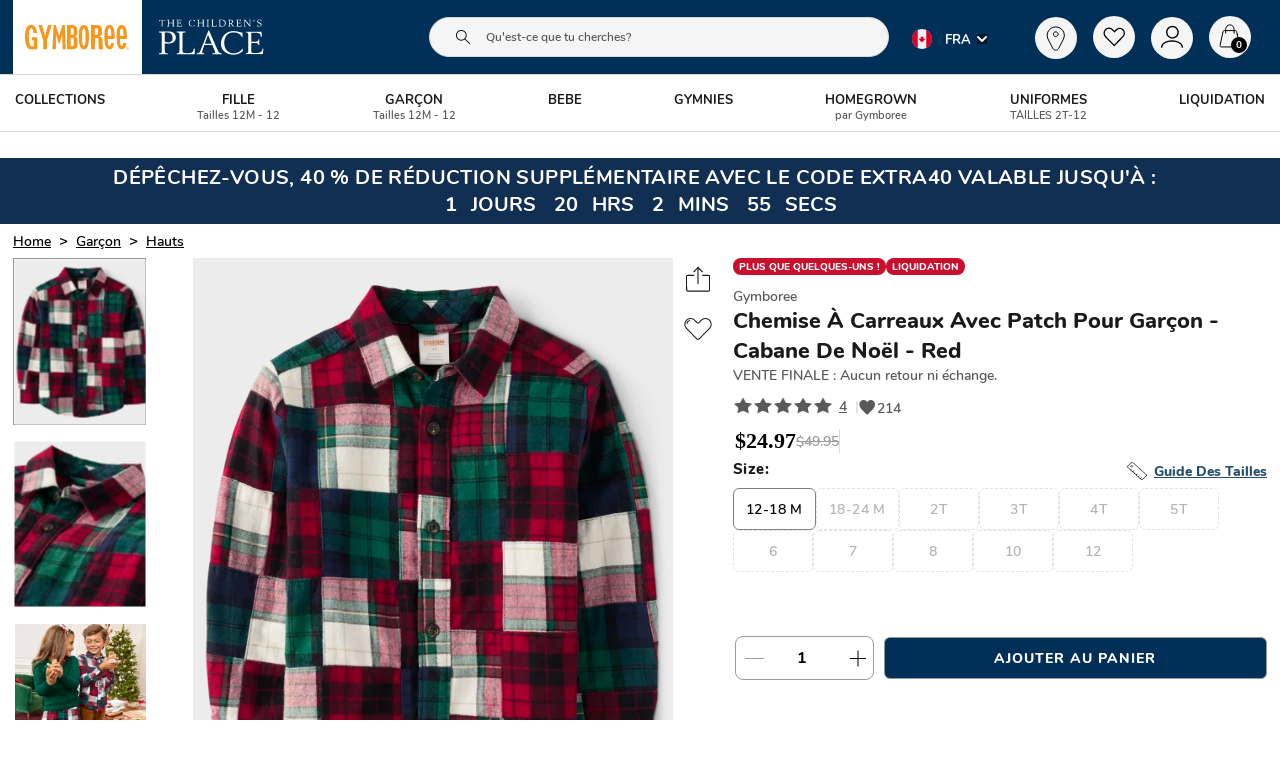

--- FILE ---
content_type: text/html, application/json
request_url: https://fr.gymboree.com/api/servertime
body_size: -68
content:
{"status":"SUCCESS","timestamp":"1769417828","data":"1769417828"}

--- FILE ---
content_type: text/html, application/json
request_url: https://fr.gymboree.com/api/servertime
body_size: -68
content:
{"status":"SUCCESS","timestamp":"1769417830","data":"1769417830"}

--- FILE ---
content_type: text/javascript
request_url: https://assets2.theplace.com/_next/static/chunks/2821-708ea99a408ac586.js
body_size: 3141
content:
"use strict";(self.webpackChunk_N_E=self.webpackChunk_N_E||[]).push([[2821],{37437:function(n,e,t){t.d(e,{Dx:function(){return p},RS:function(){return g},d8:function(){return l},mo:function(){return f}});var r=t(78645),i=t(76973),a=t(37319);function o(){var n=(0,r.Z)(["\n  display: flex;\n  justify-content: space-between;\n  align-items: center;\n  margin-bottom: ",";\n  text-align: left;\n"]);return o=function(){return n},n}function c(){var n=(0,r.Z)(["\n  padding: 0;\n  border: 0;\n  position: relative;\n  box-sizing: border-box;\n  cursor: pointer;\n  margin-right: ",";\n\n  &,\n  .atb-icon-image {\n    width: ",";\n    height: ",";\n    border-radius: 50%;\n\n    @media "," {\n      width: ",";\n      height: ",";\n    }\n  }\n\n  .atb-icon-image {\n    position: absolute;\n    top: 0;\n    left: 0;\n  }\n"]);return c=function(){return n},n}function s(){var n=(0,r.Z)(["\n  font-weight: ",";\n  font-size: ","px;\n  line-height: ",";\n  display: block;\n  display: -webkit-box;\n  -webkit-line-clamp: 2;\n  -webkit-box-orient: vertical;\n  overflow: hidden;\n  text-overflow: ellipsis;\n  margin-bottom: ",";\n\n  @media "," {\n    font-weight: ",";\n    font-size: ","px;\n    line-height: ",";\n  }\n"]);return s=function(){return n},n}function d(){var n=(0,r.Z)(["\n  display: block;\n  width: 100%;\n  height: 0;\n  padding-top: ","%;\n  position: relative;\n  overflow: hidden;\n  margin-bottom: ",";\n  img {\n    height: 100%;\n    width: 100%;\n    object-fit: contain;\n    position: absolute;\n    top: 0;\n    left: 0;\n    right: 0;\n  }\n\n  @media "," {\n    margin-bottom: ",";\n  }\n"]);return d=function(){return n},n}function u(){var n=(0,r.Z)(["\n  &.recommendation-tile {\n    margin-right: 0;\n\n    @media "," {\n      margin-right: ",";\n    }\n  }\n\n  .merchant-tag {\n    font-weight: ",";\n    white-space: nowrap;\n  }\n  @media "," {\n    .offer-price-tag {\n      font-size: ",";\n\n      line-height: ",";\n    }\n    .price-tag-wrapper {\n      min-height: ",";\n    }\n    .merchant-tag,\n    .strike-price {\n      font-size: ",";\n    }\n    .product-name {\n      font-size: ",";\n    }\n  }\n"]);return u=function(){return n},n}var m=function(n){return(n.bagItemCount||n.orderItemsCount>0)&&(n.isBagPage||n.spcBag)||n.isAddedToBag?n.theme.spacing.ELEM_SPACING.XL:n.theme.spacing.ELEM_SPACING.XXL_1},g=i.ZP.div.withConfig({componentId:"sc-c359e38f-0"})(o(),(function(n){return n.theme.spacing.ELEM_SPACING.XXS})),l=i.ZP.button.withConfig({componentId:"sc-c359e38f-1"})(c(),(function(n){return n.theme.spacing.ELEM_SPACING.MED}),(function(n){return n.theme.spacing.ELEM_SPACING.XL}),(function(n){return n.theme.spacing.ELEM_SPACING.XL}),(function(n){return n.theme.mediaQuery.large}),(function(n){return m(n)}),(function(n){return m(n)})),p=(0,i.ZP)(a.Z).withConfig({componentId:"sc-c359e38f-2"})(s(),(function(n){return n.theme.fonts.fontWeight.medium}),(function(n){return n.theme.fonts.fontSize.body.bodytext.copy2}),(function(n){return n.theme.spacing.ELEM_SPACING.MED}),(function(n){return n.theme.spacing.ELEM_SPACING.XXS}),(function(n){return n.theme.mediaQuery.large}),(function(n){return n.theme.fonts.fontWeight.normal}),(function(n){return n.theme.fonts.fontSize.body.bodytext.copy4}),(function(n){return n.theme.spacing.ELEM_SPACING.MED_2})),f=i.ZP.span.withConfig({componentId:"sc-c359e38f-3"})(d(),Math.ceil(329/264*100),(function(n){return n.theme.spacing.ELEM_SPACING.XS}),(function(n){return n.theme.mediaQuery.large}),(function(n){return n.theme.spacing.ELEM_SPACING.SM}));e.ZP=(0,i.iv)(u(),(function(n){return n.theme.mediaQuery.large}),(function(n){return n.theme.spacing.ELEM_SPACING.MED_1}),(function(n){return n.theme.fonts.fontWeight.normal}),(function(n){return n.theme.mediaQuery.medium}),(function(n){return(n.bagItemCount||n.orderItemsCount>0)&&(n.isBagPage||n.spcBag)||n.isAddedToBag?n.theme.typography.fontSizes.fs14:n.theme.typography.fontSizes.fs20}),(function(n){return(n.bagItemCount||n.orderItemsCount>0)&&(n.isBagPage||n.spcBag)||n.isAddedToBag?"15px":"27px"}),(function(n){return(n.bagItemCount||n.orderItemsCount>0)&&(n.isBagPage||n.spcBag)||n.isAddedToBag?"30px":"48px"}),(function(n){return(n.bagItemCount||n.orderItemsCount>0)&&(n.isBagPage||n.spcBag)||n.isAddedToBag?n.theme.typography.fontSizes.fs10:n.theme.typography.fontSizes.fs14}),(function(n){return(n.bagItemCount||n.orderItemsCount>0)&&(n.isBagPage||n.spcBag)||n.isAddedToBag?n.theme.typography.fontSizes.fs12:n.theme.typography.fontSizes.fs16}))},12821:function(n,e,t){t.d(e,{Lb:function(){return k},kT:function(){return w}});var r=t(97939),i=t(17411),a=t(74512),o=t(32735),c=t(60216),s=t.n(c),d=t(26814),u=t(75989),m=t(49006),g=t(76125),l=t(57240),p=t(47590),f=t(44262),h=t(60074),b=t(24487),P=t(44391),y=t(31767),C=t(89511),v=t(31325),I=t(37319),T=t(46077),S=t(37437),B=function(n){var e=n.imageUrl,t=n.dynamicBadgeOverlayQty,r=n.pdpAsPath,i=n.pdpToPath,o=n.name,c=n.tcpStyleType,s=n.primaryBrand,d=n.isTransparentImageSizeReduceEnabled,u=n.backGroundStyle,m=e&&(0,h.cyS)(e),g=m?p.YB.imgConfig:p.B2.imgConfig,l=/\.png$/i.test(e);return(0,a.jsx)(S.mo,{className:"recommendation-tile-image",style:u,children:(0,a.jsx)(b.Z,{pdpAsPath:r,pdpToPath:i,dynamicBadgeOverlayQty:t,mainConfig:g,isVideoUrl:m,imageData:{alt:o,url:e},TCPStyleType:c,badgeConfig:p.B2.badgeConfig,primaryBrand:s,lazyLoadImage:!0,isTransparentImageSizeReduceEnabled:d,isPngImage:l})})},E=function(n){var e=n.currencySymbol,t=n.currencyAttributes,r=n.listPrice,i=n.offerPrice,o=n.merchantTag,c=n.isHideOriginalPrice;return(0,a.jsx)(y.Z,{minListPrice:r,minOfferPrice:i,merchantTag:o,isHideOriginalPrice:c,currencyAttributes:t,currencySymbol:e})},A=function(n){var e=n.name,t=n.handleClick,r=n.productId,i=n.isBagPage,o=n.bagItemCount,c=n.isAddedToBag,s=n.orderItemsCount,d=n.spcBag,u=n.headerLabel;return(0,a.jsx)(S.d8,{onClick:function(){return t(r,u)},"aria-label":"Add to bag ".concat(e),isBagPage:i,bagItemCount:o,isAddedToBag:c,orderItemsCount:s,spcBag:d,className:"recommendation-tile-atc-icon",children:(0,a.jsx)(P.Z,{className:"atb-icon-image",src:(0,h.by3)("add-to-bag-icon-blue"),"aria-hidden":!0,alt:"Add to bag Icon"})})},w=function(n){var e=n.currencySymbol,t=n.currencyAttributes,r=n.listPrice,i=n.offerPrice,o=n.merchantTag,c=n.isHideOriginalPrice,s=n.name,d=n.handleClick,u=n.productId,m=n.isBagPage,g=n.bagItemCount,l=n.isAddedToBag,p=n.orderItemsCount,f=n.spcBag;return(0,a.jsxs)(S.RS,{children:[E({currencySymbol:e,currencyAttributes:t,listPrice:r,offerPrice:i,merchantTag:o,isHideOriginalPrice:c}),A({name:s,handleClick:d,productId:u,isBagPage:m,bagItemCount:g,isAddedToBag:l,orderItemsCount:p,spcBag:f})]})},x=function(n){var e=n.pdpToPath,t=n.pdpAsPath,r=n.name;return(0,a.jsx)(C.Z,{to:e,asPath:t,children:(0,a.jsx)(S.Dx,{fontFamily:"secondary",fontSize:"fs12",className:"product-name",children:r})})},M=function(n){var e=n.promotionsData,t=n.TCPPromotionPrice,r=n.TCPPromotionID,i=n.isUpdatedPromotionsDisplayEnabled,o=n.serverTime;return(0,a.jsx)(f.Z,{promotionsData:e,TCPPromotionPrice:t,TCPPromotionID:r,isUpdatedPromotionsDisplayEnabled:i,serverTime:o,isFormRecommendationTile:!0})},k=function(n){var e=n.ratings,t=n.reviewsCount;return(0,a.jsx)(g.Z,{ratings:e,reviewsCount:t})},z=function(n){var e=n.lastPurchasedSize;return(0,a.jsx)(I.Z,{component:"div",fontSize:(0,u.ogz)()?"fs10":"fs11",fontWeight:"normal",fontFamily:"secondary",color:"gray.800",children:"Last Purchased ".concat(e)})};var D=function(n){var e,t=n.className,c=n.product,s=n.isHideOriginalPriceAndMarchantTagEnabled,d=n.headerLabel,g=n.page,p=n.currencySymbol,f=n.currencyAttributes,b=n.onQuickViewOpenClick,P=n.isBagPage,y=n.bagItemCount,C=n.isAddedToBag,I=n.orderItemsCount,S=n.spcBag,E=n.fromPageBranch,A=n.isBackToQuickviewCTAEnabled,D=n.isQvModalOpen,O=n.closeQvModal,Z=n.promotionsData,L=void 0===Z?{}:Z,N=n.serverTime,j=n.isPromoMsgEnabledRecommendation,_=n.sendEventsToMonetateActn,R=n.isDynamicBadgeEnabledAbtest,G=n.isTransparentImageSizeReduceEnabled,Q=c.recToken,U=c.productInfo,X=c.colorsMap,H=c.imagesByColor,F=c.generalProductId,W=c.lastPurchasedSize,V=c.monRecsCarouselId,q=function(n){var e,t,r=null===(e=null===Object||void 0===Object?void 0:Object.entries(n))||void 0===e?void 0:e.find((function(n){var e,t,r=(0,i.Z)(n,2)[1];return null===Object||void 0===Object||null===(e=Object.prototype)||void 0===e||null===(t=e.hasOwnProperty)||void 0===t?void 0:t.call(r,"basicImageUrl")}));return r?null===r||void 0===r||null===(t=r[1])||void 0===t?void 0:t.basicImageUrl:null}(H),Y=(null===(e=o.useContext(T.Z))||void 0===e?void 0:e.extraConfig)||{},$=(H.SPRUCESHAD||"").basicImageUrl||q,J=X[0].miscInfo.badge3,K=U.pdpUrl,nn=U.ratings,en=U.reviewsCount,tn=U.tcpStyleQty,rn=U.tcpStyleType,an=U.primaryBrand,on=U.hardMarkDown,cn=U.name,sn=U.listPrice,dn=U.offerPrice,un=U.TCPPromotionID,mn=U.TCPPromotionPrice,gn=(0,m.TO)(on,s),ln=(0,h.tD_)(rn,tn,R),pn=(0,l.YH)(K),fn="";if(V){var hn=(0,h.pAd)(d);fn="".concat(V,"-").concat(hn)}var bn=function(n,e,t,r,i){return n&&"".concat(n,"&viaModule=").concat(v.ZP.RECOMMENDATION)+"&viaPage=".concat(r,"&dataSource=recommendation&recommendationCarousel=").concat(t||"")+"&recToken=".concat(e,"&productCrossSellDriver=").concat(i)}(pn,Q,d,g,fn),Pn=(0,u.lBX)(Y,G,$);return(0,a.jsxs)("div",{className:"".concat(t," recommendation-tile"),children:[B({imageUrl:$,dynamicBadgeOverlayQty:ln,pdpAsPath:K,pdpToPath:bn,name:cn,tcpStyleType:rn,primaryBrand:an,isTransparentImageSizeReduceEnabled:G,backGroundStyle:Pn}),w({currencySymbol:p,currencyAttributes:f,listPrice:sn,offerPrice:dn,merchantTag:J,isHideOriginalPrice:gn,name:cn,handleClick:function(n){A&&C&&D&&O&&O(),Q&&_&&_({recToken:[Q],isRecsClick:!0}),requestAnimationFrame((function(){b((0,r.Z)({colorProductId:n,fromPage:g,fromPageBranch:E},fn&&{productCrossSellDriver:fn}))}))},productId:F||(null===U||void 0===U?void 0:U.generalProductId),isBagPage:P,bagItemCount:y,isAddedToBag:C,orderItemsCount:I,spcBag:S}),x({pdpToPath:bn,pdpAsPath:K,name:cn}),k({ratings:nn,reviewsCount:en}),W&&z({lastPurchasedSize:W}),j&&M({promotionsData:L,TCPPromotionPrice:mn,TCPPromotionID:un,isUpdatedPromotionsDisplayEnabled:!0,serverTime:N})]})};D.propTypes={className:s().string,product:s().shape({}),isHideOriginalPriceAndMarchantTagEnabled:s().bool,isDynamicBadgeEnabled:s().shape({}),headerLabel:s().string,page:s().string,currencySymbol:s().string,currencyAttributes:s().shape({}),onQuickViewOpenClick:s().func.isRequired,isTransparentImageSizeReduceEnabled:s().bool},D.defaultProps={className:"",product:{},isHideOriginalPriceAndMarchantTagEnabled:!1,isDynamicBadgeEnabled:{},headerLabel:"",page:"",currencySymbol:"",currencyAttributes:{},isTransparentImageSizeReduceEnabled:!1},e.ZP=(0,d.Z)(D,S.ZP)}}]);

--- FILE ---
content_type: text/javascript
request_url: https://assets2.theplace.com/_next/static/chunks/6938-c34f2d414d1742de.js
body_size: 4489
content:
"use strict";(self.webpackChunk_N_E=self.webpackChunk_N_E||[]).push([[6938],{86938:function(e,l,o){o.d(l,{AY:function(){return g},BG:function(){return Z},Bf:function(){return h},Hq:function(){return m},kH:function(){return u}});var t,i=o(23745),_=o(97939),a=o(70111),r=o(679),c=o(72754),s=o(13309),n=o(14213),d=o(67475),b=o(64306),p=o(15665),u="Browse.ProductPickup",Z="global.generic.lbl_shipping",m={Browse:{ProductPickup:(t={},(0,i.Z)(t,"lbl_Product_pickup_ALL_AVAILABLE","All items available in this store"),(0,i.Z)(t,"lbl_Product_pickup_BOPIS_AVAILABLE","Pick up TODAY!"),(0,i.Z)(t,"lbl_Product_pickup_BOPIS_DISABLED_FITS_HUSKY","husky"),(0,i.Z)(t,"lbl_Product_pickup_BOPIS_DISABLED_FITS_PLUS","plus"),(0,i.Z)(t,"lbl_Product_pickup_BOPIS_DISABLED_FITS_SLIM","slim"),(0,i.Z)(t,"lbl_Product_pickup_BOPIS_IN_THE_STORE_redesign","at this store"),(0,i.Z)(t,"lbl_Product_pickup_BOPIS_NOT_AVAILABLE","Sorry none of your selected items are available at this store"),(0,i.Z)(t,"lbl_Product_pickup_BOPIS_ONLY_AVAILABLE","Item available for pickup TODAY"),(0,i.Z)(t,"lbl_Product_pickup_BOSS_AVAILABLE","Or choose NO RUSH Pickup "),(0,i.Z)(t,"lbl_Product_pickup_BOSS_NOT_AVAILABLE","This store is currently unavailable for Ship to Store"),(0,i.Z)(t,"lbl_Product_pickup_BOSS_ONLY_AVAILABLE","Choose NO RUSH Pickup "),(0,i.Z)(t,"lbl_Product_pickup_CHANGE_STORE","(Change Store)"),(0,i.Z)(t,"lbl_Product_pickup_CHANGE_STORE_DM","Change Store"),(0,i.Z)(t,"lbl_Product_pickup_CHANGE_STORE_redesign","Change"),(0,i.Z)(t,"lbl_Product_pickup_CLOSED","Closed"),(0,i.Z)(t,"lbl_Product_pickup_CLOSES_IN","Closes in"),(0,i.Z)(t,"lbl_Product_pickup_EXTRA_NO_RUSH_PICKUP_OFFER","Extra 5% Off"),(0,i.Z)(t,"lbl_Product_pickup_FIND_STORE","Find in Store"),(0,i.Z)(t,"lbl_Product_pickup_FIND_STORE_redesign","Find In Store"),(0,i.Z)(t,"lbl_Product_pickup_FREE_SHIPPING","FREE Shipping Every Day!"),(0,i.Z)(t,"lbl_Product_pickup_FREE_SHIPPING_redesign","Free Shipping"),(0,i.Z)(t,"lbl_Product_pickup_GET_IT_ASAP","Get it ASAP!"),(0,i.Z)(t,"lbl_Product_pickup_HIDE_ITEM","Hide Item"),(0,i.Z)(t,"lbl_Product_pickup_NO_MIN_PURCHASE","No Minimum Purchase Required."),(0,i.Z)(t,"lbl_Product_pickup_NO_MIN_PURCHASE_redesign","No minimum required"),(0,i.Z)(t,"lbl_Product_pickup_NO_RUSH_PICKUP","Ship to Store"),(0,i.Z)(t,"lbl_Product_pickup_OPENS_TOMORROW_AT","Opens tomorrow at "),(0,i.Z)(t,"lbl_Product_pickup_OPEN_UNTIL","Open until"),(0,i.Z)(t,"lbl_Product_pickup_OUT_OF_STOCK_TEXT_redesign","Out of Stock"),(0,i.Z)(t,"lbl_Product_pickup_OUT_OF_STOCK_button_redesign","Check Other Stores"),(0,i.Z)(t,"lbl_Product_pickup_PARTIAL_AVAILABLE","#availableItemsCount of #totalItemsCount Items in this store"),(0,i.Z)(t,"lbl_Product_pickup_PICKUP_INSTEAD","Pickup Instead"),(0,i.Z)(t,"lbl_Product_pickup_PICKUP_IN_STORE","PICK UP IN STORE"),(0,i.Z)(t,"lbl_Product_pickup_PICKUP_IN_STORE_DM","Pickup In Store"),(0,i.Z)(t,"lbl_Product_pickup_PICKUP_IN_STORE_redesign","Pick-up In Store"),(0,i.Z)(t,"lbl_Product_pickup_PICK_IT_UP_FIRST_TEXT","Need it ASAP?"),(0,i.Z)(t,"lbl_Product_pickup_PICK_IT_UP_ICON_NAME","Pick it up!"),(0,i.Z)(t,"lbl_Product_pickup_PICK_IT_UP_SECOND_TEXT","Get it today!"),(0,i.Z)(t,"lbl_Product_pickup_PRODUCT_BOPIS","Buy online - Pick up in store"),(0,i.Z)(t,"lbl_Product_pickup_SEARCH_OTHER_STORES","Search Other Stores"),(0,i.Z)(t,"lbl_Product_pickup_SELECTED_STORE","Selected Store"),(0,i.Z)(t,"lbl_Product_pickup_SELECT_SIZE_PICKUP_WARNING_TEXT_redesign","Select a size to preview pickup date"),(0,i.Z)(t,"lbl_Product_pickup_SELECT_SIZE_WARNING_TEXT_redesign","Select a size to preview availability"),(0,i.Z)(t,"lbl_Product_pickup_SHIPPING_METHOD_TITLE","Delivery Method"),(0,i.Z)(t,"lbl_Product_pickup_SHIP_IT_ICON_NAME","Ship it!"),(0,i.Z)(t,"lbl_Product_pickup_SHIP_TO_HOME_ICON_NAME","Ship to Home"),(0,i.Z)(t,"lbl_Product_pickup_SHOW_ITEM","Show Item"),(0,i.Z)(t,"lbl_Product_pickup_SPACE_ONE"," "),(0,i.Z)(t,"lbl_Product_pickup_TITLE_DEFAULT_NOSTORE","Select Store"),(0,i.Z)(t,"lbl_also_available_in","Also available in"),(0,i.Z)(t,"lbl_check_other_locations","check other locations"),(0,i.Z)(t,"lbl_free_pickup_location","Free Pickup at this location"),(0,i.Z)(t,"lbl_store_unavailable_error","This size/color is not available for Pickup at stores nearby. Modify your selection or"),(0,i.Z)(t,"lbl_store_unavailable_error_boss","Ship to Store is unavailable at your favorite store."),(0,i.Z)(t,"lbl_stores_nearby","stores nearby"),(0,i.Z)(t,"lbl_available_today","Available today"),(0,i.Z)(t,"lbl_available_in_store_only","Available in-store only"),(0,i.Z)(t,"lbl_Product_pickup_Get_it","Get it"),(0,i.Z)(t,"lbl_Product_pickup_Free_Pick_Up","Free Pick Up"),(0,i.Z)(t,"lbl_Limited_Stock","LIMITED STOCK"),(0,i.Z)(t,"lbl_In_Stock","In Stock"),t)}};function g(){return(0,b._v)(u,m)}function h(){return(0,a.Z)((0,_.Z)({},(0,b._v)(p.hq,p.Sc),(0,b._v)(c.Nh,c.OV),(0,b._v)(r.B2,r.sQ)),{lbl_shipping:(0,b._v)(Z,s.oW),lbl_Product_pickup_SELECTED_STORE:(0,b._v)("".concat(u,".lbl_Product_pickup_SELECTED_STORE"),m),lbl_pickup_instead_free_order:(0,b._v)("global.addedToBagModal.lbl_pickup_instead_free_order",n.Aw),lbl_cartTile_pickUpToday:(0,b._v)("global.cartItemTile.lbl_cartTile_pickUpToday",d.ZP),lbl_pick_up_txt_only:(0,b.ff)("dynamic.browse_d.lbl_pick_up_txt_only"),lbl_no_rush_pick_up:(0,b.ff)("dynamic.browse_d.lbl_no_rush_pick_up"),lbl_pick_up:(0,b.ff)("dynamic.browse_d.lbl_pick_up")})}},15665:function(e,l,o){o.d(l,{Sc:function(){return a},hq:function(){return _}});var t,i=o(23745),_="Browse.QuickView",a={Browse:{QuickView:(t={},(0,i.Z)(t,"lbl_add_to_bag","Add To Bag"),(0,i.Z)(t,"lbl_available_in_more_colors","Available in more colors!"),(0,i.Z)(t,"lbl_edit_item","Edit Item"),(0,i.Z)(t,"lbl_edit_product","Edit Product"),(0,i.Z)(t,"lbl_quick_view_error","Your action could not be completed due to a system error. Please try again later"),(0,i.Z)(t,"lbl_quick_view_sorry_message","System Error"),(0,i.Z)(t,"lbl_view_product_details","View Product Details"),(0,i.Z)(t,"plp_no_product_selected_error","Please select products"),t)}}},14213:function(e,l,o){o.d(l,{Aw:function(){return a},Xn:function(){return _}});var t,i=o(23745),_="global.addedToBagModal",a={global:{addedToBagModal:(t={},(0,i.Z)(t,"lbl_preorder_giftcard_warning","Pre-Orders and Gift cards are ineligible for Ship To Store.  Continue to checkout to ship all items to your home or  go back to bag to save the gift card items for later"),(0,i.Z)(t,"lbl_preorder_warning","Pre Orders are ineligible for Ship To Store. Continue to checkout to ship all items to your home or go back to bag to save the gift card items for later."),(0,i.Z)(t,"lbl_giftcard_warning","Gift Cards are ineligible for Ship To Store. Continue to checkout to ship all items to your home or go back to bag to save the gift card items for later."),(0,i.Z)(t,"lbl_vmp_warning","One or more items in your cart are ineligible for Ship To Store. Continue to checkout to ship all items to your home or go back to bag to save those ineligible items for later."),(0,i.Z)(t,"lbl_boss_ineligible_warning","Some items are ineligible for No Rush Pickup. Continue to checkout to ship all items to your home or go back to bag to remove the items."),(0,i.Z)(t,"lbl_cta_viewBag","View Bag"),(0,i.Z)(t,"lbl_cta_checkout","Checkout"),(0,i.Z)(t,"lbl_header_addedToBag","ADDED TO BAG"),(0,i.Z)(t,"lbl_info_color","Color"),(0,i.Z)(t,"lbl_info_size","Size"),(0,i.Z)(t,"lbl_info_Qty","Qty"),(0,i.Z)(t,"lbl_info_price","Price"),(0,i.Z)(t,"lbl_info_pointYouCanEarn","Points you can earn on item(s)"),(0,i.Z)(t,"lbl_info_subTotal","Bag Subtotal (#items items)"),(0,i.Z)(t,"lbl_info_totalRewardsInBag","Total My Place Reward Points in Bag"),(0,i.Z)(t,"lbl_info_totalNextRewards","Total Points To Next Reward"),(0,i.Z)(t,"lbl_bossBanner_subHeadingDefault","Simply choose \u201c#type\u201d in your bag before checking out."),(0,i.Z)(t,"lbl_bossBanner_noRush","NO RUSH Pick Up "),(0,i.Z)(t,"name","NEED_HELP_DATA"),(0,i.Z)(t,"lbl_cta_keepShopping","KEEP SHOPPING "),(0,i.Z)(t,"lbl_you_may_also_like","YOU MAY ALSO LIKE "),(0,i.Z)(t,"lbl_heading_styleWith","STYLE WITH "),(0,i.Z)(t,"lbl_pickup_instead_heading","Pick it up instead! "),(0,i.Z)(t,"lbl_pickup_instead_heading_success","Order pickup added to bag! "),(0,i.Z)(t,"lbl_pickup_instead_free_order","at "),(0,i.Z)(t,"lbl_pickup_instead_item_added","Pick it up at "),(0,i.Z)(t,"lbl_pickup_instead_btn_text","Pick Up "),(0,i.Z)(t,"lbl_pickup_instead_heading_error","Order pickup unsuccessful "),(0,i.Z)(t,"lbl_pickup_instead_msg_error","Something went wrong, but your item is still available to ship to your home "),(0,i.Z)(t,"lbl_orders_load_more","LOAD MORE "),(0,i.Z)(t,"lbl_item_added_to_bag","Item Added To Bag!"),(0,i.Z)(t,"lbl_bag_sub_total_redesign","Bag Subtotal"),(0,i.Z)(t,"lbl_keep_shopping_redesign","Keep Shopping"),(0,i.Z)(t,"lbl_we_found_these_similar_items","We Found These Similar Items"),(0,i.Z)(t,"lbl_reward_loyalty_part1_redesign","You've qualified for a"),(0,i.Z)(t,"lbl_reward_loyalty_part2_redesign","reward!"),(0,i.Z)(t,"lbl_points_loyalty_part1_redesign","You\u2019ll earn"),(0,i.Z)(t,"lbl_points_loyalty_part2_redesign","points on this purchase!"),(0,i.Z)(t,"lbl_bnpla_interest_free_text","or 4 interest-free payments of $#placeholder with "),(0,i.Z)(t,"lbl_bnpla_available_over_text"," available for orders $#placeholder+"),(0,i.Z)(t,"lbl_bnpla_not_available_text"," is not available for this purchase. "),(0,i.Z)(t,"lbl_bnpla_available_range_text"," available for orders between $#placeholder - $#placeholder1 "),(0,i.Z)(t,"lbl_cta_viewShoppingBag","View Shopping Bag"),(0,i.Z)(t,"lbl_info_item_points"," pts"),(0,i.Z)(t,"lbl_pickup_instead_ready_heading","Pick up Instead"),(0,i.Z)(t,"lbl_pickup_instead_from_store","with free order pick up at "),(0,i.Z)(t,"lbl_bnpla_directed_afterpay","You will be directed to Afterpay once you submit your order on the next step"),(0,i.Z)(t,"lbl_heading_fbt","Frequently Bought Together"),(0,i.Z)(t,"lbl_items_added_to_bag","Items Added To Bag"),(0,i.Z)(t,"lbl_items_not_added_to_bag","Items Not Added To Bag"),(0,i.Z)(t,"lbl_oops_added_to_bag","Oops!"),(0,i.Z)(t,"lbl_other_pay_options_added_to_bag","Other payment options"),(0,i.Z)(t,"lbl_giftcard_warning","Gift Cards are ineligible for No Rush Pickup.  Continue to checkout to ship all items to your home or  go back to bag to save the gift card items for later."),(0,i.Z)(t,"lbl_bag_sub_total_addtobagredesign","<span class='add-to-bag-subtotal-redesign'>Subtotal</span> (_itemscount_ Items)"),(0,i.Z)(t,"lbl_preorder_warning","Pre Orders are ineligible for No Rush Pickup.  Continue to checkout to ship all items to your home or  go back to bag to save the gift card items for later."),(0,i.Z)(t,"lbl_preorder_giftcard_warning","Pre-Orders and Gift cards are ineligible for No Rush Pickup.  Continue to checkout to ship all items to your home or  go back to bag to save the gift card items for later."),(0,i.Z)(t,"lbl_vmp_warning","VMP are ineligible for No Rush Pickup.  Continue to checkout to ship all items to your home or  go back to bag to save the VMP items for later."),(0,i.Z)(t,"lbl_boss_ineligible_warning","Some items are ineligible for No Rush Pickup. Continue to checkout to ship all items to your home or go back to bag to remove the items."),(0,i.Z)(t,"lbl_remember_preference","Remember my size"),(0,i.Z)(t,"lbl_feedbackModal_alertTitle","Your opinion matters!"),(0,i.Z)(t,"lbl_feedbackModal_alertMessage","Let us know how we can improve your experience by emailing us at"),(0,i.Z)(t,"lbl_feedbackModal_alertPositiveText","Send us a note"),(0,i.Z)(t,"lbl_feedbackModal_alertNegativeText","Maybe later"),(0,i.Z)(t,"lbl_enjoyingAppModal_alertTitle","Enjoying this App?"),(0,i.Z)(t,"lbl_enjoyingAppModal_alertMessage","Hi there! We'd love to know if you're enjoying this experience."),(0,i.Z)(t,"lbl_enjoyingAppModal_alertNegativeEmojiCode","0x1F641"),(0,i.Z)(t,"lbl_enjoyingAppModal_alertPositiveEmojiCode","0x1F917"),(0,i.Z)(t,"lbl_enjoyingAppModal_alertNegativeOptionText","Not Really"),(0,i.Z)(t,"lbl_enjoyingAppModal_alertPositiveOptionText","Yes!"),(0,i.Z)(t,"lbl_rateUsModal_alertTitile","Thanks for shopping with us!"),(0,i.Z)(t,"lbl_rateUsModal_alertMessage","Spread the love and help us to improve our experience by leaving a review in the app store!"),(0,i.Z)(t,"lbl_rateUsModal_alertPositiveOptionText","Next time"),(0,i.Z)(t,"lbl_rateUsModal_alertNegativeOptionText","Rate Us"),(0,i.Z)(t,"lbl_feedbackModal_alertTitle_firstTime","Oh no!"),(0,i.Z)(t,"check_lbl","December content"),(0,i.Z)(t,"lbl_enjoyingAppModal_alertMessage_second_visist","We appreciate you and work constantly to improve this experience"),(0,i.Z)(t,"lbl_feedback_email_app","mobileapps@childrensplace.com"),(0,i.Z)(t,"lbl_feedback_alert_message_first_time","Oh no!"),(0,i.Z)(t,"lbl_feedback_email_body","Mobile App Feedback"),t)}}},67475:function(e,l,o){o.d(l,{J8:function(){return a},Sr:function(){return _}});var t,i=o(23745),_="global.cartItemTile",a="lbl_view_all";l.ZP={global:{cartItemTile:(t={referred:[]},(0,i.Z)(t,"lbl_cartTile_off","OFF"),(0,i.Z)(t,"lbl_cartTile_fit","Points"),(0,i.Z)(t,"lbl_cartTile_productBrandAlt","Brand"),(0,i.Z)(t,"lbl_cartTile_productImageAlt","Product"),(0,i.Z)(t,"lbl_cartTile_bopis","I\u2019ll pick up in store at #store# Today"),(0,i.Z)(t,"lbl_cartTile_boss","I\u2019ll pick up in store at #store# by #startMonth# #startdate# - #endMonth# #enddate#"),(0,i.Z)(t,"lbl_cartTile_noRushPickup","NO RUSH Pick Up"),(0,i.Z)(t,"lbl_cartTile_pickUpToday","Pick Up Today"),(0,i.Z)(t,"lbl_cartTile_shipToHome","Ship to Home"),(0,i.Z)(t,"lbl_cartTile_extra","EXTRA"),(0,i.Z)(t,"lbl_cartTile_delete","Delete"),(0,i.Z)(t,"lbl_cartTile_tomorrow","Tomorrow"),(0,i.Z)(t,"lbl_cartTile_phone","Phone"),(0,i.Z)(t,"lbl_cartTile_at","At"),(0,i.Z)(t,"lbl_cartTile_today","Today"),(0,i.Z)(t,"lbl_cartTile_by","by"),(0,i.Z)(t,"lbl_cartTile_bossUnavailable","Choose a different color, fit, size or store"),(0,i.Z)(t,"lbl_cartTile_bossReqQtyUnavailable","Choose a different color, fit, size, qty or store"),(0,i.Z)(t,"lbl_cartTile_bopisUnavailable","Choose a different color, fit, size or store"),(0,i.Z)(t,"lbl_cartTile_ecomUnavailable","Choose a different color, fit, size or store"),(0,i.Z)(t,"lbl_cartTile_notAvailableOnlineOnly","Not available (Online Only)"),(0,i.Z)(t,"lbl_cartTile_notAvailableClearanceItem","Not available (Clearance Item)"),(0,i.Z)(t,"lbl_cartTile_soldOut","This item is sold out"),(0,i.Z)(t,"lbl_cartTile_bossInEligible","This item is unavailable for ship to store"),(0,i.Z)(t,"lbl_cartTile_changeStore","Change Store"),(0,i.Z)(t,"lbl_cartTile_bopis_pickUp","Pick Up"),(0,i.Z)(t,"lbl_not_available","Not available"),(0,i.Z)(t,"lbl_edd_placeholdeer_boss","5 to 15 days"),(0,i.Z)(t,"lbl_offer_applied","offer(s) applied!"),(0,i.Z)(t,"lbl_other_promotion","Order Discount"),(0,i.Z)(t,"lbl_accessory_heading","Personalize it!"),(0,i.Z)(t,"lbl_accessory_rule","You must select at least one accessory. In case of multiple selections of accessories, additional charges will be applied."),(0,i.Z)(t,a,"View all"),(0,i.Z)(t,"lbl_modal_description","You must select at least one accessory for your backpack. In case of multiple selections of accessories, additional charges will be applied."),(0,i.Z)(t,"lbl_modal_button","SELECT ADD ON"),(0,i.Z)(t,"lbl_multiple_promotions_applied","offers applied"),(0,i.Z)(t,"lbl_modalOffer_validDate","Valid through "),(0,i.Z)(t,"lbl_modalOffer_eligibleItems","ELIGIBLE ITEMS"),(0,i.Z)(t,"BuyXSaveYPromo1_lbl_modalOffer_tnc_description"," Lorem ipsum dolor sit amet, consectetur adipiscing elit, sed do eiusmod tempor             incididunt ut labore et dolore magna aliqua. Ut enim ad minim veniam, quis nostrud             exercitation ullamco laboris nisi ut aliquip ex ea commodo consequat."),(0,i.Z)(t,"lbl_modalOffer_btm_CTA","View All Products"),(0,i.Z)(t,"BuyXSaveYPromo1_lbl_modalOffer_detail_desc","Lorem ipsum dolor sit amet, consectetur adipiscing elit amet."),(0,i.Z)(t,"lbl_modalOffer_tnc_description","Lorem ipsum dolor sit amet, consectetur adipiscing elit, sed do eiusmod tempor incididunt ut labore et dolore. Aliqua ut enim ad minim veniam, quis nostrud exercitation ullamco laboris nisi ut aliquip ex ea commodo consequat. "),(0,i.Z)(t,"lbl_modalOffer_detail_heading_text","Offer Details"),(0,i.Z)(t,"lbl_accessory_non_mandatory_heading","Personalize it with an accessory!"),(0,i.Z)(t,"lbl_accessory_backpack_heading","Backpack Accessories"),(0,i.Z)(t,"lbl_selected_accessory_text","Selected"),(0,i.Z)(t,"lbl_sold_out","Sold Out"),(0,i.Z)(t,"lbl_select_only_one","Selecting a second option will deselect your initial selection"),(0,i.Z)(t,"lbl_secondary_accessory_title","Personalize it!"),(0,i.Z)(t,"lbl_add_accessory","ADD ACCESSORY"),(0,i.Z)(t,"list_price_suffix","each"),(0,i.Z)(t,"lbl_accessory_rule_secondary","Select 1 personalized accessory in order to add to bag."),(0,i.Z)(t,"lbl_minimum_accessory_error","Select at least 1 style before adding to bag"),(0,i.Z)(t,"lbl_minimum_accessory_error_secondary","Select at least 1 style before continuing"),(0,i.Z)(t,"lbl_accessory_rule_mandatory","Select 1 personalized accessory in order to add to bag. Note: selecting a second option will deselect your initial selection."),(0,i.Z)(t,"lbl_accessory_rule_mandatory_multiselect","Select at least 1 personalized accessory in order to add to bag. Note: additional charges apply on extra accessories selected."),(0,i.Z)(t,"lbl_accessory_price_included","Included"),(0,i.Z)(t,"lbl_minimum_accessory_error_single","Select 1 style before adding to bag."),(0,i.Z)(t,"lbl_accessory_rule_secondary_multiselect","Select 1 personalized accessory in order to add to bag. Note: additional charges apply on extra accessories selected."),(0,i.Z)(t,"lbl_selected_accessory","Selected accessories"),(0,i.Z)(t,"lbl_total_savings","Total Savings"),(0,i.Z)(t,"lbl_item_promotion","Limited-Time Savings"),(0,i.Z)(t,"lbl_get_it_today","Get it today!"),(0,i.Z)(t,"lbl_best_offers","Limited-Time Savings"),(0,i.Z)(t,"lbl_best_offer","Limited-Time Savings"),(0,i.Z)(t,"lbl_modalOffer_heading","Limited-Time Savings"),t)}}}}]);

--- FILE ---
content_type: text/javascript
request_url: https://assets2.theplace.com/_next/static/chunks/3910-25534a40dde7ec9d.js
body_size: 7845
content:
"use strict";(self.webpackChunk_N_E=self.webpackChunk_N_E||[]).push([[3910],{96748:function(n,e,i){i.d(e,{Z:function(){return M}});var t=i(74512),o=(i(32735),i(60216)),r=i.n(o),a=i(86834),c=i.n(a),d=i(85089),l=i(64306),s=i(90972),p=i(60074),u=i(94665),m=i(50078),h=i(75989),g=i(78645),f=i(76973),v=i(26520);function x(){var n=(0,g.Z)(["\n  text-align: left;\n  @media "," {\n    display: ",";\n    ","\n  }\n  @media "," {\n    display: ",";\n  }\n  @media "," {\n    display: ",";\n    margin: 0 15px;\n  }\n  ",";\n\n  &.hplp-header-seo-section-wrapper {\n    @media "," {\n      margin: 0 15px;\n    }\n    @media "," {\n      ","\n    }\n  }\n"]);return x=function(){return n},n}function y(){var n=(0,g.Z)(["\n  font-family: ",";\n  font-size: ",";\n  font-weight: ",";\n  font-stretch: normal;\n  font-style: normal;\n  line-height: 1;\n  color: ",";\n  padding-bottom: ",";\n  padding-top: ",";\n  @media "," {\n    line-height: 1.21;\n  }\n\n  h1 {\n    font-size: ",";\n    font-weight: ",";\n    margin: 0;\n  }\n"]);return y=function(){return n},n}function b(){var n=(0,g.Z)(["\n  box-sizing: border-box;\n  margin: 0 15px;\n  padding: 0;\n  overflow: hidden;\n  position: relative;\n  width: 50%;\n  max-width: 240px;\n  height: 24px;\n  display: ",";\n\n  @media "," {\n    margin: 0 0 32px;\n    width: 240px;\n    height: 36px;\n    display: ",";\n  }\n"]);return b=function(){return n},n}function w(){var n=(0,g.Z)(["\n  &,\n  & h1,\n  & p {\n    box-sizing: border-box;\n    margin: 0;\n    padding: 0;\n    color: #000;\n    font-family: Nunito;\n    font-size: 15px;\n    font-style: normal;\n    font-weight: 800;\n    line-height: 150%;\n    text-transform: capitalize;\n    display: ",";\n\n    @media "," {\n      font-size: 24px;\n      display: ",";\n    }\n  }\n\n  &.category-title {\n    margin: 0 15px;\n    @media "," {\n      margin: 0 0 32px;\n    }\n  }\n"]);return w=function(){return n},n}var C="tablet",_="desktop",P=f.ZP.div.withConfig({componentId:"sc-c41d0517-0"})(x(),(function(n){return n.theme.mediaQuery.large}),(function(n){return n.viewMode===C?"none":"block"}),(function(n){return n.addExtraMarginLeft?"margin-left: ".concat(n.theme.spacing.ELEM_SPACING.MED_1):""}),(function(n){return n.theme.mediaQuery.mediumMax}),(function(n){return n.viewMode===_?"none":"block"}),(function(n){return n.theme.mediaQuery.smallMax}),(function(n){return n.viewMode===_?"none":"block"}),(function(n){return n.isSeoHeaderCopyEmpty?"display: none":""}),(function(n){return n.theme.mediaQuery.mediumMax}),(function(n){return n.theme.mediaQuery.large}),(function(n){return n.addExtraMarginLeft?"margin-right: ".concat(n.theme.spacing.ELEM_SPACING.MED_1,";"):""})),k=(0,f.ZP)(v.Z).withConfig({componentId:"sc-c41d0517-1"})(y(),(function(n){return n.theme.typography.fonts.secondary}),(function(n){return n.theme.typography.fontSizes.fs22}),(function(n){return n.theme.typography.fontWeights.bold}),(function(n){return n.theme.colors.BLACK}),(function(n){return n.theme.spacing.ELEM_SPACING.MED}),(function(n){return n.theme.spacing.ELEM_SPACING.XXS}),(function(n){return n.theme.mediaQuery.smallMax}),(function(n){return n.theme.typography.fontSizes.fs22}),(function(n){return n.theme.typography.fontWeights.bold})),T=f.ZP.div.withConfig({componentId:"sc-c41d0517-2"})(b(),(function(n){return n.viewMode===_?"none":"block"}),(function(n){return n.theme.mediaQuery.large}),(function(n){return n.viewMode===C?"none":"block"})),N=(0,f.ZP)(v.Z).withConfig({componentId:"sc-c41d0517-3"})(w(),(function(n){return n.viewMode===_?"none":"block"}),(function(n){return n.theme.mediaQuery.large}),(function(n){return n.viewMode===C?"none":"block"}),(function(n){return n.theme.mediaQuery.large})),E=function(n){var e=n.isSeoHeaderCopyLoaded,i=n.seoHeaderCopy,o=n.viewMode,r=n.addExtraMarginLeft,a=n.isFacetedNavigationEnabled,g=n.appliedFilterIdsAndLength,f=n.isPaginatedPlp,v=n.additionalClassName,x=void 0===v?"":v,y=(0,m.Z)(),b=((0,h.yKe)()||{}).isDesktop,w=function(n){var e=n.isFacetedNavigationEnabled,i=n.seoTitle,t=n.appliedFilterIdsAndLength,o=void 0===t?{}:t,r=o.filterCount,a=o.filterCountFromURL,c=o.singleColorFilterValue,d=void 0===c?"":c,m=o.singleSizeFilterValue,h=void 0===m?"":m,g=(0,l._v)("PLP.PLP_sort_filter.lbl_size",s.Yl),f=null===g||void 0===g?void 0:g.toLowerCase(),v=i;return["<color> ","<c_color> ","<size> ","<s_size> "].forEach((function(n){v=(0,u.Oc)(v,n,"")})),!e||1!==r&&1!==a||(d&&(v=(0,u.Oc)(i,"<color>",d.toLowerCase()),v=(0,u.Oc)(v,"<c_color>",(0,p.Ls4)(d)),v=(0,u.Oc)(v,"<size> ",""),v=(0,u.Oc)(v,"<s_size> ","")),h&&(v=(0,u.Oc)(i,"<size>","".concat(f," ").concat(h)),v=(0,u.Oc)(v," <s_size>",": ".concat(g," ").concat(h)),v=(0,u.Oc)(v,"<color> ",""),v=(0,u.Oc)(v,"<c_color> ",""))),v}({isFacetedNavigationEnabled:a,seoTitle:!c()(i)&&i.startsWith("<h1>")&&i.endsWith("</h1>")?i:"<h1>".concat(i,"</h1>"),appliedFilterIdsAndLength:g});return f?(w=function(n,e,i,t){var o=t;return"desktop"===n?(e&&i&&(o=(o=o.replace("<p>","<h1>")).replace("</p>","</h1>")),e&&!i&&(o=(o=o.replace("<h1>","<p>")).replace("</h1>","</p>")),e||(o=(o=o.replace("<h1>","<p>")).replace("</h1>","</p>"))):e&&i&&(o=(o=o.replace("<h1>","<p>")).replace("</h1>","</p>")),o}(o,y,b,w),e?(0,t.jsx)(N,{className:"category-title",richTextHtml:w,viewMode:o}):(0,t.jsx)(T,{viewMode:o,children:(0,t.jsx)(d.Z,{className:"category-title-skeleton"})})):e?c()(i)?(0,t.jsx)(t.Fragment,{}):(0,t.jsx)(P,{className:"new-seo-Header-container_".concat(o," ").concat(x),viewMode:o,addExtraMarginLeft:r,children:(0,t.jsx)(k,{className:"new-seo-header-text-section_".concat(o),richTextHtml:w})}):(0,t.jsx)(P,{className:"new-seo-Header-skeleton-container_".concat(o," ").concat(x),viewMode:o,isSeoHeaderCopyEmpty:!c()(i),addExtraMarginLeft:r,isSkeletonView:!0,children:(0,t.jsx)(d.Z,{className:"skeleton-view",width:"34%",inheritedStyles:{height:22,marginBottom:4}})})};E.propTypes={viewMode:r().string.isRequired,isSeoHeaderCopyLoaded:r().bool.isRequired,seoHeaderCopy:r().string,addExtraMarginLeft:r().bool,isFacetedNavigationEnabled:r().bool,appliedFilterIdsAndLength:r().shape({}),isPaginatedPlp:r().bool,additionalClassName:r().string},E.defaultProps={seoHeaderCopy:"",addExtraMarginLeft:!1,isFacetedNavigationEnabled:!1,appliedFilterIdsAndLength:{},isPaginatedPlp:!1,additionalClassName:""};var M=E},35813:function(n,e,i){i.d(e,{EG:function(){return C},GW:function(){return P},L:function(){return N},Os:function(){return w},Vf:function(){return v},ZF:function(){return k},c5:function(){return M},kl:function(){return E},oJ:function(){return _},wz:function(){return T}});var t=i(23745),o=i(97939),r=i(17411),a=i(5396),c=i(53833),d=i(75989),l=i(73923),s=i(14557),p=i(49006),u=i(2495),m=i(85751),h=i(35690),g=function(n,e){return n?(0,d.Gai)("categoryPillClicked")?"":e?"topmenu-withimage-":"topmenu-":e?"hamburger-withimage-":"hamburger-"},f=function(n){var e=n.badge,i=n.category,o=n.callback,a=n.key,c=n.returnValue,d=n.backAB;if(e&&i&&o){var l=o((0,t.Z)({},a,{categories:e}),!0,(0,r.Z)(null===i||void 0===i?void 0:i.split("|"),1)[0].trim());return!d&&l?c:""}return""},v=function(n){var e=n.paginatedProducts,i=n.breadcrumbs,t=n.currency,o=n.isTopRatedBackAbEnabled,r=n.isBestSellerBackAbEnabled,a=n.isHideOriginalPriceAndMarchantTagEnabled,l=n.isMostFavoritedBadgeEnabled,s=n.promotionsData,m=void 0===s?{}:s,h=i&&i.map((function(n){return n.displayName&&n.displayName.toLowerCase()})),g=[],v=(0,d.PrW)(),x="";if(i&&i.length>0){var y=i[i.length-1],b=y.categoryId,w=y.displayName;x="".concat(b," | ").concat(w)}var C=0;return null===e||void 0===e||e.forEach((function(n){if(n.isTitle){var e=n.id,i=n.name;x="".concat(e," | ").concat(i)}else{var s=n.style_partno,y=n.min_offer_price,b=n.min_list_price,w=n.low_offer_price,_=n.prodpartno,P=n.tcp_promotion_id,k=(0,c.qf)(n,"topRatedCategories"),T=(0,c.qf)(n,"FeaturedCategories"),N=(0,c.qf)(n,"mostFavoritedCategories"),E=f({badge:k,category:x,callback:p.Pu,backAB:o,key:"topRatedBadge",returnValue:u.CK}),M=f({badge:T,category:x,callback:p.t1,backAB:r,key:"isBestSeller",returnValue:u.cO}),S=f({badge:N,category:x,callback:p.NS,backAB:l,key:"mostFavoritedBadge",returnValue:u.Vo}),A=(0,p.H1)({hardMarkDown:null===n||void 0===n?void 0:n.is_hard_mark_enable,isHideOriginalPriceAndMarchantTagEnabled:a,listPrice:b,currency:t});g[C]={id:s,price:y,category:x,listPrice:b,extPrice:w,dimension35:v,metric92:"1",dimension63:"".concat(y).concat(t," ").concat(A),dimension67:y<b?"on sale":"full price",dimension80:x,dimension83:h&&h[0],dimension89:s,dimension100:C+1,dimension56:m[P]?(0,d.Kjs)(m,P):"",dimension108:E,dimension109:M,dimension139:S,productPartNumber:_},C+=1}})),g},x=function(n,e){return n.length>0?n.map((function(n,i){var t=n.style_partno,o=n.prodpartno,r=n.product_name,a=n.min_offer_price,c=n.min_list_price;return{id:t,colorId:o,name:r,price:a,listPrice:c,extPrice:n.low_offer_price,position:i+1,type:e.length&&e.includes("accessories")?"accessories":e.includes("shoes")?"shoes":"apparel",pricingState:a<c?"on sale":"full price"}})):[]},y=function(){var n=arguments.length>0&&void 0!==arguments[0]?arguments[0]:{},e=0,i=Object.keys(n);return Array.isArray(i)&&i.length>0&&i.forEach((function(i){e+=n[i].length})),e},b=function(){var n=arguments.length>0&&void 0!==arguments[0]?arguments[0]:{},e=(0,d.ubZ)(n&&n.asPath);return e&&e.viaModule&&"promoFilter"===e.viaModule[0]},w=function(n){var e=(0,d.ubZ)(n).icid;return e&&e.length?e[0]:null},C=function(n,e,i){if(!b(n))return null;var t,o=(0,d.Gai)("carouselItem"),r=o?null===(t=o.split("_"))||void 0===t?void 0:t[0]:"na",a=(0,m.Me)(e);return(0,d.VVo)("carouselItem"),"".concat(i,"_").concat(r).concat(a).concat("_na")},_=function(n){var e=n.breadcrumbs,i=n.paginatedProducts,t=n.totalProductsCount,o=n.isNewNavigationImagesEnabled,r=n.storeId,c=void 0===r?"":r,l=n.appliedFilters,p=n.router,u=n.icid,m=n.appliedSort,h=n.shopall,f=e.map((function(n){return n.displayName.toLowerCase()})),v="browse:".concat(f.join(":")),w=f[2];f.length<3&&(w=null);var C=["event91","event92","event82","event80"],_=a.Z.NAVIGATION_CATEGORY,P=((0,d.yKe)()||{}).isDesktop,k=g(P,o);k="".concat(k).concat(f.join("-")),(0,d.Gai)("categoryPillClicked")&&(k="categorypill-".concat(k),(0,d.t_Q)({key:"categoryPillClicked",value:""}));var T=["eVar94"],N="",E="",M=x(i,f),S=y(l),A=b(p);return(0,s.setProp)("prop23","".concat(f.join(":"))),m&&(k="",C=["event91","event92","event80"]),h&&(k="".concat(k,"-").concat(h)),S&&(0,s.setProp)("eVar22","browser"),u&&(N=u),(m||S)&&T.push("eVar97"),A&&(C.push("event180"),E=f.join(">")),{pageName:v,pageSection:"browse:".concat(f[0]),pageSubSection:v,internalCampaignIdList:(0,d.$HV)(),pageType:"browse",listingCount:M?t:"",customEvents:C,pageSearchType:_,departmentList:f[0],categoryList:f[1],listingSubCategory:w,pageNavigationText:k,pageShortName:"",supressProps:T,internalCampaignId:N,promoFilterCategoryTrail:E,storeId:c,products:M,filterCount:S,totalProductsCount:t,pageSearchText:""}},P=function(n,e,i,t,o,r,c){var l=null===n||void 0===n?void 0:n.map((function(n){return n.displayName.toLowerCase()})),p="browse-".concat(c?"aplp":"hlp",":").concat(l.join(":")),u=l[2];l.length<3&&(u=null);var m=c?["event91","event82"]:["event91","event92","event82","event80"],h=a.Z.NAVIGATION_CATEGORY,f=((0,d.yKe)()||{}).isDesktop,v=g(f,e);v="".concat(v).concat(l.join("-"));var y="",w="",C=b(i),_=x(r,l);return(0,s.setProp)("prop23","".concat(l.join(":"))),t&&(y=t),C&&(m.push("event180"),w=l.join(">")),{pageName:p,pageSection:"browse-".concat(c?"aplp":"hlp",":").concat(l[0]),pageSubSection:p,internalCampaignIdList:(0,d.$HV)(),pageType:"browse-".concat(c?"aplp":"hlp"),customEvents:m,pageSearchType:h,departmentList:l[0],categoryList:l[1],listingSubCategory:u,pageNavigationText:v,pageShortName:"",storeId:o,supressProps:["eVar94"],products:_,internalCampaignId:y,promoFilterCategoryTrail:w,pageSearchText:""}},k=function(n){for(var e=n.paginatedProducts,i=n.appliedFilters,t="",o=y(i),r=!1,a=e.length,c=0;!r&&c<a;){var d;(t=(null===(d=e[c])||void 0===d?void 0:d.product_name)||"")&&(r=!0),c+=1}return{currentProducts:t,filterCount:o}},T=function(n,e,i,t){var o=JSON.parse((0,d.Gai)("searchRedirect"))||{};if((null===o||void 0===o?void 0:o.isDone)&&(null===o||void 0===o?void 0:o.searchTerm)){var r,a=(null===(r=null===e||void 0===e?void 0:e.split("page="))||void 0===r?void 0:r[1])||1;a=a?parseInt(a,10):1;return(0,h.Z)("internal_search",{searchedText:o.searchTerm,searchType:"keyword",totalProductsCount:t}),{products:i,pageSearchType:"internal search",pageSearchText:o.searchTerm,pageType:"search",pageName:"search:results",pageSection:"search",pageSubSection:"search",searchType:"keyword",customEvents:["event20","event78"],listingCount:t,listingSortList:"sort=recommended",slpPage_cd78:"".concat(o.searchTerm,"|").concat(a)}}return n},N=function(n){var e=n.tileData,i=n.isTopRatedBackAbEnabled,t=n.isBestSellerBackAbEnabled,o=n.tileBadges,r=n.isMostFavoritedBadgeEnabled,a=(0,d.PrW)(),c={eventName:"productDetail",eventType:"detail",pageName:"plp",eventLabel:"quick view product detail",productsObj:[{id:e.productid,price:e.min_offer_price,name:e.product_name,brand:a,dimension20:e.productid,dimension21:"plp",dimension35:a,dimension66:(null===e||void 0===e?void 0:e.dimension66)||"",dimension89:e.productid,dimension108:!i&&(null===o||void 0===o?void 0:o.topRatedBadge)?u.CK:"",dimension109:!t&&(null===o||void 0===o?void 0:o.bestSellerBadge)?u.cO:"",dimension139:!r&&(null===o||void 0===o?void 0:o.mostFavoritedBadge)?u.Vo:""}]};(0,d.yoC)(c)},E=function(n){var e=n.productId,i=n.page,t=n.acrossBrandApiCalled,r=n.alternateBrandsShown,a=n.searchQuery,c=n.offerPrice,l=n.productName;if(i){var s=(0,d.PrW)(),p=t?{dimension122:"".concat(s,">").concat(null===r||void 0===r?void 0:r.toUpperCase(),"|null search")}:"",u={eventName:"productDetail",eventType:"detail",pageName:i,eventLabel:"quick view product detail",productsObj:[(0,o.Z)({id:e,price:c,name:l,brand:s,category:a,dimension20:e,dimension21:i,dimension35:s,dimension80:a,dimension89:e,dimension92:"",dimension2:"browse",metric50:"1"},p)]};(0,d.yoC)(u)}},M=function(n){var e,i=n.shouldTriggerAnalyticsCall,t=n.page,o=n.offerPrice,r=n.listPrice,a=n.searchQuery,c=n.position,s=n.currency,u=n.isHideOriginalPriceAndMarchantTagEnabled,m=n.tileData,g=m.product_name,f=m.is_hard_mark_enable,v=m.TCPColor,x=m.auxdescription,y=m.productid;if(i){var b=x||v,w=(0,d.PrW)(),C=(0,p.H1)({hardMarkDown:f,isHideOriginalPriceAndMarchantTagEnabled:u,listPrice:r,currency:s,addWhiteSpace:!0}),_={eventName:"productclick",eventAction:"Product Click",eventType:"click",pageName:(0,l.LoF)(),currCode:s,eventLabel:"Product detail",productsObj:[{name:g,id:y,price:o,brand:w,category:a,variant:b,position:c+1,dimension80:a,dimension67:o<r?"on sale":"full price",dimension89:y,dimension100:c+1,dimension63:"".concat(o," ").concat(s,": ").concat(C),dimension77:b,dimension35:w,dimension92:"",dimension21:t}]};(0,h.Z)("product_click",null===_||void 0===_||null===(e=_.productsObj)||void 0===e?void 0:e[0]),(0,d.yoC)(_)}}},82485:function(n,e,i){i.d(e,{Z:function(){return A}});var t=i(74512),o=i(32735),r=i(60216),a=i(93390),c=i(64306),d=i(78645),l=i(76973),s=i(37319),p=i(68411);function u(){var n=(0,d.Z)(["\n  display: flex;\n  align-items: center;\n  justify-content: center;\n  flex-direction: column;\n  margin-bottom: 16px;\n  margin-top: 4px;\n  @media "," {\n    padding-bottom: 24px;\n    margin-top: 0;\n    margin-bottom: 0;\n  }\n"]);return u=function(){return n},n}function m(){var n=(0,d.Z)(["\n  line-height: 33px;\n"]);return m=function(){return n},n}function h(){var n=(0,d.Z)(["\n  display: flex;\n  padding-top: 2px;\n  @media "," {\n    padding-top: 4px;\n  }\n"]);return h=function(){return n},n}function g(){var n=(0,d.Z)(["\n  line-height: 33px;\n"]);return g=function(){return n},n}function f(){var n=(0,d.Z)(["\n  padding-left: 8px;\n  line-height: 33px;\n  cursor: pointer;\n  text-decoration-line: underline;\n"]);return f=function(){return n},n}function v(){var n=(0,d.Z)(["\n  .category-promotion-tnc-modal {\n    .TCPModal__InnerContent {\n      max-height: 90%;\n    }\n    .alignTop {\n      top: 5px;\n      right: 12px;\n    }\n  }\n"]);return v=function(){return n},n}var x=l.ZP.div.withConfig({componentId:"sc-ee6bb84e-0"})(u(),(function(n){var e,i;return null===n||void 0===n||null===(e=n.theme)||void 0===e||null===(i=e.mediaQuery)||void 0===i?void 0:i.large})),y=(0,l.ZP)(s.Z).withConfig({componentId:"sc-ee6bb84e-1"})(m()),b=l.ZP.div.withConfig({componentId:"sc-ee6bb84e-2"})(h(),(function(n){var e,i;return null===n||void 0===n||null===(e=n.theme)||void 0===e||null===(i=e.mediaQuery)||void 0===i?void 0:i.large})),w=(0,l.ZP)(s.Z).withConfig({componentId:"sc-ee6bb84e-3"})(g()),C=(0,l.ZP)(s.Z).withConfig({componentId:"sc-ee6bb84e-4"})(f()),_=(0,l.ZP)(p.Z).withConfig({componentId:"sc-ee6bb84e-5"})(v()),P=(0,c.ff)("dynamic.category_promotion"),k=function(n){var e=n.openTnCModal,i=n.setOpenTnCModal,o=n.tncLink;return(0,t.jsx)(_,{fixedWidth:!0,isOpen:e,onRequestClose:function(){i(!1)},overlayClassName:"TCPModal__Overlay",className:"category-promotion-tnc-modal",maxWidth:"".concat(.8*window.innerWidth,"px"),maxHeight:"".concat(.9*window.innerHeight,"px"),minHeight:"".concat(.9*window.innerHeight,"px"),"data-locator":"category-promotion-tnc-modal",ariaLabelledby:"category promotion tnc modal",ariaDescribedby:"category promotion tnc modal",children:(0,t.jsx)(a.default,{urlPath:o})})};k.propTypes={openTnCModal:r.PropTypes.bool.isRequired,setOpenTnCModal:r.PropTypes.func.isRequired,tncLink:r.PropTypes.string.isRequired};var T="lbl_long_description",N="lbl_sub_header",E="lbl_details",M="lbl_tnc",S=function(n){var e=n.categoryId,i=(0,o.useState)(!1),r=i[0],a=i[1],d=function(n){var e=null===n||void 0===n?void 0:n.replace(/ /g,""),i="".concat(T,"_").concat(e),t="".concat(N,"_").concat(e),o="".concat(E,"_").concat(e),r="".concat(M,"_").concat(e);return{longDescription:(0,c.fA)(P[i],i),subHeader:(0,c.fA)(P[t],t),details:(0,c.fA)(P[o],o),tncLink:(0,c.fA)(P[r],r)}}(e),l=(0,c.fA)(P.lbl_sub_header_default,"lbl_sub_header_default");return(null===d||void 0===d?void 0:d.longDescription.includes(T))?null:(0,t.jsxs)(x,{className:"category-promotion-".concat(e),children:[(0,t.jsx)(y,{fontSize:["fs24","fs24","fs32"],fontWeight:"bold",fontFamily:"secondary",color:"blue.800",className:"long-description",children:null===d||void 0===d?void 0:d.longDescription}),(0,t.jsxs)(b,{className:"sub-heading-wrapper",children:[(0,t.jsx)(w,{fontSize:["fs14","fs14","fs16"],fontWeight:"bold",fontFamily:"secondary",className:"sub-heading",color:"gray.600",children:(null===d||void 0===d?void 0:d.subHeader.includes(N))?l:null===d||void 0===d?void 0:d.subHeader}),!(null===d||void 0===d?void 0:d.details.includes(E))&&(0,t.jsx)(C,{fontSize:["fs14","fs14","fs16"],fontWeight:"bold",fontFamily:"secondary",className:"details",color:"gray.600",target:"_modal",component:"a",onClick:function(n){n.preventDefault(),a(!0)},title:null===d||void 0===d?void 0:d.details,alt:null===d||void 0===d?void 0:d.details,children:null===d||void 0===d?void 0:d.details})]}),!(null===d||void 0===d?void 0:d.tncLink.includes(M))&&r&&(0,t.jsx)(k,{openTnCModal:r,setOpenTnCModal:a,tncLink:null===d||void 0===d?void 0:d.tncLink})]})};S.propTypes={categoryId:r.PropTypes.string.isRequired};var A=S},15257:function(n,e,i){i.d(e,{Av:function(){return u},Hx:function(){return p},JJ:function(){return h},iz:function(){return m}});var t=i(78645),o=i(76973),r=i(4820);function a(){var n=(0,t.Z)(["\n  display: flex;\n  flex-direction: column;\n  box-sizing: content-box;\n  justify-self: center;\n  text-align: left;\n  isolation: isolate;\n  background-color: ",";\n  height: 100%;\n  .atb-icon-image {\n    @media "," {\n      height: 30px;\n    }\n    @media "," {\n      height: 42px;\n    }\n    @media "," {\n      height: 40px;\n    }\n  }\n\n  &.slp-tile {\n    width: 100%;\n  }\n\n  :hover .interactive-color-swatches-arrow-toggle {\n    transform: rotate(180deg);\n  }\n\n  :hover .interactive-color-swatch-container {\n    display: flex;\n  }\n\n  @media "," {\n    :hover .reveal-atb-button {\n      max-height: 51px;\n      padding: 0;\n      opacity: 1;\n    }\n\n    &:not(:hover) .reveal-atb-button {\n      border: unset;\n      transition: border 0.4s ease-in-out;\n    }\n  }\n"]);return a=function(){return n},n}function c(){var n=(0,t.Z)(["\nheight: 16px;\n","\n","\n  margin-top: 12px;\n  @media "," {\n    ","\n   }\n   @media "," {\n    ","\n   }\n"]);return c=function(){return n},n}function d(){var n=(0,t.Z)(["\n  height: ","px;\n"]);return d=function(){return n},n}function l(){var n=(0,t.Z)(["\n  width: 100%;\n  height: 0px;\n  border-top: 1px solid #cfcfcf;\n\n  flex: none;\n  order: 1;\n  flex-grow: 0;\n  margin: 0px 0px 10px 0px;\n"]);return l=function(){return n},n}function s(){var n=(0,t.Z)(["\n  .vm-5 {\n    margin: 5px 0;\n  }\n  .mt-5 {\n    margin-top: 5px;\n  }\n  .relative {\n    position: relative;\n  }\n  .top-badge-container {\n    position: absolute;\n    bottom: 0px;\n    right: 0;\n    transform: translateY(50%);\n    ",";\n  }\n  .top-badge-container span:last-child {\n    margin-right: 0;\n  }\n  .ht-25 {\n    height: 25px;\n  }\n  .product-title-hlp {\n    margin-bottom: 8px;\n  }\n  .product-title-hlp.tile-redesign {\n    margin-bottom: unset;\n  }\n  a {\n    text-decoration: none;\n  }\n  .flex-row {\n    display: flex;\n    flex-direction: row;\n  }\n  .atb-icon-parent {\n    position: relative;\n  }\n  .alt-plp-flex-row {\n    display: flex;\n  }\n  .alt-plp-flex-row-bundle {\n    display: flex;\n    justify-content: space-between;\n    align-items: flex-start;\n  }\n  .flex-end {\n    justify-content: flex-end;\n  }\n  .justify-between {\n    justify-content: space-between;\n  }\n  .product-image {\n    width: 100%;\n    height: 0;\n    padding-top: ","%;\n    position: relative;\n    img {\n      height: 100%;\n      width: 100%;\n      object-fit: cover;\n      position: absolute;\n      top: 0;\n      left: 0;\n      right: 0;\n    }\n  }\n  .image-hover-fade {\n    position: relative;\n    width: 100%;\n    height: 100%;\n  }\n\n  .image-hover-fade img {\n    backface-visibility: hidden;\n    position: absolute;\n    width: 100%;\n    height: 100%;\n    object-fit: cover;\n  }\n\n  .image-hover-fade img.primary-image {\n    opacity: 1;\n    z-index: 1;\n    transition: opacity 0.6s ease-out;\n  }\n\n  .image-hover-fade img.secondary-image {\n    opacity: 0;\n    z-index: 2;\n    transition: opacity 0.6s ease-in;\n  }\n\n  .image-hover-fade:hover img.primary-image {\n    opacity: 0;\n  }\n\n  .image-hover-fade:hover img.secondary-image {\n    opacity: 1;\n  }\n  .alt-product-image {\n    width: 100%;\n    height: 227px;\n    @media (min-width: 321px) {\n      height: 254px;\n    }\n    @media (min-width: 351px) {\n      height: 319px;\n    }\n    @media (min-width: 425px) {\n      height: 335px;\n    }\n    @media (min-width: 451px) {\n      height: 410px;\n    }\n    @media (min-width: 551px) {\n      height: 478px;\n    }\n    @media (min-width: 634px) {\n      height: 299px;\n    }\n    @media (min-width: 801px) {\n      height: 385px;\n    }\n    @media (min-width: 1041px) {\n      height: 297px;\n    }\n    @media (min-width: 1201px) {\n      height: 268px;\n    }\n    @media (min-width: 1441px) {\n      height: 344px;\n    }\n    @media (min-width: 1880px) {\n      height: 416px;\n    }\n    @media (min-width: 2200px) {\n      height: 437px;\n    }\n    @media (min-width: 2300px) {\n      height: 450px;\n    }\n    @media (min-width: 2450px) {\n      height: 485px;\n    }\n    position: relative;\n    img {\n      height: 100%;\n      width: 100%;\n      object-fit: contain;\n      position: absolute;\n      top: 0;\n      left: 0;\n      right: 0;\n    }\n  }\n  .price-list {\n    width: 80%;\n    height: 47px;\n    @media "," {\n      height: 39px;\n    }\n  }\n  .price-list.tile-redesign {\n    height: unset;\n    margin-top: 0;\n\n    ","\n    @media "," {\n      height: unset;\n    }\n  }\n  .offer-price {\n    padding-right: ",";\n    line-height: 1em;\n    @media "," {\n      line-height: 1em;\n      padding-right: ",";\n    }\n  }\n  .striked-price {\n    line-height: 0;\n    @media "," {\n      line-height: 0;\n      padding-bottom: ",";\n    }\n  }\n  .atb-icon-parent .price-list {\n    width: 80%;\n    margin-top: 0;\n    height: auto;\n    @media "," {\n      height: 39px;\n    }\n  }\n  .floating-atb-btn {\n    position: absolute;\n    height: min-content;\n    right: 0;\n    top: 0;\n  }\n  .fav-heart-svg {\n    width: 20px;\n    @media "," {\n      width: 24px;\n    }\n  }\n  .fav-new-svg {\n    z-index: 2;\n    width: 30px;\n    height: 30px;\n    display: flex;\n    justify-content: center;\n    align-items: center;\n    cursor: pointer;\n    box-sizing: border-box;\n    background: hsl(0, 0%, 90%);\n    border-radius: 22px;\n    padding-top: 2.5px;\n    border: 1px solid ",";\n\n    @media "," {\n      width: 36px;\n      height: 36px;\n    }\n    :hover {\n      .empty-favorite-2 {\n        fill: ",";\n        stroke: ",";\n        stroke-linecap: round;\n        stroke-linejoin: round;\n      }\n    }\n  }\n\n  .fav-svg-heart {\n    @media "," {\n      width: 18px;\n      height: 16px;\n    }\n  }\n  .alt-plp-price-list {\n    width: 80%;\n    height: 40px;\n    display: flex;\n    flex-direction: row;\n    justify-content: flex-start;\n    gap: 16px;\n    align-items: baseline;\n    margin-top: 6px;\n  }\n  .alt-plp-price-list-bundle {\n    width: 80%;\n    height: 40px;\n    display: flex;\n    flex-direction: row;\n    justify-content: flex-start;\n    gap: 16px;\n    align-items: baseline;\n    margin-top: 9px;\n  }\n  .price-list.bundle-price {\n    margin-bottom: 4px;\n  }\n  && .image-tile-border {\n    border: 1px solid ",";\n    object-fit: cover;\n  }\n  .hlp-tile-price-wishlist .price-list {\n    display: inline-flex;\n    height: auto;\n    margin-bottom: 4px;\n  }\n\n  .hlp-tile-price-wishlist .price-list span:last-child {\n    padding-top: 5px;\n    padding-left: 8px;\n  }\n\n  .hlp-tile-price-wishlist .price-list span:first-child {\n    ","\n  }\n\n  .swatch-end {\n    display: inline-block;\n    height: 1px;\n    width: 1px;\n  }\n\n  .rr-colorswatch {\n    @media "," {\n      width: 115px;\n    }\n    @media "," {\n      width: 142px;\n    }\n  }\n  .rr-colorswatch.empty {\n    height: 30px;\n    @media "," {\n      height: 25px;\n    }\n  }\n  .rr-colorswatch.non-empty {\n    margin-bottom: 18px;\n  }\n\n  .rr-colorswatch.non-empty.color-swatch-class {\n    margin-bottom: 0px;\n  }\n\n  .rr-colorswatch.atb-btn-class.non-empty {\n    margin-bottom: 0px;\n  }\n  .color-swatch-container,\n  .color-swatch-container-hlp {\n    max-width: 100%;\n    min-height: 16px;\n    font-size: 0;\n  }\n  .color-swatch-container-hlp {\n    margin-bottom: ",";\n    @media "," {\n      margin-bottom: 4px;\n    }\n  }\n  .color-swatch-container-hlp.tile-redesign {\n    margin-bottom: 0px;\n  }\n  .color-swatch-container,\n  .color-swatch-container-alt-plp {\n    max-width: 100%;\n    min-height: 26px;\n    font-size: 0;\n  }\n  .with-btn-class {\n    height: 40px;\n    @media "," {\n      height: 10px;\n    }\n    @media "," {\n      height: 10px;\n    }\n  }\n  .color-swatch-list {\n    padding: 0;\n    box-sizing: border-box;\n    margin: 1px 0px;\n    ","\n    overflow-x: scroll;\n    overflow-y: hidden;\n    white-space: nowrap;\n    -ms-overflow-style: none;\n    scrollbar-width: none;\n    width: 100%;\n    &::-webkit-scrollbar {\n      display: none;\n    }\n  }\n  .alt-plp-color-swatch-list {\n    padding: 0;\n    box-sizing: border-box;\n    margin: 1px 0px;\n    display: flex;\n    align-items: center;\n    overflow-x: scroll;\n    overflow-y: hidden;\n    white-space: nowrap;\n    -ms-overflow-style: none;\n    scrollbar-width: none;\n    width: 100%;\n    &::-webkit-scrollbar {\n      display: none;\n    }\n  }\n  .review-ratings {\n    flex: initial;\n    margin-top: auto;\n    padding: 1px 0;\n    ","\n  }\n  .extended-sizes {\n    margin-top: 8px;\n    min-height: 20.5px;\n  }\n  .syte-container-wrapper {\n    position: relative;\n  }\n  .syte-discovery {\n    position: absolute;\n    top: -50px;\n    margin-left: 0;\n    margin-bottom: -42px;\n    @media "," {\n      display: none;\n    }\n    .slider-icon-wrapper {\n      left: 0;\n    }\n  }\n\n  .interactive-color-swatches-image-container {\n    margin-bottom: 12px;\n  }\n"]);return s=function(){return n},n}var p=o.ZP.div.withConfig({componentId:"sc-87b2fcd8-0"})(a(),(function(n){return n.theme.colors.WHITE}),(function(n){return n.theme.mediaQuery.small}),(function(n){return n.theme.mediaQuery.mediumOnly}),(function(n){return n.theme.mediaQuery.large}),(function(n){return n.theme.mediaQuery.large})),u=o.ZP.div.withConfig({componentId:"sc-87b2fcd8-1"})(c(),(function(n){return(null===n||void 0===n?void 0:n.isSlp)&&"variationB"===(null===n||void 0===n?void 0:n.isTileRedesignAB)?"height:0;":""}),(function(n){return(null===n||void 0===n?void 0:n.hplp)?"margin-bottom: ".concat(n.theme.spacing.ELEM_SPACING.XS_6,";"):"margin-bottom:8px;"}),(function(n){return n.theme.mediaQuery.smallOnly}),(function(n){return(null===n||void 0===n?void 0:n.isSlp)&&"variationB"===(null===n||void 0===n?void 0:n.isTileRedesignAB)?"height:1px;":""}),(function(n){return n.theme.mediaQuery.large}),(function(n){return n.isPlp?"margin-bottom: ".concat(n.theme.spacing.ELEM_SPACING.SM,";"):""})),m=o.ZP.div.withConfig({componentId:"sc-87b2fcd8-2"})(d(),(function(n){return(null===n||void 0===n?void 0:n.isTileRedesignAB)?"":"".concat(n.height||8)})),h=o.ZP.div.withConfig({componentId:"sc-87b2fcd8-3"})(l());e.ZP=(0,o.iv)(s(),(function(n){return(null===n||void 0===n?void 0:n.isTileRedesignAB)&&"min-height: ".concat(n.theme.spacing.ELEM_SPACING.MED,";")}),Math.ceil(r.$v.baseHeight/r.$v.baseWidth*100),(function(n){return n.theme.mediaQuery.smallOnly}),(function(n){return"icon"!==n.setPLPSLPAddToCartCTA?"display: flex;\n        align-items: center;\n        flex-wrap: wrap;\n        margin-bottom: 4px;\n        @media ".concat(n.theme.mediaQuery.smallOnly," {\n        align-items: flex-start;\n        width:100%;\n      }\n      "):""}),(function(n){return n.theme.mediaQuery.smallOnly}),(function(n){return n.theme.spacing.ELEM_SPACING.XS}),(function(n){return n.theme.mediaQuery.smallOnly}),(function(n){return n.theme.spacing.ELEM_SPACING.XXS}),(function(n){return n.theme.mediaQuery.smallOnly}),(function(n){return n.theme.spacing.ELEM_SPACING.XXXS}),(function(n){return n.theme.mediaQuery.smallOnly}),(function(n){return n.theme.mediaQuery.large}),(function(n){return n.theme.colors.PRIMARY.LIGHTERGRAY}),(function(n){return n.theme.mediaQuery.large}),(function(n){return n.theme.colors.NOTIFICATION.ERROR}),(function(n){return n.theme.colors.NOTIFICATION.ERROR}),(function(n){return n.theme.mediaQuery.mediumMax}),(function(n){return n.theme.colors.PRIMARY.LIGHTGRAY}),(function(n){return n.isTileRedesignAB&&" padding-left: 0px;\n    padding-top: 0px;"}),(function(n){return n.theme.mediaQuery.small}),(function(n){return n.theme.mediaQuery.medium}),(function(n){return n.theme.mediaQuery.mediumOnly}),(function(n){return n.theme.spacing.ELEM_SPACING.XS}),(function(n){return n.theme.mediaQuery.mediumMax}),(function(n){return n.theme.mediaQuery.smallOnly}),(function(n){return n.theme.mediaQuery.mediumOnly}),(function(n){return"variationA"===(null===n||void 0===n?void 0:n.isTileRedesignAB)?"display: flex; align-items: center;":"display: block;"}),(function(n){return!n.isTileRedesignAB&&"min-height: 16px;"}),(function(n){return n.theme.mediaQuery.smallOnly}))}}]);

--- FILE ---
content_type: text/javascript
request_url: https://assets2.theplace.com/_next/static/chunks/webpack-fc48c37f6844632a.js
body_size: 9875
content:
!function(){"use strict";var e={},c={};function a(d){var t=c[d];if(void 0!==t)return t.exports;var f=c[d]={id:d,loaded:!1,exports:{}},s=!0;try{e[d].call(f.exports,f,f.exports,a),s=!1}finally{s&&delete c[d]}return f.loaded=!0,f.exports}a.m=e,a.amdO={},function(){var e=[];a.O=function(c,d,t,f){if(!d){var s=1/0;for(o=0;o<e.length;o++){d=e[o][0],t=e[o][1],f=e[o][2];for(var n=!0,r=0;r<d.length;r++)(!1&f||s>=f)&&Object.keys(a.O).every((function(e){return a.O[e](d[r])}))?d.splice(r--,1):(n=!1,f<s&&(s=f));if(n){e.splice(o--,1);var b=t();void 0!==b&&(c=b)}}return c}f=f||0;for(var o=e.length;o>0&&e[o-1][2]>f;o--)e[o]=e[o-1];e[o]=[d,t,f]}}(),a.F={},a.E=function(e){Object.keys(a.F).map((function(c){a.F[c](e)}))},a.n=function(e){var c=e&&e.__esModule?function(){return e.default}:function(){return e};return a.d(c,{a:c}),c},function(){var e,c=Object.getPrototypeOf?function(e){return Object.getPrototypeOf(e)}:function(e){return e.__proto__};a.t=function(d,t){if(1&t&&(d=this(d)),8&t)return d;if("object"===typeof d&&d){if(4&t&&d.__esModule)return d;if(16&t&&"function"===typeof d.then)return d}var f=Object.create(null);a.r(f);var s={};e=e||[null,c({}),c([]),c(c)];for(var n=2&t&&d;"object"==typeof n&&!~e.indexOf(n);n=c(n))Object.getOwnPropertyNames(n).forEach((function(e){s[e]=function(){return d[e]}}));return s.default=function(){return d},a.d(f,s),f}}(),a.d=function(e,c){for(var d in c)a.o(c,d)&&!a.o(e,d)&&Object.defineProperty(e,d,{enumerable:!0,get:c[d]})},a.f={},a.e=function(e){return Promise.all(Object.keys(a.f).reduce((function(c,d){return a.f[d](e,c),c}),[]))},a.u=function(e){return 4956===e?"static/chunks/7ede4f97-d12fd9062b468d04.js":6914===e?"static/chunks/6914-67fba6108128e55d.js":1920===e?"static/chunks/1920-696e2a32cf178aa6.js":6691===e?"static/chunks/6691-eb05ccd8afd89981.js":8044===e?"static/chunks/8044-5624c7fe09cb09d5.js":8539===e?"static/chunks/8539-7cfe211b02bda540.js":9932===e?"static/chunks/2b2dcaf8-45dc8afa96fc3f10.js":3766===e?"static/chunks/3766-5f887895aaac5c3f.js":7587===e?"static/chunks/7587-960675a070f6684b.js":5585===e?"static/chunks/5585-a4d720589393df6e.js":991===e?"static/chunks/991-05ad178ec3b56958.js":9127===e?"static/chunks/9127-2282e7f6ed10fac3.js":6604===e?"static/chunks/6604-4c80b7e9f9c55668.js":4896===e?"static/chunks/4896-448fbda7afaae5bc.js":6938===e?"static/chunks/6938-c34f2d414d1742de.js":7556===e?"static/chunks/7556-2bbdcd61586c8f9c.js":7916===e?"static/chunks/7916-eb5e2a12371fd2f1.js":4794===e?"static/chunks/4794-687ac7221d365022.js":4591===e?"static/chunks/4591-dc690eedaf2e89ac.js":6175===e?"static/chunks/6175-fa4e86aceb674a34.js":2362===e?"static/chunks/2362-a52837c2f70ca655.js":4443===e?"static/chunks/4443-349b1b75a02300bc.js":4171===e?"static/chunks/4171-257a692eb7fc617a.js":2357===e?"static/chunks/2357-f64ea80112462eef.js":4924===e?"static/chunks/4924-2b10872a62e7b120.js":4315===e?"static/chunks/4315-467ae188d946e40e.js":2224===e?"static/chunks/2224-1b44f323ae4135b9.js":5943===e?"static/chunks/5943-a70987d5993a577c.js":451===e?"static/chunks/451-587dcb0921edeb00.js":3836===e?"static/chunks/3836-040650368b2067ba.js":8579===e?"static/chunks/8579-bdaa174421417c79.js":6624===e?"static/chunks/6624-ce60a057823c6092.js":197===e?"static/chunks/197-435680c1af154a8e.js":4370===e?"static/chunks/4370-ceabe9752e54624f.js":2821===e?"static/chunks/2821-708ea99a408ac586.js":9441===e?"static/chunks/9441-283f885e56d843dd.js":1070===e?"static/chunks/1070-eeeafbc4f4030854.js":4100===e?"static/chunks/4100-dd1508f8460d8f1c.js":4002===e?"static/chunks/4002-ebec002ac2f69488.js":5877===e?"static/chunks/5877-da1e299232f7b8c3.js":6185===e?"static/chunks/6185-3630fe4eaf81ee64.js":3390===e?"static/chunks/3390-ad2e6809f0dce793.js":3910===e?"static/chunks/3910-25534a40dde7ec9d.js":123===e?"static/chunks/123-0650ff8da431a8f7.js":6052===e?"static/chunks/6052-c23f83d17712e07e.js":7516===e?"static/chunks/7516-78647f6a60990e02.js":8959===e?"static/chunks/8959-110a8a0f736b4652.js":9758===e?"static/chunks/f1d4df1b-574f7af05dfd29e2.js":4848===e?"static/chunks/4848-21db6ad485d58281.js":6157===e?"static/chunks/6157-606550004bb29c78.js":5253===e?"static/chunks/5253-61d6262b8941a127.js":5759===e?"static/chunks/5759-504dfb0922f47355.js":4026===e?"static/chunks/4026-ebed947a60648e32.js":1093===e?"static/chunks/1093-3249a1375d067163.js":4830===e?"static/chunks/4830-7452e33fba45c41b.js":8681===e?"static/chunks/8681-ebe1ca290659cf9c.js":5262===e?"static/chunks/5262-6aa6e469151f91cd.js":8867===e?"static/chunks/8867-49498c8da5335bc7.js":708===e?"static/chunks/708-360a16b0a64be89d.js":1051===e?"static/chunks/1051-193e21948b07dfcf.js":9430===e?"static/chunks/9430-3bd096e7242c767a.js":3453===e?"static/chunks/3453-650dc1f36448ef82.js":6790===e?"static/chunks/6790-a8c9872fef8b2aed.js":8577===e?"static/chunks/8577-69c3b4e76d9ca8e7.js":7408===e?"static/chunks/7408-d27e20a860fc5472.js":3656===e?"static/chunks/3656-447e07d2827f9ebc.js":3620===e?"static/chunks/3620-1c138b978ff7858b.js":9190===e?"static/chunks/9190-c79a37144e17d953.js":2123===e?"static/chunks/2123-4e4217429ab7925d.js":1667===e?"static/chunks/1667-9a019c8d517387de.js":5425===e?"static/chunks/5425-1975740fd28d05f3.js":445===e?"static/chunks/445-352fb22c56497fb0.js":893===e?"static/chunks/893-2ef1bb2c533d512d.js":3366===e?"static/chunks/3366-57dd487e1b476b09.js":5307===e?"static/chunks/5307-b42d61fe0451af67.js":4210===e?"static/chunks/4210-474514ae6695a48a.js":6611===e?"static/chunks/6611-e50f1e9aee24ded8.js":5749===e?"static/chunks/button-list-6ace68eed423e8d9.js":1961===e?"static/chunks/1961-3b01d7339b7168ac.js":9573===e?"static/chunks/9573-08cbf92b386768cf.js":1485===e?"static/chunks/1485-5c8bfaf44650e1f2.js":3585===e?"static/chunks/3585-9e1b6336d5e3f6ae.js":4232===e?"static/chunks/4232-2722a9c248769609.js":8946===e?"static/chunks/8946-bbcece9eccdb2d39.js":6823===e?"static/chunks/6823-c41655efb58053cb.js":2395===e?"static/chunks/2395-9e29f367364310f3.js":3254===e?"static/chunks/3254-f1320a019039f414.js":1414===e?"static/chunks/1414-3438eb1707011874.js":1318===e?"static/chunks/1318-4f501b698cf4ba7f.js":4955===e?"static/chunks/4955-4c04803a281b54bd.js":3170===e?"static/chunks/3170-279ed6f6b0b883a2.js":2685===e?"static/chunks/2685-450e163d1bc93376.js":4619===e?"static/chunks/4619-c4bf8f7fbaf52782.js":7409===e?"static/chunks/7409-4f34eed0c2addb9f.js":1918===e?"static/chunks/Account-21e7ec96ba7e3270.js":2943===e?"static/chunks/2943-c6c660cc953a4a86.js":3699===e?"static/chunks/3699-44591e3afcb3e4b8.js":1858===e?"static/chunks/1858-ee2ce2e4f7924fb0.js":1138===e?"static/chunks/1138-a2dcbe11c762094b.js":"static/chunks/"+({58:"moduleT",74:"ai-recommendations",102:"global-rtps-modal",104:"PopupModalTrigger",134:"new-search-bar-redesign",253:"CTADropDown",310:"loyalty-promo-banner",458:"MyBagExpanded",486:"orders",512:"upload-modal",523:"PromoSubCategoryFilter",528:"InYourBagModule",626:"HeaderNewDesignView",640:"moduleJ",647:"login-fav-modal",670:"StickyAtbHeader",750:"CloudinaryVideoPlayer",753:"verifyAddressSaga",788:"RateAndReview",915:"CartItemNewTile",917:"stor-locator-modal",1067:"AccessoriesContainer",1103:"promo-banner",1120:"formWrapper",1227:"AddressVerificationReducer",1244:"plp-alt-tile",1385:"coupon",1431:"logout-page",1433:"moduleN",1458:"outfitCarousel",1471:"new-header-account-drawer",1501:"moduleDynamic",1516:"wishlist-modal",1551:"CrossBrand",1731:"build-your-experience-department-view",1808:"overlay-modal",1825:"Search-Bar-Mobile-Layout",1842:"submission-feedback",1876:"TrackOrder",1894:"familyoutfit",1898:"NewSizeChart",1899:"GiftRegistry",2167:"727bbe0a",2240:"relatedOutfits",2433:"ProductReviews",2480:"similar-items-to-consider",2545:"bundle-tracker-container",2615:"offerdetails",2633:"order-details",2708:"search-bar-old",2818:"TrackOrderReducer",2887:"moduleG",2933:"product-listing-filters-form",2964:"auto-suggest-Products-desktop-layout",3016:"plcc-banner-cnc",3064:"write-review-detail",3108:"BuyItAgain",3191:"moduleB",3395:"Search-Bar-Desktop-Layout",3466:"ShoppableHotspotManager",3556:"quick-view-modal",3575:"stylistics-carousel",3622:"key-features",3659:"CartItemTile",3681:"e5da4501",3829:"sign-up-modals",3981:"PlacePerks",3989:"NewHeaderView",4027:"alt-plp-ccontainer",4109:"product-color-chip-wrapper",4110:"ProductInformationAccessories",4177:"moduleCategory",4233:"new-search-bar-v2",4538:"category-filters",4542:"track-order-modal",4553:"buy-it-again-page",4594:"outfit-listing",4602:"moduleD",4609:"guest-user-info",4616:"account-drawer",4662:"module-slider",4676:"HeaderView",4720:"jeans",4745:"BrandTabsNewDesign",4858:"loggedin-user",4903:"apply-card-page",5020:"apply-now-modal",5114:"moduleQ",5360:"recomStyleWith",5497:"moduleContainer",5537:"moduleE",5544:"recommendations",5581:"email-signup-store",5846:"pickup-store-modal-saga",5928:"TrackOrderSaga",6075:"create-account",6281:"moduleX",6396:"dy-recommendations",6403:"plcc-offer-modal",6444:"checkout-header",6456:"switch",6520:"country-selector-modal",6546:"send-email-gift-card",6574:"added-to-bag",6767:"essentials",6820:"large-desktop-outer-right",6865:"new-header-login-drawer",6971:"header-promo",7104:"addedToBag",7158:"buy-it-again-bag-page",7230:"confirmation",7323:"ShopThisStore",7467:"moduleTabbedCarousel",7473:"mini-pdp",7490:"module-count-down",7532:"sms-signup-store",7543:"BirthDayModule",7598:"horizontal-category",7648:"ProductInformationView",7688:"store-locator-link",7734:"moduleL",7750:"SubscriptionEmail",7920:"auto-suggest-Products-Mobile-layout",7969:"help-menu",8075:"condensed-header",8098:"get-candid",8118:"paginator",8164:"pick-store-modal",8179:"header-shop-this-store",8188:"recomFBT",8339:"ProductTablist",8384:"CouponCTA Homepage",8427:"NewBrandTabs",8758:"AccordionList",8897:"module2columns",8900:"moduleA",8962:"new-plp-paginator",9017:"new-search-bar",9037:"bundle-product-list-view",9088:"login-page",9090:"SubscriptionSMS",9275:"SizeChartView",9297:"spotlight-container",9503:"checkout-store",9513:"checkout-modals",9610:"footer-chunk",9636:"loyalty-view",9664:"carouselContainer",9719:"moduleM",9795:"divisionTabs",9801:"TextComponent",9826:"paginated-category",9936:"qm-recommendation-modal",9964:"SizeChart"}[e]||e)+"."+{53:"41207cab2088ee17",58:"18e24d44835f829d",74:"8a8bb8a4cf7a8ce7",102:"baaa148a4041624c",104:"040a5af5d9a393d7",118:"0e2e3d94b6658e59",134:"997931271118ce99",193:"a94f8b66fb5e1b1a",253:"58e05cc8653b7d15",271:"2f835d6f9a09b547",276:"0532abe195ebf460",310:"5977c469a648b4d7",324:"e6ef510bb6156d0e",330:"e0fe120f81514dc3",458:"1058b9c0d6089858",486:"a55a628c27f2f00e",507:"362eb08a4c1419ef",512:"6e00b38d2dc7cf9a",516:"eede83069bf00919",523:"8e90a66cf62ab20e",528:"3f88e9eab1eee78d",560:"e9216ad7bba5519b",601:"11797ac1006c6407",626:"6db0d225271659bd",640:"8ac66fce590ffc20",647:"3f0b5fa153aa5fd2",670:"b1dd81f7db01b855",714:"c09c43a7d6c3f7f6",725:"47246aa81dfa4a91",750:"16ffa39ce971405d",753:"281a321847f97f7f",788:"d90005fbbf67f36d",915:"14276478e6ce20ce",917:"3719c1361f4f9bf9",951:"afca316b4970304d",1067:"78c04cb8bde3a76d",1103:"68521bfcc3226f76",1120:"dc12578b4f1c0180",1227:"d890938ffa7e5674",1244:"d8619070151ea596",1290:"30bad4bdce797e80",1315:"0e2980f9a0ee721d",1332:"4cf763823c471592",1375:"de5a7092a80ff4af",1385:"de76422fea0b33c9",1394:"b81af0b8f38ec872",1431:"46165c5214098097",1433:"ac3ca1dc754ec3fa",1451:"1729e0d2d1e49cac",1458:"0ef10b5af2a4f192",1465:"b41cbe87ece342fd",1468:"ed4cb76508124569",1471:"3893dff762a1b888",1479:"f664e69a6720fe74",1501:"1a64af085d91cbdf",1516:"6964509ee2874902",1530:"8d8536292e91fe63",1551:"6ddc1e838069d415",1581:"b95e605e47da31ba",1584:"135411811bd46827",1689:"40e9a1f4e36d8a6a",1731:"ba22bafac2e45b0b",1750:"61b76eaf3d37d44a",1808:"3ef033437a6ee9c8",1820:"35b1333957ef61fd",1825:"fed6547b19b9416d",1842:"1b3a0db2c9ad28a0",1876:"466d2d1b86566c23",1894:"2dc686a5ed059a79",1898:"dcb0f4ef4dd36109",1899:"f0570265a395a8c9",1960:"9c5afc865c9d8b5e",1965:"3cffd0931ee77b25",2129:"e361f498f5dbb7c6",2167:"7208215ffc6f0829",2200:"788502fdd6f2be21",2217:"931461518a67993f",2240:"77828d619c416ba3",2243:"39f290ff59ea3a4b",2290:"bfcf5cbc221f45c8",2291:"6ca5376fa34a898d",2294:"2c114dfc5b3e6a74",2394:"b7f8b11f5fc68b92",2405:"f5aebbfa60604c03",2433:"2b9d955bf10b410e",2459:"6c8655be8b1e4363",2480:"c0f24f8434fabee8",2525:"bcd8d357097808b9",2531:"18e2195b12621843",2545:"6631d5efd8172184",2615:"9dabf57a6c79865f",2633:"325d05ad5efe274f",2708:"04abe7b61fa624e2",2818:"e9a442cfe5245527",2854:"738868ef36c00b97",2887:"cff3c1a4963bce41",2914:"ffce3cd4ddb49a0c",2932:"f86074d20456094b",2933:"866ff9696ff4253e",2964:"20b07546bb43898e",3011:"0284fd40d92dc425",3016:"bf1cff7fe6fc90ea",3064:"8e6d39869831ffd5",3108:"f8941fe2e67652b7",3191:"638704202c205ca4",3199:"41d5466c64b15f0a",3279:"ce2f726cfb508824",3395:"321e502957f2a835",3397:"e4138a646159602e",3405:"1d6fd93276b4e29d",3466:"79d91c63c58c31e4",3556:"ccaf4deb9a112545",3557:"5c5253c90324d034",3563:"4d456fae2851cf90",3567:"7a535321537288d5",3575:"f77f2d24e7788634",3581:"c8340cd47f97fc78",3617:"22da72040dfdbcee",3622:"71142af4cddf7252",3659:"fd7c2323b1a2751b",3681:"a1363a011f167da4",3698:"d83aec3aed5ceef3",3770:"68bc16ba41ee2fcd",3800:"f9d2968aed40ce52",3829:"ee50b9c00390cb48",3840:"b72458ef4a033b8c",3885:"5b8a031436406776",3981:"5a4cae2bb7a54f22",3989:"c0e75de05a21413c",4027:"7a49d01a164231c9",4076:"cdedb9c928b4ddb3",4109:"52516bc46e6f434c",4110:"441566675100a4dc",4177:"839856e772fcfec8",4233:"28972122691f4c7f",4345:"27f50da79e00c4a3",4538:"42f7889f53e268be",4542:"1d134b9821ae24ef",4553:"e2eb815eb6a1ea31",4585:"8493082e95e22639",4594:"df88ffbc6dae3cd8",4602:"155c7611f0214ea9",4609:"a09ed25c5b89d7fd",4616:"28c7ffff6201af86",4622:"0039f58dc9430eef",4662:"c2fa3e4345fc829c",4676:"cbca98d308cc4d2e",4681:"cda48a88035999ad",4720:"b7f64880b43bf797",4745:"6504b192df336e95",4749:"a5fa6b7ef0aedabc",4806:"7e9dcc3e9ee7676c",4819:"ba85acb9455d65ab",4858:"51f336fd2cf5a551",4868:"4d0d01e11b4befa5",4903:"b73384b704059b2d",4975:"9abf631d02cc8c84",4978:"575959b7c8f5dabc",5020:"f3af2b08cf9747c5",5114:"8499516aa856d7ee",5120:"59f8621e769f4a50",5250:"ac9fc0e718d7492f",5264:"f58579b5dea7f093",5270:"3e3b332e309fb024",5291:"30e365bac1b81c48",5295:"300a497fb4c6f90b",5326:"1b81e33bd404f666",5337:"d5c3c2db7c3d8479",5360:"5d1e62755f221e75",5393:"990f697e9bf0cb7a",5421:"67e550125e25f2cb",5423:"421291c4bfe18ab7",5497:"187c277fc9da8dff",5537:"8546477ee7fecb43",5544:"8260bba52e57c752",5581:"59d8389977b84c97",5642:"dc3b3f3e81834d82",5662:"8d7f00f31193613d",5806:"169e54dfab50af6e",5817:"9744278eeda9873e",5846:"02eebb9d005e7491",5888:"ab4d298928830cb6",5898:"e558ea91d3f9cacf",5914:"55b5ef701d972e8b",5928:"d357c466e9c0c63c",5934:"f55a8d0d5a4992bc",5993:"82c9c5256fddb323",6047:"bd0993b6bed05b60",6061:"a4fc61d23c78f8b6",6075:"2bc13d4418ac6eeb",6107:"6a830a1144b293d5",6211:"195bb36d4d7b8508",6259:"656a03c9542c4715",6281:"2892322cb0ef932e",6318:"2dc3f0f7383e62d6",6396:"1d0bbb5567aef9d6",6403:"8a482d21df240ccc",6430:"9130f700dfff8741",6444:"b58b7800e50a0027",6456:"6cd1a544c06496fb",6462:"c2f16fb3b48d5b49",6520:"769d48e5100aee66",6536:"a4ba52d63534a428",6546:"a85cb7a4c053122d",6574:"299b445c9e14a616",6602:"89dbec47900d0fb5",6652:"eb6747ad7ab1903a",6709:"d35b0c240c6e0953",6767:"7d962e4627250d56",6779:"3fe08157129f8a31",6812:"04bfef05101cf400",6814:"d4bd53248f19482e",6820:"8e5d815e83bee0c4",6865:"317ca2b4ab7017af",6928:"53b02d1350bc2414",6946:"b6f950662c71c524",6971:"c549c94bcf76d72c",7090:"cf7baa3877474e80",7104:"9e33f93c35b58437",7158:"1bdb253d597ce20b",7186:"c436bc5f346d8152",7230:"da8201717dbf647f",7248:"f06ffeaa2341248b",7320:"8bd108d1bd5e71d3",7323:"8962335da5d8261a",7347:"1710798df2a7d181",7356:"ba3afae74db481f4",7444:"8fdd0041afc3b32b",7467:"1ab86515eb7ab6d1",7471:"b7edb1d3f39fbf1f",7473:"10ae274dba4e92fd",7483:"56f572e142775ac2",7489:"c1eb343528382e35",7490:"d40c227079a38778",7532:"3904ad439e274671",7543:"67cc3888eb3ed533",7598:"6b7aa5b39dabf893",7626:"bfe2393eba847fe6",7644:"596249bbeb72bde0",7648:"7e93d694302125c0",7658:"399e614aa4dd4712",7671:"99d3f16001edb05f",7688:"66416cde0ac39caf",7696:"108b26dc2d182188",7715:"2f9b61659a2c6ff4",7734:"8691b9489da6ec6e",7750:"06497af2a39dc7ec",7838:"31989368bc278350",7920:"4a52a92ed25accd3",7921:"c85495be43983920",7969:"afe4b5a5e148b094",8052:"b4a9739c3ac97e8e",8075:"6db708ce09c9a35e",8098:"dddc9236ea3ae75e",8118:"f2ae42e4b9de6cc6",8164:"d393720c43e431af",8179:"baa8d3d1b20ca2fc",8188:"38c705da6b826753",8339:"cfbb43016989bd54",8384:"49d17df909a53990",8427:"0188f553f9602867",8701:"93c3b4b6d0184f54",8729:"a9d6325f90e00ed7",8758:"8011aec01c4b7a11",8825:"c6139572ec11e3be",8897:"8ce40971a45d16af",8900:"f893df188e283342",8912:"8f36d2202c547c3d",8932:"10fb4754a171e4cb",8962:"8129070d6645e456",8983:"746488d02949e43e",9002:"5cab820485d2f957",9008:"3f3eb84a4b076571",9017:"f35fd736ec3c1dde",9020:"9b956dd5891e746c",9037:"db4ee2407965f1c5",9055:"273af96ac9417c8c",9088:"c93eb080d1bd983c",9090:"3827aa765bcd6e16",9096:"9c5898338139de1b",9122:"2867749cd4e0a402",9129:"dc564b31017ff963",9185:"844bd6b7750094da",9249:"f9e4b8584be6537e",9275:"92d4352f752803fe",9297:"c4bb597b73fd675d",9315:"6cc08a967f7de1f2",9463:"800af687d7fe9b6b",9502:"a0e1aa2f13f54493",9503:"d5218cf76c10607b",9513:"d18de14238f4f8ae",9561:"c410d4973f699d82",9574:"45ae0eb1ffe548b2",9610:"402c57eb7d73ca3f",9636:"c2dd25717d90b6e8",9664:"97db0a8600406b88",9667:"287f477feb620eb9",9713:"c273cc17f40b260f",9719:"df136f9128b49769",9760:"5dc72ac57ae1c08f",9795:"dad1f495440c8bb3",9801:"105b98784f78dd61",9826:"5c25298ef3dcc33d",9828:"7755cb2387e247fa",9935:"ef08cb090c3f63d7",9936:"2eedaeaf81d39519",9964:"2894066ed077acb7"}[e]+".js"},a.miniCssF=function(e){return"static/css/"+{601:"f4fef311cc68fc37",6157:"380680f1ed761644"}[e]+".css"},a.g=function(){if("object"===typeof globalThis)return globalThis;try{return this||new Function("return this")()}catch(e){if("object"===typeof window)return window}}(),a.hmd=function(e){return(e=Object.create(e)).children||(e.children=[]),Object.defineProperty(e,"exports",{enumerable:!0,set:function(){throw new Error("ES Modules may not assign module.exports or exports.*, Use ESM export syntax, instead: "+e.id)}}),e},a.o=function(e,c){return Object.prototype.hasOwnProperty.call(e,c)},function(){var e={},c="_N_E:";a.l=function(d,t,f,s){if(e[d])e[d].push(t);else{var n,r;if(void 0!==f)for(var b=document.getElementsByTagName("script"),o=0;o<b.length;o++){var i=b[o];if(i.getAttribute("src")==d||i.getAttribute("data-webpack")==c+f){n=i;break}}n||(r=!0,(n=document.createElement("script")).charset="utf-8",n.timeout=120,a.nc&&n.setAttribute("nonce",a.nc),n.setAttribute("data-webpack",c+f),n.src=a.tu(d)),e[d]=[t];var u=function(c,a){n.onerror=n.onload=null,clearTimeout(l);var t=e[d];if(delete e[d],n.parentNode&&n.parentNode.removeChild(n),t&&t.forEach((function(e){return e(a)})),c)return c(a)},l=setTimeout(u.bind(null,void 0,{type:"timeout",target:n}),12e4);n.onerror=u.bind(null,n.onerror),n.onload=u.bind(null,n.onload),r&&document.head.appendChild(n)}}}(),a.r=function(e){"undefined"!==typeof Symbol&&Symbol.toStringTag&&Object.defineProperty(e,Symbol.toStringTag,{value:"Module"}),Object.defineProperty(e,"__esModule",{value:!0})},a.nmd=function(e){return e.paths=[],e.children||(e.children=[]),e},function(){var e;a.tt=function(){return void 0===e&&(e={createScriptURL:function(e){return e}},"undefined"!==typeof trustedTypes&&trustedTypes.createPolicy&&(e=trustedTypes.createPolicy("nextjs#bundler",e))),e}}(),a.tu=function(e){return a.tt().createScriptURL(e)},a.p="/_next/",function(){var e=a.u,c=a.e,d={},t={};a.u=function(c){return e(c)+(d.hasOwnProperty(c)?"?"+d[c]:"")},a.e=function(f){return c(f).catch((function(c){var s=t.hasOwnProperty(f)?t[f]:3;if(s<1){var n=e(f);throw c.message="Loading chunk "+f+" failed after 3 retries.\n("+n+")",c.request=n,console.warn("Load chunk reload occurred"),rg4js&&rg4js("send",{error:new Error("Load chunk reload occurred")}),window&&window.sessionStorage&&!window.sessionStorage.hasReloadedOnceDueToLoadChunkError&&(window.sessionStorage.hasReloadedOnceDueToLoadChunkError=!0,window.location.reload()),c}return new Promise((function(e){var c=3-s+1;setTimeout((function(){var c=Date.now();d[f]=c,t[f]=s-1,e(a.e(f))}),function(e){return 1e3*e}(c))}))}))}}(),function(){var e=function(e){return new Promise((function(c,d){var t=a.miniCssF(e),f=a.p+t;if(function(e,c){for(var a=document.getElementsByTagName("link"),d=0;d<a.length;d++){var t=(s=a[d]).getAttribute("data-href")||s.getAttribute("href");if("stylesheet"===s.rel&&(t===e||t===c))return s}var f=document.getElementsByTagName("style");for(d=0;d<f.length;d++){var s;if((t=(s=f[d]).getAttribute("data-href"))===e||t===c)return s}}(t,f))return c();!function(e,c,a,d){var t=document.createElement("link");t.rel="stylesheet",t.type="text/css",t.onerror=t.onload=function(f){if(t.onerror=t.onload=null,"load"===f.type)a();else{var s=f&&("load"===f.type?"missing":f.type),n=f&&f.target&&f.target.href||c,r=new Error("Loading CSS chunk "+e+" failed.\n("+n+")");r.code="CSS_CHUNK_LOAD_FAILED",r.type=s,r.request=n,t.parentNode.removeChild(t),d(r)}},t.href=c,document.head.appendChild(t)}(e,f,c,d)}))},c={2272:0};a.f.miniCss=function(a,d){c[a]?d.push(c[a]):0!==c[a]&&{601:1,6157:1}[a]&&d.push(c[a]=e(a).then((function(){c[a]=0}),(function(e){throw delete c[a],e})))}}(),function(){var e={2272:0};a.f.j=function(c,d){var t=a.o(e,c)?e[c]:void 0;if(0!==t)if(t)d.push(t[2]);else if(2272!=c){var f=new Promise((function(a,d){t=e[c]=[a,d]}));d.push(t[2]=f);var s=a.p+a.u(c),n=new Error;a.l(s,(function(d){if(a.o(e,c)&&(0!==(t=e[c])&&(e[c]=void 0),t)){var f=d&&("load"===d.type?"missing":d.type),s=d&&d.target&&d.target.src;n.message="Loading chunk "+c+" failed.\n("+f+": "+s+")",n.name="ChunkLoadError",n.type=f,n.request=s,t[1](n)}}),"chunk-"+c,c)}else e[c]=0},a.F.j=function(c){if((!a.o(e,c)||void 0===e[c])&&2272!=c){e[c]=null;var d=document.createElement("link");a.nc&&d.setAttribute("nonce",a.nc),d.rel="prefetch",d.as="script",d.href=a.p+a.u(c),document.head.appendChild(d)}},a.O.j=function(c){return 0===e[c]};var c=function(c,d){var t,f,s=d[0],n=d[1],r=d[2],b=0;if(s.some((function(c){return 0!==e[c]}))){for(t in n)a.o(n,t)&&(a.m[t]=n[t]);if(r)var o=r(a)}for(c&&c(d);b<s.length;b++)f=s[b],a.o(e,f)&&e[f]&&e[f][0](),e[f]=0;return a.O(o)},d=self.webpackChunk_N_E=self.webpackChunk_N_E||[];d.forEach(c.bind(null,0)),d.push=c.bind(null,d.push.bind(d))}(),function(){var e={626:[4956,9932,6914,3766,1920,6691,7587,8044,5585,8539,991,9127,6604,4896,6938,7556,7916,4794,4591,6175,2362,4443,4171,2357,4924,4315,2224,5943,451,3556],3989:[4956,9932,6914,3766,1920,6691,7587,8044,5585,8539,991,9127,6604,4896,6938,7556,7916,4794,4591,6175,2362,4443,4171,2357,4924,4315,2224,5943,451,3556],4676:[4956,9932,6914,3766,1920,6691,7587,8044,5585,8539,991,9127,6604,4896,6938,7556,7916,4794,4591,6175,2362,4443,4171,2357,4924,4315,2224,5943,451,3556],6444:[4956,9932,6914,3766,1920,6691,7587,8044,5585,8539,991,9127,6604,4896,6938,7556,7916,4794,4591,6175,2362,4443,4171,2357,4924,4315,2224,5943,451,3556]};a.f.prefetch=function(c,d){Promise.all(d).then((function(){var d=e[c];Array.isArray(d)&&d.map(a.E)}))}}()}();

--- FILE ---
content_type: text/javascript
request_url: https://assets2.theplace.com/_next/static/chunks/module-slider.c2fa3e4345fc829c.js
body_size: 7272
content:
"use strict";(self.webpackChunk_N_E=self.webpackChunk_N_E||[]).push([[4662],{6914:function(n,e,t){t.d(e,{Z:function(){return g}});var o=t(74512),i=(t(32735),t(60216)),r=t(26814),a=t(97939),s=t(78645),l=t(76973),c=t(43440);function u(){var n=(0,s.Z)(["\n  ","\n  ","\n"]);return u=function(){return n},n}var d=(0,l.iv)(u(),(function(n){var e=n.theme.typography,t=n.variant;return"\n   ".concat((0,c.cp)((0,a.Z)({},n,e[t])),"\n  ")}),c.$_),p=["h1","h2","h3","h4","h5","h6","nav","listMenu"],m=function(n){var e=n.children,t=n.className,i=n.component,r=n.variant,a=n.dataLocator,s=n.id,l=-1!==p.indexOf(r)?r:"h1";l="listMenu"===l?"li":l;var c=i||l;return(0,o.jsx)(c,{tabIndex:"-1",className:t,"data-locator":a,id:s,children:e})};m.defaultProps={component:null,className:null,children:null,variant:"h1",dataLocator:"",id:""},m.propTypes={component:i.PropTypes.elementType,className:i.PropTypes.string,children:i.PropTypes.node,variant:i.PropTypes.oneOf(p),dataLocator:i.PropTypes.string,id:i.PropTypes.string};var f=(0,r.Z)(m,d);f.defaultProps=m.defaultProps;var g=f},43711:function(n,e,t){t.d(e,{Z:function(){return T}});var o=t(91956),i=t(84872),r=t(83687),a=t(23745),s=t(34650),l=t(97939),c=t(70111),u=t(75295),d=t(74512),p=t(32735),m=t(85307),f=t(60216),g=t.n(f),h=t(44391),b=t(75989),x=t(78645),v=t(76973);function y(){var n=(0,x.Z)(["\n  .carousel .control-arrow {\n    background-color: #ffffff !important;\n    top: 50%;\n    margin-top: -13px;\n    font-size: 18px;\n    font-size: 0;\n    line-height: 0;\n    position: absolute;\n    display: block;\n    width: 38px;\n    height: 30px;\n    padding: 45px 14px;\n    transform: translate(0, -50%);\n    cursor: pointer;\n    color: transparent;\n    border-top-left-radius: 10px;\n    border-bottom-left-radius: 10px;\n    outline: none;\n    background-size: auto auto;\n    z-index: 1;\n  }\n  @media only screen and (max-width: 767px) {\n    .control-next.control-arrow,\n    .control-prev.control-arrow {\n      background: url(",");\n      background-repeat: no-repeat;\n      background-position: center;\n    }\n  }\n  @media only screen and (min-width: 768px) {\n    .control-prev.control-arrow {\n      background: url(",")\n        no-repeat center center;\n    }\n    .control-arrow.control-next {\n      background: url(",")\n        no-repeat center center;\n    }\n  }\n  .control-prev.control-arrow {\n    left: 0;\n    transform: rotateY(180deg) translate(0, -50%);\n  }\n  .control-next.control-arrow {\n    right: 0;\n  }\n  .carousel {\n    position: relative;\n    width: 100%;\n  }\n  .carousel * {\n    -webkit-box-sizing: border-box;\n    -moz-box-sizing: border-box;\n    box-sizing: border-box;\n  }\n  .carousel img {\n    width: 100%;\n    display: inline-block;\n    pointer-events: none;\n  }\n  .carousel .carousel {\n    position: relative;\n  }\n  .carousel .thumbs-wrapper {\n    margin: 20px;\n    overflow: hidden;\n  }\n  .carousel .thumbs {\n    -webkit-transition: all 0.15s ease-in;\n    -moz-transition: all 0.15s ease-in;\n    -ms-transition: all 0.15s ease-in;\n    -o-transition: all 0.15s ease-in;\n    transition: all 0.15s ease-in;\n    -webkit-transform: translate3d(0, 0, 0);\n    -moz-transform: translate3d(0, 0, 0);\n    -ms-transform: translate3d(0, 0, 0);\n    -o-transform: translate3d(0, 0, 0);\n    transform: translate3d(0, 0, 0);\n    position: relative;\n    list-style: none;\n    white-space: nowrap;\n  }\n  .carousel .thumb {\n    -webkit-transition: border 0.15s ease-in;\n    -moz-transition: border 0.15s ease-in;\n    -ms-transition: border 0.15s ease-in;\n    -o-transition: border 0.15s ease-in;\n    transition: border 0.15s ease-in;\n    display: inline-block;\n    margin-right: 6px;\n    white-space: nowrap;\n    overflow: hidden;\n    border: 3px solid #fff;\n    padding: 2px;\n  }\n  .carousel .thumb:focus {\n    border: 3px solid #ccc;\n    outline: none;\n  }\n  .carousel .thumb.selected,\n  .carousel .thumb:hover {\n    border: 3px solid #333;\n  }\n  .carousel .thumb img {\n    vertical-align: top;\n  }\n  .carousel.carousel-slider {\n    position: relative;\n    margin: 0;\n    overflow: hidden;\n  }\n  .carousel .slider-wrapper {\n    overflow: hidden;\n    margin: auto;\n    width: 100%;\n    -webkit-transition: height 0.15s ease-in;\n    -moz-transition: height 0.15s ease-in;\n    -ms-transition: height 0.15s ease-in;\n    -o-transition: height 0.15s ease-in;\n    transition: height 0.15s ease-in;\n  }\n  .carousel .slider {\n    margin: 0;\n    padding: 0;\n    position: relative;\n    list-style: none;\n    width: 100%;\n  }\n  .carousel .slider.animated {\n    -webkit-transition: all 0.35s ease-in-out;\n    -moz-transition: all 0.35s ease-in-out;\n    -ms-transition: all 0.35s ease-in-out;\n    -o-transition: all 0.35s ease-in-out;\n    transition: all 0.35s ease-in-out;\n  }\n  .carousel .slide {\n    min-width: 100%;\n    margin: 0;\n    position: relative;\n    text-align: center;\n  }\n  .carousel .slide img {\n    width: 100%;\n    vertical-align: top;\n    border: 0;\n  }\n  .carousel .slide iframe {\n    display: inline-block;\n    width: calc(100% - 80px);\n    margin: 0 40px 40px;\n    border: 0;\n  }\n  .carousel .slide .legend {\n    position: absolute;\n    bottom: 40px;\n    left: 50%;\n    margin-left: -45%;\n    width: 90%;\n    border-radius: 10px;\n    background: #000;\n    color: #fff;\n    padding: 10px;\n    font-size: 12px;\n    text-align: center;\n    opacity: 0.25;\n    -webkit-transition: opacity 0.35s ease-in-out;\n    -moz-transition: opacity 0.35s ease-in-out;\n    -ms-transition: opacity 0.35s ease-in-out;\n    -o-transition: opacity 0.35s ease-in-out;\n    transition: opacity 0.35s ease-in-out;\n  }\n  .carousel .slider-wrapper.axis-horizontal .slider {\n    -ms-box-orient: horizontal;\n    display: -webkit-box;\n    display: -moz-box;\n    display: -ms-flexbox;\n    display: -moz-flex;\n    display: -webkit-flex;\n    display: flex;\n  }\n  .carousel .slider-wrapper.axis-horizontal .slider .slide {\n    flex-direction: column;\n  }\n  .carousel .slider-wrapper.axis-vertical {\n    -ms-box-orient: horizontal;\n    display: -webkit-box;\n    display: -moz-box;\n    display: -ms-flexbox;\n    display: -moz-flex;\n    display: -webkit-flex;\n    display: flex;\n  }\n  .carousel .slider-wrapper.axis-vertical .slider {\n    -webkit-flex-direction: column;\n    flex-direction: column;\n  }\n  .control-dots {\n    position: absolute;\n    bottom: 16px;\n    left: 50px;\n    width: 100%;\n    margin: 0;\n    list-style: none;\n    text-align: center;\n    display: flex;\n    align-items: center;\n    z-index: 1;\n    ","\n  }\n  @media (min-width: 960px) {\n    .control-dots {\n      bottom: 0;\n    }\n  }\n  .carousel-status {\n    position: absolute;\n    top: 0;\n    right: 0;\n    padding: 5px;\n    font-size: 10px;\n    text-shadow: 1px 1px 1px rgba(0, 0, 0, 0.9);\n    color: #fff;\n  }\n  .carousel:hover .slide .legend {\n    opacity: 1;\n  }\n\n  .carousel-root {\n    position: relative;\n    padding: 0px ",";\n    line-height: 14px;\n    text-align: center;\n    display: block;\n    box-sizing: border-box;\n    user-select: none;\n    outline: none;\n    -webkit-touch-callout: none;\n    touch-action: pan-y;\n    -webkit-tap-highlight-color: transparent;\n  }\n  /************************\n  * @@@ Carousel Theme\n  ************************/\n  .control-prev,\n  .control-next {\n    font-size: 0;\n    line-height: 0;\n    position: absolute;\n    top: 50%;\n    display: block;\n    width: ",";\n    height: ",";\n    padding: 0;\n    transform: translate(0, -50%);\n    cursor: pointer;\n    color: transparent;\n    border: none;\n    outline: none;\n    background-size: auto auto;\n    z-index: 1;\n  }\n  .control-dots ul {\n    display: flex;\n    align-items: center;\n    justify-content: center;\n  }\n\n  .control-dots li {\n    position: relative;\n    margin: 0 2px;\n    width: 6px;\n    height: 6px;\n    font-size: 0;\n    line-height: 0;\n    display: block;\n    cursor: pointer;\n    color: transparent;\n    border: 0;\n    outline: none;\n    background: transparent;\n    padding: 0;\n\n    &::before {\n      content: '';\n      box-sizing: border-box;\n      position: absolute;\n      top: 0;\n      left: 0;\n      width: 6px;\n      height: 6px;\n      border-radius: 50%;\n      background: ",";\n    }\n  }\n\n  li.selected {\n    margin: 0;\n    width: 10px;\n    height: 10px;\n    &:before {\n      width: 10px;\n      height: 10px;\n      background: ",";\n      border: 1px solid ",";\n    }\n  }\n\n  .tcp_carousel__play_pause_button {\n    background: transparent;\n    border: 0;\n    padding: 0 0 0 ",";\n    bottom: ",";\n    cursor: pointer;\n    position: absolute;\n  }\n\n  .tcp_carousel__play_pause_button + ul {\n    margin-left: ",";\n  }\n\n  .tcp_carousel__play_pause_button_icon {\n    ","\n  }\n\n  ","\n\n  ",";\n  ",";\n"]);return y=function(){return n},n}var w=(0,b.by3)("icon-carrot-black-small"),k=(0,b.by3)("icon-carrot-grey-large"),P=(0,b.by3)("icon-carrot-white"),C=(0,v.iv)(y(),(function(n){return"dark"===n.carouselConfig.type?P:w}),(function(n){return"dark"===n.carouselConfig.type?P:n.carouselConfig.customArrowLeft||k}),(function(n){return"dark"!==n.carouselConfig.type?n.carouselConfig.customArrowRight||k:P}),(function(n){return n.isModule?"\n      justify-content: flex-start;\n      padding-left: ".concat(n.theme.spacing.ELEM_SPACING.XS,";\n      @media only screen and (min-width: 768px) {\n        padding-left: ").concat(n.theme.spacing.ELEM_SPACING.REG,";\n      }\n    "):"\n      padding: 0;\n      justify-content: center;\n    "}),(function(n){return"small"===n.carouselConfig.arrow?"38px":"0px"}),(function(n){return"small"===n.carouselConfig.arrow?"38px":"20px"}),(function(n){return"small"===n.carouselConfig.arrow?"30px":"20px"}),(function(n){return n.theme.colorPalette.gray[700]}),(function(n){return n.theme.colors.WHITE}),(function(n){return n.theme.colorPalette.gray[700]}),(function(n){return n.theme.spacing.ELEM_SPACING.MED}),(function(n){return n.theme.spacing.ELEM_SPACING.REG}),(function(n){return n.isModule?0:n.theme.spacing.ELEM_SPACING.SM}),(function(n){return n.isModule?"\n      width: 40px;\n      height: 40px;\n    ":"\n      background-color: ".concat(n.theme.colors.WHITE,";\n      border-radius: 50%;\n    ")}),(function(n){return"big-arrows"===n.carouselConfig.variation?"\n    .control-next {\n      height: 52px;\n      right: -68px;\n      width: 15px;\n    }\n    .control-prev {\n      height: 52px;\n      left: -68px;\n      width: 15px;\n    }\n    ":""}),(function(n){return n.hasSlides?"\n    .control-dots {\n      display: none;\n    }\n    ":""}),(function(n){return n.inheritedStyles?n.inheritedStyles:""})),Z=t(26814),S=t(5331),_=function(n,e){var t="".concat(n.transitionTime,"ms"),o="ease-in-out",i={position:"absolute",display:"block",minHeight:"100%",opacity:0,top:0,right:0,left:0,bottom:0,transitionTimingFunction:o,msTransitionTimingFunction:o,MozTransitionTimingFunction:o,WebkitTransitionTimingFunction:o,OTransitionTimingFunction:o};return e.swiping||(i=(0,c.Z)((0,l.Z)({},i),{WebkitTransitionDuration:t,MozTransitionDuration:t,OTransitionDuration:t,transitionDuration:t,msTransitionDuration:t})),{slideStyle:i,selectedStyle:(0,c.Z)((0,l.Z)({},i),{opacity:1,position:"relative"}),prevStyle:(0,l.Z)({},i)}},I=function(n){(0,s.Z)(t,n);var e=(0,u.Z)(t);function t(n){var r;return(0,i.Z)(this,t),r=e.call(this,n),(0,a.Z)((0,o.Z)(r),"getPlayIcon",(function(){return r.props.isModule?"".concat((0,b.cNp)(),"/play-accessible.svg"):(0,b.by3)("icon-pause")})),(0,a.Z)((0,o.Z)(r),"getPauseIcon",(function(){return r.props.isModule?"".concat((0,b.cNp)(),"/pause-accessible.svg"):(0,b.by3)("icon-play")})),r.getPlayButton=r.getPlayButton.bind((0,o.Z)(r)),r.togglePlay=r.togglePlay.bind((0,o.Z)(r)),r.state={autoplay:r.props.carouselConfig.autoplay,uniqueId:1e3*Math.random()},r}return(0,r.Z)(t,[{key:"getPlayButton",value:function(n){var e=this.state.autoplay,t=n.playIconButtonLabel,o=n.pauseIconButtonLabel,i=n.dataLocatorPause,r=n.dataLocatorPlay,a="tcp_carousel__play_pause_button";return e?(0,d.jsx)("button",{className:a,"data-locator":i,onClick:this.togglePlay,"aria-label":o,children:(0,d.jsx)(h.Z,{className:"tcp_carousel__play_pause_button_icon","aria-hidden":"true",alt:"",src:this.getPauseIcon()})}):(0,d.jsx)("button",{className:a,"data-locator":r,onClick:this.togglePlay,"aria-label":t,children:(0,d.jsx)(h.Z,{className:"tcp_carousel__play_pause_button_icon","aria-hidden":"true",alt:"",src:this.getPlayIcon()})})}},{key:"togglePlay",value:function(){var n=this.state.autoplay;this.setState({autoplay:!n})}},{key:"render",value:function(){var n=this.props,e=n.options,t=n.children,o=n.carouselConfig,i=n.className,r=n.hasSlides,a=this.state,s=a.autoplay,u=a.uniqueId,p={autoPlay:s,showThumbs:!1,infiniteLoop:!0,showStatus:!1,emulateTouch:!0,preventMovementUntilSwipeScrollTolerance:!0,swipeScrollTolerance:100},f=(null===e||void 0===e?void 0:e.fade)?{animationHandler:_,interval:null===e||void 0===e?void 0:e.autoplaySpeed,transitionTime:null===e||void 0===e?void 0:e.speed,dynamicHeight:!0,swipeable:!1}:{},g=(null===e||void 0===e?void 0:e.overrideSpeed)?{interval:null===e||void 0===e?void 0:e.autoplaySpeed}:{};return(0,d.jsxs)("div",{className:"".concat(i," tcp_carousel_wrapper"),carouselConfig:o,"data-locator":o.dataLocatorCarousel,children:[(0,d.jsx)(m.lr,(0,c.Z)((0,l.Z)({className:"tcp_carousel"},p,f,g),{children:t||null}),u),!r&&o.autoplay&&e.autoplay&&this.getPlayButton(o)]})}}]),t}(p.Component);I.defaultProps={isModule:!1,isPlpQV:!1},I.propTypes={options:g().shape({}).isRequired,nextProps:g().shape({}).isRequired,children:g().shape({}).isRequired,carouselConfig:g().shape({}).isRequired,className:g().string.isRequired,playIconButtonLabel:g().string.isRequired,pauseIconButtonLabel:g().string.isRequired,sliderImageIndex:g().number.isRequired,isModule:g().bool,isPlpQV:g().bool};var T=(0,S.ZP)((0,Z.Z)(I,C))},79880:function(n,e,t){t.r(e),t.d(e,{default:function(){return Sn}});var o=t(78036),i=t(10838),r=t(91009),a=t(97939),s=t(70111),l=t(74512),c=t(32735),u=t(60216),d=t.n(u),p=t(86834),m=t.n(p),f=t(65218),g=t.n(f),h=t(86677),b=t(50078),x=t(44391),v=t(89511),y=t(26814),w=t(24210),k=t(75989),P=t(71421),C=t(78645),Z=t(76973);function S(){var n=(0,C.Z)(["\n  display: flex;\n  align-items: center;\n  justify-content: center;\n  padding-left: 8px;\n  .cta-button-text {\n    display: inline;\n    padding: 8px;\n    text-decoration: underline;\n    font-family: ",";\n    font-size: 14px;\n    font-weight: bold;\n    &:hover {\n      background-color: unset !important;\n    }\n  }\n"]);return S=function(){return n},n}var _=Z.ZP.div.withConfig({componentId:"sc-54e02b0d-0"})(S(),(function(n){return n.theme.typography.fonts.secondary})),I=function(n){var e=n.ctaItems;return(0,l.jsx)(_,{className:"cta-wrapper",children:e.map((function(n,e){return(0,l.jsx)(P.Z,{className:"cta-button-".concat(e," ").concat(n.variation||"").trim(),uniqueKey:"cta-button-".concat(e),ctaInfo:{ctaVariation:"linkCTAList",link:{url:n.url,title:n.title,text:n.text,styledObjWeb:n.styledObjWeb,target:n.target,action:n.action}},isGlobalHeaderSlider:!0},e)}))})};I.propTypes={ctaItems:d().arrayOf(d().shape({url:d().string.isRequired,text:d().string.isRequired,title:d().string,target:d().string,variation:d().string,styledObjWeb:d().string})).isRequired};var T=I;function N(){var n=(0,C.Z)(["\n  to {\n    transform: translateX(calc(-50% - 0.5rem));\n  }\n"]);return N=function(){return n},n}function j(){var n=(0,C.Z)(["\n  width: 100%;\n  overflow: hidden;\n"]);return j=function(){return n},n}function M(){var n=(0,C.Z)(["\n  display: flex;\n  width: max-content;\n  flex-wrap: nowrap;\n  animation: "," "," linear infinite\n    ",";\n  will-change: transform;\n  animation-play-state: running;\n\n  &:hover,\n  &:focus {\n    animation-play-state: paused;\n  }\n"]);return M=function(){return n},n}function E(){var n=(0,C.Z)(["\n  display: inline-flex;\n  justify-content: center;\n  align-items: center;\n  ","\n"]);return E=function(){return n},n}function L(){var n=(0,C.Z)(["\n  display: inline-flex;\n  justify-content: center;\n  align-items: center;\n\n  padding: ","\n    ",";\n  .slider-content-innerText p > span:not(:first-child) {\n    padding-left: 10px;\n  }\n  @media "," {\n    flex-direction: column;\n    justify-content: space-evenly;\n    align-items: center;\n    padding-bottom: 4px;\n  }\n"]);return L=function(){return n},n}function q(){var n=(0,C.Z)(["\n  position: relative;\n  text-align: center;\n\n  .module-slider-marquee-image-link {\n    padding: 0;\n  }\n  .slider-content-innerText {\n    position: absolute;\n    top: 50%;\n    left: 50%;\n    transform: translate(-50%, -50%);\n    width: 100%;\n  }\n"]);return q=function(){return n},n}function z(){var n=(0,C.Z)(["\n  width: 100vw;\n"]);return z=function(){return n},n}var R=(0,Z.F4)(N()),A=Z.ZP.div.withConfig({componentId:"sc-460b7979-0"})(j()),D=Z.ZP.ul.withConfig({componentId:"sc-460b7979-1"})(M(),R,(function(n){return"".concat(n.speed,"s")}),(function(n){return"right"===n.direction?"reverse":"forwards"})),O=Z.ZP.li.withConfig({componentId:"sc-460b7979-2"})(E(),(function(n){return n.colorData?"background-color: ".concat(n.colorData.color,";"):""})),G=(0,Z.ZP)(v.Z).withConfig({componentId:"sc-460b7979-3"})(L(),(function(n){return n.theme.spacing.ELEM_SPACING.XS}),(function(n){return n.theme.spacing.ELEM_SPACING.XS_1}),(function(n){return n.theme.mediaQuery.smallMax})),Q=Z.ZP.li.withConfig({componentId:"sc-460b7979-4"})(q()),U=(0,Z.ZP)(x.Z).withConfig({componentId:"sc-460b7979-5"})(z()),V=function(n,e){return(0,l.jsx)(w.Z,{className:"slider-content-innerText",headerText:n,locator:"moduleSlider_header_text",textAlign:"center",useStyle:!0,component:"p",navigation:e,noLinkWrap:!0})},B=function(n){var e=n.url,t=n.alt;return(0,l.jsx)(U,{alt:t,className:"marquee-image-item",src:(0,k.gaW)(e),"data-locator":(0,k.f$k)(null===n||void 0===n?void 0:n.alt)})},F=function(n){var e=n.slider,t=n.animationSpeed,o=n.isRightSlideAnimation,i=(0,c.useRef)(null),r=(0,c.useState)(!1),u=r[0],d=r[1],p=o?"right":"left";return(0,c.useEffect)((function(){if(!window.matchMedia("(prefers-reduced-motion: reduce)").matches&&!u){var n=i.current.querySelector("ul");Array.from(n.children).forEach((function(e){var t=e.cloneNode(!0);t.setAttribute("aria-hidden",!0),n.appendChild(t)})),d(!0)}}),[u]),(0,l.jsx)(A,{ref:i,children:(0,l.jsx)(D,{speed:t,direction:p,children:e.map((function(n,e){return function(n,e){var t=n.headerTextLine,o=n.linkedImage,i=n.ctaItems,r=!m()(o)&&o[0],c=r.color,u=r.image,d=r.link,p=!m()(o)&&!m()(u),f={};return d&&((f=d).to=(0,k.gQt)(null===d||void 0===d?void 0:d.url),f.asPath=null===d||void 0===d?void 0:d.url),p?(0,l.jsx)(Q,{className:"slide-list-bgimage-item",children:(0,l.jsxs)(G,(0,s.Z)((0,a.Z)({className:"module-slider-marquee-image-link"},f),{children:[B(u),m()(t)?(0,l.jsx)(l.Fragment,{}):V(t),m()(i)?(0,l.jsx)(l.Fragment,{}):(0,l.jsx)(T,{ctaItems:i})]}))},e):(0,l.jsx)(O,{className:"slide-list-bgcolor-item",colorData:c,children:(0,l.jsxs)(G,(0,s.Z)((0,a.Z)({className:"module-slider-marquee-color-link"},f),{children:[V(t),m()(i)?(0,l.jsx)(l.Fragment,{}):(0,l.jsx)(T,{ctaItems:i})]}))},e)}(n,e)}))})})};F.propTypes={isPositionTopNav:d().bool,animationSpeed:d().number.isRequired,isRightSlideAnimation:d().bool,slider:d().arrayOf(d().shape({})).isRequired},F.defaultProps={isPositionTopNav:!1,isRightSlideAnimation:!1};var W=F;function H(){var n=(0,C.Z)(["\n  border: none;\n  cursor: pointer;\n  padding: 14px 7px 13px 6px;\n  background: transparent url('","') no-repeat 0 0;\n  background-size: 100% 100%;\n  width: 15px;\n  height: 15px;\n  ","\n  @media "," {\n    position: absolute;\n  }\n  &.alignRight {\n    ","\n    @media "," {\n      right: 32px;\n      top: 50%;\n      ",";\n    }\n    background-color: ",";\n    border-radius: 50%;\n    padding: ",";\n    @media "," {\n      padding: ",";\n    }\n    @media "," {\n      padding: ",";\n    }\n  }\n"]);return H=function(){return n},n}var X=(0,Z.iv)(H(),(function(n){return(0,k.by3)("modal-close",n)}),(function(n){return n.isCouponButtonVisible?"position: absolute;":""}),(function(n){return n.theme.mediaQuery.medium}),(function(n){return n.isCouponButtonVisible?"\n      right: 32px;\n      top: 50%;\n      ".concat(n.isMultipleSlide?"transform: translate(-50%, 50%);":"transform: translate(-50%, -50%)",";\n    "):""}),(function(n){return n.theme.mediaQuery.medium}),(function(n){return n.isMultipleSlide?"transform: translate(-50%, 50%);":"transform: translate(-50%, -50%)"}),(function(n){return n.theme.colorPalette.gray[300]}),(function(n){return n.theme.spacing.ELEM_SPACING.XXS}),(function(n){return n.theme.mediaQuery.large}),(function(n){return n.theme.spacing.ELEM_SPACING.SM}),(function(n){return n.theme.mediaQuery.medium}),(function(n){return n.theme.spacing.ELEM_SPACING.XS})),$=function(n){var e=n.className,t=n.closeFunc,o=n.closeButtonDataLocator;return(0,l.jsx)("button",{"aria-label":"close",className:"".concat(e," alignTop alignRight"),onClick:function(n){n.stopPropagation(),t(n)},"data-locator":o})};$.propTypes={className:d().string.isRequired,closeFunc:d().func.isRequired,closeButtonDataLocator:d().string},$.defaultProps={closeButtonDataLocator:"close"};var J=(0,y.Z)($,X),Y={CAROUSEL_OPTIONS:{autoplay:!0,arrows:!1,autoplaySpeed:4e3,fade:!1,speed:1e3,dots:!1,dotsClass:"slick-dots",swipe:!0,stopOnHover:!0,responsive:[{breakpoint:t(90151).A.values.lg,settings:{arrows:!1}}]}},K={autoplay:!0,dataLocatorCarousel:"carousel_banner"},nn=t(43711);function en(){var n=(0,C.Z)(["\n  && .link-text {\n    margin-bottom: 0;\n  }\n"]);return en=function(){return n},n}function tn(){var n=(0,C.Z)(["\n  .control-arrow.control-prev,\n  .control-arrow.control-next,\n  .control-dots,\n  .tcp_carousel__play_pause_button {\n    display: none;\n  }\n"]);return tn=function(){return n},n}function on(){var n=(0,C.Z)(["\n  width: 100%;\n  position: relative;\n  ","\n"]);return on=function(){return n},n}function rn(){var n=(0,C.Z)(["\n  display: flex;\n  justify-content: center;\n  text-align: center;\n  cursor: pointer;\n  @media "," {\n    flex-direction: column;\n    justify-content: space-evenly;\n    align-items: center;\n    padding-bottom: 4px;\n  }\n  @media "," {\n    padding: 8px 0;\n  }\n  ","\n\n  .module-slider-click-boundary {\n    all: unset;\n    display: contents;\n  }\n"]);return rn=function(){return n},n}function an(){var n=(0,C.Z)(["\n  display: flex;\n  flex-direction: row;\n  align-items: center;\n  position: relative;\n  ","\n"]);return an=function(){return n},n}function sn(){var n=(0,C.Z)(["\n  position: relative;\n  text-align: center;\n  cursor: pointer;\n\n  .slider-content-innerText {\n    position: absolute;\n    top: 50%;\n    left: 50%;\n    transform: translate(-50%, -50%);\n    width: 100%;\n  }\n"]);return sn=function(){return n},n}var ln=(0,Z.iv)(en()),cn=(0,Z.ZP)(nn.Z).withConfig({componentId:"sc-bbfa4c88-0"})(tn()),un=Z.ZP.div.withConfig({componentId:"sc-bbfa4c88-1"})(on(),(function(n){return n.isPositionSubNav?"\n    max-width: 100%;\n    margin-bottom: 16px;\n    @media ".concat(n.theme.mediaQuery.smallMax," {\n      margin-bottom: 8px;\n    }\n  "):""})),dn=Z.ZP.div.withConfig({componentId:"sc-bbfa4c88-2"})(rn(),(function(n){return n.theme.mediaQuery.smallMax}),(function(n){return n.theme.mediaQuery.medium}),(function(n){return n.colorData?"background-color: ".concat(n.colorData.color,";"):""})),pn=Z.ZP.div.withConfig({componentId:"sc-bbfa4c88-3"})(an(),(function(n){return n.isMarqueeSubNav?"\n    max-width: 100%;\n    margin-bottom: 16px;\n    @media ".concat(n.theme.mediaQuery.smallMax," {\n      margin-bottom: 8px;\n    }\n  "):""})),mn=Z.ZP.div.withConfig({componentId:"sc-bbfa4c88-4"})(sn()),fn=g()((function(){return t.e(8384).then(t.bind(t,60986))}),{loadableGenerated:{webpack:function(){return[60986]}}}),gn=g()((function(){return t.e(104).then(t.bind(t,50707))}),{loadableGenerated:{webpack:function(){return[50707]}}}),hn=function(n){return(null===n||void 0===n?void 0:n.url)?(0,s.Z)((0,a.Z)({},n),{to:(0,k.gQt)(n.url),asPath:n.url}):null},bn=function(n){var e=n.e,t=n.link,o=n.setPopupTitle,i=n.setPopUpModuleContentId,r=n.setOpenContentPopUp;if(!t)return!1;var a=t.target,s=t.action,l=t.title,c=function(n,e){return"_modal"!==n||m()(e)?{isPopUpContentEnabled:!1,popUpModuleContentId:null}:{isPopUpContentEnabled:!0,popUpModuleContentId:e}}(a,s),u=c.isPopUpContentEnabled,d=c.popUpModuleContentId;return!("_modal"!==a||!u)&&(e.preventDefault(),o(l||""),i(d),r(!0),!0)},xn=function(n,e,t,o){return n?(0,l.jsx)(J,{className:"slider-close-button",closeFunc:e,isMultipleSlide:t,isCouponButtonVisible:!o,closeIconDataLocator:"slider-close-button"}):(0,l.jsx)(l.Fragment,{})},vn=function(n,e){var t;if(m()(n)||!Array.isArray(n))return null;var o=hn(null===(t=n[0])||void 0===t?void 0:t.link);return(0,l.jsx)(v.Z,(0,s.Z)((0,a.Z)({},o),{className:"module-slider-header-link",onClick:function(t){var o;t.stopPropagation(),bn((0,a.Z)({e:t,link:null===(o=n[0])||void 0===o?void 0:o.link},e))},children:(0,l.jsx)(w.Z,{className:"slider-content-innerText",headerText:n,locator:"moduleSlider_header_text",textAlign:"center",useStyle:!0,component:"p",navigation:o,noLinkWrap:!0})}))},yn=function(n){var e=n.url,t=n.alt;return(0,l.jsx)(x.Z,{alt:t,className:"marquee-image-item",src:(0,k.gaW)(e),"data-locator":(0,k.f$k)(null===n||void 0===n?void 0:n.alt),height:"38px"})},wn=function(n,e,t,o,i,r,s,c){var u=n.headerTextLine,d=n.linkedImage,p=n.ctaItems,f=!m()(d)&&d[0],g=f.color,h=f.image,b=f.link,x=hn(b),v=!m()(d)&&!m()(h),y=i>0&&!v,w=function(n){n.stopPropagation(),bn((0,a.Z)({e:n,link:b},c))||function(n){var e=n.e,t=n.backgroundLink;if(null===t||void 0===t?void 0:t.url){var o=t.to,i=t.asPath;e.preventDefault(),setTimeout((function(){(0,k.J5T)(o,i)}),0)}}({e:n,backgroundLink:x})};return v?(0,l.jsxs)("div",{className:"module-slider-image-section",children:[(0,l.jsxs)(mn,{className:"module-slider-background-link",onClick:w,children:[yn(h),vn(u,c)]}),r&&s&&y&&(0,l.jsx)(fn,{headerTextLine:u}),xn(e,t,o,y)]}):(0,l.jsxs)(dn,{colorData:g,onClick:w,className:"module-slider-color-section",children:[vn(u,c),r&&s&&y&&(0,l.jsx)(fn,{headerTextLine:u}),!m()(p)&&(0,l.jsx)("button",{type:"button",onClick:function(n){return n.stopPropagation()},className:"module-slider-click-boundary",children:(0,l.jsx)(T,{ctaItems:p})}),xn(e,t,o,y)]})},kn=function(n,e,t,o,i,r,a,s){var c=Y.CAROUSEL_OPTIONS;return(0,l.jsx)(cn,{options:c,carouselConfig:K,isModule:!0,children:n.map((function(n){return!m()(n)&&wn(n,e,t,o,i,r,a,s)}))})},Pn=function(n){var e=n.slider,t=n.identifier,o=n.className,i=n.cookieID,r=n.cartItemsValue,a=n.isAddCouponHomepageEnabled,s=n.sliderVariation,u=n.sliderMarqueeSpeed,d="marqueeSlideRight"===s,p=function(n,e){return n||e}("marqueeSlideLeft"===s,d),m="".concat(i,"_").concat(function(n){var e=(0,k.vQ7)(n);return e?e.split(",")[0]:"-1002"}("WC_USERACTIVITY_")),f=!(0,k.skP)()&&window.slider30CookiePresent,g=(0,c.useState)(f),x=g[0],v=g[1],y=(0,c.useState)(!1),w=y[0],P=y[1],C=(0,c.useState)(null),Z=C[0],S=C[1],_=(0,c.useState)(""),I=_[0],T=_[1],N=(0,b.Z)(),j=(0,h.useRouter)(),M={setPopupTitle:T,setPopUpModuleContentId:S,setOpenContentPopUp:P},E="topnavwrapper"===t,L="subnav"===t,q=function(n){return n?"header-topnav-slider":"header-subnav-slider content-wrapper"}(E),z=e.length>1;(0,c.useEffect)((function(){window.slider30CookiePresent&&!x&&v(!0)}),[x]),(0,c.useEffect)((function(){if(null===j||void 0===j?void 0:j.events){var n=function(){P(!1),S(null),T("")};return j.events.on("routeChangeStart",n),function(){j.events.off("routeChangeStart",n)}}}),[j]);var R=function(){var n=(0,k.voh)();(0,k.d8j)({key:m,value:n.toGMTString(),daysAlive:10}),(0,k.C5J)()&&(window.slider30CookiePresent=!0),v(!0)};return p?x?null:(0,l.jsxs)(pn,{isMarqueeSubNav:L,className:"".concat(o," ").concat(q," module-slider-marquee-variation-container"),children:[(0,l.jsx)(W,{slider:e,animationSpeed:parseInt(u,10),slideVariation:s,isRightSlideAnimation:d}),xn(E,R)]}):x?null:(0,l.jsxs)(un,{isPositionSubNav:L,className:"".concat(o," ").concat(q," module-slider-container"),children:[z?kn(e,E,R,z,r,a,N,M):wn(e[0],E,R,z,r,a,N,M),w&&(0,l.jsx)(gn,{title:I,openState:w,onRequestClose:P,popUpModuleContentId:Z})]})};Pn.propTypes={slider:d().shape([{headerTextLine:d().shape([]),linkedImage:d().arrayOf(d().shape({color:d().shape({}),image:d().shape({}),link:d().shape({})}))}]).isRequired,identifier:d().string.isRequired,className:d().string,cookieID:d().string,cartItemsValue:d().number,isAddCouponHomepageEnabled:d().bool,sliderVariation:d().string,sliderMarqueeSpeed:d().number},Pn.defaultProps={className:"",cookieID:"",cartItemsValue:0,isAddCouponHomepageEnabled:!1,sliderVariation:"",sliderMarqueeSpeed:45};var Cn=(0,y.Z)(Pn,ln),Zn=(0,i.$j)((function(n){return{isAddCouponHomepageEnabled:(0,r.Xml)(n),cartItemsValue:(0,k.vQ7)("cartItemsCount")}})),Sn=(0,o.qC)(Zn)(Cn)}}]);

--- FILE ---
content_type: text/javascript
request_url: https://assets2.theplace.com/_next/static/chunks/6052-c23f83d17712e07e.js
body_size: 8533
content:
"use strict";(self.webpackChunk_N_E=self.webpackChunk_N_E||[]).push([[6052],{40135:function(n,e,i){i.d(e,{Fq:function(){return d},GK:function(){return l},OP:function(){return p},Ps:function(){return u},j2:function(){return a},m:function(){return t},mc:function(){return c},ob:function(){return s},xo:function(){return o}});var r=i(88475),t=(r.Z.arrayInsert,r.Z.arrayMove,r.Z.arrayPop,r.Z.arrayPush,r.Z.arrayRemove,r.Z.arrayRemoveAll,r.Z.arrayShift,r.Z.arraySplice,r.Z.arraySwap,r.Z.arrayUnshift,r.Z.autofill,r.Z.blur,r.Z.change),o=(r.Z.clearAsyncError,r.Z.clearFields,r.Z.clearSubmit,r.Z.clearSubmitErrors),s=r.Z.destroy,a=(r.Z.focus,r.Z.initialize),c=(r.Z.registerField,r.Z.reset),l=(r.Z.resetSection,r.Z.setSubmitFailed,r.Z.setSubmitSucceeded,r.Z.startAsyncValidation,r.Z.startSubmit,r.Z.stopAsyncValidation,r.Z.stopSubmit),u=r.Z.submit,d=r.Z.touch,p=(r.Z.unregisterField,r.Z.untouch);r.Z.updateSyncWarnings,r.Z.updateSyncErrors},10729:function(n,e,i){i.d(e,{Z:function(){return g}});var r=i(74512),t=i(32735),o=i(60216),s=i.n(o),a=i(26814),c=i(44391),l=i(37319),u=i(78645);function d(){var n=(0,u.Z)(["\n  /* stylelint-disable max-nesting-depth */\n  &.slider-icon-wrapper {\n    display: flex;\n    justify-content: space-between;\n    align-items: end;\n    position: absolute;\n    bottom: 0px;\n    right: 0px;\n    border-radius: 50px;\n    background-color: ",";\n    box-shadow: 0 5px 12px 0 rgba(0, 0, 0, 0.12);\n    cursor: pointer;\n    /* stylelint-disable no-descending-specificity*/\n    @media "," {\n      padding: 12px 12px 12px 21px;\n      width: 139px;\n      animation: animate-slide-out 0.5s ease-in 3s forwards;\n      background-color: ",";\n    }\n    @media "," {\n      padding: 12px;\n      width: 20px;\n      &:hover {\n        animation: animate-slide-in 0.5s forwards;\n        padding: 12px 12px 12px 21px;\n        width: 20px;\n        background-color: ",";\n        .icon-text {\n          display: block;\n          max-width: 103px;\n        }\n      }\n    }\n  }\n  &.disable-animation {\n    @media "," {\n      animation: animate-slide-in 0.5s forwards;\n      padding: 12px 12px 12px 21px;\n      width: 139px;\n      background-color: ",";\n      .icon-text {\n        display: block;\n        max-width: 103px;\n      }\n    }\n  }\n  .icon-text {\n    color: ",";\n\n    white-space: nowrap;\n    overflow: hidden;\n    z-index: 1;\n    font-size: 14px;\n    font-weight: 800;\n    ",";\n    @media "," {\n      min-width: 0px;\n      -webkit-transition: min-width 0.5s;\n      transition: min-width 0.5s;\n      transition-delay: 2s;\n    }\n    @media "," {\n      max-width: 0;\n      -webkit-transition: max-width 0.5s;\n      transition: max-width 0.5s;\n    }\n  }\n\n  #discoveryIcon,\n  .discovery-icon {\n    width: 20px;\n    height: 20px;\n    position: relative;\n  }\n  @keyframes animate-slide-in {\n    0% {\n      width: 20px;\n    }\n    100% {\n      width: 136px;\n    }\n  }\n\n  @keyframes animate-slide-out {\n    0% {\n      width: 136px;\n    }\n    100% {\n      width: 20px;\n      padding: 12px;\n    }\n  }\n"]);return d=function(){return n},n}var p=(0,i(76973).iv)(d(),(function(n){return n.theme.colors.WHITE}),(function(n){return n.theme.mediaQuery.smallOnly}),(function(n){return n.theme.colors.TRANSLUCENT_BG_COLOR}),(function(n){return n.theme.mediaQuery.medium}),(function(n){return n.theme.colors.TRANSLUCENT_BG_COLOR}),(function(n){return n.theme.mediaQuery.medium}),(function(n){return n.theme.colors.TRANSLUCENT_BG_COLOR}),(function(n){return n.theme.colors.BLACK}),(function(n){return n.reverseOrder?"order:1":"order:0"}),(function(n){return n.theme.mediaQuery.smallOnly}),(function(n){return n.theme.mediaQuery.medium})),f=function(n){var e=n.className,i=n.iconLabel,o=n.iconPath,s=n.disableAnimation,a=(0,t.useState)(!1),u=a[0],d=a[1];return(0,t.useEffect)((function(){d(!0)}),[]),(0,r.jsxs)(l.Z,{component:"div",className:"".concat(e," ").concat(u&&"slider-icon-wrapper","  ").concat(s&&"disable-animation"),children:[(0,r.jsx)(l.Z,{className:"icon-text",fontSize:"fs14",component:"p",fontFamily:"secondary",fontWeight:"bold",children:i}),(0,r.jsx)(c.Z,{src:o,className:"discovery-icon",id:"discoveryIcon"})]})};f.defaultProps={className:"",iconLabel:"",iconPath:"",reverseOrder:!1,disableAnimation:!1},f.propTypes={className:s().string,iconLabel:s().string,iconPath:s().string,reverseOrder:s().bool,disableAnimation:s().bool};var g=(0,a.Z)(f,p)},98181:function(n,e,i){var r=i(97939),t=i(70111),o=i(3541),s=i(74512),a=(i(32735),i(86503));e.Z=function(n){var e,i,c=n.config,l=n.children,u=(0,o.Z)(n,["config","children"]);if((null===c||void 0===c||null===(e=c.image)||void 0===e?void 0:e.includes(".mp4"))||(null===c||void 0===c||null===(i=c.image)||void 0===i?void 0:i.includes(".gif")))return null;var d=null===u||void 0===u?void 0:u.customStylesCls;return(0,s.jsx)(s.Fragment,{children:(0,s.jsx)(a.ZP,(0,t.Z)((0,r.Z)({className:"syte-discovery ".concat(d),onClick:function(){null===c||void 0===c||c.clickAnalytics({customEvents:["event102"],syte_shop_similar_metrics102:"1"})},"data-image-src":c.image,"data-sku":c.sku,"data-placement":c.placement,overrideStyle:"background: transparent !important; font-size: 14px; font-family: 'Nunito'; display: flex; margin-left: auto"},u),{children:l}))})}},31459:function(n,e,i){i.d(e,{Z:function(){return b}});var r=i(74512),t=i(60216),o=i(32735),s=i(5331),a=i(99268);var c=function(n,e,i,r){var t=(0,o.useState)([]),s=t[0],c=t[1],l=(null===n||void 0===n?void 0:n.length)||0;return(0,o.useEffect)((function(){r&&c(function(n,e,i){var r,t=[];if(!n||!n.length||!i)return t;var o=function(n){var e=[];return(null===n||void 0===n?void 0:n.includes("/"))?(null===n||void 0===n||n.split("").forEach((function(n,i){"/"===n&&e.push(i)})),n.substring(e[e.length-1]+1,n.length)):n}(i);return n.filter((function(n){return function(n,e){var i=n.imageId;return(i&&i.split(".")[0])===e.split(".")[0]}(n,o)})).forEach((function(n){return(r=t).push.apply(r,(0,a.Z)(n.handle.split(";")))})),(t=(0,a.Z)(new Set(t))).length>3?t.slice(0,3):t}(n,0,i))}),[i,l,r]),s},l=i(26814),u=i(37319),d=i(78645),p=i(76973);function f(){var n=(0,d.Z)(["\n  &.handlesContainer {\n    display: flex;\n    position: absolute;\n    bottom: ",";\n    color: ",";\n    background-color: ",";\n    border-radius: 0px 6px 6px 0px;\n    line-height: 16px;\n    padding: 4px 8px;\n    font-weight: 500;\n    flex-direction: column;\n    width: fit-content;\n    ","\n    ","\n    @media "," {\n      ","\n    }\n    @media "," {\n      ","\n    }\n    @media "," {\n      ","\n    }\n    @media "," {\n      ","\n    }\n    @media "," {\n      ","\n    }\n  }\n"]);return f=function(){return n},n}function g(){var n=(0,d.Z)(["\n  position: ",";\n  ","\n"]);return g=function(){return n},n}var m=(0,p.iv)(f(),(function(n){return(null===n||void 0===n?void 0:n.fromCarousel)?"26px":"16px"}),(function(n){return n.theme.colors.WHITE}),(function(n){return"".concat(n.theme.colors.INFLUENCER_BADGE_BACKGROUND)}),(function(n){return(null===n||void 0===n?void 0:n.fromCarousel)?"font-size:10px;":""}),(function(n){return(null===n||void 0===n?void 0:n.productTileImage)?"font-size:10px;line-height: 14px;":""}),(function(n){return n.theme.mediaQuery.mediumMax}),(function(n){return(null===n||void 0===n?void 0:n.fromQv)||(null===n||void 0===n?void 0:n.isPreviewImage)?"font-size: 10px;":""}),(function(n){return n.theme.mediaQuery.medium}),(function(n){return(null===n||void 0===n?void 0:n.fromQv)?"font-size: 12px;":""}),(function(n){return n.theme.mediaQuery.large}),(function(n){return(null===n||void 0===n?void 0:n.productTileImage)?"font-size:12px;line-height: 16px;":""}),(function(n){return n.theme.mediaQuery.desktop}),(function(n){return(null===n||void 0===n?void 0:n.isPDP)?"display:none;":""}),(function(n){return n.theme.mediaQuery.xlarge}),(function(n){return(null===n||void 0===n?void 0:n.isPDP)?"font-size:18px;line-height: 24px;":""})),h=p.ZP.div.withConfig({componentId:"sc-e06792f5-0"})(g(),(function(n){return n.isFavoriteView?"absolute":"relative"}),(function(n){return n.isFavoriteView?"bottom: 16px":""})),y=function(n){var e=n.className,i=n.image,t=n.influencerTags,o=n.isAbOn,s=n.index,a=n.isFavoriteView,l=c(t,s,i,o);return 0===(null===l||void 0===l?void 0:l.length)?"":(0,r.jsx)(h,{isFavoriteView:a,children:(0,r.jsx)(u.Z,{fontSize:"fs12",className:"".concat(e," handlesContainer"),fontFamily:"secondary",children:null===l||void 0===l?void 0:l.map((function(n){return(0,r.jsx)("div",{children:n},n)}))})})};y.propTypes={className:t.PropTypes.string.isRequired,image:t.string,isAbOn:t.bool,influencerTags:(0,t.shape)([]),index:t.number,isFavoriteView:t.bool},y.defaultProps={image:"",isAbOn:!1,influencerTags:[],index:0,isFavoriteView:!1};var b=(0,s.ZP)((0,l.Z)(y,m))},82345:function(n,e,i){i.d(e,{Z:function(){return P}});var r=i(74512),t=(i(32735),i(60216)),o=i.n(t),s=i(78645),a=i(76973);function c(){var n=(0,s.Z)(["\n  display: none;\n"]);return c=function(){return n},n}function l(){var n=(0,s.Z)(["\n  display: block;\n  overflow: hidden;\n  cursor: pointer;\n  border-radius: 20px;\n  margin: 0;\n\n  &:focus {\n    outline: none;\n  }\n  & > span:focus {\n    outline: none;\n  }\n"]);return l=function(){return n},n}function u(){var n=(0,s.Z)(["\n  display: block;\n  width: 200%;\n  margin-left: -100%;\n  transition: margin 0.3s ease-in 0s;\n\n  &:before,\n  &:after {\n    display: block;\n    float: left;\n    width: 50%;\n    height: 20px;\n    padding: 0;\n    line-height: 20px;\n    font-size: 10px;\n    font-weight: bold;\n    box-sizing: border-box;\n  }\n\n  &:before {\n    content: attr(data-yes);\n    text-transform: uppercase;\n    padding-left: 5px;\n    background-color: ",";\n    color: #fff;\n  }\n\n  &:after {\n    content: attr(data-no);\n    text-transform: uppercase;\n    padding-right: 3px;\n    background-color: ",";\n    border: 1px solid ",";\n    border-radius: 20px;\n    color: #000;\n    text-align: right;\n  }\n"]);return u=function(){return n},n}function d(){var n=(0,s.Z)(["\n  display: block;\n  width: 14px;\n  height: 14px;\n  margin: 3px;\n  background: ",";\n  position: absolute;\n  top: 0;\n  bottom: 0;\n  right: 25px;\n  border: 0 solid #bbb;\n  border-radius: 20px;\n  transition: all 0.3s ease-in 0s;\n"]);return d=function(){return n},n}function p(){var n=(0,s.Z)(["\n  position: relative;\n  width: 45px;\n  display: inline-block;\n  vertical-align: middle;\n  -webkit-user-select: none;\n  -moz-user-select: none;\n  -ms-user-select: none;\n  text-align: left;\n\n  .toggle-switch-disabled {\n    background-color: #ddd;\n    cursor: not-allowed;\n    opacity: 0.5;\n\n    &:before {\n      background-color: #ddd;\n      cursor: not-allowed;\n    }\n  }\n  .toggle-switch-checkbox:checked + .toggle-switch-label .toggle-switch-inner {\n    margin-left: 0;\n  }\n  .toggle-switch-checkbox:checked + .toggle-switch-label .toggle-switch-switch {\n    right: 0px;\n    background: #fff;\n  }\n"]);return p=function(){return n},n}var f=a.ZP.input.withConfig({componentId:"sc-5c538eb1-0"})(c()),g=a.ZP.label.withConfig({componentId:"sc-5c538eb1-1"})(l()),m=a.ZP.span.withConfig({componentId:"sc-5c538eb1-2"})(u(),(function(n){return n.switchColor?n.switchColor:n.theme.colors.REWARDS.PLCC}),(function(n){return n.offColor?n.offColor:"#fff"}),(function(n){return n.offColor?n.offColor:"#979797"})),h=a.ZP.span.withConfig({componentId:"sc-5c538eb1-3"})(d(),(function(n){return n.toggleSwitchSwitchColor?n.toggleSwitchSwitchColor:"#000"})),y=a.ZP.div.withConfig({componentId:"sc-5c538eb1-4"})(p()),b=function(n){var e=n.id,i=n.name,t=n.checked,o=n.onChange,s=n.optionLabels,a=n.className,c=n.disabled,l=n.switchColor,u=n.offColor,d=n.toggleSwitchSwitchColor;return(0,r.jsxs)(y,{className:a,children:[(0,r.jsx)(f,{type:"checkbox",name:i,className:"toggle-switch-checkbox",id:e,checked:t,onChange:function(n){return o(n.target.checked)},disabled:c}),e?(0,r.jsxs)(g,{className:"toggle-switch-label",htmlFor:e,tabIndex:c?-1:1,onKeyDown:function(n){!function(n){32===n.keyCode&&(n.preventDefault(),o(!t))}(n)},children:[(0,r.jsx)(m,{className:c?"toggle-switch-inner toggle-switch-disabled":"toggle-switch-inner","data-yes":s[0],"data-no":s[1],tabIndex:-1,switchColor:l,offColor:u}),(0,r.jsx)(h,{className:c?"toggle-switch-switch toggle-switch-disabled":"toggle-switch-switch",toggleSwitchSwitchColor:d,tabIndex:-1})]}):null]})};b.defaultProps={optionLabels:["On","Off"],disabled:!1,name:"filter-switch"},b.propTypes={id:o().string.isRequired,className:o().string.isRequired,checked:o().bool.isRequired,onChange:o().func.isRequired,name:o().string,optionLabels:o().array,disabled:o().bool,switchColor:o().bool,offColor:o().string};var P=b},95995:function(n,e,i){i.d(e,{Z:function(){return m}});var r=i(74512),t=i(32735),o=i(60216),s=i.n(o),a=i(37319),c=i(26520),l=i(75989),u=i(78645);function d(){var n=(0,u.Z)(["\n  align-items: flex-start;\n  display: flex;\n\n  ",";\n  ",";\n  ",";\n  ",";\n\n  background-color: ",";\n\n  ","\n  ","\n\n  .notification__image {\n    height: ",";\n    ","\n  }\n  .using-unverified {\n    margin-top: 10px;\n  }\n  .close-icon {\n    position: absolute;\n    right: 0;\n    padding: 0px 12px;\n    cursor: pointer;\n  }\n"]);return d=function(){return n},n}var p=(0,i(76973).iv)(d(),(function(n){return"success"===n.status?"border: 2px solid ".concat(n.theme.colorPalette.green[500],";"):""}),(function(n){return"error"===n.status?"border: 2px solid ".concat(n.theme.colorPalette.red[500],";"):""}),(function(n){return"info"===n.status?"border: 2px solid ".concat(n.theme.colorPalette.gray[600],";"):""}),(function(n){return"warning"===n.status?"border: 2px solid #ffab00;":""}),(function(n){return n.theme.colorPalette.white}),(function(n){return n.isError?"\n      border: none;\n      background-color: ".concat(n.theme.colors.NOTIFICATION.ERROR_BACKGROUND,";\n      border-radius: ").concat(n.theme.spacing.ELEM_SPACING.XS,";"):""}),(function(n){return n.spc?"border-radius: ".concat(n.theme.spacing.ELEM_SPACING.XS,";\n         border-width: 1px;\n    "):""}),(function(n){return n.spc?n.theme.spacing.ELEM_SPACING.MED:n.theme.spacing.ELEM_SPACING.LRG}),(function(n){return n.spc?"margin-top: ".concat(n.theme.spacing.ELEM_SPACING.XXXS,";"):""})),f=i(26814),g=function(n){var e=n.className,i=n.status,o=n.alt,s=n.message,u=n.children,d=n.scrollIntoView,p=n.isErrorTriangleIcon,f=n.spc,g=n.isError,m=n.isCloseable,h=n.onClose,y=(0,l.by3)("circle-check-fill"),b=p?(0,l.by3)("alert-triangle"):(0,l.by3)("circle-error-fill"),P=(0,l.by3)("circle-info-fill"),x=(0,l.by3)("circle-warning-fill"),v=(0,l.by3)("icons-error-message"),T=(0,l.by3)("icons-warning-message"),w="",_="";"success"===i&&(_=y,w=o||"success icon"),"error"===i&&(_=f?v:b,w=o||"error icon"),"info"===i&&(_=P,w=o||"info icon"),"warning"===i&&(_=f?T:x,w=o||"warning icon");var C="string"===typeof s&&(null===s||void 0===s?void 0:s.indexOf("<"))>-1;return(0,t.useEffect)((function(){d&&window.scrollTo({top:0,behavior:"smooth"})}),[]),(0,r.jsxs)("div",{className:"".concat(e," elem-pt-SM elem-pr-LRG elem-pb-SM elem-pl-LRG elem-mb-LRG notification-container"),role:"alert",children:[(0,r.jsx)("img",{alt:w,src:_,className:"notification__image elem-mr-XS"}),C?(0,r.jsx)(c.Z,{richTextHtml:s}):(0,r.jsxs)(a.Z,{color:g&&"error",fontSize:"fs14",fontWeight:f?void 0:"extrabold",fontFamily:"secondary",children:[s,u]}),m&&(0,r.jsx)("span",{onClick:h,onKeyDown:h,role:"button",tabIndex:0,className:"close-icon",children:(0,r.jsx)("img",{alt:"close",src:(0,l.by3)("close-cross"),width:15,height:15})})]})};g.propTypes={className:s().string,status:s().string.isRequired,message:s().string.isRequired,alt:s().string,children:s().node,scrollIntoView:s().bool,isErrorTriangleIcon:s().bool,spc:s().bool,isResetFontWeight:s().bool,isCloseable:s().bool,onClose:s().func},g.defaultProps={className:"",children:null,alt:"",scrollIntoView:!1,isErrorTriangleIcon:!1,spc:!1,isResetFontWeight:!1,isCloseable:!1,onClose:function(){}};var m=(0,f.Z)(g,p)},24487:function(n,e,i){i.d(e,{Z:function(){return d}});var r=i(74512),t=i(32735),o=i(60216),s=i.n(o),a=i(48539),c=i(89511),l=i(46077),u=function(n){var e=n.pdpAsPath,i=n.pdpToPath,o=n.dynamicBadgeOverlayQty,s=n.mainConfig,u=n.isVideoUrl,d=n.imageData,p=n.TCPStyleType,f=n.badgeConfig,g=n.primaryBrand,m=n.lazyLoadImage,h=n.isTransparentImageSizeReduceEnabled,y=n.isPngImage,b=(t.useContext(l.Z).extraConfig||{}).isDamImageV2EnabledPLP;return(0,r.jsx)(c.Z,{useRouterNavigation:!0,to:i,asPath:e,children:(0,r.jsx)(a.Z,{className:"product-tile-image",imgData:d,itemProp:"contentUrl",imgConfigs:s,isProductImage:!0,isOptimizedVideo:!!u,primaryBrand:g,isDamImageV2EnabledPLP:b,dynamicBadgeOverlayQty:o,tcpStyleType:p,badgeConfig:f,forceWebpForVideo:!0,lazyLoadImage:m,isPngImage:y,isTransparentImageSizeReduceEnabled:h})})};u.propTypes={TCPStyleType:s().string,pdpAsPath:s().string,pdpToPath:s().string,primaryBrand:s().string,badgeConfig:s().arrayOf(s().string),mainConfig:s().arrayOf(s().string),imageData:s().shape({}),lazyLoadImage:s().bool,isTransparentImageSizeReduceEnabled:s().bool,isPngImage:s().bool},u.defaultProps={TCPStyleType:"",pdpAsPath:"",pdpToPath:"",primaryBrand:"",badgeConfig:[],mainConfig:[],imageData:{},lazyLoadImage:!1,isTransparentImageSizeReduceEnabled:!1,isPngImage:!1};var d=u},78077:function(n,e,i){var r=i(74512),t=i(32735),o=i(10838),s=i(60216),a=i.n(s),c=i(73923),l=i(15866),u=i(91009),d=i(89758),p=i(84896),f=i(64306),g=i(679),m=i(90972),h=i(70406),y=i(35453),b=i(42680),P=i(50078),x=function(n){return n?" tile-redesign":""},v=function(n){var e=n.wishListData,i=n.onAddItemToFavorites,o=n.onSetLastDeletedItemIdAction,s=n.minListPrice,a=n.minOfferPrice,u=n.lowOfferPrice,d=n.highOfferPrice,v=n.lowListPrice,T=n.highListPrice,w=n.productPartNo,_=n.merchantTag,C=n.primaryBrand,S=n.trackWishListClick,Z=n.isLoggedIn,I=n.currencySymbol,R=n.currencyAttributes,F=n.isBundle,L=n.isHlpTile,k=n.isPjpTile,O=n.isHideOriginalPrice,N=n.isShowPriceRangeEnabled,j=n.isPLP,z=n.isTileRedesignAB,A=n.setPLPSLPAddToCartCTA,E=n.isSLPTile,q=(0,P.Z)(),B=(0,t.useMemo)((function(){return(0,h.bG)({minListPrice:s,minOfferPrice:a,lowOfferPrice:u,highOfferPrice:d,lowListPrice:v,highListPrice:T,currencySymbol:I,currencyAttributes:R})}),[s,a,u,d,v,T,I,R]),D=B.offerPrice,U=B.listPrice,Q=B.lowestOfferPrice,V=B.highestOfferPrice,G=B.lowestListPrice,W=B.highestListPrice,M=B.isShowListPrice,K=B.isShowOfferPriceRange,H=B.isShowListPriceRange,X=(0,t.useMemo)((function(){return(0,h.ph)(K,H,Q,V,G,W,u)}),[K,H,Q,V,G,W]),Y=(0,t.useMemo)((function(){return(0,h.ZK)({productPartNo:w,wishListData:e,primaryBrand:C})}),[w,e,C]),$=Y.isFavorite,J=Y.wishList,nn=function(){return z&&"icon"!==A?"offer-price":""},en=q&&U!==D&&!O,rn=!H&&M&&!O,tn=(0,f._v)("global.accessibility",g.sQ),on=(0,f._v)("PLP.PLP_sort_filter.lbl_price",m.Yl),sn=(0,f.fA)(tn.lbl_sale_price,"lbl_sale_price"),an=(0,f.fA)(tn.lbl_original_price,"lbl_original_price"),cn=(0,f.fA)(tn.lbl_to,"lbl_to");return F||N&&(K||H)?(0,r.jsx)("div",{className:"flex-row",children:(0,r.jsxs)("div",{className:"price-list bundle-price".concat(x(z)),"data-locator":b.Z.productPrice,children:[(0,r.jsxs)(y.AO,{brand:C,isBundle:F,className:nn(),children:[(0,r.jsx)("span",{className:"sr-only",children:(0,h.do)({showOfferPrice:X,shouldRenderListPriceRange:rn,priceLabel:on,salePriceLabel:sn,toLabel:cn})}),(0,r.jsx)("span",{"aria-hidden":"true",children:X})]}),rn?(0,r.jsxs)(r.Fragment,{children:[(0,r.jsxs)("div",{className:z&&"icon"!==A?"striked-price":"",children:[(0,r.jsx)("span",{className:"sr-only",children:"".concat(an,": ").concat(G," ").concat(cn," ").concat(W)}),(0,r.jsx)(y.SO,{"aria-hidden":"true",children:G}),(0,r.jsx)("span",{"aria-hidden":"true",children:"\xa0-\xa0 "}),(0,r.jsx)(y.SO,{"aria-hidden":"true",children:W})]}),!L&&_&&(0,r.jsx)(y.HB,{children:_})]}):null]})}):(0,r.jsxs)("div",{className:"flex-row justify-between ".concat(L?"hlp-tile-price-wishlist":""),children:[(0,r.jsxs)("div",{className:"price-list".concat(x(z)),"data-locator":b.Z.productPrice,children:[(0,r.jsxs)(y.AO,{brand:C,className:nn(),children:[(0,r.jsx)("span",{className:"sr-only",children:"".concat((0,h.X$)({shouldRenderListPrice:en,priceLabel:on,salePriceLabel:sn})," ").concat(D)}),(0,r.jsx)("span",{"aria-hidden":"true",children:D})]}),en?(0,r.jsxs)(r.Fragment,{children:[(0,r.jsxs)(y.SO,{children:[(0,r.jsx)("span",{className:"sr-only",children:"".concat(an,": ").concat(U)}),(0,r.jsx)("span",{"aria-hidden":"true",children:U})]}),!L&&_&&(0,r.jsx)(y.HB,{setPLPSLPAddToCartCTA:A,children:_})]}):(0,r.jsx)(r.Fragment,{})]}),!L&&!k&&!j&&(0,r.jsx)(y.Ri,{onClick:function(){var n="favorites| ".concat(E?"SLP":"PLP","}");(0,l.eZ)(n);var e=(0,c.ejm)(n,Z);S(e),$?o({externalId:null===J||void 0===J?void 0:J.id,productId:w,itemId:J.itemId,notFromFavoritePage:!0,wishListName:null===J||void 0===J?void 0:J.displayName}):i({colorProductId:w,page:E?"SLP":"PLP",products:null})},children:(0,r.jsx)(p.b9,{isSolidIcon:$})})]})};v.propTypes={wishListData:a().shape({}),onAddItemToFavorites:a().func.isRequired,onSetLastDeletedItemIdAction:a().func.isRequired,minListPrice:a().number,minOfferPrice:a().number,productPartNo:a().string,merchantTag:a().string,primaryBrand:a().string,currencySymbol:a().string,currencyAttributes:a().shape({}),trackWishListClick:a().func,isPLP:a().bool,isSLPTile:a().bool,isShowPriceRangeEnabled:a().bool},v.defaultProps={wishListData:{},minListPrice:0,minOfferPrice:0,productPartNo:"",merchantTag:"",primaryBrand:"tcp",currencySymbol:"$",currencyAttributes:{},trackWishListClick:function(){},isPLP:!1,isSLPTile:!1,isShowPriceRangeEnabled:!1};e.Z=(0,o.$j)((function(n){return{currencySymbol:(0,u._OF)(n),currencyAttributes:(0,d.By)(n)}}))(v)},12810:function(n,e){e.Z=function(){var n=arguments.length>0&&void 0!==arguments[0]?arguments[0]:{},e=n.TCPBazaarVoiceRating,i=n.TCPBazaarVoiceReviewCount;return{ratings:e||0,reviewCount:i||0}}},33:function(n,e,i){i.d(e,{JH:function(){return l},KS:function(){return u},Lf:function(){return d}});var r=i(78645),t=i(76973);function o(){var n=(0,r.Z)(["linear-gradient(90deg, "," ","%, #d8d8d8 ","%)"]);return o=function(){return n},n}function s(){var n=(0,r.Z)(["\n  display: inline-block;\n  font-size: 19px;\n  line-height: 1rem;\n  &:before {\n    content: '\u2605\u2605\u2605\u2605\u2605';\n    letter-spacing: 2px;\n    background: ",";\n    -webkit-background-clip: text;\n    -webkit-text-fill-color: transparent;\n    @media "," {\n      letter-spacing: 0.6px;\n    }\n\n  }\n  @media "," {\n    font-size: 16px;\n  }\n"]);return s=function(){return n},n}function a(){var n=(0,r.Z)(["\n  display: inline-block;\n  font-family: Nunito;\n  font-weight: 400;\n  line-height: normal;\n  letter-spacing: normal;\n  text-align: left;\n  color: rgb(155, 155, 155);\n  font-size: 12px;\n  @media "," {\n    font-size: 10px;\n    padding: 0;\n  }\n"]);return a=function(){return n},n}function c(){var n=(0,r.Z)(["\n  padding: 1px 0;\n"]);return c=function(){return n},n}var l=t.ZP.p.withConfig({componentId:"sc-d2ae3c3-0"})(s(),(function(n){var e,i,r;return(0,t.iv)(o(),n.isTileRedesignAB?"".concat(null===n||void 0===n||null===(e=n.theme)||void 0===e||null===(i=e.colors)||void 0===i||null===(r=i.TEXT)||void 0===r?void 0:r.DARKERGRAY):"#fc0",n.value/5*100,n.value/5*100)}),(function(n){return n.theme.mediaQuery.smallOnly}),(function(n){return n.theme.mediaQuery.smallOnly})),u=t.ZP.span.withConfig({componentId:"sc-d2ae3c3-1"})(a(),(function(n){return n.theme.mediaQuery.smallOnly})),d=t.ZP.div.withConfig({componentId:"sc-d2ae3c3-2"})(c())},45108:function(n,e,i){i.d(e,{Z:function(){return r.Z}});var r=i(22287)},22287:function(n,e,i){i.d(e,{Z:function(){return h}});var r=i(74512),t=(i(32735),i(60216)),o=i.n(t),s=i(37319),a=i(26814),c=i(78645),l=i(76973);function u(){var n=(0,c.Z)(["\n  width: 100%;\n  height: 100%;\n  position: absolute;\n  top: 0;\n  background-color: rgba(255, 255, 255, 0.7);\n  justify-content: center;\n  align-items: center;\n  display: flex;\n\n  .fav-redesign {\n    display: flex;\n    width: 214px;\n    padding: 4px 32px;\n    justify-content: center;\n    align-items: center;\n    gap: 10px;\n    background: #c8102e;\n    box-sizing: border-box;\n    @media "," {\n      width: auto;\n      padding: 4px 8px;\n    }\n  }\n"]);return u=function(){return n},n}function d(){var n=(0,c.Z)(["\n  width: 100%;\n  height: 100%;\n  position: absolute;\n  top: 0;\n  background-color: rgba(26, 26, 26, 0.4);\n  justify-content: center;\n  align-items: center;\n  display: flex;\n  .body-text-new {\n    color: ",";\n    font-weight: ",";\n    font-family: ",";\n    font-size: ","px;\n    @media "," {\n      font-size: ","px;\n    }\n  }\n"]);return d=function(){return n},n}var p=l.ZP.div.withConfig({componentId:"sc-e75363e9-0"})(u(),(function(n){return n.theme.mediaQuery.smallOnly})),f=l.ZP.div.withConfig({componentId:"sc-e75363e9-1"})(d(),(function(n){return n.theme.colors.WHITE}),(function(n){return n.theme.fonts.fontWeight.extrabold}),(function(n){return n.theme.fonts.secondaryFontFamily}),(function(n){return n.theme.fonts.fontSize.body.bodytext.copy6}),(function(n){return n.theme.mediaQuery.smallOnly}),(function(n){return n.theme.fonts.fontSize.body.bodytext.copy3})),g=p,m=function(n){var e=n.label,i=n.fontSizes,t=n.fromBundleOrOutFit,o=n.className,a=n.isFavPage;return t?(0,r.jsx)(f,{fromBundleOrOutFit:t,className:o,children:(0,r.jsx)(s.Z,{className:"body-text-new",children:e})}):(0,r.jsx)(g,{fromBundleOrOutFit:t,children:(0,r.jsx)("div",{className:"".concat(a?"fav-redesign":""),children:(0,r.jsx)(s.Z,{fontFamily:"secondary",fontSize:i,fontWeight:a?"bold":"extrabold",color:a?"white":"gray[900]",textAlign:"center",children:e})})})};m.propTypes={className:o().string,label:o().string.isRequired,fontSizes:o().shape([]),fromBundleOrOutFit:o().bool},m.defaultProps={className:"",fontSizes:["fs12","fs12","fs14"],fromBundleOrOutFit:!1};var h=(0,a.Z)(m)},43842:function(n,e){e.Z=function(n,e,i,r,t,o,s){i({URI:"category",ignoreCache:!0,url:r,sortBySelected:!0,formData:n,scrollToTop:!0,isKeepModalOpen:t,filterApplied:!0,isFilterAbTestOn:o,navigationObj:s})}},15975:function(n,e,i){i.d(e,{P:function(){return r}});var r={PLP:{plpTiles:{lbl_plp_select_store:"Select store",lbl_plp_select_nearby_store:"Select store to see what is available near you",lbl_plp_change_store:"Change Store",lbl_plp_select_at:"Pick up at"}}}},25648:function(n,e,i){i.d(e,{Ii:function(){return f},j2:function(){return u},mV:function(){return s},xL:function(){return p}});var r=i(97939),t=i(70111),o=i(60216),s=o.PropTypes.shape({name:o.PropTypes.string.isRequired,imagePath:o.PropTypes.string.isRequired}),a={listPrice:o.PropTypes.number.isRequired,offerPrice:o.PropTypes.number.isRequired},c={listPrice:o.PropTypes.number,offerPrice:o.PropTypes.number},l=(0,r.Z)({isBopisEligible:o.PropTypes.bool,clearanceItem:o.PropTypes.bool,newArrivalItem:o.PropTypes.bool,badge1:o.PropTypes.objectOf(o.PropTypes.shape({matchBadge:o.PropTypes.string,defaultBadge:o.PropTypes.string})),badge2:o.PropTypes.string,badge3:o.PropTypes.string,isInDefaultWishlist:o.PropTypes.bool},c),u=o.PropTypes.shape(l),d=o.PropTypes.arrayOf(o.PropTypes.shape({color:s.isRequired,colorProductId:o.PropTypes.string.isRequired,colorDisplayId:o.PropTypes.string,miscInfo:u,favoritedCount:o.PropTypes.number,maxAvailable:o.PropTypes.number.isRequired,hasFits:o.PropTypes.bool.isRequired,fits:o.PropTypes.arrayOf(o.PropTypes.shape({fitName:o.PropTypes.string,isDefault:o.PropTypes.bool,maxAvailable:o.PropTypes.number.isRequired,sizes:o.PropTypes.arrayOf(o.PropTypes.shape((0,r.Z)({sizeName:o.PropTypes.string.isRequired,skuId:o.PropTypes.string.isRequired,maxAvailable:o.PropTypes.number.isRequired},c))).isRequired})).isRequired})),p=(0,r.Z)({ratingsProductId:o.PropTypes.string,generalProductId:o.PropTypes.string.isRequired,name:o.PropTypes.string.isRequired,imagesByColor:o.PropTypes.oneOfType([o.PropTypes.objectOf(o.PropTypes.shape({extraImages:o.PropTypes.arrayOf(o.PropTypes.shape({iconSizeImageUrl:o.PropTypes.string.isRequired,regularSizeImageUrl:o.PropTypes.string.isRequired,bigSizeImageUrl:o.PropTypes.string.isRequired,superSizeImageUrl:o.PropTypes.string.isRequired}))})),o.PropTypes.objectOf(o.PropTypes.shape({basicImageUrl:o.PropTypes.string.isRequired}))]),colorFitSizeDisplayNames:o.PropTypes.shape({color:o.PropTypes.string,fit:o.PropTypes.string,size:o.PropTypes.string}),colorFitsSizesMap:d,pdpUrl:o.PropTypes.string.isRequired,shortDescription:o.PropTypes.string,longDescription:o.PropTypes.string,isGiftCard:o.PropTypes.bool},a),f=o.PropTypes.shape(p),g=(0,r.Z)({skuId:o.PropTypes.string.isRequired,upc:o.PropTypes.string,imageUrl:o.PropTypes.string.isRequired,color:s,fit:o.PropTypes.string,size:o.PropTypes.string},c),m=(o.PropTypes.shape(g),(0,t.Z)((0,r.Z)({generalProductId:o.PropTypes.string.isRequired,imagePath:o.PropTypes.string.isRequired,name:o.PropTypes.string.isRequired,department:o.PropTypes.string},a),{pdpUrl:o.PropTypes.string.isRequired})),h=(o.PropTypes.shape(m),{generalProductId:o.PropTypes.string.isRequired,name:o.PropTypes.string,imagePath:o.PropTypes.string.isRequired,productIds:o.PropTypes.string.isRequired});o.PropTypes.shape(h)},41898:function(n,e){var i=function(n,e,i,r){var t=r,o=function(n,e){var i,r="";return null===(i=e[n])||void 0===i||i.forEach((function(n){r+="".concat(n,":")})),r}(n,i);return t+="".concat(e,"=").concat(null===o||void 0===o?void 0:o.substring(0,o.length-1),"^")},r={bopisStoreId:function(n,e){return e+function(n,e,i){return 0===n[i].length?"":"".concat(e,"^")}(n,"bopis","bopisStoreId")},sort:function(n,e){return"".concat(e,"sort=").concat(null===n||void 0===n?void 0:n.sort,"^")},v_tcpsize_uFilter:function(n,e){return i("v_tcpsize_uFilter","size",n,e)},categoryPath1_uFilter:function(n,e){return i("categoryPath1_uFilter","department",n,e)},min_offer_price:function(n,e){return i("min_offer_price","price",n,e)},TCPColor_uFilter:function(n,e){return i("TCPColor_uFilter","color",n,e)},v_tcpfit_unbxd_uFilter:function(n,e){return i("v_tcpfit_unbxd_uFilter","fit",n,e)},TCPStyleQTYUS_uFilter:function(n,e){return i("TCPStyleQTYUS_uFilter","mpacks",n,e)},categoryPath2_uFilter:function(n,e){return i("categoryPath2_uFilter","category",n,e)},age_group_uFilter:function(n,e){return i("age_group_uFilter","age",n,e)},gender_uFilter:function(n,e){return i("gender_uFilter","gender",n,e)},TCPProductIndUSStore_uFilter:function(n,e){return i("TCPProductIndUSStore_uFilter","sdeals",n,e)},TCPPrimaryBrandUSStore_uFilter:function(n,e){return i("TCPPrimaryBrandUSStore_uFilter","brand",n,e)},v_clothingsize_uFilter:function(n,e){return i("v_clothingsize_uFilter","clothingsize",n,e)},v_shoessize_uFilter:function(n,e){return i("v_shoessize_uFilter","shoessize",n,e)},v_accessoriessize_uFilter:function(n,e){return i("v_accessoriessize_uFilter","accessoriessize",n,e)},productTypeCategory_uFilter:function(n,e){return i("productTypeCategory_uFilter","producttype",n,e)},TCPBazaarVoiceRating_inText_uFilter:function(n,e){return i("TCPBazaarVoiceRating_inText_uFilter","customerrating",n,e)},categoryPrimaryL2_uFilter:function(n,e){return i("categoryPrimaryL2_uFilter","primarycategory",n,e)},influencer_name_uFilter:function(n,e){return i("influencer_name_uFilter","influencerpicks",n,e)},influencer_handle_uFilter:function(n,e){return i("influencer_handle_uFilter","influencerpicks",n,e)},responsibly_sourced_uFilter:function(n,e){return i("responsibly_sourced_uFilter","betterfuture",n,e)},v_tcpfit_uFilter:function(n,e){return i("v_tcpfit_uFilter","fit",n,e)},influencer_pick_uFilter:function(n,e){return i("influencer_pick_uFilter","influencerpick",n,e)}},t=function(n,e,i){return(r[i]||function(){return""})(n,e)};e.Z=function(n){var e="";for(var i in n){var r;if(n)n.length>1&&(e+="".concat(e,"^")),(null===(r=n[i])||void 0===r?void 0:r.length)>0&&(e=t(n,e,i))}return e=null===e||void 0===e?void 0:e.substring(0,e.length-1)}}}]);

--- FILE ---
content_type: text/javascript
request_url: https://assets2.theplace.com/_next/static/chunks/7556-2bbdcd61586c8f9c.js
body_size: 5308
content:
"use strict";(self.webpackChunk_N_E=self.webpackChunk_N_E||[]).push([[7556,7104],{18920:function(n,e,o){o.d(e,{I:function(){return i},W:function(){return r}});var t=o(49463),i=function(n){return n&&n[t.eCl]&&n[t.eCl].siteDetails&&parseInt(n[t.eCl].siteDetails.DEFAULT_BOPIS_PROMOTION_DISCOUNT_VALUE,10)},r=function(n){var e;return n&&(null===n||void 0===n||null===(e=n.Promotions)||void 0===e?void 0:e.offerTypeBasedPromotion)}},67634:function(n,e,o){o.d(e,{QI:function(){return P},SR:function(){return v},WY:function(){return p},Z$:function(){return f},az:function(){return g},eL:function(){return x},jb:function(){return m},lJ:function(){return h},nA:function(){return s},vd:function(){return d}});var t=o(49463),i=o(36107),r=o(91009),a=o(63493),c=(o(49373),o(95930)),u=o(18920),l=function(n){return n&&(null===n||void 0===n?void 0:n.Promotions)},s=function(n){var e=n[t.eCl].siteOptions;return e&&e.serverTime},p=function(n){var e;return n&&(null===n||void 0===n||null===(e=n.Promotions)||void 0===e?void 0:e.promotionsData)},d=function(n){var e,o=p(n);if(!o)return null;var t=null===(e=Object.values(o))||void 0===e?void 0:e.find((function(n){return"PLCC"===(null===n||void 0===n?void 0:n.offerType)}));return t?null===t||void 0===t?void 0:t.discountValue:null},f=(0,i.P1)(l,(function(n){return null===n||void 0===n?void 0:n.appliedPromotion})),m=((0,i.P1)(l,(function(n){return null===n||void 0===n?void 0:n.cachedPromotions})),(0,i.P1)(l,(function(n){return null===n||void 0===n?void 0:n.updateCheckbox}))),h=(0,i.P1)(a.ZP.getCouponMap,(function(n){return n||null})),P=(0,i.P1)(l,(function(n){return null===n||void 0===n?void 0:n.removedPromotions})),g=(0,i.P1)(c.It,(function(n){var e;return null===n||void 0===n||null===(e=n.basicInfo)||void 0===e?void 0:e.storeDiscount})),x=(0,i.P1)(c.It,(function(n){var e;return null===n||void 0===n||null===(e=n.basicInfo)||void 0===e?void 0:e.id})),v=(0,i.P1)(g,u.W,r.YkW,r.fso,(function(n,e,o,t){return!t&&e.StoreSpecials_PROMO_DISCOUNT?e.StoreSpecials_PROMO_DISCOUNT:t&&n?n:o}))},35793:function(n,e,o){o.d(e,{Z:function(){return rn}});var t=o(10838),i=o(5331),r=o(91009),a=o(62438),c=o(44229),u=o(92885),l=o(74512),s=o(32735),p=o(23973),d=o.n(p),f=o(60216),m=o.n(f),h=o(69380),P=o(45273),g=o(26814),x=o(78645),v=o(76973);function y(){var n=(0,x.Z)(["\n  &.promo-container {\n    display: flex;\n    flex-direction: column;\n    align-items: flex-start;\n    ","\n\n    ","\n\n    ","\n\n    ","\n    background: ",";\n    height: auto;\n    ","\n  }\n\n  .promo-ab {\n    font-family: ",";\n    font-size: ","px;\n    @media "," {\n      font-size: ","px;\n    }\n    line-height: 14px;\n    font-weight: 500;\n    color: ",";\n    cursor: pointer;\n  }\n  &.promotion-applied-container {\n    display: flex;\n    flex-direction: row;\n    align-items: center;\n  }\n  .promo-list-head {\n    display: flex;\n\n    ","\n  }\n  .promo-list-item {\n    display: flex;\n    align-items: flex-start;\n    ","\n    margin-left: ",";\n  }\n  .promo-list-item-margin-top {\n    margin-top: ",";\n  }\n  .arrow {\n    display: flex;\n    align-items: center;\n  }\n  .promo_message_anchor {\n    font-family: ",";\n    display: flex;\n    text-align: left;\n    align-items: center;\n    font-size: ",";\n    @media "," {\n      font-size: ",";\n    }\n\n    color: ",";\n    cursor: pointer;\n  }\n  .underLine {\n    text-decoration: underline;\n    text-underline-offset: 3px;\n  }\n  .button-as-link {\n    background: none;\n    border: none;\n    padding: 0;\n    cursor: pointer;\n    font: inherit;\n    color: inherit;\n    text-align: left;\n    display: inline;\n  }\n  .button-as-link:hover,\n  .button-as-link:focus {\n    text-decoration: none;\n  }\n  .icon_invisible {\n    visibility: hidden;\n  }\n  .icon_visible {\n    margin-top: ",";\n    visibility: visible;\n  }\n  .icon {\n    margin-right: ",";\n    @media "," {\n      margin-right: ",";\n      margin-right: ",";\n    }\n  }\n  .icon_margin_right {\n    margin-right: ",";\n  }\n  .icon-promotion-applied {\n    @media "," {\n      margin-right: ",";\n    }\n  }\n  .promo_heading {\n    font-weight: 800;\n  }\n  .best-offers {\n    color: #000000;\n    @media "," {\n      font-size: 14px;\n    }\n  }\n\n  &.pdp-redesign-promo-wrapper.promo-container {\n    width: 100%;\n    display: flex;\n    flex-direction: column;\n    background: unset;\n\n    .pdp-redesign-promo {\n      padding: 4px 8px;\n      border-radius: 6px;\n      background: #fee800;\n      margin: 0;\n      width: 100%;\n      box-sizing: border-box;\n    }\n\n    .promo-content-wrapper {\n      display: flex;\n      align-items: center;\n    }\n\n    .promo_price {\n      color: #c8102e;\n      text-align: center;\n      font-family: Nunito;\n      font-size: 20px;\n      font-style: normal;\n      font-weight: 800;\n      line-height: normal;\n      margin-right: 8px;\n      white-space: nowrap;\n    }\n\n    .promo_message {\n      color: #1a1a1a;\n      font-family: Nunito;\n      font-size: 12px;\n      font-style: normal;\n      font-weight: 700;\n      line-height: 14px;\n\n      @media "," {\n        font-size: 14px;\n      }\n    }\n  }\n\n  .pickup-store-modal-promotions {\n    font-size: 14px !important;\n    @media "," {\n      font-size: 12px !important;\n    }\n  }\n"]);return y=function(){return n},n}function b(){var n=(0,x.Z)(["\n  ",";\n  ",";\n  ",";\n  ",";\n  ",";\n"]);return b=function(){return n},n}var C=(0,v.iv)(y(),(function(n){return n.isNewPJPPDPRedesignEnabled&&"isPDP"===n.className?"box-sizing: border-box;\n        width: 100%;":null}),(function(n){return n.isNewPJPPDPRedesignEnabled||"isPDP"!==n.className?null:"width: 82%;"}),(function(n){return"isPDP"!==n.className&&n.isTileRedesignAB?"width: fit-content;\n          padding: 6px 2px;\n          gap: 4px;\n          margin-top: 2px;\n          @media ".concat(n.theme.mediaQuery.smallOnly," {\n            max-width: calc(100% - 34px);\n          }\n          max-width: calc(100% - 44px);\n          "):null}),(function(n){return"isPDP"===n.className?"border-radius: ".concat(n.theme.spacing.ELEM_SPACING.XS_6,";"):" border-radius: ".concat(n.isTileRedesignAB?"0px":n.theme.spacing.ELEM_SPACING.XS_6,";")}),(function(n){return n.theme.colors.PRIMARY.COLOR4}),(function(n){return"isPDP"===n.className||n.isTileRedesignAB?null:"width: '91%';\n      "}),(function(n){return n.theme.typography.fonts.secondary}),(function(n){return n.theme.fonts.fontSize.body.bodytext.copy2}),(function(n){return n.theme.mediaQuery.smallMax}),(function(n){return n.theme.fonts.fontSize.body.bodytext.copy1}),(function(n){return n.theme.colors.BLACK}),(function(n){return"isPDP"===n.className?" flex-direction: column; align-items: flex-start;":" align-items: center;"}),(function(n){return"PDP"===n.pageName?"padding: 4px 8px;":""}),(function(n){return n.theme.spacing.ELEM_SPACING.XXXS}),(function(n){return n.theme.spacing.ELEM_SPACING.XXS}),(function(n){return n.theme.typography.fonts.secondary}),(function(n){return"isPLP"===n.className?"".concat(n.theme.fonts.fontSize.body.bodytext.copy2,"px"):"".concat(n.theme.fonts.fontSize.body.bodytext.copy3,"px")}),(function(n){return n.theme.mediaQuery.smallOnly}),(function(n){return"isPLP"===n.className?"".concat(n.theme.fonts.fontSize.body.bodytext.copy1,"px"):"".concat(n.theme.fonts.fontSize.body.bodytext.copy3,"px")}),(function(n){return n.theme.colors.BLACK}),(function(n){return n.theme.spacing.ELEM_SPACING.XXS}),(function(n){return"isPDP"===n.className?n.theme.spacing.ELEM_SPACING.SM:n.theme.spacing.ELEM_SPACING.XS}),(function(n){return n.theme.mediaQuery.smallOnly}),(function(n){return n.theme.spacing.ELEM_SPACING.XXS}),(function(n){return"isPDP"===n.className?n.theme.spacing.ELEM_SPACING.XS_1:n.theme.spacing.ELEM_SPACING.XXS}),(function(n){return"isPDP"===n.className?n.theme.spacing.ELEM_SPACING.SM:n.theme.spacing.ELEM_SPACING.XS}),(function(n){return n.theme.mediaQuery.large}),(function(n){return n.theme.spacing.ELEM_SPACING.XS}),(function(n){return n.theme.mediaQuery.smallOnly}),(function(n){return n.theme.mediaQuery.large}),(function(n){return n.theme.mediaQuery.smallOnly})),E=v.ZP.div.withConfig({componentId:"sc-47ca15c2-0"})(b(),(function(n){return n.isPdp?" margin-top: 8px":""}),(function(n){return n.isApplyCheckboxPromoOnPdp?"width: 100%":""}),(function(n){return n.isApplyCheckboxPromoOnPdp?"display: flex;":""}),(function(n){return n.isApplyCheckboxPromoOnPdp?"flex-direction: column":""}),(function(n){return n.isApplyCheckboxPromoOnPdp?"row-gap: 8px":""})),S=C,_=o(75989),k=o(99405),A=o(17411),N=o(37319);function w(){var n=(0,x.Z)(["\n  display: flex;\n  gap: 12px;\n  align-items: center;\n"]);return w=function(){return n},n}function I(){var n=(0,x.Z)(["\n  display: flex;\n  gap: 9px;\n  align-items: center;\n  background: unset;\n"]);return I=function(){return n},n}function D(){var n=(0,x.Z)(["\n  padding: 4px 8px;\n  border-radius: 6px;\n  background: #26762c;\n  color: ",";\n  max-height: 27px;\n"]);return D=function(){return n},n}function M(){var n=(0,x.Z)(["\n  @media "," {\n    font-size: 12px;\n  }\n"]);return M=function(){return n},n}var O=v.ZP.div.withConfig({componentId:"sc-977f4e2-0"})(w()),Z=v.ZP.div.withConfig({componentId:"sc-977f4e2-1"})(I()),z=v.ZP.div.withConfig({componentId:"sc-977f4e2-2"})(D(),(function(n){return n.theme.colors.WHITE})),L=(0,v.ZP)(N.Z).withConfig({componentId:"sc-977f4e2-3"})(M(),(function(n){return n.theme.mediaQuery.smallOnly})),T=o(97939),j=o(3541);function X(){var n=(0,x.Z)(["\n  display: inline-block;\n  vertical-align: middle;\n"]);return X=function(){return n},n}function G(){var n=(0,x.Z)(["\n  fill: none;\n  stroke: white;\n  stroke-width: 4px;\n"]);return G=function(){return n},n}function R(){var n=(0,x.Z)(["\n  /* Hide checkbox visually but remain accessible to screen readers */\n  border: 0;\n  clip: rect(0 0 0 0);\n  clip-path: inset(50%);\n  height: 1px;\n  margin: -1px;\n  overflow: hidden;\n  padding: 0;\n  position: absolute;\n  white-space: nowrap;\n  width: 1px;\n"]);return R=function(){return n},n}function B(){var n=(0,x.Z)(["\n  display: inline-block;\n  width: 18px;\n  height: 18px;\n  background: ",";\n  border: 2px solid ",";\n  border-radius: 2px;\n  transition: all 150ms;\n\n  ",":focus + & {\n    box-shadow: 0 0 0 3px rgba(0, 0, 0, 0.12);\n  }\n\n  "," {\n    visibility: ",";\n  }\n"]);return B=function(){return n},n}var W=v.ZP.div.withConfig({componentId:"sc-e98020f-0"})(X()),Y=v.ZP.svg.withConfig({componentId:"sc-e98020f-1"})(G()),K=v.ZP.input.attrs({type:"checkbox"}).withConfig({componentId:"sc-e98020f-2"})(R()),Q=v.ZP.div.withConfig({componentId:"sc-e98020f-3"})(B(),(function(n){return n.checked?n.theme.colors[n.overrideCheckBoxColor]:"transparent"}),(function(n){return n.theme.colors[n.overrideCheckBoxColor]}),K,Y,(function(n){return n.checked?"visible":"hidden"})),H=function(n){var e=n.checked,o=n.handleChange,t=n.overrideCheckBoxColor,i=(0,j.Z)(n,["checked","handleChange","overrideCheckBoxColor"]);return(0,l.jsxs)(W,{children:[(0,l.jsx)(K,(0,T.Z)({checked:e,onChange:o},i)),(0,l.jsx)(Q,{checked:e,onClick:o,overrideCheckBoxColor:t,children:(0,l.jsx)(Y,{viewBox:"0 0 24 24",children:(0,l.jsx)("polyline",{points:"20 6 9 17 4 12"})})})]})},U=H;H.propTypes={checked:m().bool.isRequired,handleChange:m().func,overrideCheckBoxColor:m().string},H.defaultProps={handleChange:function(){},overrideCheckBoxColor:"GREEN"};var F=o(73923),V=o(64306),$=function(n){var e=n.coupon,o=n.applyCoupon,t=n.removeCoupon,i=n.isApplied,r=n.updateCheckbox,a=n.isOptimizedApplyCouponEnabled,c=(0,s.useState)(i),u=c[0],p=c[1],d=(0,s.useState)(!0),f=d[0],m=d[1];if(!e)return null;var h=(0,F.Lp$)(e),P=h.price,g=h.promotionMessage,x=h.code,v=h.couponCode,y=h.customPromotionMessagePDP,b=h.promoCouponCode,C=(0,A.Z)(null===g||void 0===g?void 0:g.split(","),1)[0],E="Apply ".concat(C.toLowerCase()," coupon | ").concat(C," ").concat(x),S=v;a&&(E=y,S=b);var _=(0,V.fA)((0,V.ff)("dynamic.browse_d.lbl_applied_discount_at_checkout"));return(0,s.useEffect)((function(){f||(u?o(S):t(S))}),[u]),(0,s.useEffect)((function(){p(i)}),[i,r]),(0,l.jsxs)(O,{children:[(0,l.jsx)(z,{children:(0,l.jsxs)(N.Z,{fontSizeVariation:"medium",color:"white",fontSize:"fs20",fontFamily:"secondary",fontWeight:"extrabold",children:["$",P]})}),(0,l.jsxs)(Z,{children:[(0,l.jsx)(U,{checked:u,handleChange:function(n){n.preventDefault(),p(!u),m(!1)},overrideCheckBoxColor:"GREEN"}),(0,l.jsx)(L,{fontFamily:"secondary",color:"green.500",fontSize:"fs14",fontWeight:"semibold",children:u?_:E})]})]})},J=s.memo($);$.propTypes={coupon:m().shape({}),applyCoupon:m().func,removeCoupon:m().func,isApplied:m().bool,updateCheckbox:m().bool,isOptimizedApplyCouponEnabled:m().bool},$.defaultProps={coupon:null,applyCoupon:function(){},removeCoupon:function(){},isApplied:!1,updateCheckbox:!1,isOptimizedApplyCouponEnabled:!1};var q=function(n){var e=n.isBuyMorePromoEnabled,o=n.className,t=n.showHeading,i=n.serverTime,r=n.promotionsData,a=n.trackClickPromotion,p=n.pageName,f=n.brand,m=n.isTileRedesignAB,g=n.setPromotionPrice,x=n.isShowPromoPriceMicroData,v=n.isPDPRedesignPromo,y=n.applyCoupon,b=n.removeCoupon,C=n.isApplyCheckboxPromoOnPdp,S=n.updateCheckbox,A=n.couponMap,N=n.getCartDetailsOnPDP,w=n.TCPPromotionPrice,I=n.TCPPromotionID,D=n.isUpdatedPromotionsDisplayEnabled,M=n.isOptimizedApplyCouponEnabled,O=n.isPickupSelectedAtProductDetail,Z=n.TCPPromotionPriceStoreSpecial,z=n.storeSpecials,L=n.fromStoreSpecialCaraosal,T=n.extraStyles,j="PDP"===p,X="QV"===p,G=(0,s.useState)(!1),R=G[0],B=G[1],W=(0,s.useState)(null),Y=W[0],K=W[1],Q=(0,s.useMemo)((function(){try{return r[I]?(0,_.OXN)({promotionsData:r,serverTime:i,TCPPromotionPrice:w,TCPPromotionID:I,isUpdatedPromotionsDisplayEnabled:D,isOptimizedApplyCouponEnabled:M,isPdp:j,isQV:X,isApplyCheckboxPromoOnPdp:C,TCPPromotionPriceStoreSpecial:Z,isPickupSelectedAtProductDetail:O,storeSpecials:z,fromStoreSpecialCaraosal:L}):null}catch(n){return console.error(n),null}}),[r,i,w,I,D,M,j,X,C,O,Z,z]);(0,s.useEffect)((function(){if(x)if(Array.isArray(Q)&&Q.length){var n=Q[0].newPromotionMessage,e=null===n||void 0===n?void 0:n.price;e&&g&&g(e)}else g&&g(null)}),[Q]),(0,s.useEffect)((function(){C&&N({promo:Q})}),[]);var H=(0,s.useMemo)((function(){return C&&A?Array.isArray(A)?A:[JSON.parse(A)]:null}),[A]),U=function(){var n=(0,c.Z)((function(n){return(0,u.__generator)(this,(function(e){switch(e.label){case 0:return K(n),[4,(0,P.Z)()];case 1:return e.sent(),B(!0),a({promotion_cd55:p,promotion_metrics17:1,promotion_cd56:n.promotionMessage}),[2]}}))}));return function(e){return n.apply(this,arguments)}}();return(0,l.jsxs)(l.Fragment,{children:[R&&(0,l.jsx)(h.Z,{isOfferDetailsModalActive:!0,setOfferDetailsModalActive:B,promo:Y,brand:f}),(0,l.jsxs)(E,{isApplyCheckboxPromoOnPdp:C,isPdp:j,children:[e&&Q&&Q.length?(0,l.jsxs)("div",{className:"".concat(o," promo-container"),children:[t&&(0,l.jsx)("div",{className:"promo-list-head"}),null===Q||void 0===Q?void 0:Q.map((function(n,e){return function(n,e,o){var t;return(0,F.Vu$)(e)&&C&&(j||X)?null:!n||j?o<=1&&(null===e||void 0===e?void 0:e.promotionMessage)?(0,l.jsx)("div",{className:"promo-list-item".concat(v?" pdp-redesign-promo":""),children:(0,l.jsx)("div",{children:(0,l.jsx)("button",{type:"button",onClick:function(){return U(e)},className:"promo_message_anchor button-as-link ".concat((t=null===e||void 0===e?void 0:e.clickable,"true"===t?"underLine":null)),children:(0,l.jsx)(k.Z,{message:e,isPlp:!j,extraStyles:T})})})}):null:o<=1&&(null===e||void 0===e?void 0:e.promotionMessage)?(0,l.jsx)("div",{children:(0,l.jsx)("button",{type:"button",onClick:function(){return U(e)},className:"promo-ab button-as-link",children:(0,l.jsx)(k.Z,{message:e,isPlp:!j,extraStyles:T})})}):null}(m,n,e)}))]}):null,C&&(j||X)?null===Q||void 0===Q?void 0:Q.map((function(n){var e=null===H||void 0===H?void 0:H.some((function(e){return d()(e,null===n||void 0===n?void 0:n.redirectionParameter)||(null===e||void 0===e?void 0:e.couponCode)===(null===n||void 0===n?void 0:n.redirectionParameter)}));return(0,F.Vu$)(n)?(0,l.jsx)(J,{coupon:n,applyCoupon:y,removeCoupon:b,isApplied:e,updateCheckbox:S,isOptimizedApplyCouponEnabled:M}):null})):null]})]})};q.propTypes={className:m().string,showIcon:m().bool,showHeading:m().bool,isBuyMorePromoEnabled:m().bool,promotionsData:m().shape({}),TCPPromotionID:m().string},q.defaultProps={className:"",showIcon:!0,showHeading:!1,isBuyMorePromoEnabled:!1,promotionsData:{},TCPPromotionID:""};var nn=(0,g.Z)(q,S),en=o(67634),on=o(47393),tn=o(49440),rn=(0,i.ZP)((0,t.$j)((function(n,e){var o=e.isRecommendation,t=e.isStyleWith,i=e.isRecommendationComponent;return{isBuyMorePromoEnabled:o||t||i?(0,r.zpc)(n):(0,r.Gd)(n),serverTime:(0,en.nA)(n),promotionsData:(0,en.WY)(n),isApplyCheckboxPromoOnPdp:(0,r.JTy)(n),updateCheckbox:(0,en.jb)(n),couponMap:(0,en.lJ)(n),isUpdatedPromotionsDisplayEnabled:(0,r.en7)(n),isOptimizedApplyCouponEnabled:(0,r.RFA)(n)}}),(function(n){return{trackClickPromotion:function(e,o){n((0,a.eE)(e));var t=setTimeout((function(){n((0,a.ob)(o)),clearTimeout(t)}),250)},applyCoupon:function(e){return n((0,on.Z_)(e))},removeCoupon:function(e){return n((0,on.Km)(e))},getCartDetailsOnPDP:function(e){return n(tn.ZP.getNonCachedCartData(e))}}}))(nn))},23737:function(n,e,o){var t=o(74512),i=(o(32735),o(60216)),r=o.n(i),a=o(75989),c=o(89602),u=function(n){var e=n.type,o=n.className,i=n.text;return(0,t.jsx)(c.l,{className:o,type:e,children:(0,t.jsx)(c.Ln,{dataLocator:(0,a.f$k)("global_productbadge_txt"),fontFamily:"secondary",fontSize:"fs8",fontWeight:"extrabold",className:"zone-one-badge-label",type:e,children:i})})};u.defaultProps={type:"",className:""},u.propTypes={type:r().string,className:r().string,text:r().string.isRequired},e.Z=u},89602:function(n,e,o){o.d(e,{Ln:function(){return f},ZW:function(){return m},l:function(){return d}});var t=o(78645),i=o(76973),r=o(37319),a=o(2495);function c(){var n=(0,t.Z)(["\n  border-radius: ",";\n  border: ",";\n  padding: ","\n    ",";\n  background: ",";\n  display: flex;\n  align-items: center;\n"]);return c=function(){return n},n}function u(){var n=(0,t.Z)(["\n  color: ",";\n  font-size: ","px;\n  font-weight: ",";\n  text-transform: uppercase;\n  white-space: nowrap;\n\n  @media "," {\n    font-size: ","px;\n  }\n"]);return u=function(){return n},n}function l(){var n=(0,t.Z)(["\n  display: flex;\n  column-gap: ",";\n  height: ",";\n  margin-bottom: ",";\n  max-width: 100%;\n  overflow: hidden;\n\n  @media "," {\n    column-gap: ",";\n    margin-bottom: ",";\n    height: 17px;\n  }\n"]);return l=function(){return n},n}var s=function(n){return n.type===a.xo||n.type===a.eO},p=function(n){var e={gym:n.theme.colorPalette.orange[900],snj:n.theme.colorPalette.purple[900],pjp:n.theme.colorPalette.blue[1200],default:n.theme.colorPalette.blue[800]};return e[n.theme.brand]||e.default},d=i.ZP.div.withConfig({componentId:"sc-f2406096-0"})(c(),(function(n){return n.theme.spacing.ELEM_SPACING.XS}),(function(n){return function(n){return s(n)?"none":"1px solid ".concat(p(n))}(n)}),(function(n){return n.theme.spacing.ELEM_SPACING.XXXS}),(function(n){return n.theme.spacing.ELEM_SPACING.XS_6}),(function(n){return function(n){return n.type===a.xo?n.theme.colorPalette.red[500]:n.type===a.eO?function(n){var e={gym:n.theme.colorPalette.orange[800],snj:n.theme.colorPalette.red[300],pjp:n.theme.colorPalette.blue[2200],default:n.theme.colorPalette.blue[700]};return e[n.theme.brand]||e.default}(n):n.theme.colors.WHITE}(n)})),f=(0,i.ZP)(r.Z).withConfig({componentId:"sc-f2406096-1"})(u(),(function(n){return function(n){return s(n)?n.theme.colors.WHITE:p(n)}(n)}),(function(n){return n.theme.fonts.fontSize.body.bodytext.copy_small}),(function(n){return n.theme.typography.fontWeights.extrabold}),(function(n){return n.theme.mediaQuery.large}),(function(n){return n.theme.fonts.fontSize.body.bodytext.copy1})),m=i.ZP.div.withConfig({componentId:"sc-f2406096-2"})(l(),(function(n){return n.theme.spacing.ELEM_SPACING.XXS}),(function(n){return n.theme.spacing.ELEM_SPACING.REG}),(function(n){return n.theme.spacing.ELEM_SPACING.XS}),(function(n){return n.theme.mediaQuery.large}),(function(n){return n.theme.spacing.ELEM_SPACING.XS}),(function(n){return n.theme.spacing.ELEM_SPACING.SM}))},61297:function(n,e,o){o.d(e,{n:function(){return t}});var t={KEY_TAB:9,KEY_ENTER:13,KEY_SPACE:32,KEY_ESCAPE:27,KEY_UP:38,KEY_DOWN:40,KEY_HOME_KEY:36,KEY_END_KEY:35,KEY_SHIFT:16}}}]);

--- FILE ---
content_type: text/javascript
request_url: https://assets2.theplace.com/_next/static/chunks/1093-3249a1375d067163.js
body_size: 13589
content:
"use strict";(self.webpackChunk_N_E=self.webpackChunk_N_E||[]).push([[1093],{50454:function(n,e,a){a.d(e,{Tw:function(){return i},mZ:function(){return d},uE:function(){return s}});var t,r=a(23745),o=(0,a(75989).Hkg)()?"ca":"us",l={PICKUP:"pickup",SHIPPING:"shipping",BILLING:"billing",REVIEW:"review",CONFIRMATION:"confirmation",MINIBAG:"miniBag",INTERNATIONAL_CHECKOUT:"international-checkout"},i="isAddedToBagPage",c="checkout",s="isProductDetailView",d=(t={},(0,r.Z)(t,l.PICKUP,{id:l.PICKUP,page:c,displayName:"Pickup",pathPart:"pickup",pathPattern:"/".concat(o,"/checkout/pickup")}),(0,r.Z)(t,l.SHIPPING,{id:l.SHIPPING,page:c,displayName:"Shipping",pathPart:"shipping",pathPattern:"/".concat(o,"/checkout/shipping")}),(0,r.Z)(t,l.BILLING,{id:l.BILLING,page:c,displayName:"Billing",pathPart:"billing",pathPattern:"/".concat(o,"/checkout/billing")}),(0,r.Z)(t,l.REVIEW,{id:l.REVIEW,page:c,displayName:"Review",pathPart:"review",pathPattern:"/".concat(o,"/checkout/review")}),(0,r.Z)(t,l.CONFIRMATION,{id:l.CONFIRMATION,page:c,displayName:"",pathPart:"confirmation",pathPattern:"/".concat(o,"/checkout/confirmation")}),{tcp:{accountId:"9561",accountSignature:"62ccff454d0b635d7e9944bf",languageCode:"en_US"},gym:{accountId:"9565",accountSignature:"62d68c8a4d0b635d7e9a44d7",languageCode:"en_US"},snj:{accountId:"9566",accountSignature:"62d68d194d0b635d7e9a4524",languageCode:"en_US"}});e.ZP=l},55975:function(n,e,a){a.d(e,{HY:function(){return i},ir:function(){return o},uX:function(){return l}});var t,r=a(23745),o="global.modules",l="lbl_moduleG_add_to_bag",i={global:{modules:(t={},(0,r.Z)(t,l,"Add To Bag"),(0,r.Z)(t,"lbl_select_size","Select size"),(0,r.Z)(t,"lbl_size","Size"),(0,r.Z)(t,"lbl_done","Done"),(0,r.Z)(t,"lbl_off","OFF"),(0,r.Z)(t,"lbl_bundle_summary","Bundle Summary"),(0,r.Z)(t,"lbl_add","Add"),t)}}},37593:function(n,e,a){a.d(e,{J:function(){return t}});var t="global.loyalityBanner";e.Z={global:{loyalityBanner:{lbl_loyaltyBanner_estimatedSubtotal:"Estimated Subtotal with a My Place Rewards Credit Card: ",lbl_loyaltyBanner_currentSubtotal:"Current Subtotal: ",lbl_banner_pdp_guest_rewards_label1:"GET REWARDED FOR SHOPPING!",lbl_banner_pdp_guest_rewards_label2:"$1 SPENT = 1 POINT  |  100 POINTS = $5 REWARD",lbl_loyaltyBanner_createAccount:"Create My Place Reward Account",lbl_loyaltyBanner_sectionSymbol:"\xa7",lbl_loyaltyBanner_guestConfirmationCreateMyPlaceRewards:"Create My Place Rewards Account",lbl_banner_added2bag_guest_points_label1:"YOU CAN EARN #estimatedRewardsVal# POINTS #br# ON THIS PURCHASE!",lbl_banner_added2bag_guest_points_label2:"$1 Spent = 1 Point | 100 Points = $5 Reward",lbl_banner_added2bag_guest_rewards_label1:"BECOME A MEMBER TO GET A #br# #estimatedRewardsVal# REWARD ON THIS PURCHASE!",lbl_banner_added2bag_guest_rewards_label2:"$1 Spent = 1 Point | 100 Points = $5 Reward",lbl_banner_added2bag_guest_rewards_label3:"+ EARN DOUBLE POINTS* when you open & use a MY PLACE REWARDS CREDIT CARD",lbl_banner_added2bag_mpr_points_label1:"You'll earn #estimatedRewardsVal# points on this purchase!",lbl_banner_added2bag_mpr_points_label2:"EARN DOUBLE POINTS EVERY DAY!",lbl_banner_added2bag_mpr_points_label3:"with the MY PLACE REWARDS CREDIT CARD",lbl_banner_added2bag_mpr_rewards_label1:"YOU\u2019LL EARN #estimatedRewardsVal# REWARD ON THIS PURCHASE!",lbl_banner_added2bag_mpr_rewards_label2:"EARN DOUBLE POINTS EVERY DAY!",lbl_banner_added2bag_mpr_rewards_label3:"with the MY PLACE REWARDS CREDIT CARD",lbl_banner_added2bag_plcc_points_label1:"YOU\u2019LL EARN #estimatedRewardsVal# POINTS #br# ON THIS PURCHASE!",lbl_banner_added2bag_plcc_points_label2:"When you check out with your MY PLACE REWARDS CREDIT CARD!",lbl_banner_added2bag_plcc_rewards_label1:"YOU\u2019LL GET A #estimatedRewardsVal# REWARD ON THIS PURCHASE!",lbl_banner_added2bag_plcc_rewards_label2:"When you check out with your MY PLACE REWARDS CREDIT CARD!",lbl_banner_minibag_guest_points_label1:"You can earn #estimatedRewardsVal# points on this purchase!",lbl_banner_minibag_guest_points_label3:"+ EARN DOUBLE POINTS* when you open & use a MY PLACE REWARDS CREDIT CARD",lbl_banner_minibag_guest_rewards_label1:"Become a member to get a #estimatedRewardsVal# Reward on this purchase!",lbl_banner_minibag_guest_rewards_label3:"+ EARN DOUBLE POINTS* when you open & use a MY PLACE REWARDS CREDIT CARD",lbl_banner_minibag_mpr_points_label1:"You'll earn #estimatedRewardsVal# points on this purchase!",lbl_banner_minibag_mpr_points_label3:"+ EARN DOUBLE POINTS* when you open & use a MY PLACE REWARDS CREDIT CARD",lbl_banner_minibag_mpr_rewards_label1:"You'll get a #estimatedRewardsVal# Reward with this purchase!",lbl_banner_minibag_mpr_rewards_label3:"+ EARN DOUBLE POINTS* when you open & use a MY PLACE REWARDS CREDIT CARD",lbl_banner_minibag_plcc_points_label1:"YOU\u2019LL EARN #estimatedRewardsVal# POINTS ON THIS PURCHASE!",lbl_banner_minibag_plcc_points_label2:"when you check out with your MY PLACE REWARDS CREDIT CARD",lbl_banner_minibag_plcc_points_label3:"That\u2019s #pointsToNextReward# points from a $5 Reward.",lbl_banner_minibag_plcc_rewards_label1:"YOU\u2019LL GET A #estimatedRewardsVal# REWARD ON THIS PURCHASE!",lbl_banner_minibag_plcc_rewards_label2:"when you check out with your MY PLACE REWARDS CREDIT CARD",lbl_banner_bag_guest_points_label1:"You can earn #estimatedRewardsVal# points on this purchase!",lbl_banner_bag_guest_points_label2:"SAVE #plccOfferPercentage#% TODAY! #sectionSymbol#",lbl_banner_bag_guest_points_label3:"+ EARN DOUBLE POINTS* when you open & use a MY PLACE REWARDS CREDIT CARD",lbl_banner_bag_guest_rewards_label1:"Become a member to get a #estimatedRewardsVal# Reward #br# on this purchase!",lbl_banner_bag_guest_rewards_label2:"SAVE #plccOfferPercentage#% TODAY!",lbl_banner_bag_guest_rewards_label3:"+ EARN DOUBLE POINTS* when you open & use a MY PLACE REWARDS CREDIT CARD",lbl_banner_bag_mpr_points_label1:"You'll earn #estimatedRewardsVal# points on this purchase!",lbl_banner_bag_mpr_points_label2:"SAVE #plccOfferPercentage#% TODAY! #sectionSymbol#",lbl_banner_bag_mpr_points_label3:"+ EARN DOUBLE POINTS* when you open & use a MY PLACE REWARDS CREDIT CARD",lbl_banner_bag_mpr_rewards_label1:"You'll get a #estimatedRewardsVal# Reward with this purchase!",lbl_banner_bag_mpr_rewards_label2:"SAVE #plccOfferPercentage#% TODAY! #sectionSymbol#",lbl_banner_bag_mpr_rewards_label3:"+ EARN DOUBLE POINTS* when you open & use a MY PLACE REWARDS CREDIT CARD",lbl_banner_bag_plcc_points_label1:"YOU\u2019LL EARN #estimatedRewardsVal# POINTS #br# ON THIS PURCHASE!",lbl_banner_bag_plcc_points_label2:"when you check out with your #br# MY PLACE REWARDS CREDIT CARD",lbl_banner_bag_plcc_points_label3:"That\u2019s #pointsToNextReward# points from a $5 Reward.",lbl_banner_bag_plcc_rewards_label1:"YOU\u2019LL GET A #estimatedRewardsVal# REWARD ON THIS PURCHASE!",lbl_banner_bag_plcc_rewards_label2:"when you check out with your MY PLACE REWARDS CREDIT CARD",lbl_banner_checkout_guest_points_label1:"You can earn #estimatedRewardsVal# points on this purchase!",lbl_banner_checkout_guest_points_label3:"+ EARN DOUBLE POINTS* when you open & use a MY PLACE REWARDS CREDIT CARD",lbl_banner_checkout_guest_rewards_label1:"Become a member to get a #estimatedRewardsVal# Reward on this purchase!",lbl_banner_checkout_guest_rewards_label3:"+ EARN DOUBLE POINTS* when you open & use a MY PLACE REWARDS CREDIT CARD",lbl_banner_checkout_mpr_points_label1:"You'll earn #estimatedRewardsVal# points on this purchase!",lbl_banner_checkout_mpr_points_label3:"+ EARN DOUBLE POINTS* when you open & use a MY PLACE REWARDS CREDIT CARD",lbl_banner_checkout_mpr_rewards_label1:"You'll get a #estimatedRewardsVal# Reward with this purchase!",lbl_banner_checkout_mpr_rewards_label3:"+ EARN DOUBLE POINTS* when you open & use a MY PLACE REWARDS CREDIT CARD",lbl_banner_checkout_plcc_points_label1:"YOU\u2019LL EARN #estimatedRewardsVal# POINTS ON THIS PURCHASE!",lbl_banner_checkout_plcc_points_label2:"when you check out with your MY PLACE REWARDS CREDIT CARD",lbl_banner_checkout_plcc_points_label3:"That\u2019s #pointsToNextReward# points from a $5 Reward.",lbl_banner_checkout_plcc_rewards_label1:"YOU\u2019LL GET A #estimatedRewardsVal# REWARD ON THIS PURCHASE!",lbl_banner_checkout_plcc_rewards_label2:"when you check out with your MY PLACE REWARDS CREDIT CARD",lbl_banner_review_guest_points_label1:"YOU CAN EARN #estimatedRewardsVal# POINTS ON THIS PURCHASE!",lbl_banner_review_guest_points_label2:"$1 Spent = 1 Point | 100 Points = $5 Reward",lbl_banner_review_guest_rewards_label1:"BECOME A MEMBER TO GET A #estimatedRewardsVal# REWARD ON THIS PURCHASE!",lbl_banner_review_guest_rewards_label2:"$1 Spent = 1 Point | 100 Points = $5 Reward",lbl_banner_review_mpr_points_label1:"YOU\u2019LL EARN #estimatedRewardsVal# POINTS ON #br# THIS PURCHASE!",lbl_banner_review_mpr_rewards_label1:"YOU\u2019LL GET A #estimatedRewardsVal# REWARD ON #br# THIS PURCHASE!",lbl_banner_review_plcc_points_label1:"YOU\u2019LL EARN #estimatedRewardsVal# POINTS ON THIS PURCHASE!",lbl_banner_review_plcc_points_label2:"when you check out with your MY PLACE REWARDS CREDIT CARD",lbl_banner_review_plcc_points_label3:"That\u2019s #pointsToNextReward# points from a $5 Reward.",lbl_banner_review_plcc_rewards_label1:"YOU\u2019LL GET A #estimatedRewardsVal# REWARD ON THIS PURCHASE!",lbl_banner_review_plcc_rewards_label2:"when you check out with your MY PLACE REWARDS CREDIT CARD",lbl_banner_confirmation_guest_points_label1:"SIGN UP FOR #tagOpen# MY PLACE REWARDS #tagClose# TODAY TO EARN POINTS ON YOUR NEXT PURCHASE!",lbl_banner_confirmation_guest_rewards_label1:"BECOME A MEMBER TO GET A #estimatedRewardsVal# REWARD ON THIS PURCHASE!",lbl_banner_confirmation_guest_rewards_label2:"$1 Spent = 1 Point | 100 Points = $5 Reward",lbl_banner_confirmation_mpr_points_label1:"YOU EARNED #estimatedRewardsVal# POINTS ON THIS PURCHASE!",lbl_banner_confirmation_mpr_points_label2:"That\u2019s #pointsToNextReward# points from a $5 Reward.",lbl_banner_confirmation_mpr_rewards_label1:"YOU EARNED A #estimatedRewardsVal# REWARD ON TODAY\u2019S PURCHASE!",lbl_banner_confirmation_plcc_points_label1:"YOU EARNED #estimatedRewardsVal# POINTS ON THIS PURCHASE!",lbl_banner_confirmation_plcc_points_label2:"You\u2019re #pointsToNextReward# points from a $5 Reward.",lbl_banner_confirmation_plcc_rewards_label1:"YOU EARNED A #estimatedRewardsVal# REWARD ON TODAY\u2019S PURCHASE!",lbl_loyaltyBanner_createMyPlaceRewardsAccount:"Create My Place Rewards Account",lbl_freeShippingBanner_label:"#tagOpen# #tagClose# FREE Shipping Every Day!",lbl_banner_pdp_mpr_rewards_label1:"EARN DOUBLE POINTS EVERYDAY!",lbl_banner_pdp_mpr_rewards_label3:"with the My Place Rewards Credit Card",lbl_banner_pdp_plcc_rewards_label1:"EARN DOUBLE POINTS",lbl_banner_pdp_plcc_rewards_label2:"when you checkout with your My Place Rewards Credit Card",lbl_banner_added2bag_guest_link1_action:"CreateAccountAction",lbl_banner_added2bag_guest_link2_text:"Login",lbl_banner_added2bag_guest_link2_action:"loginAction",lbl_banner_added2bag_mpr_link1_action:"ApplyNowAction",lbl_banner_added2bag_mpr_link2_action:"LearnMoreAction",lbl_banner_added2bag_mpr_link2_prefix:"\xa7*",lbl_banner_added2bag_plcc_link1_action:"LearnMoreAction",lbl_banner_bag_guest_link1_action:"ApplyNowAction",lbl_banner_bag_guest_link2_prefix:"\xa7*",lbl_banner_bag_guest_link2_action:"LearnMoreAction",lbl_banner_bag_mpr_link1_action:"ApplyNowAction",lbl_banner_bag_mpr_link2_prefix:"\xa7*",lbl_banner_bag_mpr_link2_action:"LearnMoreAction",lbl_banner_bag_plcc_link1_text:"Learn More",lbl_banner_bag_plcc_link1_action:"LearnMoreAction",lbl_banner_review_plcc_link1_action:"LearnMoreAction",lbl_banner_pdp_guest_link1_action:"CreateAccountAction",lbl_banner_pdp_guest_link2_text:"Login",lbl_banner_pdp_guest_link2_action:"loginAction",lbl_banner_pdp_mpr_link1_action:"ApplyNowAction",lbl_banner_pdp_mpr_link2_action:"LearnMoreAction",lbl_banner_pdp_plcc_link1_action:"LearnMoreAction",lbl_banner_fancy_checkout_save_msg:"SAVE #off# TODAY!#sectionSymbol#",lbl_banner_fancy_checkout_rewards_label:"when you open & use a <strong>MY PLACE REWARDS CREDIT CARD</strong>",lbl_banner_bag_link_prefix:"\xa7",lbl_banner_fancy_checkout_rewards_nonplcc:"You can save #estimatedRewardsVal# on this purchase",lbl_loyaltyBanner__fancy_estimatedSubtotal:"Your New Estimated Subtotal With Card: "}}}},69626:function(n,e,a){a.d(e,{$b:function(){return u},Me:function(){return p},jJ:function(){return d},r3:function(){return b}});var t=a(36107),r=a(85910),o=a(8589),l=a(42703),i=a(95930),c=a(64306),s=a(37593),d=function(n){return n.session&&n.session.siteDetails.PLCC_MARKETING_BAG_TOTAL_CUT_OFF},p=(0,t.P1)(r.iN,(function(n){return{estimatedRewards:n.get("estimatedRewards"),subTotal:n.get("subTotal"),subTotalWithDiscounts:n.get("subTotalWithDiscounts"),cartTotalAfterPLCCDiscount:n.get("cartTotalAfterPLCCDiscount"),earnedReward:n.get("earnedReward"),pointsToNextReward:n.get("pointsToNextReward")}})),u=(0,t.P1)(o.ZP.getConfirmationSummary,(function(n){var e=n||{};return{estimatedRewards:e.estimatedRewards,subTotal:e.subTotal,subTotalWithDiscounts:e.subTotalWithDiscounts,cartTotalAfterPLCCDiscount:e.cartTotalAfterPLCCDiscount,earnedReward:e.earnedReward,pointsToNextReward:e.pointsToNextReward}})),b=(0,t.P1)([function(n,e){return e},l.nJ,i.RV],(function(n,e,a){var t="";t=e?"guest":a?"plcc":"mpr";var r={isAddedToBagPage:"added2bag",bagPage:"bag",review:"review",confirmation:"confirmation",isProductDetailView:"pdp"}[n]||"bag",o=["lbl_banner_".concat(r,"_").concat(t,"_link1_action"),"lbl_banner_".concat(r,"_").concat(t,"_link1_prefix"),"lbl_banner_".concat(r,"_").concat(t,"_link2_text"),"lbl_banner_".concat(r,"_").concat(t,"_link2_action"),"lbl_banner_".concat(r,"_").concat(t,"_link2_prefix"),"lbl_banner_bag_link_prefix"],l=["link1Action","link1Prefix","link2Text","link2Action","link2Prefix","linkPrefix"],i={};return o.forEach((function(n,e){var a=(0,c._v)("".concat(s.J,".").concat(n),s.Z);i[l[e]]=a===n?"":a})),i}))},1093:function(n,e,a){a.d(e,{Z:function(){return _e}});var t=a(74512),r=a(32735),o=a(60216),l=a.n(o),i=a(10838),c=a(91009),s=a(5331),d=a(83848),p=a(54460),u=a(24319),b=a(96241),_=a(76851),g=a(63493),m=a(95930),y=a(89278),h=a(66849),f=a(50454),P=a(84872),w=a(83687),A=a(23745),E=a(34650),L=a(75295),C=a(75989),R=a(69388),S=a(26814),T=a(37319),N=a(64306),M=a(55975),v=a(36292),x=a(4237),I=a(78645),B=a(76973);function D(){var n=(0,I.Z)(["\n","\n  border-bottom: 2px solid ",";\n  background: ",";\n\n  .loyalty-banner-header-footer {\n    width: 200px;\n    height: 20px;\n    margin-bottom: 10px;\n  }\n\n  .loyalty-banner-content {\n    width: 240px;\n    height: 20px;\n\n    margin-bottom: 10px;\n  }\n\n  .loyalty-banner-section-wrapper {\n    border-top: 5px solid ",";\n    border-bottom: 5px solid ",";\n    padding-top: ",";\n    padding-left: ",";\n    padding-right: ",";\n    padding-bottom: ",";\n    display: flex;\n    align-items: center;\n    flex-direction: column;\n  }\n\n  @media "," {\n    .loyalty-banner-section-wrapper {\n      border-top: 3px solid ",";\n      border-bottom: 3px solid ",";\n    }\n  }\n  @media "," {\n    .loyalty-banner-section-wrapper {\n      border-top: 4px solid ",";\n      border-bottom: 4px solid ",";\n      padding-left: ",";\n      padding-right: ",";\n      padding-bottom: ",";\n    }\n\n    ",";\n  }\n  ",";\n"]);return D=function(){return n},n}var O=function(n){return n.isPlcc?n.theme.colorPalette.userTheme.plcc:n.theme.colorPalette.userTheme.mpr},k=(0,B.iv)(D(),(function(n){return n.pageCategory&&"signin-cta-banner"===n.pageCategory?"display:none;":""}),(function(n){return n.theme.colorPalette.gray[300]}),(function(n){return n.theme.colors.WHITE}),O,O,(function(n){return n.theme.spacing.ELEM_SPACING.SM}),(function(n){return n.theme.spacing.ELEM_SPACING.XXS}),(function(n){return n.theme.spacing.ELEM_SPACING.XXS}),(function(n){return n.theme.spacing.ELEM_SPACING.SM}),(function(n){return n.theme.mediaQuery.medium}),O,O,(function(n){return n.theme.mediaQuery.large}),O,O,(function(n){return n.theme.spacing.ELEM_SPACING.SM}),(function(n){return n.theme.spacing.ELEM_SPACING.SM}),(function(n){return n.theme.spacing.ELEM_SPACING.MED}),(function(n){return n.pageCategory===f.uE?"\n    .loyalty-banner-section-wrapper {\n      padding-bottom: ".concat(n.theme.spacing.ELEM_SPACING.SM,";\n    }"):""}),(function(n){return n.inheritedStyles?n.inheritedStyles:""})),V=function(n){var e=n.className;return(0,t.jsx)("div",{className:"".concat(e),children:(0,t.jsxs)("div",{className:"loyalty-banner-section-wrapper",children:[(0,t.jsx)("div",{className:"loyalty-banner-header-footer",children:(0,t.jsx)(x.Z,{})}),(0,t.jsx)("div",{className:"loyalty-banner-content",children:(0,t.jsx)(x.Z,{})}),(0,t.jsx)("div",{className:"loyalty-banner-header-footer",children:(0,t.jsx)(x.Z,{})})]})})};V.propTypes={className:l().string.isRequired};var G=(0,S.Z)(V,k),F=a(20435);function Z(){var n=(0,I.Z)(["\n  .loyalty-banner-wrapper {\n    padding: ",";\n    ","\n  }\n\n  .loyalty-banner-section-wrapper {\n    border-top: 5px solid ",";\n    border-bottom: 5px solid ",";\n    padding-left: ",";\n    padding-right: ",";\n    padding-bottom: ",";\n  }\n\n  .loyalty-banner-wrapper-fancy {\n    background: ",";\n    background: linear-gradient(145deg, rgba(68, 184, 231, 1) 50%, rgba(4, 167, 225, 1) 50%);\n    border-top: 12px solid ",";\n    padding-bottom: ",";\n    position: relative;\n    padding-top: ",";\n  }\n\n  .loyalty-banner-wrapper-fancy a {\n    color: ",";\n  }\n\n  .rewards-discount {\n    font-size: 54px;\n    position: relative;\n    width: 108px;\n    display: inline-block;\n    text-align: left;\n    vertical-align: sub;\n    line-height: 60px;\n  }\n\n  .rewards-percentage {\n    font-size: 28px;\n    position: absolute;\n    top: 7px;\n    line-height: 28px;\n  }\n\n  .rewards-off {\n    font-size: 12px;\n    display: inline;\n    line-height: 12px;\n  }\n\n  .rewards-today {\n    white-space: nowrap;\n  }\n\n  @media "," {\n    .loyalty-banner-wrapper {\n      padding: ",";\n    }\n    .loyalty-banner-section-wrapper {\n      border-top: 3px solid ",";\n      border-bottom: 3px solid ",";\n      padding-left: 4px;\n      padding-right: 4px;\n    }\n  }\n  @media "," {\n    .loyalty-banner-wrapper {\n      padding: ",";\n    }\n\n    .loyalty-banner-section-wrapper {\n      border-top: 4px solid ",";\n      border-bottom: 4px solid ",";\n      padding-left: ",";\n      padding-right: ",";\n      padding-bottom: ",";\n      color: ",";\n    }\n\n    ",";\n  }\n\n  ",";\n\n  ",";\n\n  ",";\n\n  ",";\n\n  ",";\n"]);return Z=function(){return n},n}var W=function(n){return n.isPlcc?n.theme.colorPalette.userTheme.plcc:n.theme.colorPalette.userTheme.mpr},H=(0,B.iv)(Z(),(function(n){return n.spc?F.mS.LOYALTY_BANNER.PADDING:"12px 14px"}),(function(n){return n.newMiniBag?" background-color: ".concat(n.theme.colors.WHITE,"; border-radius: 0 0 10px 10px"):""}),W,W,(function(n){return n.theme.spacing.ELEM_SPACING.XXS}),(function(n){return n.theme.spacing.ELEM_SPACING.XXS}),(function(n){return n.theme.spacing.ELEM_SPACING.SM}),(function(n){return n.theme.colors.PROMO.PLCCBLUELIGHT}),(function(n){return n.theme.colors.PROMO.PLCCBLUE}),(function(n){return n.theme.spacing.ELEM_SPACING.LRG}),(function(n){return n.theme.spacing.ELEM_SPACING.XXXL}),(function(n){return n.theme.colors.WHITE}),(function(n){return n.theme.mediaQuery.medium}),(function(n){return n.spc?F.mS.LOYALTY_BANNER.PADDING:"12px 6px"}),W,W,(function(n){return n.theme.mediaQuery.large}),(function(n){return n.spc?F.mS.LOYALTY_BANNER.PADDING:n.theme.spacing.ELEM_SPACING.SM}),W,W,(function(n){return n.theme.spacing.ELEM_SPACING.SM}),(function(n){return n.theme.spacing.ELEM_SPACING.SM}),(function(n){return n.theme.spacing.ELEM_SPACING.MED}),(function(n){return n.theme.colors.WHITE}),(function(n){return n.pageCategory===f.uE?"\n    .loyalty-banner-section-wrapper {\n      padding-bottom: ".concat(n.theme.spacing.ELEM_SPACING.SM,";\n    }"):""}),(function(n){return n.pageCategory&&"isProductDetailView"===n.pageCategory?"\n      .loyalty-banner-wrapper {\n        padding: 0 0 14px;\n      }\n      .loyalty-banner-section-wrapper {\n        padding-left: 0;\n        padding-right: 0;\n      }\n\n      @media ".concat(n.theme.mediaQuery.medium," {\n        .loyalty-banner-wrapper {\n          padding: 0 0  ").concat(n.theme.spacing.ELEM_SPACING.SM,";\n        }"):""}),(function(n){return n.pageCategory&&"signin-cta-banner"===n.pageCategory?"\n        .loyalty-banner-wrapper {\n          padding:0;\n        }\n\n        .footer {\n          display:none;\n        }\n\n        .subheading-val {\n          display:none;\n        }\n\n        .mpr-plcc-theme {\n          font-weight: ".concat(n.theme.typography.fontWeights.extrabold,";\n        }\n\n        .heading-val {\n          padding:0;\n          font-weight: ").concat(n.theme.fonts.fontWeight.semiBold,";\n        }\n\n        .subtotal-section {\n          display:none;\n        }\n\n        .description-val {\n          display:none;\n        }\n\n        .loyalty-banner-section-wrapper {\n            border:none;padding:0;\n        }\n\n        @media ").concat(n.theme.mediaQuery.large," {\n          .loyalty-banner-section-wrapper {\n              border:none;padding:0;\n          }\n          .subtotal-section {\n            display:none;\n          }\n          .heading-val {\n            padding:0;\n          }\n        }\n\n        @media ").concat(n.theme.mediaQuery.medium," {\n          .loyalty-banner-section-wrapper {\n            border:none;padding:0;\n          }\n          .subtotal-section {\n            display:none;\n          }\n          .heading-val {\n            padding:0;\n          }\n        }"):""}),(function(n){return n.isPaymentSectionSaved&&n.spc?"\n          .footer {\n            display:none;\n          }\n\n          .description-val {\n            display:none;\n          }\n          ":""}),(function(n){return n.isAddedToBagRedesign?"\n      .heading-val{\n        font-size: ".concat(n.theme.typography.fontSizes.fs13,";\n        text-align: center;\n        margin-top: 8px;\n        font-weight: ").concat(n.theme.typography.fontWeights.normal,";\n        text-transform: lowercase;\n      }\n      .heading-val:first-letter,\n      .heading-val:first-child:first-letter {\n        text-transform: uppercase;\n      }\n      .mpr-plcc-theme, .loyalty-point {\n        color: ").concat(n.isPlcc?n.theme.colorPalette.userTheme.plcc:n.theme.colorPalette.userTheme.mpr,";\n        font-size: ").concat(n.theme.typography.fontSizes.fs13,";\n        font-weight: ").concat(n.theme.fonts.fontWeight.extrabold,";\n      }\n      "):""}),(function(n){return n.inheritedStyles?n.inheritedStyles:""})),Y=a(65784),j=a(44229),U=a(92885),z=a(49449),Q=a(60074),X=a(24878),$=a(36682),K=a(44391);function q(){var n=(0,I.Z)(["\n  .mpr-plcc-theme {\n    ","\n    ",";\n  }\n  .learnMoreLink {\n    display: inline-flex;\n    margin-left: ",";\n  }\n\n  .greyLink {\n    color: ",";\n  }\n  .heading-val {\n    ","\n    ","\n    ",";\n\n    @media "," {\n      ",";\n    }\n    @media "," {\n      ","\n      ",";\n      ",";\n    }\n  }\n  .subheading-val {\n    ","\n    ","\n    ","\n    ",";\n\n    .section-symbol {\n      vertical-align: super;\n      ","\n      ","\n    }\n\n    @media "," {\n      ","\n      ",";\n    }\n    @media "," {\n      ","\n      ",";\n    }\n  }\n  .description-val {\n    ","\n    ","\n    @media "," {\n      ","\n    }\n    @media "," {\n      ","\n      ","\n    }\n  }\n  .remaining-val {\n    ","\n    ","\n    ","\n    ","\n    @media "," {\n      ","\n    }\n    @media "," {\n      ","\n      ","\n    }\n  }\n  .subtotal-section {\n    border-top: 1px solid ",";\n    border-bottom: 1px solid ",";\n    margin-top: ",";\n    ","\n    @media "," {\n      margin-top: ",";\n      ","\n    }\n  }\n  .current-subtotal-val-col,\n  .estimated-subtotal-val-col {\n    display: flex;\n    align-items: flex-end;\n    justify-content: flex-end;\n  }\n  .current-subtotal-text {\n    color: ",";\n    ","\n    @media "," {\n      ","\n    }\n    @media "," {\n      ","\n    }\n  }\n  .current-subtotal-val {\n    ","\n    @media "," {\n      ","\n    }\n    @media "," {\n      ","\n    }\n  }\n  .estimated-subtotal-text {\n    color: ",";\n    ","\n    @media "," {\n      ","\n    }\n    @media "," {\n      ","\n    }\n  }\n  .estimated-subtotal-val {\n    ","\n    @media "," {\n      ","\n    }\n    @media "," {\n      ","\n    }\n  }\n\n  .subtotal-stripe {\n    background: ",";\n    color: ",";\n    border-radius: 50px;\n    margin: 10px 5px 5px;\n    padding: 4px;\n    text-align: center;\n    display: block;\n    @media "," {\n      margin: 10px 25px 5px;\n    }\n  }\n\n  .button-as-link {\n    background: none;\n    border: none;\n    padding: 0;\n    cursor: pointer;\n    font-family: ",";\n    font-size: ","px;\n    color: ",";\n    text-align: left;\n    text-decoration: underline;\n    display: inline;\n  }\n\n  .button-as-link:hover,\n  .button-as-link:focus {\n    opacity: 0.8;\n  }\n\n  .loyalty-banner-cc {\n    position: absolute;\n    width: 140px;\n    left: 50%;\n    margin-left: -75px;\n    z-index: 999;\n    top: -43px;\n  }\n\n  ",";\n\n  ",";\n  ",";\n\n  ",";\n\n  ",";\n"]);return q=function(){return n},n}var J=function(){return"\n    text-align: center;\n"},nn=function(n){return"\n    padding-top: ".concat(n.theme.spacing.ELEM_SPACING.XXS,";\n")},en=function(n){return"\n    padding-top: ".concat(n.theme.spacing.ELEM_SPACING.XS,";\n")},an=function(n){return"\n    padding-top: ".concat(n.theme.spacing.ELEM_SPACING.SM,";\n")},tn=function(n){return"\n    padding-top: ".concat(n.theme.spacing.ELEM_SPACING.MED,";\n")},rn=function(n){return"\n    font-size: ".concat(n.theme.typography.fontSizes.fs10,";\n")},on=function(n){return"\n    font-size: ".concat(n.theme.typography.fontSizes.fs12,";\n")},ln=function(n){return"\n    font-size: ".concat(n.theme.typography.fontSizes.fs14,";\n")},cn=function(n){return"\n    font-size: ".concat(n.theme.typography.fontSizes.fs16,";\n")},sn=function(n){return"\n    font-size: ".concat(n.theme.typography.fontSizes.fs18,";\n")},dn=function(n){return"\n    font-size: ".concat(n.theme.typography.fontSizes.fs20,";\n")},pn=function(n){return"\n    font-size: ".concat(n.theme.typography.fontSizes.fs30,";\n")},un=function(n){return"\n    color: ".concat(function(n){return n.isPlcc?n.theme.colorPalette.userTheme.plcc:n.theme.colorPalette.userTheme.mpr}(n),";\n")},bn=(0,B.iv)(q(),(function(n){return un(n)}),(function(n){return n.isFancyBanner?"color: ".concat(n.theme.colors.WHITE,"; font-size: 16px; font-weight: bold"):un(n)}),(function(n){return n.theme.spacing.ELEM_SPACING.XXS}),(function(n){return n.theme.colors.TEXT.DARKERGRAY}),(function(n){return an(n)}),"\n    text-align: center;\n",(function(n){return n.isPlcc&&!n.isFancyBanner?"".concat(cn(n)).concat(un(n)):n.isFancyBanner?"".concat(function(n){return"\n    font-size: ".concat(n.theme.typography.fontSizes.fs11,";\n")}(n),"color: ").concat(n.theme.colors.WHITE,";text-transform: uppercase; font-weight: normal"):on(n)}),(function(n){return n.theme.mediaQuery.medium}),(function(n){return n.isPlcc?"".concat(ln(n)):rn(n)}),(function(n){return n.theme.mediaQuery.large}),(function(n){return tn(n)}),(function(n){return n.isPlcc?"".concat(sn(n)):cn(n)}),(function(n){return n.isFancyBanner?"".concat(on(n)):""}),"\n    text-align: center;\n",(function(n){return n.isFancyBanner?"\n    padding-top: 0;\n":an(n)}),(function(n){return sn(n)}),(function(n){return n.isFancyBanner?"font-weight: bold; color:".concat(n.theme.colors.WHITE,"; font-family: TofinoWide;").concat(pn(n)):un(n)}),J,on,(function(n){return n.theme.mediaQuery.medium}),(function(n){return ln(n)}),(function(n){return n.isFancyBanner&&"".concat(pn(n))}),(function(n){return n.theme.mediaQuery.large}),(function(n){return n.isFancyBanner?"\n    padding-top: 0;\n":tn(n)}),(function(n){return n.isFancyBanner?"".concat(pn(n)):dn(n)}),"\n    text-align: center;\n",(function(n){return n.isFancyBanner?"".concat(rn(n),"color: ").concat(n.theme.colors.WHITE,"; font-weight:normal; text-transform: uppercase;").concat("\n    padding-top: 0;\n"):"".concat(an(n)).concat(on(n))}),(function(n){return n.theme.mediaQuery.medium}),(function(n){return rn(n)}),(function(n){return n.theme.mediaQuery.large}),(function(n){return n.isFancyBanner?"\n    padding-top: 0;\n":tn(n)}),(function(n){return n.isFancyBanner?rn(n):cn(n)}),"\n    text-align: center;\n",(function(n){return an(n)}),(function(n){return on(n)}),(function(n){return n.isFancyBanner?"".concat(rn(n),"color: ").concat(n.theme.colors.WHITE,"; font-weight:normal; text-transform: uppercase;"):on(n)}),(function(n){return n.theme.mediaQuery.medium}),(function(n){return rn(n)}),(function(n){return n.theme.mediaQuery.large}),(function(n){return tn(n)}),(function(n){return n.isFancyBanner?rn(n):cn(n)}),(function(n){return n.theme.colorPalette.gray[300]}),(function(n){return n.theme.colorPalette.gray[300]}),(function(n){return n.theme.spacing.ELEM_SPACING.SM}),(function(n){return an(n)}),(function(n){return n.theme.mediaQuery.large}),(function(n){return n.theme.spacing.ELEM_SPACING.MED}),(function(n){return tn(n)}),(function(n){return n.theme.colorPalette.gray[800]}),(function(n){return on(n)}),(function(n){return n.theme.mediaQuery.medium}),(function(n){return on(n)}),(function(n){return n.theme.mediaQuery.large}),(function(n){return n.newMiniBag?"".concat(on(n),";font-weight:600;"):ln(n)}),(function(n){return ln(n)}),(function(n){return n.theme.mediaQuery.medium}),(function(n){return ln(n)}),(function(n){return n.theme.mediaQuery.large}),(function(n){return n.newMiniBag?ln(n):cn(n)}),(function(n){return n.theme.colorPalette.gray[800]}),(function(n){return on(n)}),(function(n){return n.theme.mediaQuery.medium}),(function(n){return on(n)}),(function(n){return n.theme.mediaQuery.large}),(function(n){return n.newMiniBag?"".concat(on(n),";font-weight:600;"):ln(n)}),(function(n){return cn(n)}),(function(n){return n.theme.mediaQuery.medium}),(function(n){return cn(n)}),(function(n){return n.theme.mediaQuery.large}),(function(n){return n.newMiniBag?ln(n):sn(n)}),(function(n){return n.theme.colors.PROMO.PINK}),(function(n){return n.theme.colors.WHITE}),(function(n){return n.theme.mediaQuery.large}),(function(n){return n.theme.fonts.secondaryFontFamily}),(function(n){return n.theme.fonts.fontSize.anchor.medium}),(function(n){return n.theme.colors.ANCHOR.PRIMARY}),(function(n){return n.pageCategory===f.ZP.REVIEW?"\n        .heading-val {\n          ".concat(an(n),"\n          ").concat(cn(n),"\n          ").concat(un(n),"\n          @media ").concat(n.theme.mediaQuery.medium," {\n            ").concat(ln(n),"\n          }\n          @media ").concat(n.theme.mediaQuery.large," {\n            ").concat(sn(n),"\n          }\n        }\n        .subheading-val {\n          ").concat(an(n),"\n          ").concat(on(n),"\n          color: ").concat(n.theme.colorPalette.gray[900],";\n          @media ").concat(n.theme.mediaQuery.medium," {\n            ").concat(rn(n),"\n          }\n          @media ").concat(n.theme.mediaQuery.large," {\n            ").concat(cn(n),"\n          }\n        }\n      "):""}),(function(n){return n.pageCategory===f.ZP.CONFIRMATION?"\n        .heading-val {\n          ".concat(an(n),"\n          ").concat(cn(n),"\n          ").concat(un(n),"\n          ").concat(n.isGuest&&!n.earnedRewardAvailable?"color: ".concat(n.theme.colorPalette.gray[900],";"):un(n),"\n          @media ").concat(n.theme.mediaQuery.medium," {\n            ").concat(ln(n),"\n          }\n          @media ").concat(n.theme.mediaQuery.large," {\n            ").concat(function(n){return"\n    font-size: ".concat(n.theme.typography.fontSizes.fs22,";\n")}(n),"\n          }\n        }\n        .subheading-val {\n          ").concat(an(n),"\n          ").concat(on(n),"\n          color: ").concat(n.theme.colorPalette.gray[900],";\n          @media ").concat(n.theme.mediaQuery.medium," {\n            ").concat(on(n),"\n          }\n          @media ").concat(n.theme.mediaQuery.large," {\n            ").concat(sn(n),"\n          }\n        }\n      "):""}),(function(n){return n.pageCategory===f.Tw?"\n        .heading-val {\n          ".concat(an(n),"\n          ").concat(cn(n),"\n          ").concat(un(n),"\n          @media ").concat(n.theme.mediaQuery.medium," {\n            ").concat(cn(n),"\n          }\n          @media ").concat(n.theme.mediaQuery.large," {\n            ").concat(cn(n),"\n          }\n        }\n        .subheading-val {\n          ").concat(an(n),"\n          ").concat(on(n),"\n          color: ").concat(n.theme.colorPalette.gray[900],";\n          ").concat(!n.isGuest&&!n.isPlcc&&"".concat(un(n),"\n            ").concat(cn(n)),"\n          @media ").concat(n.theme.mediaQuery.medium," {\n            ").concat(on(n),"\n            ").concat(!n.isGuest&&!n.isPlcc&&"".concat(un(n),"\n              ").concat(cn(n)),"\n          }\n          @media ").concat(n.theme.mediaQuery.large," {\n            ").concat(on(n),"\n            ").concat(!n.isGuest&&!n.isPlcc&&"".concat(un(n),"\n              ").concat(cn(n)),"\n          }\n        }\n        .description-val {\n          ").concat(an(n),"\n          ").concat(on(n),"\n          @media ").concat(n.theme.mediaQuery.medium," {\n            ").concat(on(n),"\n          }\n          @media ").concat(n.theme.mediaQuery.large," {\n            ").concat(on(n),"\n          }\n        }\n      "):""}),(function(n){return n.pageCategory===f.ZP.MINIBAG?"\n      .heading-val {\n        ".concat(en(n),"\n        ").concat(cn(n),"\n        @media ").concat(n.theme.mediaQuery.medium," {\n          ").concat(on(n),"\n        }\n        @media ").concat(n.theme.mediaQuery.large," {\n          ").concat(n.newMiniBag?ln(n):sn(n),"\n        }\n      }\n      .subheading-val {\n        ").concat(nn(n),"\n        ").concat(on(n),"\n        @media ").concat(n.theme.mediaQuery.medium," {\n          ").concat(rn(n),"\n        }\n        @media ").concat(n.theme.mediaQuery.large," {\n          ").concat(ln(n),"\n        }\n      }\n      .description-val {\n        ").concat(nn(n),"\n        ").concat(on(n),"\n        @media ").concat(n.theme.mediaQuery.medium," {\n          ").concat(rn(n),"\n        }\n        @media ").concat(n.theme.mediaQuery.large," {\n          ").concat(n.newMiniBag?on(n):ln(n),"\n        }\n      }\n      .remaining-val {\n        ").concat(nn(n),"\n        ").concat(on(n),"\n        @media ").concat(n.theme.mediaQuery.medium," {\n          ").concat(rn(n),"\n        }\n        @media ").concat(n.theme.mediaQuery.large," {\n          ").concat(n.newMiniBag?on(n):ln(n),"\n        }\n      }\n      .subtotal-section {\n        margin: 0;\n        border: none;\n        padding-top: 8px;\n        ").concat(en(n),"\n      }\n      .estimated-subtotal-row {\n        padding: ").concat(n.theme.spacing.ELEM_SPACING.XS," 0 0;\n      }\n    "):""}),(function(n){return n.pageCategory===f.uE?"\n      .heading-val {\n        ".concat(an(n),"\n        ").concat(dn(n),"\n        ").concat(un(n),"\n      }\n      .subheading-val {\n        ").concat(nn(n),"\n        ").concat(on(n),"\n        color: ").concat(n.theme.colorPalette.gray[900],";\n      }\n      .description-val {\n        ").concat(nn(n),"\n        ").concat(on(n),"\n      }\n    "):""})),_n=a(53163),gn=a(97939),mn=a(70111),yn=a(89511);function hn(){var n=(0,I.Z)(["\n  .promo-background-plcc {\n    background: "," !important;\n  }\n  .promotion-plcc-pdp-text {\n    font-size: 14px;\n    color: #1a1a1a;\n    font-weight: 600;\n    @media "," {\n      font-size: 11px;\n    }\n  }\n"]);return hn=function(){return n},n}var fn=(0,B.iv)(hn(),(function(n){return n.isPlcc?"#DBEBF8":"#FEF4E8"}),(function(n){return n.theme.mediaQuery.mediumMax})),Pn=function(n){var e=n.className,a=n.headingLabel,r=n.subHeadingLabel,o=n.descriptionLabel,l=n.isPlcc,i=n.openModalLearnMore,c=n.isGuest,s=function(n){n.preventDefault(),requestAnimationFrame((function(){var n=(window&&window.location||{}).pathname,e=void 0===n?"referrer":n;(0,C.J5T)("/home?target=login&successtarget=".concat(e),"/home/login")}))},d="placebucks_plcc",p="Placebucks PLCC";return l&&(d="plcc_cc_icon",p="PLCC Card"),(0,t.jsx)("div",{className:"".concat(e," body"),children:(0,t.jsxs)("div",{className:"promotion-section-pdp-wrapper promo-background-plcc",children:[(0,t.jsx)("div",{className:"promotion-section-pdp-icon",children:(0,t.jsx)(K.Z,{src:(0,Q.by3)(d),alt:p})}),(0,t.jsx)("div",{className:"promotion-plcc-pdp-text",children:o?(0,t.jsxs)(t.Fragment,{children:[a," ",r," ",o]}):(0,t.jsxs)(t.Fragment,{children:[a," ",r]})}),(0,t.jsx)("div",{className:"promotion-section-pdp-left-arrow",children:!l&&(0,t.jsx)(yn.Z,(0,mn.Z)((0,gn.Z)({onClick:c?s:i,onKeyDown:function(n){"Enter"!==n.key&&" "!==n.key||(n.preventDefault(),c?s(n):i(n))},noLink:!0,href:"#",anchorVariation:"primary",dataLocator:"Learn More",target:"_self","aria-label":c?"Click to Login to know more about Placebucks PLCC":"Learn More about Placebucks PLCC"},c?{}:{role:"button"}),{children:(0,t.jsx)(K.Z,{src:(0,Q.by3)("right-arrow-plcc"),alt:""})}))})]})})};Pn.propTypes={className:o.PropTypes.string,headingLabel:o.PropTypes.string,subHeadingLabel:o.PropTypes.string,descriptionLabel:o.PropTypes.string,isPlcc:o.PropTypes.bool},Pn.defaultProps={className:"",headingLabel:"",subHeadingLabel:"",descriptionLabel:"",isPlcc:!1};var wn=(0,S.Z)(Pn,fn),An="global.generic",En="Browse.PDP",Ln={global:{generic:{lbl_creditCard:"Credit Card"},loyalityBanner:{lbl_loyaltyBanner__fancy_estimatedSubtotal:"Your New Estimated Subtotal With Card:"}}},Cn={Browse:{PDP:{lbl_PLCC_reward_multiclr:'<span style="color:#e86726;font-weight:900">MY</span> <span style="color:#00a7e0;font-weight:900">PLACE</span> <span style="color:#e2499b;font-weight:900">REWARDS</span>',lbl_PLCC_reward_brand_theme:'<span style="color:#232A54;font-weight:900">MY PLACE REWARDS</span>',lbl_banner_pdp_plcc_rewards_label:'Earn <span style="color:#00a7e0">2X</span> Points everyday when you checkout with your',lbl_banner_pdp_mpr_rewards_label:'Earn <span style="color:#e86726">2X</span> Points Everyday with',lbl_banner_pdp_guest_rewards_label1:'<span style="font-weight:700">Get Rewarded!</span>',lbl_banner_pdp_guest_rewards_label2:'$1 SPENT = 1 POINT | 100 POINTS = <span style="font-weight:700">$5 REWARD<span>'}}},Rn=a(15866),Sn=a(82854);function Tn(){var n=(0,I.Z)(["\n  .links-wrapper {\n    display: flex;\n    justify-content: center;\n    padding-top: ",";\n    @media "," {\n      padding-top: ",";\n    }\n  }\n  .links-wrapper.gap-8 {\n    gap: ",";\n  }\n  ",";\n  ",";\n\n  .space-between {\n    padding-left: ",";\n    @media "," {\n      padding-left: ",";\n    }\n  }\n  .links-container {\n    display: flex;\n  }\n  ",";\n  .reward-apply-cta {\n    background: ",";\n    padding: 10px 20px;\n    text-transform: uppercase;\n    text-decoration: none;\n    color: ",";\n  }\n  .reward-right-cta {\n    position: absolute;\n    right: 10px;\n    display: flex;\n    bottom: 10px;\n    color: ",";\n  }\n  .reward-right-cta a {\n    color: ",";\n  }\n  .links-wrapper a.reward-apply-cta {\n    font-weight: 900;\n    color: ",";\n  }\n  .coupon__button_black {\n    background-color: ",";\n    border-radius: ",";\n    color: ",";\n    font-size: ",";\n    text-transform: none;\n    width: 106px;\n    height: 32px;\n    min-height: 32px;\n    padding: 0px;\n    @media "," {\n      min-width: 106px;\n      max-width: 160px;\n      height: 28px;\n      min-height: 28px;\n      padding-left: ",";\n      padding-right: ",";\n    }\n  }\n\n  .coupon__button_black:hover,\n  .coupon__button_black:focus {\n    background-color: ",";\n    color: ",";\n  }\n\n  .applyNowXL {\n    @media "," {\n      max-width: 198px;\n      width: 198px;\n      min-width: 106px;\n    }\n    @media "," {\n      width: 198px;\n      max-width: 198px;\n      min-width: 106px;\n    }\n  }\n  .coupon__button_white {\n    border: 1px solid ",";\n    background-color: ",";\n    border-radius: ",";\n    min-width: 100px;\n    color: ",";\n    font-size: ",";\n    @media "," {\n      min-width: 106px;\n      max-width: 160px;\n      min-height: 28px;\n      height: 28px;\n      padding-left: ",";\n      padding-right: ",";\n    }\n\n    text-transform: none;\n    width: 106px;\n    height: 32px;\n    min-height: 32px;\n    padding: 0px;\n  }\n\n  .coupon__button_white:hover,\n  .coupon__button_white:focus {\n    background-color: ",";\n    color: ",";\n  }\n\n  .button-as-link {\n    background: none;\n    border: none;\n    padding: 0;\n    cursor: pointer;\n    font-family: ",";\n    font-size: ","px;\n    color: ",";\n    text-align: left;\n    text-decoration: underline;\n    display: inline;\n  }\n\n  .button-as-link:hover,\n  .button-as-link:focus {\n    opacity: 0.8;\n  }\n"]);return Tn=function(){return n},n}var Nn=(0,B.iv)(Tn(),(function(n){return n.theme.spacing.ELEM_SPACING.SM}),(function(n){return n.theme.mediaQuery.large}),(function(n){return n.theme.spacing.ELEM_SPACING.MED}),(function(n){return n.theme.spacing.ELEM_SPACING.XS_6}),(function(n){return"miniBag"===n.pageCategory?"\n      .links-wrapper {\n        padding-top: ".concat(n.theme.spacing.ELEM_SPACING.XS,";\n      }\n    "):""}),(function(n){return n.isProductDetailView?"\n      .links-wrapper {\n        padding-top: ".concat(n.theme.spacing.ELEM_SPACING.XS,";\n      }\n      .footer-wrapper {\n        text-align: center;\n      }"):""}),(function(n){return n.theme.spacing.ELEM_SPACING.SM}),(function(n){return n.theme.mediaQuery.large}),(function(n){return n.theme.spacing.ELEM_SPACING.XL}),(function(n){return n.isFancyBanner?"\n      .symbolWrapper {\n        color: ".concat(n.theme.colors.WHITE,";\n      }"):""}),(function(n){return n.theme.colors.WHITE}),(function(n){return n.theme.colors.PROMO.PLCCBLUE}),(function(n){return n.theme.colors.WHITE}),(function(n){return n.theme.colors.WHITE}),(function(n){return n.theme.colorPalette.userTheme.plcc}),(function(n){return n.theme.colors.BLACK}),(function(n){return n.theme.spacing.ELEM_SPACING.XXM}),(function(n){return n.theme.colors.WHITE}),(function(n){return n.theme.typography.fontSizes.fs10}),(function(n){return n.theme.mediaQuery.smallMax}),(function(n){return n.theme.spacing.ELEM_SPACING.MED}),(function(n){return n.theme.spacing.ELEM_SPACING.MED}),(function(n){return n.theme.colors.BUTTON.BLACK.HOVER}),(function(n){return n.theme.colors.WHITE}),(function(n){return n.theme.mediaQuery.medium}),(function(n){return n.theme.mediaQuery.smallMax}),(function(n){return n.theme.colors.DIVIDER}),(function(n){return n.theme.colors.WHITE}),(function(n){return n.theme.spacing.ELEM_SPACING.XXM}),(function(n){return n.theme.colors.BLACK}),(function(n){return n.theme.typography.fontSizes.fs10}),(function(n){return n.theme.mediaQuery.smallMax}),(function(n){return n.theme.spacing.ELEM_SPACING.MED}),(function(n){return n.theme.spacing.ELEM_SPACING.MED}),(function(n){return n.theme.colors.BUTTON.WHITE.HOVER}),(function(n){return n.theme.colors.BLACK}),(function(n){return n.theme.fonts.secondaryFontFamily}),(function(n){return n.theme.fonts.fontSize.anchor.medium}),(function(n){return n.theme.colors.ANCHOR.PRIMARY})),Mn=a(13309),vn=a(86503),xn=a(91878),In=function(n,e){var a=arguments.length>2&&void 0!==arguments[2]?arguments[2]:1;return n?n(1===a?{isModalOpen:!0,status:null,pageCategory:e}:{isModalOpen:!1,isPLCCModalOpen:!0,status:null,pageCategory:e}):null},Bn=function(n){var e=n.isPLCCApplyNowBtnAndLearnMoreBtnEnabled,a=n.isPLCCApplyNowBtnAndLearnMoreLinkEnabled,t=n.isPLCCApplyNowWithSaveBtnAndLearnMoreLinkEnabled;return!(e||a||t)},Dn="",On=function(){var n=(0,j.Z)((function(n){var e,a,t,r,o,l;return(0,U.__generator)(this,(function(i){switch(i.label){case 0:return e=n.e,a=n.closeAddedToBagModal,t=n.openApplyNowModal,r=n.pageCategory,o=n.step,l=void 0===o?2:o,e.preventDefault(),[4,(0,_n.Z)()];case 1:return i.sent(),In(t,r,l),a(),[2]}}))}));return function(e){return n.apply(this,arguments)}}(),kn=function(n,e,a,r,o){var l=o.isPLCCApplyNowBtnAndLearnMoreLinkEnabled,i=o.isPLCCApplyNowWithSaveBtnAndLearnMoreLinkEnabled,c=l||i;return(0,t.jsx)("button",{type:"button",className:"button-as-link ".concat(c?"greyLink":""),onClick:function(n){return On({e:n,closeAddedToBagModal:e,openApplyNowModal:a,pageCategory:r,step:1})},children:(0,t.jsx)(Sn.Z,{onClick:function(){(0,Rn.eZ)(Dn)},clickData:(0,Rn.OI)(Dn),children:n})})},Vn=function(n){var e=n.e,a=n.componentId,t=n.closeAddedToBagModal,r=n.openOverlay,o=n.showFullPageAuth;e.preventDefault();var l=(window&&window.location||{}).pathname,i=void 0===l?"referrer":l;o&&"createAccount"===a?(0,C.J5T)("/home?target=register&successtarget=".concat(i),"/home/register"):o&&"login"===a?(0,C.J5T)("/home?target=login&successtarget=".concat(i),"/home/login"):(t(),r({component:a,variation:"primary"}))},Gn=function(n,e){return n.link1Action&&n.link2Action&&!e&&(0,t.jsx)("span",{className:"space-between"})},Fn=function(n,e,a){var r,o=n.closeAddedToBagModal,l=n.openOverlay,i=n.openApplyNowModal,c=n.isPlcc,s=n.isGuest,d=n.showFullPageAuth,p=n.pageCategory,u=n.isRtpsFlow,b=n.isFancyBanner;switch(Dn=(0,Rn.qX)(p,u),e){case"ApplyNowAction":r=function(n){var e=n.isPLCCApplyNowBtnAndLearnMoreBtnEnabled,a=n.isPLCCApplyNowBtnAndLearnMoreLinkEnabled,t=n.isPLCCApplyNowWithSaveBtnAndLearnMoreLinkEnabled;return e||a||t}(n)?function(n,e,a,r,o){var l=o.currentSubtotal,i=o.estimatedSubtotal,c=o.showSubtotal,s=(0,N.ff)("dynamic.cart.lbl_cart_plcc_applynow_save"),d=(Number(l)-Number(i)).toFixed(2),p=null===s||void 0===s?void 0:s.replace("#amount","$".concat(d)),u=(null===o||void 0===o?void 0:o.isPLCCApplyNowWithSaveBtnAndLearnMoreLinkEnabled)&&c?p:(0,N._v)("".concat(xn.AM,".").concat(xn.Fm),xn.Pz);return(0,t.jsx)(vn.ZP,{onClick:function(n){return On({e:n,closeAddedToBagModal:e,openApplyNowModal:a,pageCategory:r,step:2})},className:"coupon__button_black ".concat((null===o||void 0===o?void 0:o.isPLCCApplyNowWithSaveBtnAndLearnMoreLinkEnabled)&&c?"applyNowXL":""," "),buttonVariation:"variable-width",type:"button",fullWidth:!0,"aria-labelledby":"apply-now-button",children:(0,t.jsx)(Sn.Z,{onClick:function(){(0,Rn.eZ)(Dn)},clickData:(0,Rn.WM)(Dn),children:u})})}(0,o,i,p,n):function(n,e,a,r,o){return(0,t.jsx)("button",{type:"button",className:"button-as-link ".concat(o?"reward-apply-cta":""),onClick:function(){var n=(0,j.Z)((function(n){return(0,U.__generator)(this,(function(t){switch(t.label){case 0:return n.preventDefault(),[4,(0,_n.Z)()];case 1:return t.sent(),In(a,r,2),e(),[2]}}))}));return function(e){return n.apply(this,arguments)}}(),children:(0,t.jsx)(Sn.Z,{onClick:function(){(0,Rn.eZ)(Dn)},clickData:(0,Rn.WM)(Dn),children:(0,N._v)("".concat(xn.AM,".").concat(xn.Fm),xn.Pz)})})}(0,o,i,p,b);break;case"LearnMoreAction":r=!function(n){return n.isPLCCApplyNowBtnAndLearnMoreBtnEnabled}(n)||c?Bn(n)?kn(a,o,i,p,n):null:function(n,e,a,r){return(0,t.jsx)(vn.ZP,{onClick:function(){var n=(0,j.Z)((function(n){return(0,U.__generator)(this,(function(t){switch(t.label){case 0:return n.preventDefault(),[4,(0,_n.Z)()];case 1:return t.sent(),In(a,r,1),e(),[2]}}))}));return function(e){return n.apply(this,arguments)}}(),className:"coupon__button_white",buttonVariation:"variable-width",type:"button",fullWidth:!0,"aria-labelledby":"learn-more-button",children:(0,t.jsx)(Sn.Z,{onClick:function(){(0,Rn.eZ)(Dn)},clickData:(0,Rn.OI)(Dn),children:n})})}(a,o,i);break;case"CreateAccountAction":r=function(n,e,a){var r=(arguments.length>3&&void 0!==arguments[3]?arguments[3]:{}).showFullPageAuth,o=void 0!==r&&r;return n&&(0,t.jsx)(yn.Z,{fontSizeVariation:"medium",anchorVariation:"primary",noLink:!0,underline:!0,handleLinkClick:function(n){n.preventDefault(),Vn({e:n,componentId:"createAccount",closeAddedToBagModal:e,openOverlay:a,showFullPageAuth:o})},children:(0,t.jsx)(Sn.Z,{onClick:function(){(0,Rn.eZ)(Dn)},clickData:(0,Rn.oX)(Dn),children:n})})}(a,o,l,{isPlcc:c,isGuest:s,showFullPageAuth:d});break;case"loginAction":r=function(n,e,a){var r=(arguments.length>3&&void 0!==arguments[3]?arguments[3]:{}).showFullPageAuth,o=void 0!==r&&r;return(0,t.jsx)(yn.Z,{fontSizeVariation:"medium",anchorVariation:"primary",noLink:!0,underline:!0,handleLinkClick:function(n){n.preventDefault(),Vn({e:n,componentId:"login",closeAddedToBagModal:e,openOverlay:a,showFullPageAuth:o})},children:(0,t.jsx)(Sn.Z,{onClick:function(){(0,Rn.eZ)(Dn)},clickData:(0,Rn.wK)(Dn),children:n})})}(a,o,l,{isPlcc:c,isGuest:s,showFullPageAuth:d})}return r},Zn=function(n,e){return(0,t.jsxs)(t.Fragment,{children:[e.link2Prefix&&Bn(n)&&(0,t.jsx)(T.Z,{className:"symbolWrapper",color:"text.primary",component:"span",fontFamily:"secondary",fontWeight:"regular",fontSize:"fs9",children:e.link2Prefix}),e.link2Action&&Fn(n,e.link2Action,e.link2Text)]})},Wn=function(n,e){return(0,t.jsxs)("span",{className:"reward-right-cta",children:[e.linkPrefix&&Bn(n)&&(0,t.jsx)(T.Z,{className:"symbolWrapper",color:"text.primary",component:"span",fontFamily:"secondary",fontWeight:"regular",fontSize:"fs9",children:e.linkPrefix}),e.link2Action&&Fn(n,e.link2Action,e.link2Text)]})},Hn=function(n){var e=n.className,a=n.footerLabels,r=n.pageCategory,o=n.isRtpsFlow,l=n.isFancyBanner,i=n.isPromoRedesignOnPDP,c=n.isPlcc;if(i)return null;Dn=(0,Rn.qX)(r,o);var s=(0,N._v)("".concat(xn.AM,".").concat(xn.Fm),xn.Pz),d=(0,N._v)("".concat(Mn.TY,".").concat(Mn._d),Mn.oW);return a.link2Text=c?"":d,(0,t.jsx)(t.Fragment,{children:(s||d)&&(0,t.jsx)("div",{className:"".concat(e," footer-wrapper"),children:(0,t.jsxs)("div",{className:"links-wrapper ".concat((null===n||void 0===n?void 0:n.isPLCCApplyNowBtnAndLearnMoreBtnEnabled)?"gap-8":""),children:[a.link1Prefix&&(0,t.jsx)(T.Z,{className:"symbolWrapper",color:"text.primary",component:"span",fontFamily:"secondary",fontWeight:"regular",fontSize:"fs9",children:s}),a.link1Action&&Fn(n,a.link1Action,a.link1Text),Bn(n)&&Gn(a,l),!l&&Zn(n,a),l&&Wn(n,a)]})})})};Hn.propTypes={footerLabels:o.PropTypes.shape.isRequired,className:o.PropTypes.string,pageCategory:o.PropTypes.string,isRtpsFlow:o.PropTypes.bool,isFancyBanner:o.PropTypes.bool,isPromoRedesignOnPDP:o.PropTypes.bool},Hn.defaultProps={className:"",pageCategory:"",isRtpsFlow:!1,isFancyBanner:!1,isPromoRedesignOnPDP:!1};var Yn=(0,S.Z)(Hn,Nn),jn=function(n){var e=n.closeAddedToBagModal,a=n.openApplyNowModal,r=n.estimatedSubtotal,o=n.showSubtotal,l=n.isFancyBanner,i=n.pageCategory;return o&&l&&(0,t.jsxs)("button",{type:"button",className:"subtotal-stripe button-as-link",onClick:function(){var n=(0,j.Z)((function(n){return(0,U.__generator)(this,(function(t){switch(t.label){case 0:return n.preventDefault(),[4,(0,_n.Z)()];case 1:return t.sent(),function(n,e){var a=arguments.length>2&&void 0!==arguments[2]?arguments[2]:1;n&&n(1===a?{isModalOpen:!0,status:null,pageCategory:e}:{isModalOpen:!1,isPLCCModalOpen:!0,status:null,pageCategory:e})}(a,i,2),e(),[2]}}))}));return function(e){return n.apply(this,arguments)}}(),children:[(0,t.jsx)(T.Z,{component:"span",color:"white",fontFamily:"secondary",fontWeight:"semibold",fontSize:"fs12",children:(0,N.fA)((0,N._v)("".concat("global.loyalityBanner",".lbl_loyaltyBanner__fancy_estimatedSubtotal"),Ln),"lbl_loyaltyBanner__fancy_estimatedSubtotal")}),r&&(0,t.jsx)(T.Z,{component:"span",color:"white",fontFamily:"secondary",fontWeight:"extrabold",fontSize:"fs12",children:(0,t.jsx)(z.Z,{price:r})})]})},Un=function(n){var e=n.className,a=n.headingLabel,r=n.subHeadingLabel,o=n.showSubtotal,l=n.currentSubtotal,i=n.estimatedSubtotal,c=n.descriptionLabel,s=n.remainingPlcc,d=n.isFancyBanner,p=n.isPromoRedesignOnPDP,u=n.isPlcc,b=n.openModalLearnMore,_=n.isGuest,g=n.footerLabels,m=n.closeAddedToBagModal,y=n.openApplyNowModal,h=n.isPLCCApplyNowBtnAndLearnMoreLinkEnabled,f=n.isPLCCApplyNowWithSaveBtnAndLearnMoreLinkEnabled,P=n.pageCategory,w=n.isLoyaltyTieringEnabled;return p?(0,t.jsx)(wn,{headingLabel:a,subHeadingLabel:r,descriptionLabel:c,isPlcc:u,className:e,openModalLearnMore:b,isGuest:_,isLoyaltyTieringEnabled:w}):(0,t.jsxs)("div",{className:"".concat(e," body"),children:[d&&(0,t.jsx)(K.Z,{className:"loyalty-banner-cc",src:(0,Q.by3)("cc-plcc-icon")}),a&&(0,t.jsx)(T.Z,{className:"heading-val",color:"text.primary",fontFamily:"secondary",fontWeight:"extrabold",children:a}),r&&(0,t.jsx)(T.Z,{className:"subheading-val",color:"text.primary",fontFamily:"secondary",fontWeight:"extrabold",children:r}),c&&(0,t.jsx)(T.Z,{className:"description-val",color:"text.primary",fontFamily:"secondary",fontWeight:"extrabold",children:(0,t.jsxs)(t.Fragment,{children:[c,".",(h||f)&&!u&&(0,t.jsx)("span",{className:"learnMoreLink",children:kn(null===g||void 0===g?void 0:g.link2Text,m,y,P,n)})]})}),s&&(0,t.jsx)(T.Z,{className:"remaining-val",color:"text.primary",fontFamily:"secondary",fontWeight:"extrabold",children:s}),o&&!d&&(0,t.jsxs)("div",{className:"subtotal-section",children:[(0,t.jsxs)(X.Z,{fullBleed:!0,className:"subtotal-row",children:[(0,t.jsx)($.Z,{colSize:{large:7,medium:5,small:4},className:"current-subtotal-text-col",children:(0,t.jsx)(T.Z,{className:"current-subtotal-text",component:"span",color:"text.primary",fontFamily:"secondary",fontWeight:"extrabold",children:(0,N.ff)("dynamic.global_d.lbl_loyaltyBanner_currentSubtotal")})}),l&&(0,t.jsx)($.Z,{colSize:{large:5,medium:3,small:2},className:"current-subtotal-val-col",children:(0,t.jsx)(T.Z,{className:"current-subtotal-val",component:"span",color:"text.primary",fontFamily:"secondary",fontWeight:"extrabold",children:(0,t.jsx)(z.Z,{price:l})})})]}),(0,t.jsxs)(X.Z,{fullBleed:!0,className:"estimated-subtotal-row elem-pt-SM elem-pb-SM",children:[(0,t.jsx)($.Z,{colSize:{large:"".concat(n.newMiniBag?10:7),medium:5,small:4},className:"estimated-subtotal-text-col",children:(0,t.jsx)(T.Z,{className:"estimated-subtotal-text",component:"span",color:"text.primary",fontFamily:"secondary",fontWeight:"extrabold",children:(0,N.ff)("dynamic.global_d.lbl_loyaltyBanner_estimatedSubtotal")})}),i&&(0,t.jsx)($.Z,{colSize:{large:"".concat(n.newMiniBag?2:5),medium:3,small:2},className:"estimated-subtotal-val-col",children:(0,t.jsx)(T.Z,{className:"estimated-subtotal-val",component:"span",color:"text.primary",fontFamily:"secondary",fontWeight:"extrabold",children:(0,t.jsx)(z.Z,{price:i})})})]})]}),jn(n)]})};Un.propTypes={estimatedSubtotal:o.PropTypes.number,currentSubtotal:o.PropTypes.number,showSubtotal:o.PropTypes.bool,className:o.PropTypes.string,headingLabel:o.PropTypes.string,subHeadingLabel:o.PropTypes.string,descriptionLabel:o.PropTypes.string,remainingPlcc:o.PropTypes.number,isFancyBanner:o.PropTypes.bool,isPromoRedesignOnPDP:o.PropTypes.bool,isLoyaltyTieringEnabled:o.PropTypes.bool},Un.defaultProps={className:"",estimatedSubtotal:0,currentSubtotal:0,showSubtotal:!1,headingLabel:"",subHeadingLabel:"",descriptionLabel:"",remainingPlcc:0,isFancyBanner:!1,isPromoRedesignOnPDP:!1,isLoyaltyTieringEnabled:!1};var zn=(0,S.Z)(Un,bn),Qn=a(37593),Xn="global.loyalityBanner",$n="#plccOfferPercentage#",Kn=function(n,e,a){return"".concat(e.lbl_banner_pdp_mpr_rewards_label," ").concat(n?e.lbl_PLCC_reward_brand_theme:e.lbl_PLCC_reward_multiclr," ").concat(a.lbl_creditCard)},qn=function(n,e,a,t,r,o,l,i,c,s,d,p,u){var b="",_="",g="",m="",y="";if(o){var h=function(n,e,a,t){var r="",o="",l="",i="",c="",s=(0,N._v)(Xn,Qn.Z);return n?(r=n,a?(o=s.lbl_banner_review_guest_rewards_label1,l=s.lbl_banner_review_guest_rewards_label2):t?(o=s.lbl_banner_review_plcc_rewards_label1,i=s.lbl_banner_review_plcc_rewards_label2):o=s.lbl_banner_review_mpr_rewards_label1):(r=e,a?(o=s.lbl_banner_review_guest_points_label1,l=s.lbl_banner_review_guest_points_label2):t?(o=s.lbl_banner_review_plcc_points_label1,i=s.lbl_banner_review_plcc_points_label2,c=s.lbl_banner_review_plcc_points_label3):o=s.lbl_banner_review_mpr_points_label1),{rewardPointsValue:r,headingLabelVal:o,subHeadingLabel:l,descriptionLabel:i,remainingPlccVal:c}}(a,e,t,r);b=h.rewardPointsValue,_=h.headingLabelVal,g=h.subHeadingLabel,m=h.descriptionLabel,y=h.remainingPlccVal}else if(l){var f=function(n,e,a,t){var r="",o="",l="",i="",c=(0,N._v)(Xn,Qn.Z);return n?(r=n,a?(o=c.lbl_banner_confirmation_guest_rewards_label1,l=c.lbl_banner_confirmation_guest_rewards_label2):o=t?c.lbl_banner_confirmation_plcc_rewards_label1:c.lbl_banner_confirmation_mpr_rewards_label1):(r=e,a?o=c.lbl_banner_confirmation_guest_points_label1:t?(o=c.lbl_banner_confirmation_plcc_points_label1,i=c.lbl_banner_confirmation_plcc_points_label2):(o=c.lbl_banner_confirmation_mpr_points_label1,i=c.lbl_banner_confirmation_mpr_points_label2)),{rewardPointsValue:r,headingLabelVal:o,subHeadingLabel:l,remainingPlccVal:i}}(a,e,t,r);b=f.rewardPointsValue,_=f.headingLabelVal,g=f.subHeadingLabel,m=f.descriptionLabel,y=f.remainingPlccVal}else if(i){var P=function(n,e,a,t,r){var o="",l="",i="",c="",s=(0,N._v)(Xn,Qn.Z);return n?(o=n,a?(l=s.lbl_banner_added2bag_guest_rewards_label1,i=s.lbl_banner_added2bag_guest_rewards_label2):t?(l=s.lbl_banner_added2bag_plcc_rewards_label1,c=s.lbl_banner_added2bag_plcc_rewards_label2):(l=s.lbl_banner_added2bag_mpr_rewards_label1,i=s.lbl_banner_added2bag_mpr_rewards_label2,c=s.lbl_banner_added2bag_mpr_rewards_label3,r&&(l=s.lbl_banner_bag_plcc_rewards_label1))):(o=e,a?(l=s.lbl_banner_added2bag_guest_points_label1,i=s.lbl_banner_added2bag_guest_points_label2):t?(l=s.lbl_banner_added2bag_plcc_points_label1,c=s.lbl_banner_added2bag_plcc_points_label2):(l=s.lbl_banner_added2bag_mpr_points_label1,i=s.lbl_banner_added2bag_mpr_points_label2,c=s.lbl_banner_added2bag_mpr_points_label3)),{rewardPointsValue:o,headingLabelVal:l,subHeadingLabel:i,descriptionLabel:c}}(a,e,t,r,d);b=P.rewardPointsValue,_=P.headingLabelVal,g=P.subHeadingLabel,m=P.descriptionLabel,y=P.remainingPlccVal}else if(c){var w=function(n,e,a){var t=arguments.length>3&&void 0!==arguments[3]&&arguments[3],r="",o="",l="",i=(0,N._v)(An,Ln),c=(0,N._v)(Xn,Qn.Z),s=(0,N._v)(En,Cn),d=Kn(t,s,i),p="".concat(s.lbl_banner_pdp_plcc_rewards_label," ").concat(s.lbl_PLCC_reward_multiclr," ").concat(i.lbl_creditCard);return n?(r=a?s.lbl_banner_pdp_guest_rewards_label1:c.lbl_banner_pdp_guest_rewards_label1,o=a?s.lbl_banner_pdp_guest_rewards_label2:(0,N.ff)("dynamic.global_d.lbl_banner_pdp_guest_rewards_label2")):e?(r=a?p:c.lbl_banner_pdp_plcc_rewards_label1,l=a?"":c.lbl_banner_pdp_plcc_rewards_label2):(r=a?d:c.lbl_banner_pdp_mpr_rewards_label1,l=a?"":c.lbl_banner_pdp_mpr_rewards_label3),{headingLabelVal:r,subHeadingLabel:o,descriptionLabel:l}}(t,r,p,u);_=w.headingLabelVal,g=w.subHeadingLabel,m=w.descriptionLabel}else{var A;A=s?function(n,e,a,t){var r,o="",l="",i="",c="",s=(0,N._v)(Xn,Qn.Z);return r=s.lbl_banner_fancy_checkout_rewards_label,i=s.lbl_banner_fancy_checkout_save_msg,n?(o=n,a?l=s.lbl_banner_bag_guest_rewards_label1:t?(l=s.lbl_banner_bag_plcc_rewards_label1,i=""):l=s.lbl_banner_bag_mpr_rewards_label1):(o=e,a?l=s.lbl_banner_bag_guest_points_label1:t?(l=s.lbl_banner_bag_plcc_points_label1,c=s.lbl_banner_bag_plcc_points_label3,i=""):l=s.lbl_banner_bag_mpr_points_label1),{rewardPointsValue:o,headingLabelVal:l,subHeadingLabel:i,descriptionLabel:r,remainingPlccVal:c}}(a,e,t,r):function(n,e,a,t,r){var o,l,i,c,s="",d="",p="",u="",b="",_=(0,N._v)(Xn,Qn.Z),g=(0,N.ff)("dynamic.global_d");if(n)if(s=n,a)d=_.lbl_banner_bag_guest_rewards_label1,p=(null===(o=g.lbl_banner_bag_guest_rewards_label2)||void 0===o?void 0:o.includes($n))?null===(l=g.lbl_banner_bag_guest_rewards_label2)||void 0===l?void 0:l.replace($n,r):g.lbl_banner_bag_guest_rewards_label2,u=_.lbl_banner_bag_guest_rewards_label3;else if(t)d=_.lbl_banner_bag_plcc_rewards_label1,u=_.lbl_banner_bag_plcc_rewards_label2;else{var m,y;d=_.lbl_banner_bag_mpr_rewards_label1,p=(null===(m=g.lbl_banner_bag_mpr_rewards_label2)||void 0===m?void 0:m.includes($n))?null===(y=g.lbl_banner_bag_mpr_rewards_label2)||void 0===y?void 0:y.replace($n,r):g.lbl_banner_bag_mpr_rewards_label2,u=_.lbl_banner_bag_mpr_rewards_label3}else if(s=e,a)d=_.lbl_banner_bag_guest_points_label1,p=(null===(i=g.lbl_banner_bag_guest_points_label2)||void 0===i?void 0:i.includes($n))?null===(c=g.lbl_banner_bag_guest_points_label2)||void 0===c?void 0:c.replace($n,r):g.lbl_banner_bag_guest_points_label2,u=_.lbl_banner_bag_guest_points_label3;else if(t)d=_.lbl_banner_bag_plcc_points_label1,u=_.lbl_banner_bag_plcc_points_label2,b=_.lbl_banner_bag_plcc_points_label3;else{var h,f;d=_.lbl_banner_bag_mpr_points_label1,p=(null===(h=g.lbl_banner_bag_mpr_points_label2)||void 0===h?void 0:h.includes($n))?null===(f=g.lbl_banner_bag_mpr_points_label2)||void 0===f?void 0:f.replace($n,r):g.lbl_banner_bag_mpr_points_label2,u=_.lbl_banner_bag_mpr_points_label3}return{rewardPointsValue:s,headingLabelVal:d,subHeadingLabel:p,descriptionLabel:u,remainingPlccVal:b}}(a,e,t,r,n),b=A.rewardPointsValue,_=A.headingLabelVal,g=A.subHeadingLabel,m=A.descriptionLabel,y=A.remainingPlccVal}return{rewardPointsValueFn:b,headingLabelValFn:_,subHeadingLabelFn:g,descriptionLabelFn:m,remainingPlccValFn:y}},Jn=function(n){return n?"":"<br/>"},ne=function(n){return n?"":"loyalty-banner-wrapper"},ee=function(n){return n?"loyalty-banner-wrapper-fancy":"loyalty-banner-section-wrapper"},ae=function(n,e,a,t,r,o){return!!n||e&&(a||!t||r||o)},te=function(n){var e,a,r,o,l,i=n.className,c=n.currentSubtotal,s=n.estimatedSubtotal,d=n.checkThresholdValue,p=n.thresholdValue,u=n.isGuest,b=n.earnedReward,_=n.isPlcc,g=n.estimatedRewardsVal,m=n.pointsToNextReward,y=n.getCurrencySymbol,h=n.pageCategory,f=n.openOverlay,P=n.closeAddedToBagModal,w=n.openApplyNowModal,A=n.bagLoading,E=n.isCartEmpty,L=n.footerLabels,C=n.cartOrderItems,R=n.setClickAnalyticsData,S=n.showFullPageAuth,x=n.isRtpsFlow,I=n.isFancyBanner,B=n.isOptmisticAddToBagModal,D=n.isLoyalityCallCompleted,O=n.isPaymentSectionSaved,k=n.newMiniBag,V=n.isAddedToBagRedesign,F=n.isPDPRedesignEnabled,Z=n.isLoyaltyTieringEnabled,W=n.openModalLearnMore,H=n.plccOfferPercentage,j=n.isPLCCApplyNowBtnAndLearnMoreBtnEnabled,U=n.isPLCCApplyNowBtnAndLearnMoreLinkEnabled,z=n.isPLCCApplyNowWithSaveBtnAndLearnMoreLinkEnabled,Q=!!b,X=function(n){var e=!1,a=!1,t=!1,r=!1,o=!1;switch(n){case"isProductDetailView":o=!0;break;case"review":a=!0;break;case"confirmation":t=!0;break;case"isAddedToBagPage":r=!0;break;default:e=!0}return{ischeckoutPage:e,isReviewPage:a,isConfirmationPage:t,isAddedToBagPage:r,isProductDetailView:o}}(h),$=X.isReviewPage,K=X.isConfirmationPage,q=X.isAddedToBagPage,J=X.isProductDetailView,nn=(0,N._v)(M.ir,M.HY),en=F&&"isProductDetailView"===h;e=function(n){var e=n.estimatedSubtotal,a=n.checkThresholdValue,t=n.thresholdValue,r=n.isPlcc,o=n.isReviewPage,l=n.isConfirmationPage,i=n.isAddedToBagPage,c=n.isProductDetailView,s=!1;return!(e&&a>t)||r||o||l||i||c||(s=!0),s}({estimatedSubtotal:s,checkThresholdValue:d,thresholdValue:p,isPlcc:_,isReviewPage:$,isConfirmationPage:K,isAddedToBagPage:q,isProductDetailView:J});var an=qn(H,g,b,u,_,$,K,q,J,I,V,en,Z),tn=function(n,e,a,t){var r="";return a?r=n.rewardPointsValueFn.slice(0,-6):n&&null!==n.rewardPointsValueFn&&n.rewardPointsValueFn>=0&&(r=n.rewardPointsValueFn),[{key:"#estimatedRewardsVal#",value:r||r>=0?'<span class="'.concat(e,' mpr-plcc-theme">').concat(r,"</span>"):""},{key:"#br#",value:Jn(t)},{key:"#tagOpen#",value:'<span class="'.concat(e,' mpr-plcc-theme">')},{key:"#tagClose#",value:"</span>"}]}(an,i,Q,I),rn=an.headingLabelValFn;V&&(rn=an.headingLabelValFn&&an.headingLabelValFn.replace("#br#",""));var on=(0,Y.v)(rn,tn);a=!!an.headingLabelValFn&&(0,Y.a)(on);var ln=[{key:"#sectionSymbol#",value:'<span class="'.concat(i,' section-symbol">').concat((0,N.ff)("dynamic.global_d.lbl_loyaltyBanner_sectionSymbol"),"</span>").concat(I?"</span>":"")},{key:"#off#",value:'<span class="'.concat(i,' rewards-discount">').concat(H||"30",'<span class="').concat(i,' rewards-percentage">%</span><span class="').concat(i,' rewards-off">OFF</span></span>').concat(I?'<span class="rewards-today">':"")},{key:"#plccOfferPercentage#",value:"".concat(H||"30")}],cn=(0,Y.v)(an.subHeadingLabelFn,ln);if(Z&&(null===cn||void 0===cn?void 0:cn.includes(v.Z.POINTS_TO_DOLLAR))){var sn=(0,N.fA)(null===nn||void 0===nn?void 0:nn.lbl_off,"lbl_off");cn=cn.replace(v.Z.REWARD,sn)}o=!!an.subHeadingLabelFn&&(0,Y.a)(cn);var dn=[{key:"#br#",value:Jn(I)}],pn=(0,Y.v)(an.descriptionLabelFn,dn);l=!!an.descriptionLabelFn&&(0,Y.a)(pn);var un=function(n,e){return[{key:"#pointsToNextReward#",value:n&&n>0?'<span class="'.concat(e,' mpr-plcc-theme">').concat(n,"</span>"):""}]}(m,i),bn=(0,Y.v)(an.remainingPlccValFn,un);return r=!(!an.remainingPlccValFn||!m)&&(0,Y.a)(bn),V?(0,t.jsx)("div",{className:"".concat(i),children:(0,t.jsx)("div",{className:ne(I),children:ae(K,D,J,A,E,B)?(0,t.jsx)(t.Fragment,{children:a&&(0,t.jsx)(T.Z,{className:"heading-val",color:"text.primary",fontFamily:"secondary",children:a})}):null})}):(0,t.jsx)("div",{className:"".concat(i),children:(0,t.jsx)("div",{className:en?"":ne(I),children:ae(K,D,J,A,E,B)?(0,t.jsx)(t.Fragment,{children:(0,t.jsxs)(T.Z,{className:en?"":ee(I),component:"div",fontFamily:"secondary",children:[(0,t.jsx)(zn,{headingLabel:a,subHeadingLabel:o,descriptionLabel:l,remainingPlcc:r,showSubtotal:e,getCurrencySymbol:y,currentSubtotal:c,estimatedSubtotal:s,isPlcc:_,isGuest:u,pageCategory:h,isProductDetailView:J,earnedRewardAvailable:Q,isFancyBanner:I,closeAddedToBagModal:P,openApplyNowModal:w,isPaymentSectionSaved:O,newMiniBag:k,isPromoRedesignOnPDP:en,openModalLearnMore:W,plccOfferPercentage:H,footerLabels:L,isPLCCApplyNowBtnAndLearnMoreLinkEnabled:U,isPLCCApplyNowWithSaveBtnAndLearnMoreLinkEnabled:z,isLoyaltyTieringEnabled:Z}),(0,t.jsx)("div",{className:"footer",children:(0,t.jsx)(Yn,{footerLabels:L,showSubtotal:e,className:i,openOverlay:f,closeAddedToBagModal:P,openApplyNowModal:w,pageCategory:h,isProductDetailView:J,cartOrderItems:C,isPlcc:_,isGuest:u,setClickAnalyticsData:R,showFullPageAuth:S,isRtpsFlow:x,isFancyBanner:I,isPromoRedesignOnPDP:en,isPLCCApplyNowBtnAndLearnMoreBtnEnabled:j,isPLCCApplyNowBtnAndLearnMoreLinkEnabled:U,isPLCCApplyNowWithSaveBtnAndLearnMoreLinkEnabled:z,currentSubtotal:c,estimatedSubtotal:s})})]})}):(0,t.jsx)(G,{pageCategory:h})})})};te.propTypes={className:o.PropTypes.string,footerLabels:o.PropTypes.shape({}).isRequired,estimatedRewardsVal:o.PropTypes.number,currentSubtotal:o.PropTypes.number,estimatedSubtotal:o.PropTypes.number,thresholdValue:o.PropTypes.number,checkThresholdValue:o.PropTypes.number,isGuest:o.PropTypes.bool,earnedReward:o.PropTypes.number,isPlcc:o.PropTypes.bool,pointsToNextReward:o.PropTypes.number,getCurrencySymbol:o.PropTypes.string,pageCategory:o.PropTypes.string,openOverlay:o.PropTypes.func.isRequired,closeAddedToBagModal:o.PropTypes.func.isRequired,openApplyNowModal:o.PropTypes.func.isRequired,bagLoading:o.PropTypes.bool,isCartEmpty:o.PropTypes.bool,cartOrderItems:o.PropTypes.arrayOf(o.PropTypes.object).isRequired,setClickAnalyticsData:o.PropTypes.func.isRequired,showFullPageAuth:o.PropTypes.bool,isRtpsFlow:o.PropTypes.bool,isFancyBanner:o.PropTypes.bool,isOptmisticAddToBagModal:o.PropTypes.bool,isLoyalityCallCompleted:o.PropTypes.bool,isPaymentSectionSaved:o.PropTypes.bool,isPDPRedesignEnabled:o.PropTypes.bool,isLoyaltyTieringEnabled:o.PropTypes.bool},te.defaultProps={className:"",estimatedRewardsVal:null,currentSubtotal:0,estimatedSubtotal:0,thresholdValue:0,checkThresholdValue:0,isGuest:!1,earnedReward:0,isPlcc:!1,pageCategory:"",pointsToNextReward:0,getCurrencySymbol:"",bagLoading:!1,isCartEmpty:!1,showFullPageAuth:!1,isRtpsFlow:!1,isFancyBanner:!1,isOptmisticAddToBagModal:!1,isLoyalityCallCompleted:!0,isPaymentSectionSaved:!1,isPDPRedesignEnabled:!1,isLoyaltyTieringEnabled:!1};var re=(0,S.Z)(te,H);function oe(){var n=(0,I.Z)(["\n  .social-connect-wrapper {\n    display: flex;\n    justify-content: flex-start;\n    padding-bottom: ",";\n  }\n"]);return oe=function(){return n},n}var le=(0,B.iv)(oe(),(function(n){return n.theme.spacing.ELEM_SPACING.XS})),ie=function(n){(0,E.Z)(a,n);var e=(0,L.Z)(a);function a(){return(0,P.Z)(this,a),e.apply(this,arguments)}return(0,w.Z)(a,[{key:"render",value:function(){var n=this.props,e=n.className,a=n.estimatedRewardsVal,r=n.currentSubtotal,o=n.estimatedSubtotal,l=n.thresholdValue,i=n.isGuest,c=n.earnedReward,s=n.isPlcc,d=n.pointsToNextReward,p=n.getCurrencySymbol,u=n.pageCategory,b=n.checkThresholdValue,_=n.isInternationalShipping,g=n.openOverlay,m=n.closeAddedToBagModal,y=n.inheritedStyles,h=n.openApplyNowModal,f=n.footerLabels,P=n.bagLoading,w=n.isCartEmpty,A=n.cartOrderItems,E=n.setClickAnalyticsData,L=n.showFullPageAuth,R=n.isRtpsFlow,S=n.spc,T=n.isFancyBanner,N=n.isOptmisticAddToBagModal,M=n.isLoyalityCallCompleted,v=n.newMiniBag,x=n.isPaymentSectionSaved,I=n.isAddedToBagRedesign,B=n.isLoyaltyPointsEnabled,D=n.isPDPRedesignEnabled,O=n.isLoyaltyTieringEnabled,k=n.openModalLearnMore,V=n.plccOfferPercentage,G=n.isPLCCApplyNowBtnAndLearnMoreBtnEnabled,F=n.isPLCCApplyNowBtnAndLearnMoreLinkEnabled,Z=n.isPLCCApplyNowWithSaveBtnAndLearnMoreLinkEnabled;return(0,t.jsx)(t.Fragment,{children:B&&!_&&(0,C.KFM)()?(0,t.jsx)("div",{className:e,children:(0,t.jsx)(re,{estimatedRewardsVal:a,currentSubtotal:r,estimatedSubtotal:o,thresholdValue:l,isGuest:i,earnedReward:c,isPlcc:s,pointsToNextReward:d,getCurrencySymbol:p,pageCategory:u,checkThresholdValue:b,isInternationalShipping:_,openOverlay:g,closeAddedToBagModal:m,inheritedStyles:y,openApplyNowModal:h,footerLabels:f,bagLoading:P,isCartEmpty:w,cartOrderItems:A,setClickAnalyticsData:E,showFullPageAuth:L,isRtpsFlow:R,spc:S,isFancyBanner:T&&!s,isOptmisticAddToBagModal:N,isLoyalityCallCompleted:M,newMiniBag:v,isPaymentSectionSaved:x,isAddedToBagRedesign:I,isPDPRedesignEnabled:D,isLoyaltyTieringEnabled:O,openModalLearnMore:k,plccOfferPercentage:V,isPLCCApplyNowBtnAndLearnMoreBtnEnabled:G,isPLCCApplyNowBtnAndLearnMoreLinkEnabled:F,isPLCCApplyNowWithSaveBtnAndLearnMoreLinkEnabled:Z})}):null})}}]),a}(r.PureComponent);(0,A.Z)(ie,"propTypes",{pageCategory:l().string,className:l().string,isInternationalShipping:l().string,ratingsProductId:l().string,isCompleteTheLookTestEnabled:l().bool,estimatedRewardsVal:l().number,currentSubtotal:l().number,estimatedSubtotal:l().number,thresholdValue:l().number,isGuest:l().bool,earnedReward:l().number,isPlcc:l().bool,pointsToNextReward:l().number,getCurrencySymbol:l().func,checkThresholdValue:l().number,openOverlay:l().func,closeAddedToBagModal:l().func,inheritedStyles:l().string,openApplyNowModal:l().func,footerLabels:l().shape({}),bagLoading:l().bool,isCartEmpty:l().bool,cartOrderItems:l().shape([]),setClickAnalyticsData:l().func,showFullPageAuth:l().bool,isRtpsFlow:l().bool,spc:l().bool,isFancyBanner:l().bool,isOptmisticAddToBagModal:l().bool,isLoyalityCallCompleted:l().bool,newMiniBag:l().bool,isPaymentSectionSaved:l().bool}),(0,A.Z)(ie,"defaultProps",{pageCategory:"",className:"",isInternationalShipping:!1,ratingsProductId:"",isCompleteTheLookTestEnabled:!1,estimatedRewardsVal:0,currentSubtotal:0,estimatedSubtotal:0,thresholdValue:0,isGuest:!1,earnedReward:0,isPlcc:!1,pointsToNextReward:0,getCurrencySymbol:function(){},checkThresholdValue:0,openOverlay:function(){},closeAddedToBagModal:function(){},inheritedStyles:"",openApplyNowModal:function(){},footerLabels:{},bagLoading:!1,isCartEmpty:!1,cartOrderItems:[],setClickAnalyticsData:function(){},showFullPageAuth:!1,isRtpsFlow:!1,spc:!1,isFancyBanner:!1,isOptmisticAddToBagModal:!1,isLoyalityCallCompleted:!0,newMiniBag:!1,isPaymentSectionSaved:!1});var ce=(0,R.ZP)((0,S.Z)(ie,le)),se=a(69626),de=a(42703),pe=a(62438),ue=a(67634),be=function(n){var e=n.bagLoading,a=n.orderDetails,r=n.isCartEmpty,o=n.thresholdValue,l=n.isGuestCheck,i=n.isPlcc,c=n.currencySymbol,s=n.pageCategory,d=n.isInternationalShipping,p=n.openOverlay,u=n.closeAddedToBagModal,b=n.inheritedStyles,_=n.openApplyNowModal,g=n.footerLabels,m=n.navigation,y=n.cartOrderItems,h=n.isUserLoggedIn,P=n.resetTimerStatus,w=n.clickAnalyticsData,A=n.isCompleteTheLookTestEnabled,E=n.showFullPageAuth,L=n.spc,C=n.isFancyBanner,R=n.isNewLoyaltyBanner,S=n.isOptmisticAddToBagModal,T=n.isLoyalityCallCompleted,N=n.isPaymentSectionSaved,M=n.newMiniBag,v=n.isAddedToBagRedesign,x=n.isLoyaltyPointsEnabled,I=n.isPDPRedesignEnabled,B=n.isLoyaltyTieringEnabled,D=n.openModalLearnMore,O=n.isSecondaryLoyaltyComponentEnabledApp,k=n.plccOfferPercentage,V=n.isPLCCApplyNowBtnAndLearnMoreBtnEnabled,G=n.isPLCCApplyNowBtnAndLearnMoreLinkEnabled,F=n.isPLCCApplyNowWithSaveBtnAndLearnMoreLinkEnabled,Z=a.estimatedRewards,W=a.subTotal,H=a.subTotalWithDiscounts,Y=a.cartTotalAfterPLCCDiscount,j=a.earnedReward,U=a.pointsToNextReward,z=W*((100-(k||30))/100||.7);return(0,t.jsx)(ce,{isUserLoggedIn:h,estimatedRewardsVal:Z,currentSubtotal:W,estimatedSubtotal:z||Y,checkThresholdValue:H,thresholdValue:o,isGuest:l,earnedReward:j,isPlcc:i,pointsToNextReward:U,getCurrencySymbol:c,pageCategory:L&&N?f.Tw:s,isInternationalShipping:d,openOverlay:p,closeAddedToBagModal:u,inheritedStyles:b,openApplyNowModal:_,footerLabels:g,navigation:m,bagLoading:e,isCartEmpty:r,cartOrderItems:y,resetTimerStatus:P,setClickAnalyticsData:w,isCompleteTheLookTestEnabled:A,showFullPageAuth:E,spc:L,isPaymentSectionSaved:N,isFancyBanner:R&&C,isOptmisticAddToBagModal:S,isLoyalityCallCompleted:T,newMiniBag:M,isAddedToBagRedesign:v,isLoyaltyPointsEnabled:x,isPDPRedesignEnabled:I,isLoyaltyTieringEnabled:B,openModalLearnMore:D,isSecondaryLoyaltyComponentEnabledApp:O,plccOfferPercentage:k,isPLCCApplyNowBtnAndLearnMoreBtnEnabled:V,isPLCCApplyNowBtnAndLearnMoreLinkEnabled:G,isPLCCApplyNowWithSaveBtnAndLearnMoreLinkEnabled:F})};be.propTypes={labels:l().shape({}).isRequired,orderDetails:l().shape({estimatedRewards:l().string,subTotal:l().string,subTotalWithDiscounts:l().string,cartTotalAfterPLCCDiscount:l().string,earnedReward:l().string,pointsToNextReward:l().string}).isRequired,closeAddedToBagModal:l().func.isRequired,openOverlay:l().func.isRequired,thresholdValue:l().number,isGuestCheck:l().bool,isPlcc:l().bool,currencySymbol:l().string,pageCategory:l().string,isInternationalShipping:l().bool,inheritedStyles:l().string,openApplyNowModal:l().func.isRequired,footerLabels:l().shape({}).isRequired,navigation:l().shape({}),bagLoading:l().bool,isCartEmpty:l().bool,cartOrderItems:l().arrayOf(l().object).isRequired,isUserLoggedIn:l().bool,resetTimerStatus:l().func,clickAnalyticsData:l().func.isRequired,isCompleteTheLookTestEnabled:l().bool,showFullPageAuth:l().bool,spc:l().bool,isFancyBanner:l().bool,isNewLoyaltyBanner:l().bool,isOptmisticAddToBagModal:l().bool,isLoyalityCallCompleted:l().bool,isPaymentSectionSaved:l().bool,newMiniBag:l().bool,isLoyaltyPointsEnabled:l().bool,openModalLearnMore:l().func},be.defaultProps={thresholdValue:null,isGuestCheck:!1,isPlcc:!1,currencySymbol:"",pageCategory:"",isInternationalShipping:!1,inheritedStyles:"",navigation:null,bagLoading:!1,isCartEmpty:!1,isUserLoggedIn:!1,resetTimerStatus:function(){},isCompleteTheLookTestEnabled:!1,showFullPageAuth:!1,spc:!1,isFancyBanner:!1,isNewLoyaltyBanner:!1,isOptmisticAddToBagModal:!1,isLoyalityCallCompleted:!0,isPaymentSectionSaved:!1,newMiniBag:!1,isLoyaltyPointsEnabled:!1,openModalLearnMore:function(){}};var _e=(0,s.ZP)((0,i.$j)((function(n,e){return{orderDetails:"confirmation"===e.pageCategory?(0,se.$b)(n):(0,se.Me)(n),thresholdValue:(0,se.jJ)(n),isGuestCheck:(0,de.nJ)(n),isPlcc:(0,m.RV)(n),currencySymbol:(0,d.jK)(n),isInternationalShipping:(0,c.Ywc)(n),footerLabels:(0,se.r3)(n,e.pageCategory),bagLoading:g.ZP.isBagLoading(n),cartOrderItems:g.ZP.getOrderItems(n),isUserLoggedIn:(0,m.Qf)(n),showFullPageAuth:(0,y.tS)(n),isRtpsFlow:de.ZP.getIsRtpsFlow(n),isNewLoyaltyBanner:(0,c.$k$)(n),isPaymentSectionSaved:(0,h.bO)(n),isLoyaltyPointsEnabled:(0,c.WY1)(n),isPDPRedesignEnabled:(0,c.FX2)(n),isLoyaltyTieringEnabled:(0,c.ICL)(n),plccOfferPercentage:(0,ue.vd)(n)||(0,c.hkW)(n),isPLCCApplyNowBtnAndLearnMoreBtnEnabled:(0,c.Al8)(n),isPLCCApplyNowBtnAndLearnMoreLinkEnabled:(0,c.qFc)(n),isPLCCApplyNowWithSaveBtnAndLearnMoreLinkEnabled:(0,c.gYG)(n)}}),(function(n){return{openOverlay:function(e){return n((0,p.n)(e))},closeAddedToBagModal:function(){n((0,_.VW)())},openApplyNowModal:function(e){n((0,u.S)(e)),n((0,b.M_)(e))},clickAnalyticsData:function(e){return n((0,pe.kp)(e))}}}))(be))},20435:function(n,e,a){a.d(e,{$q:function(){return d},Ji:function(){return o},cA:function(){return p},ic:function(){return i},mS:function(){return s},sP:function(){return l},tg:function(){return c},uw:function(){return r}});var t=a(6002),r={MOBILE:t.Z.ELEM_SPACING.MED,TABLET:t.Z.ELEM_SPACING.XL,DESKTOP:t.Z.ELEM_SPACING.XL},o={MOBILE:t.Z.ELEM_SPACING.XL,TABLET:t.Z.ELEM_SPACING.XL,DESKTOP:t.Z.ELEM_SPACING.XL},l={MOBILE:t.Z.ELEM_SPACING.MED,TABLET:t.Z.ELEM_SPACING.LRG,DESKTOP:t.Z.ELEM_SPACING.LRG},i={MOBILE:t.Z.ELEM_SPACING.SM,TABLET:t.Z.ELEM_SPACING.MED,DESKTOP:t.Z.ELEM_SPACING.MED},c={TOP:t.Z.ELEM_SPACING.MED_1},s={ROW:{MARGIN_BOTTOM:t.Z.ELEM_SPACING.MED,MARGIN_BOTTOM_1:"6px"},SUBMIT_CONTAINER:{MARGIN_TOP:{LARGE:t.Z.ELEM_SPACING.LRG},MARGIN_BOTTOM:{LARGE:t.Z.ELEM_SPACING.LRG}},DISCLAIMER:{MARGIN_TOP:{MOBILE:t.Z.ELEM_SPACING.MED,TABLET:t.Z.ELEM_SPACING.LRG,DESKTOP:t.Z.ELEM_SPACING.LRG}},LOYALTY_BANNER:{PADDING:"0px"},COLLAPSIBLE_HEADER:{PADDING_LEFT:"0px",PADDING_TOP:"0px"},ORDER_SPC:{PADDING_TOP:{MOBILE:t.Z.ELEM_SPACING.LRG,TABLET:t.Z.ELEM_SPACING.XL,DESKTOP:t.Z.ELEM_SPACING.XL}},TAX:{PADDING_BOTTOM:t.Z.ELEM_SPACING.MED}},d={MARGIN_BOTTOM:{MOBILE:t.Z.ELEM_SPACING.LRG,TABLET:t.Z.ELEM_SPACING.XL}},p={IMG_WIDTH:{MOBILE:"58px",TABLET:"58px",DESKTOP:"63px"},IMG_HEIGHT:{MOBILE:"72px",TABLET:"72px",DESKTOP:"76px"}}}}]);

--- FILE ---
content_type: text/javascript
request_url: https://assets2.theplace.com/_next/static/chunks/5253-61d6262b8941a127.js
body_size: 8333
content:
"use strict";(self.webpackChunk_N_E=self.webpackChunk_N_E||[]).push([[5253],{27702:function(e,n,r){r.d(n,{D7:function(){return E},EV:function(){return T},GD:function(){return f},IB:function(){return m},IO:function(){return g},Jq:function(){return k},KP:function(){return y},Li:function(){return S},Of:function(){return w},P8:function(){return v},XX:function(){return D},bH:function(){return b},p:function(){return h},pu:function(){return P},q5:function(){return A},u$:function(){return u},xL:function(){return x}});var a,t,i,l,o,s,d,p,c=r(23745),_=r(98265),u="1000ms",v="ease-out",b="all",f="auto",h="unset",w="hidden",g="block",m=.6,y=1,x="transitionend",k="MOBILE",T="TABLET",A="DESKTOP",P="expandedHeight",E="collapsedHeight",D=(p={},(0,c.Z)(p,_.zD.MY_BAG,(a={id:_.zD.MY_BAG,shouldUseTransition:!0,transitionDuration:"".concat(400,"ms")},(0,c.Z)(a,P,{MOBILE:220,TABLET:200,DESKTOP:200}),(0,c.Z)(a,E,{MOBILE:220,TABLET:200,DESKTOP:200}),a)),(0,c.Z)(p,_.zD.MY_BAG_WITH_EDD,(t={id:_.zD.MY_BAG_WITH_EDD,shouldUseTransition:!0,transitionDuration:"".concat(400,"ms")},(0,c.Z)(t,P,{MOBILE:220,TABLET:250,DESKTOP:344}),(0,c.Z)(t,E,{MOBILE:220,TABLET:232,DESKTOP:262}),t)),(0,c.Z)(p,_.zD.CONTACT,(i={id:_.zD.CONTACT,shouldUseTransition:!0,transitionDuration:"".concat(400,"ms")},(0,c.Z)(i,P,{MOBILE:300,TABLET:300,DESKTOP:300}),(0,c.Z)(i,E,{MOBILE:200,TABLET:300,DESKTOP:300}),i)),(0,c.Z)(p,_.zD.SHIPPING,(l={id:_.zD.SHIPPING,shouldUseTransition:!0,transitionDuration:"".concat(400,"ms")},(0,c.Z)(l,P,{MOBILE:300,TABLET:300,DESKTOP:300}),(0,c.Z)(l,E,{MOBILE:200,TABLET:300,DESKTOP:300}),l)),(0,c.Z)(p,_.zD.PAYMENT,(o={id:_.zD.PAYMENT,shouldUseTransition:!0,transitionDuration:"".concat(400,"ms")},(0,c.Z)(o,P,{MOBILE:300,TABLET:300,DESKTOP:300}),(0,c.Z)(o,E,{MOBILE:200,TABLET:300,DESKTOP:300}),o)),(0,c.Z)(p,_.zD.REWARDS_AND_OFFERS,(s={id:_.zD.REWARDS_AND_OFFERS,shouldUseTransition:!0,transitionDuration:"".concat(400,"ms"),transitionDurationMs:400},(0,c.Z)(s,P,{MOBILE:90,TABLET:100,DESKTOP:100}),(0,c.Z)(s,E,{MOBILE:0,TABLET:0,DESKTOP:0}),s)),(0,c.Z)(p,_.zD.ORDER_SUMMARY,(d={id:_.zD.ORDER_SUMMARY,shouldUseTransition:!0,transitionDuration:"".concat(400,"ms"),transitionDurationMs:400},(0,c.Z)(d,P,{MOBILE:300,TABLET:300}),(0,c.Z)(d,E,{MOBILE:0,TABLET:0}),d)),p),S=3e3},90601:function(e,n,r){r.d(n,{ZI:function(){return l},t6:function(){return i},yt:function(){return o}});var a=r(75989),t=r(27702),i=function(e){var n,r=arguments.length>1&&void 0!==arguments[1]?arguments[1]:{},i=e?t.pu:t.D7,l=t.Jq,o=(0,a.yKe)()||{},s=o.isTablet,d=o.isDesktop;return s&&(l=t.EV),d&&(l=t.q5),null===r||void 0===r||null===(n=r[i])||void 0===n?void 0:n[l]},l=function(e,n){var r=n.display,a=void 0===r?"":r,i=n.overflowY,l=void 0===i?"":i,o=n.height,s=void 0===o?t.GD:o,d=n.opacity,p=void 0===d?t.KP:d,c=n.transition,_=void 0===c?t.p:c;e.current.style.display=a,e.current.style.overflowY=l,e.current.style.height=s,e.current.style.opacity=p,e.current.style.transition=_},o=function(e,n,r){e&&clearTimeout(e),n&&cancelAnimationFrame(n),r&&cancelAnimationFrame(r)}},65253:function(e,n,r){r.d(n,{Z:function(){return a.Z}});var a=r(61617)},61617:function(e,n,r){r.d(n,{Z:function(){return E}});var a=r(91956),t=r(84872),i=r(83687),l=r(23745),o=r(34650),s=r(75295),d=r(74512),p=r(32735),c=r(60216),_=r.n(c),u=r(44391),v=r(75989),b=r(78645),f=r(76973);function h(){var e=(0,b.Z)(["\n            height: auto;\n            display: block;\n            padding: 0;\n          "]);return h=function(){return e},e}function w(){var e=(0,b.Z)(["\n            @media "," {\n              display: none;\n            }\n          "]);return w=function(){return e},e}function g(){var e=(0,b.Z)(["\n  position: relative;\n\n  .collapsible-header {\n    cursor: pointer;\n    height: 50px;\n    padding-top: ",";\n    box-sizing: border-box;\n    width: 100%;\n    border: none;\n    background: none;\n    display: ",";\n    ",";\n  }\n\n  .collapsible-icon {\n    position: absolute;\n    right: 0;\n    display: ",";\n    top: 30px;\n    @media "," {\n      display: ",";\n    }\n  }\n\n  .item-opened {\n    display: block;\n  }\n\n  .item-closed {\n    display: ",";\n  }\n\n  .collapsible-div {\n    position: absolute;\n    right: 0px;\n    padding: 4px;\n    display: block;\n    @media "," {\n      display: ",";\n    }\n    @media "," {\n      padding: 16px;\n    }\n  }\n"]);return g=function(){return e},e}var m=(0,f.iv)(g(),(function(e){return e.theme.spacing.ELEM_SPACING.LRG}),(function(e){return e.isDefaultView?"none":"block"}),(function(e){return e.showHeaderAlways?(0,f.iv)(h()):(0,f.iv)(w(),e.theme.mediaQuery.medium)}),(function(e){return e.isAccordionTablet?"block":"none"}),(function(e){return e.theme.mediaQuery.smallOnly}),(function(e){return e.showHeaderAlways&&e.isDefaultView?"none":"block"}),(function(e){return e.isDefaultView?"block":"none"}),(function(e){return e.theme.mediaQuery.large}),(function(e){return e.isAccordionTablet?"block":"none"}),(function(e){return e.theme.mediaQuery.medium})),y=r(26814),x=r(27702),k=r(90601),T=r(92868),A=r(83281),P=function(e){(0,o.Z)(r,e);var n=(0,s.Z)(r);function r(e){var i;(0,t.Z)(this,r),i=n.call(this,e),(0,l.Z)((0,a.Z)(i),"updateState",(function(){var e=i.props.defaultOpen;i.setState({isExpanded:e})})),(0,l.Z)((0,a.Z)(i),"resetTransitionStyles",(function(e){(0,k.ZI)(i.containerRef,{display:"",height:x.GD,overflowY:e?"":x.Of,opacity:x.KP,transition:x.p})})),(0,l.Z)((0,a.Z)(i),"setFinalTransitionStyles",(function(){var e=i.state.isExpanded,n=i.props,r=n.transitionConfig,a=n.transitionConfig,t=(void 0===a?{}:a).transitionDuration,l=(0,k.t6)(!1,r),o=e?l:i.expandedHeight;(0,k.ZI)(i.containerRef,{display:x.IO,height:"".concat(o,"px"),overflowY:x.Of,opacity:x.IB,transition:"".concat(x.bH," ").concat(t," ").concat(x.P8)})})),(0,l.Z)((0,a.Z)(i),"setInitialTransitionStyles",(function(){var e,n,r=i.props.transitionConfig,a=(void 0===r?{}:r).transitionDuration;(0,k.ZI)(i.containerRef,{display:x.IO,height:"".concat(null===(e=i.containerRef)||void 0===e||null===(n=e.current)||void 0===n?void 0:n.scrollHeight,"px"),overflowY:x.Of,opacity:x.KP,transition:"".concat(x.bH," ").concat(a," ").concat(x.P8)}),i.finalAnimationFrameId=requestAnimationFrame(i.setFinalTransitionStyles)})),(0,l.Z)((0,a.Z)(i),"toggleCollapseStateWithTransition",(function(){var e=i.props.transitionConfig,n=(void 0===e?{}:e).transitionDurationMs;i.initialAnimationFrameId=requestAnimationFrame(i.setInitialTransitionStyles),i.timeoutId=setTimeout((function(){return i.toggleCollapseState(!0)}),n)})),(0,l.Z)((0,a.Z)(i),"toggleCollapseState",(function(){var e=arguments.length>0&&void 0!==arguments[0]&&arguments[0],n=i.props,r=n.onToggleCallback,a=n.couponSectionNewDesign,t=i.state.isExpanded;i.setState({isExpanded:!t},(function(){var n,l,o;(r&&r(i.state),(null===(n=i.containerRef)||void 0===n?void 0:n.current)&&!t)&&(i.expandedHeight=null===(l=i.containerRef)||void 0===l||null===(o=l.current)||void 0===o?void 0:o.scrollHeight);e&&(i.resetTransitionStyles(a),clearTimeout(i.timeoutId))}))})),(0,l.Z)((0,a.Z)(i),"handleOnClick",(function(){var e=i.state.shouldUseTransition,n=i.props,r=n.isCollapseDisabled,a=n.toggleExpandedState,t=n.isStoreDetailsRedesignMobileEnabled;r||(e?i.toggleCollapseStateWithTransition():(i.toggleCollapseState(),t&&a()))})),(0,l.Z)((0,a.Z)(i),"renderArrow",(function(e,n,r,a){return e&&(0,d.jsx)(u.Z,{src:n?r:a,alt:"","aria-hidden":!0,className:"collapsible-icon"})}));var o=e.spc,s=e.transitionConfig,c=void 0===s?{}:s,_=e.transitionConfig,b=(void 0===_?{}:_).shouldUseTransition;return i.state={isExpanded:e.defaultOpen||!1,shouldUseTransition:(0,v.C5J)()&&b},i.containerRef=(0,p.createRef)(),i.timeoutId=void 0,i.initialAnimationFrameId=void 0,i.finalAnimationFrameId=void 0,i.expandedHeight=o&&(0,k.t6)(!0,c),i}return(0,i.Z)(r,[{key:"componentDidUpdate",value:function(e){var n=this.props.defaultOpen;e.defaultOpen!==n&&this.updateState()}},{key:"componentWillUnmount",value:function(){(0,k.yt)(this.timeoutId,this.initialAnimationFrameId,this.finalAnimationFrameId)}},{key:"render",value:function(){var e=this.props,n=e.header,r=e.subHeader,a=e.body,t=e.iconOpen,i=e.iconClose,l=e.className,o=e.spc,s=e.containerId,p=e.isCollapseDisabled,c=e.isStoreDetailsRedesignMobileEnabled,_=e.isUserLoggedIn,b=e.isPlacePerkEnabled,f=t&&(0,v.by3)(t)||(0,v.by3)("up_arrow_icon"),h=i&&(0,v.by3)(i)||(0,v.by3)("down_arrow_icon"),w=this.state.isExpanded,g=A.Hv.VIEW_BAG_PAGE;return(0,d.jsxs)("div",{className:l,children:[(0,d.jsxs)("button",{type:"button","aria-expanded":!!w,onMouseDown:this.handleOnClick,className:"collapsible-header","aria-controls":s,tabIndex:p?-1:0,children:[!0===o?(0,d.jsxs)("div",{className:w?"expanded-header":"collapsed-header",children:[n,!w&&r]}):(0,d.jsx)(u.Z,{src:w?f:h,alt:"","aria-hidden":!0,className:"collapsible-icon"}),this.renderArrow(c,w,f,h)]}),(0,d.jsxs)("div",{id:s,ref:this.containerRef,className:w?"item-opened":"item-closed",children:[a,!1===o&&_&&b&&(0,d.jsx)(T.Z,{pageVariant:g})]})]})}}]),r}(p.Component);(0,l.Z)(P,"propTypes",{header:_().node.isRequired,body:_().node.isRequired,iconOpen:_().string,iconClose:_().string,className:_().string,defaultOpen:_().bool,onToggleCallback:_().func,spc:_().bool,containerId:_().string,isCollapseDisabled:_().bool,transitionConfig:_().shape({}),isUserLoggedIn:_().bool,isPlacePerkEnabled:_().bool}),(0,l.Z)(P,"defaultProps",{iconOpen:"up_arrow_icon",iconClose:"down_arrow_icon",className:"",defaultOpen:!1,onToggleCallback:null,spc:!0,containerId:"",isCollapseDisabled:!1,transitionConfig:{},isUserLoggedIn:!1,isPlacePerkEnabled:!1});var E=(0,y.Z)(P,m)},83281:function(e,n,r){r.d(n,{Hv:function(){return a},cI:function(){return t}});var a={ADDED_TO_BAG_PAGE:"pageVariant1",VIEW_BAG_PAGE:"pageVariant2",CONFIMRATION_PAGE:"pageVariant3"},t={ROCKSTAR:"#93C5EA",SUPERSTAR:"#4B9FDD",MEGASTAR:"#254F6E"}},92868:function(e,n,r){r.d(n,{Z:function(){return x}});var a=r(74512),t=(r(32735),r(60216)),i=r.n(t),l=r(86834),o=r.n(l),s=r(10838),d=r(95930),p=r(91009),c=r(83848),_=r(17411),u=r(78645);function v(){var e=(0,u.Z)(["\n  font-family: 'Nunito';\n  font-style: 'normal';\n  font-size: 14px;\n  @media (max-width: 1200px) {\n    font-size: ",";\n  }\n  @media (max-width: 768px) {\n    font-size: 14px;\n  }\n  color: #1a1a1a;\n  padding-bottom: 12px;\n  padding-right: ",";\n  padding-left: ",";\n  padding-top: ",";\n\n  .frame {\n    display: flex;\n    flex-direction: column;\n    align-items: center;\n    background: ",";\n    border-radius: 12px;\n    border: ",";\n    justify-content: center;\n    width: 'auto';\n  }\n\n  .frame-status {\n    padding: 8px;\n  }\n\n  .frame-level-up {\n    padding: 12px;\n    padding-top: 20px;\n    position: relative;\n    margin-top: 25px;\n    font-size: ",";\n    box-shadow: ",";\n    ",";\n    @media (max-width: 768px) {\n      ",";\n    }\n  }\n\n  .level-up-content {\n    display: flex;\n    flex-direction: column;\n    justify-content: space-around;\n  }\n\n  .new-perk-level-message {\n    display: flex;\n    flex-direction: column;\n    align-items: center;\n  }\n\n  .text-line-with-icon {\n    display: block;\n    text-align: center;\n    gap: 3px;\n    line-height: 18px;\n    padding: ",";\n    ",";\n    @media (max-width: 768px) {\n      padding: ",";\n      padding: ",";\n      width: 298px;\n    }\n  }\n\n  .injected-value {\n    font-weight: 800;\n    color: #000000;\n  }\n\n  .label {\n    position: absolute;\n    width: 114.93px;\n    height: 25px;\n    top: -15px;\n    text-align: center;\n    line-height: 19px;\n    display: flex;\n    align-items: center;\n    justify-content: center;\n    background: #ffffff;\n    border: 2px solid #ff8e15;\n    border-radius: 20px;\n    ",";\n    @media (max-width: 768px) {\n      ",";\n    }\n  }\n\n  .new-perks-content {\n    display: flex;\n    flex-direction: row;\n    align-items: flex-start;\n    justify-content: space-evenly;\n    font-weight: 400;\n    font-size: 10px;\n    line-height: 14px;\n    width: auto;\n    gap: 10px;\n    height: 36px;\n    @media (max-width: 1200px) {\n      font-size: ",";\n    }\n    @media (max-width: 943px) {\n      font-size: ",";\n    }\n    @media (max-width: 768px) {\n      font-size: ",";\n    }\n    @media (max-width: 385px) {\n      font-size: ",";\n    }\n  }\n\n  .new-perks-column {\n    display: flex;\n    flex-direction: column;\n    align-items: flex-start;\n    width: auto;\n    height: 36px;\n  }\n"]);return v=function(){return e},e}var b=r(76973).ZP.div.withConfig({componentId:"sc-98bbe7e0-0"})(v(),(function(e){return"pageVariant3"===e.pageVariant?"16px":"12px"}),(function(e){switch(e.pageVariant){case"pageVariant1":return"16px";case"pageVariant2":return"12px";default:return"0px"}}),(function(e){switch(e.pageVariant){case"pageVariant1":case"pageVariant3":default:return"0px";case"pageVariant2":return"12px"}}),(function(e){return"pageVariant1"===e.pageVariant&&"12px"}),(function(e){return"pageVariant3"===e.pageVariant?"#FFFFFF":"#f3f3f3"}),(function(e){return"pageVariant3"!==e.pageVariant?"1px solid #c2c2c2":"1px solid #D8D8D8"}),(function(e){return e.theme.typography.fontSizes.fs12}),(function(e){return"pageVariant3"===e.pageVariant?"4px 4px 9px rgba(0, 0, 0, 0.08)":""}),(function(e){return"pageVariant3"===e.pageVariant?"padding-top:38px;font-size: ".concat(e.theme.typography.fontSizes.fs16,";padding-bottom:27px;"):""}),(function(e){return"pageVariant3"===e.pageVariant?"padding-top:26px;font-size: ".concat(e.theme.typography.fontSizes.fs12,";padding-bottom:12px;"):""}),(function(e){return"pageVariant1"===e.pageVariant?"0px":"0px 60px"}),(function(e){return"pageVariant3"!==e.pageVariant?"width:298px;":""}),(function(e){return"pageVariant1"===e.pageVariant?"0px 30px ":"0px 20px"}),(function(e){return"pageVariant3"===e.pageVariant?"0px 15px ":"0px 20px"}),(function(e){return"pageVariant3"===e.pageVariant?"width: 161.93px;":""}),(function(e){return"pageVariant3"===e.pageVariant?"width: 116.93px;":""}),(function(e){return"pageVariant3"===e.pageVariant?"12px":"9px"}),(function(e){return"pageVariant3"===e.pageVariant?"11px":"6.5px"}),(function(e){return"pageVariant3"===e.pageVariant?"11px":"10px"}),(function(e){return"pageVariant3"===e.pageVariant?"8px":"9px"})),f=r(83281),h=function(e){var n=e.perkLevel,r=f.cI[n];return(0,a.jsx)("span",{dangerouslySetInnerHTML:{__html:'\n      <svg\n        width="18"\n        height="18"\n        viewBox="0 0 15 15"\n        fill="none"\n        xmlns="http://www.w3.org/2000/svg"\n      >\n      <path\n        fill-rule="evenodd"\n        clip-rule="evenodd"\n        d="M0 7.5C0 3.35786 3.35786 0 7.5 0C11.6421 0 15 3.35786 15 7.5C15 11.6421 11.6421 15 7.5 15C3.35786 15 0 11.6421 0 7.5ZM7.50001 3.5C7.69387 3.5 7.87026 3.61206 7.95263 3.78755L8.92087 5.85035L11.0755 6.17933C11.2607 6.20761 11.4146 6.33713 11.4741 6.51485C11.5336 6.69257 11.4888 6.88864 11.3579 7.02278L9.78412 8.63573L10.1567 10.9195C10.1875 11.1085 10.1077 11.2985 9.95121 11.4087C9.79468 11.519 9.58892 11.5302 9.42134 11.4376L7.50001 10.3755L5.57868 11.4376C5.41111 11.5302 5.20534 11.519 5.04881 11.4087C4.89228 11.2985 4.81248 11.1085 4.84331 10.9195L5.2159 8.63573L3.64214 7.02278C3.51126 6.88864 3.46638 6.69257 3.52588 6.51485C3.58539 6.33713 3.73928 6.20761 3.92454 6.17933L6.07916 5.85035L7.04739 3.78755C7.12976 3.61206 7.30615 3.5 7.50001 3.5Z"\n        fill="'.concat(r,'"\n      />\n    </svg>\n      ')}})},w=r(64306),g=r(33874),m=function(e){var n=e.perkLevel,r=e.spendLeftForNextPerk,t=e.cartTotal,i=e.pageVariant,l=e.orderTotal,o=e.displayThreshold,s=e.currentPerkLevel,d=(0,w._v)(g.D,g.Z),p=i===f.Hv.CONFIMRATION_PAGE?l>=r:t>=r,c=(r-t).toFixed(2),u=(0,w.fA)(d.lbl_placeperk_congrats_short,"lbl_placeperk_congrats_short"),v=(0,w.fA)(d.lbl_place_perk_bag_banner_status,"lbl_place_perk_bag_banner_status");return s===n?null:p?(0,a.jsx)(b,{pageVariant:i,perkLevel:"nextPerkLevel",children:(0,a.jsxs)("div",{className:"frame frame-level-up",children:[(0,a.jsx)("div",{className:"label injected-value",children:"".concat(u,"!")}),(0,a.jsx)("div",{className:"level-up-content",children:(0,a.jsx)("div",{className:"new-perk-level-message",children:(0,a.jsxs)("div",{className:"text-line-with-icon",children:[(0,a.jsx)("span",{children:(0,w.fA)(d.lbl_place_perk_banner_unlock,"lbl_place_perk_banner_unlock")}),(0,a.jsx)("span",{className:"injected-value",children:" MY PLACE REWARDS "}),(0,a.jsx)("span",{children:(0,w.fA)(d.lbl_place_perk_banner_order_ship,"lbl_place_perk_banner_order_ship")})]})})})]})}):c<o?(0,a.jsx)(b,{pageVariant:i,children:(0,a.jsxs)("div",{className:"frame frame-status",children:[(0,a.jsxs)("div",{className:"text-line-with-icon",children:[v,(0,a.jsx)(h,{perkLevel:n}),(0,a.jsx)("span",{className:"injected-value",children:n})]}),(0,a.jsx)("div",{className:"text-line-with-icon",children:function(){var e=(0,w.fA)((0,w.ff)("dynamic.account_d.lbl_place_perk_bag_banner"),"lbl_place_perk_bag_banner"),n=(0,_.Z)(e.split("#spendLeftForNextPerk#"),2),r=n[0],t=void 0===r?"":r,i=n[1],l=void 0===i?"":i;return(0,a.jsxs)("span",{children:[t,(0,a.jsxs)("b",{children:["$",c]}),l]})}()})]})}):(0,a.jsx)(a.Fragment,{})},y=function(e){var n=e.nextPerkLevel,r=e.spendLeftForNextPerk,t=e.cartTotal,i=e.pageVariant,l=e.orderTotal,s=e.displayThreshold,d=e.rockStarPerks,p=e.superStarPerks,c=e.megaStarPerks,_=e.currentPerkLevel,u={rockstar:o()(d)?[]:d,superstar:o()(p)?[]:p,megastar:o()(c)?[]:c}[null===n||void 0===n?void 0:n.toLowerCase()];return(0,a.jsx)(m,{perkLevel:n,currentPerkLevel:_,spendLeftForNextPerk:r,cartTotal:t,pageVariant:i,orderTotal:l,displayThreshold:s,offerList:u})};y.propTypes={currentPerkLevel:i().string,nextPerkLevel:i().string,spendLeftForNextPerk:i().number,pageVariant:i().string,cartTotal:i().number,orderTotal:i().number,displayThreshold:i().number,rockStarPerks:i().shape([]).isRequired,superStarPerks:i().shape([]).isRequired,megaStarPerks:i().shape([]).isRequired},y.defaultProps={currentPerkLevel:"ROCKSTAR",nextPerkLevel:"SUPERSTAR",spendLeftForNextPerk:0,pageVariant:"",cartTotal:0,orderTotal:0,displayThreshold:25};var x=(0,s.$j)((function(e){return{totalSpend:(0,d.IQ)(e),currentPerkLevel:(0,d.de)(e),nextPerkLevel:(0,d.Uz)(e),spendLeftForNextPerk:(0,d.fc)(e),cartTotal:(0,c.ft)(e),displayThreshold:(0,p.DJn)(e),rockStarPerks:(0,p.CTj)(e),superStarPerks:(0,p.pYK)(e),megaStarPerks:(0,p.x3_)(e)}}))(y)},33874:function(e,n,r){r.d(n,{D:function(){return a}});var a="account.accountOverview";n.Z={account:{accountOverview:{referred:[{name:"overviewRewardsPointsBannerPLCC",contentId:"b18e0732-a5c6-43c0-a3be-8b75b87e51ee",__typename:"ReferredContent"},{name:"overviewRewardsPointsBannerMPR",contentId:"10c9d9a4-1c90-4150-96ad-80aaca88baaa",__typename:"ReferredContent"}],lbl_overview_heading:"ACCOUNT OVERVIEW",lbl_overview_addressBookHeading:"Address Book",lbl_overview_addressBookCTA:"VIEW ADDRESS BOOK",lbl_overview_paymentHeading:"Payment & Gift Cards",lbl_overview_paymentCTA:"VIEW PAYMENT & GIFT CARDS",lbl_overview_myPlaceRewardsHeading:"My Place Rewards",lbl_overview_myPlaceRewardsCTA:"VIEW ALL REWARDS",lbl_overview_myFavoritesHeading:"Favorites",lbl_overview_earnPointsHeading:"Earn Extra Points",lbl_overview_ordersHeading:"Orders",lbl_overview_profileInformationHeading:"Profile Information",lbl_overview_myPreferencesHeading:"Preferences",lbl_overview_myPlaceRewardsCardHeading:"My Place Rewards Credit Card",lbl_overview_addressNotAdded:"Add an address for faster checkout.",lbl_overview_defaultBillingAddress:"Default Billing Address",lbl_overview_defaultShipingAddress:"Default Shipping Address",ACC_LBL_MY_REWARDS_HEADING:"My Rewards",lbl_my_rewards_current_points:"Current Points",lbl_my_rewards_next_reward:"Points to Next Reward",lbl_overview_greeting:"Hi,",lbl_overview_addressBookAdd:"Add",lbl_overview_venmo:"Venmo",lbl_overview_giftCard:"Gift Card(s)",lbl_overview_default_creditCard:"Default Credit Card",lbl_overview_card_ending:"ending in",lbl_overview_expires:"expires",lbl_overview_remaining_balance:"Remaining balance",lbl_overview_view_payments:"View Payment & Gift Cards",lbl_overview_add_creditCard:"Add a credit card for faster checkout.",lbl_overview_add_giftCard:"Add a gift card for faster checkout.",lbl_overview_manage_creditCard:"Manage Credit Account",lbl_overview_purchase_giftCards:"Purchase Gift Cards",lbl_overview_refer_friend:"Refer a Friend",lbl_overview_app_settings:"App Settings",lbl_overview_help:"Help",lbl_overview_messages:"Messages",lbl_overview_logout:"Log Out",lbl_overview_myPlaceRewardsAvailable:"You have {0} available rewards.",lbl_overview_myPlaceRewardsUseBy:"Use by",lbl_overview_myPlaceRewardsBonusPointsDay:"BONUS POINTS DAY",lbl_overview_myPlaceRewardsBonusDayLeft:"You have {0} day left.",lbl_overview_myPlaceRewardsDesc:"Start Shopping to earn points!",lbl_overview_myPlaceRewardsCouponType:"REWARD",lbl_overview_check_balance:"Check Balance",lbl_overview_couponTypePlacecash:"PLACE BUCKS",lbl_overview_couponTypeReward:"REWARD",lbl_overview_couponTypeSaving:"SAVINGS",lbl_overview_couponUseBy:"Use by",lbl_overview_couponValid:"Valid",lbl_overview_logout_heading_Text_1:"Members get more!",lbl_overview_join_text:"JOIN",lbl_overview_myWalletHeading:"Wallet",lbl_overview_viewMyWalletCTA:"VIEW MY WALLET",lbl_overview_walletViewAllCTA:"VIEW ALL",lbl_overview_myWalletNoOfferAvailable:"There are no available rewards or offers.",lbl_overview_myWalletStartShop:"Start shopping to earn points!",lbl_overview_myWalletOfferAvailable:"You have {0} available rewards and offers.",lbl_overview_profileInfoMailingAddress:"Mailing Address",lbl_overview_profileInfoMember:"Member #",lbl_overview_profileInfoViewCTA:"VIEW PROFILE",lbl_overview_profileInfoChangeCTA:"Change",lbl_overview_trackYourOrder:"Track Your Order",lbl_overview_manageYourCard:"MANAGE YOUR CARD",lbl_overview_applyOrAcceptOffer:"APPLY OR ACCEPT OFFER",lbl_overview_25Off:"25% OFF",lbl_overview_yourKidsBirthdays:" your kids\u2019 birthdays!",lbl_overview_earnDoublePoints:"EARN DOUBLE POINTS",lbl_overview_whenYouCheckout:" when you check out using your card",lbl_overview_exclusiveBonusEvents:"EXCLUSIVE BONUS EVENTS",lbl_overview_tripePointsDoubleRewards:"Triple points, double rewards & more!",lbl_overview_addYourCardTo:"Add your card to:",lbl_overview_addYourCardToPoint2:"Get 25% off birthday savings",lbl_overview_addYourCardToPoint3:"Check out even faster!",lbl_overview_addYourCard:"ADD YOUR CARD",lbl_overview_dontHaveMyPlaceCard:"Don\u2019t have a My Place Rewards Credit Card?",lbl_overview_show_account_number:"Show My Account Number",lbl_overview_hide_account_number:"Hide My Account Number",lbl_overview_add_to_apple_wallet:"ADD TO APPLE WALLET",lbl_overview_add_to_google_pay:"ADD TO GOOGLE PAY",lbl_overview_copyrightTxt:"\xa9 2022 The Children's Place",lbl_overview_app_settings_title:"APP SETTINGS",lbl_overview_touch_id:"Touch ID",lbl_overview_face_id:"Face ID",lbl_overview_stay_signed_in:"Stay Signed In",lbl_overview_push_notifications:"Push Notifications",lbl_overview_about:"About",lbl_overview_app_version:"Version ",lbl_overview_enter_password:"Please re-enter your password",lbl_overview_enter_correct_password:"Please enter correct password",lbl_overview_error_heading:"Error",lbl_header_storeDefaultTitle:"FIND A STORE",lbl_overview_message_screen_title:"Messages",lbl_overview_message_days:"d",lbl_overview_walletPage:"https://mp.vibescm.com/c/76cmsb?data[loyalty_id]=",lbl_overview_managePlaceCardPage:"https://d.comenity.net/childrensplace/?ecid=manageacct",lbl_overview_previewlbl:"Preview testing",lbl_overview_chat_now:"CHAT NOW",lbl_header_text:"cancel",lbl_overview_memberIdHeading:"Member ID",lbl_overview_quickLinks:"Quick Links",lbl_overview_myStore:"My Store",lbl_overview_memberSince:"Member Since",lbl_overview_lifetimeSavings:"Lifetime Savings",lbl_overview_viewDashboard:"View Dashboard",lbl_overview_showMemberID:"Show Member ID",lbl_rewardPoints_earningAwayText:"away from earning your next",lbl_rewardPoints_rewardsAvailable:"Rewards Available",lbl_overview_headerMyFavorite:"My Wishlists",lbl_overview_myPlaceRewardsText:"MY PLACE REWARDS",lbl_overview_save30Text:"SAVE #plccOfferPercentage#",lbl_overview_todayText:"TODAY!",lbl_overview_whenToOpenAndUseText:"when you open & use the",lbl_overview_onYourFirstPurchaseText:"on your first purchase",lbl_overview_manageMyCardText:"Manage My Card",lbl_overview_applyNowText:"Apply Now",lbl_overview_myDashboard:"My Dashboard",lbl_overview_perkDashboard:"Perk Dashboard",lbl_overview_rewardDashboard:"Rewards Dashboard",lbl_overview_memberId:"Member ID",lbl_overview_creditCard:"Credit Card",lbl_placeperk_earn:"Perks you can Earn!",lbl_placeperk_works:"How Does My Place Rewards Status Work?",lbl_placeperk_redeemed_perks:"Redeemed Benefits",lbl_placeperk_expired_perks:"Expired Benefits",lbl_placeperk_earned:"Earned",lbl_placeperk_expired:"Expired",lbl_placeperk_redeemed:"Redeemed",lbl_place_perk_bag_banner_status:"STATUS: Almost a",lbl_perks:"perks",test_translations:"hello december",test_translations1:"hello this is december",lbl_place_perk_banner_unlock:"You'll unlock a new",lbl_place_perk_banner_order_ship:"Status when your order ships.",lbl_place_perk_remove:"Remove",lbl_perk:"PERK",lbl_placeperk_what_is_pp_des_app:"<style>p{font-size:14px; font-family: Nunito;text-align: center; font-weight: 400;}</style><p>Reach for the My Place Rewards stars \u2013 a fun way to earn even more benefits!</p>",lbl_placeperk_how_it_work_des_app:"<style>p{font-size:14px; font-family: Nunito;text-align: center; font-weight: 400;}</style><p>As you spend throughout the year, your status increases to unlock bonus rewards, special perks & offers. The more you spend, the more you get!</p> <p>With every status level reached (go you!), we'll add benefits directly to your account (score!). The best part? You get to reach for the stars every year when your status resets.</p>",lbl_perk_status_always_applied:"Always Applied",lbl_perk_status_applied:"Applied",lbl_placeperk_basestar:"Star",lbl_placeperk_benefit:"Benefit",lbl_placeperk_reach_for_stars:"Reach For The Stars",lbl_placeperk_megastar_congrats:"YAY! You officially reached the stars \u2013 our highest status!",lbl_placeperk_spent:"Spent",lbl_placeperk_mystatus_header:"MY STATUS",lbl_placeperk_plcc_megastar_text:"Cardholders get instant Megastar benefits & unlock $30 Status Rewards as they spend throughout the year.",lbl_placeperk_plcc_next_reward:"your next $30 Status Reward.",lbl_placeperk_plcc_megastar_congrats:"YAY! You've officially unlocked all your Status Rewards.",lbl_placeperk_no_perk:"No Perk",lbl_placeperk_congrats_short:"CONGRATS",lbl_place_perk_bag_banner:"Spend #spendLeftForNextPerk# more to unlock your perks!",lbl_placeperk_start_earn:"Start shopping",lbl_placeperk_full_details:"Full Details",lbl_placeperk_my_perk:"My Recent Benefits",lbl_placeperk_unlocked:"Benefits You've Unlocked!",lbl_placeperk_to_unlock:"to unlock ",lbl_placeperk_view_dashboard:"My Status Dashboard",lbl_placeperk_level:"Perk Level",lbl_placeperk_perk_unlock:"Unlock even more benefits!",lbl_placeperk_total_spend:"Total Spend",lbl_placeperk_header:"My Place Rewards Status",lbl_placeperk_rockstar:"Rockstar",lbl_placeperk_superstar:"Superstar",lbl_placeperk_megastar:"Megastar",lbl_placeperk_congrats:"CONGRATULATIONS!",lbl_placeperk_what_is_pp:"What is Place Perks?",lbl_placeperk_what_is_pp_des:"Reach for the My Place Rewards stars \u2013 a fun way to earn even more benefits!",lbl_placeperk_how_it_work:"Here\u2019s How It Works!",lbl_placeperk_how_it_work_des:"As you spend throughout the year, your status increases to unlock bonus rewards, special perks & offers. The more you spend, the more you get!",lbl_overview_spend:"Spend $",lbl_overview_to_reach:"to reach",lbl_overview_untill_your_next:"until your next",lbl_placeperk_level_not_reached:"Perk level not yet reached",lbl_placeperk_status:"status",lbl_placeperk_you_unlocked:"You unlocked",lbl_locked_status:"LOCKED",lbl_placeperk_plcc_your_next_reward:"your next",lbl_placeperk_plcc_status_reward:"Status Reward.",lbl_bonus_points_error:"You have reached the max limit to apply Bonus Points Day Coupon",lbl_bonus_points_black_out_day_warning:"Bonus points unavailable on",lbl_bonus_points_heading:"BONUS POINTS BENEFITS",lbl_bonus_points_second_header_label:"POINTS",lbl_placeperk_current_status_benefit:"Your Current Benefits"}}}}}]);

--- FILE ---
content_type: text/javascript
request_url: https://assets2.theplace.com/_next/static/chunks/4830-7452e33fba45c41b.js
body_size: 41438
content:
(self.webpackChunk_N_E=self.webpackChunk_N_E||[]).push([[4830,1385],{46164:function(e,n,t){var o={kind:"Document",definitions:[{kind:"OperationDefinition",operation:"mutation",name:{kind:"Name",value:"ADD_STORE_DETAILS"},variableDefinitions:[{kind:"VariableDefinition",variable:{kind:"Variable",name:{kind:"Name",value:"basketId"}},type:{kind:"NonNullType",type:{kind:"NamedType",name:{kind:"Name",value:"String"}}},directives:[]},{kind:"VariableDefinition",variable:{kind:"Variable",name:{kind:"Name",value:"pickUpDetailsDto"}},type:{kind:"NonNullType",type:{kind:"NamedType",name:{kind:"Name",value:"PickUpDetailsDTO"}}},directives:[]}],directives:[],selectionSet:{kind:"SelectionSet",selections:[{kind:"Field",name:{kind:"Name",value:"addStoreDetails"},arguments:[{kind:"Argument",name:{kind:"Name",value:"basketId"},value:{kind:"Variable",name:{kind:"Name",value:"basketId"}}},{kind:"Argument",name:{kind:"Name",value:"pickUpDetailsDTO"},value:{kind:"Variable",name:{kind:"Name",value:"pickUpDetailsDto"}}}],directives:[],selectionSet:{kind:"SelectionSet",selections:[{kind:"Field",name:{kind:"Name",value:"basketId"},arguments:[],directives:[]},{kind:"Field",name:{kind:"Name",value:"c_couponMap"},arguments:[],directives:[]},{kind:"FragmentSpread",name:{kind:"Name",value:"SHIPMENTS"},directives:[]},{kind:"FragmentSpread",name:{kind:"Name",value:"BILLING_ADDRESS"},directives:[]},{kind:"FragmentSpread",name:{kind:"Name",value:"ORDER_SUMMARY"},directives:[]},{kind:"FragmentSpread",name:{kind:"Name",value:"PAYMENT_INSTRUMENTS"},directives:[]}]}}]}}],loc:{start:0,end:459}};o.loc.source={body:"#import './shipments.fragment.graphql'\n#import './summary.fragment.graphql'\n#import './billingAddress.fragment.graphql'\n#import './paymentInstruments.fragment.graphql'\n\nmutation ADD_STORE_DETAILS($basketId: String!, $pickUpDetailsDto: PickUpDetailsDTO!) {\n  addStoreDetails(basketId: $basketId, pickUpDetailsDTO: $pickUpDetailsDto) {\n     basketId\n     c_couponMap\n    ...SHIPMENTS\n    ...BILLING_ADDRESS\n    ...ORDER_SUMMARY\n    ...PAYMENT_INSTRUMENTS\n  }\n}\n",name:"GraphQL request",locationOffset:{line:1,column:1}};var i={};function r(e){return e.filter((function(e){if("FragmentDefinition"!==e.kind)return!0;var n=e.name.value;return!i[n]&&(i[n]=!0,!0)}))}function a(e,n){if("FragmentSpread"===e.kind)n.add(e.name.value);else if("VariableDefinition"===e.kind){var t=e.type;"NamedType"===t.kind&&n.add(t.name.value)}e.selectionSet&&e.selectionSet.selections.forEach((function(e){a(e,n)})),e.variableDefinitions&&e.variableDefinitions.forEach((function(e){a(e,n)})),e.definitions&&e.definitions.forEach((function(e){a(e,n)}))}o.definitions=o.definitions.concat(r(t(33929).definitions)),o.definitions=o.definitions.concat(r(t(98750).definitions)),o.definitions=o.definitions.concat(r(t(77531).definitions)),o.definitions=o.definitions.concat(r(t(96662).definitions));var s={};function l(e,n){for(var t=0;t<e.definitions.length;t++){var o=e.definitions[t];if(o.name&&o.name.value==n)return o}}o.definitions.forEach((function(e){if(e.name){var n=new Set;a(e,n),s[e.name.value]=n}})),e.exports=o,e.exports.ADD_STORE_DETAILS=function(e,n){var t={kind:e.kind,definitions:[l(e,n)]};e.hasOwnProperty("loc")&&(t.loc=e.loc);var o=s[n]||new Set,i=new Set,r=new Set;for(o.forEach((function(e){r.add(e)}));r.size>0;){var a=r;r=new Set,a.forEach((function(e){i.has(e)||(i.add(e),(s[e]||new Set).forEach((function(e){r.add(e)})))}))}return i.forEach((function(n){var o=l(e,n);o&&t.definitions.push(o)})),t}(o,"ADD_STORE_DETAILS")},18126:function(e,n,t){"use strict";t.d(n,{A4:function(){return O},Aw:function(){return N},Eg:function(){return P},Go:function(){return B},K:function(){return A},NU:function(){return E},PW:function(){return L},SM:function(){return b},X7:function(){return T},dA:function(){return C},f$:function(){return I},i_:function(){return _},nN:function(){return k},qY:function(){return S},tw:function(){return M},u3:function(){return U},uN:function(){return x}});var o=t(44229),i=t(97939),r=t(70111),a=t(92885),s=t(75258),l=t(75989),d=t(60074),u=t(30679),p=t(35864),c=t(82812),m=t(51452),f=t(84897),h=t(64306),y=t(89972),v=t(79583),g=t(46471),P={GUEST:"G",REGISTERED:"R"},b={INCORRECT_SHIPMODE_ID:"INCORRECT_SHIPMODE_ID",ERR_US_ZIPCODE_INVALID:"_ERR_US_ZIPCODE_INVALID",ERR_INVALID_CITY:"ERR_INVALID_CITY"},A={APPLE_PAY:"APPLE_PAY"},_=function(e,n,t,o,i,r,a,s,u){var p=u||{},c=p.orderEddDates,m=void 0===c?{}:c,f=p.isEDD,P=void 0!==f&&f,b=p.isEddABTest,A=function(e){var n=e.isEddABTest,t=e.isEDD;return(0,l.iBq)(n)&&t}({isEddABTest:void 0!==b&&b,isEDD:P}),_=(0,h._v)("checkout.bagPage",y.ZP).lbl_edd_arrivesby,C=null===e||void 0===e?void 0:e.find((function(e){return(null===e||void 0===e?void 0:e.id)===n})),S=e.map((function(e){var n,l,u,p,c,f,h,y=(0,g.az)({shippingTotal:t,isDynamicFreeShippingEnabled:o,shipments:i,freeShippingThershold:r,selectedShipmentCode:null===C||void 0===C?void 0:C.code,orderType:a,productTotal:s}),P=m?(0,d.Y_e)(m,e.code):null,b=A&&P?"".concat(_," ").concat(P):e.shippingSpeed;(null===v.Z||void 0===v.Z?void 0:v.Z.FREE_SHIPMENT_CODES.includes(null===e||void 0===e?void 0:e.code))?u=y?"0":null===(c=null===(p=(null===e||void 0===e?void 0:e.price)||0)||void 0===p?void 0:p.toFixed(2))||void 0===c?void 0:c.toString():u=null===(h=null===(f=(null===e||void 0===e?void 0:e.price)||0)||void 0===f?void 0:f.toFixed(2))||void 0===h?void 0:h.toString();return{label:(null===e||void 0===e?void 0:e.displayName)?null===(l=null===(n=e.displayName)||void 0===n?void 0:n.split(" - "))||void 0===l?void 0:l[0]:"",detail:b,amount:u,identifier:e.id}})),E=S.filter((function(e){return e.identifier!==n})),k=S.filter((function(e){return e.identifier===n}));return k&&k.length>0&&E.unshift(k[0]),E},C=function(e,n){var t=Array.isArray(e),o=t&&e[0],a=t&&e[1],s=t&&e.length||0,l=function(e){var n=e||{},t=n.addressLine1,o=void 0===t?"":t,i=n.city,r=void 0===i?"":i,a=n.state,s=void 0===a?"":a,l=n.zipCode,d=void 0===l?"":l,u=n.country;return{addressLine1:o,city:r,state:s,zipCode:d,country:void 0===u?"":u}}(o),d=l.addressLine1,u=l.city,p=l.state,c=l.zipCode,m=l.country,f=o||{},v=f.stLocId,g=void 0===v?"":v,P=f.storeName,b=void 0===P?"":P,A=g===(a&&a.stLocId),_=1===s||A,C=(0,h._v)("checkout.bagPage",y.ZP),S={label:_?"".concat((0,h.fA)(C.lbl_applepay_pickUpAt,"lbl_applepay_pickUpAt")," ").concat(b):(0,h.fA)(C.lbl_applepay_multipleLocations,"lbl_applepay_multipleLocations"),detail:_?"".concat(d," ").concat(u," ").concat(p," ").concat(c," ").concat(m):"",amount:n?"0.00":"0",identifier:"bopisOrBoss"};return[n?(0,r.Z)((0,i.Z)({},S),{type:"store-pickup"}):S]},S=function(e){var n=[],t={},o=e.subTotal,i=e.taxesTotal,r=e.shippingTotal,a=e.couponsTotal,s=e.giftCardsTotal,l=e.giftServiceTotal,d=a+e.savingsTotal,u=(0,h._v)("checkout.bagPage",y.ZP),p=(0,h._v)("global.generic",y.ZP);return t={type:"final",label:(0,h.fA)(u.lbl_applepay_subTotal,"lbl_applepay_subTotal"),amount:(o||0).toFixed(2).toString()},n.push(t),l&&l>0&&(t={type:"final",label:(0,h.fA)(u.lbl_orderledger_giftServices,"lbl_orderledger_giftServices"),amount:"".concat(l.toFixed(2).toString())},n.push(t)),t={type:"final",label:(0,h.fA)(u.lbl_applepay_estimatedTax,"lbl_applepay_estimatedTax"),amount:(i||0).toFixed(2).toString()},n.push(t),t={type:"final",label:(0,h.fA)(p.lbl_shipping,"lbl_shipping"),amount:(r||0).toFixed(2).toString()},n.push(t),d&&d>0&&(t={type:"final",label:(0,h.fA)(u.lbl_applepay_discounts,"lbl_applepay_discounts"),amount:"-".concat(d.toFixed(2).toString())},n.push(t)),s&&s>0&&(t={type:"final",label:(0,h.fA)(u.lbl_orderledger_giftcards,"lbl_orderledger_giftcards"),amount:"-".concat(s.toFixed(2).toString())},n.push(t)),n},E=function(e,n){return{label:(0,h.ff)("dynamic.checkout_d.lbl_applepay_totalAmount"),type:n,amount:(e||0).toFixed(2).toString()}},k=function(e){var n=e.orderDetails,t=n.subTotal,o=n.totalTax,i=n.applePayShippingTotal,r=n.couponsTotal,a=n.grandTotal,s=n.giftCardsTotal,l=n.giftWrappingTotal,d=n.giftDiscountTotal,u=n.pointsToRedeem,p=n.savingsTotal,c=n.applePayDisc,m=void 0===c?0:c;return{subTotal:t||0,taxesTotal:o||0,shippingTotal:i||0,couponsTotal:(r||0)+(m||0),savingsTotal:p||0,giftServiceTotal:l||0,giftDiscountTotal:d||0,pointsToRedeem:u||"0",giftCardsTotal:s||0,orderBalanceTotal:(a||0)-(s||0)-(m||0)}},T=function(){return(0,s.f0)().then((function(e){var n=e||[];return n.status=n.length>0,n}))},N=function(e,n,t,o){var i=arguments.length>4&&void 0!==arguments[4]?arguments[4]:[];return e.includes(n)&&i.push(new window.ApplePayError("shippingContactInvalid",t,o)),i},O=function(e,n){if(e)return new Promise((function(e){e({status:!0,isMellisaValidationCompleted:!0,errors:[]})}));var t=[],o=n.addressLines,i=n.locality,r=n.postalCode,a=n.countryCode,s=n.administrativeArea,l={address1:o[0],address2:o[1],city:i,zip:r,country:a.toUpperCase(),state:s.toUpperCase()},d=(0,h._v)("checkout.bagPage",y.ZP);return(0,u.Z)(l).then((function(e){var n=e.resultCodes,o="addressLines";return N(n,"AE02",o,(0,h.fA)(d.lbl_applepay_invalid_street_name,"lbl_applepay_invalid_street_name"),t),N(n,"AE09",o,(0,h.fA)(d.lbl_applepay_invalid_house_number,"lbl_applepay_invalid_house_number"),t),{status:0===t.length,isMellisaValidationCompleted:!0,errors:t}}))},I=function(e,n){var t=n.countryCode,o=n.administrativeArea,i=(0,h._v)("checkout.bagPage",y.ZP),r=[];return e&&e.length>0&&-1===e.toUpperCase().indexOf(o.toUpperCase())?r.push(new window.ApplePayError("shippingContactInvalid","administrativeArea",(0,h.fA)(i.lbl_applepay_nonEligibleStateErrorMessage,"lbl_applepay_nonEligibleStateErrorMessage"))):t.toUpperCase()!==p.tc.us.countryCode&&r.push(new window.ApplePayError("shippingContactInvalid","country",(0,h.fA)(i.lbl_applepay_nonEligibleCountryErrorMessage,"lbl_applepay_nonEligibleCountryErrorMessage"))),{status:0===r.length,errors:r}},D=function(e,n,t,o){var i=(0,h._v)("checkout.bagPage",y.ZP);e.push(new window.ApplePayError(n,t,(0,h.fA)("".concat(i[o]),"".concat(o))))},Z=function(e){return""===e||"null"===e||!e},M=function(e,n){var t=[];if(!n){var o=e.familyName,i=e.givenName,r=e.phoneNumber,a=e.emailAddress;Z(o)||Z(i)?D(t,"shippingContactInvalid","name","lbl_applepay_noLastNameErrorMessage"):Z(r)?D(t,"shippingContactInvalid","phoneNumber","lbl_applepay_noPhoneNumberErrorMessage"):Z(a)&&D(t,"shippingContactInvalid","emailAddress","lbl_applepay_noEmailAddressErrorMessage")}return{statusErr:0===t.length,errors:t}},x=function(){var e=(0,o.Z)((function(e,n){var t,o,s,d;return(0,a.__generator)(this,(function(a){switch(a.label){case 0:return t=(0,l.vQ7)("basketId"),n===m.Jm.PURE_ECOM?[2,(0,c.k6)(e)]:n!==m.Jm.ECOM_MIX?[3,2]:(o=e.shippingObject,s=e.pickUpObj,[4,(0,f.S)((0,r.Z)((0,i.Z)({},s),{basketId:t}))]);case 1:return(d=a.sent())?[2,(0,c.k6)(o)]:[2,d];case 2:return[4,(0,f.S)((0,r.Z)((0,i.Z)({},e),{basketId:t}))];case 3:return[2,a.sent()]}}))}));return function(n,t){return e.apply(this,arguments)}}(),R=function(e,n,t,o){var i,r=o?t:null===e||void 0===e||null===(i=e.payment)||void 0===i?void 0:i.shippingContact;return{shippingAddressDTO:{shippingAddress:{address1:null===r||void 0===r?void 0:r.addressLines[0],address2:null===r||void 0===r?void 0:r.addressLines[1],city:null===r||void 0===r?void 0:r.locality,postalCode:null===r||void 0===r?void 0:r.postalCode,countryCode:null===r||void 0===r?void 0:r.countryCode.toUpperCase(),stateCode:null===r||void 0===r?void 0:r.administrativeArea.toUpperCase(),c_emailAddress:r.emailAddress,firstName:r.givenName||"",lastName:r.familyName||"",phone:r.phoneNumber||"",c_addressType:"ShippingAndBilling",c_addressId:r.addressId||""}},shippingMethod:{id:n},fromAction:"applepay"}},w=function(e,n,t,o,i){var r,a=o?t:null===e||void 0===e||null===(r=e.payment)||void 0===r?void 0:r.shippingContact;return{firstName:n&&n.firstName?n.firstName:null===a||void 0===a?void 0:a.givenName,lastName:n&&n.lastName?n.lastName:null===a||void 0===a?void 0:a.familyName,email:n&&n.emailAddress?n.emailAddress:null===a||void 0===a?void 0:a.emailAddress,phone:n&&n.phoneNumber?n.phoneNumber:null===a||void 0===a?void 0:a.phoneNumber,c_altEmail:i&&(null===i||void 0===i?void 0:i.emailAddress),c_altName:i&&"".concat((null===i||void 0===i?void 0:i.firstName)?null===i||void 0===i?void 0:i.firstName:""," ").concat((null===i||void 0===i?void 0:i.lastName)?null===i||void 0===i?void 0:i.lastName:"")}},B=function(e){var n=e.event,t=e.orderType,o=e.pickUpValues,i=e.shipModeId,r=e.shippingContact,a=e.isOptimizeApplePaySheet,s=e.pickUpAlternatePerson;return t===m.Jm.PURE_ECOM?R(n,i,r,a):t===m.Jm.ECOM_MIX?{shippingObject:R(n,i,r,a),pickUpObj:w(n,o,r,a,s)}:w(n,o,r,a,s)},L=function(e,n,t){var o,i,r,a,s,l,d,u,p,c,f,h,y={shippingAddressDTO:{shippingAddress:{address1:(null===e||void 0===e||null===(o=e.shippingContact)||void 0===o||null===(i=o.addressLines)||void 0===i?void 0:i[0])||m.y6.address1,address2:(null===e||void 0===e||null===(r=e.shippingContact)||void 0===r||null===(a=r.addressLines)||void 0===a?void 0:a[1])||"",city:null===e||void 0===e||null===(s=e.shippingContact)||void 0===s?void 0:s.locality,postalCode:null===e||void 0===e||null===(l=e.shippingContact)||void 0===l?void 0:l.postalCode,countryCode:null===e||void 0===e||null===(d=e.shippingContact)||void 0===d?void 0:d.countryCode,stateCode:null===e||void 0===e||null===(u=e.shippingContact)||void 0===u?void 0:u.administrativeArea,c_emailAddress:(null===e||void 0===e||null===(p=e.shippingContact)||void 0===p?void 0:p.emailAddress)||m.y6.email,firstName:(null===e||void 0===e||null===(c=e.shippingContact)||void 0===c?void 0:c.givenName)||"",lastName:(null===e||void 0===e||null===(f=e.shippingContact)||void 0===f?void 0:f.familyName)||"",phone:(null===e||void 0===e||null===(h=e.shippingContact)||void 0===h?void 0:h.phoneNumber)||m.y6.phone,c_addressType:"ShippingAndBilling",c_addressId:""}},fromAction:"applepay"},v={firstName:(null===t||void 0===t?void 0:t.firstName)||m.y6.firstName,lastName:(null===t||void 0===t?void 0:t.lastName)||m.y6.lastName,email:(null===t||void 0===t?void 0:t.emailAddress)||m.y6.email,phone:(null===t||void 0===t?void 0:t.phoneNumber)||m.y6.phone};return n===m.Jm.PURE_ECOM?y:n===m.Jm.ECOM_MIX?{shippingObject:y,pickUpObj:v}:v},U=function(e,n,t,o){var i={shippingMethod:{id:n},shippingAddressDTO:{shippingAddress:{address1:null===e||void 0===e?void 0:e.addressLines[0],address2:null===e||void 0===e?void 0:e.addressLines[1],city:null===e||void 0===e?void 0:e.locality,postalCode:null===e||void 0===e?void 0:e.postalCode,countryCode:null===e||void 0===e?void 0:e.countryCode.toUpperCase(),stateCode:null===e||void 0===e?void 0:e.administrativeArea.toUpperCase(),c_emailAddress:null===e||void 0===e?void 0:e.emailAddress,firstName:(null===e||void 0===e?void 0:e.givenName)||"",lastName:(null===e||void 0===e?void 0:e.familyName)||"",phone:(null===e||void 0===e?void 0:e.phoneNumber)||"",c_addressType:"ShippingAndBilling",c_addressId:(null===e||void 0===e?void 0:e.addressId)||"",c_phoneCountryCode:(null===e||void 0===e?void 0:e.phoneCountryCode)||"",c_validationCode:null===e||void 0===e?void 0:e.c_validationCode}},fromAction:"applepay"},r={firstName:(null===o||void 0===o?void 0:o.firstName)||(null===e||void 0===e?void 0:e.givenName)||"",lastName:(null===o||void 0===o?void 0:o.lastName)||(null===e||void 0===e?void 0:e.familyName)||"",email:(null===o||void 0===o?void 0:o.emailAddress)||(null===e||void 0===e?void 0:e.emailAddress),phone:(null===o||void 0===o?void 0:o.phoneNumber)||(null===e||void 0===e?void 0:e.phoneNumber)||""};return t===m.Jm.PURE_ECOM?i:t===m.Jm.ECOM_MIX?{shippingObject:i,pickUpObj:r}:r}},91353:function(e,n,t){"use strict";t.d(n,{Z:function(){return ve}});var o=t(97939),i=t(70111),r=t(74512),a=t(32735),s=t(10838),l=t(49440),d=t(66849),u=t(60216),p=t.n(u),c=t(83848),m=t(75989),f=t(95930),h=t(91009),y=t(28988),v=t(63493),g=t(47475),P=t(18756),b=t(3038),A=t(91956),_=t(44229),C=t(84872),S=t(83687),E=t(23745),k=t(34650),T=t(17411),N=t(75295),O=t(92885),I=t(7981),D=t(89793),Z=t.n(D),M=t(60074),x=t(82854),R=t(82812),w=t(51452),B=t(41991),L=t(35690),U=t(89972),V=t(64306),F=t(35651),z=t(83896),j=t(18126),q=t(26814),G=t(78645),H=t(76973);function Y(){var e=(0,G.Z)(["\n  /* CSS */\n  @supports (-webkit-appearance: -apple-pay-button) {\n    .apple-pay-button {\n      display: inline-block;\n      -webkit-appearance: -apple-pay-button;\n      width: 100%;\n      height: ",";\n      cursor: pointer;\n      @media "," {\n        height: ",";\n      }\n    }\n    .apple-pay-button-black {\n      -apple-pay-button-style: black;\n      -apple-pay-button-type: buy;\n    }\n    .apple-pay-button-white {\n      -apple-pay-button-type: ",";\n      -apple-pay-button-style: white-outline;\n    }\n    .apple-pay-button-white-with-line {\n      -apple-pay-button-style: white-outline;\n    }\n  }\n\n  @supports not (-webkit-appearance: -apple-pay-button) {\n    .apple-pay-button {\n      display: inline-block;\n      background-size: 100% 60%;\n      background-repeat: no-repeat;\n      background-position: 50% 50%;\n      border-radius: 5px;\n      padding: 0px;\n      box-sizing: border-box;\n      min-width: 200px;\n      min-height: 32px;\n      max-height: 64px;\n    }\n    .apple-pay-button-black {\n      background-image: -webkit-named-image(apple-pay-logo-white);\n      background-color: black;\n    }\n    .apple-pay-button-white {\n      background-image: -webkit-named-image(apple-pay-logo-black);\n      background-color: white;\n    }\n    .apple-pay-button-white-with-line {\n      background-image: -webkit-named-image(apple-pay-logo-black);\n      background-color: white;\n      border: 0.5px solid black;\n    }\n  }\n"]);return Y=function(){return e},e}var W=(0,H.iv)(Y(),(function(e){return e.containerId&&!e.isPaymentRedesignEnabled?"42px":function(e){return e.isPaymentRedesignEnabled?"45px":e.spc?"51px":"48px"}(e)}),(function(e){return e.theme.mediaQuery.smallMax}),(function(e){return e.spc&&!e.isPaymentRedesignEnabled?"51px":function(e){return e.isPaymentRedesignEnabled?"45px":"42px"}(e)}),(function(e){return e.isPaymentRedesignEnabled?"check-out":"plain"})),Q=t(37319),J=function(e){return e===w.Jm.PURE_ECOM||e===w.Jm.ECOM_MIX||"ECOM"===e},K=function(e){(0,k.Z)(t,e);var n=(0,N.Z)(t);function t(e){var a;(0,C.Z)(this,t),a=n.call(this,e);var s=(0,A.Z)(a);(0,E.Z)((0,A.Z)(a),"fetchShippingMethods",function(){var e=(0,_.Z)((function(e,n){var t,o,i,r,a,l,d,u,p,c,m,f;return(0,O.__generator)(this,(function(h){switch(h.label){case 0:return t=s.props,o=t.basketId,i=t.errorLabels,r=t.shippingTotal,a=t.isDynamicFreeShippingEnabled,l=t.shipments,d=t.freeShippingThershold,u=t.orderType,p=t.productTotal,c={state:n,zipCode:e,fromPage:"applePaySheet"},m=e||n?w.ZP.CHANGE_SHIPMMENT_METHODS:w.ZP.LOAD_SHIPMMENT_METHODS,[4,(0,R.hw)(c,i,m,o)];case 1:return f=h.sent(),[2,(0,j.i_)(f,s.shipModeId,r,a,l,d,u,p)]}}))}));return function(n,t){return e.apply(this,arguments)}}());var l=(0,A.Z)(a);(0,E.Z)((0,A.Z)(a),"updateCartInRedux",function(){var e=(0,_.Z)((function(e){var n,t,r,a,s,d,u,p,c;return(0,O.__generator)(this,(function(m){switch(m.label){case 0:return t=l.props,r=t.setCartData,a=t.simulateLoyaltyDetail,s=t.defaultApplepay,d=t.loyaltyPointsRequestPayload,u=void 0===d?{}:d,p=e.applePayShippingTotal,c=(0,i.Z)((0,o.Z)({},e),{appliedGiftCards:[]}),s&&(null===c||void 0===c||null===(n=c.checkout)||void 0===n?void 0:n.billing)&&(c.checkout.billing={paymentMethod:"APPLE_PAY"}),r((0,i.Z)((0,o.Z)({},c),{shippingTotal:p})),[4,(0,B.Z)()];case 1:return m.sent(),a((0,i.Z)((0,o.Z)({},u),{source:"Cart"})),[2]}}))}));return function(n){return e.apply(this,arguments)}}()),(0,E.Z)((0,A.Z)(a),"fetchDefaultShippingMethods",(function(){(0,a.props.loadShipmentMethods)({payload:{pageEvent:w.ZP.ERR_STATE_DOES_NOT_MATCH_SHIPMENT_OPTION}})})),(0,E.Z)((0,A.Z)(a),"createPaymentRequest",(function(e){a.isMellisaValidationCompleted=!1;var n=a.props,t=n.shippingContact,i=n.pageLedgerSummaryData,r=n.shipmentMethods,s=n.isEDD,l=n.orderEddDates,d=n.orderType,u=n.stores,p=n.isEddABTest,c=n.shippingTotal,m=n.isDynamicFreeShippingEnabled,f=n.shipments,h=n.freeShippingThershold,y=n.productTotal,v=n.isOptimizeApplePaySheet,g=n.isGuest,P=n.isSuppressApplePayEmailFieldEnabled,b=n.isRememberedUser,A=(!g||b)&&P,_=i.orderBalanceTotal,C=t.postalCode,S=t.administrativeArea,E=C||S?t:{},k={};return v||(k=J(d)?{requiredShippingContactFields:A?["postalAddress","name","phone"]:["postalAddress","name","phone","email"],shippingMethods:(0,j.i_)(r,a.shipModeId,c,m,f,h,d,y,{isEDD:s,orderEddDates:l,isEddABTest:p}),shippingType:["shipping"]}:{requiredShippingContactFields:A?["name","phone"]:["name","phone","email"],shippingMethods:(0,j.dA)(u),shippingType:["storePickup"]}),e.createPaymentRequest((0,o.Z)({countryCode:"US",currencyCode:"USD",merchantCapabilities:["supports3DS"],supportedNetworks:["visa","masterCard","amex","discover"],total:(0,j.NU)(_,"final"),billingContact:E,lineItems:(0,j.qY)(i),requiredBillingContactFields:["phone","name"],shippingContact:E},k))})),(0,E.Z)((0,A.Z)(a),"createSession",(function(e){try{return new window.ApplePaySession(3,e)}catch(n){return null}})),(0,E.Z)((0,A.Z)(a),"submitPayment",(function(e,n,t,o){var i,r,s,l,d,u,p,c,m,f,h,y=a.props,v=y.submitAppleBillingSection,g=y.orderType,P=y.shippingContact,b=y.isOptimizeApplePaySheet,A=y.stores,_=y.bossUnavailableProducts,C=(null===_||void 0===_?void 0:_.length)>0,S=b?P:e.payment.shippingContact,E={};J(g)?E={address1:S.addressLines[0],address2:S.addressLines[1],city:S.locality,postalCode:S.postalCode,countryCode:S.countryCode.toUpperCase(),stateCode:S.administrativeArea.toUpperCase(),c_emailAddress:S.emailAddress,firstName:S.givenName,lastName:S.familyName,phone:S.phoneNumber}:E={address1:C?(null===A||void 0===A||null===(i=A[0])||void 0===i?void 0:i.addressLine1)||(null===P||void 0===P?void 0:P.addressLines[0])||"":(null===P||void 0===P?void 0:P.addressLines[0])||"",address2:(null===P||void 0===P?void 0:P.addressLines[1])||"",city:C?(null===A||void 0===A||null===(r=A[0])||void 0===r?void 0:r.city)||(null===P||void 0===P?void 0:P.locality)||"":(null===P||void 0===P?void 0:P.locality)||"",postalCode:C?(null===A||void 0===A||null===(s=A[0])||void 0===s?void 0:s.zipCode)||(null===P||void 0===P?void 0:P.postalCode)||"":(null===P||void 0===P?void 0:P.postalCode)||"",countryCode:C?(null===A||void 0===A||null===(l=A[0])||void 0===l||null===(d=l.country)||void 0===d?void 0:d.toUpperCase())||(null===P||void 0===P||null===(u=P.countryCode)||void 0===u?void 0:u.toUpperCase())||"":(null===P||void 0===P||null===(p=P.countryCode)||void 0===p?void 0:p.toUpperCase())||"",stateCode:C?(null===A||void 0===A||null===(c=A[0])||void 0===c||null===(m=c.state)||void 0===m?void 0:m.toUpperCase())||(null===P||void 0===P||null===(f=P.administrativeArea)||void 0===f?void 0:f.toUpperCase())||"":(null===P||void 0===P||null===(h=P.administrativeArea)||void 0===h?void 0:h.toUpperCase())||"",c_emailAddress:(null===S||void 0===S?void 0:S.emailAddress)||"",firstName:(null===S||void 0===S?void 0:S.givenName)||"",lastName:(null===S||void 0===S?void 0:S.familyName)||"",phone:(null===S||void 0===S?void 0:S.phoneNumber)||""};v({paymentNonce:o.nonce,paymentMethod:j.K.APPLE_PAY,billingAddress:E,deviceData:a.deviceData,saveToProfile:!1,orderType:g}),n.completePayment(window.ApplePaySession.STATUS_SUCCESS)})),(0,E.Z)((0,A.Z)(a),"handlingMelissaAndBillingInformation",(function(e,n,t,o){var i=a.props.setApplePaymentInProgressView;o.tokenize({token:e.payment.token},(function(o,r){if(o)return i(!1),void n.completePayment(window.ApplePaySession.STATUS_FAILURE);a.submitPayment(e,n,t,r)}))})),(0,E.Z)((0,A.Z)(a),"suppressMelissaForBopisAndBoss",(function(e,n){e===w.Jm.PURE_ECOM||e===w.Jm.ECOM_MIX||"ECOM"===e||n||(a.isMellisaValidationCompleted=!0)})),(0,E.Z)((0,A.Z)(a),"handleServiceErrors",(function(e,n){var t=a.props,o=t.errorLabels,i=t.displayServerErrorCheckout;e.errorCode===j.SM.ERR_INVALID_CITY?i({errorMessage:o.ERR_INVALID_CITY,component:"Apple Pay"}):e.errorCode===j.SM.INCORRECT_SHIPMODE_ID&&i({errorMessage:e.errorMsg,component:"Apple Pay"}),n.completePayment(window.ApplePaySession.STATUS_FAILURE),z.ZP.routeToPage(w.BC.singlePageCheckoutPage)})),(0,E.Z)((0,A.Z)(a),"addAddressAndPaymentAuthorization",(function(e,n,t,o,i){var r=a.props,s=r.showBagLoader,l=r.pickUpValues,d=r.shipModeId,u=r.isOptimizeApplePaySheet,p=r.shippingContact,c=r.pickUpAlternatePerson;a.suppressMelissaForBopisAndBoss(t,u);var m=(0,A.Z)(a);(0,j.A4)(a.isMellisaValidationCompleted||u,n.payment.shippingContact).then(function(){var o=(0,_.Z)((function(o){var r,a,f,h,y;return(0,O.__generator)(this,(function(v){switch(v.label){case 0:return r=o.status,a=o.errors,f=o.isMellisaValidationCompleted,m.isMellisaValidationCompleted=f,r?[3,1]:(e.completePayment({status:window.ApplePaySession.STATUS_FAILURE,errors:a}),[3,3]);case 1:return h=(0,j.Go)({event:n,orderType:t,pickUpValues:l,shipModeId:d,shippingContact:p,isOptimizeApplePaySheet:u,pickUpAlternatePerson:c}),[4,(0,j.uN)(h,t)];case 2:(y=v.sent())?(0,F.p8)().then((function(){s(!0),m.handlingMelissaAndBillingInformation(n,e,null===y||void 0===y?void 0:y.addressId,i)})):z.ZP.routeToPage(w.BC.singlePageCheckoutPage),v.label=3;case 3:return[2]}}))}));return function(e){return o.apply(this,arguments)}}())}));var d=(0,A.Z)(a);return(0,E.Z)((0,A.Z)(a),"setAppleShippingAddressAndMethod",(0,_.Z)((function(){var e,n,t,o,i,r,a,s,l,u,p,c,m;return(0,O.__generator)(this,(function(f){switch(f.label){case 0:return n=d.props,t=n.shippingContact,o=n.shipmentMethods,i=n.orderType,r=n.pickUpValues,a=n.spc,s=n.loyaltyPointsRequestPayload,l=void 0===s?{}:s,u=n.shipModeId,p=n.isShowAltPaymentBtn,!(o&&0!==o.size&&t&&t.emailAddress&&void 0!==t.phoneNumber&&null!==t.phoneNumber&&(null===(e=t.addressLines)||void 0===e?void 0:e[0])&&t.postalCode)||i!==w.Jm.PURE_ECOM&&i!==w.Jm.ECOM_MIX||a||p?[3,2]:(c=u||o[0].id,m=(0,j.u3)(t,c,i,r),[4,(0,j.uN)(m,i).then((function(e){e.data?(0,F.p8)().then((function(e){var n;n={coupons:{},orderDetails:(0,F.rX)(e,l)},d.updateCartInRedux(n.orderDetails),d.props.setCheckoutCartData({res:n})})):d.handleServiceErrors(e)}))]);case 1:f.sent(),f.label=2;case 2:return[2]}}))}))),(0,E.Z)((0,A.Z)(a),"checkMethodCondition",(function(e){return null===e.shipments[0].shippingMethod})),(0,E.Z)((0,A.Z)(a),"onShippingContactSelected",(function(e,n){var t=a.props,o=t.allowedApplePayStates,i=t.orderType,r=t.pickUpValues,s=t.loyaltyPointsRequestPayload,l=void 0===s?{}:s,d=t.shippingTotal,u=t.isDynamicFreeShippingEnabled,p=t.shipments,c=t.freeShippingThershold,m=t.productTotal,f=e.shippingContact,h=f.postalCode,y=f.administrativeArea,v=a.props,g=v.pageLedgerSummaryData,P=v.shipmentMethods,b=(0,j.f$)(o,e.shippingContact,a.isMellisaValidationCompleted),C=b.status,S=b.errors;if(C){var E=(0,A.Z)(a);a.fetchShippingMethods(h,y).then(function(){var t=(0,_.Z)((function(t){var o,a;return(0,O.__generator)(this,(function(s){switch(s.label){case 0:return o=(0,j.PW)(e,i,r),[4,(0,j.uN)(o,i)];case 1:return(a=s.sent()).data?(0,F.p8)().then((function(e){if(E.checkMethodCondition(a.data.updateShipping)){E.shipModeId=t[0].identifier;var o=t[0].identifier;(0,R.pU)(o).then((function(e){e.success&&(0,F.p8)().then((function(e){var o;o={coupons:{},orderDetails:(0,F.rX)(e,l)},E.updateCartInRedux(o.orderDetails);var i=(0,j.nN)(o);n.completeShippingContactSelection(window.ApplePaySession.STATUS_SUCCESS,t,(0,j.NU)(i.orderBalanceTotal,"final"),(0,j.qY)(i))}))}))}else{var i;i={coupons:{},orderDetails:(0,F.rX)(e,l)};var r=(0,j.nN)(i);n.completeShippingContactSelection(window.ApplePaySession.STATUS_SUCCESS,t,(0,j.NU)(r.orderBalanceTotal,"final"),(0,j.qY)(r))}})):a.errorCode===j.SM.ERR_INVALID_CITY&&E.handleServiceErrors(a,n),[2]}}))}));return function(e){return t.apply(this,arguments)}}()).catch((function(e){e.errorCodes===j.SM.ERR_US_ZIPCODE_INVALID&&n.completeShippingContactSelection({newShippingMethods:(0,j.i_)(P,a.shipModeId,d,u,p,c,i,m),newTotal:(0,j.NU)(g.orderBalanceTotal,"pending"),newLineItems:(0,j.qY)(g),errors:(0,j.Aw)("AE01","AE01","postalCode",(0,V.fA)(a.labelsObj.lbl_applepay_invalid_postal_code,"lbl_applepay_invalid_postal_code"))})}))}else n.completeShippingContactSelection({newShippingMethods:(0,j.i_)(P,a.shipModeId,d,u,p,c,i,m),newTotal:(0,j.NU)(g.orderBalanceTotal,"pending"),newLineItems:(0,j.qY)(g),errors:S})})),(0,E.Z)((0,A.Z)(a),"onShippingMethodSelected",(function(e,n){var t=a.props,o=t.loyaltyPointsRequestPayload,i=void 0===o?{}:o,r=t.fetchCoupons,s=e.shippingMethod.identifier;(0,R.pU)(s).then((function(t){t?(a.shipModeId=e.shippingMethod.identifier,(0,F.p8)().then((function(e){var t;t={coupons:{},orderDetails:(0,F.rX)(e,i)},a.updateCartInRedux(t.orderDetails),a.props.setCheckoutCartData({res:t});var o=(0,j.nN)(t);n.completeShippingMethodSelection(window.ApplePaySession.STATUS_SUCCESS,(0,j.NU)(o.orderBalanceTotal,"final"),(0,j.qY)(o))})),r({ignoreCache:!0,appliedCoupons:t.shippingMethodResp.c_couponMap})):t.errorCode===j.SM.ERR_INVALID_CITY&&a.handleServiceErrors(t,n)}))})),(0,E.Z)((0,A.Z)(a),"onPaymentAuthorized",(function(e,n,t){var o=a.props,i=o.setApplePaymentInProgressView,r=o.setCheckoutCartData,s=o.displayServerErrorCheckout,l=o.orderType,d=o.isOptimizeApplePaySheet,u=o.shippingContact,p=(0,j.tw)(e.payment.shippingContact||u,d),c=p.statusErr,m=p.errors;c?(i(!0),(0,j.X7)().then((function(o){o&&o.status?(n.completePayment(window.ApplePaySession.STATUS_FAILURE),z.ZP.routeToPage(w.BC.bagPage)):a.addAddressAndPaymentAuthorization(n,e,l,r,t,s)}))):n.completePayment({status:1,errors:m})})),(0,E.Z)((0,A.Z)(a),"beginApplePay",(function(e){var n=a.createPaymentRequest(e),t=a.createSession(n);t.onshippingcontactselected=function(e){a.onShippingContactSelected(e,t)},t.onshippingmethodselected=function(e){a.onShippingMethodSelected(e,t)},t.oncancel=function(){},t.onvalidatemerchant=function(n){e.performValidation({validationURL:n.validationURL,displayName:"The Children's Place, Inc"},(function(e,n){e||t.completeMerchantValidation(n)}))},t.onpaymentauthorized=function(n){var r,s,l,d,u,p,c,m=(null===n||void 0===n||null===(r=n.payment)||void 0===r?void 0:r.shippingContact)&&(0,i.Z)((0,o.Z)({},null===n||void 0===n||null===(s=n.payment)||void 0===s?void 0:s.shippingContact),{emailAddress:(null===n||void 0===n||null===(l=n.payment)||void 0===l||null===(d=l.shippingContact)||void 0===d?void 0:d.emailAddress)||(null===(u=(0,A.Z)(a))||void 0===u||null===(p=u.props)||void 0===p||null===(c=p.shippingContact)||void 0===c?void 0:c.emailAddress)}),f=(0,i.Z)((0,o.Z)({},null===n||void 0===n?void 0:n.payment),{shippingContact:m});a.onPaymentAuthorized((0,i.Z)((0,o.Z)({},n),{payment:f}),t,e)},t.begin()})),(0,E.Z)((0,A.Z)(a),"handleAppleInstanceError",(function(){})),(0,E.Z)((0,A.Z)(a),"getApplePayInstance",(function(){var e=a.props,n=e.authorizationKey,t=e.getIsUpdateShippingCalled,o=e.setIsUpdateShippingCalled,i=e.spc,r=e.createdAppleInstance,s=e.isShowAltPaymentBtn,l=e.enableUpdateCallOnInit;I.client.create({authorization:n}).then((function(e){return Promise.all([I.applePay.create({client:e}),I.dataCollector.create({client:e,paypal:!0})])})).then((function(e){var n=(0,T.Z)(e,2),d=n[0],u=n[1],p=d;if(p){var c=u.deviceData,m=JSON.parse(c);a.deviceData=m.correlation_id}i||s||t()||!l||(o(),a.setAppleShippingAddressAndMethod()),a.setState({appleInstance:p}),r(!0)})).catch((function(e){return a.handleAppleInstanceError(e)}))})),(0,E.Z)((0,A.Z)(a),"onClickAppleButton",(function(){a.beginApplePay(a.state.appleInstance),(0,L.Z)("payment_billing_initiate","applepay")})),(0,E.Z)((0,A.Z)(a),"renderAppleButton",(function(){var e=a.props,n=e.className,t=e.containerId,o=e.buttonClass;return(0,M.gCR)()&&(0,r.jsx)("div",{className:n,children:(0,r.jsx)(x.Z,{clickData:{customEvents:["event148"],applePayButtonLocation:"APAY Regular Bag"},children:(0,r.jsx)(Q.Z,{component:"div",fontSize:"fs15",fontWeight:"semibold",fontFamily:"secondary",className:"apple-pay-button ".concat(o),onClick:a.onClickAppleButton,id:t,children:(0,r.jsx)(Q.Z,{component:"span",fontSize:"fs15",fontWeight:"semibold",fontFamily:"secondary",className:"logo"})})})})})),a.shipModeId="",a.deviceData={},a.isMellisaValidationCompleted=!1,a.state={appleInstance:{}},a.labelsObj=(0,V._v)("checkout.bagPage",U.ZP),a}return(0,S.Z)(t,[{key:"componentDidMount",value:function(){var e=this.props,n=e.shipModeId,t=e.shipmentMethods,o=e.isGuest,i=e.getAddressListAction;this.shipModeId=n,o||i(),t&&t.length>0&&n||this.fetchDefaultShippingMethods()}},{key:"shouldComponentUpdate",value:function(e,n){return!(Z()(n,this.state)&&Z()(e,this.props))}},{key:"componentDidUpdate",value:function(e){(0,m.vQ7)("basketId")&&e.createAppleInstance!==this.props.createAppleInstance&&!0===this.props.createAppleInstance&&this.getApplePayInstance()}},{key:"render",value:function(){return(0,r.jsx)(r.Fragment,{children:this.renderAppleButton()})}}]),t}(a.Component);K.propTypes={className:u.string,authorizationKey:u.string,setApplePaymentInProgressView:u.func,submitAppleBillingSection:u.func,shippingContact:{},pageLedgerSummaryData:(0,u.shape)({}).isRequired,errorLabels:(0,u.shape)({}).isRequired,shipModeId:u.string.isRequired,setCartData:u.func.isRequired,setCheckoutCartData:u.func.isRequired,loadShipmentMethods:u.func.isRequired,containerId:u.string,shipmentMethods:(0,u.shape)([]).isRequired,buttonClass:u.string,allowedApplePayStates:u.string.isRequired,isEDD:u.bool,orderEddDates:(0,u.shape)({}),orderType:u.string.isRequired,stores:(0,u.shape)({}).isRequired,isEddABTest:u.bool,displayServerErrorCheckout:u.func.isRequired,basketId:u.string.isRequired,defaultApplepay:u.bool,getIsUpdateShippingCalled:u.func,setIsUpdateShippingCalled:u.func,isOptimizeApplePaySheet:u.bool},K.defaultProps={className:"",authorizationKey:"",setApplePaymentInProgressView:function(){},submitAppleBillingSection:function(){},shippingContact:{},containerId:"",buttonClass:"apple-pay-button-white",isEDD:!1,orderEddDates:{},isEddABTest:!1,defaultApplepay:!1,getIsUpdateShippingCalled:function(){return!1},setIsUpdateShippingCalled:function(){},isOptimizeApplePaySheet:!1};var X=(0,q.Z)(K,W),$=t(42703),ee=t(85910),ne=t(12074),te=t(28495),oe=t(31098),ie=t(94233),re=t(98265),ae=t(22364),se=t(94478),le=function(e){var n=e.authorizationKey,t=e.isGuest,i=e.orderId,s=e.getApplePaymentTokenAction,l=(0,a.useState)(!1),d=l[0],u=l[1],p=(0,a.useState)(!1),c=p[0],m=p[1];(0,a.useEffect)((function(){var o=e.applePayLoadinginProgress;n||!1!==o||function(){var e=t?j.Eg.GUEST:j.Eg.REGISTERED;s({userState:e,orderId:i})}()}),[]),(0,a.useEffect)((function(){n&&!c&&u(!0)}),[n]);return n?(0,r.jsx)(X,(0,o.Z)({setApplePaymentInProgressView:function(n){(0,e.setAppleProgress)(n)},submitAppleBillingSection:function(n){(0,e.submitBilling)(n)},createAppleInstance:d,createdAppleInstance:function(e){e&&m(!0)}},e)):null};le.propTypes={setAppleProgress:p().func,submitBilling:p().func,getApplePaymentTokenAction:p().func.isRequired,isGuest:p().bool.isRequired,authorizationKey:p().string.isRequired,orderId:p().string.isRequired,getAddressListAction:p().func,applePayLoadinginProgress:p().bool.isRequired},le.defaultProps={setAppleProgress:function(){},submitBilling:function(){}};var de=$.ZP.getAppleClientTokenData,ue=$.ZP.getShipmentMethods,pe=$.ZP.getApplePayEligibleShippingState,ce=v.ZP.getShippingModeID,me=v.ZP.getErrorMapping,fe=v.ZP.getShippingContactForApplePay,he=v.ZP.getOrderType,ye=v.ZP.getCartStoresToJs,ve=(0,s.$j)((function(e){var n=de(e),t=ce(e),r=(n||{}).clientToken,a=(0,c.nN)(e),s=(0,c.mI)(e)||0,l=a.couponsTotal,u=void 0===l?0:l,p=a.orderBalanceTotal,y=void 0===p?0:p,P=ue(e),A=pe(e),_=me(e),C=fe(e),S=(0,ee.BY)(e)||"",E=$.ZP.getApplePayAppDataApp(e),k=(0,m.UCm)(),T=E.loading,N=E.isEligibleForApplePay,O=(0,v.Cv)(e),I=ye(e);return{isApplePayEnabled:(0,$.So)(e),isGuest:(0,$.nJ)(e),orderId:S.toString(),authorizationKey:r,pageLedgerSummaryData:(0,i.Z)((0,o.Z)({},a),{couponsTotal:u+s,orderBalanceTotal:y-s}),shipmentMethods:P,errorLabels:_,shippingContact:C,shipModeId:t,loading:T,isEligibleForApplePay:N,allowedApplePayStates:A,isEDD:(0,g.Cp)(e),orderEddDates:(0,g.l5)(e),stores:I,basketId:k,orderType:he(e),isEddABTest:(0,g.cS)(e),isSPC:d.ZP.checkIsSinglePageCheckout(e),getOrderContactInfo:(0,d.zI)(e),pickUpValues:(0,$.Ry)(e),addressList:(0,oe.QF)(e),getIsPersistPointsApiEnabled:(0,h.WY1)(e),getCurrentPointsState:(0,f.oR)(e),isUserPlcc:(0,f.RV)(e),applePayLoadinginProgress:(0,$.d3)(e),isDefaultApplePayAbTest:(0,h.S6B)(e),applePayEnabledWithCard:$.ZP.getApplePayEnabledWithCard(e),loyaltyPointsRequestPayload:O&&JSON.parse(JSON.stringify(O)),freeShippingThershold:(0,v.fP)(e),shippingTotal:(0,c.YM)(e),isDynamicFreeShippingEnabled:(0,h.GZj)(e),shipments:(0,ee.Ls)(e),productTotal:(0,c.v1)(e),isOptimizeApplePaySheetEnabled:(0,h.KeY)(e),bossUnavailableProducts:(0,b.Ll)(e),pickUpAlternatePerson:(0,$.il)(e),isSuppressApplePayEmailFieldEnabled:(0,h.yYV)(e),isRememberedUser:(0,$.s_)(e),enableUpdateCallOnInit:(0,h.MEZ)(e)}}),(function(e){return{getApplePaymentTokenAction:function(n){return e((0,ne.uj)(n))},setApplePayAppDataAction:function(n){return e((0,ne.gA)(n))},setAppleProgress:function(n){return e((0,ne.C8)(n))},submitBilling:function(n){return e((0,ne.Ei)(n))},setCartData:function(n){return e(l.ZP.getOrderDetailsCompleteApplePay(n))},setCheckoutCartData:function(n){return e((0,ne.AW)(n))},loadShipmentMethods:function(n){return e((0,ne.$T)(n))},getSetCheckoutStage:function(n){return e((0,ne.He)(n))},routeForBagCheckout:function(n){return e(l.ZP.routeForCheckout(n))},getAppleClientTokenSuccess:function(n){return e((0,ne.dr)(n))},openOOSModal:function(n){return e(l.ZP.openApayUnqualifiedItemsModal(n))},showBagLoader:function(n){return e((0,y.l8)(n))},displayServerErrorCheckout:function(n){return e(ne.ZP.setServerErrorCheckout(n))},toastMessage:function(n){e((0,P.Kg)(n))},getAddressListAction:function(){e((0,te.mZ)())},updateSectionState:function(n){e((0,ie.Vu)({id:re.zD.PAYMENT,section:n}))},simulateLoyaltyDetail:function(n){e((0,ae.dE)(n))},setAppleWallet:function(n){e((0,ie._j)(n))},fetchCoupons:function(n){e((0,se.KV)(n))}}}))(le)},22606:function(e,n,t){"use strict";t.d(n,{Z:function(){return K}});var o=t(91956),i=t(84872),r=t(83687),a=t(23745),s=t(34650),l=t(97939),d=t(3541),u=t(75295),p=t(74512),c=t(32735),m=t(60216),f=t.n(m),h=t(10838),y=t(42703),v=t(12074),g=t(85910),P=t(87768),b=t.n(P),A=t(70111),_=t(17411),C=t(7981),S=t(35690),E=t(679),k=t(64306),T=t(89972),N=t(85114),O=t(60074),I=t(26814),D=t(67588),Z=t(78645),M=t(76973);function x(){var e=(0,Z.Z)(["\n  .venmo-button {\n    background-color: ",";\n    width: 100%;\n    height: ",";\n    border-radius: ",";\n    border: 1px solid ",";\n    ","\n  }\n\n  .venmo-button-image {\n    width: ",";\n    height: inherit;\n    transform: ",";\n    ","\n  }\n\n  .venmo-continue-text {\n    text-align: center;\n    margin: ",";\n    ","\n  }\n"]);return x=function(){return e},e}var R=(0,M.iv)(x(),(function(e){return e.isVenmoBlueButton?e.theme.colors.VENMO:e.theme.colors.WHITE}),(function(e){return e.theme.spacing.LAYOUT_SPACING.MED}),(function(e){return e.theme.brandSpecificStyles.VENMO_PAYMENT_BUTTON_BORDER_RADIUS}),(function(e){return e.theme.colorPalette.venmoBorder}),(function(e){return e.isBagPage?"display: flex;\n    align-items: center;\n    justify-content: center;":""}),(function(e){return(null===e||void 0===e?void 0:e.spc)?"88px":e.theme.spacing.LAYOUT_SPACING.XL}),(function(e){return(null===e||void 0===e?void 0:e.spc)&&"scale(1.5)"}),(function(e){return e.isPaymentRedesignEnabled?"\n      height: 17px;\n      transform: none;\n    ":""}),(function(e){return e.theme.spacing.ELEM_SPACING.SM}),(function(e){return e.isPaymentRedesignEnabled?"\n        font-size: 15px;\n        font-weight: ".concat(e.theme.fonts.fontWeight.extrabold,";\n        margin: 8px;\n    "):""})),w=t(37319),B=t(42621),L=null,U=function(e){(0,s.Z)(t,e);var n=(0,u.Z)(t);function t(e){var r;return(0,i.Z)(this,t),r=n.call(this,e),(0,a.Z)((0,o.Z)(r),"fetchVenmoClientToken",(function(){var e=r.props,n=e.isGuest,t=e.orderId,o=e.enabled,i=e.isNonceNotExpired,a=e.getVenmoPaymentTokenAction;if(o&&!i){a({userState:n?D.gX.GUEST:D.gX.REGISTERED,orderId:t})}})),(0,a.Z)((0,o.Z)(r),"canCallVenmoApi",(function(){var e=r.props,n=e.authorizationKey,t=e.mode;return e.enabled&&n&&t===D.Sw.CLIENT_TOKEN})),(0,a.Z)((0,o.Z)(r),"setVenmoButtonRef",(function(e){r.venmoButtonRef=e})),(0,a.Z)((0,o.Z)(r),"disableVenmoButton",(function(e){r.venmoButtonRef&&(r.venmoButtonRef.disable=e)})),(0,a.Z)((0,o.Z)(r),"renderServerError",(function(){var e=r.state,n=e.hasVenmoError,t=e.venmoErrorMessage;return n?(0,p.jsx)(B.Z,{error:t,className:"error_box minibag-error"}):null})),(0,a.Z)((0,o.Z)(r),"fetchVenmoNonce",(function(){var e=r.props.setVenmoData;return L&&L.tokenize().then(r.handleVenmoSuccess).catch(r.handleVenmoError).finally((function(){e({loading:!1}),r.disableVenmoButton(!1)}))})),(0,a.Z)((0,o.Z)(r),"handleVenmoClickedError",(function(e){return b().error("Venmo","Promises Error",e)})),(0,a.Z)((0,o.Z)(r),"handleVenmoInstanceError",(function(e){r.state.hasVenmoError||r.setState({hasVenmoError:!0}),r.handleVenmoClickedError(e)})),(0,a.Z)((0,o.Z)(r),"handleVenmoClick",(function(e){e.preventDefault();var n=r.props,t=n.setVenmoData,o=n.onVenmoPaymentButtonClick,i=n.mode,a=n.isNonceNotExpired,s=n.setVenmoPaymentInProgress;n.isRemoveOOSItems&&(o(i),r.disableVenmoButton(!1)),t({loading:!0,error:null}),L&&!a&&r.canCallVenmoApi()?(r.venmoButtonRef.disable=!0,r.fetchVenmoNonce()):(o(i),s(!0),r.disableVenmoButton(!1)),(0,S.Z)("payment_billing_initiate","venmo")})),(0,a.Z)((0,o.Z)(r),"handleVenmoSuccess",(function(e){var n=r.props,t=n.setVenmoData,o=n.mode,i=n.onVenmoPaymentButtonClick,a=n.setVenmoPaymentInProgress;t((0,A.Z)((0,l.Z)({},e),{error:null,timestamp:Date.now()})),a(!0),i(o)})),(0,a.Z)((0,o.Z)(r),"handleVenmoError",(function(e){var n=e.code,t=e.message,o=e.name,i=r.props,a=i.setVenmoData,s=i.onVenmoPaymentButtonError;r.setState({venmoErrorMessage:t});var l={nonce:"",error:{code:n,message:t,name:o}};n!==D._G.VENMO_CANCELED&&(a(l),s(l))})),(0,a.Z)((0,o.Z)(r),"componentDidUpdate",(function(e){var n=r.props,t=n.mode,o=n.authorizationKey,i=n.isNonceNotExpired,a=n.isGuest;e.isGuest!==a&&r.fetchVenmoClientToken(),t!==D.Sw.CLIENT_TOKEN||e.authorizationKey===o&&e.isNonceNotExpired===i||r.setupVenmoInstance()})),(0,a.Z)((0,o.Z)(r),"componentDidMount",(function(){var e=r.props,n=e.mode,t=e.authorizationKey,o=e.enabled,i=e.venmoData.nonce,a=e.isNonceNotExpired;r.fetchVenmoClientToken(),i&&a?r.setState({hasVenmoError:!1}):n===D.Sw.CLIENT_TOKEN&&o&&t&&r.setupVenmoInstance()})),(0,a.Z)((0,o.Z)(r),"setupVenmoInstance",(function(){var e=r.props,n=e.authorizationKey,t=e.setVenmoData,o=e.allowNewBrowserTab;r.canCallVenmoApi()&&(t({loading:!0}),C.client.create({authorization:n}).then((function(e){return Promise.all([C.venmo.create({client:e,allowNewBrowserTab:o}),C.dataCollector.create({client:e,paypal:!0})])})).then((function(e){var n=(0,_.Z)(e,2),o=n[0],i=n[1];if((L=o).isBrowserSupported()){var a=i.deviceData;if(a){var s=JSON.parse(a);t({deviceData:s.correlation_id,supportedByBrowser:!0}),r.setState({hasVenmoError:!1})}}else t({supportedByBrowser:!1})})).catch((function(e){return r.handleVenmoInstanceError(e)})).finally((function(){t({loading:!1})})))})),r.venmoButtonRef=null,r.state={hasVenmoError:!1,venmoErrorMessage:null},r.labelsObj=(0,k._v)("checkout.bagPage",T.ZP),r}return(0,r.Z)(t,[{key:"render",value:function(){var e=this.props,n=e.mode,t=e.className,o=e.continueWithText,i=e.isVenmoBlueButton,r=e.isBagPage,a=e.spc,s=e.isPaymentRedesignEnabled,l=this.state.hasVenmoError,d=i?(0,O.by3)("venmo-button"):(0,O.by3)("venmo-logo-blue");return s&&(d=(0,O.by3)("venmo-logo-blue-no-space")),(0,p.jsxs)("div",{className:t,children:[!l&&(this.canCallVenmoApi()||n===D.Sw.PAYMENT_TOKEN)&&(0,p.jsxs)("div",{children:[o&&!a&&(0,p.jsx)(w.Z,{component:"div",fontSize:"fs15",fontWeight:"semibold",fontFamily:"secondary",className:"venmo-continue-text",children:o}),(0,p.jsxs)("button",{onClick:this.handleVenmoClick,ref:this.setVenmoButtonRef,className:"venmo-button","aria-label":"Venmo Payment Button",children:[(r||s)&&(0,p.jsx)(w.Z,{component:"span",fontSize:"fs15",fontWeight:"semibold",fontFamily:"secondary",className:"venmo-continue-text",children:s?o:(0,k.fA)(this.labelsObj.lbl_venmo_proceed_checkout,"lbl_venmo_proceed_checkout")}),(0,p.jsx)(N.Z,{src:d,alt:(0,k.fA)((0,k._v)("".concat(E.B2,".").concat(E.qb),E.sQ),"lbl_venmo_icon"),className:"venmo-button-image"})]})]}),this.renderServerError()]})}}]),t}(c.Component);U.propTypes={className:m.string,enabled:m.bool,authorizationKey:m.string,mode:(0,m.oneOf)([D.Sw.CLIENT_TOKEN,D.Sw.PAYMENT_TOKEN]),setVenmoData:m.func,allowNewBrowserTab:m.bool,venmoData:(0,m.shape)({deviceData:m.string,supportedByBrowser:m.bool,loading:m.bool,details:(0,m.shape)({username:m.string}),nonce:m.string,type:m.string,error:(0,m.shape)({code:m.string,message:m.string,name:m.string})}),onVenmoPaymentButtonClick:m.func,onVenmoPaymentButtonError:m.func,setVenmoPaymentInProgress:m.func,getVenmoPaymentTokenAction:m.func.isRequired,isNonceNotExpired:m.bool,isRemoveOOSItems:m.bool,continueWithText:m.string,isGuest:m.bool.isRequired,orderId:m.string.isRequired,isVenmoBlueButton:m.bool,labels:(0,m.shape)({}),isBagPage:m.bool,spc:m.bool.isRequired,isPaymentRedesignEnabled:m.bool},U.defaultProps={className:"",enabled:!1,authorizationKey:"",setVenmoData:function(){},allowNewBrowserTab:!1,venmoData:{supportedByBrowser:!1},mode:D.Sw.CLIENT_TOKEN,onVenmoPaymentButtonClick:function(){},onVenmoPaymentButtonError:function(){},setVenmoPaymentInProgress:function(){},isNonceNotExpired:!1,isRemoveOOSItems:!1,continueWithText:"",isVenmoBlueButton:!1,labels:{},isBagPage:!1,isPaymentRedesignEnabled:!1};var V=(0,I.Z)(U,R),F=t(91878),z=t(87290);function j(){var e=(0,Z.Z)(["\n  .venmo-overlay-button {\n    background-color: ",";\n    width: 100%;\n    height: 42px;\n    border-radius: ",";\n    border: 1px solid ",";\n  }\n  .venmo-overlay-image {\n    height: ",";\n    width: ",";\n  }\n"]);return j=function(){return e},e}function q(){var e=(0,Z.Z)(["\n  .close-modal {\n    top: ",";\n    right: ",";\n  }\n  div.TCPModal__InnerContent {\n    height: 210px;\n    width: 100%;\n    top: 87.5%;\n    .venmo-button {\n      margin-top: ",";\n    }\n    .venmo-overlay-cancel {\n      background-color: ",";\n      width: 100%;\n      height: ",";\n      border-radius: ",";\n      border: 1px solid ",";\n      margin-top: ",";\n      font-size: ",";\n    }\n  }\n"]);return q=function(){return e},e}var G=(0,M.iv)(j(),(function(e){return e.theme.colorPalette.white}),(function(e){return e.theme.brandSpecificStyles.VENMO_BUTTON_OVERLAY.VENMO_OVERLAY_BUTTON_BORDER_RADIUS}),(function(e){return e.theme.colorPalette.venmoBorder}),(function(e){return e.theme.spacing.ELEM_SPACING.MED}),(function(e){return e.theme.spacing.LAYOUT_SPACING.XL})),H=(0,M.iv)(q(),(function(e){return e.theme.spacing.ELEM_SPACING.SM}),(function(e){return e.theme.spacing.ELEM_SPACING.LRG}),(function(e){return e.theme.spacing.ELEM_SPACING.LRG}),(function(e){return e.theme.colorPalette.white}),(function(e){return e.theme.spacing.ELEM_SPACING.XXXL}),(function(e){return e.theme.spacing.ELEM_SPACING.XXS}),(function(e){return e.theme.colorPalette.venmoBorder}),(function(e){return e.theme.spacing.ELEM_SPACING.LRG}),(function(e){return e.theme.typography.fontSizes.fs15})),Y=G,W=function(e){(0,s.Z)(t,e);var n=(0,u.Z)(t);function t(e){var r;return(0,i.Z)(this,t),r=n.call(this,e),(0,a.Z)((0,o.Z)(r),"setVenmoClicked",(function(e){r.setState({hasVenmoClicked:e})})),r.state={hasVenmoClicked:!1},r}return(0,r.Z)(t,[{key:"render",value:function(){var e=this,n=this.props,t=n.isVenmoBlueButton,o=n.labels,i=n.className,r=(0,d.Z)(n,["isVenmoBlueButton","labels","className"]),a=this.state.hasVenmoClicked,s=t?(0,O.by3)("venmo-button"):(0,O.by3)("venmo-logo");return(0,p.jsxs)("div",{className:i,children:[a&&(0,p.jsxs)(z.default,{isOpen:a,overlayClassName:"TCPModal__Overlay",className:"TCPModal__Content",onRequestClose:function(){return e.setVenmoClicked(!1)},stickyCloseIcon:!0,fixedWidth:!0,horizontalBar:!1,inheritedStyles:H,children:[(0,p.jsx)(V,(0,l.Z)({isVenmoBlueButton:t,labels:o},r)),(0,p.jsx)("button",{onClick:function(){return e.setVenmoClicked(!1)},className:"venmo-overlay-cancel","aria-label":"Venmo Payment Button",children:(0,k.fA)((0,k._v)("".concat(F.AM,".").concat(F.Z5),F.Pz),"lbl_cancel")})]}),!a&&(0,p.jsx)("div",{children:(0,p.jsx)("button",{onClick:function(){return e.setVenmoClicked(!0)},className:"venmo-overlay-button","aria-label":"Venmo Payment Button",children:(0,p.jsx)(N.Z,{src:s,alt:(0,k.fA)((0,k._v)("".concat(E.B2,".").concat(E.qb),E.sQ),"lbl_venmo_icon"),className:"venmo-overlay-image"})})})]})}}]),t}(c.Component);W.propTypes={className:f().string,labels:f().shape({}),isVenmoBlueButton:f().bool},W.defaultProps={className:"",labels:{},isVenmoBlueButton:!1};var Q=(0,I.Z)(W,Y),J=function(e){(0,s.Z)(t,e);var n=(0,u.Z)(t);function t(){var e;return(0,i.Z)(this,t),e=n.apply(this,arguments),(0,a.Z)((0,o.Z)(e),"setVenmoData",(function(n){var t=e.props.setVenmoDataAction,o=n;n&&n.details&&n.details.username&&(o.username=n.details.username),t((0,l.Z)({},o))})),(0,a.Z)((0,o.Z)(e),"onVenmoPaymentButtonClick",(function(n){(0,e.props.onSuccess)(),b().info(n)})),(0,a.Z)((0,o.Z)(e),"onVenmoPaymentButtonError",(function(n){var t=e.props,o=t.setVenmoProgress,i=t.onError;o(!1),i&&n&&n.error&&n.error.message&&i(n.error.message),b().error(n)})),e}return(0,r.Z)(t,[{key:"render",value:function(){var e=this.props,n=e.setVenmoProgress,t=e.isBagPage,o=e.isVenmoBlueButton,i=e.labels,r=(0,d.Z)(e,["setVenmoProgress","isBagPage","isVenmoBlueButton","labels"]);return t?(0,p.jsx)(Q,(0,l.Z)({onVenmoPaymentButtonClick:this.onVenmoPaymentButtonClick,onVenmoPaymentButtonError:this.onVenmoPaymentButtonError,setVenmoPaymentInProgress:n,isVenmoBlueButton:o,setVenmoData:this.setVenmoData,isBagPage:t,labels:i},r)):(0,p.jsx)(V,(0,l.Z)({setVenmoData:this.setVenmoData,onVenmoPaymentButtonClick:this.onVenmoPaymentButtonClick,onVenmoPaymentButtonError:this.onVenmoPaymentButtonError,setVenmoPaymentInProgress:n,isBagPage:t,isVenmoBlueButton:o,labels:i},r))}}]),t}(c.PureComponent);J.propTypes={setVenmoDataAction:f().func.isRequired,onSuccess:f().func.isRequired,setVenmoProgress:f().func.isRequired,onError:f().func.isRequired,isBagPage:f().bool,isVenmoBlueButton:f().bool.isRequired,labels:f().shape({}).isRequired},J.defaultProps={isBagPage:!1};var K=(0,h.$j)((function(e){var n=y.ZP.getVenmoClientTokenData(e),t=n||{},o=t.venmoSecurityToken,i=t.venmoPaymentTokenAvailable;return{enabled:y.ZP.getIsVenmoEnabled(e),mode:"TRUE"===i?D.Sw.PAYMENT_TOKEN:D.Sw.CLIENT_TOKEN,authorizationKey:o,isNonceNotExpired:y.ZP.isVenmoNonceNotExpired(e),venmoData:y.ZP.getVenmoData(e),venmoClientTokenData:n,allowNewBrowserTab:!0,isGuest:(0,y.nJ)(e),orderId:(0,g.BY)(e),isRemoveOOSItems:!1}}),(function(e){return{setVenmoProgress:function(n){return e((0,v.FK)(n))},getVenmoPaymentTokenAction:function(n){return e((0,v.Hb)(n))},setVenmoDataAction:function(n){return e((0,v.kW)(n))},setVenmoInstalledAction:function(n){return e((0,v.Sr)(n))}}}))(J)},62201:function(e,n,t){"use strict";t.d(n,{Ep:function(){return r},Yb:function(){return s},k:function(){return a},wz:function(){return l},x2:function(){return i}});var o=t(16856),i=function(){return{type:o.kN}},r=function(){return{type:o.QN}},a=function(){return{type:o.w4}},s=function(e){return{type:o.Mu,payload:e}},l=function(e){return{type:o.Bo,payload:e}}},16856:function(e,n,t){"use strict";t.d(n,{Bo:function(){return s},Mu:function(){return r},QN:function(){return a},kN:function(){return o},w4:function(){return i}});var o="SHOW_ERROR",i="HIDE_ERROR",r="SET_ERROR_MSG",a="SHOW_ERROR_IN_MODAL",s="SET_ERROR_MSG_IN_MODAL"},79060:function(e,n,t){"use strict";t.d(n,{ZP:function(){return z}});var o=t(97939),i=t(3541),r=t(74512),a=t(32735),s=t(10838),l=t(78036),d=t(12074),u=t(49440),p=t(76851),c=t(60216),m=t.n(c),f=t(75989),h=t(46077),y=t(44391),v=t(78645),g=t(76973),P=t(37319);function b(){var e=(0,v.Z)(["\n  display: flex;\n  justify-content: space-between;\n  align-items: ",";\n  background-color: ",";\n  color: white;\n  padding: ",";\n  box-sizing: border-box;\n  width: 100%;\n  @media "," {\n    padding: 12px;\n    align-items: flex-start;\n  }\n"]);return b=function(){return e},e}function A(){var e=(0,v.Z)(["\n  display: flex;\n  width: 100%;\n  align-items: ",";\n  @media "," {\n    align-items: flex-start;\n  }\n"]);return A=function(){return e},e}function _(){var e=(0,v.Z)(["\n  position: sticky;\n  z-index: ",";\n  top: ",";\n  margin: ",";\n  transition: all 0.5s ease-in-out;\n  opacity: ",";\n  pointer-events: ",";\n  @media "," {\n    ","\n  }\n"]);return _=function(){return e},e}function C(){var e=(0,v.Z)(["\n  width: 100px;\n  width: ",";\n  height: ",";\n  background-color: white;\n  border-radius: 50%;\n  display: flex;\n  justify-content: center;\n  align-items: center;\n  position: relative;\n\n  @media "," {\n    width: 20px;\n    height: 20px;\n  }\n\n  &::before {\n    content: '';\n    position: absolute;\n    width: 10px;\n    height: 2px;\n    background-color: #338b2b;\n    transform: rotate(135deg);\n    border-radius: 5px;\n    top: 47%;\n    left: 33%;\n  }\n\n  &::after {\n    content: '';\n    position: absolute;\n    width: 5px;\n    height: 2px;\n    background-color: #338b2b;\n    transform: rotate(45deg);\n    border-radius: 5px;\n    top: 56%;\n    left: 26%;\n  }\n"]);return C=function(){return e},e}function S(){var e=(0,v.Z)(["\n  min-width: 270px;\n  width: 80%;\n  @media "," {\n    width: 85%;\n  }\n"]);return S=function(){return e},e}function E(){var e=(0,v.Z)(["\n  box-sizing: border-box;\n  display: inline-block;\n  width: 24px;\n  height: ",";\n  left: 0;\n  top: 10px;\n  background: white;\n  border: 1px solid white;\n  border-radius: 50%;\n  color: #c62828;\n  text-align: center;\n  font-weight: 700;\n  margin: ",";\n  padding: ",";\n  font-size: 15px;\n\n  @media "," {\n    width: ",";\n    height: 20px;\n    padding: 2px 0px;\n    margin: 0;\n    font-size: 12px;\n  }\n"]);return E=function(){return e},e}var k=g.ZP.div.withConfig({componentId:"sc-ab429a18-0"})(b(),(function(e){return e.isMiniError?"flex-start":"center"}),(function(e){return"error"===e.type||e.fromCartAndCheckoutPageError?"#c62828":"#338B2B"}),(function(e){return e.isMiniError?"12px":"14px 32px"}),(function(e){return e.theme.mediaQuery.smallOnly})),T=g.ZP.span.withConfig({componentId:"sc-ab429a18-1"})(A(),(function(e){return e.isMiniError?"flex-start":"center"}),(function(e){return e.theme.mediaQuery.smallOnly})),N=g.ZP.div.withConfig({componentId:"sc-ab429a18-2"})(_(),(function(e){return e.fromModal?11e3:99}),(function(e){return function(e){return e.fromModal?"-24px":e.isGlobalHeaderRedesignEnabled?"78px":"0px"}(e)}),(function(e){return e.fromModal?"-24px -24px 0 -24px":"0"}),(function(e){return e.fadeOut?0:1}),(function(e){return e.fadeOut?"none":"auto"}),(function(e){return e.theme.mediaQuery.smallOnly}),(function(e){var n=e.fromCartAndCheckoutPageError,t=e.fromAtbError,o=e.isHeaderStickyClassPresent,i=e.topVal,r=e.stickyHeaderHeight;return n||t?"\n        top: ".concat(o?"".concat(r,"px"):"60px",";\n      "):"\n          position: fixed;\n          width: 100%;\n          top: ".concat(!o&&i?0:"".concat(r,"px"),";\n        ")})),O=g.ZP.div.withConfig({componentId:"sc-ab429a18-3"})(C(),(function(e){return e.isMiniError?"20px":"24px"}),(function(e){return e.isMiniError?"20px":"24px"}),(function(e){return e.theme.mediaQuery.smallOnly})),I=(0,g.ZP)(P.Z).withConfig({componentId:"sc-ab429a18-4"})(S(),(function(e){return e.theme.mediaQuery.smallOnly})),D=g.ZP.span.withConfig({componentId:"sc-ab429a18-5"})(E(),(function(e){return e.isMiniError?"20px":"24px"}),(function(e){return e.isMiniError?"0":"0 5px 0 0"}),(function(e){return e.fromAtbError?"0px":" 2px 0px;"}),(function(e){return e.theme.mediaQuery.smallOnly}),(function(e){return function(e){return e.fromCartAndCheckoutPageError?"22px":"20px"}(e)})),Z=function(e){var n=e.hideErrorAction,t=e.isVisible,o=e.errorMessage,i=e.fromModal,s=e.fromCartAndCheckoutPageError,l=e.errorMsg,d=e.clearCheckoutServerError,u=e.isMiniError,p=e.clearCartItemsSflError,c=e.errorMessageDuration,m=e.isGlobalHeaderRedesignEnabled,v=e.clearCheckoutClientError,g=e.clearAddToBagError,P=e.clearPickUpError,b=e.resetAddCardError,A=e.fromAtbError,_=e.hideClose,C=e.setMaxItemErrorAction,S=e.setOOSErrorAction,E=e.setBackPackDeletedErrorAction,Z=(0,a.useState)(!1),M=Z[0],x=Z[1],R=(0,a.useState)(!1),w=R[0],B=R[1],L=(a.useContext(h.Z)||{}).extraConfig||{},U=L.isHeaderStickyClassPresent,V=L.stickyHeaderHeight,F=function(){var e=window.scrollY;(0,f.ogz)()&&(e>V?x(!0):(U&&e<V||e<170&&!U)&&x(!1))};(0,a.useEffect)((function(){return null===window||void 0===window||window.addEventListener("scroll",F),function(){null===window||void 0===window||window.removeEventListener("scroll",F)}}),[]),(0,a.useEffect)((function(){if(!A){B(!1);var e=setTimeout((function(){B(!0)}),c-500),t=setTimeout((function(){B(!1),s?(d({}),p(null),v({}),g(),P(),C(!1),S(!1),E(!1)):b(),n()}),c);return function(){clearTimeout(e),clearTimeout(t)}}}),[t,c]);var z=o||{},j=z.type,q=z.message,G=(0,f.ogz)()||u,H=null===window||void 0===window?void 0:window.scrollY;return!s&&H>170&&!U&&!M&&(0,f.ogz)()&&x(!0),(0,r.jsx)(N,{fromModal:i,isGlobalHeaderRedesignEnabled:m,fadeOut:w,stickyHeaderHeight:V,topVal:M,isHeaderStickyClassPresent:U,fromAtbError:A,fromCartAndCheckoutPageError:s,children:(0,r.jsxs)(k,{type:j,fromCartAndCheckoutPageError:s,isMiniError:u,children:[(0,r.jsxs)(T,{isMiniError:u,children:["error"===j||s?(0,r.jsx)(D,{isMiniError:u,fromCartAndCheckoutPageError:s,fromAtbError:A,children:"!"}):(0,r.jsx)(O,{isMiniError:u}),(0,r.jsx)(I,{component:"span",fontSize:G?"fs12":"fs14",fontWeight:"semibold",fontFamily:"secondary",className:G?"elem-ml-XS_1":"elem-ml-SM",color:"white",children:s?l:q})]}),!_&&(0,r.jsx)(y.Z,{className:"close-button",src:(0,f.by3)("white-close-icon"),alt:"close-overlay",height:G?16:18,width:G?16:18,onClick:function(){B(!0),setTimeout((function(){s&&(d({}),p(null),v({}),g(),P(),C(!1),S(!1),E(!1)),B(!1),n()}),500)},style:{cursor:"pointer"}})]})})};Z.propTypes={hideErrorAction:m().func.isRequired,isVisible:m().bool.isRequired,errorMessage:m().shape({type:m().string,message:m().string}),fromModal:m().bool,isErrorModalVisibleState:m().bool,fromCartAndCheckoutPageError:m().bool,errorMsg:m().string},Z.defaultProps={errorMessage:null,fromModal:!1,isErrorModalVisibleState:!1,fromCartAndCheckoutPageError:!1,errorMsg:""};var M=Z,x=t(62201),R=t(78096),w=t(79831),B=t(39324),L=t(91009),U=t(88544),V=(0,w.Z)({key:"GlobalErrorComponent",reducer:B.Z}),F=(0,s.$j)((function(e){return{isVisible:(0,R.FO)(e),errorMessage:(0,R.e$)(e),newGlobalErrorMessageEnabled:(0,L._V)(e),isErrorModalVisibleState:(0,R.Hi)(e),errorMessageDuration:(0,L.vXQ)(e),isGlobalHeaderRedesignEnabled:(0,L.F4T)(e)}}),(function(e){return{hideErrorAction:function(n){e((0,x.k)(n))},clearCheckoutServerError:function(n){return e(d.ZP.setServerErrorCheckout({data:n}))},clearCheckoutClientError:function(n){return e(d.ZP.setCheckoutClientError(n))},clearCartItemsSflError:function(n){e(u.ZP.setCartItemsSflError(n))},clearAddToBagError:function(){e((0,p.Uq)())},clearPickUpError:function(){e((0,p.MZ)())},resetAddCardError:function(){e((0,U.qX)())},setMaxItemErrorAction:function(n){e(u.ZP.setMaxItemError(n))},setOOSErrorAction:function(n){e(u.ZP.setOOSError(n))},setBackPackDeletedErrorAction:function(n){e(u.ZP.setBackPackDeletedError(n))}}})),z=(0,l.qC)(V,F)((function(e){var n=e.isVisible,t=e.fromModal,a=e.isErrorModalVisibleState,s=e.fromCartAndCheckoutPageError,l=e.newGlobalErrorMessageEnabled,d=(0,i.Z)(e,["isVisible","fromModal","isErrorModalVisibleState","fromCartAndCheckoutPageError","newGlobalErrorMessageEnabled"]);return function(e){var n=e.newGlobalErrorMessageEnabled,t=e.fromModal,o=e.isErrorModalVisibleState,i=e.isVisible,r=e.fromCartAndCheckoutPageError;return n&&(r||(!t||o)&&(i||t))}({newGlobalErrorMessageEnabled:l,fromModal:t,isErrorModalVisibleState:a,isVisible:n,fromCartAndCheckoutPageError:s})?(0,r.jsx)(M,(0,o.Z)({isVisible:n,fromModal:t,fromCartAndCheckoutPageError:s},d)):null}))},39324:function(e,n,t){"use strict";var o=t(97939),i=t(70111),r=t(16856),a={visible:!1,errorModalVisible:!1};n.Z=function(){var e=arguments.length>0&&void 0!==arguments[0]?arguments[0]:a,n=arguments.length>1?arguments[1]:void 0;switch(n.type){case r.kN:return(0,i.Z)((0,o.Z)({},e),{visible:!0});case r.w4:return(0,i.Z)((0,o.Z)({},e),{visible:!1,errorMsg:null,errorModalVisible:!1});case r.Mu:return(0,i.Z)((0,o.Z)({},e),{errorMsg:n.payload,visible:!0});case r.Bo:return(0,i.Z)((0,o.Z)({},e),{errorMsg:n.payload,errorModalVisible:!0});case r.QN:return(0,i.Z)((0,o.Z)({},e),{errorModalVisible:!0});default:return e}}},78096:function(e,n,t){"use strict";t.d(n,{FO:function(){return r},Hi:function(){return a},e$:function(){return s}});var o=t(36107),i=function(e){return e.GlobalErrorComponent},r=(0,o.P1)(i,(function(e){return null===e||void 0===e?void 0:e.visible})),a=(0,o.P1)(i,(function(e){return null===e||void 0===e?void 0:e.errorModalVisible})),s=(0,o.P1)(i,(function(e){return null===e||void 0===e?void 0:e.errorMsg}))},57381:function(e,n,t){"use strict";t.d(n,{Z:function(){return Le}});var o,i=t(97939),r=t(70111),a=t(74512),s=t(10838),l=t(32735),d=t(91009),u=t(78036),p=t(79831),c=t(12074),m=t(28988),f=t(83848),h=t(98265),y=t(63493),v=t(95930),g=t(44229),P=t(60809),b=t(92885),A=t(60216),_=t.n(A),C=t(86834),S=t.n(C),E=t(64019),k=t(948),T=t(70766),N=t(49455),O=t(34662),I=t(87768),D=t.n(I),Z=t(95915),M=t(26814),x=(t(61722),t(60074)),R=t(75989),w=t(64306),B=t(51452),L=t(82812),U=t(35651),V={DEFAULT_LOCALE:"en-US",DEFAULT_COUNTRY:"US",DEFAULT_AMOUNT:"2000",URL:"https://checkoutshopper-test.adyen.com/checkoutshopper/v1/sessions/",currencies:{AR:"ARS",AU:"AUD",BR:"BRL",CA:"CAD",CH:"CHF",CN:"CNY",CZ:"CZK",DK:"DKK",GB:"GBP",HK:"HKD",HR:"HRK",HU:"HUN",ID:"IDR",IN:"INR",JP:"JPY",KR:"KRW",MG:"MGA",MX:"MXN",MY:"MYR",NO:"NOK",NZ:"NZD",PH:"PHP",PL:"PLN",RO:"RON",RU:"RUB",SE:"SEK",SG:"SGD",TH:"THB",TW:"TWD",US:"USD",VN:"VND",LA:"LAK",RS:"RSD",default:"EUR"},DUMMY_ADDRESS_VALUES_FOR_AFTER_PAY:{address1:"DUMMY ADDRESS 1",address2:"DUMMY ADDRESS 2",firstName:"DUMMY_FIRSTNAME",lastName:"DUMMY_LASTNAME",phone:"11111111111",email:"dummy@mail.com",city:"DUMMY CITY",postalCode:"11111",stateCode:"XX",countryCode:"US"}},F=t(21172),z=t(78645),j=t(76973),q=t(44991);function G(){var e=(0,z.Z)(["\n  .adyen-checkout-payment-methods-list-label {\n    display: none;\n  }\n  .adyen-checkout__payment-method {\n    border: none;\n    background: none;\n  }\n  /* stylelint-disable-next-line selector-type-no-unknown */\n  apple-pay-button {\n    --apple-pay-button-width: 100%;\n    ","\n    --apple-pay-button-border-radius: 4px;\n  }\n\n  .adyen-checkout__payment-method__header {\n    padding-left: 0 !important;\n    padding-top: 0;\n    padding-bottom: 28px !important;\n  }\n  .adyen-checkout__payment-method__radio {\n    border: 1px solid #9b9b9b;\n    background-color: #fff;\n    height: 20px;\n    width: 20px;\n    box-sizing: content-box;\n    display: block !important;\n  }\n  .adyen-checkout__payment-method__radio--selected:after {\n    background: #000;\n    height: 14px;\n    width: 14px;\n  }\n  .adyen-checkout__payment-method:hover:not(.adyen-checkout__payment-method--selected)\n    .adyen-checkout__payment-method__radio {\n    box-shadow: none;\n  }\n  .adyen-checkout__payment-method__header__title {\n    gap: 0px;\n  }\n  .adyen-checkout__payment-method__image__wrapper {\n    margin-left: 8px;\n    margin-right: 8px;\n  }\n  #dropin-container .adyen-checkout__paypal__buttons {\n    width: 270px;\n  }\n  /* stylelint-disable-next-line selector-type-no-unknown */\n  #dropin-container apple-pay-button {\n    width: 270px;\n  }\n\n  @media only screen and (min-width: 200px) and (max-width: 413px) {\n    /* stylelint-disable-next-line selector-type-no-unknown */\n    #dropin-container apple-pay-button {\n      width: 100%;\n      min-width: 200px;\n      max-width: 300px;\n    }\n  }\n\n  @media only screen and (min-width: 414px) and (max-width: 617px) {\n    /* stylelint-disable-next-line selector-type-no-unknown */\n    #dropin-container apple-pay-button {\n      width: 100%;\n      min-width: 300px;\n      max-width: 500px;\n    }\n  }\n\n  @media only screen and (min-width: 618px) and (max-width: 767px) {\n    /* stylelint-disable-next-line selector-type-no-unknown */\n    #dropin-container apple-pay-button {\n      width: 100%;\n      min-width: 500px;\n      max-width: 750px;\n    }\n  }\n\n  @media "," {\n    #dropin-container .adyen-checkout__paypal__buttons {\n      width: 100%;\n    }\n  }\n\n  .adyen-checkout__applepay__button,\n  #apple-pay-container {\n    ","\n  }\n\n  #apple-pay-container .adyen-checkout__applepay__button {\n    width: 100%;\n    @media "," {\n      height: 42px;\n    }\n  }\n  .adyen-checkout__payment-method__details__content {\n    margin-bottom: 24px;\n  }\n  #dropin-container .adyen-checkout__applepay__button {\n    width: 270px;\n    border-radius: 4px;\n  }\n  @media "," {\n    #dropin-container .adyen-checkout__applepay__button {\n      width: 100%;\n    }\n  }\n  .adyen-checkout__payment-method--applepay {\n    ","\n  }\n\n  #dropin-container {\n    .adyen-checkout__payment-method--paypal {\n      ","\n    }\n    .adyen-checkout__payment-method--applepay {\n      ","\n    }\n    .adyen-checkout__payment-method--paypal .adyen-checkout__payment-method__image__wrapper,\n    .adyen-checkout__payment-method--paypal .adyen-checkout__image {\n      width: 90px;\n      height: 22px;\n      box-shadow: none;\n      border: none;\n    }\n\n    .adyen-checkout__payment-method--applepay .adyen-checkout__payment-method__image__wrapper {\n      box-shadow: none;\n      border: none;\n      width: 90px;\n      height: 22px;\n      margin-left: -8px;\n      .adyen-checkout__payment-method__image {\n        width: 90px;\n        height: 22px;\n      }\n    }\n\n    .adyen-checkout__payment-method--paypal,\n    .adyen-checkout__payment-method--applepay {\n      .adyen-checkout__payment-method__name {\n        display: none;\n      }\n    }\n    .adyen-checkout__payment-method--googlepay {\n      display: none;\n    }\n    .adyen-checkout__payment-method--credit {\n      display: none;\n    }\n\n    .adyen-checkout__payment-method--applepay.adyen-checkout__payment-method--selected {\n      .adyen-checkout__payment-method__details {\n        padding-left: 0;\n      }\n      .adyen-checkout-pm-details-wrapper {\n        position: relative;\n        padding-top: 28px;\n        padding-bottom: 12px;\n        &:after {\n          content: '","';\n          top: -18px;\n          position: absolute;\n          font-family: Nunito;\n          font-size: 14px;\n          font-weight: 400;\n        }\n      }\n    }\n    .adyen-checkout__payment-method--paypal.adyen-checkout__payment-method--selected {\n      .adyen-checkout__payment-method__details {\n        padding-left: 0;\n      }\n      .adyen-checkout-pm-details-wrapper {\n        position: relative;\n        padding-top: 28px;\n        padding-bottom: 12px;\n        &:after {\n          content: 'Your order will be placed directly from PayPal.';\n          top: -18px;\n          position: absolute;\n          font-family: Nunito;\n          font-size: 14px;\n          font-weight: 400;\n        }\n      }\n    }\n  }\n  .adyen-checkout__paypal__button--paypal {\n    margin-bottom: 0;\n  }\n  .adyen-checkout__payment-methods-list {\n    gap: 0;\n  }\n"]);return G=function(){return e},e}var H=(0,w._v)("checkout",q.ZPm)||"",Y=(0,w.fA)(null===H||void 0===H||null===(o=H.billing)||void 0===o?void 0:o.lbl_applePay_direct_order,"lbl_applePay_direct_order"),W="display:none;",Q=(0,j.iv)(G(),(function(e){return e.heightValue?"--apple-pay-button-height: ".concat(e.heightValue,"px;"):""}),(function(e){return e.theme.mediaQuery.smallOnly}),(function(e){return e.adyenApplePayLoading?"\n      pointer-events: none !important;\n      cursor: not-allowed !important;\n       opacity:0.2 !important;\n    ":"opacity:1"}),(function(e){return e.theme.mediaQuery.smallOnly}),(function(e){return e.theme.mediaQuery.smallOnly}),(function(e){var n;return(null===e||void 0===e||null===(n=e.isAdyenApplePayCheckoutVisibilityEnabled)||void 0===n?void 0:n.includes(null===e||void 0===e?void 0:e.orderType))?"":W}),(function(e){return e.hidePaypal?W:""}),(function(e){return e.isAdyenApplePayCheckoutEnabled?"":W}),Y),J=Q,K=t(83896),X=t(2308),$=t(18126),ee="data-ordertype",ne=function(e){return(null===V||void 0===V?void 0:V.currencies[e])||(null===V||void 0===V?void 0:V.currencies.default)};var te=function(e){return Math.floor(100*e)},oe=function(e,n,t){return e||n||t||""};var ie=function(e,n,t){var o,i,r,a,s,l,d,u,p=V.DUMMY_ADDRESS_VALUES_FOR_AFTER_PAY,c=p.address1,m=p.city,f=p.postalCode,h=p.stateCode,y=p.countryCode,v=p.phone,g=p.email,P=p.firstName,b=p.lastName,A=e||{},_=A.street,C=A.city,S=A.postalCode,E=A.country,k=A.stateOrProvince,T=t||{},N=T.street,O=T.city,I=T.postalCode,D=T.country,Z=T.stateOrProvince,M=!!e&&function(e){var n=JSON.stringify(e);return/[^\x20-\x7E\t\n\r]/.test(n)}(e),x=function(e,n,t){return M?n||t:e||n||t};return M&&console.error("Adyen Paypal invalid error in billing address"),{address1:x(_,N,c),address2:"",city:x(C,O,m),postalCode:x(S,I,f),countryCode:x(E,D,y),stateCode:x(k,Z,h),c_emailAddress:(null===n||void 0===n||null===(o=n.payer)||void 0===o?void 0:o.email_address)||g,firstName:(null===n||void 0===n||null===(i=n.payer)||void 0===i||null===(r=i.name)||void 0===r?void 0:r.given_name)||P,lastName:(null===n||void 0===n||null===(a=n.payer)||void 0===a||null===(s=a.name)||void 0===s?void 0:s.surname)||b,phone:(null===n||void 0===n||null===(l=n.payer)||void 0===l||null===(d=l.phone)||void 0===d||null===(u=d.phone_number)||void 0===u?void 0:u.national_number)||v}},re=function(e){var n,t,o=e.session,a=e.state,s=e.billingAddress,l=e.authorizedEvent,d=e.deliveryAddress,u=e.isPureBossOrBopis,p=e.shippingContact,c=e.userProfileInfo,m=e.userBasketPickUpValues,f=e.userBasketPickUpAlternatePerson,h=e.emailAddressFromSS,y=e.orderPspReference,v=e.newPaymentData,g={sessionData:null===o||void 0===o?void 0:o.sessionData,paymentData:v,billingAddress:ie(s,l,d)};y?g.details=(0,r.Z)((0,i.Z)({},null===a||void 0===a||null===(n=a.data)||void 0===n?void 0:n.details),{pspReference:y}):g.details=null===a||void 0===a||null===(t=a.data)||void 0===t?void 0:t.details;return u?g.pickUpDetailsDto=function(e,n,t,o,i,r){var a,s,l,d,u,p,c,m,f=V.DUMMY_ADDRESS_VALUES_FOR_AFTER_PAY,h=JSON.parse(JSON.stringify(n)),y=function(e){var n=e||{},t=n.firstName,o=n.lastName,i=t||"",r=o||"";if(t&&!o){var a=t.trim().split(" ");a.length>1?(r=a.pop(),i=a.join(" ")):(i=a[0]||"",r=a[0]||"")}return{firstName:i,lastName:r}}(i),v=y.firstName,g=y.lastName;return{email:(null===t||void 0===t?void 0:t.emailAddress)||(null===h||void 0===h?void 0:h.emailAddress)||r||(null===e||void 0===e||null===(a=e.payer)||void 0===a?void 0:a.email_address)||f.email,firstName:v||(null===h||void 0===h?void 0:h.firstName)||(null===e||void 0===e||null===(s=e.payer)||void 0===s||null===(l=s.name)||void 0===l?void 0:l.given_name)||f.firstName,lastName:g||(null===h||void 0===h?void 0:h.lastName)||(null===e||void 0===e||null===(d=e.payer)||void 0===d||null===(u=d.name)||void 0===u?void 0:u.surname)||f.lastName,phone:(null===t||void 0===t?void 0:t.phoneNumber)||(null===h||void 0===h?void 0:h.phoneNumber)||(null===e||void 0===e||null===(p=e.payer)||void 0===p||null===(c=p.phone)||void 0===c||null===(m=c.phone_number)||void 0===m?void 0:m.national_number)||f.phone,c_altEmail:null===o||void 0===o?void 0:o.emailAddress,c_altName:null===o||void 0===o?void 0:o.firstName,c_vibesSmsPhoneNo:"",c_phoneCountryCode:null===t||void 0===t?void 0:t.phoneCountryCode}}(l,c,m,f,d,h):g.shippingAddress=function(e,n,t,o,i){var r,a,s,l,d=V.DUMMY_ADDRESS_VALUES_FOR_AFTER_PAY,u=e||{},p=u.firstName,c=u.lastName,m=p||"",f=c||"";if(p&&!c){var h=p.trim().split(" ");h.length>1?(f=h.pop(),m=h.join(" ")):(m=h[0]||"",f=h[0]||"")}var y=JSON.parse(JSON.stringify(o));return{address1:null===e||void 0===e?void 0:e.street,address2:"",city:null===e||void 0===e?void 0:e.city,postalCode:null===e||void 0===e?void 0:e.postalCode,countryCode:null===e||void 0===e?void 0:e.country,stateCode:null===e||void 0===e?void 0:e.stateOrProvince,c_emailAddress:(null===t||void 0===t?void 0:t.emailAddress)||(null===y||void 0===y?void 0:y.emailAddress)||i||(null===n||void 0===n||null===(r=n.payer)||void 0===r?void 0:r.email_address)||d.email,firstName:m,lastName:f,phone:(null===t||void 0===t?void 0:t.phoneNumber)||(null===y||void 0===y?void 0:y.phoneNumber)||(null===n||void 0===n||null===(a=n.payer)||void 0===a||null===(s=a.phone)||void 0===s||null===(l=s.phone_number)||void 0===l?void 0:l.national_number)||d.phone}}(d,l,p,c,h),g},ae=function(e){var n=e.applePayToken,t=e.shippingAddress,o=e.isBagPage,i=e.billingAddress,r=e.shipments,a=e.isPureBossOrBopis,s=r.find((function(e){return"me2"===e.shipmentId}));a&&"XX"===(null===i||void 0===i?void 0:i.stateCode)&&console.error("Adyen Apple pay missing address");var l={details:{applePayToken:n,paymentSource:"applepay",returnUrl:o?"CART_PAGE":"CHECKOUT_PAGE"},billingAddress:i};return a?l.pickUpDetailsDto=function(e){var n=e.pickupStoreDetails,t=e.billingAddress,o=V.DUMMY_ADDRESS_VALUES_FOR_AFTER_PAY,i=(null===n||void 0===n?void 0:n.shippingAddress)||{};return{c_altEmail:(null===n||void 0===n?void 0:n.c_altEmail)||"",c_altName:(null===n||void 0===n?void 0:n.c_altName)||"",c_vibesSmsPhoneNo:(null===n||void 0===n?void 0:n.c_vibesSmsPhoneNo)||"",c_phoneCountryCode:(null===n||void 0===n?void 0:n.c_phoneCountryCode)||"",email:oe(null===t||void 0===t?void 0:t.c_emailAddress,null===i||void 0===i?void 0:i.c_emailAddress,o.email),firstName:oe(null===t||void 0===t?void 0:t.firstName,null===i||void 0===i?void 0:i.firstName,o.firstName),lastName:oe(null===t||void 0===t?void 0:t.lastName,null===i||void 0===i?void 0:i.lastName,o.lastName),phone:oe(null===t||void 0===t?void 0:t.phone,null===i||void 0===i?void 0:i.phone,o.phone)}}({pickupStoreDetails:s,billingAddress:i}):t&&(l.shippingAddress=t),l},se=function(e){var n=e.componentRef,t=e.shipments,o=e.orderType;try{var i,r=null===n||void 0===n?void 0:n.current,a=(null===r||void 0===r?void 0:r.getAttribute(ee))||o;if("ECOM_MIX"===a)return!1;var s=t&&r&&JSON.parse(null===r||void 0===r?void 0:r.getAttribute("data-shipments"))||t,l="PURE_ECOM"===a,d=null===s||void 0===s?void 0:s.find((function(e){return l?"me"===e.shipmentId:"me"!==e.shipmentId}));return!!(null===d||void 0===d||null===(i=d.shippingAddress)||void 0===i?void 0:i.address1)}catch(u){return D().error("Adyen paypal error in disableShippingAddressChange:",u),!1}},le=function(e){var n=e.submitReview,t=e.adyenRequest,o=e.component,i=e.isBagPage,r=e.isMiniBag,a=e.actions,s=e.fromAdyenApplePay,l=e.isAddressValid,d=e.shouldBlock,u=e.reInitializePayPal;JSON.parse((0,X.$)("sfsError"))&&i?(o&&"function"===typeof o.reject&&o.reject(),K.ZP.routeToPage(B.BC.singlePageCheckoutPagePaypal)):n({adyenRequest:t,adyenComponent:o,fromAdyenPayPal:!0,isMiniBag:r,actions:a,fromAdyenApplePay:s,isAddressValid:l,shouldBlock:d,reInitializePayPal:u})},de=function(){var e=(0,g.Z)((function(e){var n,t,o,i,r,a,s,l,d,u,p,c,m,f,h,y,v,g,A,_,C,S,E,k,T,N,O,I,Z,M,x;return(0,b.__generator)(this,(function(b){switch(b.label){case 0:n=e.shippingContact,t=e.shippingData,o=e.setCartLoading,i=e.cachedShippingMethods,r=e.isAdyenOptimizedApplePayLoadingEnabled,d=(l=t||{}).errorLabels,u=void 0===d?[]:d,p=l.shipModeId,c=void 0===p?"":p,m=l.shippingTotal,f=void 0===m?0:m,h=l.isDynamicFreeShippingEnabled,y=void 0!==h&&h,v=l.shipments,g=void 0===v?[]:v,A=l.freeShippingThershold,_=void 0===A?0:A,C=l.orderType,S=void 0===C?"":C,E=l.productTotal,k=void 0===E?0:E,T=(0,R.vQ7)("basketId"),N=null===n||void 0===n?void 0:n.postalCode,O=null===n||void 0===n||null===(a=n.administrativeArea)||void 0===a||null===(s=a.toUpperCase)||void 0===s?void 0:s.call(a),void 0!==(null===n||void 0===n?void 0:n.administrativeArea)&&null!==(null===n||void 0===n?void 0:n.administrativeArea)&&"string"!==typeof(null===n||void 0===n?void 0:n.administrativeArea)&&D().error("Error in Adyen fetchShippingMethod",{extraData:{component:"Adyen Payment- fetchShippingMethods",administrativeAreaType:(0,P.Z)(null===n||void 0===n?void 0:n.administrativeArea),administrativeArea:(null===n||void 0===n?void 0:n.administrativeArea)&&JSON.stringify(null===n||void 0===n?void 0:n.administrativeArea),zipCode:N}}),I={state:O,zipCode:N,fromPage:"applePaySheet"},Z=N||O?B.ZP.CHANGE_SHIPMMENT_METHODS:B.ZP.LOAD_SHIPMMENT_METHODS,M=[],b.label=1;case 1:return b.trys.push([1,5,,6]),i?(M=i,[3,4]):[3,2];case 2:return r||o(!0),[4,(0,L.hw)(I,u,Z,T)];case 3:M=b.sent(),b.label=4;case 4:return[3,6];case 5:return x=b.sent(),console.error("Error fetching shipping methods:",x),[3,6];case 6:return[2,{newShippingMethods:(0,$.i_)(M,c,f,y,g,_,S,k),shipmentMethods:M}]}}))}));return function(n){return e.apply(this,arguments)}}(),ue=function(){var e=(0,g.Z)((function(e,n,t){var o,i,r,a,s,l;return(0,b.__generator)(this,(function(d){switch(d.label){case 0:return[4,(0,U.p8)()];case 1:return o=d.sent(),i=null,u=e.updateShipping,S()(u.shipments[0].shippingMethod)?(r=n[0].identifier,[4,(0,L.pU)(r)]):[3,5];case 2:return d.sent().success?[4,(0,U.p8)()]:[3,4];case 3:a=d.sent(),s={coupons:{},orderDetails:(0,U.rX)(a)},i=(0,$.nN)(s),d.label=4;case 4:return[3,6];case 5:l={coupons:{},orderDetails:(0,U.rX)(o)},i=(0,$.nN)(l),d.label=6;case 6:return t({newTotal:(0,$.NU)(i.orderBalanceTotal,"final"),newLineItems:(0,$.qY)(i),newShippingMethods:n}),[2]}var u}))}));return function(n,t,o){return e.apply(this,arguments)}}(),pe=function(){var e=(0,g.Z)((function(e){var n,t,o,i,r,a,s,l,d,u,p,c,m,f;return(0,b.__generator)(this,(function(h){switch(h.label){case 0:n=e.event,t=e.shippingContact,o=e.shippingData,i=e.userBasketPickUpValues,r=e.resolve,a=e.reject,s=e.setCartLoading,l=e.isAdyenOptimizedApplePayLoadingEnabled,d=n.shippingContact||t,u=o.orderType,h.label=1;case 1:return h.trys.push([1,6,,7]),l||s(!0),[4,de({shippingContact:d,shippingData:o,setCartLoading:s,isAdyenOptimizedApplePayLoadingEnabled:l})];case 2:return p=h.sent().newShippingMethods,c=(0,$.PW)(n,u,i),[4,(0,$.uN)(c,u)];case 3:return(m=h.sent()).data?[4,ue(m.data,p,r)]:[3,5];case 4:h.sent(),h.label=5;case 5:return[3,7];case 6:return f=h.sent(),console.error("Error in fetching Shipping Methods ",f),a(f),[3,7];case 7:return[2]}}))}));return function(n){return e.apply(this,arguments)}}();var ce=function(){var e=(0,g.Z)((function(e){var n,t,o,i,r,a,s,l,d,u,p,c,m,f,h,y,v,g,P,A,_;return(0,b.__generator)(this,(function(b){switch(b.label){case 0:n=e.latestAuthorizedEvent,t=e.shippingContact,o=e.isBagPage,i=e.isMiniBag,r=e.shipments,a=e.isPureBossOrBopis,s=e.submitReview,l=e.component,d=e.actions,u=e.fromAdyenApplePay,p=e.state,c=e.isOptimizeApplePaySheetEnabled,m=e.shouldBlock,b.label=1;case 1:if(b.trys.push([1,4,,5]),!n)throw new Error("Apple Pay authorized event is missing");return f={status:!0},c&&!o?[3,3]:[4,(0,$.A4)(!1,(C=null===p||void 0===p||null===(h=p.data)||void 0===h?void 0:h.deliveryAddress,{addressId:(null===C||void 0===C?void 0:C.addressId)||"",addressLines:[(null===C||void 0===C?void 0:C.street)||""],administrativeArea:(null===C||void 0===C?void 0:C.stateOrProvince)||"",c_validationCode:(null===C||void 0===C?void 0:C.c_validationCode)||"",countryCode:(null===C||void 0===C?void 0:C.country)||"",emailAddress:(null===C||void 0===C?void 0:C.emailAddress)||"",familyName:(null===C||void 0===C?void 0:C.lastName)||"",givenName:(null===C||void 0===C?void 0:C.firstName)||"",locality:(null===C||void 0===C?void 0:C.city)||"",phoneNumber:(null===C||void 0===C?void 0:C.phoneNumber)||"",postalCode:(null===C||void 0===C?void 0:C.postalCode)||""}))];case 2:f=b.sent(),b.label=3;case 3:return y=(n||{}).payment,v=(null===y||void 0===y?void 0:y.shippingContact)||(null===y||void 0===y?void 0:y.billingContact),g=null===y||void 0===y?void 0:y.token,P=function(e,n){var t,o,i,r,a=V.DUMMY_ADDRESS_VALUES_FOR_AFTER_PAY.lastName;return{address1:(null===(t=e.addressLines)||void 0===t?void 0:t[0])||"",address2:(null===(o=e.addressLines)||void 0===o?void 0:o[1])||"",city:e.locality||"",postalCode:e.postalCode||"",countryCode:(null===(i=e.countryCode)||void 0===i?void 0:i.toUpperCase())||"",stateCode:(null===(r=e.administrativeArea)||void 0===r?void 0:r.toUpperCase())||"",c_emailAddress:(null===e||void 0===e?void 0:e.emailAddress)||(null===n||void 0===n?void 0:n.emailAddress)||"",firstName:e.givenName,lastName:e.familyName||a||"",phone:(null===e||void 0===e?void 0:e.phoneNumber)||(null===n||void 0===n?void 0:n.phoneNumber)||""}}(v,t),A=ae({applePayToken:btoa(JSON.stringify(g.paymentData)),shippingAddress:P,isBagPage:o,billingAddress:P,shipments:r,isPureBossOrBopis:a}),le({submitReview:s,adyenRequest:A,component:l,isBagPage:o,isMiniBag:i,actions:d,fromAdyenApplePay:u,isAddressValid:(null===f||void 0===f?void 0:f.status)||!1,shouldBlock:m}),[3,5];case 4:return _=b.sent(),D().error("Apple Pay onSubmit/createOrder failed: ",{error:_,extraData:{component:"Adyen Payment - handleOnSubmit",payloadData:l}}),d.reject(),[3,5];case 5:return[2]}var C}))}));return function(n){return e.apply(this,arguments)}}(),me=function(){var e=(0,g.Z)((function(e){var n,t,o,i,r,a;return(0,b.__generator)(this,(function(s){switch(s.label){case 0:return n=e.event,t=e.resolve,o=n.shippingMethod.identifier,[4,(0,L.pU)(o)];case 1:return s.sent()?[4,(0,U.p8)()]:[3,3];case 2:i=s.sent(),r={coupons:{},orderDetails:(0,U.rX)(i)},a=(0,$.nN)(r),t({newTotal:{label:"final",amount:a.orderBalanceTotal,type:"final"},newLineItems:(0,$.qY)(a)}),s.label=3;case 3:return[2]}}))}));return function(n){return e.apply(this,arguments)}}(),fe=function(e){var n,t;"dropin"!==(null===e||void 0===e||null===(n=e.props)||void 0===n?void 0:n.type)&&"applepay"!==(null===e||void 0===e||null===(t=e.props)||void 0===t?void 0:t.type)||"function"!==typeof e.setStatus||e.setStatus("ready")},he=function(e){var n,t=e.heightValue,o=e.componentRef,a=e.isBagPage,s=e.pageLedgerSummaryData,l=e.shippingContact,d=e.shippingMethods,u=e.userBasketPickUpValues,p=e.isMiniBag,c=e.submitReview,m=e.shippingData,f=e.shipments,h=e.suppressEmailField,y=e.stores,v=e.isOptimizeApplePaySheetEnabled,P=e.bossGCAndPreOrderCaseRef,A=e.isBackPackAloneErrorRef,_=e.verifyAllExpiredCouponsRef,C=e.isBackPackOOSRef,S=e.setCartLoading,E=e.isAdyenOptimizedApplePayLoadingEnabled,k=!1,T=null,N=(null===o||void 0===o||null===(n=o.current)||void 0===n?void 0:n.getAttribute(ee))||(null===m||void 0===m?void 0:m.orderType),O="PURE_BOSS"===N||"PURE_BOPIS"===N,I=O?(0,$.dA)(y,!0):d,Z={style:{height:t},buttonType:a?"plain":"buy",buttonColor:a&&"white-outline",total:(0,$.NU)(s.orderBalanceTotal,"final"),lineItems:(0,$.qY)(s),isExpress:!0,disableFinalAnimation:!0,disableSuccessAnimation:!0,onValidateMerchant:function(e,n){(0,F.UM)().then(e).catch(n)},onClick:function(){var e=(0,g.Z)((function(e,n){return(0,b.__generator)(this,(function(t){try{e(),k=!A.current&&!C.current&&(P.current||_.current)}catch(o){throw console.error("Adyen Apple Pay-onClick",o),n(),o}return[2]}))}));return function(n,t){return e.apply(this,arguments)}}(),onAuthorized:function(e,n){var t=e.authorizedEvent;T=v&&!a?(0,r.Z)((0,i.Z)({},t),{payment:(0,r.Z)((0,i.Z)({},t.payment),{billingContact:l})}):t,n.resolve()},onSubmit:function(e,n,t){ce({latestAuthorizedEvent:T,shippingContact:l,isBagPage:a,isMiniBag:p,shipments:f,isPureBossOrBopis:O,submitReview:c,component:n,actions:t,fromAdyenApplePay:!0,state:e,isOptimizeApplePaySheetEnabled:v,shouldBlock:k})},onApplePayCodeClose:function(){},onError:function(e,n){D().error("[Adyen Apple Pay-onError]",e,n),S(!1),fe(n)},onPaymentFailed:function(e,n){D().error("[Adyen Apple Pay-onPaymentFailed]",e,n),S(!1),fe(n)},onPaymentCompleted:function(e,n){D().error("[Adyen Apple Pay-onPaymentCompleted]",e,n),S(!1),fe(n)}};if(v&&!a)return Z;O&&!(null===l||void 0===l?void 0:l.countryCode)&&console.error("Adyen Apple Pay missing country code in Apple Pay shipping contact");var M,x,R=l||{},w=R.postalCode,B=R.administrativeArea,L=w||B?l:{};return(0,r.Z)((0,i.Z)({},Z),{shippingType:O?"storePickup":"shipping",requiredShippingContactFields:(M=O,x=h,M?x?["name","phone"]:["name","phone","email"]:x?["postalAddress","name","phone"]:["postalAddress","name","phone","email"]),billingContact:L,shippingContact:L,shippingMethods:Array.isArray(I)?I:[I],onShippingContactSelected:function(e,n,t){return pe({event:t,shippingContact:l,shippingData:m,userBasketPickUpValues:u,resolve:e,reject:n,setCartLoading:S,isAdyenOptimizedApplePayLoadingEnabled:E})},onShippingMethodSelected:function(e,n,t){return me({event:t,resolve:e})}})},ye=function(e,n,t,o){var i=(0,w.ff)("dynamic.error_messages.lbl_errorMessages_ERR_GENERIC_UPDATEORDER"),r=n[null===e||void 0===e?void 0:e.errorCode]||i;t({errorMessage:r,component:"PAGE"}),o(r)},ve=function(e,n,t){var o;null===e||void 0===e||null===(o=e.unmount)||void 0===o||o.call(e),n(t)},ge=function(e){var n=e.heightValue,t=e.componentRef,o=e.orderType,i=e.session,r=e.isBagPage,a=e.startAdyenPayment,s=e.submitReview,l=e.setServerErrorCheckoutAction,d=e.setAddToCartError,u=e.showLoader,p=e.setIsMixedPaymentWithPaypalAction,c=e.setIsPaypalClicked,m=e.reloadDropinPaypal,f=e.adyenIntentValue,h=e.isMiniBag,y=e.shippingContact,v=e.userProfileInfo,P=e.userBasketPickUpValues,A=e.userBasketPickUpAlternatePerson,_=e.errorLabels,C=e.shipments,E=e.emailAddressFromSS,k=e.toggleMessageModal,T=e.bossGCAndPreOrderCaseRef,N=e.isBackPackAloneErrorRef,O=e.verifyAllExpiredCouponsRef,I=e.isBackPackOOSRef,D=e.loadAdyen,M=e.isSupressPaypalCrossCountryShipping,R=null,w=null,B=null,L=!1;return{style:{layout:"vertical",shape:Z.FO[(0,x.PrW)()],color:"white",tagline:!1,height:n,label:r?"paypal":"pay"},isExpress:!0,cspNonce:"MY_CSP_NONCE",intent:f,blockPayPalCreditButton:!0,blockPayPalPayLaterButton:!0,blockPayPalVenmoButton:!0,onClick:function(){L=!N.current&&!I.current&&(T.current||O.current),c&&c(!0),B=se({componentRef:t,shipments:C,orderType:o}),console.error("Adyen onClick orderType: ".concat(o))},onSubmit:function(){var e=(0,g.Z)((function(e,n,t){var o,i,s,l,d,u,f,h,y;return(0,b.__generator)(this,(function(v){switch(v.label){case 0:console.error("Adyen onSubmit shouldBlock: ".concat(L,", isBagPage: ").concat(r)),o={data:e.data,actions:t,isBagPage:r,component:n},v.label=1;case 1:return v.trys.push([1,3,,4]),L&&r?(null===n||void 0===n||null===(i=n.reject)||void 0===i||i.call(n),t.reject(),m(),k(),[2]):[4,a(o)];case 2:return s=v.sent(),l=s.resultCode,d=s.action,u=s.order,f=s.donationToken,h=s.pspReference,R=h,t.resolve({resultCode:l,action:d,order:u,donationToken:f}),[3,4];case 3:return y=v.sent(),console.error("Error during payment:",y),n&&"function"===typeof n.reject&&n.reject(),t.reject(),c&&c(!1),"ERR_ADYEN_MIX_PAYMENT_NOT_ALLOWED"===(null===y||void 0===y?void 0:y.errorCode)&&setTimeout((function(){p(!0)}),500),[3,4];case 4:return[2]}}))}));return function(n,t,o){return e.apply(this,arguments)}}(),onShippingAddressChange:function(){var e=(0,g.Z)((function(e,n,i){var r,a,s,p,c,m,f,h,y,v;return(0,b.__generator)(this,(function(g){switch(g.label){case 0:if(console.error("Adyen onShippingAddressChange called"),!M&&(null===e||void 0===e||null===(r=e.shippingAddress)||void 0===r||null===(a=r.countryCode)||void 0===a||null===(s=a.toLowerCase)||void 0===s?void 0:s.call(a))!==(0,x.EZA)())return console.error("Adyen onShippingAddressChange cross contry shipping"),ye({errorCode:"ERR_CROSS_SITE_ADDRESS_NOT_SUPPORTED"},_,l,d),[2,n.reject(e.errors.COUNTRY_ERROR)];g.label=1;case 1:if(g.trys.push([1,3,,4]),u(!0),p=se({componentRef:t,shipments:C,orderType:o}),B)B=!1;else if(!1===B&&p)return[2,n.reject()];return c=(null===e||void 0===e?void 0:e.shippingAddress)?function(e){var n=e||{},t=n.street,o=n.city,i=n.postalCode,r=n.countryCode,a=n.state;return i&&r&&a?{address1:t,city:o,postalCode:i,countryCode:r,stateCode:a}:null}(e.shippingAddress):null,m={paymentData:i.paymentData,pspReference:R},c?(m.shippingAddress=c,[4,(0,F.b5)(m)]):[2,n.reject()];case 2:return f=g.sent(),(h=f.data).paymentData?(i.updatePaymentData(h.paymentData),[3,4]):(y=h&&h.errors&&h.errors[0],ye(y,_,l,d),console.error("Adyen shipping address update failed"),[2,n.reject()]);case 3:return v=g.sent(),ye(v,_,l,d),console.error("Adyen error in shipping address update:",v),[2,n.reject()];case 4:return[2,null]}}))}));return function(n,t,o){return e.apply(this,arguments)}}(),onShippingOptionsChange:function(){},onAuthorized:function(e,n){w=e,u(!0),n.resolve()},onAdditionalDetails:function(){var e=(0,g.Z)((function(e,n,a){var p,c,m,f,g,C,k,T,N,O,I,Z,M,x,B,U,V;return(0,b.__generator)(this,(function(b){switch(b.label){case 0:console.error("Adyen onAdditionalDetails called"),m=!S()(n.state),f=null,g=m?n.state:w,C=g.authorizedEvent,k=g.billingAddress,T=void 0===k?{}:k,N=g.deliveryAddress,O=N?function(e){var n=e||{},t=n.street,o=n.city,i=n.postalCode,r=n.country,a=n.stateOrProvince;return i&&r&&a?{address1:t,city:o,postalCode:i,countryCode:r,stateCode:a}:null}(N):null,I={paymentData:n.paymentData?n.paymentData:null===e||void 0===e||null===(p=e.data)||void 0===p?void 0:p.paymentData,pspReference:R,shippingAddress:O},b.label=1;case 1:return b.trys.push([1,3,,4]),[4,(0,F.b5)(I)];case 2:return Z=b.sent(),(M=Z.data)&&M.paymentData?(console.error("Adyen onAdditionalDetails update successful"),f=M.paymentData,[3,4]):(x=M&&M.errors&&M.errors[0],ye(x,_,l,d),console.error("Adyen onAdditionalDetails update failed due to missing paymentData"),u(!1),a.reject(),[2]);case 3:return B=b.sent(),ye(B,_,l,d),console.error("Adyen error in onAdditionalDetails update order:",B),u(!1),a.reject(),[2];case 4:return u(!0),U=(null===t||void 0===t||null===(c=t.current)||void 0===c?void 0:c.getAttribute(ee))||o,V=re({session:i,state:e,billingAddress:T,authorizedEvent:C,deliveryAddress:N,isPureBossOrBopis:"PURE_BOSS"===U||"PURE_BOPIS"===U,shippingContact:y,userProfileInfo:v,userBasketPickUpValues:P,userBasketPickUpAlternatePerson:A,emailAddressFromSS:E,orderPspReference:R,newPaymentData:f}),le({submitReview:s,adyenRequest:V,component:n,isBagPage:r,isMiniBag:h,shouldBlock:L,actions:a,reInitializePayPal:function(){return ve(n,D,i)}}),[2]}}))}));return function(n,t,o){return e.apply(this,arguments)}}(),onPaymentFailed:function(e,n){c&&c(!1),u(!1),console.error("Adyen onPaymentFailed callback called ",e),"dropin"===(null===n||void 0===n?void 0:n.type)?m():ve(n,D,i),n&&"function"===typeof n.setElementStatus&&n.setElementStatus("ready")},onError:function(e){c&&c(!1),u(!1),console.error("Error in adyen component",e)}}},Pe=function(e){return(0,r.Z)((0,i.Z)({},e),{icon:(0,x.by3)("paypal-logo"),className:"paypal"})},be=function(e){return(0,r.Z)((0,i.Z)({},e),{icon:(0,x.by3)("apple-pay-logo"),className:"apple-pay-icon"})},Ae=function(e){var n=e.PayPalConfiguration,t=e.ApplePayConfiguration,o=e.onPayPalSelect,r=e.onApplePaySelect,a=e.paypalToBeSelected,s=e.checkoutRadioType,l=e.dropInRef,d=e.isAdyenApplePayCheckoutEnabled,u=e.applePayVisibility,p=null===l||void 0===l?void 0:l.current,c=(null===p||void 0===p?void 0:p.getAttribute("data-cardRadioType"))||s,m=function(e,n){return e&&n?[E.N,k.Z,T.Z]:[E.N,k.Z]}(d,u);return{showRadioButton:!0,openFirstPaymentMethod:!1,paymentMethodComponents:m,paymentMethodsConfiguration:(0,i.Z)({paypal:Pe(n)},d&&{applepay:be(t)}),onSelect:function(e){var n,t=(null===e||void 0===e||null===(n=e.props)||void 0===n?void 0:n.name)||"";"PayPal"===t&&(null===o||void 0===o||o("fromDropIn")),"Apple Pay"===t&&d&&(null===r||void 0===r||r("fromDropIn"))},onReady:function(){if(a||c===B.ZP.PAY_PAL){var e=document.querySelector(".adyen-checkout__payment-method--paypal .adyen-checkout__payment-method__header__title");e&&e.click()}if(d&&c===B.ZP.APPLEPAY_LABEL){var n=document.querySelector(".adyen-checkout__payment-method--applepay .adyen-checkout__payment-method__header__title");n&&n.click()}}}},_e=function(e,n){return e&&n.length>1?n[0]:n[n.length-1]},Ce=function(e){var n,t,o=e.cartValue,s=e.finalPriceValue,d=e.className,u=e.isBagPage,p=e.isDropIn,c=e.onPayPalSelect,m=e.onApplePaySelect,f=e.resetDropIn,h=e.orderType,y=e.heightValue,v=e.shipments,P=e.setPayPalModalActionOOS,A=e.startAdyenPayment,_=e.startAdyenApplePayInventory,C=e.confirmStartCheckoutAction,S=e.submitReview,E=e.adyenSessionData,I=e.setAdyenSetupData,D=e.adyenSetupData,Z=e.setServerErrorCheckoutAction,M=e.setAddToCartError,x=e.paypalPaymentInProgressAction,w=e.setLoaderStateAction,B=e.setIsMixedPaymentWithPaypalAction,L=e.setIsPaypalClicked,U=e.reloadDropinPaypal,F=e.paypalToBeSelected,z=e.adyenIntentValue,j=e.isMiniBag,q=e.shippingContact,G=e.pageLedgerSummaryData,H=e.userProfileInfo,Y=e.userBasketPickUpValues,W=e.userBasketPickUpAlternatePerson,Q=e.errorLabels,J=e.checkoutRadioType,K=e.isAdyenApplePayCheckoutEnabled,X=e.emailAddressFromSS,$=e.freeShippingThershold,oe=e.shipModeId,ie=e.shippingTotal,re=e.isDynamicFreeShippingEnabled,ae=e.productTotal,se=e.isApplePay,le=e.suppressEmailField,ue=e.stores,pe=e.isOptimizeApplePaySheetEnabled,ce=e.isAdyenApplePayCheckoutVisibilityEnabled,me=e.waitForSessions,fe=e.isBackPackAloneError,ye=e.isBackPackOOS,ve=e.bossGCAndPreOrderCase,Pe=e.verifyAllExpiredCoupons,be=e.toggleMessageModal,Ce=e.setCartLoading,Se=e.adyenApplePayLoading,Ee=e.isSupressPaypalCrossCountryShipping,ke=e.isAdyenOptimizedApplePayLoadingEnabled,Te=(0,l.useRef)(null),Ne=(0,l.useRef)(null),Oe=(0,l.useRef)(null),Ie=(0,l.useRef)(!1),De=(0,l.useRef)(!1),Ze=(0,l.useRef)(!1),Me=(0,l.useRef)(!1),xe=(0,l.useRef)(null),Re=(0,l.useRef)(!1),we=(0,l.useRef)(null),Be=(0,l.useRef)(null),Le=E&&E.id,Ue=(0,l.useRef)(Le),Ve=(0,R.A$y)(),Fe=Ve.nextPublicClientKey,ze=Ve.adyenEnv,je=Ve.country,qe=Ve.locale,Ge=function(e){var n=e.errorLabels,t=e.shipModeId,o=e.shippingTotal,i=e.isDynamicFreeShippingEnabled;return{errorLabels:n||[],shipModeId:t||"",shippingTotal:o||0,isDynamicFreeShippingEnabled:null!==i&&void 0!==i&&i,shipments:e.shipments||[],freeShippingThershold:e.freeShippingThershold||0,orderType:e.orderType||"",productTotal:e.productTotal||0}}({errorLabels:Q,shipModeId:oe,shippingTotal:ie,isDynamicFreeShippingEnabled:re,shipments:v,freeShippingThershold:$,orderType:h,productTotal:ae}),He=function(e){w(e),x(e)},Ye=ce&&ce.includes(h),We=function(){var e=(0,g.Z)((function(e){var n,t,i,r,a;return(0,b.__generator)(this,(function(l){return n=te(s)||te(o),i=function(e,n){return{value:Number(e),currency:ne(n)}}(n,t=je||(null===V||void 0===V?void 0:V.DEFAULT_COUNTRY)),a={clientKey:Fe,session:{id:(r=e||E).id,sessionData:r.sessionData},countryCode:t,amount:i,locale:qe,environment:ze,analytics:{enabled:!1},onAdditionalDetails:function(){var e=(0,g.Z)((function(e,n,t){return(0,b.__generator)(this,(function(e){return t.resolve(),[2]}))}));return function(n,t,o){return e.apply(this,arguments)}}(),onPaymentCompleted:function(){}},[2,(0,N.w)(a)]}))}));return function(n){return e.apply(this,arguments)}}(),Qe=(p?null===Oe||void 0===Oe||null===(n=Oe.current)||void 0===n?void 0:n.getAttribute(ee):null===Te||void 0===Te||null===(t=Te.current)||void 0===t?void 0:t.getAttribute(ee))||(null===Ge||void 0===Ge?void 0:Ge.orderType),Je="PURE_BOSS"===Qe||"PURE_BOPIS"===Qe;Je&&!(null===q||void 0===q?void 0:q.countryCode)&&console.error("Adyen Apple Pay missing country code for BOSS BOPIS");var Ke=(0,l.useCallback)(function(){var e=(0,g.Z)((function(e){var n,t,o,a,s,l,d,f,g,N,D,x,w,V,$,ee;return(0,b.__generator)(this,(function(b){switch(b.label){case 0:return He(!1),[4,We(e)];case 1:return s=b.sent(),l=null===q||void 0===q?void 0:q.postalCode,d=null===q||void 0===q||null===(n=q.administrativeArea)||void 0===n||null===(t=n.toUpperCase)||void 0===t?void 0:t.call(n),f=null,Be.current&&(null===(o=we.current)||void 0===o?void 0:o.zipCode)===l&&(null===(a=we.current)||void 0===a?void 0:a.state)===d&&(f=Be.current),we.current={zipCode:l,state:d},Je||!(se||p&&K&&Ye)?[3,3]:[4,de({shippingContact:q,shippingData:Ge,setCartLoading:Ce,cachedShippingMethods:f,isAdyenOptimizedApplePayLoadingEnabled:ke})];case 2:return x=b.sent(),[3,4];case 3:x={},b.label=4;case 4:return N=(g=x).newShippingMethods,D=g.shipmentMethods,Be.current=D,I(s),w=function(e){var n={};return p?(n.PayPalConfiguration=ge(e),K&&Ye&&(n.ApplePayConfiguration=he(e)),n):(se||(n.PayPalConfiguration=ge(e)),se&&(n.ApplePayConfiguration=he((0,r.Z)((0,i.Z)({},e),{componentRef:Ne}))),n)}({heightValue:y,componentRef:p?Oe:Te,orderType:h,checkout:s,session:E,shipments:v,isBagPage:u,setPayPalModalActionOOS:P,startAdyenPayment:A,confirmStartCheckoutAction:C,submitReview:S,setServerErrorCheckoutAction:Z,setAddToCartError:M,showLoader:He,setIsMixedPaymentWithPaypalAction:B,setIsPaypalClicked:L,reloadDropinPaypal:U,adyenIntentValue:z,isMiniBag:j,shippingContact:q,userProfileInfo:H,userBasketPickUpValues:Y,userBasketPickUpAlternatePerson:W,errorLabels:Q,emailAddressFromSS:X,toggleMessageModal:be,bossGCAndPreOrderCaseRef:Ie,isBackPackAloneErrorRef:De,verifyAllExpiredCouponsRef:Me,isBackPackOOSRef:Ze,loadAdyen:Ke,isSupressPaypalCrossCountryShipping:Ee,pageLedgerSummaryData:G,shippingMethods:N,startAdyenApplePayInventory:_,suppressEmailField:le,stores:ue,isOptimizeApplePaySheetEnabled:pe,setCartLoading:Ce,isDropIn:p,isApplePay:se,isAdyenApplePayCheckoutEnabled:K,applePayVisibility:Ye,shippingData:Ge,isAdyenOptimizedApplePayLoadingEnabled:ke}),V=w.ApplePayConfiguration,$=w.PayPalConfiguration,p&&Oe.current&&(ee=Ae({PayPalConfiguration:$,ApplePayConfiguration:V,onPayPalSelect:c,onApplePaySelect:m,paypalToBeSelected:F,checkoutRadioType:J,dropInRef:Oe,isAdyenApplePayCheckoutEnabled:K,applePayVisibility:Ye}),xe.current=new O.Z(s,ee),xe.current.mount(Oe.current),function(e,n,t,o,i){var r=((0,R.yKe)()||{}).isDesktop,a=document.querySelectorAll("#adyen-paypal-container-".concat(r?"desktop":"mobile"));if(a.length){var s=_e(r,a);window.AdyenPaypalInstance=new k.Z(e,n),window.AdyenPaypalInstance.mount(s)}if(o&&i){var l=document.querySelectorAll("#adyen-applepay-container-".concat(r?"desktop":"mobile"));if(l.length){var d=_e(r,l);window.AdyenApplepayInstance=new T.Z(e,t),window.AdyenApplepayInstance.mount(d)}}}(s,$,V,K,Ye)),Te.current&&!se&&$&&new k.Z(s,$).mount(Te.current),Ne.current&&se&&V&&(new T.Z(s,V).mount(Ne.current),ke||Ce(!0)),[2]}}))}));return function(n){return e.apply(this,arguments)}}(),[s,v,h,ue]);return(0,l.useEffect)((function(){Ue.current!==Le&&(me.current=!1,Re.current=!1,Ue.current=Le),!Re.current&&s>0&&!me.current&&(Re.current=!0,Ke(E)),x(!1)}),[Ke,s,h,v,D,o,Le]),(0,l.useEffect)((function(){f&&xe.current&&xe.current.closeActivePaymentMethod()}),[f]),(0,l.useEffect)((function(){var e=setTimeout((function(){var e=setTimeout((function(){Se&&Ce(!1)}),300);return function(){return clearTimeout(e)}}),5e3);return function(){return clearTimeout(e)}}),[Se,s]),(0,l.useEffect)((function(){Ie.current=ve,De.current=fe,Me.current=Pe,Ze.current=ye}),[ve,Pe,ye,fe]),(0,a.jsx)("div",{className:"paypal-adyen-container ".concat(d),children:p?(0,a.jsx)("div",{ref:Oe,id:"dropin-container","data-finalprice":s,"data-ordertype":h,"data-shipments":JSON.stringify(v),"data-cardRadioType":J,"data-locator":"adyen-dropin-container"},"applepay-".concat(s)):(0,a.jsxs)(a.Fragment,{children:[!se&&(0,a.jsx)("div",{ref:Te,id:"paypal-container","data-finalprice":s,"data-ordertype":h,"data-shipments":JSON.stringify(v)}),se&&(0,a.jsx)("div",{id:"apple-pay-container",ref:Ne})]})})};Ce.propTypes={amount:_().number,currency:_().string},Ce.defaultProps={amount:0,currency:"USD"};var Se=(0,M.Z)(Ce,J),Ee=t(53900),ke=function(e){return e.AdyenPayment.get("adyenSessionData")},Te=function(e){return e.AdyenPayment.get("adyenSetupData")},Ne=t(42703),Oe=t(85910),Ie=t(26927),De=t(66849),Ze=t(39324),Me=t(76851),xe=t(49440),Re=t(3772),we=t(86106),Be=(0,p.Z)([{key:"GlobalErrorComponent",reducer:Ze.Z}]),Le=(0,u.qC)(Be,(0,s.$j)((function(e){var n,t=(0,De.DL)()(e,h.zD.CONTACT),o=(0,f.nN)(e),a=(0,f.mI)(e)||0,s=o.couponsTotal,l=void 0===s?0:s,u=o.orderBalanceTotal,p=void 0===u?0:u,c=y.ZP.getCartStoresToJs;return{cartValue:(0,Ee.El)(e),finalPriceValue:null===(n=(0,f.Kg)(e))||void 0===n?void 0:n.formattedPriceValue,orderType:(0,y.FQ)(e),userBasketPickUpValues:(0,Ne.Ry)(e),shipModeId:y.ZP.getShippingModeID(e),shippingContact:y.ZP.getShippingContactForApplePay(e),userBasketPickUpAlternatePerson:(0,Ne.il)(e),shipments:(0,Oe.Ls)(e),isOosItem:(0,De.cO)(e),adyenSessionData:ke(e),adyenSetupData:Te(e),adyenSessionCacheTTL:(0,d.nr3)(e),adyenIntentValue:(0,d.n2T)(e),pageLedgerSummaryData:(0,r.Z)((0,i.Z)({},o),{couponsTotal:l+a,orderBalanceTotal:p-a}),userProfileInfo:(0,Ne.Sk)(e),errorLabels:y.ZP.getErrorMapping(e),emailAddressFromSS:(0,Re.kY)(t),freeShippingThershold:(0,y.fP)(e),shippingTotal:(0,f.YM)(e),isDynamicFreeShippingEnabled:(0,d.GZj)(e),productTotal:(0,f.v1)(e),isSuppressApplePayEmailFieldEnabled:(0,d.yYV)(e),isGuest:(0,Ne.nJ)(e),rememberedUserFlag:(0,v.mb)(e),stores:c(e),isOptimizeApplePaySheetEnabled:(0,d.KeY)(e),isAdyenApplePayCheckoutVisibilityEnabled:(0,d.KWF)(e),adyenApplePayLoading:(0,Oe.jM)(e),isAddToBagCallMade:(0,y.Ee)(e),isSupressPaypalCrossCountryShipping:(0,d.lTj)(e),isAdyenOptimizedApplePayLoadingEnabled:(0,d.KSs)(e)}}),(function(e){return{startAdyenPayment:function(n){return new Promise((function(t,o){e((0,Ie.kY)((0,r.Z)((0,i.Z)({},n),{resolve:t,reject:o})))}))},startAdyenApplePayInventory:function(n){return new Promise((function(t,o){e((0,Ie.k)((0,r.Z)((0,i.Z)({},n),{resolve:t,reject:o})))}))},createAdyenSession:function(n){e((0,Ie.q$)(n))},setCartLoading:function(n){e((0,we.oU)(n))},setAdyenSessionData:function(n){e((0,Ie.OD)(n))},setAdyenSetupData:function(n){e((0,Ie.BX)(n))},submitReview:function(n){return e((0,c.VB)(n))},setServerErrorCheckoutAction:function(n){return e(c.ZP.setServerErrorCheckout(n))},paypalPaymentInProgressAction:function(n){return e(c.ZP.setPaypalPaymentInProgress(n))},setAddToCartError:function(n){return e((0,Me.EE)(n))},setLoaderStateAction:function(n){return e((0,m.ZP)(n))},setIsMixedPaymentWithPaypalAction:function(n){return e((0,xe.d_)(n))},submitBilling:function(n){return e((0,c.Ei)(n))},setAppleProgress:function(n){return e((0,c.C8)(n))}}})))((function(e){var n=e.createAdyenSession,t=e.adyenSessionData,o=e.adyenSessionCacheTTL,s=e.isBagPage,d=e.setServerErrorCheckoutAction,u=e.setAddToCartError,p=e.emailAddressFromSS,c=e.rememberedUserFlag,m=e.isGuest,f=e.isSuppressApplePayEmailFieldEnabled,h=e.stores,y=e.isOptimizeApplePaySheetEnabled,v=e.prevOrderTotal,g=e.finalPriceValue,P=e.isBackPackAloneError,b=e.isBackPackOOS,A=e.bossGCAndPreOrderCase,_=e.verifyAllExpiredCoupons,C=e.toggleMessageModal,S=(0,l.useState)(!0),E=S[0],k=S[1],T=(0,l.useState)(!1),N=T[0],O=T[1],I=(!m||c)&&f,D=(0,l.useRef)(!0),Z=(0,l.useRef)(!1);(0,l.useEffect)((function(){if(s&&!D.current)n({isBagPage:s,cacheTTL:o,ignoreCache:!0});else if(!s){if(0===v.current)return void(v.current=g);v.current!==g&&(Z.current=!0,n({isBagPage:s,cacheTTL:o,ignoreCache:!0}),v.current=g)}}),[g]),(0,l.useEffect)((function(){D.current&&(d({}),u(null),n({isBagPage:s,cacheTTL:o,ignoreCache:s}),D.current=!1)}),[]);var M=null;return t&&E&&!D.current?M=(0,a.jsx)(Se,(0,r.Z)((0,i.Z)({},e),{adyenSessionData:t,adyenSessionCacheTTL:o,isBagPage:s,reloadDropinPaypal:function(){var e;k(!1),(null===window||void 0===window||null===(e=window.AdyenPaypalInstance)||void 0===e?void 0:e.unmount)&&window.AdyenPaypalInstance.unmount(),setTimeout((function(){O(!0),k(!0)}),0)},paypalToBeSelected:N,submitAppleBillingSection:function(n){var t=e.submitBilling;(0,e.setAppleProgress)(!0),t(n)},emailAddressFromSS:null===p||void 0===p?void 0:p.emailAddress,suppressEmailField:I,stores:h,isOptimizeApplePaySheetEnabled:y,prevOrderTotal:v,waitForSessions:Z,isBackPackAloneError:P,isBackPackOOS:b,bossGCAndPreOrderCase:A,verifyAllExpiredCoupons:_,toggleMessageModal:C})):E&&(M=(0,a.jsx)("div",{className:"paypal-adyen-container"})),M}))},93018:function(e,n,t){"use strict";t.d(n,{Z:function(){return Re}});var o=t(97939),i=t(70111),r=t(74512),a=t(32735),s=t(10838),l=t(63493),d=t(49440),u=t(83848),p=t(42703),c=t(95930),m=t(12074),f=t(51452),h=t(94233),y=t(49544),v=t(28988),g=t(62438),P=t(5987),b=t(91009),A="DUMMY ADDRESS 1",_="DUMMY_FIRSTNAME",C="DUMMY_LASTNAME",S="11111111111",E="dummy@mail.com",k="test",T="NJ",N=t(36107),O=t(31098),I=t(49463),D=function(e){return e[I.nIS]&&e[I.nIS].status||!1},Z=function(e){return e[I.nIS]&&e[I.nIS].tokens||""},M=(0,N.P1)(O.pf,c.TM,(function(e,n){var t,o,i,r,a,s,l,d={addressLine1:"",addressLine2:"",city:"",country:"US",firstName:"",lastName:"",state:"",zipCode:"",addressId:""};n&&(d.addressLine1=null===n||void 0===n||null===(t=n.address)||void 0===t?void 0:t.addressLine1,d.addressLine2=null===n||void 0===n||null===(o=n.address)||void 0===o?void 0:o.addressLine2,d.city=null===n||void 0===n||null===(i=n.address)||void 0===i?void 0:i.city,d.country=null===n||void 0===n||null===(r=n.address)||void 0===r?void 0:r.country,d.firstName=n.firstName,d.lastName=n.lastName,d.state=null===n||void 0===n||null===(a=n.address)||void 0===a?void 0:a.state,d.zipCode=null===n||void 0===n||null===(s=n.address)||void 0===s?void 0:s.zipCode,d.addressId=null===n||void 0===n||null===(l=n.address)||void 0===l?void 0:l.addressId);return e&&(d.addressLine1=e.address1,d.addressLine2=e.address2,d.city=e.city,d.country=e.countryCode,d.firstName=e.firstName,d.lastName=e.lastName,d.state=e.stateCode,d.zipCode=e.postalCode,d.addressId=e.addressId),d})),x=(0,N.P1)(O.pf,c.TM,(function(e,n){var t={};return n&&(t.emailAddress=n.emailAddress,t.phoneNumber=n.phoneNumber,t.firstName=n.firstName,t.lastName=n.lastName),e&&(t.emailAddress=e.c_emailId,t.phoneNumber=e.phone,t.firstName=e.firstName,t.lastName=e.lastName),t})),R=t(91956),w=t(84872),B=t(83687),L=t(23745),U=t(34650),V=t(17411),F=t(75295),z=t(60216),j=t.n(z),q=t(75989),G=function(e){return(e||"").trim()},H=function(e){(0,U.Z)(t,e);var n=(0,F.Z)(t);function t(e){var o;return(0,w.Z)(this,t),o=n.call(this,e),(0,L.Z)((0,R.Z)(o),"getOrderAddress",(function(){var e=o.props,n=e.shippingAddress,t=void 0===n?{}:n,i=e.isOrderHasPickup,r=e.pickupStoresInCart,a=Array.isArray(r)?r[0]:null;return i&&(null===a||void 0===a?void 0:a.addressLine1)?{addressLine1:a.addressLine1,addressLine2:a.addressLine2,city:a.city,country:a.country,firstName:a.firstName,lastName:a.lastName,state:a.state,zipCode:a.zipCode,nickName:a.addessKey,addressId:a.addressId}:t})),(0,L.Z)((0,R.Z)(o),"getCustomerInfo",(function(){var e=o.props,n=e.shippingPhoneAndEmail,t=void 0===n?{}:n,i=e.pickupInformation,r=e.isOrderHasPickup;return i&&r?i:t})),(0,L.Z)((0,R.Z)(o),"setStyles",(function(){var e,n,t=null===(e=o.afterpayButton)||void 0===e||null===(n=e.shadowRoot)||void 0===n?void 0:n.querySelector("button");t&&t.setAttribute("style","cursor: pointer")})),(0,L.Z)((0,R.Z)(o),"getErrMsgAfterpay",(function(e,n){return e?n.AFTERPAY_CHECKOUT_GC_ERROR:n.AFTERPAY_CHECKOUT_ERROR})),(0,L.Z)((0,R.Z)(o),"initializeAfterPay",(function(){var e=o.props,n=e.cartOrderItems,t=e.ledgerSummaryData,i=void 0===t?{}:t,r=e.checkoutWithAfterPay,a=e.reviewFormValues,s=e.setErrorState,l=e.errorLabels,d=e.setLoader,u=e.currentOrderId,p=e.cartHaveGCItem,c=e.singlePageCheckout,m=e.showSpcButtonLoader,f=e.isExpressAfterPayPayment,h=e.orderType,y=e.isUserEligibleForShippingCharges,v=e.dynamicShippingCharge,g=e.dynamicShippingTax,P=i.orderBalanceTotal,b=y?P+v+g:P,A=o.getOrderAddress(),_=A.addressLine1,C=A.addressLine2,S=A.city,E=A.country,k=A.firstName,T=A.lastName,N=A.state,O=A.zipCode,I=A.addressId,D=o.getCustomerInfo(),Z=D.emailAddress,M=D.phoneNumber,x=D.firstName,R=D.lastName,w=n&&n.size&&n.map((function(e){var n=e.get("productInfo"),t=e.get("itemInfo");return{name:n.get("name"),sku:n.get("skuId"),quantity:t.get("quantity"),pageUrl:n.get("pdpUrl"),imageUrl:n.get("imagePath"),price:{amount:t.get("offerPrice"),currency:"USD"}}})),B=o.myRef.current,L=(0,V.Z)(B.getElementsByTagName("afterpay-button"),1)[0],U=o.getErrMsgAfterpay(p,l);o.afterpayButton=L,o.setStyles();var F=function(e){if(p)e.stopPropagation(),s({errorMessage:U,component:"PAGE"});else{d(!0),m({id:"submitOrderBtn",isLoading:!0});var n=k||x,t=T||R;o.afterpayButton.merchantReference="".concat(u),o.afterpayButton.amount=(b||0).toFixed(2).toString(),o.afterpayButton.currency="USD",o.afterpayButton.items=JSON.stringify(w),o.afterpayButton.consumerPhoneNumber=G(M),o.afterpayButton.consumerGivenNames=G(n),o.afterpayButton.consumerSurname=G(t),o.afterpayButton.consumerEmail=G(Z),o.afterpayButton.shippingName="".concat(n," ").concat(t),o.afterpayButton.shippingLine1=_,o.afterpayButton.shippingLine2=C,o.afterpayButton.shippingArea1=S,o.afterpayButton.shippingRegion=N,o.afterpayButton.shippingPostcode=O,o.afterpayButton.shippingCountryCode=E,o.afterpayButton.shippingPhoneNumber=M,o.afterpayButton.billingName="".concat(n," ").concat(t),o.afterpayButton.billingLine1=_,o.afterpayButton.billingLine2=C,o.afterpayButton.billingArea1=S,o.afterpayButton.billingRegion=N,o.afterpayButton.billingPostcode=O,o.afterpayButton.billingCountryCode=E,o.afterpayButton.billingPhoneNumber=M}return null};o.afterpayButton.removeEventListener("click",F,!0),o.afterpayButton.addEventListener("click",F,!0),o.afterpayButton.onComplete=function(e){var n=e.data,t=n.status,o=n.virtualCard,i=n.token,u=(0,q.vQ7)("basketId");if("SUCCESS"===t){var p=o.cardNumber,y=o.cvc,v=o.expiry,g=o.cardType,P=v?v.split("-"):"",b=P&&P.length?P[0]:"",A=P&&P.length>1?P[1]:"";r({cardNumber:p,monthExpire:A,yearExpire:b,cvv:y,reviewFormValues:a,cardType:g,addressId:I,singlePageCheckout:c,token:i,basketId:u,errorLabels:l,isExpressAfterPayPayment:f,orderType:h})}else d(!1),m({id:"submitOrderBtn",isLoading:!1}),s({errorMessage:U,component:"PAGE"})},o.afterpayButton.onError=function(){d(!1),m({id:"submitOrderBtn",isLoading:!1}),s({errorMessage:U,component:"PAGE"})}})),o.afterpayButton=null,o.myRef=a.createRef(),o}return(0,B.Z)(t,[{key:"componentDidUpdate",value:function(e){var n,t=this.props,o=t.successOnRemoveCouponApi,i=t.isPlccPostApplicationExperienceEnabled;((0,q.C5J)()&&this.initializeAfterPay(),e.successOnRemoveCouponApi!==o&&o&&i)&&(null===(n=this.afterpayButton)||void 0===n||n.click())}},{key:"render",value:function(){var e=this.props.className,n=(0,q.A$y)().afterpayButtonKey;return(0,r.jsx)("div",{className:e,ref:this.myRef,children:(0,r.jsx)("afterpay-button",{merchantPublicKey:n})})}}]),t}(a.Component);H.propTypes={className:j().string,checkoutWithAfterPay:j().func,shippingAddress:j().shape({}).isRequired,shippingPhoneAndEmail:j().shape({}).isRequired,cartOrderItems:j().shape({}).isRequired,ledgerSummaryData:j().shape({}).isRequired,currentOrderId:j().string.isRequired,reviewFormValues:j().string.isRequired,pickupStoresInCart:j().shape({}),pickupInformation:j().shape({}),isOrderHasPickup:j().bool,setErrorState:j().func,errorLabels:j().shape({}),setLoader:j().func,cartHaveGCItem:j().bool,singlePageCheckout:j().bool,showSpcButtonLoader:j().bool},H.defaultProps={className:"",checkoutWithAfterPay:function(){},pickupStoresInCart:{},pickupInformation:{},isOrderHasPickup:!1,setErrorState:function(){},errorLabels:{},setLoader:function(){},cartHaveGCItem:!1,singlePageCheckout:!1,showSpcButtonLoader:function(){}};var Y=H,W=t(44229),Q=t(92885),J=t(87768),K=t.n(J),X=t(63252),$=t(82812),ee=t(84897),ne=t(17730),te=t(60074),oe=t(26814),ie=t(78645),re=t(76973);function ae(){var e=(0,ie.Z)(["\n  .afterpay-ghost-button {\n    opacity: 0;\n    position: absolute;\n    left: 0;\n    right: 0;\n    height: 100%;\n    cursor: pointer;\n  }\n"]);return ae=function(){return e},e}var se=(0,re.iv)(ae()),le=t(87290),de=t(84026),ue=t(86503),pe=t(37319),ce=t(44391),me=t(42621);function fe(){var e=(0,ie.Z)(["\n  div.TCPModal__InnerContent.atb-innerContent {\n    right: 0;\n    left: auto;\n    top: 0;\n    bottom: 0;\n    transform: none;\n    box-shadow: 0 4px 8px 0 rgba(163, 162, 162, 0.5);\n    ","\n    @media "," {\n      width: 350px;\n    }\n    @media "," {\n      width: 375px;\n    }\n\n    .Modal-Header {\n      ","\n    }\n\n    .Modal_Heading {\n      font-size: 16px;\n      font-family: ",";\n      font-weight: ",";\n      line-height: 43px;\n      border: none;\n      margin-bottom: 0;\n      padding: 0;\n      display: inline;\n      ","\n\n      @media "," {\n        ","\n      }\n    }\n\n    .close-modal {\n      right: 18px;\n      top: ",";\n      ","\n    }\n    .blurred-content {\n      filter: blur(4px);\n      -o-filter: blur(4px);\n      -ms-filter: blur(4px);\n      -moz-filter: blur(4px);\n      -webkit-filter: blur(4px);\n    }\n\n    .fbt-wrapper {\n      overflow: hidden;\n      opacity: 1;\n    }\n\n    .fbt-wrapper > div {\n      margin-top: 0;\n    }\n\n    .fbt-complete {\n      min-height: 0;\n      height: 0;\n      transition: height 1.2s ease;\n      overflow: hidden;\n      opacity: 0;\n    }\n    .error-notification {\n      background-color: ",";\n      margin-top: -16px;\n    }\n  }\n"]);return fe=function(){return e},e}function he(){var e=(0,ie.Z)(["\n  margin-bottom: 10px;\n  .product {\n    margin: 0;\n    width: 100%;\n  }\n"]);return he=function(){return e},e}function ye(){var e=(0,ie.Z)(["\n  .row-padding {\n    margin: 0;\n    width: 100%;\n  }\n  .divided-line {\n    margin-left: 0;\n    margin-right: 0;\n    width: 100%;\n  }\n"]);return ye=function(){return e},e}function ve(){var e=(0,ie.Z)(["\n  .view-bag-container {\n    margin: 0;\n    width: 100%;\n  }\n  .checkout-button {\n    margin: 0;\n    width: 100%;\n  }\n"]);return ve=function(){return e},e}function ge(){var e=(0,ie.Z)(["\n  .modal-heading {\n    border-bottom: 1px solid ",";\n    padding-bottom: ",";\n    font-weight: ",";\n    font-size: ",";\n    font-family: ",";\n    justify-content: center;\n    text-align: center;\n    height: auto;\n    display: block;\n    -webkit-line-clamp: 2;\n    -webkit-box-orient: vertical;\n    overflow: hidden;\n    text-overflow: ellipsis;\n    white-space: nowrap;\n    padding-left: 17px;\n    @media "," {\n      justify-content: center;\n      height: auto;\n      padding-top: ",";\n    }\n    @media "," {\n      padding-top: 12px;\n      text-align: center;\n    }\n  }\n  .modal-heading:before {\n    content: '';\n    position: absolute;\n    width: 100%;\n    height: 51px;\n    margin: auto;\n    z-index: -1;\n    background-color: #f4f4f4;\n    bottom: 0;\n    left: -17px;\n    padding-right: 17px;\n    @media "," {\n      left: -17px;\n      padding-right: 17px;\n    }\n  }\n\n  .coupons-container {\n    padding: ",";\n    @media "," {\n      height: 65%;\n      overflow: auto;\n    }\n  }\n\n  .cta-section {\n    box-shadow: inset 0px 7px 5px -1px rgba(204, 204, 204, 1);\n    padding: 5px ",";\n    position: absolute;\n    width: 100%;\n    box-sizing: border-box;\n\n    .continue-btn {\n      border-radius: 6px;\n    }\n\n    @media "," {\n      padding-bottom: 30px;\n      box-sizing: border-box;\n      background: ",";\n    }\n  }\n\n  .total-section {\n    display: flex;\n    justify-content: space-around;\n  }\n\n  .offer-notification {\n    display: flex;\n    justify-content: right;\n    align-items: center;\n  }\n"]);return ge=function(){return e},e}var Pe=(0,re.iv)(fe(),(function(e){return"\n    padding: 0;\n    width: 100%;\n    @media ".concat(e.theme.mediaQuery.smallOnly," {\n      animation: slide-in-mobile 0.5s forwards;\n      border-radius: ").concat(e.theme.spacing.ELEM_SPACING.XS,"\n        ").concat(e.theme.spacing.ELEM_SPACING.XS," 0px 0px;\n    }\n    @keyframes slide-in-mobile {\n      0% {\n        transform: translateY(100%);\n      }\n      100% {\n        transform: translateY(5%);\n      }\n    }\n    ")}),(function(e){return e.theme.mediaQuery.medium}),(function(e){return e.theme.mediaQuery.large}),(function(e){return"\n      background-color: ".concat(e.theme.colorPalette.gray[300],";\n      ")}),(function(e){return e.theme.fonts.secondaryFontFamily}),(function(e){return e.theme.fonts.fontWeight.semibold}),(function(e){return"\n      line-height: 46px;\n      margin-left: 20px;\n      @media ".concat(e.theme.mediaQuery.medium," {\n        margin-left: 40px;\n      }\n      ")}),(function(e){return e.theme.mediaQuery.smallOnly}),(function(e){return e.isAddedToBagRedesignEnabled&&"margin-left: 37%;"}),(function(e){return e.theme.spacing.ELEM_SPACING.SM}),(function(e){return"\n           @media ".concat(e.theme.mediaQuery.smallOnly," {\n            padding: 33px 7px 13px 40px;\n            right: 0px;\n            top: 0px;\n            background-position: 45% 58%;\n            background-size: auto;\n          }")}),(function(e){return e.theme.colorPalette.gray[300]})),be=((0,re.iv)(he()),(0,re.iv)(ye()),(0,re.iv)(ve()),(0,re.iv)(ge(),(function(e){return e.theme.colorPalette.gray[500]}),(function(e){return e.theme.spacing.ELEM_SPACING.MED}),(function(e){return e.theme.fonts.fontWeight.bold}),(function(e){return e.theme.typography.fontSizes.fs16}),(function(e){return e.theme.typography.fonts.secondary}),(function(e){return e.theme.mediaQuery.medium}),(function(e){return e.theme.spacing.ELEM_SPACING.SM}),(function(e){return e.theme.mediaQuery.smallOnly}),(function(e){return e.theme.mediaQuery.medium}),(function(e){return e.theme.spacing.ELEM_SPACING.XS}),(function(e){return e.theme.mediaQuery.smallOnly}),(function(e){return e.theme.spacing.ELEM_SPACING.MED}),(function(e){return e.theme.mediaQuery.smallOnly}),(function(e){return e.theme.colorPalette.white}))),Ae=t(64306),_e=t(89972),Ce=function(e){var n=e.className,t=e.showCouponsDrawer,s=e.ledgerSummaryData,l=e.calculatedEstimatedTax,d=e.closeDrawer,u=e.continueWithPayment,p=e.couponApplied,c=e.afterPayMinOrderAmount,m=e.afterPayMaxOrderAmount,f=(0,Ae._v)("checkout.bagPage",_e.ZP),h=(0,Ae._v)("checkout.billing",_e.ZP),y={afterpayCouponsInfo:(0,Ae.fA)(f.lbl_coupon_afterpay_msg,"lbl_coupon_afterpay_msg"),orderTotalThresholdMessage:(0,Ae.fA)(h.lbl_orderTotal_threshold_msg,"lbl_orderTotal_threshold_msg"),unAppliedCoupons:(0,Ae.fA)(f.lbl_coupon_unapplied,"lbl_coupon_unapplied"),totalLabel:(0,Ae.fA)(f.lbl_orderledger_total,"lbl_orderledger_total"),afterpayOfferApplied:(0,Ae.fA)((0,Ae._v)("global.cartItemTile",_e.ZP),"lbl_orderTotal_threshold_msg"),afterpayContinue:(0,Ae.fA)(f.lbl_billing_afterpaySubmit,"lbl_billing_afterpaySubmit")},v=(0,q.frv)(),g=s.subTotal,P=void 0===g?0:g,b=s.shippingTotal,A=void 0===b?0:b,_=s.giftServiceTotal,C=void 0===_?0:_,S=s.giftCardsTotal,E=void 0===S?0:S,k=s.couponsTotal,T=void 0===k?0:k,N=s.savingsTotal,O=void 0===N?0:N,I=s.currencySymbol,D=y.afterpayCouponsInfo,Z=Math.abs(Number(P+Number(l)+A+C-E-T-O)).toFixed(2),M=Number(Z)<Number(c),x=y.orderTotalThresholdMessage&&y.orderTotalThresholdMessage.replace("[AfterPayMinOrderAmount]",c);x=x&&x.replace("[AfterPayMaxOrderAmount]",m);return(0,r.jsx)(r.Fragment,{children:t?(0,r.jsx)(a.Fragment,{children:(0,r.jsxs)(le.default,(0,i.Z)((0,o.Z)({fixedWidth:!0,isOpen:!0,noPadding:!0,onRequestClose:function(){d(!1)},heading:y.unAppliedCoupons,headingAlign:"center",overlayClassName:"TCPModal__Overlay",className:"TCPModal__Content, ".concat(n),inheritedStyles:Pe,innerContentClassName:"atb-innerContent",headingFontWeight:"bold",headingFontFamily:"secondary",isSafari:v,bodyOpenClassName:"stop-body-scroll"},{headingStyle:{className:"modal-heading"}}),{children:[(0,r.jsx)("div",{className:"coupons-container",children:(0,r.jsx)(de.ZP,{additionalClassNameModal:"coupon-modal-web",idPrefix:"desktop",fromPaymentModal:!0,afterpayCouponsInfo:D,spcBag:!0})}),(0,r.jsxs)("div",{className:"cta-section",children:[(0,r.jsxs)("div",{className:"total-section",children:[(0,r.jsxs)(pe.Z,{className:"elem-mt-MED elem-mb-MED",fontWeight:"regular",component:"p",fontSize:"fs16",fontFamily:"secondary",textAlign:"center",children:[y.totalLabel,":",(0,r.jsx)(pe.Z,{fontWeight:"extrabold",component:"span",fontSize:"fs16",fontFamily:"secondary",textAlign:"center",children:" ".concat(I).concat(Z)})]}),p&&(0,r.jsxs)("div",{className:"offer-notification",children:[(0,r.jsx)("span",{children:(0,r.jsx)(ce.Z,{alt:"close",src:(0,q.by3)("circle-check-fill-green"),height:"19px",width:"19px"})}),(0,r.jsx)(pe.Z,{className:"elem-ml-XS",fontWeight:"extrabold",component:"span",fontSize:"fs14",fontFamily:"secondary",children:y.afterpayOfferApplied})]})]}),M&&(0,r.jsx)(me.Z,{fontSize:"fs12",fontWeight:"extrabold",error:x,icon:"circle-info-red",noBackground:!0}),(0,r.jsx)(ue.ZP,{className:"continue-btn",buttonVariation:"fixed-width",fill:"BLUE",onClick:function(){Number(Z)>=Number(c)&&u()},disabled:M,children:y.afterpayContinue})]})]}))}):null})};Ce.propTypes={className:j().string,showCouponsDrawer:j().bool.isRequired,ledgerSummaryData:j().shape({}).isRequired,calculatedEstimatedTax:j().number,closeDrawer:j().func,continueWithPayment:j().func},Ce.defaultProps={className:"",calculatedEstimatedTax:0,closeDrawer:function(){},continueWithPayment:function(){}};var Se=(0,oe.Z)(Ce,be),Ee="afterpay-button",ke=function(e){return(e||"").trim()},Te=function(e,n,t){return{skuList:n&&n.size&&n.map((function(e){var n=e.get("productInfo"),t=e.get("itemInfo");return{orderItemId:t.get("itemId"),skuId:n.get("skuId"),skuQty:t.get("quantity")}})),orderId:t,state:e.state,zipCode:e.postcode}},Ne=function(){var e=arguments.length>0&&void 0!==arguments[0]?arguments[0]:{},n=arguments.length>1?arguments[1]:void 0,t=arguments.length>2?arguments[2]:void 0,o=e.name&&e.name.split(" ")[0]||t.firstName,i=e.name&&e.name.split(" ")[1]||t.lastName;return{shippingAddressDTO:{c_deliveryIndicator:"1",shippingAddress:{address1:e.address1||A,address2:e.address2,c_addressId:e.addressId||"",c_addressType:"ShippingAndBilling",c_emailAddress:t.emailAddress||E,city:e.suburb||k,countryCode:e.countryCode||"US",firstName:o,lastName:i,phone:(0,q.poE)(e.phoneNumber)||S,postalCode:e.postcode||"00000",stateCode:e.state||T}},shippingMethod:{id:n}}},Oe=function(e){var n,t,o=e.eddData,i=e.method,r=e.storeName,a=e.storeStateName,s=e.isMixCart,l=e.preOrderDateRange,d=e.preOrderDateStr,u=e.preOrderDates,p=e.itemsList,c=(0,Ae._v)("checkout.bagPage",_e.ZP),m=c.lbl_edd_arrivesby,f=c.lbl_preorder_items_edd,h=c.lbl_coupon_afterpay_pickup_from,y={afterpayPreOrderEstimate:(0,Ae.fA)(f,"lbl_preorder_items_edd"),afterpayPickupFrom:(0,Ae.fA)(h,"lbl_coupon_afterpay_pickup_from")},v=(null===o||void 0===o||null===(n=o.orderEddDates)||void 0===n?void 0:n.maxDates)&&0!==Object.keys(null===o||void 0===o||null===(t=o.orderEddDates)||void 0===t?void 0:t.maxDates).length,g=v&&(0,q.Y_e)(null===o||void 0===o?void 0:o.orderEddDates,i.code,!1,!0);return l?(null===u||void 0===u?void 0:u.length)===(null===p||void 0===p?void 0:p.size)?l:v&&g?"".concat(m," ").concat(g," ").concat(y.afterpayPreOrderEstimate,"  ").concat(d):"".concat(y.afterpayPreOrderEstimate,"  ").concat(d):"".concat(v&&g&&"".concat(m," ").concat(g)||i.shippingSpeed," ").concat(s?" | ".concat(y.afterpayPickupFrom," ").concat(r,", ").concat(a):"")},Ie=function(e){(0,U.Z)(t,e);var n=(0,F.Z)(t);function t(e){var r;(0,w.Z)(this,t),r=n.call(this,e),(0,L.Z)((0,R.Z)(r),"getPreOrderDate",(function(e){var n=[];return(null===e||void 0===e?void 0:e.size)?(e.forEach((function(e){if((null===e||void 0===e?void 0:e.variantPreOrderMap)||(null===e||void 0===e?void 0:e.preOrderDate)){var t=e.variantPreOrderMap||e.preOrderDate;if(t){var o=(0,te.vhO)(t),i=(0,te.HJH)(),r=Date.parse(i)>Date.parse(o)?i:o;n.push((0,q.voh)(r))}}})),n):n})),(0,L.Z)((0,R.Z)(r),"toggleDrawer",(function(e){(0,r.props.setAfterPayDrawerActn)(e)})),(0,L.Z)((0,R.Z)(r),"getOrderAddress",(function(){var e=r.props,n=e.shippingAddress,t=e.isOrderHasPickup,o=e.pickupStoresInCart,i=e.fallbackAddress,a=Array.isArray(o)?o[0]:null,s=n;return n||(s=i),t&&(null===a||void 0===a?void 0:a.addressLine1)?{addressLine1:a.addressLine1,addressLine2:a.addressLine2,city:a.city,country:a.country,firstName:a.firstName,lastName:a.lastName,state:a.state,zipCode:a.zipCode,nickName:a.addessKey,addressId:a.addressId||""}:s||{}})),(0,L.Z)((0,R.Z)(r),"formatShippingMethods",(function(e,n){var t=n.eddData,o=n.orderType,i=n.storeName,a=n.storeStateName,s=n.preOrderDateRange,l=n.preOrderDateStr,d=n.preOrderDates,u=n.itemsList,p=n.taxAmount,c=r.props.ledgerSummaryData,m=o===f.Jm.ECOM_MIX,h=c||{},y=h.subTotal,v=void 0===y?0:y,g=h.shippingTotal,P=void 0===g?0:g,b=h.giftServiceTotal,A=void 0===b?0:b,_=h.giftCardsTotal,C=void 0===_?0:_,S=h.couponsTotal,E=void 0===S?0:S,k=h.savingsTotal,T=void 0===k?0:k,N=h.calculatedEstimatedTax,O=void 0===N?0:N,I=Math.abs(Number(v+P+A-C-E-T)).toFixed(2),D="number"===typeof p?p:O;return e.map((function(e){return{id:e.id,name:e.displayName,description:Oe({eddData:t,method:e,storeName:i,storeStateName:a,isMixCart:m,preOrderDateRange:s,preOrderDateStr:l,preOrderDates:d,itemsList:u}),shippingAmount:{amount:"".concat(e.price),currency:"USD"},orderAmount:{amount:"".concat((Number(I)+e.price+Number(D)).toFixed(2)),currency:"USD"},methodObj:e}}))})),(0,L.Z)((0,R.Z)(r),"minMaxDateRange",(function(e,n){return(null===e||void 0===e?void 0:e.month)===(null===n||void 0===n?void 0:n.month)&&(null===e||void 0===e?void 0:e.date)===(null===n||void 0===n?void 0:n.date)?"".concat(null===e||void 0===e?void 0:e.month," ").concat(null===e||void 0===e?void 0:e.date):"".concat(null===e||void 0===e?void 0:e.month," ").concat(null===e||void 0===e?void 0:e.date," - ").concat(null===n||void 0===n?void 0:n.month," ").concat(null===n||void 0===n?void 0:n.date)})),(0,L.Z)((0,R.Z)(r),"getMinMaxDates",(function(e){var n,t,o,i,r=(null===e||void 0===e||null===(n=e.storeBossInfo)||void 0===n?void 0:n.startDate)||(null===e||void 0===e||null===(t=e.features)||void 0===t?void 0:t.bossMinDate),a=(null===e||void 0===e||null===(o=e.storeBossInfo)||void 0===o?void 0:o.endDate)||(null===e||void 0===e||null===(i=e.features)||void 0===i?void 0:i.bossMaxDate),s=null===r||void 0===r?void 0:r.replace(/-/g,"/"),l=null===a||void 0===a?void 0:a.replace(/-/g,"/");return{maxBossDate:l?(0,q.fig)(l):"",minBossDate:s?(0,q.fig)(s):""}}));var s=(0,R.Z)(r);(0,L.Z)((0,R.Z)(r),"fetchShippingMethods",function(){var e=(0,W.Z)((function(e,n){var t,o,i,r,a,l,d,u,p,c,m,h,y,v,g,P,b,A,_,C,S,E,k,T,N,O,I,D,Z,M,x,R,w,B,L,U,V,F,z,j,G,H,Y,W,J,ee,ne,te,oe,ie,re,ae,se,le,de,ue,pe;return(0,Q.__generator)(this,(function(Q){switch(Q.label){case 0:if(t=n.orderBalanceTotal,o=n.cartOrderItems,i=n.currentOrderId,r=n.isNonEcom,a=n.orderType,l=n.userDefaultPickupStore,d=n.preOrderDateRange,u=n.preOrderDateStr,p=n.preOrderDates,c=n.itemsList,g=s.props,P=g.shipmentId,b=g.fallbackUserContact,A=g.ledgerSummaryData,_=g.setEstimatedTax,C=g.estimatedTaxReduxTTLValue,S=g.isLoggedIn,E=g.firstName,k=g.lastName,T=function(){var e=arguments.length>0&&void 0!==arguments[0]?arguments[0]:{},n=arguments.length>1?arguments[1]:void 0,t=arguments.length>2?arguments[2]:void 0,o=arguments.length>3?arguments[3]:void 0,i=arguments.length>4?arguments[4]:void 0,r=arguments.length>5?arguments[5]:void 0,a=arguments.length>6?arguments[6]:void 0,s=i?r:e.name&&e.name.split(" ")[0]||o.firstName,l=i?a:e.name&&e.name.split(" ")[1]||o.lastName;return n===f.Jm.PURE_ECOM?Ne(e,t,o):n===f.Jm.ECOM_MIX?{shippingObject:Ne(e,t,o),pickUpObj:{firstName:s,lastName:l,email:o.emailAddress,phone:(0,q.poE)(e.phoneNumber)||o.phoneNumber}}:{firstName:s,lastName:l,email:o.emailAddress,phone:(0,q.poE)(e.phoneNumber)||o.phoneNumber}}(e,a,P,b,S,E,k),N=null,O=function(e,n){return e===f.Jm.ECOM_MIX?n.shippingObject:n}(a,T),a!==f.Jm.PURE_ECOM&&a!==f.Jm.ECOM_MIX)return[3,5];Q.label=1;case 1:return Q.trys.push([1,3,,4]),[4,(0,$.k6)(O)];case 2:return Z=Q.sent(),N=null===Z||void 0===Z||null===(I=Z.data)||void 0===I||null===(D=I.updateShipping)||void 0===D?void 0:D.taxTotal,s.containsError=!1,[3,4];case 3:return M=Q.sent(),K().error("Afterpay Shipping method update",M),s.containsError=!0,[3,4];case 4:return[3,7];case 5:return[4,s.addStoreAddressAndShippingMethod(T,a)];case 6:x=Q.sent(),N=function(e){var n,t;return(null===e||void 0===e||null===(n=e.storeDetails)||void 0===n?void 0:n.taxTotal)||(null===e||void 0===e||null===(t=e.updateShipping)||void 0===t?void 0:t.taxTotal)}(x),Q.label=7;case 7:return R=(null===l||void 0===l||null===(m=l.basicInfo)||void 0===m?void 0:m.storeName)||"",w=(null===l||void 0===l||null===(h=l.basicInfo)||void 0===h||null===(y=h.address)||void 0===y?void 0:y.state)||"",B=null===l||void 0===l||null===(v=l.storeBossInfo)||void 0===v?void 0:v.isBossEligible,L=s.getMinMaxDates(l),U=L.maxBossDate,V=L.minBossDate,F=function(e,n,t){return e&&(n||t)}(B,U,V)?s.minMaxDateRange(V,U):"",j=(z=A||{}).subTotal,G=void 0===j?0:j,H=z.shippingTotal,Y=void 0===H?0:H,W=z.giftServiceTotal,J=void 0===W?0:W,ee=z.giftCardsTotal,ne=void 0===ee?0:ee,te=z.couponsTotal,oe=void 0===te?0:te,ie=z.savingsTotal,re=void 0===ie?0:ie,ae=z.calculatedEstimatedTax,se=void 0===ae?0:ae,le=Math.abs(Number(G+Y+J-ne-oe-re)).toFixed(2),de=function(e,n){return"number"===typeof e?e:n}(N,se),r&&"ECOM_MIX"!==a?(_({tax:de,estimatedTaxReduxTTLValue:C}),[2,[{id:"pickup-store-123",name:"Pickup in store",description:"".concat(a===f.Jm.PURE_BOSS?" Pickup By : ".concat(F," "):" Pickup Today "),shippingAmount:{amount:"0",currency:"USD"},taxAmount:{amount:"0",currency:"USD"},orderAmount:{amount:"".concat((Number(le)+Number(de)).toFixed(2)),currency:"USD"}}]]):[4,(0,$.hw)({zipCode:e.postcode,state:e.state,addressLine1:e.address1},{},"ChangeEvent")];case 8:return ue=Q.sent(),[4,(0,X.v9)(Te(e,o,i))];case 9:return pe=Q.sent()||null,[2,s.formatShippingMethods(ue||[],{orderBalanceTotal:t,eddData:pe,orderType:a,storeName:R,storeStateName:w,preOrderDateRange:d,preOrderDateStr:u,preOrderDates:p,itemsList:c,taxAmount:N})]}}))}));return function(n,t){return e.apply(this,arguments)}}()),(0,L.Z)((0,R.Z)(r),"getCustomerInfo",(function(){var e=r.props,n=e.shippingPhoneAndEmail,t=void 0===n?{}:n,o=e.pickupInformation,i=e.isOrderHasPickup;return o&&i?o:t})),(0,L.Z)((0,R.Z)(r),"setStyles",(function(){var e,n,t=null===(e=r.afterpayButton)||void 0===e||null===(n=e.shadowRoot)||void 0===n?void 0:n.querySelector("button");t&&t.setAttribute("style","cursor: pointer")})),(0,L.Z)((0,R.Z)(r),"getErrMsgAfterpay",(function(e,n){return e?n.AFTERPAY_CHECKOUT_GC_ERROR:n.AFTERPAY_CHECKOUT_ERROR}));var l=(0,R.Z)(r);return(0,L.Z)((0,R.Z)(r),"addStoreAddressAndShippingMethod",function(){var e=(0,W.Z)((function(e,n){var t,r,a,s,d,u,p;return(0,Q.__generator)(this,(function(c){switch(c.label){case 0:return t=l.props.getSetPickupValuesAction,r=(0,q.vQ7)("basketId"),n!==f.Jm.ECOM_MIX?[3,2]:(a=e.shippingObject,s=e.pickUpObj,[4,(0,ee.S)((0,i.Z)((0,o.Z)({},s),{basketId:r}))]);case 1:return(d=c.sent())?[2,(0,$.k6)(a)]:[2,d];case 2:return[4,(0,ee.S)((0,i.Z)((0,o.Z)({},e),{basketId:r}))];case 3:return u=c.sent(),p={firstName:(null===e||void 0===e?void 0:e.firstName)===f.y6.firstName?null:null===e||void 0===e?void 0:e.firstName,lastName:(null===e||void 0===e?void 0:e.lastName)===f.y6.lastName?null:null===e||void 0===e?void 0:e.lastName,emailAddress:(null===e||void 0===e?void 0:e.email)===f.y6.email?null:null===e||void 0===e?void 0:e.email,phoneNumber:(null===e||void 0===e?void 0:e.phone)===f.y6.phone?null:null===e||void 0===e?void 0:e.phone},t(p),[2,u]}}))}));return function(n,t){return e.apply(this,arguments)}}()),(0,L.Z)((0,R.Z)(r),"fetchInventory",(function(){var e=r.props,n=e.startExpressCheckoutHandler,t=e.trackAnalyticsClick,o=e.isLoggedIn,i=e.allCouponList,a=e.couponApplied,s=e.bossGCAndPreOrderCase,l=e.toggelBossModal,d=e.setAfterPayFlow;t({customEvents:["event94"],expressCheckoutCTAType:"Afterpay"},{}),s?(l(),d(!0)):o&&(null===i||void 0===i?void 0:i.size)>0&&!a?r.toggleDrawer(!0):n()})),(0,L.Z)((0,R.Z)(r),"continueWithPayment",(function(){var e=r.props,n=e.startExpressCheckoutHandler,t=e.setAfterPayPaymentProgressActn;n(),t(!0),r.toggleDrawer(!1)})),(0,L.Z)((0,R.Z)(r),"resetShippingData",(function(){var e=r.props,n=e.updateSelectedShippingMethodActn,t=e.orderType,o=e.shippingAddress;t!==f.Jm.PURE_ECOM&&t!==f.Jm.ECOM_MIX||(n({}),(0,$.k6)(function(){var e=arguments.length>0&&void 0!==arguments[0]?arguments[0]:{},n=arguments.length>1?arguments[1]:void 0;return{shippingAddressDTO:{c_deliveryIndicator:"1",shippingAddress:{address1:e.addressLine1||A,address2:e.addressLine2,c_addressId:e.addressId||"",c_addressType:"ShippingAndBilling",c_emailAddress:e.emailAddress||E,city:e.city||k,countryCode:e.country||"US",firstName:e.firstName,lastName:e.lastName,phone:e.phone||S,postalCode:e.zipCode||"00000",stateCode:e.state||T}},shippingMethod:{id:n}}}(o,null)))})),(0,L.Z)((0,R.Z)(r),"getDateRangeForPreOrderItems",(function(e,n){var t=(0,q.voh)(Math.max.apply(null,e)),o=(0,q.voh)(Math.min.apply(null,e)),i=null;return t&&o&&(i=" ".concat(n?"":"Ships by"," ").concat((0,te.aOX)(o,!0)," - ").concat((0,te.aOX)(t,!0))),o.getTime()===t.getTime()&&(i=" ".concat(n?"":"Ship by"," ").concat((0,te.aOX)(o,!0))),i})),(0,L.Z)((0,R.Z)(r),"initializeExpressAfterPay",(function(){var e=r.props,n=e.cartOrderItems,t=e.ledgerSummaryData,o=void 0===t?{}:t,i=e.reviewFormValues,a=e.setErrorState,s=e.errorLabels,l=e.setLoader,d=e.currentOrderId,u=e.cartHaveGCItem,p=e.singlePageCheckout,c=e.setShippingAddress,m=e.updateSelectedShippingMethodActn,h=e.orderType,y=e.fallbackAddress,v=e.fallbackUserContact,g=e.checkoutWithExpressAfterPay,P=e.modalInfo,b=e.isExpressAfterPayPayment,A=e.setAfterPayPaymentProgressActn,k=e.userDefaultPickupStore,T=e.setAfterPayPopupOpenActn,N=e.setOrderDetailsPartial,O=e.estimatedTaxReduxTTLValue,I=e.setEstimatedTax,D=o.orderBalanceTotal,Z=r.getOrderAddress()||y,M=Z.addressLine1,x=Z.addressLine2,w=Z.city,B=Z.country,L=Z.firstName,U=Z.lastName,F=Z.state,z=Z.zipCode,j=Z.addressId,G=r.getCustomerInfo()||v,H=G.emailAddress,Y=G.phoneNumber,W=G.firstName,Q=G.lastName,J=h!==f.Jm.PURE_ECOM,X=J&&"ECOM_MIX"!==h,ee=n&&n.size&&n.map((function(e){var n=e.get("productInfo"),t=e.get("itemInfo"),o=e.get("miscInfo");return{name:n.get("name"),sku:n.get("skuId"),quantity:t.get("quantity"),pageUrl:n.get("pdpUrl"),imageUrl:n.get("imagePath"),preOrderDate:t.get("preOrderDate"),variantPreOrderMap:o.getIn(["variantPreOrderMap","preOrderDate"]),price:{amount:t.get("offerPrice"),currency:"USD"}}})),oe=r.getPreOrderDate(ee),ie=oe.length>0&&r.getDateRangeForPreOrderItems(oe),re=(null===oe||void 0===oe?void 0:oe.length)>0&&r.getDateRangeForPreOrderItems(oe,!0),ae=r.myRef.current,se=(0,V.Z)(ae.getElementsByTagName(Ee),1)[0],le=r.getErrMsgAfterpay(u,s),de=o.subTotal,ue=void 0===de?0:de,pe=o.shippingTotal,ce=void 0===pe?0:pe,me=o.giftServiceTotal,fe=void 0===me?0:me,he=o.giftCardsTotal,ye=void 0===he?0:he,ve=o.couponsTotal,ge=void 0===ve?0:ve,Pe=o.savingsTotal,be=void 0===Pe?0:Pe,Ae=o.calculatedEstimatedTax,_e=void 0===Ae?0:Ae,Ce=Math.abs(Number(ue+ce+fe-ye-ge-be+Number(_e))).toFixed(2);r.afterpayButton=se;var Se=(0,R.Z)(r);r.setStyles();var Te=function(e){if(r.isAfterpayInProgress=!0,A(!0),null===P||void 0===P?void 0:P.showModal)e.stopPropagation();else if(u)e.stopPropagation(),a({errorMessage:le,component:"AfterPay"});else{var n=L||W||"",t=U||Q||"";if(r.afterpayButton.merchantReference="".concat(d),r.afterpayButton.amount=Ce.toString(),r.afterpayButton.currency="USD",r.afterpayButton.items=JSON.stringify(ee),r.afterpayButton.consumerPhoneNumber=H!==E?ke(Y):"",r.afterpayButton.consumerGivenNames=ke(n),r.afterpayButton.consumerSurname=ke(t),r.afterpayButton.consumerEmail=H!==E?ke(H):"",r.afterpayButton.buyNow=!0,r.afterpayButton.instorePickup=!1,X){var o=function(){var e,n,t,o,i,r,a,s,l,d,u,p,c=arguments.length>0&&void 0!==arguments[0]?arguments[0]:{},m=(null===c||void 0===c||null===(e=c.basicInfo)||void 0===e?void 0:e.storeName)||"",f=(null===c||void 0===c||null===(n=c.basicInfo)||void 0===n?void 0:n.phone)||"",h=(null===c||void 0===c||null===(t=c.basicInfo)||void 0===t||null===(o=t.address)||void 0===o?void 0:o.state)||"",y=(null===c||void 0===c||null===(i=c.basicInfo)||void 0===i||null===(r=i.address)||void 0===r?void 0:r.addressLine1)||"",v=(null===c||void 0===c||null===(a=c.basicInfo)||void 0===a||null===(s=a.address)||void 0===s?void 0:s.city)||"",g=(null===c||void 0===c||null===(l=c.basicInfo)||void 0===l||null===(d=l.address)||void 0===d?void 0:d.zipCode)||"";return{storeName:m,storePhone:f,storeStateName:h,storeLine1:(0,te.Ls4)(y),storeCity:(0,te.Ls4)(v),storeZipCode:g,country:(null===c||void 0===c||null===(u=c.basicInfo)||void 0===u||null===(p=u.address)||void 0===p?void 0:p.country)||"US"}}(k);r.afterpayButton.shippingName=o.storeName,r.afterpayButton.shippingLine1=o.storeLine1,r.afterpayButton.shippingLine2="",r.afterpayButton.shippingArea1=o.storeCity,r.afterpayButton.shippingRegion=o.storeStateName,r.afterpayButton.shippingPostcode=o.storeZipCode,r.afterpayButton.shippingCountryCode=o.country,r.afterpayButton.shippingPhoneNumber=o.storePhone}z&&F&&H!==E&&h===f.Jm.PURE_ECOM&&(r.afterpayButton.shippingName="".concat(n," ").concat(t),r.afterpayButton.shippingLine1=M,r.afterpayButton.shippingLine2=x,r.afterpayButton.shippingArea1=w,r.afterpayButton.shippingRegion=F,r.afterpayButton.shippingPostcode=z,r.afterpayButton.shippingCountryCode=B,r.afterpayButton.shippingPhoneNumber=Y,r.afterpayButton.billingName="".concat(n," ").concat(t),r.afterpayButton.billingLine1=M,r.afterpayButton.billingLine2=x,r.afterpayButton.billingArea1=w,r.afterpayButton.billingRegion=F,r.afterpayButton.billingPostcode=z,r.afterpayButton.billingCountryCode=B,r.afterpayButton.billingPhoneNumber=Y)}return null};r.afterpayButton.removeEventListener("click",Te,!0),r.afterpayButton.addEventListener("click",Te,!0),r.afterpayButton.expressCheckout={region:"US",shippingOptionRequired:!0,buyNow:!0,pickup:X,onComplete:function(e){r.isAfterpayInProgress=!1,A(!1),l(!0);var n=e.data,t=n.status,o=n.virtualCard,d=n.token,u=(0,q.vQ7)("basketId");if("SUCCESS"===t)if(Se.containsError)(0,q.J5T)("/checkout","/checkout"),a({errorMessage:le,component:"AfterPay"}),e.stopPropagation();else{var c=function(e){var n=e.virtualCard,t=e.reviewFormValues,o=e.addressId,i=e.singlePageCheckout,r=e.token,a=e.basketId,s=e.errorLabels,l=e.isExpressAfterPayPayment,d=e.orderType,u=n.cardNumber,p=n.cvc,c=n.expiry,m=n.cardType,f=c?c.split("-"):"",h=(null===f||void 0===f?void 0:f.length)?f[0]:"";return{cardNumber:u,monthExpire:(null===f||void 0===f?void 0:f.length)>1?f[1]:"",yearExpire:h,cvv:p,reviewFormValues:t,cardType:m,addressId:o,singlePageCheckout:i,token:r,isExpressAfterpay:!0,basketId:a,errorLabels:s,isExpressAfterPayPayment:l,orderType:d}}({virtualCard:o,reviewFormValues:i,addressId:j,singlePageCheckout:p,token:d,basketId:u,errorLabels:s,isExpressAfterPayPayment:b,orderType:h});g(c)}else l(!1),T(!1),r.resetShippingData(),a({errorMessage:le,component:"AfterPay"})},onShippingAddressChange:function(e,t){h!==f.Jm.PURE_ECOM&&h!==f.Jm.ECOM_MIX||c(function(){var e=arguments.length>0&&void 0!==arguments[0]?arguments[0]:{},n=arguments.length>1?arguments[1]:void 0,t=e.name&&e.name.split(" ")[0]||n.firstName,o=e.name&&e.name.split(" ")[1]||n.lastName;return{address:{addressId:e.addressId||"",addressLine1:e.address1,addressLine2:null,city:e.suburb,country:"US",firstName:t||_,id:e.id||"001",lastName:o||C,phone:(0,q.poE)(e.phoneNumber)||S,state:e.state,validationCode:null,zipCode:e.postcode,deliveryIndicator:null,emailAddress:n.emailAddress||E,addressType:"ShippingAndBilling",sameAsShippingAddress:!0},emailAddress:null===n||void 0===n?void 0:n.emailAddress,phoneNumber:(0,q.poE)(null===e||void 0===e?void 0:e.phoneNumber),method:{shippingMethodId:(null===e||void 0===e?void 0:e.id)||"001"}}}(e,v)),Se.addressDto=e,r.fetchShippingMethods(e,{orderBalanceTotal:D,cartOrderItems:n,currentOrderId:d,isNonEcom:J,orderType:h,userDefaultPickupStore:k,preOrderDateRange:ie,preOrderDateStr:re,preOrderDates:oe,itemsList:ee}).then((function(e){t.resolve(e),Se.containsError=!1})).catch((function(e){K().error("Afterpay Shipping method fetch",e),Se.containsError=!0}))},onShippingOptionChange:function(e){(m(null===e||void 0===e?void 0:e.methodObj),h===f.Jm.PURE_ECOM||h===f.Jm.ECOM_MIX)&&(0,$.k6)(Ne(Se.addressDto,e.id,v)).then((function(e){var n,t=null===e||void 0===e||null===(n=e.data)||void 0===n?void 0:n.updateShipping,o=((0,ne.mS)(t)||{}).orderDetails;o&&(N(o),I({tax:null===o||void 0===o?void 0:o.totalTax,estimatedTaxReduxTTLValue:O})),Se.containsError=!1})).catch((function(e){K().error("Afterpay Shipping address updation after shipping method change",e),Se.containsError=!0}))}},r.afterpayButton.onError=function(){r.isAfterpayInProgress=!1,A(!1),T(!1),r.resetShippingData(),a({errorMessage:le,component:"AfterPay"})}})),r.afterpayButton=null,r.myRef=a.createRef(),r}return(0,B.Z)(t,[{key:"componentDidUpdate",value:function(e){var n,t=this.props,o=t.shouldExpressAfterPayPopupOpen,i=t.successOnRemoveCouponApi,r=t.isPlccPostApplicationExperienceEnabled;(this.isAfterpayInProgress||this.initializeExpressAfterPay(),e.successOnRemoveCouponApi!==i&&i&&r)&&(null===(n=this.afterpayButton)||void 0===n||n.click());if((0,q.C5J)()&&e.shouldExpressAfterPayPopupOpen!==o&&o){var a=this.myRef.current,s=(0,V.Z)(null===a||void 0===a?void 0:a.getElementsByTagName(Ee),1)[0];this.afterpayButton=s,this.afterpayButton.click()}}},{key:"render",value:function(){var e=this.props,n=e.className,t=e.showCouponsDrawer,i=(0,q.A$y)().afterpayButtonKey;return(0,r.jsxs)("div",{className:n,ref:this.myRef,children:[(0,r.jsx)("button",{onClick:this.fetchInventory,className:"afterpay-ghost-button",children:"Afterpay Dummy Button"}),(0,r.jsx)("afterpay-button",{type:"express",afterpayEntryPoint:"cart",afterpayCheckoutButtonLabel:"Express Checkout",merchantPublicKey:i}),t&&(0,r.jsx)(Se,(0,o.Z)({continueWithPayment:this.continueWithPayment,closeDrawer:this.toggleDrawer,showCouponsDrawer:t},this.props))]})}}]),t}(a.Component);Ie.propTypes={className:j().string,checkoutWithAfterPay:j().func,shippingAddress:j().shape({}).isRequired,shippingPhoneAndEmail:j().shape({}).isRequired,cartOrderItems:j().shape({}).isRequired,ledgerSummaryData:j().shape({}).isRequired,currentOrderId:j().string.isRequired,reviewFormValues:j().string.isRequired,pickupStoresInCart:j().shape({}),pickupInformation:j().shape({}),isOrderHasPickup:j().bool,setErrorState:j().func,errorLabels:j().shape({}),setLoader:j().func,cartHaveGCItem:j().bool,singlePageCheckout:j().bool,shouldExpressAfterPayPopupOpen:j().bool,calculatedEstimatedTax:j().number,startExpressCheckoutHandler:j().func,trackAnalyticsClick:j().func,allCouponList:j().shape([]),isLoggedIn:j().bool,setAfterPayDrawerActn:j().func,showCouponsDrawer:j().bool,setOrderDetailsPartial:j().func,estimatedTaxReduxTTLValue:j().number,setEstimatedTax:j().func},Ie.defaultProps={className:"",checkoutWithAfterPay:function(){},pickupStoresInCart:{},pickupInformation:{},isOrderHasPickup:!1,setErrorState:function(){},errorLabels:{},setLoader:function(){},cartHaveGCItem:!1,singlePageCheckout:!1,calculatedEstimatedTax:0,shouldExpressAfterPayPopupOpen:!1,startExpressCheckoutHandler:function(){},trackAnalyticsClick:function(){},allCouponList:[],isLoggedIn:!1,setAfterPayDrawerActn:function(){},showCouponsDrawer:!1,setOrderDetailsPartial:function(){},estimatedTaxReduxTTLValue:0,setEstimatedTax:function(){}};var De=(0,oe.Z)(Ie,se),Ze=t(94478),Me=t(79583),xe=t(85910),Re=(0,s.$j)((function(e){return{cartOrderItems:l.ZP.getOrderItems(e),ledgerSummaryData:(0,u.nN)(e),shippingAddress:p.ZP.getShippingAddress(e),shippingPhoneAndEmail:p.ZP.getShippingPhoneAndEmail(e),currentOrderId:p.ZP.getCurrentOrderId(e),subOrderId:p.ZP.getSubOrderId(e),reviewFormValues:p.ZP.getReviewFormValues(e),pickupStoresInCart:l.ZP.getCartStores(e),isOrderHasPickup:(0,l.g7)(e),pickupInformation:p.ZP.getPickupValues(e),errorLabels:l.ZP.getErrorMapping(e),cartHaveGCItem:p.ZP.getIsCartHaveGiftCards(e),status:D(e),tokens:Z(e),shipmentId:p.ZP.getSavedShipmentId(e),shippingAddressObj:p.ZP.getShippingValues(e),orderType:l.ZP.getOrderType(e),fallbackAddress:M(e),fallbackUserContact:x(e),isLoggedIn:(0,c.Qf)(e),userDefaultPickupStore:y.d0(e),shouldExpressAfterPayPopupOpen:l.ZP.getOpenExpressAfterPayPopup(e),allCouponList:(0,P.rK)(e),couponApplied:(0,P.v3)(e),afterPayMinOrderAmount:(0,b.Joo)(e),afterPayMaxOrderAmount:(0,b.M4u)(e),selectedShippingMethod:l.ZP.getShippingMethod(e),shippingAddressState:l.ZP.getShippingAddressState(e),showCouponsDrawer:p.ZP.getShowCouponsDrawer(e),firstName:(0,c.vW)(e),lastName:(0,c.Gr)(e),appliedCouponList:(0,P.pc)(e),freeShippingPromoType:(0,l.nK)(e),shipments:(0,xe.Ls)(e),shippingMethodSelected:p.ZP.getSavedShippingMethod(e),freeShippingThreshold:(0,b.lQo)(e),dynamicShippingCharge:(0,b.ggf)(e),dynamicShippingTax:(0,b.Afm)(e),isShippingChargesApplicableForAfterPayEnabled:(0,b.D3v)(e),paymentMethod:l.ZP.getBillingPaymentMethod(e),cardType:p.ZP.getCardType(e)}}),(function(e,n){return{checkoutWithAfterPay:function(t){var r=n.navigation,a=(0,i.Z)((0,o.Z)({},t),{navigation:r});e((0,m.Jg)(a))},setErrorState:function(n){e(m.ZP.setServerErrorCheckout(n))},setLoader:function(n){return e((0,v.ZP)(n))},showSpcButtonLoader:function(n){return e((0,h.sM)(n))},updateAppStatus:function(n){return e(function(e){return{type:"UPDATE_STATUS",payload:e}}(n))},updateAppTokens:function(n){return e(function(e){return{type:"UPDATE_TOKENS",payload:e}}(n))},updateAppCreditCardInfo:function(n){return e(function(e){return{type:"UPDATE_CREDIT_CARD_INFO",payload:e}}(n))},setShippingAddress:function(n){return e((0,m.YZ)(n))},updateSelectedShippingMethodActn:function(n){return e((0,m.jL)(n))},checkoutWithExpressAfterPay:function(n){return e((0,m.xl)(n))},setAfterPayPaymentProgressActn:function(n){e((0,m.rH)(n))},setAfterPayPopupOpenActn:function(n){e(d.ZP.setAfterPayPopupOpen(n))},setOrderDetailsPartial:function(n){e(d.ZP.getOrderDetailsPartial(n))},setEstimatedTax:function(n){e(d.ZP.setEstimatedTax(n))},setAfterPayDrawerActn:function(n){e((0,m.LY)(n))},trackAnalyticsClick:function(n,t){e((0,g.eE)(n));var o=setTimeout((function(){e((0,g.ob)(t)),clearTimeout(o)}),100)},getSetPickupValuesAction:function(n){return e((0,m.Iz)(n))},handleRemoveCoupon:function(n){return new Promise((function(t,o){e((0,Ze.SS)({coupon:n,formPromise:{resolve:t,reject:o},fromAfterPay:"true"}))}))}}}))((function(e){var n,t,i=e.isExpressPayment,a=e.selectedShippingMethod,s=e.shippingAddressObj,l=e.shippingAddressState,d=e.errorOnRemoveApi,u=e.successOnRemoveCouponApi,p=e.isPlccPostApplicationExperienceEnabled,c=e.freeShippingPromoType,m=e.shipments,h=e.shippingMethodSelected,y=e.freeShippingThreshold,v=e.ledgerSummaryData,g=e.isShippingChargesApplicableForAfterPayEnabled,P=e.cardType,b=v.shippingTotal,A=m&&JSON.parse(JSON.stringify(m)),_=null===A||void 0===A?void 0:A.filter((function(e){return null===(null===e||void 0===e?void 0:e.c_fromStoreId)}))[0],C=(null===h||void 0===h?void 0:h.code)||(null===_||void 0===_||null===(n=_.shippingMethod)||void 0===n?void 0:n.c_code),S=null===(t=Me.Z.FREE_SHIPMENT_CODES)||void 0===t?void 0:t.includes(C),k=null===_||void 0===_?void 0:_.productTotal,T=0!==k&&k<y,N="PLACE CARD",O="plcc"===c||P===N||(null===P||void 0===P?void 0:P.includes(N)),I=g&&O&&S&&T&&0===b;return!i||void 0!==a&&a!==f.ZP.SHIPPING_CODE.UGNR&&(null===s||void 0===s?void 0:s.emailAddress)!==E&&l?(0,r.jsx)(Y,(0,o.Z)({isExpressAfterPayPayment:i,errorOnRemoveApi:d,successOnRemoveCouponApi:u,isPlccPostApplicationExperienceEnabled:p,isUserEligibleForShippingCharges:I},e)):(0,r.jsx)(De,(0,o.Z)({isExpressAfterPayPayment:i,errorOnRemoveApi:d,successOnRemoveCouponApi:u,isPlccPostApplicationExperienceEnabled:p,isUserEligibleForShippingCharges:I},e))}))},95939:function(e,n,t){"use strict";t.d(n,{Z:function(){return v}});var o=t(74512),i=(t(32735),t(60216)),r=t.n(i),a=t(26814),s=t(37319),l=t(86503),d=t(87290),u=t(75989),p=t(78645);function c(){var e=(0,p.Z)(["\n  div.TCPModal__InnerContent {\n    overflow: hidden;\n    @media "," {\n      max-width: 458px;\n      min-height: 237px;\n      bottom: auto;\n      padding: 19.5px;\n    }\n    @media "," {\n      max-width: 580px;\n      min-height: 300px;\n    }\n    @media "," {\n      top: 100%;\n      padding: 0px;\n      border-radius: ",";\n    }\n  }\n\n  .alignTop {\n    top: 8px;\n    right: 16px;\n  }\n  .modal-content {\n    display: flex;\n    padding: 14px;\n    margin-top: ",";\n    @media "," {\n      margin-top: 33.5px;\n      padding: 0;\n    }\n    @media "," {\n      padding: ",";\n      margin-top: 3px;\n    }\n    flex-direction: column;\n  }\n\n  .title-content {\n    display: flex;\n    border: 1px solid ",";\n    border-radius: ",";\n    padding: ",";\n    @media "," {\n      padding: ",";\n    }\n  }\n\n  .bag-checkout-confirmation-text {\n    text-align: center;\n  }\n  .button-container {\n    display: flex;\n    margin-top: ",";\n    @media "," {\n      flex-direction: column;\n      margin-top: 39px;\n    }\n    @media "," {\n      margin-top: 41px;\n    }\n  }\n  .confirmation-button {\n    display: flex;\n    justify-content: center;\n    align-items: center;\n    flex: 1;\n    height: 51px;\n    border: 1px solid ",";\n    background-color: ",";\n    &:hover {\n      background: ",";\n    }\n  }\n  .confirm-checkout {\n    margin-left: 0;\n    margin-top: 21px;\n    @media "," {\n      margin-left: 19px;\n      margin-top: 0;\n    }\n    @media "," {\n      margin-left: 30px;\n      flex: 1.5;\n    }\n    background-color: ",";\n    &:hover {\n      background: ",";\n    }\n  }\n  .notification__image {\n    height: ",";\n    margin-top: ",";\n  }\n"]);return c=function(){return e},e}var m=(0,t(76973).iv)(c(),(function(e){return e.theme.mediaQuery.medium}),(function(e){return e.theme.mediaQuery.large}),(function(e){return e.theme.mediaQuery.smallOnly}),(function(e){return e.theme.spacing.ELEM_SPACING.XS_6}),(function(e){return e.theme.spacing.ELEM_SPACING.LRG_2}),(function(e){return e.theme.mediaQuery.medium}),(function(e){return e.theme.mediaQuery.large}),(function(e){return e.theme.spacing.ELEM_SPACING.XL}),(function(e){return e.theme.colors.BORDER_WARNING_YELLOW}),(function(e){return e.theme.spacing.ELEM_SPACING.XS_6}),(function(e){return e.theme.spacing.ELEM_SPACING.LRG}),(function(e){return e.theme.mediaQuery.smallOnly}),(function(e){return e.theme.spacing.ELEM_SPACING.MED}),(function(e){return e.theme.spacing.ELEM_SPACING.LRG}),(function(e){return e.theme.mediaQuery.smallOnly}),(function(e){return e.theme.mediaQuery.mediumOnly}),(function(e){return e.theme.colorPalette.blue[900]}),(function(e){return e.theme.colorPalette.white}),(function(e){return e.theme.colorPalette.white}),(function(e){return e.theme.mediaQuery.medium}),(function(e){return e.theme.mediaQuery.large}),(function(e){return e.theme.colorPalette.blue[900]}),(function(e){return e.theme.colorPalette.blue[900]}),(function(e){return e.theme.spacing.ELEM_SPACING.MED}),(function(e){return e.theme.spacing.ELEM_SPACING.XXXS})),f=t(64306),h=t(53639),y=function(e){var n,t,i,r=e.className,a=e.closeModal,p=e.convertItems,c=e.isOpen,m=e.message,y=e.buttonsRequired,v=e.isAfterPayFlow,g=(0,f._v)(h.aN,h.ZP);return c&&(0,o.jsx)(d.default,{isOpen:c,onRequestClose:a,overlayClassName:"TCPModal__Overlay",className:"".concat(r," TCPModal__Content"),fixedWidth:!0,contentLabel:(0,f.fA)(null===(n=g.checkoutConfirmation)||void 0===n?void 0:n.lbl_checkoutmodal_continueCheckout,"lbl_checkoutmodal_continueCheckout"),closeIconDataLocator:"coupondetailmodalcrossicon",children:(0,o.jsxs)("div",{className:"modal-content",children:[(0,o.jsxs)("div",{className:"title-content",children:[(0,o.jsx)("img",{alt:"notification__image",src:(0,u.by3)("icons-warning-message"),className:"notification__image elem-pr-SM"}),(0,o.jsxs)("div",{children:[(0,o.jsx)(s.Z,{fontSize:"fs16",fontFamily:"secondary",fontWeight:"extrabold","data-locator":(0,u.f$k)("couponDetailModal__NameLbl"),children:(0,f.fA)((0,f._v)("checkout.shipping.lbl_sfs_cart_item_error",h.ZP),"lbl_sfs_cart_item_error")}),(0,o.jsx)(s.Z,{fontSize:["fs14","fs14","fs16"],fontFamily:"secondary",component:"span",fontWeight:"normal","data-locator":(0,u.f$k)("couponDetailModal__NameLbl"),children:m})]})]}),(0,o.jsxs)("div",{className:"button-container",children:[(0,o.jsx)(l.ZP,{"data-locator":(0,u.f$k)("addedtobag_btncheckout"),className:"confirmation-button back-to-bag",onClick:a,spc:!0,children:(0,o.jsx)(s.Z,{component:"span",color:"blue.900",fontWeight:"extrabold",fontFamily:"secondary",fontSize:["fs13","fs13","fs14"],onClick:function(){},children:(0,f.fA)(null===(t=g.checkoutConfirmation)||void 0===t?void 0:t.lbl_checkoutmodal_backToBag,"lbl_checkoutmodal_backToBag")})}),y&&!v&&(0,o.jsx)(l.ZP,{"data-locator":(0,u.f$k)("addedtobag_btncheckout"),className:"confirmation-button confirm-checkout",onClick:p,spc:!0,children:(0,o.jsx)(s.Z,{component:"span",color:"white",fontWeight:"extrabold",fontFamily:"secondary",fontSize:["fs13","fs13","fs14"],onClick:function(){},children:(0,f.fA)(null===(i=g.checkoutConfirmation)||void 0===i?void 0:i.lbl_checkoutmodal_continueCheckout,"lbl_checkoutmodal_continueCheckout")})})]})]})})};y.propTypes={className:r().string.isRequired,isOpen:r().bool,closeModal:r().func.isRequired,convertItems:r().func.isRequired},y.defaultProps={isOpen:!1};var v=(0,a.Z)(y,m)},20429:function(e,n,t){"use strict";t.d(n,{aN:function(){return i},hj:function(){return r},o0:function(){return o}});var o="checkout",i="global",r="global",a="Choose a different color, fit, size or store",s={checkout:{bagPage:{lbl_sfl_maxLimitError:"Sorry you have reached the max number of items that can be saved for later.",lbl_pre_order_tag:"Pre Order",lbl_sfl_moveToBag:"Move To Bag",lbl_free_gift:"FREE GIFT",lbl_Pts_cartTile:"Pts",lbl_Qty_cartTile:"Qty",lbl_boss_unavailable_item_level_error:"Unavailable for No-Rush Pickup.",lbl_boss_unavailable_item_level_error2:"Select Ship to Home and get it delivered to your door!",lbl_extended_preOrder_msg:"Limited payment methods",lbl_extended_preOrder_toolTip_msg:"Due to the extended timeframe of this pre-order item, we are unable to accept PayPal, Afterpay, Apple Pay and Venmo payments.",lbl_low_invetory_cart_tile:"Only [val] left in stock - order soon.",lbl_low_invetory_threshold_ship_to_home:"13",lbl_low_invetory_threshold_BOPIS:"10",lbl_low_invetory_threshold_BOSS:"12",lbl_low_invetory_threshold_SFL:"11",lbl_freeShipping_cartTile:"Free Shipping",lbl_couponlist_lessMoreTxt:"Show less",lbl_preorder_items_edd:"*Pre-order items expected to ship by",lbl_social_proofing_msg:'PLACE Bucks ends TODAY - <span class="social-proof-checkout-msg">spend them now!</span>',lbl_boss_unavailable_global_error_subtext:"ship them home"}},global:{cartItemTile:{lbl_cartTile_bopis:"I\u2019ll pick up in store at #store# Today",lbl_cartTile_boss:"I\u2019ll pick up in store at #store# by #startMonth# #startdate# - #endMonth# #enddate#",lbl_cartTile_pickUpToday:"Pick Up Today",lbl_cartTile_shipToHome:"Ship to Home",list_price_suffix:"each",lbl_cartTile_soldOut:"This item is sold out",lbl_cartTile_bossInEligible:"This item is unavailable for ship to store",lbl_cartTile_productImageAlt:"Product",lbl_cartTile_changeStore:"Change Store",lbl_cartTile_bopis_pickUp:"Pick Up",lbl_not_available:"Not available",lbl_get_it_today:"Get it today!",lbl_edd_placeholdeer_boss:"5 to 15 days",lbl_total_savings:"Total Savings",lbl_item_promotion:"Limited-Time Savings",lbl_offer_applied:"offer(s) applied!",lbl_offer_applied_new:"offer(s) applied",lbl_offer_available:"offer(s) available",lbl_cartTile_notAvailableOnlineOnly:"Not available (Online Only)",lbl_cartTile_notAvailableClearanceItem:"Not available (Clearance Item)",lbl_cartTile_bossUnavailable:a,lbl_cartTile_bossReqQtyUnavailable:"Choose a different color, fit, size, qty or store",lbl_cartTile_bopisUnavailable:a,lbl_cartTile_ecomUnavailable:a,lbl_accessory_price_included:"Included",lbl_view_all:"View All",lbl_cartTile_at:"At",lbl_cartTile_noRushPickup:"NO RUSH Pick Up",lbl_cartTile_onHold_Coupon:"This item is not eligible for "},addedToBagModal:{lbl_info_color:"Color",lbl_info_price:"Price",lbl_info_size:"Size",lbl_info_Qty:"Qty",lbl_info_giftValue:"Value"},minibag:{lbl_eligibleQty_error:"Quantity Should be greater than MainProduct Quantity",lbl_backPack_alone_error:"Item cannot be bought alone.",lbl_backPack_alone_error_3:"to add an accessory before checking out.",lbl_backPack_alone_error_2:" Click here ",lbl_cart_someItemUnavailable:"Some of the item(s) are unavailable.",lbl_miniBag_itemUnavailable:"This item is unavailable",lbl_miniBag_soldOut:"SOLD OUT",lbl_minibag_errorRemoveSoldoutHeader:"One or more items in your bag are sold out. Please #remove# the sold out item(s) from your bag before you check out.",lbl_minibag_errorUpdateUnavailable:"One or more items in your bag are unavailable for your selected options. Please edit your selection or #remove# the unavailable item(s) from your bag before you check out.",lbl_minibag_errorRemove:"remove",lbl_minibag_errorSize:"Please select a size"}},account:{orders:{lbl_orderDetails_itemnumber:"Item# "}},Browse:{QuickView:{lbl_edit_item:"Edit Item"},ProductPickup:{lbl_Product_pickup_CHANGE_STORE_DM:"Change Store"}}};n.ZP=s},5911:function(e,n,t){"use strict";var o=t(17411),i=t(7981);n.Z=function(e){return new Promise((function(n){i.client.create({authorization:e}).then((function(e){return Promise.all([i.applePay.create({client:e})])})).then((function(e){var t,i=(0,o.Z)(e,1)[0],r=null===window||void 0===window||null===(t=window.ApplePaySession)||void 0===t?void 0:t.canMakePaymentsWithActiveCard(null===i||void 0===i?void 0:i.merchantIdentifier);(null===window||void 0===window?void 0:window.ApplePaySession)?r.then((function(e){n(!!e)})):n(!1)})).catch((function(){return n(!1)}))}))}},10445:function(e,n){"use strict";n.Z={getGrandTotal:function(e){return e.CartPageReducer.getIn(["orderDetails","grandTotal"])||0},getAppliedGiftCards:function(e){return e.CartPageReducer.getIn(["orderDetails","appliedGiftCards"])},getGiftCardsTotal:function(e){return e.CartPageReducer.getIn(["orderDetails","giftCardsTotal"])||0},getGiftCardErrors:function(e){return e.Checkout.getIn(["values","giftCardError"])},getShowAddGiftCard:function(e){return e.Checkout.getIn(["values","showAddGiftCard"])||!1},getAddGiftCardErrors:function(e){return e.Checkout.getIn(["values","addGiftCardError"])},getAddGiftCardResponse:function(e){return e.Checkout.getIn(["values","addGiftCardResponse"])},getIsLoading:function(e){return e.Checkout.getIn(["uiFlags","isLoadingShippingMethods"])},getIsUpdatingShipmentMethods:function(e){return e.Checkout.getIn(["uiFlags","isUpdatingShipmentMethods"])}}},56526:function(e,n,t){"use strict";t.r(n),t.d(n,{CouponReducerExtension:function(){return p}});var o=t(18783),i=t(97939),r=t(70111),a=t(11203),s=t(74473),l=t(79583),d=t(49373),u=(0,a.d0)({isFetching:!1,couponList:[],couponsAndOffers:[],isCouponHelpModalOpen:!1,couponsFetchTimestamp:null,couponDetails:{},couponDetailsError:"",getCouponDetailsLoader:!1,applyCouponCSHLoader:!1,isCouponStatusAppliedSuccess:!1,fromCouponTab:!1,bonusPointsDayCouponIndex:0,fromApplyCTA:!1,couponCode:"",multiAddLoader:!1,multiAddSuccess:!1,multiAddError:null,loyaltyBenefits:{}}),p=function(){var e=arguments.length>0&&void 0!==arguments[0]?arguments[0]:u,n=arguments.length>1?arguments[1]:void 0;switch(n.type){case s.ZP.RESET_COUPON_REDUCER:return u;case s.ZP.TOGGLE_NEED_HELP_MODAL_STATE:return e.set("isCouponHelpModalOpen",!e.get("isCouponHelpModalOpen"));case s.ZP.SET_NEED_HELP_MODAL_STATE:return e.set("isCouponHelpModalOpen",n.payload);case s.ZP.SET_COUPONS_FETCH_TIMESTAMP:return e.set("couponsFetchTimestamp",n.payload);case s.ZP.SET_LAST_APPLIED_COUPON:return e.set("lastAppliedCoupon",n.payload);case s.ZP.SET_OPEN_COUPON_DETAIL_MODAL:return e.set("openCouponDetailModal",n.payload);default:return(0,o.Z)(e,a.d0)?e:(0,a.d0)(e)}};n.default=function(){var e=arguments.length>0&&void 0!==arguments[0]?arguments[0]:u,n=arguments.length>1?arguments[1]:void 0;switch(n.type){case s.ZP.SHOW_LOADER:return e.set("isFetching",!0);case s.ZP.FROM_COUPON_TAB:return e.set("fromCouponTab",n.payload);case s.ZP.FROM_APPLY:return e.set("fromApplyCTA",n.payload);case s.ZP.SET_COUPON_LIST:case l.Z.SET_COUPONS_DATA:return e.set("isFetching",!1).set("couponsAndOffers",(0,a.aV)(n.payload.coupons)).set(d.qE,(0,d.bt)(n.payload.couponCachingTTL));case s.ZP.SET_BONUS_POINT_DAY:return e.set("bonusPointsDay",n.payload);case s.ZP.SET_NON_LOYALTY_COUPON_LIST:return e.set("normalCoupons",(0,a.aV)(n.payload));case s.ZP.SET_BONUS_POINT_DAY_COUPON_INDEX:return e.set("bonusPointsDayCouponIndex",n.payload);case l.Z.SET_COUPONS_DATA_FOR_HOME_CAROUSEL:return e.set("isFetching",!1).set("couponsAndOffers",(0,a.aV)(n.payload)).set(d.qE,(0,d.bt)(n.payload.couponCachingTTL));case s.ZP.SET_COUPON_DETAILS:return e.set("couponDetails",n.payload.coupon);case s.ZP.RESET_COUPON_DETAILS:return e.set("couponDetails",null);case s.ZP.TOGGLE_MULTI_LOADER:return e.set("multiAddLoader",n.payload);case s.ZP.SET_MULTI_ADD_SUCCESS:return e.set("multiAddSuccess",n.payload);case s.ZP.SET_MULTI_ADD_ERROR:return e.set("multiAddError",n.payload);case s.ZP.SET_COUPON_CODE:return e.set("couponCode",n.payload);case s.ZP.CALL_COUPON_ACTION:return e.set("shouldCallCouponAction",n.payload);case s.ZP.SET_COUPON_DETAILS_ERROR:return e.set("couponDetailsError",n.payload);case s.ZP.SET_COUPON_DETAILS_LOADER:return e.set("getCouponDetailsLoader",n.payload);case s.ZP.SET_APPLY_COUPON_CSH_LOADER:return e.set("applyCouponCSHLoader",n.payload);case s.ZP.SET_APPLY_COUPON_CSH_ERROR:return e.setIn(["couponDetails","error"],n.payload.msg);case s.ZP.CLEAR_COUPON_TTL:return e.set(d.qE,null);case s.ZP.HIDE_LOADER:return e.set("isFetching",!1);case s.ZP.SET_COUPON_APPLIED_STATUS:return e.set("isCouponStatusAppliedSuccess",n.payload);case s.ZP.SET_STATUS_COUPON:return e.set("couponsAndOffers",e.get("couponsAndOffers").map((function(e){return e.id===n.payload.promoCode?(0,r.Z)((0,i.Z)({},e),{labelStatus:n.payload.status}):e})));case s.ZP.SET_ERROR:return e.set("couponsAndOffers",e.get("couponsAndOffers").map((function(e){return e.id===n.payload.couponCode?(0,r.Z)((0,i.Z)({},e),{error:n.payload.msg}):e})));case s.ZP.RESET_COUPON_STATE:return e.set("couponsAndOffers",(0,a.aV)([]));case s.ZP.SET_ONHOLD_COUPON:return e.set("couponsAndOffers",e.get("couponsAndOffers").map((function(e){return e.id===n.payload.promoCode?(0,r.Z)((0,i.Z)({},e),{isOnHold:n.payload.isOnHold,status:n.payload.status,labelStatus:n.payload.labelStatus}):e})));case s.ZP.SET_COUPON_TERMS_AND_CONDITIONS:return e.set("couponsAndOffers",e.get("couponsAndOffers").map((function(e){return e.id===n.payload.coupon.id&&e.promotionId===n.payload.coupon.promotionId?(0,r.Z)((0,i.Z)({},e),{legalText:n.payload.couponsTermsNConditions.legalText}):e})));case s.ZP.SET_BENEFITS:return e.set("loyaltyBenefits",n.payload);default:return p(e,n)}}},42378:function(e,n,t){"use strict";t.d(n,{Z:function(){return I}});var o=t(91956),i=t(84872),r=t(83687),a=t(23745),s=t(34650),l=t(75295),d=t(74512),u=t(32735),p=t(60216),c=t.n(p),m=t(10838),f=t(60074),h=t(95915),y=t(63493),v=t(42703),g=t(60490),P=t(35690),b=t(75989),A=t(71780),_=t(42621),C=t(5331),S=function(e){(0,s.Z)(t,e);var n=(0,l.Z)(t);function t(){var e;return(0,i.Z)(this,t),e=n.apply(this,arguments),(0,a.Z)((0,o.Z)(e),"renderPayPalButton",(function(){var n=e.props,t=n.containerId,o=n.height,i=n.initalizePayPalButton,r=n.isQualifedOrder,a=n.paypalEnv,s=document.querySelector("#".concat(t));s&&!s.hasChildNodes()&&i({containerId:t,height:o,isQualifedOrder:r,paypalEnv:a})})),e}return(0,r.Z)(t,[{key:"componentDidMount",value:function(){var e=this,n=this.props.isPaypalLibraryAction;if(window.paypal)var t=setTimeout((function(){e.renderPayPalButton(),clearTimeout(t)}),10);else if((0,b.C5J)()&&!window.isPaypalCalled){var o=!1;(0,A.M)("paypal").then((function(){o=!0,e.renderPayPalButton(),n(!0)})),window.isPaypalCalled=!0;var i=setTimeout((function(){window.paypal&&!o&&e.renderPayPalButton(),clearTimeout(i)}),6e3)}}},{key:"componentDidUpdate",value:function(e){var n=this,t=this.props,o=t.isPaypalLibraryRendered,i=t.showCondensedHeader,r=e.isPaypalLibraryRendered;if(window.paypal&&o&&(r!==o||i))var a=setTimeout((function(){n.renderPayPalButton(),clearTimeout(a)}))}},{key:"render",value:function(){var e=this.props,n=e.className,t=e.error,o=e.isAddToBagModal,i=e.containerId;return(0,d.jsxs)("div",{children:[t&&!o&&(0,d.jsx)(_.Z,{error:t}),t&&o&&(0,d.jsx)(_.Z,{error:t}),(0,d.jsx)("div",{"data-locator":(0,b.f$k)("addedtobag_btnpaypal"),className:n,id:i})]})}}]),t}(u.Component);S.defaultProps={containerId:"paypal-button-container",height:48,error:"",isAddToBagModal:!1},S.propTypes={className:c().string.isRequired,error:c().string,containerId:c().string,height:c().number,initalizePayPalButton:c().func.isRequired,isQualifedOrder:c().bool.isRequired,isAddToBagModal:c().bool,paypalEnv:c().string.isRequired,isPaypalLibraryAction:c().func.isRequired,isPaypalLibraryRendered:c().bool.isRequired,showCondensedHeader:c().bool.isRequired};var E=(0,C.ZP)(S),k=t(49440),T=t(51452),N=t(12074),O=function(e){(0,s.Z)(t,e);var n=(0,l.Z)(t);function t(){var e;return(0,i.Z)(this,t),e=n.apply(this,arguments),(0,a.Z)((0,o.Z)(e),"initalizePayPalButton",(function(n){var t=e.props,o=t.startPaypalCheckout,i=t.paypalAuthorizationHandle,r=t.clearPaypalSettingsWeb,a=t.isBillingPage,s=t.setAfterPayProgress,l=t.isShowPayWithPaypal,d=n.containerId,u=n.height,p=n.paypalEnv,c=a?T.ZP.CHECKOUT:T.ZP.PAYPAL_LABEL;l&&(c=T.ZP.PAY_WITH);var m={locale:T.ZP.PAYPAL_LOCATE,style:{size:"responsive",color:a?T.ZP.PAYPAL_CTA_COLOR.GOLD:T.ZP.PAYPAL_CTA_COLOR.DEFAULT,shape:h.FO[(0,f.PrW)()],label:c,tagline:!1,height:u},funding:{disallowed:[window.paypal&&window.paypal.FUNDING.CREDIT]},env:p,payment:function(){return s(!1),(0,P.Z)("payment_billing_initiate","paypal"),new Promise((function(e,n){return o({resolve:e,reject:n,isBillingPage:a})}))},onAuthorize:i,onCancel:r,onError:function(e){throw new g.Gl(e)}};window.paypal.Button.render(m,"#".concat(d))})),e}return(0,r.Z)(t,[{key:"render",value:function(){var e=this.props,n=e.isQualifedOrder,t=e.containerId,o=e.height,i=e.navigation,r=e.getPayPalSettings,a=e.payPalWebViewHandle,s=e.paypalAuthorizationHandle,l=e.clearPaypalSettings,u=e.setVenmoState,p=e.isBillingPage,c=e.closeModal,m=e.top,h=e.fullWidth,y=e.fullHeight,v=e.isRenderDone,g=e.isPaypalLibraryAction,P=e.isPaypalLibraryRendered,b=e.showCondensedHeader,A=e.fromPage,_=(0,f.A$y)(),C=_.paypalEnv,S=_.paypalStaticUrl;return(0,d.jsx)(E,{isQualifedOrder:n,height:o,initalizePayPalButton:this.initalizePayPalButton,containerId:t,navigation:i,getPayPalSettings:r,payPalWebViewHandle:a,paypalAuthorizationHandle:s,clearPaypalSettings:l,paypalEnv:C,paypalStaticUrl:S,setVenmoState:u,closeModal:c,top:m,isBillingPage:p,fullWidth:h,fullHeight:y,isRenderDone:v,isPaypalLibraryAction:g,isPaypalLibraryRendered:P,showCondensedHeader:b,fromPage:A})}}]),t}(u.PureComponent);O.propTypes={isBillingPage:c().bool.isRequired,getPayPalSettings:c().func.isRequired,payPalWebViewHandle:c().func.isRequired,startPaypalCheckout:c().func.isRequired,paypalAuthorizationHandle:c().func.isRequired,clearPaypalSettingsWeb:c().func.isRequired,isQualifedOrder:c().bool.isRequired,containerId:c().string.isRequired,height:c().string.isRequired,navigation:c().shape({}).isRequired,clearPaypalSettings:c().func.isRequired,setVenmoState:c().func.isRequired,closeModal:c().bool.isRequired,top:c().string.isRequired,fullWidth:c().string.isRequired,fullHeight:c().bool.isRequired,isRenderDone:c().bool.isRequired,isPaypalLibraryAction:c().bool.isRequired,isPaypalLibraryRendered:c().bool.isRequired,showCondensedHeader:c().func.isRequired,startPaypalNativeCheckoutAction:c().func.isRequired,isGettingPaypalSettings:c().bool.isRequired,setAfterPayProgress:c().func,isShowPayWithPaypal:c().bool},O.defaultProps={setAfterPayProgress:function(){},isShowPayWithPaypal:!1};var I=(0,m.$j)((function(e){return{isQualifedOrder:!1,bagLoading:y.ZP.isBagLoading(e),isPaypalLibraryRendered:y.ZP.getIsPayPalLibraryRendered(e),isGettingPaypalSettings:y.ZP.getIsGettingPaypalSettings(e),getPayPalSettings:v.ZP.getPayPalSettings(e)}}),(function(e){return{startPaypalCheckout:function(n){e(k.ZP.startPaypalCheckout(n))},paypalAuthorizationHandle:function(n){e(k.ZP.paypalAuthorization(n))},clearPaypalSettingsWeb:function(){e((0,N.o2)(null))},clearPaypalSettings:function(n){e(k.ZP.startPaypalNativeCheckout({isBillingPage:n}))},payPalWebViewHandle:function(n){e(k.ZP.getSetPayPalWebView(n))},isRenderDone:function(n){e(k.ZP.isPaypalRenderDone(n))},isPaypalLibraryAction:function(n){e(k.ZP.isPaypalLibraryAction(n))},startPaypalNativeCheckoutAction:function(n){e(k.ZP.startPaypalNativeCheckout({isBillingPage:n}))}}}))(O)},25397:function(e,n,t){"use strict";t.d(n,{fZ:function(){return s},iy:function(){return a}});var o=t(49463),i=t(36107),r=function(e){return e&&(null===e||void 0===e?void 0:e[o.tDU])},a=(0,i.P1)(r,(function(e){return e&&(null===e||void 0===e?void 0:e.get("BirthdayModuleHP"))})),s=(0,i.P1)(r,(function(e){return e&&(null===e||void 0===e?void 0:e.cd81Data)}))},84897:function(e,n,t){"use strict";t.d(n,{S:function(){return u}});var o=t(87768),i=t.n(o),r=t(46164),a=t.n(r),s=t(62320),l=t(12074),d=t(60490),u=function(e){var n=arguments.length>1&&void 0!==arguments[1]?arguments[1]:{},t={basketId:null===e||void 0===e?void 0:e.basketId,pickUpDetailsDto:{c_altEmail:null===e||void 0===e?void 0:e.c_altEmail,c_altName:null===e||void 0===e?void 0:e.c_altName,email:null===e||void 0===e?void 0:e.email,firstName:null===e||void 0===e?void 0:e.firstName,lastName:null===e||void 0===e?void 0:e.lastName,phone:null===e||void 0===e?void 0:e.phone,c_vibesSmsPhoneNo:null===e||void 0===e?void 0:e.c_vibesSmsPhoneNo,c_phoneCountryCode:null===e||void 0===e?void 0:e.phoneCountryCode}},o={query:a(),variables:t,type:"mutation"};return(0,s.executeStatefulGraphQLQuery)(o).then((function(e){var t;if(e.errors){var o=e.errors;throw(0,d.QW)(o,n)}return{storeDetails:null===(t=e.data)||void 0===t?void 0:t.addStoreDetails}})).catch((function(t){throw(0,l.C8)(!1),i().error({error:"Exception in setAddEditStoreDetailsApi API Call: ".concat(JSON.stringify(t)),payload:e}),(0,d.QW)(t,n)}))}}}]);

--- FILE ---
content_type: text/javascript
request_url: https://assets2.theplace.com/_next/static/chunks/6157-606550004bb29c78.js
body_size: 85773
content:
(self.webpackChunk_N_E=self.webpackChunk_N_E||[]).push([[6157,1458],{40841:function(e,t){var n;!function(){"use strict";var o={}.hasOwnProperty;function s(){for(var e=[],t=0;t<arguments.length;t++){var n=arguments[t];if(n){var a=typeof n;if("string"===a||"number"===a)e.push(n);else if(Array.isArray(n)){if(n.length){var i=s.apply(null,n);i&&e.push(i)}}else if("object"===a)if(n.toString===Object.prototype.toString)for(var r in n)o.call(n,r)&&n[r]&&e.push(r);else e.push(n.toString())}}return e.join(" ")}e.exports?(s.default=s,e.exports=s):void 0===(n=function(){return s}.apply(t,[]))||(e.exports=n)}()},61722:function(){},70931:function(e,t,n){"use strict";n.d(t,{Z:function(){return a}});var o,s={exports:{}};var a=function(e){return e&&e.__esModule&&Object.prototype.hasOwnProperty.call(e,"default")?e.default:e}(function(){return o||(o=1,e=s,function(){var t={}.hasOwnProperty;function n(){for(var e="",t=0;t<arguments.length;t++){var n=arguments[t];n&&(e=s(e,o(n)))}return e}function o(e){if("string"==typeof e||"number"==typeof e)return e;if("object"!=typeof e)return"";if(Array.isArray(e))return n.apply(null,e);if(e.toString!==Object.prototype.toString&&!e.toString.toString().includes("[native code]"))return e.toString();var o="";for(var a in e)t.call(e,a)&&e[a]&&(o=s(o,a));return o}function s(e,t){return t?e?e+" "+t:e+t:e}e.exports?(n.default=n,e.exports=n):window.classNames=n}()),s.exports;var e}())},70766:function(e,t,n){"use strict";n.d(t,{Z:function(){return k}});var o=n(79463),s=n(76593);const a=({buttonStyle:e,buttonType:t,buttonLocale:n,onClick:s})=>(0,o.az)("apple-pay-button",{"data-testid":"apple-pay-button",buttonstyle:e,type:t,locale:n,onclick:s});function i(e,t,n){return t in e?Object.defineProperty(e,t,{value:n,enumerable:!0,configurable:!0,writable:!0}):e[t]=n,e}class r{begin(){return this.session.begin()}onvalidatemerchant(e,t){return new Promise(((n,o)=>t(n,o,e.validationURL))).then((e=>{this.session.completeMerchantValidation(e)})).catch((e=>{console.error(e),this.session.abort(),this.options.onError(e)}))}onpaymentauthorized(e,t){return new Promise(((n,o)=>t(n,o,e))).then((e=>{this.session.completePayment(e)})).catch((e=>{this.session.completePayment(e)}))}onpaymentmethodselected(e,t){return new Promise(((n,o)=>t(n,o,e))).then((e=>{this.session.completePaymentMethodSelection(e)})).catch((e=>{this.session.completePaymentMethodSelection(e)}))}onshippingcontactselected(e,t){return new Promise(((n,o)=>t(n,o,e))).then((e=>{this.session.completeShippingContactSelection(e)})).catch((e=>{this.session.completeShippingContactSelection(e)}))}onshippingmethodselected(e,t){return new Promise(((n,o)=>t(n,o,e))).then((e=>{this.session.completeShippingMethodSelection(e)})).catch((e=>{this.session.completeShippingMethodSelection(e)}))}oncancel(e,t){t(e)}constructor(e,t){i(this,"session",void 0),i(this,"options",void 0),this.options=t,this.session=new ApplePaySession(t.version,e),this.session.onvalidatemerchant=e=>{this.onvalidatemerchant(e,t.onValidateMerchant)},this.session.onpaymentauthorized=e=>{this.onpaymentauthorized(e,t.onPaymentAuthorized)},this.session.oncancel=e=>{this.oncancel(e,t.onCancel)},"function"==typeof t.onPaymentMethodSelected&&(this.session.onpaymentmethodselected=e=>{this.onpaymentmethodselected(e,t.onPaymentMethodSelected)}),"function"==typeof t.onShippingContactSelected&&(this.session.onshippingcontactselected=e=>{this.onshippingcontactselected(e,t.onShippingContactSelected)}),"function"==typeof t.onShippingMethodSelected&&(this.session.onshippingmethodselected=e=>{this.onshippingmethodselected(e,t.onShippingMethodSelected)})}}var l=n(13460);var c=n(63921),d=n(26741);var u=n(60519),h=n(98225),p=n(32704),m=n(28206);function y(e,t){if(e)return{city:e.locality,country:e.countryCode,houseNumberOrName:"ZZ",postalCode:e.postalCode,street:e.addressLines?.join(" ").trim(),...e.administrativeArea&&{stateOrProvince:e.administrativeArea},...t&&{firstName:e.givenName,lastName:e.familyName}}}var f=n(15986);function g(e,t,n){return t in e?Object.defineProperty(e,t,{value:n,enumerable:!0,configurable:!0,writable:!0}):e[t]=n,e}class _{async load(){try{const e=new f.Z({src:"https://applepay.cdn-apple.com/jsapi/1.latest/apple-pay-sdk.js",component:"applepay",attributes:{crossOrigin:"anonymous"},analytics:this.analytics});return this.sdkLoadingPromise=e.load(),await this.sdkLoadingPromise,window?.ApplePaySession}catch(e){throw new u.ZP("SCRIPT_ERROR","ApplePaySDK failed to load",{cause:e})}}isSdkLoaded(){return void 0===this.sdkLoadingPromise?Promise.reject():this.sdkLoadingPromise}constructor({analytics:e}){g(this,"sdkLoadingPromise",void 0),g(this,"analytics",void 0),this.analytics=e}}const b=()=>{if("undefined"==typeof window)return!1;try{return window.self!==window.top}catch(b){return!0}};var C=n(21086);function v(e,t,n){return t in e?Object.defineProperty(e,t,{value:n,enumerable:!0,configurable:!0,writable:!0}):e[t]=n,e}class k extends s.u{formatProps(e){const t=e.brands?.length?function(e){const t={mc:"masterCard",amex:"amex",visa:"visa",elodebit:"elo",elo:"elo",interac:"interac",discover:"discover",jcb:"jcb",electron:"electron",maestro:"maestro",girocard:"girocard",cartebancaire:"cartesBancaires",eftpos_australia:"eftpos"};return e.reduce(((e,n)=>(t[n]&&!e.includes(t[n])&&e.push(t[n]),e)),[])}(e.brands):e.supportedNetworks;return{...e,configuration:e.configuration,supportedNetworks:t,buttonLocale:e.buttonLocale??e.i18n?.locale,totalPriceLabel:e.totalPriceLabel||e.configuration?.merchantName,renderApplePayCodeAs:e.renderApplePayCodeAs??(b()?"window":"modal")}}formatData(){const{applePayToken:e,billingAddress:t,deliveryAddress:n}=this.state,{isExpress:o}=this.props;return{paymentMethod:{type:k.type,applePayToken:e,...o&&{subtype:"express"}},...t&&{billingAddress:t},...n&&{deliveryAddress:n}}}submitAnalytics(e){if(e instanceof C.E&&e.type===m.nS){const{isExpress:t,expressPage:n}=this.props,o=n&&m.rr.includes(n);"boolean"==typeof t&&(e.isExpress=t),!0===t&&o&&(e.expressPage=n)}super.submitAnalytics(e)}get isValid(){return!0}async applePayCapabilities(e){const t=e||this.props.configuration.merchantId;try{return await this.sdkLoader.isSdkLoaded(),await(ApplePaySession?.applePayCapabilities(t))}catch(e){throw new u.ZP("ERROR","Apple Pay: Error when requesting applePayCapabilities()",{cause:e})}}async isAvailable(){if("https:"!==window.location.protocol)return Promise.reject(new u.ZP("IMPLEMENTATION_ERROR","Trying to start an Apple Pay session from an insecure document"));try{return await this.sdkLoader.isSdkLoaded(),ApplePaySession?.canMakePayments()?Promise.resolve():Promise.reject(new u.ZP("ERROR","Apple Pay is not available on this device"))}catch(a){return Promise.reject(new u.ZP("ERROR","Apple Pay SDK failed to load",{cause:a}))}}defineApplePayVersionNumber(){"https:"===window.location.protocol&&(this.applePayVersionNumber=this.props.version||function(e){try{for(let t=e;t>0;t--)if(ApplePaySession?.supportsVersion(t))return t}catch(e){console.warn(e)}return null}(14))}configureApplePayWebOptions(){if(window.ApplePayWebOptions){const{renderApplePayCodeAs:e,onApplePayCodeClose:t}=this.props;window.ApplePayWebOptions.set({renderApplePayCodeAs:e,...t&&{onApplePayCodeClose:t}})}}startSession(){const{onValidateMerchant:e,onPaymentMethodSelected:t,onShippingMethodSelected:n,onShippingContactSelected:o}=this.props,s=(e=>{const{countryCode:t,companyName:n,amount:o,...s}=e,a=(e=>String((0,d.Qe)(e.value,e.currency)))(o);return t||console.warn("Apple Pay - Make sure to set the countryCode in the AdyenCheckout configuration or in the Checkout Session creation"),{countryCode:t,currencyCode:o.currency,total:{label:s.totalPriceLabel,amount:a,type:s.totalPriceStatus},lineItems:s.lineItems,shippingContactEditingMode:s.shippingContactEditingMode,shippingMethods:s.shippingMethods,shippingType:s.shippingType,recurringPaymentRequest:s.recurringPaymentRequest,merchantCapabilities:s.merchantCapabilities,supportedCountries:s.supportedCountries,supportedNetworks:s.supportedNetworks,requiredShippingContactFields:s.requiredShippingContactFields,requiredBillingContactFields:s.requiredBillingContactFields,billingContact:s.billingContact,shippingContact:s.shippingContact,applicationData:s.applicationData}})({companyName:this.props.configuration.merchantName,countryCode:this.core.options.countryCode,...this.props}),a=new r(s,{version:this.applePayVersionNumber,onError:e=>{this.handleError(new u.ZP("ERROR","ApplePay - Something went wrong on ApplePayService",{cause:e}))},onCancel:e=>{this.handleError(new u.ZP("CANCEL","ApplePay UI dismissed",{cause:e}))},onPaymentMethodSelected:t,onShippingMethodSelected:n,onShippingContactSelected:o,onValidateMerchant:e||this.validateMerchant,onPaymentAuthorized:(e,t,n)=>{const o=y(n.payment.billingContact),s=y(n.payment.shippingContact,!0);this.setState({applePayToken:btoa(JSON.stringify(n.payment.token.paymentData)),authorizedEvent:n,...o&&{billingAddress:o},...s&&{deliveryAddress:s}}),this.handleAuthorization().then(this.makePaymentsCall).then(p.Jp).then(p.sq).then(this.collectOrderTrackingDetailsIfNeeded).then((({paymentResponse:t,orderDetails:n})=>(e({status:ApplePaySession.STATUS_SUCCESS,...n&&{orderDetails:n}}),t))).then((e=>{this.handleResponse(e)})).catch((e=>{const n=e?.error?.applePayError;t({status:ApplePaySession.STATUS_FAILURE,errors:n?Array.isArray(n)?n:[n]:void 0});const o={...e,error:{applePayError:n}};this.handleFailedResult(o)}))}});return new Promise(((e,t)=>this.props.onClick(e,t))).then((()=>{a.begin()})).catch((()=>({})))}async handleAuthorization(){return new Promise(((e,t)=>{this.props.onAuthorized||e();const{authorizedEvent:n,billingAddress:o,deliveryAddress:s}=this.state;this.props.onAuthorized({authorizedEvent:n,...o&&{billingAddress:o},...s&&{deliveryAddress:s}},{resolve:e,reject:t})})).catch((e=>{const t={error:{applePayError:e}};return Promise.reject(t)}))}async collectOrderTrackingDetailsIfNeeded(e){return new Promise(((e,t)=>{if(!this.props.onOrderTrackingRequest)return e();this.props.onOrderTrackingRequest(e,t)})).then((t=>({paymentResponse:e,...t&&{orderDetails:t}}))).catch((()=>({paymentResponse:e})))}async validateMerchant(e,t){const{hostname:n}=window.location,{clientKey:o,configuration:s,loadingContext:a,initiative:i,domainName:r}=this.props,{merchantName:d,merchantId:u}=s,h={loadingContext:a,path:`v1/applePay/sessions?clientKey=${o}`},p={displayName:d,domainName:r||n,initiative:i,merchantIdentifier:u};try{const n=await(0,c.Ko)(h,p),o=l.ZP.decode(n.data);o.success?e(JSON.parse(o.data)):t("Could not decode Apple Pay session")}catch(e){t("Could not get Apple Pay session")}}render(){return this.props.showPayButton?(0,o.az)(a,{buttonStyle:this.props.buttonColor,buttonType:this.props.buttonType,buttonLocale:this.props.buttonLocale,onClick:this.submit}):null}constructor(e,t){super(e,t),v(this,"sdkLoader",void 0),v(this,"applePayVersionNumber",void 0),v(this,"submit",(()=>{if(this.props.isInstantPayment){const e=new C.E({type:m._5,target:m.NE});this.submitAnalytics(e)}this.startSession()}));const{isExpress:n,onShippingContactSelected:o,onShippingMethodSelected:s}=this.props;if(!1===n&&(o||s))throw new u.ZP("IMPLEMENTATION_ERROR",'ApplePay - You must set "isExpress" flag to "true" in order to use "onShippingContactSelected" and/or "onShippingMethodSelected" callbacks');this.startSession=this.startSession.bind(this),this.submit=this.submit.bind(this),this.validateMerchant=this.validateMerchant.bind(this),this.collectOrderTrackingDetailsIfNeeded=this.collectOrderTrackingDetailsIfNeeded.bind(this),this.handleAuthorization=this.handleAuthorization.bind(this),this.defineApplePayVersionNumber=this.defineApplePayVersionNumber.bind(this),this.configureApplePayWebOptions=this.configureApplePayWebOptions.bind(this),this.sdkLoader=new _({analytics:this.analytics}),this.sdkLoader.load().then(this.defineApplePayVersionNumber).then(this.configureApplePayWebOptions).catch((e=>{this.handleError(e)}))}}v(k,"type",h.C.applepay),v(k,"defaultProps",{isExpress:!1,amount:{currency:"USD",value:0},totalPriceStatus:"final",initiative:"web",merchantCapabilities:["supports3DS"],supportedNetworks:["amex","discover","masterCard","visa"],buttonType:"plain",buttonColor:"black",onClick:e=>e()})},64019:function(e,t,n){"use strict";n.d(t,{N:function(){return Bo}});var o=n(79463),s=n(86565),a=n(82981),i=n(72785),r=n(10123);const l=(e,t)=>(t===a.tj?(e[a.LC]=!1,e[a.L0]=!1):e[t]=!1,e);function c(e,t,n){return t in e?Object.defineProperty(e,t,{value:n,enumerable:!0,configurable:!0,writable:!0}):e[t]=n,e}var d=n(60099);let u="undefined"!=typeof window&&window.console&&window.console.error&&window.console.error.bind(window.console);"undefined"!=typeof window&&window.console&&window.console.info&&window.console.info.bind(window.console);let h="undefined"!=typeof window&&window.console&&window.console.log&&window.console.log.bind(window.console),p="undefined"!=typeof window&&window.console&&window.console.warn&&window.console.warn.bind(window.console);function m(e){this.config.cardGroupTypes=(e=>(0,d.kJ)(e)&&e.length?e:a._T)(e.cardGroupTypes);const t=e.loadingContext;if(!t)return void p("WARNING Config :: no loadingContext has been specified!");var n;this.config.loadingContext="/"===(n=t).charAt(n.length-1)?t:`${t}/`,this.config.isCreditCardType=!1===a.Tk.includes(e.type),this.config.iframeUIConfig=e.iframeUIConfig??{},this.config.autoFocus=!(!1===e.autoFocus||"false"===e.autoFocus),this.config.showWarnings=!0===e.showWarnings||"true"===e.showWarnings,this.config.trimTrailingSeparator=!(!1===e.trimTrailingSeparator||"false"===e.trimTrailingSeparator),this.config.keypadFix=!(!1===e.keypadFix||"false"===e.keypadFix),this.config.legacyInputMode=e.legacyInputMode||null,this.config.minimumExpiryDate=e.minimumExpiryDate||null,this.config.sfLogAtStart=!0===window._b$dl;const o=this.config.isCreditCardType?"card":e.type,s=btoa(window.location.origin),i=`${o}${!this.config.loadingContext.includes("live")&&e.forceCompat?"Compat":""}`;this.config.iframeSrc=`${this.config.loadingContext}securedfields/${e.clientKey}/${a.Q8}/securedFields.html?type=${i}&d=${s}`}const y=()=>{};function f(e={}){this.callbacks.onLoad=e.onLoad?e.onLoad:y,this.callbacks.onConfigSuccess=e.onConfigSuccess?e.onConfigSuccess:y,this.callbacks.onFieldValid=e.onFieldValid?e.onFieldValid:y,this.callbacks.onAllValid=e.onAllValid?e.onAllValid:y,this.callbacks.onBrand=e.onBrand?e.onBrand:y,this.callbacks.onError=e.onError?e.onError:y,this.callbacks.onFocus=e.onFocus?e.onFocus:y,this.callbacks.onBinValue=e.onBinValue?e.onBinValue:y,this.callbacks.onAutoComplete=e.onAutoComplete?e.onAutoComplete:y,this.callbacks.onAdditionalSFConfig=e.onAdditionalSFConfig?e.onAdditionalSFConfig:y,this.callbacks.onAdditionalSFRemoved=e.onAdditionalSFRemoved?e.onAdditionalSFRemoved:y,this.callbacks.onTouchstartIOS=e.onTouchstartIOS?e.onTouchstartIOS:y,this.callbacks.onKeyPressed=e.onKeyPressed?e.onKeyPressed:y}const g=({fieldType:e,encryptedFieldName:t,uuid:n,isValid:o,txVariant:s,rootNode:a})=>({fieldType:e,encryptedFieldName:t,uid:n,valid:o,type:s,rootNode:a});var _=n(1108);const b=(e,t,n,o,s)=>{if(!(0,_.n)(e,"error"))return null;const a=t,i={rootNode:o,fieldType:e.fieldType,error:null,type:null},r=""!==e.error;return r||a.hasError?(i.error=r?e.error:"",i.type=n,a.hasError=r,a.errorType=i.error,s(i),i):null};function C(e){let t;const n=e.fieldType;if("card"===this.state.type&&(0,_.n)(e,"cvcPolicy")&&(0,d.hJ)(e.cvcPolicy)&&(0,_.n)(this.state.securedFields,a.Ph)&&(this.state.securedFields[a.Ph].cvcPolicy=e.cvcPolicy),b(e,this.state.securedFields[n],this.state.type,this.props.rootNode,this.callbacks.onError),this.state.securedFields[n].isEncrypted){t=(({fieldType:e,txVariant:t,rootNode:n})=>{const o=e===a.tj,s=[],i=["encryptedExpiryMonth","encryptedExpiryYear"];let r,l,c,d;const u=o?2:1;for(r=0;r<u;r+=1){c=o?i[r]:e,l=`${t}-encrypted-${c}`,d=o?c:e;const a=g({fieldType:e,encryptedFieldName:d,uuid:l,isValid:!1,txVariant:t,rootNode:n});s.push(a)}return s})({fieldType:n,txVariant:this.state.type,rootNode:this.props.rootNode}),n===a.o1&&(t[0].endDigits="");for(let e=0,n=t.length;e<n;e+=1)this.callbacks.onFieldValid(t[e]);this.state.securedFields[n].isEncrypted=!1}this.validateForm(),(0,_.n)(e,"brand")&&this.processBrand(e)}const v=(e,t,n)=>{if(t){const o=JSON.stringify(e);t.postMessage(o,n)}};function k(e,t){return e.securedFields[t]?.iframeContentWindow||null}function S(e){const t=e.fieldType;let n,o;this.config.autoFocus&&("year"!==e.type&&t!==a.L0||this.setFocusOnFrame(a.Ph),t===a.LC&&this.setFocusOnFrame(a.L0));const s=e[t];this.state.securedFields[t].isEncrypted=!0,b({error:"",fieldType:t},this.state.securedFields[t],this.state.type,this.props.rootNode,this.callbacks.onError);const i=(({fieldType:e,txVariant:t,rootNode:n,encryptedObjArr:o})=>{let s,a,i,r,l;const c=[];for(s=0;s<o.length;s+=1){i=o[s],r=i.encryptedFieldName,a=`${t}-encrypted-${r}`,l=i.blob;const d=g({fieldType:e,encryptedFieldName:r,uuid:a,isValid:!0,txVariant:t,rootNode:n});d.blob=l,c.push(d)}return c})({fieldType:t,txVariant:this.state.type,rootNode:this.props.rootNode,encryptedObjArr:s});if(t===a.LC&&(0,_.n)(this.state.securedFields,a.L0)){const t={txVariant:this.state.type,code:e.code,blob:s[0].blob,fieldType:a.L0,numKey:this.state.securedFields[a.L0].numKey};v(t,k(this.state,a.L0),this.config.loadingContext)}for(t===a.o1&&(0,d.yb)(e.endDigits)&&(i[0].endDigits=e.endDigits),t===a.o1&&(0,d.yb)(e.issuerBin)&&(i[0].issuerBin=+e.issuerBin),t===a.tj&&(0,d.yb)(e.expiryDate)&&(i[1].expiryDate=e.expiryDate),n=0,o=i.length;n<o;n+=1)this.callbacks.onFieldValid(i[n]);this.validateForm()}const w=(e,t)=>{let n=[];return e&&"function"==typeof e.querySelectorAll&&(n=[].slice.call(e.querySelectorAll(t))),n},P=(e,t)=>{if(e)return e.querySelector(t)},E=(e,t)=>{if(e)return e.getAttribute(t)};const N={__NO_BRAND:"noBrand",cards:[]};N.cards.push({cardType:"mc",startingRules:[51,52,53,54,55,22,23,24,25,26,27],permittedLengths:[16],pattern:/^(5[1-5][0-9]{0,14}|2[2-7][0-9]{0,14})$/,securityCode:"CVC"}),N.cards.push({cardType:"visadankort",startingRules:[4571],permittedLengths:[16],pattern:/^(4571)[0-9]{0,12}$/}),N.cards.push({cardType:"visa",startingRules:[4],permittedLengths:[13,16,19],pattern:/^4[0-9]{0,18}$/,securityCode:"CVV"}),N.cards.push({cardType:"amex",startingRules:[34,37],permittedLengths:[15],pattern:/^3[47][0-9]{0,13}$/,securityCode:"CID"}),N.cards.push({cardType:"diners",startingRules:[36],permittedLengths:[14,15,16,17,18,19],pattern:/^(36)[0-9]{0,12}$/}),N.cards.push({cardType:"maestrouk",startingRules:[6759],permittedLengths:[16,18,19],pattern:/^(6759)[0-9]{0,15}$/}),N.cards.push({cardType:"solo",startingRules:[6767],permittedLengths:[16,18,19],pattern:/^(6767)[0-9]{0,15}$/}),N.cards.push({cardType:"laser",startingRules:[6304,6706,677117,677120],permittedLengths:[16,17,18,19],pattern:/^(6304|6706|6709|6771)[0-9]{0,15}$/,cvcPolicy:"optional"}),N.cards.push({cardType:"discover",startingRules:[6011,644,645,646,647,648,649,65],permittedLengths:[16,17,18,19],pattern:/^(6011[0-9]{0,12}|(644|645|646|647|648|649)[0-9]{0,13}|65[0-9]{0,14})$/}),N.cards.push({cardType:"jcb",startingRules:[3528,3529,353,354,355,356,357,358],permittedLengths:[16,19],pattern:/^(352[8,9]{1}[0-9]{0,15}|35[4-8]{1}[0-9]{0,16})$/,securityCode:"CAV"}),N.cards.push({cardType:"bcmc",startingRules:[6703,479658,606005],permittedLengths:[16,17,18,19],pattern:/^((6703)[0-9]{0,15}|(479658|606005)[0-9]{0,13})$/,cvcPolicy:"hidden"}),N.cards.push({cardType:"bijcard",startingRules:[5100081],permittedLengths:[16],pattern:/^(5100081)[0-9]{0,9}$/}),N.cards.push({cardType:"dankort",startingRules:[5019],permittedLengths:[16],pattern:/^(5019)[0-9]{0,12}$/}),N.cards.push({cardType:"hipercard",startingRules:[606282],permittedLengths:[16],pattern:/^(606282)[0-9]{0,10}$/}),N.cards.push({cardType:"cup",startingRules:[62,81],permittedLengths:[14,15,16,17,18,19],pattern:/^(62|81)[0-9]{0,17}$/}),N.cards.push({cardType:"maestro",startingRules:[50,56,57,58,6],permittedLengths:[16,17,18,19],pattern:/^(5[0|6-8][0-9]{0,17}|6[0-9]{0,18})$/,cvcPolicy:"optional"}),N.cards.push({cardType:"elo",startingRules:[506699,50670,50671,50672,50673,50674,50675,50676,506770,506771,506772,506773,506774,506775,506776,506777,506778,401178,438935,451416,457631,457632,504175,627780,636297,636368],permittedLengths:[16],pattern:/^((((506699)|(506770)|(506771)|(506772)|(506773)|(506774)|(506775)|(506776)|(506777)|(506778)|(401178)|(438935)|(451416)|(457631)|(457632)|(504175)|(627780)|(636368)|(636297))[0-9]{0,10})|((50676)|(50675)|(50674)|(50673)|(50672)|(50671)|(50670))[0-9]{0,11})$/}),N.cards.push({cardType:"uatp",startingRules:[1],permittedLengths:[15],pattern:/^1[0-9]{0,14}$/,cvcPolicy:"optional"}),N.cards.push({cardType:"cartebancaire",startingRules:[4,5,6],permittedLengths:[16],pattern:/^[4-6][0-9]{0,15}$/}),N.cards.push({cardType:"visaalphabankbonus",startingRules:[450903],permittedLengths:[16],pattern:/^(450903)[0-9]{0,10}$/}),N.cards.push({cardType:"mcalphabankbonus",startingRules:[510099],permittedLengths:[16],pattern:/^(510099)[0-9]{0,10}$/}),N.cards.push({cardType:"hiper",startingRules:[637095,637568,637599,637609,637612],permittedLengths:[16],pattern:/^(637095|637568|637599|637609|637612)[0-9]{0,10}$/}),N.cards.push({cardType:"oasis",startingRules:[982616],permittedLengths:[16],pattern:/^(982616)[0-9]{0,10}$/,cvcPolicy:"optional"}),N.cards.push({cardType:"karenmillen",startingRules:[98261465],permittedLengths:[16],pattern:/^(98261465)[0-9]{0,8}$/,cvcPolicy:"optional"}),N.cards.push({cardType:"warehouse",startingRules:[982633],permittedLengths:[16],pattern:/^(982633)[0-9]{0,10}$/,cvcPolicy:"optional"}),N.cards.push({cardType:"mir",startingRules:[220],permittedLengths:[16,17,18,19],pattern:/^(220)[0-9]{0,16}$/}),N.cards.push({cardType:"codensa",startingRules:[590712],permittedLengths:[16],pattern:/^(590712)[0-9]{0,10}$/}),N.cards.push({cardType:"naranja",startingRules:[377798,377799,402917,402918,527571,527572,589562],permittedLengths:[16,17,18,19],pattern:/^(37|40|5[28])([279])\d*$/}),N.cards.push({cardType:"cabal",startingRules:[589657,600691,603522,6042,6043,636908],permittedLengths:[16,17,18,19],pattern:/^(58|6[03])([03469])\d*$/}),N.cards.push({cardType:"shopping",startingRules:[2799,589407,603488],permittedLengths:[16,17,18,19],pattern:/^(27|58|60)([39])\d*$/}),N.cards.push({cardType:"argencard",startingRules:[501],permittedLengths:[16,17,18,19],pattern:/^(50)(1)\d*$/}),N.cards.push({cardType:"troy",startingRules:[9792],permittedLengths:[16],pattern:/^(97)(9)\d*$/}),N.cards.push({cardType:"forbrugsforeningen",startingRules:[600722],permittedLengths:[16],pattern:/^(60)(0)\d*$/}),N.cards.push({cardType:"vpay",startingRules:[401,408,413,434,435,437,439,441,442,443,444,446,447,455,458,460,461,463,466,471,479,482,483,487],permittedLengths:[13,14,15,16,17,18,19],pattern:/^(40[1,8]|413|43[4,5]|44[1,2,3,4,6,7]|45[5,8]|46[0,1,3,6]|47[1,9]|48[2,3,7])[0-9]{0,16}$/}),N.cards.push({cardType:"rupay",startingRules:[508528],permittedLengths:[16],pattern:/^(100003|508(2|[5-9])|60(69|[7-8])|652(1[5-9]|[2-5][0-9]|8[5-9])|65300[3-4]|8172([0-1]|[3-5]|7|9)|817(3[3-8]|40[6-9]|410)|35380([0-2]|[5-6]|9))[0-9]{0,12}$/}),N.cards.push({cardType:"ticket",expiryDatePolicy:"hidden"});var T=e=>N.cards.filter((t=>t.cardType===e))[0],A=e=>{if(!e)throw new Error("Error: isGenericCardType: type param has not been specified");return"card"===e||"scheme"===e};N.__NO_BRAND,N.cards;var R=n(63346);var D=n(92209);function F(e,t,n){return t in e?Object.defineProperty(e,t,{value:n,enumerable:!0,configurable:!0,writable:!0}):e[t]=n,e}var I=n(51620);function O(e,t,n,o){const s=["ach","giftcard"].includes(e)?e:"creditCard",i=n.get(`${s}.${t}.aria.iframeTitle`),r=n.get(`${s}.${a.BD[t]}.label`),l=n.locale;let c=(0,I._S)({iframeTitle:i,label:r},n,t);return o&&(c=((e,t,n,o)=>{const s={...e},i={};switch(n){case"ach":case a.cx:break;default:if(o===a.Ph)i[a.IW]=t.get("creditCard.securityCode.contextualText.3digits"),i[a.iB]=t.get("creditCard.securityCode.contextualText.4digits");else{const e=`creditCard.${a.BD[o]}.contextualText`,n=t.get(e);n!==e&&(i[o]=n)}}return Object.keys(i).length&&(s.contextualTexts=i),s})(c,n,e,t)),{...l&&{lang:l},[t]:c}}class x extends class{constructor(){F(this,"sfConfig",void 0),F(this,"loadingContext",void 0),F(this,"holderEl",void 0),F(this,"iframeRef",void 0),F(this,"loadToConfigTimeout",void 0),F(this,"_isValid",void 0),F(this,"_iframeContentWindow",void 0),F(this,"_numKey",void 0),F(this,"_isEncrypted",void 0),F(this,"_hasError",void 0),F(this,"_errorType",void 0),F(this,"_cvcPolicy",void 0),F(this,"_expiryDatePolicy",void 0),F(this,"_iframeOnLoadListener",void 0),F(this,"_postMessageListener",void 0),F(this,"onIframeLoadedCallback",void 0),F(this,"onConfigCallback",void 0),F(this,"onEncryptionCallback",void 0),F(this,"onValidationCallback",void 0),F(this,"onFocusCallback",void 0),F(this,"onBinValueCallback",void 0),F(this,"onTouchstartCallback",void 0),F(this,"onShiftTabCallback",void 0),F(this,"onAutoCompleteCallback",void 0),F(this,"onKeyPressedCallback",void 0),this.sfConfig={}}}{init(e,t,n,o){const s=O(this.sfConfig.txVariant,this.sfConfig.fieldType,e,o);this.sfConfig.iframeUIConfig.ariaConfig=s,this.sfConfig.iframeUIConfig.placeholders=function(e,t,n){return e===a.cx?{[t]:n[a.BD[t]]??""}:t===a.Ph?{[a.IW]:n.securityCodeThreeDigits??"",[a.iB]:n.securityCodeFourDigits??""}:{[t]:n[a.BD[t]]??""}}(this.sfConfig.txVariant,this.sfConfig.fieldType,n);const i=function({src:e,title:t="iframe element",policy:n="origin"}){const o=document.createElement("iframe");o.setAttribute("src",e),o.classList.add("js-iframe"),""===t||0===t.trim().length||"none"===t?o.setAttribute("role","presentation"):o.setAttribute("title",t),o.setAttribute("allowtransparency","true"),o.setAttribute("referrerpolicy",n);const s=document.createTextNode("<p>Your browser does not support iframes.</p>");return o.appendChild(s),o}({src:t,title:s[this.sfConfig.fieldType].iframeTitle,policy:"origin"});this.holderEl.appendChild(i);const r=P(this.holderEl,".js-iframe");return r&&(this.iframeContentWindow=r.contentWindow,this.iframeOnLoadListener=this.iframeOnLoadListenerFn,(0,R.on)(r,"load",this.iframeOnLoadListener,!1)),this.iframeRef=r,this}iframeOnLoadListenerFn(){this.postMessageListener=this.postMessageListenerFn,(0,R.on)(window,"message",this.postMessageListener,!1);const e={...this.sfConfig,numKey:this.numKey};window._b$dl&&console.log("### SecuredField:::: onIframeLoaded:: created configObj=",e),v(e,this.iframeContentWindow,this.loadingContext),this.onIframeLoadedCallback()}postMessageListenerFn(e){if(!((e,t,n)=>{const o=e.origin,s=t.indexOf("/checkoutshopper/");let a=s>-1?t.substring(0,s):t;const i=a.length-1;return"/"===a.charAt(i)&&(a=a.substring(0,i)),o===a||(n&&p("WARNING postMessageValidation: postMessage listener for iframe::origin mismatch!\n Received message with origin:",o,"but the only allowed origin for messages to CSF is",a,"### event.data=",e.data),!1)})(e,this.loadingContext,this.sfConfig.showWarnings))return;let t;try{t=JSON.parse(e.data)}catch(c){return(e=>e.data&&e.data.type&&"string"==typeof e.data.type&&e.data.type.indexOf("webpack")>-1)(e)?void(this.sfConfig.showWarnings&&h("### SecuredField::postMessageListenerFn:: PARSE FAIL - WEBPACK")):(e=>e.data&&"string"==typeof e.data&&e.data.indexOf("cvox")>-1)(e)?void(this.sfConfig.showWarnings&&h("### SecuredField::postMessageListenerFn:: PARSE FAIL - CHROMEVOX")):void(this.sfConfig.showWarnings&&h("### SecuredField::postMessageListenerFn:: PARSE FAIL - UNKNOWN REASON: event.data=",e.data))}if((0,_.n)(t,"action")&&(0,_.n)(t,"numKey"))if(this.numKey===t.numKey)switch(t.action){case"encryption":this.isValid=!0,this.onEncryptionCallback(t);break;case"config":window._b$dl&&console.log("### SecuredField::postMessageListenerFn:: configured - calling onConfigCallback",t.fieldType),this.onConfigCallback(t);break;case"focus":this.onFocusCallback(t);break;case"binValue":this.onBinValueCallback(t);break;case"touch":this.onTouchstartCallback(t);break;case"shifttab":this.onShiftTabCallback(t);break;case"autoComplete":this.onAutoCompleteCallback(t);break;case"enterKeyPressed":this.onKeyPressedCallback(t);break;default:this.isValid=!1,this.onValidationCallback(t)}else this.sfConfig.showWarnings&&p("WARNING SecuredField :: postMessage listener for iframe :: data mismatch! (Probably a message from an unrelated securedField)");else this.sfConfig.showWarnings&&p("WARNING SecuredField :: postMessage listener for iframe :: data mismatch!")}destroy(){(0,R.S)(window,"message",this.postMessageListener,!1),(0,R.S)(this.iframeRef,"load",this.iframeOnLoadListener,!1),this.iframeContentWindow=null,(e=>{for(;e.firstChild;)e.removeChild(e.firstChild)})(this.holderEl)}isOptionalOrHidden(){if(this.sfConfig.fieldType===a.tj||this.sfConfig.fieldType===a.LC||this.sfConfig.fieldType===a.L0)switch(this.expiryDatePolicy){case a.uu:return!0;case a.wc:return!this.hasError;default:return!1}if(this.sfConfig.fieldType===a.Ph)switch(this.cvcPolicy){case a.bE:return!0;case a.ze:return!this.hasError;default:return!1}return!1}onIframeLoaded(e){return this.onIframeLoadedCallback=e,this}onEncryption(e){return this.onEncryptionCallback=e,this}onValidation(e){return this.onValidationCallback=e,this}onConfig(e){return this.onConfigCallback=e,this}onFocus(e){return this.onFocusCallback=e,this}onBinValue(e){return this.onBinValueCallback=e,this}onTouchstart(e){return this.onTouchstartCallback=e,this}onShiftTab(e){return this.onShiftTabCallback=e,this}onAutoComplete(e){return this.onAutoCompleteCallback=e,this}onKeyPressed(e){return this.onKeyPressedCallback=e,this}get errorType(){return this._errorType}set errorType(e){this._errorType=e}get hasError(){return this._hasError}set hasError(e){this._hasError=e}get isValid(){if(this.sfConfig.fieldType===a.Ph)switch(this.cvcPolicy){case a.bE:return!0;case a.ze:return!this.hasError;default:return this._isValid}if(this.sfConfig.fieldType===a.tj||this.sfConfig.fieldType===a.LC||this.sfConfig.fieldType===a.L0)switch(this.expiryDatePolicy){case a.uu:return!0;case a.wc:return!this.hasError;default:return this._isValid}return this._isValid}set isValid(e){this._isValid=e}get cvcPolicy(){return this._cvcPolicy}set cvcPolicy(e){this.sfConfig.fieldType===a.Ph&&e!==this.cvcPolicy&&(this._cvcPolicy=e,this.hasError&&"isValidated"===this.errorType&&(this.hasError=!1))}get expiryDatePolicy(){return this._expiryDatePolicy}set expiryDatePolicy(e){this.sfConfig.fieldType!==a.tj&&this.sfConfig.fieldType!==a.LC&&this.sfConfig.fieldType!==a.L0||e!==this.expiryDatePolicy&&(this._expiryDatePolicy=e,this.hasError&&"isValidated"===this.errorType&&(this.hasError=!1))}get iframeContentWindow(){return this._iframeContentWindow}set iframeContentWindow(e){this._iframeContentWindow=e}get isEncrypted(){return this._isEncrypted}set isEncrypted(e){this._isEncrypted=e}get numKey(){return this._numKey}set numKey(e){this._numKey=e}get iframeOnLoadListener(){return this._iframeOnLoadListener}set iframeOnLoadListener(e){this._iframeOnLoadListener=e.bind(this)}get postMessageListener(){return this._postMessageListener}set postMessageListener(e){this._postMessageListener=e.bind(this)}constructor(e,t){super();const n=(0,d.d1)(["loadingContext","holderEl","iframeSrc","showContextualElement","placeholders"]).from(e);this.sfConfig={...n,iframeUIConfig:{...n.iframeUIConfig}};const{iframeSrc:o,placeholders:s,showContextualElement:a}=e;return this.loadingContext=e.loadingContext,this.holderEl=e.holderEl,this.isValid=!1,this.iframeContentWindow=null,this.numKey=(0,D.Hq)(),this.isEncrypted=!1,this.hasError=!1,this.errorType="",this.cvcPolicy=e.cvcPolicy,this.expiryDatePolicy=e.expiryDatePolicy,this.init(t,o,s,a)}}var M=n(60519);function L(){this.encryptedAttrName=a.Os;const e=w(this.props.rootNode,`[${this.encryptedAttrName}]`).filter((e=>{const t=E(e,this.encryptedAttrName),n=a.Eg.includes(t);return n||console.warn(`WARNING: '${t}' is not a valid type for the '${this.encryptedAttrName}' attribute. A SecuredField will not be created for this element.`),n})),t=a.X1,n=a.xR;return this.config.isCreditCardType?(this.isSingleBrandedCard=!1,this.securityCode="",this.createCardSecuredFields(e,t,n),e.length):(this.createNonCardSecuredFields(e),e.length)}async function z(e){for(let t=0;t<e.length;t++){const n=e[t];await this.setupSecuredField(n).catch((e=>{window._b$dl&&console.log("Secured fields setup failure. e=",e)}))}}async function B(e,t,n){let o=this.state.type;if("card"===o&&1===this.config.cardGroupTypes.length&&(o=this.config.cardGroupTypes[0],this.state.type=o),this.isSingleBrandedCard="card"!==o,this.isSingleBrandedCard){const e=T(o);(0,d.hJ)(e)?(t=e.cvcPolicy||a.X1,n=e.expiryDatePolicy||a.xR,this.securityCode=e.securityCode):this.state.type="unrecognised-single-brand"}for(let s=0;s<e.length;s++){const o=e[s];window._b$dl&&console.log("\nAbout to set up securedField:",o),await this.setupSecuredField(o,t,n).catch((e=>{window._b$dl&&console.log("Secured fields setup failure. e=",e)})),window._b$dl&&console.log("Finished setting up securedField:",o)}if(window._b$dl&&console.log("Finished setting up all securedFields"),this.isSingleBrandedCard){const e={type:this.state.type,rootNode:this.props.rootNode,brand:o,cvcPolicy:t,expiryDatePolicy:n,cvcText:this.securityCode};setTimeout((()=>{this.callbacks.onBrand(e)}),0)}}function V(e,t,n){return new Promise(((o,s)=>{const i=E(e,this.encryptedAttrName);i===a.L0&&(this.state.hasSeparateDateFields=!0);const r={fieldType:i,extraFieldData:E(e,a.j1),uid:E(e,a.f9),cvcPolicy:t,holderEl:e,expiryDatePolicy:n,txVariant:this.state.type,cardGroupTypes:this.config.cardGroupTypes,iframeUIConfig:this.config.iframeUIConfig,sfLogAtStart:this.config.sfLogAtStart,trimTrailingSeparator:this.config.trimTrailingSeparator,isCreditCardType:this.config.isCreditCardType,iframeSrc:this.config.iframeSrc,loadingContext:this.config.loadingContext,showWarnings:this.config.showWarnings,legacyInputMode:this.config.legacyInputMode,minimumExpiryDate:this.config.minimumExpiryDate,maskSecurityCode:this.props.maskSecurityCode,exposeExpiryDate:this.props.exposeExpiryDate,disableIOSArrowKeys:this.props.shouldDisableIOSArrowKeys,implementationType:this.props.implementationType,showContextualElement:this.props.showContextualElement,placeholders:this.props.placeholders},l=new x(r,this.props.i18n).onIframeLoaded((()=>{if(this.state.iframeCount+=1,window._b$dl&&console.log("### createSecuredFields::onIframeLoaded:: this.state.iframeCount=",this.state.iframeCount),this.state.iframeCount>this.state.numIframes)throw this.destroySecuredFields(),new M.ZP("ERROR",`One or more securedFields has just loaded new content. This should never happen. securedFields have been removed.\n                        iframe load count=${this.state.iframeCount}. Expected count:${this.state.numIframes}`);if(l.loadToConfigTimeout=setTimeout((()=>{s({type:r.fieldType,failReason:"sf took too long to config"})}),a.YV),this.state.iframeCount===this.state.originalNumIframes){const e={iframesLoaded:!0};this.callbacks.onLoad(e)}})).onConfig((e=>{this.handleIframeConfigFeedback(e),clearTimeout(l.loadToConfigTimeout),l.loadToConfigTimeout=null,o(e)})).onFocus((e=>{this.handleFocus(e)})).onBinValue((e=>{this.handleBinValue(e)})).onTouchstart((e=>{this.props.shouldDisableIOSArrowKeys&&(this.hasGenuineTouchEvents||e.hasGenuineTouchEvents)&&this.callbacks.onTouchstartIOS({fieldType:e.fieldType}),(e.hasGenuineTouchEvents||this.hasGenuineTouchEvents)&&this.postMessageToAllIframes({fieldType:e.fieldType,fieldClick:!0})})).onShiftTab((e=>{this.handleSFShiftTab(e.fieldType)})).onEncryption((e=>{this.handleEncryption(e)})).onValidation((e=>{this.handleValidation(e)})).onAutoComplete((e=>{this.processAutoComplete(e)})).onKeyPressed((e=>{const{numKey:t,...n}=e;this.callbacks.onKeyPressed(n)}));this.state.securedFields[i]=l}))}let $="undefined"!=typeof navigator&&function(){const e=navigator.userAgent,t=e.indexOf("MSIE ");if(t>0)return parseInt(e.substring(t+5,e.indexOf(".",t)),10);if(e.indexOf("Trident/")>0){const t=e.indexOf("rv:");return parseInt(e.substring(t+3,e.indexOf(".",t)),10)}const n=e.indexOf("Edge/");return n>0&&parseInt(e.substring(n+5,e.indexOf(".",n)),10)}();var j=$,K="undefined"!=typeof navigator&&/iphone|ipod|ipad/i.test(navigator.userAgent),Z="undefined"!=typeof navigator&&/(firefox)/i.test(navigator.userAgent),U={touchendListener:function(e){const t=e.target;if(t instanceof HTMLInputElement||HTMLTextAreaElement&&t instanceof HTMLTextAreaElement){const o=t.value;let s="selectionStart"in(n=t)?n.selectionStart:0,a=!1;s===o.length&&(s-=1,a=!0),t.value=o;try{t.setSelectionRange&&(t.focus(),t.setSelectionRange(s,s),a&&(s+=1,setTimeout((()=>{t.setSelectionRange(s,s)}),0)))}catch(e){}}else if(this.config.keypadFix){const e=this.props.rootNode,t=document.createElement("input");t.style.width="1px",t.style.height="1px",t.style.opacity="0",t.style.fontSize="18px",e.appendChild(t),t.focus(),e.removeChild(t)}var n;this.destroyTouchendListener(),this.state.registerFieldForIos=!1,this.postMessageToAllIframes({fieldType:"webInternalElement",fieldClick:!0})},touchstartListener:function(e){this.hasGenuineTouchEvents=!0;const t=e.target;if(t instanceof HTMLInputElement||t instanceof HTMLSpanElement){this.postMessageToAllIframes({fieldType:"webInternalElement",checkoutTouchEvent:!0});const e=t.getAttribute("name")??t.getAttribute("data-id");this.callbacks.onTouchstartIOS?.({fieldType:"webInternalElement",name:e})}},handleTouchend:function(){const e=P(document,"body");e.style.cursor="pointer",(0,R.on)(e,"touchend",this.touchendListener),this.state.registerFieldForIos=!0},destroyTouchendListener:function(){if(!K)return!1;const e=P(document,"body");return e.style.cursor="auto",(0,R.S)(e,"touchend",this.touchendListener),!0},destroyTouchstartListener:function(){return!!K&&((0,R.S)(document,"touchstart",this.touchstartListener),!0)}};const H=(e,t,n)=>((e,t=!0)=>{const n=Array.prototype.slice.call(w(document,"*[data-cse], a[href], area[href], input:not([disabled]), select:not([disabled]), textarea:not([disabled]), button:not([disabled]), object, embed, *[tabindex], *[contenteditable]")),o=[];n.forEach((e=>{const t=e.getAttribute("tabindex"),n=!t||parseInt(t,10)>=0,s=e.getBoundingClientRect(),a=s.width>0&&s.height>0;n&&a&&o.push(e)}));const s=((e,t)=>{for(let n=0;n<e.length;n+=1)if(t(e[n]))return n;return-1})(o,(t=>t===e||e.contains(t)));return o[s+(t?-1:1)]})(P(t,`[data-cse=${e}]`),n);var q=function(e){let t;t="giftcard"===this.state.type?function(e,t){let n,o;switch(e){case a.o1:n=H(a.o1,t);break;case a.Ph:o=a.o1}return{fieldToFocus:o,additionalField:n}}(e,this.props.rootNode):this.state.isKCP?function(e,t,n){let o,s;switch(e){case a.o1:o=H(a.o1,t);break;case a.tj:case a.LC:s=a.o1;break;case a.L0:s=a.LC;break;case a.Ph:s=n?a.L0:a.tj;break;case a.gb:o=H(e,t)}return{fieldToFocus:s,additionalField:o}}(e,this.props.rootNode,this.state.hasSeparateDateFields):function(e,t,n,o){let s,i;switch(e){case a.o1:s=H(a.o1,t);break;case a.tj:case a.LC:i=a.o1;break;case a.L0:i=a.LC;break;case a.Ph:1===o?s=H(a.Ph,t):i=n?a.L0:a.tj}return{fieldToFocus:i,additionalField:s}}(e,this.props.rootNode,this.state.hasSeparateDateFields,this.state.numIframes);const n=t.fieldToFocus,o=t.additionalField;n?this.setFocusOnFrame(n,!1):o&&(e=>{e&&(e.focus(),e.blur(),e.focus())})(o)},Y=function(e){(Z||j&&j<=11)&&this.handleShiftTab(e)};function W(e){if((0,_.n)(this.state.securedFields,a.o1)){const t={txVariant:this.state.type,...e,fieldType:a.o1,numKey:this.state.securedFields[a.o1].numKey};v(t,k(this.state,a.o1),this.config.loadingContext)}}function G(e){((0,_.n)(this.state.securedFields,a.LC)&&(0,_.n)(this.state.securedFields,a.L0)?[a.LC,a.L0]:[a.tj]).forEach((t=>{const n={txVariant:this.state.type,...e,fieldType:t,numKey:this.state.securedFields[t].numKey};v(n,k(this.state,t),this.config.loadingContext)}))}function J(e,t){const n="card"===this.state.type;if(!e||!Object.keys(e).length)return n?(this.sendBrandToCardSF({brand:"reset"}),this.sendExpiryDatePolicyToSF({expiryDatePolicy:a.xR})):t&&this.processBrand({...t,fieldType:a.o1}),void("card"===this.state.type&&(0,_.n)(this.state.securedFields,a.tj)&&(this.state.securedFields[a.tj].expiryDatePolicy=a.xR));const o=e.supportedBrands[0],s=o.brand,i=o.expiryDatePolicy??(!0===o.showExpiryDate?a.xR:a.uu),r={brand:s,cvcPolicy:o.cvcPolicy,expiryDatePolicy:i,cvcText:"Security code",showSocialSecurityNumber:o.showSocialSecurityNumber??!1,fieldType:a.o1};if(this.processBrand(r),n){const t={brand:s,enableLuhnCheck:!1!==e.supportedBrands[0].enableLuhnCheck,...o?.panLength&&!e.isDualBrandSelection&&{panLength:o?.panLength}};this.sendBrandToCardSF(t),this.sendExpiryDatePolicyToSF({expiryDatePolicy:i})}(0,_.n)(this.state.securedFields,a.Ph)&&(this.state.securedFields[a.Ph].cvcPolicy=o.cvcPolicy),(0,_.n)(this.state.securedFields,a.tj)?this.state.securedFields[a.tj].expiryDatePolicy=i:(0,_.n)(this.state.securedFields,a.LC)&&(0,_.n)(this.state.securedFields,a.L0)&&(this.state.securedFields[a.LC].expiryDatePolicy=i,this.state.securedFields[a.L0].expiryDatePolicy=i),this.validateForm()}function X({csfState:e,csfConfig:t},n,o){if(!(0,_.n)(e.securedFields,n))return;const s={txVariant:e.type,fieldType:n,focus:!0,numKey:e.securedFields[n].numKey};v(s,k(e,n),t.loadingContext)}function Q({csfState:e,csfConfig:t},n){const o=Object.keys(n||{});return!!o.length&&(Object.keys(e.securedFields).forEach((s=>{const a={txVariant:e.type,fieldType:s,numKey:e.securedFields[s].numKey};o.forEach((e=>{a[e]=n[e]})),v(a,k(e,s),t.loadingContext)})),!0)}function ee({csfState:e,csfConfig:t,csfProps:n,csfCallbacks:o},s){if(s.fieldType===a.o1){const l={brand:s.brand,cvcPolicy:s.cvcPolicy,expiryDatePolicy:s.expiryDatePolicy,showSocialSecurityNumber:s.showSocialSecurityNumber},c=(i=l,r=e.brand,!(0,D.BQ)(i,r));if(!c)return null;const u="card"===e.type||"bcmc"===e.type;if(u&&c&&(e.brand=l,(0,_.n)(e.securedFields,a.Ph))){const n={txVariant:e.type,brand:l.brand,fieldType:a.Ph,cvcPolicy:s.cvcPolicy,numKey:e.securedFields[a.Ph].numKey};v(n,k(e,a.Ph),t.loadingContext)}const h=u?(0,d.ei)(["brand","cvcPolicy","cvcText","expiryDatePolicy","showSocialSecurityNumber"]).from(s):null;if(h&&h.brand){const t=h;t.type=e.type,t.rootNode=n.rootNode,o.onBrand(t)}return!0}var i,r;return!1}function te({csfState:e,csfConfig:t,csfCallbacks:n},o){if("cc-name"===o.name){const e={...o};delete e.numKey;const t=e;return n.onAutoComplete(t),!0}if("cc-exp"===o.name){const n=o.value.replace(/[^0-9]/gi,"/").split("/");if(2!==n.length)return!1;1===n[0].length&&(n[0]=`0${n[0]}`);const s=n[0],i=n[1];if(4!==i?.length&&2!==i?.length||isNaN(parseInt(i)))return!1;const r=i.slice(-2),l=`${s}/${r}`;if((0,_.n)(e.securedFields,a.tj)){const n={txVariant:e.type,fieldType:a.tj,autoComplete:l,numKey:e.securedFields[a.tj].numKey};return v(n,k(e,a.tj),t.loadingContext),!0}if((0,_.n)(e.securedFields,a.LC)){const n={txVariant:e.type,fieldType:a.LC,autoComplete:s,numKey:e.securedFields[a.LC].numKey};v(n,k(e,a.LC),t.loadingContext)}return(0,_.n)(e.securedFields,a.L0)&&setTimeout((()=>{const n={txVariant:e.type,fieldType:a.L0,autoComplete:r,numKey:e.securedFields[a.L0].numKey};v(n,k(e,a.L0),t.loadingContext)}),0),!0}return!1}function ne({csfState:e,csfProps:t,csfCallbacks:n},o,s){const a={...s};delete a.numKey,a.rootNode=t.rootNode,a.type=e.type;const i=a.fieldType;a.focus?e.currentFocusObject!==i&&(e.currentFocusObject=i,K&&!e.registerFieldForIos&&o()):e.currentFocusObject===i&&(e.currentFocusObject=null);const r=a;r.currentFocusObject=e.currentFocusObject,n.onFocus(r)}function oe({csfState:e,csfCallbacks:t},n,o){if(e.iframeConfigCount+=1,window._b$dl&&console.log("### handleIframeConfigFeedback::csfState.iframeConfigCount:: ",e.iframeConfigCount,"who=",o.fieldType),e.isConfigured){const n={additionalIframeConfigured:!0,fieldType:o.fieldType,type:e.type};t.onAdditionalSFConfig(n)}else if(e.iframeConfigCount===e.originalNumIframes)return n(),!0;return!1}function se({csfState:e,csfConfig:t,csfProps:n,csfCallbacks:o},s){e.isConfigured=!0;const i={iframesConfigured:!0,type:e.type,rootNode:n.rootNode};if(o.onConfigSuccess(i),1===e.numIframes&&t.isCreditCardType){if("card"===e.type)return u("ERROR: Payment method with a single secured field - but 'brands' has not been set to an array containing the specific card brand"),!1;const t=T(e.type);t&&(t.cvcPolicy??a.X1)!==a.X1&&s()}return!0}function ae({csfState:e,csfProps:t,csfCallbacks:n}){const o=(e=>{const t=Object.keys(e);for(let n=0,o=t.length;n<o;n+=1)if(!e[t[n]].isValid)return!1;return!0})(e.securedFields),s=o!==e.allValid;if(e.allValid=o,!o&&!s)return;const a={allValid:o,type:e.type,rootNode:t.rootNode};n.onAllValid(a)}function ie({csfState:e,csfCallbacks:t},n){const{binValue:o,encryptedBin:s,uuid:a}=n,i={binValue:o,type:e.type};s&&(i.encryptedBin=s,i.uuid=a),t.onBinValue(i)}function re(){this.postMessageToAllIframes({destroy:!0}),Object.keys(this.state.securedFields).forEach((e=>{const t=this.state.securedFields[e];t&&t.destroy(),this.state.securedFields[e]=null})),this.destroyTouchendListener(),this.destroyTouchstartListener(),this.state.securedFields={}}const le=(e="You cannot use secured fields")=>{p(`${e} - they are not yet configured. Use the 'onConfigSuccess' callback to know when this has happened.`)};class ce extends class{constructor(e){c(this,"callbacks",void 0),c(this,"config",void 0),c(this,"props",void 0),c(this,"state",void 0),c(this,"validateForm",void 0),c(this,"handleBrandFromBinLookup",void 0),c(this,"callbacksHandler",void 0),c(this,"configHandler",void 0),c(this,"createCardSecuredFields",void 0),c(this,"createNonCardSecuredFields",void 0),c(this,"createSecuredFields",void 0),c(this,"destroySecuredFields",void 0),c(this,"handleIOSTouchEvents",void 0),c(this,"destroyTouchendListener",void 0),c(this,"destroyTouchstartListener",void 0),c(this,"handleBinValue",void 0),c(this,"handleEncryption",void 0),c(this,"handleFocus",void 0),c(this,"handleIframeConfigFeedback",void 0),c(this,"handleValidation",void 0),c(this,"handleSFShiftTab",void 0),c(this,"handleShiftTab",void 0),c(this,"isConfigured",void 0),c(this,"postMessageToAllIframes",void 0),c(this,"processAutoComplete",void 0),c(this,"processBrand",void 0),c(this,"sendBrandToCardSF",void 0),c(this,"sendExpiryDatePolicyToSF",void 0),c(this,"setFocusOnFrame",void 0),c(this,"setupSecuredField",void 0),c(this,"touchendListener",void 0),c(this,"touchstartListener",void 0),c(this,"hasGenuineTouchEvents",void 0),c(this,"encryptedAttrName",void 0),c(this,"hasRedundantCVCField",void 0),c(this,"isSingleBrandedCard",void 0),c(this,"securityCode",void 0),this.props=e,this.state={},this.config={},this.callbacks={}}}{init(){this.configHandler(this.props),this.callbacksHandler(this.props.callbacks);const e=this.createSecuredFields();this.state.numIframes=this.state.originalNumIframes=e,this.state.isKCP=!!this.props.isKCP,K&&this.props.shouldDisableIOSArrowKeys&&(this.hasGenuineTouchEvents=!1,(0,R.on)(document,"touchstart",this.touchstartListener))}createReturnObject(){return{updateStyles:e=>{this.state.isConfigured?this.postMessageToAllIframes({styleObject:e}):p("You cannot update the secured fields styling - they are not yet configured. Use the 'onConfigSuccess' callback to know when this has happened.")},setFocusOnFrame:e=>{this.state.isConfigured?this.setFocusOnFrame(e):le("You cannot set focus on any secured field")},isValidated:(e,t)=>{if(this.state.isConfigured){if((0,_.n)(this.state.securedFields,e)){this.state.securedFields[e].hasError=!0,""===this.state.securedFields[e].errorType&&(this.state.securedFields[e].errorType="isValidated");const n={txVariant:this.state.type,fieldType:e,externalValidation:!0,code:t,numKey:this.state.securedFields[e].numKey};v(n,k(this.state,e),this.config.loadingContext)}}else le("You cannot set validated on any secured field")},hasUnsupportedCard:(e,t)=>{if(this.state.isConfigured){if((0,_.n)(this.state.securedFields,e)){this.state.securedFields[e].hasError=!!t,this.state.securedFields[e].errorType=t;const n={txVariant:this.state.type,fieldType:e,unsupportedCard:!!t,code:t,numKey:this.state.securedFields[e].numKey};v(n,k(this.state,e),this.config.loadingContext)}}else le("You cannot set hasUnsupportedCard on any secured field")},destroy:()=>{this.state.isConfigured?this.destroySecuredFields():le("You cannot destroy secured fields")},brandsFromBinLookup:(e,t)=>{if(!this.config.isCreditCardType)return null;this.state.isConfigured?this.handleBrandFromBinLookup(e,t):le("You cannot set pass brands to secured fields")},addSecuredField:e=>{const t=P(this.props.rootNode,`[data-cse="${e}"]`);t&&(this.state.numIframes+=1,this.setupSecuredField(t))},removeSecuredField:e=>{if(this.state.securedFields[e]){this.state.securedFields[e].destroy(),delete this.state.securedFields[e],this.state.numIframes-=1,this.state.iframeCount-=1;const t={additionalIframeRemoved:!0,fieldType:e,type:this.state.type};this.callbacks.onAdditionalSFRemoved(t)}},setKCPStatus:e=>{this.state.isKCP=e},sfIsOptionalOrHidden:e=>this.state.securedFields[e].isOptionalOrHidden()}}constructor(e){super(e),this.state={type:this.props.type,brand:"card"!==this.props.type?{brand:this.props.type,cvcPolicy:"required"}:{brand:null,cvcPolicy:"required"},allValid:void 0,numIframes:0,originalNumIframes:0,iframeCount:0,iframeConfigCount:0,isConfigured:!1,hasSeparateDateFields:!1,currentFocusObject:null,registerFieldForIos:!1,securedFields:{},isKCP:!1};const t={csfState:this.state,csfConfig:this.config,csfProps:this.props,csfCallbacks:this.callbacks};this.configHandler=m,this.callbacksHandler=f,this.validateForm=(0,D.r$)(ae,t),this.isConfigured=(0,D.r$)(se,t,this.validateForm),this.handleIframeConfigFeedback=(0,D.r$)(oe,t,this.isConfigured),this.processBrand=(0,D.r$)(ee,t),this.handleValidation=C,this.handleEncryption=S,this.createSecuredFields=L,this.createNonCardSecuredFields=z,this.createCardSecuredFields=B,this.setupSecuredField=V,this.postMessageToAllIframes=(0,D.r$)(Q,t),this.handleIOSTouchEvents=U.handleTouchend.bind(this),this.touchendListener=U.touchendListener.bind(this),this.destroyTouchendListener=U.destroyTouchendListener.bind(this),this.touchstartListener=U.touchstartListener.bind(this),this.destroyTouchstartListener=U.destroyTouchstartListener.bind(this),this.setFocusOnFrame=(0,D.r$)(X,t),this.handleFocus=(0,D.r$)(ne,t,this.handleIOSTouchEvents),this.handleSFShiftTab=Y,this.handleShiftTab=q,this.destroySecuredFields=re,this.processAutoComplete=(0,D.r$)(te,t),this.handleBinValue=(0,D.r$)(ie,t),this.handleBrandFromBinLookup=J,this.sendBrandToCardSF=W,this.sendExpiryDatePolicyToSF=G,this.init()}}const de=e=>{let t;return"object"==typeof e&&(t=e),"string"!=typeof e||(t=P(document,e),t)?t:null},ue=e=>{let t=(e=>e.replace(/([a-z])([A-Z])/g,"$1_$2").toLowerCase())(e);return a.Eg.includes(e)&&(t=t.substring(a.ye.length+1)),t};function he(e,t,n,o){return(t!==a.SZ&&t!==a.A1||0!==n[e])&&o[e]}var pe={handleFocus:function(e){this.numCharsInField[e.fieldType]=e.numChars,this.props.onFocus(e)},handleOnAllValid:function(e){return!this.state.detectedUnsupportedBrands&&(this.setState({isSfpValid:e.allValid},(()=>{this.props.onChange(this.state,{event:"handleOnAllValid"}),this.props.onAllValid(e)})),!0)},handleOnAutoComplete:function(e){this.setState({autoCompleteName:e.value},(()=>{this.props.onChange(this.state,{event:"handleOnAutoComplete",fieldType:e.fieldType}),this.setState({autoCompleteName:null})})),this.props.onAutoComplete(e)},handleOnFieldValid:function(e){return(!this.state.detectedUnsupportedBrands||e.fieldType!==a.o1)&&(this.setState((t=>({data:{...t.data,[e.encryptedFieldName]:e.blob},valid:{...t.valid,[e.encryptedFieldName]:e.valid},errors:{...t.errors,[e.fieldType]:t.errors[e.fieldType]??!1}})),(()=>{this.props.onChange(this.state,{event:"handleOnFieldValid",fieldType:e.fieldType}),this.props.onFieldValid(e)})),!0)},handleOnLoad:function(e){clearTimeout(this.csfLoadFailTimeout),this.csfLoadFailTimeout=null,this.props.onLoad(e),this.csfConfigFailTimeout=setTimeout((()=>{"ready"!==this.state.status&&(this.setState({status:"csfConfigFailure"}),this.props.onError(new M.ZP("ERROR","secured fields have failed to configure")))}),this.csfConfigFailTimeoutMS)},handleOnConfigSuccess:function(e){clearTimeout(this.csfConfigFailTimeout),this.csfConfigFailTimeout=null,this.setState({status:"ready"},(()=>{this.props.onConfigSuccess(e)}))},handleOnBrand:function(e){this.setState((t=>{const n=he(a.Ph,e.cvcPolicy,this.numCharsInField,t.errors),o=1===this.numDateFields?he(a.tj,e.expiryDatePolicy,this.numCharsInField,t.errors):null,s=2===this.numDateFields?he(a.LC,e.expiryDatePolicy,this.numCharsInField,t.errors):null,i=2===this.numDateFields?he(a.L0,e.expiryDatePolicy,this.numCharsInField,t.errors):null;return{brand:e.brand,cvcPolicy:e.cvcPolicy??a.X1,showSocialSecurityNumber:e.showSocialSecurityNumber,errors:{...t.errors,...(0,d.hJ)(n)&&{[a.Ph]:n},...(0,d.hJ)(o)&&{[a.tj]:o},...(0,d.hJ)(s)&&{[a.LC]:s},...(0,d.hJ)(i)&&{[a.L0]:i}},expiryDatePolicy:e.expiryDatePolicy??a.xR}}),(()=>{this.props.onChange(this.state,{event:"handleOnBrand"});const t=this.props.brandsConfiguration[e.brand]?.icon??((e,t)=>{const n="card"===e?"nocard":e||"nocard",o={type:n,extension:"svg"};return t.getImage(o)(n)})(e.brand,this.props.resources);this.props.onBrand({...e,brandImageUrl:t})}))},handleOnError:function(e,t=null){const n=e.error;return this.setState((o=>({errors:{...o.errors,[e.fieldType]:n||!1},...t&&{data:{...o.data,[a.o1]:void 0}},...t&&{valid:{...o.valid,[a.o1]:!1}},...t&&{isSfpValid:!1}})),(()=>{this.props.onChange(this.state,{event:"handleOnError",fieldType:e.fieldType})})),!0},handleOnNoDataRequired:function(){this.setState({status:"ready"},(()=>this.props.onChange({isSfpValid:!0})))},handleOnTouchstartIOS:function(e){this.props.disableIOSArrowKeys?.(e)},handleKeyPressed:function(e){if("enterKeyPressed"===e.action){const e=new KeyboardEvent("keypress",{bubbles:!0,cancelable:!0,key:"Enter",code:"Enter"});this.props.handleKeyPress?.(e)}}};function me(e,t,n){return t in e?Object.defineProperty(e,t,{value:n,enumerable:!0,configurable:!0,writable:!0}):e[t]=n,e}class ye extends o.wA{componentDidMount(){this.props.rootNode&&this.setRootNode(this.props.rootNode);const e=(e=>e?Array.prototype.slice.call(e.querySelectorAll('[data-cse*="encrypted"]')).map((e=>e.getAttribute("data-cse"))):[])(this.rootNode),t=e.reduce(l,{});this.setState({valid:t}),e.forEach((e=>{this.numCharsInField[e]=0})),this.numDateFields=e.filter((e=>e.match(/Expiry/))).length,e.length?(this.destroy(),this.initializeCSF(this.rootNode)):this.handleOnNoDataRequired()}componentDidUpdate(){this.checkForKCPFields(),this.props.onStateUpdate?.(this.state)}componentWillUnmount(){this.csf=null,clearTimeout(this.csfLoadFailTimeout),clearTimeout(this.csfConfigFailTimeout)}initializeCSF(e){let t=this.props.loadingContext;const n={rootNode:e,type:this.props.type,clientKey:this.props.clientKey,cardGroupTypes:this.props.brands,autoFocus:this.props.autoFocus,trimTrailingSeparator:this.props.trimTrailingSeparator,loadingContext:t,keypadFix:this.props.keypadFix,showWarnings:this.props.showWarnings,iframeUIConfig:{sfStyles:this.props.styles},i18n:this.props.i18n,callbacks:{onLoad:this.handleOnLoad,onConfigSuccess:this.handleOnConfigSuccess,onFieldValid:this.handleOnFieldValid,onAllValid:this.handleOnAllValid,onBrand:this.handleOnBrand,onError:this.handleOnError,onFocus:this.handleFocus,onBinValue:this.props.onBinValue,onAutoComplete:this.handleOnAutoComplete,onAdditionalSFConfig:this.props.onAdditionalSFConfig,onAdditionalSFRemoved:this.props.onAdditionalSFRemoved,onTouchstartIOS:this.handleOnTouchstartIOS,onKeyPressed:this.handleKeyPressed},isKCP:this.state.hasKoreanFields,legacyInputMode:this.props.legacyInputMode,minimumExpiryDate:this.props.minimumExpiryDate,implementationType:this.props.implementationType||"components",forceCompat:this.props.forceCompat,maskSecurityCode:this.props.maskSecurityCode,exposeExpiryDate:this.props.exposeExpiryDate,shouldDisableIOSArrowKeys:!!this.props.disableIOSArrowKeys,placeholders:this.props.placeholders??{},showContextualElement:this.props.showContextualElement};this.csf=(e=>{if(!e)throw new Error("No securedFields configuration object defined");const t={...e};try{const e=A(t.type);t.type=e?"card":t.type}catch(n){t.type="card"}if(!(0,_.n)(t,"rootNode"))return u('ERROR: SecuredFields configuration object is missing a "rootNode" property');if((0,d.k)(t.clientKey))return p('WARNING: AdyenCheckout configuration object is missing a "clientKey" property.');const o=de(t.rootNode);return o?(t.rootNode=o,new ce(t).createReturnObject()):u(`ERROR: SecuredFields cannot find a valid rootNode element for ${t.type}`)})(n),this.csfLoadFailTimeout=setTimeout((()=>{"ready"!==this.state.status&&(this.setState({status:"csfLoadFailure"}),this.props.onError(new M.ZP("ERROR","secured field iframes have failed to load")))}),this.csfLoadFailTimeoutMS)}checkForKCPFields(){let e=!1;if(this.props.koreanAuthenticationRequired&&(e=this.issuingCountryCode?"kr"===this.issuingCountryCode:"kr"===this.props.countryCode),this.state.hasKoreanFields&&!e){const e=e=>({data:{...e.data,[a.gb]:void 0},valid:{...e.valid,[a.gb]:!1},errors:{...e.errors,[a.gb]:!1},hasKoreanFields:!1});this.setState(e,(()=>{this.props.onChange(this.state)})),this.csf.removeSecuredField(a.gb),this.csf.setKCPStatus(!1)}if(!this.state.hasKoreanFields&&e){const e=e=>({valid:{...e.valid,[a.gb]:!1},hasKoreanFields:!0,isSfpValid:!1});this.setState(e,(()=>{this.props.onChange(this.state)})),this.csf.addSecuredField(a.gb),this.csf.setKCPStatus(!0)}}getChildContext(){return{i18n:this.props.i18n}}handleUnsupportedCard(e){const t=!!e.error;return t&&this.setState({detectedUnsupportedBrands:e.detectedBrands}),e.rootNode=this.rootNode,this.handleOnError(e,t),this.csf&&this.csf.hasUnsupportedCard(a.o1,e.error),t}setFocusOn(e){this.csf&&this.csf.setFocusOnFrame(e)}updateStyles(e){this.csf&&this.csf.updateStyles(e)}sfIsOptionalOrHidden(e){return this.csf.sfIsOptionalOrHidden(e)}destroy(){this.csf&&this.csf.destroy()}showValidation(){const{numDateFields:e,state:t}=this;Object.keys(t.valid).reduce(((e,t)=>(n,o)=>{let s=!0!==t.valid[o]?((e,t)=>1!==t||e!==a.LC&&e!==a.L0?e:a.tj)(o,e):null;return s=((e,t,n)=>{const{isFieldOfType:o,fieldIsValid:s}=n.reduce(((n,o)=>(n.isFieldOfType||(n.isFieldOfType=e===o,n.fieldIsValid=!t.errors[o]),n)),{isFieldOfType:!1,fieldIsValid:!1}),i=e===a.Ph?"cvcPolicy":"expiryDatePolicy",r="cvcPolicy"===i?a.ze:a.wc,l="cvcPolicy"===i?a.bE:a.uu;return(t[i]===r||t[i]===l)&&s&&o?null:e})(s,t,[a.Ph,a.tj,a.LC,a.L0]),s&&!n.includes(s)&&n.push(s),n})(e,t),[]).forEach((e=>{const n=((e,t,n)=>({rootNode:t,fieldType:e,error:(0,i.Z)(n,`errors.${e}`)||r.oc[e],type:"card"}))(e,this.rootNode,t);this.handleOnError(n,!!t.detectedUnsupportedBrands),this.csf&&this.csf.isValidated&&this.csf.isValidated(e,n.error)}))}mapErrorsToValidationRuleResult(){return Object.keys(this.state.errors).reduce(((e,t)=>{const n=this.state.errors[t];return e[t]=n?{isValid:!1,errorMessage:(0,I.f4)(n,r.pv),errorI18n:this.props.i18n.get(n),error:n,rootNode:this.rootNode,...this.state.detectedUnsupportedBrands&&{detectedBrands:this.state.detectedUnsupportedBrands}}:null,e}),{})}processBinLookupResponse(e,t){if(this.state.detectedUnsupportedBrands&&(this.setState((e=>({errors:{...e.errors,[a.o1]:!1},detectedUnsupportedBrands:null}))),this.csf&&e)){const e={type:"card",fieldType:"encryptedCardNumber",error:""};this.handleUnsupportedCard(e)}this.issuingCountryCode=e?.issuingCountryCode?.toLowerCase();const n=t?.brand,o=n&&a.jm.includes(t.brand);o&&this.setState(t,(()=>{this.props.onChange(this.state)})),this.csf&&this.csf.brandsFromBinLookup(e,o?t:null)}render(e,t){return e.render({setRootNode:this.setRootNode,setFocusOn:this.setFocusOn},t)}constructor(e){super(e),me(this,"csfLoadFailTimeout",void 0),me(this,"csfLoadFailTimeoutMS",void 0),me(this,"csfConfigFailTimeout",void 0),me(this,"csfConfigFailTimeoutMS",void 0),me(this,"numCharsInField",void 0),me(this,"rootNode",void 0),me(this,"numDateFields",void 0),me(this,"csf",void 0),me(this,"handleOnLoad",void 0),me(this,"handleOnConfigSuccess",void 0),me(this,"handleOnFieldValid",void 0),me(this,"handleOnAllValid",void 0),me(this,"handleOnBrand",void 0),me(this,"handleFocus",void 0),me(this,"handleOnError",void 0),me(this,"handleOnAutoComplete",void 0),me(this,"handleOnNoDataRequired",void 0),me(this,"handleOnTouchstartIOS",void 0),me(this,"handleKeyPressed",void 0),me(this,"state",void 0),me(this,"props",void 0),me(this,"issuingCountryCode",void 0),me(this,"setRootNode",(e=>{this.rootNode=e}));const t={status:"loading",brand:e.type,errors:{},valid:{},data:{},cvcPolicy:a.X1,expiryDatePolicy:a.xR,isSfpValid:!1,hasKoreanFields:e.hasKoreanFields};this.state=t,this.csfLoadFailTimeout=null,this.csfLoadFailTimeoutMS=3e4,this.csfConfigFailTimeout=null,this.csfConfigFailTimeoutMS=15e3,this.numCharsInField={},this.handleOnLoad=pe.handleOnLoad.bind(this),this.handleOnConfigSuccess=pe.handleOnConfigSuccess.bind(this),this.handleOnFieldValid=pe.handleOnFieldValid.bind(this),this.handleOnAllValid=pe.handleOnAllValid.bind(this),this.handleOnBrand=pe.handleOnBrand.bind(this),this.handleFocus=pe.handleFocus.bind(this),this.handleOnError=pe.handleOnError.bind(this),this.handleOnNoDataRequired=pe.handleOnNoDataRequired.bind(this),this.handleOnAutoComplete=pe.handleOnAutoComplete.bind(this),this.handleOnTouchstartIOS=pe.handleOnTouchstartIOS.bind(this),this.handleKeyPressed=pe.handleKeyPressed.bind(this),this.processBinLookupResponse=this.processBinLookupResponse.bind(this),this.setFocusOn=this.setFocusOn.bind(this),this.updateStyles=this.updateStyles.bind(this),this.handleUnsupportedCard=this.handleUnsupportedCard.bind(this),this.showValidation=this.showValidation.bind(this),this.destroy=this.destroy.bind(this)}}me(ye,"defaultProps",{type:"card",keypadFix:!0,rootNode:null,loadingContext:null,brands:[],showWarnings:!1,autoFocus:!0,trimTrailingSeparator:!0,onChange:()=>{},onLoad:()=>{},onConfigSuccess:()=>{},onAllValid:()=>{},onFieldValid:()=>{},onBrand:()=>{},onError:()=>{},onBinValue:()=>{},onFocus:()=>{},onAutoComplete:()=>{},handleKeyPress:()=>{},styles:{}});var fe=n(57711),ge=n(80850);const _e=(e,t,n,o)=>{if(e[n]?.[t]?.formatterFn)return null;const s=e[n]?.[t]?.maxlength;return s||30},be=e=>!(null!=e&&!/^[\s]*$/.test(e)),Ce="?\\+_=!@#$%^&*(){}~<>\\[\\]\\\\",ve=(e,t="g")=>new RegExp(`[${e}]`,t),ke={socialSecurityNumber:function(e=""){if("string"!=typeof e)return"";const t=function(e){return e.replace(/[^0-9]/g,"").trim()}(e);return t.length>11?function(e){return e.replace(/^(\d{2})(\d{3})(\d{3})?(\d{4})?(\d{1,2})?$/g,((e,t,n,o,s="",a="")=>`${t}.${n}.${o}/${s}${a.length?`-${a}`:""}`))}(t):function(e){return e.replace(/\W/gi,"").replace(/(\d{3})(?!$)/g,"$1.").replace(/(.{11}).(\d{1,2})$/g,"$1-$2")}(t)}},Se={socialSecurityNumber:[{modes:["blur"],validate:e=>be(e)?null:function(e){return/(^\d{3}\.\d{3}\.\d{3}-\d{2}$)|(^\d{2}\.\d{3}\.\d{3}\/\d{4}-\d{2}$)/.test(e)}(e),errorMessage:r.km}],taxNumber:[{modes:["blur"],validate:e=>be(e)?null:6===e?.length||10===e?.length,errorMessage:r.Kq}],holderName:[{modes:["blur"],validate:e=>!be(e)||null,errorMessage:r.oV}],default:[{modes:["blur"],validate:e=>!!e&&"string"==typeof e&&e.trim().length>0}]};var we=n(10339);const Pe=["cartebancaire","bcmc","dankort"],Ee=e=>e.map((e=>({...e})));function Ne(e,t,n,o={}){const{type:s,cvcPolicy:i}=e,{sfp:r}=t,{dualBrandSelectElements:l,setDualBrandSelectElements:c,setSelectedBrandValue:d,issuingCountryCode:u,setIssuingCountryCode:h}=n;return{processBinLookup:(e,t)=>{const n=e?.issuingCountryCode?e.issuingCountryCode.toLowerCase():null;if(h(n),!e||!Object.keys(e).length){c([]),d("");const n=t&&"card"!==s?s:null;return r.current.processBinLookupResponse(e,{brand:n,cvcPolicy:i}),void(o.current=0)}if(e.supportedBrands?.length){const t=((e,t)=>e.reduce(((e,n)=>e||t.includes(n.brand)),!1))(e.supportedBrands,a.EG),n=t?((e,t="mc",n="visa")=>{const o=Ee(e);return o[0].brand!==t&&o[0].brand!==n&&o.reverse(),o.length=1,o})(e.supportedBrands):Ee(e.supportedBrands);if(n.length>1){const t=function(e,t){const[n,o]=e;return{dualBrandSelectElements:[{id:n.brand,brandObject:n},{id:o.brand,brandObject:o}],selectedBrandValue:t?n.brand:"",leadBrand:n}}(n,(0,we.SI)(Pe,n,"brand"));c(t.dualBrandSelectElements),d(t.selectedBrandValue),r.current.processBinLookupResponse({issuingCountryCode:e.issuingCountryCode,supportedBrands:[t.leadBrand]}),t.leadBrand.panLength>0&&(o.current=t.leadBrand.panLength)}else c([]),d(""),t||d(n[0].brand),r.current.processBinLookupResponse({issuingCountryCode:e.issuingCountryCode,supportedBrands:n}),n[0].panLength>0&&(o.current=n[0].panLength)}},handleDualBrandSelection:e=>{let t=e;if(e instanceof Event){const n=e.target;t=n.getAttribute("data-value")||n.getAttribute("value")}let n=[];t&&(n=l.reduce(((e,n)=>(n.brandObject.brand===t&&e.push(n.brandObject),e)),[]),n.length&&(d(t),r.current.processBinLookupResponse({issuingCountryCode:u,supportedBrands:n,isDualBrandSelection:!0})))}}}function Te(e,t,n){return t in e?Object.defineProperty(e,t,{value:n,enumerable:!0,configurable:!0,writable:!0}):e[t]=n,e}class Ae{hasError(e=!1){return e?!this.isValid&&this.shouldValidate:null!=this.isValid&&!this.isValid&&this.shouldValidate}constructor(e,t,n,o){Te(this,"shouldValidate",void 0),Te(this,"isValid",void 0),Te(this,"errorMessage",void 0),this.shouldValidate=e.modes.includes(n),this.isValid=e.validate(t,o),this.errorMessage=e.errorMessage}}function Re(e,t,n){return t in e?Object.defineProperty(e,t,{value:n,enumerable:!0,configurable:!0,writable:!0}):e[t]=n,e}class De{get isValid(){return this.validationResults.reduce(((e,t)=>e&&t.isValid),!0)}hasError(e=!1){return Boolean(this.getError(e))}getError(e=!1){return this.validationResults.find((t=>t.hasError(e)))}getAllErrors(){return this.validationResults.filter((e=>e.hasError()))}constructor(e){Re(this,"validationResults",void 0),this.validationResults=e}}class Fe{setRules(e){this.rules={...this.rules,...e}}getRulesFor(e){let t=this.rules[e]??this.rules.default;return Array.isArray(t)||(t=[t]),t}validate({key:e,value:t,mode:n="blur"},o){const s=this.getRulesFor(e).map((e=>new Ae(e,t,n,o)));return new De(s)}constructor(e){Re(this,"rules",{default:{validate:()=>!0,modes:["blur","input"]}}),this.setRules(e)}}const Ie=(e,t)=>Object.keys(e).filter((e=>!t.includes(e))).reduce(((t,n)=>(t[n]=e[n],t)),{}),Oe=(e,t,n,o,s)=>t.reduce(((e,t)=>({...e,[t]:e[t]??s?.[t]??o?.[t]??n})),e);function xe({schema:e,defaultData:t,processField:n,fieldProblems:o}){const s=e=>{if(void 0===t[e])return{valid:!1,errors:null,data:null,fieldProblems:o?.[e]??null};const[s,a]=n({key:e,value:t[e],mode:"blur"},{state:{data:t}});return{valid:a.isValid&&!o?.[e]||!1,errors:a.hasError()?a.getError():null,data:s,fieldProblems:o?.[e]??null}},a=e.reduce(((e,t)=>{const{valid:n,errors:o,data:a,fieldProblems:i}=s(t);return{valid:{...e.valid,[t]:n},errors:{...e.errors,[t]:o},data:{...e.data,[t]:a},fieldProblems:{...e.fieldProblems,[t]:i}}}),{data:{},valid:{},errors:{},fieldProblems:{}});return{schema:e,data:a.data,valid:a.valid,errors:a.errors,fieldProblems:a.fieldProblems}}function Me(e){const{rules:t={},formatters:n={},defaultData:o={},fieldProblems:a={},schema:i=[]}=e,r=(0,s.Ye)((()=>new Fe(t)),[t]),l=({key:e,value:t,mode:o},s)=>{const a=n?.[e],i=function(e){return e&&"formatterFn"in e}(a)?a.formatterFn:a,l=i&&"function"==typeof i?i(t??"",s):t;return[l,r.validate({key:e,value:l,mode:o},s)]},[c,d]=(0,s._Y)(function(e){return function(t,{type:n,key:o,value:s,mode:a,schema:i,defaultData:r,formValue:l,selectedSchema:c,fieldProblems:d,data:u}){const h=c||t.schema;switch(n){case"setData":return{...t,data:{...t.data,[o]:s}};case"mergeData":return{...t,data:{...t.data,...u}};case"setValid":return{...t,valid:{...t.valid,[o]:s}};case"setErrors":return{...t,errors:{...t.errors,[o]:s}};case"setFieldProblems":return t?.schema?.reduce(((e,n)=>({...e,fieldProblems:{...t.fieldProblems,[n]:d?.[n]??null},valid:{...t.valid,[n]:t.valid?.[n]&&!d[n]}})),t)??t;case"updateField":{const[n,i]=e({key:o,value:s,mode:a},{state:t}),r=t.data[o],l={...t.fieldProblems};return r!==n&&(l[o]=null),{...t,data:{...t.data,[o]:n},errors:{...t.errors,[o]:i.hasError()?i.getError():null},valid:{...t.valid,[o]:i.isValid&&!l[o]||!1},fieldProblems:l}}case"mergeForm":{const e={...t,data:{...t.data,...l.data},errors:{...t.errors,...l.errors},valid:{...t.valid,...l.valid},fieldProblems:{...t.fieldProblems,...l.fieldProblems}};return e.valid&&(e.isValid=Object.values(e.valid).every((e=>e))),e}case"setSchema":{const n=xe({schema:i,defaultData:r,processField:e,fieldProblems:d}),o=t.schema.filter((e=>!i.includes(e))),s=i.filter((e=>!t.schema.includes(e))),a={data:Ie(t.data,s),errors:Ie(t.errors,s),valid:Ie(t.valid,s)},l=Oe(Ie(t.data,o),s,null,n.data,t.local?.data),c=Oe(Ie(t.valid,o),s,!1,n.valid,t.local?.valid),u=Oe(Ie(t.errors,o),s,null,n.errors,t.local?.errors);return{...t,schema:i,data:l,valid:c,errors:u,local:a}}case"validateForm":{const n=h.reduce(((n,o)=>{const[,s]=e({key:o,value:t.data[o],mode:"blur"},{state:t});return{valid:{...n.valid,[o]:s.isValid&&!t.fieldProblems[o]||!1},errors:{...n.errors,[o]:s.hasError(!0)?s.getError(!0):null}}}),{valid:t.valid,errors:t.errors});return{...t,valid:n.valid,errors:n.errors}}default:throw new Error("Undefined useForm action")}}}(l),{defaultData:o,schema:i??[],processField:l,fieldProblems:a},xe),u=(0,s.Ye)((()=>c.schema.reduce(((e,t)=>e&&c.valid[t]),!0)),[c.schema,c.valid]),h=(0,s.I4)(((e=null)=>{d({type:"validateForm",selectedSchema:e})}),[]),p=(0,s.I4)(((e,t)=>d({type:"setErrors",key:e,value:t})),[]),m=(0,s.I4)(((e,t)=>d({type:"setValid",key:e,value:t})),[]),y=(0,s.I4)(((e,t)=>d({type:"setData",key:e,value:t})),[]),f=(0,s.I4)((e=>d({type:"mergeData",data:e})),[]),g=(0,s.I4)((e=>d({type:"setSchema",schema:e,defaultData:o})),[c.schema]),_=(0,s.I4)((e=>d({type:"mergeForm",formValue:e})),[]),b=(0,s.I4)((e=>d({type:"setFieldProblems",fieldProblems:e})),[c.schema]);return(0,s.d4)((()=>{b(a??{})}),[JSON.stringify(a)]),{handleChangeFor:(e,t)=>n=>{const o=((e,t)=>t.target?"checkbox"===t.target.type?!c.data[e]:t.target.value:t)(e,n);d({type:"updateField",key:e,value:o,mode:t})},triggerValidation:h,setSchema:g,setData:y,mergeData:f,setValid:m,setErrors:p,isValid:u,mergeForm:_,setFieldProblems:b,schema:c.schema,valid:c.valid,errors:c.errors,data:c.data,fieldProblems:c.fieldProblems}}var Le=n(9771);class ze{countryHasDataset(e){return!!this.specifications?.[e]?.hasDataset}countryHasOptionalField(e,t){return!!this.specifications?.[e]?.optionalFields?.includes(t)}getAddressSchemaForCountry(e){return this.specifications?.[e]?.schema||this.specifications.default.schema}getAddressLabelsForCountry(e){return this.specifications?.[e]?.labels||this.specifications.default.labels}getOptionalFieldsForCountry(e){return this.specifications?.[e]?.optionalFields||this.specifications.default?.optionalFields||[]}getKeyForField(e,t){return this.specifications?.[t]?.labels?.[e]||this.specifications?.default?.labels?.[e]||e}getPlaceholderKeyForField(e,t){return this.specifications?.[t]?.placeholders?.[e]||this.specifications?.default?.placeholders?.[e]}getAddressSchemaForCountryFlat(e){return this.getAddressSchemaForCountry(e).flat(2).filter((e=>"string"==typeof e))}constructor(e){var t,n;n=void 0,(t="specifications")in this?Object.defineProperty(this,t,{value:n,enumerable:!0,configurable:!0,writable:!0}):this[t]=n,this.specifications={...Le.H2,...e}}}var Be=n(70931),Ve=n(17975);const $e=({children:e,status:t})=>{const n=(0,Be.Z)("adyen-checkout__loading-input__form","loading-input__form",{"loading-input__form--loading":"loading"===t}),s=(0,Be.Z)({"loading-input__spinner":!0,"loading-input__spinner--active":"loading"===t});return(0,o.az)("div",{style:{position:"relative"}},(0,o.az)("div",{className:s},(0,o.az)(Ve.Z,null)),(0,o.az)("div",{className:n},e))};function je({frontCVC:e=!1,fieldLabel:t,onClick:n}){const s=(0,Be.Z)({"adyen-checkout__card__cvc__hint__wrapper":!0,"adyen-checkout__field__cvc--front-hint":!!e,"adyen-checkout__field__cvc--back-hint":!e});return(0,o.az)("span",{className:s,onClick:n},(0,o.az)("svg",{className:"adyen-checkout__card__cvc__hint adyen-checkout__card__cvc__hint--front",width:"27",height:"18",viewBox:"0 0 27 18",fill:"none",xmlns:"http://www.w3.org/2000/svg","aria-hidden":!e,role:"img"},(0,o.az)("title",{id:"adyen-checkout__cvc__front-hint-img"},t),(0,o.az)("path",{d:"M0 3C0 1.34315 1.34315 0 3 0H24C25.6569 0 27 1.34315 27 3V15C27 16.6569 25.6569 18 24 18H3C1.34315 18 0 16.6569 0 15V3Z",fill:"#E6E9EB"}),(0,o.az)("rect",{x:"4",y:"12",width:"19",height:"2",fill:"#B9C4C9"}),(0,o.az)("rect",{x:"4",y:"4",width:"4",height:"4",rx:"1",fill:"white"}),(0,o.az)("rect",{className:"adyen-checkout__card__cvc__hint__location",x:"16.5",y:"4.5",width:"7",height:"5",rx:"2.5",stroke:"#C12424"})),(0,o.az)("svg",{className:"adyen-checkout__card__cvc__hint adyen-checkout__card__cvc__hint--back",width:"27",height:"18",viewBox:"0 0 27 18",fill:"none",xmlns:"http://www.w3.org/2000/svg","aria-hidden":!!e,role:"img"},(0,o.az)("title",{id:"adyen-checkout__cvc__back-hint-img"},t),(0,o.az)("path",{d:"M27 4.00001V3.37501C27 2.4799 26.6444 1.62146 26.0115 0.988518C25.3786 0.355581 24.5201 0 23.625 0H3.375C2.47989 0 1.62145 0.355581 0.988514 0.988518C0.355579 1.62146 0 2.4799 0 3.37501V4.00001H27Z",fill:"#E6E9EB"}),(0,o.az)("path",{d:"M0 6.99994V14.6666C0 15.5507 0.355579 16.3985 0.988514 17.0237C1.62145 17.6488 2.47989 18 3.375 18H23.625C24.5201 18 25.3786 17.6488 26.0115 17.0237C26.6444 16.3985 27 15.5507 27 14.6666V6.99994H0Z",fill:"#E6E9EB"}),(0,o.az)("rect",{y:"4.00012",width:"27",height:"3.00001",fill:"#687282"}),(0,o.az)("path",{d:"M4 11C4 10.4477 4.44772 10 5 10H21C22.1046 10 23 10.8954 23 12C23 13.1046 22.1046 14 21 14H5C4.44771 14 4 13.5523 4 13V11Z",fill:"white"}),(0,o.az)("rect",{className:"adyen-checkout__card__cvc__hint__location",x:"16.5",y:"9.5",width:"7",height:"5",rx:"2.5",stroke:"#C12424"})))}var Ke=n(45314);const Ze=({type:e,className:t="",alt:n="",height:s,width:a})=>{const i=(0,Ke.Z)()({imageFolder:"components/"})?.(e);return(0,o.az)("img",{className:(0,Be.Z)("adyen-checkout__icon",t),alt:n,src:i,height:s,width:a})};let Ue=Date.now();const He=(e="field")=>(Ue+=1,`${e}-${Ue}`);var qe=n(15934);const Ye=e=>{const{children:t,className:n,classNameModifiers:a,dir:i,disabled:l,readOnly:c,errorMessage:d,helper:u,inputWrapperModifiers:h,isLoading:p,isValid:m,label:y,labelEndAdornment:f,name:g,onBlur:_,onFieldBlur:b,onFocus:C,onFocusField:v,showValidIcon:k,useLabelElement:S,showErrorElement:w,showContextualElement:P,staticValue:E,contextualText:N,filled:T,focused:A,i18n:R,contextVisibleToScreenReader:D,renderAlternativeToLabel:F,onInputContainerClick:I}=e,O=D??!0,x=w&&"string"==typeof d&&d.length>0,M=P&&!x&&N?.length>0,L=(0,s.sO)(He(`adyen-checkout-${g}`)),z=(0,s.Ye)((()=>E?`input-static-value-${(0,qe.Z)()}`:null),[E]),[B,V]=(0,s.eJ)(!1),[$,j]=(0,s.eJ)(!1);null!=A&&V(!!A),null!=T&&j(!!T);const K=(0,s.I4)((e=>{V(!0),C?.(e)}),[C]),Z=(0,s.I4)((e=>{V(!1),_?.(e),b?.(e)}),[_,b]),U=(0,s.I4)((()=>(0,o.az)(o.HY,null,"string"==typeof y&&(0,o.az)("span",{className:(0,Be.Z)({"adyen-checkout__label__text":!0,"adyen-checkout__label__text--error":d}),"data-id":g},y),"function"==typeof y&&y(),f&&(0,o.az)("span",{className:"adyen-checkout__label-adornment--end"},f),u&&(0,o.az)("span",{className:"adyen-checkout__helper-text"},u))),[y,d,f,u]),H=(0,s.I4)((()=>{const e=(0,o.az)("span",{className:(0,Be.Z)({"adyen-checkout-contextual-text--error":!0,"adyen-checkout-contextual-text--hidden":!x}),...O&&{id:`${L.current}${r.Df}`},"aria-hidden":O?null:"true"},d),n=(0,o.az)("span",{className:(0,Be.Z)({"adyen-checkout-contextual-text":!0,"adyen-checkout-contextual-text--hidden":!M}),...O&&{id:`${L.current}${r.fy}`},"aria-hidden":O?null:"true"},N);return(0,o.az)(o.HY,null,(0,o.az)("div",{className:(0,Be.Z)(["adyen-checkout__input-wrapper",...h.map((e=>`adyen-checkout__input-wrapper--${e}`))]),dir:i,onClick:I},E&&(0,o.az)("span",{id:z,className:"adyen-checkout__field-static-value"},E),(0,o.bR)(t).map((e=>{const t={isValid:m,onFocusHandler:K,onBlurHandler:Z,isInvalid:!!d,"aria-owns":z,...g&&{uniqueId:L.current},showErrorElement:w};return(0,o.Tm)(e,t)})),p&&(0,o.az)("span",{className:"adyen-checkout-input__inline-validation adyen-checkout-input__inline-validation--loading"},(0,o.az)(Ve.Z,{size:"small"})),m&&!1!==k&&(0,o.az)("span",{className:"adyen-checkout-input__inline-validation adyen-checkout-input__inline-validation--valid"},(0,o.az)(Ze,{type:"bento_checkmark",alt:R?.get("field.valid")})),d&&(0,o.az)("span",{className:"adyen-checkout-input__inline-validation adyen-checkout-input__inline-validation--invalid"},(0,o.az)(Ze,{type:"bento_field_error",alt:R?.get("error.title")}))),e,n)}),[t,d,N,p,m,K,Z]),q=(0,s.I4)((({onFocusField:e,focused:t,filled:n,disabled:s,name:a,uniqueId:i,useLabelElement:r,isSecuredField:l,children:c,renderAlternativeToLabel:d})=>{const u={onClick:e,className:(0,Be.Z)({"adyen-checkout__label":!0,"adyen-checkout__label--focused":t,"adyen-checkout__label--filled":n,"adyen-checkout__label--disabled":s})};return r?(0,o.az)("label",{...u,...!l&&a&&{htmlFor:i}},c):d(u,c,i)}),[]);return(0,o.az)("div",{className:(0,Be.Z)("adyen-checkout__field",n,a.map((e=>`adyen-checkout__field--${e}`)),{"adyen-checkout__field--error":d,"adyen-checkout__field--valid":m,"adyen-checkout__field--inactive":c||l})},(0,o.az)(q,{onFocusField:v,name:g,disabled:l,filled:$,focused:B,useLabelElement:S,uniqueId:L.current,isSecuredField:!O,renderAlternativeToLabel:F},U()),H())};Ye.defaultProps={className:"",classNameModifiers:[],inputWrapperModifiers:[],useLabelElement:!0,showErrorElement:!0,showContextualElement:!0,renderAlternativeToLabel:()=>null};var We=n(537);function Ge(e){const t={[a.Os]:e.encryptedFieldType,[a.j1]:e["data-info"],[a.f9]:e.uniqueId,className:e.className};return(0,o.az)("span",t,e.children)}const Je=(e,t)=>(0,o.az)("div",{...e,"aria-hidden":"true"},t);function Xe(e){const{label:t,onFocusField:n=(()=>{}),error:s="",className:i="",classNameModifiers:r=[],focused:l,filled:c,isValid:d,frontCVC:u=!1,cvcPolicy:h=a.X1,showContextualElement:p,contextualText:m}=e,{i18n:y}=(0,We.m)(),f=(0,Be.Z)(i,{"adyen-checkout__field__cvc":!0,"adyen-checkout__card__cvc__input--hidden":h===a.bE,"adyen-checkout__field__cvc--optional":h===a.ze}),g=(0,Be.Z)({"adyen-checkout__input":!0,"adyen-checkout__input--small":!0,"adyen-checkout__card__cvc__input":!0,"adyen-checkout__input--error":s,"adyen-checkout__input--focus":l,"adyen-checkout__input--valid":d}),_=h!==a.ze?t:y.get("creditCard.securityCode.label.optional"),b=`${_} ${m}`;return(0,o.az)(Ye,{label:_,focused:l,filled:c,classNameModifiers:[...r,"securityCode"],onFocusField:()=>n(a.Ph),className:f,errorMessage:s,isValid:d,dir:"ltr",name:a.Ph,i18n:y,contextVisibleToScreenReader:!1,useLabelElement:!1,renderAlternativeToLabel:Je,showContextualElement:p,contextualText:m},(0,o.az)(Ge,{encryptedFieldType:a.Ph,className:g}),(0,o.az)(je,{frontCVC:u,fieldLabel:b,onClick:()=>{n(a.Ph)}}))}function Qe({setRef:e,...t}){const{autoCorrect:n,classNameModifiers:a,isInvalid:i,isValid:l,readonly:c=null,spellCheck:d,type:u,uniqueId:h,disabled:p}=t,m=t.className;Object.prototype.hasOwnProperty.call(t,"onChange")&&console.error("Error: Form fields that rely on InputBase may not have an onChange property");const y=(0,s.I4)((e=>{t.onInput(e)}),[t.onInput]),f=(0,s.I4)((e=>{t?.onKeyPress&&t.onKeyPress(e)}),[t?.onKeyPress]),g=(0,s.I4)((e=>{t?.onKeyUp&&t.onKeyUp(e)}),[t?.onKeyUp]),_=(0,s.I4)((e=>{t?.onBlurHandler?.(e),t.trimOnBlur&&(e.target.value=e.target.value.trim()),t?.onBlur?.(e)}),[t.onBlur,t.onBlurHandler]),b=(0,s.I4)((e=>{t?.onFocusHandler?.(e)}),[t.onFocusHandler]),C=(0,Be.Z)("adyen-checkout__input",[`adyen-checkout__input--${u}`],m,{"adyen-checkout__input--invalid":i,"adyen-checkout__input--valid":l},a.map((e=>`adyen-checkout__input--${e}`))),{classNameModifiers:v,uniqueId:k,isInvalid:S,isValid:w,addContextualElement:P,...E}=t;return(0,o.az)("input",{id:h,...E,"aria-required":E.required,type:u,className:C,readOnly:c,spellCheck:d,autoCorrect:n,"aria-describedby":`${h}${i?r.Df:r.fy}`,"aria-invalid":i,onInput:y,onBlur:_,onFocus:b,onKeyUp:g,onKeyPress:f,disabled:p,ref:e})}function et(e){return(0,o.az)(Qe,{classNameModifiers:["large"],...e,"aria-required":e.required,type:"text"})}function tt({brand:e,hasCVC:t,onFocusField:n,errors:s,valid:i,cvcPolicy:r,focusedElement:l,lastFour:c,expiryMonth:d,expiryYear:u,showContextualElement:h}){const{i18n:p}=(0,We.m)(),m=`${p.get("creditCard.storedCard.description.ariaLabel").replace("%@",c)}${d&&u?` ${p.get("creditCard.expiryDate.label")} ${d}/${u}`:""}`,y="amex"===e,f=y?p.get("creditCard.securityCode.contextualText.4digits"):p.get("creditCard.securityCode.contextualText.3digits");return(0,o.az)("div",{className:"adyen-checkout__card__form adyen-checkout__card__form--oneClick","aria-label":m},(0,o.az)("div",{className:"adyen-checkout__card__exp-cvc adyen-checkout__field-wrapper"},d&&u&&(0,o.az)(Ye,{label:p.get("creditCard.expiryDate.label"),className:"adyen-checkout__field--50",classNameModifiers:["storedCard"],name:"expiryDateField",disabled:!0},(0,o.az)(et,{name:"expiryDateField",className:"adyen-checkout__input adyen-checkout__input--disabled adyen-checkout__card__exp-date__input--oneclick",value:`${d} / ${u}`,disabled:!0,dir:"ltr"})),t&&(0,o.az)(Xe,{cvcPolicy:r,error:((e,t)=>e[t]?p.get(e[t]):null)(s,a.Ph),focused:"encryptedSecurityCode"===l,filled:!!i.encryptedSecurityCode||!!s.encryptedSecurityCode,isValid:!!i.encryptedSecurityCode,label:p.get("creditCard.securityCode.label"),onFocusField:n,...d&&u&&{className:"adyen-checkout__field--50"},classNameModifiers:["storedCard"],frontCVC:y,showContextualElement:h,contextualText:f})))}function nt({children:e,classNameModifiers:t=[],label:n,readonly:a=!1,description:i,id:r}){const{i18n:l}=(0,We.m)(),c=(0,s.Ye)((()=>He("fieldset-description")),[]);return(0,o.az)("fieldset",{id:r,className:(0,Be.Z)(["adyen-checkout__fieldset",...t.map((e=>`adyen-checkout__fieldset--${e}`)),{"adyen-checkout__fieldset--readonly":a}]),"aria-describedby":i?c:null},n&&(0,o.az)("legend",{className:"adyen-checkout__fieldset__title"},l.get(n)),i&&(0,o.az)("p",{id:c,className:"adyen-checkout__fieldset__description"},l.get(i)),(0,o.az)("div",{className:"adyen-checkout__fieldset__fields"},e))}function ot(e){const{items:t,name:n,onChange:s,value:a,isInvalid:i,uniqueId:r,ariaLabel:l,style:c="classic"}=e,{i18n:d}=(0,We.m)(),u=r?.replace(/[0-9]/g,"").substring(0,r.lastIndexOf("-"));return(0,o.az)("div",{className:(0,Be.Z)(["adyen-checkout__radio_group",`adyen-checkout__radio_group--${c}`]),role:"radiogroup",...l&&{"aria-label":l}},t.map((t=>{const r=He(u);return(0,o.az)("div",{key:t.id,className:"adyen-checkout__radio_group__input-wrapper"},(0,o.az)("input",{id:r,type:"radio",checked:a===t.id,className:"adyen-checkout__radio_group__input",name:n,onChange:s,onClick:s,value:t.id}),(0,o.az)("label",{className:(0,Be.Z)(["adyen-checkout__label__text","adyen-checkout__radio_group__label",e.className,{"adyen-checkout__radio_group__label--invalid":i}]),htmlFor:r},d.get(t.name)))})))}Qe.defaultProps={type:"text",classNameModifiers:[]},ot.defaultProps={onChange:()=>{},items:[]};var st=n(17561);function at({filterable:e,toggleButtonRef:t,...n}){if(e){const{id:e,...s}=n;return(0,o.az)("div",{...s,ref:t})}return(0,o.az)("button",{id:n.id,"aria-describedby":n.ariaDescribedBy,type:"button",...n,ref:t})}function it(e){const{active:t,selected:n,inputText:a,readonly:i,showList:r,required:l}=e,c=(0,s.Ye)((()=>{const e=n.selectedOptionName||n.name;return!0!==("string"==typeof e&&""!==e.trim())}),[n,e.placeholder]),d=n.selectedOptionName||n.name||e.placeholder||"",u=r?a:d,h=i?null:e.filterable?t=>{t.preventDefault(),document.activeElement===e.filterInputRef.current?e.showList||e.toggleList(t):e.filterInputRef.current&&e.filterInputRef.current.focus()}:e.toggleList,p=i?null:e.onFocus,m=t.id?`listItem-${t.id}`:"";return(0,o.az)(at,{className:(0,Be.Z)({"adyen-checkout__dropdown__button":!0,"adyen-checkout__dropdown__button--readonly":i,"adyen-checkout__dropdown__button--active":r,"adyen-checkout__dropdown__button--invalid":e.isInvalid,"adyen-checkout__dropdown__button--valid":e.isValid,"adyen-checkout__dropdown__button--disabled":n.disabled}),disabled:e.disabled,filterable:e.filterable,onClick:h,onKeyDown:i?null:e.onButtonKeyDown,toggleButtonRef:e.toggleButtonRef,...e.allowIdOnButton&&e.id&&{id:e.id}},e.filterable?(0,o.az)(o.HY,null,!r&&n.icon&&(0,o.az)(st.Z,{className:"adyen-checkout__dropdown__button__icon",src:n.icon,alt:n.name}),(0,o.az)("input",{value:u,"aria-autocomplete":"list","aria-controls":e.selectListId,"aria-expanded":r,"aria-owns":e.selectListId,autoComplete:"off",className:"adyen-checkout__filter-input",onInput:e.onInput,onFocus:p,ref:e.filterInputRef,role:"combobox","aria-activedescendant":m,type:"text",readOnly:e.readonly,id:e.id,"aria-describedby":e.ariaDescribedBy,required:l}),!r&&n.secondaryText&&(0,o.az)("span",{className:"adyen-checkout__dropdown__button__secondary-text"},n.secondaryText)):(0,o.az)(o.HY,null,n.icon&&(0,o.az)(st.Z,{className:"adyen-checkout__dropdown__button__icon",src:n.icon,alt:n.name}),(0,o.az)("span",{className:(0,Be.Z)("adyen-checkout__dropdown__button__text",{"adyen-checkout__dropdown__button__text-placeholder":c})},d),n.secondaryText&&(0,o.az)("span",{className:"adyen-checkout__dropdown__button__secondary-text"},n.secondaryText)))}const rt=({item:e,active:t,selected:n,...s})=>(0,o.az)("li",{"aria-disabled":!!e.disabled,"aria-selected":n,className:(0,Be.Z)(["adyen-checkout__dropdown__element",{"adyen-checkout__dropdown__element--active":t,"adyen-checkout__dropdown__element--disabled":!!e.disabled}]),"data-disabled":!0===e.disabled||null,"data-value":e.id,onClick:s.onSelect,onMouseEnter:s.onHover,role:"option",id:`listItem-${e.id}`},e.icon&&(0,o.az)(st.Z,{className:"adyen-checkout__dropdown__element__icon",alt:e.name,src:e.icon}),(0,o.az)("span",{className:"adyen-checkout__dropdown__element__text"},e.name),e.secondaryText&&(0,o.az)("span",{className:"adyen-checkout__dropdown__element__secondary-text"},e.secondaryText),n&&(0,o.az)(Ze,{type:"bento_checkmark",height:14,width:14}));function lt({selected:e,active:t,filteredItems:n,showList:s,...a}){const{i18n:i}=(0,We.m)();return(0,o.az)("ul",{className:(0,Be.Z)({"adyen-checkout__dropdown__list":!0,"adyen-checkout__dropdown__list--active":s}),id:a.selectListId,ref:a.selectListRef,role:"listbox"},n.length?n.map((n=>(0,o.az)(rt,{active:n.id===t.id,item:n,key:n.id,onSelect:a.onSelect,onHover:a.onHover,selected:n.id===e.id}))):(0,o.az)("div",{className:"adyen-checkout__dropdown__element adyen-checkout__dropdown__element--no-options"},i.get("select.noOptionsFound")))}const ct={arrowDown:"ArrowDown",arrowUp:"ArrowUp",enter:"Enter",escape:"Escape",space:" ",tab:"Tab"};function dt({items:e=[],className:t="",classNameModifiers:n=[],filterable:a=!0,readonly:i=!1,onChange:l=(()=>{}),onInput:c,selectedValue:d,name:u,isInvalid:h,isValid:p,placeholder:m,uniqueId:y,disabled:f,disableTextFilter:g,clearOnSelect:_,blurOnClose:b,onListToggle:C,allowIdOnButton:v=!1,required:k}){const S=(0,s.sO)(null),w=(0,s.sO)(null),P=(0,s.sO)(null),E=(0,s.sO)(null),[N,T]=(0,s.eJ)(null),[A,R]=(0,s.eJ)(!1),D=(0,s.Ye)((()=>`select-${(0,qe.Z)()}`),[]),F=e.find((e=>e.id===d))||{},[I,O]=(0,s.eJ)(),[x,M]=(0,s.eJ)(F),L=F,z=g?e:e.filter((e=>!N||e.name.toLowerCase().includes(N.toLowerCase()))),B=y?`${y}${h?r.Df:r.fy}`:null,V=e=>{if(!e)return;(e=>{const t=e.parentNode,n=window.getComputedStyle(t,null),o=parseInt(n.getPropertyValue("border-top-width")),s=e.offsetTop-t.offsetTop<t.scrollTop,a=e.offsetTop-t.offsetTop+e.clientHeight-o>t.scrollTop+t.clientHeight;(s||a)&&(t.scrollTop=e.offsetTop-t.offsetTop-t.clientHeight/2-o+e.clientHeight/2)})(document.getElementById(`listItem-${e.id}`))},$=()=>{b&&S.current.blur(),R(!1)},j=()=>{R(!0)},K=e=>{const t=e.currentTarget.getAttribute("data-value");return z.find((e=>e.id==t))},Z=e=>{let t;e.preventDefault(),t=e.currentTarget instanceof HTMLElement&&"option"===e.currentTarget.getAttribute("role")?K(e):x.id&&z.some((e=>e.id===x.id))?x:N?z[0]:{id:d},t&&!t.disabled&&(l({target:{value:t.id,name:u}}),_&&O(null),$())};return(0,s.d4)((()=>{A?O(null):T(null)}),[A]),(0,s.d4)((()=>{A&&a&&S.current&&S.current.focus(),C?.(A)}),[A]),(0,s.d4)((()=>{function e(e){(e.composedPath?!e.composedPath().includes(w.current):!w.current.contains(e.target))&&$()}return document.addEventListener("click",e,!1),()=>{document.removeEventListener("click",e,!1)}}),[w]),(0,o.az)("div",{className:(0,Be.Z)(["adyen-checkout__dropdown",t,...n.map((e=>`adyen-checkout__dropdown--${e}`))]),ref:w},(0,o.az)(it,{inputText:I,id:y??null,active:x,selected:L,filterInputRef:S,filterable:a,isInvalid:h,isValid:p,onButtonKeyDown:e=>{e.key===ct.enter&&a&&A&&N?Z(e):e.key===ct.escape?$():![ct.arrowUp,ct.arrowDown,ct.enter].includes(e.key)&&(e.key!==ct.space||a&&A)?(e.shiftKey&&e.key===ct.tab||e.key===ct.tab)&&$():(e.preventDefault(),A?(e=>{switch(e.key){case ct.space:case ct.enter:Z(e);break;case ct.arrowDown:e.preventDefault(),(()=>{if(!z||z.length<1)return;const e=z.findIndex((e=>e===x))+1,t=e<z.length?e:0,n=z[t];V(n),M(n)})();break;case ct.arrowUp:e.preventDefault(),(()=>{if(!z||z.length<1)return;const e=z.findIndex((e=>e===x))-1,t=e<0?z.length-1:e,n=z[t];V(n),M(n)})()}})(e):j())},onFocus:j,onInput:e=>{const t=e.target.value;O(t),T(t),c&&c(t)},placeholder:m,readonly:i,selectListId:D,showList:A,toggleButtonRef:P,toggleList:e=>{e.preventDefault(),A?(O(L.name),$()):(O(null),j())},disabled:f,ariaDescribedBy:B,allowIdOnButton:v,required:k}),(0,o.az)(lt,{active:x,filteredItems:z,onHover:e=>{e.preventDefault();const t=K(e);M(t)},onSelect:Z,selected:L,selectListId:D,selectListRef:E,showList:A}))}function ut(e){const{i18n:t}=(0,We.m)(),{amount:n,brand:a,onChange:i,type:r}=e,l=e.installmentOptions[a]||e.installmentOptions.card,c=1===l?.values?.length,[d,u]=(0,s.eJ)(l?.preselectedValue||l?.values[0]),[h,p]=(0,s.eJ)("onetime"),m=l?.plans?.includes("revolving"),y=e=>{const t=e.target.value;u(Number(t))},f=e=>{let o,s;var a;return"amount"===r?(o="installmentOption",s={count:e,values:{times:e,partialValue:(a=e,t.amount(n.value/a,n.currency))}}):(o="installmentOptionMonths",s={count:e,values:{times:e}}),{id:e,name:n.value?t.get(o,s):`${e}`}};return(0,s.d4)((()=>{l?.values?.includes(d)||u(l?.preselectedValue??l?.values[0])}),[a]),(0,s.d4)((()=>{const e={value:d,...m&&"revolving"===h&&{plan:h,value:1},...m&&"onetime"===h&&{value:1}};i(l?e:{value:null})}),[d,l,h]),l?0===n.value?null:m?(0,o.az)("div",{className:"adyen-checkout__installments adyen-checkout__installments--revolving-plan"},(0,o.az)(Ye,{label:t.get("installments"),classNameModifiers:["installments"],name:"installmentsPseudoLabel",useLabelElement:!1,showContextualElement:!1,renderAlternativeToLabel:Je},(0,o.az)(nt,{classNameModifiers:["revolving-plan"],label:""},(0,o.az)(ot,{items:[{id:"onetime",name:"installments.oneTime"},{id:"installments",name:"installments.installments"},{id:"revolving",name:"installments.revolving"}],onChange:e=>{const t=e.currentTarget.getAttribute("value");p(t)},value:h,ariaLabel:t.get("installments")}),(0,o.az)(Ye,{className:"installments"!==h?"revolving-plan-installments__disabled":"revolving-plan-installments",classNameModifiers:["revolving-plan-installments"],name:"",useLabelElement:!1,showContextualElement:!1},(0,o.az)(dt,{filterable:!1,items:l.values.map(f),selectedValue:d,onChange:y,name:"installments",disabled:"installments"!==h}))))):(0,o.az)("div",{className:"adyen-checkout__installments"},(0,o.az)(Ye,{label:t.get("installments"),classNameModifiers:["installments"],name:"installments",showContextualElement:!1},(0,o.az)(dt,{filterable:!1,items:l.values.map(f),selectedValue:d,onChange:y,name:"installments",readonly:c,disabled:c,allowIdOnButton:!0}))):null}dt.defaultProps={className:"",classNameModifiers:[],filterable:!0,items:[],readonly:!1,onChange:()=>{}},ut.defaultProps={brand:"",amount:{},onChange:()=>{}};var ht=n(27043),pt=n(25097);const mt=({to:e,children:t})=>(0,o.az)("a",{className:"adyen-checkout-link",href:e,target:"_blank",rel:"noopener noreferrer"},t);function yt({message:e,urls:t=[]}){return(0,o.az)("span",{className:"adyen-checkout-disclaimer__label"},(0,o.az)(ft,{message:e,urls:t}))}function ft({message:e,urls:t}){const n="string"==typeof e,s=t.every((e=>"string"==typeof e&&(0,ht.H)(e)));return n&&s?(0,o.az)(o.HY,null,(0,pt.SO)(e,t.map((e=>function(t){return(0,o.az)(mt,{to:e},t)})))):null}const gt=({sfpState:e,setFocusOn:t,cvcPolicy:n,focusedElement:s,hasInstallments:a,handleInstallments:i,showAmountsInInstallments:r,showContextualElement:l,amount:c,hasCVC:d,installmentOptions:u,lastFour:h,expiryMonth:p,expiryYear:m,disclaimerMessage:y})=>(0,o.az)($e,{status:e.status},(0,o.az)(tt,{errors:e.errors,brand:e.brand,hasCVC:d,cvcPolicy:n,onFocusField:t,focusedElement:s,valid:e.valid,lastFour:h,expiryMonth:p,expiryYear:m,showContextualElement:l}),a&&(0,o.az)(ut,{amount:c,brand:e.brand,installmentOptions:u,onChange:i,type:r?"amount":"months"}),y&&(0,o.az)(yt,{message:y.message.replace("%{linkText}",`%#${y.linkText}%#`),urls:[y.link]}));function _t({brand:e,brandsConfiguration:t={},onClick:n}){const a=(0,Ke.Z)(),i="card"===e?"nocard":e,r=t[e]?.icon??(0,we.Bs)(i,a),[l,c]=(0,s.eJ)(!1),d=(0,Be.Z)({"adyen-checkout-card-input__icon":!0,"adyen-checkout__card__cardNumber__brandIcon":!0,"adyen-checkout-card-input__icon--hidden":!l});return(0,o.az)("img",{className:d,onLoad:()=>{c(!0)},onError:()=>{c(!1)},alt:(0,we.TB)(e),src:r,onClick:n})}const bt=({brand:e,onClick:t,dataValue:n,brandsConfiguration:s={}})=>{const a=(0,Ke.Z)(),i="card"===e?"nocard":e,r=s[e]?.icon??(0,we.Bs)(i,a);return(0,o.az)("img",{className:"adyen-checkout-card-input__icon adyen-checkout__card__cardNumber__brandIcon",onError:e=>{e.target.style.cssText="display: none"},alt:(0,we.TB)(e),src:r,onClick:t,"data-value":n})};function Ct(e){const{i18n:t}=(0,We.m)(),{error:n="",isValid:s=!1,onFocusField:i=(()=>{}),dualBrandingElements:r}=e,l=()=>{i(a.o1)};return(0,o.az)(Ye,{label:e.label,focused:e.focused,filled:e.filled,classNameModifiers:["cardNumber"],onFocusField:()=>i(a.o1),errorMessage:n,isValid:s,dir:"ltr",name:a.o1,showValidIcon:!1,i18n:t,contextVisibleToScreenReader:!1,useLabelElement:!1,renderAlternativeToLabel:Je},(0,o.az)(Ge,{encryptedFieldType:a.o1,className:(0,Be.Z)({"adyen-checkout__input":!0,"adyen-checkout__input--large":!0,"adyen-checkout__card__cardNumber__input":!0,"adyen-checkout__input--error":n,"adyen-checkout__input--focus":e.focused,"adyen-checkout__input--valid":s,"adyen-checkout__card__cardNumber__input--noBrand":!e.showBrandIcon})}),e.showBrandIcon&&!r&&(0,o.az)(_t,{brandsConfiguration:e.brandsConfiguration,brand:e.brand,onClick:l}),r&&!n&&(0,o.az)("div",{className:(0,Be.Z)(["adyen-checkout__card__dual-branding__icons"])},r.map((t=>(0,o.az)(bt,{key:t.id,brand:t.id,brandsConfiguration:e.brandsConfiguration,dataValue:t.id,onClick:l})))))}function vt(e){const{label:t,focused:n,filled:s,onFocusField:i,className:r="",error:l="",isValid:c=!1,expiryDatePolicy:d=a.xR,showContextualElement:u,contextualText:h}=e,{i18n:p}=(0,We.m)(),m=(0,Ke.Z)(),y=(0,Be.Z)(r,{"adyen-checkout__field__exp-date":!0,"adyen-checkout__card__exp-date__input--hidden":d===a.uu,"adyen-checkout__field__exp-date--optional":d===a.wc}),f=d!==a.wc?t:`${t} ${p.get("field.title.optional")}`,g=`${f} ${h}`;return(0,o.az)(Ye,{label:f,classNameModifiers:["expiryDate"],className:y,focused:n,filled:s,onFocusField:()=>i(a.tj),errorMessage:l,isValid:c,dir:"ltr",name:"encryptedExpiryDate",i18n:p,contextVisibleToScreenReader:!1,useLabelElement:!1,renderAlternativeToLabel:Je,showContextualElement:u,contextualText:h},(0,o.az)(Ge,{encryptedFieldType:a.tj,className:(0,Be.Z)("adyen-checkout__input","adyen-checkout__input--small","adyen-checkout__card__exp-date__input",{"adyen-checkout__input--error":l,"adyen-checkout__input--focus":n,"adyen-checkout__input--valid":c})}),(0,o.az)("span",{className:(0,Be.Z)("adyen-checkout__field__exp-date_hint_wrapper",{"adyen-checkout__field__exp-date_hint_wrapper--hidden":l||c})},(0,o.az)("img",{src:m({imageFolder:"components/"})("expiry_date_hint"),className:"adyen-checkout__field__exp-date_hint",alt:g,onClick:()=>{i(a.tj)}})))}const kt=({brands:e,activeBrand:t})=>e?.length?(0,o.az)("span",{className:(0,Be.Z)("adyen-checkout__card__brands",{"adyen-checkout__card__brands--hidden":"card"!==t})},e.map((({name:e,icon:t})=>(0,o.az)("span",{key:e,className:"adyen-checkout__card__brands__brand-wrapper"},(0,o.az)(st.Z,{src:t,alt:(0,we.TB)(e)}))))):null;function St({brand:e,brandsIcons:t,brandsConfiguration:n,dualBrandingElements:s,errors:i,focusedElement:r,hasCVC:l,cvcPolicy:c,expiryDatePolicy:d,onFocusField:u,showBrandIcon:h,valid:p,showContextualElement:m}){const{i18n:y}=(0,We.m)(),f=(e,t)=>e[t]?y.get(e[t]):null,g=t?.filter((e=>!a.EG?.includes(e.name))),_="amex"===e,b=_?y.get("creditCard.securityCode.contextualText.4digits"):y.get("creditCard.securityCode.contextualText.3digits");return(0,o.az)("div",{className:"adyen-checkout__card__form"},(0,o.az)(Ct,{brand:e,brandsConfiguration:n,error:f(i,a.o1),focused:r===a.o1,isValid:!!p.encryptedCardNumber,label:y.get("creditCard.cardNumber.label"),onFocusField:u,filled:!!i.encryptedCardNumber||!!p.encryptedCardNumber,showBrandIcon:h,dualBrandingElements:s}),(0,o.az)(kt,{activeBrand:e,brands:g}),(0,o.az)("div",{className:(0,Be.Z)("adyen-checkout__card__exp-cvc adyen-checkout__field-wrapper",{"adyen-checkout__card__exp-cvc__exp-date__input--hidden":d===a.uu})},(0,o.az)(vt,{error:f(i,a.tj),focused:r===a.tj,isValid:!!p.encryptedExpiryMonth&&!!p.encryptedExpiryYear,filled:!!i.encryptedExpiryDate||!!p.encryptedExpiryYear,label:y.get("creditCard.expiryDate.label"),onFocusField:u,className:"adyen-checkout__field--50",expiryDatePolicy:d,showContextualElement:m,contextualText:y.get("creditCard.expiryDate.contextualText")}),l&&(0,o.az)(Xe,{error:f(i,a.Ph),focused:r===a.Ph,cvcPolicy:c,isValid:!!p.encryptedSecurityCode,filled:!!i.encryptedSecurityCode||!!p.encryptedSecurityCode,label:y.get("creditCard.securityCode.label"),onFocusField:u,className:"adyen-checkout__field--50",frontCVC:_,showContextualElement:m,contextualText:b})))}function wt(e){return(0,o.az)(Qe,{...e,type:"tel"})}function Pt(e){const{i18n:t}=(0,We.m)(),n=(0,s.Ye)((()=>e.value?.length>6?t.get("creditCard.taxNumber.labelAlt"):t.get("creditCard.taxNumber.label")),[e.value]);return(0,o.az)("div",{className:"adyen-checkout__card__kcp-authentication"},(0,o.az)(Ye,{label:n,filled:e.filled,classNameModifiers:["kcp-taxNumber"],errorMessage:e.error&&t.get(r.Kq),isValid:e.isValid,dir:"ltr",name:"kcpTaxNumberOrDOB",onFocus:t=>e.onFieldFocusAnalytics("taxNumber",t),onBlur:t=>e.onFieldBlurAnalytics("taxNumber",t)},(0,o.az)(wt,{name:"kcpTaxNumberOrDOB",className:"adyen-checkout__card__kcp-taxNumber__input adyen-checkout__input",maxLength:10,minLength:6,autoComplete:"false",value:e.value,required:!0,onBlur:e.onBlur,onInput:e.onInput,disabled:e.disabled,placeholder:e.placeholder})),(0,o.az)(Ye,{label:t.get("creditCard.password.label"),focused:"encryptedPassword"===e.focusedElement,filled:e.filled,classNameModifiers:["50","koreanAuthentication-encryptedPassword"],onFocusField:()=>e.onFocusField("encryptedPassword"),errorMessage:e.encryptedPasswordState.errors&&t.get(String(e.encryptedPasswordState.errors)),isValid:e.encryptedPasswordState.valid,dir:"ltr",name:"encryptedPassword",useLabelElement:!1,renderAlternativeToLabel:Je},(0,o.az)(Ge,{encryptedFieldType:"encryptedPassword",className:(0,Be.Z)({"adyen-checkout__input":!0,"adyen-checkout__input--large":!0,"adyen-checkout__input--error":e.encryptedPasswordState.errors,"adyen-checkout__input--valid":e.encryptedPasswordState.valid,"adyen-checkout__input--focus":"encryptedPassword"===e.focusedElement})})))}const Et=({onBlur:e,onInput:t,valid:n=!1,error:s=null,data:a="",required:i=!1,disabled:r=!1,onFieldFocusAnalytics:l=null,onFieldBlurAnalytics:c=null})=>{const{i18n:d}=(0,We.m)();return(0,o.az)(Ye,{label:`${d.get("boleto.socialSecurityNumber")}`,classNameModifiers:["socialSecurityNumber"],errorMessage:s&&s.errorMessage?d.get(s.errorMessage):!!s,isValid:Boolean(n),name:"socialSecurityNumber",onFocus:e=>l?.("socialSecurityNumber",e),onBlur:e=>c?.("socialSecurityNumber",e)},(0,o.az)(et,{name:"socialSecurityNumber",autocorrect:"off",spellcheck:!1,value:a,maxLength:18,onInput:t,onBlur:e,required:i,disabled:r}))};function Nt({classNameModifiers:e=[],label:t,isInvalid:n,onChange:s,disabled:a=!1,...i}){const{uniqueId:l,showErrorElement:c,showContextualElement:d,...u}=i;return(0,o.az)("label",{className:"adyen-checkout__checkbox",htmlFor:l},(0,o.az)("input",{id:l,...u,...c&&{"aria-describedby":`${l}${r.Df}`},...d&&{"aria-describedby":`${l}${r.fy}`},className:(0,Be.Z)(["adyen-checkout__checkbox__input",[i.className],{"adyen-checkout__checkbox__input--invalid":n},e.map((e=>`adyen-checkout__input--${e}`))]),type:"checkbox",disabled:a,onChange:s}),(0,o.az)("span",{className:"adyen-checkout__checkbox__label"},t))}function Tt({storeDetails:e=!1,disabled:t=!1,className:n="",...a}){const{i18n:i}=(0,We.m)(),[r,l]=(0,s.eJ)(e);return(0,s.d4)((()=>{a.onChange(r)}),[r]),(0,o.az)("div",{className:(0,Be.Z)("adyen-checkout__store-details",n)},(0,o.az)(Nt,{onChange:e=>{l(e.target.checked)},disabled:t,label:i.get("storeDetails"),name:"storeDetails"}))}Nt.defaultProps={onChange:()=>{}};const At=({data:e,label:t})=>{const{street:n,houseNumberOrName:s,city:a,postalCode:i,stateOrProvince:r,country:l}=e;return(0,o.az)(nt,{classNameModifiers:[t],label:t,readonly:!0},(0,o.az)(o.HY,null,!!n&&n,s&&`, ${s},`,(0,o.az)("br",null),i&&`${i}`,a&&`, ${a}`,r&&r!==Le.gQ&&`, ${r}`,l&&`, ${l} `))},Rt=e=>({formatterFn:t=>t.replace(ve("^\\d","g"),"").substring(0,e),format:new Array(e).fill("9").join(""),maxlength:e}),Dt=ve(Ce),Ft=e=>(e=>e.trimStart().replace(/\s+/g," "))(e).replace(Dt,""),It={postalCode:{formatterFn:(e,t)=>{const n=t.state.data.country,o=Ot[n]?.postalCode.formatterFn;return o?o(e):e}},street:{formatterFn:Ft},houseNumberOrName:{formatterFn:Ft},city:{formatterFn:Ft}},Ot={AT:{postalCode:Rt(4)},AU:{postalCode:Rt(4)},BE:{postalCode:Rt(4)},BG:{postalCode:Rt(4)},BR:{postalCode:{formatterFn:e=>{const t=e.replace(ve("^\\d-","g"),""),n=t.indexOf("-")>-1?9:8;return t.substring(0,n)},format:"12345678 or 12345-678",maxlength:9}},CA:{postalCode:{format:"A9A 9A9 or A9A9A9",maxlength:7}},CH:{postalCode:Rt(4)},CY:{postalCode:Rt(4)},CZ:{postalCode:{format:"999 99",maxlength:6}},DE:{postalCode:Rt(5)},DK:{postalCode:{format:"9999",maxlength:7}},EE:{postalCode:Rt(5)},ES:{postalCode:Rt(5)},FI:{postalCode:Rt(5)},FR:{postalCode:Rt(5)},GB:{postalCode:{formatterFn:e=>e.replace(ve(Ce),"").substring(0,8),format:"AA99 9AA or A99 9AA or A9 9AA",maxlength:8}},GR:{postalCode:{format:"999 99",maxlength:6}},HR:{postalCode:{format:"[1-5]9999",maxlength:5}},HU:{postalCode:Rt(4)},IE:{postalCode:{format:"A99 A999",maxlength:8}},IS:{postalCode:Rt(3)},IT:{postalCode:Rt(5)},LI:{postalCode:Rt(4)},LT:{postalCode:{format:"9999 or 99999 or LT-99999",maxlength:8}},LU:{postalCode:Rt(4)},LV:{postalCode:{format:"9999 or LV-9999",maxlength:7}},MC:{postalCode:{format:"980NN",maxlength:5}},MT:{postalCode:{format:"AA99 or AAA99 or AA9999 or AAA9999",maxlength:8}},MY:{postalCode:Rt(5)},NL:{postalCode:{format:"9999AA",maxlength:7}},NZ:{postalCode:Rt(4)},NO:{postalCode:Rt(4)},PL:{postalCode:{formatterFn:e=>{const t=e.replace(ve("^\\d-","g"),""),n=t.indexOf("-")>-1?6:5;return t.substring(0,n)},format:"99999 or 99-999",maxlength:6}},PT:{postalCode:{formatterFn:e=>e.replace(ve("^\\d-","g"),"").substring(0,8),format:"9999-999",maxlength:8}},RO:{postalCode:Rt(6)},SI:{postalCode:{format:"9999 or SI-9999",maxlength:7}},SE:{postalCode:Rt(5)},SG:{postalCode:Rt(6)},SK:{postalCode:{format:"99999 or SK-99999",maxlength:8}},JP:{postalCode:{format:"999-9999",maxlength:8}},US:{postalCode:{formatterFn:e=>{const t=e.replace(ve("^\\d-","g"),""),n=t.indexOf("-")>-1?10:5;return t.substring(0,n)},format:"99999 or 99999-9999"}}},xt=e=>({pattern:new RegExp(`\\d{${e}}`)}),Mt=(e,t,n)=>{if(t){if(be(e))return null;n.postalCode.errorMessage={translationKey:r.bw,translationObject:{values:{format:Ot[t]?.postalCode.format||null}}};const o=Lt[t]?.pattern;return o?o.test(e):!!e}return!be(e)||null},Lt={AT:xt(4),AU:xt(4),BE:{pattern:/(?:(?:[1-9])(?:\d{3}))/},BG:xt(4),BR:{pattern:/^\d{5}-?\d{3}$/},CA:{pattern:/(?:[ABCEGHJ-NPRSTVXY]\d[A-Z][ -]?\d[A-Z]\d)/},CH:{pattern:/[1-9]\d{3}/},CY:xt(4),CZ:{pattern:/\d{3}\s?\d{2}/},DE:xt(5),DK:xt(4),EE:xt(5),ES:{pattern:/(?:0[1-9]|[1-4]\d|5[0-2])\d{3}/},FI:xt(5),FR:xt(5),GB:{pattern:/^([A-Za-z][A-Ha-hK-Yk-y]?[0-9][A-Za-z0-9]? ?[0-9][A-Za-z]{2}|[Gg][Ii][Rr] ?0[Aa]{2})$/},GE:xt(4),GR:{pattern:/^\d{3}\s{0,1}\d{2}$/},HR:{pattern:/^([1-5])[0-9]{4}$/},HU:xt(4),IE:{pattern:/(?:^[AC-FHKNPRTV-Y][0-9]{2}|D6W)[ -]?[0-9AC-FHKNPRTV-Y]{4}/},IS:xt(3),IT:xt(5),LI:xt(4),LT:{pattern:/^(LT-\d{5}|\d{4,5})$/},LU:xt(4),LV:{pattern:/^(LV-)[0-9]{4}$/},MC:{pattern:/^980\d{2}$/},MT:{pattern:/^[A-Za-z]{3}\d{4}$/},MY:xt(5),NL:{pattern:/(?:NL-)?(?:[1-9]\d{3} ?(?:[A-EGHJ-NPRTVWXZ][A-EGHJ-NPRSTVWXZ]|S[BCEGHJ-NPRTVWXZ]))/},NO:xt(4),PL:{pattern:/^\d{2}[-]{0,1}\d{3}$/},PT:{pattern:/^([1-9]\d{3})([- ]?(\d{3})? *)$/},RO:xt(6),SI:xt(4),SE:xt(5),SG:xt(6),SK:xt(5),US:xt(5)},zt=e=>{const t={postalCode:{modes:["blur"],validate:n=>Mt(n,e,t),errorMessage:r.mu}};return t},Bt=e=>{const t={postalCode:{modes:["blur"],validate:(e,n)=>{const o=n.state.data.country;return Mt(e,o,t)},errorMessage:r.mu},houseNumberOrName:{validate:(t,n)=>{const o=n.state?.data?.country;return o&&e.countryHasOptionalField(o,"houseNumberOrName")||!be(t)||null},modes:["blur"],errorMessage:r.mu},default:{validate:e=>!be(e)||null,modes:["blur"],errorMessage:r.mu}};return t};var Vt=n(63921);function $t(e,t,n){return(0,Vt.kA)({loadingContext:t,errorLevel:"warn",errorMessage:`Dataset ${e} is not available`,path:n?`datasets/${e}/${n}.json`:`datasets/${e}.json`})}function jt(e){const{classNameModifiers:t,label:n,onDropdownChange:a,readOnly:i,selectedCountry:r,specifications:l,value:c,required:d}=e,{i18n:u,loadingContext:h}=(0,We.m)(),[p,m]=(0,s.eJ)([]),[y,f]=(0,s.eJ)(!1);return(0,s.bt)((()=>{if(!r||!l.countryHasDataset(r))return m([]),void f(!0);$t(`states/${r}`,h,u.locale).then((e=>{const t=e&&e.length?e:[];m(t),f(!0)})).catch((()=>{m([]),f(!0)}))}),[r]),y&&p.length?(0,o.az)(Ye,{label:n,classNameModifiers:t,errorMessage:e.errorMessage,isValid:!!c,showValidIcon:!1,name:"stateOrProvince",i18n:u,readOnly:i&&!!c},(0,o.az)(dt,{name:"stateOrProvince",onChange:a,selectedValue:c,items:p,required:d,readonly:i&&!!c})):null}function Kt(e){const{allowedCountries:t=[],classNameModifiers:n=[],errorMessage:a,onDropdownChange:i,value:r,required:l}=e,{i18n:c,loadingContext:d}=(0,We.m)(),[u,h]=(0,s.eJ)([]),[p,m]=(0,s.eJ)(!1),[y,f]=(0,s.eJ)(e.readOnly);return(0,s.bt)((()=>{$t("countries",d,c.locale).then((e=>{const n=((e,t)=>{const n=e=>({...e,name:e.name,selectedOptionName:e.name});return t.length?e.filter((e=>t.includes(e.id))).map(n):e.map(n)})(e,t);h(n||[]),f(1===n.length||y),m(!0)})).catch((e=>{console.error(e),h([]),m(!0)}))}),[]),p?(0,o.az)(Ye,{name:"country",label:c.get("country"),errorMessage:a,classNameModifiers:n,isValid:!!r,showValidIcon:!1,i18n:c,readOnly:y&&!!r},(0,o.az)(dt,{onChange:i,name:"country",selectedValue:r,items:u,readonly:y&&!!r,required:l})):null}function Zt(e){const{i18n:t}=(0,We.m)(),{classNameModifiers:n=[],data:s,errors:a,valid:i,fieldName:r,onInput:l,onBlur:c,trimOnBlur:d,maxLength:u,disabled:h}=e,p=s[r],m=s.country,y=e.specifications.countryHasOptionalField(m,r),f=e.specifications.getKeyForField(r,m),g=y?` ${t.get("field.title.optional")}`:"",_=`${t.get(f)}${g}`,b=function(e,t,n,o){if("object"==typeof e[t]?.errorMessage){const{translationKey:o,translationObject:s}=e[t].errorMessage;return n.get(o,s)}return n.get(e[t]?.errorMessage,{values:{label:o.toLowerCase()}})||!!e[t]}(a,r,t,_);switch(r){case"country":return(0,o.az)(Kt,{allowedCountries:e.allowedCountries,classNameModifiers:n,label:_,errorMessage:b,onDropdownChange:e.onDropdownChange,value:p,required:!y});case"stateOrProvince":return(0,o.az)(jt,{classNameModifiers:n,label:_,errorMessage:b,onDropdownChange:e.onDropdownChange,selectedCountry:m,specifications:e.specifications,value:p,required:!y});default:return(0,o.az)(Ye,{label:_,classNameModifiers:n,errorMessage:b,isValid:i[r],name:r,i18n:t,onFocus:t=>e.onFieldFocusAnalytics(r,t),onBlur:t=>e.onFieldBlurAnalytics(r,t)},(0,o.az)(et,{name:r,classNameModifiers:n,value:p,onInput:l,onBlur:c,maxlength:u,trimOnBlur:d,disabled:h,required:!y}))}}var Ut=n(92398);function Ht({onAddressLookup:e,onAddressSelected:t,onSelect:n,onManualAddress:a,externalErrorMessage:i,hideManualButton:r,showContextualElement:l,contextualText:c,placeholder:d,addressSearchDebounceMs:u}){const[h,p]=(0,s.eJ)([]),[m,y]=(0,s.eJ)([]),[f,g]=(0,s.eJ)(""),{i18n:_}=(0,We.m)(),b=(0,s.I4)((e=>{e?.errorMessage&&g(e.errorMessage)}),[]),C=(0,s.I4)((t=>{new Promise(((n,o)=>{e(t,{resolve:n,reject:o})})).then((e=>{y(e),p(e.map((({id:e,name:t})=>({id:e,name:t})))),g("")})).catch((e=>b(e)))}),[e]);(0,s.d4)((()=>{g(i)}),[i]);const v=(0,s.Ye)((()=>(0,Ut.D)(C,u)),[]);return(0,o.az)("div",{className:"adyen-checkout__address-search adyen-checkout__field-group"},(0,o.az)(Ye,{label:_.get("address"),classNameModifiers:["address-search"],errorMessage:f,name:"address-search",showContextualElement:l,contextualText:c},(0,o.az)(dt,{name:"address-search",className:"adyen-checkout__address-search__dropdown",placeholder:d,onInput:v,items:h,onChange:e=>{if(!e.target.value)return void g(_.get("address.errors.incomplete"));const o=m.find((t=>t.id===e.target.value));if("function"!=typeof t)return n(o),void p([]);new Promise(((e,n)=>{t(o,{resolve:e,reject:n})})).then((e=>{n(e),p([])})).catch((e=>b(e)))},disableTextFilter:!0,blurOnClose:!0})),!r&&(0,o.az)("span",{className:"adyen-checkout__address-search__manual-add"},(0,o.az)("button",{type:"button",className:"adyen-checkout__button adyen-checkout__button--inline adyen-checkout__button--link adyen-checkout__address-search__manual-add__button",onClick:a},"+ "+_.get("address.enterManually"))))}function qt(e){const{i18n:t}=(0,We.m)(),{label:n="",requiredFields:a,visibility:i,iOSFocusedField:r=null,showContextualElement:l}=e,c=(0,s.sO)({});Object.keys(c.current).length||e.setComponentRef?.(c.current);const d=(0,s.Ye)((()=>new ze(e.specifications)),[e.specifications]),u=d.getAddressSchemaForCountryFlat(e.countryCode).filter((e=>a.includes(e))),[h,p]=(0,s.eJ)(!1),[m,y]=(0,s.eJ)(!1),[f,g]=(0,s.eJ)(""),_=!!e.onAddressLookup,[b,C]=(0,s.eJ)(!1),v=!e.onAddressLookup||h||m,{data:k,errors:S,valid:w,isValid:P,handleChangeFor:E,triggerValidation:N,setData:T,mergeData:A}=Me({schema:u,defaultData:e.data,rules:{...Bt(d),...e.validationRules},formatters:It}),R=(0,s.I4)((e=>{const t=Le.P3.reduce(((t,n)=>{const o=e[n];return null!=o&&(t[n]=String(o)),t}),{});A(t),C(!0),N(),p(!0)}),[p,N,T]),D=(0,s.I4)((()=>{y(!0)}),[]);c.current.showValidation=()=>{N(),g(!_||v||P?"":t.get("address.errors.incomplete"))};const F=u.filter((e=>!r||e===r));if((0,s.d4)((()=>{if(b)return void C(!1);const e=d.countryHasDataset(k.country)?"":Le.gQ,t={...k,stateOrProvince:e};a.forEach((e=>{E(e,"input")(t[e]??"")})),t.postalCode&&E("postalCode","blur")(k.postalCode)}),[k.country]),(0,s.d4)((()=>{const e=a.includes("stateOrProvince"),t=k.country&&d.countryHasDataset(k.country),n=e&&t,o=k.stateOrProvince||(n?"":Le.gQ);E("stateOrProvince","input")(o)}),[]),(0,s.d4)((()=>{const t=d.getOptionalFieldsForCountry(k.country),n=Le.P3.reduce(((n,o)=>{const s=t.includes(o),i=a.includes(o),r=k[o],l=e.data[o],c=s&&!r||!i?i||r||!l?Le.gQ:l:r;return c?.length&&(n[o]=c),n}),{});e.onChange({data:n,valid:w,errors:S,isValid:P})}),[k,w,S,P]),"hidden"===i)return null;if("readOnly"===i)return(0,o.az)(At,{data:k,label:n});const I=(t,{classNameModifiers:n=[]})=>a.includes(t)?(0,o.az)(Zt,{key:t,allowedCountries:e.allowedCountries,classNameModifiers:[...n,t],data:k,errors:S,valid:w,fieldName:t,onInput:E(t,"input"),onBlur:E(t,"blur"),onDropdownChange:E(t,"blur"),specifications:d,maxLength:_e(Ot,t,k.country),trimOnBlur:!0,disabled:!F.includes(t),onFieldFocusAnalytics:e.onFieldFocusAnalytics,onFieldBlurAnalytics:e.onFieldBlurAnalytics}):null,O=d.getAddressSchemaForCountry(k.country);return(0,o.az)(o.HY,null,(0,o.az)(nt,{classNameModifiers:[n||"address"],label:n},_&&(0,o.az)(Ht,{onAddressLookup:e.onAddressLookup,onAddressSelected:e.onAddressSelected,onSelect:R,onManualAddress:D,externalErrorMessage:f,hideManualButton:v,showContextualElement:l,contextualText:t.get("address.search.contextualText"),addressSearchDebounceMs:e.addressSearchDebounceMs}),v&&(0,o.az)(o.HY,null,O.map((e=>e instanceof Array?(0,o.az)("div",{className:"adyen-checkout__field-group"},e.map((([e,t])=>I(e,{classNameModifiers:[`col-${t}`]})))):I(e,{}))))))}function Yt({onBlur:e,onInput:t,placeholder:n,value:s,required:a,error:i=!1,isValid:l,disabled:c,onFieldFocusAnalytics:d,onFieldBlurAnalytics:u}){const{i18n:h}=(0,We.m)();return(0,o.az)(Ye,{label:h.get("creditCard.holderName"),className:"adyen-checkout__card__holderName",errorMessage:i&&h.get(r.oV),isValid:!!l,name:"holderName",i18n:h,onFocus:e=>d("holderName",e),onBlur:e=>u("holderName",e)},(0,o.az)(et,{name:"holderName",className:"adyen-checkout__card__holderName__input adyen-checkout__input",placeholder:n,autocomplete:"cc-name",value:s,required:a,onBlur:e,onInput:t,disabled:c}))}qt.defaultProps={countryCode:null,validationRules:null,data:{},onChange:()=>{},visibility:"editable",requiredFields:Le.P3,specifications:{},onFieldFocusAnalytics:()=>{},onFieldBlurAnalytics:()=>{}};const Wt=({dataValue:e,imageURL:t,altName:n,showRadioIcon:a})=>{const[i,r]=(0,s.eJ)(!1),l=(0,Be.Z)({"adyen-checkout__input-icon":!0,"adyen-checkout__input-icon--hidden":!i,"adyen-checkout__input-icon--no-radio-icon":!a});return(0,o.az)("img",{className:l,onError:()=>{r(!1)},onLoad:()=>{r(!0)},alt:n,src:t,"data-value":e})};function Gt(e){const{items:t,name:n,onChange:s,value:a,isInvalid:i,uniqueId:r,ariaLabel:l,showRadioIcon:c=!1,showSelectedTick:d=!1,style:u="button"}=e,{i18n:h}=(0,We.m)(),p=r?.replace(/[0-9]/g,"").substring(0,r.lastIndexOf("-"));let m="";i&&(m=c?"adyen-checkout__radio_group__label--invalid":"adyen-checkout__radio_group__label--no-radio--invalid");const y=(0,Be.Z)(["adyen-checkout__label__text",c?"adyen-checkout__radio_group__label":"adyen-checkout__radio_group__label--no-radio",e.className,m]);return(0,o.az)("div",{className:(0,Be.Z)(["adyen-checkout__radio_group",`adyen-checkout__radio_group--${u}`]),role:"radiogroup",...l&&{"aria-label":l}},t.map((e=>{const t=He(p);return(0,o.az)("div",{key:e.id,className:"adyen-checkout__radio_group__input-wrapper adyen-checkout__field--50"},(0,o.az)("input",{id:t,type:"radio",checked:a===e.id,className:"adyen-checkout__radio_group__input",name:n,onChange:s,value:e.id}),(0,o.az)("label",{className:y,htmlFor:t},(0,o.az)("div",{className:"adyen-checkout__radio_group-extended__label-wrapper"},(0,o.az)(Wt,{key:e.id,imageURL:e.imageURL,altName:e.altName,dataValue:e.id,showRadioIcon:c}),(0,o.az)("span",{className:"adyen-checkout__radio_group-extended__label"},h.get(e.name)),d&&(0,o.az)("span",{className:(0,Be.Z)({"adyen-checkout-input__inline-validation":!0,"adyen-checkout-input__inline-validation--valid":a===e.id})},(0,o.az)(Ze,{type:"bento_checkmark",alt:h?.get("field.valid")})))))})))}Gt.defaultProps={onChange:()=>{},items:[]};const Jt=({data:e,valid:t,errors:n,handleChangeFor:s,sfpState:a,setFocusOn:i,cvcPolicy:r,focusedElement:l,hasInstallments:c,handleInstallments:d,showAmountsInInstallments:u,brandsIcons:h,formData:p,formErrors:m,formValid:y,expiryDatePolicy:f,dualBrandSelectElements:g,extensions:_,selectedBrandValue:b,showKCP:C,showBrazilianSSN:v,socialSecurityNumber:k,handleOnStoreDetails:S,billingAddress:w,handleAddress:P,setAddressRef:E,partialAddressSchema:N,onAddressLookup:T,onAddressSelected:A,addressSearchDebounceMs:R,amount:D,billingAddressRequired:F,billingAddressRequiredFields:I,billingAddressAllowedCountries:O,billingAddressValidationRules:x=null,brandsConfiguration:M,showStoreDetailsCheckbox:L,hasCVC:z,hasHolderName:B,holderNameRequired:V,installmentOptions:$,placeholders:j,positionHolderNameOnTop:K,showBrandIcon:Z,showContextualElement:U,iOSFocusedField:H,disclaimerMessage:q,onFieldFocusAnalytics:Y,onFieldBlurAnalytics:W})=>{const{i18n:G}=(0,We.m)(),J=(0,o.az)(Yt,{required:V,placeholder:j.holderName,value:p.holderName,error:!!m.holderName&&V,isValid:!!y.holderName,onBlur:s("holderName","blur"),onInput:s("holderName","input"),disabled:H&&"holderName"!==H,onFieldFocusAnalytics:Y,onFieldBlurAnalytics:W}),X=(0,we.SI)(Pe,g,"id");return(0,o.az)($e,{status:a.status},B&&K&&J,(0,o.az)(St,{showBrandIcon:Z,showContextualElement:U,brand:a.brand,brandsIcons:h,brandsConfiguration:M,focusedElement:l,onFocusField:i,hasCVC:z,cvcPolicy:r,expiryDatePolicy:f,errors:a.errors,valid:a.valid,dualBrandingElements:g.length>0&&g}),B&&!K&&J,X&&g.length>0&&g&&(0,o.az)(nt,{classNameModifiers:["dual-brand-switcher"],label:G.get("creditCard.dualBrand.title")},(0,o.az)("p",{className:"adyen-checkout-form-instruction"},G.get("creditCard.dualBrand.description")),(0,o.az)(Gt,{name:"dualBrandSwitcher",value:b,items:(0,we.O5)(g,M),onChange:_.handleDualBrandSelection,required:!0,showSelectedTick:!0})),C&&(0,o.az)(Pt,{onFocusField:i,focusedElement:l,encryptedPasswordState:{data:a.encryptedPassword,valid:!!a.valid&&a.valid.encryptedPassword,errors:!!a.errors&&a.errors.encryptedPassword},value:e.taxNumber,error:!!n.taxNumber,isValid:!!t.taxNumber,onBlur:s("taxNumber","blur"),onInput:s("taxNumber","input"),disabled:H&&"kcpTaxNumberOrDOB"!==H,placeholder:j.taxNumber,onFieldFocusAnalytics:Y,onFieldBlurAnalytics:W}),v&&(0,o.az)("div",{className:"adyen-checkout__card__socialSecurityNumber"},(0,o.az)(Et,{onBlur:s("socialSecurityNumber","blur"),onInput:s("socialSecurityNumber","input"),error:n?.socialSecurityNumber,valid:t?.socialSecurityNumber,data:k,required:!0,disabled:H&&"socialSecurityNumber"!==H,onFieldFocusAnalytics:Y,onFieldBlurAnalytics:W})),L&&(0,o.az)(Tt,{onChange:S}),c&&(0,o.az)(ut,{amount:D,brand:a.brand,installmentOptions:$,onChange:d,type:u?"amount":"months"}),F&&(0,o.az)(qt,{label:"billingAddress",data:w,onChange:P,allowedCountries:O,requiredFields:I,setComponentRef:E,validationRules:x,specifications:N,iOSFocusedField:H,onAddressLookup:T,showContextualElement:U,onAddressSelected:A,addressSearchDebounceMs:R,onFieldFocusAnalytics:Y,onFieldBlurAnalytics:W}),q&&(0,o.az)(yt,{message:q.message.replace("%{linkText}",`%#${q.linkText}%#`),urls:[q.link]}))},Xt=(e,t)=>{let n=e;if("taxNumber"===n&&(n="kcpTaxNumberOrDOB"),"country"===n||"stateOrProvince"===n){P(t.current.rootNode,`.adyen-checkout__field--${n} .adyen-checkout__filter-input`)?.focus()}else{P(t.current.rootNode,`[name="${n}"]`)?.focus()}};function Qt(e,t,n){let o;const s=n;return 1!==e.length||t||(o=e),e.length>t?.length&&(o=e.filter((({[s]:e})=>!t.some((({[s]:t})=>t===e))))),o}const en=()=>{const{i18n:e}=(0,We.m)();return(0,o.az)("p",{className:"adyen-checkout-form-instruction"},e.get("form.instruction"))};var tn=n(73789);function nn(e){const t=(0,s.sO)();return(0,s.d4)((()=>{t.current=e}),[e]),t.current}const on=({errors:e,props:t,isValidating:n,retrieveLayout:o,specifications:i,billingAddress:l,sfp:c})=>{const{setSRMessagesFromObjects:d,setSRMessagesFromStrings:u,clearSRPanel:h,shouldMoveFocusSR:p}=(0,tn.Z)(),m=d?.({fieldTypeMappingFn:we.OB}),y=(0,we.cf)(t.billingAddressMode),[f,g]=(0,s.eJ)(null),_=nn(f),b=c.current?.mapErrorsToValidationRuleResult(),C={...e,...b};return(0,s.d4)((()=>{try{const{billingAddress:e,...t}=C,s={...t,...e},d=m?.({errors:s,isValidating:n.current,layout:o(),countrySpecificLabels:i.getAddressLabelsForCountry(l?.country)??y?.default?.labels}),f=d?.currentErrorsSortedByLayout;switch(g(f),d?.action){case r.cA:p&&((e,t,n)=>{e&&(a.jX.includes(n)?t.current.setFocusOn(n):Xt(n,t))})(n.current,c,d?.fieldToFocus),setTimeout((()=>{n.current=!1}),300);break;case r.tE:{const e=Qt(f,_,"field")?.[0];if(e){const t=(0,we.RF)(e.errorCode)?e.errorMessage:null;u(t)}else h();break}}}catch(e){}}),[e]),{sortedErrorList:f,previousSortedErrors:_,clearSRPanel:h}},sn=({label:e,labelPosition:t="after",ariaLabel:n,description:a,checked:i,disabled:r=!1,readonly:l=!1,onChange:c})=>{const d=(0,s.Ye)((()=>a?`toggle-description-${(0,qe.Z)()}`:null),[a]),u=(0,s.Ye)((()=>n||("string"==typeof e?e:null)),[n,e]),h=(0,Be.Z)({"adyen-checkout-toggle--label-first":"before"===t,"adyen-checkout-toggle--disabled":r,"adyen-checkout-toggle--readonly":l}),p=(0,s.I4)((e=>{c(e.target.checked)}),[c]);return(0,o.az)("label",{className:`adyen-checkout-toggle ${h}`},(0,o.az)("input",{disabled:r,checked:i,onChange:p,"aria-label":u,"aria-readonly":l,"aria-describedby":d,role:"switch",type:"checkbox",className:"adyen-checkout-toggle__input"}),(0,o.az)("span",{"aria-hidden":!0,className:"adyen-checkout-toggle__track"},(0,o.az)("span",{className:"adyen-checkout-toggle__handle"},i&&(0,o.az)("svg",{role:"img",xmlns:"http://www.w3.org/2000/svg",width:"16",height:"16",fill:"none"},(0,o.az)("path",{fill:"#00112C",d:"M12.0608 6.00011L11.0001 4.93945L7.00011 8.93945L5.00011 6.93945L3.93945 8.00011L7.00011 11.0608L12.0608 6.00011Z"})))),e&&(0,o.az)("span",{className:"adyen-checkout-toggle__label-container"},(0,o.az)("span",{className:"adyen-checkout-toggle__label-text","data-testid":"inner-label"},e),a&&(0,o.az)("span",{"data-testid":"description",className:"adyen-checkout-toggle__description",id:d},a)))};function an(e){if(!e)return"";let t=e;return t=t.replace(/\D/g,""),t.length>3&&t.length<=6?t=t.slice(0,3)+" "+t.slice(3):t.length>6&&(t=t.slice(0,3)+" "+t.slice(3,6)+" "+t.slice(6,10)),t}const rn=({initialValue:e,onChange:t})=>{const{i18n:n}=(0,We.m)(),{handleChangeFor:a,data:i}=Me({schema:["mobileNumber"],defaultData:{mobileNumber:e},formatters:{mobileNumber:an}}),r=(0,s.sO)(null),l=(0,s.I4)((()=>{r.current?.focus()}),[r.current]);return(0,s.d4)((()=>{t(i.mobileNumber?.replaceAll(" ",""))}),[i.mobileNumber,t]),(0,o.az)(Ye,{name:"mobile-number",label:n.get("card.fastlane.mobileInputLabel"),staticValue:"+1",onInputContainerClick:l},(0,o.az)(wt,{name:"mobile-number",autocorrect:"off",spellcheck:!1,maxlength:12,value:i.mobileNumber,onInput:a("mobileNumber","input"),onBlur:a("mobileNumber","blur"),setRef:r}))},ln=({modalElement:e,isOpen:t,isDismissible:n,focusFirst:o,focusAfterClose:a,onClose:i})=>{(({rootElement:e,focusFirst:t,shouldTrap:n=!0})=>{const[o,a]=(0,s.eJ)(t);(0,s.d4)((()=>{n&&o?.focus()}),[o,n]),(0,s.d4)((()=>{if(!n)return;const o=e.querySelectorAll('a[href]:not([disabled]), button:not([disabled]), textarea:not([disabled]), input[type="text"]:not([disabled]), input[type="radio"]:not([disabled]), input[type="checkbox"]:not([disabled]), select:not([disabled])'),s=o[0],i=o[o.length-1];a(t||s);const r=e=>{if("Tab"===e.key||9===e.keyCode)return e.shiftKey&&document.activeElement===s?(i.focus(),void e.preventDefault()):document.activeElement===i?(s.focus(),void e.preventDefault()):void 0};return e.addEventListener("keydown",r),()=>{a(null),e.removeEventListener("keydown",r)}}),[e,t,n])})({rootElement:e,shouldTrap:t,focusFirst:o});const r=(0,s.I4)((()=>{a.focus(),i()}),[i,a]),l=(0,s.I4)((t=>{n&&t.target instanceof HTMLElement&&!e.contains(t.target)&&r()}),[r,n,e]);return(0,s.d4)((()=>{if(!t||!e)return;const n=e=>{("Escape"===e.key||"Esc"===e.key||27===e.keyCode)&&r()};return e.addEventListener("keydown",n),()=>e.removeEventListener("keydown",n)}),[t,e,r]),{closeModal:r,handleClickOutside:l}},cn=({children:e,classNameModifiers:t=[],isOpen:n,onClose:a,isDismissible:i=!0,labelledBy:r,describedBy:l,focusFirst:c,focusAfterClose:d,...u})=>{const h=(0,s.sO)(),{closeModal:p,handleClickOutside:m}=ln({modalElement:h.current,isOpen:n,isDismissible:i,focusFirst:c,focusAfterClose:d,onClose:a});return(0,s.d4)((()=>{if(!h.current)return;const e=e=>{"Enter"!==e.key&&"Enter"!==e.code||e.stopPropagation()};return h.current.addEventListener("keypress",e,{capture:!0}),()=>{h.current.removeEventListener("keypress",e)}}),[h.current]),(0,o.az)("div",{className:(0,Be.Z)("adyen-checkout__modal-wrapper",t.map((e=>`adyen-checkout__modal-wrapper--${e}`)),{"adyen-checkout__modal-wrapper--open":n}),role:"dialog","aria-labelledby":r,"aria-describedby":l,"aria-modal":"true","aria-hidden":!n,onClick:m,...u},(0,o.az)("div",{className:"adyen-checkout__modal",ref:h},e({onCloseModal:p})))};var dn=n(7959);const un=[{headerKey:"card.fastlane.modal.benefit1.header",labelById:`adyen-fastlane-modal-label-${(0,qe.Z)()}`,descriptionTextKey:"card.fastlane.modal.benefit1.text",describedById:`adyen-fastlane-modal-describedBy-${(0,qe.Z)()}`,image:"fastlane_autofill",altImage:""},{headerKey:"card.fastlane.modal.benefit2.header",labelById:`adyen-fastlane-modal-label-${(0,qe.Z)()}`,descriptionTextKey:"card.fastlane.modal.benefit2.text",describedById:`adyen-fastlane-modal-describedBy-${(0,qe.Z)()}`,image:"fastlane_protection",altImage:""},{headerKey:"card.fastlane.modal.benefit3.header",labelById:`adyen-fastlane-modal-label-${(0,qe.Z)()}`,descriptionTextKey:"card.fastlane.modal.benefit3.text",describedById:`adyen-fastlane-modal-describedBy-${(0,qe.Z)()}`,image:"fastlane_ubiquity",altImage:""}],hn=({isOpen:e,onClose:t,focusAfterClose:n})=>{const{i18n:a}=(0,We.m)(),i=(0,s.sO)(),r=(0,Ke.Z)(),l=un.map((e=>e.labelById)).join(" "),c=un.map((e=>e.describedById)).join(" ");return(0,o.az)(cn,{onClose:t,isOpen:e,labelledBy:l,describedBy:c,focusFirst:i.current,focusAfterClose:n},(({onCloseModal:e})=>(0,o.az)("div",{className:"adyen-checkout-card-fastlane__modal"},(0,o.az)("div",{className:"adyen-checkout-card-fastlane__modal-button-container"},(0,o.az)(dn.Z,{onClick:e,inline:!0,variant:"link",ariaLabel:a.get("card.fastlane.a11y.closeDialog"),label:(0,o.az)(st.Z,{height:"10",width:"10",src:r({imageFolder:"components/"})("cross_black"),ariaHidden:!0,alt:""})})),un.map((e=>(0,o.az)("div",{key:e.labelById,className:"adyen-checkout-card-fastlane__modal-section"},(0,o.az)(st.Z,{className:"adyen-checkout-card-fastlane__modal-section-image",src:r({imageFolder:"components/"})(e.image),alt:e.altImage}),(0,o.az)("h1",{id:e.labelById,className:"adyen-checkout-card-fastlane__modal-section-header"},a.get(e.headerKey)),(0,o.az)("div",{id:e.describedById,className:"adyen-checkout-card-fastlane__modal-section-text"},a.get(e.descriptionTextKey))))),(0,o.az)(st.Z,{className:"adyen-checkout-card-fastlane__modal-brand",src:r({imageFolder:"components/"})("paypal_fastlane_black"),alt:a.get("card.fastlane.a11y.logo")}))))},pn=()=>{const[e,t]=(0,s.eJ)(!1),{i18n:n}=(0,We.m)(),a=(0,Ke.Z)(),i=(0,s.sO)(),r=(0,s.I4)((()=>{t(!1)}),[]),l=(0,s.I4)((()=>{t(!0)}),[]);return(0,o.az)(o.HY,null,(0,o.az)(dn.Z,{buttonRef:i,onClick:l,classNameModifiers:["fastlane-info-modal"],variant:"link",ariaLabel:n.get("card.fastlane.a11y.openDialog"),label:(0,o.az)(st.Z,{height:"14",width:"14",src:a({imageFolder:"components/"})("fastlane_info"),alt:"",ariaHidden:!0})}),(0,o.az)(hn,{isOpen:e,onClose:r,focusAfterClose:i.current}))};var mn=n(8933),yn=n(21086);const fn=["mc","visa"],gn=({showConsent:e,defaultToggleState:t,termsAndConditionsLink:n,privacyPolicyLink:a,termsAndConditionsVersion:i,fastlaneSessionId:r,currentDetectedBrand:l,telephoneNumber:c,onChange:d,onSubmitAnalytics:u})=>{const h=(0,s.Ye)((()=>e&&fn.includes(l)),[e,l]),[p,m]=(0,s.eJ)(h),[y,f]=(0,s.eJ)(t),g=(0,Ke.Z)(),[_,b]=(0,s.eJ)(""),{i18n:C}=(0,We.m)(),v=(0,s.Ye)((()=>(0,mn.T)({showConsent:e,defaultToggleState:t,termsAndConditionsLink:n,privacyPolicyLink:a,termsAndConditionsVersion:i,fastlaneSessionId:r})),[e,t,n,a,i,r]),k=(0,s.I4)((()=>{const e=!y;f(e);const t=new yn.E({type:yn.F.clicked,target:"fastlane_signup_consent_toggle",configData:{isToggleOn:e}});u(t)}),[y,u]);return(0,s.d4)((()=>{v&&d({fastlaneData:{consentShown:p,fastlaneSessionId:r,consentGiven:!!h&&y,...i&&{consentVersion:i},..._&&{telephoneNumber:_}}})}),[h,p,i,y,r,_,d,v]),(0,s.d4)((()=>{h&&m(!0)}),[h]),(0,s.d4)((()=>{if(!v)return;const e=new yn.E({type:yn.F.rendered,configData:{isFastlaneSignupRendered:h}});u(e)}),[h,v,u]),h&&v?(0,o.az)("div",{className:"adyen-checkout-card__fastlane","data-testid":"fastlane-signup-component"},(0,o.az)("div",{className:(0,Be.Z)("adyen-checkout-card__fastlane-consent-toggle",{"adyen-checkout-card__fastlane-consent-toggle--active":y})},(0,o.az)(sn,{checked:y,onChange:k,ariaLabel:C.get("card.fastlane.consentToggle"),label:(0,o.az)("span",null,C.get("card.fastlane.consentToggle"))}),(0,o.az)(pn,null)),y&&(0,o.az)(o.HY,null,(0,o.az)(rn,{initialValue:an(c),onChange:b}),(0,o.az)("div",{className:"adyen-checkout-card__fastlane-consent-text"},(0,o.az)(ft,{message:C.get("card.fastlane.consentText"),urls:[n,a]})),(0,o.az)(st.Z,{className:"adyen-checkout-card__fastlane-brand",src:g({imageFolder:"components/"})("paypal_fastlane_black"),alt:C.get("card.fastlane.a11y.logo")}))):null};var _n=n(28206);const bn="dual_brand_button",Cn=e=>{const t=(0,s.sO)(null),n=(0,s.sO)(!1),i=(0,Ke.Z)(),l=(0,s.sO)(null),c=e=>{l.current=e},d=(0,s.sO)({});Object.keys(d.current).length||e.setComponentRef(d.current);const u=(0,s.sO)(0),h=(0,s.sO)(!1),p=(0,s.Ye)((()=>new ze(e.specifications)),[e.specifications]);d.current.sfp=t;const[m,y]=(0,s.eJ)("ready"),[f,g]=(0,s.eJ)({}),[_,b]=(0,s.eJ)({...e.holderNameRequired&&{holderName:!1}}),[C,v]=(0,s.eJ)({...e.hasHolderName&&{holderName:e.data.holderName??""}}),[k,S]=(0,s.eJ)(""),[w,P]=(0,s.eJ)(!1),[E,N]=(0,s.eJ)(a.xR),[T,A]=(0,s.eJ)(a.X1),[R,D]=(0,s.eJ)(null),[F,O]=(0,s.eJ)([]),[x,M]=(0,s.eJ)(e.storedPaymentMethodId?e.brand:""),L=e.billingAddressMode!==ge.O.none&&e.billingAddressRequired,z=(0,we.cf)(e.billingAddressMode),B=(0,s.sO)(z&&e.data?.billingAddress?.country),[V,$]=(0,s.eJ)(!1),[j,K]=(0,s.eJ)(L?e.data.billingAddress:null),[Z,U]=(0,s.eJ)(!1),[H,q]=(0,s.eJ)(""),[Y,W]=(0,s.eJ)({value:null}),[G,J]=(0,s.eJ)(null),[X,Q]=(0,s.eJ)("card"),[ee,te]=(0,s.eJ)(!1),{handleChangeFor:ne,triggerValidation:oe,data:se,valid:ae,errors:ie,setSchema:re,setData:le,setValid:ce,setErrors:de}=Me({schema:[],defaultData:e.data,formatters:ke,rules:Se}),he=!!Object.keys(e.installmentOptions).length&&"debit"!==e.fundingSource,pe=e.showInstallmentAmounts??!0,me="kr"===(R??e.countryCode),fe=e.configuration.koreanAuthenticationRequired&&me,_e=Z&&"auto"===e.configuration.socialSecurityNumberMode||"show"===e.configuration.socialSecurityNumberMode,be=(t,n)=>{e.onFocus({fieldType:t,event:n})},Ce=(t,n)=>{e.onBlur({fieldType:t,event:n})},ve=(0,s.I4)((t=>{Q(t.brand),e.onBrand(t)}),[]),Pe=((e,t,n)=>o=>{e(o.currentFocusObject),!0===o.focus?t(o.fieldType,o):n(o.fieldType,o)})(S,be,Ce),Ee=()=>(0,we.G0)({props:e,showKCP:fe,showBrazilianSSN:_e,...e.billingAddressRequired&&{countrySpecificSchemas:p.getAddressSchemaForCountry(j?.country),billingAddressRequiredFields:e.billingAddressRequiredFields}}),Te=(0,s.I4)((e=>{const t="webInternalElement"!==e.fieldType?e.fieldType:e.name;J(t)}),[]),Ae=((e,t,n)=>o=>{e("billingAddress",o.data),t("billingAddress",o.isValid),n("billingAddress",o.errors)})(le,ce,de),Re=((e,t,n)=>()=>{e.current||(e.current=!0,Promise.resolve().then((()=>{const o=n.findIndex((e=>e===a.o1)),s=n.slice(o+1);for(const e of s){if(!a.jX.includes(e)){Xt(e,t);break}if(!t.current.sfIsOptionalOrHidden(e)){t.current.setFocusOn(e);break}}e.current=!1})))})(h,t,Ee()),De=(0,s.I4)((e=>{Fe(e)}),[ee,te]),Fe=e=>{e.status&&("loading"==e.status?te(!1):te(!0))},Ie=(0,s.Ye)((()=>Ne(e,{sfp:t},{dualBrandSelectElements:F,setDualBrandSelectElements:O,setSelectedBrandValue:M,issuingCountryCode:R,setIssuingCountryCode:D},u)),[F,R]);d.current.showValidation=()=>{n.current=!0,Le?.(),t.current.showValidation(),oe(["holderName","socialSecurityNumber","taxNumber"]),l?.current&&l.current.showValidation()},d.current.processBinLookupResponse=(e,t)=>{Ie.processBinLookup(e,t)},d.current.setStatus=y,(0,s.d4)((()=>(d.current.setFocusOn=t.current.setFocusOn,d.current.updateStyles=t.current.updateStyles,d.current.handleUnsupportedCard=t.current.handleUnsupportedCard,()=>{t.current.destroy()})),[]),(0,s.d4)((()=>{const t=[...e.hasHolderName?["holderName"]:[],..._e?["socialSecurityNumber"]:[],...fe?["taxNumber"]:[],...L?["billingAddress"]:[]];re(t)}),[e.hasHolderName,_e,fe]),(0,s.d4)((()=>{v({...C,holderName:se.holderName??"",taxNumber:se.taxNumber}),q(se.socialSecurityNumber),L&&K({...se.billingAddress}),b({..._,holderName:!e.holderNameRequired||ae.holderName,socialSecurityNumber:!!ae.socialSecurityNumber&&ae.socialSecurityNumber,taxNumber:!!ae.taxNumber&&ae.taxNumber,billingAddress:!!ae.billingAddress&&ae.billingAddress});const t=!!ie.billingAddress&&Object.entries(ie.billingAddress).reduce(((e,[,t])=>e||null!=t),!1);g({...f,holderName:e.holderNameRequired&&ie.holderName?ie.holderName:null,socialSecurityNumber:_e&&ie.socialSecurityNumber?ie.socialSecurityNumber:null,taxNumber:fe&&ie.taxNumber?ie.taxNumber:null,billingAddress:L&&t?ie.billingAddress:null})}),[se,ae,ie]);const{sortedErrorList:Oe,previousSortedErrors:xe,clearSRPanel:Le}=on({errors:f,props:e,isValidating:n,retrieveLayout:Ee,specifications:p,billingAddress:j,sfp:t});(0,s.d4)((()=>{if(Oe){Qt(Oe,xe,"field")?.forEach((t=>{const n=new yn.E({type:_n.Su,target:ue(t.field),validationErrorCode:t.errorCode,validationErrorMessage:(0,I.f4)(t.errorCode,r.pv)});e.onSubmitAnalytics(n)}))}}),[Oe]),(0,s.d4)((()=>{const n=_.holderName,o=w,s=!L||_.billingAddress,a=!fe||!!_.taxNumber&&!!_.encryptedPassword,i=!_e||!!_.socialSecurityNumber,r=o&&n&&s&&a&&i,l=t.current.mapErrorsToValidationRuleResult(),c={...f,...l};e.onChange({data:C,valid:_,errors:c,isValid:r,billingAddress:j,selectedBrandValue:x,storePaymentMethod:V,socialSecurityNumber:H,installments:Y})}),[C,_,f,x,V,Y]),(0,s.d4)((()=>{if(F.length>0&&F){const t=F.map((e=>e.id)),n=t[0],o=t.toString(),s=new yn.E({type:_n.c_,target:bn,brand:n,configData:{dualBrands:o}});e.onSubmitAnalytics(s)}}),[F]);const Ve=nn(x);(0,s.d4)((()=>{if(Ve?.length&&x?.length){const t=new yn.E({type:_n._5,target:bn,brand:x});e.onSubmitAnalytics(t)}}),[x]);const $e=e.storedPaymentMethodId?gt:Jt;return(0,o.az)(o.HY,null,(0,o.az)(ye,{ref:t,...(0,we.HI)(e),styles:{...e.styles},koreanAuthenticationRequired:e.configuration.koreanAuthenticationRequired,hasKoreanFields:!(!e.configuration.koreanAuthenticationRequired||"kr"!==e.countryCode),onChange:(t,n)=>{if(t.autoCompleteName){if(!e.hasHolderName)return;const n=((e,t)=>Se[e].reduce(((e,n)=>(e.length||n.modes.includes(t)&&e.push(n.validate),e)),[])[0])("holderName","blur")(t.autoCompleteName)?t.autoCompleteName:null;n&&(le("holderName",n),ce("holderName",!0),de("holderName",null))}else e.autoFocus&&u.current>0&&"handleOnFieldValid"===n?.event&&n?.fieldType===a.o1&&t.valid.encryptedCardNumber&&Re(),v({...C,...t.data}),g({...f,...t.errors}),b({..._,...t.valid}),P(t.isSfpValid),A(t.cvcPolicy),U(t.showSocialSecurityNumber),N(t.expiryDatePolicy)},onBrand:ve,onFocus:Pe,onStateUpdate:De,type:e.brand,disableIOSArrowKeys:e.disableIOSArrowKeys?Te:null,render:({setRootNode:t,setFocusOn:n},s)=>(0,o.az)("div",{ref:t,className:(0,Be.Z)({"adyen-checkout__card-input":!0,"adyen-checkout-card-input__wrapper":!0,[`adyen-checkout__card-input--${e.fundingSource??"credit"}`]:!0,"adyen-checkout__card-input--loading":"loading"===m}),role:"form"},ee&&(0,o.az)(en,null),(0,o.az)($e,{...(0,we.jm)(e),data:C,valid:_,errors:f,handleChangeFor:ne,focusedElement:k,setFocusOn:n,sfpState:s,cvcPolicy:T,hasInstallments:he,showAmountsInInstallments:pe,handleInstallments:W,brandsIcons:e.brandsIcons,formData:se,formErrors:ie,formValid:ae,expiryDatePolicy:E,dualBrandSelectElements:F,extensions:Ie,selectedBrandValue:x,showKCP:fe,showBrazilianSSN:_e,socialSecurityNumber:H,handleOnStoreDetails:$,setAddressRef:c,billingAddress:j,billingAddressValidationRules:z&&zt(B.current),partialAddressSchema:z,handleAddress:Ae,onAddressLookup:e.onAddressLookup,onAddressSelected:e.onAddressSelected,addressSearchDebounceMs:e.addressSearchDebounceMs,iOSFocusedField:G,onFieldFocusAnalytics:be,onFieldBlurAnalytics:Ce}))}),e.fastlaneConfiguration&&(0,o.az)(gn,{...e.fastlaneConfiguration,currentDetectedBrand:X,onChange:e.onChange,onSubmitAnalytics:e.onSubmitAnalytics}),ee&&e.showPayButton&&e.payButton({status:m,variant:e.isPayButtonPrimaryVariant?"primary":"secondary",icon:i({imageFolder:"components/"})("bento_lock")}))};Cn.defaultProps=fe.Z;var vn=n(58756);const kn=({dpaLocale:e="en_US",dpaPresentationName:t=""})=>({dpaTransactionOptions:{dpaLocale:e,payloadTypeIndicator:"NON_PAYMENT",customInputData:{checkoutOrchestrator:"merchant"}},dpaData:{dpaPresentationName:t}}),Sn=({dpaLocale:e="en_US",dpaPresentationName:t=""})=>({dpaTransactionOptions:{dpaLocale:e,paymentOptions:{dynamicDataType:"CARD_APPLICATION_CRYPTOGRAM_SHORT_FORM"},consumerNameRequested:!0,customInputData:{"com.mastercard.dcfExperience":"PAYMENT_SETTINGS"},confirmPayment:!1},dpaData:{dpaPresentationName:t}});function wn(e,t,n){return t in e?Object.defineProperty(e,t,{value:n,enumerable:!0,configurable:!0,writable:!0}):e[t]=n,e}class Pn extends Error{toString(){return`Reason: ${this.reason} / Source: ${this.source} / Scheme: ${this.scheme} / Message: ${this.message}`}constructor(e,t,n){super(),wn(this,"reason",void 0),wn(this,"message",void 0),wn(this,"source",void 0),wn(this,"scheme",void 0),wn(this,"errorFromCardSchemeSdk",void 0);const o="error"in e?e?.error?.message:e?.message,s="error"in e?e?.error?.reason:e?.reason;this.message=o,this.reason=s,this.source=t,this.scheme=n,this.errorFromCardSchemeSdk=e}}var En=n(15986);function Nn(e,t,n){return t in e?Object.defineProperty(e,t,{value:n,enumerable:!0,configurable:!0,writable:!0}):e[t]=n,e}class Tn{async loadSdkScript(){this.isSdkIsAvailableOnWindow()||(this.scriptElement=new En.Z({src:this.sdkUrl,component:"clicktopay",analytics:this.analytics}),await this.scriptElement.load()),this.assignSdkReference()}removeSdkScript(){this.scriptElement.remove()}async checkout(e){try{return await this.schemeSdk.checkout(e)}catch(e){throw new Pn(e,"checkout",this.schemeName)}}async unbindAppInstance(){try{await this.schemeSdk.unbindAppInstance()}catch(c){throw new Pn(c,"unbindAppInstance",this.schemeName)}}async isRecognized(){try{return await this.schemeSdk.isRecognized()}catch(c){throw new Pn(c,"isRecognized",this.schemeName)}}async initiateIdentityValidation(){try{return await this.schemeSdk.initiateIdentityValidation()}catch(c){throw new Pn(c,"initiateIdentityValidation",this.schemeName)}}async getSrcProfile(e){try{return await this.schemeSdk.getSrcProfile({idTokens:e})}catch(e){throw new Pn(e,"getSrcProfile",this.schemeName)}}constructor(e,t,n){if(Nn(this,"schemeSdk",void 0),Nn(this,"customSdkConfiguration",void 0),Nn(this,"analytics",void 0),Nn(this,"sdkUrl",void 0),Nn(this,"scriptElement",null),!e)throw Error("AbstractSrcInitiator: Invalid SDK URL");this.sdkUrl=e,this.customSdkConfiguration=t,this.analytics=n}}const An={email:"EMAIL",telephoneNumber:"MOBILE_NUMBER"};const Rn={email:"EMAIL_ADDRESS",telephoneNumber:"MOBILE_PHONE_NUMBER"};const Dn=e=>"fulfilled"===e.status,Fn=e=>"rejected"===e.status;function In(e,t,n){return t in e?Object.defineProperty(e,t,{value:n,enumerable:!0,configurable:!0,writable:!0}):e[t]=n,e}const On={visa:class extends Tn{isSdkIsAvailableOnWindow(){return!!window.vAdapters?.VisaSRCI}assignSdkReference(){this.schemeSdk=new window.vAdapters.VisaSRCI}async init(e,t){try{const n={...e,...kn(this.customSdkConfiguration),srciTransactionId:t};await this.schemeSdk.init(n)}catch(n){throw new Pn(n,"init",this.schemeName)}}async identityLookup({identityValue:e,type:t}){try{const n={identityValue:e,type:An[t]};return await this.schemeSdk.identityLookup(n)}catch(e){throw new Pn(e,"identityLookup",this.schemeName)}}async completeIdentityValidation(e){try{return await this.schemeSdk.completeIdentityValidation(e)}catch(e){throw new Pn(e,"completeIdentityValidation",this.schemeName)}}constructor(e,t,n){var o,s;super(e.toLowerCase().includes("live")?"https://assets.secure.checkout.visa.com/checkout-widget/resources/js/src-i-adapter/visa-sdk.js?v2":"https://sandbox-assets.secure.checkout.visa.com/checkout-widget/resources/js/src-i-adapter/visa-sdk.js?v2",t,n),s="visa",(o="schemeName")in this?Object.defineProperty(this,o,{value:s,enumerable:!0,configurable:!0,writable:!0}):this[o]=s}},mc:class extends Tn{isSdkIsAvailableOnWindow(){return!!window.SRCSDK_MASTERCARD}assignSdkReference(){this.schemeSdk=window.SRCSDK_MASTERCARD}async init(e,t){try{const n={...e,...Sn(this.customSdkConfiguration),srciTransactionId:t};await this.schemeSdk.init(n)}catch(g){throw new Pn(g,"init",this.schemeName)}}async identityLookup({identityValue:e,type:t}){try{const n={identityValue:e,identityType:Rn[t]};return await this.schemeSdk.identityLookup({consumerIdentity:n})}catch(e){throw new Pn(e,"identityLookup",this.schemeName)}}async completeIdentityValidation(e){try{return await this.schemeSdk.completeIdentityValidation({validationData:e})}catch(e){throw new Pn(e,"completeIdentityValidation",this.schemeName)}}constructor(e,t,n){var o;super(e.toLowerCase().includes("live")?"https://src.mastercard.com/sdk/srcsdk.mastercard.js":"https://sandbox.src.mastercard.com/sdk/srcsdk.mastercard.js",t,n),(o="schemeName")in this?Object.defineProperty(this,o,{value:"mc",enumerable:!0,configurable:!0,writable:!0}):this[o]="mc"}},default:null};class xn{async load(e,t){if(!this.schemes||0===this.schemes.length)throw new M.ZP("ERROR","ClickToPay -> SrcSdkLoader: There are no schemes set to be loaded");return new Promise(((n,o)=>{const s=this.schemes.map((n=>((e,t,n,o)=>{const s=On[e]||On.default;return s?new s(t,n,o):null})(n,e,this.customSdkConfiguration,t))),a=s.map((e=>e.loadSdkScript()));Promise.allSettled(a).then((e=>{e.every(Fn)&&o(new M.ZP("ERROR",`ClickToPay -> SrcSdkLoader # Unable to load network schemes: ${this.schemes.toString()}`));const t=s.filter(((t,n)=>Dn(e[n])));n(t)}))}))}constructor(e,{dpaLocale:t="en_US",dpaPresentationName:n=""}){In(this,"schemes",void 0),In(this,"customSdkConfiguration",void 0),this.schemes=e,this.customSdkConfiguration={dpaLocale:t,dpaPresentationName:n}}}const Mn={mc:"Mastercard",visa:"Visa"};function Ln(e,t,n){return t in e?Object.defineProperty(e,t,{value:n,enumerable:!0,configurable:!0,writable:!0}):e[t]=n,e}class zn{get title(){return"visa"===this.scheme?Mn[this.scheme]:this.descriptorName||Mn[this.scheme]}get isDcfPopupEmbedded(){return"mc"===this.scheme}confirmCardIsExpired(){if(!["ACTIVE","PENDING"].includes(this.status))return!0;if(!this.panExpirationYear&&!this.panExpirationMonth)return!1;const[e,t]=[(new Date).getMonth()+1,(new Date).getFullYear()];return!(Number(this.panExpirationYear)>t)&&!(Number(this.panExpirationYear)===t&&Number(this.panExpirationMonth)>=e)}constructor(e,t,n){Ln(this,"dateOfCardLastUsed",void 0),Ln(this,"dateOfCardCreated",void 0),Ln(this,"panLastFour",void 0),Ln(this,"srcDigitalCardId",void 0),Ln(this,"scheme",void 0),Ln(this,"artUri",void 0),Ln(this,"srcCorrelationId",void 0),Ln(this,"tokenId",void 0),Ln(this,"isExpired",void 0),Ln(this,"panExpirationMonth",void 0),Ln(this,"panExpirationYear",void 0),Ln(this,"descriptorName",void 0),Ln(this,"status",null),this.dateOfCardLastUsed=e.dateOfCardLastUsed,this.dateOfCardCreated=e.dateOfCardCreated,this.panLastFour=e.panLastFour,this.srcDigitalCardId=e.srcDigitalCardId,this.descriptorName=e.digitalCardData.descriptorName,this.tokenId=e.tokenId,this.scheme=t,this.artUri=e.digitalCardData.artUri,this.srcCorrelationId=n,this.panExpirationMonth=e.panExpirationMonth,this.panExpirationYear=e.panExpirationYear,this.status=e.digitalCardData.status,this.isExpired=this.confirmCardIsExpired()}}const Bn="ctpIframe";function Vn(e,t){const{profiles:n,srcCorrelationId:o}=t,s=n.reduce(((e,n)=>[...e,...n.maskedCards.map((e=>new zn(e,t.scheme,o)))]),[]);return[...e,...s]}function $n(e,t){return new Date(t.dateOfCardLastUsed).getTime()-new Date(e.dateOfCardLastUsed).getTime()}function jn(e,t){return new Date(t.dateOfCardCreated).getTime()-new Date(e.dateOfCardCreated).getTime()}function Kn(e,t){return t.isExpired?e.expiredCards.push(t):e.availableCards.push(t),e}function Zn(e,t){return t.dateOfCardLastUsed?e.usedCards.push(t):e.unusedCards.push(t),e}function Un(e){return!!e.reason}function Hn(e,t,n){return t in e?Object.defineProperty(e,t,{value:n,enumerable:!0,configurable:!0,writable:!0}):e[t]=n,e}class qn extends Error{setCorrelationId(e){this.correlationId=e}toString(){return this.message}constructor(e){super(`ClickToPayService - Timeout during ${e.source}() of the scheme '${e.scheme}'`),Hn(this,"scheme",void 0),Hn(this,"source",void 0),Hn(this,"isTimeoutTriggeredBySchemeSdk",void 0),Hn(this,"correlationId",void 0),this.name="TimeoutError",this.source=e.source,this.scheme=e.scheme,this.isTimeoutTriggeredBySchemeSdk=e.isTimeoutTriggeredBySchemeSdk}}function Yn(e,t,n){let o=null;return Promise.race([e(),(s=t,new Promise(((e,t)=>{o=setTimeout((()=>t(n)),s)})))]).then((e=>(clearTimeout(o),e))).catch((e=>{throw clearTimeout(o),e}));var s}function Wn(e,t,n){return t in e?Object.defineProperty(e,t,{value:n,enumerable:!0,configurable:!0,writable:!0}):e[t]=n,e}var Gn=function(e){return e.Idle="Idle",e.Loading="Loading",e.ShopperIdentified="ShopperIdentified",e.OneTimePassword="OneTimePassword",e.Ready="Ready",e.Login="Login",e.NotAvailable="NotAvailable",e}({});class Jn{get shopperAccountFound(){return["Ready","ShopperIdentified"].includes(this.state)}get schemes(){return this.sdkLoader.schemes}updateStoreCookiesConsent(e){this.storeCookies=e}async initialize(){this.setState("Loading");try{this.sdks=await this.sdkLoader.load(this.environment,this.analytics),await this.initiateSdks();const{recognized:e=!1,idTokens:t=null}=await this.verifyIfShopperIsRecognized();if(e)return await this.getShopperProfile(t),void this.setState("Ready");if(!this.shopperIdentity)return void this.setState("NotAvailable");const{isEnrolled:n}=await this.verifyIfShopperIsEnrolled(this.shopperIdentity);if(n)return void this.setState("ShopperIdentified");this.setState("NotAvailable")}catch(e){e instanceof Pn&&"REQUEST_TIMEOUT"===e?.reason||e instanceof qn?this.handleTimeout(e):e instanceof Pn?console.warn(`Error at ClickToPayService # init: ${e.toString()}`):console.warn(e),this.setState("NotAvailable")}}subscribeOnStateChange(e){this.stateSubscriber=e}async startIdentityValidation(){if(!this.validationSchemeSdk)throw Error("startIdentityValidation: No ValidationSDK set for the validation process");try{const{maskedValidationChannel:e}=await this.validationSchemeSdk.initiateIdentityValidation();this.identityValidationData={maskedShopperContact:e.replace(/\*/g,"\u2022"),selectedNetwork:Mn[this.validationSchemeSdk.schemeName]},this.setState("OneTimePassword")}catch(e){throw this.validationSchemeSdk=null,e}}async finishIdentityValidation(e){if(!this.validationSchemeSdk)throw Error("finishIdentityValidation: No ValidationSDK set for the validation process");const t=await this.validationSchemeSdk.completeIdentityValidation(e);await this.getShopperProfile([t.idToken]),this.setState("Ready"),this.validationSchemeSdk=null}async checkout(e){if(!e)throw Error("ClickToPayService # checkout: Missing card data");const t=this.sdks.find((t=>t.schemeName===e.scheme)),n=await t.checkout({srcDigitalCardId:e.srcDigitalCardId,srcCorrelationId:e.srcCorrelationId,...e.isDcfPopupEmbedded&&{windowRef:window.frames[Bn]},...this.storeCookies&&{complianceSettings:{complianceResources:[{complianceType:"REMEMBER_ME",uri:""}]}}});if("COMPLETE"!==n.dcfActionCode)throw new M.ZP("ERROR",`Checkout through Scheme DCF did not complete. DCF Action code received: ${n.dcfActionCode}`);return function(e,t,n){const{scheme:o,tokenId:s,srcDigitalCardId:a,srcCorrelationId:i}=e;return"visa"===o?s?{srcScheme:o,srcCorrelationId:i,srcTokenReference:n.toLowerCase().includes("live")?s:"987654321"}:{srcScheme:o,srcCheckoutPayload:t.checkoutResponse,srcCorrelationId:i}:{srcScheme:o,srcDigitalCardId:a,srcCorrelationId:i}}(e,n,this.environment)}async logout(){if(!this.sdks)throw new M.ZP("ERROR","ClickToPayService is not initialized");try{const e=this.sdks.map((e=>e.unbindAppInstance()));await Promise.all(e)}catch(e){e instanceof Pn?console.warn(`Error at ClickToPayService # logout: ${e.toString()}`):console.warn(e)}this.shopperCards=null,this.identityValidationData=null,this.validationSchemeSdk=null,this.setState("Login")}verifyIfShopperIsEnrolled(e){const{shopperEmail:t}=e;return new Promise(((e,n)=>{const o=this.sdks.map((o=>Yn((()=>o.identityLookup({identityValue:t,type:"email"})),5e3,new qn({source:"identityLookup",scheme:o.schemeName,isTimeoutTriggeredBySchemeSdk:!1})).then((t=>{t.consumerPresent&&!this.validationSchemeSdk&&(this.setSdkForPerformingShopperIdentityValidation(o),e({isEnrolled:!0}))})).catch((e=>{n(e)}))));Promise.allSettled(o).then((()=>{e({isEnrolled:!1})}))}))}setState(e){this.state=e,this.stateSubscriber?.(this.state)}setSdkForPerformingShopperIdentityValidation(e){this.validationSchemeSdk=e}handleTimeout(e){const t=e instanceof Pn?new qn({source:e.source,scheme:e.scheme,isTimeoutTriggeredBySchemeSdk:!0}):e;"visa"===t.scheme&&(t.setCorrelationId(window.VISA_SDK?.correlationId),window.VISA_SDK?.correlationId?window.VISA_SDK?.buildClientProfile?.():window.VISA_SDK?.buildClientProfile?.(this.schemesConfig.visa.srciDpaId)),this.onTimeout?.(t)}async getShopperProfile(e){return new Promise(((t,n)=>{const o=this.sdks.map((t=>t.getSrcProfile(e)));Promise.allSettled(o).then((e=>{e.every(Fn)&&n(e[0].reason);const o=e.map(((e,t)=>Dn(e)&&{...e.value,scheme:this.sdks[t].schemeName})).filter((e=>!!e));this.shopperCards=function(e){const t=e.reduce(Vn,[]),{availableCards:n,expiredCards:o}=t.reduce(Kn,{availableCards:[],expiredCards:[]}),{unusedCards:s,usedCards:a}=n.reduce(Zn,{unusedCards:[],usedCards:[]});return[...a.sort($n),...s.sort(jn),...o.sort($n)]}(o),t()}))}))}verifyIfShopperIsRecognized(){return new Promise(((e,t)=>{const n=this.sdks.map((n=>Yn((()=>n.isRecognized()),5e3,new qn({source:"isRecognized",scheme:n.schemeName,isTimeoutTriggeredBySchemeSdk:!1})).then((t=>{t.recognized&&e(t)})).catch((e=>{t(e)}))));Promise.allSettled(n).then((()=>{e({recognized:!1})}))}))}initiateSdks(){const e=this.sdks.map((e=>{const t=this.schemesConfig[e.schemeName];return Yn((()=>e.init(t,this.srciTransactionId)),5e3,new qn({source:"init",scheme:e.schemeName,isTimeoutTriggeredBySchemeSdk:!1}))}));return Promise.all(e)}constructor(e,t,n,o,s,a){Wn(this,"sdkLoader",void 0),Wn(this,"schemesConfig",void 0),Wn(this,"shopperIdentity",void 0),Wn(this,"environment",void 0),Wn(this,"analytics",void 0),Wn(this,"onTimeout",void 0),Wn(this,"srciTransactionId",(0,qe.Z)()),Wn(this,"sdks",void 0),Wn(this,"validationSchemeSdk",null),Wn(this,"stateSubscriber",void 0),Wn(this,"state","Idle"),Wn(this,"shopperCards",null),Wn(this,"identityValidationData",null),Wn(this,"storeCookies",!1),this.sdkLoader=t,this.schemesConfig=e,this.shopperIdentity=s,this.environment=n,this.onTimeout=a,this.analytics=o}}const Xn=(e,t)=>{const n={...e&&{shopperEmail:e}};return Object.keys(n).length>0?n:null},Qn=e=>{if(!e)return null;const{visaSrciDpaId:t,visaSrcInitiatorId:n,mcDpaId:o,mcSrcClientId:s}=e,a={...o&&s&&{mc:{srciDpaId:o,srcInitiatorId:s}},...t&&n&&{visa:{srciDpaId:t,srcInitiatorId:n}}};return 0===Object.keys(a).length?null:a},eo=(0,o.kr)({status:null,onSubmit:null,onSetStatus:null,onError:null,onReady:null,amount:null,configuration:null,isStandaloneComponent:null,isCtpPrimaryPaymentMethod:null,isStoringCookies:!1,setIsCtpPrimaryPaymentMethod:null,logoutShopper:null,updateStoreCookiesConsent:null,ctpState:null,cards:[],schemes:[],otpMaskedContact:null,otpNetwork:null,checkout:null,verifyIfShopperIsEnrolled:null,startIdentityValidation:null,finishIdentityValidation:null}),to=({isStandaloneComponent:e=!1,clickToPayService:t,amount:n,configuration:a,children:i,setClickToPayRef:r,onSubmit:l,onSetStatus:c,onError:d})=>{const[u]=(0,s.eJ)(t),[h,p]=(0,s.eJ)(t?.state||Gn.NotAvailable),[m,y]=(0,s.eJ)(!0),[f,g]=(0,s.eJ)("ready"),_=(0,s.sO)({}),b=(0,s.sO)(!1);(0,s.d4)((()=>{r(_.current),_.current.setStatus=g}),[]),(0,s.d4)((()=>{u?.subscribeOnStateChange((e=>p(e)))}),[u]);const C=(0,s.I4)((()=>{b.current||(a.onReady?.(),b.current=!0)}),[a?.onReady]),v=(0,s.I4)((async e=>{await(u?.finishIdentityValidation(e))}),[u]),k=(0,s.I4)((async()=>await(u?.startIdentityValidation())),[u]),S=(0,s.I4)((async e=>await(u?.checkout(e))),[u]),w=(0,s.I4)((async e=>await(u?.verifyIfShopperIsEnrolled(e))),[u]),P=(0,s.I4)((async()=>{await(u?.logout())}),[u]),E=(0,s.I4)((e=>{u.updateStoreCookiesConsent(e)}),[u]);return(0,o.az)(eo.Provider,{value:{status:f,onSubmit:l,onError:d,onSetStatus:c,amount:n,configuration:a,isStoringCookies:u?.storeCookies,isStandaloneComponent:e,isCtpPrimaryPaymentMethod:m,setIsCtpPrimaryPaymentMethod:y,ctpState:h,verifyIfShopperIsEnrolled:w,cards:u?.shopperCards,schemes:u?.schemes,otpMaskedContact:u?.identityValidationData?.maskedShopperContact,otpNetwork:u?.identityValidationData?.selectedNetwork,checkout:S,logoutShopper:P,startIdentityValidation:k,finishIdentityValidation:v,updateStoreCookiesConsent:E,onReady:C}},i)};function no(){return(0,s.qp)(eo)}const oo={otp:{validate:e=>!!e&&e.length>0,errorMessage:"",modes:["blur"]},default:{validate:e=>!!e&&e.length>0,errorMessage:"",modes:["blur"]}},so=({onError:e,onResendCode:t,disabled:n})=>{const[a,i]=(0,s.eJ)(null),[r,l]=(0,s.eJ)(!1),{i18n:c}=(0,We.m)(),{startIdentityValidation:d}=no();(0,s.d4)((()=>{let e=null;return a>0&&(e=setTimeout((()=>i(a-1)),1e3)),()=>clearTimeout(e)}),[a]),(0,s.d4)((()=>{let e=null;return r&&(e=setTimeout((()=>{l(!1),i(60)}),2e3)),()=>clearTimeout(e)}),[r]);const u=(0,s.I4)((async n=>{n.preventDefault();try{t(),l(!0),await d()}catch(n){if(i(0),l(!1),!Un(n))return void console.error(n);e(n.reason)}}),[d,e,t]);return r?(0,o.az)("div",{className:"adyen-checkout-ctp__otp-resend-code--confirmation"},c.get("ctp.otp.codeResent"),(0,o.az)(Ze,{type:"bento_checkmark",height:14,width:14})):a>0?(0,o.az)("div",{className:"adyen-checkout-ctp__otp-resend-code--disabled"},c.get("ctp.otp.resendCode")," -"," ",(0,o.az)("span",{className:"adyen-checkout-ctp__otp-resend-code-counter"}," ",a>0&&`${a}s`," ")):(0,o.az)(dn.Z,{classNameModifiers:[(0,Be.Z)("otp-resend-code",{"otp-resend-code--disabled":n})],onClick:u,variant:"link",inline:!0,disabled:n},c.get("ctp.otp.resendCode"))},ao=e=>{const{i18n:t}=(0,We.m)(),{configuration:{disableOtpAutoFocus:n}}=no(),[a,i]=(0,s.eJ)(null),{handleChangeFor:r,data:l,triggerValidation:c,valid:d,errors:u,isValid:h,setData:p}=Me({schema:["otp"],rules:oo}),m=(0,s.sO)({validateInput:null}),y=(0,s.sO)(null),[f,g]=(0,s.eJ)(!1),_=(0,s.I4)((()=>{g(!0),c()}),[c]);(0,s.d4)((()=>{l.otp&&g(!0)}),[l.otp]),(0,s.d4)((()=>{!n&&y.current&&y.current.focus()}),[y.current,n]),(0,s.d4)((()=>{m.current.validateInput=_,e.onSetInputHandlers(m.current)}),[_,e.onSetInputHandlers]);const b=(0,s.I4)((()=>{p("otp",""),i(null),n||y.current.focus(),e.onResendCode()}),[e.onResendCode,y.current,n]),C=(0,s.I4)((e=>{const n=t.get(`ctp.errors.${e}`);n&&i(n)}),[t]),v=(0,s.I4)((t=>{"Enter"===t.key&&e.onPressEnter()}),[e.onPressEnter]);return(0,s.d4)((()=>{e.onChange({data:l,valid:d,errors:u,isValid:h})}),[l,d,u]),(0,o.az)("div",{className:"adyen-checkout-ctp__otp-field-wrapper"},(0,o.az)(Ye,{name:"oneTimePassword",label:t.get("ctp.otp.fieldLabel"),errorMessage:f?a||e.errorMessage||!!u.otp:null,classNameModifiers:["otp"]},(0,o.az)(et,{name:"otp",autocorrect:"off",spellcheck:!1,value:l.otp,disabled:e.disabled,onInput:r("otp","input"),onBlur:r("otp","blur"),onKeyPress:v,setRef:e=>{y.current=e}})),(0,o.az)("div",{className:"adyen-checkout-ctp__otp-resend-code-wrapper"},(0,o.az)(so,{disabled:e.isValidatingOtp,onError:C,onResendCode:b})))},io=({classNameModifiers:e=[]})=>{const t=(0,Ke.Z)(),{schemes:n}=no(),s=t()("ctp"),a=t({imageFolder:"components/"})("pipe");return(0,o.az)("div",{className:(0,Be.Z)("adyen_checkout-ctp__brand-wrapper",e.map((e=>`adyen_checkout-ctp__brand-wrapper--${e}`)))},(0,o.az)(st.Z,{className:"adyen_checkout-ctp__brand-logo",src:s,alt:"Logo of Click to Pay"}),(0,o.az)(st.Z,{className:"adyen_checkout-ctp__brand-pipe",src:a,alt:""}),n.map((e=>(0,o.az)(st.Z,{key:e,className:(0,Be.Z)("adyen_checkout-ctp__brand-scheme",`adyen_checkout-ctp__brand-scheme-${e}`),src:t()(e),alt:`Logo of ${Mn[e]}`}))))};let ro=Date.now();function lo(){return ro+=1,`adyen-${ro}`}const co=({isOpen:e,onClose:t,focusAfterClose:n})=>{const a=(0,s.sO)(),{i18n:i}=(0,We.m)(),r=(0,Ke.Z)(),l=lo(),c=lo();return(0,o.az)(cn,{onClose:t,isOpen:e,classNameModifiers:["ctp"],labelledBy:l,describedBy:c,focusFirst:a.current,focusAfterClose:n},(({onCloseModal:e})=>(0,o.az)(o.HY,null,(0,o.az)(st.Z,{className:"adyen-checkout__ctp-modal-header-image",src:r({imageFolder:"components/"})("ctp_landscape"),alt:""}),(0,o.az)("h1",{id:l,className:"adyen-checkout__ctp-modal-title"},i.get("ctp.infoPopup.title")),(0,o.az)("div",{id:c},(0,o.az)("p",{tabIndex:-1,ref:a,className:"adyen-checkout__ctp-modal-text"},i.get("ctp.infoPopup.subtitle")),(0,o.az)("ul",{className:"adyen-checkout__ctp-modal-text adyen-checkout__ctp-modal-benefits",type:"disc"},(0,o.az)("li",null,i.get("ctp.infoPopup.benefit1")),(0,o.az)("li",null,i.get("ctp.infoPopup.benefit2")),(0,o.az)("li",null,i.get("ctp.infoPopup.benefit3"))),(0,o.az)(io,{classNameModifiers:["popup"]})),(0,o.az)(dn.Z,{onClick:e,label:i.get("close")}))))},uo=()=>{const[e,t]=(0,s.eJ)(!1),n=(0,s.sO)(),{i18n:a}=(0,We.m)(),i=(0,Ke.Z)()({imageFolder:"components/"})("info"),r=(0,s.I4)((()=>{t(!1)}),[]),l=(0,s.I4)((()=>{t(!0)}),[]);return(0,o.az)(o.HY,null,(0,o.az)("button",{ref:n,onClick:l,className:"adyen-web__ctp-info-button","aria-label":a.get("ctp.aria.infoModalButton"),type:"button"},(0,o.az)(st.Z,{height:"15",src:i,ariaHidden:!0})),(0,o.az)(co,{isOpen:e,onClose:r,focusAfterClose:n.current}))},ho=()=>{const{ctpState:e,logoutShopper:t,status:n,cards:a}=no(),{i18n:i}=(0,We.m)();if(!1===[Gn.Ready,Gn.OneTimePassword].includes(e))return null;const r=(0,s.Ye)((()=>e===Gn.Ready&&a.length>1?i.get("ctp.logout.notYourCards"):e===Gn.Ready&&1===a.length?i.get("ctp.logout.notYourCard"):e===Gn.Ready&&0===a.length?i.get("ctp.logout.notYourProfile"):i.get("ctp.logout.notYou")),[i,e]);return(0,o.az)(dn.Z,{classNameModifiers:[(0,Be.Z)("section-logout-button",{"section-logout-button--disabled":"loading"===n})],disabled:"loading"===n,onClick:t,variant:"link",inline:!0},r)},po=({children:e,onEnterKeyPress:t})=>{const{isStandaloneComponent:n}=no();return(0,o.az)("div",{className:(0,Be.Z)("adyen-checkout-ctp__section",{"adyen-checkout-ctp__section--standalone":n}),onKeyPress:t},(0,o.az)("div",{className:"adyen-checkout-ctp__section-brand"},(0,o.az)(io,null),(0,o.az)(ho,null)),e)};po.Title=({endAdornment:e,children:t})=>(0,o.az)("div",{className:"adyen-checkout-ctp__section-header"},(0,o.az)("h1",{className:"adyen-checkout-ctp__section-header-title"},t),e&&(0,o.az)("span",{className:"adyen-checkout-ctp__section-header-adornment"},e)),po.Text=({children:e})=>(0,o.az)("p",{className:"adyen-checkout-ctp__section-text"},e);function mo(){const{i18n:e}=(0,We.m)(),{updateStoreCookiesConsent:t,isStoringCookies:n}=no(),[a,i]=(0,s.eJ)(n),[r,l]=(0,s.eJ)(window.matchMedia("(max-width: 480px)").matches),c=(0,s.I4)((()=>{const e=!a;i(e),t(e)}),[t,i,a]);return(0,o.az)("div",{className:(0,Be.Z)("adyen-checkout-ctp__otp-checkbox-container",{"adyen-checkout-ctp__otp-checkbox-container--checked":a})},(0,o.az)(Ye,{classNameModifiers:["consentCheckbox"],name:"clickToPayCookiesCheckbox",showContextualElement:!1,useLabelElement:!1,i18n:e},(0,o.az)(Nt,{name:"clickToPayCookiesCheckbox",onInput:c,label:e.get("ctp.otp.saveCookiesCheckbox.label"),checked:a,"aria-describedby":"adyen-ctp-cookies-info"})),(0,o.az)("p",{className:"adyen-checkout-ctp__otp-checkbox-info"},r?(0,o.az)(o.HY,null,(0,o.az)("span",{id:"adyen-ctp-cookies-info"},e.get("ctp.otp.saveCookiesCheckbox.shorterInfo")," "),(0,o.az)("button",{className:"adyen-checkout-ctp__otp-readmore-button",onClick:()=>l(!1)},e.get("readMore"),"..")):(0,o.az)("span",{id:"adyen-ctp-cookies-info"},e.get("ctp.otp.saveCookiesCheckbox.information"))))}const yo=({onDisplayCardComponent:e})=>{const{i18n:t}=(0,We.m)(),{finishIdentityValidation:n,otpMaskedContact:a,otpNetwork:i,isCtpPrimaryPaymentMethod:r}=no(),[l,c]=(0,s.eJ)(null),[d,u]=(0,s.eJ)(!1),[h,p]=(0,s.eJ)(!1),[m,y]=(0,s.eJ)(null),[f,_]=(0,s.eJ)(null),[b,C]=(0,s.eJ)(!1),v=(0,s.I4)((e=>{_(e)}),[]),k=(0,s.I4)((({data:e,isValid:t})=>{c(e.otp),u(t)}),[]),S=(0,s.I4)((()=>{y(null)}),[]),w=(0,s.I4)((async()=>{if(y(null),d){p(!0);try{await n(l)}catch(g){if(!Un(g))return void p(!1);y(g?.reason),p(!1),"ACCT_INACCESSIBLE"===g?.reason&&(C(!0),e?.())}}else f.validateInput()}),[l,d,f,e]),P=(0,s.I4)((e=>{"Enter"===e.key&&w()}),[w]),E=t.get("ctp.otp.subtitle").split("%@");return(0,o.az)(o.HY,null,(0,o.az)(po.Title,{endAdornment:(0,o.az)(uo,null)},t.get("ctp.otp.title")),(0,o.az)(po.Text,null,E[0]," ",i," ",E[1],(0,o.az)("span",{className:"adyen-checkout-ctp__otp-subtitle--highlighted"},a),E[2]),(0,o.az)(ao,{hideResendOtpButton:b,onChange:k,onSetInputHandlers:v,disabled:h,errorMessage:m&&t.get(`ctp.errors.${m}`),onPressEnter:w,onResendCode:S,isValidatingOtp:h}),(0,o.az)(mo,null),(0,o.az)(dn.Z,{disabled:b,label:t.get("continue"),variant:r?"primary":"secondary",onClick:w,status:h&&"loading",onKeyDown:P}))},fo=({card:e,errorMessage:t})=>{const{i18n:n}=(0,We.m)(),s=(0,Ke.Z)(),a=e.artUri||s()(e.scheme);return(0,o.az)(o.HY,null,(0,o.az)("div",{className:"adyen-checkout-ctp__card-list-single-card"},(0,o.az)(st.Z,{src:a,height:24,className:"adyen-checkout-ctp__card-image"}),(0,o.az)("span",{className:(0,Be.Z)({"adyen-checkout-ctp__card-list-single-card-expired":e.isExpired})},e.title," ",`\u2022\u2022\u2022\u2022 ${e.panLastFour}`),e.isExpired&&(0,o.az)("span",{className:"adyen-checkout-ctp__expired-label"},n.get("ctp.cards.expiredCard"))),t&&(0,o.az)("div",{className:"adyen-checkout-contextual-text--error"},t))};var go=n(28573),_o=n(89098);const bo=()=>window.matchMedia("(max-width: 768px)").matches&&/Android|iPhone|iPod/.test(navigator.userAgent),Co=["srcDigitalCardId"],vo=({cardSelected:e,cards:t,errorMessage:n,onChangeCard:a})=>{const{i18n:i}=(0,We.m)(),r=(0,Ke.Z)(),{status:l}=no(),{handleChangeFor:c,data:d}=Me({schema:Co,defaultData:{srcDigitalCardId:e.srcDigitalCardId}}),u=(0,s.Ye)((()=>t.map((e=>({icon:e.artUri||r()(e.scheme),name:`${bo()?"":e.title} \u2022\u2022\u2022\u2022 ${e.panLastFour} `,secondaryText:e.isExpired&&i.get("ctp.cards.expiredCard"),id:e.srcDigitalCardId,disabled:e.isExpired})))),[t]);return(0,s.d4)((()=>{const{srcDigitalCardId:e}=d,n=t.find((t=>t.srcDigitalCardId===e));a(n)}),[d,a]),(0,o.az)(Ye,{name:"clickToPayCards",errorMessage:n,readOnly:"loading"===l},(0,o.az)(dt,{items:u,selectedValue:d.srcDigitalCardId,name:"cards",filterable:!1,className:"adyen-checkout-ctp__cards-list-dropdown",readonly:"loading"===l,onChange:c("srcDigitalCardId")}))};var ko=n(46567);function So(e,t){if(!e)return null;const n=t.get(`ctp.errors.${e}`);return n.includes("ctp.errors")?t.get("ctp.errors.UNKNOWN_ERROR"):n}function wo(e,t,n){return n?bo()?null:e.get("payButton.with",{values:{value:(0,_o._7)(e,t),maskedData:`\u2022\u2022\u2022\u2022 ${n?.panLastFour}`}}):e.get("payButton")}const Po=({onDisplayCardComponent:e})=>{const{i18n:t}=(0,We.m)(),n=(0,Ke.Z)(),{amount:a,cards:i,checkout:r,isCtpPrimaryPaymentMethod:l,status:c,onSubmit:d,onSetStatus:u,onError:h}=no(),[p,m]=(0,s.eJ)(i.find((e=>!e.isExpired))||i[0]),[y,f]=(0,s.eJ)(null),_=i.every((e=>e.isExpired)),[b,C]=(0,s.eJ)(!1);(0,s.d4)((()=>{(0===i.length||_)&&e?.()}),[e,_,i]);const v=(0,s.I4)((async()=>{if(p)try{C(!0),f(null),u("loading");const e=await r(p);d(e)}catch(g){g instanceof Pn&&(f(g?.reason),console.warn(`CtP - Checkout: Reason: ${g?.reason} / Source: ${g?.source} / Scheme: ${g?.scheme}`)),C(!1),h(g instanceof M.ZP?g:new M.ZP("ERROR","Error during ClickToPay checkout",{cause:g}))}}),[r,p]),k=(0,s.I4)((e=>{m(e)}),[]),S=b&&"loading"===c&&p?.isDcfPopupEmbedded,w="loading"!==c||!S,P=(0,s.I4)((e=>{"Enter"===e.key&&v()}),[v]);return(0,o.az)(o.HY,null,(0,o.az)(ko.Z,{name:Bn,height:"380",width:"100%",classNameModifiers:[S?"":"hidden"]}),w&&(0,o.az)(o.HY,null,(0,o.az)(po.Title,null,t.get("ctp.cards.title")),(0,o.az)(po.Text,null,t.get("ctp.cards.subtitle")),0===i.length&&(0,o.az)("div",{className:"adyen-checkout-ctp__empty-cards"},t.get("ctp.emptyProfile.message")),1===i.length&&(0,o.az)(fo,{card:i[0],errorMessage:So(y,t)}),i.length>1&&(0,o.az)(vo,{cardSelected:p,cards:i,onChangeCard:k,errorMessage:So(y,t)}),(0,o.az)(go.Z,{disabled:_,amount:a,label:wo(t,a,p),status:c,variant:l?"primary":"secondary",icon:0!==i.length&&n({imageFolder:"components/"})(l?"bento_lock":"bento_lock_black"),onClick:v,onKeyDown:P})))},Eo=()=>{const{i18n:e}=(0,We.m)();return(0,o.az)(o.HY,null,(0,o.az)("div",{className:"adyen-checkout-ctp__card-animation"},(0,o.az)("div",{className:"adyen-checkout-ctp__card-animation-layer"}),(0,o.az)("div",{className:"adyen-checkout-ctp__card-animation-layer"}),(0,o.az)("div",{className:"adyen-checkout-ctp__card-animation-layer"})),(0,o.az)("div",{className:"adyen-checkout-ctp__loading-subtitle"},e.get("ctp.loading.intro")))},No={shopperLogin:{validate:e=>!!e&&e.length>0,errorMessage:"",modes:["blur"]},default:{validate:e=>!!e&&e.length>0,errorMessage:"",modes:["blur"]}};function To(e){return(0,o.az)(Qe,{...e,type:"email",autoCapitalize:"off"})}const Ao=e=>{const{i18n:t}=(0,We.m)(),{handleChangeFor:n,data:a,triggerValidation:i,valid:r,errors:l,isValid:c}=Me({schema:["shopperLogin"],rules:No}),d=(0,s.sO)({validateInput:null}),[u,h]=(0,s.eJ)(!1),p=(0,s.I4)((()=>{h(!0),i()}),[i]);(0,s.d4)((()=>{a.shopperLogin&&h(!0)}),[a.shopperLogin]),(0,s.d4)((()=>{d.current.validateInput=p,e.onSetInputHandlers(d.current)}),[p,e.onSetInputHandlers]);const m=(0,s.I4)((t=>{"Enter"===t.key&&e.onPressEnter()}),[e.onPressEnter]);return(0,s.d4)((()=>{e.onChange({data:a,valid:r,errors:l,isValid:c})}),[a,r,l]),(0,o.az)(Ye,{name:"shopperLogin",label:t.get("ctp.login.inputLabel"),errorMessage:u?e.errorMessage||!!l.shopperLogin:null,classNameModifiers:["shopperLogin"]},(0,o.az)(To,{name:"shopperLogin",autocorrect:"off",spellcheck:!1,value:a.shopperLogin,disabled:e.disabled,onInput:n("shopperLogin","input"),onBlur:n("shopperLogin","blur"),onKeyPress:m}))},Ro=()=>{const{i18n:e}=(0,We.m)(),{isCtpPrimaryPaymentMethod:t,setIsCtpPrimaryPaymentMethod:n,verifyIfShopperIsEnrolled:a,startIdentityValidation:i}=no(),[r,l]=(0,s.eJ)(null),[c,d]=(0,s.eJ)(!1),[u,h]=(0,s.eJ)(null),[p,m]=(0,s.eJ)(!1),[y,f]=(0,s.eJ)(null),_=(0,s.I4)((e=>{f(e)}),[]),b=(0,s.I4)((({data:e,isValid:t})=>{l(e.shopperLogin),d(t),e?.shopperLogin?.length>0&&n(!0)}),[]),C=(0,s.I4)((async()=>{if(h(null),c){m(!0);try{const{isEnrolled:e}=await a({shopperEmail:r});e?await i():(h("NOT_FOUND"),m(!1))}catch(g){g instanceof Pn&&console.warn(`CtP - Login error: ${g.toString()}`),g instanceof qn&&console.warn(g.toString()),Un(g)?h(g?.reason):console.error(g),m(!1)}}else y.validateInput()}),[a,i,r,c,y]),v=(0,s.I4)((e=>{"Enter"===e.key&&C()}),[C]);return(0,o.az)(o.HY,null,(0,o.az)(po.Title,{endAdornment:(0,o.az)(uo,null)},e.get("ctp.login.title")),(0,o.az)(po.Text,null,e.get("ctp.login.subtitle")),(0,o.az)(Ao,{onChange:b,onSetInputHandlers:_,disabled:p,errorMessage:u&&e.get(`ctp.errors.${u}`),onPressEnter:C}),(0,o.az)(dn.Z,{label:e.get("continue"),variant:t?"primary":"secondary",status:p&&"loading",onClick:()=>{C()},onKeyDown:v}))},Do=({onDisplayCardComponent:e})=>{const{ctpState:t,onReady:n,startIdentityValidation:a,logoutShopper:i}=no();(0,s.d4)((()=>{[Gn.OneTimePassword,Gn.Login,Gn.Ready].includes(t)&&n()}),[t,n]),(0,s.d4)((()=>{t===Gn.ShopperIdentified&&async function(){try{await a()}catch(y){y instanceof Pn&&console.warn(`CtP - Identity Validation error: ${y.toString()}`),await i()}}()}),[t]);const r=(0,s.I4)((e=>{"Enter"===e.key&&(e.preventDefault(),e.stopPropagation())}),[]);return t===Gn.NotAvailable?null:(0,o.az)(po,{onEnterKeyPress:r},[Gn.Loading,Gn.ShopperIdentified].includes(t)&&(0,o.az)(Eo,null),t===Gn.OneTimePassword&&(0,o.az)(yo,{onDisplayCardComponent:e}),t===Gn.Ready&&(0,o.az)(Po,{onDisplayCardComponent:e}),t===Gn.Login&&(0,o.az)(Ro,null))};function Fo({label:e="qrCodeOrApp",classNames:t=[]}){const{i18n:n}=(0,We.m)();return(0,o.az)("div",{className:(0,Be.Z)("adyen-checkout__content-separator",...t)},n.get(e))}const Io=({children:e})=>{const{i18n:t}=(0,We.m)(),[n,a]=(0,s.eJ)(null),{ctpState:i,isCtpPrimaryPaymentMethod:r,setIsCtpPrimaryPaymentMethod:l,status:c}=no(),d=null===n&&null===r;(0,s.d4)((()=>{if(d){if(i===Gn.ShopperIdentified||i===Gn.Ready)return a(!1),void l(!0);i===Gn.NotAvailable&&(a(!0),l(!1))}}),[i,d]);const u=(0,s.I4)((()=>{a(!0),l(!1)}),[]),h=(0,s.I4)((e=>{"Enter"===e.key&&u()}),[u]);return i===Gn.NotAvailable?e():i===Gn.Loading||i===Gn.ShopperIdentified?(0,o.az)(Do,null):(0,o.az)(o.HY,null,(0,o.az)(Do,{onDisplayCardComponent:u}),(0,o.az)(Fo,{classNames:["adyen-checkout-ctp__separator"],label:t.get("ctp.separatorText")}),n?e(!r):(0,o.az)(dn.Z,{variant:"secondary",disabled:"loading"===c,label:t.get("ctp.manualCardEntry"),onClick:u,onKeyDown:h}))},Oo=({amount:e,configuration:t,clickToPayService:n,setClickToPayRef:s,onSetStatus:a,onSubmit:i,onError:r,isStandaloneComponent:l,...c})=>(0,o.az)(to,{isStandaloneComponent:l,configuration:t,amount:e,clickToPayService:n,setClickToPayRef:s,onSetStatus:a,onSubmit:i,onError:r},(0,o.az)(Io,null,c.children));var xo=n(76272),Mo=n(98225),Lo=n(76593);function zo(e,t,n){return t in e?Object.defineProperty(e,t,{value:n,enumerable:!0,configurable:!0,writable:!0}):e[t]=n,e}class Bo extends Lo.u{setStatus(e,t){return this.componentRef?.setStatus&&this.componentRef.setStatus(e,t),this.clickToPayRef?.setStatus&&this.clickToPayRef.setStatus(e,t),this}formatProps(e){const t=e.session?.configuration?.enableStoreDetails??e.enableStoreDetails,n=!(0===e.amount?.value)&&t,o=e.storedPaymentMethodId||e.id,s=o&&e?.supportedShopperInteractions?.includes("Ecommerce");if(o&&!s)throw new M.ZP(M.k7,"You are trying to create a storedCard from a stored PM that does not support Ecommerce interactions");return{...e,holderNameRequired:!!e.hasHolderName&&e.holderNameRequired,hasCVC:!(e.brand&&"bcmc"===e.brand||e.hideCVC),billingAddressRequired:!e.storedPaymentMethodId&&e.billingAddressRequired,billingAddressMode:e.onAddressLookup?fe.Z.billingAddressMode:e.billingAddressMode,brand:e.brand??Mo.C.card,countryCode:e.countryCode?e.countryCode.toLowerCase():null,configuration:{...e.configuration,socialSecurityNumberMode:e.configuration?.socialSecurityNumberMode??"auto"},brandsConfiguration:e.brandsConfiguration||e.configuration?.brandsConfiguration||{},icon:e.icon||e.configuration?.icon,installmentOptions:e.session?.configuration?.installmentOptions||e.installmentOptions,enableStoreDetails:t,showStoreDetailsCheckbox:n,clickToPayConfiguration:{...e.clickToPayConfiguration,disableOtpAutoFocus:e.clickToPayConfiguration?.disableOtpAutoFocus||!1,shopperEmail:e.clickToPayConfiguration?.shopperEmail||this.core.options?.session?.shopperEmail,telephoneNumber:e.clickToPayConfiguration?.telephoneNumber||this.core.options?.session?.telephoneNumber,locale:e.clickToPayConfiguration?.locale||e.i18n?.locale?.replace("-","_")},...o&&{storedPaymentMethodId:o}}}formatData(){const e=this.state.selectedBrandValue;return{paymentMethod:{type:Bo.type,...this.state.data,...this.props.storedPaymentMethodId&&{storedPaymentMethodId:this.props.storedPaymentMethodId,holderName:this.props.holderName??""},...e&&{brand:e},...this.props.fundingSource&&{fundingSource:this.props.fundingSource},...this.state.fastlaneData&&{fastlaneData:btoa(JSON.stringify(this.state.fastlaneData))}},...this.state.billingAddress&&{billingAddress:this.state.billingAddress},...this.state.socialSecurityNumber&&{socialSecurityNumber:this.state.socialSecurityNumber},...this.storePaymentMethodPayload,...(0,we._L)(this.state.installments)&&{installments:this.state.installments},browserInfo:this.browserInfo,origin:!!window&&window.location.origin}}updateStyles(e){return this.componentRef?.updateStyles&&this.componentRef.updateStyles(e),this}setFocusOn(e){return this.componentRef?.setFocusOn&&this.componentRef.setFocusOn(e),this}processBinLookupResponse(e,t=!1){return this.componentRef?.processBinLookupResponse&&this.componentRef.processBinLookupResponse(e,t),this}handleUnsupportedCard(e){return this.componentRef?.handleUnsupportedCard&&this.componentRef.handleUnsupportedCard(e),this}onBinLookup(e){if(!e.isReset){const t=(0,d.d1)("supportedBrandsRaw").from(e);this.props.onBinLookup?.(t)}}submitAnalytics(e){const t=e instanceof yn.E;(t&&e.type===_n.nS||t&&e.type===_n.hf)&&("scheme"===this.constructor.type&&(0,_.n)(this.props,"supportedShopperInteractions")&&(e.isStoredPaymentMethod=!0,e.brand=this.props.brand),t&&e.type===_n.nS&&(e.configData=(0,we.E8)(this.props))),super.submitAnalytics(e)}get storePaymentMethodPayload(){return this.props.storedPaymentMethodId?.length>0?{}:0===this.props.amount?.value?this.props.enableStoreDetails?{storePaymentMethod:!0}:{}:this.props.showStoreDetailsCheckbox&&void 0!==this.state.storePaymentMethod?{storePaymentMethod:Boolean(this.state.storePaymentMethod)}:{}}get isValid(){return!!this.state.isValid}get icon(){return this.props.icon??this.resources.getImage()(this.props.brand)}get brands(){const{brands:e,brandsConfiguration:t}=this.props;return e?e.map((e=>({icon:t[e]?.icon??this.props.modules.resources.getImage()(e),name:e}))):[]}get displayName(){return this.props.storedPaymentMethodId?`\u2022\u2022\u2022\u2022 ${this.props.lastFour}`:this.props.name||Bo.type}get accessibleName(){return(this.props.name||Bo.type)+(this.props.storedPaymentMethodId?" "+this.props.i18n.get("creditCard.storedCard.description.ariaLabel").replace("%@",this.props.lastFour):"")}get browserInfo(){return(0,vn.Z)()}renderCardInput(e=!0){return(0,o.az)(Cn,{setComponentRef:this.setComponentRef,...this.props,...this.state,onSubmitAnalytics:this.submitAnalytics,onChange:this.setState,onSubmit:this.submit,handleKeyPress:this.handleKeyPress,payButton:this.payButton,onBrand:this.onBrand,onBinValue:this.onBinValue,brand:this.props.brand,brandsIcons:this.brands,isPayButtonPrimaryVariant:e,resources:this.resources,onFocus:this.onFocus,onBlur:this.onBlur,onConfigSuccess:this.onConfigSuccess})}render(){return(0,o.az)(We.k,{i18n:this.props.i18n,loadingContext:this.props.loadingContext,resources:this.resources},(0,o.az)(xo.Z,{srPanel:this.props.modules.srPanel},(0,o.az)(Oo,{amount:this.props.amount,configuration:this.props.clickToPayConfiguration,clickToPayService:this.clickToPayService,isStandaloneComponent:!1,setClickToPayRef:this.setClickToPayRef,onSetStatus:this.setElementStatus,onSubmit:this.handleClickToPaySubmit,onError:this.handleError},(e=>this.renderCardInput(e)))))}constructor(e,t){super(e,t),zo(this,"clickToPayService",void 0),zo(this,"clickToPayRef",null),zo(this,"setClickToPayRef",(e=>{this.clickToPayRef=e})),zo(this,"onBrand",(e=>{this.props.onBrand?.(e)})),zo(this,"handleClickToPaySubmit",(e=>{this.setState({data:{...e},valid:{},errors:{},isValid:!0}),this.submit()})),zo(this,"onConfigSuccess",(e=>{const t=new yn.E({type:_n.hf});this.submitAnalytics(t),this.props.onConfigSuccess?.(e)})),zo(this,"onFocus",(e=>{const t=new yn.E({type:_n.Yg,target:ue(e.fieldType)});this.submitAnalytics(t),a.Eg.includes(e.fieldType)?this.props.onFocus?.(e.event):this.props.onFocus?.(e)})),zo(this,"onBlur",(e=>{const t=new yn.E({type:_n.xe,target:ue(e.fieldType)});this.submitAnalytics(t),a.Eg.includes(e.fieldType)?this.props.onBlur?.(e.event):this.props.onBlur?.(e)})),zo(this,"onBinValue",(e=>{let t=null;return n=>{if(!1!==e.props.doBinLookup){if(n.encryptedBin&&e.props.clientKey)t=n.uuid,(0,Vt.Ko)({loadingContext:e.props.loadingContext,path:`v3/bin/binLookup?token=${e.props.clientKey}`},{type:e.props.brand,supportedBrands:e.props.brands||a._T,encryptedBin:n.encryptedBin,requestId:n.uuid}).then((o=>{if(o?.requestId===t)if(o.brands?.length){const t=o.brands.reduce(((e,t)=>(e.detectedBrands.push(t.brand),e.paymentMethodVariants.push(t.paymentMethodVariant),!0===t.supported?(e.supportedBrands.push(t),e):e)),{supportedBrands:[],detectedBrands:[],paymentMethodVariants:[]});if(t.supportedBrands.length)return e.processBinLookupResponse({issuingCountryCode:o.issuingCountryCode,supportedBrands:t.supportedBrands,...o.showSocialSecurityNumber?{showSocialSecurityNumber:o.showSocialSecurityNumber}:{}}),void e.onBinLookup({type:n.type,detectedBrands:t.detectedBrands,supportedBrands:t.supportedBrands.map((e=>e.brand)),paymentMethodVariants:t.paymentMethodVariants,supportedBrandsRaw:t.supportedBrands,brands:e.props.brands||a._T,issuingCountryCode:o.issuingCountryCode});if(t.detectedBrands.length){const o={type:"card",fieldType:"encryptedCardNumber",error:r.pv.ERROR_MSG_UNSUPPORTED_CARD_ENTERED,detectedBrands:t.detectedBrands};return e.handleUnsupportedCard(o),void e.onBinLookup({type:n.type,detectedBrands:t.detectedBrands,supportedBrands:null,paymentMethodVariants:t.paymentMethodVariants,brands:e.props.brands||a._T})}}else e.onBinLookup({type:n.type,detectedBrands:null,supportedBrands:null,paymentMethodVariants:null,brands:e.props.brands||a._T}),e.processBinLookupResponse({},!0);else o?.requestId||e.props.onError(o||{errorType:"binLookup",message:"unknownError"})}));else if(t){e.processBinLookupResponse(null,!0),t=null;const n={type:"card",fieldType:"encryptedCardNumber",error:""};e.handleUnsupportedCard(n),e.onBinLookup({isReset:!0})}e.props.onBinValue&&e.props.onBinValue(n)}else e.props.onBinValue&&e.props.onBinValue(n)}})(this)),zo(this,"payButton",(e=>{const t=0===this.props.amount?.value,n=this.props.storedPaymentMethodId?.length>0;return(0,o.az)(go.Z,{...e,amount:this.props.amount,secondaryAmount:this.props.secondaryAmount,label:t&&!n?this.props.i18n.get("payButton.saveDetails"):"",onClick:this.submit})})),t&&!t._disableClickToPay&&(this.clickToPayService=function(e,t,n,o){const s=Qn(e);if(!s)return null;const a=Xn(t?.shopperEmail,t?.telephoneNumber),i=Object.keys(s),r=new xn(i,{dpaLocale:t?.locale,dpaPresentationName:t?.merchantDisplayName});return new Jn(s,r,n,o,a,t?.onTimeout)}(this.props.configuration,this.props.clickToPayConfiguration,this.props.environment,this.analytics),this.clickToPayService?.initialize())}}zo(Bo,"type",Mo.C.scheme),zo(Bo,"defaultProps",{showFormInstruction:!0,_disableClickToPay:!1,doBinLookup:!0,...(0,d.d1)(["type","setComponentRef"]).from(fe.Z)})},57711:function(e,t,n){"use strict";n.d(t,{Z:function(){return o}});var o={type:"scheme",setComponentRef:()=>{},autoFocus:!0,billingAddressAllowedCountries:[],billingAddressMode:n(80850).O.full,billingAddressRequired:!1,billingAddressRequiredFields:["street","houseNumberOrName","postalCode","city","stateOrProvince","country"],configuration:{koreanAuthenticationRequired:!1,socialSecurityNumberMode:"auto"},data:{billingAddress:{}},disableIOSArrowKeys:!1,enableStoreDetails:!1,exposeExpiryDate:!1,forceCompat:!1,hasHolderName:!1,holderNameRequired:!1,hasCVC:!0,hideCVC:!1,installmentOptions:{},keypadFix:!0,legacyInputMode:!1,maskSecurityCode:!1,minimumExpiryDate:null,name:null,placeholders:{},positionHolderNameOnTop:!1,showBrandIcon:!0,showInstallmentAmounts:null,styles:{},trimTrailingSeparator:!0,isPayButtonPrimaryVariant:!0,showContextualElement:!0,onLoad:()=>{},onConfigSuccess:()=>{},onAllValid:()=>{},onFieldValid:()=>{},onBrand:()=>{},onError:()=>{},onBinValue:()=>{},onBlur:()=>{},onFocus:()=>{},onChange:()=>{}}},80850:function(e,t,n){"use strict";n.d(t,{O:function(){return o}});var o=function(e){return e.full="full",e.partial="partial",e.none="none",e}({})},10339:function(e,t,n){"use strict";n.d(t,{jm:function(){return T},HI:function(){return A},E8:function(){return I},Bs:function(){return w},TB:function(){return F},G0:function(){return E},cf:function(){return R},_L:function(){return P},RF:function(){return D},O5:function(){return O},OB:function(){return N},SI:function(){return x}});var o=n(80850),s=n(82981);const a="holderName",i="socialSecurityNumber",r=[s.o1,s.tj,s.Ph],l=[a,s.o1,s.tj,s.Ph],c=[s.o1,s.tj,s.Ph,a],d=["taxNumber",s.gb],u=r.concat(d),h=l.concat(d),p=c.concat(d),m=r.concat([i]),y=l.concat([i]),f=c.concat([i]);var g=n(9771),_=n(45314),b=n(10123),C=n(59360),v=n(57711),k=n(8933),S=n(60099);const w=(e,t)=>t({type:"card"===e?"nocard":e||"nocard",extension:"svg"})(e),P=e=>"revolving"===e?.plan||e?.value>1,E=({props:e,showKCP:t,showBrazilianSSN:n,countrySpecificSchemas:o=null,billingAddressRequiredFields:s=null})=>{let a=r;const i=e.hasHolderName&&e.holderNameRequired;if(i&&(a=e.positionHolderNameOnTop?l:c),t&&(a=u,i&&(a=e.positionHolderNameOnTop?h:p)),n&&(a=m,i&&(a=e.positionHolderNameOnTop?y:f)),o){const t=o.flat(2).filter((e=>"number"!=typeof e));let n=t;s&&(n=t.filter((e=>s.includes(e)))),a=r.concat(n),i&&(a=e.positionHolderNameOnTop?l.concat(n):c.concat(n))}return a},N=(e,t,n)=>{switch(e){case"socialSecurityNumber":return t.get(`boleto.${e}`);case"street":case"houseNumberOrName":case"postalCode":case"stateOrProvince":case"city":case"country":return n?.[e]?t.get(n?.[e]):t.get(e);default:return null}},T=e=>({amount:e.amount,billingAddressRequired:e.billingAddressRequired,billingAddressRequiredFields:e.billingAddressRequiredFields,billingAddressAllowedCountries:e.billingAddressAllowedCountries,brandsConfiguration:e.brandsConfiguration,showStoreDetailsCheckbox:e.showStoreDetailsCheckbox,hasCVC:e.hasCVC,hasHolderName:e.hasHolderName,holderNameRequired:e.holderNameRequired,installmentOptions:e.installmentOptions,placeholders:e.placeholders,positionHolderNameOnTop:e.positionHolderNameOnTop,showBrandIcon:e.showBrandIcon,showContextualElement:e.showContextualElement,lastFour:e.lastFour,expiryMonth:e.expiryMonth,expiryYear:e.expiryYear,disclaimerMessage:e.disclaimerMessage}),A=e=>({autoFocus:e.autoFocus,brands:e.brands,brandsConfiguration:e.brandsConfiguration,clientKey:e.clientKey,countryCode:e.countryCode,forceCompat:e.forceCompat,i18n:e.i18n,implementationType:e.implementationType,keypadFix:e.keypadFix,legacyInputMode:e.legacyInputMode,loadingContext:e.loadingContext,maskSecurityCode:e.maskSecurityCode,exposeExpiryDate:e.exposeExpiryDate,minimumExpiryDate:e.minimumExpiryDate,onAdditionalSFConfig:e.onAdditionalSFConfig,onAdditionalSFRemoved:e.onAdditionalSFRemoved,onAllValid:e.onAllValid,onAutoComplete:e.onAutoComplete,onBinValue:e.onBinValue,onConfigSuccess:e.onConfigSuccess,handleKeyPress:e.handleKeyPress,onError:e.onError,onFieldValid:e.onFieldValid,onLoad:e.onLoad,placeholders:e.placeholders,resources:e.resources,showContextualElement:e.showContextualElement,showWarnings:e.showWarnings,trimTrailingSeparator:e.trimTrailingSeparator}),R=e=>e==o.O.partial?g.QT:null;function D(e){return![b.pv.ERROR_MSG_UNSUPPORTED_CARD_ENTERED,b.pv.ERROR_MSG_CARD_TOO_OLD,b.pv.ERROR_MSG_CARD_TOO_FAR_IN_FUTURE,b.pv.ERROR_MSG_CARD_EXPIRES_TOO_SOON].includes(e)}function F(e){return s.zu[e]??e}const I=e=>{const{autoFocus:t,billingAddressAllowedCountries:n,billingAddressMode:o,billingAddressRequired:a,billingAddressRequiredFields:i,brands:r=s._T,brandsConfiguration:l,challengeWindowSize:c=C.O7,configuration:d,countryCode:u,data:h,disclaimerMessage:p,disableIOSArrowKeys:m,doBinLookup:y,enableStoreDetails:f,exposeExpiryDate:g,fastlaneConfiguration:_,forceCompat:b,hasHolderName:w,hideCVC:P,holderNameRequired:E,installmentOptions:N,keypadFix:T,legacyInputMode:A,maskSecurityCode:R,minimumExpiryDate:D,name:F,placeholders:I,positionHolderNameOnTop:O,showBrandIcon:x,showInstallmentAmounts:M,showPayButton:L=!1,styles:z,trimTrailingSeparator:B,onAllValid:V,onBinLookup:$,onBinValue:j,onBlur:K,onBrand:Z,onConfigSuccess:U,onEnterKeyPressed:H,onFieldValid:q,onFocus:Y,onLoad:W}=e,G=JSON.stringify(v.Z.data),J=e.modules?.srPanel?.enabled,X=e.modules?.srPanel?.moveFocus,Q=e.modules?.risk?.enabled,ee=(0,k.T)(_),te=e.onAddressLookup?"lookup":o;let ne="none";return!0===d?.koreanAuthenticationRequired&&(ne="kr"===u?.toLowerCase()?"atStart":"auto"),{autoFocus:t,...n?.length>0&&{billingAddressAllowedCountries:n.toString().substring(0,128)},billingAddressMode:te,billingAddressRequired:a,billingAddressRequiredFields:i?.toString()?.substring(0,128),brands:r?.toString()?.substring(0,128),challengeWindowSize:c,disableIOSArrowKeys:m,doBinLookup:y,enableStoreDetails:f,exposeExpiryDate:g,forceCompat:b,hasBrandsConfiguration:(0,S.N6)(l),hasData:h&&JSON.stringify(e.data)!==G,hasDisclaimerMessage:!!p,hasHolderName:w,hasInstallmentOptions:(0,S.N6)(N),hasPlaceholders:(0,S.N6)(I),hasStylesConfigured:(0,S.N6)(z),hideCVC:P,holderNameRequired:E,keypadFix:T,legacyInputMode:A,maskSecurityCode:R,minimumExpiryDate:!!D,name:F,positionHolderNameOnTop:O,riskEnabled:Q,showBrandIcon:x,showInstallmentAmounts:!!M,showKCPType:ne,showPayButton:L,socialSecurityNumberMode:d?.socialSecurityNumberMode,srPanelEnabled:J,srPanelMoveFocus:X,trimTrailingSeparator:B,hasOnAllValid:V!==v.Z.onAllValid,hasOnBinValue:j!==v.Z.onBinValue,hasOnBlur:K!==v.Z.onBlur,hasOnBrand:Z!==v.Z.onBrand,hasOnConfigSuccess:U!==v.Z.onConfigSuccess,hasOnFieldValid:q!==v.Z.onFieldValid,hasOnFocus:Y!==v.Z.onFocus,hasOnLoad:W!==v.Z.onLoad,hasOnBinLookup:!!$,hasOnEnterKeyPressed:!!H,...ee&&{hasFastlaneConfigured:!0,isFastlaneConsentDefaultOn:_.defaultToggleState}}},O=(e,t)=>e.map((e=>{const n=e.id,o=(0,_.Z)(),s="card"===n?"nocard":n,a=t[n]?.icon??w(s,o);return{id:e.id,name:e.brandObject.localeBrand||e.brandObject.brand,imageURL:a,altName:F(n)}})),x=(e,t,n)=>t.some((t=>e.includes(t[n])))},8933:function(e,t,n){"use strict";n.d(t,{T:function(){return a}});var o=n(27043);const s=["showConsent","defaultToggleState","termsAndConditionsLink","privacyPolicyLink","termsAndConditionsVersion","fastlaneSessionId"],a=e=>{if(!e)return!1;Object.keys(e).forEach((e=>!s.includes(e)&&console.warn(`Fastlane: '${e}' is not valid Fastlane config property`)));const{showConsent:t,defaultToggleState:n,termsAndConditionsLink:a,privacyPolicyLink:i,termsAndConditionsVersion:r}=e;let l=!1;return l=t?(0,o.H)(i)&&(0,o.H)(a)&&"boolean"==typeof t&&"boolean"==typeof n&&!!r:"boolean"==typeof t,l||console.warn("Fastlane: Component configuration is not valid. Fastlane will not be displayed"),l}},34662:function(e,t,n){"use strict";n.d(t,{Z:function(){return J}});var o=n(79463),s=n(76593);var a=n(72785),i=n(17561),r=n(70931);const l=["googlepay","paywithgoogle"],c=({src:e,altDescription:t,type:n,disabled:s=!1})=>(0,o.az)("span",{className:(0,r.Z)("adyen-checkout__payment-method__image__wrapper",{"adyen-checkout__payment-method__image__wrapper--outline":!l.includes(n),"adyen-checkout__payment-method__image__wrapper--disabled":!!s})},(0,o.az)(i.Z,{className:"adyen-checkout__payment-method__image",src:e,alt:t}));var d=n(537),u=n(45314);const h=({order:e,orderStatus:t,onOrderCancel:n,brandLogoConfiguration:s})=>{const{i18n:a}=(0,d.m)(),i=(0,u.Z)();return(0,o.az)("div",null,(0,o.az)("ul",{className:"adyen-checkout__order-payment-methods-list"},t?.paymentMethods?.map(((t,r)=>(0,o.az)("li",{key:`${t.type}-${r}`,className:"adyen-checkout__order-payment-method"},(0,o.az)("div",{className:"adyen-checkout__order-payment-method__header"},(0,o.az)("div",{className:"adyen-checkout__payment-method__header__title"},(0,o.az)(c,{altDescription:t.name,type:t.type,src:s[t.type]||i()(t.type)}),t.label?`${t.label}`:`\u2022\u2022\u2022\u2022 ${t.lastFour}`),n&&(0,o.az)("button",{type:"button",className:"adyen-checkout__button adyen-checkout__button--inline adyen-checkout__button--link",onClick:()=>{n({order:e})}},a.get("storedPaymentMethod.disable.button"))),(0,o.az)("div",{className:"adyen-checkout__order-payment-method__details"},(0,o.az)("div",{className:"adyen-checkout__order-payment-method__deducted-amount"},(0,o.az)("div",{className:"adyen-checkout__order-payment-method__deducted-amount__label"},a.get("deductedBalance")),(0,o.az)("div",{className:"adyen-checkout__order-payment-method__deducted-amount__value"},a.amount(t.amount.value,t.amount.currency)))))))),t.remainingAmount&&(0,o.az)("div",{className:"adyen-checkout__order-remaining-amount"},a.get("partialPayment.warning")," ",(0,o.az)("strong",null,a.amount(t.remainingAmount.value,t.remainingAmount.currency))))};function p({paymentMethods:e,onSelect:t}){return(0,o.az)("ul",{className:"adyen-checkout__instant-payment-methods-list"},e.map((e=>(0,o.az)("li",{key:e._id,"data-testid":e.type,onClick:()=>t(e)},e.render()))))}var m=n(86565);const y=({paymentMethodComponent:e,isLoaded:t})=>e&&t?(0,o.az)("div",{className:"adyen-checkout__payment-method__details__content"},e):null,f=({id:e,open:t,onDisable:n,onCancel:s})=>{const{i18n:a}=(0,d.m)();return(0,o.az)("div",{id:e,"aria-hidden":!t,className:(0,r.Z)({"adyen-checkout__payment-method__disable-confirmation":!0,"adyen-checkout__payment-method__disable-confirmation--open":t})},(0,o.az)("div",{className:"adyen-checkout__payment-method__disable-confirmation__content"},a.get("storedPaymentMethod.disable.confirmation"),(0,o.az)("div",{className:"adyen-checkout__payment-method__disable-confirmation__buttons"},(0,o.az)("button",{type:"button",className:(0,r.Z)("adyen-checkout__button","adyen-checkout__payment-method__disable-confirmation__button","adyen-checkout__payment-method__disable-confirmation__button--remove"),disabled:!t,onClick:n},a.get("storedPaymentMethod.disable.confirmButton")),(0,o.az)("button",{type:"button",className:(0,r.Z)("adyen-checkout__button","adyen-checkout__payment-method__disable-confirmation__button","adyen-checkout__payment-method__disable-confirmation__button--cancel"),disabled:!t,onClick:s},a.get("storedPaymentMethod.disable.cancelButton")))))};var g=n(10339);const _=({brands:e,excludedUIBrands:t=[],isPaymentMethodSelected:n,keepBrandsVisible:s=!1,showOtherInsteafOfNumber:a=!1})=>{const{i18n:i}=(0,d.m)();if(n&&!s)return null;const r=e.filter((e=>!t?.includes(e.name))),{visibleBrands:l,leftBrandsAmount:u}=(e=>{const t=e.length<=4?e:e.slice(0,3);return{visibleBrands:t,leftBrandsAmount:e.length-t.length}})(r);return(0,o.az)("span",{className:"adyen-checkout__payment-method__brands"},l.map((e=>(0,o.az)(c,{key:e.name,altDescription:(0,g.TB)(e.name),type:e.name,src:e.icon}))),a?(0,o.az)("span",{className:"adyen-checkout__payment-method__brand-number"},"+ ",i.get("paymentMethodBrand.other")):0!==u&&(0,o.az)("span",{className:"adyen-checkout__payment-method__brand-number"},"+",u))};var b=n(82981);const C=({displayName:e,additionalInfo:t,isSelected:n})=>(0,o.az)("span",{className:"adyen-checkout__payment-method__name_wrapper"},(0,o.az)("span",{className:(0,r.Z)({"adyen-checkout__payment-method__name":!0,"adyen-checkout__payment-method__name--selected":n})},e),t&&(0,o.az)("span",{className:(0,r.Z)({"adyen-checkout__payment-method__additional-info":!0,"adyen-checkout__payment-method__additional-info--selected":n})},t));function v({buttonId:e,showRadioButton:t,isSelected:n,expandContentId:s,children:a,classNameModifiers:i=[],standalone:l=!1}){return l?(0,o.az)("div",{className:(0,r.Z)("adyen-checkout__payment-method__header__title","adyen-checkout__payment-method__header__title--standalone")},a):(0,o.az)("button",{className:(0,r.Z)("adyen-checkout__payment-method__header__title",...i.map((e=>`adyen-checkout-expand-button--${e}`))),id:e,role:"radio","aria-checked":n,"aria-controls":s,type:"button"},t&&(0,o.az)("span",{className:(0,r.Z)({"adyen-checkout__payment-method__radio":!0,"adyen-checkout__payment-method__radio--selected":n}),"aria-hidden":"true"}),a)}function k(e,t,n){return t in e?Object.defineProperty(e,t,{value:n,enumerable:!0,configurable:!0,writable:!0}):e[t]=n,e}class S extends o.wA{render({paymentMethod:e,isSelected:t,isDisablingPaymentMethod:n,isLoaded:s,isLoading:a,standalone:i,showRadioButton:l}){const{i18n:u}=(0,d.m)();if(!e)return null;const h="card"===e.props.type||"scheme"===e.props.type,p=(0,r.Z)({"adyen-checkout__payment-method":!0,[`adyen-checkout__payment-method--${e.props.type}`]:!0,...h&&{[`adyen-checkout__payment-method--${e.props.fundingSource??"credit"}`]:!0},"adyen-checkout__payment-method--selected":t,"adyen-checkout__payment-method--loading":a,"adyen-checkout__payment-method--disabling":n,"adyen-checkout__payment-method--confirming":this.state.showDisableStoredPaymentMethodConfirmation,"adyen-checkout__payment-method--standalone":i,[e._id]:!0,[this.props.className]:!0}),m=this.props.showRemovePaymentMethodButton&&e.props.oneClick&&t,k=`remove-${e._id}`,S=`container-${e._id}`,w=`button-${e._id}`,P=!e.props.oneClick&&e.brands&&e.brands.length>0;return(0,o.az)("div",{key:e._id,className:p,onClick:this.handleOnListItemClick},(0,o.az)("div",{className:"adyen-checkout__payment-method__header"},(0,o.az)(v,{buttonId:w,showRadioButton:l,isSelected:t,expandContentId:S,standalone:i},(0,o.az)(c,{...e.props.oneClick&&{altDescription:(0,g.TB)(e.props.brand)},type:e.type,src:e.icon}),(0,o.az)(C,{displayName:e.displayName,isSelected:t,additionalInfo:e.additionalInfo})),m&&(0,o.az)("button",{type:"button",className:"adyen-checkout__button adyen-checkout__button--inline adyen-checkout__button--link",onClick:this.toggleDisableConfirmation,"aria-expanded":this.state.showDisableStoredPaymentMethodConfirmation,"aria-controls":k},u.get("storedPaymentMethod.disable.button")),P&&(0,o.az)(_,{showOtherInsteafOfNumber:e.props.showOtherInsteafOfNumber,keepBrandsVisible:e.props.keepBrandsVisible,brands:e.brands,excludedUIBrands:b.EG,isPaymentMethodSelected:t})),(0,o.az)("div",{className:"adyen-checkout-pm-details-wrapper","aria-hidden":!t},(0,o.az)("div",{className:"adyen-checkout__payment-method__details",id:S},m&&(0,o.az)(f,{id:k,open:this.state.showDisableStoredPaymentMethodConfirmation,onDisable:this.onDisableStoredPaymentMethod,onCancel:this.toggleDisableConfirmation}),(0,o.az)(y,{paymentMethodComponent:e.render(),isLoaded:s}))))}constructor(...e){super(...e),k(this,"state",{showDisableStoredPaymentMethodConfirmation:!1}),k(this,"toggleDisableConfirmation",(()=>{this.setState({showDisableStoredPaymentMethodConfirmation:!this.state.showDisableStoredPaymentMethodConfirmation})})),k(this,"onDisableStoredPaymentMethod",(()=>{this.props.onDisableStoredPaymentMethod(this.props.paymentMethod),this.toggleDisableConfirmation()})),k(this,"handleOnListItemClick",(()=>{const{onSelect:e,paymentMethod:t}=this.props;e(t)}))}}k(S,"defaultProps",{paymentMethod:null,isSelected:!1,isLoaded:!1,isLoading:!1,showDisableStoredPaymentMethodConfirmation:!1,showRadioButton:!1});var w=n(15934);function P({label:e,classNameModifiers:t=[],paymentMethods:n=[],activePaymentMethod:s=null,cachedPaymentMethods:a={},isLoading:i=!1,isDisablingPaymentMethod:l=!1,showRemovePaymentMethodButton:c,onDisableStoredPaymentMethod:u=(()=>{}),onSelect:h,showRadioButton:p}){const{i18n:y}=(0,d.m)(),f=(0,m.Ye)((()=>`select-${(0,w.Z)()}`),[]),g=(0,r.Z)(["adyen-checkout__payment-methods-list",{"adyen-checkout__payment-methods-list--loading":i},...t.map((e=>`adyen-checkout__payment-methods-list--${e}`))]),_=1===n.length;return(0,o.az)("div",{className:"adyen-checkout-payment-methods-container"},!!e&&(0,o.az)("label",{htmlFor:f,className:"adyen-checkout-payment-methods-list-label"},e),(0,o.az)("div",{id:f,className:g,role:_?void 0:"radiogroup","aria-label":_?void 0:y.get("paymentMethodsList.aria.label"),required:!0},n.map(((e,t,n)=>{const d=s&&s._id===e._id,m=e._id in a,y=s&&n[t+1]&&s._id===n[t+1]._id;return(0,o.az)(S,{className:(0,r.Z)({"adyen-checkout__payment-method--next-selected":y}),standalone:_,paymentMethod:e,isSelected:d,isDisablingPaymentMethod:d&&l,isLoaded:m,isLoading:i,onSelect:h,key:e._id,showRemovePaymentMethodButton:c,showRadioButton:p,onDisableStoredPaymentMethod:u})}))))}const E=({paymentMethods:e,instantPaymentMethods:t,storedPaymentMethods:n,openFirstStoredPaymentMethod:s,openFirstPaymentMethod:i,openPaymentMethod:r,order:l,orderStatus:c=null,onOrderCancel:u,onSelect:y=(()=>{}),...f})=>{const{i18n:g}=(0,d.m)(),_=function(e){const[t,n]=(0,m.eJ)({});return(0,m.d4)((()=>{n(e.reduce(((e,t)=>({...e,...t.props.brand&&t.icon&&{[t.props.brand]:t.icon}})),{}))}),[e]),t}(e),b=t?.length>0,C=n?.length>0,v=b||C?g.get("paymentMethodsList.otherPayments.label"):"";return(0,m.d4)((()=>{if(r?.type){const t=e?.find((e=>e.type===r?.type));if(t)return void y(t);console.warn(`Drop-in: payment method type "${r?.type}" not found`)}const t=n?.[0],o=e?.[0];if(t||o){if(s&&!0===(0,a.Z)(t,"props.oneClick"))return void y(t);i&&y(o)}}),[n,e,s,i,r]),(0,o.az)(o.HY,null,c&&(0,o.az)(h,{order:l,orderStatus:c,onOrderCancel:u,brandLogoConfiguration:_}),b&&(0,o.az)(p,{paymentMethods:t,onSelect:y}),C&&(0,o.az)(P,{...f,label:g.get("paymentMethodsList.storedPayments.label"),classNameModifiers:["storedPayments"],paymentMethods:n,onSelect:y}),!!e.length&&(0,o.az)(P,{...f,label:v,classNameModifiers:["otherPayments"],paymentMethods:e,onSelect:y}))};var N=n(73789);const T=e=>{const{srPanel:t}=(0,N.Z)();(0,m.d4)((()=>(t.setAriaProps({"aria-relevant":"additions text"}),()=>{t.setMessages(null),t.setAriaProps({"aria-relevant":t.constructor.defaultProps.ariaAttributes["aria-relevant"]})})),[]),(0,m.d4)((()=>{t.setMessages(e)}),[e])};var A=({message:e})=>{const{i18n:t}=(0,d.m)(),n=(0,u.Z)(),s=t.get(e||"creditCard.success");return T(s),(0,o.az)("div",{className:"adyen-checkout__status adyen-checkout__status--success"},(0,o.az)(i.Z,{height:"88",className:"adyen-checkout__status__icon",src:n({extension:"gif",imageFolder:"components/"})("success"),alt:t.get(e||"creditCard.success")}),(0,o.az)("span",{className:"adyen-checkout__status__text"},s))},R=({message:e})=>{const{i18n:t}=(0,d.m)(),n=(0,u.Z)(),s=t.get(e||"error.message.unknown");return T(s),(0,o.az)("div",{className:"adyen-checkout__status adyen-checkout__status--error"},(0,o.az)(i.Z,{className:"adyen-checkout__status__icon",src:n({extension:"gif",imageFolder:"components/"})("error"),alt:t.get(e||"error.message.unknown"),height:"88"}),(0,o.az)("span",{className:"adyen-checkout__status__text"},s))},D=n(63921);var F=n(32704),I=n(28206),O=n(60519),x=n(7959),M=n(21086);function L(e,t,n){return t in e?Object.defineProperty(e,t,{value:n,enumerable:!0,configurable:!0,writable:!0}):e[t]=n,e}class z extends o.wA{componentDidMount(){this.prepareDropinData()}get analyticConfigData(){return{openFirstStoredPaymentMethod:this.props.openFirstStoredPaymentMethod,showStoredPaymentMethods:this.props.showStoredPaymentMethods}}componentDidUpdate(e,t){t.status.type!==this.state.status.type&&this.state.activePaymentMethod&&this.state.activePaymentMethod.setStatus(this.state.status.type),"ready"===this.state.status.type&&"ready"!==t.status.type&&this.props.onReady&&this.props.onReady()}closeActivePaymentMethod(){this.setState({activePaymentMethod:null})}render(){const{elements:e,fastlanePaymentElement:t,instantPaymentElements:n,storedPaymentElements:s,status:a,activePaymentMethod:i,cachedPaymentMethods:r,showDefaultPaymentMethodList:l}=this.state,c="loading"===a.type,d="redirect"===a.type,u=!!(e?.length||n?.length||s?.length);switch(a.type){case"success":return(0,o.az)(A,{message:0===this.props?.amount?.value?"resultMessages.preauthorized":a.props?.message});case"error":return(0,o.az)(R,{message:a.props?.message});case"custom":return a.props?.component?.render();default:return(0,o.az)("div",{className:`adyen-checkout__dropin adyen-checkout__dropin--${a.type}`},d&&a.props.component&&a.props.component.render(),c&&a.props&&a.props.component&&a.props.component.render(),!l&&(0,o.az)(o.HY,null,(0,o.az)(E,{isLoading:c,paymentMethods:t,activePaymentMethod:i,cachedPaymentMethods:r,onSelect:this.handleOnSelectPaymentMethod,openFirstPaymentMethod:!0,showRadioButton:this.props.showRadioButton}),u&&(0,o.az)(x.Z,{classNameModifiers:["dropin-show-paymentmethods"],variant:"link",inline:!0,label:"Other payment methods",onClick:this.onShowDefaultPaymentMethodListClick})),u&&l&&(0,o.az)(E,{isLoading:c||d,isDisablingPaymentMethod:this.state.isDisabling,paymentMethods:e,instantPaymentMethods:n,storedPaymentMethods:s,activePaymentMethod:i,cachedPaymentMethods:r,order:this.props.order,orderStatus:this.state.orderStatus,onOrderCancel:this.onOrderCancel,onSelect:this.handleOnSelectPaymentMethod,openPaymentMethod:this.props.openPaymentMethod,openFirstPaymentMethod:this.props.openFirstPaymentMethod,openFirstStoredPaymentMethod:this.props.openFirstStoredPaymentMethod,onDisableStoredPaymentMethod:this.handleDisableStoredPaymentMethod,showRemovePaymentMethodButton:this.props.showRemovePaymentMethodButton,showRadioButton:this.props.showRadioButton}))}}constructor(...e){super(...e),L(this,"state",{elements:[],fastlanePaymentElement:[],instantPaymentElements:[],storedPaymentElements:[],orderStatus:null,isDisabling:!1,status:{type:"loading",props:void 0},activePaymentMethod:null,cachedPaymentMethods:{},showDefaultPaymentMethodList:!0}),L(this,"prepareDropinData",(()=>{const{order:e,clientKey:t,loadingContext:n}=this.props,[o,s,a,i]=this.props.onCreateElements(),r=e?function(e,t){const n={path:`v1/order/status?clientKey=${e.clientKey}`,loadingContext:e.loadingContext};return(0,D.Ko)(n,{orderData:t.orderData})}({clientKey:t,loadingContext:n},e):null;Promise.all([o,s,a,i,r]).then((([e,t,n,o,s])=>{this.setState({orderStatus:s,elements:t,instantPaymentElements:n,storedPaymentElements:e,fastlanePaymentElement:o,showDefaultPaymentMethodList:0===o.length}),this.setStatus("ready");const a=new M.E({type:I.nS,component:"dropin",configData:this.analyticConfigData});this.props.modules?.analytics.sendAnalytics(a)})),this.onOrderCancel=this.getOnOrderCancel()})),L(this,"setStatus",((e,t={})=>{this.setState({status:{type:e,props:t}})})),L(this,"setActivePaymentMethod",(e=>{e!==this.state.activePaymentMethod&&(this.setState((t=>({activePaymentMethod:e,cachedPaymentMethods:{...t.cachedPaymentMethods,[e._id]:!0}}))),this.state.cachedPaymentMethods[e._id]&&e.activate())})),L(this,"handleOnSelectPaymentMethod",(e=>{const{activePaymentMethod:t}=this.state;if(this.setActivePaymentMethod(e),t&&t._id!==e._id||!t){this.props.onSelect?.(e);const t=new M.E({type:I.nS});e.submitAnalytics(t)}})),L(this,"handleDisableStoredPaymentMethod",(e=>{this.setState({isDisabling:!0}),new Promise(((t,n)=>this.props.onDisableStoredPaymentMethod(e.props.storedPaymentMethodId,t,n))).then((()=>{this.setState((t=>({storedPaymentElements:t.storedPaymentElements.filter((t=>t._id!==e._id))}))),this.setState({isDisabling:!1})})).catch((()=>{this.setState({isDisabling:!1})}))})),L(this,"onShowDefaultPaymentMethodListClick",(()=>{this.setState({showDefaultPaymentMethodList:!0});const e=new M.E({type:M.F.clicked,target:"otherpaymentmethod_button",component:"dropin"});this.props.modules?.analytics.sendAnalytics(e)})),L(this,"getOnOrderCancel",(()=>this.props.onOrderCancel?e=>{const t=(0,F.p6)(e.order);new Promise(((e,n)=>{this.props.onOrderCancel({order:t},{resolve:e,reject:n})})).then((({amount:e})=>this.props.elementRef.handleAdvanceFlowPaymentMethodsUpdate(null,e))).catch((e=>{throw new O.ZP("NETWORK_ERROR",e)}))}:this.props.session?e=>this.props.session.cancelOrder(e).then((()=>this.props.core.update({order:null}))).catch((e=>{console.error(e),this.setStatus(e?.message||"error")})):null)),L(this,"onOrderCancel",void 0)}}var B=n(23794);const V=["androidpay","samsungpay","clicktopay"],$=e=>!V.includes(e.type),j=e=>!!e;var K=n(98225);const Z={[K.C.address]:"Address",[K.C.donation]:"Donation",[K.C.personal_details]:"PersonalDetails",[K.C.bankTransfer_IBAN]:"BankTransfer",[K.C.bankTransfer_BE]:"BankTransfer",[K.C.bankTransfer_NL]:"BankTransfer",[K.C.bankTransfer_PL]:"BankTransfer",[K.C.bankTransfer_FR]:"BankTransfer",[K.C.bankTransfer_CH]:"BankTransfer",[K.C.bankTransfer_IE]:"BankTransfer",[K.C.bankTransfer_GB]:"BankTransfer",[K.C.bankTransfer_DE]:"BankTransfer",[K.C.bcmc]:"Bancontact",[K.C.card]:"Card",[K.C.scheme]:"Card",[K.C.storedCard]:"Card",[K.C.customCard]:"CustomCard",[K.C.ach]:"Ach",[K.C.directdebit_GB]:"BacsDirectDebit",[K.C.sepadirectdebit]:"SepaDirectDebit",[K.C.eft_directdebit_CA]:"PreAuthorizedDebitCanada",[K.C.affirm]:"Affirm",[K.C.afterpay]:"AfterPay",[K.C.afterpay_default]:"AfterPay",[K.C.afterpay_b2b]:"AfterPayB2B",[K.C.atome]:"Atome",[K.C.facilypay_3x]:"FacilyPay3x",[K.C.facilypay_4x]:"FacilyPay4x",[K.C.facilypay_6x]:"FacilyPay6x",[K.C.facilypay_10x]:"FacilyPay10x",[K.C.facilypay_12x]:"FacilyPay12x",[K.C.ratepay]:"RatePay",[K.C.ratepay_directdebit]:"RatePayDirectDebit",[K.C.amazonpay]:"AmazonPay",[K.C.applepay]:"ApplePay",[K.C.cashapp]:"CashAppPay",[K.C.clicktopay]:"ClickToPay",[K.C.googlepay]:"GooglePay",[K.C.paypal]:"PayPal",[K.C.fastlane]:"Fastlane",[K.C.paywithgoogle]:"GooglePay",[K.C.boletobancario]:"Boleto",[K.C.boletobancario_itau]:"Boleto",[K.C.boletobancario_santander]:"Boleto",[K.C.doku]:"Doku",[K.C.doku_alfamart]:"Doku",[K.C.doku_permata_lite_atm]:"Doku",[K.C.doku_indomaret]:"Doku",[K.C.doku_atm_mandiri_va]:"Doku",[K.C.doku_sinarmas_va]:"Doku",[K.C.doku_mandiri_va]:"Doku",[K.C.doku_cimb_va]:"Doku",[K.C.doku_danamon_va]:"Doku",[K.C.doku_bri_va]:"Doku",[K.C.doku_bni_va]:"Doku",[K.C.doku_bca_va]:"Doku",[K.C.doku_wallet]:"Doku",[K.C.oxxo]:"Oxxo",[K.C.primeiropay_boleto]:"Boleto",[K.C.billdesk_online]:"BillDeskOnline",[K.C.billdesk_wallet]:"BillDeskWallet",[K.C.dotpay]:"Dotpay",[K.C.eps]:"Eps",[K.C.molpay_ebanking_fpx_MY]:"MolPayEBankingMY",[K.C.molpay_ebanking_TH]:"MolPayEBankingTH",[K.C.molpay_ebanking_VN]:"MolPayEBankingVN",[K.C.onlineBanking_CZ]:"OnlineBankingCZ",[K.C.onlinebanking_IN]:"OnlineBankingIN",[K.C.onlineBanking_PL]:"OnlineBankingPL",[K.C.onlineBanking_SK]:"OnlineBankingSK",[K.C.paybybank]:"PayByBank",[K.C.payu_IN_cashcard]:"PayuCashcard",[K.C.payu_IN_nb]:"PayuNetBanking",[K.C.wallet_IN]:"WalletINElement",[K.C.dragonpay_ebanking]:"Dragonpay",[K.C.dragonpay_otc_banking]:"Dragonpay",[K.C.dragonpay_otc_non_banking]:"Dragonpay",[K.C.dragonpay_otc_philippines]:"Dragonpay",[K.C.econtext_atm]:"Econtext",[K.C.econtext_online]:"Econtext",[K.C.econtext_seven_eleven]:"Econtext",[K.C.econtext_stores]:"Econtext",[K.C.giropay]:"Giropay",[K.C.multibanco]:"Multibanco",[K.C.redirect]:"Redirect",[K.C.twint]:"Twint",[K.C.vipps]:"Vipps",[K.C.trustly]:"Trustly",[K.C.paybybank_AIS_DD]:"PayByBankUS",[K.C.riverty]:"Riverty",[K.C.paybybank_pix]:"PayByBankPix",[K.C.klarna]:"Klarna",[K.C.klarna_account]:"Klarna",[K.C.klarna_paynow]:"Klarna",[K.C.klarna_b2b]:"Klarna",[K.C.bcmc_mobile]:"BcmcMobile",[K.C.bcmc_mobile_QR]:"BcmcMobile",[K.C.pix]:"Pix",[K.C.swish]:"Swish",[K.C.wechatpay]:"WeChat",[K.C.wechatpayQR]:"WeChat",[K.C.promptpay]:"PromptPay",[K.C.paynow]:"PayNow",[K.C.duitnow]:"DuitNow",[K.C.blik]:"Blik",[K.C.mbway]:"MBWay",[K.C.ancv]:"ANCV",[K.C.payto]:"PayTo",[K.C.upi]:"UPI",[K.C.upi_qr]:"UPI",[K.C.upi_collect]:"UPI",[K.C.upi_intent]:"UPI",[K.C.giftcard]:"Giftcard",[K.C.mealVoucher_FR_natixis]:"MealVoucherFR",[K.C.mealVoucher_FR_sodexo]:"MealVoucherFR",[K.C.mealVoucher_FR_groupeup]:"MealVoucherFR"};const U=(e,t,n,o)=>{const s=(e=>{if(!e.some((e=>"upi"===e?.type)))return e;const t=["upi_qr","upi_collect","upi_intent"];return e.filter((e=>!t.includes(e?.type)))})(e).filter($).map((e=>{const s="isStoredPaymentMethod"in e&&e.isStoredPaymentMethod,a=((e,t={},n=!1)=>{const o="scheme"===e?"card":e;return"card"===o&&n?t.storedCard||{}:t[o]||{}})(e.type,t,s),i=o.getComponent(e.type);if(!i)return console.warn(`\nDropin: You support the payment method '${e.type}' but this component has not been configured. Make sure to import the Class  '${function(e){return Z[e]}(e.type)}' and then pass it in the Dropin's 'paymentMethodComponents' config property if you wish to offer this payment method.`),null;const r={...e,...n,...a};return new i(o,r)})).filter(j);return(e=>{const t=e.map((e=>{const{promise:t}=(0,B.Z)(5e3,e.isAvailable(),{});return t}));return Promise.allSettled(t).then((t=>e.filter(((e,n)=>"fulfilled"===t[n].status))))})(s)},H=(e=[],t,n,o)=>U(e,t,{...n,oneClick:!0},o);var q=n(1108),Y=n(76272);function W(e,t,n){return t in e?Object.defineProperty(e,t,{value:n,enumerable:!0,configurable:!0,writable:!0}):e[t]=n,e}const G=["paywithgoogle","googlepay","applepay"];class J extends s.u{storeElementRefOnCore(){this.core.storeElementReference(this)}formatProps(e){return{type:"dropin",...super.formatProps(e),instantPaymentTypes:Array.from(new Set(e.instantPaymentTypes)).filter((e=>G.includes(e)))}}get isValid(){return!!this.dropinRef&&!!this.dropinRef.state.activePaymentMethod&&!!this.dropinRef.state.activePaymentMethod.isValid}showValidation(){return this.dropinRef.state.activePaymentMethod&&this.dropinRef.state.activePaymentMethod.showValidation(),this}setStatus(e,t={}){return this.dropinRef?.setStatus(e,t),this}get activePaymentMethod(){return this.dropinRef?.state||this.dropinRef?.state.activePaymentMethod?this.dropinRef.state.activePaymentMethod:null}get data(){return this.activePaymentMethod?this.dropinRef.state.activePaymentMethod.data:null}displayFinalAnimation(e){this.props.disableFinalAnimation||this.dropinRef?.setStatus(e)}submit(){if(!this.activePaymentMethod)throw new Error("No active payment method.");this.activePaymentMethod.isValid||this.activePaymentMethod.showValidation(),this.activePaymentMethod.isInstantPayment&&this.closeActivePaymentMethod(),this.activePaymentMethod.submit()}handleAction(e,t={}){if(!e||!e.type){if((0,q.n)(e,"action")&&(0,q.n)(e,"resultCode"))throw new Error('handleAction::Invalid Action - the passed action object itself has an "action" property and a "resultCode": have you passed in the whole response object by mistake?');throw new Error('handleAction::Invalid Action - the passed action object does not have a "type" property')}if("redirect"!==e.type&&this.activePaymentMethod?.updateWithAction)return this.activePaymentMethod.updateWithAction(e);this.elementRef instanceof J&&(t={...this.elementRef.activePaymentMethod?.props,...t});const n=this.core.createFromAction(e,{...t,elementRef:this.elementRef,onAdditionalDetails:this.handleAdditionalDetails,isDropin:!0});return n?(this.setStatus(n.props.statusType,{component:n}),this.componentFromAction=n,this):null}closeActivePaymentMethod(){this.dropinRef.closeActivePaymentMethod()}handleKeyPress(e){if("Enter"===e.key||"Enter"===e.code){if("radio"===document?.activeElement?.getAttribute("role"))return;super.handleKeyPress(e)}}onEnterKeyPressed(e,t){const n=this.activePaymentMethod??t;this.activePaymentMethod?.onEnterKeyPressed(e,n)}render(){return(0,o.az)(d.k,{i18n:this.props.i18n,loadingContext:this.props.loadingContext,resources:this.resources},(0,o.az)(Y.Z,{srPanel:this.props.modules.srPanel},(0,o.az)(z,{...this.props,core:this.core,elementRef:this.elementRef,onCreateElements:this.handleCreate,ref:e=>{this.dropinRef=e}})))}constructor(e,t){super(e,t),W(this,"dropinRef",null),W(this,"paymentMethodsConfiguration",void 0),W(this,"componentFromAction",void 0),W(this,"handleCreate",(()=>{const{paymentMethodsConfiguration:e,showStoredPaymentMethods:t,showPaymentMethods:n,instantPaymentTypes:o}=this.props,{paymentMethods:s,storedPaymentMethods:a,instantPaymentMethods:i,fastlanePaymentMethod:r}=function(e,t){const n=({type:e})=>"fastlane"===e,o=({type:e})=>t.includes(e);return{fastlanePaymentMethod:e.paymentMethods.find(n),instantPaymentMethods:e.paymentMethods.filter(o),paymentMethods:e.paymentMethods.filter((e=>!o(e)&&!n(e))),storedPaymentMethods:e.storedPaymentMethods}}(this.core.paymentMethodsResponse,o),l=function(e){return{beforeSubmit:e.beforeSubmit,onSubmit:e.onSubmit,elementRef:e.elementRef,showPayButton:e.showPayButton,isDropin:!0}}({...this.props,elementRef:this.elementRef}),c=n?U(s,e,l,this.core):[],d=((e=[],t,n,o)=>e.length?U(e,t,{...n,isInstantPayment:!0,showPayButton:!0},o):Promise.resolve([]))(i,e,l,this.core);return[t?H(this.props.filterStoredPaymentMethods?.(a)??a,e,l,this.core):[],c,d,r?U([r],e,l,this.core):[]]})),W(this,"handleOrder",(({order:e})=>{this.updateParent({order:e})})),this.submit=this.submit.bind(this),this.handleAction=this.handleAction.bind(this),this.props.paymentMethodComponents.forEach((e=>this.core.register(e))),this.paymentMethodsConfiguration=this.props.paymentMethodsConfiguration||{}}}W(J,"type",K.C.dropin),W(J,"defaultProps",{isDropin:!0,instantPaymentTypes:[],paymentMethodComponents:[],paymentMethodsConfiguration:{},openFirstPaymentMethod:!0,openFirstStoredPaymentMethod:!0,showStoredPaymentMethods:!0,showPaymentMethods:!0,disableFinalAnimation:!1})},948:function(e,t,n){"use strict";n.d(t,{Z:function(){return E}});var o=n(79463),s=n(76593),a=n(86565),i=n(70931);const r=["black","white"],l=["en_US","en_AU","en_GB","fr_CA","es_ES","it_IT","fr_FR","de_DE","pt_BR","zh_CN","da_DK","zh_HK","id_ID","he_IL","ja_JP","ko_KR","nl_NL","no_NO","pl_PL","pt_PT","ru_RU","sv_SE","th_TH","zh_TW"],c=(e,t={})=>"paypal"===e?{...t}:Object.keys(t).reduce(((e,n)=>{const o=t[n];return("color"!==n||r.includes(o))&&(e[n]=o),e}),{});var d=n(17975),u=n(537);function h({onInit:e,onApprove:t,onClick:n,onCancel:s,onError:r,onShippingAddressChange:l,onShippingOptionsChange:h,onSubmit:p,isProcessingPayment:m,paypalRef:y,style:f,...g}){const{i18n:_}=(0,u.m)(),b="tokenize"===g.configuration?.intent,C=(0,a.sO)(null),v=(0,a.sO)(null),k=(0,a.sO)(null),S=(0,a.sO)(null),w=(o,a)=>{const i={...b&&{createBillingAgreement:p},...!b&&{createOrder:p},...!b&&"venmo"!==o&&l&&{onShippingAddressChange:l},...!b&&"venmo"!==o&&h&&{onShippingOptionsChange:h},fundingSource:o,style:c(o,f),onInit:e,onClick:n,onCancel:s,onError:r,onApprove:t},d=y.Buttons(i);d.isEligible()&&d.render(a.current)};(0,a.d4)((()=>{const{PAYPAL:e,CREDIT:t,PAYLATER:n,VENMO:o}=y.FUNDING;w(e,C),g.blockPayPalCreditButton||w(t,v),g.blockPayPalPayLaterButton||w(n,k),g.blockPayPalVenmoButton||w(o,S)}),[]);const P=!0===g.commit;return(0,o.az)("div",{className:(0,i.Z)("adyen-checkout__paypal__buttons",{"adyen-checkout__paypal-processing":m})},(0,o.az)("div",{className:"adyen-checkout__paypal__button adyen-checkout__paypal__button--paypal",ref:C}),(0,o.az)("div",{className:"adyen-checkout__paypal__button adyen-checkout__paypal__button--credit",ref:v}),(0,o.az)("div",{className:"adyen-checkout__paypal__button adyen-checkout__paypal__button--pay-later",ref:k}),(0,o.az)("div",{className:"adyen-checkout__paypal__button adyen-checkout__paypal__button--venmo",ref:S}),m&&(0,o.az)("div",{className:"adyen-checkout__paypal"},(0,o.az)("div",{className:"adyen-checkout__paypal__status adyen-checkout__paypal__status--processing"},(0,o.az)(d.Z,{size:"medium",inline:!0}),P&&_.get("paypal.processingPayment"))))}const p=({amount:e,countryCode:t,debug:n,environment:o="",locale:s,configuration:a,commit:i,vault:r,enableMessages:c})=>{const d=(e=>{const t=e?e.replace("-","_"):null;return l.includes(t)?t:null})(s),u=e?e.currency:null,h="test"===o.toLowerCase(),p=h?"AXy9hIzWB6h_LjZUHjHmsbsiicSIbL4GKOrcgomEedVjduUinIU4C2llxkW5p0OG0zTNgviYFceaXEnj":"AU0Z-TP9t5_9196agaBN6ZD3UAwypdP1IX8ZYH3PcNNAQMXUTDQlChruXqQEhyI6-NKBKowN6ydkj477",{merchantId:m,intent:y}=a;return{...m&&{"merchant-id":m},...d&&{locale:d},...t&&h&&{"buyer-country":t},...n&&h&&{debug:n},...u&&{currency:u},...y&&{intent:y},commit:i,vault:r,"client-id":p,"integration-date":"2020-02-01","enable-funding":"paylater,venmo",components:"buttons,funding-eligibility"+(c?",messages":"")}},m=e=>{const t=p(e);return`https://www.paypal.com/sdk/js?${decodeURIComponent(Object.keys(t).map((e=>`${e}=${t[e]}`)).join("&"))}`};var y=n(15986),f=n(60519);function g({onApprove:e,onCancel:t,onChange:n,onError:s,onSubmit:i,onScriptLoadFailure:r,...l}){const[c,p]=(0,a.eJ)("pending"),{analytics:g}=(()=>{const{analytics:e}=(0,u.m)();if(void 0===e)throw new f.ZP("SDK_ERROR","useAnalytics(): analytics module is not defined");return{analytics:e}})();this.setStatus=p;const _=(0,a.I4)(((t,n)=>{p("processing"),e(t,n)}),[e]),b=()=>{p("ready")},C=e=>{r(e)};return(0,a.d4)((()=>{const e=m(l),t={...l.cspNonce&&{nonce:l.cspNonce}},n={...l.cspNonce&&{cspNonce:l.cspNonce}},o=new y.Z({src:e,component:"paypal",attributes:t,dataAttributes:n,analytics:g});return o.load().then(b).catch(C),()=>{o.remove()}}),[]),"pending"===c?(0,o.az)("div",{className:"adyen-checkout__paypal","aria-live":"polite","aria-busy":"true"},(0,o.az)("div",{className:"adyen-checkout__paypal__status adyen-checkout__paypal__status--pending","data-testid":"paypal-loader"},(0,o.az)(d.Z,null))):(0,o.az)("div",{className:"adyen-checkout__paypal"},(0,o.az)(h,{...l,onCancel:t,onChange:n,onError:s,onSubmit:i,onApprove:_,isProcessingPayment:"processing"===c,paypalRef:window.paypal}))}const _="No token was provided",b="Calling submit() is not supported for this payment method",C="The instance of the PayPal component being used is not the same which started the payment";var v=n(98225);const k=(e,t)=>{if(void 0===e?.address)return null;const{address:n,name:o}=e,s=((e=null,t=null)=>e&&t?`${e}, ${t}`:e||t||null)(n.address_line_1,n.address_line_2);return{houseNumberOrName:"ZZ",...s&&{street:s},...n.admin_area_1&&{stateOrProvince:n.admin_area_1},...n.admin_area_2&&{city:n.admin_area_2},...n.postal_code&&{postalCode:n.postal_code},...n.country_code&&{country:n.country_code},...t&&{firstName:o.full_name}}};var S=n(28206),w=n(21086);function P(e,t,n){return t in e?Object.defineProperty(e,t,{value:n,enumerable:!0,configurable:!0,writable:!0}):e[t]=n,e}class E extends s.u{formatProps(e){const t=e.configuration?.merchantId,n=e.configuration?.intent,o=0===e.amount?.value?"tokenize":e.intent||n,s="tokenize"===o||e.vault,a="continue"===e.userAction;return{...e,commit:!a&&e.commit,vault:s,configuration:{intent:o,merchantId:t}}}submitAnalytics(e){if(e instanceof w.E&&e.type===S.nS){const{isExpress:t,expressPage:n}=this.props,o=n&&S.rr.includes(n);"boolean"==typeof t&&(e.isExpress=t),!0===t&&o&&(e.expressPage=n)}super.submitAnalytics(e)}updatePaymentData(e){e||console.warn("PayPal - Updating payment data with an invalid value"),this.paymentData=e}formatData(){const{isExpress:e,userAction:t}=this.props;return{paymentMethod:{type:E.type,userAction:t,subtype:e?"express":E.subtype}}}get isValid(){return!0}handleResolve(e){if(!this.resolve)return this.handleError(new f.ZP("ERROR",C));this.resolve(e)}handleReject(e){if(!this.reject)return this.handleError(new f.ZP("ERROR",C));this.reject(new Error(e))}handleSubmit(){return super.submit(),new Promise(((e,t)=>{this.resolve=e,this.reject=t}))}handleOnShippingAddressChange(e,t){return this.props.onShippingAddressChange(e,t,this)}handleOnShippingOptionsChange(e,t){return this.props.onShippingOptionsChange(e,t,this)}render(){if(!this.props.showPayButton)return null;const{onShippingAddressChange:e,onShippingOptionsChange:t,...n}=this.props;return(0,o.az)(u.k,{i18n:this.props.i18n,loadingContext:this.props.loadingContext,resources:this.resources,analytics:this.analytics},(0,o.az)(g,{ref:e=>{this.componentRef=e},...n,...e&&{onShippingAddressChange:this.handleOnShippingAddressChange},...t&&{onShippingOptionsChange:this.handleOnShippingOptionsChange},onCancel:()=>this.handleError(new f.ZP("CANCEL")),onChange:this.setState,onApprove:this.handleOnApprove,onError:e=>{this.handleError(new f.ZP("ERROR",e.toString(),{cause:e}))},onScriptLoadFailure:e=>this.handleError(e),onSubmit:this.handleSubmit}))}constructor(e,t){super(e,t),P(this,"paymentData",null),P(this,"resolve",null),P(this,"reject",null),P(this,"submit",(()=>{this.handleError(new f.ZP("IMPLEMENTATION_ERROR",b))})),P(this,"handleAction",(e=>this.updateWithAction(e))),P(this,"updateWithAction",(e=>{if(e.paymentMethodType!==this.type)throw new Error("Invalid Action");return e.paymentData&&(this.paymentData=e.paymentData),e.sdkData&&e.sdkData.token?(this.onActionHandled({componentType:this.type,actionDescription:"sdk-loaded",originalAction:e}),this.handleResolve(e.sdkData.token)):this.handleReject(_),null})),P(this,"handleOnApprove",((e,t)=>{const{onAuthorized:n}=this.props,o={data:{details:e,paymentData:this.paymentData}};if(n)return t.order.get().then((e=>{const t=k(e?.payer),o=k(e?.purchase_units?.[0].shipping,!0);return this.setState({authorizedEvent:e,...t&&{billingAddress:t},...o&&{deliveryAddress:o}}),new Promise(((s,a)=>n({authorizedEvent:e,...t&&{billingAddress:t},...o&&{deliveryAddress:o}},{resolve:s,reject:a})))})).then((()=>this.handleAdditionalDetails(o))).catch((e=>this.handleError(new f.ZP("ERROR","Something went wrong while parsing PayPal Order",{cause:e}))));this.handleAdditionalDetails(o)})),this.handleSubmit=this.handleSubmit.bind(this),this.handleOnShippingAddressChange=this.handleOnShippingAddressChange.bind(this),this.handleOnShippingOptionsChange=this.handleOnShippingOptionsChange.bind(this)}}P(E,"type",v.C.paypal),P(E,"subtype","sdk"),P(E,"defaultProps",{isExpress:!1,userAction:"pay",commit:!0,vault:!1,enableMessages:!1,style:{height:50},blockPayPalCreditButton:!1,blockPayPalPayLaterButton:!1,blockPayPalVenmoButton:!1})},59360:function(e,t,n){"use strict";n.d(t,{$M:function(){return g},DL:function(){return a},H5:function(){return f},IW:function(){return i},LX:function(){return m},MI:function(){return s},O7:function(){return u},OQ:function(){return o},R6:function(){return d},UK:function(){return h},bs:function(){return p},hE:function(){return l},kC:function(){return r},n0:function(){return c},xs:function(){return y}});const o="threeDS2Fingerprint",s="3DS2Fingerprint_Error",a="callSubmit3DS2Fingerprint_Response",i="threeDS2Challenge",r="3DS2Challenge_Error",l="threeDS2",c="3DS2",d='Missing "token" property from threeDS2 action',u="02",h=1e4,p=6e5,m="timeout",y={result:{transStatus:"U"},type:"challengeResult",errorCode:m},f={result:{threeDSCompInd:"N"},type:"fingerPrintResult",errorCode:m},g={"01":["250px","400px"],"02":["390px","400px"],"03":["500px","600px"],"04":["600px","400px"],"05":["100%","100%"]}},9771:function(e,t,n){"use strict";n.d(t,{H2:function(){return u},P3:function(){return s},QT:function(){return h},gQ:function(){return o}});const o="N/A",s=["street","houseNumberOrName","postalCode","city","stateOrProvince","country"],[a,i,r,l,c,d]=s,u={AU:{hasDataset:!0,labels:{[i]:"apartmentSuite",[c]:"state",[a]:"address"},optionalFields:[i],placeholders:{[c]:"select.state"},schema:[d,a,i,l,[[c,50],[r,50]]]},BR:{hasDataset:!0,labels:{[c]:"state"},placeholders:{[c]:"select.state"}},CA:{hasDataset:!0,labels:{[i]:"apartmentSuite",[c]:"provinceOrTerritory",[a]:"address"},optionalFields:[i],schema:[d,a,i,[[l,70],[r,30]],c]},GB:{labels:{[l]:"cityTown"},schema:[d,[[i,30],[a,70]],[[l,70],[r,30]],c]},US:{hasDataset:!0,labels:{[r]:"zipCode",[i]:"apartmentSuite",[c]:"state",[a]:"address"},optionalFields:[i],placeholders:{[c]:"select.state"},schema:[d,a,i,l,[[c,50],[r,50]]]},default:{optionalFields:[],placeholders:{[c]:"select.provinceOrTerritory"},schema:[d,[[a,70],[i,30]],[[r,30],[l,70]],c]}},h={default:{labels:{[r]:"zipCode"},schema:[r]}};Object.keys(u)},99999:function(e,t,n){"use strict";n.d(t,{Z:function(){return u}});var o=n(79463),s=n(72785),a=n(15934),i=n(60519),r=n(28206),l=n(63346),c=n(21086);function d(e,t,n){return t in e?Object.defineProperty(e,t,{value:n,enumerable:!0,configurable:!0,writable:!0}):e[t]=n,e}class u{buildElementProps(e){this.props=this.formatProps({...this.constructor.defaultProps,...e})}formatProps(e){return e}formatData(){return{}}setUpAnalytics(e){return null}submitAnalytics(e){return null}handleKeyPress(e){return null}setState(e){this.state={...this.state,...e}}get data(){const e=(0,s.Z)(this.props,"modules.risk.data"),t=(0,s.Z)(this.props,"modules.analytics.getCheckoutAttemptId")?.()??r.Ai,n=this.state.order||this.props.order,o=this.formatData();return o.paymentMethod&&t&&(o.paymentMethod.checkoutAttemptId=t),{...e&&{riskData:{clientData:e}},...n&&{order:{orderData:n.orderData,pspReference:n.pspReference}},...o,clientStateDataIndicator:!0}}activate(){}render(){throw new Error("Payment method cannot be rendered.")}mount(e){const t="string"==typeof e?document.querySelector(e):e;if(!t)throw new Error("Component could not mount. Root node was not found.");const n=!this._node;return this._node&&this.unmount(),this._node=t,(0,l.on)(this._node,"keypress",this.handleKeyPress,!1),this._component=this.render(),(0,o.sY)(this._component,t),n&&this.props.modules&&this.props.modules.analytics&&this.setUpAnalytics({containerWidth:t&&t.offsetWidth,component:this.props.isDropin?"dropin":this.constructor.analyticsType??this.constructor.type,flavor:this.props.isDropin?"dropin":"components"}).then((()=>{if(!this.props.isDropin){const e=new c.E({type:r.nS});this.submitAnalytics(e)}})),this}update(e){return this.props=this.formatProps({...this.props,...e}),this.state={},this.unmount().mount(this._node)}unmount(){return(0,l.S)(this._node,"keypress",this.handleKeyPress),this._node&&(0,o.sY)(null,this._node),this}remove(){this.unmount(),this.core&&this.core.remove(this)}constructor(e,t){d(this,"_id",`${this.constructor.type}-${(0,a.Z)()}`),d(this,"core",void 0),d(this,"props",void 0),d(this,"state",{}),d(this,"_component",void 0),d(this,"_node",null);const n=function(e){return!!e&&"function"==typeof e.initialize&&"function"==typeof e.createFromAction}(e);if(!n)throw new i.ZP("IMPLEMENTATION_ERROR",`Trying to initialise the component '${this.constructor.type}' without a reference to an instance of AdyenCheckout`);this.core=e,this.buildElementProps(t),this.handleKeyPress=this.handleKeyPress.bind(this)}}d(u,"defaultProps",{})},7959:function(e,t,n){"use strict";n.d(t,{Z:function(){return l}});var o=n(79463),s=n(70931),a=n(17975),i=n(537);function r(e,t,n){return t in e?Object.defineProperty(e,t,{value:n,enumerable:!0,configurable:!0,writable:!0}):e[t]=n,e}class l extends o.wA{render(){const{classNameModifiers:e=[],disabled:t,href:n,icon:r,onClickCompletedIcon:l,inline:c,label:d,ariaLabel:u,ariaDescribedBy:h,status:p,variant:m,buttonRef:y,onClickCompletedLabel:f,onMouseEnter:g,onMouseLeave:_,onFocus:b,onBlur:C,onKeyDown:v,onKeyPress:k}=this.props,{completed:S}=this.state,{i18n:w}=(0,i.m)(),P=l||r?(0,o.az)("img",{className:"adyen-checkout__button__icon",src:this.state.completed?l??r:r,alt:"","aria-hidden":"true"}):"",E=[...e,..."primary"!==m?[m]:[],...c?["inline"]:[],...S?["completed"]:[],..."loading"===p||"redirect"===p?["loading"]:[]],N=(0,s.Z)(["adyen-checkout__button",...E.map((e=>`adyen-checkout__button--${e}`))]),T={loading:(0,o.az)("span",{className:"adyen-checkout__button__content"},(0,o.az)(a.Z,{size:"medium",inline:!0}),(0,o.az)("span",{className:"adyen-checkout__button__text--sr-only"},w.get("loading"))),redirect:(0,o.az)("span",{className:"adyen-checkout__button__content"},(0,o.az)(a.Z,{size:"medium",inline:!0}),w.get("payButton.redirecting")),default:(0,o.az)("span",{className:"adyen-checkout__button__content"},P,(0,o.az)("span",{className:"adyen-checkout__button__text"},this.state.completed?f??d:d))},A=T[p]||T.default;return n?(0,o.az)("a",{className:N,href:n,disabled:t,target:this.props.target,rel:this.props.rel},A):(0,o.az)("button",{ref:y,className:N,type:"button",disabled:t,onClick:this.onClick,"aria-label":u,"aria-describedby":h,onMouseEnter:g,onMouseLeave:_,onKeyDown:v,onFocus:b,onBlur:C,onKeyPress:k},A,"loading"!==p&&"redirect"!==p&&this.props.children)}constructor(...e){super(...e),r(this,"onClick",(e=>{e.preventDefault(),this.props.disabled||this.props.onClick?.(e,{complete:this.complete})})),r(this,"complete",((e=1e3)=>{this.setState({completed:!0}),setTimeout((()=>{this.setState({completed:!1})}),e)}))}}r(l,"defaultProps",{status:"default",variant:"primary",disabled:!1,label:"",inline:!1,target:"_self"})},46567:function(e,t,n){"use strict";n.d(t,{Z:function(){return i}});var o=n(79463),s=n(70931);function a(e,t,n){return t in e?Object.defineProperty(e,t,{value:n,enumerable:!0,configurable:!0,writable:!0}):e[t]=n,e}class i extends o.wA{iframeOnLoad(){this.props.callback&&"function"==typeof this.props.callback&&this.props.callback(this.iframeEl.contentWindow)}componentDidMount(){this.iframeEl.addEventListener?this.iframeEl.addEventListener("load",this.iframeOnLoad.bind(this),!1):this.iframeEl.attachEvent?this.iframeEl.attachEvent("onload",this.iframeOnLoad.bind(this)):this.iframeEl.onload=this.iframeOnLoad.bind(this)}componentWillUnmount(){this.iframeEl.removeEventListener?this.iframeEl.removeEventListener("load",this.iframeOnLoad.bind(this),!1):this.iframeEl.detachEvent?this.iframeEl.detachEvent("onload",this.iframeOnLoad.bind(this)):this.iframeEl.onload=null}render({name:e,src:t,width:n,height:a,minWidth:i,minHeight:r,allow:l,title:c,classNameModifiers:d}){const u=d.filter((e=>!!e));return(0,o.az)("iframe",{ref:e=>{this.iframeEl=e},allow:l,className:(0,s.Z)("adyen-checkout__iframe",`adyen-checkout__iframe--${e}`,u.length&&d.map((t=>`adyen-checkout__iframe--${e}-${t}`))),name:e,src:t,width:n,height:a,frameBorder:"0",title:c,referrerpolicy:"origin","min-width":i,"min-height":r})}constructor(...e){super(...e),a(this,"iframeEl",void 0)}}a(i,"defaultProps",{width:"0",height:"0",minWidth:"0",minHeight:"0",src:null,allow:null,title:"components iframe",classNameModifiers:[]})},17561:function(e,t,n){"use strict";n.d(t,{Z:function(){return i}});var o=n(86565),s=n(70931),a=n(79463);function i(e){const{backgroundUrl:t="",className:n="",classNameModifiers:i=[],src:r="",alt:l="",showOnError:c=!1}=e,[d,u]=(0,o.eJ)(!1),h=(0,o.sO)(null),p=()=>{u(!0)},m=(0,s.Z)([n],"adyen-checkout__image",{"adyen-checkout__image--loaded":d},...i.map((e=>`adyen-checkout__image--${e}`)));return(0,o.d4)((()=>{const e=t?new Image:h.current;e.src=t||r,e.onload=p,u(!!e.complete)}),[]),t?(0,a.az)("div",{"data-testid":"background",style:{backgroundUrl:t},...e,className:m}):(0,a.az)("img",{...e,alt:l,ref:h,className:m,onError:()=>{u(c)}})}},28573:function(e,t,n){"use strict";n.d(t,{Z:function(){return l}});var o=n(79463),s=n(7959),a=n(537),i=n(89098);const r=({label:e})=>(0,o.az)("span",{className:"checkout-secondary-button__text"},e),l=({amount:e,secondaryAmount:t,classNameModifiers:n=[],label:l,...c})=>{const{i18n:d}=(0,a.m)(),u=e&&{}.hasOwnProperty.call(e,"value")&&0===e.value,h=u?d.get("confirmPreauthorization"):(0,i.Wk)(d,e),p=e&&"number"==typeof e.value&&!!e.currency,m=t&&Object.keys(t).length>0,y=!u&&!l&&p&&m?(0,i.er)(d,t):null;return(0,o.az)(s.Z,{...c,disabled:c.disabled||"loading"===c.status,classNameModifiers:[...n,"pay"],label:l||h},y&&(0,o.az)(r,{label:y}))}},89098:function(e,t,n){"use strict";n.d(t,{Wk:function(){return s},_7:function(){return o},er:function(){return a}});const o=(e,t)=>t?.value&&t?.currency?e.amount(t.value,t.currency,{currencyDisplay:t.currencyDisplay||"symbol"}):"",s=(e,t)=>`${e.get("payButton")} ${o(e,t)}`,a=(e,t)=>{const n=t&&t?.value&&t?.currency?e.amount(t.value,t.currency,{currencyDisplay:t.currencyDisplay||"symbol"}):"";return`${n.length?"/ ":""}${n}`}},82981:function(e,t,n){"use strict";n.d(t,{A1:function(){return v},BD:function(){return I},EG:function(){return D},Eg:function(){return g},IW:function(){return d},L0:function(){return r},LC:function(){return i},Os:function(){return T},Ph:function(){return l},Q8:function(){return p},SZ:function(){return C},Tk:function(){return y},X1:function(){return k},YV:function(){return O},_T:function(){return m},bE:function(){return w},cx:function(){return h},f9:function(){return R},gb:function(){return c},iB:function(){return u},j1:function(){return A},jX:function(){return f},jm:function(){return _},o1:function(){return s},tj:function(){return a},uu:function(){return N},wc:function(){return E},xR:function(){return P},ye:function(){return o},ze:function(){return S},zu:function(){return F}});const o="encrypted",s="encryptedCardNumber",a="encryptedExpiryDate",i="encryptedExpiryMonth",r="encryptedExpiryYear",l="encryptedSecurityCode",c="encryptedPassword",d="encryptedSecurityCode3digits",u="encryptedSecurityCode4digits",h="giftcard",p="6.0.0",m=["amex","mc","visa"],y=[h],f=[s,a,i,r,l,c],g=f,_=["bcmc"],b="required",C="optional",v="hidden",k=b,S=C,w=v,P=b,E=C,N=v,T="data-cse",A="data-info",R="data-uid",D=["accel","pulse","star","nyce"],F={visa:"VISA",mc:"MasterCard",amex:"American Express",discover:"Discover",cup:"China Union Pay",jcb:"JCB",diners:"Diners Club",maestro:"Maestro",bcmc:"Bancontact card",bijcard:"de Bijenkorf Card"},I={[s]:"cardNumber",[a]:"expiryDate",[l]:"securityCode",[i]:"expiryMonth",[r]:"expiryYear",[c]:"password",[d]:"securityCodeThreeDigits",[u]:"securityCodeFourDigits"},O=6e3},92209:function(e,t,n){"use strict";function o(){if(!window.crypto)return 4294967296*Math.random()|0;const e=new Uint32Array(1);return window.crypto.getRandomValues(e),e[0]}function s(e,t){const n=typeof e;return e&&t&&"object"===n&&n===typeof t?Object.keys(e).length===Object.keys(t).length&&Object.keys(e).every((n=>s(e[n],t[n]))):e===t}function a(...e){const t=e,n=t.shift();return function(...e){return n.apply(this,t.concat(e))}}n.d(t,{BQ:function(){return s},Hq:function(){return o},r$:function(){return a}})},17975:function(e,t,n){"use strict";n.d(t,{Z:function(){return s}});var o=n(79463);const s=({inline:e=!1,size:t="large"})=>(0,o.az)("div",{"data-testid":"spinner",className:"adyen-checkout__spinner__wrapper "+(e?"adyen-checkout__spinner__wrapper--inline":"")},(0,o.az)("div",{className:`adyen-checkout__spinner adyen-checkout__spinner--${t}`}))},76593:function(e,t,n){"use strict";n.d(t,{u:function(){return m}});var o=n(79463),s=n(99999),a=n(28573),i=n(32704),r=n(60519),l=n(1108),c=n(28206),d=n(13786),u=n(68414),h=n(2259);function p(e,t,n){return t in e?Object.defineProperty(e,t,{value:n,enumerable:!0,configurable:!0,writable:!0}):e[t]=n,e}class m extends s.Z{get analytics(){return this.core.modules.analytics}buildElementProps(e){const t={showPayButton:!0,...this.core.getCorePropsForComponent(),...e?.isStoredPaymentMethod?{}:this.getPaymentMethodFromPaymentMethodsResponse(e?.type),...e},n=(0,i._n)(this);this.props=this.formatProps({...this.constructor.defaultProps,...(0,i.XJ)(this.core.options.countryCode,n),...t})}getPaymentMethodFromPaymentMethodsResponse(e){return this.core.paymentMethodsResponse?.find(e||this.constructor.type)}storeElementRefOnCore(e){e?.isDropin||this.core.storeElementReference(this)}isAvailable(){return Promise.resolve()}setState(e){this.state={...this.state,...e},this.onChange()}showValidation(){return this.componentRef&&this.componentRef.showValidation&&this.componentRef.showValidation(),this}setElementStatus(e,t){return this.elementRef?.setStatus(e,t),this}setStatus(e,t){return this.componentRef?.setStatus&&this.componentRef.setStatus(e,t),this}onChange(){this.props.onChange?.({data:this.data,isValid:this.isValid,errors:this.state.errors,valid:this.state.valid},this.elementRef)}setUpAnalytics(e){const t=this.props.session?.id;return this.props.modules.analytics.setUp({...e,...t&&{sessionId:t}})}submitAnalytics(e){try{e.component=this.getComponent(e),this.props.modules.analytics.sendAnalytics(e)}catch(e){console.warn("Failed to submit the analytics event. Error:",e)}}getComponent({component:e}){return e||(this.constructor.analyticsType?this.constructor.analyticsType:"scheme"===this.constructor.type||"bcmc"===this.constructor.type?this.constructor.type:this.type)}submit(){this.isValid?this.makePaymentsCall().then(i.Jp).then(i.sq).then(this.handleResponse).catch((e=>{e instanceof d.Z?this.setElementStatus("ready"):this.handleFailedResult(e)})):this.showValidation()}makePaymentsCall(){return this.setElementStatus("loading"),this.props.onSubmit?this.submitUsingAdvancedFlow():this.core.session?(this.props.beforeSubmit?new Promise(((e,t)=>this.props.beforeSubmit(this.data,this.elementRef,{resolve:e,reject:()=>t(new d.Z("beforeSubmitRejected"))}))):Promise.resolve(this.data)).then(this.submitUsingSessionsFlow):void this.handleError(new r.ZP("IMPLEMENTATION_ERROR",'It can not perform /payments call. Callback "onSubmit" is missing or Checkout session is not available'))}async submitUsingAdvancedFlow(){return new Promise(((e,t)=>{const n=new u.g({type:c.cE,message:"Shopper clicked pay"});this.submitAnalytics(n),this.props.onSubmit({data:this.data,isValid:this.isValid},this.elementRef,{resolve:e,reject:t})}))}async submitUsingSessionsFlow(e){const t=new u.g({type:c.cE,message:"Shopper clicked pay"});this.submitAnalytics(t);try{return await this.core.session.submitPayment(e)}catch(e){return e instanceof r.ZP?this.handleError(e):this.handleError(new r.ZP("ERROR","Error when making /payments call",{cause:e})),Promise.reject(e)}}onComplete(e){this.props.onComplete&&this.props.onComplete(e,this.elementRef)}handleAdditionalDetails(e){this.makeAdditionalDetailsCall(e).then(i.Jp).then(i.sq).then(this.handleResponse).catch(this.handleFailedResult)}makeAdditionalDetailsCall(e){return this.props.onAdditionalDetails?new Promise(((t,n)=>{this.props.onAdditionalDetails(e,this.elementRef,{resolve:t,reject:n})})):this.core.session?this.submitAdditionalDetailsUsingSessionsFlow(e.data):void this.handleError(new r.ZP("IMPLEMENTATION_ERROR",'It can not perform /payments/details call. Callback "onAdditionalDetails" is missing or Checkout session is not available'))}async submitAdditionalDetailsUsingSessionsFlow(e){try{return await this.core.session.submitDetails(e)}catch(e){return e instanceof r.ZP?this.handleError(e):this.handleError(new r.ZP("ERROR","Error when making /details call",{cause:e})),Promise.reject(e)}}handleAction(e,t={}){if(!e||!e.type){if((0,l.n)(e,"action")&&(0,l.n)(e,"resultCode"))throw new Error('handleAction::Invalid Action - the passed action object itself has an "action" property and a "resultCode": have you passed in the whole response object by mistake?');throw new Error('handleAction::Invalid Action - the passed action object does not have a "type" property')}const n=this.core.createFromAction(e,{...this.elementRef.props,...t,onAdditionalDetails:this.handleAdditionalDetails});return n?(this.unmount(),n.mount(this._node)):null}onActionHandled(e){this.props?.onActionHandled?.({originalAction:this.props.originalAction,...e})}handleResponse(e){e.action?this.elementRef.handleAction(e.action):e.order?.remainingAmount?.value>0?this.handleOrder(e):this.handleSuccessResult(e)}handleKeyPress(e){"Enter"!==e.key&&"Enter"!==e.code||(e.preventDefault(),this.onEnterKeyPressed(document?.activeElement,this))}onEnterKeyPressed(e,t){this.props.onEnterKeyPressed?this.props.onEnterKeyPressed(e,t):(e.blur(),this.submit())}updateParent(e={}){return this.elementRef.core.update(e)}get isValid(){return!1}get icon(){const e=this.props.paymentMethodType||this.type;return this.props.icon??this.resources.getImage()(e)}get displayName(){const e=this.core.paymentMethodsResponse?.paymentMethods?.find((e=>e.type===this.type));return this.props.name||e?.name||this.type}get accessibleName(){return this.displayName}get additionalInfo(){return null}get type(){return this.props.type||this.constructor.type}async handleAdvanceFlowPaymentMethodsUpdate(e,t){return new Promise(((t,n)=>{if(!this.props.onPaymentMethodsRequest)return t();this.props.onPaymentMethodsRequest({...e&&{order:{orderData:e.orderData,pspReference:e.pspReference}},locale:this.core.options.locale},{resolve:t,reject:n})})).catch((e=>{this.handleError(new r.ZP("IMPLEMENTATION_ERROR","Something failed during payment methods update or onPaymentMethodsRequest was not implemented",{cause:e}))})).then((n=>this.core.update({...n&&{paymentMethodsResponse:n},order:e,amount:e?e.remainingAmount:t})))}constructor(e,t){super(e,t),p(this,"componentRef",void 0),p(this,"resources",void 0),p(this,"elementRef",void 0),p(this,"handleError",(e=>{if(this.setElementStatus("ready"),e.name===r.Fe&&e.options.code){const t=new h.j({errorType:c.SB.apiError,code:e.options.code});this.submitAnalytics(t)}this.props.onError&&this.props.onError(e,this.elementRef)})),p(this,"handleOrder",(e=>{const{order:t}=e;(this.core.session?this.core.update({order:t}):this.handleAdvanceFlowPaymentMethodsUpdate(t)).then((()=>{this.props.onOrderUpdated?.({order:t})}))})),p(this,"handleFailedResult",(e=>{(0,i._n)(this.elementRef)&&this.elementRef.displayFinalAnimation("error"),(0,i.YZ)(e),this.props.onPaymentFailed?.(e,this.elementRef)})),p(this,"handleSuccessResult",(e=>{(0,i._n)(this.elementRef)&&this.elementRef.displayFinalAnimation("success"),(0,i.YZ)(e),this.props.onPaymentCompleted?.(e,this.elementRef)})),p(this,"setComponentRef",(e=>{this.componentRef=e})),p(this,"payButton",(e=>(0,o.az)(a.Z,{...e,amount:this.props.amount,secondaryAmount:this.props.secondaryAmount,onClick:this.submit}))),this.core.register(this.constructor),this.submit=this.submit.bind(this),this.setState=this.setState.bind(this),this.onComplete=this.onComplete.bind(this),this.handleAction=this.handleAction.bind(this),this.handleOrder=this.handleOrder.bind(this),this.handleAdditionalDetails=this.handleAdditionalDetails.bind(this),this.handleResponse=this.handleResponse.bind(this),this.setElementStatus=this.setElementStatus.bind(this),this.submitAnalytics=this.submitAnalytics.bind(this),this.makePaymentsCall=this.makePaymentsCall.bind(this),this.makeAdditionalDetailsCall=this.makeAdditionalDetailsCall.bind(this),this.submitUsingSessionsFlow=this.submitUsingSessionsFlow.bind(this),this.elementRef=t&&t.elementRef||this,this.resources=this.props.modules?this.props.modules.resources:void 0,this.storeElementRefOnCore(this.props),this.onEnterKeyPressed=this.onEnterKeyPressed.bind(this),this.onActionHandled=this.onActionHandled.bind(this)}}p(m,"type",void 0),p(m,"txVariants",[])},32704:function(e,t,n){"use strict";n.d(t,{Jp:function(){return s},XJ:function(){return l},YZ:function(){return a},_n:function(){return r},p6:function(){return c},sq:function(){return i}});const o=["action","resultCode","sessionData","order","sessionResult","donationToken","error"];function s(e){const t=[],n=Object.keys(e).reduce(((n,s)=>(o.includes(s)?n[s]=e[s]:t.push(s),n)),{});return t.length&&console.warn(`The following properties should not be passed to the client: ${t.join(", ")}`),n}function a(e){e&&(delete e.order,delete e.action,e.donationToken&&0!==e.donationToken.length||delete e.donationToken)}function i(e){return["Cancelled","Error","Refused"].includes(e.resultCode)?Promise.reject(e):Promise.resolve(e)}function r(e){return!!e&&("object"==typeof e.activePaymentMethod&&"function"==typeof e.closeActivePaymentMethod)}function l(e,t){return"FI"===e&&t?{openFirstPaymentMethod:!1,openFirstStoredPaymentMethod:!1}:{}}function c(e){return e&&e.orderData&&e.pspReference?{orderData:e.orderData,pspReference:e.pspReference}:null}},98225:function(e,t,n){"use strict";n.d(t,{C:function(){return o}});var o=function(e){return e.address="address",e.bankTransfer_IBAN="bankTransfer_IBAN",e.bankTransfer_BE="bankTransfer_BE",e.bankTransfer_NL="bankTransfer_NL",e.bankTransfer_PL="bankTransfer_PL",e.bankTransfer_FR="bankTransfer_FR",e.bankTransfer_CH="bankTransfer_CH",e.bankTransfer_IE="bankTransfer_IE",e.bankTransfer_GB="bankTransfer_GB",e.bankTransfer_DE="bankTransfer_DE",e.bankTransfer_AE="bankTransfer_AE",e.bankTransfer_AT="bankTransfer_AT",e.bankTransfer_AU="bankTransfer_AU",e.bankTransfer_BG="bankTransfer_BG",e.bankTransfer_CA="bankTransfer_CA",e.bankTransfer_EE="bankTransfer_EE",e.bankTransfer_ES="bankTransfer_ES",e.bankTransfer_FI="bankTransfer_FI",e.bankTransfer_HK="bankTransfer_HK",e.bankTransfer_HU="bankTransfer_HU",e.bankTransfer_IT="bankTransfer_IT",e.bankTransfer_JP="bankTransfer_JP",e.bankTransfer_LU="bankTransfer_LU",e.bankTransfer_NZ="bankTransfer_NZ",e.bankTransfer_PT="bankTransfer_PT",e.bankTransfer_SG="bankTransfer_SG",e.bankTransfer_SK="bankTransfer_SK",e.bankTransfer_US="bankTransfer_US",e.donation="donation",e.personal_details="personal_details",e.dropin="dropin",e.bcmc="bcmc",e.card="card",e.scheme="scheme",e.storedCard="storedCard",e.customCard="customcard",e.threeDS2Challenge="threeDS2Challenge",e.threeDS2Fingerprint="threeDS2Fingerprint",e.threeDS2DeviceFingerprint="threeDS2DeviceFingerprint",e.ach="ach",e.directdebit_GB="directdebit_GB",e.sepadirectdebit="sepadirectdebit",e.eft_directdebit_CA="eft_directdebit_CA",e.affirm="affirm",e.afterpay="afterpay",e.afterpay_default="afterpay_default",e.afterpay_b2b="afterpay_b2b",e.atome="atome",e.facilypay_3x="facilypay_3x",e.facilypay_4x="facilypay_4x",e.facilypay_6x="facilypay_6x",e.facilypay_10x="facilypay_10x",e.facilypay_12x="facilypay_12x",e.ratepay="ratepay",e.ratepay_directdebit="ratepay_directdebit",e.amazonpay="amazonpay",e.applepay="applepay",e.cashapp="cashapp",e.clicktopay="clicktopay",e.googlepay="googlepay",e.paypal="paypal",e.fastlane="fastlane",e.paywithgoogle="paywithgoogle",e.boletobancario="boletobancario",e.boletobancario_itau="boletobancario_itau",e.boletobancario_santander="boletobancario_santander",e.primeiropay_boleto="primeiropay_boleto",e.doku="doku",e.doku_alfamart="doku_alfamart",e.doku_permata_lite_atm="doku_permata_lite_atm",e.doku_indomaret="doku_indomaret",e.doku_atm_mandiri_va="doku_atm_mandiri_va",e.doku_sinarmas_va="doku_sinarmas_va",e.doku_mandiri_va="doku_mandiri_va",e.doku_cimb_va="doku_cimb_va",e.doku_danamon_va="doku_danamon_va",e.doku_bri_va="doku_bri_va",e.doku_bni_va="doku_bni_va",e.doku_bca_va="doku_bca_va",e.doku_wallet="doku_wallet",e.oxxo="oxxo",e.billdesk_online="billdesk_online",e.billdesk_wallet="billdesk_wallet",e.dotpay="dotpay",e.eps="eps",e.molpay_ebanking_fpx_MY="molpay_ebanking_fpx_MY",e.molpay_ebanking_TH="molpay_ebanking_TH",e.molpay_ebanking_VN="molpay_ebanking_VN",e.onlineBanking_CZ="onlineBanking_CZ",e.onlinebanking_IN="onlinebanking_IN",e.onlineBanking_PL="onlineBanking_PL",e.onlineBanking_SK="onlineBanking_SK",e.paybybank="paybybank",e.payu_IN_cashcard="payu_IN_cashcard",e.payu_IN_nb="payu_IN_nb",e.wallet_IN="wallet_IN",e.dragonpay="dragonpay",e.dragonpay_ebanking="dragonpay_ebanking",e.dragonpay_otc_banking="dragonpay_otc_banking",e.dragonpay_otc_non_banking="dragonpay_otc_non_banking",e.dragonpay_otc_philippines="dragonpay_otc_philippines",e.econtext="econtext",e.econtext_atm="econtext_atm",e.econtext_online="econtext_online",e.econtext_seven_eleven="econtext_seven_eleven",e.econtext_stores="econtext_stores",e.giropay="giropay",e.multibanco="multibanco",e.redirect="redirect",e.twint="twint",e.vipps="vipps",e.trustly="trustly",e.paybybank_AIS_DD="paybybank_AIS_DD",e.riverty="riverty",e.paybybank_pix="paybybank_pix",e.klarna="klarna",e.klarna_account="klarna_account",e.klarna_paynow="klarna_paynow",e.klarna_b2b="klarna_b2b",e.bcmc_mobile="bcmc_mobile",e.bcmc_mobile_QR="bcmc_mobile_QR",e.pix="pix",e.swish="swish",e.wechatpay="wechatpay",e.wechatpayQR="wechatpayQR",e.promptpay="promptpay",e.paynow="paynow",e.duitnow="duitnow",e.blik="blik",e.mbway="mbway",e.ancv="ancv",e.payto="payto",e.upi="upi",e.upi_qr="upi_qr",e.upi_collect="upi_collect",e.upi_intent="upi_intent",e.giftcard="giftcard",e.mealVoucher_FR="mealVoucher_FR",e.mealVoucher_FR_natixis="mealVoucher_FR_natixis",e.mealVoucher_FR_sodexo="mealVoucher_FR_sodexo",e.mealVoucher_FR_groupeup="mealVoucher_FR_groupeup",e}({})},49455:function(e,t,n){"use strict";n.d(t,{w:function(){return _t}});var o=n(25097),s=n(26741),a=n(60519);function i(e,t,n){return t in e?Object.defineProperty(e,t,{value:n,enumerable:!0,configurable:!0,writable:!0}):e[t]=n,e}class r{get(e,t){const n=(0,o.i0)(this.translations,e,t);return null!==n?n:e}amount(e,t,n){return(0,s.tO)(e,this.locale,t,n)}date(e,t={}){if(void 0===e)return"";const n={year:"numeric",month:"2-digit",day:"2-digit",...t};return new Date(e).toLocaleDateString(this.locale,n)}dateTime(e){return void 0===e?"":this.timeAndDateFormatter.format(new Date(e))}constructor(e){i(this,"locale",void 0),i(this,"languageCode",void 0),i(this,"translations",void 0),i(this,"customTranslations",void 0),i(this,"timeFormatOptions",{hour:"numeric",minute:"numeric"}),i(this,"timeAndDateFormatOptions",{year:"numeric",month:"2-digit",day:"2-digit",...this.timeFormatOptions}),i(this,"timeAndDateFormatter",void 0);const{locale:t,translations:n,customTranslations:o}=e;if(!t)throw new a.ZP("IMPLEMENTATION_ERROR",'Language: "locale" property is not defined');this.locale=t,this.languageCode=this.locale.split("-")[0],this.customTranslations=o||{},this.timeAndDateFormatter=Intl.DateTimeFormat(this.locale,this.timeAndDateFormatOptions),this.translations={...n,...!!this.customTranslations[this.locale]&&this.customTranslations[this.locale]}}}var l=n(79463),c=n(99999),d=n(46567),u=n(23794);const h="deviceFingerprint",p={result:{type:h,value:"df-timedOut"},errorCode:"timeout"},m="unknownError",y={timeout:"iframe loading timed out",wrongOrigin:"Result did not come from the expected origin",wrongDataType:"Result data was not of the expected type",missingProperty:"Result data did not contain the expected properties",unknownError:"An unknown error occurred"};var f=n(1108);const g=(e,t,n,o)=>n=>{const s={};if((n.origin||n.originalEvent?.origin)!==e)return"Message was not sent from the expected domain";if("string"!=typeof n.data)return"Event data was not of type string";if(!n.data.length)return"Invalid event data string";try{const e=JSON.parse(n.data);if(!(0,f.n)(e,"type")||e.type!==o)return"Event data was not of expected type";t(e)}catch(i){return s.type=`${o}-JSON-parse-error`,s.comment="failed to JSON parse event.data",s.extraInfo=`event.data = ${n.data}`,s.eventDataRaw=n.data,console.debug("get-process-message-handler::CATCH::Un-parseable JSON:: parseErrorObj=",s),!1}return!0},_=e=>{const t=/^(?:([A-Za-z]+):)?(\/{0,3})([0-9.\-A-Za-z]+)(?::(\d+))?(?:\/([^?#]*))?(?:\?([^#]*))?(?:#(.*))?$/.exec(e);if(!t)return null;const[,n,o,s,a]=t;return n&&o&&s?`${n}:${o}${s}${a?`:${a}`:""}`:null};function b(e,t,n){return t in e?Object.defineProperty(e,t,{value:n,enumerable:!0,configurable:!0,writable:!0}):e[t]=n,e}class C extends l.wA{getDfpPromise(){return new Promise(((e,t)=>{this.processMessageHandler=g(this.postMessageDomain,e,0,h),window.addEventListener("message",this.processMessageHandler)}))}componentDidMount(){this.deviceFingerPrintPromise=(0,u.Z)(2e4,this.getDfpPromise(),p),this.deviceFingerPrintPromise.promise.then((e=>{this.props.onCompleteFingerprint(e),window.removeEventListener("message",this.processMessageHandler)})).catch((e=>{this.props.onErrorFingerprint(e),window.removeEventListener("message",this.processMessageHandler)}))}render({dfpURL:e}){return(0,l.az)("div",{className:"adyen-checkout-risk__device-fingerprint"},(0,l.az)(d.Z,{name:"dfIframe",src:e,allow:"geolocation; microphone; camera;",title:"devicefingerprinting iframe"}))}constructor(e){super(e),b(this,"postMessageDomain",void 0),b(this,"processMessageHandler",void 0),b(this,"deviceFingerPrintPromise",void 0),this.postMessageDomain=_(this.props.loadingContext)||this.props.loadingContext}}class v extends l.wA{setStatusComplete(e){this.setState({status:"complete"},(()=>{this.props.onComplete(e)}))}render({loadingContext:e},{dfpURL:t}){return"retrievingFingerPrint"===this.state.status?(0,l.az)("div",{className:"adyen-checkout-risk__device-fingerprint--wrapper",style:{position:"absolute",width:0,height:0}},(0,l.az)(C,{loadingContext:e,dfpURL:t,onCompleteFingerprint:e=>{this.setStatusComplete(e)},onErrorFingerprint:e=>{this.props.onError((e=>({errorCode:e,message:y[e]||y[m],type:h}))(e.errorCode)),this.setStatusComplete(e.result)}})):null}constructor(e){super(e),e.clientKey&&(this.state={status:"retrievingFingerPrint",dfpURL:`${this.props.loadingContext}assets/html/${e.clientKey}/dfp.1.0.0.html`})}}var k,S,w;w={onComplete:()=>{},onError:()=>{}},(S="defaultProps")in(k=v)?Object.defineProperty(k,S,{value:w,enumerable:!0,configurable:!0,writable:!0}):k.defaultProps=w;var P=n(13460);function E(e,t,n){return t in e?Object.defineProperty(e,t,{value:n,enumerable:!0,configurable:!0,writable:!0}):e[t]=n,e}class N extends c.Z{formatProps(e){return{...e,risk:{...N.defaultProps.risk,...e.risk}}}get isValid(){return this.state.isValid}get data(){if(this.isValid){const e={version:"1.0.0",...this.state.data};return P.ZP.encode(JSON.stringify(e))}return!1}get enabled(){return this.props.risk.enabled}componentWillUnmount(){this.cleanUp()}render(){return(0,l.az)(v,{...this.props,loadingContext:this.props.loadingContext,onComplete:this.onComplete,onError:this.onError})}constructor(e,t){super(e,t),E(this,"nodeRiskContainer",null),E(this,"onComplete",(e=>{const t={...this.state.data,[e.type]:e.value,persistentCookie:e.persistentCookie,components:e.components};this.setState({data:t,isValid:!0}),this.props.risk.onComplete(this.data),this.cleanUp()})),E(this,"onError",(e=>{this.props.risk.onError(e),this.cleanUp()})),E(this,"cleanUp",(()=>{this.nodeRiskContainer&&this.nodeRiskContainer.parentNode&&this.nodeRiskContainer.parentNode.removeChild(this.nodeRiskContainer)}));const n={[h]:null};this.setState({data:n}),!0===this.props.risk.enabled&&(document.querySelector(this.props.risk.node)?(this.nodeRiskContainer=document.createElement("div"),document.querySelector(this.props.risk.node).appendChild(this.nodeRiskContainer),this.mount(this.nodeRiskContainer)):this.onError({message:"RiskModule node was not found"}))}}function T(e){return!this.length||this.indexOf(e.type)>-1}function A(e){return!this.length||this.indexOf(e.type)<0}function R(e){return!!e&&!!e.supportedShopperInteractions&&e.supportedShopperInteractions.includes("Ecommerce")}E(N,"type","risk"),E(N,"defaultProps",{risk:{enabled:!0,onComplete:()=>{},onError:()=>{},node:"body"}});const D=["scheme","blik","twint","ach","cashapp","paybybank_AIS_DD","payto","paybybank_pix","eft_directdebit_CA"];function F(e){return!!e&&!!e.type&&D.includes(e.type)}const I=e=>({...e,storedPaymentMethodId:e.id,isStoredPaymentMethod:!0}),O=(e,{allowPaymentMethods:t=[],removePaymentMethods:n=[]})=>e?e.filter(F).filter(T,t).filter(A,n).filter(R).map(I):[];function x(e,t,n){return t in e?Object.defineProperty(e,t,{value:n,enumerable:!0,configurable:!0,writable:!0}):e[t]=n,e}class M{mapCreatedComponentType(e){return"card"===e?"scheme":e}has(e){return Boolean(this.paymentMethods.find((t=>t.type===this.mapCreatedComponentType(e))))}find(e){return this.paymentMethods.find((t=>t.type===this.mapCreatedComponentType(e)))}constructor(e,t={}){x(this,"paymentMethods",[]),x(this,"storedPaymentMethods",[]),(e=>{if("string"==typeof e)throw new Error('paymentMethodsResponse was provided but of an incorrect type (should be an object but a string was provided).Try JSON.parse("{...}") your paymentMethodsResponse.');if(e instanceof Array)throw new Error("paymentMethodsResponse was provided but of an incorrect type (should be an object but an array was provided).Please check you are passing the whole response.");!e||e?.paymentMethods?.length||e?.storedPaymentMethods?.length||console.warn("paymentMethodsResponse was provided but no payment methods were found.")})(e),this.paymentMethods=e?((e,{allowPaymentMethods:t=[],removePaymentMethods:n=[]})=>e?e.filter(T,t).filter(A,n):[])(e.paymentMethods,t):[],this.storedPaymentMethods=e?O(e.storedPaymentMethods,t):[]}}var L=n(59360),z=n(60099);const B=e=>"success"in e&&!e.success,V=e=>{const t=P.ZP.decode(e);if(t.success)try{return JSON.parse(t.data)}catch(e){return{success:!1,error:"Could not JSON parse token"}}return t},$=e=>{if(!e||!Object.keys(e).length)throw new Error("No (populated) data object to encode");return P.ZP.encode(JSON.stringify(e))},j=e=>{const t=1===e.length?`0${e}`:e;return Object.prototype.hasOwnProperty.call(L.$M,t)?t:L.O7},K=e=>L.$M[j(e)],Z=(e,t,n)=>({data:{[e]:$({threeDSCompInd:t.threeDSCompInd}),paymentData:n}}),U=(e,t,n)=>({data:{details:{"threeds2.fingerprint":$(t)},paymentData:n}}),H=(e,t,n)=>({data:{details:{[e]:$({transStatus:t,authorisationToken:n})}}}),q=(e,t,n)=>({data:{details:{"threeds2.challengeResult":$({transStatus:t})},paymentData:n}}),Y=e=>{let t=window.btoa(e).split("=")[0];return t=t.replace(/\+/g,"-"),t=t.replace(/\//g,"_"),t},W=["elementRef"],G=["createFromAction","onAdditionalDetails"],J=(e,t)=>{if("fingerprint"===e){const e=t.elementRef?W:G,n=(0,z.ei)(e).from(t);return n.showSpinner=!t.isDropin,n.statusType="loading",n}return{statusType:"custom",i18n:t.i18n}};var X=n(15934);const Q=(e,t,n,o)=>{const s=t.getComponent(n);if(!s)throw Error(`Action Element of type ${n} not found in the registry`);return new s(e,{...o,id:`${n}-${(0,X.Z)()}`})},ee=e=>(t,n,o,s)=>{const a={...s,...o,onComplete:s.onAdditionalDetails,onError:s.onError,statusType:e,originalAction:o};return Q(t,n,o.paymentMethodType,a)},te={redirect:(e,t,n,o)=>{const s={...o,...n,statusType:"redirect",originalAction:n};return Q(e,t,"redirect",s)},threeDS2:(e,t,n,o)=>{const s="fingerprint"===n.subtype?"threeDS2DeviceFingerprint":"threeDS2Challenge",a="fingerprint"===n.subtype||o.isMDFlow?n.paymentData:n.authorisationToken,i={core:e,token:n.token,paymentData:a,onActionHandled:o.onActionHandled,onComplete:o.isMDFlow?o.onComplete:o.onAdditionalDetails,onError:o.onError,isDropin:!!o.isDropin,loadingContext:o.loadingContext,clientKey:o.clientKey,paymentMethodType:o.paymentMethodType,challengeWindowSize:o.challengeWindowSize,isMDFlow:o.isMDFlow,modules:{analytics:o.modules?.analytics,resources:o.modules?.resources},...J(n.subtype,o)};return Q(e,t,s,i)},voucher:ee("custom"),qrCode:ee("custom"),await:ee("custom"),bankTransfer:ee("custom"),sdk:ee("custom")};var ne=n(63921),oe=n(21784);var se=n(28206),ae=n(92398),ie=n(49495);function re(e,t,n){return t in e?Object.defineProperty(e,t,{value:n,enumerable:!0,configurable:!0,writable:!0}):e[t]=n,e}class le{get length(){return Object.keys(this.storage).length}key(e){return Object.keys(this.storage)[e]}getItem(e){return this.storage[e]||null}setItem(e,t){return this.storage[e]=t}removeItem(e){delete this.storage[e]}clear(){this.storage={}}constructor(){re(this,"storage",void 0),this.storage={}}}class ce{get(){try{return JSON.parse(this.storage.getItem(this.key))}catch(g){return null}}set(e){this.storage.setItem(this.key,JSON.stringify(e))}remove(){this.storage.removeItem(this.key)}clear(){this.storage.clear()}keyByIndex(e){return this.storage.key(e)}get length(){return this.storage.length}constructor(e,t){re(this,"prefix","adyen-checkout__"),re(this,"key",void 0),re(this,"storage",void 0);try{if(this.storage=t?window[t]:window.localStorage,!this.storage)throw new Error("storage does not exist")}catch(g){this.storage=new le}this.key=this.prefix+e}}let de=null,ue=null;const he=({locale:e,clientKey:t,analytics:n,analyticsContext:o})=>{const s={enabled:!0,...n},i=s.enabled?se.hX.all:se.hX.initial,r=(({analyticsContext:e,clientKey:t,locale:n,analyticsPath:o})=>{let s=null;const i={errorLevel:"fatal",loadingContext:e,path:`${o}?clientKey=${t}`,errorMessage:'WARNING: Failed to retrieve "checkoutAttemptId". Consequently, analytics will not be available for this payment. The payment process, however, will not be affected.'};return e=>{if(null!==s)return s;const t={version:oe.gc,buildType:oe.W7,channel:"Web",platform:"Web",locale:n,referrer:window.location.href,screenWidth:window.screen.width,...e};return s=(0,ne.Ko)(i,t).then((e=>{if(e?.checkoutAttemptId)return e.checkoutAttemptId;throw new a.ZP("NETWORK_ERROR","Analytics: Attempt ID request was successfully but no ID was returned")})),s}})({analyticsContext:o,clientKey:t,locale:e,analyticsPath:se.R3}),l=new ce("checkout-attempt-id","sessionStorage"),c=(({analyticsContext:e,clientKey:t,analyticsPath:n})=>{const o={channel:"Web",platform:"Web",info:[],errors:[],logs:[]};return{add:(e,t)=>{o[e].push(t)},run:s=>{const a=(s=>o.info.length||o.logs.length||o.errors.length?(0,ne.Ko)({errorLevel:"silent",loadingContext:e,path:`${n}/${s}?clientKey=${t}`},o).then((()=>{})).catch((()=>{console.debug("### EventsQueue:::: send has failed")})):Promise.resolve(null))(s);return o.info=[],o.errors=[],o.logs=[],a},getQueue:()=>o}})({analyticsContext:o,clientKey:t,analyticsPath:se.R3}),d=()=>de?c.run(de):Promise.resolve(null);return{setUp:async e=>{try{const t={checkoutStage:"checkout",...e},n=l.get(),o=function(e){if(!e?.timestamp)return!1;const t=Date.now()-9e5;return e.timestamp>t}(n),{payload:a}=s,c=(0,ie.h5)(s.analyticsData),d=o?n.id:c?.checkoutAttemptId,u={...t,...a,...c,...d&&{checkoutAttemptId:d},level:i};de=await r(u),l.set({id:de,timestamp:o?n.timestamp:Date.now()})}catch(e){console.warn(e)}},getCheckoutAttemptId:()=>de,getEventsQueue:()=>c,getEnabled:()=>s.enabled,flush:()=>{d()},sendAnalytics:e=>i===se.hX.all&&(((e,t)=>{const n=e===se.CS.info?e:`${e}s`;c.add(`${n}`,t),e===se.CS.info&&(clearTimeout(ue),ue=setTimeout((()=>{d()}),se.Ee)),e!==se.CS.log&&e!==se.CS.error||(clearTimeout(ue),(0,ae.D)(d)())})(e.getEventCategory(),e),!0)}};function pe(e){return Object.keys(e).reduce(((t,n)=>(oe.Dv.includes(n)&&(t[n]=e[n]),t)),{})}const me="620",ye="621",fe="622",ge="623";var _e=n(58756);function be(e,t,n){return t in e?Object.defineProperty(e,t,{value:n,enumerable:!0,configurable:!0,writable:!0}):e[t]=n,e}class Ce{get shopperLocale(){return this.session.shopperLocale}get id(){return this.session.id}get data(){return this.session.sessionData}updateSessionData(e){this.session.sessionData=e,this.storeSession()}setupSession(e){return function(e,t){const n=`v1/sessions/${e.id}/setup?clientKey=${e.clientKey}`,o={browserInfo:t.browserInfo,sessionData:e.data,...t.order?{order:{orderData:t.order.orderData,pspReference:t.order.pspReference}}:{}};return(0,ne.Ko)({loadingContext:e.loadingContext,path:n,errorLevel:"fatal"},o)}(this,{...e,browserInfo:(0,_e.Z)()}).then((e=>(e.configuration&&(this.configuration={...e.configuration}),e.sessionData&&this.updateSessionData(e.sessionData),e)))}submitPayment(e){return function(e,t){const n=`v1/sessions/${t.id}/payments?clientKey=${t.clientKey}`,o={sessionData:t.data,...e};return(0,ne.Ko)({loadingContext:t.loadingContext,path:n,errorLevel:"fatal",errorCode:me},o)}(e,this).then((e=>(e.sessionData&&this.updateSessionData(e.sessionData),e)))}submitDetails(e){return function(e,t){const n=`v1/sessions/${t.id}/paymentDetails?clientKey=${t.clientKey}`,o={...t.data&&{sessionData:t.data},...e};return(0,ne.Ko)({loadingContext:t.loadingContext,path:n,errorLevel:"fatal",errorCode:ye},o)}(e,this).then((e=>(e.sessionData&&this.updateSessionData(e.sessionData),e)))}checkBalance(e){return function(e,t){const n=`v1/sessions/${t.id}/paymentMethodBalance?clientKey=${t.clientKey}`,o={sessionData:t.data,...e};return(0,ne.Ko)({loadingContext:t.loadingContext,path:n,errorLevel:"fatal"},o)}(e,this).then((e=>(e.sessionData&&this.updateSessionData(e.sessionData),e)))}createOrder(){return function(e){const t=`v1/sessions/${e.id}/orders?clientKey=${e.clientKey}`,n={sessionData:e.data};return(0,ne.Ko)({loadingContext:e.loadingContext,path:t,errorLevel:"fatal",errorCode:ge},n)}(this).then((e=>(e.sessionData&&this.updateSessionData(e.sessionData),e)))}cancelOrder(e){return function(e,t){const n=`v1/sessions/${t.id}/orders/cancel?clientKey=${t.clientKey}`,o={sessionData:t.data,order:e};return(0,ne.Ko)({loadingContext:t.loadingContext,path:n,errorLevel:"fatal"},o)}(e.order,this).then((e=>(e.sessionData&&this.updateSessionData(e.sessionData),e)))}getStoredSession(){const e=this.storage.get();return this.id===e?.id?e:this.session}storeSession(){this.storage.set({id:this.session.id,sessionData:this.session.sessionData})}removeStoredSession(){this.storage.remove()}constructor(e,t,n){be(this,"session",void 0),be(this,"storage",void 0),be(this,"clientKey",void 0),be(this,"loadingContext",void 0),be(this,"configuration",void 0);const o=function(e){if(!e||!e.id)throw new a.ZP("IMPLEMENTATION_ERROR","Invalid session");const{shopperLocale:t,shopperEmail:n,telephoneNumber:o,id:s}=e;return{id:s,...e.sessionData?{sessionData:e.sessionData}:{},...t&&{shopperLocale:t},...n&&{shopperEmail:n},...o&&{telephoneNumber:o}}}(e);if(!t)throw new Error("No clientKey available");if(!n)throw new Error("No loadingContext available");this.storage=new ce("session","localStorage"),this.clientKey=t,this.loadingContext=n,this.session=o,this.session.sessionData?this.storeSession():this.session=this.getStoredSession()}}function ve(e,t,n){return t in e?Object.defineProperty(e,t,{value:n,enumerable:!0,configurable:!0,writable:!0}):e[t]=n,e}class ke{getImage(e={}){return this.getImageUrl({...e,resourceContext:this.resourceContext})}constructor(e){if(ve(this,"resourceContext",void 0),ve(this,"returnImage",(({name:e,resourceContext:t,imageFolder:n="",parentFolder:o="",extension:s,size:a="",subFolder:i=""})=>`${t}images/${n}${i}${o}${e}${a}.${s}`)),ve(this,"getImageUrl",(({resourceContext:e,extension:t="svg",...n})=>o=>{const s={extension:t,resourceContext:e,imageFolder:"logos/",parentFolder:"",name:o,...n};return this.returnImage(s)})),!e)throw new a.ZP("IMPLEMENTATION_ERROR",'Resources module: "environmentsUrls.cdn" is not a valid URL');this.resourceContext=e}}var Se=n(86565);function we({setComponentRef:e}){const t=(0,Se.sO)({});Object.keys(t.current).length||e?.(t.current);const[n,o]=(0,Se.eJ)(null);return t.current.setMessages=e=>{o(e)},n?(0,l.az)(l.HY,null,n.map((e=>(0,l.az)("div",{key:e,className:"adyen-checkout-sr-panel__msg"},e)))):null}function Pe(e,t,n){return t in e?Object.defineProperty(e,t,{value:n,enumerable:!0,configurable:!0,writable:!0}):e[t]=n,e}class Ee extends c.Z{get enabled(){return this._enabled}get moveFocus(){return this._moveFocus}setAriaProps(e){const t=document.querySelector('[class^="adyen-checkout-sr-panel"]');for(const[n,o]of Object.entries(e))t.setAttribute(n,o);this.props={...this.props,ariaAttributes:{...this.props.ariaAttributes,...e}}}render(){return this.props.enabled?(0,l.az)("div",{className:this.showPanel?"adyen-checkout-sr-panel":"adyen-checkout-sr-panel--sr-only",role:"log",...this.props.ariaAttributes},(0,l.az)(we,{setComponentRef:this.setComponentRef})):null}constructor(e,t){if(super(e,t),Pe(this,"srPanelContainer",null),Pe(this,"id",void 0),Pe(this,"showPanel",void 0),Pe(this,"_enabled",void 0),Pe(this,"_moveFocus",void 0),Pe(this,"componentRef",void 0),Pe(this,"setComponentRef",(e=>{this.componentRef=e})),Pe(this,"setMessages",(e=>{if(!this.props.enabled)return;let t=null;e&&(t=Array.isArray(e)?e:[e]),this.componentRef.setMessages(t)})),this.id=this.props.id,this.showPanel=!1,this._enabled=!1,this._moveFocus=this.props.moveFocus??!0,this.props.enabled){this._enabled=!0;const e=document.querySelector(this.props.node);if(!e)throw new Error("Component could not mount. Root node was not found.");{const t=document.getElementById(this.id);t&&e.removeChild(t),this.srPanelContainer=document.createElement("div"),this.srPanelContainer.className="sr-panel-holder",this.srPanelContainer.id=this.id,e.appendChild(this.srPanelContainer),this.mount(this.srPanelContainer)}}}}Pe(Ee,"type","srPanel"),Pe(Ee,"defaultProps",{enabled:!0,node:"body",showPanel:!1,id:"ariaLiveSRPanel",ariaAttributes:{"aria-relevant":"all","aria-live":"polite","aria-atomic":"true"}});var Ne=n(76593),Te=n(70931),Ae=n(17975);class Re extends l.wA{componentDidMount(){this.formEl.submit(),this.props.onFormSubmit(`${this.props.inputName} sent`)}render({name:e,action:t,target:n,inputName:o,inputValue:s}){return(0,l.az)("form",{ref:e=>{this.formEl=e},method:"POST",className:(0,Te.Z)(["adyen-checkout__threeds2__form",`adyen-checkout__threeds2__form--${e}`]),name:e,action:t,target:n,style:{display:"none"}},(0,l.az)("input",{name:o,value:s}))}constructor(...e){var t,n;super(...e),n=void 0,(t="formEl")in this?Object.defineProperty(this,t,{value:n,enumerable:!0,configurable:!0,writable:!0}):this[t]=n}}function De(e,t,n){return t in e?Object.defineProperty(e,t,{value:n,enumerable:!0,configurable:!0,writable:!0}):e[t]=n,e}const Fe="threeDSIframe";class Ie extends l.wA{get3DS2ChallengePromise(){return new Promise(((e,t)=>{this.processMessageHandler=g(this.props.postMessageDomain,e,0,"challengeResult"),window.addEventListener("message",this.processMessageHandler)}))}componentDidMount(){this.challengePromise=(0,u.Z)(L.bs,this.get3DS2ChallengePromise(),L.xs),this.challengePromise.promise.then((e=>{window.removeEventListener("message",this.processMessageHandler),this.props.onCompleteChallenge(e)})).catch((e=>{window.removeEventListener("message",this.processMessageHandler),this.props.onErrorChallenge(e)}))}componentWillUnmount(){this.challengePromise&&this.challengePromise.cancel(),window.removeEventListener("message",this.processMessageHandler)}render({acsURL:e,cReqData:t,iframeSizeArr:n,onFormSubmit:o},{base64URLencodedData:s,status:a}){const[i,r]=n;return(0,l.az)("div",{className:(0,Te.Z)(["adyen-checkout__threeds2__challenge",`adyen-checkout__threeds2__challenge--${t.challengeWindowSize}`])},"iframeLoaded"!==a&&(0,l.az)(Ae.Z,null),(0,l.az)(d.Z,{name:Fe,width:i,height:r,callback:this.iframeCallback}),(0,l.az)(Re,{name:"cReqForm",action:e,target:Fe,inputName:"creq",inputValue:s,onFormSubmit:o}))}constructor(e){super(e),De(this,"processMessageHandler",void 0),De(this,"challengePromise",void 0),De(this,"iframeCallback",(()=>{this.setState({status:"iframeLoaded"}),"init"===this.state.status&&this.props.onActionHandled?.({componentType:"3DS2Challenge",actionDescription:`${L.n0} challenge iframe loaded`})}));const t=JSON.stringify(this.props.cReqData),n=Y(t);this.state={base64URLencodedData:n,status:"init"}}}var Oe=n(17561),xe=n(45314),Me=n(27043),Le=n(68414),ze=n(2259);function Be(e,t,n){return t in e?Object.defineProperty(e,t,{value:n,enumerable:!0,configurable:!0,writable:!0}):e[t]=n,e}class Ve extends l.wA{componentDidMount(){if(B(this.state.challengeData)){const e=this.state.challengeData.error,t=e.indexOf(L.R6)>-1?se.oc.ACTION_IS_MISSING_TOKEN:se.oc.TOKEN_DECODE_OR_PARSING_FAILED;this.setError({errorInfo:e.indexOf(L.R6)>-1?`${se.oc.ACTION_IS_MISSING_TOKEN}: ${this.props.i18n.get("err.gen.9102")}`:`${se.oc.TOKEN_DECODE_OR_PARSING_FAILED}: ${this.props.i18n.get("err.gen.9102")}`},!0);const n=new ze.j({code:t,errorType:se.SB.apiError,message:`${L.kC}: ${e}`});this.props.onSubmitAnalytics(n),console.debug("### PrepareChallenge3DS2::exiting:: no challengeData")}else{const e="test"===this.props.environment&&this.props._environmentUrls?.api?.includes("http://localhost:8080"),{acsURL:t}=this.state.challengeData;if(!(0,Me.H)(t,e)){this.setError({errorInfo:`${se.oc.TOKEN_IS_MISSING_ACSURL}: ${this.props.i18n.get("err.gen.9102")}`},!0);const e=new ze.j({code:se.oc.TOKEN_IS_MISSING_ACSURL,errorType:se.SB.apiError,message:`${L.kC}: Decoded token is missing a valid acsURL property`});return this.props.onSubmitAnalytics(e),void console.debug("### PrepareChallenge3DS2::exiting:: no valid acsURL")}const{acsTransID:n,messageVersion:o,threeDSServerTransID:s}=this.state.challengeData.cReqData;if(!n||!o||!s){this.setError({errorInfo:`${se.oc.TOKEN_IS_MISSING_OTHER_PROPS}: ${this.props.i18n.get("err.gen.9102")}`},!0);const e=new ze.j({code:se.oc.TOKEN_IS_MISSING_OTHER_PROPS,errorType:se.SB.apiError,message:`${L.kC}: Decoded token is missing one or more of the following properties (acsTransID | messageVersion | threeDSServerTransID)`});return this.props.onSubmitAnalytics(e),void console.debug("### PrepareChallenge3DS2::exiting:: missing one or more of the following properties (acsTransID | messageVersion | threeDSServerTransID)")}this.setState({status:"performingChallenge"})}}setStatusComplete(e,t=null){this.setState({status:"complete"},(()=>{const n=(this.props.isMDFlow?q:H)(this.props.dataKey,e.transStatus,this.props.paymentData);let o;t&&console.debug("### PrepareChallenge3DS2::errorCodeObject::",t);const s=t||e;if(s.errorCode){const e={code:"timeout"===s.errorCode?se.oc.THREEDS2_TIMEOUT:se.oc.NO_TRANSSTATUS,errorType:"timeout"===s.errorCode?se.SB.network:se.SB.apiError};o=new ze.j({message:s.message,...e}),this.props.onSubmitAnalytics(o)}let a;switch(e?.transStatus){case"Y":a="success";break;case"N":a="failed";break;case"U":a=t?"timeout":"cancelled"}e?.errorCode&&(a="noTransStatus"),o=new Le.g({type:L.hE,message:`${L.n0} challenge has completed`,subType:se.lA.CHALLENGE_COMPLETED,result:a}),this.props.onSubmitAnalytics(o),this.props.onComplete(n)}))}setError(e,t){this.setState({status:"error",errorInfo:e.errorInfo}),t&&this.props.onError(new a.ZP(a.pn,e.errorInfo,{cause:e.errorObj}))}render(e,{challengeData:t}){const n=(0,xe.Z)();return"performingChallenge"===this.state.status?(0,l.az)(Ie,{onCompleteChallenge:e=>{let t=null;if((0,f.n)(e.result,"errorCode")&&e.result.errorCode.length&&(t={errorCode:e.result.errorCode,message:`${L.kC}: ${e.result.errorDescription?e.result.errorDescription:"no transStatus could be retrieved"}`},this.props.isMDFlow&&this.props.onError(new a.ZP(a.pn,`${L.kC}: ${e.result.errorDescription?e.result.errorDescription:"no transStatus could be retrieved"}`,{cause:e.result.errorCode}))),!e.result){this.setError({errorInfo:`${L.kC}:  ${this.props.i18n.get("3ds.chal.805",{values:{result:'"result"'}})}`,errorObj:e},!0);const t=new ze.j({code:se.oc.CHALLENGE_RESOLVED_WITHOUT_RESULT_PROP,errorType:se.SB.apiError,message:`${L.kC}: challenge resolved without a "result" object`});return this.props.onSubmitAnalytics(t),void console.debug('### PrepareChallenge3DS2::exiting:: challenge resolved without a "result" object')}this.setStatusComplete(e.result,t)},onErrorChallenge:e=>{if((0,f.n)(e,"errorCode")){const t={errorCode:e.errorCode,message:`${L.IW}: ${e.errorCode}`};return this.props.isMDFlow&&this.props.onError(new a.ZP(a.pn,`${L.kC}: '3DS2 challenge timed out'`,{cause:e.errorCode})),void this.setStatusComplete(e.result,t)}},...t,onActionHandled:this.props.onActionHandled,onFormSubmit:this.onFormSubmit}):"error"===this.state.status?(0,l.az)("div",{className:"adyen-checkout__threeds2-challenge-error"},(0,l.az)(Oe.Z,{className:"adyen-checkout__status__icon adyen-checkout__status__icon--error",src:n({imageFolder:"components/"})("error"),alt:""}),(0,l.az)("div",{className:"adyen-checkout__status__text"},this.state.errorInfo?this.state.errorInfo:this.props.i18n.get("error.message.unknown"))):null}constructor(e){if(super(e),Be(this,"onFormSubmit",(e=>{const t=new Le.g({type:L.hE,message:e,subType:se.lA.CHALLENGE_DATA_SENT});this.props.onSubmitAnalytics(t)})),this.props.token){const e=(({token:e,size:t})=>{const n=V(e);if(B(n))return n;const{acsTransID:o,acsURL:s,messageVersion:a,threeDSNotificationURL:i,threeDSServerTransID:r}=n,l=_(i);return{acsURL:s,cReqData:{acsTransID:o,messageVersion:a,threeDSServerTransID:r,messageType:"CReq",challengeWindowSize:j(t)},iframeSizeArr:K(t),postMessageDomain:l}})({token:this.props.token,size:this.props.challengeWindowSize||this.props.size});this.state={status:"init",challengeData:e}}else this.state={challengeData:{success:!1,error:L.R6}},console.debug(`${L.kC}: ${L.R6}`)}}Be(Ve,"defaultProps",{onComplete:()=>{},onError:()=>{},isMDFlow:!1});var $e=n(98225),je=n(537),Ke=n(21086);function Ze(e,t,n){return t in e?Object.defineProperty(e,t,{value:n,enumerable:!0,configurable:!0,writable:!0}):e[t]=n,e}class Ue extends Ne.u{onComplete(e){e&&super.onComplete(e),this.unmount()}render(){if(!(0,z.hJ)(this.props.paymentData)){const e=(0,f.n)(this.props,"isMDFlow")?"paymentData":"authorisationToken";this.props.onError(new a.ZP(a.j5,`No ${e} received. 3DS2 Challenge cannot proceed`));const t=new ze.j({code:se.oc.ACTION_IS_MISSING_PAYMENT_DATA,errorType:se.SB.apiError,message:`${L.kC}: Missing 'paymentData' property from threeDS2 action`});return this.submitAnalytics(t),null}return(0,l.az)(je.k,{i18n:this.props.i18n,loadingContext:this.props.loadingContext,resources:this.resources},(0,l.az)(Ve,{...this.props,onComplete:this.onComplete,onSubmitAnalytics:this.submitAnalytics,isMDFlow:this.props.paymentData.length<15,onActionHandled:this.onActionHandled}))}constructor(...e){super(...e),Ze(this,"submitAnalytics",(e=>{e instanceof Ke.E&&e.type===se.nS||super.submitAnalytics(e)})),Ze(this,"onActionHandled",(e=>{const t=new Le.g({type:L.hE,message:e.actionDescription,subType:se.lA.CHALLENGE_IFRAME_LOADED});this.submitAnalytics(t),super.onActionHandled(e)}))}}function He(e,t,n){return t in e?Object.defineProperty(e,t,{value:n,enumerable:!0,configurable:!0,writable:!0}):e[t]=n,e}Ze(Ue,"type",$e.C.threeDS2Challenge),Ze(Ue,"defaultProps",{dataKey:"threeDSResult",size:L.O7,type:L.IW});const qe="threeDSMethodIframe";class Ye extends l.wA{get3DS2MethodPromise(){return new Promise(((e,t)=>{this.processMessageHandler=g(this.props.postMessageDomain,e,0,"fingerPrintResult"),window.addEventListener("message",this.processMessageHandler)}))}componentDidMount(){this.fingerPrintPromise=(0,u.Z)(L.UK,this.get3DS2MethodPromise(),L.H5),this.fingerPrintPromise.promise.then((e=>{window.removeEventListener("message",this.processMessageHandler),this.props.onCompleteFingerprint(e)})).catch((e=>{window.removeEventListener("message",this.processMessageHandler),this.props.onErrorFingerprint(e)}))}componentWillUnmount(){this.fingerPrintPromise&&this.fingerPrintPromise.cancel(),window.removeEventListener("message",this.processMessageHandler)}render({threeDSMethodURL:e,onActionHandled:t,onFormSubmit:n},{base64URLencodedData:o}){return(0,l.az)("div",{className:"adyen-checkout__3ds2-device-fingerprint"},this.props.showSpinner&&(0,l.az)(Ae.Z,null),(0,l.az)("div",{style:{display:"none"}},(0,l.az)(d.Z,{name:qe,callback:()=>{t?.({componentType:"3DS2Fingerprint",actionDescription:`${L.n0} fingerprint iframe loaded`})}}),(0,l.az)(Re,{name:"threeDSMethodForm",action:e,target:qe,inputName:"threeDSMethodData",inputValue:o,onFormSubmit:n})))}constructor(e){super(e),He(this,"processMessageHandler",void 0),He(this,"fingerPrintPromise",void 0);const{threeDSServerTransID:t,threeDSMethodNotificationURL:n}=this.props,o=JSON.stringify({threeDSServerTransID:t,threeDSMethodNotificationURL:n}),s=Y(o);this.state={base64URLencodedData:s}}}function We(e,t,n){return t in e?Object.defineProperty(e,t,{value:n,enumerable:!0,configurable:!0,writable:!0}):e[t]=n,e}He(Ye,"defaultProps",{showSpinner:!0});class Ge extends l.wA{componentDidMount(){if(B(this.state.fingerPrintData)){const e=this.state.fingerPrintData.error,t=e.indexOf(L.R6)>-1?se.oc.ACTION_IS_MISSING_TOKEN:se.oc.TOKEN_DECODE_OR_PARSING_FAILED;this.setStatusComplete({threeDSCompInd:"N"},{errorCode:t,message:`${L.MI}: ${e}`}),console.debug("### PrepareFingerprint3DS2:: token does not exist or could not be base64 decoded &/or JSON.parsed")}else{const e="test"===this.props.environment&&this.props._environmentUrls?.api?.includes("http://localhost:8080"),{threeDSMethodURL:t,threeDSMethodNotificationURL:n,postMessageDomain:o,threeDSServerTransID:s}=this.state.fingerPrintData;if(!(0,Me.H)(t,e))return this.setStatusComplete({threeDSCompInd:"U"},{errorCode:se.oc.TOKEN_IS_MISSING_THREEDSMETHODURL,message:`${L.MI}: Decoded token is missing a valid threeDSMethodURL property`}),void console.debug("### PrepareFingerprint3DS2::exiting:: no valid threeDSMethodURL");const a=(0,Me.H)(n,e),i=(0,Me.H)(o,e),r=s?.length;if(!a||!i||!r)return this.setStatusComplete({threeDSCompInd:"N"},{errorCode:se.oc.TOKEN_IS_MISSING_OTHER_PROPS,message:`${L.MI}: Decoded token is missing one or more of the following properties (threeDSMethodNotificationURL | postMessageDomain | threeDSServerTransID)`}),void console.debug("### PrepareFingerprint3DS2::exiting:: Decoded token is missing one or more of the following properties (threeDSMethodNotificationURL | postMessageDomain | threeDSServerTransID)");this.setState({status:"retrievingFingerPrint"})}}setStatusComplete(e,t=null){this.setState({status:"complete"},(()=>{const n=(this.props.isMDFlow?U:Z)(this.props.dataKey,e,this.props.paymentData);let o;const s=t||e;if(s.errorCode){const e={code:s.errorCode===L.LX?se.oc.THREEDS2_TIMEOUT:s.errorCode,errorType:s.errorCode===L.LX?se.SB.network:se.SB.apiError};o=new ze.j({message:s.message,...e}),this.props.onSubmitAnalytics(o)}let a;switch(e?.threeDSCompInd){case"Y":a="success";break;case"N":a=t?t.errorCode===L.LX?L.LX:"failedInternal":"failed";break;case"U":a="noThreeDSMethodURL"}o=new Le.g({type:L.hE,message:`${L.n0} fingerprinting has completed`,subType:se.lA.FINGERPRINT_COMPLETED,result:a}),this.props.onSubmitAnalytics(o),this.props.onComplete(n)}))}render({showSpinner:e},{status:t,fingerPrintData:n}){return"retrievingFingerPrint"===t?(0,l.az)(Ye,{onCompleteFingerprint:e=>{this.setStatusComplete(e.result)},onErrorFingerprint:e=>{const t={errorCode:e.errorCode,message:`${L.OQ}: ${e.errorCode}`};this.setStatusComplete(e.result,t)},showSpinner:e,...n,onActionHandled:this.props.onActionHandled,onFormSubmit:this.onFormSubmit}):null}constructor(e){super(e),We(this,"onFormSubmit",(e=>{const t=new Le.g({type:L.hE,message:e,subType:se.lA.FINGERPRINT_DATA_SENT});this.props.onSubmitAnalytics(t)}));const{token:t,notificationURL:n}=this.props;if(t){const e=(({token:e,notificationURL:t})=>{const n=V(e);if(B(n))return n;const{threeDSMethodNotificationURL:o,threeDSMethodUrl:s,threeDSServerTransID:a}=n,i=t||o;return{threeDSServerTransID:a,threeDSMethodURL:s,threeDSMethodNotificationURL:i,postMessageDomain:_(i)}})({token:t,notificationURL:n});this.state={status:"init",fingerPrintData:e}}else this.state={fingerPrintData:{success:!1,error:L.R6}},console.debug(`${L.MI}: ${L.R6}`)}}function Je({data:e}){(0,ne.Ko)({path:`v1/submitThreeDS2Fingerprint?token=${this.props.clientKey}`,loadingContext:this.props.loadingContext,errorLevel:"fatal",errorCode:fe},{...e}).then((e=>{let t;if("completed"===e.type){const{details:n}=e;return e.details?this.onComplete({data:{details:n}}):(console.debug('Handled Error::callSubmit3DS2Fingerprint::FAILED:: no details object in a response indicating either a "frictionless" flow, or a "refused" response. resData=',e),t=new ze.j({code:se.oc.NO_DETAILS_FOR_FRICTIONLESS_OR_REFUSED,errorType:se.SB.apiError,message:`${L.DL}: no details object in a response indicating either a "frictionless" flow, or a "refused" response`}),void this.submitAnalytics(t))}if(!e.action)return console.debug('Handled Error::callSubmit3DS2Fingerprint::FAILED:: no action object in a response indicating a "challenge". resData=',e),t=new ze.j({code:se.oc.NO_ACTION_FOR_CHALLENGE,errorType:se.SB.apiError,message:`${L.DL}: no action object in a response indicating a "challenge" flow`}),void this.submitAnalytics(t);const n=this.props.elementRef??this;return n?"threeDS2"===e.action?.type?n.handleAction(e.action,(0,z.ei)("challengeWindowSize").from(this.props)):"redirect"===e.action?.type?n.handleAction(e.action):void 0:(console.debug("Handled Error::callSubmit3DS2Fingerprint::FAILED:: no actionHandler"),t=new ze.j({code:se.oc.NO_COMPONENT_FOR_ACTION,errorType:se.SB.sdkError,message:`${L.DL}: no component defined to handle the action response`}),void this.submitAnalytics(t))})).catch((e=>{this.handleError(e)}))}function Xe(e,t,n){return t in e?Object.defineProperty(e,t,{value:n,enumerable:!0,configurable:!0,writable:!0}):e[t]=n,e}We(Ge,"type","scheme"),We(Ge,"defaultProps",{onComplete:()=>{},onError:()=>{},paymentData:"",showSpinner:!0,isMDFlow:!1});class Qe extends Ne.u{onComplete(e){super.onComplete(e),this.unmount()}render(){if(!(0,z.hJ)(this.props.paymentData)){this.props.onError(new a.ZP(a.j5,"No paymentData received. 3DS2 Fingerprint cannot proceed"));const e=new ze.j({code:se.oc.ACTION_IS_MISSING_PAYMENT_DATA,errorType:se.SB.apiError,message:`${L.MI}: Missing 'paymentData' property from threeDS2 action`});return this.submitAnalytics(e),null}return(0,l.az)(Ge,{...this.props,onComplete:this.props.isMDFlow?this.onComplete:this.callSubmit3DS2Fingerprint,onSubmitAnalytics:this.submitAnalytics,isMDFlow:this.props.paymentData.length<15,onActionHandled:this.onActionHandled})}constructor(...e){super(...e),Xe(this,"callSubmit3DS2Fingerprint",Je.bind(this)),Xe(this,"submitAnalytics",(e=>{e instanceof Ke.E&&e.type===se.nS||super.submitAnalytics(e)})),Xe(this,"onActionHandled",(e=>{const t=new Le.g({type:L.hE,message:e.actionDescription,subType:se.lA.FINGERPRINT_IFRAME_LOADED});this.submitAnalytics(t),super.onActionHandled(e)}))}}Xe(Qe,"type",$e.C.threeDS2Fingerprint),Xe(Qe,"defaultProps",{dataKey:"fingerprintResult",type:L.OQ});var et=()=>{try{if(window.parent.location.href)return window.location!==window.parent.location}catch(g){return!1}};function tt(e,t,n){return t in e?Object.defineProperty(e,t,{value:n,enumerable:!0,configurable:!0,writable:!0}):e[t]=n,e}class nt extends l.wA{componentDidMount(){new Promise(((e,t)=>{this.props.beforeRedirect(e,t,{url:this.props.url,method:this.props.method,...this.props.data?{data:this.props.data}:{}})})).then((()=>{this.props.onActionHandled?.({componentType:this.props.paymentMethodType,actionDescription:"performing-redirect"}),this.postForm?this.postForm.submit():this.props.redirectFromTopWhenInIframe&&et()?window.top.location.assign?.(this.props.url):window.location.assign(this.props.url)})).catch((()=>{this.props.onRedirectError()}))}render({url:e,method:t,data:n={}}){return"POST"===t?(0,l.az)("form",{method:"post","data-testid":"redirect-shopper-form",action:e,style:{display:"none"},ref:e=>{this.postForm=e},...this.props.redirectFromTopWhenInIframe&&et()&&{target:"_top"}},Object.keys(n).map((e=>(0,l.az)("input",{type:"hidden",name:e,key:e,value:n[e]})))):null}constructor(...e){super(...e),tt(this,"postForm",void 0)}}function ot({label:e=null,icon:t=null,payButton:n,onSubmit:o,amount:s=null,name:a,showPayButton:i,...r}){const{i18n:c}=(0,je.m)(),[d,u]=(0,Se.eJ)("ready");if(this.setStatus=e=>{u(e)},i)return(0,l.az)(l.HY,null,n({...r,status:d,icon:t,classNameModifiers:["standalone"],label:e||(s&&{}.hasOwnProperty.call(s,"value")&&0===s.value?`${c.get("preauthorizeWith")} ${a}`:`${c.get("continueTo")} ${a}`),onClick:o}))}function st(e,t,n){return t in e?Object.defineProperty(e,t,{value:n,enumerable:!0,configurable:!0,writable:!0}):e[t]=n,e}tt(nt,"defaultProps",{beforeRedirect:e=>e(),onRedirectError:()=>{},method:"GET"});class at extends Ne.u{formatData(){return{paymentMethod:{type:this.type},browserInfo:this.browserInfo}}get isValid(){return!0}get browserInfo(){return(0,_e.Z)()}render(){return this.props.url&&this.props.method?(0,l.az)(nt,{url:this.props.url,...this.props,onActionHandled:this.onActionHandled,onRedirectError:this.handleRedirectError}):this.props.showPayButton?(0,l.az)(je.k,{i18n:this.props.i18n,loadingContext:this.props.loadingContext,resources:this.resources},(0,l.az)(ot,{...this.props,showPayButton:this.props.showPayButton,name:this.displayName,onSubmit:this.submit,payButton:this.payButton,ref:e=>{this.componentRef=e}})):null}constructor(...e){super(...e),st(this,"handleRedirectError",(()=>{const e=new ze.j({component:this.props.paymentMethodType,errorType:se.SB.redirect,code:se.N1.redirect});super.submitAnalytics(e)}))}}function it(e,t,n){return t in e?Object.defineProperty(e,t,{value:n,enumerable:!0,configurable:!0,writable:!0}):e[t]=n,e}st(at,"type",$e.C.redirect),st(at,"defaultProps",{type:at.type});const rt={[$e.C.redirect]:at,[$e.C.threeDS2Challenge]:Ue,[$e.C.threeDS2DeviceFingerprint]:Qe};var lt=new class{add(...e){this.componentsMap={...this.componentsMap,...this.createComponentsMap(e)}}getComponent(e){return this.componentsMap[e]||(this.supportedTxVariants.has(e)?void 0:at)}createComponentsMap(e){return e.reduce(((e,t)=>{var n;return"string"==typeof(n=t).type&&n.type?("dropin"===t.type||[t.type,...t.txVariants].filter((e=>e)).forEach((n=>{e={...e,[n]:t}})),e):(console.error("CoreRegistry: Attempt to register Class failed. The Class is not a valid UIElement"),e)}),{})}constructor(){it(this,"componentsMap",rt),it(this,"supportedTxVariants",new Set(Object.values($e.C)))}},ct=n(32704);const dt={exposeLibraryMetadata:!0,showPayButton:!0},ut={test:"https://checkoutshopper-test.adyen.com/checkoutshopper/",live:"https://checkoutshopper-live.adyen.com/checkoutshopper/","live-us":"https://checkoutshopper-live-us.adyen.com/checkoutshopper/","live-au":"https://checkoutshopper-live-au.adyen.com/checkoutshopper/","live-apse":"https://checkoutshopper-live-apse.adyen.com/checkoutshopper/","live-in":"https://checkoutshopper-live-in.adyen.com/checkoutshopper/",fallback:"https://checkoutshopper-live.adyen.com/checkoutshopper/"},ht={test:"https://checkoutshopper-test.cdn.adyen.com/checkoutshopper/",live:"https://checkoutshopper-live.cdn.adyen.com/checkoutshopper/","live-us":"https://checkoutshopper-live-us.cdn.adyen.com/checkoutshopper/","live-au":"https://checkoutshopper-live-au.cdn.adyen.com/checkoutshopper/","live-apse":"https://checkoutshopper-live-apse.cdn.adyen.com/checkoutshopper/","live-in":"https://checkoutshopper-live-in.cdn.adyen.com/checkoutshopper/",fallback:"https://checkoutshopper-live.cdn.adyen.com/checkoutshopper/"},pt={test:"https://checkoutanalytics-test.adyen.com/checkoutanalytics/",live:"https://checkoutanalytics-live.adyen.com/checkoutanalytics/","live-us":"https://checkoutanalytics-live-us.adyen.com/checkoutanalytics/","live-au":"https://checkoutanalytics-live-au.adyen.com/checkoutanalytics/","live-apse":"https://checkoutanalytics-live-apse.adyen.com/checkoutanalytics/","live-in":"https://checkoutanalytics-live-in.adyen.com/checkoutanalytics/",fallback:"https://checkoutanalytics-live.adyen.com/checkoutanalytics/"},mt=(e,t,n)=>n||t[e?.toLowerCase()]||t.fallback;var yt=n(13786);function ft(e,t,n){return t in e?Object.defineProperty(e,t,{value:n,enumerable:!0,configurable:!0,writable:!0}):e[t]=n,e}class gt{static setBundleType(e){gt.metadata.bundleType=e}static register(...e){lt.add(...e)}register(...e){lt.add(...e)}getComponent(e){return lt.getComponent(e)}async initialize(){return await this.initializeCore(),this.validateCoreConfiguration(),await this.createCoreModules(),this}async initializeCore(){return this.session?this.session.setupSession(this.options).then((e=>{const{amount:t,shopperLocale:n,countryCode:o,paymentMethods:s,...a}=e;return this.setOptions({...a,amount:this.options.order?this.options.order.remainingAmount:t,locale:this.options.locale||n,countryCode:this.options.countryCode||o}),this.createPaymentMethodsList(s),this})).catch((e=>(this.options.onError&&this.options.onError(e),Promise.reject(e)))):(this.createPaymentMethodsList(),Promise.resolve(this))}async fetchLocaleTranslations(){try{return await async function(e,t,n){try{return await(0,ne.kA)({loadingContext:e,errorLevel:"fatal",errorMessage:`Translations: Failed to fetch translations for locale "${n}"`,path:`sdk/${t}/translations/${n}.json`})}catch(o){return await(0,ne.kA)({loadingContext:e,errorLevel:"fatal",errorMessage:`Translations: Couldn't fetch translation for locale "${n}" nor the fallback translation "en-US"`,path:`sdk/${t}/translations/en-US.json`})}}(this.cdnTranslationsUrl,gt.metadata.version,this.options.locale)}catch(g){g instanceof a.ZP?this.options.onError?.(g):this.options.onError?.(new a.ZP("ERROR","Failed to fetch translation",{cause:g}))}}validateCoreConfiguration(){if(this.options.paymentMethodsConfiguration&&console.warn('WARNING:  "paymentMethodsConfiguration" is supported only by Drop-in.'),!this.options.countryCode)throw new a.ZP(a.k7,"You must specify a countryCode when initializing checkout.");this.options.locale||this.setOptions({locale:"en-US"}),this.options.locale=(0,o.FF)(this.options.locale),this.options.translations=(0,o.An)(this.options.translations)}submitDetails(e){let t=null;this.options.onAdditionalDetails&&(t=new Promise(((t,n)=>{this.options.onAdditionalDetails({data:e},void 0,{resolve:t,reject:n})}))),this.session&&(t=this.session.submitDetails(e).catch((e=>(this.options.onError?.(e),Promise.reject(e))))),t?t.then(ct.Jp).then(ct.sq).then(this.afterAdditionalDetails).then((e=>{(0,ct.YZ)(e),this.options.onPaymentCompleted?.(e)})).catch((e=>{e instanceof yt.Z||((0,ct.YZ)(e),this.options.onPaymentFailed?.(e))})):this.options.onError?.(new a.ZP("IMPLEMENTATION_ERROR",'It can not submit the details. The callback "onAdditionalDetails" or the Session is not setup correctly.'))}createFromAction(e,t={}){if(!e||!e.type){if((0,f.n)(e,"action")&&(0,f.n)(e,"resultCode"))throw new Error('createFromAction::Invalid Action - the passed action object itself has an "action" property and a "resultCode": have you passed in the whole response object by mistake?');throw new Error('createFromAction::Invalid Action - the passed action object does not have a "type" property')}if(e.type){const n=e.type===L.hE?`${e.type}${e.subtype}`:e.paymentMethodType,o=new Le.g({type:se.QW,subType:e.type,message:`${n} action was handled by the SDK`,component:n});this.modules.analytics.sendAnalytics(o);const s={...this.getCorePropsForComponent(),...t};return function(e,t,n,o={}){const s=te[n.type];if(s&&"function"==typeof s)return s(e,t,n,o);throw new Error("Invalid Action")}(this,lt,e,s)}return this.handleCreateError()}getCorePropsForComponent(){return{...pe(this.options),core:this,i18n:this.modules.i18n,modules:this.modules,session:this.session,loadingContext:this.loadingContext,cdnContext:this.cdnImagesUrl,createFromAction:this.createFromAction}}storeElementReference(e){e&&this.components.push(e)}handleCreateError(e){const t=e?`${e?.name??"The passed payment method"} is not a valid Checkout Component. What was passed as a txVariant was: ${JSON.stringify(e)}. Check if this payment method is configured in the Backoffice or if the txVariant is a valid one`:"No Payment Method component was passed";throw new Error(t)}createPaymentMethodsList(e){this.paymentMethodsResponse=new M(this.options.paymentMethodsResponse||e,this.options)}async createCoreModules(){if(this.modules)return;const e=await this.fetchLocaleTranslations();this.modules=Object.freeze({risk:new N(this,{...this.options,loadingContext:this.loadingContext}),analytics:he({analyticsContext:this.analyticsContext,clientKey:this.options.clientKey,locale:this.options.locale,analytics:this.options.analytics}),resources:new ke(this.cdnImagesUrl),i18n:new r({locale:this.options.locale,translations:e,customTranslations:this.options.translations}),srPanel:new Ee(this,{...this.options.srConfig})})}constructor(e){ft(this,"session",void 0),ft(this,"paymentMethodsResponse",void 0),ft(this,"modules",void 0),ft(this,"options",void 0),ft(this,"analyticsContext",void 0),ft(this,"loadingContext",void 0),ft(this,"cdnImagesUrl",void 0),ft(this,"cdnTranslationsUrl",void 0),ft(this,"components",[]),ft(this,"afterAdditionalDetails",(e=>{if(this.options.afterAdditionalDetails&&e?.action){const t=this.createFromAction(e.action);return this.options.afterAdditionalDetails(t),Promise.reject(new yt.Z("Handled by afterAdditionalDetails"))}return Promise.resolve(e)})),ft(this,"update",((e={})=>(this.setOptions(e),this.initialize().then((()=>(this.components.forEach((t=>{const n={...e,...this.session&&{session:this.session}};t.update(n)})),this)))))),ft(this,"remove",(e=>(this.components=this.components.filter((t=>t._id!==e._id)),e.unmount(),this))),ft(this,"setOptions",(e=>{this.options={...this.options,...e,locale:e?.locale||this.options?.locale}})),function(e){const t=["session","environment","_environmentUrls","showPayButton","clientKey","locale","translations","paymentMethodsResponse","amount","secondaryAmount","countryCode","allowPaymentMethods","removePaymentMethods","srConfig","analytics","risk","order","exposeLibraryMetadata","beforeRedirect","beforeSubmit","onPaymentCompleted","onPaymentFailed","onSubmit","onAdditionalDetails","onActionHandled","onChange","onError","onBalanceCheck","onOrderRequest","onPaymentMethodsRequest","onOrderCancel","onOrderUpdated","loadingContext","onEnterKeyPressed","afterAdditionalDetails"];Object.keys(e).forEach((e=>{t.includes(e)||console.warn(`AdyenCheckout - Configuration property "${e}" is not a valid AdyenCheckout property. If it is a payment method configuration, make sure to pass it directly to the Component. If you are using Drop-in, make sure to pass it to "paymentMethodsConfiguration" object`)}))}(e),this.createFromAction=this.createFromAction.bind(this),this.setOptions({...dt,...e});const{apiUrl:t,analyticsUrl:n,cdnImagesUrl:o,cdnTranslationsUrl:s}=((e,t)=>({apiUrl:mt(e,ut,t?.api),analyticsUrl:mt(e,pt,t?.analytics),cdnImagesUrl:mt(e,ht,t?.cdn?.images),cdnTranslationsUrl:mt(e,ht,t?.cdn?.translations)}))(this.options.environment,this.options._environmentUrls);this.loadingContext=t,this.analyticsContext=n,this.cdnImagesUrl=o,this.cdnTranslationsUrl=s,this.session=this.options.session&&new Ce(this.options.session,this.options.clientKey,this.loadingContext);const i=this.options.clientKey?.substring(0,4);if(("test"===i||"live"===i)&&!this.loadingContext.includes(i))throw new a.ZP("IMPLEMENTATION_ERROR",`Error: you are using a ${i} clientKey against the ${this.options._environmentUrls?.api||this.options.environment} environment`);"pub."===i&&console.debug(`The value you are passing as your "clientKey" looks like an originKey (${this.options.clientKey?.substring(0,12)}..). Although this is supported it is not the recommended way to integrate. To generate a clientKey, see the documentation (https://docs.adyen.com/development-resources/client-side-authentication/migrate-from-origin-key-to-client-key/) for more details.`),this.options.exposeLibraryMetadata&&(window.AdyenWebMetadata=gt.metadata)}}async function _t(e){const t=new gt(e);return await t.initialize()}ft(gt,"metadata",{version:oe.gc,bundleType:oe.W7}),ft(gt,"registry",lt),_t.register=(...e)=>{gt.register(...e)},_t.setBundleType=e=>{gt.setBundleType(e)}},2259:function(e,t,n){"use strict";n.d(t,{j:function(){return i}});var o=n(41079),s=n(28206);function a(e,t,n){return t in e?Object.defineProperty(e,t,{value:n,enumerable:!0,configurable:!0,writable:!0}):e[t]=n,e}class i extends o.s{getEventCategory(){return s.CS.error}constructor(e){return super(),a(this,"code",void 0),a(this,"errorType",void 0),a(this,"message",void 0),this.code=e.code,this.errorType=e.errorType,this.message=e.message,this.component=e.component,this}}},41079:function(e,t,n){"use strict";n.d(t,{s:function(){return i}});var o=n(15934),s=n(49495);function a(e,t,n){return t in e?Object.defineProperty(e,t,{value:n,enumerable:!0,configurable:!0,writable:!0}):e[t]=n,e}class i{constructor(){a(this,"timestamp",void 0),a(this,"id",void 0),a(this,"component",void 0),this.id=(0,o.Z)(),this.timestamp=String((0,s.Xx)())}}},21086:function(e,t,n){"use strict";n.d(t,{E:function(){return c},F:function(){return l}});var o=n(41079),s=n(28206),a=n(49495);function i(e,t,n){return t in e?Object.defineProperty(e,t,{value:n,enumerable:!0,configurable:!0,writable:!0}):e[t]=n,e}var r,l=((r={}).clicked="clicked",r.rendered="rendered",r.sdkDownloadInitiated="sdkDownloadInitiated",r.sdkDownloadFailed="sdkDownloadFailed",r.sdkDownloadAborted="sdkDownloadAborted",r.sdkDownloadCompleted="sdkDownloadCompleted",r.Initialized="initialized",r.LookupStarted="lookupStarted",r.LookupUserNotFound="lookupUserNotFound",r.OtpStarted="otpStarted",r.OtpSucceeded="otpSucceeded",r.OtpCanceled="otpCanceled",r.OtpFailed="otpFailed",r.AddressSelectorClicked="addressSelectorClicked",r.AddressSelectorClosed="addressSelectorClosed",r.AddressChanged="addressChanged",r);class c extends o.s{getEventCategory(){return s.CS.info}constructor(e){return super(),i(this,"type",void 0),i(this,"target",void 0),i(this,"issuer",void 0),i(this,"isExpress",void 0),i(this,"expressPage",void 0),i(this,"isStoredPaymentMethod",void 0),i(this,"brand",void 0),i(this,"validationErrorCode",void 0),i(this,"validationErrorMessage",void 0),i(this,"configData",void 0),i(this,"cdnUrl",void 0),this.component=e.component,this.type=e.type,this.target=e.target,this.issuer=e.issuer,this.isExpress=e.isExpress,this.isStoredPaymentMethod=e.isStoredPaymentMethod,this.isExpress=e.isExpress,this.expressPage=e.expressPage,this.brand=e.brand,this.validationErrorCode=e.validationErrorCode,this.validationErrorMessage=e.validationErrorMessage,this.configData=e.configData,this.cdnUrl=e.cdnUrl,this.type===s.Su&&(this.validationErrorCode=(0,a.MS)(this.validationErrorCode,this.target)),this}}},68414:function(e,t,n){"use strict";n.d(t,{g:function(){return i}});var o=n(41079),s=n(28206);function a(e,t,n){return t in e?Object.defineProperty(e,t,{value:n,enumerable:!0,configurable:!0,writable:!0}):e[t]=n,e}class i extends o.s{getEventCategory(){return s.CS.log}constructor(e){return super(),a(this,"type",void 0),a(this,"message",void 0),a(this,"subType",void 0),a(this,"result",void 0),a(this,"target",void 0),this.type=e.type,this.message=e.message,this.subType=e.subType,this.result=e.result,this.target=e.target,this.component=e.component,this}}},28206:function(e,t,n){"use strict";n.d(t,{Ai:function(){return P},CS:function(){return i},Ee:function(){return a},Gi:function(){return w},N1:function(){return l},NE:function(){return _},QW:function(){return c},R3:function(){return s},SB:function(){return r},Su:function(){return m},Yg:function(){return y},_5:function(){return u},cE:function(){return d},c_:function(){return p},d2:function(){return k},hX:function(){return E},hf:function(){return g},lA:function(){return v},nS:function(){return h},oc:function(){return C},rr:function(){return S},xe:function(){return f}});var o=n(10123);const s="v3/analytics",a=1e4,i={log:"log",error:"error",info:"info"},r={network:"Network",apiError:"ApiError",sdkError:"SdkError",redirect:"Redirect"},l={redirect:"600"},c="action",d="submit",u="selected",h="rendered",p="displayed",m="validationError",y="focus",f="unfocus",g="configured",_="instant_payment_button";var b,C=((b={}).ACTION_IS_MISSING_PAYMENT_DATA="700",b.ACTION_IS_MISSING_TOKEN="701",b.TOKEN_IS_MISSING_THREEDSMETHODURL="702",b.TOKEN_IS_MISSING_OTHER_PROPS="703",b.TOKEN_DECODE_OR_PARSING_FAILED="704",b.THREEDS2_TIMEOUT="705",b.TOKEN_IS_MISSING_ACSURL="800",b.NO_TRANSSTATUS="801",b.NO_DETAILS_FOR_FRICTIONLESS_OR_REFUSED="802",b.NO_COMPONENT_FOR_ACTION="803",b.NO_ACTION_FOR_CHALLENGE="804",b.CHALLENGE_RESOLVED_WITHOUT_RESULT_PROP="805",b),v=function(e){return e.FINGERPRINT_DATA_SENT="fingerprintDataSentWeb",e.FINGERPRINT_IFRAME_LOADED="fingerprintIframeLoaded",e.FINGERPRINT_COMPLETED="fingerprintCompleted",e.CHALLENGE_DATA_SENT="challengeDataSentWeb",e.CHALLENGE_IFRAME_LOADED="challengeIframeLoaded",e.CHALLENGE_COMPLETED="challengeCompleted",e}({});const k={[o.oV]:"925",[o.Kq]:"942",[o.km]:"926",[`${o.mu}.country`]:"930",[`${o.mu}.street`]:"931",[`${o.mu}.house_number_or_name`]:"932",[`${o.mu}.postal_code`]:"933",[`${o.mu}.city`]:"935",[`${o.mu}.state_or_province`]:"936",[`${o.bw}.postal_code`]:"934"},S=["cart","minicart","pdp","checkout"],w=["applicationInfo","checkoutAttemptId"],P="fetch-checkoutAttemptId-failed",E={all:"all",initial:"initial"}},49495:function(e,t,n){"use strict";n.d(t,{Xx:function(){return a},MS:function(){return i},h5:function(){return r}});var o=n(28206);var s=n(10123);const a=()=>Date.now(),i=(e,t)=>{if(e===s.mu||e===s.bw)return o.d2[`${e}.${t}`]??e;let n=o.d2[e]??e;return isNaN(Number(n))&&(n=(e=>e.replace(/[^0-9]/g,""))(n)),n},r=e=>e?Object.keys(e).reduce(((t,n)=>(o.Gi.includes(n)&&(t[n]=e[n]),t)),{}):{}},537:function(e,t,n){"use strict";n.d(t,{k:function(){return i},m:function(){return r}});var o=n(79463),s=n(86565);const a=(0,o.kr)(void 0),i=({i18n:e,loadingContext:t,resources:n,analytics:i,children:r})=>((0,s.d4)((()=>{e&&t&&n||console.warn(`CoreProvider - WARNING core provider is missing:${e?"":"i18n"} ${t?"":"loadingContext"} ${n?"":"resources"}`)}),[e,t,n]),(0,o.az)(a.Provider,{value:{i18n:e,loadingContext:t,resources:n,analytics:i}},(0,o.bR)(r))),r=()=>{const e=(0,s.qp)(a);if(void 0===e)throw new Error('"useCoreContext" must be used within a CoreProvider');return e}},45314:function(e,t,n){"use strict";n.d(t,{Z:function(){return a}});var o=n(537),s=n(86565);function a(){const{resources:e}=(0,o.m)();return(0,s.I4)((t=>e?.getImage(t)),[])}},60519:function(e,t,n){"use strict";function o(e,t,n){return t in e?Object.defineProperty(e,t,{value:n,enumerable:!0,configurable:!0,writable:!0}):e[t]=n,e}n.d(t,{Fe:function(){return s},ZP:function(){return l},j5:function(){return i},k7:function(){return a},pn:function(){return r}});const s="NETWORK_ERROR",a="IMPLEMENTATION_ERROR",i="API_ERROR",r="ERROR";class l extends Error{constructor(e,t,n){super(t),o(this,"cause",void 0),o(this,"options",void 0),this.name=l.errorTypes[e],this.options=n||{},this.cause=this.options.cause}}o(l,"errorTypes",{NETWORK_ERROR:s,CANCEL:"CANCEL",IMPLEMENTATION_ERROR:a,API_ERROR:i,ERROR:r,SCRIPT_ERROR:"SCRIPT_ERROR",SDK_ERROR:"SDK_ERROR"})},13786:function(e,t,n){"use strict";n.d(t,{Z:function(){return o}});class o extends Error{constructor(e){super(e)}}},11274:function(e,t,n){"use strict";n.d(t,{_:function(){return o}});const o=(0,n(79463).kr)({srPanel:null,setSRMessagesFromObjects:null,setSRMessagesFromStrings:null,clearSRPanel:null,shouldMoveFocusSR:null})},76272:function(e,t,n){"use strict";n.d(t,{Z:function(){return l}});var o=n(79463),s=n(11274),a=n(537),i=n(92209),r=n(51620);const l=({srPanel:e,children:t})=>{const{i18n:n}=(0,a.m)(),l=e.moveFocus;return(0,o.az)(s._.Provider,{value:{srPanel:e,setSRMessagesFromObjects:({fieldTypeMappingFn:t})=>(0,i.r$)(r.N5,{SRPanelRef:e,i18n:n,fieldTypeMappingFn:t}),setSRMessagesFromStrings:t=>{e.setMessages(t)},clearSRPanel:()=>{e.setMessages(null)},shouldMoveFocusSR:l}},t)}},10123:function(e,t,n){"use strict";n.d(t,{Df:function(){return s},Kq:function(){return u},Ty:function(){return m},bw:function(){return c},cA:function(){return i},fy:function(){return a},km:function(){return h},mu:function(){return l},oV:function(){return d},oc:function(){return f},pv:function(){return y},tE:function(){return r}});var o=n(82981);const s="-ariaError",a="-ariaContext",i="focusField",r="notValidating:blurScenario",l="field.error.required",c="invalid.format.expects",d="creditCard.holderName.invalid",u="creditCard.taxNumber.invalid",h="boleto.socialSecurityNumber.invalid";var p,m=((p={}).CC_NUM="cc.num",p.CC_DAT="cc.dat",p.CC_MTH="cc.mth",p.CC_YR="cc.yr",p.CC_CVC="cc.cvc",p.KCP_PWD="kcp.pwd",p),y=function(e){return e.ERROR_MSG_INCOMPLETE_FIELD="err.gen.9100",e.ERROR_MSG_INVALID_FIELD="err.gen.9101",e.ERROR_MSG_LUHN_CHECK_FAILED="cc.num.902",e.ERROR_MSG_EMPTY_PAN="cc.num.900",e.ERROR_MSG_UNSUPPORTED_CARD_ENTERED="cc.num.903",e.ERROR_MSG_INCORRECTLY_FILLED_PAN="cc.num.901",e.ERROR_MSG_CARD_TOO_OLD="cc.dat.912",e.ERROR_MSG_CARD_TOO_FAR_IN_FUTURE="cc.dat.913",e.ERROR_MSG_CARD_EXPIRES_TOO_SOON="cc.dat.914",e.ERROR_MSG_EMPTY_DATE="cc.dat.910",e.ERROR_MSG_INCORRECTLY_FILLED__DATE="cc.dat.911",e.ERROR_MSG_EMPTY_YEAR="cc.yr.917",e.ERROR_MSG_INCORRECTLY_FILLED_YEAR="cc.yr.918",e.ERROR_MSG_EMPTY_MONTH="cc.mth.915",e.ERROR_MSG_EMPTY_CVC="cc.cvc.920",e.ERROR_MSG_INCORRECTLY_FILLED_CVC="cc.cvc.921",e.ERROR_MSG_EMPTY_KCP_PWD="kcp.pwd.940",e.ERROR_MSG_INCORRECTLY_FILLED_KCP_PWD="kcp.pwd.941",e}({});const f={[o.o1]:"cc.num.900",[o.tj]:"cc.dat.910",[o.LC]:"cc.mth.915",[o.L0]:"cc.yr.917",[o.Ph]:"cc.cvc.920",[o.gb]:"kcp.pwd.940"}},73789:function(e,t,n){"use strict";n.d(t,{Z:function(){return a}});var o=n(86565),s=n(11274);function a(){return(0,o.qp)(s._)}},51620:function(e,t,n){"use strict";n.d(t,{N5:function(){return l},_S:function(){return a},f4:function(){return i}});var o=n(10123),s=n(82981);const a=(e,t,n)=>{const s={...e},a=r(n);return s.error=((e,t)=>Object.values(o.pv).reduce(((n,o)=>(o.includes(t)&&(n[o]=e.get(o)),n)),{}))(t,a),s},i=(e,t)=>{let n=e;for(const[o,s]of Object.entries(t))if(s===e){n=o;break}return n?.toLowerCase().replace(/[_.\s]/g,"-")},r=e=>{let t;switch(e){case s.o1:t=o.Ty.CC_NUM;break;case s.tj:t=o.Ty.CC_DAT;break;case s.LC:t=o.Ty.CC_MTH;break;case s.L0:t=o.Ty.CC_YR;break;case s.Ph:t=o.Ty.CC_CVC;break;case s.gb:t=o.Ty.KCP_PWD}return t},l=({i18n:e,fieldTypeMappingFn:t,SRPanelRef:n},{errors:s,isValidating:a,layout:i,countrySpecificLabels:r})=>{const l=(({errors:e,i18n:t,layout:n,countrySpecificLabels:o,fieldTypeMappingFn:s})=>Object.entries(e).reduce(((a,[i,r])=>{if(r){const r=e[i],l="errorI18n"in r&&"rootNode"in r,c="object"==typeof r.errorMessage;let d,u;if(d=l?r.error:c?r.errorMessage.translationKey:r.errorMessage,l&&"errorI18n"in r)u=r.errorI18n+"";else{const e=s?s(i,t,o):"";if(c){const n=r.errorMessage.translationKey,o=r.errorMessage.translationObject.values.format;u=`${t.get(n,{values:{label:e,format:o}})}`}else u=t.get(r.errorMessage,{values:{label:e}})+""}a.push({field:i,errorMessage:u,errorCode:d}),n&&a.sort(((e,t)=>n.indexOf(e.field)-n.indexOf(t.field)))}return a}),[]))({errors:s,i18n:e,fieldTypeMappingFn:t,countrySpecificLabels:r,layout:i});if(l.length){if(a){const e=l.map((e=>e.errorMessage));n.setMessages(e);const t=l.map((e=>e.field));return{currentErrorsSortedByLayout:l,action:o.cA,fieldToFocus:t[0]}}return n?.setMessages(null),{currentErrorsSortedByLayout:l,action:o.tE}}return n?.setMessages(null),{currentErrorsSortedByLayout:l,action:"none"}}},63921:function(e,t,n){"use strict";n.d(t,{Ko:function(){return l},kA:function(){return r}});var o=n(21784),s=n(60519);function a(e,t){const{headers:n=[],errorLevel:a="warn",errorCode:r,loadingContext:l=o.zh,method:c="GET",path:d,timeout:u=o.jz}=e,h={method:c,mode:"cors",cache:"default",credentials:"same-origin",headers:{Accept:"application/json, text/plain, */*","Content-Type":"POST"===c?"application/json":"text/plain",...n},redirect:"follow",referrerPolicy:"no-referrer-when-downgrade",...AbortSignal?.timeout&&{signal:AbortSignal?.timeout(u)},...t&&{body:JSON.stringify(t)}},p=`${l}${d}`;return fetch(p,h).then((async t=>{const n=await t.json();if(t.ok)return n;!function(e){return e&&e.errorCode&&e.errorType&&e.message&&e.status}(n)?i({message:e.errorMessage||`Service at ${p} is not available`,level:a,cause:n,code:r}):i({message:n.message,level:a,cause:n,code:r})})).catch((t=>{if(t instanceof s.ZP)throw t;i({message:e.errorMessage||`Call to ${p} failed. Error= ${t}`,level:a,cause:t,code:r})}))}function i({message:e,level:t,cause:n,code:o}){switch(t){case"silent":break;case"info":case"warn":case"error":console[t](e);break;default:throw new s.ZP("NETWORK_ERROR",e,{cause:n,code:o})}}function r(e,t){return a({...e,method:"GET"},t)}function l(e,t){return a({...e,method:"POST"},t)}},21784:function(e,t,n){"use strict";n.d(t,{Dv:function(){return i},W7:function(){return a},gc:function(){return s},jz:function(){return r},zh:function(){return o}});const o="https://checkoutshopper-live.adyen.com/checkoutshopper/",s="6.23.0",a="esm",i=["amount","secondaryAmount","countryCode","environment","_environmentUrls","loadingContext","i18n","modules","order","session","clientKey","showPayButton","redirectFromTopWhenInIframe","onPaymentCompleted","onPaymentFailed","beforeRedirect","beforeSubmit","onSubmit","onActionHandled","onAdditionalDetails","onChange","onEnterKeyPressed","onError","onBalanceCheck","onOrderCancel","onOrderRequest","onOrderUpdated","onPaymentMethodsRequest"],r=6e4},79463:function(e,t,n){"use strict";n.d(t,{HY:function(){return k},Tm:function(){return K},YM:function(){return s},az:function(){return C},bR:function(){return D},kr:function(){return Z},sY:function(){return j},wA:function(){return S}});var o,s,a,i,r,l,c,d,u,h,p,m={},y=[],f=/acit|ex(?:s|g|n|p|$)|rph|grid|ows|mnc|ntw|ine[ch]|zoo|^ord|itera/i,g=Array.isArray;function _(e,t){for(var n in t)e[n]=t[n];return e}function b(e){var t=e.parentNode;t&&t.removeChild(e)}function C(e,t,n){var s,a,i,r={};for(i in t)"key"==i?s=t[i]:"ref"==i?a=t[i]:r[i]=t[i];if(arguments.length>2&&(r.children=arguments.length>3?o.call(arguments,2):n),"function"==typeof e&&null!=e.defaultProps)for(i in e.defaultProps)void 0===r[i]&&(r[i]=e.defaultProps[i]);return v(e,r,s,a,null)}function v(e,t,n,o,i){var r={type:e,props:t,key:n,ref:o,__k:null,__:null,__b:0,__e:null,__d:void 0,__c:null,constructor:void 0,__v:null==i?++a:i,__i:-1,__u:0};return null==i&&null!=s.vnode&&s.vnode(r),r}function k(e){return e.children}function S(e,t){this.props=e,this.context=t}function w(e,t){if(null==t)return e.__?w(e.__,e.__i+1):null;for(var n;t<e.__k.length;t++)if(null!=(n=e.__k[t])&&null!=n.__e)return n.__e;return"function"==typeof e.type?w(e):null}function P(e){var t,n;if(null!=(e=e.__)&&null!=e.__c){for(e.__e=e.__c.base=null,t=0;t<e.__k.length;t++)if(null!=(n=e.__k[t])&&null!=n.__e){e.__e=e.__c.base=n.__e;break}return P(e)}}function E(e){(!e.__d&&(e.__d=!0)&&i.push(e)&&!N.__r++||r!==s.debounceRendering)&&((r=s.debounceRendering)||l)(N)}function N(){var e,t,n,o,a,r,l,d;for(i.sort(c);e=i.shift();)e.__d&&(t=i.length,o=void 0,r=(a=(n=e).__v).__e,l=[],d=[],n.__P&&((o=_({},a)).__v=a.__v+1,s.vnode&&s.vnode(o),M(n.__P,o,a,n.__n,n.__P.namespaceURI,32&a.__u?[r]:null,l,null==r?w(a):r,!!(32&a.__u),d),o.__v=a.__v,o.__.__k[o.__i]=o,L(l,o,d),o.__e!=r&&P(o)),i.length>t&&i.sort(c));N.__r=0}function T(e,t,n,o,s,a,i,r,l,c,d){var u,h,p,f,g,_=o&&o.__k||y,b=t.length;for(n.__d=l,A(n,t,_),l=n.__d,u=0;u<b;u++)null!=(p=n.__k[u])&&"boolean"!=typeof p&&"function"!=typeof p&&(h=-1===p.__i?m:_[p.__i]||m,p.__i=u,M(e,p,h,s,a,i,r,l,c,d),f=p.__e,p.ref&&h.ref!=p.ref&&(h.ref&&B(h.ref,null,p),d.push(p.ref,p.__c||f,p)),null==g&&null!=f&&(g=f),65536&p.__u||h.__k===p.__k?(l&&"string"==typeof p.type&&!e.contains(l)&&(l=w(h)),l=R(p,l,e)):"function"==typeof p.type&&void 0!==p.__d?l=p.__d:f&&(l=f.nextSibling),p.__d=void 0,p.__u&=-196609);n.__d=l,n.__e=g}function A(e,t,n){var o,s,a,i,r,l=t.length,c=n.length,d=c,u=0;for(e.__k=[],o=0;o<l;o++)i=o+u,null!=(s=e.__k[o]=null==(s=t[o])||"boolean"==typeof s||"function"==typeof s?null:"string"==typeof s||"number"==typeof s||"bigint"==typeof s||s.constructor==String?v(null,s,null,null,null):g(s)?v(k,{children:s},null,null,null):void 0===s.constructor&&s.__b>0?v(s.type,s.props,s.key,s.ref?s.ref:null,s.__v):s)?(s.__=e,s.__b=e.__b+1,r=F(s,n,i,d),s.__i=r,a=null,-1!==r&&(d--,(a=n[r])&&(a.__u|=131072)),null==a||null===a.__v?(-1==r&&u--,"function"!=typeof s.type&&(s.__u|=65536)):r!==i&&(r==i-1?u=r-i:r==i+1?u++:r>i?d>l-i?u+=r-i:u--:r<i&&u++,r!==o+u&&(s.__u|=65536))):(a=n[i])&&null==a.key&&a.__e&&!(131072&a.__u)&&(a.__e==e.__d&&(e.__d=w(a)),V(a,a,!1),n[i]=null,d--);if(d)for(o=0;o<c;o++)null!=(a=n[o])&&!(131072&a.__u)&&(a.__e==e.__d&&(e.__d=w(a)),V(a,a))}function R(e,t,n){var o,s;if("function"==typeof e.type){for(o=e.__k,s=0;o&&s<o.length;s++)o[s]&&(o[s].__=e,t=R(o[s],t,n));return t}e.__e!=t&&(n.insertBefore(e.__e,t||null),t=e.__e);do{t=t&&t.nextSibling}while(null!=t&&8===t.nodeType);return t}function D(e,t){return t=t||[],null==e||"boolean"==typeof e||(g(e)?e.some((function(e){D(e,t)})):t.push(e)),t}function F(e,t,n,o){var s=e.key,a=e.type,i=n-1,r=n+1,l=t[n];if(null===l||l&&s==l.key&&a===l.type&&!(131072&l.__u))return n;if(o>(null==l||131072&l.__u?0:1))for(;i>=0||r<t.length;){if(i>=0){if((l=t[i])&&!(131072&l.__u)&&s==l.key&&a===l.type)return i;i--}if(r<t.length){if((l=t[r])&&!(131072&l.__u)&&s==l.key&&a===l.type)return r;r++}}return-1}function I(e,t,n){"-"===t[0]?e.setProperty(t,null==n?"":n):e[t]=null==n?"":"number"!=typeof n||f.test(t)?n:n+"px"}function O(e,t,n,o,s){var a;e:if("style"===t)if("string"==typeof n)e.style.cssText=n;else{if("string"==typeof o&&(e.style.cssText=o=""),o)for(t in o)n&&t in n||I(e.style,t,"");if(n)for(t in n)o&&n[t]===o[t]||I(e.style,t,n[t])}else if("o"===t[0]&&"n"===t[1])a=t!==(t=t.replace(/(PointerCapture)$|Capture$/i,"$1")),t=t.toLowerCase()in e||"onFocusOut"===t||"onFocusIn"===t?t.toLowerCase().slice(2):t.slice(2),e.l||(e.l={}),e.l[t+a]=n,n?o?n.u=o.u:(n.u=d,e.addEventListener(t,a?h:u,a)):e.removeEventListener(t,a?h:u,a);else{if("http://www.w3.org/2000/svg"==s)t=t.replace(/xlink(H|:h)/,"h").replace(/sName$/,"s");else if("width"!=t&&"height"!=t&&"href"!=t&&"list"!=t&&"form"!=t&&"tabIndex"!=t&&"download"!=t&&"rowSpan"!=t&&"colSpan"!=t&&"role"!=t&&"popover"!=t&&t in e)try{e[t]=null==n?"":n;break e}catch(e){}"function"==typeof n||(null==n||!1===n&&"-"!==t[4]?e.removeAttribute(t):e.setAttribute(t,"popover"==t&&1==n?"":n))}}function x(e){return function(t){if(this.l){var n=this.l[t.type+e];if(null==t.t)t.t=d++;else if(t.t<n.u)return;return n(s.event?s.event(t):t)}}}function M(e,t,n,o,a,i,r,l,c,d){var u,h,p,m,y,f,b,C,v,w,P,E,N,A,R,D,F=t.type;if(void 0!==t.constructor)return null;128&n.__u&&(c=!!(32&n.__u),i=[l=t.__e=n.__e]),(u=s.__b)&&u(t);e:if("function"==typeof F)try{if(C=t.props,v="prototype"in F&&F.prototype.render,w=(u=F.contextType)&&o[u.__c],P=u?w?w.props.value:u.__:o,n.__c?b=(h=t.__c=n.__c).__=h.__E:(v?t.__c=h=new F(C,P):(t.__c=h=new S(C,P),h.constructor=F,h.render=$),w&&w.sub(h),h.props=C,h.state||(h.state={}),h.context=P,h.__n=o,p=h.__d=!0,h.__h=[],h._sb=[]),v&&null==h.__s&&(h.__s=h.state),v&&null!=F.getDerivedStateFromProps&&(h.__s==h.state&&(h.__s=_({},h.__s)),_(h.__s,F.getDerivedStateFromProps(C,h.__s))),m=h.props,y=h.state,h.__v=t,p)v&&null==F.getDerivedStateFromProps&&null!=h.componentWillMount&&h.componentWillMount(),v&&null!=h.componentDidMount&&h.__h.push(h.componentDidMount);else{if(v&&null==F.getDerivedStateFromProps&&C!==m&&null!=h.componentWillReceiveProps&&h.componentWillReceiveProps(C,P),!h.__e&&(null!=h.shouldComponentUpdate&&!1===h.shouldComponentUpdate(C,h.__s,P)||t.__v===n.__v)){for(t.__v!==n.__v&&(h.props=C,h.state=h.__s,h.__d=!1),t.__e=n.__e,t.__k=n.__k,t.__k.forEach((function(e){e&&(e.__=t)})),E=0;E<h._sb.length;E++)h.__h.push(h._sb[E]);h._sb=[],h.__h.length&&r.push(h);break e}null!=h.componentWillUpdate&&h.componentWillUpdate(C,h.__s,P),v&&null!=h.componentDidUpdate&&h.__h.push((function(){h.componentDidUpdate(m,y,f)}))}if(h.context=P,h.props=C,h.__P=e,h.__e=!1,N=s.__r,A=0,v){for(h.state=h.__s,h.__d=!1,N&&N(t),u=h.render(h.props,h.state,h.context),R=0;R<h._sb.length;R++)h.__h.push(h._sb[R]);h._sb=[]}else do{h.__d=!1,N&&N(t),u=h.render(h.props,h.state,h.context),h.state=h.__s}while(h.__d&&++A<25);h.state=h.__s,null!=h.getChildContext&&(o=_(_({},o),h.getChildContext())),v&&!p&&null!=h.getSnapshotBeforeUpdate&&(f=h.getSnapshotBeforeUpdate(m,y)),T(e,g(D=null!=u&&u.type===k&&null==u.key?u.props.children:u)?D:[D],t,n,o,a,i,r,l,c,d),h.base=t.__e,t.__u&=-161,h.__h.length&&r.push(h),b&&(h.__E=h.__=null)}catch(e){t.__v=null,c||null!=i?(t.__e=l,t.__u|=c?160:32,i[i.indexOf(l)]=null):(t.__e=n.__e,t.__k=n.__k),s.__e(e,t,n)}else null==i&&t.__v===n.__v?(t.__k=n.__k,t.__e=n.__e):t.__e=z(n.__e,t,n,o,a,i,r,c,d);(u=s.diffed)&&u(t)}function L(e,t,n){t.__d=void 0;for(var o=0;o<n.length;o++)B(n[o],n[++o],n[++o]);s.__c&&s.__c(t,e),e.some((function(t){try{e=t.__h,t.__h=[],e.some((function(e){e.call(t)}))}catch(e){s.__e(e,t.__v)}}))}function z(e,t,n,s,a,i,r,l,c){var d,u,h,p,y,f,_,C=n.props,v=t.props,k=t.type;if("svg"===k?a="http://www.w3.org/2000/svg":"math"===k?a="http://www.w3.org/1998/Math/MathML":a||(a="http://www.w3.org/1999/xhtml"),null!=i)for(d=0;d<i.length;d++)if((y=i[d])&&"setAttribute"in y==!!k&&(k?y.localName===k:3===y.nodeType)){e=y,i[d]=null;break}if(null==e){if(null===k)return document.createTextNode(v);e=document.createElementNS(a,k,v.is&&v),i=null,l=!1}if(null===k)C===v||l&&e.data===v||(e.data=v);else{if(i=i&&o.call(e.childNodes),C=n.props||m,!l&&null!=i)for(C={},d=0;d<e.attributes.length;d++)C[(y=e.attributes[d]).name]=y.value;for(d in C)if(y=C[d],"children"==d);else if("dangerouslySetInnerHTML"==d)h=y;else if("key"!==d&&!(d in v)){if("value"==d&&"defaultValue"in v||"checked"==d&&"defaultChecked"in v)continue;O(e,d,null,y,a)}for(d in v)y=v[d],"children"==d?p=y:"dangerouslySetInnerHTML"==d?u=y:"value"==d?f=y:"checked"==d?_=y:"key"===d||l&&"function"!=typeof y||C[d]===y||O(e,d,y,C[d],a);if(u)l||h&&(u.__html===h.__html||u.__html===e.innerHTML)||(e.innerHTML=u.__html),t.__k=[];else if(h&&(e.innerHTML=""),T(e,g(p)?p:[p],t,n,s,"foreignObject"===k?"http://www.w3.org/1999/xhtml":a,i,r,i?i[0]:n.__k&&w(n,0),l,c),null!=i)for(d=i.length;d--;)null!=i[d]&&b(i[d]);l||(d="value",void 0!==f&&(f!==e[d]||"progress"===k&&!f||"option"===k&&f!==C[d])&&O(e,d,f,C[d],a),d="checked",void 0!==_&&_!==e[d]&&O(e,d,_,C[d],a))}return e}function B(e,t,n){try{"function"==typeof e?e(t):e.current=t}catch(e){s.__e(e,n)}}function V(e,t,n){var o,a;if(s.unmount&&s.unmount(e),(o=e.ref)&&(o.current&&o.current!==e.__e||B(o,null,t)),null!=(o=e.__c)){if(o.componentWillUnmount)try{o.componentWillUnmount()}catch(e){s.__e(e,t)}o.base=o.__P=null}if(o=e.__k)for(a=0;a<o.length;a++)o[a]&&V(o[a],t,n||"function"!=typeof e.type);n||null==e.__e||b(e.__e),e.__c=e.__=e.__e=e.__d=void 0}function $(e,t,n){return this.constructor(e,n)}function j(e,t,n){var a,i,r;s.__&&s.__(e,t),a=t.__k,i=[],r=[],M(t,e=t.__k=C(k,null,[e]),a||m,m,t.namespaceURI,a?null:t.firstChild?o.call(t.childNodes):null,i,a?a.__e:t.firstChild,!1,r),L(i,e,r)}function K(e,t,n){var s,a,i,r,l=_({},e.props);for(i in e.type&&e.type.defaultProps&&(r=e.type.defaultProps),t)"key"==i?s=t[i]:"ref"==i?a=t[i]:l[i]=void 0===t[i]&&void 0!==r?r[i]:t[i];return arguments.length>2&&(l.children=arguments.length>3?o.call(arguments,2):n),v(e.type,l,s||e.key,a||e.ref,null)}function Z(e,t){var n={__c:t="__cC"+p++,__:e,Consumer:function(e,t){return e.children(t)},Provider:function(e){var n,o;return this.getChildContext||(n=[],(o={})[t]=this,this.getChildContext=function(){return o},this.componentWillUnmount=function(){n=null},this.shouldComponentUpdate=function(e){this.props.value!==e.value&&n.some((function(e){e.__e=!0,E(e)}))},this.sub=function(e){n.push(e);var t=e.componentWillUnmount;e.componentWillUnmount=function(){n&&n.splice(n.indexOf(e),1),t&&t.call(e)}}),e.children}};return n.Provider.__=n.Consumer.contextType=n}o=y.slice,s={__e:function(e,t,n,o){for(var s,a,i;t=t.__;)if((s=t.__c)&&!s.__)try{if((a=s.constructor)&&null!=a.getDerivedStateFromError&&(s.setState(a.getDerivedStateFromError(e)),i=s.__d),null!=s.componentDidCatch&&(s.componentDidCatch(e,o||{}),i=s.__d),i)return s.__E=s}catch(t){e=t}throw e}},a=0,S.prototype.setState=function(e,t){var n;n=null!=this.__s&&this.__s!==this.state?this.__s:this.__s=_({},this.state),"function"==typeof e&&(e=e(_({},n),this.props)),e&&_(n,e),null!=e&&this.__v&&(t&&this._sb.push(t),E(this))},S.prototype.forceUpdate=function(e){this.__v&&(this.__e=!0,e&&this.__h.push(e),E(this))},S.prototype.render=k,i=[],l="function"==typeof Promise?Promise.prototype.then.bind(Promise.resolve()):setTimeout,c=function(e,t){return e.__v.__b-t.__v.__b},N.__r=0,d=0,u=x(!1),h=x(!0),p=0},86565:function(e,t,n){"use strict";n.d(t,{I4:function(){return w},Ye:function(){return S},_Y:function(){return b},bt:function(){return v},d4:function(){return C},eJ:function(){return _},qp:function(){return P},sO:function(){return k}});var o,s,a,i,r=n(79463),l=0,c=[],d=r.YM,u=d.__b,h=d.__r,p=d.diffed,m=d.__c,y=d.unmount,f=d.__;function g(e,t){d.__h&&d.__h(s,e,l||t),l=0;var n=s.__H||(s.__H={__:[],__h:[]});return e>=n.__.length&&n.__.push({}),n.__[e]}function _(e){return l=1,b(F,e)}function b(e,t,n){var a=g(o++,2);if(a.t=e,!a.__c&&(a.__=[n?n(t):F(void 0,t),function(e){var t=a.__N?a.__N[0]:a.__[0],n=a.t(t,e);t!==n&&(a.__N=[n,a.__[1]],a.__c.setState({}))}],a.__c=s,!s.u)){var i=function(e,t,n){if(!a.__c.__H)return!0;var o=a.__c.__H.__.filter((function(e){return!!e.__c}));if(o.every((function(e){return!e.__N})))return!r||r.call(this,e,t,n);var s=!1;return o.forEach((function(e){if(e.__N){var t=e.__[0];e.__=e.__N,e.__N=void 0,t!==e.__[0]&&(s=!0)}})),!(!s&&a.__c.props===e)&&(!r||r.call(this,e,t,n))};s.u=!0;var r=s.shouldComponentUpdate,l=s.componentWillUpdate;s.componentWillUpdate=function(e,t,n){if(this.__e){var o=r;r=void 0,i(e,t,n),r=o}l&&l.call(this,e,t,n)},s.shouldComponentUpdate=i}return a.__N||a.__}function C(e,t){var n=g(o++,3);!d.__s&&D(n.__H,t)&&(n.__=e,n.i=t,s.__H.__h.push(n))}function v(e,t){var n=g(o++,4);!d.__s&&D(n.__H,t)&&(n.__=e,n.i=t,s.__h.push(n))}function k(e){return l=5,S((function(){return{current:e}}),[])}function S(e,t){var n=g(o++,7);return D(n.__H,t)&&(n.__=e(),n.__H=t,n.__h=e),n.__}function w(e,t){return l=8,S((function(){return e}),t)}function P(e){var t=s.context[e.__c],n=g(o++,9);return n.c=e,t?(null==n.__&&(n.__=!0,t.sub(s)),t.props.value):e.__}function E(){for(var e;e=c.shift();)if(e.__P&&e.__H)try{e.__H.__h.forEach(A),e.__H.__h.forEach(R),e.__H.__h=[]}catch(o){e.__H.__h=[],d.__e(o,e.__v)}}d.__b=function(e){s=null,u&&u(e)},d.__=function(e,t){e&&t.__k&&t.__k.__m&&(e.__m=t.__k.__m),f&&f(e,t)},d.__r=function(e){h&&h(e),o=0;var t=(s=e.__c).__H;t&&(a===s?(t.__h=[],s.__h=[],t.__.forEach((function(e){e.__N&&(e.__=e.__N),e.i=e.__N=void 0}))):(t.__h.forEach(A),t.__h.forEach(R),t.__h=[],o=0)),a=s},d.diffed=function(e){p&&p(e);var t=e.__c;t&&t.__H&&(t.__H.__h.length&&(1!==c.push(t)&&i===d.requestAnimationFrame||((i=d.requestAnimationFrame)||T)(E)),t.__H.__.forEach((function(e){e.i&&(e.__H=e.i),e.i=void 0}))),a=s=null},d.__c=function(e,t){t.some((function(e){try{e.__h.forEach(A),e.__h=e.__h.filter((function(e){return!e.__||R(e)}))}catch(s){t.some((function(e){e.__h&&(e.__h=[])})),t=[],d.__e(s,e.__v)}})),m&&m(e,t)},d.unmount=function(e){y&&y(e);var t,n=e.__c;n&&n.__H&&(n.__H.__.forEach((function(e){try{A(e)}catch(e){t=e}})),n.__H=void 0,t&&d.__e(t,n.__v))};var N="function"==typeof requestAnimationFrame;function T(e){var t,n=function(){clearTimeout(o),N&&cancelAnimationFrame(t),setTimeout(e)},o=setTimeout(n,100);N&&(t=requestAnimationFrame(n))}function A(e){var t=s,n=e.__c;"function"==typeof n&&(e.__c=void 0,n()),s=t}function R(e){var t=s;e.__c=e.__(),s=t}function D(e,t){return!e||e.length!==t.length||t.some((function(t,n){return t!==e[n]}))}function F(e,t){return"function"==typeof t?t(e):t}},25097:function(e,t,n){"use strict";n.d(t,{An:function(){return a},FF:function(){return s},SO:function(){return l},i0:function(){return r}});var o=n(60519);function s(e){const t=e.replace("_","-"),n=new RegExp("([a-z]{2})([-])([A-Z]{2})");if(n.test(t))return t;const[s,a]=t.split("-");if(2!==s.length)throw new o.ZP("IMPLEMENTATION_ERROR",`Locale '${e}' does not match the expected format`);if(!a)return s.toLowerCase();const i=[s.toLowerCase(),a.toUpperCase()].join("-");if(n.test(i))return i;throw new o.ZP("IMPLEMENTATION_ERROR",`Locale '${e}' does not match the expected format`)}function a(e={}){return Object.keys(e).reduce(((t,n)=>(t[s(n)]=e[n],t)),{})}const i=(e,t)=>e.replace(/%{(\w+)}/g,((e,n)=>t[n]||"")),r=(e,t,n={values:{},count:0})=>{const o=`${t}__plural`,s=e=>`${t}__${e}`;return Object.prototype.hasOwnProperty.call(e,s(n.count))?i(e[s(n.count)],n.values):Object.prototype.hasOwnProperty.call(e,o)&&n.count>1?i(e[o],n.values):Object.prototype.hasOwnProperty.call(e,t)?i(e[t],n.values):null},l=(e,t)=>{const n=e.split(/%#(.*?)%#/gm);if(t.length!==Math.floor(n.length/2))throw Error("The number of functions provided does not match the number of elements in the translation string.");return n.map(((e,n)=>{const o=Math.floor(n/2);return n%2==0?e:t[o](e)}))}},15986:function(e,t,n){"use strict";n.d(t,{Z:function(){return i}});var o=n(60519),s=n(21086);function a(e,t,n){return t in e?Object.defineProperty(e,t,{value:n,enumerable:!0,configurable:!0,writable:!0}):e[t]=n,e}class i{removeScript(){this.script?.parentNode?.removeChild(this.script),this.script=null}loadScript(){return new Promise(((e,t)=>{const n=document.querySelector(this.node);if(!n)return void t(new o.ZP("SCRIPT_ERROR",`Unable to find script container node: ${this.node}`));const s=()=>{this.script&&(this.script.removeEventListener("load",a),this.script.removeEventListener("error",i))},a=()=>{this.script.setAttribute("data-script-loaded","true"),s(),e()},i=e=>{s(),t(new o.ZP("SCRIPT_ERROR",`Unable to load script ${this.src}.${e?.message&&`Message: ${e.message}`}`,{cause:e?.error||e}))};if(this.script=n.querySelector(`script[src="${this.src}"]`),this.script?.getAttribute("data-script-loaded"))e();else{if(this.script)return this.script.addEventListener("load",a),void this.script.addEventListener("error",i);this.script=document.createElement("script"),Object.assign(this.script,this.attributes),Object.assign(this.script.dataset,this.dataAttributes),this.script.src=this.src,this.script.async=!0,this.script.addEventListener("load",a),this.script.addEventListener("error",i),n.appendChild(this.script)}}))}trackEvent(e){const t=new s.E({type:e,component:this.component,cdnUrl:this.baseUrl});this.analytics?.sendAnalytics(t)}constructor({src:e,component:t,node:n="body",attributes:r,dataAttributes:l,analytics:c}){a(this,"src",void 0),a(this,"component",void 0),a(this,"node",void 0),a(this,"attributes",void 0),a(this,"dataAttributes",void 0),a(this,"analytics",void 0),a(this,"baseUrl",void 0),a(this,"script",void 0),a(this,"loadPromise",null),a(this,"rejectLoadPromise",null),a(this,"load",(()=>(null!==this.loadPromise||(this.loadPromise=new Promise(((e,t)=>{this.rejectLoadPromise=t;let n=0;this.trackEvent(s.F.sdkDownloadInitiated);const o=async()=>{try{n++,await this.loadScript(),this.trackEvent(s.F.sdkDownloadCompleted),e()}catch(e){if(null===this.loadPromise)return;this.trackEvent(s.F.sdkDownloadFailed),this.removeScript(),n<i.MAX_NUMBER_OF_RETRIES?setTimeout((()=>{o()}),i.RETRY_DELAY):(this.trackEvent(s.F.sdkDownloadAborted),this.loadPromise=null,this.rejectLoadPromise=null,t(e))}};o()}))),this.loadPromise))),a(this,"remove",(()=>{this.rejectLoadPromise?.(new o.ZP("CANCEL","Script loading cancelled.")),this.removeScript(),this.loadPromise=null})),this.src=e,this.component=t,this.node=n,this.attributes=r,this.dataAttributes=l,this.analytics=c,this.baseUrl=function(e){const t=new URL(e);return t.origin+t.pathname}(this.src)}}a(i,"RETRY_DELAY",1e3),a(i,"MAX_NUMBER_OF_RETRIES",3)},26741:function(e,t,n){"use strict";n.d(t,{Qe:function(){return a},tO:function(){return i}});const o={IDR:1,JPY:1,KRW:1,VND:1,BYR:1,CVE:1,DJF:1,GHC:1,GNF:1,KMF:1,PYG:1,RWF:1,UGX:1,VUV:1,XAF:1,XOF:1,XPF:1,MRO:10,BHD:1e3,IQD:1e3,JOD:1e3,KWD:1e3,OMR:1e3,LYD:1e3,TND:1e3},s={RSD:{minimumFractionDigits:2},AFN:{minimumFractionDigits:2},ALL:{minimumFractionDigits:2},IRR:{minimumFractionDigits:2},LAK:{minimumFractionDigits:2},LBP:{minimumFractionDigits:2},MMK:{minimumFractionDigits:2},SOS:{minimumFractionDigits:2},SYP:{minimumFractionDigits:2},YER:{minimumFractionDigits:2},IQD:{minimumFractionDigits:3}},a=(e,t)=>{const n=(e=>o[e]||100)(t);return parseInt(String(e),10)/n},i=(e,t,n,o={})=>{const i=e.toString(),r=a(i,n),l=t.replace("_","-"),c={style:"currency",currency:n,currencyDisplay:"symbol",...s[n]?{...o,...s[n]}:o};try{return r.toLocaleString(l,c)}catch(e){return i}}},13460:function(e,t,n){"use strict";n.d(t,{ZP:function(){return o}});const o={decode:e=>{if(!o.isBase64(e))return{success:!1,error:"not base64"};try{return{success:!0,data:(t=e,decodeURIComponent(Array.prototype.map.call(window.atob(t),(e=>`%${`00${e.charCodeAt(0).toString(16)}`.slice(-2)}`)).join("")))}}catch(n){return{success:!1,error:"malformed URI sequence"}}var t},encode:e=>window.btoa(e),isBase64:e=>{if(!e)return!1;if(e.length%4)return!1;try{return window.btoa(window.atob(e))===e}catch(e){return!1}}}},58756:function(e,t,n){"use strict";n.d(t,{Z:function(){return s}});var o=n(72785);function s(){const e=(0,o.Z)(window,"screen.colorDepth")||"",t=(0,o.Z)(window,"screen.height")||"",n=(0,o.Z)(window,"screen.width")||"",s=(0,o.Z)(window,"navigator.userAgent")||"";return{acceptHeader:"*/*",colorDepth:e,language:(0,o.Z)(window,"navigator.language")||"en",javaEnabled:!1,screenHeight:t,screenWidth:n,userAgent:s,timeZoneOffset:(new Date).getTimezoneOffset()}}},60099:function(e,t,n){"use strict";n.d(t,{N6:function(){return c},d1:function(){return u},ei:function(){return d},hJ:function(){return a},k:function(){return l},kJ:function(){return s},yb:function(){return i}});const o=Object.prototype.toString;function s(e){return"object"==typeof e&&null!==e&&"[object Array]"===Object.prototype.toString.call(e)}function a(e){return null!=e}function i(e){return!1!==e&&a(e)}function r(e){return!!e&&"object"==typeof e}function l(e){return!i(e)||!(!("number"==typeof(t=e)||r(t)&&"[object Number]"===o.call(t))||0!==e&&!Number.isNaN(e))||!(!s(e)&&!function(e){return"string"==typeof e||r(e)&&"[object String]"===o.call(e)}(e)||0!==e.length)||!(!r(e)||0!==Object.keys(e).length);var t}function c(e){return!l(e)}function d(...e){const t=s(e[0])?e[0]:e;return{from:e=>t.map((t=>t in e?{[t]:e[t]}:{})).reduce(((e,t)=>({...e,...t})),{})}}function u(...e){const t=s(e[0])?e[0]:e;return{from:e=>d(...Object.keys(e).filter((e=>!t.includes(e)))).from(e)}}},92398:function(e,t,n){"use strict";n.d(t,{D:function(){return o}});const o=(e,t=300)=>{let n;return function(...o){clearTimeout(n),n=setTimeout((()=>e.apply(this,o)),t)}}},72785:function(e,t,n){"use strict";n.d(t,{Z:function(){return o}});const o=(e,t)=>t.split(".").reduce(((e,t)=>e&&e[t]?e[t]:void 0),e)},1108:function(e,t,n){"use strict";function o(e={},t){return Object.prototype.hasOwnProperty.call(e,t)}n.d(t,{n:function(){return o}})},27043:function(e,t,n){"use strict";n.d(t,{H:function(){return o}});const o=(e,t=!1)=>{let n;try{n=new URL(e)}catch(e){return!1}return t&&"http:"===n.protocol||"https:"===n.protocol}},63346:function(e,t,n){"use strict";n.d(t,{S:function(){return s},on:function(){return o}});const o=(e,t,n,o=!1)=>!(!e||"function"!=typeof e.addEventListener)&&(e.addEventListener(t,n,o),!0),s=(e,t,n,o=!1)=>!(!e||"function"!=typeof e.removeEventListener)&&(e.removeEventListener(t,n,o),!0)},23794:function(e,t,n){"use strict";n.d(t,{Z:function(){return o}});const o=(e,t,n)=>{let o;return{promise:new Promise(((s,a)=>{o=setTimeout((()=>{a(n)}),e),t.then((e=>{clearTimeout(o),s(e)})).catch((e=>{clearTimeout(o),a(e)}))})),cancel:()=>{clearTimeout(o)}}}},15934:function(e,t,n){"use strict";function o(){return"xxxxxxxx-xxxx-4xxx-yxxx-xxxxxxxxxxxx".replace(/[xy]/g,(e=>{let t=16*Math.random()|0;return("x"==e?t:3&t|8).toString(16)}))}n.d(t,{Z:function(){return o}})}}]);

--- FILE ---
content_type: text/javascript
request_url: https://assets2.theplace.com/_next/static/chunks/8539-7cfe211b02bda540.js
body_size: 11182
content:
"use strict";(self.webpackChunk_N_E=self.webpackChunk_N_E||[]).push([[8539],{61023:function(e,t,n){n.d(t,{B3:function(){return j},Fm:function(){return I},TR:function(){return _},Yo:function(){return h},dK:function(){return O},oA:function(){return x},pV:function(){return D},q2:function(){return S},sd:function(){return T},zn:function(){return R}});var o=n(78645),a=n(76973),r=n(86834),i=n.n(r),c=n(90151),s=n(68332),l=n(73923),d=n(68411);function u(){var e=(0,o.Z)(["\n  ","\n  @media "," {\n    ","\n  }\n  @media "," {\n    ","\n  }\n  ","\n  &.png-image-resize {\n    transform: scale(0.8);\n    transform-origin: center center;\n  }\n  &.fav-redesign {\n    background: #f3f3f3;\n    height: 100%;\n    width: 100%;\n  }\n"]);return u=function(){return e},e}function p(){var e=(0,o.Z)(["\n  ","\n  @media "," {\n    ","\n  }\n  @media "," {\n    ","\n  }\n  ","\n\n  width: 100%;\n  ","\n  video {\n    width: 100% !important;\n    height: inherit;\n    object-fit: fill;\n    ","\n    @media "," {\n      ","\n    }\n    @media "," {\n      ","\n    }\n    ","\n  }\n  .video-play-button {\n    position: absolute;\n    bottom: 16px;\n    z-index: 10;\n    ","\n    padding: 0;\n    cursor: pointer;\n  }\n\n  .video-mute-btn {\n    position: absolute;\n    bottom: 16px;\n    z-index: 10;\n    left: 42px;\n    @media only screen and (min-width: 768px) {\n      left: 52px;\n    }\n    background-color: transparent;\n    height: 40px;\n    width: 40px;\n    border: 0;\n    cursor: pointer;\n  }\n\n  .big-video-play-btn {\n    position: absolute;\n    left: 50%;\n    bottom: 50%;\n    transform: translate(-50%, 50%);\n    background: ",";\n    height: 100px;\n    width: 100px;\n    border-radius: 50%;\n    border: 0;\n    padding: 0;\n    padding-left: 10px;\n    opacity: 50%;\n    cursor: pointer;\n  }\n\n  ","\n"]);return p=function(){return e},e}function m(){var e=(0,o.Z)(["\n  .plp_pop_up_media_modal {\n    .TCPModal__InnerContent {\n      padding: 22px;\n      height: auto;\n      @media "," {\n        padding: 24px;\n      }\n      @media "," {\n        padding: 36px;\n      }\n    }\n    .alignTop {\n      top: 0px;\n      right: 5px;\n      width: 10px;\n      @media "," {\n        top: 0px;\n        right: 6px;\n      }\n      @media "," {\n        top: 12px;\n        right: 16px;\n      }\n    }\n  }\n"]);return m=function(){return e},e}function g(){var e=(0,o.Z)(["\n  width: 100%;\n  ","\n  @media "," {\n    ","\n  }\n  @media "," {\n    ","\n  }\n"]);return g=function(){return e},e}function f(){var e=(0,o.Z)(["\n  ","\n  @media "," {\n    ","\n  }\n  @media "," {\n    ","\n  }\n  text-align: center;\n  color: ",";\n"]);return f=function(){return e},e}function v(){var e=(0,o.Z)(["\n  width: 100%;\n  background: #afa8a8d9;\n  padding: 6px 0;\n  font-size: 20px;\n  position: absolute;\n  bottom: 20px;\n  left: 50%;\n  transform: translate(-50%, 50%);\n  -webkit-transform: translate(-50%, 50%);\n  -moz-transform: translate(-50%, 50%);\n  -ms-transform: translate(-50%, 50%);\n"]);return v=function(){return e},e}function b(){var e=(0,o.Z)(["\n  ","\n\n  ","\n  @media "," {\n    ","\n  }\n  @media "," {\n    ","\n  }\n\n  .vjs-fluid:not(.vjs-audio-only-mode) {\n    height: 100%;\n  }\n\n  .cld-video-player {\n    padding-top: inherit !important;\n  }\n\n  .video-js .vjs-tech {\n    ","\n    @media "," {\n      ","\n    }\n    @media "," {\n      ","\n    }\n  }\n"]);return b=function(){return e},e}function P(){var e=(0,o.Z)(["\n  ","\n  @media "," {\n    ","\n  }\n  @media "," {\n    ","\n  }\n"]);return P=function(){return e},e}var y=function(e,t){var n=!i()(e)&&e,o=n.aspectRatioD,a=n.aspectRatioT,r=n.aspectRatioM;return"MOBILE"===t&&r||"TABLET"===t&&a||"DESKTOP"===t&&o?"position: inherit;":"position: relative;"},h=a.ZP.img.withConfig({componentId:"sc-f3abdd50-0"})(u(),(function(e){return(0,l.A9s)(null===e||void 0===e?void 0:e.aspectRatioObj,"MOBILE")}),(function(e){return e.theme.mediaQuery.medium}),(function(e){return(0,l.A9s)(null===e||void 0===e?void 0:e.aspectRatioObj,"TABLET")}),(function(e){return e.theme.mediaQuery.large}),(function(e){return(0,l.A9s)(null===e||void 0===e?void 0:e.aspectRatioObj,"DESKTOP")}),(function(e){return e.overrideStyle||""})),T=a.ZP.div.withConfig({componentId:"sc-f3abdd50-1"})(p(),(function(e){return y(null===e||void 0===e?void 0:e.aspectRatioObj,"MOBILE")}),(function(e){var t,n;return null===e||void 0===e||null===(t=e.theme)||void 0===t||null===(n=t.mediaQuery)||void 0===n?void 0:n.medium}),(function(e){return y(null===e||void 0===e?void 0:e.aspectRatioObj,"TABLET")}),(function(e){var t,n;return null===e||void 0===e||null===(t=e.theme)||void 0===t||null===(n=t.mediaQuery)||void 0===n?void 0:n.large}),(function(e){return y(null===e||void 0===e?void 0:e.aspectRatioObj,"DESKTOP")}),(function(e){return e.makePositionAbsolute?"".concat((0,l.A9s)(null===e||void 0===e?void 0:e.aspectRatioObj,"MOBILE"),"\n  @media ").concat(e.theme.mediaQuery.medium," {\n    ").concat((0,l.A9s)(null===e||void 0===e?void 0:e.aspectRatioObj,"TABLET"),"\n  }\n  @media ").concat(e.theme.mediaQuery.large," {\n    ").concat((0,l.A9s)(null===e||void 0===e?void 0:e.aspectRatioObj,"DESKTOP"),"\n  }"):""}),(function(e){return e.onScrollIdentifier?"\n  position: sticky;\n  height: 80vh;\n  top: 0;\n  ":"\n  height: 100%;\n  "}),(function(e){return(0,l.A9s)(null===e||void 0===e?void 0:e.aspectRatioObj,"MOBILE")}),(function(e){return e.theme.mediaQuery.medium}),(function(e){return(0,l.A9s)(null===e||void 0===e?void 0:e.aspectRatioObj,"TABLET")}),(function(e){return e.theme.mediaQuery.large}),(function(e){return(0,l.A9s)(null===e||void 0===e?void 0:e.aspectRatioObj,"DESKTOP")}),(function(e){return e.overrideStyle||""}),(function(e){return e.isModule?"\n      left: 8px;\n      @media only screen and (min-width: 768px) {\n          left: 16px;\n      }\n      background-color: transparent;\n      height: 40px;\n      width: 40px;\n      border: 0;\n    ":"\n      left: 50%;\n      transform: translate(-50%, 0);\n      background: transparent;\n      height: 28px;\n      width: 28px;\n      border: 0;\n    "}),s.Z.PRIMARY.PALEGRAY,(function(e){return e.isNativeVideoPlayer?"".concat(e.videoLoaded?"display: block;":"display: none;"):""})),x=(0,a.ZP)(d.Z).withConfig({componentId:"sc-f3abdd50-2"})(m(),(function(e){return e.theme.mediaQuery.medium}),(function(e){return e.theme.mediaQuery.large}),(function(e){return e.theme.mediaQuery.medium}),(function(e){return e.theme.mediaQuery.large})),I=a.ZP.div.withConfig({componentId:"sc-f3abdd50-3"})(g(),(function(e){return(0,l.b3h)(null===e||void 0===e?void 0:e.aspectRatioObj,"MOBILE")}),(function(e){return e.theme.mediaQuery.medium}),(function(e){return(0,l.b3h)(null===e||void 0===e?void 0:e.aspectRatioObj,"TABLET")}),(function(e){return e.theme.mediaQuery.large}),(function(e){return(0,l.b3h)(null===e||void 0===e?void 0:e.aspectRatioObj,"DESKTOP")})),_=function(e){var t=e||{},n=t.width_d,o=t.width_t,a=t.width_m,r=t.height_d,i=t.height_t,s=t.height_m,l=t.borderBottomLeftRadius,d=t.borderBottomRightRadius,u=t.borderTopLeftRadius,p=t.borderTopRightRadius;return"\n    ".concat(a?"width: ".concat(a,"px !important;"):"","\n    ").concat(s?"height: ".concat(s,"px !important;"):"","\n    ").concat(l?"border-bottom-left-radius: ".concat(l,"px;"):"","\n    ").concat(d?"border-bottom-right-radius: ".concat(d,"px;"):"","\n    ").concat(u?"border-top-left-radius: ".concat(u,"px;"):"","\n    ").concat(p?"border-top-right-radius: ".concat(p,"px;"):"","\n    @media ").concat(c.c&&c.c.medium," {\n      ").concat(o?"width: ".concat(o,"px !important;"):"","\n      ").concat(i?"height: ".concat(i,"px !important;"):"","\n    }\n    @media ").concat(c.c&&c.c.large," {\n      ").concat(n?"width: ".concat(n,"px !important;"):"","\n      ").concat(r?"height: ".concat(r,"px !important;"):"","\n    }\n  ")},j=function(e){var t=e||{},n=t.height_d,o=t.height_t,a=t.height_m,r=t.borderBottomLeftRadius,i=t.borderBottomRightRadius,s=t.borderTopLeftRadius,l=t.borderTopRightRadius;return"\n    min-height: 100%;\n    ".concat(a?"height: ".concat(a,"vw !important;"):"","\n    ").concat(r?"border-bottom-left-radius: ".concat(r,"px !important;"):"","\n    ").concat(i?"border-bottom-right-radius: ".concat(i,"px !important;"):"","\n    ").concat(s?"border-top-left-radius: ".concat(s,"px !important;"):"","\n    ").concat(l?"border-top-right-radius: ".concat(l,"px !important;"):"","\n    @media ").concat(c.c.medium," {\n      ").concat(o?"height: ".concat(o,"vw !important;"):"","\n\n    }\n    @media ").concat(c.c.large," {\n      ").concat(n?"height: ".concat(n,"vw !important;"):"","\n    }\n  ")},D=a.ZP.figure.withConfig({componentId:"sc-f3abdd50-4"})(f(),(function(e){return y(null===e||void 0===e?void 0:e.aspectRatioObj,"MOBILE")}),(function(e){var t,n;return null===e||void 0===e||null===(t=e.theme)||void 0===t||null===(n=t.mediaQuery)||void 0===n?void 0:n.medium}),(function(e){return y(null===e||void 0===e?void 0:e.aspectRatioObj,"TABLET")}),(function(e){var t,n;return null===e||void 0===e||null===(t=e.theme)||void 0===t||null===(n=t.mediaQuery)||void 0===n?void 0:n.large}),(function(e){return y(null===e||void 0===e?void 0:e.aspectRatioObj,"DESKTOP")}),(function(e){return e.theme.colors.WHITE})),S=a.ZP.figcaption.withConfig({componentId:"sc-f3abdd50-5"})(v()),R=a.ZP.div.withConfig({componentId:"sc-f3abdd50-6"})(b(),(function(e){return e.videoLoaded?"display:block;":"display: none;"}),(function(e){return(0,l.A9s)(e.aspectRatioObj,"MOBILE")}),(function(e){return e.theme.mediaQuery.medium}),(function(e){return(0,l.A9s)(e.aspectRatioObj,"TABLET")}),(function(e){return e.theme.mediaQuery.large}),(function(e){return(0,l.A9s)(e.aspectRatioObj,"DESKTOP")}),(function(e){return(0,l.A9s)(e.aspectRatioObj,"MOBILE",!0)}),(function(e){return e.theme.mediaQuery.medium}),(function(e){return(0,l.A9s)(e.aspectRatioObj,"TABLET",!0)}),(function(e){return e.theme.mediaQuery.large}),(function(e){return(0,l.A9s)(e.aspectRatioObj,"DESKTOP",!0)})),O=a.ZP.div.withConfig({componentId:"sc-f3abdd50-7"})(P(),(function(e){return(0,l.A9s)(e.aspectRatioObj,"MOBILE")}),(function(e){return e.theme.mediaQuery.medium}),(function(e){return(0,l.A9s)(e.aspectRatioObj,"TABLET")}),(function(e){return e.theme.mediaQuery.large}),(function(e){return(0,l.A9s)(e.aspectRatioObj,"DESKTOP")}))},48539:function(e,t,n){n.d(t,{Z:function(){return o.ZP}});var o=n(64667)},16493:function(e,t,n){var o=n(74512),a=n(32735),r=n(60216),i=n(88038),c=n.n(i),s=function(e){var t,n,r,i=e.srcSet,s=void 0===i?[]:i,l=e.media,d=e.preloadImage,u=e.srcSetWithoutDPR,p=void 0===u?[]:u,m=e.srcSetCart,g=e.fromBagPage,f=(0,a.useState)(!1),v=f[0],b=f[1],P=s.map((function(e){var t=e.density,n=e.url;return t?"".concat(n," ").concat(t):"".concat(n)})).join(", "),y=p.length>0?p.map((function(e){var t=e.density,n=e.url;return t?"".concat(n," ").concat(t):"".concat(n)})).join(", "):"",h=g?m.map((function(e){var t=e.density,n=e.url;return t?"".concat(n," ").concat(t):"".concat(n)})).join(", "):"",T=function(){b(!0)},x=!d||y||g?null:(0,o.jsx)(c(),{children:(0,o.jsx)("link",{rel:"preload",as:"image",href:null===(t=s[0])||void 0===t?void 0:t.url,imagesrcset:P,media:l},null===(n=s[0])||void 0===n?void 0:n.url)});return(0,a.useEffect)((function(){if(y||g){var e=new Image;e.srcset=P,e.onload=T}}),[P,y,h]),r=v?P:g?h&&h.replace(".png",".jpg")||h:y||P,(0,o.jsxs)(o.Fragment,{children:[x,(0,o.jsx)("source",{srcSet:r,media:l})]})};s.propTypes={srcSet:r.PropTypes.arrayOf(r.PropTypes.shape({density:r.PropTypes.string,url:r.PropTypes.string})).isRequired,media:r.PropTypes.string.isRequired,preloadImage:r.PropTypes.bool,srcSetWithoutDPR:r.PropTypes.arrayOf(r.PropTypes.shape({density:r.PropTypes.string,url:r.PropTypes.string})),srcSetCart:r.PropTypes.arrayOf(r.PropTypes.shape({density:r.PropTypes.string,url:r.PropTypes.string})),fromBagPage:r.PropTypes.bool},s.defaultProps={preloadImage:!1,srcSetWithoutDPR:[],srcSetCart:[],fromBagPage:!1},t.Z=s},76049:function(e,t,n){n.d(t,{$_:function(){return v},BO:function(){return d},M9:function(){return P},MC:function(){return l},Zh:function(){return g},bD:function(){return f},c3:function(){return m},k3:function(){return y},sD:function(){return c},sg:function(){return s}});var o=n(74512),a=(n(32735),n(88038)),r=n.n(a),i=n(75989),c=function(e,t){return!t&&/^http/i.test(e)},s=function(e,t){var n=t;if(!0===c(e)){var o="upload",a=e.indexOf(o);return n=-1!==a?e.slice(0,a+o.length):t}return n},l=function(e,t,n,o){var a=s(o,e);return"".concat(a,"/").concat(t,"/").concat(n)},d=function(e){var t=e;if(!0===c(e)){var n=e.indexOf("upload")+"upload".length,o=e.length;t=e.slice(n,o)}return t?t.replace(/^\/,|^\//,""):""},u=function(e,t){var n=arguments.length>2&&void 0!==arguments[2]?arguments[2]:"",o=arguments.length>3&&void 0!==arguments[3]&&arguments[3],a=e.includes("dpr_")||t.includes("dpr_"),r=(0,i.C5J)()&&window&&Math.floor(window.devicePixelRatio),c=e.includes("t_plp")||t.includes("t_plp");return o&&c&&!a?"".concat(t,",dpr_3"):n&&c&&!a?"".concat(t,",").concat(n):a?null:2===r?"".concat(t,",dpr_1.5"):r?"".concat(t,",dpr_").concat(r):"".concat(t,",dpr_1.5")},p=function(e,t){var n=arguments.length>2&&void 0!==arguments[2]?arguments[2]:"",o=arguments.length>3&&void 0!==arguments[3]&&arguments[3],a=(0,i.A$y)(),r=a.assetHostTCP,c=d(e),l=u(c,t,n,o),p=s(e,r);return l?[{url:"".concat(p,"/").concat(l,"/").concat(c)}]:[{url:"".concat(p,"/").concat(t,"/").concat(c)}]},m=function(e,t){var n=arguments.length>2&&void 0!==arguments[2]?arguments[2]:"",o=arguments.length>3&&void 0!==arguments[3]&&arguments[3],a=p(e.desktop,t.desktop,n,o),r=p(e.tablet,t.tablet,n,o),i=p(e.mobile,t.mobile,n,o);return{desktop:a,tablet:r,mobile:i}},g=function(e){var t=arguments.length>1&&void 0!==arguments[1]&&arguments[1],n=arguments.length>2?arguments[2]:void 0,o=arguments.length>3?arguments[3]:void 0,a=e.url,r=void 0===a?"":a,s=e.url_t,l=void 0===s?"":s,u=e.url_m,p=void 0===u?"":u,m=e.url_es,g=e.url_m_es,f=e.url_t_es,v=e.url_fr,b=e.url_m_fr,P=e.url_t_fr,y=r,h=l,T=p,x=(0,i.A$y)(),I=x.language,_=x.brandId;if(n&&(_=n),"es"===I&&(y=m||r,h=f||l,T=g||p),"fr"===I&&(y=v||r,h=P||l,T=b||p),t){var j=x["productAssetPath".concat(_.toUpperCase())];y="".concat(j,"/").concat(y),h="".concat(j,"/").concat(h),T="".concat(j,"/").concat(T)}var D=T||h||y,S=h||y,R=y;return{desktop:c(R,o)?R:(0,i.yZQ)(d(R)),tablet:c(S,o)?S:(0,i.yZQ)(d(S)),mobile:c(D,o)?D:(0,i.yZQ)(d(D))}},f=function(e,t,n){return e?(0,o.jsxs)(r(),{children:[t&&(0,o.jsx)("link",{rel:"preload",as:"image",href:t,media:"(min-width: 768px)"},t),n&&(0,o.jsx)("link",{rel:"preload",as:"image",href:n,media:"(max-width: 767px)"},n)]}):null},v=function(e){var t=e.poster_url,n=e.poster_url_t,o=e.poster_url_m||n||t,a=n||t,r=t;return{desktop:c(r)?(0,i.pz1)(r):(0,i.pz1)(d(r)),tablet:c(a)?(0,i.pz1)(a):(0,i.pz1)(d(a)),mobile:c(o)?(0,i.pz1)(o):(0,i.pz1)(d(o))}},b=function(e){var t=(0,i.A$y)().assetHostTCP,n=c(e)?d(e):e,o=c(e)?s(e,t):t,a=n.replace(/(\/f_mp4|f_mp4|\/f_gif|f_gif)/g,"");return"".concat(o,"/").concat(a,".").concat("jpg")},P=function(e,t,n){return e&&e[n]?b(e[n]):function(e){var t=(0,i.A$y)().assetHostTCP,n=c(e)?(0,i.yZQ)(d(e)):(0,i.yZQ)(e),o=c(e)?s(e,t):t,a=null===n||void 0===n?void 0:n.replace(/(\/f_mp4|f_mp4|\/f_gif|f_gif)/g,""),r=o.replace("/image/","/video/");return"".concat(r,"/").concat(a,".").concat("jpg")}(t[n])},y=function(e,t){return e&&e[t]&&b(e[t])}},64667:function(e,t,n){n.d(t,{ZP:function(){return pe},$1:function(){return oe},f7:function(){return X}});var o=n(97939),a=n(70111),r=n(17411),i=n(74512),c=n(32735),s=n(60216),l=n(65218),d=n.n(l),u=n(75989),p=n(73923),m=n(38895),g=n(89511),f=n(46077),v=n(44229),b=n(92885),P=n(10838),y=n(87768),h=n.n(y),T=n(39367),x=n(1438),I=function(){var e=(0,v.Z)((function(e,t,n){var o,a,r,i,c,s,l;return(0,b.__generator)(this,(function(d){switch(d.label){case 0:return[4,T.Z.getData({productIds:e})];case 1:return a=d.sent(),r=(null===a||void 0===a?void 0:a.products)||(null===a||void 0===a||null===(o=a.response)||void 0===o?void 0:o.products)||{},(i=Object.values(r)).length>0&&(c=i[0],s=c.productId,l=c.inventoryCount,0!==(void 0===l?0:l)?t({colorProductId:e}):h().error("Product ".concat(s," is Out of Stock")),n(!1)),[2]}}))}));return function(t,n,o){return e.apply(this,arguments)}}(),_=(0,P.$j)(null,(function(e){return{onQuickViewOpenClick:function(t){return e((0,x.eT)(t))}}}))((function(e){var t=e.moduleQVProductId,n=e.setQuickViewMedia,o=e.onQuickViewOpenClick;return(0,c.useEffect)((function(){I(t,o,n)}),[t,n]),null})),j=n(16493),D=n(76049),S=n(61023),R=function(e){var t=e.src,n=e.crop,a=e.altText,r=e.overrideStyle,s=e.className,l=e.tabIndex,d=e.onLoad,p=e.backgroundStyle,m=e.lazyLoadImage,g=e.fwdRef,f=e.selectedPDPImage,v=e.pinchZoomImagePage,b=e.isPDP,P=e.fromQv,y=(0,D.BO)(t),h=(0,u.A$y)().assetHostTCP,T=(0,D.MC)(h,n,y,t),x=(0,c.useState)(f||T),I=x[0],_=x[1],j=(0,c.useState)(""),R=j[0],O=j[1],k=(0,c.useState)(v&&!f&&(b||P)),M=k[0],w=k[1],E=function(){w(!1),d()};(0,c.useEffect)((function(){!v||f||M||T===R||(O(T),w(!0))}),[T]),(0,c.useEffect)((function(){f&&function(e){var t=new Image;t.src=e,t.onload=function(){_(e)},t.onerror=function(e){console.error("Failed to load the image:",e)}}(T)}),[]);var B=function(){return(0,i.jsx)(S.Yo,(0,o.Z)({ref:g,overrideStyle:r,src:f?I:T,alt:a,className:s,tabIndex:l,onLoad:E,loading:m?"lazy":""},p?{style:p}:{}))};return v&&(b||P)?(0,i.jsx)("div",{className:M?"is-hidden":"is-visible",children:B()}):B()};R.propTypes={src:s.PropTypes.string.isRequired,crop:s.PropTypes.string,altText:s.PropTypes.string,overrideStyle:s.PropTypes.string,className:s.PropTypes.string,onLoad:s.PropTypes.func,backgroundStyle:s.PropTypes.shape({}),isProductImage:s.PropTypes.bool,lazyLoadImage:s.PropTypes.bool,pinchZoomImagePage:s.PropTypes.bool,isPDP:s.PropTypes.bool},R.defaultProps={crop:"w_auto,f_auto,q_auto",altText:"Image alt text",overrideStyle:"",className:"",onLoad:function(){return null},backgroundStyle:null,isProductImage:!1,lazyLoadImage:!1,pinchZoomImagePage:!1,isPDP:!1};var O=R,k=function(e){var t=e.imageSourcesV2,n=e.preloadImage,o=e.imgSrc,a=e.alt,r=e.primaryBrand,c=e.imgData,s=e.className,l=e.tabIndex,d=e.onLoad,u=e.isProductImage,p=e.lazyLoadImage,m=e.isDamImageV2EnabledPLP,g=e.imageSourcesV2WithoutDPR,f=e.fromBagPage,v=e.imgSrcCart,b=e.imageSourcesV2Cart;return m?(0,i.jsxs)("picture",{children:[(0,i.jsx)(j.Z,{srcSet:t.tablet,media:"(min-width: 0px)",preloadImage:n,srcSetWithoutDPR:(null===g||void 0===g?void 0:g.tablet)||[]}),(0,i.jsx)(O,{src:o.url,crop:o.crop,altText:a,overrideStyle:(0,S.TR)(c),className:s,primaryBrand:r,tabIndex:l,onLoad:d,backgroundStyle:c.backGroundStyle,isProductImage:u,lazyLoadImage:p})]}):(0,i.jsxs)("picture",{children:[(0,i.jsx)(j.Z,{srcSet:t.desktop,srcSetCart:f&&(null===b||void 0===b?void 0:b.desktop),fromBagPage:f,media:"(min-width: 768px)",preloadImage:n,srcSetWithoutDPR:(null===g||void 0===g?void 0:g.desktop)||[]}),(0,i.jsx)(j.Z,{srcSet:t.mobile,srcSetCart:f&&(null===b||void 0===b?void 0:b.mobile),fromBagPage:f,media:"(max-width: 767px)",preloadImage:n,srcSetWithoutDPR:(null===g||void 0===g?void 0:g.mobile)||[]}),(0,i.jsx)(O,{src:o.url,crop:o.crop,fromBagPage:f,srcCart:f&&v.url,cropCart:f&&v.crop,altText:a,overrideStyle:(0,S.TR)(c),className:s,primaryBrand:r,tabIndex:l,onLoad:d,backgroundStyle:c.backGroundStyle,isProductImage:u,lazyLoadImage:p})]})},M=n(86834),w=n.n(M),E=n(84069),B=function(e){var t=(0,u.A$y)().assetHostTCP,n=(0,D.sD)(e)?(0,u.yZQ)((0,D.BO)(e)):e,o=((0,D.sD)(e)?(0,D.sg)(e,t):t).replace("/image/","/video/");return[{xform:"f_mp4,vc_auto,q_auto",type:"video/mp4",extn:"mp4"}].map((function(e){return{url:"".concat(o,"/").concat(e.xform,"/").concat(n,".").concat(e.extn),type:e.type}}))},C=function(e,t,n){return e&&(0,i.jsx)("button",{className:"video-mute-btn",type:"button",title:"Mute Video","aria-disabled":"false",onClick:function(e){e.preventDefault(),t()},children:(0,i.jsx)("img",{className:"mute_button_icon",alt:"","aria-hidden":"true",src:n})})},L=function(e){var t=e.videoData,n=e.preloadImage,a=e.aspectRatioObj,r=e.isProductData,c=(0,D.Zh)(t,void 0,void 0,r),s=(0,D.$_)(t),l=(0,D.M9)(s,c,"mobile"),d=(0,D.M9)(s,c,"desktop"),p=(0,u.n3W)(null,t,null);return(0,i.jsx)(i.Fragment,{children:(0,i.jsxs)("picture",{children:[(0,i.jsx)(j.Z,{srcSet:[{url:d}],media:"(min-width: 768px)",preloadImage:n}),(0,i.jsx)(j.Z,{srcSet:[{url:l}],media:"(max-width: 767px)",preloadImage:n}),(0,i.jsx)(S.Yo,{src:l,alt:t.title,aspectRatioObj:(0,o.Z)({},p,a)})]})})};L.propTypes={videoData:s.PropTypes.shape({autoplay:s.PropTypes.string,muted:s.PropTypes.string,controls:s.PropTypes.string,playsinline:s.PropTypes.string,loop:s.PropTypes.string,title:s.PropTypes.string}).isRequired,preloadImage:s.PropTypes.bool,aspectRatioObj:s.PropTypes.shape({})},L.defaultProps={preloadImage:!1,aspectRatioObj:{}};var Z=function(e){var t=e.videoData,n=e.isModule,o=e.onScrollIdentifier,a=e.preloadImage,s=e.makePositionAbsolute,l=e.isEnableMute,d=e.className,p=e.isProductData,m=(0,r.Z)(function(){var e,t=arguments.length>0&&void 0!==arguments[0]?arguments[0]:{},n=arguments.length>1&&void 0!==arguments[1]&&arguments[1],o=(0,c.useRef)(null),a=(0,c.useState)(n),i=a[0],s=a[1],l=function(e){var t=(0,r.Z)(e,1)[0];s(t.isIntersecting)};return(0,c.useEffect)((function(){var e=new IntersectionObserver(l,t);return o.current&&e.observe(o.current),function(){o.current&&e.unobserve(o.current)}}),[null===o||void 0===o||null===(e=o.current)||void 0===e?void 0:e.getBoundingClientRect(),t]),[o,i]}({threshold:[.25,.75],rootMargin:"0px"}),2),g=m[0],f=m[1],v=function(e){return e?"".concat((0,u.cNp)(),"/play-accessible.svg"):(0,u.by3)("icon-play")}(n),b=function(e){return e?"".concat((0,u.cNp)(),"/pause-accessible.svg"):(0,u.by3)("icon-pause")}(n),P=(0,D.Zh)(t,void 0,void 0,p),y=t.autoplay,h=void 0===y||y,T=t.playsinline,x=void 0===T||T,I=t.muted,_=void 0===I||I,j=t.controls,R=void 0!==j&&j,O=t.loop,k=void 0===O||O,M=t.title,Z=void 0===M?"Video":M,A=t.onscroll_animation,V=void 0!==A&&A,N={autoPlay:(0,u.gxP)(h),playsInline:(0,u.gxP)(x),muted:(0,u.gxP)(_),controls:(0,u.gxP)(R),loop:(0,u.gxP)(k),onScrollAnimation:(0,u.gxP)(V)},Q=(0,c.useState)(b),z=Q[0],F=Q[1],W=function(e){return e&&"".concat((0,u.cNp)(),"/mute.svg")}(n),H=function(e){return e&&"".concat((0,u.cNp)(),"/unmute.svg")}(n),q=function(e,t,n){return(0,u.gxP)(e)?t:n}(_,W,H),U=(0,c.useState)(q),K=U[0],$=U[1],G=(0,c.useState)((0,u.gxP)(_)),Y=G[0],J=G[1],X=(0,c.useState)(!1),ee=X[0],te=X[1],ne=(0,c.useState)([]),oe=ne[0],ae=ne[1],re=(0,c.useState)(!0),ie=re[0],ce=re[1],se=(0,D.$_)(t),le=(0,D.M9)(se,P,"mobile"),de=(0,c.useState)(le),ue=de[0],pe=de[1],me=(0,D.M9)(se,P,"desktop"),ge=(0,u.n3W)(null,t,null),fe=(0,c.useRef)(null),ve=(0,c.useCallback)((function(){f&&N.autoPlay&&ie?(F(b),fe.current.play()):(F(v),fe.current.pause())}),[f]),be=function(){te(!0)};(0,c.useEffect)((function(){ve()}),[f,ve]);(0,c.useEffect)((function(){F(ie?b:v);var e=function(){var e=(0,r.Z)((0,E.XO)(),1)[0];e?(e&&N.autoPlay||f)&&(F(b),fe.current.play()):(F(v),fe.current.pause())};return document.addEventListener(null===E.WD||void 0===E.WD?void 0:E.WD.event,e),function(){document.removeEventListener(null===E.WD||void 0===E.WD?void 0:E.WD.event,e)}}),[f]);return(0,c.useEffect)((function(){var e=(0,u.yKe)(),t=e.isDesktop,n=e.isTablet,a=e.isMobile;t&&P.desktop&&(ae(B(P.desktop)),pe(me)),n&&P.tablet&&(ae(B(P.tablet)),pe((0,D.M9)(se,P,"tablet"))),a&&P.mobile&&ae(B(P.mobile)),N.onScrollAnimation&&!w()(o)&&function(e,t){var n=document.querySelector(e),o=document.querySelector(t),a=function(){if(o&&o.duration){var e=window.scrollY+n.getBoundingClientRect().top,t=(window.scrollY-e)/(n.scrollHeight-window.innerHeight),r=Math.min(Math.max(t,0),1);o.currentTime=o.duration*r}requestAnimationFrame(a)};requestAnimationFrame(a)}("#".concat(o),"#".concat(o," video"))}),[t]),(0,i.jsxs)(i.Fragment,{children:[ee?null:(0,i.jsx)(L,{videoData:t,preloadImage:a,aspectRatioObj:ge,isProductData:p}),(0,i.jsxs)(S.sd,{id:"video-player-animation",isModule:n,overrideStyle:(0,S.B3)(t),onScrollIdentifier:o,ref:g,aspectRatioObj:ge,makePositionAbsolute:s,videoLoaded:ee,isNativeVideoPlayer:!0,children:[(0,i.jsxs)("video",{autoPlay:N.autoPlay,playsInline:N.playsInline,muted:N.muted,controls:!1,loop:N.loop,poster:ue,ref:fe,title:Z,className:d,onLoadedMetadata:be,onCanPlayThrough:be,onCanPlay:be,children:[(null===oe||void 0===oe?void 0:oe.length)>0&&oe.map((function(e){return(0,i.jsx)("source",{src:e.url,type:e.type},"".concat(e.url,"_").concat(e.type))})),(0,i.jsx)("track",{kind:"captions"})]},ue),(0,i.jsx)("button",{className:"video-play-button",type:"button",title:"Play Video","aria-disabled":"false",onClick:function(){!0===ie?(F(v),fe.current.pause(),ce(!1)):(F(b),fe.current.play(),ce(!0))},children:(0,i.jsx)("img",{className:"tcp_carousel__play_pause_button_icon","aria-hidden":"true",src:z,alt:""})}),l&&C(ie,(function(){!function(e){var t=e.isMuted,n=e.videoRef,o=e.setIsMuted,a=e.setMuteIconPath,r=e.muteIcon,i=e.unmuteIcon;!0===t?(n.current.muted=!1,o(!1),a(i)):(n.current.muted=!0,o(!0),a(r))}({isMuted:Y,videoRef:fe,setIsMuted:J,setMuteIconPath:$,muteIcon:W,unmuteIcon:H})}),K)]})]})};Z.propTypes={videoData:s.PropTypes.shape({autoplay:s.PropTypes.string,muted:s.PropTypes.string,controls:s.PropTypes.string,playsinline:s.PropTypes.string,loop:s.PropTypes.string,title:s.PropTypes.string,onscroll_animation:s.PropTypes.string}),isModule:s.PropTypes.bool.isRequired,preloadImage:s.PropTypes.bool,makePositionAbsolute:s.PropTypes.bool,isEnableMute:s.PropTypes.bool},Z.defaultProps={videoData:{autoplay:"1",muted:"1",controls:"0",loop:"1",title:"Video",playsinline:"1",onscroll_animation:"0"},preloadImage:!1,makePositionAbsolute:!1,isEnableMute:!1};var A=Z,V=d()((function(){return n.e(750).then(n.bind(n,96338))}),{loadableGenerated:{webpack:function(){return[96338]}}}),N=function(e){var t=e.isModule,n=e.assignKeyValue,o=e.videoData,a=e.preloadImage,r=e.openPlpPopUpMedia,c=e.setOpenPlpPopUpMedia,s=e.isEnableMute,l=e.isHomePage,d=(0,u.n3W)(null,o,null);return(0,i.jsx)(S.oA,{fixedWidth:!0,isOpen:r,onRequestClose:function(){c(!1)},overlayClassName:"TCPModal__Overlay",className:"".concat(l?"hp_pop_up_media_modal":"plp_pop_up_media_modal"),maxWidth:"".concat(.8*window.innerWidth,"px"),maxHeight:"".concat(.6*window.innerHeight,"px"),minHeight:"300px","data-locator":"".concat(l?"hp_pop_up_media_modal":"plp_pop_up_media_modal"),ariaLabelledby:"popup media modal",ariaDescribedby:"popup media modal",children:(0,i.jsx)(S.Fm,{aspectRatioObj:d,children:o&&(0,u.gxP)(o.hls)?(0,i.jsx)(V,{videoData:o,isModule:t,preloadImage:a,assignKeyValue:n,makePositionAbsolute:!0}):(0,i.jsx)(A,{videoData:o,isModule:t,preloadImage:a,makePositionAbsolute:!0,isEnableMute:s})})})};N.propTypes={videoData:s.PropTypes.shape({autoplay:s.PropTypes.string,muted:s.PropTypes.string,controls:s.PropTypes.string,playsinline:s.PropTypes.string,loop:s.PropTypes.string,title:s.PropTypes.string,hls:s.PropTypes.bool}),isModule:s.PropTypes.bool.isRequired,assignKeyValue:s.PropTypes.string.isRequired,preloadImage:s.PropTypes.bool,openPlpPopUpMedia:s.PropTypes.bool.isRequired,setOpenPlpPopUpMedia:s.PropTypes.func.isRequired,isEnableMute:s.PropTypes.bool,isHomePage:s.PropTypes.bool},N.defaultProps={videoData:{autoplay:"1",muted:"1",controls:"1",loop:"1",title:"Video",playsinline:"1",hls:"1"},preloadImage:!1,isEnableMute:!1,isHomePage:!1};var Q=N,z=n(86691),F=n(78645);function W(){var e=(0,F.Z)(["\n  height: 60vh;\n  width: 100%;\n  object-fit: contain;\n"]);return W=function(){return e},e}var H=(0,n(76973).ZP)(O).withConfig({componentId:"sc-a59a340c-0"})(W()),q=function(e){var t=e.imgSrc,n=e.alt,o=e.imgData,a=e.className,r=e.primaryBrand,s=e.tabIndex,l=e.onLoad,d=e.isProductImage,u=e.lazyLoadImage,p=e.selectedPDPImage,m=e.isPDP,g=e.fromQv,f=(0,c.useRef)(),v=(0,c.useRef)(),b=(0,c.useCallback)((function(e){var t=e.x,n=e.y,o=e.scale,a=f.current;if(a&&a.complete){var r=(0,z.Z3)({x:t,y:n,scale:o});a.style.setProperty("transform",r),a.style.opacity=1}else if(a){var i=(0,z.Z3)({x:0,y:0,scale:1});a.style.setProperty("transform",i),a.style.opacity=0}}),[t]);return(0,c.useEffect)((function(){return function(){!function(){var e=f.current,t=v.current;if(e&&e.complete){var n=e.width/2,o=e.height/2;t.alignCenter({x:n,y:o,scale:1})}}()}})),(0,i.jsx)(z.ZP,{onUpdate:b,draggableUnZoomed:!1,shouldInterceptWheel:function(){return!1},doubleTapZoomOutOnMaxScale:!0,ref:v,children:(0,i.jsx)(H,{fwdRef:f,src:t.url,crop:t.crop,altText:n,overrideStyle:(0,S.TR)(o),className:a,primaryBrand:r,tabIndex:s,onLoad:l,backgroundStyle:o.backGroundStyle,isProductImage:d,lazyLoadImage:u,selectedPDPImage:p,pinchZoomImagePage:!0,isPDP:m,fromQv:g})})},U="w_auto,f_auto,q_auto",K=function(e){return/\.gif$/i.test(e)?e.replace(".gif",".webp"):e},$=d()((function(){return n.e(750).then(n.bind(n,96338))}),{loadableGenerated:{webpack:function(){return[96338]}}}),G=d()((function(){return n.e(104).then(n.bind(n,50707))}),{loadableGenerated:{webpack:function(){return[50707]}}}),Y=function(){var e,t=arguments.length>0&&void 0!==arguments[0]?arguments[0]:"",n=arguments.length>1?arguments[1]:void 0,o=arguments.length>2?arguments[2]:void 0;if(n){var a=o.url.replace("/",":");e=[a="".concat(a,"/t_plp_img_d,f_auto")]}else e=["f_auto","q_auto"];var r=t.length>0?t.split(","):[];return e.forEach((function(e){-1===r.indexOf(e)&&r.push(e)})),n?r.length?r.join(":"):"":r.length?r.join(","):""},J=function(e){var t=arguments.length>1&&void 0!==arguments[1]?arguments[1]:[],n=arguments.length>2?arguments[2]:void 0,o=arguments.length>3?arguments[3]:void 0,a=e.crop_m,r=e.crop_t,i=e.crop_d,c=a||t[0],s=r||t[1],l=i||t[2];if(null!=n){var d=n.desktop,u=n.tablet,p=n.mobile;return{mobile:"".concat(p,"/").concat(c),tablet:"".concat(u,"/").concat(s),desktop:"".concat(d,"/").concat(l)}}return{mobile:Y(c,o,e),tablet:Y(s,o,e),desktop:Y(l,o,e)}},X=function(){var e=arguments.length>0&&void 0!==arguments[0]?arguments[0]:{},t=arguments.length>1&&void 0!==arguments[1]?arguments[1]:null,n=arguments.length>2&&void 0!==arguments[2]&&arguments[2],o=arguments.length>3?arguments[3]:void 0,a=arguments.length>4?arguments[4]:void 0,r=e.url_m,i=e.url_t,c=e.url,s=e.url_m_es,l=e.url_t_es,d=e.url_img_es,p=e.url_m_fr,m=e.url_t_fr,g=e.url_img_fr,f=r,v=i,b=c,P=(0,u.A$y)(),y=P.language,h=P.brandId,T=h;t&&(T=t),o&&(T=o),"es"===y&&(f=s||f,v=l||v,b=d||b),"fr"===y&&(f=p||f,v=m||v,b=g||b);var x,I=K(f)||K(v)||K(b),_=K(v)||K(b),j=K(b);return n?(x=a&&"gym"===T?"v1/ecom/assets/products/gym_stylitics":P["productAssetPath".concat(T.toUpperCase())],{mobile:"".concat(x,"/").concat(I),tablet:"".concat(x,"/").concat(_),desktop:"".concat(x,"/").concat(j)}):{mobile:I,tablet:_,desktop:j}},ee=function(e,t,n){var o=(0,u.A$y)().assetHostTCP,a=(0,D.BO)(e),r=(0,D.sg)(e,o);return n?[{density:"1x",url:"".concat(r,"/").concat(t,"/").concat(a)},{density:"2x",url:"".concat(r,"/").concat(t,",dpr_2/").concat(a)}]:[{density:"1x",url:"".concat(r,"/").concat(t,"/").concat(a)},{density:"2x",url:"".concat(r,"/").concat(t,",dpr_1.5/").concat(a)},{density:"3x",url:"".concat(r,"/").concat(t,",dpr_3/").concat(a)}]},te=function(e,t,n){if(!e||!t)return null;var o=(0,u.vvY)(n),a=(0,r.Z)(t,3),i=a[0],c=a[1],s=a[2];return{desktop:"".concat(o).concat(e,",").concat(i),tablet:"".concat(o).concat(e,",").concat(c),mobile:"".concat(o).concat(e,",").concat(s)}},ne=function(e){if(e){var t=e.split("/");return"".concat(t[t.length-2],"/").concat(t[t.length-1])}return""},oe=function(e){var t=e.imgData,n=e.isProductImage,o=e.itemBrand,a=e.fromFavorites,r=e.primaryBrand,i=e.imgConfigs,c=e.isSecureImageFlagEnabled,s=e.dynamicBadgeOverlayQty,l=e.badgeConfig,d=e.tcpStyleType,p=(0,u.A$y)().assetHostTCP,m=e.imageURL;a&&!m&&(m=t.url),a&&!t.url&&(t.url=ne(m));var g=X(t,o,n,r),f=te(s,l,d),v=J(t,i,f,c),b={url:g.mobile,crop:v.mobile,primaryBrand:r};return(0,D.MC)(p,b.crop,(0,D.BO)(b.url))},ae=["t_t_cart_item_tile_m","t_t_cart_item_tile_t","t_t_cart_item_tile_d"],re=function(e){var t=e.imgData,n=e.imgConfigs,o=e.alt,a=e.isProductImage,r=e.dynamicBadgeOverlayQty,s=e.badgeConfig,l=e.tcpStyleType,d=e.className,m=e.itemBrand,g=e.isHomePage,v=e.isSecureImageFlagEnabled,b=e.fromFavorites,P=e.primaryBrand,y=e.tabIndex,h=e.onLoad,T=e.preloadImage,x=e.lazyLoadImage,I=e.isDamImageV2Enabled,_=e.isDamImageV2EnabledPDP,R=e.isDamImageV2EnabledPLP,M=e.isPinchZoomImage,w=e.selectedPDPImage,E=e.isPDP,B=e.fromQv,C=e.imageConfigWithoutDPR,L=void 0===C?"":C,Z=e.fromBagPage,A=void 0!==Z&&Z,V=e.isFromHeroProductTile,N=void 0!==V&&V,Q=e.isAddedToBagModal,z=e.isPngImage,F=e.isTransparentImageSizeReduceEnabled,W=e.isFavPage,H=c.useContext(f.Z).extraConfig||{},U=H.addBgdToTransparentImgEnabled,K=H.backgroundColorsForPng,$=(0,u.n3W)(t,null,null),G=e.imageURL,Y=(0,u.A$y)().language;b&&!G&&(G=t.url),b&&!t.url&&(t.url=ne(G));var oe,re=X(t,m,a,P),ie=te(r,s,l),ce=J(t,n,ie,v),se=function(e,t,n){return{desktop:ee(e.desktop,t.desktop,n),tablet:ee(e.tablet,t.tablet,n),mobile:ee(e.mobile,t.mobile,n)}}(re,ce,!g&&!a),le={url:re.mobile,crop:ce.mobile,primaryBrand:P},de={},ue={};if(A&&(de=J(t,ae,ie,v),ue={url:re.mobile,crop:de.mobile,primaryBrand:P}),U&&a&&K&&(t.backGroundStyle=(0,p.f9q)(U,K,le.url)),I&&g||R||_){var pe=(0,D.c3)(re,ce,!1,N),me=A&&(0,D.c3)(re,de),ge={};L&&(ge=(0,D.c3)(re,ce,L)),oe=k({imageSourcesV2:pe,preloadImage:T,imgSrc:le,alt:o,primaryBrand:P,imgData:t,className:d,tabIndex:y,onLoad:h,isProductImage:a,lazyLoadImage:x,isDamImageV2EnabledPLP:R,imageSourcesV2WithoutDPR:ge,fromBagPage:A,imgSrcCart:ue,imageSourcesV2Cart:me})}else if(M)oe=(0,i.jsx)(q,{imgSrc:le,imgData:t,alt:o,className:d,primaryBrand:P,tabIndex:y,onLoad:h,isProductImage:a,lazyLoadImage:x,selectedPDPImage:w,isPDP:E,fromQv:B});else{var fe;oe=(0,i.jsxs)("picture",{children:[(0,i.jsx)(j.Z,{srcSet:se.desktop,media:"(min-width: 1200px)",preloadImage:T}),(0,i.jsx)(j.Z,{srcSet:se.tablet,media:"(min-width: 768px) and (max-width:1199px)",preloadImage:T}),(0,i.jsx)(j.Z,{srcSet:se.mobile,media:"(max-width: 767px)",preloadImage:T}),(0,i.jsx)(O,{src:le.url,crop:le.crop,altText:o,overrideStyle:(0,S.TR)(t),className:z&&F?"".concat(d," png-image-resize"):"".concat(d," ").concat(W?"fav-redesign":""),primaryBrand:P,tabIndex:y,onLoad:h,backgroundStyle:(Q||F)&&(null===t||void 0===t||null===(fe=t.backGroundStyle)||void 0===fe?void 0:fe.backgroundImage)||null===t||void 0===t?void 0:t.backGroundStyle,isProductImage:a,lazyLoadImage:x})]})}return"en"!==Y&&(0,u.gxP)(t.useTranslationText)?(0,i.jsxs)(S.pV,{id:"translation_container",aspectRatioObj:$,children:[oe,(0,i.jsx)(S.q2,{id:"translation_text",children:o})]}):oe};re.propTypes={imgData:s.PropTypes.shape({}),imgConfigs:s.PropTypes.arrayOf(s.PropTypes.string),alt:s.PropTypes.string,isProductImage:s.PropTypes.bool,noSourcePictureTag:s.PropTypes.bool,className:s.PropTypes.string,itemBrand:s.PropTypes.string,preloadImage:s.PropTypes.bool,lazyLoadImage:s.PropTypes.bool,isTransparentImageSizeReduceEnabled:s.PropTypes.bool,isPngImage:s.PropTypes.bool,isFavPage:s.PropTypes.bool},re.defaultProps={imgData:{},imgConfigs:[U,U,U],alt:"",isProductImage:!1,noSourcePictureTag:!1,className:"",itemBrand:null,preloadImage:!1,lazyLoadImage:!1,isTransparentImageSizeReduceEnabled:!1,isPngImage:!1,isFavPage:!1};var ie=function(e){var t=e.videoData,n=e.preloadImage,a=e.aspectRatioObj,r=e.className,s=(0,D.Zh)(t),l=(0,D.$_)(t),d=(0,D.M9)(l,s,"mobile"),p=(0,c.useState)(d),m=p[0],g=p[1],f=(0,D.M9)(l,s,"desktop"),v=(0,D.bD)(n,f,d),b=(0,u.n3W)(null,t,null);return(0,c.useEffect)((function(){var e=(0,u.yKe)(),t=e.isDesktop,n=e.isTablet,o=e.isMobile;t&&s.desktop&&g(f),n&&s.tablet&&g((0,D.M9)(l,s,"tablet")),o&&s.mobile&&g((0,D.M9)(l,s,"mobile"))}),[t]),(0,i.jsxs)(i.Fragment,{children:[v,(0,i.jsx)(S.Yo,{src:m,alt:t.title,aspectRatioObj:(0,o.Z)({},b,a),className:r})]})};ie.propTypes={videoData:s.PropTypes.shape({}),preloadImage:s.PropTypes.bool,aspectRatioObj:s.PropTypes.shape({})},ie.defaultProps={videoData:{},preloadImage:!1,aspectRatioObj:{}};var ce=function(e){var t=(0,u.A$y)().assetHostTCP,n=(0,D.sD)(e)?(0,D.BO)(e):e,o=((0,D.sD)(e)?(0,D.sg)(e,t):t).replace("/image/","/video/");return{webpUrl:"".concat(o,"/e_loop,fl_animated.awebp,q_auto:best/").concat(n,".webp"),mp4Url:"".concat(o,"/f_mp4,vc_auto,q_auto/").concat(n,".mp4")}},se=function(e){var t=e.videoData,n=e.preloadImage,o=e.className,a=(0,D.Zh)(t),r=(0,c.useState)({}),s=r[0],l=r[1],d=(0,D.$_)(t),p=(0,c.useState)(""),m=p[0],g=p[1],f=(0,D.M9)(d,a,"mobile"),v=(0,D.M9)(d,a,"desktop"),b=(0,D.bD)(n,v,f),P=(0,u.n3W)(null,t,null);return(0,c.useEffect)((function(){var e=(0,u.yKe)(),t=e.isDesktop,n=e.isTablet,o=e.isMobile;t&&a.desktop&&(l(ce(a.desktop)),g((0,D.M9)(d,a,"desktop"))),n&&a.tablet&&(l(ce(a.tablet)),g((0,D.M9)(d,a,"tablet"))),o&&a.mobile&&(l(ce(a.mobile)),g((0,D.M9)(d,a,"mobile")))}),[t]),(0,i.jsxs)(i.Fragment,{children:[b,(0,i.jsxs)("picture",{children:[(0,i.jsx)("source",{srcSet:null===s||void 0===s?void 0:s.webpUrl,type:"image/webp"}),(0,i.jsx)("source",{srcSet:null===s||void 0===s?void 0:s.mp4Url}),(0,i.jsx)(S.Yo,{src:m,alt:t.title,overrideStyle:(0,S.B3)(t),aspectRatioObj:P,className:o})]})]})};se.propTypes={videoData:s.PropTypes.shape({}),preloadImage:s.PropTypes.bool},se.defaultProps={videoData:{},preloadImage:!1};var le=function(e){var t=e.url,n=e.crops,o=e.altText,a=e.isOptimizedVideo,s=e.disableVideoRender,l=e.primaryBrand,d=e.itemBrand,p=e.forceWebpForVideo,m=e.preloadImage,g=function(e,t,n){var o=e.url,a=void 0===o?"":o,r=(0,u.yZQ)(a),i=(0,u.A$y)(),c=i.brandId;n&&(c=n),t&&(c=t);var s=i["productAssetPath".concat(c.toUpperCase())];return"".concat(s,"/").concat(r)}(t,l,d),f=function(e,t){var n=(0,r.Z)(t,3),o=n[0],a=n[1],i=n[2],c=(0,u.A$y)().assetHostTCP.replace("/image/","/video/");return{mobile:"".concat(c,"/").concat(o,"/").concat(e),tablet:"".concat(c,"/").concat(a,"/").concat(e),desktop:"".concat(c,"/").concat(i,"/").concat(e)}}(g,n),v=(0,c.useState)({video:p?f.mobile.concat(".webp"):f.mobile.concat(".mp4"),poster:f.mobile.concat(".jpg")}),b=v[0],P=v[1];if((0,c.useEffect)((function(){var e=(0,u.yKe)(),t=e.isTablet,n=e.isDesktop,o=s?".jpg":a&&(0,u.frv)()&&!p?(0,u.svL)()?".gif":".mp4":".webp",r=f.mobile;t?r=f.tablet:n&&(r=f.desktop),P({video:r.concat(o),poster:r.concat(".jpg")})}),[t]),a)return(0,i.jsx)("img",{src:b.video,alt:o});if(s)return(0,i.jsx)("img",{src:b.poster,alt:o});var y={url:b.video,url_t:b.video,url_m:b.video};return(0,i.jsx)(A,{videoData:y,isModule:!1,preloadImage:m,isProductData:!0})};le.propTypes={url:s.PropTypes.shape({}),crops:s.PropTypes.arrayOf(s.PropTypes.string),altText:s.PropTypes.string,isOptimizedVideo:s.PropTypes.bool,forceWebpForVideo:s.PropTypes.bool,preloadImage:s.PropTypes.bool},le.defaultProps={url:{},crops:[],altText:"",isOptimizedVideo:!1,forceWebpForVideo:!1,preloadImage:!1};var de=function(e){var t,n=e.imgData,o=e.imgConfigs,a=e.alt,r=e.videoData,s=e.isProductImage,l=e.isOptimizedVideo,d=e.disableVideoRender,p=e.dynamicBadgeOverlayQty,g=e.badgeConfig,v=e.tcpStyleType,b=e.renderPictureTag,P=e.videoDataMobile,y=e.className,h=e.itemBrand,T=e.isHomePage,x=e.fromFavorites,I=e.imageURL,_=e.isSecureImageFlagEnabled,j=e.primaryBrand,D=e.tabIndex,S=e.onLoad,R=e.disableVideosForAppleDevice,O=e.preloadImage,k=e.renderDiscoveryButton,M=e.lazyLoadImage,w=e.isDamImageV2Enabled,E=e.isDamImageV2EnabledPDP,B=e.forceWebpForVideo,C=e.isDamImageV2EnabledPLP,L=e.isPlpPopUpMedia,Z=e.aspectRatioObj,V=e.isEnableMute,N=e.isPinchZoomImage,Q=e.selectedPDPImage,z=e.isPDP,F=e.fromQv,W=e.imageConfigWithoutDPR,H=e.fromBagPage,q=e.isFromHeroProductTile,U=e.isAddedToBagModal,K=e.isTransparentImageSizeReduceEnabled,G=e.isPngImage,Y=e.isFavPage,J=(0,c.useState)(r),X=J[0],ee=J[1],te=(0,c.useState)(!1),ne=te[0],oe=te[1],ae=(c.useContext(f.Z).extraConfig||{}).isHpHLSEnabled;if((0,c.useEffect)((function(){P&&P.url&&((0,u.yKe)().isMobile&&(ee(P),oe(!0)))}),[]),!(0,m.u2)()&&X&&X.url)return(0,i.jsx)(ie,{videoData:X,preloadImage:O,aspectRatioObj:Z,className:y});if(L&&X&&X.url)return(0,i.jsx)(ie,{videoData:X,preloadImage:O,aspectRatioObj:Z});if((0,u.adm)()&&R&&X&&X.url&&!(0,u.gxP)(X.hls))return(0,i.jsx)(se,{videoData:X,preloadImage:O,className:y});if(n&&n.url&&!ne||x||I)return s&&(t=n.url,/\.(mp4|mov|webm)/i.test(t))?(0,i.jsx)(le,{url:n,crops:o,altText:null===n||void 0===n?void 0:n.alt,isOptimizedVideo:l,disableVideoRender:d,primaryBrand:j,itemBrand:h,forceWebpForVideo:B,preloadImage:O}):(0,i.jsx)(re,{imgData:n,imgConfigs:o,alt:a||(null===n||void 0===n?void 0:n.alt)||(null===n||void 0===n?void 0:n.title),isProductImage:s,dynamicBadgeOverlayQty:p,badgeConfig:g,tcpStyleType:v,renderPictureTag:b,className:y,itemBrand:h,isHomePage:T,fromFavorites:x,imageURL:I,isSecureImageFlagEnabled:_,primaryBrand:j,tabIndex:D,onLoad:S,preloadImage:O,renderDiscoveryButton:k,lazyLoadImage:M,isDamImageV2Enabled:w,isDamImageV2EnabledPDP:E,isDamImageV2EnabledPLP:C,isPinchZoomImage:N,selectedPDPImage:Q,isPDP:z,fromQv:F,imageConfigWithoutDPR:W,fromBagPage:H,isFromHeroProductTile:q,isAddedToBagModal:U,isTransparentImageSizeReduceEnabled:K,isPngImage:G,isFavPage:Y});if(X&&(0,u.gxP)(X.hls)&&ae){var ce=e.isModule,de=e.assignKeyValue;return(0,i.jsx)($,{videoData:X,isModule:ce,preloadImage:O,assignKeyValue:de,isEnableMute:V})}if(X&&X.url){var ue=e.isModule,pe=e.onScrollIdentifier;return(0,i.jsx)(A,{onScrollIdentifier:pe,videoData:X,isModule:ue,preloadImage:O,isEnableMute:V,className:y})}return(0,i.jsx)(i.Fragment,{})};de.propTypes={onLoad:s.PropTypes.func,imgData:s.PropTypes.shape({}),videoData:s.PropTypes.shape({}),imgConfigs:s.PropTypes.arrayOf(s.PropTypes.string),alt:s.PropTypes.string,link:s.PropTypes.shape({}),isProductImage:s.PropTypes.bool,isOptimizedVideo:s.PropTypes.bool,noSourcePictureTag:s.PropTypes.bool,className:s.PropTypes.string,disableVideosForAppleDevice:s.PropTypes.bool,preloadImage:s.PropTypes.bool,assignKeyValue:s.PropTypes.string.isRequired,selectedPDPImage:s.PropTypes.string,isPDP:s.PropTypes.bool,fromQv:s.PropTypes.bool,imageConfigWithoutDPR:s.PropTypes.string,fromBagPage:s.PropTypes.bool,useRouterNavigation:s.PropTypes.bool,isFromHeroProductTile:s.PropTypes.bool,isTransparentImageSizeReduceEnabled:s.PropTypes.bool,isPngImage:s.PropTypes.bool},de.defaultProps={onLoad:function(){return null},imgData:{},videoData:{},imgConfigs:[U,U,U],alt:"",link:{},isProductImage:!1,isOptimizedVideo:!1,noSourcePictureTag:!1,className:"",disableVideosForAppleDevice:!0,preloadImage:!1,selectedPDPImage:"",isPDP:!1,fromQv:!1,imageConfigWithoutDPR:"",fromBagPage:!1,useRouterNavigation:!1,isFromHeroProductTile:!1,isTransparentImageSizeReduceEnabled:!1,isPngImage:!1};var ue=function(e){var t=e.nodeName,n=e.className,o=n.includes("video-play-btn")||n.includes("vjs-icon-placeholder"),a=e.parentNode.nodeName;return"IMG"===t&&"BUTTON"===a||o},pe=function(e){var t=e.link,n=e.dataLocator,r=e.showPlaceHolder,s=e.onScrollIdentifier,l=e.noLink,d=e.isPlpPopUpMedia,p=e.useRouterNavigation,m=e.isModule,f=e.moduleAnalyticsTag,v=e.isModuleQVEnabled,b=e.moduleQVProductId,P=e.isPopUpContentEnabled,y=e.popUpModuleContentId,h=(0,c.useState)(!1),T=h[0],x=h[1],I=(0,c.useState)(!1),j=I[0],D=I[1],S=(0,c.useState)(!1),R=S[0],O=S[1];if(!l&&t){var k=t||{},M=k.url,w=k.target,E=k.title,B=k.actualUrl,C=k.className,L=k.text,Z=B;!B&&M&&(Z=(0,u.gQt)(M));var A=function(e){"_modal"===w&&d&&(e.preventDefault(),x(!0)),"_modal"===w&&v&&ue(e.target)&&e.preventDefault(),"_modal"===w&&v&&!ue(e.target)&&(e.preventDefault(),O(!0)),e.currentTarget!==e.target&&ue(e.target)&&e.preventDefault(),"_modal"===w&&P&&(e.preventDefault(),D(!0))},V=!p||"_modal"===w||d&&v&&P?{onClick:A,noLink:l,useRouterNavigation:!1}:{useRouterNavigation:p,handleLinkClick:A,isModule:m},N=(0,u.xkb)(Z,f),z=(0,u.xkb)(M,f);return(0,i.jsxs)(i.Fragment,{children:[(0,i.jsx)(g.Z,(0,a.Z)((0,o.Z)({className:"".concat(C," ").concat(r?"full-width":""),to:N,asPath:z,target:w,title:E||L,dataLocator:"".concat(n,"_image-link")},V),{children:(0,i.jsx)(de,(0,o.Z)({onScrollIdentifier:s},e))})),T&&(0,i.jsx)(Q,(0,o.Z)({openPlpPopUpMedia:T,setOpenPlpPopUpMedia:x},e)),R&&(0,i.jsx)(_,(0,o.Z)({quickViewMedia:R,setQuickViewMedia:O,moduleQVProductId:b},e)),j&&(0,i.jsx)(G,{title:E,openState:j,onRequestClose:D,popUpModuleContentId:y})]})}return(0,i.jsx)(de,(0,o.Z)({onScrollIdentifier:s},e))}}}]);

--- FILE ---
content_type: text/javascript
request_url: https://assets2.theplace.com/_next/static/chunks/4819.ba85acb9455d65ab.js
body_size: 36486
content:
"use strict";(self.webpackChunk_N_E=self.webpackChunk_N_E||[]).push([[4819,5497],{69099:function(e,n,a){a.d(n,{ZP:function(){return x}});var t=a(97939),r=a(70111),i=a(3541),o=a(74512),l=a(32735),s=a(60216),d=a(56805),c=a(50078),u=a(23745),g=a(87768),m=a.n(g),p=Boolean(!0),h="undefined"!==typeof performance,v=p&&h;var b=Boolean(!0);function f(e){var n=e.children,a=(0,i.Z)(e,["children"]),l=(0,c.Z)();return(0,o.jsx)("script",(0,r.Z)((0,t.Z)({suppressHydrationWarning:!0},a),{dangerouslySetInnerHTML:{__html:l?null:n}}))}function y(e){var n=e.name;return function(e){(0,l.useDebugValue)(e),(0,l.useEffect)((function(){if(v)return performance.clearMarks(e),performance.mark(e),function(){return performance.clearMarks(e)}}),[e])}(n),b?(0,o.jsx)(f,{children:"typeof performance !== undefined && performance.mark('".concat(n,"');")}):null}function w(e){var n=e.name,a=e.start,t=e.end,r=e.timerName,i=e.cdGroup;return function(e,n,a){var t=arguments.length>3&&void 0!==arguments[3]?arguments[3]:"",r=arguments.length>4&&void 0!==arguments[4]?arguments[4]:"";(0,l.useDebugValue)(e),(0,l.useEffect)((function(){var i=performance.getEntriesByName(e).length;if(v&&!i){try{var o=performance.getEntriesByType("mark").filter((function(e){return d.N$.indexOf(e.name)>-1})),l=performance.getEntriesByType("mark").find((function(e){return e.name===n}));if(o&&o.length&&l){var s=performance.measure(e,n,a);window.BOOMR&&t&&r&&window.BOOMR.sendAll({timers:(0,u.Z)({},t,null===s||void 0===s?void 0:s.duration),vars:(0,u.Z)({},"cdim.".concat(r),e),when:Date.now()})}}catch(c){m().error(c)}return function(){return performance.clearMeasures(e)}}}),[e,n,a,t,r])}(n,a||d.pO,t,r,i),b?(0,o.jsx)(f,{children:"typeof performance !== undefined && performance.measure('".concat(n,"');")}):null}f.propTypes={children:s.string.isRequired},y.propTypes={name:s.string.isRequired},w.propTypes={name:s.string.isRequired,start:s.string,end:s.string,timerName:s.string,cdGroup:s.string},w.defaultProps={start:void 0,end:void 0,timerName:"",cdGroup:""};var x={Mark:y,Measure:w}},16179:function(e,n,a){a.d(n,{Z:function(){return t.ZP}});var t=a(69099)},45699:function(e,n,a){a.d(n,{Z:function(){return F}});var t=a(10838),r=a(78056),i=a(91009),o=a(74760),l=a(97939),s=a(74512),d=a(32735),c=a(65218),u=a.n(c),g=a(60216),m=a.n(g),p=a(17411),h=a(89511),v=a(44391),b=a(26814),f=a(5331),y=a(86503),w=a(75989),x=a(19168),N=a(64306),_=a(95915),k=a(37654),C=a(8560),E=a(78645);function R(){var e=(0,E.Z)(["\n  display: flex;\n  @media "," {\n    justify-content: left;\n  }\n\n  .brand-seperator {\n    border-left: 1px "," solid;\n    margin: 10px 0;\n  }\n  a.brand-tab-tcp,\n  a.brand-tab-gymboree,\n  a.brand-tab-snj,\n  a.brand-tab-pjp,\n  button.brand-tab-tcp,\n  button.brand-tab-gymboree,\n  button.brand-tab-snj,\n  button.brand-tab-pjp {\n    height: 74px;\n    width: 105px;\n    display: flex;\n    align-items: center;\n    margin-right: 5px;\n    padding: 0px 12px;\n\n    @media "," {\n      margin-right: 10px;\n      padding: 11px 12px;\n      height: 34px;\n    }\n    @media "," {\n      flex: 1;\n      padding: 8px 0px;\n      margin-right: 0px;\n    }\n  }\n  .header__brand-tab-gymboree {\n    height: 36px;\n    width: auto;\n    margin: auto;\n    @media "," {\n      height: 30px;\n    }\n    @media "," {\n      height: 27px;\n    }\n    svg {\n      fill: #b984ff;\n    }\n  }\n\n  ","\n\n  .header__brand-tab--tcp {\n    width: auto;\n    height: 32px;\n    margin: auto;\n    @media "," {\n      height: 24px;\n    }\n    @media "," {\n      height: 28px;\n    }\n  }\n\n  .header__brand-tab-snj {\n    height: 36px;\n    width: 83%;\n    margin: auto;\n    @media "," {\n      height: 30px;\n    }\n    @media "," {\n      height: 27px;\n    }\n  }\n\n  .header__brand-tab-pjp {\n    height: 14px;\n    width: auto;\n    @media "," {\n      height: 18px;\n    }\n    margin: auto;\n  }\n\n  .brand-tab-snj:not(.header-topnav__brand-tabs--activeTab) {\n    .header__brand-tab-snj {\n      display: block !important;\n    }\n    &:after {\n      display: none;\n    }\n  }\n  .brand-tab-snj.header-topnav__brand-tabs--activeTab {\n    background-color: ",";\n    .header__brand-tab-snj {\n      height: 42px;\n      @media "," {\n        height: 34px;\n      }\n      @media "," {\n        height: 30px;\n      }\n    }\n    &:after {\n      content: '';\n      height: 42px;\n      @media "," {\n        height: 34px;\n      }\n      @media "," {\n        height: 30px;\n      }\n    }\n  }\n\n  .brand-tab-gymboree.header-topnav__brand-tabs--activeTab {\n    background-color: ",";\n    .header__brand-tab-gymboree {\n      @media "," {\n        height: 22px;\n      }\n      @media "," {\n        height: 18px;\n      }\n    }\n  }\n  .brand-tab-tcp.header-topnav__brand-tabs--activeTab {\n    background-color: ",";\n  }\n  .brand-tab-pjp.header-topnav__brand-tabs--activeTab {\n    background-color: ",";\n  }\n  a,\n  button {\n    /* border-radius: 5px 5px 0px 0px; */\n    display: inline-block;\n    padding: 9px 15px;\n    position: relative;\n\n    @media "," {\n      padding: 8px 15px;\n    }\n\n    @media "," {\n      padding: 8px 20px;\n    }\n  }\n  button:focus {\n    background-color: transparent;\n  }\n  .header__brand-tab-active-button {\n    padding: 0;\n  }\n"]);return R=function(){return e},e}var S=(0,a(76973).iv)(R(),(function(e){return e.theme.mediaQuery.large}),(function(e){return e.theme.colors.WHITE}),(function(e){return e.theme.mediaQuery.mediumMax}),(function(e){return e.theme.mediaQuery.smallMax}),(function(e){return e.theme.mediaQuery.mediumOnly}),(function(e){return e.theme.mediaQuery.smallMax}),(function(e){return e.isStickyHeaderBgColorEnabled?"\n    // active tab\n      a.brand-tab-tcp.header-topnav__brand-tabs--activeTab, button.brand-tab-tcp.header-topnav__brand-tabs--activeTab {\n        img {\n          display: none;\n        }\n        &:after {\n          content: '';\n          background: url('".concat((0,w.by3)("header__brand-tab-tcp",e),"'); \n          background-size: 100% 100%;\n          width: 100%;\n          height: 100%;\n          margin: 0 auto;\n          background-repeat: no-repeat;\n        }\n      }\n      a.brand-tab-gymboree.header-topnav__brand-tabs--activeTab, button.brand-tab-gymboree.header-topnav__brand-tabs--activeTab {\n        img {\n          display: none;\n        }\n        &:after {\n          content: '';\n          background: url('").concat((0,w.by3)("header__brand-tab-gymboree",e),"'); \n          background-size: 100% 100%;\n          width: 100%;\n          height: 100%;\n          margin: 0 auto;\n          background-repeat: no-repeat;\n        }\n      }\n\n    // non active tab\n      a.brand-tab-tcp:not(.header-topnav__brand-tabs--activeTab), button.brand-tab-tcp:not(.header-topnav__brand-tabs--activeTab) {\n        img {\n          display: none;\n        }\n        &:after {\n          content: '';\n          background: url('").concat((0,w.by3)("header__brand-tab--tcp-alt",e),"'); \n          background-size: 100% 100%;\n          width: 100%;\n          height: 100%;\n          margin: 0 auto;\n          background-repeat: no-repeat;\n          @media ").concat(e.theme.mediaQuery.smallMax," {\n            width: 44%;\n          }\n        }\n      }\n      a.brand-tab-gymboree:not(.header-topnav__brand-tabs--activeTab), button.brand-tab-gymboree:not(.header-topnav__brand-tabs--activeTab) {\n        img {\n          display: none;\n        }\n        &:after {\n          content: '';\n          background: url('").concat((0,w.by3)("header__brand-tab-gymboree-alt",e),"');\n          background-size: 100% 100%;\n          width: 100%;\n          height: 100%;\n          margin: 0 auto;\n          background-repeat: no-repeat;\n          @media ").concat(e.theme.mediaQuery.smallMax," {\n            width: 44%;\n          }\n        }\n      }\n    "):""}),(function(e){return e.theme.mediaQuery.smallMax}),(function(e){return e.theme.mediaQuery.mediumOnly}),(function(e){return e.theme.mediaQuery.mediumOnly}),(function(e){return e.theme.mediaQuery.smallMax}),(function(e){return e.theme.mediaQuery.medium}),(function(e){return e.theme.colors.WHITE}),(function(e){return e.theme.mediaQuery.mediumOnly}),(function(e){return e.theme.mediaQuery.smallOnly}),(function(e){return e.theme.mediaQuery.mediumOnly}),(function(e){return e.theme.mediaQuery.smallOnly}),(function(e){return e.theme.colorPalette.white}),(function(e){return e.theme.mediaQuery.mediumOnly}),(function(e){return e.theme.mediaQuery.smallMax}),(function(e){return e.theme.colorPalette.white}),(function(e){return e.theme.colorPalette.white}),(function(e){return e.theme.mediaQuery.medium}),(function(e){return e.theme.mediaQuery.large})),L=null===x.ALL_BRANDS||void 0===x.ALL_BRANDS?void 0:x.ALL_BRANDS.map((function(e){var n="lbl_brandlogo_".concat(null===e||void 0===e?void 0:e.toLowerCase(),"AltText");return(0,N._v)("global.accessibility.".concat([n]),k.ZP)})),P=function(e){if(!e)return"";var n=(0,p.Z)(null===e||void 0===e?void 0:e.split("-").reverse(),1)[0];return"brand-tab-".concat(n)},Z=function(e,n){n({nav_cd171:"header-logo-".concat(e),customEvents:["event82"]},{name:"header-logo-".concat(e)})},I=function(e,n,a,t,r,i,o,l){e.preventDefault();var s=e.currentTarget.href||r,d=(0,p.Z)(null===n||void 0===n?void 0:n.split("-").reverse(),1)[0],c=C.g[d];Z(c,l),o({brandName:c,cookieToken:a,active:t,url:s,target:i})},T=function(e){var n=e.active,a=void 0===n?"":n,t=e.cookieToken,r=void 0===t?"":t,i=e.url,o=void 0===i?"":i;return!a&&r?function(e){var n=e.url,a=e.cookieToken;return(0,w.e$r)(n)?"".concat(n,"&ct=").concat(a):"".concat(n,"?ct=").concat(a)}({url:o,cookieToken:r}):o},D=function(e){var n,a=e.brandId,t=e.logoClass,r=e.active,i=e.isCheckout,o=e.logoClassAlt,l=(0,w.by3)(o);return"header__brand-tab-snj"!==t||function(e,n){return e||n}(r,i)||(n=(0,w.ONE)("snjMoon")),"header__brand-tab--tcp"!==t&&"header__brand-tab-pjp"!==t&&"header__brand-tab-gymboree"!==t||!r||(n=(0,w.by3)(t)),(0,s.jsx)(v.Z,{alt:a,className:t,src:n||l,"data-locator":(0,w.f$k)(t)})},A=function(e){var n=e||"[]";return"string"===typeof n?function(e){try{return JSON.parse(e)}catch(n){return console.error("Failed to parse JSON:",n),null}}(n):n},O=function(e){var n=e.className,a=e.data,t=e.cookieToken,r=e.isCheckout,i=e.getNavigationXHR,o=e.trackAnalyticsClick,l=e.brandTabAnchorToButtonEnabled,c=A(a),u=_.Ac[(0,w.PrW)()],g=function(e,n){var a=null===e||void 0===e?void 0:e.findIndex((function(e){return(null===e||void 0===e?void 0:e.class)==="header__brand-tab--".concat(n)||(null===e||void 0===e?void 0:e.class)==="header__brand-tab-".concat(n)})),t=e[a];return null===e||void 0===e||e.splice(a,1),null===e||void 0===e||e.splice(0,0,t),e}(c,u),m=function(){var e=arguments.length>0&&void 0!==arguments[0]?arguments[0]:[];return null===e||void 0===e?void 0:e.length}(g);return(0,s.jsx)(d.Fragment,{children:(0,s.jsx)("div",{className:n,children:g&&g.map((function(e,n){var a=e||{},d=a.class,c=a.target,g=a.url,p="".concat(d),v=!1;d!=="header__brand-tab--".concat(u)&&d!=="header__brand-tab-".concat(u)||(v=!0);var b=function(e){var n=e.active,a=e.logoClass;return n?"header-topnav__brand-tabs--activeTab ".concat(P(a)):P(a)}({active:v,logoClass:d}),f=C.g[null===d||void 0===d?void 0:d.split("-").pop()]||"Brand",w=D({brandId:L[n],logoClass:d,active:v,isCheckout:r,logoClassAlt:p}),x=function(e){return"GYM"===e?(0,N.fA)((0,N.ff)("dynamic.global_d.lbl_accessibility_logo_gym"),"Gymboree logo, Click to visit Gymboree Website"):"TCP"===e?(0,N.fA)((0,N.ff)("dynamic.global_d.lbl_accessibility_logo_tcp"),"The Children's Place logo, Click to visit The Children's Place Website"):"PJP"===e?(0,N.fA)((0,N.ff)("dynamic.global_d.lbl_accessibility_logo_pjp"),"PJ Place logo, Click to visit PJ Place Website"):"SNJ"===e?(0,N.fA)((0,N.ff)("dynamic.global_d.lbl_accessibility_logo_snj"),"Sugar and Jade logo, Click to visit Sugar and Jade Website"):""}(f);return v?(0,s.jsxs)(s.Fragment,{children:[(0,s.jsx)(h.Z,{className:b,to:T({active:v,cookieToken:t,url:g}),target:c,"aria-current":v,onClick:function(){Z(C.g[u],o)},"aria-label":x,children:w},d),0!==n&&n!==m-1&&(0,s.jsx)("span",{className:"brand-seperator"})]}):(0,s.jsxs)(s.Fragment,{children:[l?(0,s.jsx)(y.ZP,{className:b,onClick:function(e){return I(e,d,t,v,g,c,i,o)},"aria-current":v,url:g,"aria-label":x,children:w},d):(0,s.jsx)(h.Z,{className:b,handleLinkClick:function(e){return I(e,d,t,v,g,c,i,o)},noLink:!0,"aria-current":v,url:g,"aria-label":x,children:w},d),0!==n&&n!==m-1&&(0,s.jsx)("span",{className:"brand-seperator"})]})}))})})};D.propTypes={brandId:m().string.isRequired,logoClass:m().string.isRequired,active:m().bool.isRequired,isCheckout:m().bool.isRequired,logoClassAlt:m().string.isRequired},O.propTypes={className:m().string.isRequired,data:m().arrayOf(m().objectOf(m().oneOfType([m().string,m().number,m().bool]))),cookieToken:m().string,isCheckout:m().bool,getNavigationXHR:m().func.isRequired},O.defaultProps={cookieToken:null,isCheckout:!1,data:[]};var j=(0,f.ZP)((0,b.Z)(O,S)),H=u()((function(){return a.e(8427).then(a.bind(a,65025))}),{loadableGenerated:{webpack:function(){return[65025]}}}),B=u()((function(){return a.e(4745).then(a.bind(a,24569))}),{loadableGenerated:{webpack:function(){return[24569]}}}),M=function(e){var n=e.isHeaderRedesignBrandTabs;return e.isGlobalDefaultHeaderRedesignEnabled?(0,s.jsx)(B,(0,l.Z)({},e)):n?(0,s.jsx)(H,(0,l.Z)({},e)):(0,s.jsx)(j,(0,l.Z)({},e))};M.propTypes={isHeaderRedesignBrandTabs:m().bool,isGlobalDefaultHeaderRedesignEnabled:m().bool},M.defaultProps={isHeaderRedesignBrandTabs:!1,isGlobalDefaultHeaderRedesignEnabled:!1};var z=M,F=(0,t.$j)((function(e){return{cookieToken:r.Z.getCookieToken(e),brandTabAnchorToButtonEnabled:(0,i.oCG)(e)}}),(function(e){return{getNavigationXHR:function(n){e((0,o.M)(n))}}}))(z)},2930:function(e,n,a){a.d(n,{Z:function(){return u}});var t=a(74512),r=(a(32735),a(78645)),i=a(76973),o=a(4237);function l(){var e=(0,r.Z)(["\n  border-radius: 16px;\n  margin: 0 15px 16px 16px;\n\n  @media "," {\n    margin: 5px 0px 8px;\n    height: 173.59px;\n  }\n"]);return l=function(){return e},e}function s(){var e=(0,r.Z)(["\n  width: 100%;\n  height: 175.19px;\n\n  @media "," {\n    height: 173.59px;\n  }\n"]);return s=function(){return e},e}var d=i.ZP.div.withConfig({componentId:"sc-4f1f55b8-0"})(l(),(function(e){return e.theme.mediaQuery.smallOnly})),c=(0,i.ZP)(o.Z).withConfig({componentId:"sc-4f1f55b8-1"})(s(),(function(e){return e.theme.mediaQuery.smallOnly})),u=function(){return(0,t.jsx)(d,{children:(0,t.jsx)(c,{})})}},28223:function(e,n,a){a.d(n,{ZP:function(){return h},_F:function(){return p},Rt:function(){return m},_f:function(){return g}});var t=a(75989),r=a(36107),i=a(99268),o=function(e){var n;return(null===e||void 0===e||null===(n=e.categoryContent)||void 0===n?void 0:n.name)||""},l=function(e,n){return e+n+1},s=function(e,n,a){return e[a]!==n},d=function(e,n,a,t){return n.every((function(n,r){for(var i=l(t,r),s=t;s<a.length;s+=1)if(o(a[s])===n)return e[s]===i;return!1}))},c=function(e,n){for(var a=e||[],t=0,r=[],c=0;c<a.length;c+=1){var u,g;if(-1!==n.indexOf((null===a||void 0===a||null===(u=a[c])||void 0===u||null===(g=u.categoryContent)||void 0===g?void 0:g.name)||"")){t=c;break}}for(var m=0;m<t;m+=1)r[m]=m+1;r=function(e,n,a,t){for(var r=(0,i.Z)(t),c=!1;!c;){for(var u=e;u<n.length;u+=1){var g=o(n[u]),m=a.indexOf(g);if(-1!==m){var p=l(e,m);if(s(r,p,u)){r[u]=p;break}}}d(r,a,n,e)&&(c=!0)}return r}(t,a,n,r);for(var p=0,h=0;h<r.length;h+=1)r[h]>p&&(p=r[h]);for(var v=t;v<a.length;v+=1)r[v]||(r[v]=p+1,p+=1);for(var b="",f=0;f<r.length;f+=1)b+="#l1menu_link_".concat(f,"{order:").concat(r[f],"} ");return b},u=function(e){return e.Navigation},g=function(e){return(0,t.CjI)(e.AbTest).disableShopBySize},m=function(e){return(0,t.CjI)(e.AbTest).isL1OrderingEnabled},p=(0,r.P1)((function(e){return(0,t.CjI)(e.AbTest).l1Order}),u,m,(function(e,n,a){var t="",r=n.navigationData,i=void 0===r?[]:r;if(!e||!a)return t;for(var o=!1,l=0,s=0;s<i.length;s+=1){var d,u;-1!==(null===e||void 0===e?void 0:e.indexOf(null===i||void 0===i||null===(d=i[s])||void 0===d||null===(u=d.categoryContent)||void 0===u?void 0:u.name))&&(l+=1)}return l===e.length&&(o=!0),o&&(t=c(i,e)),t})),h={getNavigationData:u}},63164:function(e,n,a){a.d(n,{Z:function(){return Ca}});var t=a(10838),r=a(75989),i=a(62438),o=a(83987),l=a(14018),s=a(54460),d=a(91009),c=a(28223),u=a(97939),g=a(70111),m=a(17411),p=a(74512),h=a(32735),v=a(86677),b=a.n(v),f=a(60216),y=a.n(f),w=a(65218),x=a.n(w),N=a(26814),_=a(2308),k=a(73923),C=a(89511),E=a(63152),R=a(64306),S=a(679),L=a(92357),P=a(64660),Z=a(91956),I=a(84872),T=a(83687),D=a(23745),A=a(34650),O=a(75295),j=a(90151),H=a(24878),B=a(99268),M=a(36682),z=a(37319),F=a(68545),G=x()((function(){return a.e(4609).then(a.bind(a,34375))}),{loadableGenerated:{webpack:function(){return[34375]}}}),q=x()((function(){return Promise.all([a.e(1479),a.e(4858)]).then(a.bind(a,62627))}),{loadableGenerated:{webpack:function(){return[62627]}}}),U=function(e,n,a){n(),a.apply(void 0,(0,B.Z)(e))},V=function(e){var n=e.brandId,a=e.userName,t=e.userPoints,r=e.userRewards,i=e.openOverlay,o=e.userNameClick,l=e.onLinkClick,s=e.closeDrawer,d=e.triggerLoginCreateAccount,c=e.isMobileNavigationRedesignEnabled,u=e.isClearanceRewardPointHidden,g=(0,R._v)("global.accountDrawer.lbl_newHeaderLogin_account",F.ZP);return(0,p.jsx)(p.Fragment,{children:a?(0,p.jsxs)(z.Z,{id:"sideNavUserInfo",component:"div",className:"account-main-section account-main-section-".concat(n).concat(c?" account-main-section-mobile-redesign":""),children:[(0,p.jsx)(M.Z,{colSize:{small:4,medium:5},children:(0,p.jsx)(q,{mainId:"accountDrawer ".concat(a),userName:a,userPoints:t,userRewards:r,userNameClick:o,openOverlay:i,onLinkClick:l,isClearanceRewardPointHidden:u,isDrawer:!0})}),(0,p.jsx)(M.Z,{colSize:{small:2,medium:3},className:"manage-account-wrapper",children:(0,p.jsx)(z.Z,{className:"manage-account",component:"span",fontFamily:"secondary",fontSize:"fs10",textAlign:"right",children:(0,p.jsx)(C.Z,{underline:!0,to:"/account?id=account-overview",asPath:"/account",onClick:function(){return s()},children:c?g:"Manage account"})})})]}):(0,p.jsx)(z.Z,{id:"sideNavUserInfo",component:"div",className:"account-main-section account-main-section-".concat(n).concat(c?" account-main-section-mobile-redesign":""),fontFamily:"secondary",fontSize:"fs14",children:(0,p.jsx)(G,{createAccount:"createAccount",login:"login",triggerLoginCreateAccount:d,onLinkClick:function(){for(var e=arguments.length,n=new Array(e),a=0;a<e;a++)n[a]=arguments[a];return U(n,s,l)},openOverlay:i,isDrawer:!0,userName:a,userPoints:t,userRewards:r})})})};V.propTypes={brandId:y().string.isRequired,userName:y().string.isRequired,userPoints:y().string.isRequired,userRewards:y().string.isRequired,openOverlay:y().func.isRequired,userNameClick:y().bool.isRequired,onLinkClick:y().func.isRequired,closeDrawer:y().func.isRequired,triggerLoginCreateAccount:y().bool.isRequired,isMobileNavigationRedesignEnabled:y().bool.isRequired,isClearanceRewardPointHidden:y().bool.isRequired};var Q=V,K=a(44391),Y=a(37654),W=a(35864),X=function(e){var n=e.e,a=e.link,t=e.path,i=e.userName,o=e.isWishList,l=e.isStoreLocator,s=e.isTrackOrder,d=e.closeDrawer,c=e.isGuestFavEnabled;if(n.preventDefault(),d(),o)if(i||c&&!i)(0,r.J5T)(a,t);else{var u=(window&&window.location||{}).pathname,g=void 0===u?"referrer":u;(0,r.J5T)("/home?target=login&successtarget=".concat(g),"/home/login")}(l||s)&&(0,r.J5T)(a,t)},J=function(e){var n,a,t,i=e.brandId,o=e.userName,l=e.closeDrawer,s=e.isGuestFavEnabled,d=(0,R._v)(Y.aN,Y.ZP),c=(0,R._v)(Y.hj,Y.ZP),u=(0,R.fA)(null===d||void 0===d||null===(n=d.trackOrder)||void 0===n?void 0:n.lbl_findOrder_orders,"lbl_findOrder_orders"),g=(0,R.fA)(null===c||void 0===c||null===(a=c.accountOverview)||void 0===a?void 0:a.lbl_overview_myStore,"lbl_overview_myStore"),m=(0,R.fA)(null===c||void 0===c||null===(t=c.accountOverview)||void 0===t?void 0:t.lbl_overview_headerMyFavorite,"lbl_overview_headerMyFavorite"),h="hamburger-icon";return(0,p.jsx)(p.Fragment,{children:(0,p.jsxs)(z.Z,{id:"sideNavUserInfo",component:"div",className:"account-hamburger-section account-main-section-".concat(i),fontFamily:"secondary",fontSize:"fs14",children:[(0,p.jsxs)(C.Z,{to:"",id:"wishlistIcon",className:"hamburger-item",onClick:function(e){return X({e:e,link:E.Z.favorites.link,path:E.Z.favorites.path,userName:o,isWishList:!0,closeDrawer:l,isGuestFavEnabled:s})},fontSizeVariation:"large",anchorVariation:"primary",noLink:!0,children:[(0,p.jsx)(K.Z,{src:(0,r.by3)("hamburgerFav"),alt:"hamburgerFav",className:h}),(0,p.jsx)("p",{className:"icon-text",children:m.toLowerCase()})]}),(0,p.jsxs)(C.Z,{to:"",id:"trackOrderIcon",className:"hamburger-item",onClick:function(e){return X({e:e,link:E.Z.trackOrder.link,path:E.Z.trackOrder.path,isTrackOrder:!0,closeDrawer:l})},fontSizeVariation:"large",anchorVariation:"primary",noLink:!0,children:[(0,p.jsx)(K.Z,{src:(0,r.by3)("hamburgerOrders"),alt:"orders",className:h}),(0,p.jsx)("p",{className:"icon-text",children:u.toLowerCase()})]}),i!==W.UQ.SNJ&&i!==W.UQ.PJP&&(0,p.jsxs)(C.Z,{to:"",id:"storeLocatorIcon",className:"hamburger-item",onClick:function(e){return X({e:e,link:E.Z.storeLocator.link,path:E.Z.storeLocator.path,isStoreLocator:!0,closeDrawer:l})},fontSizeVariation:"large",anchorVariation:"primary",noLink:!0,children:[(0,p.jsx)(K.Z,{src:(0,r.by3)("hamburgerMarkerIcon"),alt:"hamburgerMarkerIcon",className:h}),(0,p.jsx)("p",{className:"icon-text",children:g.toLowerCase()})]})]})})};J.propTypes={brandId:y().string.isRequired,userName:y().string.isRequired,closeDrawer:y().func.isRequired,isGuestFavEnabled:y().bool},J.defaultProps={isGuestFavEnabled:!1};var $=J,ee=a(78645),ne=a(76973),ae=function(){var e=arguments.length>0&&void 0!==arguments[0]?arguments[0]:1,n=arguments.length>1&&void 0!==arguments[1]?arguments[1]:0,a=0;return e>1&&n<e&&(a=n*Math.floor(100/(e-1))),"".concat(a,"% 50%")},te=function(){var e=arguments.length>0&&void 0!==arguments[0]?arguments[0]:100,n=arguments.length>1&&void 0!==arguments[1]?arguments[1]:25,a=arguments.length>2&&void 0!==arguments[2]?arguments[2]:1,t=a>8?Math.ceil(a-8)/2:0;return"calc(".concat(e,"vw + (").concat(n,"vw * ").concat(t,"))")};function re(){var e=(0,ee.Z)(["\n  #tcp-nav-drawer footer {\n    @media "," {\n      padding-top: 0;\n\n      .offer-zone,\n      .accordion.accordian-head-new {\n        font-family: Nunito;\n        font-size: 12px;\n        font-weight: 500;\n        line-height: 150%;\n        letter-spacing: 0.12px;\n      }\n\n      .open,\n      .closed {\n        background-image: url(",");\n        height: 20px;\n        width: 20px;\n      }\n\n      .open {\n        transform: rotate(-90deg);\n      }\n\n      .closed {\n        transform: rotate(90deg);\n      }\n\n      .accordion.accordian-head-new:after {\n        content: url(",");\n        height: 20px;\n        width: 20px;\n        top: 18px;\n      }\n    }\n\n    .accordion.accordian-head-new.inactive:after {\n      transform: rotate(-90deg);\n    }\n    .accordion.accordian-head-new.active:after {\n      transform: rotate(90deg);\n    }\n  }\n"]);return re=function(){return e},e}function ie(){var e=(0,ee.Z)(["\n  ","\n  .tcp-drawer-overlay {\n    background: ",";\n    position: absolute;\n    z-index: 900;\n    height: 100%;\n    opacity: 0.6;\n    width: 100%;\n  }\n  .is-hidden {\n    display: none;\n  }\n  .tcp-drawer__isOpen_"," {\n    display: block;\n    position: absolute;\n    z-index: ",";\n    top: ",";\n    left: ",";\n    width: ",";\n    height: ",";\n  }\n  ","\n  .tcp-condensed-drawer {\n    position: fixed;\n    top: 58px;\n  }\n  .tcp-drawer-content {\n    width: ",";\n    background: ",";\n    height: ",";\n    ","\n  }\n  .display-small-none {\n    display: none;\n  }\n  .drawer-close-icon {\n    background: white;\n    position: absolute;\n    right: -44px;\n    color: red;\n    z-index: 100;\n    width: 31px;\n    height: 31px;\n    border-radius: 50%;\n  }\n  .drawer-close-img {\n    margin-top: 9px;\n    margin-left: 9px;\n    height: 13px;\n  }\n  .account-main-section {\n    cursor: pointer;\n    width: ",";\n    display: flex;\n    align-items: center;\n    position: fixed;\n    padding: 9px 14px;\n    background: ",";\n    box-sizing: border-box;\n    min-height: 50px;\n    ","\n    ","\n  }\n\n  ","\n\n  #sideNavUserInfo.account-main-section.account-main-section-mobile-redesign {\n    @media "," {\n      padding: 20px 16px;\n      background: #f3f3f3;\n      min-height: 58px;\n\n      .rightLink {\n        border-left: none;\n      }\n\n      .rightLink.login-header-label,\n      .create-account-header-label {\n        color: #000;\n        font-family: Nunito;\n        font-size: 12px;\n        font-style: normal;\n        font-weight: 600;\n        line-height: 150%;\n        text-decoration: underline;\n      }\n\n      .rightLink.login-header-label:after,\n      .account-info-point-and-rewards-wrapper:after {\n        content: '';\n        height: 12px;\n        width: 1px;\n        position: absolute;\n        left: 0;\n        top: 50%;\n        transform: translateY(-50%);\n        background-color: #000;\n      }\n\n      .loyalty-user-points {\n        display: block;\n      }\n\n      .loyalty-user-points span {\n        font-weight: ",";\n      }\n\n      .loyalty-user-points p {\n        font-style: normal;\n        line-height: 150%;\n        letter-spacing: 0.1px;\n      }\n\n      .account-info-section {\n        padding: 0;\n        background: transparent;\n        border: none;\n        display: flex;\n        align-items: center;\n        column-gap: 8px;\n      }\n\n      .account-info.user-name {\n        color: #000;\n        font-family: Nunito;\n        font-size: 12px;\n        font-style: normal;\n        font-weight: 600;\n        line-height: 150%;\n        text-transform: capitalize;\n      }\n\n      .account-info-point-and-rewards-wrapper {\n        padding-left: 8px;\n        position: relative;\n        display: flex;\n        align-items: center;\n      }\n\n      .account-info.user-points,\n      .account-info.user-rewards {\n        color: #595959;\n        font-family: Nunito;\n        font-size: 10px;\n        font-style: normal;\n        font-weight: 700;\n        line-height: 150%;\n        letter-spacing: 0.1px;\n      }\n\n      .account-info.user-rewards {\n        margin-left: 4px;\n        padding-left: 8px;\n        position: relative;\n      }\n\n      .account-info.user-rewards:after {\n        content: '/';\n        height: 10px;\n        position: absolute;\n        left: 0;\n        top: 50%;\n        transform: translateY(-70%);\n      }\n\n      .manage-account-wrapper {\n        width: auto;\n        margin-right: 0;\n        margin-left: auto;\n      }\n\n      .manage-account {\n        position: unset;\n      }\n\n      .manage-account-wrapper,\n      .manage-account,\n      .manage-account a {\n        color: #000;\n        font-family: Nunito;\n        font-size: 12px;\n        font-style: normal;\n        font-weight: 600;\n        line-height: 150%;\n        text-decoration: underline;\n      }\n    }\n  }\n  .account-hamburger-section {\n    cursor: pointer;\n    width: ",";\n    display: flex;\n    align-items: center;\n    padding: 9px 14px;\n    background: #f3f3f3;\n    box-sizing: border-box;\n    min-height: 50px;\n    margin: 0px -15px;\n    ","\n    ","\n  }\n  .hamburger-item {\n    text-align: center;\n    padding: ",";\n    width: ",";\n  }\n  .hamburger-icon {\n    height: 16px;\n  }\n\n  .newhamburger-menu-wrapper {\n    min-width: max-content;\n    ","\n  }\n\n  .icon-text {\n    text-transform: capitalize;\n    font-size: 13px;\n  }\n  .orderCount {\n    background: ",";\n    border-radius: ",";\n    margin: ",";\n    padding: ",";\n    color: ",";\n  }\n  .account-main-section-snj {\n    background-size: ",";\n    background-position: ",";\n  }\n  .account-info {\n    font-family: ",";\n    cursor: pointer;\n    display: inline-flex;\n    align-items: center;\n  }\n  #sideNavUserInfo .account-info.user-name {\n    color: black !important;\n  }\n  .user-name {\n    font-size: ",";\n    text-align: left;\n  }\n  .user-points,\n  .user-rewards {\n    font-size: ",";\n  }\n  .manage-account {\n    position: absolute;\n    top: 35%;\n    right: 6%;\n  }\n  .rightLink {\n    border-left: 1px solid ",";\n    box-sizing: border-box;\n    margin-left: ",";\n    padding-left: ",";\n    min-width: ",";\n    border-radius: 0px;\n  }\n  .snjBorder {\n    border-left: 1px solid ",";\n    @media "," {\n      border-left: 1px solid ",";\n    }\n  }\n  .input-checkbox-wrapper {\n    display: flex;\n  }\n  @media "," {\n    .tcp-drawer__isOpen {\n      top: ",";\n    }\n    .tcp-condensed-drawer {\n      position: fixed;\n      top: 62px;\n    }\n    .tcp-drawer-content {\n      width: ",";\n    }\n    .display-small-none {\n      display: block;\n    }\n    .display-medium-none {\n      display: none;\n    }\n  }\n  @media "," {\n    .tcp-drawer-content {\n      width: ",";\n      background: none;\n    }\n    .display-medium-none {\n      display: block;\n    }\n    .display-large-none {\n      display: none;\n    }\n  }\n"]);return ie=function(){return e},e}var oe=function(e){return e.isMobileNavigationRedesignEnabled?"343px":"314px"},le=(0,ne.iv)(re(),(function(e){return e.theme.mediaQuery.mediumMax}),(function(e){return(0,r.by3)("chevron-right",e)}),(function(e){return(0,r.by3)("chevron-right",e)})),se=(0,ne.iv)(ie(),(function(e){return e.isShowNavAnimation?"\n  @keyframes slideIn {\n    0% {\n      opacity: 0;\n      left: -".concat(oe(e),";\n    }\n    100% {\n      opacity: 1;\n      left: 0;\n    }\n  }\n  @keyframes slideIn1 {\n    0% {\n      opacity: 0;\n      width: 0;\n      left: ").concat(oe(e),";\n    }\n    100% {\n      opacity: 1;\n      width: ").concat(oe(e),";\n      left: 0;\n    }\n  }\n  "):"\n  @-webkit-keyframes slideIn {\n    0% {\n      transform: translate(-".concat(oe(e),", -155px);\n    }\n    90% {\n      transform: translate(5px, -155px);\n    }\n    100% {\n      transform: translate(0, -155px);\n    }\n  }\n  @-moz-keyframes slideIn {\n    0% {\n      transform: translate(-").concat(oe(e),", -155px);\n    }\n    90% {\n      transform: translate(5px, -155px);\n    }\n    100% {\n      transform: translate(0, -155px);\n    }\n  }\n  @keyframes slideIn {\n    0% {\n      transform: translate(-").concat(oe(e),", -155px);\n    }\n    90% {\n      transform: translate(5px, -155px);\n    }\n    100% {\n      transform: translate(0, -155px);\n    }\n  }\n  @-webkit-keyframes slideLeft {\n    0% {\n      transform: translate(-").concat(oe(e),", -155px);\n    }\n    100% {\n      transform: translate(0, -155px);\n    }\n  }\n  @-moz-keyframes slideLeft {\n    0% {\n      transform: translate(-").concat(oe(e),", -155px);\n    }\n    100% {\n      transform: translate(0, -155px);\n    }\n  }\n  @keyframes slideLeft {\n    0% {\n      transform: translate(400px, -155px);\n    }\n    100% {\n      transform: translate(0px, -155px);\n    }\n  }")}),(function(e){return e.theme.colorPalette.black}),(function(e){return e.navigationLevel}),(function(e){return e.theme.zindex.zDrawer}),(function(e){return e.position&&e.position.top||0}),(function(e){return e.position&&e.position.left||0}),(function(e){return oe(e)}),(function(e){return e.height||"auto"}),(function(e){return e.isShowNavAnimation?"\n  .tcp-drawer__isOpen_l1 {\n    animation: slideIn 0.5s forwards;\n  }\n  .tcp-drawer__isOpen_l2,\n  .tcp-drawer__isOpen_l3 {\n    animation: slideIn1 0.5s forwards;\n  }":""}),(function(e){return e.width.small||"100%"}),(function(e){return e.theme.colorPalette.white}),(function(e){return e.isShowNavAnimation?"100%":e.height||"auto"}),(function(e){return e.isHamburgerMenuRedesignEnabled||e.isMobileNavigationRedesignEnabled?"":"padding-top: 16px;"}),(function(e){return oe(e)}),(function(e){return e.theme.brandSpecificStyles.L2_MOBILE_BG_COLOR}),(function(e){return e.isShowNavAnimation?"animation: slideIn 0.5s forwards;":"left: 0px;"}),(function(e){return e.isHamburgerMenuRedesignEnabled?" padding: ".concat(e.theme.spacing.ELEM_SPACING.REG," ").concat(e.theme.spacing.ELEM_SPACING.MED,";\n      "):""}),(function(e){return e.isMobileNavigationRedesignEnabled?le:""}),(function(e){return e.theme.mediaQuery.mediumMax}),(function(e){return e.theme.fonts.fontWeight.extrabold}),(function(e){return oe(e)}),(function(e){return e.isShowNavAnimation?"animation: slideIn 0.5s forwards;":"left: 0px;"}),(function(e){return e.isHamburgerMenuRedesignEnabled?" padding: ".concat(e.theme.spacing.ELEM_SPACING.SM," ").concat(e.theme.spacing.ELEM_SPACING.MED,";\n      "):""}),(function(e){return"".concat(e.theme.spacing.ELEM_SPACING.XXS," ").concat(e.theme.spacing.ELEM_SPACING.XS_1)}),(function(e){return"snj"===e.theme.brand||"pjp"===e.theme.brand?"50%":"33%"}),(function(e){return e.isHeaderNewSection?"margin-bottom: 10px;":""}),(function(e){return e.theme.brandSpecificStyles.CART_ITEM_COUNT_BACKGROUND_COLOR}),(function(e){return e.theme.spacing.ELEM_SPACING.XS}),(function(e){return"1px 0px 0px -".concat(e.theme.spacing.ELEM_SPACING.XS_7)}),(function(e){return"1px ".concat(e.theme.spacing.ELEM_SPACING.XXS)}),(function(e){return e.theme.colors.WHITE}),(function(e){var n,a=(null===(n=(0,r.yKe)())||void 0===n?void 0:n.isTablet)?125:300;return te(a,25,e.visibleItemCount+1)}),(function(e){return ae(e.visibleItemCount+1,e.selectedL1Index+1)}),(function(e){return e.theme.typography.fonts.secondary}),(function(e){return e.theme.typography.fontSizes.fs13}),(function(e){return e.theme.typography.fontSizes.fs10}),(function(e){return e.theme.colorPalette.gray[500]}),(function(e){return e.theme.spacing.ELEM_SPACING.XS}),(function(e){return e.theme.spacing.ELEM_SPACING.XS}),(function(e){return e.theme.spacing.ELEM_SPACING.XXXL}),(function(e){return e.theme.colors.PRIMARY.DARK}),(function(e){return e.theme.mediaQuery.large}),(function(e){return e.theme.colorPalette.gray[500]}),(function(e){return e.theme.mediaQuery.medium}),(function(e){return e.position&&e.position.topMedium||0}),(function(e){return e.width.medium||"100%"}),(function(e){return e.theme.mediaQuery.large}),(function(e){return e.width.large||"100%"})),de=function(e,n,a){return!(e&&n&&a)},ce=function(e,n){var a=n,t="";return e&&(t="is-hidden"),n&&(0,p.jsx)(a,{className:"navigation-footer ".concat(t),isNavigationFooter:!0})},ue=function(e){(0,A.Z)(a,e);var n=(0,O.Z)(a);function a(e){var t;return(0,I.Z)(this,a),t=n.call(this,e),(0,D.Z)((0,Z.Z)(t),"handleInputBlur",(function(){var e;"INPUT"===(null===(e=document.activeElement)||void 0===e?void 0:e.nodeName)&&document.activeElement.blur()})),(0,D.Z)((0,Z.Z)(t),"init",(function(){var e=t.props,n=e.open,a=e.renderOverlay;n||(0,r.ETZ)(),a&&t.getDrawerStyle();var i=document.getElementsByClassName(t.darkOverlayClass)[0];return n&&i?i.addEventListener("click",t.closeNavOnOverlayClick):i&&i.removeEventListener("click",t.closeNavOnOverlayClick),null})),(0,D.Z)((0,Z.Z)(t),"setDrawerRef",(function(e){t.drawerRef=e})),(0,D.Z)((0,Z.Z)(t),"closeNavOnOverlayClick",(function(){var e=t.props,n=e.close;e.open&&"function"===typeof n&&setTimeout((function(){n(),(0,r.tGz)(t.scrollTargetElement)}),0)})),(0,D.Z)((0,Z.Z)(t),"handleUserName",(function(e){return(null===e||void 0===e?void 0:e.length)<=15?e:null===e||void 0===e?void 0:e.substring(0,15).concat("...")})),(0,D.Z)((0,Z.Z)(t),"handleUserRewards",(function(e){return e%1?e:Math.floor(e)})),(0,D.Z)((0,Z.Z)(t),"disableScroll",(function(e){var n=t.props.open;t.scrollTargetElement=e,n&&t.scrollTargetElement&&(0,r.Qps)(t.scrollTargetElement)})),(0,D.Z)((0,Z.Z)(t),"getAppBannerHeight",(function(){var e=0,n=document.getElementsByClassName("app-banner-wrapper")[0],a=null===n||void 0===n?void 0:n.getBoundingClientRect();return a&&a.top+a.height>-1&&(e=a.top<0?a.height+a.top:a.height),e})),(0,D.Z)((0,Z.Z)(t),"renderQuickAccessInDrawer",(function(){var e=t.props,n=e.id,a=e.close,i=e.userName,o=e.isHamburgerMenuRedesignEnabled,l=e.isGuestFavEnabled,s=e.hideDrawerInfoSection;return"l1_drawer"===n?(0,p.jsx)(H.Z,{className:o?"newhamburger-menu-wrapper":"",children:o&&!s?(0,p.jsx)($,{brandId:(0,r.jNT)(),userName:i,closeDrawer:a,isGuestFavEnabled:l}):(0,p.jsx)(p.Fragment,{})}):null})),(0,D.Z)((0,Z.Z)(t),"renderAccountInfoSectionInDrawer",(function(){var e=t.props,n=e.id,a=e.close,i=e.userName,o=e.userPoints,l=e.userRewards,s=e.userNameClick,d=e.onLinkClick,c=e.triggerLoginCreateAccount,u=e.openOverlay,g=e.isNewNavigationImagesEnabled,m=e.isHamburgerMenuRedesignEnabled,h=e.hideDrawerInfoSection,v=e.isMobileNavigationRedesignEnabled,b=e.isClearanceRewardPointHidden;return"l1_drawer"===n?(0,p.jsx)(H.Z,{children:m||h?(0,p.jsx)(p.Fragment,{}):(0,p.jsx)(Q,{brandId:(0,r.jNT)(),userName:i,userPoints:o,userRewards:l,openOverlay:u,userNameClick:s,onLinkClick:d,closeDrawer:a,triggerLoginCreateAccount:c,isNewNavigationImagesEnabled:g,isClearanceRewardPointHidden:b,isHamburgerMenuRedesignEnabled:m,isMobileNavigationRedesignEnabled:v})}):null})),(0,D.Z)((0,Z.Z)(t),"getDrawerStyle",(function(){if(window){var e=t.props,n=e.isHamburgerMenuRedesignEnabled,a=e.isGlobalHeaderRedesignEnabled,r=document.getElementById("tcp-nav-drawer"),i=document.getElementsByClassName("header-middle-nav")[0],o=document.getElementsByClassName("middle-nav-section")[0],l=document.getElementById("condensedHeader"),s=document.getElementById("sideNavUserInfo"),d=document.getElementsByClassName(t.darkOverlayClass)[0],c=s?s.getBoundingClientRect().height:null,u=window.innerHeight,g=j.A.values.lg,m=a?o:i;if(window.innerWidth<g&&r){var p,h=null===m||void 0===m?void 0:m.getBoundingClientRect();p=(null===h||void 0===h?void 0:h.height)||0,l&&(p=l.getBoundingClientRect().height),s&&(s.style.top="".concat(p,"px")),r.style.height="".concat(n?u-p:u-(p+c),"px"),r.style.position="fixed",r.style.overflowY="scroll",r.style.top="".concat(n?p:p+c,"px"),d.style.top="".concat(p,"px"),d.style.position="fixed",t.disableScroll(r)}}})),t.darkOverlayClass="dark-overlay",t}return(0,T.Z)(a,[{key:"componentDidMount",value:function(){this.drawerRef&&(0,r.ogz)()&&(this.drawerRef.addEventListener("touchstart",this.handleInputBlur),this.drawerRef.addEventListener("resize",this.getDrawerStyle))}},{key:"componentDidUpdate",value:function(){this.init()}},{key:"componentWillUnmount",value:function(){var e=document.getElementsByClassName(this.darkOverlayClass)[0];this.drawerRef&&(0,r.ogz)()&&(this.drawerRef.removeEventListener("touchstart",this.handleInputBlur),this.drawerRef.removeEventListener("resize",this.getDrawerStyle)),e&&e.removeEventListener("click",this.closeNavOnOverlayClick),(0,r.tGz)(this.scrollTargetElement)}},{key:"render",value:function(){var e=this.props,n=e.children,a=e.className,t=e.small,i=e.medium,o=e.large,l=e.open,s=e.id,d=e.close,c=e.renderOverlay,u=e.drawerFooter,g=e.hideNavigationFooter,m=e.showCondensedHeader,v=e.drawerElemId,b=e.navigationLevel,f=l;"string"===typeof l&&(f=l===s),d&&c&&(0,r.KmX)(true),f&&c&&(0,r.hcC)(true);var y,w=f?"tcp-drawer__isOpen_".concat(b):"",x=m?" tcp-condensed-drawer":"",N="".concat((y={small:t,medium:i,large:o}).small?"":"display-small-none"," ").concat(y.medium?"":"display-medium-none"," ").concat(y.large?"":"display-large-none"),_=function(e){return"".concat(e.small?"display-small-none":""," ").concat(e.medium?"display-medium-none":""," ").concat(e.large?"display-large-none":"")}({small:t,medium:i,large:o});return(0,p.jsxs)("div",{className:a,ref:this.setDrawerRef,id:v,children:[de(t,i,o)&&(0,p.jsx)("div",{className:"".concat(_),children:n}),f&&(0,p.jsx)(h.Fragment,{children:(0,p.jsxs)("aside",{className:"".concat(w).concat(x," ").concat(N),children:[this.renderAccountInfoSectionInDrawer(),(0,p.jsxs)("div",{id:"tcp-nav-drawer",className:"tcp-drawer-content",children:[this.renderQuickAccessInDrawer(),n,ce(g,u)]})]})})]})}}]),a}(h.Component);ue.propTypes={children:y().element.isRequired,className:y().string.isRequired,small:y().bool,medium:y().bool,large:y().bool,open:y().bool,id:y().string.isRequired,close:y().func.isRequired,renderOverlay:y().bool,drawerFooter:y().shape({}),hideNavigationFooter:y().bool,showCondensedHeader:y().bool,userName:y().string,userPoints:y().string,userRewards:y().string,userNameClick:y().bool.isRequired,onLinkClick:y().func.isRequired,triggerLoginCreateAccount:y().bool.isRequired,openOverlay:y().func.isRequired,drawerElemId:y().string,navigationLevel:y().string.isRequired,isNewNavigationImagesEnabled:y().bool,isHamburgerMenuRedesignEnabled:y().bool,isGuestFavEnabled:y().bool,hideDrawerInfoSection:y().bool,isGlobalHeaderRedesignEnabled:y().bool,isClearanceRewardPointHidden:y().bool},ue.defaultProps={small:!1,medium:!1,large:!1,renderOverlay:!1,drawerFooter:void 0,hideNavigationFooter:!1,drawerElemId:"drawer-wrapper",open:void 0,showCondensedHeader:void 0,userName:null,userPoints:null,userRewards:null,isNewNavigationImagesEnabled:!1,isHamburgerMenuRedesignEnabled:!1,isGuestFavEnabled:!1,hideDrawerInfoSection:!1,isGlobalHeaderRedesignEnabled:!1,isClearanceRewardPointHidden:!1};var ge=(0,N.Z)(ue,se),me=a(86834),pe=a.n(me),he=a(69388);function ve(){var e=(0,ee.Z)(["\n  padding: 24px 16px;\n  border-bottom: 1px solid #e3e3e3;\n\n  @media "," {\n    display: none;\n  }\n"]);return ve=function(){return e},e}function be(){var e=(0,ee.Z)(["\n  display: flex;\n  align-items: center;\n  justify-content: space-between;\n  width: 100%;\n  background: none;\n  border: none;\n  padding: 0;\n  cursor: pointer;\n  color: #000;\n  font-family: Nunito;\n  font-size: 16px;\n  font-style: normal;\n  font-weight: 700;\n  line-height: 150%;\n  letter-spacing: 0.16px;\n  text-transform: capitalize;\n"]);return be=function(){return e},e}function fe(){var e=(0,ee.Z)(["\n  margin: 24px 0px 0 16px;\n  display: flex;\n  flex-direction: column;\n  row-gap: 20px;\n"]);return fe=function(){return e},e}var ye=ne.ZP.div.withConfig({componentId:"sc-8d33b1fa-0"})(ve(),(function(e){return e.theme.mediaQuery.large})),we=ne.ZP.button.withConfig({componentId:"sc-8d33b1fa-1"})(be()),xe=ne.ZP.ul.withConfig({componentId:"sc-8d33b1fa-2"})(fe()),Ne=function(e){var n=e.groupName,a=void 0===n?"":n,t=e.defaultOpen,i=void 0!==t&&t,o=e.children,l=void 0===o?null:o,s=(0,h.useState)(i),d=s[0],c=s[1];return(0,p.jsxs)(ye,{children:[(0,p.jsxs)(we,{onClick:function(){c(!d)},children:[a||"Unnamed Group",d?(0,p.jsx)(K.Z,{src:(0,r.by3)("minus-circle"),className:"accordion-toggle-minus",alt:"Collapse"}):(0,p.jsx)(K.Z,{src:(0,r.by3)("plus-circle"),className:"accordion-toggle-plus",alt:"Expand"})]}),d&&(0,p.jsx)(xe,{children:l})]})},_e=a(3541),ke=a(45750),Ce=a.n(ke),Ee=a(60074),Re=a(61297),Se=a(35690);function Le(){var e=(0,ee.Z)(["\n  &.nav-bar-l1-promo-badge {\n    padding: 7px 25px;\n    border-radius: ",";\n    background-color: ",";\n  }\n"]);return Le=function(){return e},e}var Pe=(0,ne.iv)(Le(),(function(e){return e.theme.brandSpecificStyles.PROMO_BADGE_BORDER_RADIUS}),(function(e){return function(e,n){return pe()(e.brandThemeColor)?n:e.brandThemeColor.color}(e,e.theme.brandSpecificStyles.PROMO_BADGE_BACKGROUND_COLOR)})),Ze=function(e){var n=e.data,a=void 0===n?[]:n,t=e.className,r=void 0===t?"":t,i=e.shouldRenderMobileNavRedesignedView,o=void 0!==i&&i;return(0,p.jsx)(h.Fragment,{children:a.map((function(e,n){var a=e.cls,t=void 0===a?"":a,i=e.text,l=void 0===i?"":i,s=o?"(".concat(l,")"):l;return(0,p.jsx)(z.Z,{className:"".concat(t," ").concat(r," nav-bar-l1-promo-badge"),component:"span",fontFamily:"primary",fontSize:"fs10",fontWeight:"black",color:"white",lineHeight:"lh115",children:n?" ".concat(s):s},"promo-badge-".concat(n))}))})};Ze.propTypes={data:y().arrayOf(y().shape({cls:y().string,text:y().string})),className:y().string,shouldRenderMobileNavRedesignedView:y().bool},Ze.defaultProps={data:[],className:"",shouldRenderMobileNavRedesignedView:!1};var Ie=(0,N.Z)(Ze,Pe),Te=a(95915);function De(){var e=(0,ee.Z)(["\n  padding: ",";\n\n  ","\n\n  @keyframes slide-in-nav {\n    0% {\n      display: none;\n      opacity: 0;\n      transform: scaleY(1);\n    }\n    1% {\n      display: block;\n    }\n    99% {\n      display: block;\n    }\n    100% {\n      display: block;\n      opacity: 1;\n      transform: scaleY(1);\n    }\n  }\n  @media "," {\n    border-bottom: 3px solid transparent;\n  }\n\n  &.is-open {\n    /* background: ","; */\n  }\n\n  span {\n    display: inline-block;\n  }\n  .nav-bar-l1-content {\n    display: flex;\n    padding: ",";\n    outline: 0;\n    @media "," {\n      text-align: center;\n      ","\n    }\n\n    .category-size-range {\n      color: ",";\n      @media "," {\n        display: block;\n        font-size: 11px;\n        min-height: 13px;\n        color: ",";\n        font-weight: 400;\n        font-family: Nunito;\n      }\n    }\n  }\n\n  .icon-arrow {\n    background: url(",") no-repeat;\n    width: 10px;\n    height: 10px;\n    right: 8px;\n    position: absolute;\n    @media "," {\n      display: none;\n    }\n  }\n  .sizes-range-background {\n    display: block;\n    @media "," {\n      ","\n    }\n  }\n  .images-row-wrapper {\n    position: relative;\n    overflow-y: hidden;\n    text-align: center;\n    margin: 0 auto;\n    width: 106px;\n    height: 108px;\n    top: 3px;\n  }\n  .bg {\n    position: absolute;\n    top: 54px;\n    height: 112px;\n    border-radius: 100% 100% 0 0;\n    background-color: ",";\n    opacity: ",";\n    margin: 0 auto;\n    left: 0;\n    right: 0;\n  }\n  .new-bg {\n    background-color: ",";\n    opacity: 1;\n  }\n  .image-item,\n  .image-item-blank {\n    position: relative;\n    min-height: 108px;\n  }\n  .nav-bar-item-label {\n    width: 45%;\n    cursor: pointer;\n    font-weight: ",";\n\n    @media "," {\n      white-space: nowrap;\n      overflow: hidden;\n      text-overflow: ellipsis;\n    }\n    &.highlighted {\n      color: ",";\n    }\n    &.full-width {\n      width: 96%;\n    }\n  }\n  .nav-bar-item-label.l1-menu {\n    white-space: unset;\n  }\n  .nav-bar-item-content {\n    width: 51%;\n    color: ",";\n  }\n\n  @media "," {\n    &.nav-bar-l1-item.nav-bar-l1-item-mobile-redesign {\n      .nav-bar-item-label-mobile-redesign.l1-menu.mobile-auto-width {\n        width: auto;\n      }\n    }\n  }\n  @media "," {\n    &.nav-bar-l1-item.nav-bar-l1-item-mobile-redesign {\n      .nav-bar-item-label-mobile-redesign.l1-menu.tablet-desktop-auto-width {\n        width: auto;\n      }\n    }\n  }\n  @media "," {\n    .nav-bar-item-label.l1-menu {\n      ","\n    }\n    .nav-bar-item-label.l1-menu.snjFont {\n      ","\n    }\n    .images-row-wrapper {\n      ","\n    }\n    .nav-bar-l1-content {\n      ","\n    }\n    .nav-bar-l1-content .category-size-range {\n      ","\n    }\n    .nav-bar-l1-content .icon-arrow {\n      ","\n    }\n\n    &.nav-bar-l1-item.nav-bar-l1-item-mobile-redesign {\n      padding: 0;\n      box-sizing: border-box;\n      border-bottom: 1px solid #e3e3e3;\n\n      &:last-child {\n        border-bottom: none;\n      }\n\n      .icon-arrow {\n        position: unset;\n        background: url(",") no-repeat;\n        width: 20px;\n        min-width: 20px;\n        height: 20px;\n        margin-left: auto;\n      }\n\n      .icon-arrow.hide-arrow {\n        display: none;\n      }\n\n      .nav-bar-l1-content {\n        align-items: center;\n        justify-content: initial;\n        column-gap: 16px;\n        padding: 24px 16px;\n      }\n\n      .nav-bar-item-content {\n        width: auto;\n      }\n\n      .nav-bar-item-label-mobile-redesign.l1-menu {\n        color: #000;\n        font-family: Nunito;\n        font-size: 16px;\n        font-style: normal;\n        font-weight: 700;\n        line-height: 150%;\n        letter-spacing: 0.16px;\n        text-transform: capitalize;\n        width: 50%;\n        min-width: 50%;\n        cursor: pointer;\n      }\n\n      .nav-bar-item-label-mobile-redesign.l1-menu.highlighted {\n        color: #c8102e;\n      }\n\n      .nav-bar-item-label-mobile-redesign.l1-menu.auto-width {\n        width: auto;\n      }\n\n      .category-size-range,\n      .nav-bar-l1-promo-badge {\n        font-family: Nunito;\n        font-size: 10px;\n        font-style: normal;\n        font-weight: 700;\n        line-height: 150%;\n        letter-spacing: 0.1px;\n        text-transform: capitalize;\n        padding: 0;\n      }\n\n      .category-size-range {\n        color: #595959;\n      }\n      .nav-bar-l1-promo-badge {\n        color: #c8102e;\n        background: transparent;\n      }\n    }\n    &.nav-bar-l1-item.nav-bar-l1-item-mobile-redesign.grouped-l1-item {\n      border-bottom: none;\n\n      .nav-bar-l1-content {\n        padding: 0;\n      }\n\n      .nav-bar-item-label-mobile-redesign.l1-menu {\n        font-weight: 400;\n        letter-spacing: unset;\n      }\n    }\n  }\n\n  @media "," {\n    padding: 0;\n    color: ",";\n    span {\n      display: inline;\n    }\n    .nav-bar-item-content,\n    &.show-on-mobile {\n      display: none;\n    }\n    .nav-bar-l1-content {\n      display: block;\n      cursor: pointer;\n      position: relative;\n      padding: 18px 0px 5px 0px;\n      @media "," {\n        text-align: center;\n      }\n    }\n    .nav-bar-item-label {\n      width: 100%;\n      display: inline-block;\n    }\n    .nav-bar-item-label.l1-menu {\n      ","\n      @media "," {\n        font-size: 13px;\n      }\n    }\n    &.l1-overlay.is-open {\n      background: ",";\n      position: absolute;\n      ","\n      z-index: 1;\n      opacity: 0.6;\n      width: 100%;\n      left: 0%;\n      height: 200vh;\n    }\n    &.is-open {\n      background: none;\n      color: ",";\n      ",";\n      ",";\n      .nav-bar-l2 {\n        ","\n      }\n      .nav-bar-item-sizes-range {\n        cursor: default;\n        position: absolute;\n        display: block;\n        top: calc(100% + 15px);\n        left: 0;\n        width: 100%;\n        color: ",";\n        text-align: center;\n        font-weight: 600;\n        z-index: ",";\n        white-space: nowrap;\n      }\n    }\n  }\n  .show-child {\n    display: block;\n  }\n  .hide-child {\n    display: none;\n  }\n"]);return De=function(){return e},e}var Ae=function(e,n){return pe()(e.brandThemeColor)?n:e.brandThemeColor.color},Oe=(0,ne.iv)(De(),(function(e){return e.shouldRenderMobileNavRedesignedView?"0":"0 14px"}),(function(e){return e.isShowNavAnimation?"flex-grow: 1;":""}),(function(e){return e.theme.mediaQuery.large}),(function(e){return e.theme.colorPalette.gray[300]}),(function(e){return e.shouldRenderMobileNavRedesignedView?"0":"18px 0 17px 0"}),(function(e){return e.theme.mediaQuery.large}),(function(e){return e.isNewNavigationImagesEnabled&&"max-width: 120px;height: 36px;"}),(function(e){var n;return Ae(e,Te.Br[null===e||void 0===e||null===(n=e.brandId)||void 0===n?void 0:n.toUpperCase()])}),(function(e){return e.theme.mediaQuery.large}),(function(e){return Ae(e,"#595959")}),(function(e){return(0,r.by3)("icon-carrot-black-small",e)}),(function(e){return e.theme.mediaQuery.large}),(function(e){return e.theme.mediaQuery.large}),(function(e){return e.isNewNavigationImagesEnabled&&"display: none;"}),(function(e){var n;return Te.et[null===e||void 0===e||null===(n=e.brandId)||void 0===n?void 0:n.toUpperCase()]}),(function(e){var n;return Te.y_[null===e||void 0===e||null===(n=e.brandId)||void 0===n?void 0:n.toUpperCase()]}),(function(e){var n;return Te.SG[null===e||void 0===e||null===(n=e.brandId)||void 0===n?void 0:n.toUpperCase()]}),(function(e){return e.theme.fonts.fontWeight.medium}),(function(e){return e.theme.mediaQuery.large}),(function(e){return e.theme.colorPalette.secondary.main}),(function(e){return e.theme.colorPalette.primary.dark}),(function(e){return e.theme.mediaQuery.smallOnly}),(function(e){return e.theme.mediaQuery.mediumOnly}),(function(e){return e.theme.mediaQuery.mediumMax}),(function(e){return e.isNewNavigationImagesEnabled&&"\n        text-transform: uppercase;\n        font-size:10px;\n        font-weight: ".concat(e.theme.fonts.fontWeight.bold,";\n        line-height: 20px;\n        color: ").concat(e.theme.colors.BLACK,";\n        width: 100%;\n        white-space: nowrap;\n        overflow: hidden;\n        text-overflow: ellipsis;")}),(function(e){return e.isNewNavigationImagesEnabled&&"\n        font-size:10px;\n        "}),(function(e){return e.isNewNavigationImagesEnabled&&"margin:auto\n        "}),(function(e){return e.isNewNavigationImagesEnabled&&"display: block;\n        text-align: center;\n        padding: 7px 0 0 0;\n      "}),(function(e){return e.isNewNavigationImagesEnabled&&" font-style: normal;\n        font-weight: 500;\n        font-size: 12px;\n        line-height: 24px;\n        color: #494949;\n        margin-top: -3.45px;\n        "}),(function(e){return e.isNewNavigationImagesEnabled&&"display: none"}),(function(e){return(0,r.by3)("chevron-right",e)}),(function(e){return e.theme.mediaQuery.large}),(function(e){return e.theme.colorPalette.text.primary}),(function(e){return e.theme.mediaQuery.large}),(function(e){return"text-transform: uppercase;\n        font-size:14px;\n        font-weight: ".concat(e.theme.fonts.fontWeight.bold,";\n      ")}),(function(e){return e.theme.mediaQuery.large}),(function(e){return e.theme.colorPalette.gray[900]}),(function(e){return e.isNewNavigationImagesEnabled?"top: 170px;":"top: 75px;"}),(function(e){return e.theme.colorPalette.text.primary}),(function(e){return e.isNewNavigationImagesEnabled?"":"border-bottom: 3px solid ".concat(Ae(e,e.theme.colorPalette.primary.main))}),(function(e){return e.isNewNavigationImagesEnabled&&e.showCondensedHeader?"border-bottom: 3px solid ".concat(e.theme.colorPalette.primary.main,";"):""}),(function(e){return e.isShowNavAnimation?"animation: slide-in-nav 250ms forwards;":"display: block;"}),(function(e){return e.theme.colorPalette.gray[900]}),(function(e){return e.theme.zindex.zDrawer+1})),je="505518",He=a(79791),Be=h.createContext({}),Me=Be.Provider,ze=Be.Consumer,Fe=function(e){(0,A.Z)(a,e);var n=(0,O.Z)(a);function a(){var e;return(0,I.Z)(this,a),e=n.call(this),(0,D.Z)((0,Z.Z)(e),"handleDocumentKeydown",(function(n){var a,t=e.props.dataLocator;(!document.getElementById(t).contains(document.activeElement)&&(n.keyCode===Re.n.KEY_TAB||n.keyCode===Re.n.KEY_TAB&&n.shiftKey||n.keyCode===Re.n.KEY_SPACE)||n.keyCode===Re.n.KEY_ESCAPE||n.keyCode===Re.n.KEY_SHIFT&&"menuitem"===(null===n||void 0===n||null===(a=n.target)||void 0===a?void 0:a.role))&&e.onMouseLeave()})),(0,D.Z)((0,Z.Z)(e),"onHover",(function(n){var a,t=e.state.isOpen;n.preventDefault(),n.stopPropagation(),(null===(a=(0,r.yKe)())||void 0===a?void 0:a.isDesktop)&&(clearTimeout(e.timeOutHandler),t&&e.setHoveredState(!0),t||(e.timeOutHandler=setTimeout((function(){e.setHoveredState(!0)}),300)))})),(0,D.Z)((0,Z.Z)(e),"setHoveredState",(function(n){var a,t=arguments.length>1&&void 0!==arguments[1]?arguments[1]:function(){};e.setState({hovered:n,isOpen:n},(function(){t()})),n&&(null===(a=(0,r.yKe)())||void 0===a?void 0:a.isDesktop)?document.body.addEventListener("keydown",e.handleDocumentKeydown):document.body.removeEventListener("keydown",e.handleDocumentKeydown)})),(0,D.Z)((0,Z.Z)(e),"hideL2Nav",(function(){e.setHoveredState(!1)})),(0,D.Z)((0,Z.Z)(e),"onMouseLeave",(function(){var n;(null===(n=(0,r.yKe)())||void 0===n?void 0:n.isDesktop)&&(clearTimeout(e.timeOutHandler),e.timeOutHandler=setTimeout((function(){e.setHoveredState(!1)}),300))})),(0,D.Z)((0,Z.Z)(e),"addFocus",(function(){var n=e.state.isOpen,a=e.props.categoryContent.catgroupId;n&&document.getElementById(a).focus()})),(0,D.Z)((0,Z.Z)(e),"onKeyPressed",(function(n){var a;((null===(a=(0,r.yKe)())||void 0===a?void 0:a.isDesktop)&&n.keyCode===Re.n.KEY_ENTER||n.keyCode===Re.n.KEY_SPACE)&&(n.preventDefault(),e.setHoveredState(!0,e.addFocus))})),(0,D.Z)((0,Z.Z)(e),"handleFocusBlur",(function(){var n=setTimeout((function(){document.activeElement.blur(),clearTimeout(n)}),0);b().events.off("routeChangeComplete",e.handleFocusBlur)})),(0,D.Z)((0,Z.Z)(e),"openNavigationDrawer",(function(n){return function(a){var t,i,o=e.props,l=o.onClick,s=o.trackNavigation,d=o.clickData,c=o.customClickEvent,u=o.shouldRenderMobileNavRedesignedView,g=o.setHideDrawerInfoSection,m={clickData:{pageNavigationText:d,pageType:"browse",clickEvent:!0,customEvents:[c]}};(0,Ee.Mr0)(a),u&&n&&g(!0),!(null===(t=(0,r.yKe)())||void 0===t?void 0:t.isDesktop)&&n?(a.preventDefault(),a.stopPropagation(),(null===m||void 0===m?void 0:m.clickData)&&(m.clickData.hasL2=!0),e.setHoveredState(!0,l)):(null===(i=(0,r.yKe)())||void 0===i?void 0:i.isDesktop)&&(a.stopPropagation(),clearTimeout(e.timeOutHandler),e.setHoveredState(!1),b().events.on("routeChangeComplete",e.handleFocusBlur)),s(m),(0,Se.Z)("header_click",d)}})),(0,D.Z)((0,Z.Z)(e),"renderL1Content",(function(n,a,t,i,o,l){var s=e.props,d=s.shouldRenderMobileNavRedesignedView,c=s.hasL2;return(0,p.jsxs)("div",{className:"nav-bar-l1-content",children:[(0,p.jsx)("span",{className:"".concat(d?"nav-bar-item-label-mobile-redesign":"nav-bar-item-label"," l1-menu ").concat(n," ").concat((0,r.jNT)()===He.UQ.SNJ&&"snjFont").concat(e.getFormatterSizeRange(t)||o?"":" auto-width"),children:a}),(0,p.jsx)("span",{className:"category-size-range",children:e.getFormatterSizeRange(t)||o&&(0,p.jsx)(Ie,{data:o,brandThemeColor:l,shouldRenderMobileNavRedesignedView:d})||""}),(0,p.jsx)("span",{className:"icon-arrow".concat(c>0?"":" hide-arrow")})]})})),(0,D.Z)((0,Z.Z)(e),"renderCategoryRange",(function(n,a,t,i,o){var l=(0,r.yKe)()||{},s=l.isDesktop,d=l.isTablet,c=l.isMobile,u=e.props.shouldRenderMobileNavRedesignedView;return c&&(a||i)?!pe()(a)&&e.getFormatterSizeRange(a)||!pe()(i)&&(0,p.jsx)(Ie,{data:i,brandThemeColor:o,shouldRenderMobileNavRedesignedView:u})||"":(s||d)&&(!pe()(n)&&e.getFormatterSizeRange(n)||!pe()(t)&&(0,p.jsx)(Ie,{data:t,brandThemeColor:o,shouldRenderMobileNavRedesignedView:u}))||""})),(0,D.Z)((0,Z.Z)(e),"renderL1ContentNew",(function(n,a,t,i,o,l,s,d){var c=e.props,u=c.shouldRenderMobileNavRedesignedView,g=c.hasL2,m=!pe()(o)&&e.getFormatterSizeRange(o)||!pe()(s)?"":" mobile-auto-width",h=!pe()(i)&&e.getFormatterSizeRange(i)||!pe()(l)?"":" tablet-desktop-auto-width";return(0,p.jsxs)("div",{className:"nav-bar-l1-content",children:[(0,p.jsx)("span",{className:"".concat(u?"nav-bar-item-label-mobile-redesign":"nav-bar-item-label"," l1-menu ").concat(n," ").concat((0,r.jNT)()===He.UQ.SNJ&&"snjFont").concat(m).concat(h),children:a}),(0,p.jsx)("span",{className:"category-size-range",children:e.renderCategoryRange(i,o,l,s,d)}),(0,p.jsx)("span",{className:"icon-arrow".concat(g>0?"":" hide-arrow")})]})})),(0,D.Z)((0,Z.Z)(e),"setImgBgColor",(function(){var n,a=e.state.hovered;return(null===(n=(0,r.yKe)())||void 0===n?void 0:n.isDesktop)&&a?"new-bg":""})),(0,D.Z)((0,Z.Z)(e),"renderPlaceholder",(function(){var e=arguments.length>0&&void 0!==arguments[0]&&arguments[0];return e?(0,p.jsxs)(p.Fragment,{children:[(0,p.jsx)("div",{className:"bg"}),(0,p.jsx)("div",{className:"image-item-blank"})]}):(0,p.jsx)("div",{className:"image-item"})})),(0,D.Z)((0,Z.Z)(e),"renderImages",(function(){var n,a,t=arguments.length>0&&void 0!==arguments[0]&&arguments[0],r=arguments.length>1&&void 0!==arguments[1]&&arguments[1];return(null===t||void 0===t?void 0:t.length)>0&&""!==(null===(n=t[0])||void 0===n?void 0:n.url_t)?(0,p.jsxs)(p.Fragment,{children:[(0,p.jsx)("div",{className:"bg ".concat(e.setImgBgColor())}),(0,p.jsx)(K.Z,{src:null===(a=t[0])||void 0===a?void 0:a.url_t,className:"image-item"})]}):e.renderPlaceholder(r)})),(0,D.Z)((0,Z.Z)(e),"renderImagesBlock",(function(){var n,a=e.state.showNavigationImages,t=e.props,i=t.categoryContent,o=(void 0===i?{}:i).mainCategory,l=t.showCondensedHeader,s=t.isNewNavigationImagesEnabled,d=t.checkNavHasImages,c=null===(n=(0,r.yKe)())||void 0===n?void 0:n.isDesktop,u=d,g=null===o||void 0===o?void 0:o.categoryFilterImage;return!s||u||l?a&&u&&c||s&&u&&!c?(0,p.jsx)("div",{className:"images-row-wrapper",children:e.renderImages(g)}):null:(0,p.jsx)("div",{className:"images-row-wrapper",children:e.renderImages(!1,!0)})})),(0,D.Z)((0,Z.Z)(e),"getLinkTo",(function(){var n=e.props,a=n.categoryContent,t=void 0===a?{}:a,r=t.name,i=t.url,o=n.linkOverrideUrl;return(0,Ee.kwR)((0,k.G3U)(o||i,r,"topmenu"),"to")})),(0,D.Z)((0,Z.Z)(e),"getAsPath",(function(){var n=e.props,a=n.categoryContent,t=void 0===a?{}:a,r=t.name,i=t.asPath,o=n.linkOverrideUrl;return(0,Ee.kwR)((0,k.G3U)(o||i,r,"topmenu"),"path")})),(0,D.Z)((0,Z.Z)(e),"renderOverlay",(function(){var n=e.state.hovered,a=e.props,t=a.className,r=a.removeL1Focus,i=a.hasL2,o=i&&n&&!r?"is-open":"",l=n&&i?"".concat(t," l1-overlay ").concat(o):"hide-child";return(0,p.jsx)("div",{className:l,onMouseEnter:e.onMouseLeave})})),(0,D.Z)((0,Z.Z)(e),"renderChildren",(function(){var n,a=e.props,t=a.children,i=a.hasL2,o=e.state,l=o.hovered,s=o.hasMounted,d=null===(n=(0,r.yKe)())||void 0===n?void 0:n.isDesktop,c=l||e.childRendered&&i;return s&&d?(0,p.jsx)("div",{className:c?"show-child":"hide-child",children:t}):c&&t})),e.state={hovered:!1,isOpen:!1,showNavigationImages:!1,hasMounted:!1},e.timeOutHandler=null,e.debouncedOnHover=Ce()(e.onHover,300),e.debouncedOnMouseLeave=Ce()(e.onMouseLeave,300),e}return(0,T.Z)(a,[{key:"componentDidMount",value:function(){var e=this.props,n=e.showCondensedHeader,a=e.isNewNavigationImagesEnabled;!n&&a&&this.setState({showNavigationImages:!0,hasMounted:!0})}},{key:"componentWillUnmount",value:function(){document.body.removeEventListener("keydown",this.handleDocumentKeydown),b().events.off("routeChangeComplete",this.handleFocusBlur),clearTimeout(this.timeOutHandler)}},{key:"getFormatterSizeRange",value:function(e){var n=this.props.shouldRenderMobileNavRedesignedView;if(pe()(e))return"";var a=e.replace(/SIZES/i,"Sizes");return n?"(".concat(a,")"):a}},{key:"fetchPromoBadge",value:function(){var e=this.props.categoryContent,n=(void 0===e?{}:e).mainCategory;return null===n||void 0===n?void 0:n.promoBadge}},{key:"fetchValFromMainCategory",value:function(){var e,n,a=this.props.categoryContent,t=(void 0===a?{}:a).mainCategory||{},r=t.sizesRange,i=t.promoBadge,o=t.sizesRangeMobile,l=t.promoBadgeMobile;return{sizeRangeValueDesktop:pe()(r)?"":null===(e=r[0])||void 0===e?void 0:e.text,sizeRangeValueMobile:pe()(o)?"":null===(n=o[0])||void 0===n?void 0:n.text,promoBadgeValueDesktop:pe()(i)?"":i,promoBadgeValueMobile:pe()(l)?"":l}}},{key:"render",value:function(){var e,n=this,a=this.props,t=a.categoryContent,i=void 0===t?{}:t,o=i.id,l=i.name,s=i.mainCategory,d=i.catgroupId,c=a.className,m=a.dataLocator,h=a.index,v=(a.children,a.removeL1Focus),b=a.hasL2,f=a.sizesRange,y=(a.linkOverrideUrl,a.showCondensedHeader,a.isNewNavigationImagesEnabled,a.isNavSizePromoEnabled),w=(a.checkNavHasImages,a.brandThemeColor),x=(a.shouldRenderMobileNavRedesignedView,a.additionalClassName),N=(0,_e.Z)(a,["categoryContent","className","dataLocator","index","children","removeL1Focus","hasL2","sizesRange","linkOverrideUrl","showCondensedHeader","isNewNavigationImagesEnabled","isNavSizePromoEnabled","checkNavHasImages","brandThemeColor","shouldRenderMobileNavRedesignedView","additionalClassName"]),_=this.state.hovered,k=b&&_&&!v?"is-open":"";k&&(this.childRendered=!0);var E=function(e){return"505518"===e||"454010"===e?"highlighted":""}(o),R=this.fetchPromoBadge(s),S=this.fetchValFromMainCategory(),L=S.sizeRangeValueDesktop,P=S.sizeRangeValueMobile,Z=S.promoBadgeValueDesktop,I=S.promoBadgeValueMobile;return(0,p.jsx)(Me,{value:{hideL2Nav:this.hideL2Nav},children:(0,p.jsxs)(z.Z,(0,g.Z)((0,u.Z)({component:"li",className:"".concat(c," ").concat(k," nav-bar-l1-item").concat(x||""),fontFamily:"secondary",fontSize:["fs13"],fontWeight:"semibold",color:"text.primary",lineHeight:"lh115","data-locator":m,onMouseEnter:this.onHover,onMouseLeave:this.onMouseLeave,id:m},N),{children:[(0,p.jsxs)(C.Z,{"aria-haspopup":!!b,role:"menuitem",to:this.getLinkTo(),asPath:this.getAsPath(),onKeyDown:this.onKeyPressed,"aria-expanded":!!k,handleLinkClick:this.openNavigationDrawer(b),useRouterNavigation:!0,updateRoute:(null===(e=(0,r.yKe)())||void 0===e?void 0:e.isDesktop)||!b,children:[this.renderImagesBlock(),y?n.renderL1ContentNew(E,l,h,L,P,Z,I,w):n.renderL1Content(E,l,f,h,R,w)]}),(0,p.jsx)("span",{id:d,className:"sr-only","aria-label":_?"".concat(l," submenu expanded"):"collapsed",tabIndex:-1}),this.renderChildren(),this.renderOverlay()]}))})}}]),a}(h.PureComponent);Fe.propTypes={categoryContent:y().shape({mainCategory:y().shape({promoBadge:y().shape({}),categoryFilterImage:y().arrayOf(y().shape({url_t:y().string}))}),id:y().string,name:y().string,url:y().string,asPath:y().string}),className:y().string.isRequired,dataLocator:y().string,index:y().number.isRequired,children:y().element.isRequired,onClick:y().func.isRequired,removeL1Focus:y().bool,url:y().string.isRequired,hasL2:y().number.isRequired,clickData:y().string,trackNavigation:y().func.isRequired,sizesRange:y().string,linkOverrideUrl:y().string,removeL1PanelTimeOutItem:y().func,isOpen:y().bool,showCondensedHeader:y().bool,isNewNavigationImagesEnabled:y().bool,checkNavHasImages:y().bool,isNavSizePromoEnabled:y().bool},Fe.defaultProps={categoryContent:{},dataLocator:"",clickData:"",sizesRange:"",linkOverrideUrl:"",removeL1Focus:void 0,removeL1PanelTimeOutItem:function(){},isOpen:!1,showCondensedHeader:!1,isNewNavigationImagesEnabled:!1,checkNavHasImages:!1,isNavSizePromoEnabled:!1};var Ge=(0,t.$j)((function(e){var n;return{isOpen:null===(n=e.Header)||void 0===n?void 0:n.isL1PanelOpen}}),(function(e){return{removeL1PanelTimeOutItem:function(){return e((0,l.v5)())}}}))((0,N.Z)(Fe,Oe));function qe(){var e=(0,ee.Z)(["\n  list-style-type: none;\n  box-sizing: border-box;\n\n  @media "," {\n    &.nav-bar-l1.content-wrapper {\n      display: flex;\n      flex-direction: column;\n      ","\n      ","\n    }\n  }\n\n  @media "," {\n    padding: 0 15px;\n  }\n\n  @media "," {\n    display: flex;\n    align-items: flex-start;\n    justify-content: space-between;\n    &.center-nav {\n      justify-content: center;\n    }\n  }\n  .nav-bar-l2 {\n    min-height: -webkit-fill-available;\n  }\n  .nav-bar-l2.nav-bar-l2-panel {\n    min-height: auto;\n  }\n  .image-bar-separator {\n    @media "," {\n      bottom: 358px;\n      width: 100%;\n      position: absolute;\n      left: 0;\n      top: 111px;\n      margin: 0;\n      border: none;\n      border-top: 1px solid ",";\n    }\n    @media "," {\n      ","\n    }\n  }\n"]);return qe=function(){return e},e}var Ue=(0,ne.iv)(qe(),(function(e){return e.theme.mediaQuery.mediumMax}),(function(e){return e.isNewNavigationImagesEnabled?"display: grid;":"display: flex;"}),(function(e){return e.isNewNavigationImagesEnabled?"grid-template-columns: auto auto;":""}),(function(e){return e.theme.mediaQuery.large}),(function(e){return e.theme.mediaQuery.large}),(function(e){return e.theme.mediaQuery.large}),(function(e){return e.theme.colorPalette.gray[3200]}),(function(e){return e.theme.mediaQuery.mediumMax}),(function(e){return e.isNewNavigationImagesEnabled?"display: none;":""})),Ve=a(1752);function Qe(){var e=(0,ee.Z)(["\n  .l3-panel-header {\n    position: relative;\n    text-align: center;\n    border-bottom: 1px solid ",";\n    margin: 0 14px;\n  }\n  .nav-bar-l3-details {\n    margin: 0;\n    ul {\n      width: 100%;\n    }\n  }\n  .nav-bar-item-label {\n    width: auto;\n  }\n  .l2-nav-link {\n    justify-content: space-between;\n  }\n\n  @media "," {\n    .nav-bar-l3-panel-new-design {\n      .l3-panel-header {\n        display: flex;\n        margin: 0;\n        padding: 17px 16px;\n        align-items: center;\n        column-gap: 10px;\n        min-height: unset;\n        background: #f3f3f3;\n        border-bottom: none;\n      }\n\n      .nav-bar-l3-details {\n        width: 100%;\n        box-sizing: border-box;\n        padding: 24px 32px;\n      }\n    }\n  }\n"]);return Qe=function(){return e},e}var Ke=(0,ne.iv)(Qe(),(function(e){return e.theme.colorPalette.gray[500]}),(function(e){return e.theme.mediaQuery.mediumMax})),Ye="Shop All",We=function(e,n,a,t){return e&&(0,p.jsx)("span",{className:"nav-bar-item-content","data-locator":"promo_badge_".concat(n),children:(0,p.jsx)(Ie,{data:e,brandThemeColor:a,shouldRenderMobileNavRedesignedView:t})})},Xe=function(e,n,a){var t="".concat(a,"-").concat(null===e||void 0===e?void 0:e.toLowerCase(),"-").concat(null===n||void 0===n?void 0:n.toLowerCase());(0,Se.Z)("header_click",t)},Je=function(e){var n=e.id,a=e.hideL3Drawer,t=e.hideL2Drawer,i=e.closeNav,o=e.name,l=e.shopalllink,s=e.shopallaspath,d=e.className,c=e.links,u=void 0===c?[]:c,g=e.open,m=e.close,h=e.isShowNavAnimation,v=e.setSelectedL1Index,b=e.setHideDrawerInfoSection,f=e.shouldRenderMobileNavRedesignedView,y=e.analyticsData,w=e.brandThemeColor,x=(0,R._v)("".concat(S.B2,".").concat(S.TF),S.sQ),N=f?"343px":"314px";return(0,p.jsx)(ge,{className:d,id:n,small:!0,medium:!0,large:!0,open:g,close:m,width:{small:N,medium:N,large:"100%"},position:{top:0,left:0},height:"100%",navigationLevel:"l3",isShowNavAnimation:h,isMobileNavigationRedesignEnabled:f,children:(0,p.jsxs)("div",{"data-locator":"overrlay_img",className:"".concat(d).concat(f?" nav-bar-l3-panel-new-design":""," nav-bar-l3-panel"),children:[(0,p.jsxs)("div",{className:"l3-panel-header",children:[(0,p.jsx)("span",{role:"button","aria-label":x,tabIndex:0,className:"icon-back",onClick:function(e){return setTimeout((function(){a(e)}),0)},onKeyDown:function(e){return function(e,n){var a=W.dG.KEY_ENTER,t=W.dG.KEY_SPACE;e.which!==a&&e.which!==t||"function"!==typeof n||n()}(e,a)}}),(0,p.jsx)("span",{className:"l1-label l3-label",children:o})]}),(0,p.jsx)(H.Z,{className:"nav-bar-l3-details",tabIndex:0,children:(0,p.jsxs)("ul",{children:[(0,p.jsx)("li",{children:(0,p.jsx)(C.Z,{to:"".concat(l,"&shopall=shop all"),"data-locator":"l3_link_shop_all",asPath:s,handleLinkClick:function(){i(),Xe(o,Ye,y)},useRouterNavigation:!0,children:(0,p.jsx)(z.Z,{className:"l2-nav-link",fontFamily:"secondary",fontSize:["fs13","fs13","fs14"],lineHeight:"lh107",color:"text.primary",children:(0,p.jsx)("span",{className:"".concat(f?"nav-bar-item-label-mobile-redesign":"nav-bar-item-label"," full-width"),children:Ye})})})}),u.map((function(e,n){var l=e||{},s=l.categoryContent,d=void 0===s?{}:s,c=d.displayToCustomer,u=d.name,g=d.mainCategory,m=l.url,h=l.asPath;if(!c)return null;var x=function(e){var n=(0,r.yKe)()||{},a=n.isDesktop,t=n.isTablet,i=n.isMobile,o=(null===e||void 0===e?void 0:e.promoBadge)||"",l=(null===e||void 0===e?void 0:e.promoBadgeMobile)||"";return i&&!pe()(l)?l:a||t?o:""}(g);return(0,p.jsx)("li",{children:(0,p.jsx)(C.Z,{to:m,asPath:null===h||void 0===h?void 0:h.replace("#redirect",""),useRouterNavigation:!0,handleLinkClick:function(e){e.stopPropagation(),Xe(o,u,y),(0,Ee.Mr0)(e),a(e),t(e,!0),i(),v(-1),f&&b(!1)},dataLocator:"l3_link_".concat(n),children:(0,p.jsxs)(z.Z,{className:"l2-nav-link",fontFamily:"secondary",fontSize:["fs13","fs13","fs14"],lineHeight:"lh107",color:"text.primary",children:[(0,p.jsx)("span",{className:"".concat(f?"nav-bar-item-label-mobile-redesign":"nav-bar-item-label").concat(x?"":" full-width"),children:u}),We(x,n,w,f)]})})},"l3_link_".concat(n.toString()))}))]})})]})})};Je.propTypes={id:y().string.isRequired,hideL3Drawer:y().func.isRequired,hideL2Drawer:y().func.isRequired,closeNav:y().func.isRequired,name:y().string.isRequired,shopalllink:y().string.isRequired,shopallaspath:y().string.isRequired,className:y().string.isRequired,links:y().arrayOf(y().shape({categoryContent:y().shape({displayToCustomer:y().bool,name:y().string,mainCategory:y().object}),url:y().string,asPath:y().string})).isRequired,open:y().bool.isRequired,close:y().bool.isRequired,isShowNavAnimation:y().bool,setSelectedL1Index:y().func.isRequired,setHideDrawerInfoSection:y().func.isRequired,shouldRenderMobileNavRedesignedView:y().bool,analyticsData:y().string,brandThemeColor:y().string},Je.defaultProps={isShowNavAnimation:!1,analyticsData:"",shouldRenderMobileNavRedesignedView:!1,brandThemeColor:""};var $e=(0,N.Z)(Je,Ke),en=a(48539);function nn(){var e=(0,ee.Z)(["\n  &.promoBanner {\n    text-align: left;\n    .small_text_bold {\n      display: inline-block;\n      width: 100%;\n      line-height: 1;\n      letter-spacing: 0.15px;\n      font-weight: ",";\n    }\n  }\n  &.text-pink {\n    span {\n      color: #ff3db4;\n    }\n  }\n  &.text-purple {\n    span {\n      color: #b976cc;\n    }\n  }\n  &.text-orange {\n    span {\n      color: #ff6b00;\n    }\n  }\n  &.text-blue {\n    span {\n      color: #49a6e0;\n    }\n  }\n  &.text-yellow {\n    span {\n      color: #f6d343;\n    }\n  }\n  &.text-red {\n    span {\n      color: #ed0505;\n    }\n  }\n  &.promo-banner-half {\n    .small_text_bold {\n      display: inline-block;\n      width: 100%;\n      font-size: 16.2px;\n      line-height: 1;\n      letter-spacing: 0.12px;\n      font-weight: ",";\n    }\n  }\n"]);return nn=function(){return e},e}var an=x()((function(){return Promise.all([a.e(4210),a.e(1103)]).then(a.bind(a,33416))}),{loadableGenerated:{webpack:function(){return[33416]}}}),tn=(0,ne.ZP)(an).withConfig({componentId:"sc-2e262a43-0"})(nn(),(function(e){return e.theme.fonts.fontWeight.black}),(function(e){return e.theme.fonts.fontWeight.black})),rn={"one-col-img":{crops:["","","t_nav_one_col_img_d"]},"two-col-img":{crops:["","","t_nav_two_col_img_d"]},"three-col-img":{crops:["","","t_nav_three_col_img_d"]},"half-img":{crops:["","","t_nav_half_img_d"]}},on={shopBySizeTwoColumns:{col:[2,2],imgClass:""},oneColumn:{col:[6],imgClass:"three-col-img"},threeColumns:{col:[2,2,2],imgClass:""},twoColumns67by33:{col:[4,2],imgClass:"two-col-img"},oneColumn67:{col:[4,2],imgClass:"two-col-img"},customColumns:{col:[2,2,2,2,2],imgClass:"custom-column-variation"},brandPartners:{col:[3],imgClass:"brand-partners-layout"}};function ln(){var e=(0,ee.Z)(["\n  @media "," {\n    display: block;\n    margin-top: 36px;\n    margin-bottom: 36px;\n  }\n"]);return ln=function(){return e},e}function sn(){var e=(0,ee.Z)(["\n  padding: 12px 0;\n  display: flex;\n  flex-wrap: wrap;\n  gap: 20px 16px;\n  .l2-image-link-brand-partners {\n    max-width: 80px;\n  }\n\n  .l2-nav-link.l2-nav-link-brand-partners {\n    padding: 4px 0 8px 0;\n    justify-content: center;\n  }\n\n  @media "," {\n    padding-left: 16px;\n    gap: 16px 24px;\n    .l2-image-link-brand-partners {\n      max-width: 70px;\n      flex-shrink: 0;\n    }\n  }\n"]);return sn=function(){return e},e}function dn(){var e=(0,ee.Z)(["\n  .l2-image-brand-partners {\n    height: 80px;\n    width: 80px;\n  }\n\n  ","\n\n  @media "," {\n    .l2-image-brand-partners {\n      height: 70px;\n      width: 70px;\n    }\n  }\n\n  .l2-nav-header {\n    display: flex;\n    flex-direction: row;\n    align-items: baseline;\n    @media "," {\n      background-color: ",";\n    }\n  }\n\n  .pill {\n    background-color: ",";\n    text-transform: uppercase;\n    padding: 4px 8px;\n    border-radius: 12px;\n    margin-left: 8px;\n    height: fit-content;\n  }\n"]);return dn=function(){return e},e}var cn=(0,ne.ZP)(M.Z).withConfig({componentId:"sc-fc3401a1-0"})(ln(),(function(e){return e.theme.mediaQuery.large})),un=ne.ZP.div.withConfig({componentId:"sc-fc3401a1-1"})(sn(),(function(e){return e.theme.mediaQuery.mediumMax})),gn=(0,ne.iv)(dn(),(function(e){return e.isBrandPartnerHoverEffectEnabled?"\n    .l2-image-brand-partners:hover {\n      box-shadow: 8px 4px 16px 0px #0000001f;\n    }\n      ":""}),(function(e){return e.theme.mediaQuery.mediumMax}),(function(e){return e.theme.mediaQuery.mediumMax}),(function(e){return!e.shouldRenderMobileNavRedesignedView&&e.theme.brandSpecificStyles.NAV_CATEGORY_HEADING}),(function(e){return e.theme.brandSpecificStyles.PROMO_BADGE_BACKGROUND_COLOR})),mn=function(e){var n=e.colSize,a=e.colIndex,t=e.imageBanner,i=void 0===t?[]:t,o=e.l1Index,l=e.hideL2Nav,s=e.imgConfig,d=void 0===s?{}:s,c=e.imgBannerLength,u=void 0===c?0:c,g=e.className,v=void 0===g?"":g,b=e.headerDesktop,f=void 0===b?"":b,y=e.headerMobile,w=void 0===y?"":y;return(0,p.jsxs)(cn,{className:"".concat(v," l2-brand-partners l2-image-banner_").concat(a," "),colSize:{small:6,medium:8,large:n||2},ignoreNthRule:!0,children:[function(e){if(!e)return null;var n=(0,m.Z)(e.split("|").map((function(e){return e.trim()})),2),a=n[0],t=n[1];return(0,p.jsxs)("div",{className:"l2-nav-category-header",children:[(0,p.jsxs)("div",{className:"l2-nav-header",children:[(0,p.jsx)("span",{className:"l2-nav-category-heading","data-locator":"l2_col_heading_",children:a}),t&&(0,p.jsx)(z.Z,{className:"pill",component:"span",fontFamily:"secondary",fontSize:"fs10",fontWeight:"extrabold",color:"white",lineHeight:"lh115",children:t})]}),(0,p.jsx)("span",{className:"l2-nav-category-divider"})]})}(f||w),(0,p.jsx)(un,{className:"l2-brand-partners-image-banner-wrapper",children:i.map((function(e,n){var t=e.image,i=e.link;return(0,p.jsx)(h.Fragment,{children:(0,p.jsxs)(C.Z,{className:"l2-image-banner-link l2-image-banner-link_".concat(a,"_").concat(n," l2-image-link-brand-partners"),to:(0,r.gQt)((null===i||void 0===i?void 0:i.url)||""),asPath:(null===i||void 0===i?void 0:i.url)||"",title:(null===i||void 0===i?void 0:i.title)||"",dataLocator:"overlay_img_link_".concat(o),target:(null===i||void 0===i?void 0:i.target)||"_self",onClick:function(){return l()},children:[(0,p.jsx)(en.Z,{imgData:t,"data-locator":"overlay_img_".concat(o),imgConfigs:d.crops||[],className:"l2-image-banner-image l2-image-banner-image_".concat(a,"_").concat(n," l2-image-brand-partners")}),(null===i||void 0===i?void 0:i.text)&&(0,p.jsx)(z.Z,{className:"l2-nav-link ".concat(u>1&&0===n?"l2-nav-split-nav-link":""," l2-nav-link-brand-partners"),fontFamily:"secondary",fontSize:["fs12","fs12","fs12"],lineHeight:"lh107",color:"text.primary",textAlign:"center",children:(0,p.jsx)("span",{className:"nav-bar-l1-item-label",children:i.text})})]})},n)}))})]})};mn.propTypes={colSize:y().number,colIndex:y().number.isRequired,imageBanner:y().arrayOf(y().shape({image:y().shape({}).isRequired,link:y().shape({url:y().string.isRequired,title:y().string,target:y().string,text:y().string.isRequired}).isRequired})).isRequired,l1Index:y().number.isRequired,hideL2Nav:y().func.isRequired,imgConfig:y().shape({}),imgBannerLength:y().number,className:y().string,headerDesktop:y().string,headerMobile:y().string},mn.defaultProps={colSize:3,className:"",headerDesktop:"",headerMobile:"",imgConfig:{},imgBannerLength:0};var pn=(0,N.Z)(mn,gn),hn=function(e,n,a){return(0,p.jsx)("ul",{children:e.map((function(e,t){var i=e||{},o=i.url,l=void 0===o?"":o,s=i.text,d=void 0===s?"":s,c=i.title,u=void 0===c?"":c,g=i.target,m=void 0===g?"":g,h=(0,r.gQt)(l),v=n>1?t+5:t;return(0,p.jsx)("li",{children:(0,p.jsx)(C.Z,{to:h,asPath:l,title:u,target:m,dataLocator:"l2_size_btn_".concat(v),onClick:function(){return a()},children:(0,p.jsx)(z.Z,{className:"l2-circle-link",children:d})})},"shop-by-link-".concat(t))}))})},vn=function(){var e=arguments.length>0&&void 0!==arguments[0]?arguments[0]:[],n=arguments.length>1?arguments[1]:void 0,a=arguments.length>2?arguments[2]:void 0,t=arguments.length>3?arguments[3]:void 0,i=arguments.length>4?arguments[4]:void 0,o=arguments.length>5?arguments[5]:void 0,l=arguments.length>6?arguments[6]:void 0,s=l.className,d=void 0===s?"":s,c=l.headerDesktop,u=void 0===c?"":c,g=l.headerMobile,m=void 0===g?"":g,v=l.shouldRenderMobileNavRedesignedView,b=void 0!==v&&v,f=l.isBrandPartnerHoverEffectEnabled,y=void 0!==f&&f,w=e.length,x=on[a]||{col:[2,2,2],imgClass:""},N=rn["one-col-img"];return rn[x.imgClass]&&0===i?N=rn[x.imgClass]:w>1&&(N=rn["half-img"]),"brandPartners"===a?(0,p.jsx)(pn,{colIndex:i,colSize:t,imageBanner:e,imgBannerLength:w,l1Index:n,hideL2Nav:o,imgConfig:N,className:d,headerDesktop:u,headerMobile:m,shouldRenderMobileNavRedesignedView:b,isBrandPartnerHoverEffectEnabled:y}):(0,p.jsx)(M.Z,{className:"l2-image-banner l2-image-banner_".concat(i),colSize:{small:6,medium:8,large:t||2},ignoreNthRule:!0,children:e.map((function(e,a){var t=e.image,l=e.link;return(0,p.jsx)(h.Fragment,{children:(0,p.jsxs)(C.Z,{className:"l2-image-banner-link l2-image-banner-link_".concat(i,"_").concat(a),to:(0,r.gQt)((null===l||void 0===l?void 0:l.url)||""),asPath:(null===l||void 0===l?void 0:l.url)||"",title:(null===l||void 0===l?void 0:l.title)||"",dataLocator:"overlay_img_link_".concat(n),target:(null===l||void 0===l?void 0:l.target)||"_self",onClick:function(){return o()},children:[(0,p.jsx)(en.Z,{imgData:t,"data-locator":"overlay_img_".concat(n),imgConfigs:N.crops,className:"l2-image-banner-image l2-image-banner-image_".concat(i,"_").concat(a)}),(0,p.jsxs)(z.Z,{className:"l2-nav-link ".concat(w>1&&0===a?"l2-nav-split-nav-link":""),fontFamily:"secondary",fontSize:["fs13","fs13","fs14"],lineHeight:"lh107",color:"text.primary",textAlign:"center",children:[(0,p.jsx)("span",{className:"nav-bar-l1-item-label",children:(null===l||void 0===l?void 0:l.text)||""}),(0,p.jsx)("span",{className:"icon-arrow"})]})]})},"image-banner-".concat(a))}))})},bn=function(e){return Object.keys(e).reduce((function(n,a){var t,r=(e[a]||{}).items,i=void 0===r?[]:r;return(t=n).push.apply(t,(0,B.Z)(i)),n}),[])},fn=function(){var e=arguments.length>0&&void 0!==arguments[0]?arguments[0]:[],n=arguments.length>1&&void 0!==arguments[1]?arguments[1]:[];return n.map((function(n){for(var a=(n||{}).category,t=void 0===a?[]:a,r=(0,m.Z)(t,1)[0],i=(null===r||void 0===r?void 0:r.split("|"))||[],o=i[i.length-1],l=null,s=0;s<e.length;s+=1){var d=e[s];if(d&&d.categoryContent&&o===d.categoryContent.id){l=(0,g.Z)((0,u.Z)({},n),{textItems:n.textItems,link:{url:d.asPath,text:d.categoryContent.name,title:d.categoryContent.name},renderBanner:!0});break}}return l}))},yn=function(e,n){var a=arguments.length>2&&void 0!==arguments[2]?arguments[2]:{};return(0,p.jsxs)(z.Z,{className:"l2-nav-link ".concat(0===e?n:""),fontFamily:"secondary",fontSize:["fs13","fs13","fs14"],color:"text.primary",textAlign:"right",children:[(0,p.jsx)("span",{className:"nav-bar-l1-item-label",children:a.text||""}),(0,p.jsx)("span",{className:"icon-arrow"})]})},wn=function(){var e=arguments.length>0&&void 0!==arguments[0]?arguments[0]:[],n=arguments.length>1?arguments[1]:void 0,a=arguments.length>2?arguments[2]:void 0,t=arguments.length>3&&void 0!==arguments[3]?arguments[3]:[],i=e.length>1,o=i?"l2-half-promo-box":"",l=i?"promo-banner-half":"",s=i?"l2-nav-split-nav-link promo-box-link":"",d=fn(t,e);return d&&(0,p.jsx)(M.Z,{className:"l2-promo-box-wrapper",colSize:{small:6,medium:8,large:2},ignoreNthRule:!0,children:d.map((function(e,t){var i,d;if(!e)return null;var c=e.link,u=e.set,g=void 0===u?[]:u,m=e.renderBanner,v=(null===(i=g[0])||void 0===i?void 0:i.val)||"border-pink",b=(null===(d=g[1])||void 0===d?void 0:d.val)||"text-pink";return m?(0,p.jsx)(h.Fragment,{children:(0,p.jsxs)(C.Z,{className:"l2-image-banner-link",to:(0,r.gQt)(c.url),asPath:c.url,title:c.title,dataLocator:"overlay_img_link_".concat(n),target:c.target,onClick:function(){return a()},children:[(0,p.jsx)("div",{className:"l2-promo-box ".concat(o," ").concat(v),children:(0,p.jsx)(tn,{promoBanner:[e],className:"promoBanner ".concat(b," ").concat(l)})}),yn(t,s,c)]})},"promo-banner-".concat(t)):null}))})},xn=function(){var e,n,a,t=arguments.length>0&&void 0!==arguments[0]?arguments[0]:[],r=arguments.length>1?arguments[1]:void 0,i=arguments.length>3?arguments[3]:void 0,o=arguments.length>4?arguments[4]:void 0,l=arguments.length>5?arguments[5]:void 0,s=t[0]||{},d=(null===(e=s.linkList)||void 0===e?void 0:e.slice(0,5))||[],c=(null===(n=s.linkList)||void 0===n?void 0:n.slice(5))||[];return(0,p.jsxs)(M.Z,{className:"l2-nav-category l2-nav-category_".concat(l," shop-by-size-category ").concat(o?"hide-on-desktop":""),colSize:{small:6,medium:8,large:i||2},ignoreNthRule:!0,children:[(0,p.jsxs)("div",{className:"l2-nav-category-header",children:[(0,p.jsx)("span",{className:"l2-nav-category-heading","data-locator":"l2_col_heading_3",children:(null===(a=s.text)||void 0===a?void 0:a.text)||""}),(0,p.jsx)("span",{className:"l2-nav-category-divider"})]}),(0,p.jsxs)("div",{className:"shop-by-size-links",children:[hn(d,1,r),hn(c,2,r)]})]})},Nn=function(e){var n=e.shopBySize,a=e.hideL2Nav,t=e.categoryLayoutColName,r=e.colSize,i=e.isDesktopView,o=e.imageBanner,l=e.l1Index,s=e.colIndex,d=e.l1Id,c=e.textBanner,u=e.l2PanelLinks,g=e.isShopBySizeAbTestOff,m=e.className,v=e.headerDesktop,b=e.headerMobile,f=e.shouldRenderMobileNavRedesignedView,y=e.isBrandPartnerHoverEffectEnabled;return(0,p.jsxs)(h.Fragment,{children:[n?xn(n,a,t,r,g,s):null,(i||"brandPartners"===t)&&o?vn(o,l,t,r,s,a,{className:m,headerDesktop:v,headerMobile:b,shouldRenderMobileNavRedesignedView:f,isBrandPartnerHoverEffectEnabled:y}):null,i&&d===je&&c?wn(c,l,a,u):null]})},_n=function(e){var n=e.categoryLayout,a=void 0===n?[]:n,t=e.l1Index,i=void 0===t?0:t,o=e.hideL2Nav,l=e.panelColCount,s=e.panelData,d=e.l1Id,c=e.isShopBySizeAbTestOff,u=void 0!==c&&c,g=e.className,m=void 0===g?"":g,v=e.shouldRenderMobileNavRedesignedView,b=void 0!==v&&v,f=e.isBrandPartnerHoverEffectEnabled,y=void 0!==f&&f;return(0,p.jsx)(h.Fragment,{children:a&&a.map((function(e){var n=e.columns,a=e.name,t=e.headerDesktop,c=e.headerMobile;return function(){var e=arguments.length>0&&void 0!==arguments[0]?arguments[0]:[],n=arguments.length>1?arguments[1]:void 0,a=arguments.length>2?arguments[2]:void 0,t=arguments.length>3?arguments[3]:void 0,i=arguments.length>4?arguments[4]:void 0,o=arguments.length>5?arguments[5]:void 0,l=arguments.length>6?arguments[6]:void 0,s=arguments.length>7?arguments[7]:void 0,d=arguments.length>8?arguments[8]:void 0,c=d.className,u=d.headerDesktop,g=d.headerMobile,m=d.shouldRenderMobileNavRedesignedView,p=d.isBrandPartnerHoverEffectEnabled,h=Math.ceil(i/7),v=((0,r.yKe)()||{}).isDesktop,b=on[t]||{col:[2,2,2],imgClass:""},f=null;return l===je&&(f=bn(o)),e.map((function(e,r){var i=e.imageBanner,o=e.shopBySize,d=e.textBanner,y=b.col[r]||2;h+=y;var w=!v||h<=12;return l===je&&(w=!0),w?Nn({shopBySize:o,hideL2Nav:a,categoryLayoutColName:t,colSize:y,isDesktopView:v,imageBanner:i,l1Index:n,colIndex:r,l1Id:l,textBanner:d,l2PanelLinks:f,isShopBySizeAbTestOff:s,className:c,headerDesktop:u,headerMobile:g,shouldRenderMobileNavRedesignedView:m,isBrandPartnerHoverEffectEnabled:p}):null}))}(n,i,o,a,l,s,d,u,{className:m,headerDesktop:t,headerMobile:c,shouldRenderMobileNavRedesignedView:b,isBrandPartnerHoverEffectEnabled:y})}))})};Nn.propTypes={shopBySize:y().array,hideL2Nav:y().func.isRequired,categoryLayoutColName:y().string.isRequired,colSize:y().number.isRequired,isDesktopView:y().bool.isRequired,imageBanner:y().array,l1Index:y().number.isRequired,colIndex:y().number.isRequired,l1Id:y().string.isRequired,isShopBySizeAbTestOff:y().bool.isRequired,textBanner:y().array,l2PanelLinks:y().array},_n.propTypes={categoryLayout:y().array,panelData:y().object.isRequired,l1Index:y().number,hideL2Nav:y().func.isRequired,panelColCount:y().number.isRequired,l1Id:y().number.isRequired,isShopBySizeAbTestOff:y().bool,className:y().string,shouldRenderMobileNavRedesignedView:y().bool},_n.defaultProps={categoryLayout:[],l1Index:0,isShopBySizeAbTestOff:!1,className:"",shouldRenderMobileNavRedesignedView:!1};var kn=_n;function Cn(){var e=(0,ee.Z)(["\n  position: absolute;\n  top: 0;\n  left: 0;\n  width: 100%;\n  background: ",";\n  z-index: ",";\n\n  @keyframes slide-out-nav {\n    0% {\n      opacity: 1;\n      display: block;\n      transform: scaleY(1);\n    }\n    99% {\n      transform: scaleY(1);\n    }\n    100% {\n      transform: scaleY(0);\n      display: none;\n      opacity: 0;\n    }\n  }\n  .L2-panel-container {\n    @media "," {\n      padding-right: 50px;\n    }\n  }\n\n  .shop-by-size-links {\n    padding: 10px 14px 10px;\n    ul {\n      display: flex;\n      flex-wrap: wrap;\n      justify-content: flex-start;\n      @media "," {\n        flex-wrap: unset;\n        justify-content: space-between;\n      }\n    }\n  }\n  .shop-by-size-links li {\n    cursor: pointer;\n    border: 1px solid ",";\n    width: 40px;\n    height: 40px;\n    border-radius: 20px 20px;\n    align-items: center;\n    justify-content: center;\n    display: flex;\n    margin-bottom: 16px;\n    margin-right: 18px;\n    &:nth-child(n + 5) {\n      margin-right: 0;\n    }\n    a {\n      display: flex;\n      align-items: center;\n      justify-content: center;\n      width: 100%;\n      height: 100%;\n    }\n    @media "," {\n      width: 38px;\n      height: 38px;\n    }\n  }\n  .shop-by-size-links li:hover {\n    border: solid 1px ",";\n    background-color: ",";\n  }\n  .l2-image-banner {\n    display: none;\n  }\n  .l2-promo-box {\n    display: none;\n  }\n  .l2-image-banner-link {\n    .icon-arrow {\n      display: none;\n    }\n  }\n  .icon-back {\n    position: absolute;\n    top: 17px;\n    left: 0;\n    background: url(","/carrot-medium-left-gray.svg);\n    width: 10px;\n    height: 18px;\n    transform: unset;\n\n    @media "," {\n      width: 38px;\n      height: 38px;\n      background-repeat: no-repeat;\n    }\n  }\n  .l1-label {\n    padding: 18px 0;\n  }\n  .sizes-range-background {\n    min-height: 40px;\n    text-align: center;\n    position: relative;\n    border-bottom: 1px solid ",";\n    margin: 0 14px;\n  }\n\n  .l2-nav-link {\n    display: flex;\n    align-items: center;\n    padding: 18px 14px 17px 28px;\n    line-height: 1.15;\n    &.highlighted {\n      color: ",";\n    }\n  }\n\n  .l2-nav-category-heading {\n    display: block;\n    margin: 0;\n    padding: 18px 14px 17px 14px;\n    background-color: ",";\n  }\n\n  .s-display-none {\n    display: none;\n  }\n\n  .dark-overlay {\n    display: none;\n    background-color: ",";\n    position: fixed;\n    top: 0;\n    left: 0;\n    z-index: -1;\n    height: 100vh;\n    opacity: 0.6;\n    width: 100%;\n  }\n\n  @media "," {\n    .l2-nav-category {\n      margin: 0;\n    }\n    .content-wrapper {\n      margin: 0;\n      width: 100%;\n    }\n    .nav-bar-l2-details {\n      outline: none;\n    }\n  }\n  @media "," {\n    .l2-nav-category {\n      margin: 0;\n    }\n\n    .content-wrapper {\n      margin: 0;\n      width: 100%;\n    }\n    .nav-bar-l2-details {\n      outline: none;\n    }\n  }\n\n  @media "," {\n    .l2-nav-category:last-child .l2-nav-category-links,\n    .nav-bar-l2-details,\n    .l2-nav-category.hide-border .l2-nav-category-links {\n      ","\n    }\n\n    &.nav-bar-l2-panel.nav-bar-l2-mobile-redesign {\n      .sizes-range-background {\n        display: flex;\n        margin: 0;\n        padding: 17px 16px;\n        align-items: center;\n        column-gap: 10px;\n        min-height: unset;\n        background: #f3f3f3;\n        border-bottom: none;\n      }\n\n      .l1-label {\n        padding: 0;\n        color: #000;\n        font-family: Nunito;\n        font-size: 16px;\n        font-style: normal;\n        font-weight: 700;\n        line-height: 150%;\n        text-transform: capitalize;\n      }\n\n      .icon-back {\n        background: url(",") no-repeat;\n        background-size: 24px 24px;\n        transform: rotate(180deg);\n        position: unset;\n        width: 24px;\n        height: 24px;\n      }\n\n      .l2-nav-category-header {\n        padding: 24px 16px 0px 16px;\n        display: flex;\n        align-items: center;\n      }\n\n      .l2-nav-category-heading {\n        padding: 0;\n      }\n\n      .l2-nav-category-header,\n      .l2-nav-category-heading {\n        color: #000;\n        font-family: Nunito;\n        font-size: 16px;\n        font-style: normal;\n        font-weight: 700;\n        line-height: 150%;\n        letter-spacing: 0.16px;\n        text-transform: capitalize;\n        background: transparent;\n      }\n\n      .l2-nav-category-links,\n      .nav-bar-l2-details:has(.group-link) {\n        padding: 24px 16px 24px 32px;\n        border-bottom: 1px solid #e3e3e3;\n\n        /* stylelint-disable max-nesting-depth */\n        &,\n        ul {\n          display: flex;\n          flex-direction: column;\n          row-gap: 20px;\n        }\n      }\n\n      .l2-nav-link {\n        padding: 0;\n        display: flex;\n        align-items: center;\n        column-gap: 16px;\n      }\n\n      .nav-bar-item-label-mobile-redesign {\n        color: #000;\n        font-family: Nunito;\n        font-size: 16px;\n        font-style: normal;\n        font-weight: 400;\n        line-height: 150%;\n        text-transform: capitalize;\n        width: 50%;\n        min-width: 50%;\n      }\n\n      .nav-bar-item-label-mobile-redesign.highlighted {\n        color: #c8102e;\n      }\n\n      .nav-bar-item-label-mobile-redesign.full-width {\n        width: auto;\n      }\n    }\n  }\n  @media "," {\n    ","\n    ","\n    top: 100%;\n    z-index: 100;\n    border-top: 1px solid;\n    border-color: ",";\n    ",";\n    .s-display-none {\n      display: block;\n    }\n    .icon-back,\n    .l1-label,\n    .nav-bar-item-sizes-range {\n      display: none;\n    }\n    .l2-nav-category {\n      box-sizing: border-box;\n      border-right: 1px solid ",";\n      margin-top: 36px;\n      margin-bottom: 36px;\n    }\n    .l2-nav-category.shop-by-size-category {\n      border-right: 0;\n    }\n    .l2-nav-category.no-border {\n      border-right: 0;\n    }\n    .l2-nav-category-header {\n      margin-bottom: 0;\n    }\n    .l2-nav-category-empty-header {\n      margin-bottom: 61px;\n    }\n    .l2-nav-category-heading {\n      ","\n      padding: 0 0 15px 0;\n      background: none;\n    }\n    .l2-nav-category-divider {\n      ","\n      position: absolute;\n      width: 88px;\n      height: 1px;\n      border-radius: 0.5px;\n      background-color: ",";\n    }\n    .l2-nav-category-links {\n      display: flex;\n      ul {\n        width: 100%;\n        flex-grow: 1;\n      }\n      ul.half-width {\n        width: 50%;\n      }\n\n      .nav-bar-item-label {\n        border-bottom: 2px solid ",";\n        padding-bottom: 4px;\n        display: inline-block;\n        width: auto;\n      }\n      .nav-bar-item-label:hover {\n        width: auto;\n        border-color: ",";\n      }\n    }\n    .l2-nav-link {\n      display: block;\n      padding: 11px 0 5px 0;\n      line-height: 1.11;\n      &.l2-nav-split-nav-link {\n        padding: 13px 0 22px 0;\n      }\n      &.promo-box-link {\n        padding: 12px 0 15px 0;\n      }\n    }\n    .shop-by-size-links {\n      display: flex;\n      padding: 0;\n      ul {\n        display: block;\n      }\n      li {\n        margin-right: 30px;\n      }\n    }\n    .l2-image-banner {\n      display: block;\n      margin-top: 36px;\n      margin-bottom: 36px;\n    }\n    .l2-image-banner-link {\n      .nav-bar-l1-item-label {\n        width: auto;\n      }\n      .icon-arrow {\n        display: inline-block;\n        margin-left: 10px;\n        width: 10px;\n      }\n      span {\n        display: inline-block;\n      }\n    }\n    .l2-promo-box-wrapper {\n      display: block;\n      margin-top: 36px;\n      margin-bottom: 36px;\n    }\n    .l2-promo-box {\n      display: flex;\n      justify-content: flex-start;\n      align-items: center;\n      width: 100%;\n      max-width: 210px;\n      box-sizing: border-box;\n      height: 220px;\n      padding: 0 5.5%;\n      text-align: left;\n      border-style: solid;\n      border-width: 3px;\n      &.l2-half-promo-box {\n        padding: 0 6%;\n        height: 89px;\n      }\n      &.border-pink {\n        border-color: #ff3db4;\n      }\n      &.border-purple {\n        border-color: #b976cc;\n      }\n      &.border-orange {\n        border-color: #ff6b00;\n      }\n      &.border-blue {\n        border-color: #49a6e0;\n      }\n      &.border-yellow {\n        border-color: #f6d343;\n      }\n      &.border-red {\n        border-color: #ed0505;\n      }\n    }\n    .sizes-range-background {\n      background: ",";\n      width: 100%;\n      border-bottom: none;\n      margin: 0;\n    }\n    .sizes-range-background-snj {\n      background-size: ",";\n      background-position: ",";\n    }\n  }\n"]);return Cn=function(){return e},e}var En=function(e,n){return pe()(e.brandThemeColor)?n:e.brandThemeColor.color},Rn=(0,ne.iv)(Cn(),(function(e){return e.theme.colorPalette.white}),(function(e){return e.theme.zindex.zDrawer}),(function(e){return e.theme.mediaQuery.large}),(function(e){return e.theme.mediaQuery.large}),(function(e){return e.theme.colorPalette.gray[800]}),(function(e){return e.theme.mediaQuery.large}),(function(e){return e.theme.brandSpecificStyles.BACK_TO_TOP_BORDER_COLOR}),(function(e){return e.theme.brandSpecificStyles.BACKGROUND_HOVER_L2}),(function(e){return(0,r.cNp)(e)}),(function(e){return e.theme.mediaQuery.smallMax}),(function(e){return e.theme.colorPalette.gray[500]}),(function(e){return e.theme.colorPalette.secondary.main}),(function(e){return e.theme.brandSpecificStyles.NAV_CATEGORY_HEADING}),(function(e){return e.theme.colorPalette.gray[900]}),(function(e){return e.theme.mediaQuery.smallOnly}),(function(e){return e.theme.mediaQuery.mediumOnly}),(function(e){return e.theme.mediaQuery.mediumMax}),(function(e){return e.shouldRenderMobileNavRedesignedView?"border-bottom: none !important;":""}),(function(e){return(0,r.by3)("chevron-right",e)}),(function(e){return e.theme.mediaQuery.large}),(function(e){return e.isShowNavAnimation&&e.navL1ItemLength?"animation: slide-out-nav 250ms 400ms forwards;":"display: none;"}),(function(e){return e.isShowNavAnimation&&!e.navL1ItemLength?"opacity:0;":""}),(function(e){var n;return En(e,Te.Br[null===(n=(0,r.jNT)())||void 0===n?void 0:n.toUpperCase()])}),(function(e){return e.isNewNavigationImagesEnabled?"border-color: transparent;":""}),(function(e){return e.theme.colorPalette.gray[500]}),(function(e){return e.isNewNavigationImagesEnabled&&"font-weight: ".concat(e.theme.fonts.fontWeight.bold,";")}),(function(e){return e.isNewNavigationImagesEnabled?"display: none;":"display: inline-block;"}),(function(e){return En(e,e.theme.colorPalette.primary.main)}),(function(e){return e.theme.colorPalette.white}),(function(e){return En(e,e.theme.brandSpecificStyles.L2_HOVER)}),(function(e){return e.theme.brandSpecificStyles.L2_BG_COLOR}),(function(e){return te(175,25,e.visibleItemCount)}),(function(e){return ae(e.visibleItemCount,e.l1Index)})),Sn=["47504","14505"],Ln={MAX_ITEMS_IN_COL:8,CONDITIONAL_MAX_ITEMS_IN_COL:7,FOUR_COL:4,TWO_COL:2,renderArrowIcon:function(e,n){return e?(0,p.jsx)("span",{"data-group-id":n,className:"icon-arrow"}):null},renderLabel:function(e,n,a,t){var r=a||"";return(0,p.jsx)("span",{className:"".concat(t?"nav-bar-item-label-mobile-redesign":"nav-bar-item-label"," ").concat(e||""," ").concat(n?"":"full-width"),children:r})},isNextColShopBySize:function(e){if(e&&Array.isArray(e)){var n=(0,m.Z)(e,1)[0];if(n)return"shopBySizeTwoColumns"===n.name}return!1},getColumnToDisplay:function(e,n){return e+n>8?4:2},getIsNestedL2:function(e,n){return!n&&(0,r.yKe)()&&!(0,r.yKe)().isDesktop&&Sn.includes(e)},getLargeColCount:function(e){return e>8?4:2},getColClass:function(e,n){return e.length&&n.length?"half-width":""},keydownHideL2Drawer:function(e,n){var a=W.dG.KEY_ENTER,t=W.dG.KEY_SPACE;e.which!==a&&e.which!==t||"function"!==typeof n||n(e)},getHideOnMobileClass:function(e){return"UNIDENTIFIED_GROUP"===e?"s-display-none":""},getNoBorderClass:function(e,n){return e&&!n?"no-border":""},getTempPanelDataCount:function(e,n){return e?0:n},getHeadingText:function(e,n){return e||n||""},L2PropTypes:{className:y().string.isRequired,panelData:y().shape([]).isRequired,categoryLayout:y().shape([]),name:y().string.isRequired,hideL2Drawer:y().func.isRequired,l1Index:y().number,openL3Drawer:y().func.isRequired,hideL3Drawer:y().func.isRequired,closeNav:y().func.isRequired,l3Drawer:y().shape({}).isRequired,analyticsData:y().string.isRequired,l1Id:y().string.isRequired,trackNavigation:y().func.isRequired,isShopBySizeAbTestOff:y().bool.isRequired,disableBabyL2Nesting:y().bool},L2DefaultPropTypes:{categoryLayout:[],disableBabyL2Nesting:!1,l1Index:0}},Pn=a(34827),Zn=W.dG.KEY_ENTER,In=W.dG.KEY_SPACE,Tn=Ln.MAX_ITEMS_IN_COL,Dn=Ln.CONDITIONAL_MAX_ITEMS_IN_COL,An=Ln.renderArrowIcon,On=Ln.renderLabel,jn=Ln.isNextColShopBySize,Hn=Ln.getColumnToDisplay,Bn=Ln.getIsNestedL2,Mn=Ln.getLargeColCount,zn=Ln.getColClass,Fn=Ln.keydownHideL2Drawer,Gn=Ln.getHideOnMobileClass,qn=Ln.getNoBorderClass,Un=Ln.getTempPanelDataCount,Vn=Ln.getHeadingText,Qn=Ln.L2DefaultPropTypes,Kn=function(e,n,a,t){return e&&(0,p.jsx)("span",{className:"nav-bar-item-content","data-locator":"promo_badge_".concat(n),children:(0,p.jsx)(Ie,{data:e,brandThemeColor:a,shouldRenderMobileNavRedesignedView:t})})},Yn=function(e,n,a,t){var r=arguments.length>4&&void 0!==arguments[4]?arguments[4]:{},i=r.url,o=r.asPath,l=r.subCategories,s=arguments.length>5&&void 0!==arguments[5]?arguments[5]:{},d=s.hideL2Drawer,c=s.hideL2Nav,u=s.closeNav,g=s.analyticsData,m=s.customClickEvent,h=arguments.length>6&&void 0!==arguments[6]?arguments[6]:{},v=h.id,b=h.isShowNavAnimation,f=h.setSelectedL1Index,y=h.setHideDrawerInfoSection,w=h.shouldRenderMobileNavRedesignedView,x=arguments.length>7?arguments[7]:void 0,N=arguments.length>8?arguments[8]:void 0;return(0,p.jsx)($e,{id:"l2-".concat(v,"-l3-drawer-").concat(e.toString()),open:null===n||void 0===n?void 0:n.openDrawer,close:null===n||void 0===n?void 0:n.closeDrawer,hideL3Drawer:a("l3-drawer-".concat(e.toString())),hideL2Drawer:d,hideL2Nav:c,name:t,links:l,shopalllink:i,shopallaspath:o,closeNav:u,analyticsData:g,customClickEvent:m,isShowNavAnimation:b,setSelectedL1Index:f,setHideDrawerInfoSection:y,shouldRenderMobileNavRedesignedView:w,isGuestFavEnabled:x,brandThemeColor:N})},Wn=function(e,n,a,t,i,o){var l,s,d=arguments.length>6&&void 0!==arguments[6]?arguments[6]:{},c=d.e,u=d.analyticsData,g=d.customClickEvent,m=d.name,p=d.trackNavigation,h=d.asPath,v=d.checkForOutFitsMobileFlag,b=d.setHideDrawerInfoSection,f=d.shouldRenderMobileNavRedesignedView,y=(0,k.LFL)(h);if(y&&!(null===(l=(0,Pn.yO)("e97"))||void 0===l?void 0:l.e97FirstTouch)){var w={e97FirstTouch:"".concat(u,"-").concat(m.toLowerCase()),flag:!0};(0,Pn.yO)("e97",!0,w)}var x={clickData:{pageNavigationText:"".concat(u,"-").concat(m.toLowerCase()),pageType:"browse",clickEvent:!0,customEvents:[g]}},N=((0,r.yKe)()||{}).isDesktop;if(f&&!a&&b(!1),!N&&v){(0,Ee.Mr0)(c),a&&(null===x||void 0===x?void 0:x.clickData)&&(x.clickData.hasL3=!0),i("l2-".concat(e,"-l3-drawer-").concat(n.toString()),a)(c);var _=document.getElementById("tcp-nav-drawer");_&&(_.scrollTop=0),a||o()}else t();p(x);var C=null===x||void 0===x||null===(s=x.clickData)||void 0===s?void 0:s.pageNavigationText;(0,Se.Z)("header_click",C)},Xn=function(e,n,a){return!(null===a||void 0===a?void 0:a.length)||"TRUE"!==a||!n},Jn=function(e){var n=(0,r.yKe)()||{},a=n.isDesktop,t=n.isTablet,i=n.isMobile,o=(null===e||void 0===e?void 0:e.promoBadge)||"",l=(null===e||void 0===e?void 0:e.promoBadgeMobile)||"";return i&&!pe()(l)?l:a||t?o:""},$n=function(){var e=arguments.length>0&&void 0!==arguments[0]?arguments[0]:[],n=arguments.length>1?arguments[1]:void 0,a=arguments.length>2?arguments[2]:void 0,t=arguments.length>3&&void 0!==arguments[3]?arguments[3]:{};if(!e.length)return"";var i=t.openL3Drawer,o=t.hideL3Drawer,l=t.l3Drawer,s=t.className,d=t.hideL2Drawer,c=t.context,u=t.closeNav,g=t.analyticsData,m=t.customClickEvent,h=t.trackNavigation,v=t.isShowNavAnimation,b=t.setSelectedL1Index,f=t.setHideDrawerInfoSection,y=t.shouldRenderMobileNavRedesignedView,w=t.isOutfitPLPEnabled,x=t.isGuestFavEnabled,N=t.brandThemeColor,_={hideL2Drawer:d,context:c,closeNav:u,analyticsData:g,customClickEvent:m},E=function(e,t){var s,d=e||{},E=d.url,R=d.asPath,S=void 0===R?"":R,L=d.categoryContent,P=void 0===L?{}:L,Z=P.id,I=P.name,T=P.mainCategory,D=P.displayToCustomer,A=(P.seoToken,P.outfitsPlp),O=d.subCategories,j=d.hasL3;if(!D)return null;var H=E&&-1!==E.indexOf("#redirect"),B={url:E,asPath:S,subCategories:O},M=Jn(T),F="505519"===Z?"highlighted":"",G=n>1?t+Tn:t,q=Xn(0,w,A),U=!H&&O&&O.length>0&&q;return(0,p.jsxs)("li",{"data-locator":"l2_col_".concat(a,"_link_").concat(G),children:[(0,p.jsx)("div",{className:"L2-panel-container",children:(0,p.jsx)(C.Z,{className:"l2-link",asPath:(0,k.G3U)((0,r.kwR)(S,"path"),I,g).replace("#redirect",""),to:(0,k.G3U)((0,r.kwR)(E,"to"),I,g),useRouterNavigation:!0,updateRoute:(null===(s=(0,r.yKe)())||void 0===s?void 0:s.isDesktop)||!j,handleLinkClick:function(e){return Wn(Z,G,!H&&j,null===c||void 0===c?void 0:c.hideL2Nav,i,u,{e:e,analyticsData:g,customClickEvent:m,name:I,trackNavigation:h,asPath:S,checkForOutFitsMobileFlag:q,setHideDrawerInfoSection:f,shouldRenderMobileNavRedesignedView:y})},children:(0,p.jsxs)(z.Z,{className:"l2-nav-link",fontFamily:"secondary",fontSize:["fs13","fs13","fs14"],lineHeight:"lh107",color:"text.primary",children:[On(F,M,I,y),Kn(M,G,N,y),An(U)]})})}),U&&Yn(G,l,o,I,B,_,{id:Z,isShowNavAnimation:v,setSelectedL1Index:b,setHideDrawerInfoSection:f,shouldRenderMobileNavRedesignedView:y},x,N)]},"l2_col_".concat(a,"_link_").concat(G))};return(0,p.jsx)("ul",{className:s,children:e.map(E)})},ea=function(e){var n=0;return Object.values(e).map((function(e){var a=(e||{}).items;return n+=Hn(n,(0,Ve.Bv)(a)),e})),n},na=function(e,n,a,t){return t?null:e?(0,p.jsxs)("div",{className:"l2-nav-category-header",children:[(0,p.jsx)("span",{className:"l2-nav-category-heading ".concat(n),"data-locator":"l2_col_heading_".concat(a),children:e}),(0,p.jsx)("span",{className:"l2-nav-category-divider"})]}):(0,p.jsx)("div",{className:"l2-nav-category-empty-header"})},aa=function(e){var n=e.className,a=e.panelData,t=void 0===a?{}:a,i=e.categoryLayout,o=e.name,l=e.hideL2Drawer,s=e.l1Index,d=e.openL3Drawer,c=e.hideL3Drawer,u=e.l3Drawer,g=e.closeNav,m=e.analyticsData,v=e.customClickEvent,b=e.l1Id,f=e.trackNavigation,y=e.isShopBySizeAbTestOff,w=e.disableBabyL2Nesting,x=e.isShowNavAnimation,N=e.setSelectedL1Index,_=e.setHideDrawerInfoSection,k=e.shouldRenderMobileNavRedesignedView,E=e.isOutfitPLPEnabled,L=e.isGuestFavEnabled,P=e.brandThemeColor,Z=e.additionalClassName,I=void 0===Z?"":Z,T=e.isGlobalDefaultHeaderRedesignEnabled,D=e.isBrandPartnerHoverEffectEnabled,A=(0,R._v)("".concat(S.B2,".").concat(S.TF),S.sQ),O=(0,h.useState)(""),j=O[0],B=O[1],F=(0,h.useCallback)((function(e){var n,a;e.preventDefault();var t=null===e||void 0===e||null===(n=e.target)||void 0===n||null===(a=n.dataset)||void 0===a?void 0:a.groupId;B(t),k&&_(!0)})),G=jn(i),q=ea(t),U=0,V=((0,r.yKe)()||{}).isDesktop&&b===je,Q=(0,r.jNT)().toLowerCase(),K=function(e){return i?(0,p.jsx)(kn,{l1Id:b,panelData:t,categoryLayout:i,l1Index:s,hideL2Nav:null===e||void 0===e?void 0:e.hideL2Nav,panelColCount:ea(t),isShopBySizeAbTestOff:y,shouldRenderMobileNavRedesignedView:k,isBrandPartnerHoverEffectEnabled:D}):null};return(0,p.jsx)(ze,{children:function(e){return(0,p.jsx)(h.Fragment,{children:(0,p.jsx)("div",{className:"content-wrapper",children:(0,p.jsxs)("div",{"data-locator":"overrlay_img",className:"".concat(n," nav-bar-l2-panel").concat(I),children:[(0,p.jsxs)("div",{className:"sizes-range-background sizes-range-background-".concat(Q),children:[(0,p.jsx)("span",{role:"button","aria-label":A,tabIndex:0,className:"icon-back",onClick:function(e){return function(e){e.stopPropagation(),setTimeout((function(){N(-1),k&&!j&&_(!1),j?B(""):l(e)}),0)}(e)},onKeyDown:function(e){return j?(e.which===Zn||e.which===In)&&B(""):Fn(e,l)}}),(0,p.jsx)("span",{className:"l1-label",children:Vn(j,o)})]}),(0,p.jsx)(H.Z,{className:"content-wrapper",children:(0,p.jsxs)(H.Z,{className:"nav-bar-l2-details",tabIndex:-1,fullBleed:{small:!0,medium:!0},children:[!V&&Object.keys(t).sort((function(e,n){var a,r;return parseInt(null===(a=t[e])||void 0===a?void 0:a.order,10)-parseInt(null===(r=t[n])||void 0===r?void 0:r.order,10)})).map((function(n,a){var r=t[n]||{},i=r.items,o=r.label,s=(null===i||void 0===i?void 0:i.filter((function(e){return function(e){var n,a,t,r;return(null===e||void 0===e||null===(n=e.categoryContent)||void 0===n||null===(a=n.outfitsPlp)||void 0===a?void 0:a.length)>0?e.categoryContent.displayToCustomer&&"TRUE"===(null===e||void 0===e||null===(r=e.categoryContent)||void 0===r?void 0:r.outfitsPlp)&&E:null===e||void 0===e||null===(t=e.categoryContent)||void 0===t?void 0:t.displayToCustomer}(e)})))||[],y=s.length;if(!y)return null;var R={small:6,medium:8,large:Mn(y)},S=function(e,n){var a=9===e?Dn:Tn;return{firstCol:n.slice(0,a),secondCol:n.slice(a)}}(y,s),Z=S.firstCol,I=S.secondCol,D=zn(Z,I),A=(U+=Hn(U,y))===q;U=Un(A,U);var O=Gn(n),H=qn(A,G),B=function(e,n){return e===n?" hide-border":""}(j,o),V=function(e){return e?"nav-bar-item-label-mobile-redesign":"nav-bar-item-label"}(k),Q=Bn(b,w);return(0,p.jsx)(h.Fragment,{children:(0,p.jsxs)(M.Z,{colSize:R,ignoreNthRule:!0,className:"l2-nav-category l2-nav-category_".concat(a," ").concat(H).concat(B),children:[na(o,O,a,Q),Q&&""===j&&o&&(0,p.jsx)("div",{className:"L2-panel-container",children:(0,p.jsx)(C.Z,{className:"group-link",noLink:!0,onClick:function(e){return F(e)},children:(0,p.jsxs)(z.Z,{className:"l2-nav-link",fontFamily:"secondary",fontSize:["fs13","fs13","fs14"],lineHeight:"lh107",color:"text.primary","data-group-id":o,children:[(0,p.jsx)("span",{"data-group-id":o,className:"".concat(V," full-width"),children:o}),An(!0,o)]})})}),(j===o||!Q)&&(0,p.jsx)("div",{className:"l2-nav-category-links",children:T?$n(s,1,a,{openL3Drawer:d,hideL3Drawer:c,l3Drawer:u,className:{columnClass:D},hideL2Drawer:l,context:e,closeNav:g,analyticsData:m,customClickEvent:v,trackNavigation:f,isShowNavAnimation:x,setSelectedL1Index:N,setHideDrawerInfoSection:_,shouldRenderMobileNavRedesignedView:k,isOutfitPLPEnabled:E,isGuestFavEnabled:L,brandThemeColor:P}):(0,p.jsxs)(p.Fragment,{children:[$n(Z,1,a,{openL3Drawer:d,hideL3Drawer:c,l3Drawer:u,className:{columnClass:D},hideL2Drawer:l,context:e,closeNav:g,analyticsData:m,customClickEvent:v,trackNavigation:f,isShowNavAnimation:x,setSelectedL1Index:N,setHideDrawerInfoSection:_,shouldRenderMobileNavRedesignedView:k,isOutfitPLPEnabled:E,isGuestFavEnabled:L,brandThemeColor:P}),$n(I,2,a,{openL3Drawer:d,hideL3Drawer:c,l3Drawer:u,className:{columnClass:D},hideL2Drawer:l,context:e,closeNav:g,analyticsData:m,customClickEvent:v,trackNavigation:f,isShowNavAnimation:x,setSelectedL1Index:N,setHideDrawerInfoSection:_,shouldRenderMobileNavRedesignedView:k,isOutfitPLPEnabled:E,isGuestFavEnabled:L,brandThemeColor:P})]})})]})},"category_".concat(a))})),K(e)]})})]})})})}})};aa.propTypes=Ln.L2PropTypes,aa.defaultProps=Qn;var ta=(0,N.Z)(aa,Rn),ra=function(e,n,a){return e&&n&&(0,p.jsx)("span",{className:"cssOrderStyle",dangerouslySetInnerHTML:{__html:"<style>".concat(a,"</style>")}})},ia=function(e){var n=[];return null===e||void 0===e||e.forEach((function(e){var a=(null===e||void 0===e?void 0:e.categoryContent)||{},t=a.displayToCustomer,r=a.mainCategory;if(r){var i,o,l,s=r.categoryFilterImage;if(t&&(null===s||void 0===s?void 0:s.length)>0&&"string"===typeof(null===(i=s[0])||void 0===i?void 0:i.url_t)&&""!==(null===(o=s[0])||void 0===o?void 0:o.url_t))null===n||void 0===n||n.push(null===(l=s[0])||void 0===l?void 0:l.url_t)}})),(null===n||void 0===n?void 0:n.length)>0},oa=function(e,n){return((0,r.yKe)()||{}).isDesktop?n?"topmenu-withimage-home-".concat(e.categoryContent.name.toLowerCase()):"topmenu-home-".concat(e.categoryContent.name.toLowerCase()):"hamburger-".concat(n?"withimage-home-":"home-").concat(e.categoryContent.name.toLowerCase())},la=function(e){var n;return null===e||void 0===e||null===(n=e.categoryContent)||void 0===n?void 0:n.displayToCustomer},sa=function(e){if("string"!==typeof e)return null;var n=e.split(":");if(n.length<2)return null;var a=Number(n[0]),t=n[1];return Number.isNaN(a)||!t?null:{sequence:a,groupName:t}},da=function(e,n,a){return{isGroupedItems:!0,dataList:[e],sequence:n,groupName:a}},ca=function(e,n,a,t){var r=(0,u.Z)({},e),i=r[a];return r[a]=i?(0,g.Z)((0,u.Z)({},i),{dataList:(0,B.Z)(i.dataList).concat([n])}):da(n,a,t),r},ua=function(e,n){var a=[],t={},r=n;return Object.entries(e).map((function(e){var n=(0,m.Z)(e,2),a=n[0],t=n[1];return{sequence:Number(a),value:t}})).sort((function(e,n){return e.sequence-n.sequence})).forEach((function(e){var n=e.sequence,i=e.value;n<=r+1?(a.push(i),r=Math.max(r,n)):t[n]=i})),{flushed:a,remaining:t,maxSeq:r}},ga=function(e,n,a,t){var r=function(e,n){return e.findIndex((function(e){return e.sequence===n}))}(e,a);if(-1===r)return(0,B.Z)(e).concat([da(n,a,t)]);var i=(0,g.Z)((0,u.Z)({},e[r]),{dataList:(0,B.Z)(e[r].dataList).concat([n])});return(0,B.Z)(e.slice(0,r)).concat([i],(0,B.Z)(e.slice(r+1)))},ma=function(e){var n=e.navL1Item,a=e.isNewNavigationImagesEnabled,t=e.setSelectedL1Index,i=e.openL2Drawer,o=e.removeL1Focus,l=e.trackNavigation,s=e.isShowNavAnimation,d=e.showCondensedHeader,c=e.brandId,m=e.navigationData,h=e.isNavSizePromoEnabled,v=e.brandThemeColor,b=e.openDrawer,f=e.closeDrawer,y=e.hideL2Drawer,w=e.visibleItemCount,x=e.openL3Drawer,N=e.hideL3Drawer,_=e.l3Drawer,k=e.closeNav,C=e.isShopBySizeAbTestOff,E=e.disableBabyL2Nesting,R=e.isOutfitPLPEnabled,S=e.isGuestFavEnabled,L=e.setHideDrawerInfoSection,P=e.isBrandPartnerHoverEffectEnabled,Z=e.additionalClassName,I=void 0===Z?" nav-bar-l1-item-mobile-redesign":Z,T=n||{},D=T.index,A=T.categoryContent,O=A||{},j=O.asPath,H=O.mainCategory,B=(null===D||void 0===D?void 0:D.toString())||"",M=[],z="",F={};if(H){var G,q=H.categoryLayout,U=H.sizesRange,V=H.set,Q=H.categoryLayoutMobile;M=pe()(Q)?q:Q,z=(null===U||void 0===U||null===(G=U[0])||void 0===G?void 0:G.text)||"",null===V||void 0===V||V.forEach((function(e){var n=e.key,a=e.val;F[n]=a}))}var K=(0,r.C5J)()?oa(n,a):void 0;return(0,p.jsx)(Ge,(0,g.Z)((0,u.Z)({dataLocator:"l1menu_link_mobile_redesign_".concat(D),clickData:K,customClickEvent:"event82",index:D,sizesRange:z,linkOverrideUrl:F.sourceURL,onClick:function(){setTimeout((function(){t(D),i("l2-drawer-".concat(B))();var e=document.getElementById("tcp-nav-drawer");e&&(e.scrollTop=0)}),0)},removeL1Focus:o,trackNavigation:l},n),{isShowNavAnimation:s,showCondensedHeader:d,isNewNavigationImagesEnabled:a,brandId:c,checkNavHasImages:ia(m),url:"/".concat((0,r.EZA)()).concat(j),isNavSizePromoEnabled:h,brandThemeColor:v,shouldRenderMobileNavRedesignedView:!0,additionalClassName:"".concat(I," hide-on-desktop"),setHideDrawerInfoSection:L,isBrandPartnerHoverEffectEnabled:P,children:(0,p.jsx)(ge,{id:"l2-drawer-".concat(B),drawerElemId:"drawer-wrapper-".concat(D),small:!0,medium:!0,open:b,close:f,width:{small:"343px",medium:"343px",large:"100%"},position:{top:0,left:0},height:"100%",navigationLevel:"l2",isShowNavAnimation:s,isMobileNavigationRedesignEnabled:!0,children:(0,p.jsx)(ta,{categoryLayout:M,panelData:null===n||void 0===n?void 0:n.subCategories,name:null===A||void 0===A?void 0:A.name,l1Id:null===A||void 0===A?void 0:A.id,hideL2Drawer:y("l2-drawer-".concat(B)),className:"nav-bar-l2",l1Index:D,visibleItemCount:w,openL3Drawer:x,hideL3Drawer:N,l3Drawer:_,closeNav:k,analyticsData:K,customClickEvent:"event82",trackNavigation:l,isShopBySizeAbTestOff:C,disableBabyL2Nesting:E,isShowNavAnimation:s,navL1ItemLength:Object.keys((null===n||void 0===n?void 0:n.subCategories)||{}).length,setSelectedL1Index:t,setHideDrawerInfoSection:L,isNewNavigationImagesEnabled:a,isOutfitPLPEnabled:R,isGuestFavEnabled:S,brandThemeColor:v,shouldRenderMobileNavRedesignedView:!0,isBrandPartnerHoverEffectEnabled:P,additionalClassName:" nav-bar-l2-mobile-redesign"})})}),"l1menu_link_mobile_redesign_".concat(B))},pa=function(e){var n=e.setSelectedL1Index,a=e.visibleItemCount,t=e.nav,i=e.cssOrderNos,o=e.isABTestLoaded,l=e.isL1OrderingEnabled,s=e.className,d=e.openL2Drawer,c=e.openDrawer,m=e.closeDrawer,v=e.hideL2Drawer,b=e.openL3Drawer,f=e.hideL3Drawer,y=e.l3Drawer,w=e.removeL1Focus,x=e.closeNav,N=e.trackNavigation,_=e.isShopBySizeAbTestOff,k=e.disableBabyL2Nesting,C=e.isShowNavAnimation,E=e.brandId,R=e.showCondensedHeader,S=e.isNewNavigationImagesEnabled,L=e.checkNavImagesFlag,P=e.isOutfitPLPEnabled,Z=e.isNavSizePromoEnabled,I=e.isGuestFavEnabled,T=e.brandThemeColor,D=e.isMobileNavigationRedesignEnabled,A=e.setHideDrawerInfoSection,O=e.isGlobalDefaultHeaderRedesignEnabled,j=e.isBrandPartnerHoverEffectEnabled,H=(0,r.C5J)()&&(0,r.yKe)()||{},M=H.isMobile,z=H.isTablet;(0,h.useEffect)((function(){L(ia(t))}),[t]);var F,G=(0,h.useMemo)((function(){return D?function(e){if(!Array.isArray(e))return[];for(var n=[],a={},t=0,r=0;r<e.length;r+=1){var i,o=e[r];if(la(o)){var l=(0,g.Z)((0,u.Z)({},o),{index:r}),s=null===o||void 0===o||null===(i=o.categoryContent)||void 0===i?void 0:i.groupIdentifier,d=sa(s),c=ua(a,t);if(n=(0,B.Z)(n).concat((0,B.Z)(c.flushed)),a=c.remaining,t=c.maxSeq,d){var m=d.sequence,p=d.groupName;m<=t+1?(n=ga(n,l,m,p),t=Math.max(t,m)):a=ca(a,l,m,p)}else n.push({isGroupedItems:!1,data:l})}}var h=Object.values(a).sort((function(e,n){return e.sequence-n.sequence}));return(0,B.Z)(n).concat((0,B.Z)(h))}(t):[]}),[t,D]);return(0,p.jsxs)(h.Fragment,{children:[ra(o,l,i),(0,p.jsxs)("ul",{className:"".concat(s," nav-bar-l1 content-wrapper  ").concat((F=t,(null===F||void 0===F?void 0:F.length)<5&&"center-nav")),role:"menubar",children:[S&&!R&&(0,p.jsx)("hr",{className:"image-bar-separator"}),null===t||void 0===t?void 0:t.map((function(e,i){var o,l=(null===e||void 0===e?void 0:e.categoryContent)||{},s=l.displayToCustomer,h=l.asPath,L=l.mainCategory,A=l.name,H=l.id;if(!s)return null;var B=i.toString(),F="",G={},q=[];if(L){var U,V=L.categoryLayout,Q=L.sizesRange,K=L.set,Y=L.categoryLayoutMobile;F=(null===Q||void 0===Q||null===(U=Q[0])||void 0===U?void 0:U.text)||"",K&&K.forEach((function(e){var n=e.key,a=e.val;G[n]=a})),q=!M&&!z||pe()(Y)?V:Y}var W=(0,r.C5J)()?oa(e,S):void 0;return(0,p.jsx)(Ge,(0,g.Z)((0,u.Z)({dataLocator:"l1menu_link_".concat(i),clickData:W,customClickEvent:"event82",index:i,sizesRange:F,linkOverrideUrl:G.sourceURL,onClick:function(){return function(e,a){setTimeout((function(){n(e),d("l2-drawer-".concat(a))();var t=document.getElementById("tcp-nav-drawer");t&&(t.scrollTop=0)}),0)}(i,B)},removeL1Focus:w,trackNavigation:N},e),{isShowNavAnimation:C,showCondensedHeader:R,isNewNavigationImagesEnabled:S,isBrandPartnerHoverEffectEnabled:j,brandId:E,checkNavHasImages:ia(t),url:"/".concat((0,r.EZA)()).concat(h),isNavSizePromoEnabled:Z,brandThemeColor:T,additionalClassName:D?" hide-on-tablet hide-on-mobile":"",children:(0,p.jsx)(ge,{id:"l2-drawer-".concat(B),drawerElemId:"drawer-wrapper-".concat(i),small:!0,medium:!0,open:c,close:m,width:{small:"314px",medium:"314px",large:"100%"},position:{top:0,left:0},height:"100%",navigationLevel:"l2",isShowNavAnimation:C,children:(0,p.jsx)(ta,{categoryLayout:q,panelData:null===e||void 0===e?void 0:e.subCategories,name:A,l1Id:H,hideL2Drawer:v("l2-drawer-".concat(B)),className:"nav-bar-l2",l1Index:i,visibleItemCount:a,openL3Drawer:b,hideL3Drawer:f,l3Drawer:y,closeNav:x,analyticsData:W,customClickEvent:"event82",trackNavigation:N,isShopBySizeAbTestOff:_,disableBabyL2Nesting:k,isShowNavAnimation:C,navL1ItemLength:null===(o=Object.keys((null===e||void 0===e?void 0:e.subCategories)||{}))||void 0===o?void 0:o.length,setSelectedL1Index:n,isNewNavigationImagesEnabled:S,isOutfitPLPEnabled:P,isGuestFavEnabled:I,brandThemeColor:T,isGlobalDefaultHeaderRedesignEnabled:O,isBrandPartnerHoverEffectEnabled:j})})}),"l1menu_link_".concat(B))})),D&&(null===G||void 0===G?void 0:G.map((function(e){return e.isGroupedItems?function(e){var n=e.groupedItems,a=e.isNewNavigationImagesEnabled,t=e.setSelectedL1Index,r=e.openL2Drawer,i=e.removeL1Focus,o=e.trackNavigation,l=e.isShowNavAnimation,s=e.showCondensedHeader,d=e.brandId,c=e.navigationData,u=e.isNavSizePromoEnabled,g=e.brandThemeColor,m=e.openDrawer,h=e.closeDrawer,v=e.hideL2Drawer,b=e.visibleItemCount,f=e.openL3Drawer,y=e.hideL3Drawer,w=e.l3Drawer,x=e.closeNav,N=e.isShopBySizeAbTestOff,_=e.disableBabyL2Nesting,k=e.isOutfitPLPEnabled,C=e.isGuestFavEnabled,E=e.setHideDrawerInfoSection,R=e.isBrandPartnerHoverEffectEnabled,S=n||{},L=S.sequence,P=S.dataList,Z=S.groupName;return(0,p.jsx)(Ne,{groupName:Z,defaultOpen:L<3,children:P.map((function(e){return ma({navL1Item:e,isNewNavigationImagesEnabled:a,setSelectedL1Index:t,openL2Drawer:r,removeL1Focus:i,trackNavigation:o,isShowNavAnimation:l,showCondensedHeader:s,brandId:d,navigationData:c,isNavSizePromoEnabled:u,brandThemeColor:g,openDrawer:m,closeDrawer:h,hideL2Drawer:v,visibleItemCount:b,openL3Drawer:f,hideL3Drawer:y,l3Drawer:w,closeNav:x,isShopBySizeAbTestOff:N,disableBabyL2Nesting:_,isOutfitPLPEnabled:k,isGuestFavEnabled:C,setHideDrawerInfoSection:E,isBrandPartnerHoverEffectEnabled:R,additionalClassName:" nav-bar-l1-item-mobile-redesign grouped-l1-item"})}))},"".concat(L,":").concat(Z))}({groupedItems:e,isNewNavigationImagesEnabled:S,setSelectedL1Index:n,openL2Drawer:d,removeL1Focus:w,trackNavigation:N,isShowNavAnimation:C,showCondensedHeader:R,brandId:E,navigationData:t,isNavSizePromoEnabled:Z,brandThemeColor:T,openDrawer:c,closeDrawer:m,hideL2Drawer:v,visibleItemCount:a,openL3Drawer:b,hideL3Drawer:f,l3Drawer:y,closeNav:x,isShopBySizeAbTestOff:_,disableBabyL2Nesting:k,isOutfitPLPEnabled:P,isGuestFavEnabled:I,setHideDrawerInfoSection:A,isBrandPartnerHoverEffectEnabled:j}):ma({navL1Item:e.data,isNewNavigationImagesEnabled:S,setSelectedL1Index:n,openL2Drawer:d,removeL1Focus:w,trackNavigation:N,isShowNavAnimation:C,showCondensedHeader:R,brandId:E,navigationData:t,isNavSizePromoEnabled:Z,brandThemeColor:T,openDrawer:c,closeDrawer:m,hideL2Drawer:v,visibleItemCount:a,openL3Drawer:b,hideL3Drawer:f,l3Drawer:y,closeNav:x,isShopBySizeAbTestOff:_,disableBabyL2Nesting:k,isOutfitPLPEnabled:P,isGuestFavEnabled:I,setHideDrawerInfoSection:A,isBrandPartnerHoverEffectEnabled:j})})))]})]})};pa.propTypes={nav:y().arrayOf(y().shape({})),setSelectedL1Index:y().func.isRequired,visibleItemCount:y().number.isRequired,cssOrderNos:y().string,className:y().string.isRequired,mainCategory:y().shape({}),openL2Drawer:y().func.isRequired,hideL2Drawer:y().func.isRequired,closeNav:y().func.isRequired,openDrawer:y().string,closeDrawer:y().bool,openL3Drawer:y().func.isRequired,hideL3Drawer:y().func.isRequired,l3Drawer:y().shape({}),removeL1Focus:y().bool,trackNavigation:y().func.isRequired,isShopBySizeAbTestOff:y().bool,disableBabyL2Nesting:y().bool,isABTestLoaded:y().bool,isL1OrderingEnabled:y().bool,isShowNavAnimation:y().bool,brandId:y().string.isRequired,isNewNavigationImagesEnabled:y().bool,showCondensedHeader:y().bool,checkNavImagesFlag:y().func,isNavSizePromoEnabled:y().bool,isGuestFavEnabled:y().bool,isBrandPartnerHoverEffectEnabled:y().bool},pa.defaultProps={mainCategory:{},disableBabyL2Nesting:!1,cssOrderNos:"",isABTestLoaded:!1,isL1OrderingEnabled:!1,isShowNavAnimation:!1,removeL1Focus:void 0,isShopBySizeAbTestOff:void 0,openDrawer:void 0,closeDrawer:void 0,l3Drawer:void 0,isNewNavigationImagesEnabled:!1,showCondensedHeader:!1,checkNavImagesFlag:function(){},isNavSizePromoEnabled:!1,isGuestFavEnabled:!1,isBrandPartnerHoverEffectEnabled:!1};var ha=(0,he.ZP)((0,N.Z)(pa,Ue));function va(){var e=(0,ee.Z)(["\n  &.navigation {\n    position: relative;\n  }\n"]);return va=function(){return e},e}function ba(){var e=(0,ee.Z)(["\n  box-sizing: border-box;\n  display: flex;\n  width: 100%;\n  padding: 24px 16px;\n  flex-direction: column;\n  align-items: flex-start;\n  background: #f3f3f3;\n  gap: 12px;\n\n  @media "," {\n    display: none;\n  }\n\n  .help-icon,\n  .find-a-store-icon {\n    display: inline-block;\n    width: 30px;\n    height: 30px;\n  }\n\n  .nav-drawer-link-wrapper {\n    display: flex;\n    align-items: center;\n    gap: 12px;\n  }\n\n  .find-a-store-wrapper {\n    border: none;\n    background: transparent;\n    padding: 0;\n  }\n\n  .nav-drawer-link-label {\n    color: #000;\n    font-family: Nunito;\n    font-size: 14px;\n    font-style: normal;\n    font-weight: 600;\n    line-height: 150%;\n    letter-spacing: 0.14px;\n  }\n"]);return ba=function(){return e},e}var fa=(0,ne.iv)(va()),ya=ne.ZP.div.withConfig({componentId:"sc-43b1b651-0"})(ba(),(function(e){return e.theme.mediaQuery.large})),wa=function(){return(0,p.jsx)("span",{className:"find-a-store-icon",children:(0,p.jsxs)("svg",{xmlns:"http://www.w3.org/2000/svg",width:"30",height:"30",viewBox:"0 0 30 30",fill:"none","aria-hidden":"true",children:[(0,p.jsxs)("g",{clipPath:"url(#clip0_1054_4385)",children:[(0,p.jsx)("path",{d:"M8.15179 9.04799V20.312C8.15179 21.272 8.66379 22.104 9.36779 22.104H20.6958C21.3358 22.104 21.9118 21.272 21.9118 20.312V9.04799",stroke:"black",strokeLinecap:"round",strokeLinejoin:"round"}),(0,p.jsx)("path",{d:"M7 7H23V9.048H7V7Z",stroke:"black",strokeLinecap:"round",strokeLinejoin:"round"}),(0,p.jsx)("path",{d:"M11.9847 22.1104V14.4944H14.9927V22.1104",stroke:"black",strokeLinecap:"round",strokeLinejoin:"round"}),(0,p.jsx)("path",{d:"M14.9933 22.1104V14.4944H18.0013V22.1104",stroke:"black",strokeLinecap:"round",strokeLinejoin:"round"})]}),(0,p.jsx)("defs",{children:(0,p.jsx)("clipPath",{id:"clip0_1054_4385",children:(0,p.jsx)("rect",{width:"30",height:"30",fill:"white"})})})]})})},xa=function(){return(0,p.jsx)("span",{className:"help-icon",children:(0,p.jsxs)("svg",{xmlns:"http://www.w3.org/2000/svg",width:"30",height:"30",viewBox:"0 0 30 30",fill:"none","aria-hidden":"true",children:[(0,p.jsxs)("g",{clipPath:"url(#clip0_1054_4396)",children:[(0,p.jsx)("path",{d:"M15 23C19.4183 23 23 19.4183 23 15C23 10.5817 19.4183 7 15 7C10.5817 7 7 10.5817 7 15C7 19.4183 10.5817 23 15 23Z",stroke:"black",strokeLinecap:"round",strokeLinejoin:"round"}),(0,p.jsx)("path",{d:"M12.6719 12.6001C12.86 12.0654 13.2312 11.6146 13.7198 11.3274C14.2085 11.0402 14.783 10.9352 15.3416 11.031C15.9002 11.1269 16.4069 11.4173 16.7719 11.8509C17.1369 12.2845 17.3367 12.8333 17.3359 13.4001C17.3359 15.0001 14.9359 15.8001 14.9359 15.8001",stroke:"black",strokeLinecap:"round",strokeLinejoin:"round"}),(0,p.jsx)("path",{d:"M15 19H15.008",stroke:"black",strokeLinecap:"round",strokeLinejoin:"round"})]}),(0,p.jsx)("defs",{children:(0,p.jsx)("clipPath",{id:"clip0_1054_4396",children:(0,p.jsx)("rect",{width:"30",height:"30",fill:"white"})})})]})})},Na=x()((function(){return Promise.all([a.e(4956),a.e(6914),a.e(1920),a.e(6691),a.e(8044),a.e(8539),a.e(5421),a.e(9129),a.e(9610)]).then(a.bind(a,2545))}),{loadableGenerated:{webpack:function(){return[2545]}}}),_a=function(e){var n=e.nav,a=void 0===n?[]:n,t=e.openNavigationDrawer,i=e.className,o=e.userName,l=e.userPoints,s=e.userRewards,d=e.userNameClick,c=e.onLinkClick,v=e.triggerLoginCreateAccount,f=e.closeNavigationDrawer,y=e.hideNavigationFooter,w=e.showCondensedHeader,x=e.openOverlay,N=e.isCondensedHeader,Z=e.onRouteChangeGlobalActions,I=e.isPlpPdpAnchoringEnabled,T=e.isDisableBagAnchoring,D=e.isShowNavAnimation,A=e.isNewNavigationImagesEnabled,O=e.isOutfitPLPEnabled,j=e.isHamburgerMenuRedesignEnabled,H=e.isGuestFavEnabled,B=e.isGlobalHeaderRedesignEnabled,M=e.isMobileNavigationRedesignEnabled,z=e.hideDrawerInfoSection,F=e.isGlobalDefaultHeaderRedesignEnabled,G=e.onStorePinClicked,q=e.isBrandPartnerHoverEffectEnabled,U=e.isClearanceRewardPointHidden,V=(0,R._v)("".concat(S.B2,".").concat(S.mY),S.sQ),Q=(0,h.useState)(-1),K=Q[0],Y=Q[1],W=a.filter((function(e){var n;return null===e||void 0===e||null===(n=e.categoryContent)||void 0===n?void 0:n.displayToCustomer})).length,X=(0,g.Z)((0,u.Z)({},e),{setSelectedL1Index:Y,visibleItemCount:W}),J=(0,h.useCallback)((function(){setTimeout((function(){Z(),f()}),0)}),[Z,f]),$=(0,h.useCallback)((function(e){!function(e,n,a){var t=function(e){return(null===e||void 0===e?void 0:e.match(/\/category\//g))||(null===e||void 0===e?void 0:e.match(/\/c\//g))||(null===e||void 0===e?void 0:e.match(/\/search\//g))}(e),i=function(e){return null===e||void 0===e?void 0:e.match(/\/customer-help\//g)}(e),o=null===e||void 0===e?void 0:e.includes("viaModule=promoFilter"),l=null===e||void 0===e?void 0:e.match(/\/p\//g),s=t||l,d=null===e||void 0===e?void 0:e.match(/\/bag$/g),c=(0,_.$)("previousUrl")||"",u=(0,m.Z)((null===e||void 0===e?void 0:e.split("?"))||[],1)[0],g=(0,m.Z)(c.split("?")||[],1)[0],p=g&&g.split("/")[3]!==u.split("/")[3],h=l,v=c&&c.includes("/p/"),b=t&&(0,k.Gai)("LAST_PAGE_PATH")===window.location.pathname&&v;(0,r.ogz)()&&(n&&s&&p&&!b||!a&&d||l&&!p)?(0,r.rRX)(d,h):function(e,n,a,t,r){return(!e||n&&!t)&&!a&&!r}(t,p,i,b,o)&&window.scrollTo(0,0),(0,_.q)({key:"previousUrl",value:e})}(e,I,T)}),[I,T]);(0,h.useEffect)((function(){return b().events.on("routeChangeStart",J),function(){b().events.off("routeChangeStart",J)}}),[J,$]);var ee=M?"343px":"314px";return(0,p.jsx)(ge,{id:"l1_drawer",small:!0,medium:!0,selectedL1Index:K,visibleItemCount:W,userName:o,userPoints:l,userRewards:s,userNameClick:d,onLinkClick:c,triggerLoginCreateAccount:v,open:t,close:f,openOverlay:x,width:{small:ee,medium:ee,large:"100%"},position:{top:w?"316px":"155px",left:0,topMedium:"111px"},height:"100%",renderOverlay:!0,drawerFooter:Na,hideNavigationFooter:y,showCondensedHeader:w,navigationLevel:"l1",isShowNavAnimation:D,isNewNavigationImagesEnabled:A,isOutfitPLPEnabled:O,isHamburgerMenuRedesignEnabled:j,isGuestFavEnabled:H,isGlobalHeaderRedesignEnabled:B,hideDrawerInfoSection:z,isMobileNavigationRedesignEnabled:M,isBrandPartnerHoverEffectEnabled:q,isClearanceRewardPointHidden:U,children:(0,p.jsxs)("nav",{className:"".concat(i," navigation nav-bar"),"aria-label":N&&V,children:[(0,p.jsx)(ha,(0,u.Z)({},X)),F&&(0,p.jsxs)(ya,{children:[(0,p.jsxs)("button",{className:"find-a-store-wrapper nav-drawer-link-wrapper",onClick:G,children:[(0,p.jsx)(wa,{}),(0,p.jsx)("span",{className:"nav-drawer-link-label",children:(0,R._v)("global.header.lbl_header_storeDefaultTitle",L.F)})]}),(0,p.jsxs)(C.Z,{className:"help-icon-wrapper nav-drawer-link-wrapper",to:E.Z.helpCenterFAQ.link,asPath:E.Z.helpCenterFAQ.path,children:[(0,p.jsx)(xa,{}),(0,p.jsx)("span",{className:"nav-drawer-link-label",children:(0,R._v)("global.helpCenter.lbl_overview_help",P.ZP)})]})]})]})})};_a.propTypes={openNavigationDrawer:y().bool,closeNavigationDrawer:y().func,nav:y().arrayOf(y().shape({})),className:y().string.isRequired,hideNavigationFooter:y().bool,showCondensedHeader:y().bool,userName:y().string,userPoints:y().string,userRewards:y().string,userNameClick:y().bool.isRequired,onLinkClick:y().func.isRequired,triggerLoginCreateAccount:y().bool.isRequired,openOverlay:y().func.isRequired,isCondensedHeader:y().bool,isShopBySizeAbTestOff:y().bool,onRouteChangeGlobalActions:y().func,isPlpPdpAnchoringEnabled:y().bool,isDisableBagAnchoring:y().bool,disableBabyL2Nesting:y().bool,isShowNavAnimation:y().bool,isNewNavigationImagesEnabled:y().bool,isGuestFavEnabled:y().bool,isBrandPartnerHoverEffectEnabled:y().bool,isClearanceRewardPointHidden:y().bool},_a.defaultProps={isCondensedHeader:!1,onRouteChangeGlobalActions:function(){},closeNavigationDrawer:function(){},isPlpPdpAnchoringEnabled:!1,disableBabyL2Nesting:!1,isDisableBagAnchoring:!1,isShowNavAnimation:!1,openNavigationDrawer:void 0,hideNavigationFooter:void 0,showCondensedHeader:void 0,userName:null,userPoints:null,userRewards:null,isShopBySizeAbTestOff:void 0,isNewNavigationImagesEnabled:!1,isGuestFavEnabled:!1,isBrandPartnerHoverEffectEnabled:!1,isClearanceRewardPointHidden:!1};var ka=(0,N.Z)(_a,fa),Ca=(0,t.$j)((function(e){var n,a,t,r,i,o,l,s,u,g,m,p,h,v;return{nav:(null===(n=e.Navigation)||void 0===n?void 0:n.navigationData)||[],cssOrderNos:(0,c._F)(e),isL1OrderingEnabled:(0,c.Rt)(e),openPanel:null===(a=e.Navigation)||void 0===a?void 0:a.openPanel,panelData:null===(t=e.Navigation)||void 0===t?void 0:t.panelData,mainCategory:null===(r=e.Navigation)||void 0===r?void 0:r.mainCategory,order:null===(i=e.Navigation)||void 0===i?void 0:i.order,openDrawer:null===(o=e.Navigation)||void 0===o?void 0:o.openDrawer,closeDrawer:null===(l=e.Navigation)||void 0===l?void 0:l.closeDrawer,l3Drawer:null===(s=e.Navigation)||void 0===s?void 0:s.l3Drawer,hideNavigationFooter:null===(u=e.Navigation)||void 0===u?void 0:u.hideNavigationFooter,showDesktopOverlay:null===(g=e.Navigation)||void 0===g?void 0:g.showDesktopOverlay,removeL1Focus:null===(m=e.Navigation)||void 0===m?void 0:m.removeL1Focus,isDrawerOpen:null===(p=e.Header)||void 0===p||null===(h=p.navigationDrawer)||void 0===h?void 0:h.open,hideDrawerInfoSection:null===(v=e.Header)||void 0===v?void 0:v.hideDrawerInfoSection,isShopBySizeAbTestOff:(0,c._f)(e),isPlpPdpAnchoringEnabled:(0,d.yd3)(e),isDisableBagAnchoring:(0,d.wve)(e),disableBabyL2Nesting:(0,d.NBB)(e),isABTestLoaded:(0,d.Roj)(e),isShowNavAnimation:(0,d.ovi)(e),isNewNavigationImagesEnabled:(0,d.j9d)(e),isOutfitPLPEnabled:(0,d.Cgl)(e),isNavSizePromoEnabled:(0,d.Mck)(e),isHamburgerMenuRedesignEnabled:(0,d.wKb)(e),isMobileNavigationRedesignEnabled:(0,d.w5d)(e),isBrandPartnerHoverEffectEnabled:(0,d.NTR)(e)}}),(function(e){return{openL2Panel:function(n,a,t){return function(){e((0,o.WC)(n,a,t))}},openL2Drawer:function(n){return function(){e((0,o.XH)()),e((0,o.dF)(!1)),e((0,o.e_)(n))}},openOverlay:function(n){e((0,s.n)(n))},trackNavigation:function(n){var a=n.clickData;e((0,i.eE)(a)),e((0,i.ob)(a));var t=setTimeout((function(){e((0,i.eE)({})),clearTimeout(t)}),200)},hideL2Drawer:function(n){return function(a,t){a.stopPropagation(),t||a.preventDefault(),e((0,o.l9)()),e((0,o.Mc)(n)),e((0,o.dF)(!0))}},openL3Drawer:function(n,a){return function(t){t.stopPropagation(),!(0,r.yKe)().isDesktop&&a&&(t.preventDefault(),e((0,o.bk)(n)))}},hideL3Drawer:function(n){return function(){e((0,o.a9)(n))}},closeNavigationDrawer:function(){e((0,o.wL)()),e((0,l.zi)())},setHideDrawerInfoSection:function(n){e((0,l.zu)(n))},checkNavImagesFlag:function(n){e((0,o.WQ)(n))}}}))(ka)},79831:function(e,n,a){a.d(n,{Z:function(){return d}});var t=a(97939),r=a(74512),i=a(32735),o=a(86058),l=a.n(o),s=a(51805);function d(e){return function(n){var a=function(a){return(0,i.useState)((0,s.Z)(e)),(0,r.jsx)(n,(0,t.Z)({},a))};return a.displayName="withReducer(".concat(n.displayName||n.name||"Component",")"),l()(a,n),a}}},32494:function(e,n,a){a.d(n,{Z:function(){return d}});var t=a(97939),r=a(74512),i=a(32735),o=a(86058),l=a.n(o),s=a(51805);function d(e){return function(n){var a=function(a){return(0,i.useState)((0,s.Z)(null,e)),(0,r.jsx)(n,(0,t.Z)({},a))};return a.displayName="withSaga(".concat(n.displayName||n.name||"Component",")"),l()(a,n),a}}},75970:function(e,n,a){var t=a(49463);n.Z={START_SEARCH:"".concat(t.LZx,"START_SEARCH"),SET_SEARCH:"".concat(t.LZx,"SET_SEARCH"),POPULAR_SEARCH:"POPULAR_SEARCH",TRENDING_SEARCH:"TRENDING_SEARCH",SET_POPULAR_SEARCH:"SET_POPULAR_SEARCH",SET_TRENDING_SEARCH:"SET_TRENDING_SEARCH",RECENT_SEARCH:"recent-search",RECENT_SEARCHES_NUM_MAX:10,MIN_SEARCH_CHARS:2,SET_SHOW_MORE_PRODUCT_FLAG:"".concat(t.LZx,"SET_SHOW_MORE_PRODUCT_FLAG"),ANALYTICS_TYPEAHEAD_CATEGORY:"typeahead:category",NAVIGATION_CATEGORY:"navigation:category",FETCH_TRENDING_SEARCH_PRODUCTS:"FETCH_TRENDING_SEARCH_PRODUCTS",SET_TRENDING_SEARCH_PRODUCTS:"SET_TRENDING_SEARCH_PRODUCTS"}},75658:function(e,n,a){a.d(n,{Z:function(){return le}});var t=a(91956),r=a(84872),i=a(83687),o=a(23745),l=a(34650),s=a(97939),d=a(75295),c=a(74512),u=a(32735),g=a(78036),m=a(65218),p=a.n(m),h=a(60216),v=a.n(h),b=a(10838),f=a(45750),y=a.n(f),w=a(87768),x=a.n(w),N=a(91009),_=a(55823),k=a(32494),C=a(79831),E=a(63928),R=a(89758),S=a(58936),L=a(68174),P=a(89918),Z=a(70111),I=a(75970),T={},D=function(){var e=arguments.length>0&&void 0!==arguments[0]?arguments[0]:T,n=arguments.length>1?arguments[1]:void 0;switch(n.type){case I.Z.SET_SEARCH:return(0,Z.Z)((0,s.Z)({},e),{searchResults:n.payload});case I.Z.SET_POPULAR_SEARCH:return(0,Z.Z)((0,s.Z)({},e),{popularResults:n.payload});case I.Z.SET_TRENDING_SEARCH:return(0,Z.Z)((0,s.Z)({},e),{trendingResults:n.payload});case I.Z.SET_SHOW_MORE_PRODUCT_FLAG:return(0,Z.Z)((0,s.Z)({},e),{showProduct:n.payload});case I.Z.SET_TRENDING_SEARCH_PRODUCTS:return(0,s.Z)({},e,n.payload);default:return e}},A=a(92885),O=a(95051),j=a(18205),H=a(68330),B=a(1391),M=a(36218),z=function(e){return{type:I.Z.SET_POPULAR_SEARCH,payload:e}},F=function(e){return{type:I.Z.SET_SEARCH,payload:e}},G=function(e){return{type:I.Z.SET_TRENDING_SEARCH,payload:e}},q=function(e){return{type:I.Z.SET_SHOW_MORE_PRODUCT_FLAG,payload:e}},U=function(e){return{type:I.Z.SET_TRENDING_SEARCH_PRODUCTS,payload:e}},V=new M.Z,Q=new B.Z;function K(){return(0,A.__generator)(this,(function(e){switch(e.label){case 0:return[4,(0,O.Ys)(N.g7u)];case 1:return[2,e.sent()]}}))}function Y(){return(0,A.__generator)(this,(function(e){switch(e.label){case 0:return[4,(0,O.Ys)(N.YrX)];case 1:return[2,e.sent()]}}))}function W(e){var n,a,t,r,i,o,l,s;return(0,A.__generator)(this,(function(d){switch(d.label){case 0:return n=e.payload,a={category:4,keywords:4,promotedTopQueries:4},void 0===(t=n.fromNewSearchBar)||t?(!1,r={searchTerm:n.searchText,suggestionsCount:a,isHideBundleProduct:false,slpLabels:n.slpLabels},[4,(0,O.RE)(H.hP)]):[2];case 1:i=d.sent(),d.label=2;case 2:return d.trys.push([2,11,,12]),[4,(0,O.RE)(Y)];case 3:return o=d.sent(),[4,(0,O.RE)(j.T,r,i,o)];case 4:return(l=d.sent()).autosuggestList&&l.autosuggestList[0].suggestions.length<1&&l.autosuggestProducts.length<1?[4,(0,O.gz)(F(l))]:[3,7];case 5:return d.sent(),[4,(0,O.gz)(q(!1))];case 6:return d.sent(),[3,10];case 7:return[4,(0,O.gz)(F(l))];case 8:return d.sent(),[4,(0,O.gz)(q(!0))];case 9:d.sent(),d.label=10;case 10:return[3,12];case 11:return s=d.sent(),x().error("Error: error in fetching Search bar results ",{error:s,extraData:{component:"New SearchBar Saga - getSearchResult",payloadData:n}}),[3,12];case 12:return[2]}}))}function X(e){var n,a,t,r,i,o,l,s,d;return(0,A.__generator)(this,(function(c){switch(c.label){case 0:return n=e.payload,a={category:4,keywords:4,promotedTopQueries:4},!1,t={searchTerm:n.searchText,suggestionsCount:a,isHideBundleProduct:false,slpLabels:n.slpLabels,isSearchEnhancementCall:!0},[4,(0,O.RE)(H.hP)];case 1:return r=c.sent(),i={},[4,(0,O.RE)(K)];case 2:return o=c.sent(),l=(null===n||void 0===n?void 0:n.webSearchEnhancement)&&!o,[4,(0,O.RE)(Y)];case 3:s=c.sent(),c.label=4;case 4:return c.trys.push([4,9,,10]),l?[4,(0,O.RE)(j.T,t,r,s)]:[3,6];case 5:i=c.sent(),c.label=6;case 6:return l?[4,(0,O.gz)(G(i))]:[3,8];case 7:c.sent(),c.label=8;case 8:return[3,10];case 9:return d=c.sent(),x().error("Error: error in fetching Search bar Trending Search results ",{error:d,extraData:{component:"New SearchBar Saga - getTrendingSearchResult",payloadData:n}}),[3,10];case 10:return[2]}}))}function J(e){var n,a,t,r,i;return(0,A.__generator)(this,(function(o){switch(o.label){case 0:return n=e.payload,a={slpLabels:null===n||void 0===n?void 0:n.slpLabels},[4,(0,O.RE)(H.hP)];case 1:t=o.sent(),o.label=2;case 2:return o.trys.push([2,5,,6]),[4,(0,O.RE)(j.w,a,t)];case 3:return r=o.sent(),[4,(0,O.gz)(z(r))];case 4:return o.sent(),[3,6];case 5:return i=o.sent(),x().error("Error: error in fetching Search bar results ",{error:i,extraData:{component:"New SearchBar Saga - getPopularSearch",payloadData:""}}),[3,6];case 6:return[2]}}))}function $(e){var n,a,t,r,i,o,l,d,c,u;return(0,A.__generator)(this,(function(g){switch(g.label){case 0:n=e.payload,g.label=1;case 1:return g.trys.push([1,10,,11]),a=n.url,t=n.numberOfProducts,[4,(0,O.gz)(U({fetchingTrendingProducts:!0}))];case 2:return g.sent(),[4,(0,O.RE)(H.hP)];case 3:return r=g.sent(),i={pathname:a},[4,(0,O.Ys)()];case 4:return o=g.sent(),[4,(0,O.Ys)(N._vy)];case 5:return l=g.sent(),(d=Q.getProductsListingFilters({state:o,pageNumber:1,location:i})).navigation=null,d.extraParams=(0,Z.Z)((0,s.Z)({},d.extraParams),{numberOfProducts:4}),d.numberOfProducts=t,[4,(0,O.RE)(V.getProducts,d,o,null,null,r,l,!1)];case 6:return(c=g.sent())?[4,(0,O.gz)(U({fetchingTrendingProducts:!1,trendingSearchProducts:(0,s.Z)({},c)}))]:[3,8];case 7:return g.sent(),[3,9];case 8:throw new Error("Trending Search Products Api does noy return data");case 9:return[3,11];case 10:return u=g.sent(),x().error("Error: error in fetching Trending Search Products ",{error:u,extraData:{component:"New SearchBar Saga - fetchTrendingSearchProducts",payloadData:""}}),[3,11];case 11:return[2]}}))}var ee=function(){return(0,A.__generator)(this,(function(e){switch(e.label){case 0:return[4,(0,O.Fm)(I.Z.START_SEARCH,W)];case 1:return e.sent(),[4,(0,O.Fm)(I.Z.TRENDING_SEARCH,X)];case 2:return e.sent(),[4,(0,O.Fm)(I.Z.POPULAR_SEARCH,J)];case 3:return e.sent(),[4,(0,O.Fm)(I.Z.FETCH_TRENDING_SEARCH_PRODUCTS,$)];case 4:return e.sent(),[2]}}))},ne=p()((function(){return Promise.all([a.e(991),a.e(276),a.e(1394),a.e(7356),a.e(9017)]).then(a.bind(a,10759))}),{loadableGenerated:{webpack:function(){return[10759]}}}),ae=p()((function(){return Promise.all([a.e(991),a.e(276),a.e(1394),a.e(7356),a.e(4233)]).then(a.bind(a,22372))}),{loadableGenerated:{webpack:function(){return[22372]}}}),te=function(e){(0,l.Z)(a,e);var n=(0,d.Z)(a);function a(e){var i;return(0,r.Z)(this,a),i=n.call(this,e),(0,o.Z)((0,t.Z)(i),"getLatestSearchResults",(function(){var e=(0,E.xD)(),n=null;if(e)try{n=JSON.parse(e.split(","))}catch(a){x().error({error:a,extraData:{componentName:"SearchBar View",methodName:"getLatestSearchResults",propsRecieved:e}})}return n})),i.state=(0,s.Z)({},e),i}return(0,i.Z)(a,[{key:"render",value:function(){var e=this.props,n=e.showProduct,a=e.searchResults,t=e.startSearch,r=e.closeNavDrawer,i=e.trendingResults,o=e.currencyAttributes,l=e.trackAnalyticsClick,s=e.startTrendingSearch,d=e.toggleSearchResults,u=e.cmsTrendingSearches,g=e.trendingSearchProducts,m=e.isHeaderRedesignEnabled,p=e.unsetPLPBreadCrumbAction,h=e.getTrendingSearchProducts,v=e.isEnhancedWebSearchBarEnabled,b=e.isSearchEnhancementRedesignEnabled,f=e.isSearchBarAutosuggestProductsEnabled,y=e.isGlobalDefaultHeaderRedesignEnabled,w=e.shouldRender,x=e.renderIcon,N=this.getLatestSearchResults(),_=Object.keys(i||{}).length,k=(0,P.GS)(u),C=(0,L.It)(N),E=m?ae:ne;return(0,c.jsx)(E,{showProduct:n,startSearch:t,searchResults:a,closeNavDrawer:r,trendingResults:i,trendingSearch:_,currencyAttributes:o,cmsTrendingSearches:u,trackAnalyticsClick:l,latestSearchResults:N,startTrendingSearch:s,toggleSearchResults:d,trendingSearchProducts:g,unsetPLPBreadCrumbAction:p,cmsTrendingSearchResults:k,getTrendingSearchProducts:h,isLatestSearchResultsExists:C,isEnhancedWebSearchBarEnabled:v,isSearchEnhancementRedesignEnabled:b,isSearchBarAutosuggestProductsEnabled:f,isGlobalDefaultHeaderRedesignEnabled:y,shouldRender:w,renderIcon:x})}}]),a}(u.PureComponent);te.propTypes={startSearch:v().func.isRequired,showProduct:v().bool,searchResults:v().shape({trends:v().shape({}),categories:v().shape({}),products:v().shape({})}),trackAnalyticsClick:v().func,trendingResults:v().shape({}),isHeaderRedesignEnabled:v().bool,trendingSearchProducts:v().shape({}),isSearchBarAutosuggestProductsEnabled:v().bool},te.defaultProps={showProduct:!1,searchResults:{trends:{},categories:{},products:{}},trackAnalyticsClick:function(){},trendingResults:{},trendingSearchProducts:{},isHeaderRedesignEnabled:!1,isSearchBarAutosuggestProductsEnabled:!1};var re=(0,C.Z)({key:"NewSearchBar",reducer:D}),ie=(0,k.Z)({key:"NewSearchBarSaga",saga:ee}),oe=(0,b.$j)((function(e){var n,a,t,r;return{searchResults:null===e||void 0===e||null===(n=e.Search)||void 0===n?void 0:n.searchResults,showProduct:null===e||void 0===e||null===(a=e.Search)||void 0===a?void 0:a.showProduct,isSearchEnhancementRedesignEnabled:(0,N.wIt)(e),currencyAttributes:(0,R.By)(e),isEnhancedWebSearchBarEnabled:(0,N.YrX)(e),isSearchBarAutosuggestProductsEnabled:(0,N.F6d)(e),trendingResults:null===e||void 0===e||null===(t=e.Search)||void 0===t?void 0:t.trendingResults,trendingSearchProducts:null===e||void 0===e||null===(r=e.Search)||void 0===r?void 0:r.trendingSearchProducts,cmsTrendingSearches:(0,N.meN)(e)}}),(function(e){return{startSearch:y()((function(n){e((0,_.s)(n))}),500),startTrendingSearch:y()((function(n){e((0,_.Jv)(n))}),500),toggleSearchResults:function(n){e((0,_.e8)(n))},unsetPLPBreadCrumbAction:function(n){e((0,S.qt)(n))},getTrendingSearchProducts:function(n){e((0,_.go)(n))}}})),le=(0,g.qC)(re,ie,oe)(te)},95995:function(e,n,a){a.d(n,{Z:function(){return h}});var t=a(74512),r=a(32735),i=a(60216),o=a.n(i),l=a(37319),s=a(26520),d=a(75989),c=a(78645);function u(){var e=(0,c.Z)(["\n  align-items: flex-start;\n  display: flex;\n\n  ",";\n  ",";\n  ",";\n  ",";\n\n  background-color: ",";\n\n  ","\n  ","\n\n  .notification__image {\n    height: ",";\n    ","\n  }\n  .using-unverified {\n    margin-top: 10px;\n  }\n  .close-icon {\n    position: absolute;\n    right: 0;\n    padding: 0px 12px;\n    cursor: pointer;\n  }\n"]);return u=function(){return e},e}var g=(0,a(76973).iv)(u(),(function(e){return"success"===e.status?"border: 2px solid ".concat(e.theme.colorPalette.green[500],";"):""}),(function(e){return"error"===e.status?"border: 2px solid ".concat(e.theme.colorPalette.red[500],";"):""}),(function(e){return"info"===e.status?"border: 2px solid ".concat(e.theme.colorPalette.gray[600],";"):""}),(function(e){return"warning"===e.status?"border: 2px solid #ffab00;":""}),(function(e){return e.theme.colorPalette.white}),(function(e){return e.isError?"\n      border: none;\n      background-color: ".concat(e.theme.colors.NOTIFICATION.ERROR_BACKGROUND,";\n      border-radius: ").concat(e.theme.spacing.ELEM_SPACING.XS,";"):""}),(function(e){return e.spc?"border-radius: ".concat(e.theme.spacing.ELEM_SPACING.XS,";\n         border-width: 1px;\n    "):""}),(function(e){return e.spc?e.theme.spacing.ELEM_SPACING.MED:e.theme.spacing.ELEM_SPACING.LRG}),(function(e){return e.spc?"margin-top: ".concat(e.theme.spacing.ELEM_SPACING.XXXS,";"):""})),m=a(26814),p=function(e){var n=e.className,a=e.status,i=e.alt,o=e.message,c=e.children,u=e.scrollIntoView,g=e.isErrorTriangleIcon,m=e.spc,p=e.isError,h=e.isCloseable,v=e.onClose,b=(0,d.by3)("circle-check-fill"),f=g?(0,d.by3)("alert-triangle"):(0,d.by3)("circle-error-fill"),y=(0,d.by3)("circle-info-fill"),w=(0,d.by3)("circle-warning-fill"),x=(0,d.by3)("icons-error-message"),N=(0,d.by3)("icons-warning-message"),_="",k="";"success"===a&&(k=b,_=i||"success icon"),"error"===a&&(k=m?x:f,_=i||"error icon"),"info"===a&&(k=y,_=i||"info icon"),"warning"===a&&(k=m?N:w,_=i||"warning icon");var C="string"===typeof o&&(null===o||void 0===o?void 0:o.indexOf("<"))>-1;return(0,r.useEffect)((function(){u&&window.scrollTo({top:0,behavior:"smooth"})}),[]),(0,t.jsxs)("div",{className:"".concat(n," elem-pt-SM elem-pr-LRG elem-pb-SM elem-pl-LRG elem-mb-LRG notification-container"),role:"alert",children:[(0,t.jsx)("img",{alt:_,src:k,className:"notification__image elem-mr-XS"}),C?(0,t.jsx)(s.Z,{richTextHtml:o}):(0,t.jsxs)(l.Z,{color:p&&"error",fontSize:"fs14",fontWeight:m?void 0:"extrabold",fontFamily:"secondary",children:[o,c]}),h&&(0,t.jsx)("span",{onClick:v,onKeyDown:v,role:"button",tabIndex:0,className:"close-icon",children:(0,t.jsx)("img",{alt:"close",src:(0,d.by3)("close-cross"),width:15,height:15})})]})};p.propTypes={className:o().string,status:o().string.isRequired,message:o().string.isRequired,alt:o().string,children:o().node,scrollIntoView:o().bool,isErrorTriangleIcon:o().bool,spc:o().bool,isResetFontWeight:o().bool,isCloseable:o().bool,onClose:o().func},p.defaultProps={className:"",children:null,alt:"",scrollIntoView:!1,isErrorTriangleIcon:!1,spc:!1,isResetFontWeight:!1,isCloseable:!1,onClose:function(){}};var h=(0,m.Z)(p,g)},89918:function(e,n,a){a.d(n,{GL:function(){return x},GS:function(){return b},V2:function(){return _},Yf:function(){return k},aX:function(){return m},ei:function(){return h},ix:function(){return w},jw:function(){return C},sI:function(){return y},tf:function(){return v},vK:function(){return p}});var t=a(97939),r=a(70111),i=a(17411),o=a(99268),l=a(57240),s=a(75989),d=a(2308),c=a(64306),u=a(12878),g=(a(56062),(0,u.MR)()),m=function(e){return"string"===typeof e?e.charAt(0).toUpperCase()+e.slice(1):null},p=function(e){var n=!1;return e&&e.autosuggestList&&e.autosuggestList.forEach((function(e){e.suggestions&&e.suggestions.length>0&&(n=!0)})),n},h=function(e){var n="",a=[],i=(0,c.fA)(g[u.Ny],u.Ny);return e.autosuggestList.forEach((function(e){n=(null===e||void 0===e?void 0:e.heading)||"",e.suggestions.forEach((function(e,l){var d=n===i,c="",u="/".concat((0,s.EZA)(),"/search/").concat(e.text);d&&(c=null===e||void 0===e?void 0:e.url.replace(/'/g,""),u="/".concat((0,s.EZA)()).concat(c)),a=(0,o.Z)(a).concat([(0,r.Z)((0,t.Z)({},e),{id:"".concat(e.text.split(" ").join("_"),"_").concat(l),toPath:u,itemUrl:c})])}))})),{heading:n,suggestionList:a}},v=function(e){var n,a,t=null===e||void 0===e||null===(n=e.autosuggestList)||void 0===n||null===(a=n[0])||void 0===a?void 0:a.suggestions.filter((function(e){return"TOP_SEARCH_QUERIES"===(null===e||void 0===e?void 0:e.docType)||"KEYWORD_SUGGESTION"===(null===e||void 0===e?void 0:e.docType)})).map((function(e){return m(null===e||void 0===e?void 0:e.text)}));return null===t||void 0===t?void 0:t.slice(0,8)},b=function(e){return void 0===e||0===e.length?"":JSON.parse(e).map((function(e){return e})).slice(0,8)},f=function(e){var n,a,t,r,i,o=null===(n=null===e||void 0===e?void 0:e.value[0])||void 0===n?void 0:n.map((function(e){var n;return null===e||void 0===e||null===(n=e[0])||void 0===n?void 0:n.facetName}));e&&(a="/search/".concat(null===e||void 0===e?void 0:e.key,"?").concat(null===(i=null===e||void 0===e||null===(t=e.value)||void 0===t||null===(r=t[0])||void 0===r?void 0:r.map((function(n,a){var t;return("string"===typeof(null===o||void 0===o?void 0:o[a])?"".concat(null===o||void 0===o?void 0:o[a],"="):"")+(null===(t=null===n||void 0===n?void 0:n.map((function(n,t){var r,i,o;return t>=(null===e||void 0===e||null===(r=e.value)||void 0===r||null===(i=r[0])||void 0===i||null===(o=i[a])||void 0===o?void 0:o.length)-1?"".concat(null===n||void 0===n?void 0:n.id,"&"):"".concat(null===n||void 0===n?void 0:n.id).concat(encodeURIComponent(","))})))||void 0===t?void 0:t.join(""))})))||void 0===i?void 0:i.join("")));return a},y=function(e){var n,a=e,r=(0,s.EZA)(),i=null===a||void 0===a||null===(n=a.autosuggestProducts)||void 0===n?void 0:n.map((function(e){var n=(0,t.Z)({},e);return n.imageUrl=function(e){var n,a=null===e||void 0===e||null===(n=e.imageUrl)||void 0===n?void 0:n[0];if(a){var t,r,i=a.split("/").pop();return(null===i||void 0===i?void 0:i.includes("_"))?"".concat(null===(r=null===i||void 0===i?void 0:i.split("_"))||void 0===r?void 0:r[0],"/").concat(i):"".concat(null===(t=null===i||void 0===i?void 0:i.split("."))||void 0===t?void 0:t[0],"/").concat(i)}return""}(e),n.originalPrice=null===e||void 0===e?void 0:e.lowListPrice,n.offerPrice=null===e||void 0===e?void 0:e.offerPrice,n.productName=null===e||void 0===e?void 0:e.name,n.ratings="".concat(null===e||void 0===e?void 0:e.rating),n.reviewCount="".concat(null===e||void 0===e?void 0:e.reviewCount),n.pdpUrl="".concat(null===e||void 0===e?void 0:e.productUrl),n.toPath="/".concat(r).concat(null===e||void 0===e?void 0:e.productUrl),n.offerText=(0,s.Hkg)()?(null===e||void 0===e?void 0:e.TCPMerchantTagCanadaStore)||"":(null===e||void 0===e?void 0:e.TCPMerchantTagUSStore)||"",n})),o=((0,s.C5J)()?(0,s.yKe)().isTablet:null)?3:4;return null===i||void 0===i?void 0:i.slice(0,o)},w=function(){var e=((0,s.yKe)()||{}).isMobile;return(0,s.C5J)()&&e},x=function(){var e=((0,s.yKe)()||{}).isTablet;return(0,s.C5J)()&&e},N=function(e,n){var a;(0,s.J5T)("/search?searchQuery=".concat(e,"&searchType=previous products"),"/search/".concat(null===(a=null===n||void 0===n?void 0:n.split("/search/"))||void 0===a?void 0:a[1]),{shallow:!0})},_=function(){var e,n=JSON.parse((0,d.$)("prevSearch"))||"";n=(n=null===(e=Object.entries(n))||void 0===e?void 0:e.map((function(e){var n=(0,i.Z)(e,2);return{key:n[0],value:n[1]}}))).sort((function(e,n){var a,t;return(0,s.voh)(null===n||void 0===n||null===(a=n.value)||void 0===a?void 0:a[1])-(0,s.voh)(null===e||void 0===e||null===(t=e.value)||void 0===t?void 0:t[1])}));var a={};return null===n||void 0===n?void 0:n.map((function(e,t){var r,i,o,l,s;a.searchName=e.key;var d=null===e||void 0===e||null===(r=e.value)||void 0===r?void 0:r[2];return a.imageUrl=d,a.color="",a.size="",a.gender="",(null===e||void 0===e||null===(i=e.value)||void 0===i||null===(o=i[0])||void 0===o?void 0:o.map((function(e){return e.map((function(e){return e}))}))).forEach((function(e){e.length>0&&e.forEach((function(e){a=function(e,n){var a,t,r,i=n;if("TCPColor_uFilter"===e.facetName)i.color+="".concat((null===i||void 0===i?void 0:i.color)?"&":"Color"," ").concat((null===e||void 0===e?void 0:e.displayName)?"".concat(null===e||void 0===e||null===(a=e.displayName)||void 0===a?void 0:a[0].toUpperCase()).concat(null===(r=null===e||void 0===e||null===(t=e.displayName)||void 0===t?void 0:t.toLowerCase())||void 0===r?void 0:r.slice(1)):""," ");else if("v_tcpsize_uFilter"===e.facetName){var o,l,s;i.size+="".concat((null===i||void 0===i?void 0:i.size)?"&":"Size"," ").concat(e.displayName?"".concat(null===e||void 0===e||null===(o=e.displayName)||void 0===o||null===(l=o[0])||void 0===l?void 0:l.toUpperCase()).concat(null===(s=e.displayName)||void 0===s?void 0:s.slice(1)):""," ")}else if("gender_uFilter"===e.facetName){var d,c,u;i.gender+="".concat((null===i||void 0===i?void 0:i.gender)?"&":"for"," ").concat(e.displayName?"".concat(null===e||void 0===e||null===(d=e.displayName)||void 0===d||null===(c=d[0])||void 0===c?void 0:c.toUpperCase()).concat(null===e||void 0===e||null===(u=e.displayName)||void 0===u?void 0:u.slice(1)):""," ")}return i}(e,a)}))})),{id:[1,2,3],searchName:a.searchName,gender:a.gender,size:a.size,color:a.color,imageUrl:a.imageUrl,searchUrl:null===(l=f(null===n||void 0===n?void 0:n[t]))||void 0===l?void 0:l.substring(0,(null===(s=f(null===n||void 0===n?void 0:n[t]))||void 0===s?void 0:s.length)-1),navigatePrevSearch:N}}))},k=function(e,n){var a=null===e||void 0===e?void 0:e.autosuggestList[0].heading,t=function(e,n){var a,t,r,i=null;return(null===e||void 0===e?void 0:e.autosuggestProducts)&&"undefined/undefined"!==(null===e||void 0===e||null===(a=e.autosuggestProducts)||void 0===a||null===(t=a[0])||void 0===t?void 0:t.imageUrl)&&void 0!==(null===(r=n.current)||void 0===r?void 0:r.value)&&(i=e),i}(e,n);return{heading:a,autosuggestProducts:y(t)}},C=function(e){var n=(e||{}).loadedProductsPages,a=(0,s.EZA)();if(n&&n.length>0){var t=n[0];if(t&&t.length>0)return t.map((function(e,n){var t,r,i=e.imagesByColor,o=e.colorsMap,s=e.skuInfo,d=null===s||void 0===s?void 0:s.colorProductId,c=o?o[0].colorProductId:d,u=(0,l.WX)(o,c),g=(0,l.UT)({imagesByColor:i,curentColorEntry:u,isAbTestActive:!0,isFavoriteView:!1}),m=e.productInfo,p=m.ratings,h=m.reviewsCount,v=m.pdpUrl,b=m.listPrice,f=m.offerPrice,y=m.primaryBrand,w=(u&&(null===u||void 0===u?void 0:u.miscInfo)).badge3;return{id:"".concat(null===e||void 0===e||null===(t=e.productInfo)||void 0===t?void 0:t.generalProductId,"_").concat(n),productName:null===e||void 0===e||null===(r=e.productInfo)||void 0===r?void 0:r.name,imageUrl:null===g||void 0===g?void 0:g[0],originalPrice:b,offerPrice:f,ratings:"".concat(p),reviewCount:"".concat(h),pdpUrl:"".concat(v),toPath:"/".concat(a).concat(v),offerText:null!==w?w:"",primaryBrand:y}}))}return[]}},64660:function(e,n,a){a.d(n,{bk:function(){return r},pw:function(){return i}});var t=a(23745),r="checkout.orderConfirmation",i="global.helpCenter",o={checkout:{orderConfirmation:(0,t.Z)({lbl_help_with_order_receipts:"Receipts",lbl_help_with_order_modal_open:"Order Help"},"lbl_more_help_resend-confirm-text","Resend Order Confirmation")},global:{helpCenter:{lbl_order_status_help_text:"Contact Us About Your Order",lbl_overview_help:"Help",lbl_more_help_return_policy_text:"Return Policy",lbl_modal_initiate_return:"Initiate Return"}}};n.ZP=o},68545:function(e,n,a){a.d(n,{aN:function(){return l},hj:function(){return s},o0:function(){return d},vL:function(){return c}});var t,r,i,o=a(23745),l="global",s="account",d="checkout",c="lbl_vip_program_title",u={account:{accountOverview:(t={},(0,o.Z)(t,"lbl_overview_myFavoritesHeading","Wishlists"),(0,o.Z)(t,"lbl_my_favorites","My Wishlists"),(0,o.Z)(t,"lbl_placeperk_header","My Place Rewards Status"),(0,o.Z)(t,"lbl_overview_earnPointsHeading","Earn Extra Points"),(0,o.Z)(t,"lbl_overview_myPreferencesHeading","Preferences"),t),common:(r={},(0,o.Z)(r,"lbl_rnr_main_title","Rate & Review"),(0,o.Z)(r,"lbl_bia_main_title","Buy it Again"),(0,o.Z)(r,c,"VIP Program"),r)},global:{ShopByProfile:(0,o.Z)({},"lbl_sbp_welcome_header","Welcome back, "),addEditAddress:(0,o.Z)({},"lbl_addEditAddress_addressBook","Address Book"),trackOrder:(0,o.Z)({},"lbl_trackOrder_header","Track Order"),accountDrawer:(i={},(0,o.Z)(i,"lbl_account_dashboard","Account Dashboard"),(0,o.Z)(i,"lbl_payMyBill","Pay My Bill"),(0,o.Z)(i,"lbl_accountDrawer_LogOut","Log Out"),(0,o.Z)(i,"lbl_applyPlcc_apply_today","Apply Today"),(0,o.Z)(i,"lbl_drawer_earn_extra","WANT TO EARN EXTRA POINTS?"),(0,o.Z)(i,"lbl_drawer_get_closer","Get even closer to your next Reward!"),(0,o.Z)(i,"lbl_accountDrawerPageNew_welcome","Welcome"),(0,o.Z)(i,"lbl_newHeaderLogin_account","Account"),(0,o.Z)(i,"lbl_loyalty_my_place_rewards","My Place Rewards"),(0,o.Z)(i,"lbl_loyalty_my_place_reward_credit_card","My Place Reward Credit Card"),i)},checkout:{bagPage:(0,o.Z)({},"lbl_coupon_collapsible_header","Rewards & Offers")}};n.ZP=u},61297:function(e,n,a){a.d(n,{n:function(){return t}});var t={KEY_TAB:9,KEY_ENTER:13,KEY_SPACE:32,KEY_ESCAPE:27,KEY_UP:38,KEY_DOWN:40,KEY_HOME_KEY:36,KEY_END_KEY:35,KEY_SHIFT:16}},50078:function(e,n,a){a.d(n,{Z:function(){return r}});var t=a(32735);function r(){var e=(0,t.useState)(!1),n=e[0],a=e[1];return(0,t.useEffect)((function(){a(!0)}),[]),n}},679:function(e,n,a){a.d(n,{Ax:function(){return m},B2:function(){return i},IQ:function(){return s},Q7:function(){return l},TF:function(){return g},XT:function(){return u},kh:function(){return d},mY:function(){return o},qb:function(){return c},sQ:function(){return p}});var t,r=a(23745),i="global.accessibility",o="condensed_navigation_aria_label",l="lbl_fast_shipping",s="lbl_info_icon",d="lbl_password_tooltip",c="lbl_venmo_icon",u="my_place_rewards",g="previousButton",m="lbl_marker_icon",p={global:{accessibility:(t={condensed_navigation_aria_label:"Condensed",nextIconButton:"next",pauseIconButton:"pause. please click to play.",playIconButton:"play. please click to pause.",previousButton:"Previous",lbl_tick_icon:"tick icon",lbl_plus_icon:"plus icon"},(0,r.Z)(t,"accountIconButton","account"),(0,r.Z)(t,"brand_switch_modal_description_txt","Wherever and whenever our customers choose to shop with us, they trust The  Children\u2019s Place, Gymboree, Sugar & Jade and PJ Place to provide quality, value and  style. Choose a brand below and start shopping."),(0,r.Z)(t,"brand_switch_modal_got_it_txt","Got it"),(0,r.Z)(t,"brand_switch_tutorial_description_txt","Press the logo anytime to explore and shop them, all while using the same cart."),(0,r.Z)(t,"brand_switch_tutorial_got_it_txt","Got it!"),(0,r.Z)(t,"brand_switch_tutorial_header_txt","Want to explore our other brands?"),(0,r.Z)(t,"carouselDescription","Carousel"),(0,r.Z)(t,"cartIconButton","cart"),(0,r.Z)(t,"closeIconButton","close"),(0,r.Z)(t,o,"Condensed"),(0,r.Z)(t,"exit_checkout","Exit checkout"),(0,r.Z)(t,"favoriteIconButton","Wishlist"),(0,r.Z)(t,"gymboreeLink","Gymboree Link"),(0,r.Z)(t,"hamburgerMenu","hamburger menu"),(0,r.Z)(t,"lbl_accessibility_backButton","Click To go back"),(0,r.Z)(t,"lbl_back_button","back button"),(0,r.Z)(t,"lbl_brand_switch","Brand Switch"),(0,r.Z)(t,"lbl_brandlogo_snjAltText","Sugar and Jade"),(0,r.Z)(t,"lbl_brandlogo_tcpAltText","The Childrens Place"),(0,r.Z)(t,"lbl_caret_icon","Exit from checkout"),(0,r.Z)(t,"lbl_createAccount_termsConditions_app_accessibilityText","I agree to the My Place Rewards Terms & Conditions and Privacy Policy of the My Place Rewards Program, and I understand that I will receive marketing communications from The Children\u2019s Place, including email and direct mail. I agree to provide certain personal information for use by The Children\u2019s Place in connection with the My Place Rewards Program. I can withdraw my consent at any time to receive marketing emails or to The Children\u2019s Place\u2019s use of my personal information in connection with the My Place Rewards Program. Contact Us"),(0,r.Z)(t,"lbl_down_arrow_icon","Down arrow icon"),(0,r.Z)(t,l,"Fast Shipping"),(0,r.Z)(t,s,"Info icon"),(0,r.Z)(t,"lbl_out_of","out of"),(0,r.Z)(t,"lbl_outfit_image","Outfit image"),(0,r.Z)(t,d,"Open Password Requirements tooltip"),(0,r.Z)(t,"lbl_pickup_icon","pickup icon"),(0,r.Z)(t,"lbl_previous_price","Previous Price"),(0,r.Z)(t,"lbl_print_icon","Print icon"),(0,r.Z)(t,"lbl_product_hint","Pagination to show different images of the product"),(0,r.Z)(t,"lbl_product_image","of product image"),(0,r.Z)(t,"lbl_rating","rating"),(0,r.Z)(t,"lbl_right_arrow","right arrow"),(0,r.Z)(t,"lbl_sample_receipt","Sample Receipt"),(0,r.Z)(t,"lbl_shipping_icon","shipping icon"),(0,r.Z)(t,"lbl_show_page","shows page"),(0,r.Z)(t,"lbl_social_facebook","facebook"),(0,r.Z)(t,"lbl_social_instagram","instagram icon"),(0,r.Z)(t,"lbl_social_pinterest","pinterest"),(0,r.Z)(t,"lbl_social_twitter","twitter"),(0,r.Z)(t,"lbl_up_arrow_icon","Up arrow Icon"),(0,r.Z)(t,c,"venmo-logo"),(0,r.Z)(t,u,"My Place Rewards"),(0,r.Z)(t,"searchIconButton","search"),(0,r.Z)(t,"skipNavigation","skip to main content"),(0,r.Z)(t,"theChildrensplace","The Childrens Place Link"),(0,r.Z)(t,"lbl_sale_price","Sale Price"),(0,r.Z)(t,"lbl_original_price","Original Price"),(0,r.Z)(t,"lbl_to","to"),t)}}},92357:function(e,n,a){a.d(n,{F:function(){return s},MO:function(){return o},SG:function(){return i},tA:function(){return l}});var t,r=a(23745),i="global.header",o="lbl_create_an_account",l="lbl_header_login",s={global:{header:(t={},(0,r.Z)(t,"lbl_Yuy_saving","Yay for savings!"),(0,r.Z)(t,"lbl_coupon_validity","Validity"),(0,r.Z)(t,o,"Create an Account"),(0,r.Z)(t,"lbl_date_picker","Show Date Picker"),(0,r.Z)(t,"lbl_detailsTxt","Details"),(0,r.Z)(t,"lbl_earnedReward_text","CONGRATULATIONS YOU HAVE EARNED #estimatedRewardsVal# REWARD"),(0,r.Z)(t,"lbl_earned_it","You earned it!"),(0,r.Z)(t,"lbl_fallbackReward_text","YOU HAVE EARNED POINTS ON THIS PURCHASE!"),(0,r.Z)(t,"lbl_favorites","Your Wishlist"),(0,r.Z)(t,"lbl_guest_promo_txt","Earn points every time you shop!"),(0,r.Z)(t,"lbl_header_bgImage_desktop_url","https://assets.theplace.com/image/upload/f_auto,q_auto/ecom/assets/content/gym/us/place-bucks/place_bucks.png"),(0,r.Z)(t,"lbl_header_bgImage_mobile_url","https://assets.theplace.com/image/upload/f_auto,q_auto/ecom/assets/content/gym/us/place-bucks/place_bucks.png"),(0,r.Z)(t,"lbl_header_helloText","Hello"),(0,r.Z)(t,"lbl_header_hiTxt","Hi"),(0,r.Z)(t,"lbl_header_inYourBagTitle","In Your Bag"),(0,r.Z)(t,l,"Login"),(0,r.Z)(t,"lbl_header_myFavorite","My Wishlists"),(0,r.Z)(t,"lbl_header_new_login","Log In"),(0,r.Z)(t,"lbl_header_openUntil","open until"),(0,r.Z)(t,"lbl_header_seeYouAgainText","Nice to see you again!"),(0,r.Z)(t,"lbl_header_storeDefaultTitle","Find a Store"),(0,r.Z)(t,"lbl_header_storeTitle","Your Store"),(0,r.Z)(t,"lbl_header_trackOrder","Track Orders"),(0,r.Z)(t,"lbl_header_welcomeMessage","Welcome!"),(0,r.Z)(t,"lbl_myOffers_txt","MY OFFERS"),(0,r.Z)(t,"lbl_nextReward_text","points away from earning your next reward."),(0,r.Z)(t,"lbl_preview_date","Select scheduled preview date"),(0,r.Z)(t,"lbl_progress_guest_txt","You can earn #estimatedRewardsVal#"),(0,r.Z)(t,"lbl_redeem_checkout","Redeem at Checkout."),(0,r.Z)(t,"lbl_refresh_data","Refresh Data"),(0,r.Z)(t,"lbl_shopThisStore_notificationMessage","You are no longer shopping products from"),(0,r.Z)(t,"lbl_shopThisStore_search","Search items at this location"),(0,r.Z)(t,"lbl_shopThisStore_shopAt","Shopping at"),(0,r.Z)(t,"lbl_shopThisStore_shopOnline","Switch to Online"),(0,r.Z)(t,"lbl_shopThisStore_storeChange","Change Store"),(0,r.Z)(t,"lbl_storeldetails_closed","Closed"),(0,r.Z)(t,"lbl_time_picker","Show Time Picker"),(0,r.Z)(t,"lbl_useby_txt","Use by"),(0,r.Z)(t,"lbl_user_reward_txt","You're #estimatedRewardsVal# #descVal#"),(0,r.Z)(t,"lbl_validtxt","Valid"),(0,r.Z)(t,"lbl_viewTxt","View"),(0,r.Z)(t,"lbl_saved_to","Saved to:"),t)}}}}]);

--- FILE ---
content_type: image/svg+xml
request_url: https://assets.theplace.com/image/upload/ecom/assets/static/icon/modal-close.svg
body_size: -168
content:
<svg xmlns="http://www.w3.org/2000/svg" width="15" height="15" viewBox="0 0 15 15">
    <path fill="#1A1A1A" fill-rule="nonzero" d="M8.296 7.5l6.54-6.54a.563.563 0 0 0-.796-.795L7.5 6.705.96.165A.563.563 0 0 0 .165.96l6.54 6.54-6.54 6.54a.563.563 0 0 0 .795.795l6.54-6.54 6.54 6.54a.56.56 0 0 0 .795 0 .563.563 0 0 0 0-.795L8.295 7.5z"/>
</svg>


--- FILE ---
content_type: text/javascript
request_url: https://assets2.theplace.com/_next/static/chunks/8959-110a8a0f736b4652.js
body_size: 8525
content:
(self.webpackChunk_N_E=self.webpackChunk_N_E||[]).push([[8959,1458,9664],{40841:function(e,t){var n;!function(){"use strict";var o={}.hasOwnProperty;function r(){for(var e=[],t=0;t<arguments.length;t++){var n=arguments[t];if(n){var i=typeof n;if("string"===i||"number"===i)e.push(n);else if(Array.isArray(n)){if(n.length){var a=r.apply(null,n);a&&e.push(a)}}else if("object"===i)if(n.toString===Object.prototype.toString)for(var l in n)o.call(n,l)&&n[l]&&e.push(l);else e.push(n.toString())}}return e.join(" ")}e.exports?(r.default=r,e.exports=r):void 0===(n=function(){return r}.apply(t,[]))||(e.exports=n)}()},6914:function(e,t,n){"use strict";n.d(t,{Z:function(){return v}});var o=n(74512),r=(n(32735),n(60216)),i=n(26814),a=n(97939),l=n(78645),s=n(76973),c=n(43440);function u(){var e=(0,l.Z)(["\n  ","\n  ","\n"]);return u=function(){return e},e}var d=(0,s.iv)(u(),(function(e){var t=e.theme.typography,n=e.variant;return"\n   ".concat((0,c.cp)((0,a.Z)({},e,t[n])),"\n  ")}),c.$_),f=["h1","h2","h3","h4","h5","h6","nav","listMenu"],p=function(e){var t=e.children,n=e.className,r=e.component,i=e.variant,a=e.dataLocator,l=e.id,s=-1!==f.indexOf(i)?i:"h1";s="listMenu"===s?"li":s;var c=r||s;return(0,o.jsx)(c,{tabIndex:"-1",className:n,"data-locator":a,id:l,children:t})};p.defaultProps={component:null,className:null,children:null,variant:"h1",dataLocator:"",id:""},p.propTypes={component:r.PropTypes.elementType,className:r.PropTypes.string,children:r.PropTypes.node,variant:r.PropTypes.oneOf(f),dataLocator:r.PropTypes.string,id:r.PropTypes.string};var h=(0,i.Z)(p,d);h.defaultProps=p.defaultProps;var v=h},3328:function(e,t,n){"use strict";n.r(t),n.d(t,{default:function(){return o}});var o=n(85585).Z},69321:function(e,t,n){"use strict";var o=n(17411),r=n(74512),i=n(32735),a=n(60216),l=n.n(a),s=n(51712),c=n(5331),u=function(e){var t=e.className,n=(0,o.Z)(e.richTextList,1)[0].text,a=e.dataLocator,l=e.moduleClassName,c=e.isNativeView,u=e.loyaltyLocation;return(0,r.jsx)(i.Fragment,{children:(0,r.jsx)(s.default,{className:"".concat(t," ").concat(l," moduleX"),richTextHtml:n,dataLocator:a||"moduleX",isNativeView:c,loyaltyLocation:u})})};u.propTypes={className:l().string,richTextList:l().arrayOf(l().oneOfType(l().string)).isRequired,dataLocator:l().string,moduleClassName:l().string,isNativeView:l().bool,loyaltyLocation:l().string},u.defaultProps={moduleClassName:"",isNativeView:!1,loyaltyLocation:"",className:void 0,dataLocator:void 0},t.Z=(0,c.ZP)(u)},13545:function(e,t,n){"use strict";n.r(t),n.d(t,{default:function(){return o.Z}});var o=n(69321)},15939:function(e,t,n){"use strict";var o=n(32735).createContext();t.Z=o},52116:function(e,t,n){"use strict";n.d(t,{Z:function(){return _}});var o=n(74512),r=n(32735),i=n(60216),a=n.n(i),l=n(86677),s=n(75989),c=n(26814),u=n(64306),d=n(92357),f=n(78645);function p(){var e=(0,f.Z)(["\n  &.container {\n    display: flex;\n    width: 464px;\n    justify-content: flex-start !important;\n    padding: ",";\n    border-radius: 12px;\n    border: 1px solid ",";\n    background-color: ",";\n    flex-direction: row;\n    box-shadow: 0 3px 8px 0 rgba(0, 0, 0, 0.2);\n    z-index: 1100;\n    position: fixed;\n    top: 112px;\n    right: 12px;\n    @media "," {\n      width: 94%;\n      top: 32px;\n      right: 1px;\n    }\n\n    transform: translate(0, -50%);\n\n    .header-text {\n      color: ",";\n      font-family: ",";\n      font-size: ","px;\n      font-weight: ",";\n    }\n\n    .link-cls {\n      color: ",";\n      font-family: ",";\n      font-size: ","px;\n      font-weight: ",";\n      text-decoration-line: underline;\n    }\n    .icon-wrapper {\n      display: flex;\n      padding-top: ",";\n      margin-right: ",";\n      align-items: center;\n      align-self: stretch;\n    }\n  }\n"]);return p=function(){return e},e}var h=(0,n(76973).iv)(p(),(function(e){var t=e.theme;return"".concat(t.spacing.ELEM_SPACING.XS," ").concat(t.spacing.ELEM_SPACING.XS," ").concat(t.spacing.ELEM_SPACING.SM," ").concat(t.spacing.ELEM_SPACING.SM)}),(function(e){return e.theme.colors.PRIMARY.LIGHTGRAY}),(function(e){return e.theme.colors.WHITE}),(function(e){return e.theme.mediaQuery.smallOnly}),(function(e){return e.theme.colors.PRIMARY.DARK}),(function(e){return e.theme.fonts.secondaryFontFamily}),(function(e){return e.theme.fonts.fontSize.body.bodytext.copy3}),(function(e){return e.theme.fonts.fontWeight.medium}),(function(e){return e.theme.colors.BUTTON.BLUE.LEFT_FILTERS_BTN}),(function(e){return e.theme.fonts.secondaryFontFamily}),(function(e){return e.theme.fonts.fontSize.body.bodytext.copy3}),(function(e){return e.theme.fonts.fontWeight.bold}),(function(e){return e.theme.spacing.ELEM_SPACING.XXS}),(function(e){return e.theme.spacing.ELEM_SPACING.SM})),v=n(45782),m=n(40386),g=n(85114),b=function(e){var t=e.duration,n=e.className,i=e.showToastModalAction,a=(0,u._v)(d.SG,d.F),c=(0,u.fA)(a.lbl_header_login,"lbl_header_login"),f=(0,u.fA)(a.lbl_create_an_account,"lbl_create_an_account"),p=(0,r.useState)(!0),h=p[0],b=p[1],_=(0,l.useRouter)();(0,r.useEffect)((function(){var e=setTimeout((function(){b(!1),i({duration:0,showToast:!1})}),t);return function(){clearTimeout(e),i({duration:0,showToast:!1})}}),[t]);var y=(null===_||void 0===_?void 0:_.pathname)||"referrer",w="/home?target=".concat("login","&successtarget=").concat(y,"&fromGuestFav=true"),P="/home/login",T={},S=function(e,t){return(0,o.jsx)(v.Z,{noLink:!0,targetVal:"_self",to:w,asPath:P,className:"link-cls",handleLinkClick:function(t){return function(e,t){e.preventDefault(),b(!1),i({duration:0,showToast:!1}),(0,s.J5T)(w,t,T)}(t,e)},children:t})};return h&&(0,o.jsxs)("div",{className:"".concat(n," container"),children:[(0,o.jsx)("div",{className:"icon-wrapper",children:(0,o.jsx)(g.Z,{src:(0,s.by3)("added-to-fav"),alt:"added to fav icon"})}),(0,o.jsxs)("div",{children:[(0,o.jsxs)("div",{className:"header-text",children:["Added to Favorites",(0,o.jsx)(m.Z,{className:"close-modal",closeFunc:function(){return b(!1)}})]}),(0,o.jsxs)("div",{className:"body-wrapper",children:[S(P,c)," or ",S("/home/register",f)]})]})]})};b.propTypes={duration:a().number.isRequired,showToastModalAction:a().func,className:a().string},b.defaultProps={className:"",showToastModalAction:function(){}};var _=(0,c.Z)(b,h)},57532:function(e,t,n){"use strict";var o=n(97939),r=n(74512),i=n(32735),a=n(60216),l=n.n(a),s=n(61625),c=n(75989),u=n(4820),d=n(54907),f=n(37319),p=function(e){return e?(0,o.Z)({},u.bV):(0,o.Z)({},u.N8)},h=function(e){var t,n=e.onQuickViewOpenClick,a=e.saveDataForQv,l=e.productPartNo,h=e.TCPSwatches,v=e.assetHost,m=e.assetPath,g=e.swatchImg,b=e.relatedSwatchImages,_=e.tcpColor,y=e.auxDescription,w=e.isBundleProduct,P=e.handleViewBundleClick,T=e.isNewSwatchUrlEnabled,S=e.isTileRedesignAB,L=e.isSLPTile,x=e.isDynamicColorSwatchesEnabled,C=e.handleMouseEnter,N=e.handleMouseLeave,E=e.isHoverToPreviewColorSwatchesEnabled,A=e.productStyleType,I=e.isSwatchAsColorUrlEnabled,Z=(0,i.useState)(!1),k=Z[0],R=Z[1],B=(0,i.useState)(0),j=B[0],M=B[1],F=(0,c.by3)("icon-carrot-black-small"),O=(0,i.useRef)(null),D=null===(t=p(S))||void 0===t?void 0:t.desktop,W=(0,d.Z)({productPartNo:l,TCPSwatches:h,assetHost:v,assetPath:m,swatchImg:g,relatedSwatchImages:b,tcpColor:_,auxDescription:y,isNewSwatchUrlEnabled:T,productStyleType:A,isSwatchAsColorUrlEnabled:I}).colorSwatchList;(0,i.useEffect)((function(){var e,t=(0,c.yKe)(),n=t.isTablet,r=t.isMobile,i=p(S);if(n)D=(0,o.Z)({},i.tablet),W.length*D.scrollWidth>(null===O||void 0===O||null===(e=O.current)||void 0===e?void 0:e.clientWidth)&&R(!0);else if(r){var a;D=(0,o.Z)({},i.mobile),W.length*D.scrollWidth>(null===O||void 0===O||null===(a=O.current)||void 0===a?void 0:a.clientWidth)&&R(!0)}else{var l;D=(0,o.Z)({},i.desktop),W.length*D.scrollWidth>(null===O||void 0===O||null===(l=O.current)||void 0===l?void 0:l.clientWidth)&&R(!0)}}),[W,S]),(0,i.useEffect)((function(){if(x){var e,t=u.jo.mobile,n=u.jo.tablet,o=u.jo.desktop,r=u.jo.remainingSwatchesTextWidth,i=(0,c.yKe)(),a=i.isTablet,l=i.isMobile,s=null===O||void 0===O||null===(e=O.current)||void 0===e?void 0:e.clientWidth,d=o.width+o.marginRight;if(a&&(d=n.width+n.marginRight),l&&(d=t.width+t.marginRight),W.length*d>s){var f=Math.floor((s-r)/d);M(f)}else M(W.length)}}),[W]);return function(e){var t=e.isTileRedesignAB,n=e.colorSwatchList,i=e.productColorListRef,a=e.numberOfSwatchesToDisplay,l=e.clickHandler,u=e.scrollToNextColorSwatch,d=e.arrowRight,p=e.shouldScroll,h=e.isDynamicColorSwatchesEnabled,v=e.handleMouseEnter,m=e.handleMouseLeave,g=e.isHoverToPreviewColorSwatchesEnabled;if("variationB"===t)return(0,r.jsx)(s.Gt,{children:(0,r.jsx)(f.Z,{className:"color-text",fontFamily:"secondary",fontSize:"fs12",children:"".concat((null===n||void 0===n?void 0:n.length)||1," Colors")})});if(!t&&(null===n||void 0===n?void 0:n.length)<=1)return(0,r.jsx)(s.Gt,{isEmpty:!0,children:""});var b=n,_=((0,c.yKe)()||{}).isDesktop&&(null===n||void 0===n?void 0:n.length)>1,y=h?a||6:4;return t&&"variationA"===t&&(b=n.filter((function(e,t){return t<y}))),(0,r.jsx)(r.Fragment,{children:(0,r.jsx)("div",{className:"flex-row justify-between color-swatch-container",children:(0,r.jsxs)(r.Fragment,{children:[(0,r.jsxs)("ol",{className:"flex-row color-swatch-list",ref:i,children:[null===b||void 0===b?void 0:b.map((function(e){var n=g&&_?{onMouseEnter:function(){return v(e.id)},onMouseLeave:m}:{};return(0,r.jsx)(s.RY,(0,o.Z)({type:"button",title:e.name,isActive:e.isActive,name:e.name,imageUrl:e.imageUrl,onClick:function(){return l(e.id)},isTileRedesignAB:t,isDynamicColorSwatchesEnabled:h},n),e.id)})),t&&"variationA"===t&&n.length>y&&(0,r.jsx)(s.fV,{onClick:function(){var e;return l(null===(e=n[0])||void 0===e?void 0:e.id)},isDynamicColorSwatchesEnabled:h,"aria-label":"".concat(n.length-y," additional colors"),children:(0,r.jsx)(f.Z,{className:"color-text",fontFamily:"secondary",fontSize:"fs12",component:"div",children:"+".concat((null===n||void 0===n?void 0:n.length)-y)})})]}),!t&&(0,r.jsx)(s.aW,{onClick:u,type:"button",arrowRight:d,"data-locator":"color_swatch_arrow",shouldScroll:p})]})})})}({isTileRedesignAB:S,colorSwatchList:W,productColorListRef:O,numberOfSwatchesToDisplay:j,clickHandler:function(e){requestAnimationFrame((function(){w?P():(a(e),n({colorProductId:e,fromPage:L?"SLP":"PLP"}))}))},scrollToNextColorSwatch:function(){if(O){var e,t=W.length*D.scrollWidth-(null===O||void 0===O||null===(e=O.current)||void 0===e?void 0:e.clientWidth);O.current.scrollLeft+=D.scrollWidth,Math.ceil(O.current.scrollLeft)>=t&&(O.current.scrollLeft=0)}},arrowRight:F,shouldScroll:k,isDynamicColorSwatchesEnabled:x,isHoverToPreviewColorSwatchesEnabled:E,handleMouseEnter:C,handleMouseLeave:N})};h.propTypes={onQuickViewOpenClick:l().func,saveDataForQv:l().func,handleMouseEnter:l().func,handleMouseLeave:l().func,productPartNo:l().string,TCPSwatches:l().string,assetHost:l().string.isRequired,assetPath:l().string.isRequired,swatchImg:l().string,tcpColor:l().string,auxDescription:l().string,relatedSwatchImages:l().array,isNewSwatchUrlEnabled:l().bool,isSLPTile:l().bool,isDynamicColorSwatchesEnabled:l().bool,isHoverToPreviewColorSwatchesEnabled:l().bool},h.defaultProps={onQuickViewOpenClick:function(){},saveDataForQv:function(){},handleMouseEnter:function(){},handleMouseLeave:function(){},productPartNo:"",TCPSwatches:"",swatchImg:"",tcpColor:"",auxDescription:"",relatedSwatchImages:[],isNewSwatchUrlEnabled:!1,isSLPTile:!1,isDynamicColorSwatchesEnabled:!1,isHoverToPreviewColorSwatchesEnabled:!1},t.Z=h},79114:function(e,t,n){"use strict";n.d(t,{Z:function(){return d}});var o=n(74512),r=(n(32735),n(60216)),i=n.n(r),a=n(70197),l=n(78645);function s(){var e=(0,l.Z)(["\n  font-family: Nunito;\n  text-align: left;\n  font-size: 11px;\n  ","\n  ","\n  ","\n"]);return s=function(){return e},e}var c=n(76973).ZP.span.withConfig({componentId:"sc-b9ef42f7-0"})(s(),(function(e){return"left"===e.type&&"\n    color: ".concat(e.theme.colors.PROMO.ORANGE,";\n    font-weight: 700;\n  ")}),(function(e){return"middle"===e.type&&"\n    font-size: 13px;\n    color: ".concat(e.theme.colors.BLACK,"\n    font-weight: 400;\n    padding: 0 3px;\n  ")}),(function(e){return"right"===e.type&&"\n    color: ".concat(e.theme.colors.PROMO.BLUE,";\n    font-weight: 700;\n  ")})),u=function(e){var t=e.isBrierleyPromoEnabled,n=e.pointsAndRewardsText,r=(0,a.iV)({isBrierleyPromoEnabled:t,pointsAndRewardsText:n}),i=r.text1,l=r.text2,s=r.text3;return r.shoudRender?(0,o.jsxs)("div",{className:"points-and-rewards",children:[(0,o.jsx)(c,{type:"left",children:i}),(0,o.jsx)(c,{type:"middle",children:l}),(0,o.jsx)(c,{type:"right",children:s})]}):null};u.propTypes={isBrierleyPromoEnabled:i().bool,pointsAndRewardsText:i().string},u.defaultProps={isBrierleyPromoEnabled:!1,pointsAndRewardsText:""};var d=u},68508:function(e,t,n){"use strict";var o=n(74512),r=n(32735),i=n(60216),a=n.n(i),l=n(15866),s=n(73923),c=n(84896),u=n(35453),d=n(70406),f=n(70197),p=n(18538),h=n(9444),v=n(42680),m=function(e){var t=e.isMountedTileRedesignAB,n=e.isBundle,r=e.extendedSizes,i=e.isPjpTile;return t&&n&&!i&&r?(0,o.jsx)(p.Gi,{fontFamily:"secondary",fontSize:["fs10","fs10","fs12"],fontWeight:"extrabold",children:r}):null},g=function(e){return e?"SLP":"PLP"},b=function(e){var t=e.productName,n=e.brand,i=e.pdpUrl,a=e.trackWishListClick,b=e.itemAvailability,_=e.onAddItemToFavorites,y=e.onSetLastDeletedItemIdAction,w=e.isLoggedIn,P=e.isPjpTile,T=e.primaryBrand,S=e.productPartNo,L=e.wishListData,x=e.pathName,C=e.setProductDataForPdp,N=e.productName,E=e.isBundle,A=e.setPLPSLPAddToCartCTA,I=e.isNewFavIcon,Z=e.isTileRedesignAB,k=e.extendedSizes,R=e.isMountedTileRedesignAB,B=e.isSLPTile,j=e.featureBrand,M=(0,r.useMemo)((function(){return(0,d.ZK)({productPartNo:S,wishListData:L,primaryBrand:T})}),[S,L,T]),F=M.isFavorite,O=M.wishList,D=function(){var e="favorites| ".concat(g(B),"}");(0,l.eZ)(e);var t=(0,s.ejm)(e,w);a(t),F?y({externalId:null===O||void 0===O?void 0:O.id,productId:S,itemId:O.itemId,notFromFavoritePage:!0,wishListName:null===O||void 0===O?void 0:O.displayName}):_({colorProductId:S,page:g(B),products:null})},W=(0,f.Gw)(n,T,j).brandTitle;return(0,o.jsx)(o.Fragment,{children:(null===b||void 0===b?void 0:b.isSoldOut)?(0,o.jsxs)("div",{className:"flex-row justify-between",children:[(0,o.jsxs)("div",{children:[W&&(0,o.jsx)(p.TG,{"data-locator":v.Z.productBrand,children:W}),m({isMountedTileRedesignAB:R,isBundle:E,extendedSizes:k,isPjpTile:P}),t&&(0,o.jsx)(p.tc,{"data-locator":v.Z.productTitle,isTileRedesignAB:Z,children:t})]}),E||!P||"off"!==A||I?null:(0,o.jsx)(u.Ri,{"aria-pressed":F,"aria-label":"Add To Favorite ".concat(N),onClick:D,"data-locator":v.Z.addToFavoritetn,children:(0,o.jsx)(c.b9,{isSolidIcon:F})})]}):(0,o.jsxs)("div",{className:"flex-row justify-between",children:[(0,o.jsx)("div",{children:(0,o.jsxs)(h.Z,{pathName:x,pdpUrl:i,title:t,setProductDataForPdp:C,isSLPTile:B,children:[W&&(0,o.jsx)(p.TG,{"data-locator":v.Z.productBrand,children:W}),m({isMountedTileRedesignAB:R,isBundle:E,extendedSizes:k,isPjpTile:P}),t&&(0,o.jsx)(p.tc,{"data-locator":v.Z.productTitle,isTileRedesignAB:Z,isPjpTile:P,children:t})]})}),E||!P||"off"!==A||I?null:(0,o.jsx)(u.Ri,{"aria-pressed":F,"aria-label":"Add To Favorite ".concat(N),onClick:D,"data-locator":v.Z.addToFavoritetn,children:(0,o.jsx)(c.b9,{isSolidIcon:F})})]})})};b.propTypes={productName:a().string,pdpUrl:a().shape({asPath:a().string,href:a().string,asPathWithoutSlug:a().string}),brand:a().string.isRequired,primaryBrand:a().string.isRequired,itemAvailability:a().shape({isSoldOut:a().bool}),isSLPTile:a().bool},b.defaultProps={productName:"",pdpUrl:{},itemAvailability:{isSoldOut:!1},isSLPTile:!1},t.Z=b},17223:function(e,t,n){"use strict";n.d(t,{Z:function(){return p}});var o=n(74512),r=(n(32735),n(60216)),i=n.n(r),a=n(75989),l=n(26520),s=n(57240),c=n(78645);function u(){var e=(0,c.Z)(["\n  font-weight: ",";\n  font-family: ",";\n  visibility: hidden;\n  color: ",";\n  box-sizing: border-box;\n  span {\n    visibility: visible;\n  }\n  ","\n  .multiline-ellipsis {\n    display: block;\n    display: -webkit-box;\n    -webkit-line-clamp: 2;\n    -webkit-box-orient: vertical;\n    overflow: hidden;\n    text-overflow: ellipsis;\n  }\n  "]);return u=function(){return e},e}var d=n(76973).ZP.div.withConfig({componentId:"sc-fbc9ace5-0"})(u(),(function(e){return e.theme.typography.fontWeights.extrabold}),(function(e){return e.theme.typography.fonts.secondary}),(function(e){return e.isPlcc?e.theme.colorPalette.userTheme.plcc:e.theme.colorPalette.userTheme.mpr}),(function(e){return"font-size: 11px;\n    height: 15px;\n    @media ".concat(e.theme.mediaQuery.smallMax," {\n      font-size:9px;\n    }\n  ")}));function f(e){var t=e.isPlcc,n=e.isInternationalShipping,r=e.compactView,i=e.promotionalMessage,c=e.promotionalPLCCMessage;if(r)return null;var u=(0,a.j03)(t,{promotionalMessage:i,promotionalPLCCMessage:c});return!u||n||(0,a.Hkg)()?null:(0,o.jsx)(d,{"data-locator":(0,a.f$k)("global_loyalty_text"),isPlcc:t,children:u&&(0,o.jsx)(l.Z,{className:"rewards__benefits multiline-ellipsis",richTextHtml:(0,s.qD)(u)})})}f.propTypes={isPlcc:i().bool,isInternationalShipping:i().bool.isRequired,promotionalMessage:i().string.isRequired,promotionalPLCCMessage:i().string.isRequired},f.defaultProps={isPlcc:!1};var p=f},73942:function(e,t,n){"use strict";var o=n(74512),r=n(32735),i=n(10838),a=n(60216),l=n.n(a),s=n(73923),c=n(15866),u=n(91009),d=n(89758),f=n(84896),p=n(42357),h=n(70406),v=n(35453),m=n(42680),g=function(e,t){return!(!e||"object"!==typeof e)&&Object.values(e.wishlistObj||{}).some((function(e){return e.productPartNo===t}))},b=function(e){var t=e.wishListData,n=e.productName,i=e.onAddItemToFavorites,a=e.onSetLastDeletedItemIdAction,l=e.productPartNo,u=e.primaryBrand,d=e.trackWishListClick,b=e.isLoggedIn,_=e.isBundle,y=e.isPjpTile,w=e.favAddRemoveLoadingState,P=e.isSLPTile,T=e.addToDefaultFavoritesEnabled,S=e.handleFavoriteListModalToggle,L=(0,r.useMemo)((function(){return(0,h.ZK)({productPartNo:l,wishListData:t,primaryBrand:u})}),[l,t,u]),x=L.isFavorite,C=L.wishList,N=function(e){var t=e.isSlporPLP;if(!w){var n="favorites| ".concat(P?"SLP":"PLP","}");(0,c.eZ)(n);var o=(0,s.ejm)(n,b);d(o),x?a({externalId:null===C||void 0===C?void 0:C.id,productId:l,itemId:C.itemId,notFromFavoritePage:!0,wishListName:null===C||void 0===C?void 0:C.displayName,isSlporPLP:t}):i({colorProductId:l,page:P?"SLP":"PLP",products:null,isSlporPLP:t})}};return!_&&(y?(0,o.jsx)(v.Ri,{"aria-pressed":x,"aria-label":"Add To Favorite ".concat(n),onClick:N,"data-locator":m.Z.addToFavoritetn,children:(0,o.jsx)(f.qB,{isSolidIcon:x})}):function(e){var t=e.addToDefaultFavoritesEnabled,n=e.isFavorite,r=e.productName,i=e.addOrRemoveItemToFavorites,a=e.wishListData,l=e.productPartNo,s=e.handleFavoriteListModalToggle,c=e.isLoggedIn;return t&&c?(0,o.jsx)(p.Z,{defaultWishlist:a,isFavoriteView:!1,isInDefaultWishlist:g(a,l),addOrRemoveItemToFavorites:i,deleteFavItemInProgressFlag:!1,handleFavoriteListModalToggle:s,isSlporPLP:!0,productPartNo:l}):(0,o.jsx)(v.Ri,{isSlp:!0,"aria-pressed":n,"aria-label":n?"Remove ".concat(r," from Wishlist"):"Add ".concat(r," to Wishlist"),onClick:i,children:(0,o.jsx)(f.qB,{isSolidIcon:n})})}({addToDefaultFavoritesEnabled:T,isFavorite:x,productName:n,addOrRemoveItemToFavorites:N,wishListData:t,productPartNo:l,handleFavoriteListModalToggle:S,isLoggedIn:b}))};b.propTypes={wishListData:l().shape({}),productName:l().string,onAddItemToFavorites:l().func.isRequired,onSetLastDeletedItemIdAction:l().func.isRequired,productPartNo:l().string,primaryBrand:l().string,currencyAttributes:l().shape({}),trackWishListClick:l().func,isBundle:l().bool,isPjpTile:l().bool,isSLPTile:l().bool},b.defaultProps={wishListData:{},productName:"Product",productPartNo:"",primaryBrand:"tcp",currencyAttributes:{},trackWishListClick:function(){},isBundle:!1,isPjpTile:!1,isSLPTile:!1};t.Z=(0,i.$j)((function(e){return{currencySymbol:(0,u._OF)(e),currencyAttributes:(0,d.By)(e)}}))(b)},28868:function(e,t,n){"use strict";n.d(t,{As:function(){return g},BL:function(){return L},Dh:function(){return u},Qf:function(){return m},SI:function(){return f},Ub:function(){return y},V8:function(){return w},Xd:function(){return P},dH:function(){return S},fq:function(){return _},kB:function(){return v},mn:function(){return T},pi:function(){return b},wZ:function(){return h},wn:function(){return p},xI:function(){return d}});var o=n(60074),r=n(9913),i=n(64306),a=n(72754),l=n(75375),s=n(90972),c=n(70197),u=function(e){var t=e.isBundle,n=e.handleViewBundleClick,o=e.setProductDataForPdp,r=e.tileData,i=e.isOneClickATCEnabled,a=e.isBopisFilterOn,l=e.topBadge,s=e.brand,u=e.imageUrl,d=e.addToBagEcom,f=e.saveDataForQv,p=e.onQuickViewOpenClick,h=e.productPartNo,v=e.acrossBrandApiCalled,m=e.resetSlpLoadingState,g=e.alternateBrandsShown;t?(n(),o()):(0,c.WV)({tileData:r,isOneClickATCEnabled:i,isBopisFilterOn:a,topBadge:l,brand:s,imageUrl:u,addToBagEcom:d,isSLPTile:!0})||(!function(e){var t=e.acrossBrandApiCalled,n=e.resetSlpLoadingState,o=e.brand;t&&n&&n({alternateBrandName:o})}({acrossBrandApiCalled:v,resetSlpLoadingState:m,brand:g}),f(),p({colorProductId:h,fromPage:"SLP"}))},d=function(e){return(0,o.Hkg)()?(0,r.qf)(e,"TCPPrimaryCategoryCanadaStore"):(0,r.qf)(e,"TCPPrimaryCategoryUSStore")},f=function(e,t,n,o,r,i,a,l){if(e&&t&&n){var s,c=null===(s=JSON.parse(e)[t])||void 0===s?void 0:s.split(",")[0];if(c){var u="".concat(o,"/").concat(r,"/").concat(c);a(!l),i(u)}}},p=function(e){var t=e.newImageUrl,n=e.imageUrl,o=e.orgImageUrl,r=e.setNewImageUrl,i=e.setOrgImageUrl,a=e.isAlternateImageOnHoverEnabled,l=e.isHoverToPreviewColorSwatchesEnabled,s=e.isFadeImageHoverEnabled;t!==n&&(a||l)&&r(n),s&&o!==n&&i(n)},h=function(e,t){return e&&"variationB"===t?"variationB":"variationA"},v=function(e,t,n,o){return{minListPrice:e||t,minOfferPrice:n||o}},m=function(e,t,n){return e&&t&&n?n:""},g=function(e,t,n){return"us"===e?t:n},b=function(e){var t=e.acrossBrandApiCalled,n=e.brand,o=e.primaryBrand;return t&&n&&(null===n||void 0===n?void 0:n.toLowerCase())!==o.toLowerCase()?null===n||void 0===n?void 0:n.toLowerCase():""},_=function(e){return e&&e.split(",")||[]},y=function(e){var t=e.isInfluencerPicksEnabled,n=e.influencerPicks;return t&&n&&n[0]},w=function(e){var t=e.isBundle,n=e.submitButtonText,o=e.pickupInStore,r=e.primaryBrand,i=e.shopTheLook,a=e.shopCollection;return t&&n!==o?"GYM"===r?i:a:n},P=function(e){var t=e.isMountedInteractiveColorSwatchBandEnabled,n=e.handleMouseEnter,o=e.handleMouseLeave;return t?{onMouseEnter:n,onMouseLeave:o}:{}},T=function(){var e=(0,i._v)("global.CommonBrowseLabels",a.OV),t=(0,i.fA)(e.lbl_best_seller,"lbl_best_seller"),n=(0,i._v)("global.Sorting",l.c),o=(0,i.fA)(n.lbl_TCPBazaarVoiceRating,"lbl_TCPBazaarVoiceRating"),r=(0,i.fA)(n.lbl_favoritedcount,"lbl_favoritedcount"),c=(0,i._v)("PLP.plpTiles",s.Yl);return{bestSellerBadgeLabel:t,topRatedBadgeLabel:o,mostFavoritedBadgeLabel:r,pickupInStore:(0,i.fA)(c.lbl_plp_pickup_in_store,"lbl_plp_pickup_in_store"),shopTheLook:(0,i.fA)(c.lbl_plpTiles_shop_the_look,"lbl_plpTiles_shop_the_look"),shopCollection:(0,i.fA)(c.lbl_plpTiles_shop_collection,"lbl_plpTiles_shop_collection"),pointsAndRewardsText:(0,i.ff)("dynamic.browse_d.lbl_brierley_promo_text_generic")}},S=function(e){return e?" interactive-color-swatches-image-container":""},L=function(e){var t=e.isHoverToRevealATBButtonEnabled,n=e.hasMounted,o=e.isDesktop,r=!1;return n&&o&&t&&(r=!0),r}},15866:function(e,t,n){"use strict";n.d(t,{Bz:function(){return v},IJ:function(){return h},K0:function(){return f},Lx:function(){return r},OI:function(){return u},WM:function(){return c},Xv:function(){return m},eZ:function(){return i},kA:function(){return p},oX:function(){return a},qX:function(){return g},s$:function(){return s},wK:function(){return l},xr:function(){return d}});var o=n(60074),r=function(){return(0,o.C5J)()&&window&&window.loyaltyLocation},i=function(e){(0,o.C5J)()&&window&&e&&(window.loyaltyLocation=e)},a=function(e){return{eventName:"Create_Account_clicks125",customEvents:["event125"],loyaltyLocation:e}},l=function(e){return{eventName:"Login_Clicks126",customEvents:["event126"],loyaltyLocation:e}},s=function(e){return{eventName:"Login_Success128",customEvents:["event128"],loyaltyLocation:e}},c=function(e){return{eventName:"Apply_Now129",customEvents:["event129"],loyaltyLocation:e}},u=function(e){return{eventName:"Learn_More130",customEvents:["event130"],loyaltyLocation:e}},d=function(e){return{eventName:"Apply_or_Accept_Offer131",customEvents:["event131"],loyaltyLocation:e}},f=function(e){return{eventName:"PLCC_No_thanks133",customEvents:["event133"],loyaltyLocation:e}},p=function(e){return{eventName:"MPR_Image_Clicks134",customEvents:["event134"],loyaltyLocation:e}},h=function(e){return{eventName:"PLCC_Image_Clicks135",customEvents:["event135"],loyaltyLocation:e}},v=function(e){return{eventName:"Join_The_Club_Birthday136",customEvents:["event136"],loyaltyLocation:e}},m=function(e){return{eventName:"Continue_As_Guest137",customEvents:["event137"],loyaltyLocation:e}},g=function(e,t){if(!e)return e;var n=e.toLowerCase();return"isproductdetailview"===n?"pdp":"isaddedtobagpage"===n?"added-to-bag-modal":"minibag"===n?"minibag":function(e,t){return"shipping"===e||"billing"===e||"review"===e?t?"rtps-".concat(e):e:"bagpage"===e?"cart":r()}(n,t)}},50078:function(e,t,n){"use strict";n.d(t,{Z:function(){return r}});var o=n(32735);function r(){var e=(0,o.useState)(!1),t=e[0],n=e[1];return(0,o.useEffect)((function(){n(!0)}),[]),t}},85148:function(e,t,n){"use strict";n.d(t,{OZ:function(){return a},W8:function(){return l},mK:function(){return i}});var o,r=n(23745),i="SLPs.SLPs_Sub",a="lbl_recently_viewed",l={SLPs:{SLPs_Sub:(o={lbl_showing_x_items:"Showing",lbl_items:"Items",lbl_item:"Item",lbl_range_of:"of",lbl_view_all:"View all",lbl_featured_products:"FEATURED PRODUCTS",lbl_trending_searches:"TRENDING SEARCHES",lbl_previous_searches:"PREVIOUS SEARCHES"},(0,r.Z)(o,"lbl_404_heading_tcp","Check out these similar styles \t"),(0,r.Z)(o,"lbl_404_sub_header_tcp","Sorry, the page you were looking for is unavailable\u2026"),(0,r.Z)(o,"lbl_brierley_promo_text_generic","2X POINTS## or ##3X POINTS"),(0,r.Z)(o,"lbl_browse_product_category","Browse through the product category"),(0,r.Z)(o,"lbl_category_matches","CATEGORY MATCHES"),(0,r.Z)(o,"lbl_check_spelling","Check for spelling mistakes"),(0,r.Z)(o,"lbl_check_your_spelling","Check your spelling "),(0,r.Z)(o,"lbl_clear_recent_search","CLEAR ALL"),(0,r.Z)(o,"lbl_didYouMean","Did you mean "),(0,r.Z)(o,"lbl_looking_for","What are you looking for? "),(0,r.Z)(o,"lbl_narrow_searches","Try broader searches and then narrow your results "),(0,r.Z)(o,"lbl_no_suggestion","No Suggestions Found"),(0,r.Z)(o,"lbl_noresults_found","No Results Found"),(0,r.Z)(o,"lbl_noresults_found_for","No results found for"),(0,r.Z)(o,"lbl_nothing_matched","Nothing matched your search for "),(0,r.Z)(o,a,"RECENTLY VIEWED"),(0,r.Z)(o,"lbl_result","result"),(0,r.Z)(o,"lbl_results","results"),(0,r.Z)(o,"lbl_search_instead","Instead search for"),(0,r.Z)(o,"lbl_search_looking_for","I'M LOOKING FOR"),(0,r.Z)(o,"lbl_search_product_matches","TOP MATCHING PRODUCTS "),(0,r.Z)(o,"lbl_search_recent_search","RECENTLY SEARCHED"),(0,r.Z)(o,"lbl_search_whats_trending","WHAT'S TRENDING"),(0,r.Z)(o,"lbl_searched_for","You searched for "),(0,r.Z)(o,"lbl_shopThisStore_searchInstead","Search instead for"),(0,r.Z)(o,"lbl_showing_results_from_our_other_brands","Showing results from our other brands"),(0,r.Z)(o,"lbl_simplified_keywords","Use simplified keywords (jeans, tee, top, hat, dress) "),(0,r.Z)(o,"lbl_tips","Tips for Searching "),(0,r.Z)(o,"lbl_try_better_results","Get better results by"),(0,r.Z)(o,"lbl_try_reducing_search","Try reducing the number of keywords searched for"),(0,r.Z)(o,"lbl_try_searching","Try searching by themes\\/categories (dinosaur, active, uniform, pj set) "),(0,r.Z)(o,"lbl_you_may_also_like","YOU MAY ALSO LIKE "),(0,r.Z)(o,"lbl_feature_brand_results_for","Results for "),o)}}}}]);

--- FILE ---
content_type: image/svg+xml
request_url: https://assets.theplace.com/image/upload/ecom/assets/static/icon/right-disable-carousel-carrot.svg
body_size: -203
content:
<svg xmlns="http://www.w3.org/2000/svg" width="15" height="52" viewBox="0 0 15 52">
    <path fill="#d3d3d3" fill-rule="nonzero" d="M.113 50.539a1 1 0 0 0 1.774.923l13-25a1 1 0 0 0 0-.923l-13-25a1 1 0 0 0-1.774.923L12.873 26 .113 50.54z"/>
</svg>


--- FILE ---
content_type: image/svg+xml
request_url: https://assets.theplace.com/image/upload/ecom/assets/static/icon/menu.svg
body_size: -103
content:
<svg xmlns="http://www.w3.org/2000/svg" width="25" height="25" viewBox="0 0 25 25">
    <path fill="#1A1A1A" fill-rule="nonzero" d="M1.167 14C.523 14 0 13.552 0 13s.523-1 1.167-1h11.666c.644 0 1.167.448 1.167 1s-.523 1-1.167 1H1.167zM23.864 0C24.49 0 25 .448 25 1s-.51 1-1.136 1H1.136C.51 2 0 1.552 0 1s.51-1 1.136-1h22.728zm-5.982 23C18.5 23 19 23.448 19 24s-.5 1-1.118 1H1.118C.5 25 0 24.552 0 24s.5-1 1.118-1h16.764z"/>
</svg>


--- FILE ---
content_type: text/javascript
request_url: https://assets2.theplace.com/_next/static/chunks/4315-467ae188d946e40e.js
body_size: 73545
content:
"use strict";(self.webpackChunk_N_E=self.webpackChunk_N_E||[]).push([[4315],{34315:function(e,i,t){t.d(i,{Z:function(){return zn}});var n,o,r,a,s,l,d=t(91956),c=t(44229),u=t(84872),p=t(83687),m=t(23745),f=t(34650),g=t(97939),P=t(70111),h=t(3541),S=t(17411),b=t(75295),v=t(92885),y=t(32735),k=t(60216),E=t.n(k),A=t(40135),I=t(10838),T=t(78036),C=t(89793),w=t.n(C),_=t(9636),D=t.n(_),B=t(2308),x=t(98395),N=t(49440),F=t(12074),O=t(47475),M=t(32494),Z=t(79831),z=t(12764),R=t(94332),L=t(49544),V=t(50493),Q=t(56009),q=t(27552),U=t(95930),j=t(75989),H=t(87768),G=t.n(H),W=t(62438),Y=t(83848),K=t(76851),J=t(1438),X=t(57240),$=t(72901),ee=t(61250),ie=t(53900),te=t(91009),ne=t(94701),oe=t(25515),re=t(23100),ae=t(17769),se=t(13512),le=t(89758),de=t(28419),ce=t(41202),ue=t(35100),pe=t(68587),me=t(87401),fe=t(24787),ge="available",Pe="unavailable",he=t(99268),Se=t(74512),be=t(65218),ve=t.n(be),ye=t(12788),ke=t(33259),Ee=t.n(ke),Ae=t(73923),Ie=t(4237),Te=t(76301),Ce=t(82854),we=t(94596),_e=t(11203),De=t(85049),Be=t(76914),xe=t(55),Ne=t(49463),Fe=t(26814),Oe=t(24013),Me=t(89511),Ze=t(24878),ze=t(36682),Re=t(86503),Le=t(37319),Ve=t(40954),Qe=t(57567),qe=t(86834),Ue=t.n(qe),je=t(38563),He=t(56805),Ge=t(16179),We=t(38895),Ye=t(10374),Ke=t(49006),Je=t(90972),Xe=t(64306),$e=t(93086),ei=t(98438),ii=t(25287),ti=t(18753),ni=t(77463),oi=t(43842),ri=t(42703),ai=t(32806),si=t(28572),li=t(92268),di=t(17006),ci=t(60074),ui=t(92230),pi=t(78645),mi=t(76973),fi=t(68332);function gi(){var e=(0,pi.Z)(["\n  .shipping-text-section {\n    display: inline-block;\n    padding-left: 20px;\n  }\n  .shipping-text-section.quick-view-drawer-redesign {\n    @media "," {\n      padding-left: 28px;\n    }\n    @media "," {\n      padding-left: 40px;\n    }\n  }\n  .fulfillment-section-heading.quick-view-drawer-redesign {\n    text-transform: uppercase;\n    margin-left: ",";\n    padding-top: ",";\n    @media "," {\n      ","\n    }\n    @media "," {\n      ","\n    }\n  }\n\n  .delivery-section {\n    @media "," {\n      padding-bottom: ",";\n    }\n  }\n  .shipping-icon {\n    width: 26px;\n    height: 23px;\n  }\n  .shipping-icon.quick-view-drawer-redesign {\n    width: 31px;\n    height: 30px;\n    margin: 13px 0px 2px;\n  }\n  .header-shipit-line1 {\n    justify-content: center;\n    align-items: center;\n    margin: 20px 8px 0px;\n  }\n  .sub-header-shipit.line2 {\n    margin-left: 19px;\n  }\n  .sub-header-pickup.line2.quick-view-drawer-redesign {\n    padding-left: 10px;\n    margin-top: 2px;\n  }\n  .sub-header-pickup.line3.quick-view-drawer-redesign {\n    padding-left: 17px;\n  }\n  .pickup-header {\n    border: 1px solid ",";\n    padding: ",";\n    @media "," {\n      padding: ",";\n    }\n  }\n  .title-pickup-section {\n    display: flex;\n  }\n  .pickup-section.quick-view-drawer-redesign {\n    width: 189px;\n    height: 77px;\n    margin-left: -22px;\n    padding-left: 0;\n    border-radius: 6px;\n    border: solid 1px ",";\n    cursor: pointer;\n    @media "," {\n      width: 152px;\n    }\n    @media "," {\n      width: 168px;\n    }\n  }\n  .pickup-content {\n    min-height: 112px;\n    border: 1px solid ",";\n    border-top: none;\n    padding: 16px 12px;\n    padding-left: ",";\n    display: flex;\n    flex-direction: column;\n    justify-content: space-between;\n    @media "," {\n      min-height: 42px;\n      flex-direction: row;\n    }\n  }\n  .pickup-content.quick-view-drawer-redesign {\n    border: none;\n    min-height: 0px;\n  }\n  .title-pickup-section-shipping {\n    width: 190px;\n    height: 87px;\n    border-radius: 6px;\n    border: solid 1px ",";\n    cursor: pointer;\n    @media "," {\n      width: 151px;\n    }\n    @media "," {\n      width: 169px;\n    }\n  }\n  .title-pickup-section-shipping,\n  .title-pickup-section-location {\n    display: flex;\n  }\n  .title-pickup-section-shipping.selected {\n    box-shadow: 0 5px 12px 0 rgba(0, 0, 0, 0.12);\n    border: solid 3px ",";\n    outline: solid 3px transparent;\n  }\n  .pickup-section.selected {\n    box-shadow: 0 5px 12px 0 rgba(0, 0, 0, 0.12);\n    border: solid 3px ",";\n    outline: solid 3px transparent;\n  }\n  .pickup-header.quick-view-drawer-redesign {\n    border: none;\n  }\n  @media "," {\n    .button-find-in-store {\n      flex-basis: 40%;\n      align-self: flex-end;\n      max-height: 42px;\n      min-width: 198px;\n      padding: 0 ",";\n    }\n    .richtextCss {\n      width: 90px;\n    }\n  }\n  @media "," {\n    .btn-find-in-store-wrapper {\n      display: flex;\n    }\n  }\n  .pickup-section {\n    display: flex;\n    padding-top: 10px;\n  }\n  .pickup-details {\n    padding-left: 18px;\n  }\n  .pickup-details.quick-view-drawer-redesign {\n    padding-left: 21px;\n    @media "," {\n      padding-left: 33px;\n    }\n    @media "," {\n      padding-left: 41px;\n    }\n  }\n  .pickup-icon-header {\n    display: flex;\n    flex: 1;\n    margin-top: 6px;\n  }\n  .store-name {\n    padding-bottom: 3px;\n    ","\n  }\n  .store-name.quick-view-drawer-redesign {\n    line-height: 1.38;\n    letter-spacing: 0.46px;\n    color: ",";\n    margin-left: 10px;\n    ","\n  }\n  .city-state.quick-view-drawer-redesign {\n    text-transform: capitalize;\n    display: inline-flex;\n    margin-left: 28px;\n    top: -4px;\n    position: relative;\n  }\n  .store-city-state-address {\n    font-weight: 600;\n    line-height: 1.17;\n  }\n  .store-icon {\n    display: none;\n    ","\n    position: absolute;\n    right: 0px;\n  }\n  .availability {\n    padding: 0 12px 7px 0;\n  }\n  .availability-wrapper.quick-view-drawer-redesign {\n    margin-left: 18px;\n    ","\n  }\n  .availability.quick-view-drawer-redesign {\n    letter-spacing: 0.58px;\n    color: ",";\n    font-size: 14px;\n    font-weight: ",";\n    border-radius: 11px;\n    width: auto;\n    height: auto;\n    padding: 2px 8px;\n    background-color: rgba(125, 194, 76, 0.3);\n    &.out-of-stock {\n      background-color: #f4cfd5;\n    }\n  }\n  .label-availability.quick-view-drawer-redesign {\n    font-size: 14px;\n    letter-spacing: 0.58px;\n    color: ",";\n    margin-left: 3px;\n  }\n  .change-store-link.quick-view-drawer-redesign {\n    float: right;\n    margin-right: 12px;\n    margin-top: 3px;\n    line-height: 1;\n    letter-spacing: 1px;\n    ","\n  }\n  .pickup-info {\n    padding-bottom: 14px;\n  }\n  .change-store-link {\n    padding-left: 12px;\n  }\n  .pickup-sub-container {\n    margin-bottom: 24px;\n  }\n  .header-image-wrapper {\n    display: flex;\n    flex: 1;\n    margin-left: 11px;\n  }\n  .pickup-sub-container.quick-view-drawer-redesign {\n    margin-bottom: 0px;\n    display: flex;\n    justify-content: ",";\n    @media "," {\n      justify-content: ",";\n    }\n  }\n  .pickup-icon {\n    align-self: flex-start;\n    width: 19px;\n    height: 25px;\n  }\n  .pickup-icon.quick-view-drawer-redesign {\n    width: 28px;\n    height: 28px;\n  }\n  .header-pickup-line1 {\n    margin: 4px 8px;\n  }\n  .error-pickup-info {\n    padding-top: 8px;\n  }\n  .boss-message {\n    font-size: ",";\n    display: inline-flex;\n    font-family: 'Nunito';\n\n    .banner-wrapper {\n      padding-left: ",";\n    }\n  }\n  .store-section-quick-view-drawer-redesign-container {\n    ","\n  }\n\n  .also-available-link {\n    font-size: 15px;\n    font-weight: 500;\n  }\n\n  .free-pickup-container {\n    border: 1px solid ",";\n    border-radius: 6px;\n    padding-bottom: 21px;\n    display: flex;\n    flex-direction: column;\n    margin-top: 16px;\n    .fav-store {\n      display: flex;\n      padding-left: 21px;\n      padding-top: 16px;\n    }\n    .fav-icon {\n      width: 14px;\n      height: 14px;\n      padding-left: 10px;\n    }\n    .availability-status-container {\n      margin-left: 21px;\n      margin-top: 9px;\n      height: 13px;\n    }\n    .availability-status {\n      width: max-content;\n      padding: 1px 10px;\n      border-radius: 3px;\n      text-transform: uppercase;\n    }\n    .fav-store-distance {\n      padding-left: 21px;\n      padding-top: 11px;\n    }\n    .free-pickup-fixed {\n      height: 57px;\n      display: flex;\n      flex-direction: column;\n    }\n    .fixed-height-link {\n      height: 26px;\n    }\n    .in-stock {\n      border: "," solid 1px;\n      color: ",";\n    }\n    .ooo-or-limited {\n      border: "," solid 1px;\n      color: ",";\n    }\n    .free-pick-up {\n      padding: 18px 21px;\n      font-weight: 800;\n      background-color: ",";\n      @media "," {\n        font-size: 14px;\n      }\n    }\n    .also-available-link {\n      font-size: 14px;\n      font-weight: 600;\n      color: ",";\n      text-decoration: underline;\n      padding-left: 21px;\n      width: fit-content;\n      margin-top: 12px;\n      height: 18px;\n    }\n  }\n  .check-all-stores {\n    background: ",";\n    padding: 21px 13px;\n    @media "," {\n      width: 90%;\n      margin: 21px auto;\n    }\n    border-radius: 6px;\n    margin-top: 25px;\n    ","\n    .no-pickup-store-error {\n      display: flex;\n    }\n\n    .pickup-error-container {\n      flex: 16;\n      @media "," {\n        flex: 10;\n      }\n    }\n    .non-availability-icon {\n      background: url(",") no-repeat center center;\n      flex: 1;\n      height: 28px;\n    }\n    .check-other-stores-url {\n      font-size: 14px;\n      font-weight: 400;\n      color: ",";\n      text-decoration: underline;\n    }\n  }\n  .store-section-quick-view-drawer-redesign {\n    background-color: ",";\n    padding: 10px 12px;\n    border-radius: 6px;\n    position: relative;\n    height: ",";\n    .store-info-container {\n      display: flex;\n      ","\n    }\n    img.location-icon-store-name {\n      height: 20px;\n    }\n    ","\n    ","\n    @media "," {\n      ","\n    }\n    @media "," {\n      ","\n    }\n    @media "," {\n      ","\n    }\n  }\n\n  .free-pick-new-design {\n    display: flex;\n    flex-direction: column;\n    align-items: flex-start;\n    gap: 4px;\n    margin-top: 12px;\n    @media "," {\n      margin-top: 0;\n      padding-left: 12px;\n    }\n  }\n  .in-store-only {\n    color: #1a1a1a;\n    font-family: Nunito;\n    font-size: 15px;\n    font-style: normal;\n    font-weight: 700;\n    line-height: normal;\n  }\n  .current-store-details {\n    font-family: Nunito;\n    font-size: 15px;\n    font-style: normal;\n    line-height: normal;\n    color: #1a1a1a;\n    display: flex;\n    flex-direction: row;\n    gap: 4px;\n  }\n  .oos-store-cls {\n    padding-top: 12px;\n    @media "," {\n      padding-left: 12px;\n      padding-top: 0;\n    }\n  }\n  .pickup-today {\n    font-weight: 700;\n    color: #26762c;\n  }\n  .available-today {\n    color: #26762c;\n    font-family: Nunito;\n    font-size: 15px;\n    font-style: normal;\n    font-weight: 700;\n    line-height: normal;\n    padding-right: 4px;\n  }\n  .at,\n  .location {\n    font-weight: 500;\n  }\n  .location {\n    text-decoration-line: underline;\n  }\n  .ltd-stock {\n    color: #c25621;\n    font-family: Nunito;\n    font-size: 14px;\n    font-style: normal;\n    font-weight: 700;\n    line-height: normal;\n  }\n\n  .free-ship-message {\n    color: #26762c;\n    font-feature-settings: 'clig' off, 'liga' off;\n    font-family: Nunito;\n    font-size: 14px;\n    font-style: normal;\n    font-weight: 700;\n    line-height: normal;\n    display: flex;\n    padding: 4px 0px;\n    align-items: flex-start;\n    gap: 8px;\n    margin-top: 12px;\n    @media "," {\n      padding: ",";\n      margin-top: 0px;\n    }\n  }\n  .free-ship-anchor {\n    color: var(--GREY-Gray-Dark, #595959);\n    font-feature-settings: 'clig' off, 'liga' off;\n    font-family: Nunito;\n    font-size: 15px;\n    font-style: normal;\n    font-weight: 500;\n    line-height: normal;\n    text-decoration-line: underline;\n  }\n\n  .button-as-link {\n    background: none;\n    border: none;\n    padding: 0;\n    cursor: pointer;\n    font: inherit;\n    color: inherit;\n    text-align: left;\n    display: inline;\n  }\n  .button-as-link:hover,\n  .button-as-link:focus {\n    text-decoration: none;\n  }\n\n  .disabled-link {\n    color: gray;\n    cursor: not-allowed;\n    text-decoration: underline;\n  }\n"]);return gi=function(){return e},e}var Pi,hi=(0,mi.iv)(gi(),(function(e){return e.theme.mediaQuery.mediumOnly}),(function(e){return e.theme.mediaQuery.large}),(function(e){return e.theme.spacing.ELEM_SPACING.MED}),(function(e){return e.theme.spacing.ELEM_SPACING.LRG}),(function(e){return e.theme.mediaQuery.medium}),(function(e){return e.isNewPDPEnabled&&"display: none;"}),(function(e){return e.theme.mediaQuery.smallOnly}),(function(e){return e.isNewPDPEnabled&&"\n        display: block;\n        font-size: 16px;\n        font-weight: 800;\n        padding-bottom: ".concat(e.theme.spacing.ELEM_SPACING.SM,";\n        padding-top: ").concat(e.theme.spacing.ELEM_SPACING.SM,";\n        ")}),(function(e){return e.theme.mediaQuery.smallOnly}),(function(e){return e.theme.spacing.ELEM_SPACING.SM}),(function(e){return e.theme.colorPalette.gray[1300]}),(function(e){return e.isNewPDPEnabled?"16px 14px 17px 2px":"16px"}),(function(e){return e.theme.mediaQuery.smallOnly}),(function(e){return e.isNewPDPEnabled?"16px 14px 17px 11px;":"16px"}),(function(e){return e.theme.colors.PRIMARY.LIGHTGRAY}),(function(e){return e.theme.mediaQuery.smallOnly}),(function(e){return e.theme.mediaQuery.mediumOnly}),(function(e){return e.theme.colorPalette.gray[1300]}),(function(e){return e.theme.spacing.ELEM_SPACING.MED}),(function(e){return e.theme.mediaQuery.large}),(function(e){return e.theme.colors.PRIMARY.LIGHTGRAY}),(function(e){return e.theme.mediaQuery.smallOnly}),(function(e){return e.theme.mediaQuery.mediumOnly}),(function(e){return e.theme.colors.BRAND.PRIMARY}),(function(e){return e.theme.colors.BRAND.PRIMARY}),(function(e){return e.theme.mediaQuery.medium}),(function(e){return e.theme.spacing.ELEM_SPACING.LRG}),(function(e){return e.theme.mediaQuery.large}),(function(e){return e.theme.mediaQuery.mediumOnly}),(function(e){return e.theme.mediaQuery.large}),(function(e){return e.isNewPDPEnabled&&"padding-bottom: 3px;"}),(function(e){return e.theme.colors.PRIMARY.DARKBLUE}),(function(e){return e.isNewPDPEnabled&&"display: inline-block;"}),(function(e){return e.isNewPDPEnabled&&"float: right;display: block;"}),(function(e){return(e.isNewQVEnabled||e.isNewPDPEnabled)&&"margin-left: 28px;"}),(function(e){return e.theme.colors.PRIMARY.DARK}),(function(e){return e.theme.fonts.fontWeight.extrabold}),(function(e){return e.theme.colors.PRIMARY.DARK}),(function(e){return e.isNewPDPEnabled&&"margin-top: 28px;"}),(function(e){return e.isNewPDPEnabled?"flex-start":"space-around"}),(function(e){return e.theme.mediaQuery.smallOnly}),(function(e){return e.isNewPDPEnabled&&"space-around"}),(function(e){return e.theme.typography.fontSizes.fs12}),(function(e){return e.theme.spacing.ELEM_SPACING.XS}),(function(e){return e.isNewPDPEnabled&&"padding: 0px;"}),null===fi.Z||void 0===fi.Z||null===(n=fi.Z.PRIMARY)||void 0===n?void 0:n.LIGHTGRAY,fi.Z.GREEN,fi.Z.GREEN,null===fi.Z||void 0===fi.Z||null===(o=fi.Z.NOTIFICATION)||void 0===o?void 0:o.ERROR,null===fi.Z||void 0===fi.Z||null===(r=fi.Z.NOTIFICATION)||void 0===r?void 0:r.ERROR,null===fi.Z||void 0===fi.Z||null===(a=fi.Z.PRIMARY)||void 0===a?void 0:a.COLOR1,(function(e){return e.theme.mediaQuery.mediumMax}),fi.Z.BUTTON.BLUE.LEFT_FILTERS_BTN,null===fi.Z||void 0===fi.Z||null===(s=fi.Z.BUTTON)||void 0===s||null===(l=s.WHITE)||void 0===l?void 0:l.HOVER,(function(e){return e.theme.mediaQuery.smallOnly}),(function(e){return e.isPickupPromotionPDPEnabled&&"\n    margin-top: 0;\n    "}),(function(e){return e.theme.mediaQuery.smallOnly}),(function(){return(0,j.by3)("alert-icon")}),fi.Z.BUTTON.BLUE.LEFT_FILTERS_BTN,(function(e){return e.theme.colors.PRIMARY.PALEGRAY}),(function(e){return e.isNewQVEnabled?"75px":"auto"}),(function(e){return e.isNewPDPEnabled&&"padding-top 10px;"}),(function(e){return e.isNewPDPEnabled&&e.userDefaultStore&&"height: 80px;margin: 12px 10px 24px 0px;padding: 0 0 12px 8px;object-fit: contain;border-radius: 6px;background: ".concat(e.theme.colors.PRIMARY.PALEGRAY,";")}),(function(e){return e.isNewPJPPDPRedesignEnabled&&"margin-right: 0px;"}),(function(e){return e.theme.mediaQuery.largeOnly}),(function(e){return e.isNewPDPEnabled&&"margin: 12px 0 24px 0px;max-width: 530px;"}),(function(e){return e.theme.mediaQuery.mediumOnly}),(function(e){return e.isNewPDPEnabled&&"min-width: 350px; margin: 12px 5px 24px 0px;"}),(function(e){return e.theme.mediaQuery.smallOnly}),(function(e){return e.isNewPDPEnabled&&"min-width: 320px;margin: 12px 10px 24px 10px;"}),(function(e){return e.theme.mediaQuery.smallOnly}),(function(e){return e.theme.mediaQuery.smallOnly}),(function(e){return e.theme.mediaQuery.smallOnly}),(function(e){return e.isPDP?"14px":"0px"})),Si=t(89274),bi=t(61297),vi=t(86938),yi=(Pi={},(0,m.Z)(Pi,"referred",""),(0,m.Z)(Pi,"lbl_Product_pickup_TITLE_DEFAULT_NOSTORE","Select Store"),(0,m.Z)(Pi,"lbl_Product_pickup_PRODUCT_BOPIS","Buy online - Pick up in store"),(0,m.Z)(Pi,"lbl_Product_pickup_BOPIS_AVAILABLE","Pick up TODAY!"),(0,m.Z)(Pi,"lbl_Product_pickup_BOPIS_ONLY_AVAILABLE","Item available for pickup TODAY"),(0,m.Z)(Pi,"lbl_Product_pickup_BOSS_AVAILABLE","Or choose NO RUSH Pickup "),(0,m.Z)(Pi,"lbl_Product_pickup_BOSS_ONLY_AVAILABLE","Choose NO RUSH Pickup "),(0,m.Z)(Pi,"lbl_Product_pickup_PICKUP_IN_STORE","PICK UP IN STORE"),(0,m.Z)(Pi,"lbl_Product_pickup_SPACE_ONE"," "),(0,m.Z)(Pi,"lbl_Product_pickup_FREE_SHIPPING","FREE Shipping Every Day!"),(0,m.Z)(Pi,"lbl_Product_pickup_NO_MIN_PURCHASE","No Minimum Purchase Required."),(0,m.Z)(Pi,"lbl_Product_pickup_FIND_STORE","Find in Store"),(0,m.Z)(Pi,"lbl_Product_pickup_BOPIS_DISABLED_FITS_SLIM","slim"),(0,m.Z)(Pi,"lbl_Product_pickup_BOPIS_DISABLED_FITS_HUSKY","husky"),(0,m.Z)(Pi,"lbl_Product_pickup_BOPIS_DISABLED_FITS_PLUS","plus"),(0,m.Z)(Pi,"lbl_Product_pickup_CHANGE_STORE","(Change Store)"),(0,m.Z)(Pi,"lbl_Product_pickup_SHIPPING_METHOD_TITLE","Delivery Method"),(0,m.Z)(Pi,"lbl_Product_pickup_SHIP_IT_ICON_NAME","Ship it!"),(0,m.Z)(Pi,"lbl_Product_pickup_PICK_IT_UP_ICON_NAME","Pick it up!"),(0,m.Z)(Pi,"lbl_Product_pickup_PICK_IT_UP_FIRST_TEXT","Need it ASAP?"),(0,m.Z)(Pi,"lbl_Product_pickup_PICK_IT_UP_SECOND_TEXT","Get it today!"),(0,m.Z)(Pi,"lbl_Product_pickup_FREE_SHIPPING_redesign","Free shipping"),(0,m.Z)(Pi,"lbl_Product_pickup_NO_MIN_PURCHASE_redesign","No minimum required"),(0,m.Z)(Pi,"lbl_Product_pickup_PICKUP_IN_STORE_redesign","Pick-up In Store"),(0,m.Z)(Pi,"lbl_Product_pickup_FIND_STORE_redesign","Find In Store"),(0,m.Z)(Pi,"lbl_Product_pickup_BOPIS_IN_THE_STORE_redesign","at this store"),(0,m.Z)(Pi,"lbl_Product_pickup_CHANGE_STORE_redesign","Change"),(0,m.Z)(Pi,"lbl_Product_pickup_OUT_OF_STOCK_button_redesign","Check Other Stores"),(0,m.Z)(Pi,"lbl_Product_pickup_OUT_OF_STOCK_TEXT_redesign","Out of Stock"),(0,m.Z)(Pi,"lbl_Product_pickup_SELECT_SIZE_WARNING_TEXT_redesign","Select a size to preview availability"),(0,m.Z)(Pi,"lbl_Product_pickup_SHIPPING","Shipping"),(0,m.Z)(Pi,"lbl_Product_pickup_PICKUP","Pickup"),(0,m.Z)(Pi,"lbl_Product_pickup_NO_RUSH_PICKUP","Ship to Store"),(0,m.Z)(Pi,"lbl_Product_pickup_CHANGE_STORE_DM","Change Store"),(0,m.Z)(Pi,"lbl_Product_pickup_PICKUP_INSTEAD","Pickup Instead"),(0,m.Z)(Pi,"lbl_Product_pickup_SEARCH_OTHER_STORES","Search Other Stores"),(0,m.Z)(Pi,"lbl_Product_pickup_PICKUP_IN_STORE_DM","Pickup In Store"),(0,m.Z)(Pi,"lbl_Product_pickup_EXTRA_NO_RUSH_PICKUP_OFFER","Extra 10% Off"),(0,m.Z)(Pi,"lbl_Product_pickup_GET_IT_ASAP","Get it ASAP!"),(0,m.Z)(Pi,"lbl_Product_pickup_SHIP_TO_HOME_ICON_NAME","Ship to Home"),(0,m.Z)(Pi,"lbl_Product_pickup_SELECT_SIZE_PICKUP_WARNING_TEXT_redesign","Select a size to preview pickup date"),(0,m.Z)(Pi,"lbl_Product_pickup_CLOSES_IN","Closes in"),(0,m.Z)(Pi,"lbl_Product_pickup_OPEN_UNTIL","Open until"),(0,m.Z)(Pi,"lbl_Product_pickup_OPENS_TOMORROW_AT","Opens tomorrow at"),(0,m.Z)(Pi,"lbl_Product_pickup_CLOSED","Closed"),(0,m.Z)(Pi,"lbl_Product_pickup_SHOW_ITEM","Show Item"),(0,m.Z)(Pi,"lbl_Product_pickup_HIDE_ITEM","Hide Item"),(0,m.Z)(Pi,"lbl_Product_pickup_BOSS_NOT_AVAILABLE","This store is currently unavailable for Ship To Store"),(0,m.Z)(Pi,"lbl_Product_pickup_BOPIS_NOT_AVAILABLE","Sorry none of your selected items are available at this store"),(0,m.Z)(Pi,"lbl_Product_pickup_ALL_AVAILABLE","All items available in this store"),(0,m.Z)(Pi,"lbl_Product_pickup_PARTIAL_AVAILABLE","#availableItemsCount of #totalItemsCount Items in this store"),(0,m.Z)(Pi,"lbl_Product_pickup_SELECTED_STORE","Selected Store"),(0,m.Z)(Pi,"lbl_free_pickup_location","Free Pickup at this location"),(0,m.Z)(Pi,"lbl_stores_nearby","stores nearby"),(0,m.Z)(Pi,"lbl_check_other_locations","check other locations"),(0,m.Z)(Pi,"lbl_store_unavailable_error","This size/color is not available for Pickup at stores nearby. Modify your selection or"),(0,m.Z)(Pi,"lbl_store_unavailable_error_boss","Ship to Store is unavailable at your favorite store."),(0,m.Z)(Pi,"lbl_Product_pickup_Get_it","Get it"),(0,m.Z)(Pi,"lbl_Product_pickup_Free_Pick_Up","Free Pick Up"),(0,m.Z)(Pi,"lbl_Limited_Stock","LIMITED STOCK"),(0,m.Z)(Pi,"lbl_In_Stock","In Stock"),Pi),ki=t(679),Ei=ve()((function(){return Promise.all([t.e(4956),t.e(6914),t.e(1920),t.e(8044),t.e(9127),t.e(6938),t.e(5253),t.e(3366),t.e(3800),t.e(917)]).then(t.bind(t,96800))}),{loadableGenerated:{webpack:function(){return[96800]}},ssr:!1}),Ai=(0,vi.AY)(),Ii=Ai.lbl_Product_pickup_CHANGE_STORE,Ti=Ai.lbl_Product_pickup_TITLE_DEFAULT_NOSTORE,Ci=Ai.lbl_free_pickup_location,wi=Ai.lbl_Product_pickup_BOPIS_AVAILABLE,_i=Ai.lbl_Product_pickup_BOSS_ONLY_AVAILABLE,Di=Ai.lbl_Product_pickup_UNAVAILABLE_IN_STORES,Bi=Ai.lbl_Product_pickup_FIND_STORE,xi=Ai.lbl_Product_pickup_PICKUP_IN_STORE,Ni=Ai.lbl_store_unavailable_error_boss,Fi=Ai.lbl_check_other_locations,Oi=Ai.lbl_Product_pickup_BOSS_AVAILABLE,Mi=Ai.lbl_store_unavailable_error,Zi=Ai.lbl_stores_nearby,zi=Ai.lbl_Product_pickup_NO_MIN_PURCHASE,Ri=Ai.lbl_Product_pickup_FREE_SHIPPING,Li=Ai.lbl_available_today,Vi=Ai.lbl_available_in_store_only,Qi=(0,Xe._v)("PLP.plpTiles.lbl_plp_also_available_in",Je.Yl),qi="out of stock",Ui=(0,g.Z)({ratingsProductId:k.PropTypes.string,generalProductId:k.PropTypes.string.isRequired,name:k.PropTypes.string.isRequired,imagesByColor:k.PropTypes.oneOfType([k.PropTypes.objectOf(k.PropTypes.shape({extraImages:k.PropTypes.arrayOf(k.PropTypes.shape({iconSizeImageUrl:k.PropTypes.string.isRequired,regularSizeImageUrl:k.PropTypes.string.isRequired,bigSizeImageUrl:k.PropTypes.string.isRequired,superSizeImageUrl:k.PropTypes.string.isRequired}))})),k.PropTypes.objectOf(k.PropTypes.shape({basicImageUrl:k.PropTypes.string.isRequired}))]),colorFitSizeDisplayNames:k.PropTypes.shape({color:k.PropTypes.string,fit:k.PropTypes.string,size:k.PropTypes.string}),colorFitsSizesMap:ui.Qb,pdpUrl:k.PropTypes.string.isRequired,shortDescription:k.PropTypes.string,longDescription:k.PropTypes.string,isGiftCard:k.PropTypes.bool},ui.ld),ji=k.PropTypes.shape(Ui),Hi=function(e,i,t){if(t){var n,o,r,a=i&&(null===(n=i[0])||void 0===n||null===(o=n.basicInfo)||void 0===o?void 0:o.id),s=null===e||void 0===e||null===(r=e.inventoryResponse)||void 0===r?void 0:r.filter((function(e){return(null===e||void 0===e?void 0:e.storeId)===a}));return s&&s[0]}return e&&e.inventoryResponse&&e.inventoryResponse[0]},Gi=function(e){(0,f.Z)(t,e);var i=(0,b.Z)(t);function t(e){var n;(0,u.Z)(this,t),n=i.call(this,e),(0,m.Z)((0,d.Z)(n),"getPageName",(function(e){var i="",t=e&&e.generalProductId.split("_")[0],n=e&&e.name.toLowerCase();return t&&(i="product:".concat(t,":").concat(n)),{pageName:i}})),(0,m.Z)((0,d.Z)(n),"bagPackCheck",(function(){var e=n.props,i=e.selectedAccessories,t=(e.productInfo||{}).accessoriesData,o=((void 0===t?{}:t)||{}).customizationType;return!("mandatory"!==(void 0===o?"":o)||!i||0!==(null===i||void 0===i?void 0:i.length))})),(0,m.Z)((0,d.Z)(n),"handlePickupModalClick",(function(e,i){var t=n.props,o=t.onPickUpOpenClick,r=t.productInfo,a=t.onPickupClickAddon,s=t.isBopisEligible,l=t.isBossEligible,d=t.itemBrand,c=t.isProductPickup,u=t.availableTCPmapNewStyleId,p=t.initialMultipackMapping,m=t.setInitialTCPStyleQty,f=t.alternateBrand,h=t.isPickUpSelected,S=t.selectedSizeValue,b=t.isPDP,v=t.fromAvailableStoresClick,y=t.trackClickAnalyticsBopisFilter,k=t.nearestAvailableStore,E=t.isOutfitVariant,A=t.userDefaultStore,I=t.multipackProduct,T=t.partIdInfo,C=t.getAllNewMultiPack,w=t.multiPackCount,_=n.checkNearestStoresHaveDefaultStore(),D=(null===k||void 0===k?void 0:k.length)-_,B=A.storeBossInfo,x=null===B||void 0===B?void 0:B.isBossEligible;if(v&&"bopis"===h){n.trackBopisMultiStoreAnalytics(k,y,D,!0)}if(v&&"boss"===h&&n.trackBossMultiStoreAnalytics(y,x,(0,Xe._v)("lbl_store_unavailable_error_boss",yi),!0),"boss"===h?(0,j.t_Q)({key:"pickupValue",value:h}):(0,j.VVo)("pickupValue"),e.preventDefault(),!S||n.bagPackCheck()){var N=n.state.storeData,F=n.props,O=F.onStoreChangeLinkClick,M=F.resetSuggestedStores;O&&O(),n.setState({bopisStoreSelectorModalOpen:!0,modalStoreSearchData:N}),M([])}else v(i),o((0,g.Z)({generalProductId:r.generalProductId,isBopisCtaEnabled:s,isBossCtaEnabled:l,currentProduct:(0,P.Z)((0,g.Z)({},r),{itemBrand:d}),colorProductId:r.generalProductId,isProductPickup:c,availableTCPmapNewStyleId:u,availableTCPMultipackProductMapping:p,initialSelectedQty:m,setInitialTCPStyleQty:m,alternateBrand:f,isPickUpSelected:h,isBopisPickup:"bopis"===h,isPDP:b,isOutfitVariant:E},I?{newPartNumber:{multiPackData:{multiPackCount:w,newPartNumber:I,getNewMultiPackAllColor:C,partIdDetail:T}}}:{})),a&&a()})),(0,m.Z)((0,d.Z)(n),"getBopisInventoryStatus",(function(e){var i,t=n.props,o=t.bopisItemInventory,r=t.isBopisMultipleStoreEnabled,a=t.defaultSuggestedStore;return(null===(i=Hi(e||o,a,r))||void 0===i?void 0:i.status)===di.so.AVAILABLE?(0,q.Uj)(di.so.INSTOCK):(null===i||void 0===i?void 0:i.status)===di.A5.LIMITED?di.A5.LIMITED:(null===i||void 0===i?void 0:i.status)===di.so.UNAVAILABLE?di.so.OUTOFSTOCK:"Limited Availability"===(null===i||void 0===i?void 0:i.status)&&r?di.so.LIMITEDSTOCK:i&&i.status})),(0,m.Z)((0,d.Z)(n),"oldPickupCheck",(function(e,i){return e&&!i})),(0,m.Z)((0,d.Z)(n),"itemBrandCheck",(function(){var e=n.props,i=e.productInfo,t=e.alternateBrand,o=null===i||void 0===i?void 0:i.primaryBrand,r=(0,j.jNT)()&&(0,j.jNT)().toUpperCase();return(0,li.Z)({primaryBrand:o,alternateBrand:t,prodBrand:r,getBrand:!0})})),(0,m.Z)((0,d.Z)(n),"showFindInStore",(function(){var e=n.props,i=e.showPickupInfo,t=e.isSkuResolved,o=n.props.userDefaultStore;return o=n.userStoreFromStorage(o),i&&o&&t})),(0,m.Z)((0,d.Z)(n),"handleChangeStoreOnKeyPress",(function(e,i){return(0,q.jh)(e,bi.n.ENTER,n.handlePickupModalClick.bind(e,i))})),(0,m.Z)((0,d.Z)(n),"checkNearestStoresHaveDefaultStore",(function(e){var i=n.props,t=i.nearestAvailableStore,o=i.userDefaultStore,r=i.recommendationStores,a=[];return a=e?null===r||void 0===r?void 0:r.filter((function(e){var i,t;return(null===o||void 0===o||null===(i=o.basicInfo)||void 0===i?void 0:i.storeName)===(null===e||void 0===e||null===(t=e.basicInfo)||void 0===t?void 0:t.storeName)})):null===t||void 0===t?void 0:t.filter((function(e){var i,t;return(null===o||void 0===o||null===(i=o.basicInfo)||void 0===i?void 0:i.storeName)===(null===e||void 0===e||null===(t=e.basicInfo)||void 0===t?void 0:t.storeName)})),a.length})),(0,m.Z)((0,d.Z)(n),"bossChangeStoreCall",(function(e){(0,n.props.bossMultipleStoreCall)(),n.handlePickupModalClick(e,!0)})),(0,m.Z)((0,d.Z)(n),"bossChangeStoreOnKeyPress",(function(e){(0,q.jh)(e,bi.n.ENTER,n.bossChangeStoreCall.bind(e))})),(0,m.Z)((0,d.Z)(n),"renderPickupWidget",(function(){var e,i,t,o,r,a,s=n.props,l=s.userDefaultStore,d=s.defaultSuggestedStore,c=s.trackClickAnalyticsBopisFilter,u=s.isBossCalled,p=s.updateIsBossCalled,m=s.shouldShowSizeError,f=s.displayErrorMessage,g=s.earlyAccessDisable,P=(null===d||void 0===d||null===(e=d[0])||void 0===e?void 0:e.distance)?null===d||void 0===d||null===(i=d[0])||void 0===i?void 0:i.distance:null===l||void 0===l?void 0:l.distance,h=l.storeBossInfo,S=null===h||void 0===h?void 0:h.isBossEligible;return u||(n.trackBossMultiStoreAnalytics(c,S,(0,Xe.fA)(Ni,"lbl_store_unavailable_error_boss")),p()),m||f(!1),S?(0,Se.jsxs)("div",{className:"free-pickup-container",children:[(0,Se.jsx)(Le.Z,{className:"free-pick-up",fontFamily:"secondary",fontWeight:"bold",component:"span",fontSize:"fs16",children:(0,Xe.fA)(Ci,"lbl_free_pickup_location")}),(0,Se.jsxs)(Le.Z,{className:"fav-store",fontFamily:"secondary",fontWeight:"bold",component:"div",fontSize:"fs16",children:[n.renderFreePickUpStore(),(0,Se.jsx)("svg",{width:"14",height:"15",viewBox:"0 0 14 15",fill:"none",xmlns:"http://www.w3.org/2000/svg",className:"fav-icon",children:(0,Se.jsx)("path",{d:"M13.8855 6.22448C14.1098 5.99523 13.986 5.59594 13.676 5.54869L9.49364 4.9114C9.37072 4.89273 9.26432 4.81165 9.20944 4.69469L7.33874 0.720719C7.20014 0.426427 6.79974 0.426427 6.66114 0.720719L4.791 4.69469C4.73556 4.81165 4.62916 4.89273 4.50624 4.9114L0.323847 5.54869C0.0138847 5.59594 -0.109596 5.99523 0.114405 6.22448L3.14095 9.31762C3.22971 9.40862 3.27059 9.53987 3.24959 9.6682L2.53502 14.0359C2.4821 14.3597 2.80635 14.6064 3.08355 14.4536L6.8241 12.3915C6.93442 12.3308 7.06602 12.3308 7.17578 12.3915L10.9166 14.4536C11.1938 14.6064 11.5178 14.3597 11.4649 14.0359L10.7506 9.6682C10.7296 9.53987 10.7702 9.40862 10.8589 9.31762L13.8855 6.22448Z",fill:"black"})})]}),!P&&(0,Se.jsx)("div",{className:"fixed-height-link"}),P&&(0,Se.jsx)(Le.Z,{fontFamily:"secondary",fontWeight:"semibold",component:"span",fontSize:"fs12",className:"fav-store-distance",children:"".concat(P," mi.")}),(0,Se.jsx)("div",{className:"also-available-link",children:g?(0,Se.jsx)("div",{className:"disabled-link",children:null===(o=null===(t=(0,Xe.fA)(Ii,"lbl_Product_pickup_CHANGE_STORE"))||void 0===t?void 0:t.replace("(",""))||void 0===o?void 0:o.replace(")","")}):(0,Se.jsx)("button",{type:"button",className:"button-as-link",onClick:function(e){return n.bossChangeStoreCall(e)},children:null===(a=null===(r=(0,Xe.fA)(Ii,"lbl_Product_pickup_CHANGE_STORE"))||void 0===r?void 0:r.replace("(",""))||void 0===a?void 0:a.replace(")","")})})]}):(0,Se.jsx)("div",{className:"check-all-stores",children:(0,Se.jsxs)(Le.Z,{className:"no-pickup-store-error",fontFamily:"secondary",fontWeight:"semibold",component:"div",fontSize:"fs14",children:[(0,Se.jsx)("div",{className:"non-availability-icon"}),(0,Se.jsxs)("div",{className:"pickup-error-container",children:["".concat((0,Xe.fA)(Ni,"lbl_store_unavailable_error_boss")," "),(0,Se.jsx)("button",{type:"button",className:"check-other-stores-url button-as-link",onClick:function(e){return n.bossChangeStoreCall(e)},children:(0,Xe.fA)(Fi,"lbl_check_other_locations")})]})]})})})),(0,m.Z)((0,d.Z)(n),"chekStatusStyle",(function(e){return(null===e||void 0===e?void 0:e.toLowerCase())===qi?"oos-cls":"pickup-today"})),(0,m.Z)((0,d.Z)(n),"checkLimitedStock",(function(e){return"limited stock"===(null===e||void 0===e?void 0:e.toLowerCase())?(0,Se.jsx)("span",{className:"ltd-stock",children:e}):null})),(0,m.Z)((0,d.Z)(n),"checkAvailableStock",(function(e){return(null===e||void 0===e?void 0:e.toLowerCase())===qi?e:e?(0,ci.Ms_)((0,Xe.fA)(null===(i=n.labelsObj)||void 0===i?void 0:i.lbl_cartTile_pickUpToday,"lbl_cartTile_pickUpToday")):e;var i})),(0,m.Z)((0,d.Z)(n),"renderLimitedStock",(function(e){return n.checkLimitedStock(e)})),(0,m.Z)((0,d.Z)(n),"renderCurrentStoreDetails",(function(e,i){var t;return(0,Se.jsxs)("div",{className:"current-store-details ".concat(i?"oos-store-cls":""),children:[(0,Se.jsxs)("span",{className:n.chekStatusStyle(e),children:[!i&&n.checkAvailableStock(e),i&&di.so.OUTOFSTOCK]})," ",(0,Se.jsx)("span",{className:"at",children:(0,Xe.fA)(null===(t=n.labelsObj)||void 0===t?void 0:t.lbl_pickup_instead_free_order,"lbl_pickup_instead_free_order")}),(0,Se.jsx)("button",{type:"button",className:"button-as-link",onClick:function(e){return n.handlePickupModalClick(e,!0)},children:n.renderFreePickUpStore()})]})})),(0,m.Z)((0,d.Z)(n),"renderAlsoAvailableLink",(function(e,i){return(0,Se.jsxs)(Se.Fragment,{children:[0!==i&&!e&&(0,Se.jsx)("button",{type:"button",className:"also-available-link button-as-link",onClick:function(e){return n.handlePickupModalClick(e,!0)},children:"".concat((0,ci.Ms_)((0,Xe.fA)(Qi,"lbl_plp_also_available_in"))," ").concat(i," ").concat((0,Xe.fA)(Zi,"lbl_stores_nearby"))}),0!==i&&e&&(0,Se.jsxs)(Se.Fragment,{children:[(0,Se.jsx)("span",{className:"available-today",children:(0,Xe.fA)(Li,"lbl_available_today")}),(0,Se.jsx)("button",{type:"button",className:"also-available-link button-as-link",onClick:function(e){return n.handlePickupModalClick(e,!0)},children:"".concat(i," ").concat((0,Xe.fA)(Zi,"lbl_stores_nearby"))})]})]})})),(0,m.Z)((0,d.Z)(n),"renderNotAvailableInStore",(function(e,i){return(0,Se.jsx)("div",{className:"free-pick-new-design",children:(0,Se.jsx)("div",{className:"check-all-stores",children:(0,Se.jsxs)(Le.Z,{className:"no-pickup-store-error",fontFamily:"secondary",fontWeight:"semibold",component:"div",fontSize:"fs14",children:[(0,Se.jsx)("div",{className:"non-availability-icon"}),(0,Se.jsxs)("div",{className:"pickup-error-container",children:["".concat((0,Xe.fA)(e,"lbl_store_unavailable_error")," "),(0,Se.jsx)("button",{type:"button",className:"check-other-stores-url button-as-link",onClick:function(e){return n.handlePickupModalClick(e,!0)},children:(0,Xe.fA)(i,"lbl_check_other_locations")})]})]})})})})),(0,m.Z)((0,d.Z)(n),"renderAvailableInStore",(function(e,i,t,o){return(0,Se.jsxs)("div",{className:"free-pick-new-design",children:[(0,Se.jsx)("div",{className:"in-store-only",children:o&&(0,Xe.fA)(Vi,"lbl_available_in_store_only")}),n.renderLimitedStock(e),n.renderCurrentStoreDetails(e),(0,Se.jsx)("div",{className:"also-available-link",children:n.renderAlsoAvailableLink(i,t)})]})})),(0,m.Z)((0,d.Z)(n),"getFinalBopisInventoryStatus",(function(e,i,t){return e?n.getBopisInventoryStatus(i):t})),(0,m.Z)((0,d.Z)(n),"renderSoldOutError",(function(){var e=n.props,i=e.keepAlive,t=e.outOfStockLabels;return i?(0,Se.jsx)(Le.Z,{color:"red.500",fontFamily:"secondary",fontSize:"fs10",children:t.itemSoldOutMessage}):null})),(0,m.Z)((0,d.Z)(n),"renderFulFillmentSection",(function(e,i,t,o,r,a){var s=n.props,l=s.isNewQVEnabled,d=s.pickupSelectionUpdate,c=s.isSubmitting,u=s.isNewPDPEnabled,p=s.fromBagPage;return l&&!p?(0,Se.jsxs)("div",{className:"bottom-section quick-view-drawer-redesign",children:[(0,Se.jsx)(Le.Z,{className:"fulfillment-section-heading quick-view-drawer-redesign",fontSize:"fs14",fontFamily:"secondary",fontWeight:"extrabold",children:(0,Xe.fA)(n.deliveryMethod,"lbl_delivery_method")}),(0,Se.jsxs)("div",{className:"pickup-sub-container quick-view-drawer-redesign",children:[(0,Se.jsx)("div",{className:"pickup-header quick-view-drawer-redesign",children:(0,Se.jsx)("div",{className:"title-pickup-section-shipping quick-view-drawer-redesign ".concat("home"===e?"selected":""),onClick:function(){return d("home")},onKeyDown:function(){return d("home")},role:"button",tabIndex:"0",children:(0,Se.jsxs)("div",{className:"shipping-text-section quick-view-drawer-redesign",children:[(0,Se.jsxs)("div",{className:"header-image-wrapper",children:[(0,Se.jsx)("img",{className:"shipping-icon quick-view-drawer-redesign",alt:(0,Xe.fA)((0,Xe._v)("".concat(ki.B2,".lbl_shipping_icon"),ki.sQ),"lbl_shipping_icon"),src:(0,j.by3)(i)}),(0,Se.jsx)(Le.Z,{fontSize:"fs14",fontWeight:"extrabold",fontFamily:"secondary",component:"span",className:"header-shipit-line1",children:(0,Xe.fA)(n.shipIt,"lbl_ship_it")})]}),(0,Se.jsx)(Le.Z,{fontSize:"fs12",fontFamily:"secondary",className:"sub-header-shipit line2 quick-view-drawer-redesign",children:(0,Xe.fA)(n.freeShippingQV,"lbl_free_shipping")}),(0,Se.jsx)(Le.Z,{fontSize:"fs12",fontFamily:"secondary",className:"sub-header-shipit line3 quick-view-drawer-redesign",children:(0,Xe.fA)(n.noMinimumRequired,"lbl_no_min_req")})]})})}),(0,Se.jsx)("div",{className:"pickup-content quick-view-drawer-redesign",children:(0,Se.jsx)("div",{className:"pickup-section quick-view-drawer-redesign ".concat("pickup"===e?"selected":""),onClick:function(){return d("pickup")},onKeyDown:function(){return d("pickup")},role:"button",tabIndex:"0",children:(0,Se.jsxs)("div",{className:"pickup-details quick-view-drawer-redesign",children:[n.oldPickupCheck(t,l)&&n.renderPickupInfo(),l&&n.renderPickupInfoNewQV(o)]})})})]}),"pickup"===e?(0,Se.jsx)("div",{className:"store-section-quick-view-drawer-redesign-container",children:(0,Se.jsxs)("div",{className:"store-section-quick-view-drawer-redesign",children:[n.renderPickupTitleNewQV(),r]})}):null]}):!u&&!p&&(0,Se.jsxs)("div",{className:"pickup-sub-container",children:[(0,Se.jsx)("div",{className:"pickup-header",children:(0,Se.jsxs)("div",{className:"title-pickup-section",children:[(0,Se.jsx)("img",{className:"shipping-icon",alt:(0,Xe.fA)((0,Xe._v)("".concat(ki.B2,".lbl_shipping_icon"),ki.sQ),"lbl_shipping_icon"),src:(0,j.by3)("fast-shipping")}),(0,Se.jsxs)("div",{className:"shipping-text-section",children:[(0,Se.jsx)(Le.Z,{fontSize:"fs16",fontWeight:"semibold",fontFamily:"secondary",component:"span",children:(0,Xe.fA)(Ri,"lbl_Product_pickup_FREE_SHIPPING")}),(0,Se.jsx)(Le.Z,{fontSize:"fs12",fontFamily:"secondary",className:"sub-header-pickup",children:(0,Xe.fA)(zi,"lbl_Product_pickup_NO_MIN_PURCHASE")})]})]})}),(0,Se.jsxs)("div",{className:"pickup-content",children:[(0,Se.jsxs)("div",{className:"pickup-section",children:[(0,Se.jsx)("div",{className:"title-pickup-section",children:(0,Se.jsx)("img",{className:"pickup-icon",alt:(0,Xe.fA)((0,Xe._v)("".concat(ki.B2,".lbl_pickup_icon"),ki.sQ),"lbl_pickup_icon"),src:(0,j.by3)("marker-icon")})}),(0,Se.jsxs)("div",{className:"pickup-details",children:[n.renderPickupTitle(),t&&n.renderPickupInfo()]})]}),(0,Se.jsx)(Ce.Z,{clickData:{customEvents:["event131"],pageName:a},className:"btn-find-in-store-wrapper",children:(0,Se.jsx)(Re.ZP,{className:"button-find-in-store",buttonVariation:"fixed-width",fill:"BLACK",disabled:c,onClick:n.handlePickupModalClick,children:n.showFindInStore()?(0,Xe.fA)(xi,"lbl_Product_pickup_PICKUP_IN_STORE"):(0,Xe.fA)(Bi,"lbl_Product_pickup_FIND_STORE")})})]})]})})),(0,m.Z)((0,d.Z)(n),"userStoreFromStorage",(function(e){var i=e;if(i){var t=(0,ci.voh)();(null===i||void 0===i?void 0:i.favStoreTimeStamp)||(null===i||void 0===i?void 0:i.akamaiStoreTimeStamp)||(i.favStoreTimeStamp=t),(0,j.GLP)(i)}else i=JSON.parse((0,B.$)("defaultStore"))||"";return i})),(0,m.Z)((0,d.Z)(n),"checkRenderPickupSection",(function(e,i,t){return e&&i&&("bopis"===t||"boss"===t)})),(0,m.Z)((0,d.Z)(n),"getOOSClassName",(function(e){return"Out Of Stock"===e||"UNAVAILABLE"===e?" out-of-stock":""})),(0,m.Z)((0,d.Z)(n),"renderBopisStatus",(function(e,i,t,o){var r=n.props,a=r.isBopisEligible,s=r.isStoreBopisEligible,l=r.isStoreAndProductBossEligible,d=r.isAllSizeDisabled;return o?s&&l:e&&i&&a||t&&l&&!d})),(0,m.Z)((0,d.Z)(n),"getIsBopisProduct",(function(e,i){return e&&i})),(0,m.Z)((0,d.Z)(n),"onStoreChange",(function(e){var i,t,o=n.props,r=o.isBopisFilterOn,a=o.onSubmit,s=o.formValues,l=void 0===s?{}:s,d=o.getProducts,c=o.updateFormValue,u=["v_Quantity_".concat(null===e||void 0===e||null===(i=e.basicInfo)||void 0===i||null===(t=i.id)||void 0===t?void 0:t.slice(-4),":[1 TO *]")];r&&(c("bopisStoreId",u),a((0,P.Z)((0,g.Z)({},l),{bopisStoreId:u}),!1,d))})),(0,m.Z)((0,d.Z)(n),"hideBopisCheck",(function(){var e,i,t=n.props,o=t.isBopisEnabled,r=t.isBopisEligible,a=t.miscInfo,s=t.isStoreSpecialsPriceOn,l=t.storeSpecials,d=t.shouldAllowOnlineProductPickup,c=n.getIsBopisProduct(o,r),u=(null===a||void 0===a||null===(e=a.badge1)||void 0===e?void 0:e.defaultBadge)&&"ONLINE EXCLUSIVE"===(null===a||void 0===a||null===(i=a.badge1)||void 0===i?void 0:i.defaultBadge);return d?!c:u&&!(s&&l)||!c})),(0,m.Z)((0,d.Z)(n),"hideBoss",(function(){return!n.props.isBossEnabled})),(0,m.Z)((0,d.Z)(n),"renderOldOrNewPickup",(function(e,i,t,o,r,a,s,l,d,c){var u=n.props,p=u.isAllSizeDisabled,m=u.isAllSizeDisableForBopisStore;return(0,Se.jsxs)(Se.Fragment,{children:[e&&!d&&(0,Se.jsxs)("div",{className:"store-section-quick-view-drawer-redesign",children:[n.renderPickupTitleNewQV(),(null===i||void 0===i?void 0:i.basicInfo)&&t&&o&&(0,Se.jsx)(Le.Z,{className:"city-state quick-view-drawer-redesign",fontFamily:"secondary",fontWeight:"semibold",component:"span",fontSize:"fs12",children:"".concat(t,", ").concat(o)}),r?a:null]}),!e&&!l&&!n.hideBopisCheck()&&n.renderAvailableFreePickUp(s,c),m&&n.renderCurrentStoreDetails(s,m),d&&!l&&!n.hideBoss()&&!p&&n.renderPickupWidget()]})})),(0,m.Z)((0,d.Z)(n),"detailClick",(function(e){e.preventDefault(),setTimeout((function(){var e=n.state.isDFSModalOpen;n.setState({isDFSModalOpen:!e})}),0)})),(0,m.Z)((0,d.Z)(n),"renderFreeShippingMessage",(function(e,i,t,o,r){return e&&"home"===t&&!r?(0,Se.jsx)(Se.Fragment,{children:(0,Se.jsxs)("div",{className:"free-ship-message",children:[" ",o&&o[0]+(i||0)+o[1],(0,Se.jsx)(Me.Z,{noLink:!0,handleLinkClick:n.detailClick,title:"Details",className:"free-ship-anchor",children:"Details"})]})}):null})),(0,m.Z)((0,d.Z)(n),"trackBopisMultiStoreAnalytics",(function(e,i,t,n){var o=JSON.parse((0,B.$)("defaultStore"))||{},r="pdp_fav_".concat(t,"_store").concat(n?"_click":"");(null===o||void 0===o?void 0:o.akamaiStoreFlag)&&(r="pdp_non-fav_".concat(t,"_store").concat(n?"_click":"")),0===t&&(r="pdp_no-store_check other location".concat(n?"_click":"")),i({bopis_multistore_cd133:r,customEvents:["event147"]})})),(0,m.Z)((0,d.Z)(n),"trackBossMultiStoreAnalytics",(function(e,i,t,n){var o=JSON.parse((0,B.$)("defaultStore"))||{},r="pdp_boss_fav".concat(n?"_change_store":"");(null===o||void 0===o?void 0:o.akamaiStoreFlag)&&(r="pdp_boss_non-fav".concat(n?"_change_store":"")),i||(r="pdp_boss_no-store_".concat(t).concat(n?"_change_store":"")),e({bopis_multistore_cd133:r,customEvents:["event147"]})})),(0,m.Z)((0,d.Z)(n),"checkIfStoreSpecialPricePresent",(function(e,i){return e&&i})),(0,m.Z)((0,d.Z)(n),"checkIfOnlineExclusive",(function(e,i){return e&&!i})),n.state={storeData:{},modalStoreSearchData:null,bopisStoreSelectorModalOpen:!1,isDFSModalOpen:!1},n.handlePickupModalClick=n.handlePickupModalClick.bind((0,d.Z)(n)),n.bossChangeStoreCall=n.bossChangeStoreCall.bind((0,d.Z)(n)),n.onStoreChange=n.onStoreChange.bind((0,d.Z)(n)),n.handleBopisStoreModalClose=n.handleBopisStoreModalClose.bind((0,d.Z)(n)),n.labelsObj=(0,vi.Bf)(),n.quickViewLabels=(0,se.H9)(n.labelsObj);var o=n.quickViewLabels||{},r=o.needItASAP,a=void 0===r?"":r,s=o.pickItUp,l=void 0===s?"":s,c=o.getItToday,p=void 0===c?"":c,f=o.deliveryMethod,h=void 0===f?"":f,S=o.shipIt,b=void 0===S?"":S,v=o.freeShipping,y=void 0===v?"":v,k=o.noMinimumRequired,E=void 0===k?"":k;return n.needItASAP=a,n.pickItUp=l,n.getItToday=p,n.deliveryMethod=h,n.shipIt=b,n.freeShippingQV=y,n.noMinimumRequired=E,n}return(0,p.Z)(t,[{key:"componentDidMount",value:function(){var e=this.props.defaultStoreData,i=this.state.storeData;e&&!w()(i,e)&&this.setState({storeData:e})}},{key:"componentDidUpdate",value:function(e){var i=this.props.defaultStoreData;e.defaultStoreData!==i&&this.setState({storeData:i})}},{key:"renderPickupTitle",value:function(){var e,i=this.props,t=i.isSkuResolved,n=(i.isBopisEligible,i.showChangeStore),o=i.pickupTitleText,r=(i.isBossEligBossInvAvail,this.props.userDefaultStore);return r=this.userStoreFromStorage(r),t&&r?n?(0,Se.jsxs)(y.Fragment,{children:[(0,Se.jsx)(Le.Z,{className:"store-name capFirstLetter",fontSize:"fs16",fontFamily:"secondary",fontWeight:"semibold",component:"span",children:null===r||void 0===r||null===(e=r.basicInfo)||void 0===e?void 0:e.storeName}),(0,Se.jsx)("button",{type:"button",className:"change-store-link button-as-link",onClick:this.handlePickupModalClick,children:(0,Xe.fA)(Ii,"lbl_Product_pickup_CHANGE_STORE")})]}):(0,Se.jsx)(Le.Z,{fontSize:"fs16",fontWeight:"semibold",fontFamily:"secondary",children:(0,Xe.fA)(Ti,"lbl_Product_pickup_TITLE_DEFAULT_NOSTORE")}):(0,Se.jsx)(Le.Z,{fontSize:"fs16",fontWeight:"semibold",fontFamily:"secondary",children:o})}},{key:"renderPickupTitleNewQV",value:function(){var e,i,t,n,o,r=this.props,a=r.isNewPDPEnabled,s=r.isNewQVEnabled,l=this.props.userDefaultStore;return(l=this.userStoreFromStorage(l))?(0,Se.jsxs)(y.Fragment,{children:[(0,Se.jsx)("img",{className:"store-icon",alt:(0,Xe.fA)((0,Xe._v)("".concat(ki.B2,".lbl_pickup_icon"),ki.sQ),"lbl_pickup_icon"),src:(0,j.by3)("store-star")}),(0,Se.jsxs)("div",{className:"store-info-container",children:[a||s?(0,Se.jsx)("img",{className:"location-icon-store-name",alt:"location icon",src:(0,j.by3)("location-icon")}):null,(0,Se.jsx)(Le.Z,{className:"store-name quick-view-drawer-redesign capFirstLetter",fontFamily:"secondary",fontWeight:"extrabold",component:"span",children:null===l||void 0===l||null===(e=l.basicInfo)||void 0===e?void 0:e.storeName})]}),a?(0,Se.jsx)("div",{className:"text-right",children:(0,Se.jsx)("button",{type:"button",className:"change-store-link quick-view-drawer-redesign button-as-link",onClick:this.handlePickupModalClick,children:null===(t=null===(i=(0,Xe.fA)(Ii,"lbl_Product_pickup_CHANGE_STORE"))||void 0===i?void 0:i.replace("(",""))||void 0===t?void 0:t.replace(")","")})}):(0,Se.jsx)("button",{type:"button",className:"change-store-link quick-view-drawer-redesign button-as-link",onClick:this.handlePickupModalClick,children:null===(o=null===(n=(0,Xe.fA)(Ii,"lbl_Product_pickup_CHANGE_STORE"))||void 0===n?void 0:n.replace("(",""))||void 0===o?void 0:o.replace(")","")})]}):null}},{key:"renderFreePickUpStore",value:function(){var e,i=this.props.userDefaultStore;return(i=this.userStoreFromStorage(i))?(0,Se.jsx)(Le.Z,{className:"free-pickup-store",fontFamily:"secondary",fontWeight:"semibold",component:"div",fontSize:"fs14",children:null===i||void 0===i||null===(e=i.basicInfo)||void 0===e?void 0:e.storeName}):""}},{key:"renderAvailableFreePickUp",value:function(e,i){var t,n=this.props,o=n.nearestAvailableStore,r=n.nearestAvailableStoreLoading,a=n.trackClickAnalyticsBopisFilter,s=n.isCalled,l=n.updateIsCalled,d=n.defaultSuggestedStore,c=n.recommendationStores,u=n.isRecommendationsQV,p=n.shouldShowSizeError,m=n.displayErrorMessage,f=n.recommendationsBopisInventory,g=n.isPickupPromotionPDPEnabled,P=n.isPDP,h=n.showInStoreMsg,S=n.storeSpecialList,b=n.storeSpecials,v=n.earlyAccessDisable,y=this.checkNearestStoresHaveDefaultStore(u),k=u?(null===c||void 0===c?void 0:c.length)-y:(null===o||void 0===o?void 0:o.length)-y,E=u?c:o,A=this.getFinalBopisInventoryStatus(u,f,e),I="In Stock"===A?"in-stock":"ooo-or-limited",T=(0,Xe._v)("Browse.ProductPickup.lbl_Limited_Stock",vi.Hq),C=null===d||void 0===d||null===(t=d[0])||void 0===t?void 0:t.distance;return r||s||!(0,ci.C5J)()||(this.trackBopisMultiStoreAnalytics(o,a,k),l()),p||m(!1),!r||g&&P?g&&P?(null===o||void 0===o?void 0:o.length)>=1?this.renderAvailableInStore(e,(null===e||void 0===e?void 0:e.toLowerCase())===qi||""===e,k,h):this.renderNotAvailableInStore(Mi,Fi):this.renderBopisWidget(E,A,I,C,k,i,S,b,T,v):(0,Se.jsxs)("div",{className:"free-pickup-container",children:[(0,Se.jsx)(Le.Z,{className:"free-pick-up",fontFamily:"secondary",fontWeight:"bold",component:"span",fontSize:"fs16",children:(0,Xe.fA)(Ci,"lbl_free_pickup_location")}),(0,Se.jsxs)(Le.Z,{className:"fav-store",fontFamily:"secondary",fontWeight:"bold",component:"div",fontSize:"fs16",children:[this.renderFreePickUpStore(),(0,Se.jsx)("svg",{width:"14",height:"15",viewBox:"0 0 14 15",fill:"none",xmlns:"http://www.w3.org/2000/svg",className:"fav-icon",children:(0,Se.jsx)("path",{d:"M13.8855 6.22448C14.1098 5.99523 13.986 5.59594 13.676 5.54869L9.49364 4.9114C9.37072 4.89273 9.26432 4.81165 9.20944 4.69469L7.33874 0.720719C7.20014 0.426427 6.79974 0.426427 6.66114 0.720719L4.791 4.69469C4.73556 4.81165 4.62916 4.89273 4.50624 4.9114L0.323847 5.54869C0.0138847 5.59594 -0.109596 5.99523 0.114405 6.22448L3.14095 9.31762C3.22971 9.40862 3.27059 9.53987 3.24959 9.6682L2.53502 14.0359C2.4821 14.3597 2.80635 14.6064 3.08355 14.4536L6.8241 12.3915C6.93442 12.3308 7.06602 12.3308 7.17578 12.3915L10.9166 14.4536C11.1938 14.6064 11.5178 14.3597 11.4649 14.0359L10.7506 9.6682C10.7296 9.53987 10.7702 9.40862 10.8589 9.31762L13.8855 6.22448Z",fill:"black"})})]}),(0,Se.jsx)("div",{className:"availability-status-container",children:A&&(0,Se.jsx)(Le.Z,{className:"availability-status ".concat(I),fontFamily:"secondary",fontWeight:"bold",component:"span",fontSize:"fs10",children:A})}),(0,Se.jsx)("div",{className:"free-pickup-fixed"})]})}},{key:"renderBopisWidget",value:function(e,i,t,n,o,r,a,s,l,d){var c=this,u={"limited stock":l,"out of stock":(0,Xe._v)("Browse.ProductPickup.lbl_Product_pickup_OUT_OF_STOCK_TEXT_redesign",vi.Hq),"in stock":(0,Xe._v)("Browse.ProductPickup.lbl_In_Stock",vi.Hq)}[null===i||void 0===i?void 0:i.toLowerCase()]||i;return(null===e||void 0===e?void 0:e.length)>=1?(0,Se.jsxs)("div",{className:"free-pickup-container",children:[(0,Se.jsx)(Le.Z,{className:"free-pick-up",fontFamily:"secondary",fontWeight:"bold",component:"span",fontSize:"fs16",children:(0,Xe.fA)(Ci,"lbl_free_pickup_location")}),(0,Se.jsxs)(Le.Z,{className:"fav-store",fontFamily:"secondary",fontWeight:"bold",component:"div",fontSize:"fs16",children:[this.renderFreePickUpStore(),(0,Se.jsx)("svg",{width:"14",height:"15",viewBox:"0 0 14 15",fill:"none",xmlns:"http://www.w3.org/2000/svg",className:"fav-icon",children:(0,Se.jsx)("path",{d:"M13.8855 6.22448C14.1098 5.99523 13.986 5.59594 13.676 5.54869L9.49364 4.9114C9.37072 4.89273 9.26432 4.81165 9.20944 4.69469L7.33874 0.720719C7.20014 0.426427 6.79974 0.426427 6.66114 0.720719L4.791 4.69469C4.73556 4.81165 4.62916 4.89273 4.50624 4.9114L0.323847 5.54869C0.0138847 5.59594 -0.109596 5.99523 0.114405 6.22448L3.14095 9.31762C3.22971 9.40862 3.27059 9.53987 3.24959 9.6682L2.53502 14.0359C2.4821 14.3597 2.80635 14.6064 3.08355 14.4536L6.8241 12.3915C6.93442 12.3308 7.06602 12.3308 7.17578 12.3915L10.9166 14.4536C11.1938 14.6064 11.5178 14.3597 11.4649 14.0359L10.7506 9.6682C10.7296 9.53987 10.7702 9.40862 10.8589 9.31762L13.8855 6.22448Z",fill:"black"})})]}),(0,Se.jsx)("div",{className:"availability-status-container",children:i&&(0,Se.jsx)(Le.Z,{className:"availability-status ".concat(t),fontFamily:"secondary",fontWeight:"bold",component:"span",fontSize:"fs10",children:u})}),!n&&(0,Se.jsx)("div",{className:"fixed-height-link"}),n&&(0,Se.jsx)(Le.Z,{fontFamily:"secondary",fontWeight:"semibold",component:"span",fontSize:"fs12",className:"fav-store-distance",children:"".concat(n," mi.")}),!Ue()(a)&&s&&(null===e||void 0===e?void 0:e.length)>=1&&0!==o&&(0,Se.jsx)(Le.Z,{fontFamily:"secondary",fontWeight:"bold",component:"span",fontSize:"fs14",className:"fav-store-distance",children:r}),(0,Se.jsxs)("div",{className:"also-available-link",children:[d&&(0,Se.jsx)("div",{className:"disabled-link",children:"".concat((0,ci.Ms_)((0,Xe.fA)(Qi,"lbl_plp_also_available_in"))," ").concat(o," ").concat((0,Xe.fA)(Zi,"lbl_stores_nearby"))}),(null===e||void 0===e?void 0:e.length)>=1&&0!==o&&!d&&(0,Se.jsx)("button",{type:"button",className:"button-as-link",onClick:function(e){return c.handlePickupModalClick(e,!0)},children:"".concat((0,ci.Ms_)((0,Xe.fA)(Qi,"lbl_plp_also_available_in"))," ").concat(o," ").concat((0,Xe.fA)(Zi,"lbl_stores_nearby"))})]})]}):(null===e||void 0===e?void 0:e.length)<1&&(0,Se.jsx)("div",{className:"check-all-stores",children:(0,Se.jsxs)(Le.Z,{className:"no-pickup-store-error",fontFamily:"secondary",fontWeight:"semibold",component:"div",fontSize:"fs14",children:[(0,Se.jsx)("div",{className:"non-availability-icon"}),(0,Se.jsxs)("div",{className:"pickup-error-container",children:["".concat((0,Xe.fA)(Mi,"lbl_store_unavailable_error")," "),d?(0,Se.jsx)("div",{className:"disabled-link",children:(0,Xe.fA)(Fi,"lbl_check_other_locations")}):(0,Se.jsx)("button",{type:"button",className:"check-other-stores-url button-as-link",onClick:function(e){return c.handlePickupModalClick(e,!0)},children:(0,Xe.fA)(Fi,"lbl_check_other_locations")})]})]})})}},{key:"renderPickupInfo",value:function(){var e=this.props,i=e.isStoreBopisEligible,t=e.isStoreAndProductBossEligible,n=this.getBopisInventoryStatus(),o=i&&t?(0,Se.jsxs)(Le.Z,{fontSize:"fs12",fontFamily:"secondary",children:[(0,Se.jsx)(Le.Z,{fontSize:"fs12",className:"availability",fontWeight:"extrabold",fontFamily:"secondary",color:"success",component:"span",children:"".concat(n,"!")}),(0,Xe.fA)(wi,"lbl_Product_pickup_BOPIS_AVAILABLE")]}):null;return i&&t?(0,Se.jsxs)("div",{className:"pickup-info",children:[o,(0,Se.jsx)("br",{}),(0,Se.jsxs)("span",{className:"boss-message",children:[(0,Xe.fA)(Oi,"lbl_Product_pickup_BOSS_AVAILABLE"),(0,Se.jsx)(ai.Z,{bossBanner:!0})]})]}):i?(0,Se.jsx)("div",{className:"pickup-info",children:o}):t?(0,Se.jsx)("div",{className:"pickup-info",children:(0,Se.jsxs)("span",{className:"boss-message",children:[(0,Xe.fA)(_i,"lbl_Product_pickup_BOSS_ONLY_AVAILABLE"),(0,Se.jsx)(ai.Z,{bossBanner:!0})]})}):null}},{key:"renderPickupInfoNewQV",value:function(e){return this.props.isNewQVEnabled?(0,Se.jsxs)("div",{className:"pickup-info",children:[(0,Se.jsxs)("div",{className:"pickup-icon-header",children:[(0,Se.jsx)("img",{className:"pickup-icon quick-view-drawer-redesign",alt:(0,Xe.fA)((0,Xe._v)("".concat(ki.B2,".lbl_pickup_icon"),ki.sQ),"lbl_pickup_icon"),src:(0,j.by3)(e)}),(0,Se.jsx)(Le.Z,{fontSize:"fs14",fontWeight:"extrabold",fontFamily:"secondary",component:"span",className:"header-pickup-line1",children:(0,Xe.fA)(this.pickItUp,"lbl_pick_it_up")})]}),(0,Se.jsx)(Le.Z,{fontSize:"fs12",fontFamily:"secondary",className:"sub-header-pickup line2 quick-view-drawer-redesign",children:(0,Xe.fA)(this.needItASAP,"lbl_need_it_asap")}),(0,Se.jsx)(Le.Z,{fontSize:"fs12",fontFamily:"secondary",className:"sub-header-pickup line3 quick-view-drawer-redesign",children:(0,Xe.fA)(this.getItToday,"lbl_get_it_today")})]}):null}},{key:"renderPickupInfoError",value:function(){return(0,Se.jsxs)(Le.Z,{fontSize:"fs10",fontWeight:"regular",fontFamily:"secondary",color:"error",className:"error-pickup-info",children:[(0,Xe.fA)(Di,"lbl_Product_pickup_UNAVAILABLE_IN_STORES"),"UNAVAILABLE IN STORES."]})}},{key:"handleBopisStoreModalClose",value:function(){this.setState({modalStoreSearchData:null,bopisStoreSelectorModalOpen:!1})}},{key:"render",value:function(){var e,i,t,n,o,r,a=this,s=this.props,l=s.className,d=s.showPickupInfo,c=s.isSubmitting,u=s.isAnchor,p=s.sizeUnavailable,m=s.isOutfitVariant,f=s.productInfo,g=s.isPickUpSelected,P=s.pickupSelectionUpdate,h=s.isNewQVEnabled,S=s.checkForOOSForVariant,b=s.isNewPDPEnabled,v=s.miscInfo,k=s.isAllSizeDisabled,E=s.isBossEnabled,A=s.isBopisEnabled,I=s.isSkuResolved,T=s.isBopisEligible,C=s.trackClickAnalyticsBopisFilter,w=s.shippingMethodSelected,_=s.isNewPJPPDPRedesignEnabled,D=s.trackAnalyticsClick,B=s.eddData,x=s.isVariantsHasPreOrder,N=s.isShowShipToHomeEddEnabled,F=s.isBopisMultipleStoreEnabled,O=s.shouldShowSizeError,M=s.displayErrorMessage,Z=s.isBossMultipleStoreEnabled,z=s.isPDP,R=s.isQuickView,L=s.isDynamicFreeShippingEnabled,V=s.freeShippingThreshold,Q=s.dynamicShippingCharge,q=s.isDisplayPickupTimeEnabled,U=s.storeHoursThreshold,H=s.isFullDateDisplayEnabled,G=s.isBopisPromoDiscountBannerEnabled,W=s.isStoreSpecialsPriceOn,Y=s.setMethod,K=s.storeSpecials,J=s.shouldAllowOnlineProductPickup,X=s.isFreeShippingOnFulfillmentTileEnabled,$=this.props.userDefaultStore,ee=this.state,ie=ee.modalStoreSearchData,te=ee.bopisStoreSelectorModalOpen,ne=ee.isDFSModalOpen;$=this.userStoreFromStorage($);var oe=this.getPageName(f).pageName,re=this.props,ae=re.isStoreBopisEligible,se=re.fromBagPage,le=this.getIsBopisProduct(A,T),de=(null===$||void 0===$||null===(e=$.basicInfo)||void 0===e||null===(i=e.address)||void 0===i?void 0:i.city)||"",ce=(null===$||void 0===$||null===(t=$.basicInfo)||void 0===t||null===(n=t.address)||void 0===n?void 0:n.state)||"",ue="bopis"===g,pe="boss"===g,me=pe?"Ship":this.getBopisInventoryStatus(),fe=pe?"to this store":"at this store",ge=!F||"Ship"===me,Pe=Z&&pe,he=this.checkIfStoreSpecialPricePresent(W,K),be=function(e,i,t){return e||!i&&!t}(se,b,h),ve=null===(o=(0,Xe.fA)((0,Xe.ff)("dynamic.browse_d.lbl_ships_free_msg"),"lbl_ships_free_msg"))||void 0===o?void 0:o.split("##"),ye=(0,Xe.fA)((0,Xe.ff)("dynamic.browse_d.lbl_banner_store_special_msg"),"lbl_banner_store_special_msg"),ke=this.renderBopisStatus(me,ue,pe,be)?(0,Se.jsxs)(Le.Z,{fontFamily:"secondary",className:"availability-wrapper quick-view-drawer-redesign",children:[(0,Se.jsx)(Le.Z,{className:"availability quick-view-drawer-redesign".concat(this.getOOSClassName(me)),fontWeight:"extrabold",fontFamily:"secondary",component:"span",children:"".concat(me)}),(0,Se.jsx)(Le.Z,{className:"label-availability quick-view-drawer-redesign",fontWeight:"normal",fontFamily:"secondary",component:"span",children:fe})]}):null;return(0,Se.jsxs)(y.Fragment,{children:[m&&(0,Se.jsx)(Ce.Z,{clickData:{customEvents:["event131"],pageName:oe},children:(0,Se.jsx)(Re.ZP,{className:"button-find-in-store",buttonVariation:"fixed-width",fill:"BLACK",disabled:c,onClick:this.handlePickupModalClick,children:d?(0,Xe.fA)(xi,"lbl_Product_pickup_PICKUP_IN_STORE"):(0,Xe.fA)(Bi,"lbl_Product_pickup_FIND_STORE")})}),u||m?!m&&(0,Se.jsxs)("p",{className:"size-unavailable",children:[(0,Se.jsx)("span",{className:"unavailable-text",children:p}),(0,Se.jsx)("span",{className:"size-find-in-store",children:(0,Se.jsx)(Me.Z,{noLink:!0,handleLinkClick:this.handlePickupModalClick,title:(0,Xe.fA)(Bi,"lbl_Product_pickup_FIND_STORE"),className:"size-unavailable-anchor",children:(0,Xe.fA)(Bi,"lbl_Product_pickup_FIND_STORE")})})]}):(0,Se.jsx)("div",{className:l,children:be?this.renderFulFillmentSection(g,"standard-shipping",d,"location-icon",ke,oe):(0,Se.jsxs)(Se.Fragment,{children:[(0,Se.jsx)(Si.Z,{className:l,isPickUpSelected:g,isNewQVEnabled:h,quickViewLabels:this.quickViewLabels,pickupSelectionUpdate:P,checkForOOSForVariant:S,shippingMethodSelected:w,isVariantsHasPreOrder:x,isShowShipToHomeEddEnabled:N,eddData:B,isOnlineExclusive:this.checkIfOnlineExclusive("ONLINE EXCLUSIVE"===(null===v||void 0===v||null===(r=v.badge1)||void 0===r?void 0:r.defaultBadge),he),isBossEnabled:E,isBopisEnabled:le,miscInfo:v,isAllSizeDisabled:k,userDefaultStore:$,isStoreBopisEligible:ae,isCanada:(0,j.Hkg)(),brand:this.itemBrandCheck(),fulfillmentGroup:!0,isNewPJPPDPRedesignEnabled:_,isBopisMultipleStoreEnabled:F,isBossMultipleStoreEnabled:Z,shouldShowSizeError:O,displayErrorMessage:M,isPDP:z,isQuickView:R,isDynamicFreeShippingEnabled:L,isDisplayPickupTimeEnabled:q,storeHoursThreshold:U,isFullDateDisplayEnabled:H,isBopisPromoDiscountBannerEnabled:G,isStoreSpecialsPricePresent:he,shouldAllowOnlineProductPickup:J,setMethod:Y,freeShippingThreshold:V,freeShipsMsg:ve,isFreeShippingOnFulfillmentTileEnabled:X}),V>0&&this.renderFreeShippingMessage(L,V,g,ve,X),this.checkRenderPickupSection(de,ce,g)?(0,Se.jsx)("div",{className:"store-section-quick-view-drawer-redesign-container",children:this.renderOldOrNewPickup(ge,$,de,ce,I,ke,me,O,Pe,ye)}):null]})}),te&&(0,Se.jsx)(Ei,{isOpen:te,onClose:this.handleBopisStoreModalClose,onStoreChange:function(){return a.onStoreChange},modalStoreSearchData:ie,trackClickAnalyticsBopisFilter:C,trackAnalyticsClick:D}),(0,Se.jsx)(si.Z,{openState:ne,onRequestClose:function(){a.setState({isDFSModalOpen:!1})},freeShippingThreshold:V,dynamicShippingCharge:Q,showShipToStoreMsg:!this.hideBoss()})]})}}]),t}(y.PureComponent);(0,m.Z)(Gi,"propTypes",{miscInfo:k.PropTypes.shape({}),className:k.PropTypes.string,productInfo:ji.isRequired,userDefaultStore:k.PropTypes.shape({basicInfo:k.PropTypes.shape({id:k.PropTypes.string.isRequired,storeName:k.PropTypes.string.isRequired}).isRequired}),userGeoCoordinates:k.PropTypes.shape({lat:k.PropTypes.number,long:k.PropTypes.number}),itemValues:k.PropTypes.shape({color:k.PropTypes.string.isRequired,Fit:k.PropTypes.string,Size:k.PropTypes.string,Quantity:k.PropTypes.number}),onPickUpOpenClick:k.PropTypes.func,bopisItemInventory:k.PropTypes.arrayOf(k.PropTypes.object),isBopisEligible:k.PropTypes.bool,isBossEligible:k.PropTypes.bool,isSkuResolved:k.PropTypes.bool,showChangeStore:k.PropTypes.bool,pickupTitleText:k.PropTypes.string,isBossEligBossInvAvail:k.PropTypes.bool,isStoreBopisEligible:k.PropTypes.bool,showPickupInfo:k.PropTypes.bool,itemBrand:k.PropTypes.string,isSubmitting:k.PropTypes.bool,isAnchor:k.PropTypes.bool,sizeUnavailable:k.PropTypes.string,onPickupClickAddon:k.PropTypes.func,isOutfitVariant:k.PropTypes.bool,isStoreAndProductBossEligible:k.PropTypes.bool,keepAlive:k.PropTypes.bool,outOfStockLabels:k.PropTypes.shape({itemSoldOutMessage:k.PropTypes.string}),isProductPickup:k.PropTypes.bool,availableTCPmapNewStyleId:k.PropTypes.shape([]),initialMultipackMapping:k.PropTypes.shape([]),selectedAccessories:k.PropTypes.shape([]),setInitialTCPStyleQty:k.PropTypes.string,isNewQVEnabled:k.PropTypes.bool,currentColorEntry:k.PropTypes.shape({}),productInfoFromBag:k.PropTypes.shape({}).isRequired,pickupSelectionUpdate:k.PropTypes.func,isPickUpSelected:k.PropTypes.string,isNewPDPEnabled:k.PropTypes.bool,fromBagPage:k.PropTypes.bool,checkForOOSForVariant:k.PropTypes.bool.isRequired,isAllSizeDisabled:k.PropTypes.bool,isBossEnabled:k.PropTypes.bool,isBopisEnabled:k.PropTypes.bool,isNewPJPPDPRedesignEnabled:k.PropTypes.bool,isBopisPromoDiscountBannerEnabled:k.PropTypes.bool}),(0,m.Z)(Gi,"defaultProps",{miscInfo:{},userDefaultStore:{basicInfo:{id:"",storeName:""}},userGeoCoordinates:null,itemValues:{color:"",Fit:"",Size:"",Quantity:null},onPickUpOpenClick:null,bopisItemInventory:[],className:"",isBopisEligible:!1,isBossEligible:!1,isSkuResolved:!1,showChangeStore:!1,pickupTitleText:"",isBossEligBossInvAvail:!1,isStoreBopisEligible:!1,itemBrand:"",showPickupInfo:!1,isSubmitting:!1,isAnchor:!1,sizeUnavailable:"Size unavailable online?",onPickupClickAddon:function(){},isOutfitVariant:!1,isStoreAndProductBossEligible:!1,keepAlive:!1,outOfStockLabels:{itemSoldOutMessage:""},isProductPickup:!0,availableTCPmapNewStyleId:[],initialMultipackMapping:[],selectedAccessories:[],setInitialTCPStyleQty:"",isNewQVEnabled:!1,currentColorEntry:{},pickupSelectionUpdate:function(){},isPickUpSelected:"",isNewPDPEnabled:!1,fromBagPage:!1,isAllSizeDisabled:!1,isBossEnabled:!1,isBopisEnabled:!1,isNewPJPPDPRedesignEnabled:!1,isBopisPromoDiscountBannerEnabled:!1});var Wi=(0,Fe.Z)(Gi,hi),Yi=t(39374),Ki=t(81966),Ji=t(46506),Xi=t(27141),$i=t(74924),et=t(63493),it=(0,g.Z)({ratingsProductId:E().string,generalProductId:E().string.isRequired,name:E().string.isRequired,imagesByColor:E().oneOfType([E().objectOf(E().shape({extraImages:E().arrayOf(E().shape({iconSizeImageUrl:E().string.isRequired,regularSizeImageUrl:E().string.isRequired,bigSizeImageUrl:E().string.isRequired,superSizeImageUrl:E().string.isRequired}))})),E().objectOf(E().shape({basicImageUrl:E().string.isRequired}))]),colorFitSizeDisplayNames:E().shape({color:E().string,fit:E().string,size:E().string}),colorFitsSizesMap:ui.Qb,pdpUrl:E().string.isRequired,shortDescription:E().string,longDescription:E().string,isGiftCard:E().bool},ui.ld),tt=E().shape(it),nt=function(e){var i=e;return Object.keys(i).forEach((function(e){i[e]&&i[e].name&&(i[e]=i[e].name)})),i},ot=function(e){(0,f.Z)(t,e);var i=(0,b.Z)(t);function t(e,n){var o;(0,u.Z)(this,t),o=i.call(this,e,n),(0,m.Z)((0,d.Z)(o),"checkAndUpdateStoreInventory",(function(e){var i,t,n,o,r=e.prevProps,a=e.userDefaultStore,s=e.productInfo,l=e.getStoreSpecificIventory,d=e.isPickupPromotionPDPEnabled;(null===r||void 0===r||null===(i=r.userDefaultStore)||void 0===i||null===(t=i.basicInfo)||void 0===t?void 0:t.id)!==(null===a||void 0===a||null===(n=a.basicInfo)||void 0===n?void 0:n.id)&&d&&(null===l||void 0===l||l({storeId:null===a||void 0===a||null===(o=a.basicInfo)||void 0===o?void 0:o.id,productId:null===s||void 0===s?void 0:s.generalProductId,brand:null===s||void 0===s?void 0:s.primaryBrand}))})),(0,m.Z)((0,d.Z)(o),"checkStoreID",(function(e,i,t,n){var r=[],a=o.checkStoreIDList(e,t);if(0!==(null===e||void 0===e?void 0:e.length))r=e;else if((null===a||void 0===a?void 0:a.length)>0&&n)r=a;else{var s;r=null===i||void 0===i||null===(s=i.basicInfo)||void 0===s?void 0:s.id}return r})),(0,m.Z)((0,d.Z)(o),"checkStoreIDList",(function(e,i){var t=[];return 0===(null===e||void 0===e?void 0:e.length)&&(null===i||void 0===i?void 0:i.length)>0&&(null===i||void 0===i||i.forEach((function(e){var i;t.push(null===e||void 0===e||null===(i=e.basicInfo)||void 0===i?void 0:i.id)}))),t})),(0,m.Z)((0,d.Z)(o),"checkToMakeStoreCall",(function(e,i,t,n,o,r){return n?e&&0===(null===i||void 0===i?void 0:i.length)&&0===(null===t||void 0===t?void 0:t.length):e&&(0===(null===i||void 0===i?void 0:i.length)||o!==r)})),(0,m.Z)((0,d.Z)(o),"isMultiStoreEnabled",(function(e,i,t){return(e||i)&&t})),(0,m.Z)((0,d.Z)(o),"checkPdpOnWeb",(function(e){var i,t;return(0,j.C5J)()?-1!==(null===window||void 0===window||null===(i=window.location)||void 0===i||null===(t=i.pathname)||void 0===t?void 0:t.indexOf("/p/")):e})),(0,m.Z)((0,d.Z)(o),"checkRecommQV",(function(e,i,t){return e&&i&&t})),(0,m.Z)((0,d.Z)(o),"getBossEligBossInvAvail",(function(e,i){return e&&o.isBossEligible&&i})),(0,m.Z)((0,d.Z)(o),"getIsStoreBopisEligible",(function(e){return o.isBopisEligible&&e&&e.inventoryResponse&&e.inventoryResponse.length>0&&e.inventoryResponse[0].quantity>0})),(0,m.Z)((0,d.Z)(o),"getIsStoreAndProductBossEligibleWithInventory",(function(e,i){return e&&i})),(0,m.Z)((0,d.Z)(o),"getIsStoreAndProductBossEligible",(function(e){return e&&o.isBossEligible})),(0,m.Z)((0,d.Z)(o),"calculateBopisEligibility",(function(e,i,t,n,o,r){return e&&i||r?(0,q.cG)((0,P.Z)((0,g.Z)({},t),{miscInfo:n})):(0,q.cG)((0,P.Z)((0,g.Z)({},t),{miscInfo:n}))&&!o})),(0,m.Z)((0,d.Z)(o),"handlePickUpScenarios",(function(e){var i,t,n,r,a=o.props,s=a.selectedAccessories,l=a.itemValues;(e.selectedAccessories!==s&&(""===(null===e||void 0===e||null===(i=e.itemValues)||void 0===i||null===(t=i.Size)||void 0===t?void 0:t.name)||(null===e||void 0===e||null===(n=e.itemValues)||void 0===n?void 0:n.Quantity)!==(null===l||void 0===l?void 0:l.Quantity))||s&&s.length>0)&&o.setState({bopisWithAccessory:!0}),((null===e||void 0===e||null===(r=e.itemValues)||void 0===r?void 0:r.Size)!==(null===l||void 0===l?void 0:l.Size)||s&&0===(null===s||void 0===s?void 0:s.length))&&o.setState({bopisWithAccessory:!1})})),(0,m.Z)((0,d.Z)(o),"shouldWeCallAPIToGetInventoryDetails",(function(e,i){var t=o.props,n=t.userDefaultStore,r=t.initialValues,a=t.itemValues,s=t.isAnchor,l=t.isNewReDesignFullfilmentSection,d=t.isBopisFilterOn;return l?d?o.shouldGetInventoryDetails(n,a,e,s,l,i):o.shouldGetInventoryDetails(n,a,e,s,l,i)&&!w()(o.initialValues,r):o.shouldGetInventoryDetails(n,a,e,s,l)})),(0,m.Z)((0,d.Z)(o),"pickupRenderCondition",(function(e){return o.isBopisEligible&&e})),(0,m.Z)((0,d.Z)(o),"noBossBopisInfo",(function(){return!o.isBopisEligible&&!o.isBossEligible})),(0,m.Z)((0,d.Z)(o),"updateBossMultiStoreAnalyticsState",(function(e){var i=o.props,t=i.userDefaultStore,n=i.itemValues;o.shouldTriggerBossAnalytics(t,n,e)&&o.setState({isBossCalled:!1})})),(0,m.Z)((0,d.Z)(o),"shouldTriggerBossAnalytics",(function(e,i,t){var n=o.props,r=n.isPickUpSelected;return n.isBopisMultipleStoreEnabled&&"boss"===r&&o.isSkuResolved&&e&&i.Size&&(i.Size!==t.itemValues.Size||i.color!==t.itemValues.color||r!==t.isPickUpSelected||o.compareDefaultStore(t))})),(0,m.Z)((0,d.Z)(o),"shouldGetInventoryDetails",(function(e,i,t,n,r){var a=o.props,s=a.isPickUpSelected,l=a.currentSelectedPickUpType,d=a.isBossBopisPDPSizeDrawer?t.currentSelectedPickUpType!==l:"shipIt"===t.currentSelectedPickUpType&&"pickItUp"===l;return"home"!==s&&"boss"!==s&&!n&&o.isSkuResolved&&e&&i.Size&&(r&&d&&i.Size||i.Size!==t.itemValues.Size||i.color!==t.itemValues.color||s!==t.isPickUpSelected||o.compareDefaultStore(t))})),(0,m.Z)((0,d.Z)(o),"isBagPackOptional",(function(){return"mandatory"!==((o.props||{}).accessoriesData||"").customizationType})),(0,m.Z)((0,d.Z)(o),"getZipCode",(function(e){var i,t,n;return e&&(null===e||void 0===e?void 0:e.basicInfo)&&(null===e||void 0===e||null===(i=e.basicInfo)||void 0===i?void 0:i.address)&&(null===e||void 0===e||null===(t=e.basicInfo)||void 0===t||null===(n=t.address)||void 0===n?void 0:n.zipCode)})),(0,m.Z)((0,d.Z)(o),"fetchStorePayload",(function(){var e,i=o.props,t=i.userDefaultStore,n=i.cartItemsCount,r=i.mapboxStoreSearchTypesParam,a=i.isShoppingBag,s=i.isBopisMultipleStoreEnabled,l=null===(e=Yi.el[0])||void 0===e?void 0:e.id,d=(0,j.EZA)()&&(0,j.EZA)().toUpperCase(),c=o.getZipCode(t),u=(0,Qe.vQ)("tcpGeoLoc"),p=null;if(c){var m={addressLocation:c,distance:25};p=m&&(0,ii.E)(null===m||void 0===m?void 0:m.addressLocation,r)}else if(u){var f=(0,S.Z)(u.split("|"),2),g={location:{lat:f[0],lng:f[1]}};p=Promise.resolve(null===g||void 0===g?void 0:g.location)}return{distance:l,locationPromise:p,cartItemsCount:n,country:d,defaultStore:t,isCart:a,isBopisMultipleStoreEnabled:s}})),(0,m.Z)((0,d.Z)(o),"bossMultipleStoreCall",(function(){var e=o.props,i=e.productInfo,t=e.itemValues,n=e.getBopisStores,r=e.fromAvailableStoresClickMethod,a=e.isPickUpSelected,s=(0,X.gP)(i.colorFitsSizesMap,t.color,t.Fit,t.Size),l=(0,X.Rk)(null===i||void 0===i?void 0:i.colorFitsSizesMap,t.color,t.Fit,t.Size),d=(0,X.PP)(i.colorFitsSizesMap,t.color,t.Fit,t.Size),c=d&&d.variantNo?d.variantNo:null,u=o.fetchStorePayload();r(!0),u.variantId=s,u.variantNo=c,u.skuId=l,u.quantity=null===t||void 0===t?void 0:t.Quantity,u.nearestStoreUpdateFlag=!0,u.currentSelectedPickUpTypeOnPdp=a,n(u)})),(0,m.Z)((0,d.Z)(o),"getIsStoreBossBpoisEligibleFlags",(function(e){var i=e.isVMPProduct,t=e.isVMPBossEligible,n=e.isVMPBOSSEnabled,r=o.props.isBossEnabled,a=o.getPickupInfo().isStoreAndProductBossEligible;return i&&(r=r&&o.isBossEligible),void 0!==t&&i&&n&&(a=t),{isStoreAndProductBossEligible:a,isBossEnabled:r}})),(0,m.Z)((0,d.Z)(o),"getShowPickupInfo",(function(e){var i=e.isRadialInventoryEnabled,t=e.productInfo,n=e.userDefaultStore,r=e.itemValues,a=!(i?q.HA:q.Ep)(t.colorFitsSizesMap,r);return!n||!o.isSkuResolved||a})),(0,m.Z)((0,d.Z)(o),"updateIsCalled",(function(){o.setState({isCalled:!0})})),(0,m.Z)((0,d.Z)(o),"updateIsBossCalled",(function(){o.setState({isBossCalled:!0})}));var r=e.miscInfo,a=e.isBossEnabled,s=e.isBopisEnabled,l=e.isBopisClearanceProductEnabled,c=e.isBossClearanceProductEnabled,p=e.initialValues,f=e.isNewReDesignFullfilmentSection,h={isBossClearanceProductEnabled:c,isBossEnabled:a},b={isBopisClearanceProductEnabled:l,isBopisEnabled:s};return o.isSkuResolved=!1,o.isBopisEligible=(0,q.cG)((0,P.Z)((0,g.Z)({},b),{miscInfo:r})),o.isBossEligible=(0,q.ax)((0,P.Z)((0,g.Z)({},h),{miscInfo:r})),o.isGeoStoreAPIRequested=!1,o.state={isSubmitting:!1,bopisWithAccessory:!1,isCalled:!0,isBossCalled:!1},f&&(o.initialValues=p),o}return(0,p.Z)(t,[{key:"componentDidUpdate",value:function(e,i){var t=this.props,n=t.userDefaultStore,o=t.productInfo,r=t.itemValues,a=t.getBopisInventoryDetails,s=t.getStoreSpecificIventory,l=t.userGeoCoordinates,d=l.lat,c=l.long,u=t.getGeoDefaultStore,p=t.isBossClearanceProductEnabled,m=t.isBossEnabled,f=t.isBopisClearanceProductEnabled,h=t.isBopisEnabled,S=t.miscInfo,b=t.isNewReDesignFullfilmentSection,v=t.currentSelectedPickUpType,y=t.isBossBopisPDPSizeDrawer,k=t.getBopisStores,E=t.isBopisMultipleStoreEnabled,A=t.fromAvailableStoresClickMethod,I=t.isPickUpSelected,T=t.storeIdList,C=t.isQVModalOpen,w=t.isPDP,_=t.isFromPDP,D=t.isQuickView,B=t.setFromRecommQV,x=t.allBopisStores,N=t.isPickupPromotionPDPEnabled,F=t.isStoreSpecialsPriceOn,O=t.storeSpecials,M=t.currentColorEntry,Z=t.shouldAllowOnlineProductPickup,z=(M||{}).colorProductId,R=((null===e||void 0===e?void 0:e.currentColorEntry)||{}).colorProductId,L={isBossClearanceProductEnabled:p,isBossEnabled:m},V={isBopisClearanceProductEnabled:f,isBopisEnabled:h},Q=(0,X.A)(S);if(this.isBopisEligible=this.calculateBopisEligibility(F,O,V,S,Q,Z),this.isBossEligible=(0,q.ax)((0,P.Z)((0,g.Z)({},L),{miscInfo:S})),this.isGeoStoreAPIRequested=!1,this.updateBossMultiStoreAnalyticsState(e),this.shouldWeCallAPIToGetInventoryDetails(e,i)){var U=(0,X.gP)(o.colorFitsSizesMap,r.color,r.Fit,r.Size),j=(0,X.PP)(o.colorFitsSizesMap,r.color,r.Fit,r.Size),H=(0,X.Rk)(null===o||void 0===o?void 0:o.colorFitsSizesMap,r.color,r.Fit,r.Size),G=j&&j.variantNo?j.variantNo:null,W=w||_,Y=this.checkRecommQV(D,this.checkPdpOnWeb(W),E),K=[{storeId:this.checkStoreID(T,n,x,Y),variantNo:G,itemPartNumber:U}];if((!this.noBossBopisInfo()&&b&&(y||"pickItUp"===v)||!b)&&(B(Y),this.checkAndUpdateStoreInventory({prevProps:e,userDefaultStore:n,productInfo:o,getStoreSpecificIventory:s,isPickupPromotionPDPEnabled:N}),a({itemInfo:K,isMultiStoreEnabled:this.isMultiStoreEnabled(C,W,E),isRecommendationsQV:Y,requestedQuantity:null===r||void 0===r?void 0:r.Quantity}),this.checkToMakeStoreCall(E,T,x,Y,R,z))){A(!0);var J=this.fetchStorePayload();J.variantId=U,J.variantNo=G,J.skuId=H,J.quantity=null===r||void 0===r?void 0:r.Quantity,J.nearestStoreUpdateFlag=!0,J.currentSelectedPickUpTypeOnPDP=I,J.isRecommendationsQV=Y,k(J),this.setState({isCalled:!1})}}else!n&&d&&c&&!this.isGeoStoreAPIRequested&&(this.isGeoStoreAPIRequested=!0,u());this.handlePickUpScenarios(e)}},{key:"setPickupTitle",value:function(){var e,i=this.props,t=i.userDefaultStore,n=i.productInfo,o=i.itemValues,r=i.isRadialInventoryEnabled,a=!1;t&&(a=(0,q.Kf)(t.storeBossInfo&&t.storeBossInfo.isBossEligible)),e=r?!(0,q.HA)(n.colorFitsSizesMap,o):!(0,q.Ep)(n.colorFitsSizesMap,o);var s=this.getBossEligBossInvAvail(a,e),l=!1,d=(0,Xe._v)("lbl_Product_pickup_TITLE_DEFAULT_NOSTORE",yi);return this.isSkuResolved?t?((s||this.isBopisEligible)&&(l=!0),{showChangeStore:l,pickupTitleText:d=(0,Xe._v)("lbl_Product_pickup_TITLE_DEFAULT_NOSTORE",yi),isBossEligBossInvAvail:s}):(this.isBopisEligible,{showChangeStore:l,pickupTitleText:d=(0,Xe._v)("lbl_Product_pickup_TITLE_DEFAULT_NOSTORE",yi),isBossEligBossInvAvail:s}):{showChangeStore:l,pickupTitleText:d,isBossEligBossInvAvail:s}}},{key:"getPickupInfo",value:function(){var e=this.props,i=e.bopisItemInventory,t=e.userDefaultStore,n=e.productInfo,o=e.itemValues,r=e.isRadialInventoryEnabled,a=this.getIsStoreBopisEligible(i),s=!0;t&&(s=(0,q.Kf)(t.storeBossInfo&&t.storeBossInfo.isBossEligible));var l=this.getIsStoreAndProductBossEligible(s);if(r){var d=!(0,q.HA)(n.colorFitsSizesMap,o);l=this.getIsStoreAndProductBossEligibleWithInventory(d,l)}return{showPickupDetails:this.pickupRenderCondition(l),isStoreBopisEligible:a,isStoreAndProductBossEligible:l}}},{key:"compareDefaultStore",value:function(e){var i=this.props.userDefaultStore;if(i){var t,n,o;if(!e.userDefaultStore)return!0;if(e.userDefaultStore&&(null===i||void 0===i||null===(t=i.basicInfo)||void 0===t?void 0:t.id)!==(null===e||void 0===e||null===(n=e.userDefaultStore)||void 0===n||null===(o=n.basicInfo)||void 0===o?void 0:o.id))return!0}return!1}},{key:"render",value:function(){var e=this.props,i=e.userDefaultStore,t=e.userNearByStore,n=e.productInfo,o=e.isRadialInventoryEnabled,r=e.getBopisInventoryDetails,a=e.getStoreSpecificIventory,s=e.itemValues,l=e.bopisItemInventory,d=e.onPickUpOpenClick,c=e.simplifiedProductPickupView,u=e.isAnchor,p=e.sizeUnavailable,m=e.onPickupClickAddon,f=e.isOutfitVariant,g=e.keepAlive,P=e.outOfStockLabels,h=e.promotionalMessage,S=e.promotionalPLCCMessage,b=e.itemBrand,v=e.availableTCPmapNewStyleId,y=e.initialMultipackMapping,k=e.setInitialTCPStyleQty,E=e.isNewQVEnabled,A=e.currentColorEntry,I=e.productInfoFromBag,T=e.fromBagPage,C=e.pdpUrlFromBag,w=e.onCloseClick,_=e.pickupSelectionUpdate,D=e.isPickUpSelected,x=e.isNewReDesignFullfilmentSection,N=e.initialValues,F=e.noBossBopisInfoSendToPDP,O=e.isNewPDPEnabled,M=e.checkForOOSForVariant,Z=e.miscInfo,z=e.alternateBrand,R=e.isAllSizeDisabled,L=e.isBopisEnabled,V=e.selectDeliveryType,Q=e.isPDPBossBopisEnabled,U=e.currentSelectedPickUpType,j=e.trackClickAction,H=e.isFromPDP,G=e.navigation,W=e.selectedSizeValue,Y=e.displayErrorMessage,K=e.resetSuggestedStores,J=e.updateFormValue,X=e.isBopisFilterOn,$=e.getProducts,ee=e.onSubmit,ie=e.formValues,te=e.isVMPBossEligible,ne=e.isVMPBOSSEnabled,oe=e.selectedAccessories,re=e.route,ae=e.isPDP,se=e.trackClickAnalyticsBopisFilter,le=e.shippingMethodSelected,de=e.isShowShipToHomeEddEnabled,ce=e.isNewPJPPDPRedesignEnabled,ue=e.eddData,pe=e.showSizeError,me=e.isBopisMultipleStoreEnabled,fe=e.suggestedStores,ge=e.nearestAvailableStore,Pe=e.fromAvailableStoresClickMethod,he=e.shouldShowSizeError,be=e.nearestAvailableStoreLoading,ve=e.isBossMultipleStoreEnabled,ye=e.defaultSuggestedStore,ke=e.recommendationStores,Ee=e.isQuickView,Ae=e.recommendationsBopisInventory,Ie=e.partIdInfo,Te=e.getAllNewMultiPack,Ce=e.multipackProduct,we=e.multiPackCount,_e=e.isPickupPromotionPDPEnabled,De=e.showInStoreMsg,Be=e.isDynamicFreeShippingEnabled,xe=e.freeShippingThreshold,Ne=e.dynamicShippingCharge,Fe=e.isAllSizeDisableForBopisStore,Oe=e.showInStoreMessage,Me=e.isDisplayPickupTimeEnabled,Ze=e.storeHoursThreshold,ze=e.isFullDateDisplayEnabled,Re=e.isBopisPromoDiscountBannerEnabled,Le=e.isStoreSpecialsPriceOn,Ve=e.setMethod,Qe=e.storeSpecials,qe=e.storeSpecialList,Ue=e.shouldAllowOnlineProductPickup,je=e.isFreeShippingOnFulfillmentTileEnabled,He=e.earlyAccessDisable,Ge=N.size,We=(Z||{}).isVMPProduct;if(F(this.noBossBopisInfo()),this.noBossBopisInfo()&&!x&&(_("home"),!Be))return null;this.isSkuResolved=(0,q.Hm)(n,s);var Ye,Ke=this.state,Je=Ke.isSubmitting,Xe=Ke.bopisWithAccessory,$e=Ke.isCalled,ei=Ke.isBossCalled,ii=(0,ci.ghV)(),ti=this.getShowPickupInfo({isRadialInventoryEnabled:o,productInfo:n,userDefaultStore:i,itemValues:s}),ni=this.setPickupTitle(),oi=ni.showChangeStore,ri=ni.pickupTitleText,ai=ni.isBossEligBossInvAvail,si=this.getPickupInfo(),li=si.showPickupDetails,di=si.isStoreBopisEligible,ui=this.getIsStoreBossBpoisEligibleFlags({isVMPProduct:We,isVMPBossEligible:te,isVMPBOSSEnabled:ne}),pi=ui.isStoreAndProductBossEligible,mi=ui.isBossEnabled,fi=(0,q.uB)(null===Z||void 0===Z?void 0:Z.variantPreOrderMap,ne),gi=ae||H;return Ye=gi?this.checkRecommQV(Ee,gi,me):this.checkRecommQV(Ee,this.checkPdpOnWeb(gi),me),(0,Se.jsx)(Wi,{isProductPickup:!0,shippingMethodSelected:de&&Z&&!(null===Z||void 0===Z?void 0:Z.preOrderDate)&&!fi&&le,isVariantsHasPreOrder:fi,isShowShipToHomeEddEnabled:de,eddData:ue,getBopisInventoryDetails:r,getStoreSpecificIventory:a,itemValues:s,onPickUpOpenClick:d,productInfo:n,isSkuResolved:this.isSkuResolved,isBopisEligible:this.isBagPackOptional()&&!Xe&&this.isBopisEligible,isBossEligible:this.isBossEligible,showChangeStore:oi,pickupTitleText:ri,userDefaultStore:i,userNearByStore:t,isBossEligBossInvAvail:ai,bopisItemInventory:l,isStoreBopisEligible:di,showPickupDetails:li,showPickupInfo:ti,isSubmitting:Je,simplifiedProductPickupView:c,isAnchor:u,sizeUnavailable:p,onPickupClickAddon:m,isOutfitVariant:f,isStoreAndProductBossEligible:pi,keepAlive:g,outOfStockLabels:P,promotionalMessage:h,promotionalPLCCMessage:S,itemBrand:b,availableTCPmapNewStyleId:v,initialMultipackMapping:y,setInitialTCPStyleQty:k,isNewQVEnabled:E,currentColorEntry:A,productInfoFromBag:I,fromBagPage:T,pdpUrlFromBag:C,onCloseClick:w,pickupSelectionUpdate:_,isPickUpSelected:D,isNewReDesignFullfilmentSection:x,noBossBopisInfo:this.noBossBopisInfo(),size:Ge,isNewPDPEnabled:O,selectedPickUpType:V,checkForOOSForVariant:M,miscInfo:Z,alternateBrand:z,isAllSizeDisabled:R,isBossEnabled:mi,isBopisEnabled:!Xe&&L,isPDPBossBopisEnabled:Q,currentSelectedPickUpType:U,trackClickAction:j,isFromPDP:H,navigation:G,selectedSizeValue:W,displayErrorMessage:Y,defaultStore:JSON.parse((0,B.$)("defaultStore"))||{},resetSuggestedStores:K,updateFormValue:J,isBopisFilterOn:X,getProducts:$,onSubmit:ee,formValues:ie,bopisWithAccessory:Xe,isVMPBossEligible:te,selectedAccessories:oe,route:re,theme:ii,isPDP:ae,trackClickAnalyticsBopisFilter:se,isNewPJPPDPRedesignEnabled:ce,showSizeMessageError:pe,isBopisMultipleStoreEnabled:me,isBossMultipleStoreEnabled:ve,suggestedStores:fe,nearestAvailableStore:ge,fromAvailableStoresClick:Pe,shouldShowSizeError:he,nearestAvailableStoreLoading:be,bossMultipleStoreCall:this.bossMultipleStoreCall,isCalled:$e,updateIsCalled:this.updateIsCalled,isBossCalled:ei,updateIsBossCalled:this.updateIsBossCalled,defaultSuggestedStore:ye,recommendationStores:ke,isRecommendationsQV:Ye,isQuickView:Ee,recommendationsBopisInventory:Ae,partIdInfo:Ie,getAllNewMultiPack:Te,multipackProduct:Ce,multiPackCount:we,isPickupPromotionPDPEnabled:_e,showInStoreMsg:De,isDynamicFreeShippingEnabled:Be,freeShippingThreshold:xe,dynamicShippingCharge:Ne,isAllSizeDisableForBopisStore:Fe,showInStoreMessage:Oe,isDisplayPickupTimeEnabled:Me,storeHoursThreshold:Ze,isFullDateDisplayEnabled:ze,isBopisPromoDiscountBannerEnabled:Re,isStoreSpecialsPriceOn:Le,setMethod:Ve,storeSpecials:Qe,storeSpecialList:qe,shouldAllowOnlineProductPickup:Ue,isFreeShippingOnFulfillmentTileEnabled:je,earlyAccessDisable:He})}}]),t}(y.PureComponent);(0,m.Z)(ot,"propTypes",{miscInfo:E().shape({}),productInfo:tt.isRequired,userDefaultStore:E().shape({basicInfo:E().shape({id:E().string.isRequired,storeName:E().string.isRequired}).isRequired,storeBossInfo:E().shape({isBossEligible:E().bool})}),userGeoCoordinates:E().shape({lat:E().number,long:E().number}),itemValues:E().shape({color:E().string.isRequired,Fit:E().string,Size:E().string,quantity:E().number}),onPickUpOpenClick:E().func,bopisItemInventory:E().arrayOf(E().object),isBossEnabled:E().bool,isBopisEnabled:E().bool,isBopisClearanceProductEnabled:E().bool,isBossClearanceProductEnabled:E().bool,getBopisInventoryDetails:E().func.isRequired,getGeoDefaultStore:E().func,itemBrand:E().string,isRadialInventoryEnabled:E().bool,simplifiedProductPickupView:E().bool,isAnchor:E().bool,sizeUnavailable:E().string,onPickupClickAddon:E().func,isOutfitVariant:E().bool,keepAlive:E().bool,outOfStockLabels:E().shape({}),promotionalMessage:E().string,promotionalPLCCMessage:E().string,availableTCPmapNewStyleId:E().shape([]),initialMultipackMapping:E().shape([]),setInitialTCPStyleQty:E().string,isNewQVEnabled:E().bool,onCloseClick:E().func.isRequired,currentColorEntry:E().shape({}),productInfoFromBag:E().shape({}).isRequired,fromBagPage:E().bool.isRequired,pdpUrlFromBag:E().string,pickupSelectionUpdate:E().func,isPickUpSelected:E().string,isNewReDesignFullfilmentSection:E().bool,initialValues:E().shape({size:E().string}),noBossBopisInfoSendToPDP:E().func,isNewPDPEnabled:E().bool,checkForOOSForVariant:E().bool.isRequired,isAllSizeDisabled:E().bool,alternateBrand:E().string,selectDeliveryType:E().func,showSizeError:E().func,userNearByStore:E().shape([]),selectedAccessories:E().shape([]),isPDPBossBopisEnabled:E().bool,isBossBopisPDPSizeDrawer:E().bool,currentSelectedPickUpType:E().string,trackClickAction:E().func.isRequired,isNewPJPPDPRedesignEnabled:E().bool,autoSkipStep1:E().bool,isBopisPromoDiscountBannerEnabled:E().bool,earlyAccessDisable:E().bool}),(0,m.Z)(ot,"defaultProps",{miscInfo:{},userDefaultStore:{basicInfo:{id:"",storeName:""},storeBossInfo:{isBossEligible:!1}},userGeoCoordinates:{lat:null,long:null},itemValues:{color:"",fit:"",size:"",quantity:null},onPickUpOpenClick:null,bopisItemInventory:[],isBossEnabled:!1,isBopisEnabled:!1,itemBrand:"",isBopisClearanceProductEnabled:!1,isBossClearanceProductEnabled:!1,getGeoDefaultStore:function(){},isRadialInventoryEnabled:!1,simplifiedProductPickupView:!1,isAnchor:!1,sizeUnavailable:"Size unavailable online?",onPickupClickAddon:function(){},isOutfitVariant:!1,keepAlive:!1,outOfStockLabels:{},promotionalMessage:"",promotionalPLCCMessage:"",availableTCPmapNewStyleId:[],initialMultipackMapping:[],setInitialTCPStyleQty:"",isNewQVEnabled:!1,currentColorEntry:{},pdpUrlFromBag:"",pickupSelectionUpdate:function(){},isPickUpSelected:"",isNewReDesignFullfilmentSection:!1,initialValues:{size:""},noBossBopisInfoSendToPDP:function(){},isNewPDPEnabled:!1,isAllSizeDisabled:!1,userNearByStore:[],selectedAccessories:[],alternateBrand:"",selectDeliveryType:function(){},showSizeError:function(){},isPDPBossBopisEnabled:!1,isBossBopisPDPSizeDrawer:!1,currentSelectedPickUpType:"shipIt",isNewPJPPDPRedesignEnabled:!1,autoSkipStep1:!1,isBopisPromoDiscountBannerEnabled:!1,earlyAccessDisable:!1});var rt=(0,I.$j)((function(e,i){var t,n,o=i.route,r=(0,te.yzR)(e)||!1,a=null===i||void 0===i?void 0:i.formName,s=(0,se.SG)(e);if(r&&s){var l,d=null===i||void 0===i||null===(l=i.formName)||void 0===l?void 0:l.split("-");a="".concat(null===d||void 0===d?void 0:d[0],"-QV-").concat(null===d||void 0===d?void 0:d[1])}var c=(0,$e.Z)(a),u=L.K7(e),p=L.Ib(e),m=(0,U.u1)(e)||null,f=L.td(e),g=JSON.parse((0,B.$)("defaultStore"))||u||m&&m[0]||p||null;f&&(null===f||void 0===f||null===(t=f.basicInfo)||void 0===t?void 0:t.storeName)&&(g=f);var P=g,h=Q.YG(e),S=Q.jp(e),b=!1,v=e.ProductListing,y=e.SearchListingPage;return b=(null===o||void 0===o||null===(n=o.params)||void 0===n?void 0:n.isSearchListing)?null===y||void 0===y?void 0:y.isBopisFilterOn:null===v||void 0===v?void 0:v.isBopisFilterOn,{itemValues:nt(c(e,"color","Fit","Size","Quantity")),pickupModalState:(0,Q.Lg)(e),isBopisEnabled:(0,te.nDf)(e),isBossEnabled:(0,te.bTq)(e),isBopisClearanceProductEnabled:L.g$(e),isBossClearanceProductEnabled:L.lX(e),userDefaultStore:P,userNearByStore:m,userGeoCoordinates:{lat:null,long:null},bopisItemInventory:L.WA(e),isRadialInventoryEnabled:(0,te.Fzt)(e),isPDPBossBopisEnabled:L.mJ(e),selectedAccessories:(0,Ki.NB)(e),onSubmit:oi.Z,formValues:(0,ei.Z)("filter-form")(e),isVMPBOSSEnabled:(0,te.dDx)(e),shippingMethodSelected:ri.ZP.getSavedShippingMethod(e),isShowShipToHomeEddEnabled:(0,te.OZm)(e),eddData:(0,O.xb)(e),isBopisMultipleStoreEnabled:(0,te.$wr)(e),isBossMultipleStoreEnabled:(0,te.kOf)(e),cartItemsCount:Q.z1(e),mapboxStoreSearchTypesParam:(0,te.Nms)(e),suggestedStores:Q.mB(e),nearestAvailableStore:Q.AK(e),nearestAvailableStoreLoading:Q.IZ(e),isShoppingBag:h&&S,defaultSuggestedStore:Q.Be(e),storeIdList:Q.B7(e),isQVModalOpen:(0,se.SG)(e),recommendationStores:Q.zb(e),recommendationsBopisInventory:L.PZ(e),allBopisStores:Q.jA(e),isPickupPromotionPDPEnabled:(0,te.QDW)(e),isDynamicFreeShippingEnabled:(0,te.GZj)(e),freeShippingThreshold:(0,et.fP)(e),dynamicShippingCharge:(0,te.ggf)(e),isDisplayPickupTimeEnabled:(0,te.UB5)(e),storeHoursThreshold:(0,te.fZ)(e),isFullDateDisplayEnabled:(0,te.Tr2)(e),isBopisPromoDiscountBannerEnabled:(0,te.UGC)(e),isBopisFilterOn:b,isStoreSpecialsPriceOn:(0,te.F0d)(e),storeSpecialList:Q.nW(e),shouldAllowOnlineProductPickup:(0,te.QoR)(e),isFreeShippingOnFulfillmentTileEnabled:(0,te.yEN)(e)}}),(function(e){return{getBopisInventoryDetails:function(i){e((0,V.sn)(i))},getStoreSpecificIventory:function(i){e((0,V.Bg)(i))},onPickUpOpenClick:function(i){e((0,x.TQ)(i))},trackClickAction:function(i){e((0,W.ob)(i))},resetSuggestedStores:function(i){return e((0,ni.iB)(i))},updateFormValue:function(i,t){e((0,A.m)("FindBopisStore",i,t))},getProducts:function(i){e((0,ti.xM)(i))},trackClickAnalyticsBopisFilter:function(i){e((0,W.eE)(i));var t=setTimeout((function(){e((0,W.ob)(i)),clearTimeout(t)}),250)},getBopisStores:function(i){e((0,x.Bs)(i))},fromAvailableStoresClickMethod:function(i){e((0,V.R0)(i))},setFromRecommQV:function(i){e((0,V.mI)(i))}}})),at=(0,M.Z)([{key:"ProductPickupStoreSaga",saga:Ji.ZP},{key:"PickUpStoreModalSaga",saga:$i.default}]),st=(0,Z.Z)({key:Ne.tT1,reducer:Xi.Z}),lt=(0,T.qC)(st,at,rt)(ot),dt=t(72754),ct=t(17417),ut=t(14213),pt=t(13665),mt=t(35538),ft=t(25642);function gt(){var e=(0,pi.Z)(["\n  .size-and-fit-detail-container {\n    .size-and-fit-detail-title-msg {\n      font-size: ","px;\n      font-weight: ",";\n      margin-left: 25px;\n      vertical-align: middle;\n      font-family: ",";\n    }\n  }\n\n  .size-and-fit-detail-items-list {\n    margin-top: ",";\n    width: calc(100% + 10px);\n    position: relative;\n    left: -5px;\n    font-family: ",";\n    display: flex;\n    flex-flow: wrap;\n  }\n\n  /* Radio Button for size */\n  .size-and-fit-detail-item {\n    padding: 0px;\n    margin: 3px;\n    @media "," {\n      margin: ",";\n    }\n    cursor: pointer;\n\n    .input-radio-title {\n      padding: ","\n        ","\n        ","\n        ",";\n      border: 1px solid ",";\n      display: flex;\n      flex: 1;\n      justify-content: center;\n      align-items: center;\n      text-transform: capitalize;\n      font-size: ","px;\n      color: ",";\n      border-radius: 6px;\n      text-align: center;\n      width: auto;\n      min-width: 70px;\n      height: 16px;\n      letter-spacing: 0.42px;\n    }\n\n    .input-radio-title:hover {\n      font-size: ",";\n      font-family: ",";\n      font-weight: ",";\n      line-height: ",";\n      border-radius: 6px;\n      border: solid 1px ",";\n      background-color: ",";\n      color: ",";\n    }\n    &.item-disabled-option {\n      outline: none;\n    }\n    &.item-disabled-option .input-radio-title {\n      ","\n    }\n\n    .input-radio-icon-unchecked,\n    .input-radio-icon-checked {\n      width: auto;\n      height: auto;\n      top: auto;\n      position: absolute;\n      vertical-align: middle;\n\n      input {\n        -webkit-appearance: none;\n        display: none;\n      }\n\n      &:before,\n      &:after {\n        display: none;\n      }\n    }\n\n    .input-radio-icon-checked + .input-radio-title {\n      background: ",";\n      color: ",";\n      ","\n      outline: ",";\n      font-size: ",";\n      font-family: ",";\n      font-weight: ",";\n      line-height: ",";\n      border-radius: 6px;\n      box-shadow: ",";\n      @media "," {\n        font-size: ",";\n      }\n    }\n  }\n  .quick-view-drawer-redesign.size-and-fit-detail-item {\n    margin: 5px;\n    @media "," {\n      margin: 6px;\n    }\n  }\n  .quick-view-drawer-redesign.input-radio-title {\n    padding: ",";\n    border: 1px solid gray;\n    font-size: ",";\n    color: ",";\n    height: 16px;\n    width: auto;\n    min-width: 54px;\n    @media "," {\n      font-size: ",";\n      padding: 9px ",";\n      height: 12px;\n      min-width: 34px;\n    }\n  }\n  .quick-view-drawer-redesign.input-radio-title:hover {\n    padding: ",";\n    font-size: ",";\n    color: ",";\n    height: 16px;\n    @media "," {\n      font-size: ",";\n      padding: 9px ",";\n      height: 12px;\n    }\n  }\n  &.item-disabled-option .quick-view-drawer-redesign.input-radio-title {\n    border: 1px dashed ",";\n    opacity: 0.3;\n    color: ",";\n  }\n  &.item-disabled-option .quick-view-drawer-redesign.input-radio-title.soft-disabled-new {\n    border: 1px dashed rgba(155, 155, 155, 0.6);\n    opacity: 1;\n  }\n  .quick-view-drawer-redesign.input-radio-icon-unchecked,\n  .quick-view-drawer-redesign.input-radio-icon-checked {\n    width: auto;\n    height: auto;\n    top: auto;\n    position: absolute;\n    vertical-align: middle;\n\n    input {\n      -webkit-appearance: none;\n      display: none;\n    }\n\n    &:before,\n    &:after {\n      display: none;\n    }\n  }\n"]);return gt=function(){return e},e}var Pt=(0,mi.iv)(gt(),(function(e){return e.theme.fonts.fontSize.body.small.secondary}),(function(e){return e.theme.fonts.fontWeight.medium}),(function(e){return e.theme.fonts.secondaryFontFamily}),(function(e){return e.isPDP?"6px":e.theme.spacing.ELEM_SPACING.XS}),(function(e){return e.theme.fonts.secondaryFontFamily}),(function(e){return e.theme.mediaQuery.medium}),(function(e){return e.theme.spacing.ELEM_SPACING.XXS}),(function(e){return e.theme.spacing.ELEM_SPACING.XS}),(function(e){return e.theme.spacing.ELEM_SPACING.XXS}),(function(e){return e.theme.spacing.ELEM_SPACING.XS_6}),(function(e){return e.theme.spacing.ELEM_SPACING.XXS}),(function(e){return e.theme.colorPalette.gray[900]}),(function(e){return e.theme.fonts.fontSize.anchor.small}),(function(e){return e.theme.colorPalette.gray[900]}),(function(e){return e.theme.typography.fontSizes.fs10}),(function(e){return e.theme.typography.fonts.secondary}),(function(e){return e.theme.typography.fontWeights.semibold}),(function(e){return e.theme.fonts.lineHeight.normal}),(function(e){return e.theme.colors.PRIMARY.DARK}),(function(e){return e.theme.colors.PRIMARY.PALEGRAY}),(function(e){return e.theme.colors.TEXT.DARKERGRAY}),(function(e){return e.newQVDesign?"":"color: ".concat(e.theme.colors.PRIMARY.LIGHTERGRAY,"; cursor: initial; border: solid 1px ").concat(e.theme.colors.PRIMARY.LIGHTERGRAY)}),(function(e){return e.newQVDesign?e.theme.colors.WHITE:e.theme.colors.PRIMARY.DARK}),(function(e){return e.newQVDesign?e.theme.colors.BLACK:e.theme.colors.WHITE}),(function(e){return e.newQVDesign?"border: solid 3px ".concat(e.theme.brandSpecificStyles.STROKE_COLOR_BORDER_COLOR,";"):"border: solid 1px ".concat(e.theme.colors.PRIMARY.DARK,";")}),(function(e){return e.newQVDesign?"solid 3px transparent":""}),(function(e){return e.newQVDesign?e.theme.typography.fontSizes.fs14:e.theme.typography.fontSizes.fs10}),(function(e){return e.theme.typography.fonts.secondary}),(function(e){return e.newQVDesign?e.theme.fonts.fontWeight.bold:e.theme.fonts.fontWeight.black}),(function(e){return e.theme.fonts.lineHeight.normal}),(function(e){return e.newQVDesign?"0 5px 12px 0 rgba(0, 0, 0, 0.12)":"inherit"}),(function(e){return e.theme.mediaQuery.smallOnly}),(function(e){return e.newQVDesign?e.theme.typography.fontSizes.fs12:e.theme.typography.fontSizes.fs10}),(function(e){return e.theme.mediaQuery.medium}),(function(e){return e.theme.spacing.ELEM_SPACING.SM}),(function(e){return e.theme.typography.fontSizes.fs14}),(function(e){return e.theme.colors.BLACK}),(function(e){return e.theme.mediaQuery.smallOnly}),(function(e){return e.theme.typography.fontSizes.fs12}),(function(e){return e.theme.spacing.ELEM_SPACING.SM}),(function(e){return e.theme.spacing.ELEM_SPACING.SM}),(function(e){return e.theme.typography.fontSizes.fs14}),(function(e){return e.theme.colors.BLACK}),(function(e){return e.theme.mediaQuery.smallOnly}),(function(e){return e.theme.typography.fontSizes.fs12}),(function(e){return e.theme.spacing.ELEM_SPACING.SM}),(function(e){return e.theme.colors.PRIMARY.GRAY}),(function(e){return e.theme.colors.BLACK})),ht=function(e){var i=e.isPickUpSelected,t=e.isDisableZeroInventoryEntries,n=e.sizeEntry,o=e.keepAlive,r=e.checkForOOSForVariant,a=t&&n.get("disabled");return!i&&a||o||r},St=function(e){(0,f.Z)(t,e);var i=(0,b.Z)(t);function t(){return(0,u.Z)(this,t),i.apply(this,arguments)}return(0,p.Z)(t,[{key:"render",value:function(){var e=this.props,i=e.sizesMap,t=e.isRenderChips,n=(e.isShowZeroInventoryEntries,e.isDisableZeroInventoryEntries),o=e.className,r=e.keepAlive,a=e.isLoading,s=e.checkForOOSForVariant,l=e.newQVDesign,d=e.isErrorMessageDisplayed,c=e.errorMessage,u=e.isNewPDPEnabled,p=e.isSKUValidated,m=e.isFit,f=e.isPickUpSelected,S=e.isPickup,b=e.isBopisPickupSelected,v=e.isSizeField,y=e.primaryBrand,k=e.isHardcodeSizeMapEnabled,E=e.hardcodeSizeMapConfig,A=e.isPickupPromotionPDPEnabled,I=(0,h.Z)(e,["sizesMap","isRenderChips","isShowZeroInventoryEntries","isDisableZeroInventoryEntries","className","keepAlive","isLoading","checkForOOSForVariant","newQVDesign","isErrorMessageDisplayed","errorMessage","isNewPDPEnabled","isSKUValidated","isFit","isPickUpSelected","isPickup","isBopisPickupSelected","isSizeField","primaryBrand","isHardcodeSizeMapEnabled","hardcodeSizeMapConfig","isPickupPromotionPDPEnabled"]),T=i&&function(e){var i=e.sizesMap,t=e.isDisableZeroInventoryEntries,n=e.isRenderChips,o=e.keepAlive,r=e.isLoading,a=e.checkForOOSForVariant,s=e.isPickUpSelected,l=e.isPickup,d=e.isBopisPickupSelected,c=e.isSizeField,u=e.primaryBrand,p=e.isHardcodeSizeMapEnabled,m=e.hardcodeSizeMapConfig,f=e.isPickupPromotionPDPEnabled;return n?i.map((function(e){var i,n=e.get("displayName");return c&&(i=(0,j.lU8)({size:n,primaryBrand:u,killSwitch:p,sizeMap:m})||n),{value:n,title:c?i:n,content:(0,Se.jsx)("span",{children:n}),disabled:r||ht({isPickUpSelected:s,isDisableZeroInventoryEntries:t,sizeEntry:e,keepAlive:o,checkForOOSForVariant:a,isPickup:l,isBopisPickupSelected:d,isPickupPromotionPDPEnabled:f}),updatedSizeValue:i,softDisable:e.get("softDisable")}})):null}({sizesMap:i,isDisableZeroInventoryEntries:n,isRenderChips:t,keepAlive:r,isLoading:a,checkForOOSForVariant:s,isPickUpSelected:f,isPickup:S,isBopisPickupSelected:b,isSizeField:v,primaryBrand:y,isHardcodeSizeMapEnabled:k,hardcodeSizeMapConfig:E,isPickupPromotionPDPEnabled:A});return i&&(0,Se.jsx)(ft.Z,(0,P.Z)((0,g.Z)({className:"".concat(o," ").concat(l?"quick-view-drawer-redesign":""," size-and-fit-detail"),optionsMap:T},I),{shouldNotSplitLabel:!0,newQVDesign:l,isErrorMessageDisplayed:d,errorMessage:c,isNewPDPEnabled:u,isSKUValidated:p,isFit:m}))}}]),t}(y.PureComponent);(0,m.Z)(St,"propTypes",{sizesMap:k.PropTypes.arrayOf(k.PropTypes.shape({sizeName:k.PropTypes.string.isRequire,maxAvailable:k.PropTypes.number.isRequired})).isRequired,isRenderChips:k.PropTypes.bool,isShowZeroInventoryEntries:k.PropTypes.bool,isDisableZeroInventoryEntries:k.PropTypes.bool,title:k.PropTypes.string,keepAlive:k.PropTypes.bool,className:k.PropTypes.string,isLoading:k.PropTypes.bool.isRequired,checkForOOSForVariant:k.PropTypes.bool,newQVDesign:k.PropTypes.bool,isErrorMessageDisplayed:k.PropTypes.bool,errorMessage:k.PropTypes.string,isNewPDPEnabled:k.PropTypes.bool,isSKUValidated:k.PropTypes.bool,isFit:k.PropTypes.bool}),(0,m.Z)(St,"defaultProps",{title:"Size: ",isDisableZeroInventoryEntries:!0,isShowZeroInventoryEntries:!0,isRenderChips:!0,keepAlive:!1,className:"",checkForOOSForVariant:!1,newQVDesign:!1,isErrorMessageDisplayed:!1,errorMessage:"",isNewPDPEnabled:!1,isSKUValidated:!1,isFit:!1});var bt=(0,Fe.Z)(St,Pt);function vt(){var e=(0,pi.Z)(["\n  &.alternate-sizes {\n    display: flex;\n    padding: "," 0;\n    width: 100%;\n    border: solid 1px ",";\n    border-left: 0;\n    border-right: 0;\n    margin-top: ",";\n    @media "," {\n      margin-bottom: ",";\n    }\n    .alternate-sizes-title {\n      white-space: pre;\n      padding-top: 2px;\n    }\n    .alternate-sizes-list {\n      vertical-align: top;\n      position: relative;\n      a {\n        padding: 0 ",";\n        color: ",";\n        display: inline-block;\n      }\n    }\n    .alternate-sizes-keys {\n      display: inline-block;\n    }\n    li.alternate-sizes-keys:not(:last-child) {\n      border-right: 1px solid ",";\n    }\n  }\n"]);return vt=function(){return e},e}var yt=(0,mi.iv)(vt(),(function(e){return e.theme.spacing.ELEM_SPACING.SM}),(function(e){return e.theme.colorPalette.gray[500]}),(function(e){return e.theme.spacing.ELEM_SPACING.MED}),(function(e){return e.theme.mediaQuery.smallOnly}),(function(e){return e.theme.spacing.ELEM_SPACING.MED}),(function(e){return e.theme.spacing.ELEM_SPACING.SM}),(function(e){return e.theme.colorPalette.gray[900]}),(function(e){return e.theme.colorPalette.gray[900]})),kt=function(e){(0,f.Z)(t,e);var i=(0,b.Z)(t);function t(){return(0,u.Z)(this,t),i.apply(this,arguments)}return(0,p.Z)(t,[{key:"render",value:function(){var e=this.props,i=e.title,t=e.buttonsList,n=e.className;return(0,Se.jsxs)("section",{className:"".concat(n," alternate-sizes"),children:[(0,Se.jsx)(Le.Z,{className:"alternate-sizes-title",fontSize:"fs12",color:"gray.900",fontFamily:"secondary",children:i}),(0,Se.jsx)("ul",{className:"alternate-sizes-list",children:Object.keys(t).map((function(e){return(0,Se.jsx)("li",{className:"alternate-sizes-keys",children:(0,Se.jsx)(Me.Z,{asPath:"/p/".concat(t[e]),to:"/p?pid=".concat(t[e]),fontSizeVariation:"medium",underline:!0,children:e})},e)}))})]})}}]),t}(y.PureComponent);(0,m.Z)(kt,"propTypes",{title:k.PropTypes.string.isRequired,buttonsList:k.PropTypes.objectOf(k.PropTypes.any).isRequired,className:k.PropTypes.string.isRequired});var Et=(0,Fe.Z)(kt,yt),At=t(61170),It=t(9857);function Tt(){var e=(0,pi.Z)(["\n  margin-top: 10px;\n  width: 100%;\n  .edit-form-css {\n    display: flex;\n    flex: ",";\n    width: 100%;\n    align-items: flex-start;\n    margin-left: 0;\n    margin-right: 0;\n    margin-top: ",";\n    .quickview-mobile-price-section {\n      width: 100%;\n    }\n    ","\n    box-sizing: border-box;\n  }\n  .multipack-pills-css {\n    margin-top: 0;\n  }\n  .multipack-tab-edit-css {\n    margin-right: -14px;\n    overflow-x: auto;\n    overflow-y: hidden;\n    white-space: nowrap;\n    width: 100%;\n    @media "," {\n      margin-right: -14px;\n      width: auto;\n    }\n  }\n  .edit-form-css-width {\n    width: 100%;\n  }\n  .outfit-button-wrapper-desktop {\n    display: none;\n  }\n  .atb-or-pickup {\n    margin: 8px 0;\n  }\n  .new-gift-card-pdp {\n    @media "," {\n      ","\n    }\n  }\n  .dotted-line {\n    border: 1px dashed ",";\n    opacity: 0.59;\n  }\n  .button-wrapper {\n    margin-top: ",";\n    margin-bottom: ",";\n    @media "," {\n      margin-top: 0px;\n    }\n  }\n  .button-wrapper.quick-view-drawer-redesign {\n    margin: 0;\n    @media "," {\n      padding-bottom: 0px;\n    }\n  }\n  ",";\n\n  .button-wrapper.quick-view-drawer-redesign.giftCard {\n    @media "," {\n      ","\n    }\n  }\n  .multipack-tab button.multipack-bg {\n    color: ",";\n    background-color: ",";\n    opacity: 1;\n  }\n\n  .multipack-tab::-webkit-scrollbar {\n    display: none;\n  }\n  button.soft-disable {\n    border: 1px dotted gray;\n    opacity: 0.4;\n  }\n\n  .add-update-remove-wrapper {\n    display: flex;\n    flex-direction: row;\n    justify-content: space-between;\n    align-items: center;\n    margin-top: 0;\n  }\n  .add-update-wrapper {\n    display: flex;\n    flex-direction: row;\n    align-items: center;\n    background: none;\n    border: 0;\n    cursor: pointer;\n    padding-left: 0px;\n  }\n  .add-update-accessory {\n    margin-left: ",";\n    text-decoration: underline;\n    &.add {\n      color: ",";\n    }\n  }\n  .remove-accessory {\n    cursor: pointer;\n    text-decoration: underline;\n    color: #595959;\n  }\n  @media "," {\n    button.soft-disable:hover {\n      opacity: 1;\n      border: 1px dotted rgba(128, 128, 128, 0.6);\n    }\n  }\n  ul.multipack-tab {\n    padding-top: ",";\n    padding-bottom: ",";\n    font-family: ",";\n    font-weight: ",";\n    line-height: normal;\n    letter-spacing: normal;\n    text-align: left;\n    color: ",";\n    @media "," {\n      white-space: normal;\n      width: 100%;\n    }\n    @media "," {\n      display: flex;\n      flex-wrap: wrap;\n      flex: 1;\n    }\n  }\n  @media "," {\n    .multipack-tab-edit-css.tooltip-style {\n      display: inline-table;\n    }\n  }\n  .multipack-tab li {\n    display: inline-block;\n    margin-right: ",";\n    margin-bottom: ",";\n    vertical-align: top;\n    white-space: normal;\n  }\n  .multipack-tab.quick-view-drawer-redesign {\n    padding-top: 10px;\n    padding-bottom: 0px;\n    @media "," {\n      padding-top: ",";\n      padding-bottom: 10px;\n    }\n  }\n  .multipack-tab.quick-view-drawer-redesign li {\n    margin: ","\n      ","\n      "," 0;\n    @media "," {\n      margin: 0 10px 0 0;\n    }\n  }\n  .add-to-bag-section-wrapper {\n    bottom: 0;\n    position: sticky;\n    background-color: ",";\n    padding: 23px 22px 10px 22px;\n    box-shadow: 0 0 6px 0 rgb(0 0 0 / 22%);\n    margin: 0px -6px -8px -22px;\n    display: flex;\n    flex-direction: row;\n    align-items: center;\n    width: 100%;\n    @media "," {\n      padding: 15px 22px 19px;\n    }\n  }\n  .add-to-bag-section-wrapper.mt-auto {\n    @media "," {\n      margin: auto -6px -8px -22px;\n    }\n  }\n  .add-to-bag-container {\n    @media "," {\n      position: relative;\n      width: 100%;\n      left: 0%;\n      padding-top: ",";\n      padding-bottom: ",";\n    }\n  }\n  .add-to-bag-container.position-sticky {\n    @media "," {\n      position: sticky;\n    }\n  }\n  .add-to-bag-container.pb-18 {\n    @media "," {\n      padding-bottom: 18px !important;\n    }\n  }\n  .position-absolute {\n    position: absolute;\n    width: 100%;\n    bottom: 1%;\n    @media "," {\n      width: 92%;\n      margin: 0;\n      bottom: 1.5%;\n      margin-left: -6.5px;\n    }\n  }\n  .newPDPWrapper {\n    display: flex;\n    flex-direction: column;\n    @media "," {\n      ","\n    }\n  }\n  .button-find-in-store-quick-view-drawer-redesign {\n    width: 100%;\n    height: 44px;\n    border-radius: 6px;\n    background-color: ",";\n    font-size: ",";\n    color: ",";\n    border: none;\n    padding: 14px 20px;\n    @media "," {\n      padding: "," 20px;\n      ","\n    }\n    @media "," {\n      ",";\n    }\n    @media "," {\n      ",";\n      ","\n    }\n    @media "," {\n      padding: 15px 20px;\n      ",";\n    }\n    @media "," {\n      ",";\n    }\n    &:hover,\n    &:focus {\n      border: none;\n      background-color: ",";\n    }\n  }\n  @media "," {\n    .button-find-in-store-quick-view-drawer-redesign.disable-add-to-bag {\n      ","\n    }\n  }\n  .btn-find-in-store-wrapper-quick-view-drawer-redesign {\n    @media "," {\n      padding: ",";\n    }\n  }\n  .multipack-tab button {\n    border: solid 1px\n      ",";\n    color: ",";\n    background: none;\n    outline: none;\n    cursor: pointer;\n  }\n  .multipack-tab button:disabled {\n    opacity: 0.3;\n    cursor: not-allowed;\n  }\n  .mpack-btn {\n    font-size: 10px;\n    font-weight: ",";\n    padding: 4px;\n    font-family: ",";\n    display: inline-block;\n    text-transform: capitalize;\n    text-align: center;\n    letter-spacing: 0.42px;\n    border-radius: ",";\n    height: 32px;\n    min-width: 80px;\n  }\n\n  .mpack-btn.quick-view-drawer-redesign {\n    height: 42px;\n    min-width: 78px;\n    font-size: 14px;\n    padding: 12px 11px 11px 12px;\n    outline: solid 3px transparent;\n    color: ",";\n    @media "," {\n      height: 32px;\n      padding: 7px 12px 6px;\n    }\n  }\n\n  .mpack-btn.enable {\n    font-weight: ",";\n  }\n\n  .mpack-btn.multipack-bg {\n    font-weight: ",";\n  }\n\n  .mpack-btn.quick-view-drawer-redesign.multipack-bg {\n    color: ",";\n    background-color: ",";\n    font-weight: ",";\n    border-radius: 6px;\n    box-shadow: 0 5px 11px 0 rgba(0, 0, 0, 0.12);\n    border: solid 3px ",";\n    outline: solid 3px transparent;\n    border-style: solid !important;\n    padding-top: 5px;\n    @media "," {\n      padding-top: 9px;\n    }\n  }\n\n  .mpack-btn-swap {\n    font-weight: bold;\n    padding: 12px 28px 13px 29px;\n    border-radius: ",";\n    height: 45px;\n    min-width: 110px;\n  }\n  .check {\n    display: inline-block;\n    transform: rotate(45deg);\n    height: 15px;\n    width: 7px;\n    border-bottom: 3px solid ",";\n    border-right: 3px solid ",";\n    margin-right: ",";\n  }\n  @media "," {\n    .add-to-bag-button.add-to-bag-button.disable-add-to-bag {\n      ","\n    }\n  }\n  .add-to-bag-button.add-to-bag-button.disable-add-to-bag {\n    ","\n  }\n\n  .add-to-bag-button.add-to-bag-button {\n    width: 100%;\n    display: flex;\n    justify-content: center;\n    align-items: center;\n    margin-top: ",";\n    @media "," {\n      ",";\n      ","\n    }\n    @media "," {\n      ",";\n      ","\n    }\n    @media "," {\n      ",";\n    }\n\n    @media "," {\n      margin-top: ",";\n      ",";\n      ",";\n    }\n    :focus {\n      background-color: ",";\n    }\n    &[id^='brand-snj'] {\n      ","\n    }\n  }\n  .add-to-bag-button.add-to-bag-button.social-proofing-msg-on-atb-button {\n    padding-top: 4px;\n  }\n  .sticky-atc-wrapper {\n    height: 80px;\n    position: fixed;\n    bottom: 0;\n    width: 100%;\n    z-index: ",";\n    background-color: ",";\n    left: 0;\n    .social-proof-wrapper {\n      margin-top: ",";\n    }\n    .social-proof-text {\n      @media "," {\n        ",";\n      }\n    }\n  }\n  .sticky-atc-wrapper.socialProof {\n    height: auto;\n    padding-bottom: 4px;\n  }\n  .sticky-atc-wrapper .stickyATC {\n    left: 14px;\n    width: 93% !important;\n    display: block;\n    @media "," {\n      ","\n    }\n  }\n  .new-pdp-qty-selector {\n    margin-right: 10px;\n  }\n\n  .sticky-atc-wrapper .new-pdp-qty-selector {\n    @media "," {\n      display: none;\n    }\n  }\n\n  .social-proof-message-atb .stickyATC {\n    @media "," {\n      ",";\n    }\n  }\n\n  .pdp-redesign-wrapper {\n    width: 100%;\n    display: flex;\n    padding-bottom: 14px;\n    @media "," {\n      padding-left: ",";\n      padding-bottom: ",";\n      align-items: center;\n    }\n  }\n  .pdp-redesign-wrapper.store-btn-redesign {\n    @media "," {\n      ",";\n    }\n  }\n  .accessory-selected {\n    display: flex;\n    justify-content: center;\n  }\n  .add-to-bag-button {\n    max-width: 450px;\n    text-align: center;\n    font-family: ",";\n    background-color: ",";\n    font-size: ","px;\n    color: ",";\n    font-weight: ",";\n    font-stretch: normal;\n    line-height: normal;\n    font-style: normal;\n    letter-spacing: ",";\n    padding-top: ",";\n    padding-left: 123px;\n    padding-right: 124px;\n    padding-bottom: ",";\n\n    @media "," {\n      ",";\n    }\n\n    @media "," {\n      padding-left: 90px;\n      padding-right: 89px;\n      ","\n    }\n\n    @media "," {\n      width: 100%;\n      padding-left: 10px;\n      padding-right: 10px;\n      padding-bottom: 15px;\n      padding-top: 15px;\n    }\n\n    &:hover {\n      background-color: ",";\n    }\n    @media "," {\n      margin-left: 0px;\n      padding-right: ",";\n      padding-left: ",";\n      padding-top: ",";\n      padding-bottom: ",";\n    }\n  }\n  .add-to-bag-button-loader {\n    display: flex;\n    gap: 10px;\n    justify-content: center;\n    align-items: center;\n    border: 1px solid\n      "," !important;\n    background-color: "," !important;\n    color: ",";\n    &:hover {\n      border: 1px solid\n        ",";\n      background-color: ",";\n    }\n  }\n\n  .loyalty-disabled {\n    padding: 0px;\n  }\n\n  .style-with-btn {\n    padding-top: ",";\n    .add-to-bag-button {\n      position: absolute;\n      left: 0;\n    }\n  }\n\n  .added-to-bag {\n    background-color: ",";\n    ",";\n    color: ",";\n    padding-top: 10px;\n    padding-left: initial;\n    padding-right: initial;\n    @media "," {\n      padding-top: 6px;\n    }\n  }\n\n  .added-to-bag-sticky {\n    background-color: ",";\n    border: 1px solid ",";\n    color: ",";\n    padding-top: 10px;\n    padding-left: initial;\n    padding-right: initial;\n    @media "," {\n      padding-top: 6px;\n      width: 93% !important;\n      left: 14px;\n      margin-top: 18px;\n    }\n  }\n  .added-to-bag:hover,\n  .added-to-bag-sticky:hover {\n    background-color: ",";\n  }\n  .select-value-wrapper {\n    display: flex;\n    flex: 1;\n    flex-wrap: wrap;\n    .select__input {\n      background-repeat: no-repeat;\n      background-position: right center;\n      height: auto;\n      padding-bottom: ",";\n      padding-left: 0px;\n    }\n    .customSelectTitle {\n      padding-bottom: ",";\n      img {\n        border: solid 0.4px ",";\n        margin-right: 5px;\n        border-radius: 5px;\n      }\n    }\n    .button-wrapper {\n      display: flex;\n      flex-direction: column;\n      justify-content: space-between;\n\n      button[type='submit'] {\n        font-size: ","px;\n      }\n    }\n\n    .size-find-in-store {\n      font-size: ",";\n      text-decoration: underline;\n      cursor: pointer;\n\n      @media "," {\n        font-size: ",";\n      }\n    }\n\n    .size-unavailable {\n      font-family: ",";\n      padding: "," 0;\n      border-bottom: solid 1px ",";\n      border-top: solid 1px ",";\n      width: 100%;\n      margin-top: ",";\n\n      .unavailable-text {\n        color: ",";\n        font-size: ",";\n        margin-right: ",";\n      }\n    }\n  }\n  .size-unavailable-anchor {\n    font-family: ",";\n    font-weight: ",";\n    font-size: ",";\n  }\n  .color-selector {\n    font-family: ",";\n    cursor: auto;\n    width: 100%;\n    .dropdownDivOverFlow {\n      display: inline-block;\n      overflow-y: auto;\n      max-height: 150px;\n      border: 2px solid ",";\n      .dropdownUlBorder {\n        border: none;\n      }\n    }\n  }\n  .department-swatch {\n    margin-bottom: 15px;\n  }\n  .please-enter-an-error {\n    position: relative;\n    padding-bottom: ",";\n    ",";\n  }\n\n  .please-enter-an-error:empty {\n    padding-bottom: 10px;\n  }\n\n  .fit-selector {\n    margin-top: ",";\n    @media "," {\n      margin-top: ",";\n    }\n    .input-radio-title {\n      margin-bottom: 0;\n    }\n  }\n  .fit-selector-atb {\n    margin-top: 0;\n    width: 100%;\n  }\n  .dtm-selector {\n    margin-top: ",";\n    @media "," {\n      margin-top: ",";\n    }\n    .input-radio-title {\n      margin-bottom: 0;\n    }\n  }\n  .dtm-selector-atb {\n    margin-top: 0;\n    width: 100%;\n  }\n  .size-selector {\n    font-family: ",";\n    width: 100%;\n    position: relative;\n    margin-top: ",";\n    @media "," {\n      margin-top: ",";\n    }\n    .size-chart {\n      position: absolute;\n      right: 0;\n      font-size: ",";\n      text-decoration: underline;\n      cursor: pointer;\n    }\n  }\n  .no-color-swatch.size-selector {\n    margin-top: ",";\n    @media "," {\n      margin-top: ",";\n    }\n  }\n  .size-chart-btn-pdp {\n    position: absolute;\n    margin-left: 62px;\n    font-size: 12px;\n    text-decoration: underline;\n    cursor: pointer;\n    ","\n  }\n\n  .size-chart-quick-view-drawer-redesign {\n    margin-left: 12px;\n    height: 44px;\n    max-width: 208px;\n    display: flex;\n    padding: 12px 11px 12px 16px;\n    border-radius: 6px;\n    background-color: ",";\n    @media "," {\n      margin-left: 33px;\n    }\n    @media "," {\n      height: 38px;\n      min-height: 38px;\n      max-width: 160px;\n      padding: 9px 11px 9px 16px;\n      ","\n    }\n  }\n  .size-chart-pdp-redesign {\n    display: flex;\n    border-radius: 6px;\n    border: none;\n  }\n  .qty-selector-qv {\n    @media "," {\n      display: flex;\n      flex-wrap: wrap;\n    }\n  }\n  .size-chart-quick-view-drawer-redesign:focus {\n    background-color: ",";\n    outline: none;\n  }\n  .size-chart-quick-view-drawer-redesign:hover {\n    background-color: ",";\n  }\n  .size-chart-ruler {\n    margin-right: 7px;\n  }\n  .size-chart-label {\n    white-space: nowrap;\n    text-transform: capitalize;\n    text-decoration: underline;\n    font-weight: ",";\n    @media "," {\n      color: ",";\n      ","\n    }\n    @media "," {\n      ","\n      color: ",";\n    }\n  }\n  .view-product-details-qv-redesign {\n    ","\n    ","\n  }\n  .link-redirect {\n    ","\n  }\n  .size-chart-arrow {\n    margin-left: 54px;\n    @media "," {\n      margin-left: 16px;\n    }\n  }\n  .fulfillment-section-wrapper.gift-card-new-pdp {\n    ","\n  }\n  .quantity-size-chart {\n    display: flex;\n    padding-top: 16px;\n    padding-bottom: 2px;\n    @media "," {\n      justify-content: space-between;\n      flex-grow: 100;\n    }\n  }\n  .add-to-bag-section-wrapper .qty-selector-qv .quantity-size-chart {\n    padding-top: 0px;\n  }\n  .add-to-bag-section-wrapper .add-to-bag-button.quick-view-drawer-redesign {\n    height: 44px;\n    padding: 0;\n    @media "," {\n      padding: 0;\n      height: 42px;\n    }\n  }\n  .size-selector-atb {\n    margin-top: 0;\n    width: 100%;\n  }\n\n  .size-error {\n    margin-top: ",";\n    color: ",";\n    width: 100%;\n    font-size: ","px;\n    font-weight: 800;\n    display: inline-flex;\n    position: absolute;\n    top: -8px;\n    @media "," {\n      ","\n    }\n  }\n  .size-error-section {\n    display: flex;\n    flex: 1;\n  }\n  .default-error {\n    display: inline-flex;\n    margin-top: ",";\n  }\n  .size-error-message {\n    margin-top: ",";\n    color: ",";\n    width: 100%;\n    font-size: ","px;\n    font-weight: 800;\n  }\n  .size-and-fit-detail-title,\n  .color-chips-selector-title,\n  .image-chips-selector-title,\n  .color-chips-selector-title-name,\n  .image-chips-selector-title-name,\n  .size-and-fit-detail-title-name {\n    font-size: ","px;\n    font-weight: ",";\n    font-style: normal;\n    font-stretch: normal;\n    line-height: normal;\n    letter-spacing: normal;\n    color: ",";\n    text-transform: uppercase;\n    font-family: ",";\n  }\n  .size-and-fit-detail-title.quick-view-drawer-redesign {\n    font-weight: ",";\n    padding-right: 16px;\n  }\n  .image-chips-selector-container.image-chips-selector {\n    @media "," {\n      margin-right: -14px;\n    }\n  }\n  .oos-similar-block {\n    @media "," {\n      margin-left: -14px;\n      margin-right: -14px;\n      background: ",";\n    }\n  }\n  .oos-similar-items {\n    position: relative;\n    padding-bottom: 29px;\n    padding-top: 29px;\n    border-top: solid 1px ",";\n    border-left: 0;\n    border-right: 0;\n    @media "," {\n      border-top: none;\n      margin-left: 14px;\n      margin-right: 14px;\n      margin-bottom: 20px;\n    }\n  }\n  .oos-similar-items-title {\n    font-size: ",";\n    font-weight: bold;\n    font-family: ",";\n    @media "," {\n      font-size: ",";\n    }\n  }\n  .oos-similar-items-link {\n    position: absolute;\n    right: 0;\n    color: ",";\n    text-decoration: underline;\n    cursor: pointer;\n    font-family: ",";\n    font-size: ",";\n  }\n  .color-chips-selector-title-name,\n  .image-chips-selector-title-name,\n  .size-and-fit-detail-title-name {\n    font-family: ",";\n    font-weight: normal;\n    margin-left: 6px;\n    font-stretch: normal;\n  }\n  .qty-selector,\n  .product-property-section {\n    display: inline-flex;\n    margin-top: ",";\n    width: 100%;\n    #quantity {\n      font-size: ","px;\n      padding-top: 0;\n      padding-bottom: 0;\n      width: 48px;\n      margin-top: -22px;\n    }\n    p {\n      display: inline-block;\n      vertical-align: top;\n    }\n  }\n  .qty-selector.socialProof {\n    margin-bottom: 10px;\n    @media "," {\n      max-width: 130px;\n    }\n  }\n  .social-proof-wrapper-qty {\n    white-space: nowrap;\n    display: flex;\n    width: 590px;\n  }\n  .social-proof-desktop-bottom {\n    padding-top: ",";\n    @media "," {\n      .social-proof-wrapper {\n        margin: ",";\n      }\n      .social-proof-text {\n        position: relative;\n        top: 12px;\n      }\n    }\n    @media "," {\n      .social-proof-wrapper,\n      .social-proof-text {\n        margin-left: 0;\n      }\n    }\n  }\n  .pdp-qty {\n    font-size: ","px;\n    font-weight: ",";\n    color: #3b3b3b;\n    margin-right: ",";\n    padding-top: 9px;\n    text-transform: uppercase;\n  }\n  .pdp-qty.quick-view-drawer-redesign {\n    font-weight: ",";\n    color: ",";\n    padding-top: 32px;\n  }\n\n  .pdp-qty + p {\n    margin-top: 7px;\n    height: ",";\n    ","\n  }\n  .container {\n    width: 207px;\n    height: 42px;\n    border: 1px solid ",";\n    border-radius: 8px;\n    display: flex;\n    justify-content: space-between;\n    align-items: center;\n    @media "," {\n      width: 107px;\n      height: ",";\n    }\n  }\n  .container.pdpRedesign {\n    width: 110px;\n    @media "," {\n      width: 171px;\n    }\n  }\n  .new-pdp-qty-selector .container {\n    width: 137px;\n    @media "," {\n      height: 42px;\n      width: 107px;\n    }\n  }\n\n  .horizontalBar,\n  .horizontalBarVertical {\n    width: 16px;\n    height: 1px;\n    background-color: ",";\n    position: absolute;\n    top: 50%;\n    left: 50%;\n    @media "," {\n      width: 14px;\n    }\n  }\n  .horizontalBarVertical {\n    transform: rotate(90deg);\n  }\n\n  .increaseButton.pdpRedesign.disabled > .horizontalBar {\n    ","\n  }\n  .increaseButton.pdpRedesign.disabled > .horizontalBarVertical {\n    ","\n  }\n\n  .decreaseButton {\n    width: 38px;\n    height: 27px;\n    display: flex;\n    justify-content: center;\n    align-items: center;\n    cursor: pointer;\n    margin-left: 10px;\n    &.disabled {\n      pointer-events: none;\n    }\n    @media "," {\n      width: 30px;\n      height: 26px;\n      margin-left: 0px;\n      padding-right: 6px;\n    }\n  }\n  .decreaseButton.pdpRedesign {\n    margin-left: 0px;\n  }\n  .increaseButton.pdpRedesign {\n    margin-right: ",";\n  }\n  #quantity-new-qv {\n    @media "," {\n      margin-left: ",";\n    }\n  }\n  .selected_qty_value {\n    font-size: 16px;\n    color: ",";\n    font-weight: ",";\n  }\n  .increaseButton {\n    width: 38px;\n    height: 27px;\n    position: relative;\n    cursor: pointer;\n    margin-right: 6px;\n    &.disabled {\n      pointer-events: none;\n    }\n    @media "," {\n      width: 30px;\n      height: 26px;\n    }\n  }\n\n  .dmt-selector {\n    padding-bottom: 8px;\n  }\n\n  .decreaseButtonContent {\n    height: 1px;\n    width: 19px;\n    background-color: ",";\n    @media "," {\n      width: 12px;\n    }\n  }\n  .decreaseButton.pdpRedesign.disabled > .decreaseButtonContent {\n    ","\n  }\n  .size-field {\n    height: auto;\n    width: auto;\n  }\n  .quick-view-drawer-redesign.size-and-fit-detail-items-list {\n    width: calc(100% + 10px);\n  }\n  .size-and-fit-detail-item.quick-view-drawer-redesign.item-selected-option {\n    margin-top: 3px;\n  }\n  .product-size-error {\n    margin-top: 30px;\n  }\n  .size-field-error {\n    height: auto;\n    .select__input {\n      border-bottom: 2px solid ",";\n    }\n  }\n  .error-image {\n    height: 12px;\n    padding-right: 6px;\n    ","\n  }\n\n  .accessory-wrapper {\n    @media "," {\n      width: 98%;\n    }\n  }\n\n  .accessory-container {\n    @media "," {\n      width: 98%;\n    }\n  }\n\n  .tick-icon {\n    width: 27px;\n    height: 29px;\n    display: inline-block;\n    vertical-align: middle;\n    position: relative;\n    margin-right: 5px;\n    background: url('","');\n  }\n  ","\n  ",";\n\n  .upc-container {\n    margin-top: 16px;\n  }\n\n  &.display-content {\n    display: contents;\n    @media "," {\n      display: block;\n    }\n  }\n"]);return Tt=function(){return e},e}function Ct(){var e=(0,pi.Z)(["\n  .color-chips-selector-item {\n    height: 126px;\n    width: 103px;\n    border-radius: 0;\n\n    .input-radio-title {\n      height: 100%;\n      display: flex;\n      align-items: center;\n    }\n\n    /* Image color of item */\n    .color-image {\n      border-radius: 0;\n      height: auto;\n      width: 100%;\n    }\n\n    /* When the input is checked, the image color has black border (selected) */\n    .input-radio-icon-checked + .input-radio-title {\n      border: 1px solid ",";\n      padding: 2px 2px;\n    }\n\n    .input-radio-icon-checked + .input-radio-title .color-image {\n      border-radius: 0;\n      border: 0;\n      height: auto;\n      width: 100%;\n    }\n  }\n\n  @media "," {\n    .color-chips-selector-item {\n      height: 79px;\n      width: 66px;\n    }\n  }\n  @media "," {\n    .color-chips-selector-item {\n      height: 109px;\n      width: 90px;\n    }\n  }\n"]);return Ct=function(){return e},e}function wt(){var e=(0,pi.Z)(["\n  @media "," {\n    padding-right: 17px;\n    box-sizing: border-box;\n  }\n"]);return wt=function(){return e},e}function _t(){var e=(0,pi.Z)(["\n      font-size: 13px !important;\n      @media "," {\n        font-size: ","px !important;\n        max-height: 44px !important;\n        padding-top: 6px !important;\n        padding-bottom: 8px !important;\n      }\n\n      @media "," {\n        font-size: ","px !important;\n      }\n    "]);return _t=function(){return e},e}function Dt(){var e=(0,pi.Z)(["\n  ","\n"]);return Dt=function(){return e},e}function Bt(){var e=(0,pi.Z)(["\n  margin-top: ",";\n  margin-bottom: ",";\n"]);return Bt=function(){return e},e}var xt=(0,mi.iv)(Tt(),(function(e){return e.disableSwappingMpackPills?1:"unset"}),(function(e){return e.theme.spacing.ELEM_SPACING.XXXS}),(function(e){return e.isPDP?"":"padding-right: 17px;"}),(function(e){return e.theme.mediaQuery.smallOnly}),(function(e){return e.theme.mediaQuery.smallOnly}),(function(e){return e.isNewPDPEnabled?"border-right: ".concat(e.theme.spacing.ELEM_SPACING.SM," solid  ").concat(e.theme.colors.PRIMARY.PALEGRAY,";\n        border-left: ").concat(e.theme.spacing.ELEM_SPACING.SM," solid  ").concat(e.theme.colors.PRIMARY.PALEGRAY,";\n        margin: 0px -").concat(e.theme.spacing.ELEM_SPACING.REG,";background: ").concat(e.theme.colors.PRIMARY.PALEGRAY,";"):""}),(function(e){return e.theme.colors.BLACK}),(function(e){return e.theme.spacing.ELEM_SPACING.LRG}),(function(e){return e.theme.spacing.ELEM_SPACING.LRG}),(function(e){return e.theme.mediaQuery.smallOnly}),(function(e){return e.theme.mediaQuery.smallOnly}),(function(e){return e.isBossPickupEdit?"\n  .add-to-bag-button.quick-view-drawer-redesign.atb-button {\n    width: 100%;\n    border-radius: 6px;\n    margin-top: 0px;\n    @media ".concat(e.theme.mediaQuery.smallOnly," {\n      margin-right: 18px;\n    }\n  }"):""}),(function(e){return e.theme.mediaQuery.smallOnly}),(function(e){return e.isNewPDPEnabled?"border: ".concat(e.theme.spacing.ELEM_SPACING.SM," solid  ").concat(e.theme.colors.PRIMARY.PALEGRAY,";\n        margin: 0px -").concat(e.theme.spacing.ELEM_SPACING.REG,";\n        padding: ").concat(e.theme.spacing.ELEM_SPACING.XS,";\n        border-radius: ").concat(e.theme.spacing.ELEM_SPACING.MED_1,";background: ").concat(e.theme.colors.WHITE,";\n        margin-top: ").concat(e.theme.spacing.ELEM_SPACING.LRG,";"):""}),(function(e){return e.theme.colors.WHITE}),(function(e){return e.theme.colorPalette.gray[900]}),(function(e){return e.theme.spacing.ELEM_SPACING.XS}),(function(e){return function(e){var i;switch(null===e||void 0===e||null===(i=e.theme)||void 0===i?void 0:i.brand){case"gym":default:return e.theme.colorPalette.blue[900];case"snj":return e.theme.colorPalette.purple[900];case"pjp":return e.theme.colorPalette.blue[1200]}}(e)}),(function(e){return e.theme.mediaQuery.large}),(function(e){return e.isPDP?"10px":e.theme.spacing.ELEM_SPACING.LRG}),(function(e){return e.isPDP?"6px":e.theme.spacing.ELEM_SPACING.MED}),(function(e){return e.theme.typography.fonts.secondary}),(function(e){return e.theme.fonts.fontWeight.normal}),(function(e){return e.theme.colorPalette.gray[900]}),(function(e){return e.theme.mediaQuery.medium}),(function(e){return e.theme.mediaQuery.large}),(function(e){return e.theme.mediaQuery.large}),(function(e){return e.theme.spacing.ELEM_SPACING.XS}),(function(e){return e.theme.spacing.ELEM_SPACING.XS}),(function(e){return e.theme.mediaQuery.smallOnly}),(function(e){return e.theme.spacing.ELEM_SPACING.MED_1}),(function(e){return e.theme.spacing.ELEM_SPACING.SM}),(function(e){return e.theme.spacing.ELEM_SPACING.SM}),(function(e){return e.theme.spacing.ELEM_SPACING.SM}),(function(e){return e.theme.mediaQuery.smallOnly}),(function(e){return e.theme.colors.WHITE}),(function(e){return e.theme.mediaQuery.smallOnly}),(function(e){return e.theme.mediaQuery.medium}),(function(e){return e.theme.mediaQuery.smallOnly}),(function(e){return e.theme.spacing.ELEM_SPACING.MED_1}),(function(e){return e.theme.spacing.ELEM_SPACING.MED_1}),(function(e){return e.theme.mediaQuery.smallOnly}),(function(e){return e.theme.mediaQuery.smallOnly}),(function(e){return e.theme.mediaQuery.smallOnly}),(function(e){return e.theme.mediaQuery.smallOnly}),(function(e){var i;return!(null===e||void 0===e||null===(i=e.currentProduct)||void 0===i?void 0:i.isGiftCard)&&" border-radius: 6px;\n      box-shadow: 0 0 20px 0 rgba(0, 0, 0, 0.12);\n      background: ".concat(e.theme.colors.WHITE,";\n      margin-bottom: 12px;")}),(function(e){return e.theme.brandSpecificStyles.PRODUCT_ADD_TO_BAG.BUTTON_BGCOLOR}),(function(e){return e.theme.typography.fontSizes.fs14}),(function(e){return e.theme.colors.WHITE}),(function(e){return e.theme.mediaQuery.smallOnly}),(function(e){return e.theme.spacing.ELEM_SPACING.SM}),(function(e){return e.isNewPDPEnabled?"margin-right: 10px;":""}),(function(e){return e.theme.mediaQuery.medium}),(function(e){return e.isNewPDPEnabled?"width: 232px; max-width:232px; max-height: 42px;\n         justify-content:center; align-items:center;border-radius: 6px;top:17px;\n         padding-top: 12px;":""}),(function(e){return e.theme.mediaQuery.large}),(function(e){return e.isNewPDPEnabled?"width: 357px; max-width:357px;":""}),(function(e){return e.isNewPJPPDPRedesignEnabled?"width: 100%; max-width:unset;":""}),(function(e){return e.theme.mediaQuery.mediumOnly}),(function(e){return e.isNewPDPEnabled?"max-width: none;\n          width: 100%;":""}),(function(e){return e.theme.mediaQuery.smallOnly}),(function(e){return e.isNewPDPEnabled?"width: 100%;border-radius: 6px;height: 42px;\n      margin-top: ".concat(e.theme.spacing.ELEM_SPACING.MED,";"):""}),(function(e){return e.theme.brandSpecificStyles.BRAND_BASED_BUTTON_HOVER}),(function(e){return e.theme.mediaQuery.smallOnly}),(function(e){return e.isNewPDPEnabled&&"width: 100%;border-radius: 6px;background-color: rgba(22, 47, 66, 0.6);"}),(function(e){return e.theme.mediaQuery.smallOnly}),(function(e){return e.isNewPDPEnabled?"0px 0px 13px 0px":"0px 0px 13px 5px"}),(function(e){return e.isNewQVEnabled?e.theme.colors.PRIMARY.GRAY:e.theme.colorPalette.gray[900]}),(function(e){return e.theme.colorPalette.gray[900]}),(function(e){return e.theme.fonts.fontWeight.semiBold}),(function(e){return e.theme.typography.fonts.secondary}),(function(e){return e.theme.spacing.ELEM_SPACING.XS_6}),(function(e){return e.theme.colors.BLACK}),(function(e){return e.theme.mediaQuery.smallOnly}),(function(e){return e.theme.fonts.fontWeight.semiBold}),(function(e){return e.theme.fonts.fontWeight.black}),(function(e){return e.theme.colors.BLACK}),(function(e){return e.theme.colorPalette.white}),(function(e){return e.theme.fonts.fontWeight.bold}),(function(e){return e.theme.brandSpecificStyles.STROKE_COLOR_BORDER_COLOR}),(function(e){return e.theme.mediaQuery.medium}),(function(e){return e.theme.spacing.ELEM_SPACING.XS}),(function(e){return e.theme.colorPalette.green[500]}),(function(e){return e.theme.colorPalette.green[500]}),(function(e){return e.theme.spacing.ELEM_SPACING.MED}),(function(e){return e.theme.mediaQuery.smallOnly}),(function(e){return e.isNewPDPEnabled&&"background-color: rgba(22, 47, 66, 0.6);border-radius: 6px;white-space: pre;"}),(function(e){return e.isNewPDPEnabled&&"white-space: pre;"}),(function(e){return e.socialProofMessage?"0px":""}),(function(e){return e.theme.mediaQuery.medium}),(function(e){return e.isNewPDPEnabled?"max-width:232px; width: 232px; max-height: 42px;\n         justify-content:center; align-items:center;border-radius: 6px;top:17px;\n         padding-top: 12px;white-space: pre;padding-bottom: 12px;":""}),(function(e){return e.isAtbSocialProofing?"padding-top: 4px":""}),(function(e){return e.theme.mediaQuery.large}),(function(e){return e.isNewPDPEnabled?"width: 357px; max-width:357px;":""}),(function(e){return e.isNewPJPPDPRedesignEnabled?"width: 100%; max-width:unset;":""}),(function(e){return e.theme.mediaQuery.mediumOnly}),(function(e){return e.isNewPDPEnabled?"max-width: none; width: 100%;":""}),(function(e){return e.theme.mediaQuery.smallOnly}),(function(e){return e.theme.spacing.ELEM_SPACING.LRG}),(function(e){var i;return"bottom"===(null===(i=e.socialProofMessage)||void 0===i?void 0:i.variation)?"margin-top:11px;":""}),(function(e){return e.isNewPDPEnabled?"margin-right:10px;max-height: 42px;border-radius: 6px;\n        margin-top: ".concat(e.theme.spacing.ELEM_SPACING.MED,";white-space: normal;"):""}),(function(e){return e.theme.brandSpecificStyles.BRAND_BASED_BUTTON_FOCUS}),It.L6,(function(e){return e.theme.zindex.zCondensedHeader}),(function(e){return e.theme.colorPalette.white}),(function(e){return e.theme.spacing.ELEM_SPACING.SM}),(function(e){return e.theme.mediaQuery.smallOnly}),(function(e){return e.top?"":"margin: 0px  ".concat(e.theme.spacing.ELEM_SPACING.REG,"; display: flex;width: 372px;justify-content: center;")}),(function(e){return e.theme.mediaQuery.smallOnly}),(function(e){return e.isNewPDPEnabled&&"max-width: unset;"}),(function(e){return e.theme.mediaQuery.smallOnly}),(function(e){return e.theme.mediaQuery.smallOnly}),(function(e){return e.top?"":"margin-top:0px;"}),(function(e){return e.theme.mediaQuery.smallOnly}),(function(e){var i;return(null===e||void 0===e||null===(i=e.currentProduct)||void 0===i?void 0:i.isGiftCard)?"":e.theme.spacing.ELEM_SPACING.XXS}),(function(e){return e.isBossEditModalOpen?"0px":"14px"}),(function(e){return e.theme.mediaQuery.smallOnly}),(function(e){return e.isNewPDPEnabled?"padding-bottom:27px":""}),(function(e){return e.theme.fonts.secondaryFontFamily}),(function(e){return e.theme.brandSpecificStyles.PRODUCT_ADD_TO_BAG.BUTTON_BGCOLOR}),(function(e){return e.theme.fonts.fontSize.listmenu.large}),(function(e){return e.theme.colorPalette.white}),(function(e){return e.theme.fonts.fontWeight.extrabold}),(function(e){return e.theme.typography.letterSpacings.ls1}),(function(e){return e.theme.spacing.ELEM_SPACING.SM}),(function(e){return e.theme.spacing.ELEM_SPACING.SM}),(function(e){return e.theme.mediaQuery.medium}),(function(e){return e.isQuickView?"padding-left: 65px;\n                  padding-right: 65px;":"padding-left: 90px;\n              padding-right: 89px;"}),(function(e){return e.theme.mediaQuery.smallOnly}),(function(e){return e.isNewPDPEnabled&&"padding-left: 20px;\n        padding-right: 20px;\n        text-align: center;"}),(function(e){return e.theme.mediaQuery.mediumOnly}),(function(e){return e.theme.brandSpecificStyles.BRAND_BASED_BUTTON_HOVER}),(function(e){return e.theme.mediaQuery.large}),(function(e){return e.isNewPDPEnabled?e.theme.spacing.ELEM_SPACING.LRG_2:e.theme.spacing.ELEM_SPACING.XXL}),(function(e){return e.isNewPDPEnabled?e.theme.spacing.ELEM_SPACING.LRG_2:e.theme.spacing.ELEM_SPACING.XXL}),(function(e){return e.theme.spacing.LAYOUT_SPACING.XXS}),(function(e){return e.theme.spacing.ELEM_SPACING.MED}),(function(e){return e.theme.brandSpecificStyles.PRODUCT_ADD_TO_BAG.BUTTON_BGCOLOR}),(function(e){return e.theme.colors.WHITE}),(function(e){return e.theme.colors.BLACK}),(function(e){return e.theme.brandSpecificStyles.PRODUCT_ADD_TO_BAG.BUTTON_BGCOLOR}),(function(e){return e.theme.colors.WHITE}),(function(e){return e.theme.spacing.ELEM_SPACING.XXXL}),(function(e){return e.addBtnMsg||e.showOutfitCarouselAddedCTA?"white":e.theme.colorPalette.blue.C900}),(function(e){return e.addBtnMsg||e.showOutfitCarouselAddedCTA?"border:1px solid ".concat(e.theme.colorPalette.green[500]):" "}),(function(e){return e.addBtnMsg||e.showOutfitCarouselAddedCTA?e.theme.colorPalette.green[500]:e.theme.colorPalette.white}),(function(e){return e.theme.mediaQuery.smallOnly}),(function(e){return e.theme.colorPalette.white}),(function(e){return e.theme.colorPalette.green[500]}),(function(e){return e.theme.colorPalette.black}),(function(e){return e.theme.mediaQuery.smallOnly}),(function(e){return e.theme.colorPalette.white}),(function(e){return e.theme.spacing.ELEM_SPACING.XXXS}),(function(e){return e.theme.spacing.ELEM_SPACING.XXXS}),(function(e){return e.theme.colors.BLACK}),(function(e){return e.theme.fonts.fontSize.body.small.secondary}),(function(e){return e.theme.typography.fontSizes.fs12}),(function(e){return e.theme.mediaQuery.large}),(function(e){return e.theme.typography.fontSizes.fs14}),(function(e){return e.theme.typography.fonts.secondary}),(function(e){return e.theme.spacing.ELEM_SPACING.SM}),(function(e){return e.theme.colorPalette.gray[500]}),(function(e){return e.theme.colorPalette.gray[500]}),(function(e){return e.theme.spacing.ELEM_SPACING.MED}),(function(e){return e.theme.colorPalette.gray[900]}),(function(e){return e.theme.typography.fontSizes.fs12}),(function(e){return e.theme.spacing.ELEM_SPACING.XS}),(function(e){return e.theme.typography.fonts.secondary}),(function(e){return e.theme.fonts.fontWeight.regular}),(function(e){return e.theme.typography.fontSizes.fs12}),(function(e){return e.theme.fonts.secondaryFontFamily}),(function(e){return e.theme.colors.PRIMARY.DARK}),(function(e){return e.isPDP?"".concat(e.theme.spacing.ELEM_SPACING.XXS):"".concat(e.theme.spacing.ELEM_SPACING.XS_1)}),(function(e){return e.isBossPickupEdit?"padding-bottom: 60px;":""}),(function(e){return e.isNewQVEnabled?"15px":"34px"}),(function(e){return e.theme.mediaQuery.smallOnly}),(function(e){return e.isNewQVEnabled?"".concat(e.theme.spacing.ELEM_SPACING.MED_1):"34px"}),(function(e){return e.isNewQVEnabled?"15px":"34px"}),(function(e){return e.theme.mediaQuery.smallOnly}),(function(e){return e.isNewQVEnabled?"".concat(e.theme.spacing.ELEM_SPACING.MED_1):"34px"}),(function(e){return e.theme.fonts.secondaryFontFamily}),(function(e){return e.isPDP?"16px":"18px"}),(function(e){return e.theme.mediaQuery.smallOnly}),(function(e){return e.isNewQVEnabled&&"".concat(e.theme.spacing.ELEM_SPACING.MED_1)}),(function(e){return e.theme.typography.fontSizes.fs12}),(function(e){return e.theme.spacing.ELEM_SPACING.MD}),(function(e){return e.theme.mediaQuery.smallOnly}),(function(e){return e.isNewQVEnabled&&"".concat(e.theme.spacing.ELEM_SPACING.MED_1)}),(function(e){return e.isPDP?"":"right: 0"}),(function(e){return e.theme.colors.WHITE}),(function(e){return e.theme.mediaQuery.mediumOnly}),(function(e){return e.theme.mediaQuery.smallOnly}),(function(e){return e.isNewPDPEnabled&&"right: 0px; position: absolute;"}),(function(e){return e.theme.mediaQuery.smallOnly}),(function(e){return e.theme.colors.WHITE}),(function(e){return e.theme.colors.PRIMARY.PALEGRAY}),(function(e){return e.theme.fonts.fontWeight.extrabold}),(function(e){return e.theme.mediaQuery.medium}),(function(e){var i,t;return null===(i=e.theme.colors.BUTTON)||void 0===i||null===(t=i.BLUE)||void 0===t?void 0:t.NEW_FILTER_BTN}),(function(e){return e.isNewPDPEnabled?"font-size: ".concat(e.theme.typography.fontSizes.fs14,";"):""}),(function(e){return e.theme.mediaQuery.smallOnly}),(function(e){return e.isNewPDPEnabled?"font-size: ".concat(e.theme.typography.fontSizes.fs12,";"):""}),(function(e){var i,t;return null===(i=e.theme.colors.BUTTON)||void 0===i||null===(t=i.BLUE)||void 0===t?void 0:t.NEW_FILTER_BTN}),(function(e){return e.isNewQVEnabled?"display:flex; justify-content:center;":""}),(function(e){return!e.isPDP&&"".concat(e.fromBagPage?"padding:6px 0":"padding:24px 0",";")}),(function(e){return e.isNewQVEnabled?"display:inline-block;":""}),(function(e){return e.theme.mediaQuery.smallOnly}),(function(e){return e.isNewPDPEnabled?"display: none;":""}),(function(e){return e.theme.mediaQuery.smallOnly}),(function(e){return e.theme.mediaQuery.smallOnly}),(function(e){return e.isNewQVEnabled?"10px":e.theme.spacing.ELEM_SPACING.XS}),(function(e){return e.theme.colors.NOTIFICATION.ERROR}),(function(e){return e.theme.fonts.fontSize.body.small.secondary}),(function(e){return e.theme.mediaQuery.smallOnly}),(function(e){return e.isNewPDPEnabled&&"top: -12px;"}),(function(e){return function(e){return e.isSupressAtbModalOnBag&&"cart"===e.fromPage?0:e.isNewQVEnabled?"24px":""}(e)}),(function(e){return e.isSupressAtbModalOnBag&&"cart"===e.fromPage?0:"-2px"}),(function(e){return e.theme.colors.NOTIFICATION.ERROR}),(function(e){return e.theme.fonts.fontSize.body.small.secondary}),(function(e){return e.theme.fonts.fontSize.listmenu.large}),(function(e){return e.theme.fonts.fontWeight.black}),(function(e){return e.theme.colors.PRIMARY.DARK}),(function(e){return e.theme.fonts.secondaryFontFamily}),(function(e){return e.theme.fonts.fontWeight.extrabold}),(function(e){return e.theme.mediaQuery.smallOnly}),(function(e){return e.theme.mediaQuery.smallOnly}),(function(e){return e.theme.colorPalette.gray[300]}),(function(e){return e.theme.colorPalette.gray[1600]}),(function(e){return e.theme.mediaQuery.smallOnly}),(function(e){return e.theme.typography.fontSizes.fs16}),(function(e){return e.theme.fonts.secondaryFontFamily}),(function(e){return e.theme.mediaQuery.medium}),(function(e){return e.theme.typography.fontSizes.fs20}),(function(e){return e.theme.colors.TEXT.BLUE}),(function(e){return e.theme.fonts.secondaryFontFamily}),(function(e){return e.theme.typography.fontSizes.fs14}),(function(e){return e.theme.fonts.secondaryFontFamily}),(function(e){return e.isPDP?"22px":"29px"}),(function(e){return e.theme.fonts.fontSize.anchor.xlarge}),(function(e){return e.theme.mediaQuery.medium}),(function(e){return e.theme.brandSpecificStyles.PRODUCT_ADD_TO_BAG.SOCIAL_PROOF_DESKTOP_BOTTOM_PADDING_TOP}),(function(e){return e.theme.mediaQuery.smallOnly}),(function(e){return e.theme.brandSpecificStyles.PRODUCT_ADD_TO_BAG.SOCIAL_PROOF_DESKTOP_BOTTOM_MARGIN}),(function(e){return e.theme.mediaQuery.medium}),(function(e){return e.theme.fonts.fontSize.listmenu.large}),(function(e){return e.theme.fonts.fontWeight.black}),(function(e){return e.theme.spacing.ELEM_SPACING.XS}),(function(e){return e.theme.fonts.fontWeight.extrabold}),(function(e){return e.theme.colors.PRIMARY.DARK}),(function(e){return e.isPDP?"28px":"73px"}),(function(e){return e.isPickup&&e.isNewQVEnabled&&!e.isPDP?"height: 20px; margin-top: 9px;":""}),(function(e){return e.theme.colors.TEXT.GRAY}),(function(e){return e.theme.mediaQuery.smallOnly}),(function(e){return e.isNewPDPEnabled?"40px":"36px"}),(function(e){return e.theme.mediaQuery.large}),(function(e){return e.theme.mediaQuery.smallOnly}),(function(e){return e.theme.colorPalette.black}),(function(e){return e.theme.mediaQuery.smallOnly}),(function(e){return e.isNewPDPEnabled&&"background-color:".concat(e.theme.colors.PRIMARY.GRAY,";")}),(function(e){return e.isNewPDPEnabled&&"background-color:".concat(e.theme.colors.PRIMARY.GRAY,";")}),(function(e){return e.theme.mediaQuery.smallOnly}),(function(e){return e.theme.spacing.ELEM_SPACING.XXS}),(function(e){return e.theme.mediaQuery.medium}),(function(e){return e.isNewPDPEnabled?e.theme.spacing.ELEM_SPACING.XS:""}),(function(e){return e.theme.colorPalette.black}),(function(e){return e.theme.fonts.fontWeight.bold}),(function(e){return e.theme.mediaQuery.smallOnly}),(function(e){return e.theme.colorPalette.black}),(function(e){return e.theme.mediaQuery.smallOnly}),(function(e){return e.isNewPDPEnabled&&"background-color:".concat(e.theme.colors.PRIMARY.GRAY,";")}),(function(e){return e.theme.colors.NOTIFICATION.ERROR}),(function(e){return e.isSupressAtbModalOnBag&&"cart"===e.fromPage?"height: 16px;width: 16px;":""}),(function(e){return e.theme.mediaQuery.smallOnly}),(function(e){return e.theme.mediaQuery.smallOnly}),(function(e){return(0,j.by3)("check-green",e)}),(function(e){return e.isSupressAtbModalOnBag&&"cart"===e.fromPage?".add-to-bag-section-wrapper.add-to-bag-container.atb-or-pickup {\n        display: flex;\n        flex-direction: column;\n      }":""}),(function(e){return e.inheritedStyles?e.inheritedStyles:""}),(function(e){return e.theme.mediaQuery.smallOnly})),Nt=(0,mi.iv)(Ct(),(function(e){return e.theme.colors.BORDER.NORMAL}),(function(e){return e.theme.mediaQuery.medium}),(function(e){return e.theme.mediaQuery.large})),Ft=mi.ZP.div.withConfig({componentId:"sc-e1c13476-0"})(wt(),(function(e){return e.theme.mediaQuery.medium})),Ot=(0,mi.ZP)(Re.ZP).withConfig({componentId:"sc-e1c13476-1"})(Dt(),(function(e){var i=e.isTireLabel,t=e.theme;return i&&(0,mi.iv)(_t(),t.mediaQuery.smallOnly,t.fonts.fontSize.body.bodytext.copy2,t.mediaQuery.mediumOnly,t.fonts.fontSize.body.bodytext.copy2)})),Mt=mi.ZP.div.withConfig({componentId:"sc-e1c13476-2"})(Bt(),(function(e){return e.isBundleProduct?e.theme.spacing.ELEM_SPACING.XS:"-".concat(e.theme.spacing.ELEM_SPACING.SM)}),(function(e){return e.theme.spacing.ELEM_SPACING.LRG_1})),Zt=xt,zt=t(47163),Rt=t(13882),Lt=t(60371),Vt="home",Qt="bopis",qt=function(e,i,t){return("fromPDPAccessories"===e||"fromQVAccessories"===e)&&(null===i||void 0===i?void 0:i.length)>0&&!t},Ut=function(e){var i,t,n,o,r=e.isBopisFilterOn,a=e.isPickup,s=e.currentProduct.colorFitsSizesMap,l=e.selectedColorProductId,d=e.isBopisEnabled,c=e.selectedPickupOption,u=e.setIsSTHSelected,p=e.fromBagPage,m=e.fromPage,f=e.isStoreSpecialPriceEnabled,g=e.checkForOOSForVariant,P=e.fromStoreDetail,h=e.shouldAllowOnlineProductPickup,S=(0,X.WX)(s,l)||{},b=S.storeSpecials,v=function(e,i,t){var n,o,r;return e&&(o=null===e||void 0===e||null===(r=e.miscInfo)||void 0===r?void 0:r.isBopisEligible,n=(0,X.A)(null===e||void 0===e?void 0:e.miscInfo,i)),(t||!n)&&o}(S,f&&b,h),y=function(e,i){return e&&i}(d,v),k=(null===S||void 0===S||null===(i=S.miscInfo)||void 0===i||null===(t=i.badge1)||void 0===t?void 0:t.defaultBadge)&&"ONLINE EXCLUSIVE"===(null===S||void 0===S||null===(n=S.miscInfo)||void 0===n||null===(o=n.badge1)||void 0===o?void 0:o.defaultBadge)&&!(f&&b),E=function(e){var i=e.checkForOOSForVariant,t=e.isBopisFilterOn,n=e.isStoreSpecialPriceEnabled,o=e.storeSpecials,r=e.fromBagPage,a=e.fromPage,s=e.fromStoreDetail;return i?(t||n&&o)&&!r&&"cart"!==a:!("StoreDetail"!==a&&!(0,j.gxP)(s)||!n&&!o)||t&&!r&&"cart"!==a}({checkForOOSForVariant:g,isBopisFilterOn:r,isStoreSpecialPriceEnabled:f,storeSpecials:b,fromBagPage:p,fromPage:m,fromStoreDetail:P});return a&&c?c:E&&!function(e,i,t){return t?!i:e||!i}(k,y,h)?Qt:(u&&u(!0),Vt)},jt=function(e,i,t,n){if(!e||!t)return{};var o=t.replace(/_/g,"-"),r=Object.keys(e);if(!i)return Object.values(e).some((function(e){return null===e||void 0===e?void 0:e.includes(o)}))?e:{};var a=(i||"").toLowerCase(),s=r.filter((function(e){return e.toLowerCase().includes(a)})),l=(0,g.Z)({},e),d=s.some((function(i){var t;return null===(t=e[i])||void 0===t?void 0:t.includes(o)}));if((!d||0===s.length)&&i){var c="".concat(i.toUpperCase(),"_").concat(r.length);l=(0,P.Z)((0,g.Z)({},l),(0,m.Z)({},c,n))}return l},Ht=function(e){return Object.keys(e).map((function(i){var t=function(e,i){var t=e[i].split("-"),n=t.length,o=t[n-2],r="".concat(o,"_").concat(t[n-1]);return{pid:r,imagePath:"".concat(o,"/").concat(r,".png")||0}}(e,i),n=t.pid,o=t.imagePath;return{pid:n,displayName:i,id:i,color:{name:i,imagePath:o},imagePath:o,maximumAvailale:9999}}))},Gt=function(){var e=arguments.length>0&&void 0!==arguments[0]?arguments[0]:[],i={};return null===e||void 0===e||e.forEach((function(e){var t=e;i[t]||(i[t]={displayName:t,id:t})}),{}),Object.values(i)},Wt=function(){var e=arguments.length>0&&void 0!==arguments[0]?arguments[0]:[],i=arguments.length>1?arguments[1]:void 0;return i?e.filter((function(e){var t;return(null===e||void 0===e||null===(t=e.id)||void 0===t?void 0:t.indexOf(i))>-1})):e},Yt={fromBagPage:E().bool.isRequired,plpLabels:E().objectOf(E().shape({})).isRequired,keepAlive:E().bool.isRequired,outOfStockLabels:E().shape({}).isRequired,isFavoriteEdit:E().bool.isRequired,currentProduct:E().objectOf(E().shape({})).isRequired,selectedColorProductId:E().number.isRequired,isOutfitPage:E().bool.isRequired,selectColor:E().string.isRequired,isGiftCard:E().bool.isRequired,showColorChips:E().bool.isRequired,quickViewColorSwatchesCss:E().string.isRequired,isPDP:E().bool,isLoading:E().bool.isRequired,imagesByColor:E().shape({}).isRequired,relatedSwatchImages:E().shape({}).isRequired,isMultiItemQVModal:E().bool.isRequired,itemBrand:E().string.isRequired,selectFit:E().func.isRequired,selectedFit:E().shape({}).isRequired,className:E().string.isRequired,hideAlternateSizes:E().shape([]).isRequired,onCloseClick:E().func,isFromBagProductSfl:E().bool.isRequired,isPickup:E().bool.isRequired,sizeChartLinkVisibility:E().number.isRequired,isErrorMessageDisplayed:E().bool.isRequired,selectSize:E().func.isRequired,isDisableZeroInventoryEntries:E().bool.isRequired,sizeChartDetails:E().string.isRequired,isSKUValidated:E().bool.isRequired,onQuantityChange:E().func.isRequired,quantityList:E().shape([]).isRequired,fitChanged:E().bool.isRequired,currencySymbol:E().string.isRequired,isPlcc:E().bool.isRequired,currencyAttributes:E().shape({}).isRequired,isCanada:E().bool.isRequired,isInternationalShipping:E().bool.isRequired,listPrice:E().string.isRequired,offerPrice:E().string.isRequired,displayErrorMessage:E().func.isRequired,handleFormSubmit:E().func.isRequired,setAnalyticsData:E().func.isRequired,showAddedToBagCta:E().bool.isRequired,revertAtbButton:E().func.isRequired,addedToBagLabel:E().string.isRequired,selectedSize:E().string.isRequired,unbxdId:E().string.isRequired,selectedQuantity:E().number.isRequired,hideStickyABTest:E().func.isRequired,isBundleProduct:E().bool.isRequired,errorOnHandleSubmit:E().func.isRequired,showAddToBagCTA:E().bool.isRequired,alternateSizes:E().shape([]).isRequired,isATBErrorMessageDisplayed:E().bool.isRequired,quickViewPickup:E().func.isRequired,outfitCarouselAddedToBagMsgDispatch:E().func.isRequired,storeId:E().string.isRequired,sizeList:E().shape([]).isRequired,fitList:E().shape([]).isRequired,colorList:E().shape([]).isRequired,colorFitSizeDisplayNames:E().shape([]).isRequired,addedTobagMsgDispatch:E().shape([]).isRequired,addBtnMsg:E().bool.isRequired,hasLoyaltyAbTestFlag:E().bool,showOutfitCarouselAddedCTA:E().bool,outfitCarouselState:E().bool,isOutfitCarousel:E().bool,isEnabledOutfitAddedCTA:E().bool,showAddtoBagDrawer:E().bool,revertCarouselAtbButton:E().func.isRequired,generalProductId:E().string,productDetailsToPath:E().string,closeModal:E().func.isRequired,initialMultipackMapping:E().shape([]).isRequired,TCPStyleType:E().string.isRequired,setSelectedMultipack:E().func,isStyleWith:E().bool,pdpLabels:E().instanceOf(Object).isRequired,getDetails:E().shape({}).isRequired,onQuickViewOpenClick:E().func.isRequired,fromPDP:E().bool.isRequired,selectedMultipack:E().string.isRequired,TCPStyleQTY:E().number.isRequired,isModalOpen:E().bool.isRequired,isPhysicalMpackEnabled:E().bool,imageSwatchesToDisplay:E().shape([]).isRequired,isImageSwatchDisabled:E().bool,isNewQVEnabled:E().bool,isNewPDPEnabled:E().bool,isABTestLoaded:E().bool,setStickyFooterState:E().func.isRequired,checkForOOSForVariant:E().bool.isRequired,isRecommendationAvailable:E().bool,closePickupModal:E().func.isRequired,otherAvailableSizeLabel:E().string,selectColorToHover:E().func,selectColorToHoverOut:E().func,TCPMultipackProductMapping:E().shape([]).isRequired,singlePageLoad:E().bool.isRequired,setInitialTCPStyleQty:E().bool.isRequired,resetProductDetailsDynamicData:E().shape([]).isRequired,setInitialQuickViewLoad:E().bool.isRequired,getQickViewSingleLoad:E().func.isRequired,addToBagErrorId:E().string,disableMultiPackTab:E().bool.isRequired,getDisableSelectedTab:E().func.isRequired,newColorList:E().shape([]),initialFormValues:E().shape({}).isRequired,initialValues:E().shape({}).isRequired,formValues:E().shape({}),onPickUpOpenClick:E().func,hideMultipackPills:E().bool,disableSwappingMpackPills:E().bool,productInfoFromBag:E().shape({}),availableTCPmapNewStyleId:E().shape([]),isAfterPayDisplay:E().bool,pdpUrlFromBag:E().string,quickViewLabels:E().shape({addToBag:E().string,viewProductDetails:E().string}).isRequired,goToPDPPage:E().func,userDefaultStore:E().shape({basicInfo:E().shape({id:E().string.isRequired,storeName:E().string.isRequired}).isRequired}),showPickupInfo:E().bool,labels:E().shape({lbl_Product_pickup_BOPIS_AVAILABLE:E().string,lbl_Product_pickup_BOPIS_DISABLED_FITS_HUSKY:E().string,lbl_Product_pickup_BOPIS_DISABLED_FITS_PLUS:E().string,lbl_Product_pickup_BOPIS_DISABLED_FITS_SLIM:E().string,lbl_Product_pickup_BOPIS_ONLY_AVAILABLE:E().string,lbl_Product_pickup_BOSS_AVAILABLE:E().string,lbl_Product_pickup_BOSS_ONLY_AVAILABLE:E().string,lbl_Product_pickup_FIND_STORE:E().string,lbl_Product_pickup_FREE_SHIPPING:E().string,lbl_Product_pickup_NO_MIN_PURCHASE:E().string,lbl_Product_pickup_PICKUP_IN_STORE:E().string,lbl_Product_pickup_PRODUCT_BOPIS:E().string,lbl_Product_pickup_TITLE_DEFAULT_NOSTORE:E().string,lbl_Product_pickup_CHANGE_STORE:E().string}),onPickupClickAddon:E().func,socialProofMessage:E().string,isFamilyOutfitEnabled:E().bool,pdpProductDetails:E().shape({}),onAddItemToFavorites:E().func,isLoggedIn:E().bool,wishList:E().func,resetCountUpdate:E().func,countUpdated:E().bool,isPerUnitPriceEnabled:E().bool,isBrierleyPromoEnabled:E().bool,onSetLastDeletedItemIdAction:E().func,deleteFavItemInProgressFlag:E().bool,productDetailsPDP:E().shape({}),productInfo:E().shape({}),AddToFavoriteErrorMsg:E().string,removeAddToFavoritesErrorMsg:E().func,hidePriceDisplay:E().bool,getGiftCardValue:E().string,isShowBrandNameEnabled:E().bool,openModal:E().func,setIsBopisSelected:E().func,breadCrumbs:E().string,trackClickDispatch:E().func,addToPickupError:E().string,setAddToPickupError:E().func,isOpenAddedToBag:E().bool,handleRatingClick:E().func,isBopisFilterOn:E().bool.isRequired,isNewPJPPDPRedesignEnabled:E().bool,resetSimilarProductsActn:E().func},Kt=t(56062),Jt=t(35902),Xt=t(60733),$t=t(81363),en=t(80831),tn=t(44391),nn=ve()((function(){return Promise.all([t.e(3766),t.e(5585),t.e(1067)]).then(t.bind(t,43694))}),{loadableGenerated:{webpack:function(){return[43694]}}}),on=ve()((function(){return t.e(670).then(t.bind(t,42565))}),{loadableGenerated:{webpack:function(){return[42565]}}}),rn=ve()((function(){return t.e(9964).then(t.bind(t,68064))}),{loadableGenerated:{webpack:function(){return[68064]}}}),an="home",sn="bopis",ln="boss",dn=0,cn="scAdd,scOpen,event85,event61",un=function(){return(0,Se.jsx)("div",{className:"product-property-section",children:(0,Se.jsx)(Ie.Z,{height:"40px"})})},pn=function(){return(0,Se.jsx)("div",{className:"product-property-section",children:(0,Se.jsx)(Ie.Z,{height:"40px",width:"60%"})})},mn=function(e){(0,f.Z)(t,e);var i=(0,b.Z)(t);function t(e){var n;(0,u.Z)(this,t),n=i.call(this,e),(0,m.Z)((0,d.Z)(n),"setStickyCTA",(function(){try{if((0,j.C5J)()&&window&&document){var e=document.querySelector(".product-customize-form-container"),i=document.querySelector(".add-to-bag-section-wrapper");if(e&&i&&i.classList){var t=e.offsetHeight,n=window.innerHeight;t&&n&&n>700&&n-t>100?i.classList.add("position-absolute"):i.classList.remove("position-absolute")}}}catch(o){}})),(0,m.Z)((0,d.Z)(n),"fetchStorePayload",(function(){var e,i,t,o=n.props,r=o.userDefaultStore,a=o.mapboxStoreSearchTypesParam,s=o.isBopisMultipleStoreEnabled,l=null===(e=Yi.el[0])||void 0===e?void 0:e.id,d=(0,j.EZA)()&&(0,j.EZA)().toUpperCase(),c=null===r||void 0===r||null===(i=r.basicInfo)||void 0===i||null===(t=i.address)||void 0===t?void 0:t.zipCode,u=(0,Qe.vQ)("tcpGeoLoc"),p=null;if(c){var m={addressLocation:c,distance:25};p=m&&(0,ii.E)(null===m||void 0===m?void 0:m.addressLocation,a)}else if(u){var f=(0,S.Z)(u.split("|"),2),g={location:{lat:f[0],lng:f[1]}};p=Promise.resolve(null===g||void 0===g?void 0:g.location)}return{distance:l,locationPromise:p,country:d,defaultStore:r,isBopisMultipleStoreEnabled:s}})),(0,m.Z)((0,d.Z)(n),"setShowAddedText",(function(e){n.setState({showAddedText:e})})),(0,m.Z)((0,d.Z)(n),"getSocialProofMsg",(function(){var e=n.props,i=e.socialProofMessage,t=e.selectedSize,o=e.sfccSocialProofingOn,r=e.sfccSocialProofingThreshold,a=e.sizeList,s=n.state.isPickUpSelected,l="";if(o&&(null===t||void 0===t?void 0:t.name)&&s===an){var d=(Array.isArray(a)?null===a||void 0===a?void 0:a.find((function(e){return(e&&e.displayName)===(t&&t.name)})):{})||{},c=d.socialProofingQty,u=void 0===c?0:c,p=d.disabled;if(u>0&&u<r&&!p){var m=(0,Xe.ff)("dynamic.browse_d.lbl_social_proofing_msg5");l={priorityMsg:m=null===m||void 0===m?void 0:m.replace("$XX",null===u||void 0===u?void 0:u.toString()),variation:"bottom"}}}return l||i})),(0,m.Z)((0,d.Z)(n),"getPdpLabels",(function(){var e=(0,Xe._v)(en.R3,ct.hB),i=(0,Xe._v)("PLP.plpTiles",ct.hB),t={lbl_you_recently_viewed:(0,Xe.ff)("dynamic.browse_d.lbl_you_recently_viewed")},n=(0,Xe._v)("global.Sorting",ct.hB),o=(0,Xe._v)(en.te,ct.hB);return(0,g.Z)({},e,i,t,n,o)})),(0,m.Z)((0,d.Z)(n),"makeSelectedColorAsFirst",(function(){var e=n.props,i=e.colorList,t=e.colorDisplayId,o=e.setAlternateStylesAct,r=e.currentProduct,a=e.isPDP,s=e.selectedColorProductId,l=t?null===i||void 0===i?void 0:i.filter((function(e){return(null===e||void 0===e?void 0:e.colorDisplayId)===t})):i,d=null===i||void 0===i?void 0:i.filter((function(e){return(null===e||void 0===e?void 0:e.colorDisplayId)!==t})),c=t&&1===(null===l||void 0===l?void 0:l.length)?(0,he.Z)(l).concat((0,he.Z)(d)):i,u=(0,_e.d0)(c);if(n.setState({colorListWithSelectedItemFirst:u}),a){var p=(r||{}).allProductId,m=pe.ZP.getAlternateStyleBasedOnSelectedColor(p,s);o((0,g.Z)({},m))}})),(0,m.Z)((0,d.Z)(n),"addStickyListeners",(function(){var e=n.props,i=e.setStickyFooterState,t=e.isPDP,o=e.isStickyAtbHeader;if(t&&(n.isMobile||o)){var r=n.state,a=r.showStickyATC,s=r.showStickyPickUp;o||i(a||s),window.addEventListener("scroll",n.handleScrollThrottle)}})),(0,m.Z)((0,d.Z)(n),"setStickyHeader",(function(e){var i=n.props,t=i.setStickyFooterState;i.isStickyAtbHeader||t(e)})),(0,m.Z)((0,d.Z)(n),"handleScroll",(function(){var e,i=n.props.isStickyAtbHeader,t=n.state,o=t.isPickUpSelected,r=t.showStickyATC,a=t.showStickyPickUp,s=o!==an,l=document.getElementsByClassName("outfit-button-wrapper")[0],d=document.getElementsByClassName("btn-find-in-store-wrapper-quick-view-drawer-redesign")[0],c=s?d:l,u=c&&c.getElementsByClassName(s?"button-find-in-store-quick-view-drawer-redesign":n.ATC_BUTTON)[0],p=document.getElementsByClassName("footer-bottom")[0],m=(null===(e=null===u||void 0===u?void 0:u.getBoundingClientRect())||void 0===e?void 0:e.top)<0,f=((0,j.yKe)()||{}).isMobile,g=!1,P=(g=i?n.shouldRenderStickyHeader(s,!0):s?n.renderStickyPickUp(!0):n.renderStickyATCButton(!0))&&i?"marginBottomStickyHeader":"marginBottom";p&&f&&g?p.classList.add(P):p&&f&&p.classList.contains(P)&&p.classList.remove(P);var h=m&&g;s?a!==m&&(n.setState({showStickyPickUp:m}),n.setStickyHeader(h)):r!==m&&(n.setState({showStickyATC:m}),n.setStickyHeader(h))})),(0,m.Z)((0,d.Z)(n),"checkIfThisIsSelectedAccessory",(function(){var e=n.props,i=e.selectedAccessories,t=e.generalProductId,o=!1;return null===i||void 0===i||i.forEach((function(e){var i;((null===e||void 0===e||null===(i=e.skuInfo)||void 0===i?void 0:i.productId)||(null===e||void 0===e?void 0:e.uniqueId))===t&&(o=!0)})),o})),(0,m.Z)((0,d.Z)(n),"renderButtonOrAccessorySelected",(function(){var e=n.props,i=e.selectedAccessories,t=e.generalProductId,o=e.fromPage,r={};return null===i||void 0===i||i.forEach((function(e){var i;(null===e||void 0===e||null===(i=e.skuInfo)||void 0===i?void 0:i.productId)===t&&(r=e)})),("fromPDPAccessories"===o||"fromQVAccessories"===o)&&(null===r||void 0===r?void 0:r.varientCount)<=1})),(0,m.Z)((0,d.Z)(n),"getEarlyAccessAvailability",(function(){var e=n.props,i=e.initialFormValues,t=e.initialValues,o=e.currentProduct,r=(0,X.$u)(i,t),a=(0,X.m0)(o.allProductId,r);return null===a||void 0===a?void 0:a.early_access_availability})),(0,m.Z)((0,d.Z)(n),"getEarlyAccessHours",(function(e){if(!Array.isArray(e))return null;var i=e.find((function(e){return"EarlyAccess"===e.type})),t=null===i||void 0===i?void 0:i.earlyAccessHours;return null!=t?Number(t):null})),(0,m.Z)((0,d.Z)(n),"isProductAvailableForAccessHours",(function(e,i){var t=n.getEarlyAccessHours(i);if(!e||null===t||void 0===t)return!1;var o=new Date,r=new Date(e);return o>=new Date(r.getTime()-60*t*60*1e3)&&o<r})),(0,m.Z)((0,d.Z)(n),"getAddToBagLabel",(function(e){var i=n.props,t=i.selectedAccessories,o=i.secondarySelectedAccessoryList,r=i.selectedQuantity;return(null===t||void 0===t?void 0:t.length)>0?"".concat(e," (").concat(((null===t||void 0===t?void 0:t.length)+(null===o||void 0===o?void 0:o.length))*r+r,")"):e})),(0,m.Z)((0,d.Z)(n),"getButtonLabel",(function(){var e,i,t=n.props,o=t.fromBagPage,r=t.keepAlive,a=t.isFavoriteEdit,s=t.checkForOOSForVariant,l=t.isNewPDPEnabled,d=t.fromPage,c=t.tempSecondarySelectedAccessoryList,u=t.currentProduct,p=t.selectedAccessories,m=t.isLoyaltyTierEnabled,f=t.loyaltyTierBenefits,g=n.plpLabels,P=g.addToBag,h=g.update,S=g.saveProduct,b=g.selectAddOn,v=g.updateAddOn,y=g.addToBagTierBased,k=u.productId,E=P,A=n.getEarlyAccessAvailability(),I=new Date(A)>new Date,T=n.isProductAvailableForAccessHours(A,f);if(m&&I&&!T)return E=y;if("fromPDPAccessories"===d||"fromQVAccessories"===d){if((null===p||void 0===p?void 0:p.length)||(null===c||void 0===c?void 0:c.length)){var C=(0,X.lc)(c,k),w=(null===C||void 0===C?void 0:C.length)?"(".concat((null===C||void 0===C?void 0:C.length)+1,")"):"";return"".concat(n.checkIfThisIsSelectedAccessory()?v:b," ").concat(w)}return b}return o?E=h:a&&(E=S),l?(E=n.getAddToBagLabel(E),r||s?null===(i=n.outOfStockLabels)||void 0===i?void 0:i.outOfStockCaps:E):(E=n.getAddToBagLabel(E),r||s?null===(e=n.outOfStockLabels)||void 0===e?void 0:e.outOfStockCaps:E||n.addedToBagLabel)})),(0,m.Z)((0,d.Z)(n),"renderOutfitButton",(function(){var e,i,t,o=n.props,r=o.currentProduct,a=o.currentProduct.colorFitsSizesMap,s=o.selectedColorProductId,l=o.isOutfitPage,d=o.keepAlive,c=o.isOutfitCarousel,u=o.isNewPDPEnabled,p=o.checkForOOSForVariant,m=o.accessoriesData,f=o.selectedSize,g=o.displayErrorMessage,P=o.formValues,h=o.isVMPBossEligible,S=(0,X.WX)(a,s)||{},b=n.checkIfAllSizeIsDisabled(),v=null===f||void 0===f?void 0:f.name;v||"string"!==typeof(null===P||void 0===P||null===(e=P[0])||void 0===e?void 0:e.size)||(v=null===P||void 0===P||null===(t=P[0])||void 0===t?void 0:t.size);return S&&(i=S.miscInfo&&S.miscInfo.isBopisEligible),l&&!c&&i?(0,Se.jsx)("div",{className:"outfit-pickup",children:(0,Se.jsx)(lt,{productInfo:r,formName:"ProductAddToBag-".concat(r.generalProductId),miscInfo:S&&S.miscInfo,isOutfitVariant:!0,keepAlive:d,quickViewLabels:n.quickViewLabels,isNewPDPEnabled:u,checkForOOSForVariant:p,isAllSizeDisabled:b,accessoriesData:m,selectedSizeValue:v,displayErrorMessage:g,isVMPBossEligible:h})}):(0,Se.jsx)("div",{className:"outfit-pickup"})})),(0,m.Z)((0,d.Z)(n),"skeletonCheck",(function(e,i,t){return e&&!i&&t})),(0,m.Z)((0,d.Z)(n),"colorListNullCheck",(function(e,i){return n.props.isNewPDPEnabled?e&&i&&i.size>1:e&&i&&i.size>0})),(0,m.Z)((0,d.Z)(n),"getPageName",(function(e){var i,t,n="",o=e&&(null===e||void 0===e||null===(i=e.generalProductId)||void 0===i?void 0:i.split("_")[0]),r=e&&(null===e||void 0===e||null===(t=e.name)||void 0===t?void 0:t.toLowerCase());return o&&(n="product:".concat(o,":").concat(r)),{pageName:n}})),(0,m.Z)((0,d.Z)(n),"getIsStoreBopisEligible",(function(e,i,t){var n;if(t){var o,r,a,s=i&&(null===(o=i[0])||void 0===o||null===(r=o.basicInfo)||void 0===r?void 0:r.id),l=null===e||void 0===e||null===(a=e.inventoryResponse)||void 0===a?void 0:a.filter((function(e){return(null===e||void 0===e?void 0:e.storeId)===s}));return l&&(null===l||void 0===l?void 0:l.length)>0&&l[0].quantity>0}return e&&(null===e||void 0===e?void 0:e.inventoryResponse)&&(null===e||void 0===e||null===(n=e.inventoryResponse)||void 0===n?void 0:n.length)>0&&(null===e||void 0===e?void 0:e.inventoryResponse[0].quantity)>0})),(0,m.Z)((0,d.Z)(n),"checkForSizeMismatchBetweenFits",(function(e,i){var t=e&&e.find((function(e){return(e&&e.color&&e.color.name)===(i&&i.color)})),n=t&&t.fits&&t.fits.find((function(e){return(e&&e.fitName)===(i&&i.fit)}));return!(n&&n.sizes&&n.sizes.some((function(e){return(e&&e.sizeName)===(i&&i.size)})))})),(0,m.Z)((0,d.Z)(n),"handlePickupFormSubmit",(function(e){var i=n.props,t=i.formValues,o=i.displayErrorMessage,r=i.currentProduct,a=i.isStickyAtbHeader,s=i.accessoriesDataQV,l=i.tempSecondarySelectedAccessoryList,d=i.displayAccessoriesErrorMessage,c=i.selectedAccessories,u=void 0===c?[]:c,p=i.isAccessoriesEnabled,m=i.fromBagPage,f=i.fromPage,g=i.accessoriesData,P=!1;e&&e.target&&e.target.name&&"pickupStoreButton"===e.target.name&&(P=!0);var h=(s&&s[0]||{}).product,S=h&&h.accessoriesData,b=(g||{}).customizationType,v=h&&l&&(null===l||void 0===l?void 0:l.filter((function(e){return e.parentProductId===h.generalProductId}))),y=(null===S||void 0===S?void 0:S.customizationType)||"",k=Array.isArray(t)?t[0]:t,E=n.state.isPickUpSelected,A=r.colorFitsSizesMap,I=n.getSelecterSizeValue(),T=a?n.shouldRenderStickyHeader(!0):n.renderStickyPickUp(),C=n.checkIfSizeIsDisabled(),w=E===ln,_=!1;if(A&&k&&k.color&&I&&null!==k.fit&&(_=n.checkForSizeMismatchBetweenFits(A,k)),e.preventDefault(),!I||w&&C||_||p&&!m&&("mandatory"===b&&"fromPDPAccessories"!==f&&"fromQVAccessories"!==f||"mandatory"===y)&&((null===u||void 0===u?void 0:u.length)<1||n.isSecondaryAccessories&&(null===v||void 0===v?void 0:v.length)<1)&&("mandatory"!==y||!v||!(null===v||void 0===v?void 0:v.length))){var D;o(!0),d(n.isSecondaryAccessories?v:u);var B=null===e||void 0===e||null===(D=e.target)||void 0===D?void 0:D.form;if(B){var x=B.querySelector(".select-value-wrapper");if(x)var N=setTimeout((function(){x.scrollIntoView({behavior:"smooth",block:"center"}),clearTimeout(N)}),250)}T&&n.scrollIntoView()}else o(!1),n.handlePickupModalClick(I,w,P)})),(0,m.Z)((0,d.Z)(n),"checkNearestStoresHaveDefaultStore",(function(e){var i=n.props.nearestAvailableStore,t=null===i||void 0===i?void 0:i.filter((function(i){var t,n;return(null===e||void 0===e||null===(t=e.basicInfo)||void 0===t?void 0:t.storeName)===(null===i||void 0===i||null===(n=i.basicInfo)||void 0===n?void 0:n.storeName)}));return null===t||void 0===t?void 0:t.length})),(0,m.Z)((0,d.Z)(n),"setStorePickupJourney",(function(e,i){var t,o,r,a=n.props.nearestAvailableStore,s=n.state.isPickUpSelected,l=e,d=JSON.parse((0,B.$)("defaultStore"))||{},c=n.checkNearestStoresHaveDefaultStore(),u=(null===a||void 0===a?void 0:a.length)-c,p=null===d||void 0===d||null===(t=d.basicInfo)||void 0===t?void 0:t.storeName,f="bopisFavorNonFavStore";"boss"===s&&(r="pdp_boss_fav_main-pickup-".concat(p),(null===d||void 0===d?void 0:d.akamaiStoreFlag)&&(r="pdp_boss_non-fav_main-pickup-".concat(p))),"bopis"===s&&(r="pdp_fav_".concat(u,"_main-pickup-").concat(p),(null===d||void 0===d?void 0:d.akamaiStoreFlag)&&(r="pdp_non-fav_".concat(u,"_main-pickup-").concat(p))),l.cd130=r;var h=null===i||void 0===i||null===(o=i.skuInfo)||void 0===o?void 0:o.prodPartNo,S=JSON.parse((0,Ae.Gai)(f)),b=JSON.stringify((0,P.Z)((0,g.Z)({},S),(0,m.Z)({},h,r)));return(0,Ae.t_Q)({key:f,value:b}),l})),(0,m.Z)((0,d.Z)(n),"callFromAvailableStoreAction",(function(e,i,t,n,o){!e&&!i||t||o||n(!0)})),(0,m.Z)((0,d.Z)(n),"handlePickupModalClick",(function(e,i){var t,o,r=arguments.length>2&&void 0!==arguments[2]&&arguments[2],a=n.props,s=a.onPickUpOpenClick,l=a.currentProduct,d=a.onPickupClickAddon,c=a.itemBrand,u=a.availableTCPmapNewStyleId,p=a.initialMultipackMapping,m=a.setInitialTCPStyleQty,f=a.selectedColorProductId,h=a.alternateBrandFromUrl,S=a.alternateBrand,b=a.userDefaultStore,v=a.bopisItemInventory,y=a.fromAvailableStoresClick,k=a.isBossMultiStoreEnabled,E=a.isBopisMultiStoreEnabled,A=a.fromBagPage,I=a.userDefaultFavStore,T=a.defaultSuggestStore,C=n.state.isPickUpSelected,w=n.getIsStoreBopisEligible(v,T,E),_=C===sn,D=null===b||void 0===b||null===(t=b.storeBossInfo)||void 0===t?void 0:t.isBossEligible,B=i&&D&&!n.checkIfAllSizeIsDisabled()||_&&w;if(b&&(null===b||void 0===b||null===(o=b.basicInfo)||void 0===o?void 0:o.id)&&e&&B)n.handleAddItemToCartInPickup(_,i);else{var x,N,F=l.colorFitsSizesMap,O=(0,X.WX)(F,f)||{};O&&(x=O.miscInfo&&O.miscInfo.isBopisEligible,N=O.miscInfo&&O.miscInfo.isBossEligible),n.callFromAvailableStoreAction(k,E,A,y,I),s({generalProductId:l.generalProductId,isBopisCtaEnabled:x,isBossCtaEnabled:N,currentProduct:(0,P.Z)((0,g.Z)({},l),{itemBrand:c}),colorProductId:l.generalProductId,isProductPickup:!0,availableTCPmapNewStyleId:u,availableTCPMultipackProductMapping:p,initialSelectedQty:m,setInitialTCPStyleQty:m,alternateBrand:h||S,isBopisPickup:_,isFromPickupButton:r,isPickUpSelected:C}),d&&d()}})),(0,m.Z)((0,d.Z)(n),"showFindInStore",(function(){var e=n.props,i=e.userDefaultStore;return e.showPickupInfo&&i})),(0,m.Z)((0,d.Z)(n),"getImageSwatches",(function(e,i,t){return e?(0,X.uk)({imagesByColor:e,curentColorEntry:i||t,isAbTestActive:!1,isFullSet:!0}):null})),(0,m.Z)((0,d.Z)(n),"selectColourOnHover",(function(e,i){var t=n.props,o=t.selectColorToHover,r=t.isPDP;return!(!n.isMobile&&!n.isTablet)||i&&!r?void 0:o(e)})),(0,m.Z)((0,d.Z)(n),"renderColorList",(function(e,i,t,o,r){var a,s,l=n.props,d=l.selectColor,c=l.isGiftCard,u=l.showColorChips,p=l.quickViewColorSwatchesCss,m=l.isPDP,f=l.isLoading,g=l.imagesByColor,P=l.relatedSwatchImages,h=l.itemBrand,S=l.isStyleWith,b=l.isImageSwatchDisabled,v=l.isBundleProduct,y=l.selectColorToHoverOut,k=l.setInitialQuickViewLoad,E=l.isABTestLoaded,A=l.currentProduct,I=l.formValues,T=l.isNewQVEnabled,C=l.isPickup,w=l.isNewPDPEnabled,_=l.primaryBrand,D=l.alternateBrand,B=l.fromBagPage,x=l.isNewPJPPDPRedesignEnabled,N=l.isPDPRedesignEnabled,F=A.generalProductId,O=A.colorFitsSizesMap,M=Array.isArray(I)?null===(a=I[0])||void 0===a?void 0:a.color:null===I||void 0===I?void 0:I.color,Z=(0,X.WX)(O,F)||{},z=(0,X.be)(O,M);return s=n.getImageSwatches(g,z,Z),n.skeletonCheck(f,m,k)?(0,Se.jsx)(un,{primaryBrand:_}):u&&n.colorListNullCheck(u,e)&&(0,Se.jsx)("div",{className:"color-selector",children:(0,Se.jsx)(De.Z,{width:87,name:"color",component:pt.Z,isGiftCard:c,colorFitsSizesMap:e,onChange:d,dataLocator:"addnewaddress-state",title:S?"":"".concat(i,":"),inheritedStyles:c&&m?Nt:p,imagesByColor:g,itemBrand:h,relatedSwatchImages:P,isStyleWith:S,imageSwatchesToDisplay:T?s:t,isImageSwatchDisabled:!(T&&!C)&&b,isPDP:m,isBundleProduct:v,isABTestLoaded:E,onMouseOver:function(e){return n.selectColourOnHover(e,T)},onFocus:function(e){return n.selectColourOnHover(e,T)},onMouseLeave:y,newColorList:o,isNewQVEnabled:T,isPickup:C,isNewPDPEnabled:w,newQVDesign:T,primaryBrand:_,fromBagPage:B,alternateBrand:D,isNewPJPPDPRedesignEnabled:x&&m,departmentPillsEnabled:r,isPDPRedesignEnabled:N})})})),(0,m.Z)((0,d.Z)(n),"selectSwatch",(function(e){var i=n.state.departmentSwatches.find((function(i){return i.id===e})),t=(0,j.A$y)(),o=n.props,r=o.getDetails,a=o.alternateBrand,s=o.clearAddToBagError,l=o.resetProductDetailsDynamicData,d=o.isPlpPdpAnchoringEnabled,c=o.isNewPDPEnabled,u=o.trackClickWithoutDelay,p=o.setIsDeptClickedActn,m=i.pid,f=void 0===m?"":m,g=i.id,P=(void 0===g?"":g).split("_")[0].replace("Sizes","");s(),l(),p(!0),r({productColorId:f,otherBrand:a,isTakeDownClick:!0,apiConfig:t,takeDownCategory:P}),u({color_consolidation_cd157:"".concat(f,"|").concat(P),color_consolidation_metrics104:"1",customEvents:["event104"]}),d&&(0,j.ogz)()&&(0,j.rRX)(!1,c)})),(0,m.Z)((0,d.Z)(n),"getImgSwatches",(function(e){return e&&e.map((function(e){return e.imagePath}))})),(0,m.Z)((0,d.Z)(n),"getImagesByColor",(function(e){var i={};return null===e||void 0===e||e.forEach((function(e){i[e.id]=e.imagePath})),i})),(0,m.Z)((0,d.Z)(n),"renderDepartmentSwatchList",(function(e){var i=(0,_e.d0)(e),t=n.getImgSwatches(e),o=n.getImagesByColor(e),r=n.props,a=r.showColorChips,s=r.isPDP,l=r.isLoading,d=r.isImageSwatchDisabled,c=r.isBundleProduct,u=r.setInitialQuickViewLoad,p=r.isABTestLoaded,m=r.isNewQVEnabled,f=r.isPickup,g=r.isNewPDPEnabled,P=r.primaryBrand,h=r.alternateBrand,S=r.fromBagPage,b=r.isNewPJPPDPRedesignEnabled;return n.skeletonCheck(l,s,u)?(0,Se.jsx)(un,{primaryBrand:P}):a&&(null===i||void 0===i?void 0:i.size)>1&&(0,Se.jsx)("div",{className:"color-selector department-swatch",children:(0,Se.jsx)(De.Z,{width:87,id:"department-swatch",name:"DepartmentSwatch",component:pt.Z,colorFitsSizesMap:i,onChange:n.selectSwatch,dataLocator:"department-swatch",title:"",imagesByColor:o,imageSwatchesToDisplay:t,isImageSwatchDisabled:!(m&&!f)&&d,isPDP:s,isBundleProduct:c,isABTestLoaded:p,isNewQVEnabled:m,isNewPDPEnabled:g,newQVDesign:m,primaryBrand:P,fromBagPage:S,alternateBrand:h,isNewPJPPDPRedesignEnabled:b&&s,isShowSelectedValueInLabel:!1})})})),(0,m.Z)((0,d.Z)(n),"renderFitList",(function(e,i){var t=n.props,o=t.selectFit,r=t.keepAlive,a=t.isStyleWith,s=t.isPDP,l=t.checkForOOSForVariant,d=t.isNewQVEnabled,c=t.isMultiItemQVModal,u=t.selectedFit,p=t.isUserPersonalizationEnabled,m=t.isOutfitPage,f=t.isPDPRedesignEnabled,g=t.checkForNewFits,P=t.currentProduct.colorFitsSizesMap,h=t.selectedColor,S=t.isSplittingExtendedSizesEnabled,b=t.onNewFitClick,v=d,y=g({colorFitsSizesMap:P,selectedColor:h,isSplittingExtendedSizesEnabled:S}),k=function(e){e&&(y?b({colorFitsSizesMap:P,selectedColor:h,selectedFit:e}):o(e))};return n.productDetailSkeletonCheck()?(0,Se.jsx)(un,{}):e&&e.size>0&&(0,Se.jsxs)("div",{className:"fit-selector ".concat(a?"fit-selector-atb":""),children:[!a&&(0,Se.jsx)(De.Z,{width:69,id:"fit",name:"Fit",component:bt,sizesMap:e,onChange:k,dataLocator:"addnewaddress-state",title:"".concat(i).concat(v&&!f?"":":"),keepAlive:r,selectedFit:u,isPDP:s,checkForOOSForVariant:l,newQVDesign:v,isMultiItemQVModal:c,isFit:!0,fromFit:!m&&!c&&p,isPDPRedesignEnabled:f,newFitsCheck:y}),a&&(0,Se.jsx)(De.Z,{onChange:k,placeholder:"Select Fit",id:"fit",name:"Fit",component:xe.Z,dataLocator:"fit-selector",options:e,className:"field borderSelectBox",enableSuccessCheck:!1,selectedFit:u,preText:"".concat(i).concat(v?"":":"," "),forceSelect:!0,isPDP:s,checkForOOSForVariant:l,newFitsCheck:y})]})})),(0,m.Z)((0,d.Z)(n),"selectDepartment",(function(e){if(e){var i=n.state.departmentSwatches,t=Wt(i,e);n.setState({filteredSwatches:t}),n.selectSwatch(t[0].id)}})),(0,m.Z)((0,d.Z)(n),"renderDepartmentList",(function(e){var i=n.props,t=i.isPDP,o=i.isNewQVEnabled,r=i.isPDPRedesignEnabled,a=i.initialValues,s=n.state.departmentSwatches,l=null===a||void 0===a?void 0:a.Department,d=null===e||void 0===e?void 0:e.map((function(e){var i=!(null===s||void 0===s?void 0:s.some((function(i){return i.id.split("_")[0]===e.id})));return(0,P.Z)((0,g.Z)({},e),{disabled:i})})),c=(0,_e.d0)(d);return n.productDetailSkeletonCheck()?(0,Se.jsx)(un,{}):c&&c.size>0&&(0,Se.jsx)("div",{className:"dmt-selector dmt-selector-atb",children:(0,Se.jsx)(De.Z,{width:69,id:"department",name:"Department",component:bt,sizesMap:c,onChange:n.selectDepartment,dataLocator:"department-name",title:"Department".concat(o&&!r?"":":"),selectedFit:l,isPDP:t,newQVDesign:o,isPDPRedesignEnabled:r})})})),(0,m.Z)((0,d.Z)(n),"renderAlternateSizes",(function(e){var i,t=n.props,o=t.className,r=t.hideAlternateSizes,a=t.isLoading,s=t.isPDP,l=t.setInitialQuickViewLoad,d=(0,Xe.fA)(n.pdpLabels.lbl_other_sizes_available,"lbl_other_sizes_available"),c=!r&&e&&(null===(i=Object.keys(e))||void 0===i?void 0:i.length)>0;return a&&!s&&l?(0,Se.jsx)(pn,{}):c&&(0,Se.jsx)(Et,{title:"".concat(d,":"),buttonsList:e,className:o})})),(0,m.Z)((0,d.Z)(n),"renderUnavailableLink",(function(){var e,i,t=n.props,o=t.currentProduct,r=t.currentProduct.colorFitsSizesMap,a=t.onCloseClick,s=t.selectedColorProductId,l=t.keepAlive,d=t.isFromBagProductSfl,c=t.isPickup,u=t.isNewPDPEnabled,p=t.checkForOOSForVariant,m=t.accessoriesData,f=t.displayErrorMessage,g=t.selectedSize,P=t.formValues,h=t.isVMPBossEligible,S=null===g||void 0===g?void 0:g.name;S||"string"!==typeof(null===P||void 0===P||null===(e=P[0])||void 0===e?void 0:e.size)||(S=null===P||void 0===P||null===(i=P[0])||void 0===i?void 0:i.size);var b=n.plpLabels&&n.plpLabels.sizeUnavalaible?n.plpLabels.sizeUnavalaible:"",v=(0,X.WX)(r,s),y=n.checkIfAllSizeIsDisabled();return d&&c?(0,Se.jsx)(lt,{productInfo:o,formName:"ProductAddToBag-".concat(o.generalProductId),isAnchor:!0,sizeUnavailable:b,onPickupClickAddon:a,miscInfo:v&&v.miscInfo,keepAlive:l,quickViewLabels:n.quickViewLabels,isNewPDPEnabled:u,checkForOOSForVariant:p,isAllSizeDisabled:y,accessoriesData:m,selectedSizeValue:S,displayErrorMessage:f,isVMPBossEligible:h}):null})),(0,m.Z)((0,d.Z)(n),"onChangeSize",(function(e,i){var t=n.props,o=t.selectSize,r=t.currentProduct,a=r.categoryPathMap,s=r.categoryPath3_catMap,l=t.isMultiItemQVModal;if(!n.props.isOutfitPage&&!l){var d=a||s;(0,Jt.NP)(d,{size:e})}n.isSizeSelected=!0,o(e,i)})),(0,m.Z)((0,d.Z)(n),"isEnterKey",(function(e){return 13===(null===e||void 0===e?void 0:e.keyCode)||"Enter"===(null===e||void 0===e?void 0:e.key)})),(0,m.Z)((0,d.Z)(n),"getSizeList",(function(e,i,t,o){var r=n.props,a=r.isErrorMessageDisplayed,s=r.isDisableZeroInventoryEntries,l=r.keepAlive,d=r.isSKUValidated,c=r.isStyleWith,u=r.isLoading,p=r.isPDP,m=r.checkForOOSForVariant,f=r.isNewQVEnabled,g=r.isNewPDPEnabled,P=r.addToPickupError,h=r.isMultiItemQVModal,S=r.selectSize,b=r.isAccessoriesEnabled,v=r.isPickup,y=r.isBopisPickupSelected,k=r.primaryBrand,E=r.isHardcodeSizeMapEnabled,A=r.hardcodeSizeMapConfig,I=r.isPickupPromotionPDPEnabled,T=r.isBopisSelected,C=r.isPDPRedesignEnabled,w=r.isStoreSpecialPriceEnabled,_=n.state.isPickUpSelected,D=f,B=n.getBopisAvailability(o,w);if(c)return(0,Se.jsx)(De.Z,{onChange:b?function(e,i){return n.onChangeSize(e,i)}:S,placeholder:"Select Size",name:"Size",id:"size",component:xe.Z,dataLocator:"size-selector",options:e,className:"field borderSelectBox",enableSuccessCheck:!1,preText:"".concat(i.size).concat(f&&!C?"":":"," "),forceSelect:!0,isPDPRedesignEnabled:C});var x=_===sn;return(0,Se.jsx)(De.Z,{width:49,className:a||d?"size-field-error":"size-field",id:"size",name:"Size",component:bt,sizesMap:e,onChange:b?function(e,i){return n.onChangeSize(e,i)}:S,onKeyDown:function(e){n.isEnterKey(e)&&S(e)},dataLocator:"addnewaddress-state",title:"".concat(i.size).concat(f&&!C?"":":"),isDisableZeroInventoryEntries:s,keepAlive:l,isLoading:u,isPDP:p,checkForOOSForVariant:x?!B:m,newQVDesign:D,isErrorMessageDisplayed:a,errorMessage:t||P,isNewPDPEnabled:g,isSKUValidated:d,isPickUpSelected:B&&_===sn,isMultiItemQVModal:h,isPickup:v,isBopisPickupSelected:y,isSizeField:!0,primaryBrand:k,isHardcodeSizeMapEnabled:E,hardcodeSizeMapConfig:A,isPickupPromotionPDPEnabled:I&&T,isPDPRedesignEnabled:C})})),(0,m.Z)((0,d.Z)(n),"checkIfSizesAvailable",(function(e){return e&&e.size>0})),(0,m.Z)((0,d.Z)(n),"checkforProductDetailSkelton",(function(e,i,t){return e&&!i&&t})),(0,m.Z)((0,d.Z)(n),"newQVDesignCheck",(function(e,i){return e&&!i})),(0,m.Z)((0,d.Z)(n),"atbPickupOrErrorCheck",(function(e,i){return e||i})),(0,m.Z)((0,d.Z)(n),"checkStoreBopisAvailabilty",(function(e){var i=e.sizeList,t=n.props,o=t.isPickupPromotionPDPEnabled,r=t.isPDP,a=t.isBopisSelected;if(r&&a&&o){var s=(0,he.Z)(i);return(s[0]&&"function"===typeof s[0][Symbol.iterator]?null===s||void 0===s?void 0:s.map((function(e){return Object.fromEntries(e)})):s).every((function(e){return!0===e.softDisable}))}return!1})),(0,m.Z)((0,d.Z)(n),"renderSizeList",(function(e,i,t,o,r){var a=n.props,s=a.sizeChartLinkVisibility,l=a.isErrorMessageDisplayed,d=a.sizeChartDetails,c=a.isLoading,u=a.isSKUValidated,p=a.isPDP,m=a.isStyleWith,f=a.setInitialQuickViewLoad,g=a.selectedFit,P=a.currentProduct.categoryPath2Map,h=a.isNewQVEnabled,S=a.isNewPDPEnabled,b=a.isATBErrorMessageDisplayed,v=a.showAddToBagCTA,y=a.addToPickupError,k=a.colorList,E=a.isMultiItemQVModal,A=a.primaryBrand,I=a.alternateBrand,T=a.setPdpTabSectionName,C=a.isNewPJPPDPRedesignEnabled,w=a.imagesByColor,_=w&&(0,X.UT)({imagesByColor:w,curentColorEntry:r,isAbTestActive:!0,isFullSet:!0})||[],D="dpr_1.5",B=r&&(null===r||void 0===r?void 0:r.isLicensed)&&(null===_||void 0===_?void 0:_.find((function(e){return e.listingSizeImageUrl.includes("-sizechart")}))),x=(0,j.C5J)()&&window&&Math.floor(window.devicePixelRatio);D=2===x?"dpr_1.5":x?"dpr_".concat(x):"dpr_1.5";var N=B?"".concat((0,j._sj)(),"/t_pdp_img_d,f_auto,q_auto,").concat(D,"/v1/ecom/assets/products/").concat((0,X.fz)(A,I),"/").concat(B.listingSizeImageUrl):"",F=n.newQVDesignCheck(h,p),O=(null===k||void 0===k?void 0:k.length)<2?"no-color-swatch":"",M={sizeChart:n.plpLabels.sizeChart};return n.checkforProductDetailSkelton(c,p,f)?(0,Se.jsx)(un,{}):n.checkIfSizesAvailable(e)&&(0,Se.jsxs)("div",{className:"size-selector ".concat(O," ").concat(m?"size-selector-atb":""),children:[!E&&F&&s===zt.Z.AFTER_SIZE&&(0,Se.jsx)(rn,{sizeChartDetails:d,labels:M,selectedFit:g,categoryPath2Map:P,newQVDesign:F,quickViewLabels:n.quickViewLabels,isNewPDPEnabled:S,primaryBrand:A,alternateBrand:I,sizeChartImageURL:N}),!F&&!S&&s===zt.Z.AFTER_SIZE&&(0,Se.jsx)(rn,{sizeChartDetails:d,labels:{sizeChart:n.plpLabels.sizeChart},selectedFit:g,categoryPath2Map:P,quickViewLabels:n.quickViewLabels,isNewPDPEnabled:S,primaryBrand:A,alternateBrand:I,sizeChartImageURL:N}),p&&S&&s===zt.Z.AFTER_SIZE&&(0,Se.jsx)(rn,{sizeChartDetails:d,labels:{sizeChart:n.plpLabels.sizeChart},selectedFit:g,categoryPath2Map:P,newQVDesign:F,quickViewLabels:n.quickViewLabels,isNewPDPEnabled:S,primaryBrand:A,alternateBrand:I,setPdpTabSectionName:T,isNewPJPPDPRedesignEnabled:C,isPDP:!0,sizeChartImageURL:N}),n.getSizeList(e,i,n.atbPickupOrErrorCheck(t,y),r),(h||!h||S)&&!E&&(0,Se.jsx)("div",{className:"please-enter-an-error",children:!y&&n.atbPickupOrErrorCheck(l,u)&&(0,At.Z)(n.checkStoreBopisAvailabilty({sizeList:e})?n.nearBylabel:n.atbPickupOrErrorCheck(t,y))}),S&&!E?(0,Se.jsx)("div",{className:"please-enter-an-error",children:(b||y)&&(0,At.Z)(n.atbPickupOrErrorCheck(o,y),v)}):null]})})),(0,m.Z)((0,d.Z)(n),"quantityChange",(function(e,i){var t=n.props,o=t.onQuantityChange;(0,t.displayErrorMessage)(!1),o(i)})),(0,m.Z)((0,d.Z)(n),"renderQuantitySelector",(function(){var e=n.props,i=e.isFromBagProductSfl,t=e.quantityList,o=e.isLoading,r=e.isPDP,a=e.keepAlive,s=e.setInitialQuickViewLoad,l=e.sizeChartLinkVisibility,d=e.sizeChartDetails,c=e.selectedFit,u=e.currentProduct.categoryPath2Map,p=e.isNewQVEnabled,m=e.isNewPDPEnabled,f=e.fromBagPage,g=e.isBossPickupEdit,P=e.productInfoFromBag,h=e.isMultiItemQVModal,S=e.isShowDeleteIconInBag,b=e.isBundleProduct,v=e.isSocialProofOnAtbButtonEnabled,y=p,k=null===P||void 0===P?void 0:P.Quantity,E=n.getSocialProofMsg(),A=!m&&r&&!n.isMobile&&"bottom"===(null===E||void 0===E?void 0:E.variation)&&!v;return dn+=1,o&&!r&&s?(0,Se.jsx)(un,{}):!i&&(0,Se.jsxs)("div",{className:"".concat(A?"social-proof-wrapper-qty":""),children:[(0,Se.jsx)("div",{className:"".concat(y?"qty-selector-qv":"qty-selector"," ").concat(A?"socialProof":""),children:(0,Se.jsx)(De.Z,{width:32,id:"".concat(y?"quantity-new-qv -".concat(dn):"quantity -".concat(dn)),name:"Quantity",component:Oe.Z,options:t,onChange:n.quantityChange,dataLocator:"addnewaddress-state",keepAlive:a,newQVDesign:y,sizeChartLinkVisibility:l,sizeChartDetails:d,selectedFit:c,categoryPath2Map:u,quickViewLabels:n.quickViewLabels,isNewPDPEnabled:m,fromBagPage:f,isQuantitySection:!0,isBossPickupEdit:g,qtyFrombag:k,isBundleProduct:b,isBagDeletionEnabled:S&&!h&&f&&!(null===P||void 0===P?void 0:P.includesAccessory),removeCartItem:n.removeCartItem})}),A&&(0,Se.jsx)(we.Z,{socialProofMessage:E})]})})),(0,m.Z)((0,d.Z)(n),"isSelectedProductCTA",(function(){var e=n.props,i=e.currentProduct,t=e.showAddedToBagCta,o=e.generalProductId,r=i||{},a=r.productId,s=r.unbxdProdId;return t&&t===o||t===a||t===s})),(0,m.Z)((0,d.Z)(n),"showAddedToBagCTA",(function(e,i,t,n,o){return e&&i&&!t&&(n||o)})),(0,m.Z)((0,d.Z)(n),"addedToMsgWrapper",(function(e){var i=n.props,t=i.addBtnMsg,o=i.hasLoyaltyAbTestFlag,r=i.outfitCarouselState,a=i.showAddtoBagDrawer,s=i.isPDP,l=i.isEnabledOutfitAddedCTA,d=i.isNewPDPEnabled,c=s&&a||o,u=n.showAddedToBagCTA(n.isSelectedProductCTA(),t,r,l,c);return(0,Se.jsxs)(Se.Fragment,{children:[u&&!d&&(0,Se.jsxs)(Re.ZP,{className:"add-to-bag-button ".concat(e?"added-to-bag-sticky":"added-to-bag"),children:[(0,Se.jsx)("div",{className:"check"}),n.addedToBagLabel]}),t&&!r&&n.addedToBagMsgAction()]})})),(0,m.Z)((0,d.Z)(n),"addedToMsgWrapperOutfit",(function(){var e=n.props,i=e.showOutfitCarouselAddedCTA,t=e.isNewPDPEnabled;return(0,Se.jsxs)(Se.Fragment,{children:[i&&!t&&(0,Se.jsxs)(Re.ZP,{className:"add-to-bag-button added-to-bag",children:[(0,Se.jsx)("div",{className:"check"}),n.addedToBagLabel]}),i&&n.addedToBagMsgAction(!0)]})})),(0,m.Z)((0,d.Z)(n),"addedToBagMsgAction",(function(){var e=arguments.length>0&&void 0!==arguments[0]&&arguments[0],i=n.props,t=i.addedTobagMsgDispatch,o=i.outfitCarouselAddedToBagMsgDispatch,r=setTimeout((function(){e?o(!1):t(!1),clearTimeout(r)}),2e3)})),(0,m.Z)((0,d.Z)(n),"getColor",(function(e,i){var t;return e&&e.colorFitsSizesMap&&(null===(t=e.colorFitsSizesMap)||void 0===t?void 0:t.filter((function(e){return e.colorDisplayId===i})).map((function(e){return e.color.name})).join(""))||""})),(0,m.Z)((0,d.Z)(n),"getProdCategory",(function(e){return"accessories"===e?"accessories":"shoes"===e?"shoes":"apparel"})),(0,m.Z)((0,d.Z)(n),"getTrackProps",(function(e){var i=e.currentProduct,t=void 0===i?{}:i,o=e.selectedSize,r=void 0===o?{}:o,a=e.selectedFit,s=e.selectedColor,l=void 0===s?{}:s,d=e.pageData,c=e.itemBrand,u=e.currency,p=e.isPDP,m=e.isOutfitPage,f=t.generalProductId,P=t.name,h=t.offerPrice,b=t.listPrice,v=t.colorFitsSizesMap,y=t.reviewsCount,k=t.ratings,E=t.isGiftCard,A=t.productId,I=(0,Ae.Gai)("LAST_PAGE_PATH")||"",T=t.categoryId,C=t.categoryPathMap,w=C&&(null===C||void 0===C?void 0:C.filter((function(e){return e.includes(T)}))),_=w&&(0,Ae.Wv3)(w),D=f&&f.split("_")[0],B=P&&P.toLowerCase(),x={},N=(d||{}).pageName,F=void 0===N?"":N,O=(0,S.Z)(F.split(":"),4),M=O[0],Z=O[1],z=O[2],R=O[3];"browse"===M&&(x={departmentList:Z,categoryList:z,listingSubCategory:R});var L=(0,g.Z)({id:D,colorId:f,brand:c,name:B,price:h,CurrCurrency:u,listPrice:b,prodColor:n.getColor(t,f),extPrice:b,pricingState:h<b?"on sale":"full price",size:r.name,sku:(0,X.Rk)(v,l.name,a,r.name),reviews:y,rating:k,productFeatures:(0,X.N$)(v,f,E),fromPDP:p,fromPageName:(0,j.C5J)()?(0,Ae.LoF)(window.location.pathname):"",isOutfitPage:m},(0,j.YGQ)(A));if(I.includes("/search")||T)if(I.includes("/search")){var V=I.split("/"),Q=V&&V[(null===V||void 0===V?void 0:V.length)-1]||"";L.searchTerm=Q}else L.categoryId=_||t.categoryId||"",L.category=_||t.categoryId||"";return{addToBagTrackProduct:L,pageShortName:A?"product:".concat(A,":").concat(B):"",productId:A,outfitPageShortName:A?"outfit:".concat(A,":").concat(B):"",trackingCategories:x}})),(0,m.Z)((0,d.Z)(n),"scrollIntoView",(function(){var e=n.props.isStickyAtbHeader,i=!(0,j.frv)()||e&&n.getIsValidPdpPage()?document.getElementsByClassName("please-enter-an-error")[0]:document.getElementsByClassName("product-summary-wrapper")[0],t=((0,j.yKe)()||{}).isMobile;i&&(t||e)&&i.scrollIntoView({behavior:"smooth",block:"center"})}));var o=(0,d.Z)(n);(0,m.Z)((0,d.Z)(n),"revertAddedToBagAction",(0,c.Z)((function(){var e,i,t,n,r,a;return(0,v.__generator)(this,(function(s){return e=o.props,i=e.revertCarouselAtbButton,t=e.showAddedToBagCta,n=e.outfitCarouselState,r=e.revertAtbButton,a=e.showOutfitCarouselAddedCTA,t&&!n&&r(),a&&i(),[2]}))}))),(0,m.Z)((0,d.Z)(n),"getProductId",(function(e){return e&&(null===e||void 0===e?void 0:e.length)&&e[0].sku})),(0,m.Z)((0,d.Z)(n),"checkIfSizeIsDisabled",(function(){var e=n.props,i=e.selectedSize,t=e.sizeList,o=e.fromBagPage?{name:n.getSelecterSizeValue()}:i;if(o&&!(!!t&&t.some((function(e){return(e&&e.displayName)===o.name}))))return!0;var r=t?t.filter((function(e){return(e&&e.displayName)===(i&&i.name)&&e&&e.disabled})):[];return r&&(null===r||void 0===r?void 0:r.length)>0})),(0,m.Z)((0,d.Z)(n),"checkIfAllSizeIsDisabled",(function(){var e=n.props.sizeList,i=e?e.filter((function(e){return!1===(null===e||void 0===e?void 0:e.disabled)})):[];return i&&0===(null===i||void 0===i?void 0:i.length)})),(0,m.Z)((0,d.Z)(n),"showInStoreMsgFunc",(function(){var e=n.props,i=e.sizeList,t=e.selectedSize,o=e.isPickupPromotionPDPEnabled;if(!i||!t||!o)return!1;var r=t.name,a=i.find((function(e){return e.displayName===r}));return!!a&&a.showInStoreMsg})),(0,m.Z)((0,d.Z)(n),"renderFulFilmentSection",(function(e,i,t,o,r,a,s){var l=s.itemBrand,d=s.availableTCPmapNewStyleId,c=s.initialMultipackMapping,u=s.setInitialTCPStyleQty,p=s.fromPage,m=n.props,f=m.isNewQVEnabled,g=m.productInfoFromBag,P=m.pdpUrlFromBag,h=m.onCloseClick,S=m.isNewPDPEnabled,b=m.isPickup,v=m.checkForOOSForVariant,y=m.alternateBrandFromUrl,k=m.accessoriesData,E=m.displayErrorMessage,A=m.isVMPBossEligible,I=m.isPDP,T=m.isNewPJPPDPRedesignEnabled,C=m.fitChanged,w=m.isQuickView,_=m.sizeList,D=m.isBopisSelected,B=m.isPickUpSelectedState,x=m.partIdInfo,N=m.getAllNewMultiPack,F=m.multipackProduct,O=m.multiPackCount,M=m.setMethod,Z=m.storeSpecials,z=m.loyaltyTierBenefits,R=m.isLoyaltyTierEnabled,L=n.state.isPickUpSelected,V=t.isGiftCard,Q=n.checkIfAllSizeIsDisabled(),q=n.getSelecterSizeValue(),U=n.getSelecterFitValue(),j=n.showInStoreMsgFunc(),H=n.getEarlyAccessAvailability(),W=new Date(H)>new Date,Y=n.isProductAvailableForAccessHours(H,z),K=R&&W&&!Y,J=null;try{var X=_?JSON.parse(JSON.stringify(_)):[];J=b&&"bopis"===B||D||"bopis"===L?null===X||void 0===X?void 0:X.filter((function(e){return(null===e||void 0===e?void 0:e.displayName)===q})):null===X||void 0===X?void 0:X.filter((function(e){return(null===e||void 0===e?void 0:e.displayName)===q&&!(null===e||void 0===e?void 0:e.disabled)}))}catch(ee){G().log("Error Parsing-----size error in ProductAddTobag.view")}var $=(C&&U||U||void 0===U)&&Array.isArray(J)&&0===(null===J||void 0===J?void 0:J.length);return!e&&!r&&t&&o&&"fromPDPAccessories"!==p&&"fromQVAccessories"!==p&&(0,Se.jsx)(Le.Z,{component:"div",className:"".concat(a," fulfillment-section-wrapper ").concat(f?n.quickViewDrawerClass:""," ").concat(V?"gift-card-new-pdp":""," "),children:(0,Se.jsx)(lt,{productInfo:t,itemBrand:l,formName:"ProductAddToBag-".concat(t.generalProductId),miscInfo:o.miscInfo,onPickupClickAddon:function(){return h(!0)},availableTCPmapNewStyleId:d,initialMultipackMapping:c,setInitialTCPStyleQty:u,isNewQVEnabled:f&&!b,currentColorEntry:o,productInfoFromBag:g,fromBagPage:i,pdpUrlFromBag:P,onCloseClick:function(){return h(!0)},quickViewLabels:n.quickViewLabels,pickupSelectionUpdate:n.pickupSelectionUpdate,isPickUpSelected:L,isNewPDPEnabled:S,checkForOOSForVariant:v,alternateBrand:y,isAllSizeDisabled:Q,accessoriesData:k,selectedSizeValue:q,displayErrorMessage:E,isVMPBossEligible:A,isPDP:I,isNewPJPPDPRedesignEnabled:T,shouldShowSizeError:void 0===$||$,isQuickView:w,partIdInfo:x,getAllNewMultiPack:N,multipackProduct:F,multiPackCount:O,showInStoreMsg:j,isAllSizeDisableForBopisStore:n.checkStoreBopisAvailabilty({sizeList:_}),setMethod:M,storeSpecials:Z,earlyAccessDisable:K})})})),(0,m.Z)((0,d.Z)(n),"getSelecterSizeValue",(function(){var e=n.props,i=e.selectedSize,t=e.formValues,o=e.isUserPersonalizationEnabled,r=e.isOutfitPage,a=e.isMultiItemQVModal,s=Array.isArray(t)?t[0]:t,l="string"===typeof(null===s||void 0===s?void 0:s.size)?null===s||void 0===s?void 0:s.size:null===i||void 0===i?void 0:i.name,d=n.props.sizeList;if(!r&&!a&&o&&d&&d.length>0){d.findIndex((function(e){return e.displayName===l}))<0&&(l=null)}return l})),(0,m.Z)((0,d.Z)(n),"getSelecterFitValue",(function(){var e=n.props,i=e.selectedFit,t=e.formValues,o=Array.isArray(t)?t[0]:t,r=null===i||void 0===i?void 0:i.name;return r||"string"!==typeof(null===o||void 0===o?void 0:o.fit)||(r=null===o||void 0===o?void 0:o.fit),r})),(0,m.Z)((0,d.Z)(n),"getButtonFill",(function(){return n.props.addedToBagBtnLoader?"WHITE":(0,j.oM8)()?"PJP_PRIMARY":""})),(0,m.Z)((0,d.Z)(n),"renderAddToBagButton",(function(e,i,t){var o,r=n.props,a=r.fitChanged,s=r.displayErrorMessage,l=r.handleFormSubmit,u=r.keepAlive,p=r.isLoading,m=r.setAnalyticsData,f=r.checkForOOSForVariant,g=r.isNewQVEnabled,P=r.isPDP,h=r.isNewPDPEnabled,S=r.selectedAccessories,b=void 0===S?[]:S,y=r.accessoriesData,k=r.fromPage,E=r.accessoriesDataQV,A=r.displayAccessoriesErrorMessage,I=r.isAccessoriesEnabled,T=r.fromBagPage,C=r.tempSecondarySelectedAccessoryList,w=r.TCPStyleType,_=void 0===w?"":w,D=r.productInfoFromBag,B=r.isErrorMessageDisplayed,x=r.isOutfitPage,N=r.currentProduct,F=r.isUserPersonalizationEnabled,O=r.isMultiItemQVModal,M=r.isBossPickupEdit,Z=r.addedToBagBtnLoader,z=r.isSocialProofOnAtbButtonEnabled,R=r.isLoyaltyTierEnabled,L=r.loyaltyTierBenefits,V=n.state,Q=V.hasMounted,q=V.showAddedText,U=n.plpLabels.accessorySelected,H=(y||{}).customizationType,G=(E&&E[0]||{}).product,W=G&&G.accessoriesData,Y=(null===W||void 0===W?void 0:W.customizationType)||"",K=n.checkIfSizeIsDisabled(),J=n.getSelecterSizeValue(),X=n.getSelecterFitValue(),$=N.categoryPathMap||N.categoryPath3_catMap,ee=n.renderStickyATCButton(),ie=n.getSocialProofMsg(),te=!h&&n.isMobile&&P&&"bottom"===(null===ie||void 0===ie?void 0:ie.variation)&&!z,ne=G&&C&&(null===C||void 0===C?void 0:C.filter((function(e){return e.parentProductId===G.generalProductId}))),oe=!("fromPDPAccessories"===k||"fromQVAccessories"===k)&&"0007"===_;dn+=1;var re=(D||{}).disableQuantityEdit,ae=void 0!==re&&re,se=(null===ie||void 0===ie||null===(o=ie.priorityMsg)||void 0===o?void 0:o.length)>0&&P,le=n.getEarlyAccessAvailability(),de=new Date(le)>new Date,ce=n.isProductAvailableForAccessHours(le,L),ue=R&&de&&!ce;return(0,Se.jsxs)("div",{className:"".concat(h||g?"pdp-redesign-wrapper":""," ").concat(te?"social-proof-message-atb":""," ").concat(n.renderButtonOrAccessorySelected()?"accessory-selected":""),children:[te?(0,Se.jsx)(we.Z,{socialProofMessage:ie}):null,Q&&(g||h)&&"fromPDPAccessories"!==k&&"fromQVAccessories"!==k&&!ae&&(0,Se.jsx)("div",{className:"new-pdp-qty-selector",children:n.qtySelector()}),n.renderButtonOrAccessorySelected()?(0,Se.jsx)(Le.Z,{component:"p",fontSize:["fs15","fs16","fs16"],color:"blue.900",fontFamily:"secondary",fontWeight:"extrabold",children:U}):(0,Se.jsxs)(Ot,{type:"submit",uniqueKey:e,className:"".concat(t," ").concat(g?n.quickViewDrawerClass:""," atb-button").concat(Z?" add-to-bag-button-loader":""," ").concat(z&&se?"social-proofing-msg-on-atb-button":""),buttonVariation:"variable-width",id:"brand-".concat((0,j.jNT)()," -").concat(dn),disabled:p||(u||f||n.checkIfAllSizeIsDisabled()||oe||ue),fill:n.getButtonFill(),onClick:function(e){e.preventDefault();var t=(0,d.Z)(n);setTimeout((0,c.Z)((function(){var n,o,r,d;return(0,v.__generator)(this,(function(c){switch(c.label){case 0:return M&&t.scrollIntoView(),[4,(0,Te.Z)()];case 1:return c.sent(),(!F||J&&""!==J)&&(F||!a&&J)&&!K&&(!I||T||("mandatory"!==H||"fromPDPAccessories"===k||"fromQVAccessories"===k)&&"mandatory"!==Y||!((null===b||void 0===b?void 0:b.length)<1||t.isSecondaryAccessories&&(null===ne||void 0===ne?void 0:ne.length)<1)||"mandatory"===Y&&ne&&(null===ne||void 0===ne?void 0:ne.length))?(x||O||(0,Jt.NP)($,{fit:X,size:J},!0),l()):((a||!J||K)&&s(!0),A(t.isSecondaryAccessories?ne:b),!x&&I&&(B||a||!J||K)&&(o=null===e||void 0===e||null===(n=e.target)||void 0===n?void 0:n.form)&&(r=o.querySelector(".select-value-wrapper"))&&(d=setTimeout((function(){r.scrollIntoView({behavior:"smooth",block:"center"}),clearTimeout(d)}),250)),ee&&t.scrollIntoView()),m(i),[2]}}))})),0)},isTireLabel:R&&de&&!ce,children:[Z&&(0,Se.jsx)(tn.Z,{className:"check-icon-outfits",width:"20px",height:"20px",src:(0,j.by3)("circle-check-form-icon"),alt:"reward-icon","aria-hidden":"true"}),Z?q&&"Added":n.getButtonLabel(),z&&se&&(0,Se.jsx)(we.Z,{socialProofMessage:ie,socialProofAtbMessage:!!ie})]})]})})),(0,m.Z)((0,d.Z)(n),"getAddToBagOutfitCarouselButton",(function(e,i,t){var o=n.props,r=o.isLoading,a=o.isPDP,s=o.showOutfitCarouselAddedCTA,l=o.setInitialQuickViewLoad;return r&&!a&&l?(0,Se.jsx)(un,{}):s?(0,Se.jsx)(Se.Fragment,{}):n.renderAddToBagButton(e,i,t)})),(0,m.Z)((0,d.Z)(n),"getAddToBagButton",(function(e,i,t){var o=n.props,r=o.isLoading,a=o.isPDP,s=o.addBtnMsg,l=o.setInitialQuickViewLoad;return r&&!a&&l?(0,Se.jsx)(un,{}):s&&n.isSelectedProductCTA()?(0,Se.jsx)(Se.Fragment,{}):n.renderAddToBagButton(e,i,t)})),(0,m.Z)((0,d.Z)(n),"getAddToBagButtonAction",(function(e,i,t){return n.props.isOutfitCarousel?n.getAddToBagOutfitCarouselButton(e,i,t):n.getAddToBagButton(e,i,t)})),(0,m.Z)((0,d.Z)(n),"getIsValidPdpPage",(function(){var e=n.props,i=e.isOutfitPage,t=e.keepAlive,o=e.isBundleProduct;return e.isPDP&&!o&&!i&&!t})),(0,m.Z)((0,d.Z)(n),"shouldRenderStickyButton",(function(){var e=n.props,i=e.hideStickyABTest,t=e.isStickyAtbHeader;return!i&&!t&&n.getIsValidPdpPage()})),(0,m.Z)((0,d.Z)(n),"shouldRenderStickyHeader",(function(e,i){var t=n.props.isStickyAtbHeader,o=n.state,r=o.showStickyATC,a=o.showStickyPickUp;return t&&n.getIsValidPdpPage()&&(r&&!e||a&&e||i)||!1})),(0,m.Z)((0,d.Z)(n),"renderStickyATCButton",(function(e){var i=n.state.showStickyATC;return n.shouldRenderStickyButton()&&(e||i)||!1})),(0,m.Z)((0,d.Z)(n),"renderStickyPickUp",(function(e){var i=n.state.showStickyPickUp;return n.shouldRenderStickyButton()&&(e||i)||!1})),(0,m.Z)((0,d.Z)(n),"selectedVal",(function(e,i){return!n.props.fromBagPage&&parseInt(e,10)?e:i})),(0,m.Z)((0,d.Z)(n),"getToolTipDirection",(function(e,i){return!e||i||n.isMobile||n.isTablet?"":"center-for-mpack"})),(0,m.Z)((0,d.Z)(n),"isMultipackSelected",(function(e,i){return e===i})),(0,m.Z)((0,d.Z)(n),"renderPillsWithToolTip",(function(e){var i=e.item,t=e.multipackToSelect,o=e.mpackBg,r=e.direction,a=e.isDisabled,s=e.index,l=e.singlePack,d=e.getToolTipLabel,c=e.newQVDesign,u=e.disableSwappingMpackPills,p=e.softDisablePill;return(0,Se.jsx)(je.Z,{fontFamily:"secondary",message:d,minWidth:"179px",direction:r,children:(0,Se.jsx)(Le.Z,{component:"li",className:i===t?"".concat(o,"-wrapper"):null,children:(0,Se.jsxs)("button",{className:"".concat(u?"mpack-btn":"mpack-btn-swap"," ").concat(c?n.quickViewDrawerClass:""," ").concat(p," ").concat(i===t?"".concat(o," "):""),onClick:function(e){return n.onClickMultipackBtn(e,s,i,l)},disabled:a,"aria-label":"".concat(i!==l?"".concat(i," ").concat(n.pdpLabels&&n.pdpLabels.lbl_multipack_pack_text):i," ").concat(n.isMultipackSelected(i,t)?"Selected":"Not selected"),children:[i,i!==l?n.pdpLabels&&(0,Xe.fA)(n.pdpLabels.lbl_multipack_pack_text,"lbl_multipack_pack_text"):""]})},i)})})),(0,m.Z)((0,d.Z)(n),"renderPillsWithoutToolTip",(function(e){var i=e.item,t=e.multipackToSelect,o=e.mpackBg,r=e.disableSwappingMpackPills,a=e.softDisablePill,s=e.index,l=e.singlePack,d=e.isDisabled,c=e.newQVDesign;return(0,Se.jsx)(Le.Z,{component:"li",className:i===t?"".concat(o,"-wrapper"):null,children:(0,Se.jsxs)("button",{className:"".concat(r?"mpack-btn":"mpack-btn-swap"," ").concat(c?n.quickViewDrawerClass:""," ").concat(a," ").concat(i===t?"".concat(o," "):""),onClick:function(e){return n.onClickMultipackBtn(e,s,i,l)},disabled:d,"aria-label":"".concat(i!==l?"".concat(i," ").concat(n.pdpLabels&&n.pdpLabels.lbl_multipack_pack_text):i," ").concat(n.isMultipackSelected(i,t)?"Selected":"Not selected"),children:[i,i!==l?n.pdpLabels&&(0,Xe.fA)(n.pdpLabels.lbl_multipack_pack_text,"lbl_multipack_pack_text"):""]})},i)})),(0,m.Z)((0,d.Z)(n),"MultipackButton",(function(e){var i=e.item,t=e.multipackToSelect,o=e.singlePack,r=e.index,a=e.disableMultiPackTab,s=e.selectedMultipack,l=e.softDisableMutiPack,d=e.disableSwappingMpackPills,c=e.mpackBg,u=e.newQVDesign,p=1===Number(s)?i:s,m=l?(0,he.Z)(new Set((0,X.so)(l))):[],f=n.pdpLabels&&n.pdpLabels.lbl_multipack_single_text,g=(0,Xe.fA)(n.pdpLabels.lbl_unavailable_color,"lbl_unavailable_color"),P=(0,X.D)(i,m,t,f),h=a&&i===p,S=n.getToolTipDirection("soft-disable"===P,i===t);return n.state.hasMounted&&d&&""!==S?n.renderPillsWithToolTip({item:i,multipackToSelect:t,mpackBg:c,direction:S,isDisabled:h,index:r,singlePack:o,getToolTipLabel:g,newQVDesign:u,disableSwappingMpackPills:d,softDisablePill:P}):n.renderPillsWithoutToolTip({item:i,multipackToSelect:t,mpackBg:c,disableSwappingMpackPills:d,softDisablePill:P,index:r,singlePack:o,isDisabled:h,newQVDesign:u})})),(0,m.Z)((0,d.Z)(n),"MultipackTabWrapper",(function(e){var i=n.props,t=i.initialMultipackMapping,o=i.TCPStyleType,r=i.selectedMultipack,a=i.TCPStyleQTY,s=i.singlePageLoad,l=i.TCPMultipackProductMapping,d=i.disableMultiPackTab,c=i.setInitialTCPStyleQty,u=i.currentProduct.allProductId,p=i.initialFormValues,m=i.initialValues,f=i.isNewQVEnabled,g=i.isPDPRedesignEnabled,P=f,h=(0,X.$u)(p,m),S=(0,X.m0)(u,h),b=(0,X.U3)(S),v=n.pdpLabels&&n.pdpLabels.lbl_multipack_single_text,y=n.selectedVal(c,a),k=l&&t?(0,he.Z)(new Set((0,he.Z)(l).concat((0,he.Z)(t),(0,he.Z)([a])))):l,E=(0,j.AnJ)(r,a,zt.i,v),A=(null===k||void 0===k?void 0:k.length)?(0,j.nt)(o,k,v,y,zt.i,s):[],I=A&&(null===A||void 0===A?void 0:A.length)>1;return(0,Se.jsx)(Se.Fragment,{children:I&&(0,Se.jsxs)(Se.Fragment,{children:[g?(0,Se.jsxs)("div",{className:"pack-label-wrapper",children:[(0,Se.jsx)("span",{className:"pack-label",children:"Pack:"}),(0,Se.jsx)("span",{className:"selected-pack-value",children:E===v?E:"".concat(E).concat((0,Xe.fA)(n.pdpLabels.lbl_multipack_pack_text,"lbl_multipack_pack_text"))})]}):null,(0,Se.jsx)("ul",{className:"multipack-tab ".concat(P?"quick-view-drawer-redesign":""),ref:n.mlistRef,children:A.map((function(i,t){return(i===v||!Number.isNaN(i))&&n.MultipackButton({item:i,multipackToSelect:E,singlePack:v,index:t,disableMultiPackTab:d,selectedMultipack:r,softDisableMutiPack:b,disableSwappingMpackPills:e,mpackBg:"multipack-bg",newQVDesign:P})}))})]})})})),(0,m.Z)((0,d.Z)(n),"renderAddedToBagView",(function(e,i){return e&&i?n.addedToMsgWrapperOutfit():n.addedToMsgWrapper()})),(0,m.Z)((0,d.Z)(n),"getNewQVClass",(function(e){return e?n.quickViewDrawerClass:""})),(0,m.Z)((0,d.Z)(n),"getBagPageGiftCardUrl",(function(e){var i=e.isProductBrandOfSameDomain,t=e.crossDomain,n=e.pdpUrlFromBag;return i?n:"".concat(t).concat(n)})),(0,m.Z)((0,d.Z)(n),"getCurrentColorPdpUrl",(function(e,i){var t=e||{},n=t.seoToken,o=t.pdpUrl,r=i||{},a=r.pdpSeoUrl,s=r.pdpUrl,l=a||n;return l?"/p/".concat(l):o||s})),(0,m.Z)((0,d.Z)(n),"getToPath",(function(e){var i=e.pdpToPath,t=e.isGiftCard,n=e.toPath,o=e.fromBagPage,r=e.isProductBrandOfSameDomain,a=e.currentColorPdpUrl,s=e.alternateBrand,l=s?"".concat(n,"$brand=").concat(null===s||void 0===s?void 0:s.toUpperCase()):"".concat(n),d=s?"".concat(a,"$brand=").concat(null===s||void 0===s?void 0:s.toUpperCase()):"".concat(a),c=s?"".concat(i,"$brand=").concat(null===s||void 0===s?void 0:s.toUpperCase()):"".concat(i);return r?o&&t?l:d:c.includes("?pid=")?c.replace("?pid=","/"):c})),(0,m.Z)((0,d.Z)(n),"getBagPageGiftCardToPath",(function(e){var i=e.isProductBrandOfSameDomain,t=e.crossDomain,n=e.pdpUrlFromBag;return i?(0,X.YH)(n):"".concat(t).concat(n)})),(0,m.Z)((0,d.Z)(n),"getAccessoryClass",(function(e,i){return"fromPDPAccessories"===e||"fromQVAccessories"===e?i?"accessory-container":"accessory-wrapper":""})),(0,m.Z)((0,d.Z)(n),"renderStickyButton",(function(e,i,t){var o,r,a,s,l,d,c=n.props,u=c.isNewPDPEnabled,p=c.fitChanged,m=c.displayErrorMessage,f=c.handleFormSubmit,P=c.unbxdId,h=c.selectedQuantity,S=c.isLoading,b=c.formValues,v=c.setAnalyticsData,y=c.checkForOOSForVariant,k=c.isNewQVEnabled,E=c.uniqueKeyId,A=c.handleRatingClick,I=c.productInfo,T=c.currentProduct,C=T.colorFitsSizesMap,w=T.primaryBrand,_=c.selectedColorProductId,D=c.imagesByColor,B=c.selectedColor,x=c.alternateBrand,N=c.isGiftCard,F=c.accessories,O=c.priceInfoAccessoryPresent,M=c.isAccessoryPresentMandatory,Z=c.secondarySelectedAccessoryList,z=c.isHeaderScrollViewDisabled,R=c.stickyATBLoaded,L=c.isGlobalHeaderRedesignEnabled,V=c.isPDP,Q=c.isSocialProofOnAtbButtonEnabled,q=c.isLoyaltyTierEnabled,U=c.loyaltyTierBenefits,H=e.pageShortName,G=e.addToBagTrackProduct,W=e.trackingCategories,Y=(0,g.Z)({eventName:"cart add",pageShortName:H,products:[G],customEvents:["event61"],pageNavigationText:"",storeId:i},W),K=Y.products,J=n.state.isPickUpSelected,$=J!==an,ee=n.getButtonLabel(),ie=n.checkIfSizeIsDisabled(),te=n.checkIfAllSizeIsDisabled(),ne=b.fit,oe=b.size,re=(0,X.WX)(C,_)||{},ae=(re||{}).color,se=(0,X.vD)(I,null===ae||void 0===ae?void 0:ae.name,ne,oe),le=n.getBopisAvailability(re),de=n.showFindInStore()?null===(o=n.quickViewLabels)||void 0===o?void 0:o.pickItUpInStore:null===(r=n.quickViewLabels)||void 0===r?void 0:r.selectStore,ce=J===sn?y||!le:y||te,ue=n.getSelecterSizeValue(),pe=(null===(a=D[null===B||void 0===B?void 0:B.name])||void 0===a?void 0:a.basicImageUrl)||"",me="t_pdp_imgswatch,f_auto,q_auto";N&&(null===ae||void 0===ae?void 0:ae.imagePath)&&(pe=ae.imagePath,me="w_125"),pe=null===pe||void 0===pe?void 0:pe.replace(/\.(mp4|webm|WEBM|MP4)$/,".jpg");var fe={alt:null===ae||void 0===ae?void 0:ae.name,url:pe},ge=(null===ae||void 0===ae?void 0:ae.family)||(null===b||void 0===b?void 0:b.color),Pe=null===re||void 0===re||null===(s=re.imageName)||void 0===s?void 0:s.toLowerCase(),he=null===(l=String(ge).toLowerCase())||void 0===l?void 0:l.replace("-".concat(Pe),""),be=(0,j.C5J)()&&document.getElementById("stickyAtbPortal"),ve=n.getSocialProofMsg(),ke=(null===ve||void 0===ve||null===(d=ve.priorityMsg)||void 0===d?void 0:d.length)>0&&V,Ee=n.getEarlyAccessAvailability(),Ae=n.isProductAvailableForAccessHours(Ee,U),Ie=new Date(Ee)>new Date;return n.shouldRenderStickyHeader($)&&be?ye.createPortal((0,Se.jsx)(on,{fitChanged:p,displayErrorMessage:m,handleFormSubmit:f,unbxdId:P,selectedQuantity:h,isLoading:S,setAnalyticsData:v,checkForOOSForVariant:y,isNewQVEnabled:k,isNewPDPEnabled:u,uniqueKeyId:E,analyticsData:Y,handleRatingClick:A,productId:n.getProductId(K),isSizeDisabled:ie,isAllSizeDisabled:te,productInfo:I,prices:se,scrollIntoView:n.scrollIntoView,atbButtonLabel:ee,primaryBrand:w||x,imgConfig:me,imgData:fe,isMobile:n.isMobile,pickItUpInStoreLabel:de,handlePickupFormSubmit:n.handlePickupFormSubmit,isDisabled:ce,isPickupActive:$,selectedSizeValue:ue,colorName:he,isHideOriginalPrice:t,accessories:F,priceInfoAccessoryPresent:O,isAccessoryPresentMandatory:M,secondarySelectedAccessoryList:Z,isHeaderScrollViewDisabled:z,stickyATBLoaded:R,isGlobalHeaderRedesignEnabled:L,isSocialProofMessageAvailable:ke,isSocialProofOnAtbButtonEnabled:Q,socialProofMessage:ve,isLoyaltyTierEnabled:q,earlyAccessAvailability:Ee,isAvailable:Ae,isTireEnabledButton:q&&Ie&&!Ae}),be):null})),(0,m.Z)((0,d.Z)(n),"renderAddToBagSection",(function(e,i,t,o){var r=o.pageShortName,a=o.productId,s=o.outfitPageShortName,l=o.addToBagTrackProduct,d=o.trackingCategories,c=n.props,u=c.isOutfitCarousel,p=c.outfitCarouselState,m=c.isStyleWith,f=c.isPDP,P=c.isNewQVEnabled,h=c.productInfo,S=c.isNewPDPEnabled,b=c.fromPage,v=h.isGiftCard,y=(0,g.Z)({eventName:"cart add",pageShortName:r,products:[l],customEvents:["event61"],pageNavigationText:"",storeId:i},d),k=n.getSocialProofMsg(),E=!S&&f&&"bottom"===(null===k||void 0===k?void 0:k.variation),A=v&&P,I="style-with-btn";return(0,Se.jsxs)(Ze.Z,{fullBleed:!0,className:"".concat(t&&!P?"product-size-error":""),children:[(0,Se.jsxs)(ze.Z,{colSize:{small:12,medium:12,large:12},className:"outfit-button-wrapper-desktop",children:[!e&&!u&&n.renderOutfitButton(),A?(0,Se.jsx)("div",{className:"".concat(A?"new-gift-card-pdp":""),children:(0,Se.jsxs)("div",{className:"button-wrapper ".concat(m?"".concat(I):""," ").concat(n.getNewQVClass(P)," ").concat(v&&P?"giftCard":""),children:[n.renderAddedToBagView(p,u),n.getAddToBagButtonAction("desktop_".concat(a),(0,g.Z)({customEvents:[cn],eventName:"cart add",pageShortName:r,pageName:s,products:[l],storeId:i,pageNavigationText:""},d),n.ATC_BUTTON)]})}):(0,Se.jsxs)("div",{className:"button-wrapper ".concat(m?"".concat(I):""," ").concat(n.getNewQVClass(P)," ").concat(v&&P?"giftCard":""),children:[n.renderAddedToBagView(p,u),n.getAddToBagButtonAction("desktop_".concat(a),(0,g.Z)({customEvents:[cn],eventName:"cart add",pageShortName:r,pageName:s,products:[l],storeId:i,pageNavigationText:""},d),n.ATC_BUTTON)]})]}),(0,Se.jsx)(ze.Z,{colSize:{small:6,medium:8,large:12},className:"outfit-button-wrapper ".concat(n.getAccessoryClass(b,n.isSecondaryAccessories)),children:A?(0,Se.jsxs)("div",{className:"".concat(A?"new-gift-card-pdp":""),children:[(0,Se.jsxs)("div",{className:"button-wrapper ".concat(m?"".concat(I):""," ").concat(n.getNewQVClass(P)," ").concat(v?"giftCard":""),children:[n.renderAddedToBagView(p,u),n.getAddToBagButtonAction(a,y,n.ATC_BUTTON),n.renderStickyATCButton()&&(0,Se.jsxs)("div",{className:"sticky-atc-wrapper".concat(E?" socialProof":""),children:[n.addedToMsgWrapper("sticky"),n.getAddToBagButtonAction(a,y,"".concat(n.ATC_BUTTON," stickyATC"))]})]}),!e&&n.renderOutfitButton()]}):(0,Se.jsxs)(Se.Fragment,{children:[(0,Se.jsxs)("div",{className:"button-wrapper ".concat(m?"".concat(I):""," ").concat(n.getNewQVClass(P)," ").concat(v?"giftCard":""),children:[n.renderAddedToBagView(p,u),n.getAddToBagButtonAction(a,y,n.ATC_BUTTON),n.renderStickyATCButton()&&(0,Se.jsxs)("div",{className:"sticky-atc-wrapper".concat(E?" socialProof":""),children:[n.addedToMsgWrapper("sticky"),n.getAddToBagButtonAction(a,y,"".concat(n.ATC_BUTTON," stickyATC"))]})]}),!e&&n.renderOutfitButton()]})})]})})),(0,m.Z)((0,d.Z)(n),"renderSimilarlink",(function(e,i,t,o,r){var a=n.props.storeSpecials;return(0,Se.jsx)(Se.Fragment,{children:!r&&!a&&e&&i?(0,Se.jsx)("div",{className:"oos-similar-block",children:(0,Se.jsxs)("div",{className:"oos-similar-items",children:[(0,Se.jsx)("span",{className:"oos-similar-items-title",children:o}),(0,Se.jsx)("a",{href:"#recommendation",className:"oos-similar-items-link",children:t})]})}):(0,Se.jsx)(Se.Fragment,{})})})),(0,m.Z)((0,d.Z)(n),"setCTAPerformanceTimer",(function(){return n.state.IsCallToActionVisible?(0,Se.jsx)(Ge.Z.Measure,{name:He.KA}):null})),(0,m.Z)((0,d.Z)(n),"getProductSummary",(function(e,i,t,o){var r=n.props,a=r.productDetailsPDP,s=r.productInfo,l=r.currencySymbol,d=r.currencyAttributes,c=r.onAddItemToFavorites,u=r.isLoggedIn,p=r.AddToFavoriteErrorMsg,m=r.removeAddToFavoritesErrorMsg,f=r.isLoading,S=r.wishList,b=r.hidePriceDisplay,v=r.isPerUnitPriceEnabled,y=r.isBrierleyPromoEnabled,k=r.onSetLastDeletedItemIdAction,E=r.TCPStyleQTY,A=r.deleteFavItemInProgressFlag,I=r.checkForOOSForVariant,T=r.currentProduct.colorFitsSizesMap,C=r.selectedColorProductId,w=r.getGiftCardValue,_=r.isShowBrandNameEnabled,D=r.openModal,B=r.isPlcc,x=r.formValues,N=r.handleRatingClick,F=r.isPlccPriceOnPDP,O=r.isPDPRedesignEnabled,M=r.isPDP,Z=(0,h.Z)(r,["productDetailsPDP","productInfo","currencySymbol","currencyAttributes","onAddItemToFavorites","isLoggedIn","AddToFavoriteErrorMsg","removeAddToFavoritesErrorMsg","isLoading","wishList","hidePriceDisplay","isPerUnitPriceEnabled","isBrierleyPromoEnabled","onSetLastDeletedItemIdAction","TCPStyleQTY","deleteFavItemInProgressFlag","checkForOOSForVariant","currentProduct","selectedColorProductId","getGiftCardValue","isShowBrandNameEnabled","openModal","isPlcc","formValues","handleRatingClick","isPlccPriceOnPDP","isPDPRedesignEnabled","isPDP"]),z=(0,X.WX)(T,C)||{}||{},R=z.colorDisplayId,L=z.colorProductId,V=s.isGiftCard,Q=s.primaryBrand;return(0,Se.jsxs)("div",{className:"product-summary-wrapper",children:[(0,Se.jsx)(Ye.Z,(0,P.Z)((0,g.Z)({},Z),{isGiftCard:V,productDetails:a,currencySymbol:l,selectedColorProductId:L,currencyAttributes:d,onAddItemToFavorites:c,isLoggedIn:u,keepAlive:e,outOfStockLabels:n.outOfStockLabels,className:"hide-on-mobile",AddToFavoriteErrorMsg:p,removeAddToFavoritesErrorMsg:m,isLoading:f,isInWishList:t,isHasPlcc:B,hidePriceDisplay:b,isPerUnitPriceEnabled:v,isBrierleyPromoEnabled:y,TCPStyleQTY:E,onSetLastDeletedItemIdAction:k,wishList:S,deleteFavItemInProgressFlag:A,isAfterPayDisplay:!I,isOutfitPage:!1,colorDisplayId:R,primaryBrand:Q,isShowBrandNameEnabled:_,openModal:D,formValues:x,handleRatingClick:N,isHideOriginalPrice:o,isPlccPriceOnPDP:F,isPDPRedesignEnabled:O&&M})),V?(0,Se.jsx)("div",{className:"product-price-desktop-view",children:f?(0,Se.jsx)(Ie.Z,{}):(0,Se.jsx)(mt.Z,{offerPrice:parseInt(w,10),listPrice:parseInt(w,10),hideItemProp:!0,currencySymbol:l,currencyAttributes:d,isGiftCard:V,isPlcc:B,isPerUnitPriceEnabled:v,TCPStyleQTY:E,wishList:S,isAfterPayDisplay:!0,isHideOriginalPrice:o,colorProductId:L,isPDPRedesignEnabled:O&&M})}):null,V?(0,Se.jsx)("div",{className:"product-price-mobile-view",children:f?(0,Se.jsx)(Ie.Z,{}):(0,Se.jsx)(mt.Z,{listPrice:parseInt(w,10),offerPrice:parseInt(w,10),currencyAttributes:d,currencySymbol:l,isPlcc:B,isPerUnitPriceEnabled:v,TCPStyleQTY:E,isAfterPayDisplay:!0,isHideOriginalPrice:o,colorProductId:L,isPDPRedesignEnabled:O&&M})}):null]})})),(0,m.Z)((0,d.Z)(n),"multiPackIdChange",(function(){var e=n.props.colorDisplayId;n.prevProdId=e})),(0,m.Z)((0,d.Z)(n),"onClickMultipackBtn",(function(e,i,t,o){var r=n.props,a=r.setSelectedMultipack,s=r.getDetails,l=r.currentProduct,d=r.onQuickViewOpenClick,c=r.fromPDP,u=r.isPDP,p=r.closePickupModal,m=r.setInitialTCPStyleQty,f=r.resetProductDetailsDynamicData,P=r.getQickViewSingleLoad,h=r.getDisableSelectedTab,S=r.isPickup,b=r.onPickUpOpenClick,v=r.fromBagPage,y=r.productInfoFromBag,k=r.availableTCPmapNewStyleId,E=r.alternateBrand,A=r.isPickUpSelected,I=r.fromPage,T=r.isTakeDownProduct,C=r.resetQuickViewDynamicData,w=r.onUpdateFit,_=r.checkForNewFits,D=r.currentProduct.colorFitsSizesMap,B=r.selectedColor,x=r.isSplittingExtendedSizesEnabled;e.preventDefault(),setTimeout((function(){var i,r=null===(i=e.target)||void 0===i?void 0:i.classList,N=r?(0,he.Z)(r):[],F=_({colorFitsSizesMap:D,selectedColor:B,isSplittingExtendedSizesEnabled:x});(null===N||void 0===N?void 0:N.indexOf("multipack-bg"))<0&&(0,j.eq7)((0,g.Z)({setSelectedMultipack:a,getDetails:s,currentProduct:l,onQuickViewOpenClick:d,fromPDP:c,isPDP:u,e:e,item:t,singlePack:o,setInitialTCPStyleQty:m,resetProductDetailsDynamicData:f,getQickViewSingleLoad:P,getDisableSelectedTab:h,closePickupModal:p,isPickup:S,onPickUpOpenClick:b,fromBagPage:v,productInfoFromBag:y,availableTCPmapNewStyleId:k,fromPills:!0,alternateBrand:E,isBopisPickup:"bopis"===A,fromPage:I,isTakeDownProduct:T,resetQuickViewDynamicData:C},F?{onUpdateFit:w}:{})),n.multiPackIdChange()}),0)})),(0,m.Z)((0,d.Z)(n),"qtySelector",(function(){var e=n.props,i=e.quantityList,t=e.isFromBagProductSfl,o=e.isOutfitCarousel,r=e.isStyleWith;return!o&&!r&&n.renderQuantitySelector(t,Oe.Z,i,n.quantityChange)})),(0,m.Z)((0,d.Z)(n),"getProductCartError",(function(e){var i=n.props,t=i.currentProduct,o=i.errorOnHandleSubmit;return e?e&&e===t.unbxdProdId?o:"":o})),(0,m.Z)((0,d.Z)(n),"renderPills",(function(e,i,t){var o=n.props.isPDP?"":"multipack-pills-css";return t&&e&&!i?(0,Se.jsx)("div",{className:"edit-form-css ".concat(o),children:(0,Se.jsx)("div",{className:"multipack-tab-edit-css ".concat(t?"tooltip-style":""),ref:n.mTabRef,children:n.MultipackTabWrapper(t)})}):null})),(0,m.Z)((0,d.Z)(n),"checkInWishlist",(function(e,i){return e&&e[i]&&e[i].isInDefaultWishlist})),(0,m.Z)((0,d.Z)(n),"shouldRenderColorList",(function(){var e=n.props,i=e.isModalOpen,t=e.isOutfitCarousel,o=e.isBundleProduct,r=e.newColorList,a=e.isOutfitPage,s=e.colorList,l=e.isNewQVEnabled;return(1!==(null===s||void 0===s?void 0:s.length)||!l)&&(!!a||(!!(o&&(null===s||void 0===s?void 0:s.length)>1)||!!(i||r&&(null===r||void 0===r?void 0:r.length)||t)))})),(0,m.Z)((0,d.Z)(n),"getGender",(function(e){var i=e&&e[0]&&e[0].displayName?e[0].displayName.toLowerCase():"";return"home"===i?"":i})),(0,m.Z)((0,d.Z)(n),"trackBossBopisClick",(function(e,i,t){var o,r,a,s=n.props,l=s.currentProduct,d=s.setAnalyticsData,c=s.storeId,u=s.breadCrumbs,p=s.userDefaultStore,m=s.trackClickDispatch,f=t.color,g=t.size,P=t.fit,h=t.quantity,S=l.listPrice,b=l.offerPrice,v=l.reviewsCount,y=l.ratings,k=l.generalProductId,E=void 0===k?"":k,A="",I="",T="";p&&(A=null===p||void 0===p||null===(o=p.productAvailability)||void 0===o?void 0:o.skuId,I=p.distance,T=null===p||void 0===p||null===(r=p.basicInfo)||void 0===r||null===(a=r.address)||void 0===a?void 0:a.zipCode);var C={colorId:E,color:f,id:E.split("_")[0],price:b,extPrice:S,listPrice:S,pricingState:b<S?"on sale":"full price",rating:y,reviews:v,size:g,fit:P,quantity:h,sku:A,storeId:c,gender:n.getGender(u)},w="",_=cn;e&&(w+="event132",_="bopis cta click on pickup modal"),i&&(w+="event133",_="boss cta click on pickup modal"),m({name:"pickup_store_select",module:"browse"});var D=setTimeout((function(){d({customEvents:[w],storeSearchCriteria:T,storeSearchDistance:I,eventName:_,products:[C],storeId:c,clickEvent:!0,pageNavigationText:""}),clearTimeout(D)}),300)})),(0,m.Z)((0,d.Z)(n),"userStoreFromStorage",(function(){return JSON.parse((0,B.$)("defaultStore"))||""})),(0,m.Z)((0,d.Z)(n),"handleAddItemToCartInPickup",(function(e,i){var t,o,r,a,s,l=n.props,d=l.addItemToCartInPickup,c=l.onCloseClick,u=l.currentProduct,p=l.fromPage,m=l.selectedFit,f=l.selectedColor,g=l.selectedQuantity,P=l.storeId,h=l.alternateBrand,S=l.alternateBrandFromUrl,b=l.accessories,v=l.secondarySelectedAccessoryList,y=l.accessoriesData,k=l.selectedAccessories,E=l.productInfo,A="mandatory"===(null===E||void 0===E||null===(t=E.accessoriesData)||void 0===t?void 0:t.customizationType)||"mandatory"===(null===y||void 0===y?void 0:y.customizationType),I=(0,Ve.MR)(b||k,v,A),T=u&&u.primaryBrand||S||h||(0,j.jNT)(),C=null===(o=n.userStoreFromStorage())||void 0===o||null===(r=o.basicInfo)||void 0===r?void 0:r.id,w={color:f&&f.name,fit:m&&m.name,size:n.getSelecterSizeValue(),wishlistItemId:!1,quantity:g,isBoss:i,brand:T,storeLocId:P||C},_=(0,Lt.U)(u,w),D=(u||{}).colorFitsSizesMap,B={productInfo:_,callback:c,fromPage:p||"pdp",accessories:I,bossDisabledFlags:null===D||void 0===D||null===(a=D[0])||void 0===a||null===(s=a.miscInfo)||void 0===s?void 0:s.bossDisabledFlags};return B=n.setStorePickupJourney(B,_),n.trackBossBopisClick(e,i,w),d(B)})),(0,m.Z)((0,d.Z)(n),"getBopisAvailability",(function(e,i){var t,n,o;e&&(n=null===e||void 0===e||null===(o=e.miscInfo)||void 0===o?void 0:o.isBopisEligible,t=(0,X.A)(null===e||void 0===e?void 0:e.miscInfo));return(i||(0,te.TIU)()||!t)&&n})),(0,m.Z)((0,d.Z)(n),"findQuantityByStoreId",(function(e,i){var t=null===e||void 0===e?void 0:e.find((function(e){return e.storeId===i}));return t?t.quantity:0})),(0,m.Z)((0,d.Z)(n),"checkNameKey",(function(e){return""===(null===e||void 0===e?void 0:e.name)})),(0,m.Z)((0,d.Z)(n),"removeCartItem",(function(){var e=n.props,i=e.removeCartItem,t=e.clearCheckoutServerError,o=e.setCartItemsSflError,r=e.productInfoFromBag,a=e.currentProduct,s=e.closeQuickViewSizeModal,l=e.closePickupModal,d=e.isPickupModalOpen,c=a.generalProductId,u=(r||{}).orderItemId;(0,Ae.XXZ)(c),t({}),o(null),i({itemId:u,pageView:"myBag"}),d?(l({isModalOpen:!1}),(0,Ae.eLt)()&&(document.querySelector("#__next").style.display="")):s()})),(0,m.Z)((0,d.Z)(n),"getPickupButtonLabel",(function(e,i,t){var o;return e?(0,Se.jsx)(Se.Fragment,{children:n.showFindInStore()?i:null===(o=n.quickViewLabels)||void 0===o?void 0:o.selectStore}):(0,Se.jsx)(Se.Fragment,{children:t})})),(0,m.Z)((0,d.Z)(n),"getAccessoriesData",(function(e,i,t,n){return(t||n)&&i&&i.accessoriesProductID||void 0===e?i:e})),(0,m.Z)((0,d.Z)(n),"isProductGift",(function(e){var i=(null===e||void 0===e?void 0:e.toLowerCase())||"",t=i.includes("gift"),n=i.includes("card");return t&&n})),(0,m.Z)((0,d.Z)(n),"getEarlyAccessFormattedDate",(function(e){var i=new Date(e),t=String(i.getUTCDate()).padStart(2,"0"),n=String(i.getUTCMonth()+1).padStart(2,"0"),o=i.getUTCFullYear();return"".concat(n,"/").concat(t,"/").concat(o)})),n.isMobile=(0,j.C5J)()?(0,j.yKe)().isMobile:null,n.isTablet=(0,j.C5J)()?(0,j.yKe)().isTablet:null,n.ATC_BUTTON="add-to-bag-button",n.quickViewDrawerClass="quick-view-drawer-redesign",n.disableClass="disable-add-to-bag",n.errorRef=y.createRef();var r=e.alternateStyles||{},a=Gt(e.currentProduct.consolidatedDept),s=(null===e||void 0===e?void 0:e.currentProduct)||{},l=s.genderAgeGroup,p=s.seoToken,f=jt(r,l,null===e||void 0===e?void 0:e.colorDisplayId,p),b=Ht(f);n.state={showStickyATC:!1,showStickyPickUp:!1,IsCallToActionVisible:!1,quantity:1,isPickUpSelected:Ut(e),colorListWithSelectedItemFirst:{},hasMounted:!1,departments:a,departmentSwatches:b,filteredSwatches:a.length?Wt(b,e.initialValues.Department):[]},n.pickupSelectionUpdate=n.pickupSelectionUpdate.bind((0,d.Z)(n)),e.isPDP&&(n.handleScrollThrottle=Ee()(n.handleScroll,100)),n.mTabRef=y.createRef(),n.mlistRef=y.createRef(),n.isSizeSelected=!1,n.isSecondaryAccessories=null,n.prevProdId="",n.nearBylabel=(0,Xe._v)("".concat($t.L,".lbl_select_nearby_check"),$t.a),n.commmonBrowseLabels=(0,Xe._v)(dt.Nh,dt.OV);var k=(0,Xe._v)(ut.Xn,ut.Aw);return n.outOfStockLabels=(0,re.Hb)(n.commmonBrowseLabels)||{},n.plpLabelsObj=(0,Xe._v)("PLP",Je.Yl),n.plpLabels=(0,ae.xW)(n.plpLabelsObj),n.addedToBagLabel=(0,Xe.fA)(null===k||void 0===k?void 0:k.lbl_header_addedToBag,"lbl_header_addedToBag"),n.pdpLabels=n.getPdpLabels(),n.qvLabelsObj=(0,vi.Bf)(),n.quickViewLabels=(0,se.H9)(n.qvLabelsObj),n}return(0,p.Z)(t,[{key:"componentWillMount",value:function(){var e=this.props,i=e.TCPMultipackProductMapping,t=e.selectedMultipack,n=e.TCPStyleQTY,o=e.setSelectedMultipack,r=e.isPDP,a=e.isModalOpen;this.makeSelectedColorAsFirst();var s=t||Number(n);r&&!a&&(0,X.QW)(o,s,i)}},{key:"componentDidMount",value:function(){var e,i,t=this.props,n=t.showAddToBagCTA,o=t.fromPage,r=t.updatePickupSelectedState,a=t.updatePickupSelectedAtProductDetail,s=t.isBopisMultipleStoreEnabled,l=t.storeIdList,d=t.currentProduct,c=t.getBopisStores,u=t.isStoreSpecialPriceEnabled,p=t.getTierBenefits,m=t.loyaltyTierBenefits,f=this.state.isPickUpSelected;n&&this.setState({IsCallToActionVisible:!0}),r(f),this.setState({hasMounted:!0}),this.updateMultipackPill(),this.addStickyListeners(),"fromPDPAccessories"!==o&&"fromQVAccessories"!==o||window.addEventListener("resize",this.setStickyCTA),a("bopis"===f);var g=d.generalProductId,P=d.colorFitsSizesMap,h=(0,X.WX)(P,g)||{},S=null===(i=null===(e=null===h||void 0===h?void 0:h.fits[0])||void 0===e?void 0:e.sizes[0])||void 0===i?void 0:i.variantId;if(u&&(null===h||void 0===h?void 0:h.storeSpecials)&&s&&0===(null===l||void 0===l?void 0:l.length)){var b=this.fetchStorePayload();b.variantId=S,b.skuId=S,b.quantity=1,b.nearestStoreUpdateFlag=!0,b.currentSelectedPickUpTypeOnPDP="bopis",c(b)}m||p({})}},{key:"shouldComponentUpdate",value:function(e,i){return!(w()(e,this.props)&&w()(i,this.state))}},{key:"componentWillUpdate",value:function(e){var i,t=this.props,n=t.TCPStyleType,o=t.TCPMultipackProductMapping,r=t.setAddToPickupError,a=t.addToPickupError,s=t.isOpenAddedToBag,l=t.isSingleOptionEnabled,d=t.setInitialTCPStyleQty,c=t.fromPage;t.isSupressAtbModalOnBag&&"cart"===c||!a||s||r(""),(!l||l&&"1"===d)&&(n===zt.i.SINGLE||o&&o.indexOf("1")>-1)&&(null===(i=e.TCPMultipackProductMapping)||void 0===i?void 0:i.indexOf("1"))<0&&e.TCPMultipackProductMapping.unshift("1"),this.addStickyListeners()}},{key:"componentDidUpdate",value:function(e){var i,t,n=this,o=this.props,r=o.selectedQuantity,a=o.selectedAccessories,s=o.accessoriesData,l=o.accessoriesDataQV,d=o.autoIncrementAccessaryOnQuantityChange,c=o.parentProductQtyChange,u=o.secondarySelectedAccessoryList,p=o.fromPage,m=o.selectedSize,f=o.currentProduct,g=o.handleFormSubmit,P=o.isPDP,h=o.isAccessoriesEnabled,S=o.colorList,b=o.clearSelectedAccessories,v=o.selectedColor,y=o.isBopisSelected,k=o.alternateStyles,E=o.colorDisplayId,A=o.updatePickupSelectedState,I=o.isBopisFilterOn,T=o.addedToBagBtnLoader,C=o.addToPickupError,_=o.errorOnHandleSubmit,D=o.updatePickupSelectedAtProductDetail,B=o.isBopisMultipleStoreEnabled,x=o.storeIdList,N=o.getBopisStores,F=o.selectedColorProductId,O=o.isStoreSpecialPriceEnabled,M=o.selectedFit,Z=o.updateSimilarProducts;if(e.addedToBagBtnLoader!==T)if(T)var z=setTimeout((function(){n.setShowAddedText(!0),clearTimeout(z)}),400);else this.setShowAddedText(!1);if(e.selectedQuantity!==r||e.selectedAccessories!==a){var R=(s||{}).accessoriesProductID,L=(l&&l[0]||{}).product,V=L&&L.accessoriesData,Q=(null===V||void 0===V?void 0:V.accessoriesProductID)||void 0;(R&&(null===R||void 0===R?void 0:R.length)>0||Q&&(null===Q||void 0===Q?void 0:Q.length)>0)&&a&&(null===a||void 0===a?void 0:a.length)>0&&d({selectedQuantity:r,selectedAccessories:a,secondarySelectedAccessoryList:u}),c(r)}if(w()(e.colorList,S)||this.makeSelectedColorAsFirst(),"fromPDPAccessories"!==p&&"fromQVAccessories"!==p||this.setStickyCTA(),h&&e.selectedSize!==m&&l&&l[0]&&this.isSizeSelected){var q=(l[0]||{}).product,U=null===q||void 0===q?void 0:q.accessoriesData,j=(null===U||void 0===U?void 0:U.accessoriesProductID)||void 0;if(qt(p,j,P)){var H,G=f.generalProductId;j&&(null===(H=j.filter((function(e){return e===G})))||void 0===H?void 0:H.length)&&g()}this.isSizeSelected=!1}(h&&(null===e||void 0===e||null===(i=e.selectedColor)||void 0===i?void 0:i.name)!==(null===v||void 0===v?void 0:v.name)&&b(),h&&(null===a||void 0===a?void 0:a.length)>0&&e.selectedAccessories!==a)&&("optional"===(s||{}).customizationType&&y&&this.pickupSelectionUpdate("home"));if(!w()(e.alternateStyles,k)){var W=k||{},Y=Gt(f.consolidatedDept),K=f||{},J=K.genderAgeGroup,$=K.seoToken,ee=jt(W,J,E,$),ie=Ht(ee),te=Y.length?Wt(ie,this.props.initialValues.Department):[];this.setState({departments:Y,departmentSwatches:ie,filteredSwatches:te})}if(e.selectedColor!==v){var ne=this.state.isPickUpSelected,oe=Ut(this.props);ne!==oe&&I&&"bopis"===ne&&this.setState({isPickUpSelected:oe},(function(){A(oe),D(!1)}))}this.prevProdId!==E&&"function"===typeof Z&&(Z(E||f.productId),this.prevProdId=E);var re,ae=e.selectedColorProductId!==F||(null===(t=e.selectedFit)||void 0===t?void 0:t.name)!==(null===M||void 0===M?void 0:M.name);if(ae){var se,le,de=f.colorFitsSizesMap,ce=(0,X.WX)(de,F)||{},ue=null===(le=null===(se=null===ce||void 0===ce?void 0:ce.fits[0])||void 0===se?void 0:se.sizes[0])||void 0===le?void 0:le.variantId;if(O&&(null===ce||void 0===ce?void 0:ce.storeSpecials)&&B&&(0===(null===x||void 0===x?void 0:x.length)||ae)){var pe=this.fetchStorePayload();pe.variantId=ue,pe.skuId=ue,pe.quantity=1,pe.nearestStoreUpdateFlag=!0,pe.currentSelectedPickUpTypeOnPDP="bopis",N(pe)}}(!e.errorOnHandleSubmit&&_||!e.addToPickupError&&C)&&(null===(re=this.errorRef.current)||void 0===re||re.scrollIntoView({behavior:"smooth",block:"center"}))}},{key:"componentWillUnmount",value:function(){var e=this.props,i=e.setStickyFooterState,t=e.isPDP,n=e.isStickyAtbHeader,o=e.fromPage,r=e.resetSimilarProductsActn;t&&"function"===typeof r&&r(),t&&(this.isMobile||n)&&(window.removeEventListener("scroll",this.handleScrollThrottle),i(!1)),"fromPDPAccessories"!==o&&"fromQVAccessories"!==o||window.removeEventListener("resize",this.setStickyCTA)}},{key:"productDetailSkeletonCheck",value:function(){var e=this.props,i=e.isLoading,t=e.isPDP,n=e.setInitialQuickViewLoad;return i&&!t&&n}},{key:"pickupSelectionUpdate",value:function(e){var i=this.props,t=i.setIsBopisSelected,n=i.setIsBossSelected,o=i.setIsSTHSelected,r=i.updatePickupSelectedState;this.setState({isPickUpSelected:e},(function(){r(e)})),t(e===sn),n(e===ln),o(e===an)}},{key:"updateMultipackPill",value:function(){var e=(this.mlistRef.current||{}).className;if((void 0===e?"":e).includes("multipack-tab")){var i=Array.from(this.mlistRef.current.children),t=i&&i.findIndex((function(e){return e&&e.className&&e.className.includes("multipack-bg-wrapper")})),n=this.mlistRef.current.children[t]&&this.mlistRef.current.children[t].offsetLeft;this.mTabRef.current.scrollLeft!==n&&(this.mTabRef.current.scrollLeft=t>=0?n-14:14)}}},{key:"renderPickupButton",value:function(e,i,t,n){var o,r,a,s,l,d,c=this,u=this.props,p=u.isLoading,m=u.currentProduct,f=u.fromBagPage,g=u.checkForOOSForVariant,P=u.fromPage,h=u.TCPStyleType,S=void 0===h?"":h,b=u.isBopisFilterOn,v=u.bopisItemInventory,y=u.isPickupPromotionPDPEnabled,k=u.userDefaultStore,E=u.isPDP,A=u.selectedSize,I=u.addedToBagBtnLoader,T=u.isStoreSpecialPriceEnabled,C=u.storeSpecials,w=u.loyaltyTierBenefits,_=u.isLoyaltyTierEnabled,D=this.getPageName(m).pageName,B=this.state,x=B.isPickUpSelected,N=B.showAddedText,F=x===sn,O=this.checkIfAllSizeIsDisabled(),M=this.getEarlyAccessAvailability(),Z=new Date(M)>new Date,z=this.isProductAvailableForAccessHours(M,w),R=_&&Z&&!z,L=this.getBopisAvailability(t,T),V=F?g||!L:g||O,Q=!("fromPDPAccessories"===P||"fromQVAccessories"===P)&&"0007"===S,q=null===k||void 0===k||null===(o=k.basicInfo)||void 0===o?void 0:o.id,U=this.findQuantityByStoreId(v.inventoryResponse,q);this.showFindInStore()?r=y&&E&&F?this.checkNameKey(A)?null===(a=this.quickViewLabels)||void 0===a?void 0:a.pickItUpInStore:U>0?null===(s=this.quickViewLabels)||void 0===s?void 0:s.pickItUpInStore:(0,Xe.fA)(this.pdpLabels.lbl_show_in_stock_stores,"lbl_show_in_stock_stores"):null===(l=this.quickViewLabels)||void 0===l?void 0:l.pickItUpInStore:r=null===(d=this.quickViewLabels)||void 0===d?void 0:d.selectStore;return R&&(r=(0,Xe.fA)(this.pdpLabels.lbl_add_to_bag_tier_based,"lbl_add_to_bag_tier_based")),(0,Se.jsxs)(Ce.Z,{clickData:{customEvents:["event131"],pageName:D},className:"".concat(e||n?"pdp-redesign-wrapper store-btn-redesign":""," btn-find-in-store-wrapper-quick-view-drawer-redesign"),children:[(e||n)&&(0,Se.jsx)("div",{className:"new-pdp-qty-selector",children:this.qtySelector()}),(0,Se.jsxs)(Re.ZP,{className:"button-find-in-store-quick-view-drawer-redesign ".concat(p?this.disableClass:"").concat(I?" add-to-bag-button-loader":""," ").concat(_&&R," loyalty-disabled"),disabled:!(b||T&&C&&g)&&(p||V||Q||R),buttonVariation:"fixed-width",name:"pickupStoreButton",onClick:function(e){setTimeout((function(){c.handlePickupFormSubmit(e)}),0)},children:[I&&(0,Se.jsx)(tn.Z,{className:"check-icon-outfits",width:"20px",height:"20px",src:(0,j.by3)("circle-check-form-icon"),alt:"reward-icon","aria-hidden":"true"}),I?N&&"Added":this.getPickupButtonLabel(f,i,r)]})]})}},{key:"render",value:function(){var e,i,t,n,o=this.props,r=o.className,a=o.showAddToBagCTA,s=o.alternateSizes,l=o.isPickup,d=o.isBundleProduct,u=o.isATBErrorMessageDisplayed,p=o.quickViewPickup,m=o.storeId,f=o.isOutfitCarousel,S=o.currencySymbol,b=o.currencyAttributes,y=o.listPrice,k=o.offerPrice,E=o.isCanada,A=o.isPlcc,I=o.productDetailsToPath,T=o.currentProduct,C=o.isInternationalShipping,w=o.closeModal,_=o.isStyleWith,D=o.isPhysicalMpackEnabled,x=o.imageSwatchesToDisplay,N=o.checkForOOSForVariant,F=o.isRecommendationAvailable,O=o.addToBagErrorId,M=o.newColorList,Z=o.hideMultipackPills,z=o.disableSwappingMpackPills,R=o.isAfterPayDisplay,L=o.isNewQVEnabled,V=o.fromBagPage,Q=o.isFavoriteEdit,q=o.itemBrand,U=o.availableTCPmapNewStyleId,H=o.initialMultipackMapping,G=o.setInitialTCPStyleQty,W=o.currentProduct.colorFitsSizesMap,Y=o.selectedColorProductId,K=o.isMultiItemQVModal,J=o.productInfoFromBag,$=o.pdpUrlFromBag,ee=(o.goToPDPPage,o.isFamilyOutfitEnabled),ie=o.isNewPDPEnabled,te=o.isPDP,ne=o.selectedSize,oe=o.formValues,re=o.keepAlive,ae=o.pdpProductDetails,se=o.onAddItemToFavorites,le=o.isLoggedIn,de=o.wishList,ce=o.resetCountUpdate,ue=o.countUpdated,pe=o.isPerUnitPriceEnabled,me=o.isBrierleyPromoEnabled,fe=o.TCPStyleQTY,ge=o.onSetLastDeletedItemIdAction,Pe=o.deleteFavItemInProgressFlag,he=o.primaryBrand,be=(o.middlePromos,o.isShowBrandNameEnabled),ve=o.openModal,ye=o.alternateBrand,ke=o.addToPickupError,Ee=o.accessoriesData,Ie=o.accessoriesDataQV,Te=(o.selectedAccessories,o.displayErrorMessage,o.handleRatingClick),Ce=o.priceAndRatingSection,De=(o.isErrorMessageDisplayed,o.fromPage),Be=o.isQuickView,xe=o.isAccessoryMessageDisplayed,Ne=o.isAccessoriesEnabled,Fe=o.customFormName,Oe=o.setOOSErrorInBagQV,Re=o.tempSecondarySelectedAccessoryList,Ve=o.mainItemBrand,Qe=o.varientCount,qe=o.selectedColor,je=o.selectedFit,Je=o.selectedQuantity,Xe=o.isNewPJPPDPRedesignEnabled,$e=o.setPdpTabSectionName,ei=o.isCrossBrandMerchandisingEnabled,ii=o.resetSize,ti=o.resetBopisSize,ni=o.isBossSelected,oi=o.isBopisSelected,ri=o.openBIAShopAllDrawer,ai=o.isShopAllDrawerOpen,si=o.isHideOriginalPriceAndMarchantTagEnabled,li=o.isPickUpSelectedState,di=o.isBossPickupEdit,ci=(o.isBopisPickupSelected,o.resetSTHSize),ui=o.isPlccPriceOnPDP,pi=o.disableAlsoAvailablePills,mi=(o.plpProductData,o.isPDPRedesignEnabled),fi=o.isBopisFilterOn,gi=o.setDataForPDP,Pi=o.productInfoQV,hi=o.isMobileWebTileEnhancementEnabled,Si=o.isSupressAtbModalOnBag,bi=o.isSocialProofOnAtbButtonEnabled,vi=o.isStickyAtbButtonOnQvEnabled,yi=o.isLoyaltyTierEnabled,ki=o.loyaltyTierBenefits,Ei=o.isTrueFitEnabled,Ai=(0,h.Z)(o,["className","showAddToBagCTA","alternateSizes","isPickup","isBundleProduct","isATBErrorMessageDisplayed","quickViewPickup","storeId","isOutfitCarousel","currencySymbol","currencyAttributes","listPrice","offerPrice","isCanada","isPlcc","productDetailsToPath","currentProduct","isInternationalShipping","closeModal","isStyleWith","isPhysicalMpackEnabled","imageSwatchesToDisplay","checkForOOSForVariant","isRecommendationAvailable","addToBagErrorId","newColorList","hideMultipackPills","disableSwappingMpackPills","isAfterPayDisplay","isNewQVEnabled","fromBagPage","isFavoriteEdit","itemBrand","availableTCPmapNewStyleId","initialMultipackMapping","setInitialTCPStyleQty","currentProduct","selectedColorProductId","isMultiItemQVModal","productInfoFromBag","pdpUrlFromBag","goToPDPPage","isFamilyOutfitEnabled","isNewPDPEnabled","isPDP","selectedSize","formValues","keepAlive","pdpProductDetails","onAddItemToFavorites","isLoggedIn","wishList","resetCountUpdate","countUpdated","isPerUnitPriceEnabled","isBrierleyPromoEnabled","TCPStyleQTY","onSetLastDeletedItemIdAction","deleteFavItemInProgressFlag","primaryBrand","middlePromos","isShowBrandNameEnabled","openModal","alternateBrand","addToPickupError","accessoriesData","accessoriesDataQV","selectedAccessories","displayErrorMessage","handleRatingClick","priceAndRatingSection","isErrorMessageDisplayed","fromPage","isQuickView","isAccessoryMessageDisplayed","isAccessoriesEnabled","customFormName","setOOSErrorInBagQV","tempSecondarySelectedAccessoryList","mainItemBrand","varientCount","selectedColor","selectedFit","selectedQuantity","isNewPJPPDPRedesignEnabled","setPdpTabSectionName","isCrossBrandMerchandisingEnabled","resetSize","resetBopisSize","isBossSelected","isBopisSelected","openBIAShopAllDrawer","isShopAllDrawerOpen","isHideOriginalPriceAndMarchantTagEnabled","isPickUpSelectedState","isBossPickupEdit","isBopisPickupSelected","resetSTHSize","isPlccPriceOnPDP","disableAlsoAvailablePills","plpProductData","isPDPRedesignEnabled","isBopisFilterOn","setDataForPDP","productInfoQV","isMobileWebTileEnhancementEnabled","isSupressAtbModalOnBag","isSocialProofOnAtbButtonEnabled","isStickyAtbButtonOnQvEnabled","isLoyaltyTierEnabled","loyaltyTierBenefits","isTrueFitEnabled"]),Ii=null===T||void 0===T?void 0:T.TCPPrimaryCategory,Ti=(Ee||{}).accessoriesProductID,Ci=(Ie&&Ie[0]||{}).product,wi=null===Ci||void 0===Ci?void 0:Ci.accessoriesData,_i=(null===wi||void 0===wi?void 0:wi.customizationType)||"",Di=(null===wi||void 0===wi?void 0:wi.accessoriesProductID)||void 0,Bi=(0,We.Bj)(),xi=this.state,Ni=xi.isPickUpSelected,Fi=xi.colorListWithSelectedItemFirst,Oi=xi.hasMounted,Mi=xi.departments,Zi=xi.filteredSwatches,zi=xi.departmentSwatches,Ri=(0,X.WX)(W,Y)||{},Li=Ri||{},Vi=Li.colorDisplayId,Qi=Li.hardMarkDown,qi=this.checkInWishlist(de,Vi||(null===ae||void 0===ae||null===(e=ae.currentProduct)||void 0===e?void 0:e.generalProductId)),Ui=this.getCurrentColorPdpUrl(T,Ri),ji=(0,j.A$y)(),Hi=ji.locale,Gi=ji.crossDomain,Wi=ji.brandSpecificCrossDomain,Yi=(0,j.jNT)(),Ki=((null===J||void 0===J?void 0:J.itemBrand)||he||"").toUpperCase(),Ji=!!Ue()(J)||(null===Yi||void 0===Yi?void 0:Yi.toUpperCase())===Ki,Xi=Ji?"/".concat((0,j.EZA)()).concat(Ui):"".concat(Wi[Ki],"/").concat((0,j.EZA)()).concat(Ui),$i=Ji||ei?(0,X.YH)(Ui):"".concat(Wi[Ki],"/").concat((0,j.EZA)()).concat(Ui);Xi=ye?"".concat(Xi,"$brand=").concat(ye):"".concat(Xi),$i=ye?"".concat($i,"$brand=").concat(ye):"".concat($i);var et=T.isGiftCard,it=T.pdpUrl,tt=T.productId,nt=T.generalProductId,ot=(0,j.C5J)()&&-1!==window.location.pathname.indexOf(Kt.O9);if(V&&et){var rt=this.getBagPageGiftCardUrl({isProductBrandOfSameDomain:Ji,crossDomain:Gi,pdpUrlFromBag:$}).split("/");rt.shift(),Xi="/".concat(rt.join("/")),$i=this.getBagPageGiftCardToPath({isProductBrandOfSameDomain:Ji,crossDomain:Gi,pdpUrlFromBag:$})}var at=T.seoToken,st=this.getProductCartError(O),lt=this.props,dt=lt.sizeList,ct=lt.fitList,ut=lt.colorFitSizeDisplayNames;ut=(0,g.Z)({color:"Color",fit:"Fit",size:"Size"},ut),dt&&(dt=(0,_e.d0)(dt),ct=(0,_e.d0)(ct));var pt=this.plpLabels,ft=pt.errorMessage,gt=pt.fit,Pt=pt.viewProductDetails,ht=void 0===Pt?"":Pt,St=pt.soldOut,bt=pt.seeSimilarItems,vt=pt.update,yt=pt.earlyAccessDateAvailable,kt=(T||"").TCPStyleType,Et=ie,It=Be&&(0,j.C5J)()&&-1!==(null===window||void 0===window||null===(i=window.location)||void 0===i||null===(t=i.pathname)||void 0===t?void 0:t.indexOf("/search/")),Tt=this.getSocialProofMsg(),Ct=ie&&te&&"bottom"===(null===Tt||void 0===Tt?void 0:Tt.variation)&&!bi,wt=this.getTrackProps(this.props),_t=qt(De,Di,te);this.isSecondaryAccessories=_t;var Dt="secondAccessoryForm"===Fe,Bt=(0,X.fz)(he,ye)||Ve,xt=this.getToPath({pdpToPath:$i,isGiftCard:et,toPath:Xi,fromBagPage:V,currentColorPdpUrl:Ui,isProductBrandOfSameDomain:Ji,alternateBrand:ye});Be&&($i="".concat($i,"&isfromQuickView=").concat(Be,"&color=").concat(null===qe||void 0===qe?void 0:qe.name,"&fit=").concat(null===je||void 0===je?void 0:je.name,"&quantity=").concat(Je,"&size=").concat(null===ne||void 0===ne?void 0:ne.name,"&isFromSearchPageQV=").concat(It).concat(Ii?"&tcpPrimaryCategory=".concat(Ii):"")),ot&&($i="".concat($i,"&referer=categoryPage"));var Nt=null!=he&&he!==(0,j.PrW)(),Ot=$i.includes("/us")?$i.split("/us").splice(1).join(""):$i,Zt=xt.includes("/us")?xt.split("/us").splice(1).join(""):xt,zt=function(){var e=Ot;return"StoreDetail"===De&&(e="".concat(e,"&fromStoreDetail=true")),ei&&Nt&&!(null===e||void 0===e?void 0:e.includes("brand"))?"".concat(e,"$brand=").concat(null===he||void 0===he?void 0:he.toUpperCase()):"".concat(e)}(),Lt=ei&&Nt&&!(null===Zt||void 0===Zt?void 0:Zt.includes("brand"))?"".concat(Zt,"$brand=").concat(null===he||void 0===he?void 0:he.toUpperCase()):"".concat(Zt);dt&&(l&&"boss"===li||ni||di||"boss"===Ni)&&ii(dt),(l&&"bopis"===li||oi||"bopis"===Ni)&&ti(dt),V||!Be||K||"home"!==Ni||ci(dt);var Vt=(0,Ke.TO)(Qi,si),Qt=!pi,Ut=Qt&&te&&zi&&(zi.length>1||Mi.length>1),jt="add-to-bag-section-wrapper ".concat(vi||!Be||K?"":"mt-auto position-sticky pb-18"," add-to-bag-container"),Ht=this.getEarlyAccessAvailability(),Gt=new Date(Ht)>new Date,Wt=this.isProductAvailableForAccessHours(Ht,ki),Yt=this;return(0,Se.jsxs)("form",{className:"".concat(r).concat(mi?" pdp-new-design-form":""," ").concat(!vi&&Be&&!K&&"display-content"),noValidate:!0,"data-primary-brand":T.primaryBrand,children:[Ut&&this.renderDepartmentList(Mi),Ut&&this.renderDepartmentSwatchList(Zi),this.renderPills(D,Z,z),(0,Se.jsx)(Ze.Z,{className:"edit-form-css",children:(0,Se.jsxs)(ze.Z,{colSize:{small:12,medium:12,large:12},className:"edit-form-css-width",children:[this.renderSimilarlink(N,F,bt,St,fi),Ne&&_t&&null!==Qe&&Qe<=1?null:(0,Se.jsxs)("div",{className:"select-value-wrapper",children:[this.shouldRenderColorList()&&this.renderColorList(Fi,ut.color,x,M,Qt),hi&&V&&(null===J||void 0===J?void 0:J.skuId)&&(0,Se.jsx)(Le.Z,{fontFamily:"secondary",component:"div",fontSize:"fs10",color:"gray.800",fontWeight:"semiBold",textAlign:"right",className:"upc-container",dataLocator:(0,j.f$k)("cart_item_upc"),children:"UPC: ".concat(null===J||void 0===J?void 0:J.skuId)}),(0,Se.jsx)("div",{className:"quickview-mobile-price-section",children:Ce||null}),!ie||mi&&te?null:(0,Se.jsx)("div",{className:"".concat(ie?"new-pdp-product-detail-below-wrapper":""),children:(0,Se.jsx)(Ye.Z,(0,P.Z)((0,g.Z)({},Ai),{keepAlive:re,outOfStockLabels:this.outOfStockLabels,isGiftCard:et,productDetails:ae,currencySymbol:S,selectedColorProductId:Y,currencyAttributes:b,onAddItemToFavorites:se,isLoggedIn:le,reviewOnTop:!0,hideItemProp:!0,isHasPlcc:A,isInWishList:qi,resetCountUpdate:ce,socialProofMessage:Tt,countUpdated:ue,isPerUnitPriceEnabled:pe,checkForOOSForVariant:N,isBrierleyPromoEnabled:me,TCPStyleQTY:fe,onSetLastDeletedItemIdAction:ge,deleteFavItemInProgressFlag:Pe,wishList:de,isLowTier:Bi,isOutfitPage:!1,colorDisplayId:Vi,isNewPDPEnabled:ie,primaryBrand:he,isShowBrandNameEnabled:be,openModal:ve,formValues:oe,alternateBrand:ye,handleRatingClick:Te,isNewPJPPDPRedesignEnabled:Xe,setPdpTabSectionName:$e,isHideOriginalPrice:Vt,isPlccPriceOnPDP:ui}))}),!ie&&!L||mi&&te?null:(0,Se.jsx)("div",{className:"".concat(ie||L?"product-summary-new-pdp":""),children:this.getProductSummary(re,!0,qi,Vt)}),!K&&!_t&&this.renderPills(D,Z,!z),this.renderFitList(ct,gt||(null===ut||void 0===ut?void 0:ut.fit)),this.renderSizeList(dt,ut,ft||ke,st||ke,Ri),Ei&&(0,Se.jsx)("div",{className:"tfc-fitrec-product","data-styleid":Y,"data-locale":Hi,"data-userid":(0,B.$)("email_hash")||""}),Oi&&!l&&!ee&&this.renderAlternateSizes(s),p()&&this.renderUnavailableLink(),!L&&!K&&this.qtySelector()]}),Oi&&(0,Se.jsx)(Ge.Z.Measure,{name:He.pe})]})}),(0,Se.jsx)("div",{className:"please-enter-an-error",children:(u||ke)&&!ie&&(!Si||"cart"!==De)&&(0,At.Z)(st||ke,a)}),(V||Ti&&(null===Ti||void 0===Ti?void 0:Ti.length)>0||Di&&(null===Di||void 0===Di?void 0:Di.length)>0||_t)&&Ne&&"secondAccessoryForm"!==Fe&&(0,Se.jsx)(nn,{accessoriesData:this.getAccessoriesData(Ee,wi,_t,Be),isPDP:te,parentPdpUrl:it,productId:tt,fromBagPage:V,productInfoFromBag:J,setOOSErrorInBagQV:Oe,isAccessoryMessageDisplayed:xe,showAddToBagCTA:a,ErrorComp:At.Z,isSecondaryAccessories:_t,QVAccessoriesCustomizationType:_i,secondarySelectedAccessoryList:Re,generalProductId:nt,brandName:Bt}),f&&!_&&(0,Se.jsxs)(Se.Fragment,{children:[(0,Se.jsx)("hr",{className:"dotted-line"}),(0,Se.jsx)(mt.Z,{isOutfitPage:!0,currencySymbol:S,currencyAttributes:b,listPrice:y,offerPrice:k,isCanada:E,isInternationalShipping:C,isPlcc:A,isAfterPayDisplay:R,isHideOriginalPrice:Vt,colorProductId:Y})]}),K?null:(0,Se.jsxs)("div",{className:"".concat(ie?"newPDPWrapper":""),children:[L&&!l&&!Dt&&(0,Se.jsx)(Ft,{children:(0,Se.jsxs)("div",{className:"fulfillment-section-wrapper-quick-view-drawer-redesign ".concat(this.isSecondaryAccessories&&"0007"!==kt?"no-box-shadow":""),children:[this.renderFulFilmentSection(K,V,T,Ri,Q,r,{itemBrand:q,availableTCPmapNewStyleId:U,initialMultipackMapping:H,setInitialTCPStyleQty:G,fromPage:De}),"0007"!==kt&&(0,Se.jsx)("div",{className:"view-product-details-qv-redesign",children:(0,Se.jsx)(Me.Z,{dataLocator:(0,j.f$k)("quick_view_View_Product_details"),className:"link-redirect",to:zt,asPath:Lt,useRouterNavigation:!0,handleLinkClick:(0,c.Z)((function(){return(0,v.__generator)(this,(function(e){switch(e.label){case 0:return gi({productInfoQV:(0,P.Z)((0,g.Z)({},Pi),{generalProductId:Yt.isProductGift(Lt)?"gift":Vi}),formValuesQV:oe}),ai?[4,(0,Xt.Z)()]:[3,2];case 1:e.sent(),ri(!1),e.label=2;case 2:return ot&&(window.isPdpLinkClicked=!0,(0,Ae.t_Q)({key:"LAST_PAGE_PATH",value:window.location.pathname})),[2]}}))})),children:!te&&(0,Se.jsx)(Le.Z,{className:"product-link-fulfillment-quick-view-drawer-redesign",fontSize:"fs12",fontFamily:"secondary",fontWeight:"extrabold",children:null===(n=this.quickViewLabels)||void 0===n?void 0:n.viewFullProductDetails})})})]})}),(0,Se.jsx)(Rt.Z,{showIcon:!0,blockView:!0,paddingBottom:!ie,isNewQVEnabled:L,formValues:oe,currentProduct:Ri}),Ct?(0,Se.jsx)("div",{className:"social-proof-desktop-bottom",children:(0,Se.jsx)(we.Z,{socialProofMessage:Tt})}):null,vi&&a&&L&&!Dt&&(0,Se.jsxs)("div",{className:"".concat(L&&!ie?jt:""," atb-or-pickup"),children:[Ni===an?this.renderAddToBagSection(d,m,st||ke,wt):this.renderPickupButton(Et,vt,Ri,L),this.renderStickyPickUp()&&(0,Se.jsx)("div",{className:"sticky-atc-wrapper",children:this.renderPickupButton(Et,vt,Ri,L)}),this.renderStickyButton(wt,m,Vt),this.setCTAPerformanceTimer(),Si&&"cart"===De&&(0,Se.jsx)("div",{ref:this.errorRef,children:(0,At.Z)(this.getProductCartError()||ke,!0)})]})]}),!a&&L&&!Dt&&V&&di&&(0,Se.jsx)("div",{className:"".concat(L&&!ie?jt:""," atb-or-pickup"),children:(0,Se.jsx)(Se.Fragment,{children:this.renderAddToBagSection(d,m,st||ke,wt)})}),a&&!L&&!Dt&&(0,Se.jsxs)(Se.Fragment,{children:[this.renderAddToBagSection(d,m,st||ke,wt),this.renderStickyButton(wt,m,Vt),this.setCTAPerformanceTimer()]}),I&&(0,Se.jsx)(Me.Z,{onClick:function(){return w()},className:"view-product-details",to:I,asPath:"/p/".concat(at),underline:!0,fontSizeVariation:"large",children:ht}),!vi&&a&&L&&!Dt&&(0,Se.jsxs)("div",{className:"".concat(L&&!ie?jt:""," atb-or-pickup"),children:[Ni===an?this.renderAddToBagSection(d,m,st||ke,wt):this.renderPickupButton(Et,vt,Ri,L),this.renderStickyPickUp()&&(0,Se.jsx)("div",{className:"sticky-atc-wrapper",children:this.renderPickupButton(Et,vt,Ri,L)}),this.renderStickyButton(wt,m,Vt),this.setCTAPerformanceTimer(),Si&&"cart"===De&&(0,Se.jsx)("div",{ref:this.errorRef,children:(0,At.Z)(this.getProductCartError()||ke,!0)})]}),yi&&Gt&&!Wt&&(0,Se.jsx)(Mt,{isBundleProduct:d,children:(0,Se.jsx)(Le.Z,{fontSize:"fs14",fontWeight:"medium",fontFamily:"secondary",children:yt.replace("##earlyAccessDate##",this.getEarlyAccessFormattedDate(Ht))})})]})}}]),t}(y.Component),fn=function(e){return!(null===e||void 0===e?void 0:e.isQuickView)},gn=(0,T.qC)((0,I.$j)((function(e,i){var t=i.customFormName||Ne.MCs,n=i||{},o=n.multiQVItemIndex,r=n.isMultiItemQVModal,a=n.isFBTEnabled,s=n.isQuickView;return{form:r?"".concat(t,"-QV-").concat(i.generalProductId,"_").concat(o):!r&&s&&a?"".concat(t,"-QV-").concat(i.generalProductId):"".concat(t,"-").concat(i.generalProductId),enableReinitialize:fn(i)}})),(0,Be.Z)())((0,Fe.Z)(mn,Zt));mn.propTypes=Yt,mn.defaultProps={productDetailsToPath:"",generalProductId:"",isEnabledOutfitAddedCTA:!1,isOutfitCarousel:!1,outfitCarouselState:!1,showAddtoBagDrawer:!1,showOutfitCarouselAddedCTA:!1,isPDP:!1,hasLoyaltyAbTestFlag:!1,setSelectedMultipack:function(){},isStyleWith:!1,isPhysicalMpackEnabled:!0,isImageSwatchDisabled:!1,isNewQVEnabled:!1,isNewPDPEnabled:!1,isABTestLoaded:!1,isRecommendationAvailable:!1,otherAvailableSizeLabel:"",selectColorToHover:function(){},selectColorToHoverOut:function(){},addToBagErrorId:"",newColorList:[],formValues:{},onPickUpOpenClick:function(){},hideMultipackPills:!1,disableSwappingMpackPills:!1,productInfoFromBag:{},availableTCPmapNewStyleId:[],isAfterPayDisplay:!1,pdpUrlFromBag:"",goToPDPPage:function(){},userDefaultStore:{basicInfo:{id:"",storeName:""}},showPickupInfo:!1,labels:{lbl_Product_pickup_BOPIS_AVAILABLE:"Pick up TODAY!",lbl_Product_pickup_BOPIS_DISABLED_FITS_HUSKY:"husky",lbl_Product_pickup_BOPIS_DISABLED_FITS_PLUS:"plus",lbl_Product_pickup_BOPIS_DISABLED_FITS_SLIM:"slim",lbl_Product_pickup_BOPIS_ONLY_AVAILABLE:"Item available for pickup TODAY",lbl_Product_pickup_BOSS_AVAILABLE:"Or choose NO RUSH Pickup ",lbl_Product_pickup_BOSS_ONLY_AVAILABLE:"Choose NO RUSH Pickup ",lbl_Product_pickup_FIND_STORE:"Find In Store",lbl_Product_pickup_FREE_SHIPPING:"FREE Shipping Every Day!",lbl_Product_pickup_NO_MIN_PURCHASE:"No Minimum Purchase Required.",lbl_Product_pickup_PICKUP_IN_STORE:"PICK UP IN STORE",lbl_Product_pickup_PRODUCT_BOPIS:"Select Store",lbl_Product_pickup_TITLE_DEFAULT_NOSTORE:"Select Store",lbl_Product_pickup_CHANGE_STORE:"(Change Store)",lbl_Product_pickup_UNAVAILABLE_IN_STORES:"UNAVAILABLE IN STORES"},onPickupClickAddon:function(){},socialProofMessage:"",isFamilyOutfitEnabled:!1,pdpProductDetails:{},onAddItemToFavorites:function(){},isLoggedIn:!1,wishList:function(){},resetCountUpdate:function(){},countUpdated:!1,isPerUnitPriceEnabled:!1,isBrierleyPromoEnabled:!1,onSetLastDeletedItemIdAction:function(){},deleteFavItemInProgressFlag:!1,productDetailsPDP:{},productInfo:{},AddToFavoriteErrorMsg:"",removeAddToFavoritesErrorMsg:function(){},hidePriceDisplay:!1,getGiftCardValue:"",isShowBrandNameEnabled:!1,openModal:function(){},setIsBopisSelected:function(){},breadCrumbs:"",trackClickDispatch:function(){},addToPickupError:"",setAddToPickupError:function(){},isOpenAddedToBag:!1,onCloseClick:function(){},handleRatingClick:function(){},isNewPJPPDPRedesignEnabled:!1,resetSimilarProductsActn:function(){}};var Pn=t(36107),hn=function(e){return(0,j.CjI)(e.AbTest).hideStickyATC},Sn=function(e){return e&&e.multiPackData&&e.multiPackData.newPartNumber},bn=function(e){return e&&e.multiPackData&&e.multiPackData.getNewMultiPackAllColor},vn=(0,Pn.P1)(se.LF,Sn),yn=(0,Pn.P1)(se.LF,bn),kn=(0,Pn.P1)(Q.LF,Sn),En=(0,Pn.P1)(Q.LF,bn),An=t(67861),In=t(64741),Tn=t(96499),Cn=t(59419),wn=t(87935),_n=t(36436),Dn=t(2541),Bn=t(63283),xn=t(23133),Nn=t(86106),Fn=function(e){(0,f.Z)(t,e);var i=(0,b.Z)(t);function t(e){var n;(0,u.Z)(this,t),n=i.call(this,e),(0,m.Z)((0,d.Z)(n),"updateColorInState",(function(e){n.setState({selectedColor:e})})),(0,m.Z)((0,d.Z)(n),"isValueDisabled",(function(e,i){var t=e.find((function(e){return e.id===i}));return!!t&&t.disabled})),(0,m.Z)((0,d.Z)(n),"isNonEmptyFormValuesCheck",(function(e){return!!(null===e||void 0===e?void 0:e.size)&&(e&&D()(e.size)?""!==(null===e||void 0===e||null===(i=e.size)||void 0===i?void 0:i.name):""!==(null===e||void 0===e?void 0:e.size));var i})),(0,m.Z)((0,d.Z)(n),"selectSizeAndFitBasedOnUPC",(function(){var e,i=null===(e=new URLSearchParams(window.location.search))||void 0===e?void 0:e.get("variantid");if(i){var t=n.props,o=t.currentProduct,r=t.currentProduct,a=(void 0===r?{}:r).colorFitsSizesMap,s=t.onChangeSize,l=n.state,d=l.selectedFit,c=l.selectedColor,u=l.selectedQuantity,p=o&&(null===o||void 0===o?void 0:o.generalProductId),m=n.shouldSuppressOOSFitsWithoutChecks()?n.getColorFitsSizesMapWithoutOOSFits():a,f=null===m||void 0===m?void 0:m.find((function(e){var i;return(null===e||void 0===e||null===(i=e.color)||void 0===i?void 0:i.name)===(null===c||void 0===c?void 0:c.name)})),g=f||{},P=g.fits,h=g.hasFits;null===P||void 0===P||P.some((function(e){var t=e.fitName,o=e.sizes.find((function(e){return e.variantNo===i})),r=d;if(o){t&&(null===d||void 0===d?void 0:d.name)&&(null===d||void 0===d?void 0:d.name)!==t&&(r={name:t},n.fitChange(t));var a=(h?n.getSizeOptions(f,r):n.getSizeOptions(f)).find((function(e){return e.displayName===o.sizeName&&!e.disabled}));if(a){var l=(o||{}).sizeName;n.onUpdateSize(l,p),n.setState({selectedSize:{name:l}}),s&&s(c&&c.name,l,d&&d.name,u)}return!0}return!1}))}})),(0,m.Z)((0,d.Z)(n),"preSelectSizeAndFitFromFiltersWeb",(function(){var e,i,t=n.props,o=t.isFromPLPPage,r=t.isFromSLPPage,a=t.isCustomFormPartWeb,s=t.filteredFit,l=t.onFitChange,d=t.initialFormValues,c=t.currentProduct,u=t.filteredFitFromPDP,p=t.productInfoQV,m=n.state,f=m.selectedSize,g=m.updatedFilterSize,P=m.updatedFilterFit,h=c&&c.generalProductId,S="";(null===u||void 0===u?void 0:u.Size)&&(S="object"===typeof u.Size?u.Size.name:u.Size);var b="";if((null===d||void 0===d?void 0:d.Size)&&(b="object"===typeof d.Size?d.Size.name:d.Size),!o&&!r||!d.Size||!a||g||d.Size===(null===f||void 0===f?void 0:f.name)&&""!==(null===f||void 0===f?void 0:f.name)&&""!==(null===f||void 0===f||null===(e=f.name)||void 0===e?void 0:e.name))if(n.isUpdateFitSize()&&u&&(null===u||void 0===u?void 0:u.Fit)&&!P){n.fitChange(null===u||void 0===u?void 0:u.Fit),n.setState({updatedFilterFit:!0});var v=setTimeout((function(){n.onUpdateSize(d.Size,h),n.sizeChange(d.Size,d.Size),clearTimeout(v)}),0);n.setState({updatedFilterSize:!0})}else p&&u&&S&&b&&(b!==(null===f||void 0===f?void 0:f.name)||""===(null===f||void 0===f?void 0:f.name)||""===(null===f||void 0===f||null===(i=f.name)||void 0===i?void 0:i.name))&&n.sizeChange(d.Size,d.Size);else s&&(l(s),n.setState({selectedFit:{name:s}})),n.onUpdateSize(d.Size,h),n.sizeChange(d.Size,d.Size),n.setState({updatedFilterSize:!0})})),(0,m.Z)((0,d.Z)(n),"isValidFormValues",(function(e){return e&&e.Size&&""!==e.Size})),(0,m.Z)((0,d.Z)(n),"isValidSelectedSizeValues",(function(e){var i;return e&&(e.name||(null===(i=e.name)||void 0===i?void 0:i.name))})),(0,m.Z)((0,d.Z)(n),"isUpdateFitSize",(function(){var e=n.props,i=e.initialFormValues,t=e.isFromPLPPage,o=e.isFromSLPPage,r=e.isCustomFormPartWeb,a=n.state.selectedSize;return!(t||o)&&!r&&n.isValidFormValues(i)&&!n.isValidSelectedSizeValues(a)})),(0,m.Z)((0,d.Z)(n),"setSelectedFilterSize",(function(){var e=n.props,i=e.customFormFilterSize,t=e.filteredFit,o=e.currentProduct,r=o&&o.generalProductId;if(i){t&&n.fitChange(t),n.setState({selectedSize:{name:i}}),n.initialValuesForm&&(n.initialValuesForm.Size={name:i});var a=setTimeout((function(){n.onUpdateSize(i,r),clearTimeout(a)}),0);n.setState({updatedFilterSize:!0})}})),(0,m.Z)((0,d.Z)(n),"setSelectedSize",(function(e,i,t){e&&e.size&&""!==(null===i||void 0===i?void 0:i.name)&&""!==(null===e||void 0===e?void 0:e.size)&&(null===i||void 0===i?void 0:i.name)!==(null===e||void 0===e?void 0:e.size)&&!t&&n.setState({selectedSize:{name:e.size}})})),(0,m.Z)((0,d.Z)(n),"setSelectedFit",(function(e,i,t){e&&e.fit&&""!==(null===i||void 0===i?void 0:i.name)&&""!==(null===e||void 0===e?void 0:e.fit)&&(null===i||void 0===i?void 0:i.name)!==(null===e||void 0===e?void 0:e.fit)&&!t&&n.setState({selectedFit:{name:e.fit}})})),(0,m.Z)((0,d.Z)(n),"setSelectedDeliveryType",(function(e,i,t){e.deliveryType!==i&&("noRushPickup"===i?n.setState({isBossSelected:!0,isBopisSelected:!1},(function(){return t(!1)})):"pickItUp"===i?n.setState({isBossSelected:!1,isBopisSelected:!0},(function(){return t(!0)})):n.setState({isBossSelected:!1,isBopisSelected:!1},(function(){t(!1)})))})),(0,m.Z)((0,d.Z)(n),"getStateValuesFromProps",(function(e,i,t){return n.initialValuesForm=n.getInitialValues(e,i,t),{selectedColor:n.initialValuesForm&&n.initialValuesForm.color,selectedFit:n.initialValuesForm&&n.initialValuesForm.Fit,selectedSize:n.initialValuesForm&&n.initialValuesForm.Size,selectedQuantity:n.initialValuesForm&&n.initialValuesForm.Quantity,persistSelectedFit:n.initialValuesForm&&n.initialValuesForm.Fit}})),(0,m.Z)((0,d.Z)(n),"sbpInitialValues",(function(e,i,t){i&&e&&(n.initialValuesForm.Size={name:e}),i&&t&&(n.initialValuesForm.Fit={name:t})})),(0,m.Z)((0,d.Z)(n),"getInitialValues",(function(e,i,t,o){return e.colorFitsSizesMap&&n.defaultSizesSet(e,i,t,o)})),(0,m.Z)((0,d.Z)(n),"defaultSizesSet",(function(e,i,t,o){return e?n.getInitialAddToBagFormValues(e,i,t,o):null})),(0,m.Z)((0,d.Z)(n),"getMapSliceForColorProductId",(function(e,i,t){var n=t||i;return e&&e.find((function(e){return e.colorProductId===n||e.colorDisplayId===n}))||(e.length>0?e[0]:null)})),(0,m.Z)((0,d.Z)(n),"getDefaultFitForColorSlice",(function(e){var i=arguments.length>1&&void 0!==arguments[1]&&arguments[1],t=n.props.sbpFit;try{if(t)return{fitName:t.toLowerCase()}}catch(o){G().error(o)}return e.fits.find((function(e){return!i&&e.isDefault&&e.maxAvailable>0}))||e.fits.find((function(e){return!i&&e.maxAvailable>0}))||e.fits[0]})),(0,m.Z)((0,d.Z)(n),"getDefaultSizeForProduct",(function(e,i){var t,o=n.props.sbpSize;if(o)return o;var r=e[0]?null===(t=e[0].fits)||void 0===t?void 0:t[0].sizes[0].sizeName:"",a=!0,s=!1,l=void 0;try{for(var d,c=e[Symbol.iterator]();!(a=(d=c.next()).done);a=!0){var u,p,m,f,g,P=d.value;if((null===(u=P.fits)||void 0===u?void 0:u.length)>1||(null===(p=P.fits)||void 0===p||null===(m=p[0])||void 0===m?void 0:m.sizes.length)>1||(null===(f=P.fits)||void 0===f||null===(g=f[0])||void 0===g?void 0:g.sizes[0].sizeName)!==r)return i&&i.Size||""}}catch(h){s=!0,l=h}finally{try{a||null==c.return||c.return()}finally{if(s)throw l}}return r})),(0,m.Z)((0,d.Z)(n),"getColor",(function(e){return e&&e.color&&e.color.name})),(0,m.Z)((0,d.Z)(n),"initialAddToBagFormValuesSBP",(function(e,i,t,o,r){return{color:{name:n.getColor(e)},Fit:e&&e.hasFits?{name:t?t.Fit:n.getDefaultFitForColorSlice(e).fitName}:null,Size:{name:o.isGiftCard?r:n.getDefaultSizeForProduct(o.colorFitsSizesMap,t)},Quantity:i?i.quantity:1}})),(0,m.Z)((0,d.Z)(n),"getGiftCardDefaultSize",(function(e,i){return e&&e.Size?e.Size:i.colorFitsSizesMap&&i.colorFitsSizesMap[0]&&i.colorFitsSizesMap[0].fits&&i.colorFitsSizesMap[0].fits[0].sizes[0].sizeName})),(0,m.Z)((0,d.Z)(n),"getColorFitsSizesMapEntry",(function(e,i){return e?n.getMapSliceForColorProductId(e.colorFitsSizesMap,e.generalProductId,i):{}})),(0,m.Z)((0,d.Z)(n),"getFitValues",(function(e,i,t){var o=n.props,r=o.formValues,a=o.isPDPInventoryCheckEnabled,s=o.isSplittingExtendedSizesEnabled;if(a&&r&&r.fit)return{name:"object"===typeof r.fit?r.fit.name:r.fit};if(!e)return{name:n.getDefaultFitForColorSlice(i).fitName};if((null===e||void 0===e?void 0:e.Fit)&&!s)return t&&t.fit?{name:t.fit}:{name:e.Fit};var l=n.getDefaultFitForColorSlice(i).fitName;return l&&"regular"!==l||!t?l?{name:l}:null:{name:t.fit}})),(0,m.Z)((0,d.Z)(n),"getDepartment",(function(){var e=arguments.length>0&&void 0!==arguments[0]?arguments[0]:{},i=arguments.length>1?arguments[1]:void 0;return e.Department||(null===i||void 0===i?void 0:i.split("_")[0])})),(0,m.Z)((0,d.Z)(n),"getDepartmentSwatch",(function(){var e=arguments.length>0&&void 0!==arguments[0]?arguments[0]:{},i=arguments.length>1?arguments[1]:void 0;return e.DepartmentSwatch||i})),(0,m.Z)((0,d.Z)(n),"getInitialAddToBagFormValues",(function(e,i,o,r){var a=n.getColorFitsSizesMapEntry(e,i);n.initialColorFitsSizesMapEntry=a;var s=(o&&o.renderReceiveProps?o:n.props).initialFormValues,l=n.props,d=l.fromBagPage,c=l.isSBPEnabled,u=l.sbpFormValues,p=l.fromPage,m=l.isOutfitPage,f=l.isMultiItemQVModal,P=l.productInfoFromBag,h=l.filteredFitFromPDP,S=l.alternateStyles,b=(e||{}).genderAgeGroup,v="";if(S){var y=Object.keys(S),k=y.map((function(e){var i,t;return null===(i=e.split("_"))||void 0===i||null===(t=i[0])||void 0===t?void 0:t.toLowerCase()})),E=k.indexOf(null===b||void 0===b?void 0:b.toLowerCase());v=-1!==E?y[E]:y[0]}if(P&&(d&&r||"fromPDPAccessories"===p)){var A=t.getInitialValuesFromBag(P),I=A.color,T=A.Fit,C=A.Quantity,_=A.Size,D=A.Department,B=A.DepartmentSwatch;s={color:null===I||void 0===I?void 0:I.name,Size:null===_||void 0===_?void 0:_.name,Fit:null===T||void 0===T?void 0:T.name,Quantity:C,Department:D,DepartmentSwatch:B}}var x=n.getGiftCardDefaultSize(s,e);c&&u&&n.initialAddToBagFormValuesSBP(a,u,s,e,x);var N,F=e.categoryPathMap,O=e.categoryPath3_catMap,M=F||O,Z=m||f?null:(0,Jt.YR)(M),z={color:{name:n.getColor(a)},Fit:a&&a.hasFits?h&&h.Fit&&{name:h.Fit}||n.getFitValues(s,a,Z):null,Size:{name:e.isGiftCard?x:n.getDefaultSizeForProduct(e.colorFitsSizesMap,s)},Quantity:h&&h.Quantity?null===h||void 0===h?void 0:h.Quantity:(null===s||void 0===s?void 0:s.Quantity)||1,DepartmentSwatch:n.getDepartmentSwatch(s,v),Department:n.getDepartment(s,v)};Z&&(""===(null===(N=z.Size)||void 0===N?void 0:N.name)&&Z.size&&(z.Size.name=Z.size));return w()(z,n.initialValuesFormHolder)||(n.initialValuesFormHolder=(0,g.Z)({},z)),n.initialValuesFormHolder})),(0,m.Z)((0,d.Z)(n),"triggerGAanalytics",(function(){(0,j.yoC)({isCustomEvent:!0,event:{event:"event101",eventName:"styleWithInteraction"}})})),(0,m.Z)((0,d.Z)(n),"updateSelectedSize",(function(){var e=n.props,i=e.currentProduct.colorFitsSizesMap,t=e.initialFormValues,o=n.state.selectedSize,r=n.getSizeList(i);(0,j.C5J)()||1!==r.length||n.setState({selectedSize:{name:r[0].displayName}}),!(0,j.C5J)()||1!==r.length||(null===o||void 0===o?void 0:o.name)||(null===t||void 0===t?void 0:t.Size)||n.sizeChange(r[0].displayName,r[0].displayName)})),(0,m.Z)((0,d.Z)(n),"getFormNameProductAddToBag",(function(){var e=n.props,i=e.currentProduct,t=e.isQuickView,o=e.isFBTEnabled,r=e.isMultiItemQVModal,a=e.customFormName,s=e.multiQVItemIndex;if(i){var l=a||Ne.MCs;return r?"".concat(l,"-QV-").concat(i.generalProductId,"_").concat(s):!r&&t&&o?"".concat(l,"-QV-").concat(i.generalProductId):"".concat(l,"-").concat(i.generalProductId)}return""})),(0,m.Z)((0,d.Z)(n),"getFilterSizeList",(function(e){var i,t,o=n.state.selectedColor,r=n.props,a=r.formValues,s=r.currentProduct,l=r.colorFitsSizesMap,d=r.isQuickView,c=r.initialFormValues,u=r.isMultiItemQVModal,p={name:n.getInitalValue(d,a,c,o,u)||""},m=(null===s||void 0===s?void 0:s.colorFitsSizesMap)||l,f=n.getUpdatedSizeList(m,p,{name:e}),g=(null===c||void 0===c?void 0:c.Size)||(null===(i=n.initialValuesForm)||void 0===i?void 0:i.Size);return(0,j.C5J)()?f.filter((function(e){return(null===e||void 0===e?void 0:e.displayName)===(null!==(t=null===a||void 0===a?void 0:a.size)&&void 0!==t?t:g)&&!e.disabled})):f.filter((function(e){return(null===e||void 0===e?void 0:e.displayName)===(null===a||void 0===a?void 0:a.size)&&!e.disabled}))})),(0,m.Z)((0,d.Z)(n),"resetData",(function(e){return(0,j.C5J)()&&e()})),(0,m.Z)((0,d.Z)(n),"onNewFitClick",(function(e){var i,t=e.colorFitsSizesMap,o=e.selectedColor,r=e.selectedFit,a=n.props,s=a.getDetails,l=a.alternateBrand,d=a.currentProduct,c=a.isQuickView,u=a.isPDP,p=a.fromPage,m=a.onQuickViewOpenClick,f=a.onPickUpOpenClick,g=a.isPickup,P=a.fromBagPage,h=a.productInfoFromBag,S=a.isBundleProduct,b=a.bundleItemIndex,v=a.getSelectedFitProductActn,y=a.isOutfitPage,k=a.getSelectedOutfitFitProductActn,E=a.outfitItemIndex,A=a.isMultiItemQVModal,I=a.multiQVItemIndex,T=a.getDataOnNewFitsClickActn,C=null===t||void 0===t?void 0:t.filter((function(e){var i;return(null===e||void 0===e||null===(i=e.color)||void 0===i?void 0:i.name)===(null===o||void 0===o?void 0:o.name)})),w=null===(i=C[0])||void 0===i?void 0:i.newFitProductMap[null===r||void 0===r?void 0:r.toLowerCase()],_=(d||{}).generalProductId,D=(0,j.A$y)();w&&(n.setState({selectedFit:{name:null===r||void 0===r?void 0:r.toLowerCase()}}),u?s({productColorId:w,generalProductId:_,otherBrand:l,apiConfig:D,newFitsEnabled:!0,escapeEmptyProduct:!0}):g?f({productColorId:w,colorProductId:w,generalProductId:_,getDetailonClick:!0,isProductPickup:!0,otherBrand:l,fromPills:!0,newFitsEnabled:!0,orderInfo:h}):c&&!A?m({colorProductId:w,generalProductId:_,escapeEmptyProduct:!0,getDetailonClick:!0,fromPage:p,otherBrand:l,fromBagPage:P,orderInfo:h,newFitsEnabled:!0}):S?v({prodId:w,bundleItemIndex:b,generalProductId:_}):y?k({vendorColorProductIdsList:w,isOutfitPage:y,outfitItemIndex:E}):A&&T({multiQVItemIndex:I,colorProductId:w,generalProductId:_,fromPage:p}))})),(0,m.Z)((0,d.Z)(n),"checkForNewFits",(function(e){var i,t=e.colorFitsSizesMap,n=e.selectedColor,o=e.isSplittingExtendedSizesEnabled,r=null===t||void 0===t?void 0:t.filter((function(e){var i;return(null===e||void 0===e||null===(i=e.color)||void 0===i?void 0:i.name)===(null===n||void 0===n?void 0:n.name)}));return(null===r||void 0===r?void 0:r.length)>0&&o&&(null===(i=r[0])||void 0===i?void 0:i.hasNewFitAttribute)})),(0,m.Z)((0,d.Z)(n),"getFitProductId",(function(e){var i,t=e.colorFitsSizesMap,n=e.selectedColor,o=e.selectedFit,r=null===t||void 0===t?void 0:t.filter((function(e){var i;return(null===e||void 0===e||null===(i=e.color)||void 0===i?void 0:i.name)===(null===n||void 0===n?void 0:n.name)}));return null===(i=r[0])||void 0===i?void 0:i.newFitProductMap[null===o||void 0===o?void 0:o.toLowerCase()]})),(0,m.Z)((0,d.Z)(n),"checkForNewFitAttribute",(function(e){var i,t=e.colorFitsSizesMap,n=e.selectedColor,o=null===t||void 0===t?void 0:t.filter((function(e){var i;return(null===e||void 0===e||null===(i=e.color)||void 0===i?void 0:i.name)===(null===n||void 0===n?void 0:n.name)}));return null===(i=o[0])||void 0===i?void 0:i.hasNewFitAttribute})),(0,m.Z)((0,d.Z)(n),"fitChange",(function(e){var i=n.state,t=i.persistSelectedFit,o=i.selectedSize,r=i.selectedColor,a=i.selectedFit,s=i.selectedQuantity,l=n.props,d=l.onFitChange,c=l.isStyleWith,u=l.onChangeSize,p=l.currentProduct,m=p.categoryPathMap,f=p.categoryPath3_catMap,g=l.currentProduct,P=l.isQuickView,h=l.isUserPersonalizationEnabled,S=l.isOutfitPage,b=l.isMultiItemQVModal,v=l.isBopisPickupSelected,y=l.isPickup,k=l.isBossEditModalOpen,E=m||f,A=c?e.target.value:e,I=!1;h&&"object"===typeof e?(A=e.name,I=e.isLoadTime):"object"===typeof A&&(A=A.name),S||b||I||!A||(t&&t!==a?(0,Jt.NP)(E,{fit:t.name}):(0,Jt.NP)(E,{fit:A})),A&&((null===t||void 0===t?void 0:t.name)!==(null===A||void 0===A?void 0:A.toLowerCase())?n.setState({selectedFit:{name:A},fitChanged:!0,isErrorMessageDisplayed:!1},n.updateSelectedSize):n.setState({selectedFit:{name:A},fitChanged:!1,isErrorMessageDisplayed:!1},n.updateSelectedSize)),d&&A&&d(A),n.setState({isATBErrorMessageDisplayed:!1}),c&&n.triggerGAanalytics(),!((0,j.C5J)()&&(null===o||void 0===o?void 0:o.name)&&A!==(null===a||void 0===a?void 0:a.name)&&A&&0===n.getFilterSizeList(A).length)||v&&y||k||(u(r&&r.name,"",a&&a.name,s),P&&n.onUpdateSize("",null===g||void 0===g?void 0:g.generalProductId),n.setState({selectedSize:{name:""}}))})),(0,m.Z)((0,d.Z)(n),"resetSize",(function(e){var i,t,o=n.props,r=o.currentProduct,a=o.isQuickView,s=n.state.selectedSize,l="";a||s&&s.name?l=(null===s||void 0===s?void 0:s.name)||"":l=null===(i=n.initialValuesFormHolder)||void 0===i||null===(t=i.Size)||void 0===t?void 0:t.name;var d=r&&(null===r||void 0===r?void 0:r.generalProductId),c=JSON.parse(JSON.stringify(e)),u=Array.isArray(c)?c.filter((function(e){return(null===e||void 0===e?void 0:e.displayName)===l&&!e.disabled})):[];(0,j.C5J)()&&(l||(null===l||void 0===l?void 0:l.name))&&0===u.length&&(n.onUpdateSize("",d),n.setState({selectedSize:{name:""}}))})),(0,m.Z)((0,d.Z)(n),"resetSTHSize",(function(e){var i,t,o=n.props,r=o.currentProduct,a=o.isQuickView,s=o.formValues,l=n.state.selectedSize,d="";a||l&&l.name?d=(null===l||void 0===l?void 0:l.name)||"":d=null===(i=n.initialValuesFormHolder)||void 0===i||null===(t=i.Size)||void 0===t?void 0:t.name;var c=r&&(null===r||void 0===r?void 0:r.generalProductId),u=0,p=JSON.parse(JSON.stringify(e)),m=p?p.filter((function(e){var i=(null===e||void 0===e?void 0:e.displayName)===d;return u=i?u:u+1,i&&!e.disabled})):[],f=Array.isArray(s)?s[0]:s,g=p?null===p||void 0===p?void 0:p.length:0,P=u===g;(0,j.C5J)()&&(d||(null===f||void 0===f?void 0:f.size))&&(P||0===m.length)&&(n.onUpdateSize("",c),n.setState({selectedSize:{name:""}}))})),(0,m.Z)((0,d.Z)(n),"resetBopisSize",(function(e){var i,t,o=n.props,r=o.currentProduct,a=o.isQuickView,s=n.state.selectedSize,l="";a||s&&s.name?l=(null===s||void 0===s?void 0:s.name)||"":l=null===(i=n.initialValuesFormHolder)||void 0===i||null===(t=i.Size)||void 0===t?void 0:t.name;var d=r&&(null===r||void 0===r?void 0:r.generalProductId),c=JSON.parse(JSON.stringify(e)),u=c?c.filter((function(e){return(null===e||void 0===e?void 0:e.displayName)===l})):[];(0,j.C5J)()&&l&&0===u.length&&(n.onUpdateSize("",d),n.setState({selectedSize:{name:""}}))})),(0,m.Z)((0,d.Z)(n),"getAlternateStyleBasedOnSelectedColor",(function(e,i){return pe.ZP.getAlternateStyleBasedOnSelectedColor(e,i)})),(0,m.Z)((0,d.Z)(n),"getUpdatedSelectedSize",(function(e){var i,t,n=e.isPickupModalOpen,o=e.selectedColor,r=e.selectedSize;return n?(null===o||void 0===o||null===(i=o[0])||void 0===i||null===(t=i.miscInfo)||void 0===t?void 0:t.isBopisEligible)?r:"":r})),(0,m.Z)((0,d.Z)(n),"colorChangeFunc",(function(e,i){var t=n.state,o=t.selectedSize,r=t.selectedFit,a=t.selectedQuantity,s=t.isBopisSelected,l=n.props,d=l.onChangeColor,c=l.currentProduct,u=c.colorFitsSizesMap,p=c.allProductId,m=l.setAlternateStylesAct,f=l.isPDP,P=l.outfitV3WidgetVDABTestEnabled,h=l.outfitV3WidgetMnMABTest,S=l.outfitV3WidgetEnabled,b=l.isStyliticsComposerWidgetEnabled,v=l.setStyliticsProductTabListData,y=l.setSelectedProductIdForOutfit,k=l.isPickupModalOpen,E=l.isSplittingExtendedSizesEnabled,A=l.generalProductId,I=l.styliticsProductLoadedFunc,T=l.styliticsMinHeightFunc,C=n.getSelectedColorData(u,e),w=n.checkForNewFits({isSplittingExtendedSizesEnabled:E,colorFitsSizesMap:u,selectedColor:{name:e}}),_=n.getUpdatedSelectedSize({isPickupModalOpen:k,selectedColor:C,selectedSize:o}),D=C&&C[0];if(n.setState({selectedColor:{name:e},selectedSize:_,isErrorMessageDisplayed:!1,fitChanged:""===(null===o||void 0===o?void 0:o.name),keepAlive:D&&D.miscInfo.keepAlive,selectedProductColorIndex:D&&D.colorProductId}),d){var B,x=i,N=null===u||void 0===u?void 0:u.find((function(e){var i;return(null===e||void 0===e||null===(i=e.color)||void 0===i?void 0:i.name)===x})),F="object"===typeof r?null===r||void 0===r?void 0:r.name:r;if(F)if(!(null===N||void 0===N||null===(B=N.fits)||void 0===B?void 0:B.find((function(e){return(null===e||void 0===e?void 0:e.fitName)===F}))))var O=setTimeout((function(){n.setState({selectedFit:{name:""}}),n.onUpdateFit(null),clearTimeout(O)}),0);if(d(e,_&&(null===_||void 0===_?void 0:_.name),r&&r.name,a,i),w){if(n.onUpdateFit(F),!F){var M,Z=null===(M=null===N||void 0===N?void 0:N.fits[0])||void 0===M?void 0:M.fitName;n.onUpdateFit(Z)}n.onUpdateSize("",A),n.onUpdateSize({selectedSize:{name:""}})}if(f){var z=n.getAlternateStyleBasedOnSelectedColor(p,null===N||void 0===N?void 0:N.colorProductId)||{};m((0,g.Z)({},z)),S&&(0,X.QP)(N.colorProductId,P,h,v,y,I,T),b&&(0,X.$m)(N.colorProductId,P,v,y,I,T)}s||n.getSizeOptions(D,r,!0)}})),(0,m.Z)((0,d.Z)(n),"colorChange",(function(e,i){setTimeout((function(){n.colorChangeFunc(e,i)}),0)})),(0,m.Z)((0,d.Z)(n),"PDPlargeImageChangeOnHover",(function(e){var i,t;(0,n.props.setPDPLargeImage)(null===e||void 0===e||null===(i=e.target)||void 0===i||null===(t=i.offsetParent)||void 0===t?void 0:t.innerText)})),(0,m.Z)((0,d.Z)(n),"PDPlargeImageResetOnHoverOut",(function(){(0,n.props.setPDPLargeImage)("")})),(0,m.Z)((0,d.Z)(n),"checkHasFits",(function(e){return e&&e.length>0&&e[0].hasFits&&e[0].fits&&e[0].fits[0].fitName})),(0,m.Z)((0,d.Z)(n),"isSizePresent",(function(e){var i=n.props.formValues;if(i&&(null===i||void 0===i?void 0:i.size)&&e&&(null===e||void 0===e?void 0:e.find((function(e){return(null===e||void 0===e?void 0:e.displayName)===(null===i||void 0===i?void 0:i.size)}))))return!0;return!1})),(0,m.Z)((0,d.Z)(n),"getSizeList",(function(e,i){var t=n.state,o=t.selectedColor,r=t.selectedFit,a=e&&e.find((function(e){return e.color.name===(i&&i.name)}))?i:o,s=n.getSelectedColorData(e,a),l=n.checkHasFits(s),d=s&&s.length>0&&(l?n.getSizeOptions(s[0],r):n.getSizeOptions(s[0]));return w()(d,n.sizeListHolder)||(n.sizeListHolder=d),n.sizeListHolder})),(0,m.Z)((0,d.Z)(n),"getUpdatedSizeList",(function(e,i,t){var o=n.state.selectedColor,r=e&&e.find((function(e){return e.color.name===(i&&i.name)}))?i:o,a=n.getSelectedColorData(e,r),s=n.checkHasFits(a);return a&&a.length>0&&(s?n.getSizeOptions(a[0],t):n.getSizeOptions(a[0]))})),(0,m.Z)((0,d.Z)(n),"getSizeOptions",(function(e,i){var t=arguments.length>2&&void 0!==arguments[2]&&arguments[2],o=n.state.isBopisSelected,r=e.fits,a=e.miscInfo.isBossEligible,s=e.colorProductId,l=[];return e&&r&&r.length&&r.forEach((function(e){i?e.fitName===i.name&&(l=n.getFitSizeMap(e,a,s)):l=n.getFitSizeMap(e,a,s)})),o||n.getErrorCheck(l,i),l=e.hasFits&&l&&0===l.length?n.getSizeForSecondOption(r,a):l,o||n.deselectSize(l,t),l})),(0,m.Z)((0,d.Z)(n),"deselectSize",(function(e){var i=arguments.length>1&&void 0!==arguments[1]&&arguments[1],t=n.props,o=t.formValues,r=t.onChangeSize,a=t.isShowDisabledSize,s=t.deliveryType,l=t.currentProduct,d=t.isBossMultiStoreEnabled,c=n.state.isBossSelected,u=Array.isArray(o)?o[0]:o,p=e.find((function(e){return e.displayName===(null===u||void 0===u?void 0:u.size)})),m=l&&l.generalProductId;u&&((null===p||void 0===p?void 0:p.disabled)||i&&!p)&&c&&d&&(n.onUpdateSize("",m),n.setState({selectedSize:{name:""}})),u&&u.size&&"string"===typeof u.size&&"shipIt"===s&&((null===p||void 0===p?void 0:p.disabled)||i&&!p)&&r&&!a&&r(null,"")})),(0,m.Z)((0,d.Z)(n),"setIsBopisSelected",(function(e){var i=n.props.updatePickupSelectedAtProductDetail;n.setState({isBopisSelected:e}),i(e)})),(0,m.Z)((0,d.Z)(n),"setIsSTHSelected",(function(e){n.setState({isSTHSelected:e})})),(0,m.Z)((0,d.Z)(n),"setIsBossSelected",(function(e){n.setState({isBossSelected:e})})),(0,m.Z)((0,d.Z)(n),"getSizeForSecondOption",(function(e,i){var t=[];return e.forEach((function(e){t=n.getFitSizeMap(e,i)})),n.isProductloadingForExtendedSize||n.setState({selectedFit:{name:e[0].fitName}}),t})),(0,m.Z)((0,d.Z)(n),"getMultipackObj",(function(){var e=n.props.getAllNewMultiPack;return e&&e.length?e.reduce((function(e,i){if(!i||!i.variants)return e;var t=e;if(!t[i.prodpartno]){var n=i.variants.reduce((function(e,i){var t;return!i||e[i.v_tcpsize]&&0!==(null===(t=e[i.v_tcpsize])||void 0===t?void 0:t.v_qty)?e:(0,P.Z)((0,g.Z)({},e),(0,m.Z)({},i.v_tcpsize,(0,g.Z)({},i)))}),{});t[i.prodpartno]=(0,P.Z)((0,g.Z)({},i),{variants:n})}return t}),{}):e})),(0,m.Z)((0,d.Z)(n),"getSelectedProd",(function(e){var i=n.state.selectedColor;return Array.isArray(e)?e.find((function(e){return e.name===i.name||"".concat(e.name,"-").concat(e.prodpartno)===i.name})):""})),(0,m.Z)((0,d.Z)(n),"getIsPDPMicroServiceEnabled",(function(){var e=n.props,i=e.isPDPServiceEnabled,t=e.isABTestPdpService;return!!(0,Cn.isNewVendorEnabled)()||i&&t})),(0,m.Z)((0,d.Z)(n),"getCorrectSizeNameWithPrefix",(function(e,i){var t=Object.keys(e),o=n.getIsPDPMicroServiceEnabled(),r=t&&t.filter((function(e){return o?e===i:e&&e.split("_")[1]===i}));return r&&r[0]})),(0,m.Z)((0,d.Z)(n),"checkBossSelected",(function(){return n.props.isPickup?"boss"===(0,j.Gai)("pickupValue"):""})),(0,m.Z)((0,d.Z)(n),"getIsSizeUnavailable",(function(e,i,t,o){var r=n.state,a=r.selectedQuantity,s=r.isBossSelected,l=n.props,d=l.isPickUpSelected,c=l.isBossPickupEdit,u=n.checkBossSelected(),p=s||u||"boss"===d||c?"v_qty_boss":"v_qty",m=0,f=!e||i.some((function(i){var r,s,l,d=(0,S.Z)(i.split("#"),2),c=d[0],u=d[1],f=n.getCorrectSizeNameWithPrefix(e[c]&&e[c].variants,t.id),g=(null===e||void 0===e||null===(r=e[c])||void 0===r||null===(s=r.variants)||void 0===s||null===(l=s[f])||void 0===l?void 0:l[p])||0;return(0===m||g<m)&&(m=g),g/parseInt(u,10)-parseInt(a,10)<o}));return{isSizeNotAvailable:f,maxAvailable:m}})),(0,m.Z)((0,d.Z)(n),"getIsVirtualStyle",(function(e){return(0,j.Hkg)()?"0002"===e.styleTypeCA||"0003"===e.styleTypeCA:"0002"===e.styleTypeUS||"0003"===e.styleTypeUS})),(0,m.Z)((0,d.Z)(n),"getSizeId",(function(e){return e&&e.id})),(0,m.Z)((0,d.Z)(n),"getSelectedProductDetails",(function(e,i,t){return e&&e.variants&&e.variants.filter((function(e){return(i?e&&e.v_tcpsize:e&&e.v_tcpsize&&e.v_tcpsize.split("_")[1])===n.getSizeId(t)}))})),(0,m.Z)((0,d.Z)(n),"isVMPBossEligible",(function(e){try{var i=n.props,t=i.multiPackThreshold,o=i.currentProduct,r=(void 0===o?{}:o).getMultiPackAllColor,a=n.getIsPDPMicroServiceEnabled(),s=!!t&&parseInt(t,10),l=n.getSelectedProd(r),d=l&&n.getIsVirtualStyle(l),c=null===r||void 0===r?void 0:r.find((function(e){var i;return(null===e||void 0===e?void 0:e.name)===(null===(i=n.selectedColorHolder)||void 0===i?void 0:i.name)})),u=(0,j.gxP)(null===c||void 0===c?void 0:c.isVMPEnabled);if(d){var p=n.getSelectedProductDetails(l,a,e),m=p&&p[0]&&p[0].v_qty_boss;if(8888!==m&&m>0)return m}var f=l&&l.TCPMultiPackReferenceUSStore?l.TCPMultiPackReferenceUSStore.split(","):[];if(s){var g=n.getMultipackObj(),P=n.getIsSizeUnavailable(g,f,e,s),h=P.isSizeNotAvailable,S=P.maxAvailable;return u&&!h?S:0}return!1}catch(b){return!1}})),(0,m.Z)((0,d.Z)(n),"isSizeAvailable",(function(e){try{var i=n.props,t=i.multiPackThreshold,o=i.currentProduct,r=(void 0===o?{}:o).getMultiPackAllColor,a=n.getIsPDPMicroServiceEnabled(),s=!!t&&parseInt(t,10),l=n.getSelectedProd(r);if(l&&n.getIsVirtualStyle(l)){var d=n.getSelectedProductDetails(l,a,e),c=d&&d[0]&&d[0].v_qty;if(8888!==c&&c>0)return c}var u=l&&l.TCPMultiPackReferenceUSStore?l.TCPMultiPackReferenceUSStore.split(","):[];if(s){var p=n.getMultipackObj(),m=n.getIsSizeUnavailable(p,u,e,s),f=m.isSizeNotAvailable,g=m.maxAvailable;return f?0:g}return!1}catch(P){return!1}})),(0,m.Z)((0,d.Z)(n),"oldFitMap",(function(e){var i=n.state.isBossSelected,t=n.props,o=t.isPickUpSelected,r=t.isBossPickupEdit,a=n.checkBossSelected();return e.sizes.map((function(e){return{displayName:e.sizeName,id:e.sizeName,maxAvailable:i||a||"boss"===o||r?null===e||void 0===e?void 0:e.maxAvailableBoss:null===e||void 0===e?void 0:e.maxAvailable,maxAvailableInBopisStore:e.maxAvailableInBopisStore,disabled:e.maxAvailable<=0,multipackVariant:e.isMultiPack,variantId:e.variantId,socialProofingQty:e.socialProofingQty,showInStoreMsg:!!((null===e||void 0===e?void 0:e.maxAvailableBoss)<=0&&(null===e||void 0===e?void 0:e.maxAvailable)<=0)}}))})),(0,m.Z)((0,d.Z)(n),"newFitMap",(function(e){return e.map((function(e){if(e.multipackVariant){var i=e.displayName,t=e.disabled,o=e.showInStoreMsg,r=e.socialProofingQty;return{displayName:i,id:i,maxAvailable:n.isSizeAvailable(e),disabled:t,maxAvailableInBopisStore:e.maxAvailableInBopisStore,showInStoreMsg:o,socialProofingQty:r}}return null}))})),(0,m.Z)((0,d.Z)(n),"getBossQty",(function(e){return n.isVMPBossEligible(e)||0})),(0,m.Z)((0,d.Z)(n),"findVariant",(function(e,i,t){var n=null===e||void 0===e?void 0:e.find((function(e){return e.uniqueId===i}));if(n&&n.variants){var o=n.variants.find((function(e){return e.variantId===t}));return o&&Object.keys(o).some((function(e){return e.includes("v_Quantity")}))?o[Object.keys(o).find((function(e){return e.includes("v_Quantity")}))]:0}return 0})),(0,m.Z)((0,d.Z)(n),"sizeDisabledCheck",(function(e){var i=e.newsize,t=e.isBossSelected,o=e.checkMultipack,r=e.selectedQuantity,a=e.isBossEligible,s=n.checkBossSelected();return!(!s||a)||((t||s)&&o?!(null===i||void 0===i?void 0:i.bossQty):(null===i||void 0===i?void 0:i.maxAvailable)<=0||(null===i||void 0===i?void 0:i.maxAvailable)<r)})),(0,m.Z)((0,d.Z)(n),"updatePickupSelectedState",(function(e){n.setState({pickupSelectedState:e})})),(0,m.Z)((0,d.Z)(n),"getFitSizeMap",(function(e,i,t){var o=n.props,r=o.multipackProduct,a=o.currentProduct,s=(void 0===a?{}:a).getMultiPackAllColor,l=o.isPickUpSelected,d=o.isBossPickupEdit,c=o.isPickupPromotionPDPEnabled,u=o.storeSpecificVariants,p=o.isPDP,m=n.state,f=m.isBossSelected,P=m.isBopisSelected,h=m.selectedSize,S=m.pickupSelectedState,b=n.state.selectedQuantity,v=!!r&&r.length>0,y=n.oldFitMap(e),k=v&&n.newFitMap(y),E=v&&k.filter((function(e){return null!==e})),A=f||"boss"===l||d,I=(null===E||void 0===E?void 0:E.length)>0?E:y;return null===I||void 0===I||I.forEach((function(e){e.bossQty=n.getBossQty(e,s)})),null===I||void 0===I?void 0:I.map((function(e){var o,r=(0,g.Z)({},e);if(c&&p){var a=null===u||void 0===u?void 0:u.products;a&&(o=n.findVariant(a,t,r.variantId),r.maxAvailableInBopisStore=o)}var s={displayName:r.displayName,id:r.displayName,maxAvailable:r.maxAvailable,socialProofingQty:r.socialProofingQty,disabled:n.sizeDisabledCheck({newsize:r,isBoss:A,checkMultipack:v,selectedQuantity:b,isBossEligible:i})};return(P||"bopis"===S)&&c&&p&&(s.softDisable=(null===r||void 0===r?void 0:r.maxAvailableInBopisStore)<=0&&r.displayName!==(null===h||void 0===h?void 0:h.name),s.maxAvailableInBopisStore=r.maxAvailableInBopisStore,s.showInStoreMsg=null===r||void 0===r?void 0:r.showInStoreMsg),s}))})),(0,m.Z)((0,d.Z)(n),"getErrorCheck",(function(){var e=arguments.length>0&&void 0!==arguments[0]?arguments[0]:[],i=arguments.length>1?arguments[1]:void 0,t=n.state.selectedSize,o=n.getOptionArray(e),r=n.getFitOptionsArray(i,t,e);if(n.setErrorState(r),o&&o.length>0&&t&&o[0].displayName===(null===t||void 0===t?void 0:t.name))n.setState({fitChanged:!0});else if((null===t||void 0===t?void 0:t.name)&&!i){n.setState({fitChanged:!1});var a=e.filter((function(e){return(e&&e.displayName)===(t&&(null===t||void 0===t?void 0:t.name))})),s=null===e||void 0===e?void 0:e.some((function(e){return(e&&e.displayName)===(t&&t.name)}));if(!s)return;a&&a[0]&&a[0].disabled||n.displayErrorMessage(!1)}})),(0,m.Z)((0,d.Z)(n),"getOptionArray",(function(e){return e.length>0&&e.filter((function(e){return e.maxAvailable<=0}))})),(0,m.Z)((0,d.Z)(n),"getFitOptionsArray",(function(e,i,t){return e&&(null===i||void 0===i?void 0:i.name)&&t.length>0&&t.filter((function(e){return e.displayName===(null===i||void 0===i?void 0:i.name)}))})),(0,m.Z)((0,d.Z)(n),"setErrorState",(function(e){e&&0===e.length?n.setState({fitChanged:!0}):e&&1===e.length&&n.setState({fitChanged:!1})})),(0,m.Z)((0,d.Z)(n),"displayErrorMessage",(function(e){n.setState({isErrorMessageDisplayed:e})})),(0,m.Z)((0,d.Z)(n),"displayAccessoriesErrorMessage",(function(e){0===e.length&&n.setState({isAccessoryMessageDisplayed:!0})})),(0,m.Z)((0,d.Z)(n),"displayATBErrorMessage",(function(e){n.setState({isATBErrorMessageDisplayed:e})})),(0,m.Z)((0,d.Z)(n),"getQuantityList",(function(){var e=new Array(15).fill(1).map((function(e,i){return{displayName:i+1,id:i+1}}));return w()(n.quantityListHolder,e)||(n.quantityListHolder=e),n.quantityListHolder})),(0,m.Z)((0,d.Z)(n),"getSelectedColorData",(function(e){var i=arguments.length>1&&void 0!==arguments[1]?arguments[1]:{};return e&&e.filter((function(e){var t=e.color.name;return(i.name||i)===t}))})),(0,m.Z)((0,d.Z)(n),"getFitOptions",(function(e,i,t){var o=e&&e.find((function(e){return e.color.name===(t&&t.name)}))?t:i,r=n.getSelectedColorData(e,o),a=r&&r[0]||{},s=a.fits,l=a.hasFits,d=s&&s[0].fitName&&l&&s.map((function(e){return{displayName:e.fitName,id:e.fitName}}))||[];return w()(d,n.fitListHolder)||(n.fitListHolder=d),n.fitListHolder})),(0,m.Z)((0,d.Z)(n),"getNewFitOptions",(function(e,i,t){var o=e&&e.find((function(e){return e.color.name===(t&&t.name)}))?t:i,r=n.getSelectedColorData(e,o),a=r&&r[0]||{},s=a.newFitList,l=a.newFitProductMap,d=s;return w()(d,n.fitListHolder)||(n.newFitListHolder=d),{newSelectedProductFitList:n.newFitListHolder,newFitProductMap:l}})),(0,m.Z)((0,d.Z)(n),"shouldSuppressOOSFitsWithoutChecks",(function(){var e=n.props,i=e.isSuppressOOSFitsEnabled,t=e.currentProduct.colorFitsSizesMap,o=n.state.selectedColor,r=n.getSelectedColorData(t,o),a=r&&r[0]||{},s=a.hasFits,l=a.fits;return!!(i&&s&&(null===l||void 0===l?void 0:l.length)>1)})),(0,m.Z)((0,d.Z)(n),"shouldSuppressOOSFits",(function(){var e=n.props,i=e.isSuppressOOSFitsEnabled,t=e.isPDP,o=e.isQuickView,r=e.currentProduct.colorFitsSizesMap,a=n.state,s=a.isSTHSelected,l=a.selectedColor,d=(t||o)&&s,c=n.getSelectedColorData(r,l),u=c&&c[0]||{},p=u.hasFits,m=u.fits;return!!(i&&d&&p&&(null===m||void 0===m?void 0:m.length)>1)})),(0,m.Z)((0,d.Z)(n),"getColorFitsSizesMapWithoutOOSFits",(function(){var e=n.props.currentProduct.colorFitsSizesMap,i=n.state.selectedColor;return null===e||void 0===e?void 0:e.map((function(e){var t=e.color.name,o=e.fits,r=e.miscInfo.isBossEligible,a=e.colorProductId;if((i.name||i)===t){for(var s=[],l=0;l<o.length;l+=1)for(var d=n.getFitSizeMap(o[l],r,a),c=0;c<(null===d||void 0===d?void 0:d.length);c+=1)if(d[c].maxAvailable>0&&8888!==d[c].maxAvailable){s.push(o[l]);break}return 0===s.length?(0,P.Z)((0,g.Z)({},e),{fits:[o[0]]}):(0,P.Z)((0,g.Z)({},e),{fits:s})}return e}))})),(0,m.Z)((0,d.Z)(n),"getSelectedSize",(function(e,i,t,n){return e===(null===i||void 0===i?void 0:i.name)&&!t&&n?"":e})),(0,m.Z)((0,d.Z)(n),"onUpdateSize",(function(e,i){(0,n.props.updateSize)({form:n.getFormNameProductAddToBag(i),size:e})})),(0,m.Z)((0,d.Z)(n),"onUpdateColor",(function(e,i){(0,n.props.updateColor)({form:n.getFormNameProductAddToBag(i),color:e})})),(0,m.Z)((0,d.Z)(n),"onUpdateFit",(function(e){(0,n.props.updateFit)({form:n.getFormNameProductAddToBag(),fit:e})})),(0,m.Z)((0,d.Z)(n),"resetFormValues",(function(e,i){var t=n.props,o=t.updateColor,r=t.updateSize,a=t.updateFit,s=n.getFormNameProductAddToBag(i);s&&""!==s&&(o({form:s,color:{}}),r({form:s,size:""}),a({form:s,fit:""}))})),(0,m.Z)((0,d.Z)(n),"sizeChange",(function(e,i){var t,o,r=n.state,a=r.selectedColor,s=r.selectedFit,l=r.selectedQuantity,d=r.selectedSize,c=n.props,u=c.onChangeSize,p=c.getSKUValidated,m=c.isStyleWith,f=c.isOutfitPage,g=c.updateSizeStatus,P=c.isVMPBOSSEnabled,h=m,S=h?e.target.value:e;13!==(null===e||void 0===e?void 0:e.keyCode)&&"Enter"!==(null===e||void 0===e?void 0:e.key)||(S=null===e||void 0===e||null===(t=e.target)||void 0===t?void 0:t.innerText);if(P){var b=n.isVMPBossEligible({id:S});o=b&&b>0,n.setState({isVMPBossEligible:o})}n.setState({persistSelectedFit:s,selectedSize:{name:n.getSelectedSize(S,d,h,f)},fitChanged:!1,isATBErrorMessageDisplayed:!1}),"Select"!==e&&(n.displayErrorMessage(!1),p&&p(!1)),g(i),u&&u(a&&a.name,S,s&&s.name,l,o),m&&n.triggerGAanalytics()})),(0,m.Z)((0,d.Z)(n),"quantityChange",(function(e,i){var t=n.props,o=t.quantityChange,r=t.updateQuantityChange;o({form:i,selectedQuantity:e}),n.setState({selectedQuantity:e,isATBErrorMessageDisplayed:!1}),r&&r(e)})),(0,m.Z)((0,d.Z)(n),"quickViewPickup",(function(){var e=n.props,i=e.isPickup,t=e.isMultiItemQVModal,o=e.isBundleProduct,r=e.isFavoriteEdit;return r?r&&!r:!i&&!o&&!t})),(0,m.Z)((0,d.Z)(n),"checkOOS",(function(e){return e&&e.length>0?e.map((function(e){return 0===e.v_qty?Pe:ge})):null})),(0,m.Z)((0,d.Z)(n),"regularProduct",(function(e,i){return-1===e&&null===i})),(0,m.Z)((0,d.Z)(n),"getCurrentProductId",(function(e,i){return e?e.colorDisplayId:i})),(0,m.Z)((0,d.Z)(n),"checkForOOSForAllVariants",(function(){var e,i=n.props,t=i.currentProduct.categoryIdList,o=i.multipackProduct;if(t&&t.length>0){var r=n.checkOOS(o);o&&o.length>0&&(e=r.findIndex((function(e){return e===ge})));var a=t.map((function(e){return 0===e.v_qty?Pe:ge})).findIndex((function(e){return e===ge}));if(n.regularProduct(a,o)||-1===a&&-1===e)return!0}return!1})),(0,m.Z)((0,d.Z)(n),"getInitalValue",(function(e,i,t,n,o){return(e&&!o?i&&i[0]?i&&i[0]&&i[0].color?i[0].color:"":i&&(null===i||void 0===i?void 0:i.color)?i.color:"":i&&i.color?i.color:t&&t.color)||n&&n.name})),(0,m.Z)((0,d.Z)(n),"getUpdatedColor",(function(e,i){return{name:e||i&&i.name||""}})),(0,m.Z)((0,d.Z)(n),"getAddType",(function(e,i,t){var n="browse";return e&&(n="outfit"),i&&(n="product"),t&&(n="productbundle"),n})),(0,m.Z)((0,d.Z)(n),"getFromPageVal",(function(){var e=n.props,i=e.isPDP,t=e.pageName,o=e.fromPage;return i&&"PDP"===t?t:o})),(0,m.Z)((0,d.Z)(n),"getAlternateBrand",(function(e,i){return e||i})),(0,m.Z)((0,d.Z)(n),"getSelectedColorId",(function(e,i){return e||i})),(0,m.Z)((0,d.Z)(n),"setSizeAvailable",(function(e){(0,n.props.setSizeSelectAvailable)(e)}));var o=(0,d.Z)(n);(0,m.Z)((0,d.Z)(n),"pickupModalOpenHandler",function(){var e=(0,c.Z)((function(e){var i;return(0,v.__generator)(this,(function(t){switch(t.label){case 0:return i=o.props.onPickUpOpenClick,[4,(0,ue.Z)()];case 1:return t.sent(),i(e),[2]}}))}));return function(i){return e.apply(this,arguments)}}());var r=e.currentProduct,a=e.selectedColorProductId,s=e.size,l=e.isSBP,p=e.sbpFit,f=e.formValues;n.initialValuesForm=n.getInitialValues(r,a,{},!0),n.sbpInitialValues(s,l,p);var h=n.initialValuesForm&&n.initialValuesForm.Fit;return h||(h=(null===f||void 0===f?void 0:f.Fit)?{name:f.Fit}:null),n.currentColorSizeList=[],n.currentColorFitList=[],n.displayATBErrorMessage=n.displayATBErrorMessage.bind((0,d.Z)(n)),n.state={selectedColor:n.initialValuesForm&&n.initialValuesForm.color,selectedFit:h,selectedSize:n.initialValuesForm&&n.initialValuesForm.Size,selectedQuantity:n.initialValuesForm&&n.initialValuesForm.Quantity,isErrorMessageDisplayed:!1,isATBErrorMessageDisplayed:!1,fitChanged:!0,persistSelectedFit:"",isBopisSelected:!1,isBossSelected:!1,isSTHSelected:!1,isVMPBossEligible:void 0,isAccessoryMessageDisplayed:!1,keepAlive:n.initialColorFitsSizesMapEntry&&n.initialColorFitsSizesMapEntry.miscInfo&&n.initialColorFitsSizesMapEntry.miscInfo.keepAlive,updatedFilterSize:!1,updatedFilterFit:!1,pickupSelectedState:""},n.quantityListHolder=[],n.fitListHolder=[],n.newFitListHolder=[],n.sizeListHolder=[],n.initialValuesFormHolder={},n.selectedColorHolder={},n.isProductloadingForExtendedSize=!1,n}return(0,p.Z)(t,[{key:"componentDidMount",value:function(){var e=this.props,i=e.isPDP,t=e.isAppendUPCInPDPURLEnabled;i&&t&&this.selectSizeAndFitBasedOnUPC()}},{key:"componentWillUpdate",value:function(e,i){var t=e.isQuickView,n=e.formValues,o=e.initialFormValues,r=i.selectedColor,a=this.getInitalValue(t,n,o),s={name:a||""},l=s&&s.name;l&&l!==(r&&r.name)&&this.updateColorInState(s)}},{key:"componentDidUpdate",value:function(e){var i=this.props,n=i.isShowDisabledSize,o=i.isSizeSelected,r=i.currentProduct,a=i.selectedColorProductId,s=i.formValues,l=i.productInfoFromBag,d=i.errorOnHandleSubmit,c=i.isPDP,u=i.productInfoQV,p=r&&(null===r||void 0===r?void 0:r.generalProductId),m=e.currentProduct,f=e.selectedColorProductId,g=e.productInfoFromBag,P=e.errorOnHandleSubmit,h=this.state,S=h.selectedSize,b=h.selectedFit;if(n||e.isShowDisabledSize===n||o||e.isSizeSelected===o||this.updateSelectedSize(),(r&&(null===r||void 0===r?void 0:r.generalProductId)!==(null===m||void 0===m?void 0:m.generalProductId)||a!==f)&&this.setState(this.getStateValuesFromProps(r,a,this.props)),l&&l!==g){var v=t.getInitialValuesFromBag(l),y=v.Fit,k=v.Quantity,E=v.color,A=v.Size;this.setState({selectedColor:E,selectedFit:{name:y},selectedSize:A,selectedQuantity:k})}d&&P!==d&&this.displayATBErrorMessage(!0),(0,j.C5J)()&&this.preSelectSizeAndFitFromFiltersWeb();var I=null;(null===s||void 0===s?void 0:s.size)&&(I="object"===typeof s.size?s.size.name:s.size);var T=null;(null===s||void 0===s?void 0:s.fit)&&(T="object"===typeof s.fit?s.fit.name:s.fit);var C,w,_,D,B=null!==I&&(null===S||void 0===S?void 0:S.name)!==I;u||B||I||!this.currentColorSizeList.length||(B=!!this.isValueDisabled(this.currentColorSizeList,null===(C=this.initialValuesFormHolder)||void 0===C||null===(w=C.Size)||void 0===w?void 0:w.name)&&(null===S||void 0===S?void 0:S.name)!==(null===(_=this.initialValuesFormHolder)||void 0===_||null===(D=_.Size)||void 0===D?void 0:D.name));this.currentColorFitList&&1===this.currentColorFitList.length&&this.currentColorFitList[0].displayName&&(T=this.currentColorFitList[0].displayName);var x=null!==T&&T!==(null===b||void 0===b?void 0:b.name);if(c&&(B||x)){var N={};B&&null!==I&&(N.selectedSize={name:I}),x&&null!==T&&(N.selectedFit={name:T}),Object.keys(N).length>0&&this.setState(N)}else c&&s&&this.isNonEmptyFormValuesCheck(s)&&""===(null===S||void 0===S?void 0:S.name)&&this.onUpdateSize("",p)}},{key:"componentWillUnmount",value:function(){this.resetFormValues()}},{key:"render",value:function(){var e,i,t,n=this,o=this.props,r=o.currentProduct,a=o.fromCollectionPage,s=o.currentProduct,l=void 0===s?{}:s,d=l.colorFitsSizesMap,c=l.colorFitSizeDisplayNames,u=l.isGiftCard,p=l.imagesByColor,m=l.relatedSwatchImages,f=l.TCPMultipackProductMapping,S=l.TCPStyleType,b=l.TCPStyleQTY,v=l.tcpMultiPackReferenceUSStore,k=l.multiPackUSStore,E=l.getMultiPackAllColor,A=o.handleFormSubmit,I=o.errorOnHandleSubmit,T=o.selectedColorProductId,C=o.customFormName,_=o.showAddToBagCTA,D=void 0===_||_,B=o.showColorChips,x=void 0===B||B,N=o.fromBagPage,F=o.productInfoFromBag,O=o.customSubmitButtonStyle,M=o.colorFitsSizesMap,Z=o.isOutfitPage,z=o.formRef,R=o.formEnabled,L=o.quickViewColorSwatchesCss,V=o.isPDP,Q=o.isDisableZeroInventoryEntries,U=o.alternateSizes,H=o.sizeChartLinkVisibility,G=o.navigation,W=o.isPickup,Y=o.onCloseClick,K=o.isBundleProduct,J=o.isKeepAliveEnabled,$=o.isFavoriteEdit,ee=o.sizeChartDetails,ie=o.isMultiItemQVModal,te=o.pageNameProp,ne=o.pageSectionProp,oe=o.pageSubSectionProp,re=o.itemBrand,ae=o.showAddedToBagCta,se=o.revertAtbButton,le=o.addBtnMsg,de=o.hasLoyaltyAbTestFlag,ce=o.addedTobagMsgDispatch,ue=o.showAddtoBagDrawer,pe=o.isOutfitCarousel,me=o.multipackProduct,fe=o.currencySymbol,ge=o.currencyAttributes,Pe=o.listPrice,he=o.offerPrice,Se=o.isPlcc,be=o.isInternationalShipping,ve=o.showOutfitCarouselAddedCTA,ye=o.outfitCarouselState,ke=o.isEnabledOutfitAddedCTA,Ee=o.closeModal,Ae=o.scrollToTarget,Ie=o.isRecommendationAvailable,Te=o.multipackSelectionAction,Ce=o.isStyleWith,we=o.getDetails,_e=o.isPhysicalMpackEnabled,De=(o.checkForOOSForVariant,o.imageSwatchesToDisplay),Be=o.isImageSwatchDisabled,xe=o.setStickyFooterState,Ne=(o.getRecommendationProduct,o.closePickupModal),Fe=o.initialMultipackMapping,Oe=(o.setPDPLargeImage,o.largeImageNameOnHover,o.setInitialTCPStyleQty),Me=o.resetProductDetailsDynamicData,Ze=o.setInitialQuickViewLoad,ze=o.getQickViewSingleLoad,Re=o.disableMultiPackTab,Le=o.getDisableSelectedTab,Ve=o.newColorList,Qe=o.isSBP,qe=o.childProfile,Ue=o.isSBPEnabled,je=o.sbpSizeClick,He=o.initialFormValues,Ge=o.formValues,We=o.isQuickView,Ye=o.isDynamicBadgeEnabled,Ke=(o.onPickUpOpenClick,o.hideMultipackPills),Je=o.disableSwappingMpackPills,Xe=o.sbpLabels,$e=o.availableTCPmapNewStyleId,ei=(o.selectedSizeFromOutfitProduct,o.isNewReDesignProductSummary),ii=o.userDefaultStore,ti=o.isRadialInventoryEnabled,ni=(o.onPickupClickAddon,o.currentColorEntry),oi=o.isNewQVEnabled,ri=o.isNewPDPEnabled,ai=o.socialProofMessage,si=o.onMultiPackChange,li=o.closeQuickViewSizeModal,di=o.isFamilyOutfitEnabled,ci=(o.isABTestPdpService,o.isPDPServiceEnabled,o.getGiftCardValue),ui=o.isShowBrandNameEnabled,pi=o.openModal,mi=o.alternateBrand,fi=o.alternateBrandFromUrl,gi=o.alternateBrandFromState,Pi=o.isFromBundlePage,hi=(o.isSocialProofingABTestEnabled,o.selectedSizeDrawerTab),Si=o.multiErrorOnSubmit,bi=o.clearMultipleAddToBagError,vi=o.addToPickupError,yi=o.setAddToPickupError,ki=o.isOpenAddedToBagValue,Ei=o.handleRatingClick,Ai=o.isFromChangeStore,Ii=o.accessoriesData,Ti=o.selectedAccessories,Ci=o.isShowDisabledSize,wi=o.isSelectedSizeDisabled,_i=o.isBopisFilterOn,Di=o.showQuantityAddToBag,Bi=o.isBossBopisPDPSizeDrawer,xi=o.sbpColorTheme,Ni=o.secondarySelectedAccessoryList,Fi=(o.customFormFilterSize,o.tempSecondarySelectedAccessoryList),Oi=o.clearSelectedAccessories,Mi=o.allAccessories,Zi=o.getButtonBorderRadius,zi=(o.isFromPLPPage,o.isFromSLPPage,o.isPlpOrSlp,o.isPlpOrSlpDetail,o.isCustomFormPartWeb,o.isFavoritePage),Ri=(o.filteredFit,o.onFitChange,o.deliveryMethodIndex),Li=o.orderAccessoriesItems,Vi=o.route,Qi=o.selectedPickupOption,qi=o.isNewPJPPDPRedesignEnabled,Ui=o.setPdpTabSectionName,ji=o.isTakeDownProduct,Hi=o.isFBTEnabled,Gi=o.isCrossBrandMerchandisingEnabled,Wi=o.setUserNearStore,Yi=o.setUserDefaultStore,Ki=o.isBopisEnabled,Ji=o.isFetchClosestStore,Xi=o.storeInfoSFCCSwitch,$i=o.openBIAShopAllDrawer,et=o.isShopAllDrawerOpen,it=o.closeBirthdayRecommandationDrawer,tt=o.isFromBirthdayModule,nt=o.isBopisPickupSelected,ot=o.isHideOriginalPriceAndMarchantTagEnabled,rt=o.nearestAvailableStore,at=o.fromAvailableStoresClickActn,st=o.isBossMultiStoreEnabled,lt=o.isBopisMultiStoreEnabled,dt=o.isPickUpSelectedState,ct=o.isPickUpSelectedApp,ut=o.isHardcodeSizeMapEnabled,pt=o.hardcodeSizeMapConfig,mt=o.isBossPickupEdit,ft=o.defaultSuggestStore,gt=o.isBossEditModalOpen,Pt=o.isQvPdpInfluencerHandleAbTest,ht=o.isPlccPriceOnPDP,St=o.isSingleOptionEnabled,bt=o.updateCartItemLoader,vt=o.productInfoQV,yt=o.isPDPRedesignEnabled,kt=o.isPickupPromotionPDPEnabled,Et=o.storeSpecificVariants,At=(o.isSuppressOOSFitsEnabled,o.isShowColorSwatchLabelOnApp),It=o.setIsDeptClickedActn,Tt=o.isHeaderScrollViewDisabled,Ct=o.stickyATBLoaded,wt=o.isStoreSpecialPriceEnabled,_t=o.setMethod,Dt=o.storeSpecials,Bt=o.fromStoreDetail,xt=o.isSocialProofOnAtbButtonEnabled,Nt=o.isStickyAtbButtonOnQvEnabled,Ft=o.isSplittingExtendedSizesEnabled,Ot=o.multiQVItemIndex,Mt=o.updateSimilarProducts,Zt=o.resetSimilarProductsActn,zt=o.isTrueFitEnabled,Rt=o.isLoading,Lt=(0,h.Z)(o,["currentProduct","fromCollectionPage","currentProduct","handleFormSubmit","errorOnHandleSubmit","selectedColorProductId","customFormName","showAddToBagCTA","showColorChips","fromBagPage","productInfoFromBag","customSubmitButtonStyle","colorFitsSizesMap","isOutfitPage","formRef","formEnabled","quickViewColorSwatchesCss","isPDP","isDisableZeroInventoryEntries","alternateSizes","sizeChartLinkVisibility","navigation","isPickup","onCloseClick","isBundleProduct","isKeepAliveEnabled","isFavoriteEdit","sizeChartDetails","isMultiItemQVModal","pageNameProp","pageSectionProp","pageSubSectionProp","itemBrand","showAddedToBagCta","revertAtbButton","addBtnMsg","hasLoyaltyAbTestFlag","addedTobagMsgDispatch","showAddtoBagDrawer","isOutfitCarousel","multipackProduct","currencySymbol","currencyAttributes","listPrice","offerPrice","isPlcc","isInternationalShipping","showOutfitCarouselAddedCTA","outfitCarouselState","isEnabledOutfitAddedCTA","closeModal","scrollToTarget","isRecommendationAvailable","multipackSelectionAction","isStyleWith","getDetails","isPhysicalMpackEnabled","checkForOOSForVariant","imageSwatchesToDisplay","isImageSwatchDisabled","setStickyFooterState","getRecommendationProduct","closePickupModal","initialMultipackMapping","setPDPLargeImage","largeImageNameOnHover","setInitialTCPStyleQty","resetProductDetailsDynamicData","setInitialQuickViewLoad","getQickViewSingleLoad","disableMultiPackTab","getDisableSelectedTab","newColorList","isSBP","childProfile","isSBPEnabled","sbpSizeClick","initialFormValues","formValues","isQuickView","isDynamicBadgeEnabled","onPickUpOpenClick","hideMultipackPills","disableSwappingMpackPills","sbpLabels","availableTCPmapNewStyleId","selectedSizeFromOutfitProduct","isNewReDesignProductSummary","userDefaultStore","isRadialInventoryEnabled","onPickupClickAddon","currentColorEntry","isNewQVEnabled","isNewPDPEnabled","socialProofMessage","onMultiPackChange","closeQuickViewSizeModal","isFamilyOutfitEnabled","isABTestPdpService","isPDPServiceEnabled","getGiftCardValue","isShowBrandNameEnabled","openModal","alternateBrand","alternateBrandFromUrl","alternateBrandFromState","isFromBundlePage","isSocialProofingABTestEnabled","selectedSizeDrawerTab","multiErrorOnSubmit","clearMultipleAddToBagError","addToPickupError","setAddToPickupError","isOpenAddedToBagValue","handleRatingClick","isFromChangeStore","accessoriesData","selectedAccessories","isShowDisabledSize","isSelectedSizeDisabled","isBopisFilterOn","showQuantityAddToBag","isBossBopisPDPSizeDrawer","sbpColorTheme","secondarySelectedAccessoryList","customFormFilterSize","tempSecondarySelectedAccessoryList","clearSelectedAccessories","allAccessories","getButtonBorderRadius","isFromPLPPage","isFromSLPPage","isPlpOrSlp","isPlpOrSlpDetail","isCustomFormPartWeb","isFavoritePage","filteredFit","onFitChange","deliveryMethodIndex","orderAccessoriesItems","route","selectedPickupOption","isNewPJPPDPRedesignEnabled","setPdpTabSectionName","isTakeDownProduct","isFBTEnabled","isCrossBrandMerchandisingEnabled","setUserNearStore","setUserDefaultStore","isBopisEnabled","isFetchClosestStore","storeInfoSFCCSwitch","openBIAShopAllDrawer","isShopAllDrawerOpen","closeBirthdayRecommandationDrawer","isFromBirthdayModule","isBopisPickupSelected","isHideOriginalPriceAndMarchantTagEnabled","nearestAvailableStore","fromAvailableStoresClickActn","isBossMultiStoreEnabled","isBopisMultiStoreEnabled","isPickUpSelectedState","isPickUpSelectedApp","isHardcodeSizeMapEnabled","hardcodeSizeMapConfig","isBossPickupEdit","defaultSuggestStore","isBossEditModalOpen","isQvPdpInfluencerHandleAbTest","isPlccPriceOnPDP","isSingleOptionEnabled","updateCartItemLoader","productInfoQV","isPDPRedesignEnabled","isPickupPromotionPDPEnabled","storeSpecificVariants","isSuppressOOSFitsEnabled","isShowColorSwatchLabelOnApp","setIsDeptClickedActn","isHeaderScrollViewDisabled","stickyATBLoaded","isStoreSpecialPriceEnabled","setMethod","storeSpecials","fromStoreDetail","isSocialProofOnAtbButtonEnabled","isStickyAtbButtonOnQvEnabled","isSplittingExtendedSizesEnabled","multiQVItemIndex","updateSimilarProducts","resetSimilarProductsActn","isTrueFitEnabled","isLoading"]),Vt="mbox_Recommendation"===(null===Vi||void 0===Vi||null===(e=Vi.params)||void 0===e?void 0:e.viaModule),Qt={showDefaultSizeMsg:!1,formValues:Ge};this.isSkuResolved=(0,q.Hm)(r,Qt);var qt=!(ti?q.HA:q.Ep)(r.colorFitsSizesMap,Qt),Ut=!ii||!this.isSkuResolved||qt,jt=null===d||void 0===d?void 0:d.filter((function(e){return 0===e.maxAvailable})),Ht=null===E||void 0===E?void 0:E.find((function(e){var i;return(null===e||void 0===e?void 0:e.name)===(null===(i=n.selectedColorHolder)||void 0===i?void 0:i.name)})),Gt=null===(i=this.initialValuesFormHolder)||void 0===i?void 0:i.DepartmentSwatch,Wt=null===Ht||void 0===Ht?void 0:Ht.isVMPEnabled,Yt=function(e,i,t){var n=!1;return(e&&e.length)!==(i&&i.length)||t||(n=!0),n}(d,jt,v&&k&&"true"===Wt),Kt=this.state,Jt=Kt.selectedColor,Xt=Kt.selectedFit,$t=Kt.selectedSize,en=Kt.fitChanged,tn=Kt.isErrorMessageDisplayed,nn=Kt.isATBErrorMessageDisplayed,on=Kt.selectedQuantity,rn=Kt.keepAlive,an=Kt.isAccessoryMessageDisplayed,sn=Kt.isVMPBossEligible,ln=Kt.isBopisSelected,dn=Kt.selectedProductColorIndex,cn=this.getInitalValue(We,Ge,He,Jt,ie),un=this.shouldSuppressOOSFits()?this.getColorFitsSizesMapWithoutOOSFits():d||M,pn={name:cn||""};w()(pn,this.selectedColorHolder)||(this.selectedColorHolder=pn);var mn=(0,X.be)(d,cn),fn=this.getCurrentProductId(mn,T),Pn=N&&F?this.initialValuesForm:this.getInitialValues(r,fn),hn=r&&r.generalProductId,Sn=r&&r.primaryBrand,bn=(null===mn||void 0===mn?void 0:mn.miscInfo)||{},vn=bn.tcpStyleType,yn=bn.tcpStyleQty,kn=this.getAlternateBrand(mi,gi),En=this.checkForNewFitAttribute({colorFitsSizesMap:d,selectedColor:Jt});return this.isProductloadingForExtendedSize=!(!En||!Ft)&&Rt,this.currentColorSizeList=this.getSizeList(un,pn),this.currentColorFitList=En&&Ft?null===(t=this.getNewFitOptions(un,Jt,pn))||void 0===t?void 0:t.newSelectedProductFitList:this.getFitOptions(un,Jt,pn),(0,y.createElement)(gn,(0,P.Z)((0,g.Z)({},Lt),{clearMultipleAddToBagError:bi,isPickup:W,colorList:d||M,fitList:this.currentColorFitList,sizeList:this.currentColorSizeList,selectSize:this.sizeChange,selectFit:this.fitChange,selectColor:this.colorChange,selectedColor:this.selectedColorHolder,isSkuResolved:this.isSkuResolved,showPickupInfo:Ut,selectedFit:Xt,selectedSize:$t,quantityList:this.getQuantityList(),fitChanged:en,isErrorMessageDisplayed:tn,isATBErrorMessageDisplayed:nn,initialValues:Pn,displayErrorMessage:this.displayErrorMessage,displayATBErrorMessage:this.displayATBErrorMessage,selectedQuantity:on,onQuantityChange:this.quantityChange,generalProductId:hn,handleFormSubmit:A,errorOnHandleSubmit:I,multiErrorOnSubmit:Si,currentProduct:r,selectedColorProductId:this.getSelectedColorId(T,fn),customFormName:C,showAddToBagCTA:D,showColorChips:x,fromBagPage:N,inheritedStyles:O,colorFitSizeDisplayNames:c,isGiftCard:u,isOutfitPage:Z,isFromBundlePage:Pi,ref:z,formEnabled:R,quickViewColorSwatchesCss:L,isPDP:V,isDisableZeroInventoryEntries:Q,alternateSizes:U,sizeChartLinkVisibility:H,navigation:G,onCloseClick:Y,isBundleProduct:K,keepAlive:J&&rn,keepAliveFlag:rn,isFavoriteEdit:$,sizeChartDetails:ee,isMultiItemQVModal:ie,quickViewPickup:this.quickViewPickup,pageNameProp:te,pageSectionProp:ne,pageSubSectionProp:oe,imagesByColor:p,itemBrand:re,relatedSwatchImages:m,pageAddType:this.getAddType(Z,V,K),showAddedToBagCta:ae,showOutfitCarouselAddedCTA:ve,revertAtbButton:se,addBtnMsg:le,hasLoyaltyAbTestFlag:de,addedTobagMsgDispatch:ce,showAddtoBagDrawer:ue,isOutfitCarousel:pe,multipackProduct:me,currencySymbol:fe,currencyAttributes:ge,listPrice:Pe,offerPrice:he,isCanada:(0,j.Hkg)(),outfitCarouselState:ye,isPlcc:Se,isInternationalShipping:be,isEnabledOutfitAddedCTA:ke,closeModal:Ee,scrollToTarget:Ae,checkForOOSForVariant:Yt,isRecommendationAvailable:Ie,TCPMultipackProductMapping:f,TCPStyleType:vn||S,TCPStyleQTY:yn||b,setSelectedMultipack:Te,isStyleWith:Ce,getDetails:we,isPhysicalMpackEnabled:_e,imageSwatchesToDisplay:De,isImageSwatchDisabled:Be,setStickyFooterState:xe,closePickupModal:Ne,initialMultipackMapping:Fe,selectColorToHover:this.PDPlargeImageChangeOnHover,selectColorToHoverOut:this.PDPlargeImageResetOnHoverOut,setInitialTCPStyleQty:Oe,resetProductDetailsDynamicData:Me,setInitialQuickViewLoad:Ze,getQickViewSingleLoad:ze,disableMultiPackTab:Re,getDisableSelectedTab:Le,newColorList:Ve,formValues:Ge,childProfile:qe,isSBP:Qe,isNewReDesignProductSummary:ei,isSBPEnabled:Ue,sbpSizeClick:je,isDynamicBadgeEnabled:Ye,onPickUpOpenClick:this.pickupModalOpenHandler,hideMultipackPills:Ke,disableSwappingMpackPills:Je,sbpLabels:Xe,productInfoFromBag:F,availableTCPmapNewStyleId:$e,userDefaultStore:ii,currentColorEntry:ni,isNewQVEnabled:oi,isNewPDPEnabled:ri,socialProofMessage:ai,onMultiPackChange:si,fromPage:this.getFromPageVal(),closeQuickViewSizeModal:li,isFamilyOutfitEnabled:di,primaryBrand:Sn,getGiftCardValue:ci,isShowBrandNameEnabled:ui,openModal:pi,alternateBrandFromUrl:!Vt&&fi,alternateBrand:!Vt&&kn,setIsBopisSelected:this.setIsBopisSelected,setIsSTHSelected:this.setIsSTHSelected,setIsBossSelected:this.setIsBossSelected,isBopisSelected:ln,isFromChangeStore:Ai,selectedSizeDrawerTab:hi,addToPickupError:vi,isOpenAddedToBag:ki,setAddToPickupError:yi,accessoriesData:Ii,selectedAccessories:Ti,isShowDisabledSize:Ci,isSelectedSizeDisabled:wi,handleRatingClick:Ei,isBopisFilterOn:_i,showQuantityAddToBag:Di,isBossBopisPDPSizeDrawer:Bi,isQuickView:We,isAccessoryMessageDisplayed:an,displayAccessoriesErrorMessage:this.displayAccessoriesErrorMessage,sbpColorTheme:xi,secondarySelectedAccessoryList:Ni,tempSecondarySelectedAccessoryList:Fi,clearSelectedAccessories:Oi,allAccessories:Mi,key:"",getButtonBorderRadius:Zi,isFavoritePage:zi,orderAccessoriesItems:Li,fromCollectionPage:a,deliveryMethodIndex:Ri,isVMPBossEligible:sn,route:Vi,selectedPickupOption:Qi,isNewPJPPDPRedesignEnabled:qi,setPdpTabSectionName:Ui,isTakeDownProduct:ji,isFBTEnabled:Hi,isCrossBrandMerchandisingEnabled:Gi,getSelectedColorData:this.getSelectedColorData,setUserNearStore:Wi,setUserDefaultStore:Yi,isFetchClosestStore:Ji,storeInfoSFCCSwitch:Xi,resetSize:this.resetSize,resetBopisSize:this.resetBopisSize,resetSTHSize:this.resetSTHSize,isBossSelected:this.state.isBossSelected,isBopisEnabled:Ki,setSizeAvailable:this.setSizeAvailable,openBIAShopAllDrawer:$i,isShopAllDrawerOpen:et,closeBirthdayRecommandationDrawer:it,isFromBirthdayModule:tt,isBopisPickupSelected:nt,isHideOriginalPriceAndMarchantTagEnabled:ot,nearestAvailableStore:rt,fromAvailableStoresClick:at,isBopisMultiStoreEnabled:lt,isBossMultiStoreEnabled:st,isPickUpSelectedState:dt,isPickUpSelectedApp:ct,isHardcodeSizeMapEnabled:ut,hardcodeSizeMapConfig:pt,isBossPickupEdit:mt,defaultSuggestStore:ft,isBossEditModalOpen:gt,isQvPdpInfluencerHandleAbTest:Pt,selectedProductColorIndex:dn,isPlccPriceOnPDP:ht,isSingleOptionEnabled:St,selectedDepartmentSwatch:Gt,updateCartItemLoader:bt,productInfoQV:vt,isPDPRedesignEnabled:yt,isPickupPromotionPDPEnabled:kt,storeSpecificVariants:Et,isShowColorSwatchLabelOnApp:At,setIsDeptClickedActn:It,updatePickupSelectedState:this.updatePickupSelectedState,isHeaderScrollViewDisabled:Tt,stickyATBLoaded:Ct,isStoreSpecialPriceEnabled:wt,setMethod:_t,storeSpecials:Dt,fromStoreDetail:Bt,isSocialProofOnAtbButtonEnabled:xt,isStickyAtbButtonOnQvEnabled:Nt,isSplittingExtendedSizesEnabled:Ft,checkForNewFits:this.checkForNewFits,getFitProductId:this.getFitProductId,onNewFitClick:this.onNewFitClick,onUpdateFit:this.onUpdateFit,multiQVItemIndex:Ot,updateSimilarProducts:Mt,resetSimilarProductsActn:Zt,isTrueFitEnabled:zt}))}}],[{key:"getDerivedStateFromProps",value:function(e,i){var t=e.size,n=e.isSBP,o=e.sbpFit,r=e.selectedSizeFromOutfitProduct,a=i.selectedSize,s=i.selectedFit,l={};return r&&(null===a||void 0===a?void 0:a.name)!==r&&(l.selectedSize={name:r}),n&&t&&(null===a||void 0===a?void 0:a.name)!==t&&(l.selectedSize={name:t},this.initialValuesForm.Size={name:t}),n&&o&&(null===s||void 0===s?void 0:s.name)!==o&&(l.selectedFit={name:o},this.initialValuesForm.Fit={name:o}),Object.keys(l).length?l:null}}]),t}(y.PureComponent);(0,m.Z)(Fn,"getInitialValuesFromBag",(function(e){var i=e||{},t=i.Fit,n=i.Quantity,o=i.Size,r=i.color,a=i.selectedFit,s=i.selectedQty,l=i.selectedSize,d=i.selectedColor,c=i.Department,u=void 0===c?"":c,p=i.DepartmentSwatch,m=t||a;return{Quantity:n||s,Fit:m?{name:m}:null,Size:{name:o||l},color:{name:r||d},Department:u,DepartmentSwatch:void 0===p?"":p}})),Fn.propTypes={showAddToBagCTA:k.PropTypes.bool.isRequired,handleFormSubmit:k.PropTypes.func.isRequired,currentProduct:k.PropTypes.shape({}).isRequired,selectedColorProductId:k.PropTypes.number.isRequired,toastMessage:k.PropTypes.func.isRequired,clearAddToBagError:k.PropTypes.func,clearMultipleAddToBagError:k.PropTypes.func,isBundleProduct:k.PropTypes.bool.isRequired,isFromBagProductSfl:k.PropTypes.bool.isRequired,isFavoriteEdit:k.PropTypes.bool.isRequired,sizeChartDetails:k.PropTypes.shape([]).isRequired,fromBagPage:k.PropTypes.bool.isRequired,keepAlive:k.PropTypes.bool.isRequired,isOutfitPage:k.PropTypes.bool.isRequired.isRequired,showColorChips:k.PropTypes.bool.isRequired.isRequired,quickViewColorSwatchesCss:k.PropTypes.string.isRequired,isPDP:k.PropTypes.bool.isRequired,currencySymbol:k.PropTypes.string.isRequired,isPlcc:k.PropTypes.bool.isRequired,currencyAttributes:k.PropTypes.shape({}).isRequired,isInternationalShipping:k.PropTypes.bool.isRequired,listPrice:k.PropTypes.string.isRequired,offerPrice:k.PropTypes.string.isRequired,itemBrand:k.PropTypes.string.isRequired,onCloseClick:k.PropTypes.func,isPickup:k.PropTypes.bool.isRequired,sizeChartLinkVisibility:k.PropTypes.number.isRequired,selectSize:k.PropTypes.func.isRequired,isDisableZeroInventoryEntries:k.PropTypes.bool.isRequired,showAddedToBagCta:k.PropTypes.bool.isRequired,revertAtbButton:k.PropTypes.func.isRequired,alternateSizes:k.PropTypes.shape([]).isRequired,errorOnHandleSubmit:k.PropTypes.func.isRequired,multiErrorOnSubmit:k.PropTypes.string,navigation:k.PropTypes.shape({}).isRequired,productInfoFromBag:k.PropTypes.shape({}).isRequired,fromPDP:k.PropTypes.bool.isRequired,onFitChange:k.PropTypes.func.isRequired,onChangeColor:k.PropTypes.func.isRequired,onChangeSize:k.PropTypes.func.isRequired,updateQuantityChange:k.PropTypes.func,getSKUValidated:k.PropTypes.func.isRequired,quantityChange:k.PropTypes.func.isRequired,isMultiItemQVModal:k.PropTypes.bool.isRequired,customFormName:k.PropTypes.string.isRequired,customSubmitButtonStyle:k.PropTypes.shape({}).isRequired,colorFitsSizesMap:k.PropTypes.shape({}).isRequired,favColorFitsSizesMap:k.PropTypes.shape({}).isRequired,formRef:k.PropTypes.shape({}).isRequired,formEnabled:k.PropTypes.bool.isRequired,isKeepAliveEnabled:k.PropTypes.bool.isRequired,pageNameProp:k.PropTypes.string.isRequired,pageSectionProp:k.PropTypes.string.isRequired,pageSubSectionProp:k.PropTypes.string.isRequired,addedTobagMsgDispatch:k.PropTypes.func.isRequired,addBtnMsg:k.PropTypes.string.isRequired,hasLoyaltyAbTestFlag:k.PropTypes.bool,showAddtoBagDrawer:k.PropTypes.bool.isRequired,isOutfitCarousel:k.PropTypes.bool,showOutfitCarouselAddedCTA:k.PropTypes.bool,outfitCarouselState:k.PropTypes.bool,isEnabledOutfitAddedCTA:k.PropTypes.bool.isRequired,multipackProduct:k.PropTypes.string.isRequired,multiPackThreshold:k.PropTypes.string.isRequired,multiPackCount:k.PropTypes.string.isRequired,closeModal:k.PropTypes.func.isRequired,getAllNewMultiPack:k.PropTypes.shape({}).isRequired,partIdInfo:k.PropTypes.shape({}).isRequired,scrollToTarget:k.PropTypes.func.isRequired,isRecommendationAvailable:k.PropTypes.bool.isRequired,multipackSelectionAction:k.PropTypes.func,isStyleWith:k.PropTypes.bool,getDetails:k.PropTypes.shape({}).isRequired,isPhysicalMpackEnabled:k.PropTypes.bool,checkForOOSForVariant:k.PropTypes.bool.isRequired,imageSwatchesToDisplay:k.PropTypes.shape([]).isRequired,isImageSwatchDisabled:k.PropTypes.bool,setStickyFooterState:k.PropTypes.func.isRequired,getRecommendationProduct:k.PropTypes.bool.isRequired,closePickupModal:k.PropTypes.func.isRequired,initialMultipackMapping:k.PropTypes.shape([]).isRequired,setPDPLargeImage:k.PropTypes.func,largeImageNameOnHover:k.PropTypes.string,setInitialTCPStyleQty:k.PropTypes.bool.isRequired,resetProductDetailsDynamicData:k.PropTypes.shape([]).isRequired,trackAnalyticsClick:k.PropTypes.func,setInitialQuickViewLoad:k.PropTypes.bool.isRequired,getQickViewSingleLoad:k.PropTypes.func.isRequired,disableMultiPackTab:k.PropTypes.bool.isRequired,getDisableSelectedTab:k.PropTypes.func.isRequired,newColorList:k.PropTypes.shape([]),childProfile:k.PropTypes.shape({}).isRequired,sbpSizeClick:k.PropTypes.func.isRequired,isSBP:k.PropTypes.bool,sbpSize:k.PropTypes.bool,isSBPEnabled:k.PropTypes.bool,sbpFormValues:k.PropTypes.shape({}).isRequired,size:k.PropTypes.string,sbpFit:k.PropTypes.string,initialFormValues:k.PropTypes.shape({}).isRequired,initialValues:k.PropTypes.shape({}).isRequired,isQuickView:k.PropTypes.bool.isRequired,formValues:k.PropTypes.shape({}).isRequired,isDynamicBadgeEnabled:k.PropTypes.shape({}),onPickUpOpenClick:k.PropTypes.func,hideMultipackPills:k.PropTypes.bool,disableSwappingMpackPills:k.PropTypes.bool,sbpLabels:k.PropTypes.shape({}),availableTCPmapNewStyleId:k.PropTypes.shape([]),selectedSizeFromOutfitProduct:k.PropTypes.string.isRequired,cartsSessionStatus:k.PropTypes.number.isRequired,isNewReDesignProductSummary:k.PropTypes.bool,userDefaultStore:k.PropTypes.shape({basicInfo:k.PropTypes.shape({id:k.PropTypes.string.isRequired,storeName:k.PropTypes.string.isRequired}).isRequired}),isRadialInventoryEnabled:k.PropTypes.bool,onPickupClickAddon:k.PropTypes.func,currentColorEntry:k.PropTypes.shape({}),isNewQVEnabled:k.PropTypes.bool,isNewPDPEnabled:k.PropTypes.bool,socialProofMessage:k.PropTypes.string,onMultiPackChange:k.PropTypes.func,sizeChange:k.PropTypes.func,fromPage:k.PropTypes.string,pageName:k.PropTypes.string,closeQuickViewSizeModal:k.PropTypes.func,isFamilyOutfitEnabled:k.PropTypes.bool,isPDPServiceEnabled:k.PropTypes.bool,isABTestPdpService:k.PropTypes.bool,getGiftCardValue:k.PropTypes.string,isShowBrandNameEnabled:k.PropTypes.bool,openModal:k.PropTypes.func,isFromBundlePage:k.PropTypes.bool,isFromChangeStore:k.PropTypes.bool,selectedSizeDrawerTab:k.PropTypes.number,addToPickupError:k.PropTypes.string,isOpenAddedToBag:k.PropTypes.bool,setAddToPickupError:k.PropTypes.func,updateSizeStatus:k.PropTypes.func,isShowDisabledSize:k.PropTypes.bool,deliveryType:k.PropTypes.string,isSelectedSizeDisabled:k.PropTypes.bool,handleRatingClick:k.PropTypes.func,isBopisFilterOn:k.PropTypes.bool,isBossBopisPDPSizeDrawer:k.PropTypes.bool,isSizeSelected:k.PropTypes.bool,previousSearchPage:k.PropTypes.bool,customFormFilterSize:k.PropTypes.string,updateFilteredFit:k.PropTypes.func,filteredFit:k.PropTypes.string,appliedQVPrefilledDetails:k.PropTypes.bool,updateAppliedQVPrefilledDetails:k.PropTypes.func,isPlpOrSlp:k.PropTypes.bool,isPlpOrSlpDetail:k.PropTypes.bool,isFromPLPPage:k.PropTypes.bool,isFromSLPPage:k.PropTypes.bool,isCustomFormPartWeb:k.PropTypes.bool,isFavoritePage:k.PropTypes.bool,fromCollectionPage:k.PropTypes.bool,setProductDataForReviewActn:k.PropTypes.func,isNewPJPPDPRedesignEnabled:k.PropTypes.bool,setPdpTabSectionName:k.PropTypes.func,isTakeDownProduct:k.PropTypes.bool,isFBTEnabled:k.PropTypes.bool,isPDPInventoryCheckEnabled:k.PropTypes.bool,isUserPersonalizationEnabled:k.PropTypes.bool,isUserPersonalizationRefreshTime:k.PropTypes.number,setUserNearStore:k.PropTypes.func,setUserDefaultStore:k.PropTypes.func,isHardcodeSizeMapEnabled:k.PropTypes.bool,hardcodeSizeMapConfig:k.PropTypes.shape({}),isQvPdpInfluencerHandleAbTest:k.PropTypes.bool,isBossPickupEdit:k.PropTypes.bool,isSingleOptionEnabled:k.PropTypes.bool,outfitV3WidgetVDABTestEnabled:k.PropTypes.bool,outfitV3WidgetMnMABTest:k.PropTypes.bool,updateCartItemLoader:k.PropTypes.bool,isPickupPromotionPDPEnabled:k.PropTypes.bool,isSuppressOOSFitsEnabled:k.PropTypes.bool,isHeaderScrollViewDisabled:k.PropTypes.bool,updatePickupSelectedAtProductDetail:k.PropTypes.func,shouldAllowOnlineProductPickup:k.PropTypes.bool,isAppendUPCInPDPURLEnabled:k.PropTypes.bool,isLoyaltyTierEnabled:k.PropTypes.bool,loyaltyTierBenefits:k.PropTypes.shape({}),isStyliticsComposerWidgetEnabled:k.PropTypes.bool},Fn.defaultProps={isOutfitCarousel:!1,showOutfitCarouselAddedCTA:!1,outfitCarouselState:!1,hasLoyaltyAbTestFlag:!1,multipackSelectionAction:function(){},isStyleWith:!1,isPhysicalMpackEnabled:!0,isImageSwatchDisabled:!1,setPDPLargeImage:function(){},largeImageNameOnHover:"",trackAnalyticsClick:function(){},newColorList:[],isSBP:!1,sbpSize:!1,isSBPEnabled:!1,multiErrorOnSubmit:"",size:"",sbpFit:"",isDynamicBadgeEnabled:!1,onPickUpOpenClick:function(){},hideMultipackPills:!1,disableSwappingMpackPills:!1,sbpLabels:{},availableTCPmapNewStyleId:[],isNewReDesignProductSummary:!1,userDefaultStore:{basicInfo:{id:"",storeName:""}},isRadialInventoryEnabled:!1,onPickupClickAddon:function(){},currentColorEntry:{},isNewQVEnabled:!1,isNewPDPEnabled:!1,socialProofMessage:"",onMultiPackChange:function(){},sizeChange:function(){},clearAddToBagError:function(){},clearMultipleAddToBagError:function(){},fromPage:"",pageName:"",closeQuickViewSizeModal:function(){},isFamilyOutfitEnabled:!1,isPDPServiceEnabled:!1,isABTestPdpService:!1,getGiftCardValue:"",isShowBrandNameEnabled:!1,openModal:function(){},isFromBundlePage:!1,isFromChangeStore:!1,selectedSizeDrawerTab:0,addToPickupError:"",isOpenAddedToBag:!1,setAddToPickupError:function(){},onCloseClick:function(){},handleRatingClick:function(){},updateQuantityChange:function(){},updateSizeStatus:function(){},isShowDisabledSize:!1,isSelectedSizeDisabled:!1,isBopisFilterOn:!1,isBossBopisPDPSizeDrawer:!1,isSizeSelected:!1,previousSearchPage:!1,customFormFilterSize:"",updateFilteredFit:function(){},filteredFit:"",appliedQVPrefilledDetails:!0,updateAppliedQVPrefilledDetails:function(){},isPlpOrSlp:!1,isPlpOrSlpDetail:!1,isFromPLPPage:!1,isFromSLPPage:!1,isCustomFormPartWeb:!1,isFavoritePage:!1,deliveryType:"",fromCollectionPage:!1,setProductDataForReviewActn:function(){},isNewPJPPDPRedesignEnabled:!1,setPdpTabSectionName:function(){},isTakeDownProduct:!1,isFBTEnabled:!1,isPDPInventoryCheckEnabled:!1,isUserPersonalizationEnabled:!1,isUserPersonalizationRefreshTime:900,setUserNearStore:k.PropTypes.func,setUserDefaultStore:k.PropTypes.func,isHardcodeSizeMapEnabled:!1,hardcodeSizeMapConfig:{},isQvPdpInfluencerHandleAbTest:!1,isBossPickupEdit:!1,isSingleOptionEnabled:!1,outfitV3WidgetVDABTestEnabled:!1,outfitV3WidgetMnMABTest:!0,updateCartItemLoader:!1,isPickupPromotionPDPEnabled:!1,isSuppressOOSFitsEnabled:!1,isHeaderScrollViewDisabled:!1,updatePickupSelectedAtProductDetail:function(){},shouldAllowOnlineProductPickup:!1,isAppendUPCInPDPURLEnabled:!1,isLoyaltyTierEnabled:!1,loyaltyTierBenefits:null,isStyliticsComposerWidgetEnabled:!1};var On=(0,Z.Z)({key:"LoyaltyPlaceRewardsReducer",reducer:R.Z}),Mn=(0,M.Z)({key:"LoyaltyPlaceRewardsSaga",saga:z._m}),Zn=(0,I.$j)((function(e,i){var t,n,o,r=e.pageData,a=i.setInitialTCPStyleQty,s=i.previousSearchPage,l=i.currentProduct,d=i.isPDP,c=i.isQuickView,u=i.fromBagPage,p=i.isPickup,m=i.TCPStyleQTY,f=i.getAllNewMultiPack,g=i.multipackProduct,P=L.K7(e),h=L.Ib(e),S=function(e){var i=e;if(i){var t=(0,j.voh)();(null===i||void 0===i?void 0:i.favStoreTimeStamp)||(null===i||void 0===i?void 0:i.akamaiStoreTimeStamp)||(i.favStoreTimeStamp=t),(0,j.GLP)(i)}else i=JSON.parse((0,B.$)("defaultStore"))||"";return i}(P)||P||h||null,b=(0,j.C5J)()&&(null===window||void 0===window||null===(t=window.location)||void 0===t?void 0:t.href.includes("/search/")),v=(0,j.C5J)()&&(null===window||void 0===window||null===(n=window.location)||void 0===n||null===(o=n.href)||void 0===o?void 0:o.includes(Kt.O9));if("1"!==m&&(!g||!f)){var y=c||u;p?(g=kn(e),f=En(e)):(g=y?vn(e):(0,ae.LF)(e),f=y?yn(e):(0,ae.f_)(e))}var k=L.mR(e);return{userDefaultStore:S,pageNameProp:(0,In.j0)(e),pageSectionProp:(0,In.Ul)(e),pageSubSectionProp:(0,In.TV)(e),pageData:r,currency:(0,le.TV)(e),storeId:(0,In.RC)(e),ledgerSummaryData:(0,Y.nN)(e),unbxdId:(0,re.rm)(e),hideStickyABTest:hn(e),showAddtoBagDrawer:(0,te.qbB)(e),isEnabledOutfitAddedCTA:!(0,j.Hkg)()&&(0,An.Z8)(e),outfitCarouselState:(0,An.l7)(e),addBtnMsg:(0,ie.M)(e),hasLoyaltyAbTestFlag:(0,ie.yt)(e),showAddedToBagCta:(0,An.EV)(e),showOutfitCarouselAddedCTA:(0,An.Ox)(e),selectedMultipack:(0,ae.An)(e),isPhysicalMpackEnabled:(0,te.Zed)(e),isImageSwatchDisabled:!d||(0,te.sm3)(e),isABTestLoaded:(0,te.Roj)(e),getRecommendationProduct:(0,ee.Xp)(e,"pdp"),largeImageNameOnHover:(0,ie.gL)(e),setInitialTCPStyleQty:a,isDynamicBadgeEnabled:(0,te.Yop)(e),isDynamicBadgeEnabledAbtest:(0,te.agf)(e),disableSwappingMpackPills:(0,te.d5V)(e),selectedProducts:(0,An.IP)(e),cartsSessionStatus:(0,te.PrK)(e),isRadialInventoryEnabled:(0,te.Fzt)(e),fromPage:(0,se.Xq)(e),isPDPServiceEnabled:(0,te.Ehk)(e),isABTestPdpService:(0,te.pu5)(e),alternateBrandFromState:(0,de.cX)(e),isPlcc:(0,U.RV)(e),bopisItemInventory:k?L.PZ(e):L.WA(e),breadCrumbs:(0,ae.tO)(e),addToPickupError:(0,ie.US)(e),isOpenAddedToBagValue:(0,ie.Md)(e),selectedAccessories:(0,Ki.NB)(e),isSelectedSizeDisabled:(0,ae.EH)(e),isBopisFilterOn:function(e,i,t,n,o){var r=(0,j.gxP)(e);return!t&&(!r||i)&&n||!i&&(r||t)&&o||(0,te.H1z)()}(s,v,b,(0,re.Xd)(e),(0,de.Xd)(e)),accessoriesDataQV:(0,se.Cn)(e),isAccessoriesEnabled:(0,te.AK8)(e),isStickyAtbHeader:(0,te.vX9)(e),secondarySelectedAccessoryList:(0,Ki.Pc)(e),firstTouchBannerFromHP:(0,de.bh)(e),firstTouchShopMenu:(0,de.Iq)(e),tempSecondarySelectedAccessoryList:(0,Ki.g5)(e),allAccessories:(0,Ki.hj)(e),grandParentId:(0,Ki.fB)(e),currentHighlightedIndex:(0,Ki.rm)(e),accessoriesData:(0,ae.Kn)(e,b,v,l),secondaryAccessories:(0,Ki.cy)(e),grandParentSize:(0,Ki.mn)(e),sizeDeselect:(0,Ki.OE)(e),isFavoritePage:(0,se.Jk)(e),grandParentScreen:(0,Ki.Ai)(e),grandParentFit:(0,Ki.Oy)(e),grandParentColor:(0,Ki.qZ)(e),getGrandParentQty:(0,Ki.Cp)(e),deliveryMethodIndex:(0,se.AQ)(e),parentCustomizationType:(0,Ki.jN)(e),isVMPBOSSEnabled:(0,te.dDx)(e),productInfoFromBag:(0,se.OW)(e),orderAccessoriesItems:et.ZP.getorderAccessorieItems(e),multiPackThreshold:(0,te.mBt)(e),selectedPickupOption:(0,Q.ar)(e),multipackProduct:g,getAllNewMultiPack:f,isNewPJPPDPRedesignEnabled:(0,te.eZI)(e),isTakeDownProduct:(0,ae.Ou)(e),isFBTEnabled:(0,te.yzR)(e),itemsWithEDD:(0,O.pZ)(e),orderEddDates:(0,O.l5)(e),isShowShipToHomeEddEnabled:(0,te.OZm)(e),isCrossBrandMerchandisingEnabled:(0,te.MR8)(e),isPDPInventoryCheckEnabled:(0,te.a7)(e),isUserPersonalizationEnabled:(0,te.sUw)(e),isUserPersonalizationRefreshTime:(0,te.LRg)(e),isUserLoggedIn:(0,U.Qf)(e),isBopisEnabled:(0,te.nDf)(e),isFetchClosestStore:(0,te.qmd)(e),storeInfoSFCCSwitch:(0,te.SI4)(e),isPickupModalOpen:(0,Q.Lg)(e),isShopAllDrawerOpen:(0,_n.aC)(e),isFromBirthdayModule:(0,se.zz)(e),isBopisPickupSelected:(0,Q.IA)(e),isHideOriginalPriceAndMarchantTagEnabled:(0,te._68)(e),nearestAvailableStore:(0,Q.AK)(e),isBopisMultiStoreEnabled:(0,te.$wr)(e),isBossMultiStoreEnabled:(0,te.kOf)(e),isPickUpSelectedState:(0,Q.GB)(e),isHardcodeSizeMapEnabled:(0,te.n5X)(e),hardcodeSizeMapConfig:(0,te.IMh)(e),defaultSuggestStore:(0,Q.Be)(e),isBossEditModalOpen:(0,Q.hX)(e),isQvPdpInfluencerHandleAbTest:(0,te.wzc)(e),isPlccPriceOnPDP:(0,te.USW)(e),isSingleOptionEnabled:(0,te.RUR)(e),outfitV3WidgetVDABTestEnabled:(0,te.LH0)(e),outfitV3WidgetMnMABTest:(0,te.tSM)(e),outfitV3WidgetEnabled:(0,te.Ie_)(e),isStyliticsComposerWidgetEnabled:(0,te.scE)(e),isTrueFitEnabled:(0,te.C7_)(e),disableAlsoAvailablePills:(0,te.jCW)(e),alternateStyles:(0,ae.Qx)(e),updateCartItemLoader:(0,Q.OX)(e),isShowPriceRangeKillSwitch:(0,te.ZPZ)(e),showPriceRangeForABTest:(0,te.hHY)(e),isPickupPromotionPDPEnabled:(0,te.QDW)(e),storeSpecificVariants:L.oh(e),isSuppressOOSFitsEnabled:(0,te.vmz)(e),isShowColorSwatchLabelOnApp:(0,te.Ddq)(e),isHeaderScrollViewDisabled:(0,te.ak1)(e),isShowDeleteIconInBag:(0,te.$qz)(e),addedToBagBtnLoader:(0,ie.lw)(e),addedToBagError:(0,ie.Sd)(e),isSupressAtbModalOnBag:(0,te.HBY)(e),isStoreSpecialPriceEnabled:(0,te.F0d)(e),isGlobalHeaderRedesignEnabled:(0,te.F4T)(e),sfccSocialProofingOn:(0,te.Unk)(e),sfccSocialProofingThreshold:(0,te.OpP)(e),isBopisMultipleStoreEnabled:(0,te.$wr)(e),storeIdList:(0,Q.B7)(e),mapboxStoreSearchTypesParam:(0,te.Nms)(e),isAppendUPCInPDPURLEnabled:(0,te.aq2)(e),shouldAllowOnlineProductPickup:(0,te.QoR)(e),isSocialProofOnAtbButtonEnabled:(0,te.$K$)(e),isStickyAtbButtonOnQvEnabled:(0,te.FtQ)(e),isSplittingExtendedSizesEnabled:(0,te.Lyv)(e),isLoyaltyTierEnabled:(0,te.ICL)(e),loyaltyTierBenefits:(0,ne.rO)(e)}}),(function(e){return{setAnalyticsData:function(i){e((0,W.eE)(i))},onPickUpOpenClick:function(i){i.fromPills?e((0,x.ty)(i)):e((0,x.TQ)(i))},closeQuickViewSizeModal:function(){e((0,J.nj)({isModalOpen:!1}))},addedTobagMsgDispatch:function(i){e((0,K.MH)(i))},outfitCarouselAddedToBagMsgDispatch:function(i){e((0,K.Cj)(i))},quantityChange:function(i){e((0,A.m)(i.form,"Quantity",i.selectedQuantity))},sizeChange:function(i){e((0,A.m)(i.form,"Size",i.size))},revertAtbButton:function(){var i=setTimeout((function(){e((0,K.zi)("")),clearTimeout(i)}),2e3)},revertCarouselAtbButton:function(){var i=setTimeout((function(){e((0,K.Cj)(!1)),clearTimeout(i)}),2e3)},multipackSelectionAction:function(i){e((0,$.a4)(i))},setStickyFooterState:function(i){e((0,K.h8)(i))},setPDPLargeImage:function(i){e((0,K.zA)(i))},addItemToCartInPickup:function(i){e((0,K.u_)(i))},setAddToPickupError:function(i){e((0,K.pe)(i))},trackClickDispatch:function(i){return e((0,W.ob)(i))},trackAnalyticsClick:function(i,t){e((0,W.eE)(t));var n=setTimeout((function(){e((0,W.ob)(i)),clearTimeout(n)}),100)},clearMultipleAddToBagError:function(){e((0,K.j2)())},updateSize:function(i){e((0,A.m)(i.form,"Size",i.size)),e((0,x.ug)({isSkuSelected:!0}))},updateColor:function(i){e((0,A.m)(i.form,"color",i.color))},updateFit:function(i){e((0,A.m)(i.form,"Fit",i.fit))},updateSizeStatus:function(i){e((0,$.MA)(i))},autoIncrementAccessaryOnQuantityChange:function(i){e((0,Tn.iZ)(i))},parentProductQtyChange:function(i){e((0,Tn.cT)(i))},removeSecondaryAccessoryFromState:function(i){e((0,Tn.N9)(i))},clearSelectedAccessories:function(){e((0,Tn.BY)())},clearSecondaryAccessoryDetails:function(){e((0,Tn.wb)())},accessorySizeError:function(i){e((0,Tn.e5)(i))},saveAccessoryGrandParentSize:function(i){e((0,Tn.RA)(i))},deselectSize:function(i){e((0,Tn.RK)(i))},saveAccessoryGrandParentColor:function(i){e((0,Tn.Xt)(i))},saveAccessoryGrandParentFit:function(i){e((0,Tn.qM)(i))},saveAccessoryGrandParentQty:function(i){e((0,Tn.cl)(i))},setProductDataForReviewActn:function(i){return e((0,ce.kH)(i))},setPdpTabSectionName:function(i){e((0,$.cd)(i))},setUserNearStore:function(i){e((0,wn.dg)(i))},setUserDefaultStore:function(i){e((0,wn.pt)(i))},setSizeSelectAvailable:function(i){e((0,K.xR)(i))},openBIAShopAllDrawer:function(i){return e((0,Dn.HK)(i))},closeBirthdayRecommandationDrawer:function(i){e((0,Bn.l)(i))},fromAvailableStoresClickActn:function(i){e((0,V.R0)(i))},setAlternateStylesAct:function(i){e((0,$.e3)(i))},setIsDeptClickedActn:function(i){e((0,$._Z)(i))},setStyliticsProductTabListData:function(i){e((0,xn.ym)(i))},setSelectedProductIdForOutfit:function(i){return e((0,me.uZ)(i))},setDataForPDP:function(i){return e((0,J.Ul)(i))},removeCartItem:function(i){e((0,Nn.B8)(i))},setCartItemsSflError:function(i){e(N.ZP.setCartItemsSflError(i))},clearCheckoutServerError:function(i){return e(F.ZP.setServerErrorCheckout(i))},stickyATBLoaded:function(i){return e((0,$.Ph)(i))},getBopisStores:function(i){e((0,x.Bs)(i))},getSelectedFitProductActn:function(i){return e((0,fe.sG)(i))},getSelectedOutfitFitProductActn:function(i){return e((0,me.To)(i))},getDataOnNewFitsClickActn:function(i){return e((0,J.ik)(i))},getTierBenefits:function(i){return e((0,oe.u2)(i))}}})),zn=(0,T.qC)(On,Mn,Zn)(Fn)},92230:function(e,i,t){t.d(i,{Qb:function(){return m},kO:function(){return g},ld:function(){return d},qj:function(){return f},tn:function(){return P},xY:function(){return h}});var n=t(97939),o=t(70111),r=t(60216),a=t.n(r),s=a().arrayOf(a().shape({dayName:a().string.isRequired,openIntervals:a().arrayOf(a().shape({fromHour:a().string.isRequired,toHour:a().string.isRequired})).isRequired,isClosed:a().bool.isRequired})),l=a().shape({name:a().string.isRequired,imagePath:a().string.isRequired}),d={listPrice:a().number.isRequired,offerPrice:a().number.isRequired},c={listPrice:a().number,offerPrice:a().number},u=(0,n.Z)({isBopisEligible:a().bool,clearanceItem:a().bool,newArrivalItem:a().bool,badge1:a().objectOf(a().shape({matchBadge:a().string,defaultBadge:a().string})),badge2:a().string,badge3:a().string,isInDefaultWishlist:a().bool},c),p=a().shape(u),m=a().arrayOf(a().shape({color:l.isRequired,colorProductId:a().string.isRequired,colorDisplayId:a().string,miscInfo:p,favoritedCount:a().number,maxAvailable:a().number.isRequired,hasFits:a().bool.isRequired,fits:a().arrayOf(a().shape({fitName:a().string,isDefault:a().bool,maxAvailable:a().number.isRequired,sizes:a().arrayOf(a().shape((0,n.Z)({sizeName:a().string.isRequired,skuId:a().string.isRequired,maxAvailable:a().number.isRequired},c))).isRequired})).isRequired})),f=(0,o.Z)((0,n.Z)({name:a().string.isRequired},d),{imagePath:a().string.isRequired,colorFitsSizesMap:m}),g={cartBopisStoresList:a().arrayOf(a().shape({basicInfo:a().shape({storeName:a().string.isRequired}).isRequired}))},P={colorFitSizeDisplayNames:a().shape({color:a().string,fit:a().string,size:a().string})},h={basicInfo:a().shape({id:a().string.isRequired,storeName:a().string.isRequired,address:a().shape({addressLine1:a().string.isRequired,city:a().string.isRequired,state:a().string.isRequired,zipCode:a().string.isRequired}).isRequired,phone:a().string.isRequired,coordinates:a().shape({lat:a().number.isRequired,long:a().number.isRequired})}).isRequired,hours:a().shape({regularHours:s}),distance:a().oneOfType([a().number,a().string])}},27141:function(e,i,t){var n=t(18783),o=t(11203),r=t(93054),a={bopisInventoryDetails:{},recommendationsBopisInventoryDetails:{}};i.Z=function(){var e=arguments.length>0&&void 0!==arguments[0]?arguments[0]:(0,o.d0)(a),i=arguments.length>1?arguments[1]:void 0;switch(i.type){case r.Z.SET_BOPIS_INVENTORY:return e.set("bopisInventoryDetails",i.payload);case r.Z.SET_RECOMM_BOPIS_INVENTORY:return e.set("recommendationsBopisInventoryDetails",i.payload);case r.Z.SET_CHANGED_SELECTED_STORE:return e.set("changedSelectedStore",i.payload.pickupSelectedStore);case r.Z.RESET_CHANGED_SELECTED_STORE:return e.set("changedSelectedStore",{});case r.Z.FROM_AVAILABLE_STORES_CLICK:return e.set("fromAvailableStoreClick",i.payload);case r.Z.FROM_AVAILABLE_STORES_CLICK_RESET:return e.set("fromAvailableStoreClick",!1);case r.Z.SET_FROM_RECOMMENDATIONS_QV:return e.set("isRecommendationsQV",i.payload);case r.Z.GET_STORE_SPECIFIC_INVENTORY_SUCCESS:return e.set("storeSpecificInventory",i.payload);default:return(0,n.Z)(e,Object)?(0,o.d0)(e):e}}},46506:function(e,i,t){var n=t(92885),o=t(95051),r=t(87768),a=t.n(r),s=t(75989),l=t(91009),d=t(93054),c=t(50493),u=t(3668),p=t(56009),m=t(27552),f=t(98395),g=t(17513),P=t(68330);function h(e){var i,t,r,a,l,d,u,p,m,f,h;return(0,n.__generator)(this,(function(n){switch(n.label){case 0:return i=e.payload,[4,(0,o.RE)(P.hP)];case 1:return t=n.sent(),r=(0,s.A$y)(),a=r.unbxdUrl,l=r.unbxdSiteKey,d=r.unbxdApiKey,u="".concat(a,"/").concat(d,"/").concat(l),p=i.storeId,m=i.productId,f=i.brand,[4,(0,o.RE)(g.ju,{productId:m,brand:f,storeId:p,xappURLConfig:t,originalURL:u,apiConfig:r})];case 2:return(h=n.sent())?[4,(0,o.gz)((0,c.CJ)(h))]:[3,4];case 3:n.sent(),n.label=4;case 4:return[2]}}))}function S(e){var i,t,r,s,d,g,P,h,S,b;return(0,n.__generator)(this,(function(n){switch(n.label){case 0:return i=e.payload,[4,(0,o.gz)((0,c.Df)({}))];case 1:n.sent(),n.label=2;case 2:return n.trys.push([2,20,,21]),t=i.itemInfo,r=i.isMultiStoreEnabled,s=i.isRecommendationsQV,d=i.requestedQuantity,s?[3,4]:[4,(0,o.gz)((0,c.Ct)({}))];case 3:n.sent(),n.label=4;case 4:return function(e){var i=e;return Array.isArray(e)?(i={storeIds:e.filter((function(e){return e.storeId}))}).storeIds.length>0:null===i||void 0===i?void 0:i.storeId}(t)?[4,(0,o.Ys)(l.kGJ)]:[3,19];case 5:return g=n.sent(),[4,(0,o.RE)(u.Z,t,[],g,r)];case 6:return P=n.sent(),r?[4,(0,o.Ys)(p.jA)]:[3,17];case 7:return h=n.sent(),[4,(0,o.Ys)(l.avi)];case 8:return S=n.sent(),[4,(0,o.gz)((0,c.R0)(!0))];case 9:return n.sent(),s?[4,(0,o.gz)((0,f.Yg)((0,m.bm)(P,h,S,d)))]:[3,12];case 10:return n.sent(),[4,(0,o.gz)((0,c.Df)({inventoryResponse:P}))];case 11:return n.sent(),[3,16];case 12:return[4,(0,o.gz)((0,f.fM)({stores:(0,m.bm)(P,h,S,d)}))];case 13:return n.sent(),[4,(0,o.gz)((0,f.r1)((0,m.bm)(P,h,S,d)))];case 14:return n.sent(),[4,(0,o.gz)((0,c.Ct)({inventoryResponse:P}))];case 15:n.sent(),n.label=16;case 16:return[3,19];case 17:return[4,(0,o.gz)((0,c.Ct)({inventoryResponse:P}))];case 18:n.sent(),n.label=19;case 19:return[3,21];case 20:return b=n.sent(),a().error({error:b,extraData:{component:"ProductPickUp Saga - getBopisInventory",payloadRecieved:i}}),[3,21];case 21:return[2]}}))}i.ZP=function(){return(0,n.__generator)(this,(function(e){switch(e.label){case 0:return[4,(0,o.Fm)(d.Z.GET_BOPIS_INVENTORY,S)];case 1:return e.sent(),[4,(0,o.Fm)(d.Z.GET_STORE_SPECIFIC_INVENTORY,h)];case 2:return e.sent(),[2]}}))}},28572:function(e,i,t){t.d(i,{Z:function(){return S}});var n=t(84872),o=t(83687),r=t(34650),a=t(75295),s=t(74512),l=t(32735),d=t(60216),c=t.n(d),u=t(87290),p=t(78645);function m(){var e=(0,p.Z)(["\n  div.TCPModal__InnerContent.dfs-innerContent {\n    font-family: Nunito;\n    font-style: normal;\n    line-height: normal;\n    width: 375px;\n    height: 100%;\n    padding: 0px;\n    padding-top: 24px;\n    gap: 16px;\n    right: 0;\n    left: auto;\n    top: 0;\n    bottom: 0;\n    transform: none;\n    box-shadow: 0 4px 8px 0 rgba(163, 162, 162, 0.5);\n    ","\n    @media "," {\n      width: 350px;\n    }\n    @media "," {\n      width: 375px;\n    }\n\n    .Modal_Heading {\n      color: #1a1a1a;\n      font-size: 21px;\n      font-weight: 700;\n      border: none;\n      margin-bottom: 0;\n      display: inline;\n      ","\n    }\n\n    .desc {\n      margin-top: 16px;\n      display: flex;\n      padding: 8px 0px;\n      justify-content: center;\n      align-items: center;\n      gap: 10px;\n      border-radius: 6px;\n      background: #edf5fb;\n    }\n    .desc-content {\n      padding: 0px 16px;\n    }\n    .container {\n      padding: 0px 16px 24px 16px;\n    }\n    .container1 {\n      margin: 16px 0px;\n    }\n    .container2 {\n      margin: 24px 0px;\n    }\n    .sub-msg {\n      color: #000;\n      font-size: 14px;\n      font-weight: 500;\n      letter-spacing: 0.56px;\n    }\n    .main-msg {\n      color: #1a1a1a;\n      font-size: 16px;\n      font-weight: 800;\n      letter-spacing: 0.64px;\n      .left {\n        float: left;\n        width: 85%;\n      }\n      .right {\n        float: right;\n      }\n    }\n\n    .close-modal {\n      right: 18px;\n      top: 25px;\n      ","\n    }\n    .blurred-content {\n      filter: blur(4px);\n      -o-filter: blur(4px);\n      -ms-filter: blur(4px);\n      -moz-filter: blur(4px);\n      -webkit-filter: blur(4px);\n    }\n    .error-notification {\n      background-color: ",";\n      margin-top: -16px;\n    }\n  }\n  .separator-header {\n    height: 1px;\n    background: ",";\n    margin-top: ",";\n  }\n  .separator {\n    height: 1px;\n    background: ",";\n  }\n"]);return m=function(){return e},e}var f=(0,t(76973).iv)(m(),(function(e){return"\n    width: 100%;\n    @media ".concat(e.theme.mediaQuery.smallOnly," {\n      animation: slide-in-mobile 0.5s forwards;\n      border-radius: 12px;\n      inset: auto auto 0 auto;\n      height: fit-content;\n    }\n    @keyframes slide-in-mobile {\n      0% {\n        transform: translateY(100%);\n      }\n      100% {\n        transform: translateY(5%);\n      }\n    }\n    ")}),(function(e){return e.theme.mediaQuery.medium}),(function(e){return e.theme.mediaQuery.large}),(function(e){return"\n      margin-left: 20px;\n      @media ".concat(e.theme.mediaQuery.medium," {\n        margin-left: 16px;\n      }\n      @media ").concat(e.theme.mediaQuery.smallOnly," {\n        margin-left: 33%;\n        font-size: ").concat(e.theme.typography.fontSizes.fs16,";\n      }\n      ")}),(function(e){return"\n           @media ".concat(e.theme.mediaQuery.smallOnly," {\n            padding: 33px 7px 8px 40px;\n            right: 0px;\n            top: 12px;\n            background-position: 45% 58%;\n            background-size: auto;\n          }")}),(function(e){return e.theme.colorPalette.gray[300]}),(function(e){return e.theme.colorPalette.gray[500]}),(function(e){return e.theme.spacing.ELEM_SPACING.MED}),(function(e){return e.theme.colorPalette.gray[500]})),g=t(64306),P=t(42860),h=function(e){(0,r.Z)(t,e);var i=(0,a.Z)(t);function t(){var e;return(0,n.Z)(this,t),(e=i.call(this)).shippingCharges=(0,g.ff)("dynamic.cart.lbl_shipping_charges"),e.orderFreeLabel=(0,g._v)("".concat(P.dSB,".").concat(P.iZD),P.C6J),e}return(0,o.Z)(t,[{key:"render",value:function(){var e=this.props,i=e.openState,t=e.onRequestClose,n=e.additionalClassNameModal,o=e.freeShippingThreshold,r=e.dynamicShippingCharge,a=e.showShipToStoreMsg;return(0,s.jsxs)(u.default,{isOpen:i,onRequestClose:t,overlayClassName:"TCPModal__Overlay",className:"TCPModal__Content",heightConfig:{height:"90%"},closeIconDataLocator:"detailmodalcrossicon",heading:(0,g.fA)(this.shippingCharges,"lbl_shipping_charges"),fixedWidth:!0,customWrapperClassName:n,inheritedStyles:f,innerContentClassName:"dfs-innerContent",children:[(0,s.jsx)("div",{className:"separator-header"}),(0,s.jsxs)("div",{className:"container",children:[(0,s.jsx)("div",{className:"desc",children:(0,s.jsxs)("div",{className:"sub-msg",children:[(0,s.jsxs)("div",{className:"desc-content",children:[" ",(0,g.fA)((0,g.ff)("dynamic.browse_d.lbl_shipping_information"),"lbl_shipping_information")," "]})," "]})}),(0,s.jsxs)("div",{className:"container1",children:[(0,s.jsxs)("div",{className:"main-msg",children:[(0,s.jsxs)("div",{className:"left",children:[" ",(0,g.fA)((0,g.ff)("dynamic.browse_d.lbl_std_shipping_change"),"lbl_std_shipping_change")," "]}),(0,s.jsxs)("div",{className:"right",children:["$",r||"6.99"]})]}),(0,s.jsxs)("div",{className:"sub-msg",children:[(0,g.fA)((0,g.ff)("dynamic.browse_d.lbl_shipping_threshold_msg"),"lbl_shipping_threshold_msg")," ","$",o]})]}),a&&(0,s.jsxs)(s.Fragment,{children:[(0,s.jsx)("div",{className:"separator"}),(0,s.jsxs)("div",{className:"container2",children:[(0,s.jsxs)("div",{className:"main-msg",children:[(0,s.jsxs)("div",{className:"left",children:[" ",(0,g.fA)((0,g.ff)("dynamic.browse_d.lbl_sts_shipping_charge"),"lbl_sts_shipping_charge")," "]}),(0,s.jsx)("div",{className:"right",children:(0,g.fA)(this.orderFreeLabel,P.iZD)})]}),(0,s.jsxs)("div",{className:"sub-msg",children:[" ",(0,g.fA)((0,g.ff)("dynamic.browse_d.lbl_shipping_min_order_msg"),"lbl_shipping_min_order_msg")]})]})]})]})]})}}]),t}(l.PureComponent);h.propTypes={openState:c().bool.isRequired,onRequestClose:c().func.isRequired,additionalClassNameModal:c().string.isRequired};var S=h},44509:function(e,i,t){var n=t(49463),o={OPEN_BIRTHDAY_RECOMMANDATION_DRAWER:"".concat(n.Va3,"OPEN_BIRTHDAY_RECOMMANDATION_DRAWER"),SET_CHILDREN:"".concat(n.Va3,"SET_CHILDREN"),FETCH_BIRTHDAY_RECOMMANDTIONS:"".concat(n.Va3,"FETCH_BIRTHDAY_RECOMMANDTIONS")};i.Z=o},63283:function(e,i,t){t.d(i,{a:function(){return o},l:function(){return r}});var n=t(44509),o=function(e){return{type:n.Z.FETCH_BIRTHDAY_RECOMMANDTIONS,payload:e}},r=function(e){return{type:n.Z.OPEN_BIRTHDAY_RECOMMANDATION_DRAWER,payload:e}}},80831:function(e,i,t){t.d(i,{R3:function(){return o},hB:function(){return n},te:function(){return r}});var n={ProductDetailPage:{PDP_Sub:{lbl_pdp_pla_abtest:"Check out these similar styles!",lbl_you_may_also_like:"You May Also Like",lbl_recently_viewed:"People Also Purchased",lbl_back_to_results:"Back To Results",lbl_you_recently_viewed:"RECENTLY VIEWED",lbl_modalOffer_detail_heading_text:"See Similar Products",lbl_department:"Department"}},PLP:{plpTiles:{lbl_page_not_found:"Page Not Found",lbl_plp_also_available_in:"ALSO AVAILABLE IN",lbl_size_unavailable_online:"Size unavailable online?",lbl_other_sizes_available:"Other Sizes Available"}},global:{Sorting:{lbl_TCPBazaarVoiceRating:"Top Rated",lbl_favoritedcount:"Most Favorited"},CommonBrowseLabels:{lbl_best_seller:"TRENDING NOW"}}},o="ProductDetailPage.PDP_Sub",r="global.CommonBrowseLabels"},43842:function(e,i){i.Z=function(e,i,t,n,o,r,a){t({URI:"category",ignoreCache:!0,url:n,sortBySelected:!0,formData:e,scrollToTop:!0,isKeepModalOpen:o,filterApplied:!0,isFilterAbTestOn:r,navigationObj:a})}},94214:function(e,i,t){t.d(i,{xS:function(){return r},xW:function(){return a}});var n=t(49463),o={SET_WRITE_REVIEW_MODAL_MOUNTED_STATE:"".concat(n.Aqu,"SET_WRITE_REVIEW_MODAL_MOUNTED_STATE"),SET_ADD_PHOTO_MODAL_MOUNTED_STATE:"".concat(n.Aqu,"SET_ADD_PHOTO_MODAL_MOUNTED_STATE"),SET_ADD_VIDEO_MODAL_MOUNTED_STATE:"".concat(n.Aqu,"SET_ADD_VIDEO_MODAL_MOUNTED_STATE"),SET_SUBMISSION_FEEDBACK_MODAL_MOUNTED_STATE:"".concat(n.Aqu,"SET_SUBMISSION_FEEDBACK_MODAL_MOUNTED_STATE"),SET_WRITE_REVIEW_PRODUCT_DATA:"".concat(n.Aqu,"SET_WRITE_REVIEW_PRODUCT_DATA"),SET_WRITE_REVIEW_ADD_PHOTO_DATA:"".concat(n.Aqu,"SET_WRITE_REVIEW_ADD_PHOTO_DATA"),SET_WRITE_REVIEW_ADD_VIDEO_DATA:"".concat(n.Aqu,"SET_WRITE_REVIEW_ADD_VIDEO_DATA"),SET_WRITE_REVIEW_ADD_PHOTO_MODAL_INITIAL_DATA:"".concat(n.Aqu,"SET_WRITE_REVIEW_ADD_PHOTO_MODAL_INITIAL_DATA"),SET_WRITE_REVIEW_ADD_VIDEO_MODAL_INITIAL_DATA:"".concat(n.Aqu,"SET_WRITE_REVIEW_ADD_VIDEO_MODAL_INITIAL_DATA"),REMOVE_RATE_AND_REVIEW_ID:"".concat(n.Aqu,"REMOVE_RATE_AND_REVIEW_ID")},r={recommendproduct:{true:1,false:2},quality:{1:3,2:4,3:5,4:6,5:7},styling:{1:8,2:9,3:10,4:11,5:12},durability:{1:13,2:14,3:15,4:16,5:17},value:{1:18,2:19,3:20,4:21,5:22},comfort:{1:23,2:24,3:25,4:26,5:27},fit:{1:28,2:29,3:30,4:31,5:32}},a={location:{id:1},recommendTCPRating:{0:2,1:3,2:4,3:5,4:6,5:7,6:8,7:9,8:10,9:11,10:12},recommendTCPComment:{id:13}};i.ZP=o},41202:function(e,i,t){t.d(i,{AY:function(){return r},JX:function(){return p},Lq:function(){return m},ZZ:function(){return c},ft:function(){return o},fv:function(){return s},kH:function(){return l},nH:function(){return a},oz:function(){return u},zF:function(){return d}});var n=t(94214),o=function(e){return{type:n.ZP.SET_WRITE_REVIEW_MODAL_MOUNTED_STATE,payload:e}},r=function(e){return{type:n.ZP.SET_ADD_PHOTO_MODAL_MOUNTED_STATE,payload:e}},a=function(e){return{type:n.ZP.SET_ADD_VIDEO_MODAL_MOUNTED_STATE,payload:e}},s=function(e){return{type:n.ZP.SET_SUBMISSION_FEEDBACK_MODAL_MOUNTED_STATE,payload:e}},l=function(e){return{type:n.ZP.SET_WRITE_REVIEW_PRODUCT_DATA,payload:e}},d=function(e){return{type:n.ZP.SET_WRITE_REVIEW_ADD_PHOTO_DATA,payload:e}},c=function(e){return{type:n.ZP.SET_WRITE_REVIEW_ADD_VIDEO_DATA,payload:e}},u=function(e){return{type:n.ZP.SET_WRITE_REVIEW_ADD_PHOTO_MODAL_INITIAL_DATA,payload:e}},p=function(e){return{type:n.ZP.SET_WRITE_REVIEW_ADD_VIDEO_MODAL_INITIAL_DATA,payload:e}},m=function(e){return{type:n.ZP.REMOVE_RATE_AND_REVIEW_ID,payload:e}}},25287:function(e,i,t){t.d(i,{E:function(){return m}});var n=t(44229),o=t(97939),r=t(70111),a=t(17411),s=t(92885),l=t(62320),d=t(39910),c=t(79552),u=t(60074),p=t(87768),m=function(){var e=(0,n.Z)((function(e,i){var t,m,f,g;return(0,s.__generator)(this,(function(P){switch(P.label){case 0:return[4,(0,d.T)("geocode-response",e)];case 1:return(t=P.sent())?[2,new Promise((function(e){e({lat:t.lat,lng:t.lng,country:t.country})}))]:(m={isStoreSearch:!0,mapboxTypesParam:i},[4,(0,c.kG)(e,m)]);case 2:return f=P.sent(),g={webService:{URI:f,method:"GET"}},[2,(0,l.executeExternalAPICall)(g).then((function(e){return e.body})).then(function(){var i=(0,n.Z)((function(i){var t,n,l,c,p,m,f;return(0,s.__generator)(this,(function(s){switch(s.label){case 0:if(t={},!(i.features&&i.features.length>0&&i.features[0].geometry&&i.features[0].geometry.coordinates&&i.features[0].geometry.coordinates.length>0))return[3,2];for(n=(0,a.Z)(i.features[0].geometry.coordinates,2),l=n[0],c=n[1],p="",m=0;m<i.features[0].context.length;m+=1)i.features[0].context[m].id.includes("country")&&(p=i.features[0].context[m].short_code.toUpperCase());return f=(0,u.voh)().getTime(),t={lat:c,lng:l,country:p},[4,(0,d.p)({key:"geocode-response",storageKey:e,storageValue:(0,r.Z)((0,o.Z)({},t),{timeStamp:f})})];case 1:s.sent(),s.label=2;case 2:return[2,t]}}))}));return function(e){return i.apply(this,arguments)}}(),(function(e){p.error("Unable to fetch data from mapbox",e)}))]}}))}));return function(i,t){return e.apply(this,arguments)}}();i.Z=m},39910:function(e,i,t){t.d(i,{T:function(){return r},p:function(){return a}});var n=t(60074),o=t(73923),r=function(e,i){if((0,n.C5J)()){var t=(0,o.$oy)(e);if(t){var r=JSON.parse(t);return r[i]&&(0,n.voh)().getTime()-r[i].timeStamp<2592e6?new Promise((function(e){return e(r[i])})):(r[i]&&(0,o.qQZ)({key:e,value:JSON.stringify(r)}),!1)}}return!1},a=function(e){if((0,n.C5J)()){var i=e.key,t=e.storageKey,r=e.storageValue,a={},s=(0,o.$oy)(i);if(s){a=JSON.parse(s);var l=Object.keys(a);if(l.length>=10){for(var d=l[0],c=a[d].timeStamp,u=1;u<l.length;u+=1){var p=l[u];a[p].timeStamp<c&&(c=a[p].timeStamp,d=p)}"string"===typeof a&&(a=JSON.parse(a)),delete a[d]}}a[t]=r;var m=JSON.stringify(a);return new Promise((function(e){return e((0,o.qQZ)({key:i,value:JSON.stringify(m)}))}))}return!1}}}]);

--- FILE ---
content_type: text/javascript
request_url: https://assets2.theplace.com/_next/static/chunks/6709.d35b0c240c6e0953.js
body_size: 592
content:
"use strict";(self.webpackChunk_N_E=self.webpackChunk_N_E||[]).push([[6709,9096,5250],{96709:function(n,t,o){o.r(t),o.d(t,{default:function(){return c.default}});var c=o(19096)},19096:function(n,t,o){o.r(t);var c=o(60023),a=o(5250);t.default={getQuery:function(n){return{query:(0,a.buildQuery)(n),cacheTag:c.default.TYPE_LAYOUT}}}},5250:function(n){var t="\nimage {\n  url\n  url_m\n  url_t\n  alt\n  crop_d\n  crop_t\n  crop_m\n}",o="\nvideo {\n  url\n  url_t\n  url_m\n  title\n  autoplay\n  controls\n  loop\n  muted\n  inline\n}",c="\ncolor {\n  color\n}";n.exports={buildQuery:function(n){var a=n.pageName,e=n.path,r=n.brand,i=n.country,p=n.channel,l=n.regionCode;return"\n".concat(a||e,': pageByPath(\n  path: "/').concat(e,'",\n  brand: "').concat(r,'",\n  country: "').concat(i,'",\n  channel: "').concat(p,'",\n  ').concat(l?'regionCode: "'.concat(l,'"'):"","\n  ) {\n    errorMessage\n    items {\n      path\n      layout {\n        fonts\n        slots {\n          name\n          moduleName\n          isHero\n          isPreload\n          contentId\n          grp\n          value\n          spacing{\n            spacingBottomM\n            spacingBottomT\n            spacingBottomD\n            spacingBottomA\n          }\n          border {\n            type\n            name\n            config {\n              slot\n              fromSlot\n              toSlot\n              appliesToW\n              appliesToM\n              heightM\n              heightT\n              heightD\n              heightA\n              spacingBottomM\n              spacingBottomT\n              spacingBottomD\n              spacingBottomA\n              paddingM\n              paddingT\n              paddingD\n              paddingA\n            }\n            construct {\n              type\n              ").concat(c,"\n              ").concat(t,"\n              ").concat(o,"\n              left {\n                type\n                ").concat(c,"\n                ").concat(t,"\n                ").concat(o,"\n              }\n              text {\n                type\n                textItems {\n                  text\n                  style\n                  styledObj\n                }\n              }\n              right {\n                type\n                ").concat(c,"\n                ").concat(t,"\n                ").concat(o,"\n              }\n            }\n          }\n          background {\n            type\n            name\n            config {\n              slot\n              fromSlot\n              toSlot\n              appliesToW\n              appliesToM\n            }\n            construct {\n              type\n              ").concat(c,"\n              ").concat(t,"\n            }\n          }\n        }\n      }\n    }\n  }\n")}}}}]);

--- FILE ---
content_type: text/javascript
request_url: https://assets2.theplace.com/_next/static/chunks/451-587dcb0921edeb00.js
body_size: 13307
content:
"use strict";(self.webpackChunk_N_E=self.webpackChunk_N_E||[]).push([[451],{62855:function(e,n,i){i.d(n,{Z:function(){return S}});var a=i(91956),o=i(84872),t=i(83687),r=i(23745),l=i(34650),s=i(75295),d=i(74512),c=i(32735),m=i(60216),u=i.n(m),g=i(31681),p=i(26814),h=i(75989),P=i(95915),f=i(5331),b=i(78645);function I(){var e=(0,b.Z)(["\n  &.social-share-new-pdp {\n    width: 190px;\n    height: 44px;\n    border-radius: 6px;\n    box-shadow: 0 1px 4px 0 rgba(0, 0, 0, 0.25);\n    background-color: ",";\n    position: absolute;\n    right: 0;\n    @media "," {\n      right: 42px;\n    }\n    @media "," {\n      right: 28px;\n    }\n  }\n  &.share-icon-wrapper-new-pdp {\n    width: 41px;\n    height: 41px;\n    margin: 1px 1px 2px 3px;\n    padding: 0 0.1px 0.1px 0;\n    opacity: 0.9;\n    border-radius: 10px;\n    background-color: ",";\n    right: 46px;\n    @media "," {\n      right: 2px;\n      ","\n    }\n    @media "," {\n      right: 30px;\n      padding: 0;\n      margin: 0;\n      ","\n    }\n    position: absolute;\n    ","\n  }\n  &.share-icon-wrapper-new-pdp.miniPDP {\n    ","\n  }\n  .share-icon-wrapper-new-pdp.expanded {\n    right: 2px;\n  }\n  .share-icon-new-pdp {\n    margin: 5px;\n    cursor: pointer;\n    svg {\n      width: 26px;\n      height: 26px;\n    }\n    @media "," {\n      position: absolute;\n      right: 0;\n      margin: auto;\n    }\n    @media "," {\n      ","\n    }\n  }\n\n  .share-icon-new-pdp.clear-button {\n    @media "," {\n      width: unset;\n      padding: 0;\n      position: unset;\n    }\n  }\n\n  .social-icons-new-pdp {\n    width: 111px;\n    height: 25px;\n    margin: 0 3px 0 0;\n    padding: 9px 17px 10px;\n    border-radius: 6px 0 0 6px;\n    background-color: ",";\n  }\n  .facebook-new-pdp {\n    width: 25px;\n    height: 25px;\n    cursor: pointer;\n  }\n  .twitter-new-pdp {\n    width: 25px;\n    height: 25px;\n    cursor: pointer;\n    margin-left: 13px;\n    margin-right: 18px;\n  }\n  .pinterest-new-pdp {\n    width: 32px;\n    height: 25px;\n    cursor: pointer;\n  }\n"]);return I=function(){return e},e}var v=(0,i(76973).iv)(I(),(function(e){return e.theme.colors.WHITE}),(function(e){return e.theme.mediaQuery.mediumOnly}),(function(e){return e.theme.mediaQuery.smallOnly}),(function(e){return e.theme.colors.WHITE}),(function(e){return e.theme.mediaQuery.large}),(function(e){return e.isNewPJPPDPRedesignEnabled?"right:-2px;":""}),(function(e){return e.theme.mediaQuery.smallOnly}),(function(e){return e.isNewPJPPDPRedesignEnabled?"display:flex;justify-content:center;align-items:center":""}),(function(e){return e.isNewPJPPDPRedesignEnabled?"display:flex;":""}),(function(e){return e.isMiniPDP?"display: none;":""}),(function(e){return e.theme.mediaQuery.smallOnly}),(function(e){return e.theme.mediaQuery.medium}),(function(e){return e.isNewPJPPDPRedesignEnabled?"justify-content:center;margin:unset;flex:1;":""}),(function(e){return e.theme.mediaQuery.smallOnly}),(function(e){return e.theme.colors.PRIMARY.PALEGRAY})),y=function(e){(0,l.Z)(i,e);var n=(0,s.Z)(i);function i(e){var t;return(0,o.Z)(this,i),t=n.call(this,e),(0,r.Z)((0,a.Z)(t),"ShareIcon",(function(){var e=P.Yv[(0,h.PrW)()];return(0,d.jsx)("span",{dangerouslySetInnerHTML:{__html:'\n          <svg width="33" height="35" viewBox="0 0 33 35" fill="none" xmlns="http://www.w3.org/2000/svg">\n          <path d="M11.4707 12.6286H2.60582C2.29477 12.6286 1.57935 12.7986 1.2061 13.4789C0.832837 14.1591 1.05057 26.5166 1.2061 32.6103C1.36161 33.0354 1.85928 33.8857 2.60582 33.8857C3.35235 33.8857 21.5798 33.8857 30.6003 33.8857C31.0669 33.744 32 33.2905 32 32.6103C32 31.9301 32 19.5726 32 13.4789C32 13.1954 31.7201 12.6286 30.6003 12.6286C29.4805 12.6286 24.5348 12.6286 22.2019 12.6286" stroke="'.concat(e,'" stroke-width="1.5"/>\n          <path d="M16.5 2V24.1429" stroke="').concat(e,'" stroke-width="1.5"/>\n          <path d="M10.7429 8.2L16.5 2L22.7 8.2" stroke="').concat(e,'" stroke-width="1.5"/>\n          </svg>\n          ')}})})),t.state={showSocialIcons:!1},t.toggleSocial=t.toggleSocial.bind((0,a.Z)(t)),t.ShareIcon=t.ShareIcon.bind((0,a.Z)(t)),t}return(0,t.Z)(i,[{key:"toggleSocial",value:function(){var e=this;requestAnimationFrame((function(){e.setState((function(e){return{showSocialIcons:!e.showSocialIcons}}))}))}},{key:"render",value:function(){var e=this.state.showSocialIcons,n=this.props,i=n.className,a=n.isFacebookEnabled,o=n.isPinterestEnabled,t=n.isTwitterEnabled,r=n.ratingsProductId,l=n.isMiniPDP,s=(0,d.jsx)("div",{className:"".concat(i," share-icon-wrapper-new-pdp ").concat(e?"expanded":""," ").concat(l?"miniPDP":""),children:(0,d.jsx)("button",{onClick:this.toggleSocial,className:"share-icon-new-pdp clear-button","aria-label":"toggle social sharing options",children:this.ShareIcon()})}),c=(0,d.jsx)(g.Z,{className:"social-icons-new-pdp",isFacebookEnabled:a,isPinterestEnabled:o,isTwitterEnabled:t,ratingsProductId:r,newShareIcon:!0,isNewPDPEnabled:!0}),m=(0,d.jsxs)("div",{className:"".concat(i," social-share-new-pdp"),children:[s,c]});return e?m:s}}]),i}(c.Component);y.defaultProps={className:"",isTwitterEnabled:!0,isFacebookEnabled:!0,isPinterestEnabled:!0},y.propTypes={className:u().string,isTwitterEnabled:u().bool,isFacebookEnabled:u().bool,isPinterestEnabled:u().bool,ratingsProductId:u().string.isRequired};var S=(0,p.Z)((0,f.ZP)(y),v)},69915:function(e,n,i){i.d(n,{Z:function(){return k}});var a=i(74512),o=i(32735),t=i(60216),r=i.n(t),l=i(5331),s=i(91956),d=i(84872),c=i(83687),m=i(23745),u=i(34650),g=i(75295),p=i(75989),h=i(44391),P=i(46077),f=i(26814),b=i(78645);function I(){var e=(0,b.Z)(["\n  margin-bottom: 12px;\n  /* stylelint-disable-next-line*/\n  _:-ms-fullscreen,\n  .image-wrapper img {\n    max-height: 100%;\n  }\n  ","\n  @media (min-width:1800px) {\n    ","\n  }\n  ","\n  .image-wrapper {\n    ","\n\n    display: inline-flex;\n    border: 1px solid ",";\n    &.selected-image {\n      border: 1px solid ",";\n    }\n    img {\n      display: inherit;\n      height: 100%;\n      width: 100%;\n      ","\n    }\n  }\n  .thumbnail {\n    position: relative;\n  }\n  .thumbnail-play-icon {\n    position: absolute;\n    top: 50%;\n    left: 50%;\n    transform: translate(-50%, -50%);\n    height: 35px;\n  }\n"]);return I=function(){return e},e}var v=(0,i(76973).iv)(I(),(function(e){return e.isNewPJPPDPRedesignEnabled&&"  width: 133px;min-width:133px;"}),(function(e){return!e.isMiniPDP&&"  width: 137px;min-width:137px;"}),(function(e){return e.isMiniPDP&&"  width: 55px;min-width:55px;"}),(function(e){return e.isNewPJPPDPRedesignEnabled?"box-sizing: border-box;\n    position: relative;\n    width: 100%;\n    padding-top: 124%;":"height: 100%;\n    width: 90px;"}),(function(e){return e.theme.colors.WHITE}),(function(e){return e.theme.colors.BORDER.NORMAL}),(function(e){return e.isNewPJPPDPRedesignEnabled?"position: absolute;\n          top: 50%;\n          left: 50%;\n          box-sizing: border-box;\n          transform: translate3d(-50%, -50%, 0);":""})),y=i(89511),S=i(48539),x={imgConfig:["t_pdp_thumb_d","t_pdp_thumb_d","t_pdp_thumb_d"]},C=function(e){(0,u.Z)(i,e);var n=(0,g.Z)(i);function i(e){var a;return(0,d.Z)(this,i),(a=n.call(this,e)).handleClick=a.handleClick.bind((0,s.Z)(a)),a}return(0,c.Z)(i,[{key:"handleClick",value:function(e){e.preventDefault();var n=this.props,i=n.onClick,a=n.image.id;return i&&i(a)}},{key:"render",value:function(){var e=this.props,n=e.image,i=e.isSelected,o=e.index,t=e.totalCount,r=e.className,l=e.primaryBrand,s=e.alternateBrand,d={alt:n.name,url:n.thumbnailPath},c=d.url&&(0,p.cyS)(d.url),m=(this.context.extraConfig||{}).isDamImageV2EnabledPDP;return(0,a.jsx)("div",{isSelected:i,className:r,children:(0,a.jsxs)(y.Z,{"aria-label":"Thumbnail image ".concat(o+1," of ").concat(t,". Click or Enter on this Icon to ","display large view of the Image"),onClick:this.handleClick,className:["image-wrapper",i?"selected-image":"",c?"thumbnail":""].join(" "),noLink:!0,children:[(0,a.jsx)(S.Z,{"data-locator":"".concat((0,p.f$k)("pdp_alt_image"),"_").concat(o),imgData:d,imgConfigs:x.imgConfig,isProductImage:!0,disableVideoRender:!0,title:n.name,primaryBrand:l||s,isDamImageV2EnabledPDP:m}),c&&(0,a.jsx)(h.Z,{className:"thumbnail-play-icon",url:"".concat((0,p.cNp)(),"/play-icon.svg"),alt:"play icon",width:"auto",primaryBrand:l||s})]})})}}]),i}(o.Component);(0,m.Z)(C,"propTypes",{image:r().shape({id:r().number.isRequired,name:r().string.isRequired,thumbnailPath:r().string.isRequired}).isRequired,isSelected:r().bool,onClick:r().func.isRequired,totalCount:r().number,index:r().number,className:r().string}),(0,m.Z)(C,"contextType",P.Z),C.defaultProps={totalCount:1,isSelected:!1,className:"",index:0};var D=(0,f.Z)(C,v),w=function(e){var n=e.images,i=e.onThumbnailClick,o=e.selectedImageIndex,t=e.primaryBrand,r=e.alternateBrand,l=e.isNewPJPPDPRedesignEnabled,s=e.isMiniPDP,d=n.slice(0,5);return(0,a.jsx)("ul",{children:d.map((function(e,d){return(0,a.jsx)("li",{children:(0,a.jsx)(D,{image:{name:e.imageName,thumbnailPath:e.imageUrl,id:d},isSelected:o===d,onClick:i,totalCount:n.length,index:d,primaryBrand:t,alternateBrand:r,isNewPJPPDPRedesignEnabled:l,isMiniPDP:s},e.imageUrl)})}))})};w.propTypes={images:r().arrayOf(r().shape({imageName:r().string.isRequired,imageUrl:r().string.isRequired})).isRequired,selectedImageIndex:r().number.isRequired,onThumbnailClick:r().func.isRequired};var k=(0,l.ZP)(w)},50451:function(e,n,i){i.d(n,{Z:function(){return Ne}});var a=i(91956),o=i(84872),t=i(83687),r=i(23745),l=i(34650),s=i(75295),d=i(74512),c=i(32735),m=i(60216),u=i.n(m),g=i(2595),p=i.n(g),h=i(69388),P=i(49463),f=i(75989),b=i(73923),I=i(90151),v=i(97939),y=i(70111),S=i(94596),x=i(89511),C=i(37319),D=i(44391),w=i(86503),k=i(64667),E=i(92610),T=i(62855),N=i(60074),Z=i(98181),F=i(10729),L=i(64306),B=i(45416),O=i(27403),R=i(72754),M=i(26814),j=i(89058),A=i(69915),V=i(49499),z=i(42865),_=i(32102),Q=i(79901),W=i(95915),U=i(78645),H=i(76973);function q(){var e=(0,U.Z)(["\n  &.complete-the-look-new-pdp {\n    display: flex;\n    width: 24px;\n    height: 23px;\n    padding: 6px 7px 7px 6px;\n    border: solid 1px\n      ",";\n    border-radius: 50px;\n    background-color: ",";\n    cursor: pointer;\n    position: absolute;\n    bottom: 10px;\n    right: 0px;\n    animation: complete-the-look-slide-out 0.5s ease-in 3s forwards;\n    @media "," {\n      width: 165px;\n      bottom: 0px;\n      padding: 9px 11px 11px 18px;\n      animation: complete-the-look-slide-in 0.5s ease-in 3s forwards;\n    }\n    @media "," {\n      bottom: 30px;\n    }\n  }\n  .complete-the-look-text-new-pdp {\n    width: 0;\n    height: 0;\n    opacity: 0;\n    margin: 6px 0px 4px 0;\n    color: ",";\n    line-height: 1;\n    display: inline-block;\n    animation: text-appear 0.5s ease-in 3s forwards;\n    @media "," {\n      animation: text-disapear 0.5s ease-in 3s forwards;\n      width: 130px;\n      height: 13px;\n      opacity: 1;\n    }\n  }\n  .complete-the-look-icon-new-pdp {\n    width: 24px;\n    height: 23px;\n    float: right;\n    position: relative;\n    animation: icon-slide-out 0.5s ease-in 3s forwards;\n    @media "," {\n      animation: icon-slide-in 0.5s ease-in 3s forwards;\n    }\n  }\n  @keyframes text-disapear {\n    0% {\n      opacity: 1;\n      width: 125px;\n      height: 13px;\n    }\n    50% {\n      width: 0;\n      height: 0;\n      opacity: 0;\n    }\n    100% {\n      width: 0;\n      height: 0;\n      opacity: 0;\n    }\n  }\n  @keyframes text-appear {\n    0% {\n      width: 0;\n      height: 0;\n      opacity: 0;\n    }\n    50% {\n      width: 0;\n      height: 0;\n      opacity: 0;\n    }\n    100% {\n      opacity: 1;\n      width: 130px;\n      height: 13px;\n    }\n  }\n  @keyframes complete-the-look-slide-in {\n    0% {\n      width: 167px;\n      height: 23px;\n      padding: 9px 11px 11px 18px;\n    }\n    90% {\n      width: 45px;\n      height: 35px;\n      padding: 6px 7px 7px 6px;\n    }\n    100% {\n      width: 35px;\n      height: 35px;\n      padding: 6px 7px 7px 6px;\n    }\n  }\n  @keyframes complete-the-look-slide-out {\n    0% {\n      width: 35px;\n      height: 35px;\n      padding: 6px 7px 7px 6px;\n    }\n    10% {\n      width: 45px;\n      height: 35px;\n      padding: 6px 7px 7px 6px;\n    }\n    100% {\n      width: 167px;\n      height: 23px;\n      padding: 9px 11px 11px 18px;\n    }\n  }\n  @keyframes icon-slide-in {\n    0% {\n      padding: 0;\n    }\n    100% {\n      padding: 6px 5px 8px;\n    }\n  }\n  @keyframes icon-slide-out {\n    0% {\n      padding: 6px 5px 8px;\n    }\n    100% {\n      padding: 0;\n    }\n  }\n"]);return q=function(){return e},e}var G=(0,H.iv)(q(),(function(e){return e.theme.brandSpecificStyles.COMPLETE_THE_LOOK_STYLE.COMPLETE_THE_LOOK_NEW_PDP_BORDER}),(function(e){return e.theme.colors.WHITE}),(function(e){return e.theme.mediaQuery.smallOnly}),(function(e){return e.theme.mediaQuery.desktop}),(function(e){return e.theme.colorPalette.blue[800]}),(function(e){return e.theme.mediaQuery.smallOnly}),(function(e){return e.theme.mediaQuery.smallOnly})),J=function(e){(0,l.Z)(i,e);var n=(0,s.Z)(i);function i(e){var a;return(0,o.Z)(this,i),(a=n.call(this,e)).state={animate:!1},a.completeTheLook=(0,L._v)("ProductDetailPage.PDP_Sub.".concat(B.Y),B.a),a}return(0,t.Z)(i,[{key:"componentDidMount",value:function(){this.setState({animate:!0})}},{key:"render",value:function(){var e=this.props,n=e.className,i=e.scrollToCompleteLookSection,a=this.state.animate,o=(0,f.by3)(W.gt[(0,f.PrW)()]);return(0,d.jsxs)("div",{role:"button",tabIndex:0,onKeyDown:this.showOutfitPDP,className:a?"".concat(n," complete-the-look-new-pdp"):n,onClick:i,children:[(0,d.jsx)(C.Z,{className:"complete-the-look-text-new-pdp",fontSize:"fs14",component:"p",fontFamily:"secondary",fontWeight:"bold",children:"".concat(this.completeTheLook,"!")}),(0,d.jsx)(D.Z,{src:o,className:"complete-the-look-icon-new-pdp",alt:""})]})}}]),i}(c.Component);J.defaultProps={className:"",scrollToCompleteLookSection:function(){}},J.propTypes={className:u().string,scrollToCompleteLookSection:m.func};var Y=(0,M.Z)(J,G),$=i(31681),K=i(45108),X=i(84896),ee=i(15866),ne=i(31459),ie=i(5331),ae=i(85585),oe=(0,ie.ZP)((function(e){var n=e.children,i=e.handleChange;return(0,d.jsx)(ae.Z,{options:{className:"slider variable-width",centerMode:!1,autoplay:!1,arrows:!1,fade:!1,swipeToSlide:!1,dots:!1,dotsClass:"slick-dots",slidesToShow:1,swipe:!0,slide:!0,infinite:!1,slidesToScroll:1,afterChange:function(e){"number"===typeof e&&i(e)},responsive:[{breakpoint:I.A.medium,settings:{slidesToShow:1,arrows:!1}},{breakpoint:I.A.small,settings:{slidesToShow:1,arrows:!1}}]},carouselConfig:{autoplay:!1},children:n})})),te=i(42357),re=i(46077),le=function(e){var n=e.isThumbnailListVisible,i=e.thumbnailImagesPaths,a=e.currentImageIndex,o=e.onThumbnailClick,t=e.primaryBrand,r=e.alternateBrand,l=e.fromSkeleton,s=e.isNewPJPPDPRedesignEnabled,c=e.isLaydownFlag;return(0,d.jsxs)(d.Fragment,{children:[n&&!l&&(0,d.jsx)("div",{className:"preview-and-social-media-icons",children:(0,d.jsx)(A.Z,{images:c&&(null===i||void 0===i?void 0:i.length)>1?i.slice(1):i,selectedImageIndex:a,onThumbnailClick:o,primaryBrand:t,alternateBrand:r,isNewPJPPDPRedesignEnabled:s})}),l&&(0,d.jsx)("div",{className:"thumbnail-placeholder preview-and-social-media-icons"})]})},se=function(e){var n=e.isFullSizeVisible,i=e.isMobile,a=e.isCompleteTheLookTestEnabled,o=e.ratingsProductId,t=e.isNewPDPEnabled;return n?(!(0,f.KFM)()||(0,f.KFM)()&&i&&!a)&&(0,d.jsx)($.Z,{isFacebookEnabled:!0,isPinterestEnabled:!0,isTwitterEnabled:!0,ratingsProductId:o,isNewPDPEnabled:t}):null},de=function(e){(0,l.Z)(i,e);var n=(0,s.Z)(i);function i(e){var t;return(0,o.Z)(this,i),t=n.call(this,e),(0,r.Z)((0,a.Z)(t),"setImageIndex",(function(e){var n=t.props.isPinchZoomPDPImageEnabled;if(e&&"number"===typeof e&&n)t.handleThumbnailClick(e,!0);else{var i=t.props,a=i.images,o=i.IsImageIndicatorUpdateEnabled,r=t.state.currentImageIndex,l=t.scrollRef.current;if(l)var s=window.setTimeout((function(){var e=l.scrollLeft/l.clientWidth;if(o){var n=Math.round(e),i=Math.max(0,Math.min(n,a.length-1));e!==r&&r!==i?t.handleThumbnailClick(i,!0):t.handleThumbnailClick(r,!0)}else{var d=Math.ceil(e),c=Math.floor(e);e>r&&r!==d&&d<=a.length?t.handleThumbnailClick(d,!0):e<r&&r!==c?t.handleThumbnailClick(c,!0):t.handleThumbnailClick(r,!0)}clearTimeout(s)}),500)}})),(0,r.Z)((0,a.Z)(t),"handleThumbnailClick",(function(e,n){var i=t.props.isPDPSmoothScrollEnabled,a=t.state.currentImageIndex,o=t.scrollRef.current;o&&i&&!n&&o.scrollTo({top:0,left:o.clientWidth*e,behavior:"smooth"}),a!==e&&t.setState({currentImageIndex:e})})),(0,r.Z)((0,a.Z)(t),"getImageWrapperCss",(function(){var e=t.props,n=e.isFullSizeForTab,i=e.isMobile,a=e.fromPLPPage,o=e.isNewQVEnabled,r=e.isPDP,l=e.isHiddenPDPAltImageEnabled;return[t.renderOnPlpQV(a,o)?"main-image-container-wrap quick-view-drawer-redesign":"main-image-container-wrap",n&&!i?" main-image-container-wrap-full-size":"",l&&!n&&r?" main-image-container-wrap-redesign":""].join("")})),(0,r.Z)((0,a.Z)(t),"getUrlWithHttp",(function(e){return e.replace(/(^\/\/)/,"https:$1")})),(0,r.Z)((0,a.Z)(t),"scrollToCompleteLookSection",(function(e){e.preventDefault();var n=t.props,i=n.outfitV3WidgetEnabled,a=n.isStyliticsComposerWidgetEnabled,o=i?document.querySelector("#stylitics-widget-container"):document.querySelector(".complete-look-section");o=a?document.querySelector("#stylitics-composer-container"):o;var r=document.querySelector(".show-condensed-header"),l=(o&&o.getBoundingClientRect().top)+window.pageYOffset-(r&&r.getBoundingClientRect().height);window.scrollTo({top:l,behavior:"smooth"})})),(0,r.Z)((0,a.Z)(t),"getCompleteLookImage",(function(){var e=t.props,n=e.completeLookSlotTile,i=e.itemPartNumber,a=e.isCompleteTheLookTestEnabled,o=e.isNewPDPEnabled,r=n&&n[i];return r&&r.length&&r.length>=1?r[0]&&r[0].largeImageUrl?(0,d.jsxs)(d.Fragment,{children:[a&&(0,d.jsx)(w.ZP,{className:"complete-look-round",onClick:t.scrollToCompleteLookSection,children:t.completeTheLook}),!a&&!o&&(0,d.jsx)("div",{className:"complete-look-wrapper",children:(0,d.jsxs)(x.Z,{anchorVariation:"secondary",onClick:t.scrollToCompleteLookSection,children:[(0,d.jsx)("div",{className:"complete-look-overlay",children:(0,d.jsx)(C.Z,{component:"span",fontFamily:"secondary",fontSize:"fs14",className:"complete-look-overlay-text",children:t.completeTheLook})}),(0,d.jsx)(D.Z,{src:t.getUrlWithHttp(r[0].largeImageUrl),height:"103px",width:"103px",className:"complete-look-image"})]})})]}):"":null})),(0,r.Z)((0,a.Z)(t),"getProductImage",(function(e){var n=t.props,i=n.productName,a=n.onCloseClick,o=n.isFullSizeModalOpen,r=n.isMobile,l=n.fromSkeleton,s=n.imgConfigVal,c=n.isShowBigSizeImages,m=n.isStyleWith,u=n.isNewQVEnabled,g=n.primaryBrand,p=n.alternateBrand,h=n.isDamImageV2Enabled,P=n.isDamImageV2EnabledPDP,f=n.fromQv,b=n.isPDP,I=function(e,n,i){var a,o,t,r=arguments.length>3&&void 0!==arguments[3]?arguments[3]:0,l=n||{},s=l.imgItem,d=l.images;return s?e&&d.length>1?null===(t=d[1])||void 0===t?void 0:t[i]:null===s||void 0===s?void 0:s[i]:e&&d.length>1?null===(a=d[1])||void 0===a?void 0:a[i]:null===(o=d[r])||void 0===o?void 0:o[i]}(n.isLaydownFlag,{imgItem:e,images:n.images},c?"bigSizeImageUrl":"regularSizeImageUrl");return m&&(0,d.jsx)(Q.Z,{imageUrl:I,zoomImageUrl:"",imageName:i,isZoomEnabled:!1,onOpenSimpleFullSize:a,isMobile:r,isFullSizeModalOpen:o,fromSkeleton:l,imgConfigVal:s,isNewQVEnabled:u,primaryBrand:g,alternateBrand:p,isStyleWith:m,isDamImageV2Enabled:h,isDamImageV2EnabledPDP:P,fromQv:f,isPDP:b})})),(0,r.Z)((0,a.Z)(t),"getImageSizePropertyname",(function(e){return e?"bigSizeImageUrl":"regularSizeImageUrl"})),(0,r.Z)((0,a.Z)(t),"checkIsZoomEnabled",(function(e,n,i){return!e&&(!n&&i)})),(0,r.Z)((0,a.Z)(t),"ctlCheck",(function(e,n,i,a){return e&&n&&i&&i.length&&!a})),(0,r.Z)((0,a.Z)(t),"displayCTLMobile",(function(e,n,i){return!!Array.isArray(n)&&(e&&n&&n.length&&!i)})),(0,r.Z)((0,a.Z)(t),"getDynamicBadgeOverlayQty",(function(e,n,i){return(0,N.tD_)(e,n,i)})),(0,r.Z)((0,a.Z)(t),"getIsDynamicBadgeEnabled",(function(e,n){return 0===e&&n})),(0,r.Z)((0,a.Z)(t),"renderImageDotes",(function(){var e=t.props,n=e.images,i=e.isNewPDPEnabled,a=t.state.currentImageIndex;return i?(0,d.jsx)("div",{className:"new-image-dots-wrapper",children:(0,d.jsx)("ul",{children:n&&n.map((function(e,n){return(0,d.jsx)("li",{className:"pdp-dots ".concat(n===a?"image-active":""),children:(0,d.jsx)("div",{className:"new-image-dots-pdp ".concat(n===a?"pdp-image-active":null)},n.toString())},"pdp-dots_".concat(n.toString()))}))})}):(0,d.jsx)("div",{className:"new-image-dots-wrapper",children:n&&n.map((function(e,n){return(0,d.jsx)("div",{className:"new-image-dots-pdp ".concat(n===a?"pdp-image-active":null)},n.toString())}))})})),(0,r.Z)((0,a.Z)(t),"renderLeftArrow",(function(e,n,i){var a=t.state.currentImageIndex;return e?(0,d.jsx)("button",{type:"button",disabled:!a,onClick:function(){return t.handleThumbnailClick(a-1)},className:"smooth-scroll-prev-button",children:(0,d.jsx)(D.Z,{src:a?i:n,alt:"left-arrow",className:"smooth-scroll-prev"})}):null})),(0,r.Z)((0,a.Z)(t),"renderRightArrow",(function(e,n,i,a){var o=t.state.currentImageIndex,r=n?i:a;return e?(0,d.jsx)("button",{type:"button",disabled:n,onClick:function(){return t.handleThumbnailClick(o+1)},className:"smooth-scroll-next-button",children:(0,d.jsx)(D.Z,{src:r,alt:"left-arrow",className:"smooth-scroll-next"})}):null})),(0,r.Z)((0,a.Z)(t),"stickyEnabledCheck",(function(e,n){return e&&n})),(0,r.Z)((0,a.Z)(t),"stickyDesktopImage",(function(e){var n=t.props,i=n.isMobile,a=n.isNewPDPEnabled;if(!i&&a){var o=document.getElementById("productDetailsSection");o&&(o.style.zIndex=e?"-1":"")}})),(0,r.Z)((0,a.Z)(t),"getIsSocialProofMobileTopEnabled",(function(e,n,i,a){return e&&n&&i&&"top"===(null===a||void 0===a?void 0:a.variation)})),(0,r.Z)((0,a.Z)(t),"getIsOOSMarkerView",(function(e,n,i){return!i&&(e||n)})),(0,r.Z)((0,a.Z)(t),"renderInfluencerbadge",(function(e,n,i,a,o,t){return(e||n)&&(0,d.jsx)(ne.Z,{className:i,image:a,influencerTags:o,isPDP:e,fromQv:n,isAbOn:t})})),(0,r.Z)((0,a.Z)(t),"getBackgroundStyles",(function(e){var n,i=t.props,a=i.isTransparentImageSizeReduceEnabledForPdp,o=i.images,r=(t.context||{}).extraConfig;return(0,b.lBX)(r,a,null===o||void 0===o||null===(n=o[e])||void 0===n?void 0:n.regularSizeImageUrl)})),(0,r.Z)((0,a.Z)(t),"renderCarouselImage",(function(e){var n,i=t.props,a=i.productName,o=i.images,r=i.isShowBigSizeImages,l=i.isZoomEnabled,s=i.onCloseClick,c=i.isFullSizeModalOpen,m=i.isMobile,u=i.isGiftCard,g=i.fromSkeleton,p=i.imgConfigVal,h=i.hasABTestForPDPColorOrImageSwatchHover,P=i.imagesByColor,b=i.largeImageNameOnHover,I=i.TCPStyleQTY,v=i.TCPStyleType,y=i.isDynamicBadgeEnabledAbtest,x=i.fromPLPPage,C=i.isNewQVEnabled,D=i.isNewPDPEnabled,w=i.primaryBrand,N=i.ratingsProductId,Z=i.productMiscInfo,F=i.deleteFavItemInProgressFlag,L=i.isInWishList,B=i.completeLookSlotTile,O=i.itemPartNumber,R=i.alternateBrand,M=i.isPDP,j=i.socialProofMessage,A=i.isPDPSmoothScrollEnabled,V=i.isHiddenPDPAltImageEnabled,z=i.isNewPJPPDPRedesignEnabled,_=i.className,W=i.influencerTags,U=i.isQvPdpInfluencerHandleAbTest,H=i.fromQv,q=i.isDamImageV2EnabledPDP,G=i.isDamImageV2Enabled,J=i.isPinchZoomPDPImageEnabled,$=i.isPDPRedesignEnabled,K=i.imageConfigWithoutDPR,ee=i.fromBagPage,ne=i.isFromHeroProductTile,ie=i.dynamicBadgeOverlayQty,ae=i.wishList,re=i.handleFavoriteListModalToggle,le=i.addToDefaultFavoritesEnabled,se=i.isLoggedIn,de=i.isTransparentImageSizeReduceEnabledForPdp,ce=i.selectedColorProductId,me=i.isLaydownFlag,ue=t.state.currentImageIndex;h&&(n=P&&P[b]&&P[b].basicImageUrl);var ge=t.getImageSizePropertyname(r),pe=me&&(null===o||void 0===o?void 0:o.length)>1?o.slice(1):o,he=Array.isArray(pe)?pe.length:0,Pe=e&&he>1,fe=ue===he-1,be=(0,f.by3)("carousel-big-carrot"),Ie=(0,f.by3)("right-disable-carousel-carrot"),ve=null===Z||void 0===Z?void 0:Z.favoritedCount,ye=L,Se={handleAddToWishlist:t.handleAddToWishlist,handleRemoveFromWishList:t.handleRemoveFromWishList,deleteFavItemInProgressFlag:F},xe=null===B||void 0===B?void 0:B[O],Ce=t.getIsSocialProofMobileTopEnabled(D,M,m,j),De=(x?E.Z.IMG_DATA_CLIENT:E.Z.IMG_DATA).badgeConfig;return(0,d.jsxs)("div",{children:[(0,d.jsxs)("div",{className:"main-image-scroll-container".concat(V?" main-image-redesigned-container":""),ref:t.scrollRef,children:[t.renderLeftArrow(Pe,Ie,be),(0,d.jsx)("div",{className:"hide-on-desktop hide-on-tablet",children:pe&&J?(0,d.jsx)(oe,{handleChange:t.setImageIndex,children:pe?pe.map((function(e,i){var o=e.superSizeImageUrl,r=(0,f.cyS)(o),P=t.checkIsZoomEnabled(r,u,l),b=t.getBackgroundStyles(i);return(0,d.jsx)(Q.Z,{imageUrl:h&&n&&!i?n:e&&e[ge],zoomImageUrl:o,imageName:a,isZoomEnabled:P,onOpenSimpleFullSize:s,isMobile:m,isFullSizeModalOpen:c,fromSkeleton:g,imgConfigVal:p,TCPStyleQTY:I,TCPStyleType:v,isDynamicBadgeEnabled:t.getIsDynamicBadgeEnabled(i,y),fromPLPPage:x,isNewQVEnabled:C,primaryBrand:w,alternateBrand:R,preloadImage:0===i,isDamImageV2Enabled:G,isDamImageV2EnabledPDP:q,fromQv:H,isPDP:M,imageConfigWithoutDPR:K,fromBagPage:ee,dynamicBadgeOverlayQty:ie,isFromHeroProductTile:ne,isDynamicBadgeEnabledAbtest:y,index:i,isTransparentImageSizeReduceEnabledForPdp:de,backGroundStyle:b},"".concat(null===e||void 0===e?void 0:e.bigSizeImageUrl,"_").concat(i.toString()))})):null}):null}),(0,d.jsx)("div",{className:"image-list ".concat(J?"hide-on-mobile":""),children:pe&&(null===pe||void 0===pe?void 0:pe.map((function(i,o){var r=i.superSizeImageUrl,P=(0,f.cyS)(r),b=t.checkIsZoomEnabled(P,u,l),S={alt:a,url:h&&n&&!o?n:i&&i[ge]},D=x?E.Z.IMG_DATA_CLIENT:E.Z.IMG_DATA,T=P?function(e){var n=e.VID_DATA_CLIENT,i=e.VID_DATA_CLIENT_WEBP;return(0,f.frv)()?n:i}(E.Z):D,N=P?E.Z.VID_DATA:D,Z=t.getIsDynamicBadgeEnabled(o,y),F=Z?t.getDynamicBadgeOverlayQty(v,I,y):"",L=(0,k.$1)({imgData:S,isProductImage:!0,itemBrand:null,fromFavorites:null,primaryBrand:w,imgConfigs:g?T.imgConfig:N.imgConfig,isSecureImageFlagEnabled:null,dynamicBadgeOverlayQty:F,badgeConfig:De,TCPStyleType:v}),B=t.getBackgroundStyles(o);return(0,d.jsxs)("div",{className:"product-image-wrapper product-wrapper-inline".concat(V&&!o?" redesigned-main-image-wrapper":""),style:B,onMouseOver:function(){return t.stickyDesktopImage(!0)},onFocus:function(){return t.stickyDesktopImage(!0)},onMouseOut:function(){return t.stickyDesktopImage()},onBlur:function(){return t.stickyDesktopImage()},children:[(0,d.jsx)(Q.Z,{imageUrl:h&&n&&!o?n:i&&i[ge],zoomImageUrl:r,imageName:a,isZoomEnabled:b,onOpenSimpleFullSize:s,isMobile:m,isFullSizeModalOpen:c,fromSkeleton:g,imgConfigVal:p,TCPStyleQTY:I,TCPStyleType:v,isDynamicBadgeEnabled:Z,dynamicBadgeOverlayQty:F,fromPLPPage:x,isNewQVEnabled:C,primaryBrand:w,alternateBrand:R,preloadImage:0===o,isDamImageV2Enabled:G,isDamImageV2EnabledPDP:q,fromQv:H,isPDP:M,imageConfigWithoutDPR:K,fromBagPage:ee,isFromHeroProductTile:ne,isHiddenPDPAltImageEnabled:V,index:o,isDynamicBadgeEnabledAbtest:y,isTransparentImageSizeReduceEnabledForPdp:de}),t.renderInfluencerbadge(M,H,_,r,W,U),e&&t.renderDiscoveryButton(L,o)]},"".concat(null===i||void 0===i?void 0:i.bigSizeImageUrl,"_").concat(o.toString()))})))}),t.renderRightArrow(Pe,fe,Ie,be)]}),D&&!g&&(0,d.jsxs)("div",{className:"share-fav-icons",children:[(0,d.jsx)("div",{className:"social-share-wrapper",children:(0,d.jsx)(T.Z,{isFacebookEnabled:!0,isPinterestEnabled:!0,isTwitterEnabled:!0,ratingsProductId:N,isNewPJPPDPRedesignEnabled:z})}),(0,d.jsx)("div",{className:"wishlist-container-wrapper",children:le&&se?(0,d.jsx)(te.Z,{defaultWishlist:ae,isFavoriteView:false,isInDefaultWishlist:ye,handleAddRemoveFromWishlistObj:Se,deleteFavItemInProgressFlag:F,handleFavoriteListModalToggle:re,productPartNo:ce}):(0,X.he)({isFavoriteView:false,isInDefaultWishlist:ye,handleAddRemoveFromWishlistObj:Se,itemNotAvailable:!1,favoritedCount:ve,isPDPRedesignEnabled:$})})]}),Ce?(0,d.jsx)("div",{className:"social-proof-mobile-top ".concat(A?"smooth-scroll-enabled":""),children:(0,d.jsx)(S.Z,{socialProofMessage:j})}):null,t.displayCTLMobile(D,xe,u)?(0,d.jsx)(d.Fragment,{children:(0,d.jsx)("div",{className:"complete-the-look-wrapper-new-pdp show-on-mobile",children:(0,d.jsx)(Y,{scrollToCompleteLookSection:t.scrollToCompleteLookSection,isSNJBrand:(0,f.$FL)()})})}):null,e&&he>1&&t.renderImageDotes()]})})),(0,r.Z)((0,a.Z)(t),"renderOnPlpQV",(function(e,n){return e&&n})),(0,r.Z)((0,a.Z)(t),"renderOldCarouselImage",(function(e){var n,i=t.props,a=i.productName,o=i.images,r=i.isShowBigSizeImages,l=i.isZoomEnabled,s=i.onCloseClick,c=i.isFullSizeModalOpen,m=i.isMobile,u=i.isGiftCard,g=i.keepAlive,p=i.fromSkeleton,h=i.imgConfigVal,P=i.checkForOOSForVariant,b=i.hasABTestForPDPColorOrImageSwatchHover,I=i.imagesByColor,v=i.largeImageNameOnHover,y=i.TCPStyleQTY,S=i.TCPStyleType,x=i.isDynamicBadgeEnabledAbtest,C=i.fromPLPPage,D=i.isNewQVEnabled,w=i.isNewPDPEnabled,N=i.primaryBrand,Z=i.ratingsProductId,F=i.productMiscInfo,L=i.deleteFavItemInProgressFlag,B=i.isInWishList,O=i.completeLookSlotTile,R=i.itemPartNumber,M=i.alternateBrand,A=i.influencerTags,V=i.isNewPJPPDPRedesignEnabled,W=i.fromQv,U=i.isPDP,H=i.isQvPdpInfluencerHandleAbTest,q=i.isDamImageV2Enabled,G=i.isDamImageV2EnabledPDP,J=i.isOutfitsOnBag,$=i.imageConfigWithoutDPR,ee=i.fromBagPage,ne=i.isFromHeroProductTile,ie=i.wishList,ae=i.handleFavoriteListModalToggle,oe=i.addToDefaultFavoritesEnabled,re=i.isLoggedIn,le=i.isTransparentImageSizeReduceEnabledForPdp,se=i.selectedColorProductId,de=i.isLaydownFlag,ce=null===F||void 0===F?void 0:F.favoritedCount,me=t.renderOnPlpQV(C,D),ue=t.state.currentImageIndex;b&&(n=I&&I[v]&&I[v].basicImageUrl);var ge=t.getImageSizePropertyname(r),pe=J?(0,f.by3)("icon-carrot-grey-large"):(0,f.by3)("carousel-big-carrot"),he=j.ZP.CAROUSEL_OPTIONS,Pe=j.ZP.CAROUSEL_OPTIONS_QV;he.beforeChange=function(e,n){t.setState({currentImageIndex:n})},Pe.beforeChange=function(e,n){t.setState({currentImageIndex:n})};var fe=B,be={handleAddToWishlist:t.handleAddToWishlist,handleRemoveFromWishList:t.handleRemoveFromWishList,deleteFavItemInProgressFlag:L},Ie=null===O||void 0===O?void 0:O[R],ve=me?j.ZP.CAROUSEL_OPTIONS_QV:j.ZP.CAROUSEL_OPTIONS;m&&J&&(ve=j.ZP.CAROUSEL_OPTIONS_OUTFITS);var ye=de&&(null===o||void 0===o?void 0:o.length)>1?o.slice(1):o;return(0,d.jsxs)("div",{children:[(0,d.jsx)(z.Z,{options:ve,inheritedStyles:D?_.M0:_.pR,sliderImageIndex:ue,mountedSetting:!0,carouselConfig:{autoplay:!1,customArrowLeft:pe,customArrowRight:pe},className:"product-img-slider",isPlpQV:me,children:ye&&ye.map((function(i,o){var r=i.superSizeImageUrl,I=(0,f.cyS)(r),v=t.checkIsZoomEnabled(I,u,l),w={alt:a,url:b&&n&&!o?n:i&&i[ge]},T=C?E.Z.IMG_DATA_CLIENT:E.Z.IMG_DATA,Z=(C?E.Z.IMG_DATA_CLIENT:E.Z.IMG_DATA).badgeConfig,F=I?E.Z.VID_DATA:T,L=t.getIsDynamicBadgeEnabled(o,x),B=L?t.getDynamicBadgeOverlayQty(S,y,x):"",O=(0,k.$1)({imgData:w,isProductImage:!0,itemBrand:null,fromFavorites:null,primaryBrand:N,imgConfigs:F.imgConfig,isSecureImageFlagEnabled:null,dynamicBadgeOverlayQty:B,badgeConfig:Z,TCPStyleType:S});return(0,d.jsxs)("div",{className:"product-image-wrapper",onMouseEnter:function(){return t.stickyDesktopImage(!0)},onMouseOut:function(){return t.stickyDesktopImage()},onBlur:function(){return t.stickyDesktopImage()},children:[(0,d.jsx)(Q.Z,{imageUrl:b&&n?n:i&&i[ge],zoomImageUrl:r,imageName:a,isZoomEnabled:v,onOpenSimpleFullSize:s,isMobile:m,isFullSizeModalOpen:c,fromSkeleton:p,imgConfigVal:h,TCPStyleQTY:y,TCPStyleType:S,fromPLPPage:C,isNewQVEnabled:D,primaryBrand:N,alternateBrand:M,preloadImage:0===o,isDamImageV2Enabled:q,isDamImageV2EnabledPDP:G,fromQv:W,isPDP:U,imageConfigWithoutDPR:$,fromBagPage:ee,isDynamicBadgeEnabled:L,dynamicBadgeOverlayQty:B,isFromHeroProductTile:ne,index:o,isTransparentImageSizeReduceEnabledForPdp:le}),t.renderInfluencerbadge(U,W,"",r,A,H),e&&t.renderDiscoveryButton(O,o),(g||P)&&(0,d.jsx)(K.Z,{label:t.outOfStockCaps,fontSizes:["fs16","fs16","fs48"]})]},"".concat(a,"_").concat(o.toString()))}))}),w&&!p&&(0,d.jsxs)("div",{className:"share-fav-icons",children:[(0,d.jsx)("div",{className:"social-share-wrapper",children:(0,d.jsx)(T.Z,{isFacebookEnabled:!0,isPinterestEnabled:!0,isTwitterEnabled:!0,ratingsProductId:Z,isNewPJPPDPRedesignEnabled:V})}),(0,d.jsx)("div",{className:"wishlist-container-wrapper",children:oe&&re?(0,d.jsx)(te.Z,{defaultWishlist:ie,isFavoriteView:false,isInDefaultWishlist:fe,handleAddRemoveFromWishlistObj:be,deleteFavItemInProgressFlag:L,handleFavoriteListModalToggle:ae,productPartNo:se}):(0,X.he)({isFavoriteView:false,isInDefaultWishlist:fe,handleAddRemoveFromWishlistObj:be,itemNotAvailable:!1,favoritedCount:ce})})]}),w&&m&&Ie&&Ie.length&&!u?(0,d.jsx)(d.Fragment,{children:(0,d.jsx)("div",{className:"complete-the-look-wrapper-new-pdp",children:(0,d.jsx)(Y,{scrollToCompleteLookSection:t.scrollToCompleteLookSection,isSNJBrand:(0,f.$FL)()})})}):null]})})),(0,r.Z)((0,a.Z)(t),"isFullSizeCheck",(function(e,n,i){return e&&!n&&!i})),(0,r.Z)((0,a.Z)(t),"handleAddToWishlist",(function(){var e=t.props,n=e.onAddItemToFavorites,i=e.productInfo.productId,a=e.productMiscInfo,o=a.colorProductId,r=a.colorDisplayId,l=e.pageName,s=e.skuId,d=e.formName,c=e.deleteFavItemInProgressFlag,m=e.isLoggedIn,u=e.trackWishListClick;if(!c){var g=r||i;requestAnimationFrame((function(){if((0,f.C5J)()){var e="favorites|".concat(l||"PDP");(0,ee.eZ)(e);var i=(0,f.ejm)(e,m);u(i)}n({colorProductId:g,productSkuId:s&&s.skuId||null,pdpColorProductId:o,formName:d||P.MCs,page:l||"PDP"}),m||t.setState({clickedProdutId:g})}))}})),(0,r.Z)((0,a.Z)(t),"renderCTLDiscoveryButton",(function(e){return(0,d.jsx)("div",{className:"discovery-button-wrapper ".concat(e<=1?"image-carousel":""),children:t.renderDiscoveryButton()})})),(0,r.Z)((0,a.Z)(t),"handleRemoveFromWishList",(function(){var e=t.props,n=e.onSetLastDeletedItemIdAction,i=e.productInfo.productId,a=e.checkForOOSForVariant,o=e.wishList,r=e.deleteFavItemInProgressFlag;requestAnimationFrame((function(){if(!a&&!r){var e,t,l=o&&(null===o||void 0===o?void 0:o.id),s=(null===o||void 0===o?void 0:o.items).filter((function(e){var n;return(null===e||void 0===e||null===(n=e.productInfo)||void 0===n?void 0:n.generalProductId)===i}));if(l)n({externalId:l,productId:i,itemId:null===(e=s[0])||void 0===e||null===(t=e.itemInfo)||void 0===t?void 0:t.itemId,notFromFavoritePage:!0,wishListName:null===o||void 0===o?void 0:o.displayName})}}))})),(0,r.Z)((0,a.Z)(t),"renderDiscoveryButton",(function(e,n){var i=t.props,a=i.SyteConfig,o=i.isSyteEnabled,r=i.fromPLPPage,l=i.isNewQVEnabled,s=i.isMobile,c=i.isNewPDPEnabled,m=i.completeLookSlotTile,u=i.itemPartNumber,g=i.isGiftCard,p=i.isSyteDisabledonQV,h=t.renderOnPlpQV(r,l),P=null===m||void 0===m?void 0:m[u],b=t.ctlCheck(c,s,P,g),I=(0,y.Z)((0,v.Z)({},a),{image:e}),S="".concat(h&&"discovery-QV"," ").concat(b&&"hasCTL");return o&&!(h&&p)&&!n&&(0,d.jsx)(Z.Z,{config:I,customStylesCls:S,children:(0,d.jsx)(F.Z,{iconLabel:t.shopSimilar,iconPath:(0,f.by3)("cta-search"),disableAnimation:!h})})})),t.handleThumbnailClick=t.handleThumbnailClick.bind((0,a.Z)(t)),t.scrollRef=c.createRef(),t.state={currentImageIndex:0,clickedProdutId:"",imgPathForSyte:"",hasMounted:!1},t.completeTheLook=(0,L._v)("ProductDetailPage.PDP_Sub.".concat(B.Y),B.a),t.fullSize=(0,L._v)("ProductDetailPage.PDP_Sub.lbl_full_size",O.K),t.commonBrowseLabels=(0,L._v)(R.Nh,R.OV),t.outOfStockCaps=(0,L.fA)(t.commonBrowseLabels.lbl_common_outOfStockCaps,"lbl_common_outOfStockCaps"),t.shopSimilar=(0,L.fA)(t.commonBrowseLabels.lbl_shop_similar,"lbl_shop_similar"),t}return(0,t.Z)(i,[{key:"componentDidMount",value:function(){var e=this.props,n=e.isPDPSmoothScrollEnabled,i=e.IsImageIndicatorUpdateEnabled,a=e.isPinchZoomPDPImageEnabled;this.setState({hasMounted:!0});var o=(0,f.C5J)()&&(0,f.yKe)(),t=o.isDeskTop,r=o.isMobile,l=this.scrollRef.current;!n||!l||t||a&&r||(l.addEventListener("touchend",this.setImageIndex),i&&l.addEventListener("touchcancel",this.setImageIndex))}},{key:"componentWillUnmount",value:function(){var e=this.props,n=e.isPDPSmoothScrollEnabled,i=e.IsImageIndicatorUpdateEnabled,a=e.isPinchZoomPDPImageEnabled,o=(0,f.C5J)()&&(0,f.yKe)().isDesktop,t=this.scrollRef.current;n&&t&&!o&&!a&&(window.removeEventListener("touchend",this.setImageIndex),i&&window.removeEventListener("touchcancel",this.setImageIndex))}},{key:"UNSAFE_componentWillReceiveProps",value:function(){var e=this.props.images,n=this.state.currentImageIndex,i=e.length-1;i<n&&this.setState({currentImageIndex:i})}},{key:"render",value:function(){var e=this.props,n=e.productName,i=e.images,a=e.isShowBigSizeImages,o=e.isFullSizeVisible,t=e.className,r=e.onCloseClick,l=e.isFullSizeModalOpen,s=e.isMobile,c=e.isGiftCard,m=e.ratingsProductId,u=e.fromSkeleton,g=e.isCompleteTheLookTestEnabled,h=e.isStyleWith,P=e.isPDPSmoothScrollEnabled,b=e.fromPLPPage,v=e.isNewQVEnabled,y=e.isThumbnailListVisible,w=e.isNewPDPEnabled,k=e.primaryBrand,E=e.pageName,T=e.alternateBrand,N=e.socialProofMessage,Z=e.isPDP,F=e.isNewPJPPDPRedesignEnabled,L=e.isPinchZoomPDPImageEnabled,B=e.selectedPDPImage,O=e.fromQv,R=e.isOutfitsOnBag,M=e.imageConfigWithoutDPR,j=e.fromBagPage,A=e.dynamicBadgeOverlayQty,z=e.isFromHeroProductTile,_=e.isLaydownFlag,Q=this.getIsSocialProofMobileTopEnabled(w,Z,s,N),W=p().canUseDOM&&document.body.offsetWidth>=I.A.values.lg,U=this.renderOnPlpQV(b,v),H=this.state,q=H.currentImageIndex,G=H.hasMounted,J=i.map((function(e){return{imageUrl:e.iconSizeImageUrl,imageName:n}})),Y=this.getImageSizePropertyname(a),$=function(e){return e?"carousel-container skeleton-img":"carousel-container"}(u),K=i[0];return(0,d.jsxs)("div",{className:"".concat(t).concat(w&&"PDP"===E?" product-image-social-icon-wrapper":"").concat(R?" outfits-bag-image-wrapper":""),children:[!h&&(0,d.jsx)(le,{isThumbnailListVisible:!v&&y,thumbnailImagesPaths:J,currentImageIndex:q,onThumbnailClick:this.handleThumbnailClick,primaryBrand:k,alternateBrand:T,fromSkeleton:u,isNewPJPPDPRedesignEnabled:F,isLaydownFlag:_}),this.getProductImage(K),!h&&(0,d.jsxs)("div",{className:this.getImageWrapperCss(),children:[(0,d.jsxs)("div",{className:"main-image-container",children:[(0,d.jsx)("div",{className:$,children:P?this.renderCarouselImage(G):this.renderOldCarouselImage(G)}),Q&&!P?(0,d.jsx)("div",{className:"social-proof-mobile-top ".concat(P?"smooth-scroll-enabled":""),children:(0,d.jsx)(S.Z,{socialProofMessage:N})}):null,(0,d.jsxs)("div",{className:"social-connect-wrapper ".concat(U?"hide-item":""),children:[this.getCompleteLookImage(),this.isFullSizeCheck(o,c,h)&&(0,d.jsx)("span",{className:"fullSize-image-label",children:(0,d.jsxs)(x.Z,{className:"resize-text",asPath:"/home","aria-label":"View full size image",onClick:r,dataLocator:(0,f.f$k)("pdp_full_size_btn"),noLink:!0,children:[(0,d.jsx)(D.Z,{alt:this.fullSize,className:"icon-expand",src:(0,f.by3)("icon-expand"),height:"25px",width:"25px",imageConfigWithoutDPR:M,fromBagPage:j,dynamicBadgeOverlayQty:A,isFromHeroProductTile:z}),(0,d.jsx)(C.Z,{className:"fullSize",fontFamily:"secondary",fontSize:"fs10",children:this.fullSize})]})}),(0,d.jsx)(se,{isFullSizeVisible:o,isMobile:s,isCompleteTheLookTestEnabled:g,ratingsProductId:m,isNewPDPEnabled:w})]})]}),(0,d.jsx)("div",{className:"enlarged-image-container",children:(0,d.jsx)("div",{id:"portal",className:"enlarged-image"})})]}),l&&!W&&(0,d.jsx)(V.Z,{name:n,selectedPDPImage:B,customOverlayClass:"pdp-img-overlay",modalLabel:this.fullSize,image:i[q]&&i[q][Y],onCloseClick:r,primaryBrand:k,alternateBrand:T,images:i,isPinchZoomPDPImageEnabled:L,isPDP:Z,fromQv:O})]})}}],[{key:"getDerivedStateFromProps",value:function(e,n){var i=e.isLoggedIn,a=e.onAddItemToFavorites,o=e.productInfo,t=e.productMiscInfo,r=e.pageName,l=e.skuId,s=e.formName,d=null===o||void 0===o?void 0:o.productId,c=null===t||void 0===t?void 0:t.colorProductId,m=null===t||void 0===t?void 0:t.colorDisplayId,u=m||d,g=n.clickedProdutId;return i&&g===m?(a({colorProductId:u,productSkuId:l&&l.skuId||null,pdpColorProductId:c,formName:s||P.MCs,page:r||"PDP"}),{clickedProdutId:"",isLoggedIn:i}):null}}]),i}(c.PureComponent);(0,r.Z)(de,"propTypes",j.iG),(0,r.Z)(de,"contextType",re.Z),de.defaultProps=j.lG;var ce=(0,h.ZP)((0,M.Z)(de,_.ZP)),me=i(11203),ue=i(78036),ge=i(10838),pe=i(85049),he=i(76914),Pe=i(24878),fe=i(36682);function be(){var e=(0,U.Z)([""]);return be=function(){return e},e}function Ie(){var e=(0,U.Z)(["\n  .Modal_Heading {\n    border-bottom: none;\n    margin-bottom: ",";\n    font-size: ",";\n    display: none;\n    padding-bottom: ",";\n    @media "," {\n      display: block;\n    }\n  }\n\n  .close-modal {\n    &.alignRight {\n      right: 0;\n    }\n  }\n\n  div.TCPModal__InnerContent {\n    padding-top: 0;\n  }\n\n  .Modal-Header {\n    top: 0px;\n    position: sticky;\n    background: #ffffff;\n    padding-top: ",";\n    z-index: ",";\n  }\n\n  .color-chips-selector {\n    &-container {\n      margin-bottom: 25px;\n    }\n    &-title,\n    &-title-name {\n      font-family: ",";\n      font-size: ","px;\n      font-weight: ",";\n      font-style: normal;\n      font-stretch: normal;\n      line-height: normal;\n      letter-spacing: normal;\n      color: ",";\n    }\n    &-title-name {\n      font-family: ",";\n      font-weight: normal;\n      margin-left: 6px;\n    }\n  }\n"]);return Ie=function(){return e},e}var ve=(0,H.iv)(be()),ye=(0,H.iv)(Ie(),(function(e){return e.theme.spacing.ELEM_SPACING.XL}),(function(e){return e.theme.typography.fontSizes.fs22}),(function(e){return e.theme.spacing.ELEM_SPACING.MED}),(function(e){return e.theme.mediaQuery.medium}),(function(e){return e.theme.spacing.ELEM_SPACING.LRG}),(function(e){return e.theme.zindex.zModule}),(function(e){return e.theme.fonts.secondaryFontFamily}),(function(e){return e.theme.fonts.fontSize.listmenu.large}),(function(e){return e.theme.fonts.fontWeight.black}),(function(e){return e.theme.colors.PRIMARY.DARK}),(function(e){return e.theme.fonts.secondaryFontFamily})),Se=ve,xe=i(87290),Ce=i(13665),De="FullSizeQuickViewForm",we=function(e){var n=e.isMobile,i=e.onCloseClick,a=e.name,o=e.isThumbnailListVisible,t=e.images,r=e.colorChipSelector,l=e.ratingsProductId,s=e.currentProduct.imagesByColor,c=e.isGiftCard,m=e.isPDPSmoothScrollEnabled,u=e.primaryBrand,g=e.alternateBrand,p=e.isDamImageV2Enabled,h=e.isDamImageV2EnabledPDP,P=r.selectColor,b=r.colorList;return b=(0,me.d0)(b),(0,d.jsx)(xe.default,{isOpen:!0,onRequestClose:i,overlayClassName:"TCPModal__Overlay",className:"TCPModal__Content",dataLocatorHeader:(0,f.f$k)("pdp_product_titles"),dataLocator:(0,f.f$k)("pdp_full_size_image_modal"),closeIconDataLocator:(0,f.f$k)("pdp_zoomed_image_closed_btn"),heading:a,fixedWidth:!0,widthConfig:{small:"375px",medium:"760px",large:"1200px"},heightConfig:{height:"95%"},inheritedStyles:ye,imagesByColor:s,primaryBrand:u,alternateBrand:g,children:(0,d.jsxs)("div",{className:"overlay-content",children:[!n&&(0,d.jsx)("form",{noValidate:!0,children:(0,d.jsx)(Pe.Z,{children:(0,d.jsx)(fe.Z,{colSize:{small:10,medium:10,large:10},children:(0,d.jsx)("div",{className:"select-value-wrapper",children:b&&b.size>0&&(0,d.jsx)("div",{className:"color-selector",children:(0,d.jsx)(pe.Z,{id:"colorSwatchModal",name:"colorSwatchModal",component:Ce.Z,colorFitsSizesMap:b,onChange:P,imagesByColor:s,isGiftCard:c,primaryBrand:u,alternateBrand:g})})})})})}),(0,d.jsx)(ce,{productName:a,isMobile:n,images:t,isShowBigSizeImages:!0,isFullSizeVisible:!1,isFullSizeForTab:!0,isZoomEnabled:!1,isThumbnailListVisible:o,ratingsProductId:l,isPDPSmoothScrollEnabled:m,primaryBrand:u,alternateBrand:g,isDamImageV2Enabled:p,isDamImageV2EnabledPDP:h})]})})};we.propTypes={images:u().arrayOf(u().shape({iconSizeImageUrl:u().string.isRequired,regularSizeImageUrl:u().string.isRequired,bigSizeImageUrl:u().string.isRequired,superSizeImageUrl:u().string.isRequired})).isRequired,onCloseClick:u().func.isRequired,isThumbnailListVisible:u().bool,isMobile:u().bool,name:u().string.isRequired,ratingsProductId:u().string.isRequired,colorChipSelector:u().objectOf(u().shape({colorList:u().array,selectColor:u().func})),currentProduct:u().shape({imagesByColor:u().shape({})}),isGiftCard:u().bool,isPDPSmoothScrollEnabled:u().bool},we.defaultProps={isMobile:!0,isThumbnailListVisible:!0,colorChipSelector:{},currentProduct:{imagesByColor:{}},isGiftCard:!1,isPDPSmoothScrollEnabled:!1};var ke=(0,ue.qC)((0,ge.$j)((function(e,n){return{form:n.customFormName||De,enableReinitialize:!0}})),(0,he.Z)())((0,M.Z)((0,h.ZP)(we),Se)),Ee=i(25648),Te=function(e){(0,l.Z)(i,e);var n=(0,s.Z)(i);function i(e){var t;return(0,o.Z)(this,i),t=n.call(this,e),(0,r.Z)((0,a.Z)(t),"colorChange",(function(e){var n=t.props,i=n.onChangeColor,a=n.initialValues,o=a.Fit,r=a.Quantity,l=a.Size;i&&i(e,l,o,r)})),t.state={isFullSizeModalOpen:!1},t.selectedPDPImage="",t.handleShowHideFullSizeModalClick=t.handleShowHideFullSizeModalClick.bind((0,a.Z)(t)),t}return(0,t.Z)(i,[{key:"handleShowHideFullSizeModalClick",value:function(e){var n=!(arguments.length>1&&void 0!==arguments[1])||arguments[1],i=this;null===e||void 0===e||e.preventDefault(),requestAnimationFrame((function(){var a,o=i.state.isFullSizeModalOpen,t=p().canUseDOM&&document.body.offsetWidth>=I.A.values.lg,r=i.props,l=r.isPDP,s=r.fromQv;i.selectedPDPImage=!l&&!s||t?"":null===e||void 0===e||null===(a=e.target)||void 0===a?void 0:a.currentSrc,i.setState({isFullSizeModalOpen:!o&&n})}))}},{key:"render",value:function(){var e,n=this.props,i=n.productName,a=n.images,o=n.isZoomEnabled,t=n.isThumbnailListVisible,r=n.currentProduct,l=n.currentColorEntry,s=n.isGiftCard,m=n.keepAlive,u=n.ratingsProductId,g=n.completeLookSlotTile,h=n.itemPartNumber,P=n.fromSkeleton,v=n.imgConfigVal,y=n.isCompleteTheLookTestEnabled,S=n.isStyleWith,x=n.checkForOOSForVariant,C=n.largeImageNameOnHover,D=n.imagesByColor,w=n.hasABTestForPDPColorOrImageSwatchHover,k=n.TCPStyleQTY,E=n.TCPStyleType,T=n.isDynamicBadgeEnabled,N=n.isDynamicBadgeEnabledAbtest,Z=n.fromPLPPage,F=n.isPDPSmoothScrollEnabled,L=n.isNewQVEnabled,B=n.isNewPDPEnabled,O=n.onAddItemToFavorites,R=n.productInfo,M=n.selectedColorProductId,j=n.productMiscInfo,A=n.pageName,V=n.skuId,z=n.formName,_=n.deleteFavItemInProgressFlag,Q=n.onSetLastDeletedItemIdAction,W=n.isLoggedIn,U=n.wishList,H=n.primaryBrand,q=n.isInWishList,G=n.alternateBrand,J=n.socialProofMessage,Y=n.isHiddenPDPAltImageEnabled,$=n.isPDP,K=n.trackWishListClick,X=n.isRedesignedPdpDesktopView,ee=n.isSyteEnabled,ne=n.isTopRatedOrBestSeller,ie=n.trackAnalyticsClick,ae=n.isNewPJPPDPRedesignEnabled,oe=n.isSyteDisabledonQV,te=n.className,re=n.influencerTags,le=n.fromQv,se=n.isQvPdpInfluencerHandleAbTest,de=n.isDamImageV2Enabled,me=n.isDamImageV2EnabledPDP,ue=n.outfitV3WidgetEnabled,ge=n.isStyliticsComposerWidgetEnabled,pe=n.IsImageIndicatorUpdateEnabled,he=n.isPinchZoomPDPImageEnabled,Pe=n.isPDPRedesignEnabled,fe=n.isBopisFilterOn,be=n.isOutfitsOnBag,Ie=n.imageConfigWithoutDPR,ve=n.fromBagPage,ye=n.dynamicBadgeOverlayQty,Se=n.isFromHeroProductTile,xe=n.handleFavoriteListModalToggle,Ce=n.addToDefaultFavoritesEnabled,De=n.isTransparentImageSizeReduceEnabledForPdp,we=n.isLaydownFlag,Ee=this.state.isFullSizeModalOpen,Te={colorList:r.colorFitsSizesMap,selectColor:this.colorChange},Ne={colorSwatchModal:{name:l&&l.color&&l.color.name}},Ze=p().canUseDOM&&document.body.offsetWidth<I.A.values.sm,Fe=p().canUseDOM&&document.body.offsetWidth>=I.A.values.lg,Le={image:"".concat((0,f._sj)(),"/v1/ecom/assets/products/").concat((0,b.fzh)(H,G),"/").concat(null===a||void 0===a||null===(e=a[0])||void 0===e?void 0:e.regularSizeImageUrl),sku:null!==V&&void 0!==V?V:M,placement:"PDP-main",clickAnalytics:ie};return(0,d.jsxs)(c.Fragment,{children:[a&&a.length>0?(0,d.jsx)(d.Fragment,{children:(0,d.jsx)(ce,{className:te,productName:i,isThumbnailListVisible:t&&!s,isGiftCard:s,images:a,isMobile:Ze,isZoomEnabled:!m&&o,onCloseClick:this.handleShowHideFullSizeModalClick,isFullSizeModalOpen:Ee,selectedPDPImage:this.selectedPDPImage,keepAlive:m,ratingsProductId:u,completeLookSlotTile:g,itemPartNumber:h,fromSkeleton:P,imgConfigVal:v,isCompleteTheLookTestEnabled:y,isStyleWith:S,checkForOOSForVariant:x,largeImageNameOnHover:C,imagesByColor:D,hasABTestForPDPColorOrImageSwatchHover:w,TCPStyleQTY:k,TCPStyleType:E,isDynamicBadgeEnabled:T,isDynamicBadgeEnabledAbtest:N,fromPLPPage:Z,isNewQVEnabled:L,isPDPSmoothScrollEnabled:F||Y,isNewPDPEnabled:B,onAddItemToFavorites:O,productInfo:R,selectedColorProductId:M,productMiscInfo:j,pageName:A,skuId:V,formName:z,deleteFavItemInProgressFlag:_,onSetLastDeletedItemIdAction:Q,isLoggedIn:W,isInWishList:q,wishList:U,primaryBrand:H,alternateBrand:G,socialProofMessage:J,isPDP:$,isHiddenPDPAltImageEnabled:Y,trackWishListClick:K,isRedesignedPdpDesktopView:X,isSyteEnabled:ee,SyteConfig:Le,isTopRatedOrBestSeller:ne,isNewPJPPDPRedesignEnabled:ae,isSyteDisabledonQV:oe,influencerTags:re,fromQv:le,isQvPdpInfluencerHandleAbTest:se,isDamImageV2Enabled:de,isDamImageV2EnabledPDP:me,outfitV3WidgetEnabled:ue,isStyliticsComposerWidgetEnabled:ge,IsImageIndicatorUpdateEnabled:pe,isPinchZoomPDPImageEnabled:he,isPDPRedesignEnabled:Pe,isBopisFilterOn:fe,isOutfitsOnBag:be,imageConfigWithoutDPR:Ie,fromBagPage:ve,dynamicBadgeOverlayQty:ye,isFromHeroProductTile:Se,handleFavoriteListModalToggle:xe,addToDefaultFavoritesEnabled:Ce,isTransparentImageSizeReduceEnabledForPdp:De,isLaydownFlag:we})}):null,Ee&&Fe&&(0,d.jsx)(ke,{onCloseClick:this.handleShowHideFullSizeModalClick,isGiftCard:s,images:a,isMobile:Ze,name:i,isThumbnailListVisible:!0,isFullSizeModalOpen:Ee,colorChipSelector:Te,initialValues:Ne,ratingsProductId:u,currentProduct:r,largeImageNameOnHover:C,imagesByColor:D,hasABTestForPDPColorOrImageSwatchHover:w,TCPStyleQTY:k,TCPStyleType:E,isDynamicBadgeEnabled:T,isDynamicBadgeEnabledAbtest:N,isPDPSmoothScrollEnabled:F,primaryBrand:H,alternateBrand:G,isPDP:$,isDamImageV2Enabled:de,isDamImageV2EnabledPDP:me})]})}}]),i}(c.Component);Te.defaultProps={onChangeColor:function(){},currentProduct:{},currentColorEntry:{},initialValues:{},keepAlive:!1,completeLookSlotTile:{},itemPartNumber:"",imgConfigVal:[],isCompleteTheLookTestEnabled:!1,checkForOOSForVariant:!1,isStyleWith:!1,largeImageNameOnHover:"",imagesByColor:{},hasABTestForPDPColorOrImageSwatchHover:!1,TCPStyleQTY:0,TCPStyleType:"",isDynamicBadgeEnabled:!1,fromPLPPage:!1,isNewQVEnabled:!1,isPDPSmoothScrollEnabled:!1,isNewPDPEnabled:!1,onAddItemToFavorites:function(){},productInfo:{},selectedColorProductId:"",productMiscInfo:{isInDefaultWishlist:!1},pageName:"",skuId:"",formName:P.MCs,deleteFavItemInProgressFlag:!1,onSetLastDeletedItemIdAction:function(){},isLoggedIn:!1,wishList:{},isInWishList:!1,trackWishListClick:function(){},isRedesignedPdpDesktopView:!1,isTopRatedOrBestSeller:!1,isNewPJPPDPRedesignEnabled:!1,IsImageIndicatorUpdateEnabled:!1,imageConfigWithoutDPR:"",fromBagPage:!1,dynamicBadgeOverlayQty:0,isFromHeroProductTile:!1,isTransparentImageSizeReduceEnabledForPdp:!1},Te.propTypes={productName:u().string.isRequired,images:u().arrayOf(u().shape({iconSizeImageUrl:u().string.isRequired,regularSizeImageUrl:u().string.isRequired,bigSizeImageUrl:u().string.isRequired,superSizeImageUrl:u().string.isRequired,fromSkeleton:u().bool.isRequired})).isRequired,isZoomEnabled:u().bool.isRequired,isThumbnailListVisible:u().bool.isRequired,onChangeColor:u().func,currentProduct:Ee.Ii,currentColorEntry:u().shape({}),isGiftCard:u().bool.isRequired,initialValues:u().shape({}),keepAlive:u().bool,ratingsProductId:u().string.isRequired,completeLookSlotTile:u().shape({}),itemPartNumber:u().string,fromSkeleton:u().bool.isRequired,imgConfigVal:u().shape([]),isCompleteTheLookTestEnabled:u().bool,checkForOOSForVariant:u().bool,isStyleWith:u().bool,largeImageNameOnHover:u().string,imagesByColor:u().shape({}),hasABTestForPDPColorOrImageSwatchHover:u().bool,TCPStyleQTY:u().number,TCPStyleType:u().string,isDynamicBadgeEnabled:u().shape({}),fromPLPPage:u().bool,isNewQVEnabled:u().bool,isPDPSmoothScrollEnabled:u().bool,isNewPDPEnabled:u().bool,onAddItemToFavorites:u().func,productInfo:u().shape({}),selectedColorProductId:u().string,productMiscInfo:u().shape({isInDefaultWishlist:u().bool}),pageName:u().string,skuId:u().string,formName:u().string,deleteFavItemInProgressFlag:u().bool,onSetLastDeletedItemIdAction:u().func,wishList:u().shape({}),isLoggedIn:u().bool,isInWishList:u().bool,trackWishListClick:u().func,isRedesignedPdpDesktopView:u().bool,isTopRatedOrBestSeller:u().bool,isNewPJPPDPRedesignEnabled:u().bool,IsImageIndicatorUpdateEnabled:u().bool,imageConfigWithoutDPR:u().string,fromBagPage:u().bool,dynamicBadgeOverlayQty:u().number,isFromHeroProductTile:u().bool,isTransparentImageSizeReduceEnabledForPdp:u().bool};var Ne=(0,h.ZP)(Te)},45416:function(e,n,i){i.d(n,{Y:function(){return o},a:function(){return t}});var a=i(23745),o="lbl_complete_the_look",t={ProductDetailPage:{PDP_Sub:(0,a.Z)({},o,"Complete The Look")}}}}]);

--- FILE ---
content_type: text/javascript
request_url: https://assets2.theplace.com/_next/static/chunks/1960.9c5afc865c9d8b5e.js
body_size: 1214
content:
"use strict";(self.webpackChunk_N_E=self.webpackChunk_N_E||[]).push([[1960,5642],{51960:function(n,e,t){t.r(e),t.d(e,{default:function(){return o.default}});var o=t(85642)},85642:function(n,e,t){t.r(e);var o=t(75989),r=t(60023),a=function(n){var e=n.brand,t=n.country,o=n.channel,r=n.lang;return'\n  navigation: mainNavigation(brand: "'.concat(e,'", country: "').concat(t,'", channel: "').concat(o,'", lang: "').concat(r,'") {\n    errorMessage\n    categoryContent {\n      catgroupId\n      name\n      id\n      seoToken\n      groupIdentifier\n      displayToCustomer\n      linkedCategory\n      carouselType\n      stageHoldCategory\n      heroCategorySlotting\n      mainCategory {\n        hidePlpGridAndFilters\n        espotPlp {\n          contentId\n        }\n      }\n    }\n    subCategories {\n      categoryContent {\n        catgroupId\n        name\n        id\n        seoToken\n        groupIdentifier\n        displayToCustomer\n        linkedCategory\n        carouselType\n        stageHoldCategory\n        heroCategorySlotting\n        mainCategory {\n          hidePlpGridAndFilters\n          espotPlp {\n            contentId\n          }\n        }\n      }\n      subCategories {\n        categoryContent {\n          catgroupId\n          name\n          id\n          seoToken\n          groupIdentifier\n          displayToCustomer\n          linkedCategory\n          carouselType\n          stageHoldCategory\n          heroCategorySlotting\n          mainCategory {\n            hidePlpGridAndFilters\n            espotPlp {\n              contentId\n            }\n          }\n        }\n      }\n    }\n  }\n')},i=function(n){var e=n.brand,t=n.country,o=n.channel,r=n.lang;return'\n  navigation: mainNavigation(brand: "'.concat(e,'", country: "').concat(t,'", channel: "').concat(o,'", lang: "').concat(r,'") {\n    errorMessage\n    categoryContent {\n      catgroupId\n      name\n      id\n      seoToken\n      groupIdentifier\n      displayToCustomer\n      linkedCategory\n      carouselType\n      mainCategory {\n        set {\n          key\n          val\n        }\n        categoryFilterImage {\n          url\n          alt\n          title\n          crop_d\n          crop_m\n          crop_t\n          position\n          url_t\n        }\n        hidePlpGridAndFilters\n        espotPlp {\n          contentId\n        }\n      }\n    }\n    subCategories {\n      categoryContent {\n        catgroupId\n        name\n        id\n        seoToken\n        groupIdentifier\n        displayToCustomer\n        linkedCategory\n        carouselType\n        mainCategory {\n          set {\n            key\n            val\n          }\n          categoryFilterImage {\n            url\n            alt\n            title\n            crop_d\n            crop_m\n            crop_t\n            position\n            url_t\n          }\n          hidePlpGridAndFilters\n          espotPlp {\n            contentId\n          }\n        }\n      }\n      subCategories {\n        categoryContent {\n          catgroupId\n          name\n          id\n          seoToken\n          groupIdentifier\n          displayToCustomer\n          linkedCategory\n          carouselType\n          mainCategory {\n            set {\n              key\n              val\n            }\n            categoryFilterImage {\n              url\n              alt\n              title\n              crop_d\n              crop_m\n              crop_t\n              position\n              url_t\n            }\n            hidePlpGridAndFilters\n            espotPlp {\n              contentId\n            }\n          }\n        }\n      }\n    }\n  }\n')},l=function(n){var e=n.brand,t=n.country,o=n.channel,r=n.lang;return'\n  navigation: mainNavigation(brand: "'.concat(e,'", country: "').concat(t,'", channel: "').concat(o,'", lang: "').concat(r,'") {\n    errorMessage\n    categoryContent {\n      catgroupId\n      name\n      id\n      seoToken\n      groupIdentifier\n      displayToCustomer\n      linkedCategory\n      carouselType\n      outfitsPlp\n      productTile\n      viewType\n      stageHoldCategory\n      heroCategorySlotting\n      mainCategory {\n        set {\n          key\n          val\n        }\n        hidePlpGridAndFilters\n        espotPlp {\n          contentId\n        }\n      }\n    }\n    subCategories {\n      categoryContent {\n        catgroupId\n        name\n        id\n        seoToken\n        groupIdentifierSequence\n        groupIdentifier\n        groupIdentifierName\n        displayToCustomer\n        linkedCategory\n        carouselType\n        outfitsPlp\n        productTile\n        viewType\n        stageHoldCategory\n        heroCategorySlotting\n        mainCategory {\n          set {\n            key\n            val\n          }\n          hidePlpGridAndFilters\n          espotPlp {\n            contentId\n          }\n        }\n      }\n      subCategories {\n        categoryContent {\n          catgroupId\n          name\n          id\n          seoToken\n          groupIdentifierSequence\n          groupIdentifier\n          groupIdentifierName\n          displayToCustomer\n          linkedCategory\n          carouselType\n          outfitsPlp\n          productTile\n          viewType\n          stageHoldCategory\n          heroCategorySlotting\n          mainCategory {\n            set {\n              key\n              val\n            }\n            hidePlpGridAndFilters\n            espotPlp {\n              contentId\n            }\n          }\n        }\n      }\n    }\n  }\n')},g=function(n){var e=n.brand,t=n.country,o=n.channel,r=n.lang,a=n.depth;return'\n  navigation: mainNavigation(brand: "'.concat(e,'", country: "').concat(t,'", channel: "').concat(o,'", lang: "').concat(r,'") {\n    errorMessage\n    ').concat(!a||a>1?"\n    categoryContent {\n      catgroupId\n      name\n      id\n      seoToken\n      groupIdentifier\n      displayToCustomer\n      linkedCategory\n      isShortImage\n      sizeChartSelection\n      excludeAttribute\n      carouselType\n      stageHoldCategory\n      heroCategorySlotting\n      mainCategory {\n        set {\n          key\n          val\n        }\n        sizesRange {\n          text\n        }\n        sizesRangeMobile {\n          text\n        }\n        promoBadge {\n          text\n          style\n        }\n        promoBadgeMobile {\n          text\n          style\n        }\n        categoryFilterImage {\n          url\n          alt\n          title\n          crop_d\n          crop_m\n          crop_t\n          position\n          url_t\n        }\n        categoryLayout {\n          name\n          headerDesktop\n          columns {\n            imageBanner {\n              image {\n                url\n                alt\n                title\n                crop_d\n                crop_m\n                crop_t\n              }\n              link {\n                url\n                text\n                title\n                target\n              }\n            }\n            shopBySize {\n              text {\n                text\n              }\n              linkList {\n                url\n                title\n                text\n                target\n              }\n            }\n            textBanner {\n              link {\n                url\n                text\n                title\n                target\n                external\n                action\n              }\n              category\n              textItems {\n                text\n                style\n              }\n              set {\n                key\n                val\n              }\n            }\n          }\n        }\n        categoryLayoutMobile {\n          name\n          headerMobile\n          columns {\n            imageBanner {\n              image {\n                url\n                alt\n                title\n                crop_d\n                crop_m\n                crop_t\n              }\n              link {\n                url\n                text\n                title\n                target\n              }\n            }\n            shopBySize {\n              text {\n                text\n              }\n              linkList {\n                url\n                title\n                text\n                target\n              }\n            }\n            textBanner {\n              link {\n                url\n                text\n                title\n                target\n                external\n                action\n              }\n              category\n              textItems {\n                text\n                style\n              }\n              set {\n                key\n                val\n              }\n            }\n          }\n        }\n        hidePlpGridAndFilters\n        espotPlp {\n          contentId\n        }\n      }\n    }":"\n    categoryContent {\n      name\n      id\n    }","\n    ").concat(a||a>1?"\n    subCategories {\n      categoryContent {\n        seoToken\n        groupIdentifier\n        name\n        id\n        catgroupId\n        displayToCustomer\n        linkedCategory\n        isShortImage\n        sizeChartSelection\n        excludeAttribute\n        carouselType\n        stageHoldCategory\n        heroCategorySlotting\n        mainCategory {\n          promoBadge {\n            text\n          }\n          promoBadgeMobile {\n            text\n          }\n          set {\n            key\n            val\n          }\n          categoryFilterImage {\n            url\n            alt\n            title\n            crop_d\n            crop_m\n            crop_t\n            position\n          }\n          hidePlpGridAndFilters\n          espotPlp {\n            contentId\n          }\n        }\n      }\n      subCategories {\n        categoryContent {\n          seoToken\n          groupIdentifier\n          name\n          id\n          catgroupId\n          displayToCustomer\n          linkedCategory\n          isShortImage\n          excludeAttribute\n          carouselType\n          stageHoldCategory\n          heroCategorySlotting\n                    mainCategory {\n            promoBadge {\n              text\n            }\n            promoBadgeMobile {\n              text\n            }\n            set {\n              key\n              val\n            }\n            espotPlp {\n              contentId\n            }\n          }\n          sizeChartSelection\n          mainCategory {\n            categoryFilterImage {\n              url\n              alt\n              title\n              crop_d\n              crop_m\n              crop_t\n              position\n            }\n            hidePlpGridAndFilters\n            espotPlp {\n              contentId\n            }\n          }\n        }\n      }\n    }\n    ":"","\n  }\n")},c=function(n){var e=n.brand,t=n.country,o=n.channel,r=n.lang,a=n.depth;return'\n  navigation: mainNavigation(brand: "'.concat(e,'", country: "').concat(t,'", channel: "').concat(o,'", lang: "').concat(r,'") {\n    errorMessage\n    ').concat(!a||a>1?"\n    categoryContent {\n      catgroupId\n      name\n      id\n      seoToken\n      groupIdentifier\n      displayToCustomer\n      linkedCategory\n      isShortImage\n      sizeChartSelection\n      excludeAttribute\n      carouselType\n      outfitsPlp\n      productTile\n      viewType\n      stageHoldCategory\n      heroCategorySlotting\n      mainCategory {\n        set {\n          key\n          val\n        }\n        sizesRange {\n          text\n        }\n        sizesRangeMobile {\n          text\n        }\n        promoBadge {\n          text\n          style\n        }\n        promoBadgeMobile {\n          text\n          style\n        }\n        categoryFilterImage {\n          url\n          alt\n          title\n          crop_d\n          crop_m\n          crop_t\n          position\n          url_t\n        }\n        categoryLayout {\n          name\n          headerDesktop\n          columns {\n            imageBanner {\n              image {\n                url\n                alt\n                title\n                crop_d\n                crop_m\n                crop_t\n              }\n              link {\n                url\n                text\n                title\n                target\n              }\n            }\n            shopBySize {\n              text {\n                text\n              }\n              linkList {\n                url\n                title\n                text\n                target\n              }\n            }\n            textBanner {\n              link {\n                url\n                text\n                title\n                target\n                external\n                action\n              }\n              category\n              textItems {\n                text\n                style\n              }\n              set {\n                key\n                val\n              }\n            }\n          }\n        }\n        categoryLayoutMobile {\n          name\n          headerMobile\n          columns {\n            imageBanner {\n              image {\n                url\n                alt\n                title\n                crop_d\n                crop_m\n                crop_t\n              }\n              link {\n                url\n                text\n                title\n                target\n              }\n            }\n            shopBySize {\n              text {\n                text\n              }\n              linkList {\n                url\n                title\n                text\n                target\n              }\n            }\n            textBanner {\n              link {\n                url\n                text\n                title\n                target\n                external\n                action\n              }\n              category\n              textItems {\n                text\n                style\n              }\n              set {\n                key\n                val\n              }\n            }\n          }\n        }\n        hidePlpGridAndFilters\n        espotPlp {\n          contentId\n        }\n      }\n    }":"\n    categoryContent {\n      name\n      id\n    }","\n    ").concat(a||a>1?"\n    subCategories {\n      categoryContent {\n        seoToken\n        groupIdentifierSequence\n        groupIdentifier\n        groupIdentifierName\n        name\n        id\n        catgroupId\n        displayToCustomer\n        linkedCategory\n        isShortImage\n        sizeChartSelection\n        excludeAttribute\n        carouselType\n        outfitsPlp\n        productTile\n        viewType\n        stageHoldCategory\n        heroCategorySlotting\n        mainCategory {\n          promoBadge {\n            text\n          }\n          promoBadgeMobile {\n            text\n          }\n          set {\n            key\n            val\n          }\n          categoryFilterImage {\n            url\n            alt\n            title\n            crop_d\n            crop_m\n            crop_t\n            position\n          }\n          hidePlpGridAndFilters\n          espotPlp {\n            contentId\n          }\n        }\n      }\n      subCategories {\n        categoryContent {\n          seoToken\n          groupIdentifierSequence\n          groupIdentifier\n          groupIdentifierName\n          name\n          id\n          catgroupId\n          displayToCustomer\n          linkedCategory\n          isShortImage\n          excludeAttribute\n          carouselType\n          outfitsPlp\n          productTile\n          viewType\n          stageHoldCategory\n          heroCategorySlotting\n          mainCategory {\n            promoBadge {\n              text\n            }\n            promoBadgeMobile {\n              text\n            }\n            set {\n              key\n              val\n            }\n            espotPlp {\n              contentId\n            }\n          }\n          sizeChartSelection\n          mainCategory {\n            categoryFilterImage {\n              url\n              alt\n              title\n              crop_d\n              crop_m\n              crop_t\n              position\n            }\n            hidePlpGridAndFilters\n            espotPlp {\n              contentId\n            }\n          }\n        }\n      }\n    }\n    ":"","\n  }\n")};e.default={getQuery:function(n){var e=n.type,t="navigation-ssr",d="bot"===n.deviceType,s=((0,o.A$y)()||{}).isLightWeightNavigationAPIEnabled,p="false"!==s&&(0,o.gxP)(s);return e===t&&d?{query:i(n),cacheTag:r.default.TYPE_NAVIGATION}:e===t&&p?{query:a(n),cacheTag:r.default.TYPE_NAVIGATION}:e===t?{query:l(n),cacheTag:r.default.TYPE_NAVIGATION}:p?{query:g(n),cacheTag:r.default.TYPE_NAVIGATION}:{query:c(n),cacheTag:r.default.TYPE_NAVIGATION}}}}}]);

--- FILE ---
content_type: text/javascript
request_url: https://assets2.theplace.com/_next/static/chunks/2421-b09b06d8ea1e3af9.js
body_size: 7334
content:
"use strict";(self.webpackChunk_N_E=self.webpackChunk_N_E||[]).push([[2421],{10729:function(n,e,t){t.d(e,{Z:function(){return h}});var i=t(74512),o=t(32735),r=t(60216),a=t.n(r),s=t(26814),c=t(44391),d=t(37319),l=t(78645);function u(){var n=(0,l.Z)(["\n  /* stylelint-disable max-nesting-depth */\n  &.slider-icon-wrapper {\n    display: flex;\n    justify-content: space-between;\n    align-items: end;\n    position: absolute;\n    bottom: 0px;\n    right: 0px;\n    border-radius: 50px;\n    background-color: ",";\n    box-shadow: 0 5px 12px 0 rgba(0, 0, 0, 0.12);\n    cursor: pointer;\n    /* stylelint-disable no-descending-specificity*/\n    @media "," {\n      padding: 12px 12px 12px 21px;\n      width: 139px;\n      animation: animate-slide-out 0.5s ease-in 3s forwards;\n      background-color: ",";\n    }\n    @media "," {\n      padding: 12px;\n      width: 20px;\n      &:hover {\n        animation: animate-slide-in 0.5s forwards;\n        padding: 12px 12px 12px 21px;\n        width: 20px;\n        background-color: ",";\n        .icon-text {\n          display: block;\n          max-width: 103px;\n        }\n      }\n    }\n  }\n  &.disable-animation {\n    @media "," {\n      animation: animate-slide-in 0.5s forwards;\n      padding: 12px 12px 12px 21px;\n      width: 139px;\n      background-color: ",";\n      .icon-text {\n        display: block;\n        max-width: 103px;\n      }\n    }\n  }\n  .icon-text {\n    color: ",";\n\n    white-space: nowrap;\n    overflow: hidden;\n    z-index: 1;\n    font-size: 14px;\n    font-weight: 800;\n    ",";\n    @media "," {\n      min-width: 0px;\n      -webkit-transition: min-width 0.5s;\n      transition: min-width 0.5s;\n      transition-delay: 2s;\n    }\n    @media "," {\n      max-width: 0;\n      -webkit-transition: max-width 0.5s;\n      transition: max-width 0.5s;\n    }\n  }\n\n  #discoveryIcon,\n  .discovery-icon {\n    width: 20px;\n    height: 20px;\n    position: relative;\n  }\n  @keyframes animate-slide-in {\n    0% {\n      width: 20px;\n    }\n    100% {\n      width: 136px;\n    }\n  }\n\n  @keyframes animate-slide-out {\n    0% {\n      width: 136px;\n    }\n    100% {\n      width: 20px;\n      padding: 12px;\n    }\n  }\n"]);return u=function(){return n},n}var p=(0,t(76973).iv)(u(),(function(n){return n.theme.colors.WHITE}),(function(n){return n.theme.mediaQuery.smallOnly}),(function(n){return n.theme.colors.TRANSLUCENT_BG_COLOR}),(function(n){return n.theme.mediaQuery.medium}),(function(n){return n.theme.colors.TRANSLUCENT_BG_COLOR}),(function(n){return n.theme.mediaQuery.medium}),(function(n){return n.theme.colors.TRANSLUCENT_BG_COLOR}),(function(n){return n.theme.colors.BLACK}),(function(n){return n.reverseOrder?"order:1":"order:0"}),(function(n){return n.theme.mediaQuery.smallOnly}),(function(n){return n.theme.mediaQuery.medium})),m=function(n){var e=n.className,t=n.iconLabel,r=n.iconPath,a=n.disableAnimation,s=(0,o.useState)(!1),l=s[0],u=s[1];return(0,o.useEffect)((function(){u(!0)}),[]),(0,i.jsxs)(d.Z,{component:"div",className:"".concat(e," ").concat(l&&"slider-icon-wrapper","  ").concat(a&&"disable-animation"),children:[(0,i.jsx)(d.Z,{className:"icon-text",fontSize:"fs14",component:"p",fontFamily:"secondary",fontWeight:"bold",children:t}),(0,i.jsx)(c.Z,{src:r,className:"discovery-icon",id:"discoveryIcon"})]})};m.defaultProps={className:"",iconLabel:"",iconPath:"",reverseOrder:!1,disableAnimation:!1},m.propTypes={className:a().string,iconLabel:a().string,iconPath:a().string,reverseOrder:a().bool,disableAnimation:a().bool};var h=(0,s.Z)(m,p)},98181:function(n,e,t){var i=t(97939),o=t(70111),r=t(3541),a=t(74512),s=(t(32735),t(86503));e.Z=function(n){var e,t,c=n.config,d=n.children,l=(0,r.Z)(n,["config","children"]);if((null===c||void 0===c||null===(e=c.image)||void 0===e?void 0:e.includes(".mp4"))||(null===c||void 0===c||null===(t=c.image)||void 0===t?void 0:t.includes(".gif")))return null;var u=null===l||void 0===l?void 0:l.customStylesCls;return(0,a.jsx)(a.Fragment,{children:(0,a.jsx)(s.ZP,(0,o.Z)((0,i.Z)({className:"syte-discovery ".concat(u),onClick:function(){null===c||void 0===c||c.clickAnalytics({customEvents:["event102"],syte_shop_similar_metrics102:"1"})},"data-image-src":c.image,"data-sku":c.sku,"data-placement":c.placement,overrideStyle:"background: transparent !important; font-size: 14px; font-family: 'Nunito'; display: flex; margin-left: auto"},l),{children:d}))})}},24319:function(n,e,t){t.d(e,{S:function(){return o}});var i=t(72106),o=function(n){return{payload:n,type:i.Z.APPLY_NOW_MODAL_TOGGLE}}},72106:function(n,e,t){var i=t(49463),o={APPLY_NOW_MODAL_TOGGLE:"".concat(i.E1C,"TOGGLE")};e.Z=o},51033:function(n,e,t){t.d(e,{Z:function(){return b}});var i=t(74512),o=t(32735),r=t(60216),a=t.n(r),s=t(37319),c=t(86503),d=t(78645);function l(){var n=(0,d.Z)(["\n  .empty-pdp-container {\n    display: flex;\n    flex-direction: column;\n    justify-content: center;\n    align-items: center;\n    width: 50%;\n    margin-left: auto;\n    margin-top: 120px;\n    margin-right: auto;\n  }\n  .subtext {\n    font-size: 18px;\n  }\n  .header {\n    font-size: 28px;\n  }\n  .back-cta {\n    border-radius: 6px;\n    width: 60%;\n    text-transform: capitalize;\n  }\n  @media "," {\n    .empty-pdp-container {\n      width: 90%;\n    }\n    .back-cta {\n      width: 95%;\n    }\n    .header {\n      font-size: 16px;\n    }\n    .subtext {\n      font-size: 14px;\n    }\n  }\n"]);return l=function(){return n},n}var u=(0,t(76973).iv)(l(),(function(n){return n.theme.mediaQuery.smallOnly})),p=t(26814),m=t(64306),h={account:{common:{lbl_order_history_product_unavailable_header:"Sorry! This item is no longer available.",lbl_order_history_product_back_cta:"GO BACK"}}},f=function(){return(0,m._v)("account.common",h)},g=function(n){var e=n.className,t=f();return(0,o.useEffect)((function(){var n,e;return null===(n=document.getElementById("web-app-content"))||void 0===n||null===(e=n.classList)||void 0===e||e.remove("mainPageHeight"),null===window||void 0===window||window.scrollTo(0,0),function(){var n,e;return null===(n=document.getElementById("web-app-content"))||void 0===n||null===(e=n.classList)||void 0===e?void 0:e.add("mainPageHeight")}}),[]),(0,i.jsx)("div",{className:e,children:(0,i.jsxs)("div",{className:"empty-pdp-container",children:[(0,i.jsx)(s.Z,{component:"span",fontWeight:"extrabold",fontFamily:"secondary",className:"elem-mb-SM header",textAlign:"center",children:(0,m.fA)(t.lbl_order_history_product_unavailable_header,"lbl_order_history_product_unavailable_header")}),(0,i.jsx)(c.ZP,{type:"button",buttonVariation:"variable-width",dataLocator:"viewOrderDetails",className:"elem-mt-XL back-cta",fill:"BLUE",fontSize:"fs14",onClick:function(){var n;return null===window||void 0===window||null===(n=window.history)||void 0===n?void 0:n.back()},children:(0,m.fA)(t.lbl_order_history_product_back_cta,"lbl_order_history_product_back_cta")})]})})};g.propTypes={className:a().string},g.defaultProps={className:""};var b=(0,p.Z)(g,u)},46012:function(n,e){e.Z=function(n,e,t){if(!Array.isArray(n)||!e)return t;var i=n.find((function(n){return n.prodpartno===e}))||{},o=i.styleTypeUS,r=i.TCPMultiPackUSStore;switch(o){case"0006":return"V Set-".concat(t);case"0005":return"V-".concat(t);case"0003":return r?"PV Set-".concat(t):t;case"0002":return r?"PV-".concat(t):t;default:return t}}},33859:function(n,e,t){t.d(e,{Z:function(){return O}});var i=t(91956),o=t(84872),r=t(83687),a=t(23745),s=t(34650),c=t(17411),d=t(75295),l=t(74512),u=t(32735),p=t(37319),m=t(82854),h=t(60216),f=t.n(h),g=t(5331),b=t(26814),x=t(38579),y=t.n(x),v=t(75989),w=t(69388),P=t(57240),_=t(78645),N=t(76973);function S(){var n=(0,_.Z)(["\n  .esg-badge {\n    &-wrapper {\n      display: flex;\n      padding-left: 10px;\n      padding-right: 8px;\n      column-gap: 16px;\n\n      @media "," {\n        padding: 12px 0;\n      }\n\n      @media "," {\n        padding: 12px 0 12px 5px;\n      }\n    }\n\n    &-icon-wrapper {\n      display: flex;\n      justify-content: center;\n      align-items: center;\n    }\n\n    &-icon {\n      position: relative;\n      min-height: 52px;\n      min-width: 52px;\n      height: 52px;\n      width: 52px;\n      @media "," {\n        min-height: 60px;\n        min-width: 60px;\n        height: 60px;\n        width: 60px;\n      }\n    }\n\n    &-title {\n      height: 18px;\n      max-height: 18px;\n      margin-bottom: 2px;\n      overflow: hidden;\n      font-weight: 700;\n      letter-spacing: 0.5px;\n      color: ",";\n\n      @media "," {\n        font-size: 14px;\n      }\n    }\n\n    &-description {\n      font-weight: 400;\n      max-height: 80px;\n      overflow: hidden;\n      letter-spacing: 0.5px;\n      text-align: left;\n      line-height: 16px;\n      color: ",";\n\n      @media "," {\n        font-size: 14px;\n        line-height: 19px;\n        max-height: 95px;\n      }\n\n      @media "," {\n        letter-spacing: normal;\n      }\n    }\n\n    &-description a {\n      text-decoration: underline;\n      cursor: pointer;\n      color: ",";\n\n      @media "," {\n        font-size: 14px;\n      }\n    }\n  }\n"]);return S=function(){return n},n}function Z(){var n=(0,_.Z)(["\n  display:flex;\n  flex-direction: column;\n  row-gap: 24px;\n  ","\n"]);return Z=function(){return n},n}var T=(0,N.iv)(S(),(function(n){return n.theme.mediaQuery.medium}),(function(n){return n.theme.mediaQuery.large}),(function(n){return n.theme.mediaQuery.large}),(function(n){return n.theme.colors.BLACK}),(function(n){return n.theme.mediaQuery.medium}),(function(n){return n.theme.colors.BLACK}),(function(n){return n.theme.mediaQuery.medium}),(function(n){return n.theme.mediaQuery.mediumOnly}),(function(n){return n.theme.colorPalette.blue[1300]}),(function(n){return n.theme.mediaQuery.medium})),k=N.ZP.div.withConfig({componentId:"sc-f9dd4653-0"})(Z(),T),j=function(n){var e=n.productBadges,t=(0,P.uf)(e);return t&&t.length>0?(0,l.jsx)(k,{children:t.map((function(n){var e=n.id,t=n.title,i=n.longDescription,o="".concat((0,v._sj)(),"/v1/ecom/assets/esg/").concat(e,".svg");return(0,l.jsxs)("div",{className:"esg-badge-wrapper",children:[(0,l.jsx)("div",{className:"esg-badge-icon-wrapper",children:(0,l.jsx)("div",{className:"esg-badge-icon",children:(0,l.jsx)(y(),{src:o,width:34,height:34,alt:t,layout:"fill"})})}),(0,l.jsxs)("div",{className:"esg-badge-text-wrapper",children:[(0,l.jsx)(p.Z,{className:"esg-badge-title",fontSize:"fs12",fontFamily:"secondary",component:"div",children:t}),(0,l.jsx)(p.Z,{className:"esg-badge-description",component:"p",dangerouslySetInnerHTML:{__html:i},fontSize:"fs12",fontFamily:"secondary"})]})]},e)}))}):null};j.propTypes={productBadges:f().string.isRequired};var E=u.memo((0,w.ZP)(j)),C=t(64306),L=t(81363);function A(){var n=(0,_.Z)(["\n  ","\n\n  ","\n\n  ","\n\n  ","\n\n  @media "," {\n    ",";\n    ","\n  }\n  @media "," {\n    ","\n  }\n  @media "," {\n    ","\n  }\n  .button-wrapper {\n    cursor: pointer;\n    margin: "," 0;\n    padding: 0;\n    text-decoration: underline;\n    font-size: 10px;\n    font-family: ",";\n    border: none;\n    background: none;\n    outline: none;\n  }\n\n  .flex-button-container {\n    display: flex;\n    justify-content: center;\n  }\n\n  .flex-button-wrapper {\n    cursor: pointer;\n    font-weight: 800;\n    font-size: 14px;\n    font-family: ",";\n    line-height: 19px;\n    text-transform: uppercase;\n    text-align: center;\n    margin: 24px auto 16px;\n    padding: 14px 54px;\n    outline: none;\n    color: ",";\n    background: ",";\n    border: 1px solid ",";\n    border-radius: 6px;\n    text-decoration: none;\n  }\n\n  .part-number-section {\n    margin: 0 0 ",";\n    text-align: right;\n  }\n  @media "," {\n    .part-number-section {\n      max-width: 510px;\n    }\n  }\n\n  .pdp-tabs-description {\n    min-width: 50%;\n\n    @media "," {\n      box-sizing: border-box;\n      min-width: 57.41482965931863%;\n      padding-right: 32px;\n      padding-bottom: 24px;\n    }\n  }\n\n  .flex-container {\n    display: flex;\n    justify-content: space-between;\n    column-gap: 32px;\n\n    @media "," {\n      flex-direction: column;\n      max-height: 88px;\n      overflow: hidden;\n      row-gap: 24px;\n    }\n\n    @media "," {\n      column-gap: 0;\n      padding: 0 36px;\n    }\n  }\n\n  .show-description-list {\n    display: none;\n  }\n\n  .product-detail-footer {\n    display: flex;\n    justify-content: space-between;\n    align-items: baseline;\n  }\n  .claim-message {\n    padding: "," 0 7px;\n\n    @media "," {\n      ","\n    }\n  }\n\n  .short-description {\n    line-height: 22px;\n  }\n\n  max-height: initial;\n\n  .product-desc-heading {\n    margin: "," 0;\n    ","\n  }\n\n  .show-accordion-toggle {\n    ","\n  }\n  .common-claim-message {\n    padding-top: 0;\n  }\n  .introduction-text {\n    @media "," {\n      max-height: 90px;\n    }\n    max-height: 100%;\n    overflow: hidden;\n    .list-content {\n      padding-left: 18px;\n      li {\n        list-style-type: disc;\n        line-height: 22px;\n      }\n    }\n  }\n\n  .show-more-expanded {\n    max-height: initial;\n    overflow: visible;\n  }\n\n  .show-on-mobile {\n    display: none;\n    @media "," {\n      display: block;\n    }\n  }\n  .show-on-desktop {\n    display: block;\n    @media "," {\n      display: none;\n    }\n  }\n  @media "," {\n    .product-desc-heading {\n      background: none;\n    }\n    .show-description-list {\n      display: block;\n    }\n    .introduction-text {\n      max-height: 100%;\n    }\n    .show-more-expanded {\n      max-height: 100%;\n      overflow: visible;\n    }\n    .button-wrapper {\n      border: none;\n      outline: none;\n    }\n    ","\n    border-left: 0;\n    border-right: 0;\n  }\n"]);return A=function(){return n},n}var D=(0,N.iv)(A(),(function(n){return n.isNewPDPEnabled?"\n    border: ".concat(n.theme.spacing.ELEM_SPACING.SM," solid\n    ").concat(n.theme.colorPalette.gray[300],";\n      "):" border-top: ".concat(n.theme.spacing.ELEM_SPACING.XS," solid\n    ").concat(n.theme.colorPalette.gray[300],";\n    ")}),(function(n){return n.isPDP?"":"\n          border-bottom: ".concat(n.theme.spacing.ELEM_SPACING.XS," solid\n          ").concat(n.theme.colorPalette.gray[300],";\n          ")}),(function(n){return n.isNewPDPEnabled?"\n          border-bottom: ".concat(n.theme.spacing.ELEM_SPACING.XXXS," solid\n          ").concat(n.theme.colorPalette.gray[300],";\n          "):"border-left: 0; border-right : 0;"}),(function(n){return n.isBundleProduct?"padding: 0":"\n            padding: 0 14px;\n        "}),(function(n){return n.theme.mediaQuery.medium}),(function(n){return n.isBundleProduct?"border: none":""}),(function(n){return n.isNewPDPEnabled&&"border:unset;"}),(function(n){return n.theme.mediaQuery.large}),(function(n){return n.isPDP?"\n      border-bottom:0;\n      ":""}),(function(n){return n.theme.mediaQuery.smallOnly}),(function(n){return n.isNewPJPPDPRedesignEnabled?"border: none;":""}),(function(n){return n.theme.spacing.ELEM_SPACING.MED}),(function(n){return n.theme.typography.fonts.secondary}),(function(n){return n.theme.typography.fonts.secondary}),(function(n){return n.theme.colorPalette.gray[800]}),(function(n){return n.theme.colors.WHITE}),(function(n){return n.theme.colorPalette.gray[600]}),(function(n){return n.theme.spacing.ELEM_SPACING.MED}),(function(n){return n.theme.mediaQuery.desktop}),(function(n){return n.theme.mediaQuery.large}),(function(n){return n.theme.mediaQuery.smallMax}),(function(n){return n.theme.mediaQuery.large}),(function(n){return n.theme.spacing.ELEM_SPACING.LRG}),(function(n){return n.theme.mediaQuery.smallMax}),(function(n){return n.pdpTabview&&"padding-top: 0;"}),(function(n){return n.theme.spacing.ELEM_SPACING.SM}),(function(n){return!n.isNewPDPEnabled&&"background: url(".concat((0,v.by3)("up_arrow_icon",n),") no-repeat right 0 bottom 7px;")}),(function(n){return!n.isNewPDPEnabled&&"background: url(".concat((0,v.by3)("down_arrow_icon",n),") no-repeat right 0 bottom 7px;")}),(function(n){return n.theme.mediaQuery.smallMax}),(function(n){return n.theme.mediaQuery.smallOnly}),(function(n){return n.theme.mediaQuery.smallOnly}),(function(n){return n.theme.mediaQuery.large}),(function(n){return n.isBundleProduct?"border: none":"\n      border: 1px solid ".concat(n.theme.colorPalette.gray[500],"\n      ")})),B=t(46012),M=function(n){(0,s.Z)(t,n);var e=(0,d.Z)(t);function t(n){var r;(0,o.Z)(this,t),r=e.call(this,n),(0,a.Z)((0,i.Z)(r),"pdpSubLabelsObj",(0,C._v)(L.L,L.a)),(0,a.Z)((0,i.Z)(r),"getButton",(function(n){var e=(0,C.fA)(r.pdpSubLabelsObj.lbl_product_description_show_more,"lbl_product_description_show_more"),t=(0,C.fA)(r.pdpSubLabelsObj.lbl_product_description_show_less,"lbl_product_description_show_less"),i=(0,C.fA)(r.pdpSubLabelsObj.lbl_view_more,"lbl_view_more"),o=(0,C.fA)(r.pdpSubLabelsObj.lbl_view_less,"lbl_view_less"),a=r.props,s=a.productInfo,d=a.productId,u=a.isNewPDPEnabled,p=r.state.isShowMore,h="",f="",g="",b=s&&s.name&&s.name.toLowerCase();d&&(h=(0,c.Z)(d.split("_"),1)[0],g=f="product:".concat(h,":").concat(b));return p?(0,l.jsx)("div",{className:"button-show-less".concat(n?" flex-button-container":""),children:(0,l.jsx)("button",{className:"button-wrapper".concat(n?" flex-button-wrapper":""),type:"button",onClick:r.handleToggleShowMoreOrLess,"data-locator":(0,v.f$k)("pdp_read_less"),children:!n&&u?o:t})}):(0,l.jsx)("div",{className:"button-show-more".concat(n?" flex-button-container":""),children:(0,l.jsx)(m.Z,{clickData:{pageShortName:g,pageName:f,pageType:"product",pageSection:"product",pageSubSection:"product",pageNavigationText:"",products:[{id:"".concat(h)}],customEvents:["event119"]},children:(0,l.jsx)("button",{className:"button-wrapper".concat(n?" flex-button-wrapper":""),type:"button",role:"link",onClick:r.handleToggleShowMoreOrLess,"data-locator":(0,v.f$k)("pdp_read_more"),children:!n&&u?i:e})})})})),(0,a.Z)((0,i.Z)(r),"getDescAvailable",(function(n,e){return n||e})),(0,a.Z)((0,i.Z)(r),"getAccordionClass",(function(n){return n?"show-accordion-toggle":""})),(0,a.Z)((0,i.Z)(r),"getClaimMessageClass",(function(n){return n?"":"common-claim-message"})),(0,a.Z)((0,i.Z)(r),"getFlexContainerClass",(function(n){return n?"flex-container":""})),(0,a.Z)((0,i.Z)(r),"getShowMoreClass",(function(n){return n?"show-more-expanded":""})),(0,a.Z)((0,i.Z)(r),"pdpTabsDescriptionClass",(function(n){return n?"pdp-tabs-view-description":""})),(0,a.Z)((0,i.Z)(r),"pdpTabsViewClass",(function(n){return n?"pdp-tabs-description":""})),(0,a.Z)((0,i.Z)(r),"itemLists",(function(n){return(0,l.jsx)("li",{children:n},n)})),(0,a.Z)((0,i.Z)(r),"getLongDescription",(function(n){var e=n.colorDisplayId,t=n.isBundleProduct,i=n.allProductId,o=n.longDescription;if(!t){var r,a=null===(r=null===i||void 0===i?void 0:i.find((function(n){return n.productid===e})))||void 0===r?void 0:r.style_long_description;if(a)return a}return o})),(0,a.Z)((0,i.Z)(r),"getShortDescription",(function(n){var e=n.colorDisplayId,t=n.isBundleProduct,i=n.allProductId,o=n.shortDescription;if(!t){var r,a=null===(r=null===i||void 0===i?void 0:i.find((function(n){return n.productid===e})))||void 0===r?void 0:r.product_short_description;if(a)return a}return o})),(0,a.Z)((0,i.Z)(r),"getProductBadges",(function(n){var e=n.colorDisplayId,t=n.isESGBadgePDPBackABEnabled,i=n.isBundleProduct,o=n.allProductId;return t?null:i?"":(0,P.UW)({backAB:t,allProductId:o,colorDisplayId:e})}));var s=!!n.isShowMore;return r.state={isShowMore:s,isExpanded:!0,isAccordionOpen:!1,hasMounted:!1},r.handleToggleShowMoreOrLess=r.handleToggleShowMoreOrLess.bind((0,i.Z)(r)),r.handleAccordionToggle=r.handleAccordionToggle.bind((0,i.Z)(r)),r}return(0,r.Z)(t,[{key:"componentDidMount",value:function(){this.setState({hasMounted:!0})}},{key:"getIsMobile",value:function(){return(0,v.C5J)()?(0,v.yKe)().isMobile:null}},{key:"shouldRenderESGBadges",value:function(n){var e=n.pdpTabview,t=n.productBadges;return e&&t||!1}},{key:"shouldRenderShowMoreOrLessButton",value:function(n){var e=n.descAvail,t=n.isESGBadgePDPBackABEnabled,i=n.pdpTabview;return!t&&e&&i||!1}},{key:"handleAccordionToggle",value:function(){var n=this.state.isAccordionOpen;this.setState({isAccordionOpen:!n})}},{key:"handleToggleShowMoreOrLess",value:function(){var n=this.state.isShowMore;this.setState({isShowMore:!n})}},{key:"shouldRenderClaimMessageOnPDPTabViewMobile",value:function(n){return n.pdpTabview}},{key:"renderClaimMessage",value:function(n){var e=n.claimMessageClass,t=(0,C.fA)(this.pdpSubLabelsObj.lbl_product_description_claim_message,"lbl_product_description_claim_message");return(0,l.jsx)(p.Z,{className:"claim-message ".concat(e),component:"aside",fontSize:"fs14",fontFamily:"secondary","data-locator":(0,v.f$k)("pdp_claim_message"),children:t})}},{key:"renderPartNo",value:function(n){var e=n.descAvail,t=n.isNewPJPPDPRedesignEnabled,i=n.getButton,o=n.productItemId;return(0,l.jsxs)(l.Fragment,{children:[e&&(0,l.jsxs)("div",{className:"product-detail-footer",children:[!t&&i,(0,l.jsx)(p.Z,{component:"span",className:"show-product-id",fontSize:"fs10",fontFamily:"secondary","data-locator":(0,v.f$k)("pdp_product_part_number"),children:o})]}),!e&&(0,l.jsx)(p.Z,{className:"part-number-section",fontSize:"fs10",fontFamily:"secondary","data-locator":(0,v.f$k)("pdp_product_part_number"),children:o})]})}},{key:"render",value:function(){var n=this,e=(0,C.fA)(this.pdpSubLabelsObj.lbl_product_include_text,"lbl_product_include_text"),t=(0,C.fA)(this.pdpSubLabelsObj.lbl_product_description_label,"lbl_product_description_label"),i=(0,C.fA)(this.pdpSubLabelsObj.lbl_key_features,"lbl_key_features"),o=(0,C.fA)(this.pdpSubLabelsObj.lbl_product_description_item_part_number,"lbl_product_description_item_part_number"),r=this.props,a=r.longDescription,s=r.shortDescription,c=r.className,d=r.color,u=r.TCPStyleColor,m=r.isNewPDPEnabled,h=r.pdpTabview,f=r.isBundleProduct,g=r.isESGBadgePDPBackABEnabled,b=r.variantNumber,x=this.props,y=x.productInfo,w=y.colorFitsSizesMap,_=y.getMultiPackAllColor,N=y.allProductId,S=x.isNewPJPPDPRedesignEnabled,Z=this.state,T=Z.isExpanded,k=Z.isAccordionOpen,j=Z.isShowMore,L=Z.hasMounted,A=(0,P.be)(w,d),D=A&&A.colorDisplayId,M=this.getShortDescription({colorDisplayId:D,isBundleProduct:f,allProductId:N,shortDescription:s}),O=this.getLongDescription({colorDisplayId:D,isBundleProduct:f,allProductId:N,longDescription:a}),I=this.getDescAvailable(M,O),z=this.getButton(),G=this.getAccordionClass(k),R=this.getClaimMessageClass(!!I),Q=this.getFlexContainerClass(h),F=this.getShowMoreClass(j),U=this.getProductBadges({isESGBadgePDPBackABEnabled:g,colorDisplayId:D,isBundleProduct:f,allProductId:N}),$=(0,B.Z)(_,D,o),V="".concat($," ").concat(D).concat(b?"#".concat(b):""," "),W=(0,P.h3)(u,A),J=this.renderClaimMessage({claimMessageClass:R}),q=this.renderPartNo({descAvail:I,isNewPJPPDPRedesignEnabled:S,getButton:z,productItemId:V}),H=this.shouldRenderClaimMessageOnPDPTabViewMobile({pdpTabview:h}),X=this.pdpTabsDescriptionClass(h),K=this.pdpTabsViewClass(h);return(0,l.jsxs)("div",{id:"tab-structure-features","aria-labelledby":"tab-features",role:"tabpanel",className:"".concat(c," product-description-list ").concat(X),children:[!S&&(0,l.jsx)(p.Z,{className:"product-desc-heading ".concat(G).concat(h?"pdp-tabs-view-features":""),fontSize:m?"fs16":"fs14",component:"div",fontFamily:"secondary",fontWeight:"black",onClick:h?"":this.handleAccordionToggle,"data-locator":(0,v.f$k)("pdp_product_description_label"),children:m?i:t}),T&&(0,l.jsxs)(l.Fragment,{children:[(0,l.jsxs)("div",{className:"".concat(Q," ").concat(F),children:[(0,l.jsxs)("div",{className:"".concat(k?"show-description-list":""," ").concat(K),children:[M&&(0,l.jsx)(p.Z,{className:"short-description",fontSize:"fs14",fontFamily:"secondary","data-locator":(0,v.f$k)("pdp_short_description"),children:M}),(0,l.jsxs)("div",{className:"introduction-text ".concat(F),ref:function(e){n.divElement=e},children:[O&&(0,l.jsxs)(l.Fragment,{children:[(0,l.jsx)(p.Z,{className:"list-content",component:"ul",dangerouslySetInnerHTML:{__html:O},fontSize:"fs14",fontFamily:"secondary","data-locator":(0,v.f$k)("pdp_long_description")}),W&&(0,l.jsxs)(p.Z,{component:"div",children:[(0,l.jsx)(p.Z,{component:"p",fontSize:"fs14",fontFamily:"secondary",className:"product-desc-heading",fontWeight:"black","data-locator":(0,v.f$k)("pdp_product_part_number"),children:e}),(0,l.jsx)(p.Z,{className:"list-content",component:"ul",fontSize:"fs14",fontFamily:"secondary",children:W.map((function(e){return n.itemLists(e)}))})]})]}),H&&(0,l.jsxs)("div",{className:"show-on-desktop",children:[" ",J," "]})]}),H&&(0,l.jsxs)("div",{className:"show-on-desktop",children:[" ",q," "]})]}),this.shouldRenderESGBadges({pdpTabview:h,productBadges:U})&&(0,l.jsx)(E,{productBadges:U}),H&&(0,l.jsxs)("div",{className:"show-on-mobile",children:[J,q]})]}),L&&this.shouldRenderShowMoreOrLessButton({descAvail:I,pdpTabview:h,isESGBadgePDPBackABEnabled:g})&&(0,l.jsx)("div",{id:"button",className:"button show-on-mobile",children:this.getButton(!0)})]})]})}}]),t}(u.PureComponent);M.propTypes={className:h.PropTypes.string,productId:h.PropTypes.string,isShowMore:h.PropTypes.bool,longDescription:h.PropTypes.string,color:h.PropTypes.string,shortDescription:h.PropTypes.string,productInfo:h.PropTypes.shape({}),TCPStyleColor:h.PropTypes.string.isRequired,isNewPDPEnabled:h.PropTypes.bool,isNewPJPPDPRedesignEnabled:h.PropTypes.bool,isBundleProduct:h.PropTypes.bool,pdpTabview:h.PropTypes.bool,variantNumber:h.PropTypes.string},M.defaultProps={className:"",isShowMore:"",longDescription:"",productId:"",shortDescription:"",productInfo:{},color:"",isNewPDPEnabled:!1,isNewPJPPDPRedesignEnabled:!1,isBundleProduct:!1,pdpTabview:!1,variantNumber:null};var O=(0,g.ZP)((0,b.Z)(M,D))},71362:function(n,e,t){t.d(e,{Z:function(){return k}});var i=t(97939),o=t(70111),r=t(3541),a=t(17411),s=t(74512),c=t(32735),d=t(60216),l=t(89793),u=t.n(l),p=t(37319),m=t(89511),h=t(73923),f=t(5331),g=t(26814),b=t(60074),x=t(78645);function y(){var n=(0,x.Z)(["\n  .breadcrum-item {\n    font-size: ",";\n  }\n  .breadcrum-item.showUnderline {\n    text-decoration: underline;\n  }\n  .breadcrum-last-item {\n    font-size: ",";\n    font-weight: ",";\n    pointer-events: none;\n    display: inline;\n  }\n  .breadcrum-separation {\n    margin: 0 ",";\n    vertical-align: middle;\n  }\n  ",";\n"]);return y=function(){return n},n}var v=(0,t(76973).iv)(y(),(function(n){return n.theme.typography.fontSizes.fs14}),(function(n){return n.theme.typography.fontSizes.fs14}),(function(n){return n.theme.typography.fontWeights.extrabold}),(function(n){return n.theme.spacing.ELEM_SPACING.XS}),(function(n){return n.inheritedStyles?n.inheritedStyles:""})),w=t(75989),P=t(56062),_=function(n){return n&&n.indexOf("content-")>0?n&&n.replace("c?cid=content-","content/"):n&&n.replace("?cid=","/")},N=function(n,e){return u()(n.crumbs,e.crumbs)&&u()(n.separationChar,e.separationChar)},S=function(n){var e=(0,w.A$y)(),t={"@context":"https://schema.org/","@type":"BreadcrumbList",itemListElement:[]},i=((0,b.C5J)()&&window?null===window||void 0===window?void 0:window.location:{protocol:"https"}).protocol,o="".concat(i,"//").concat(e.hostname,"/").concat(e.siteId,"/").concat(P.BZ);return Object.entries(n).forEach((function(n){var e=(0,a.Z)(n,2),i=e[0],r=e[1],s={"@type":"ListItem"};s.position=parseInt(i,10)+1,s.name=r.displayName;var c=(null===r||void 0===r?void 0:r.pathSuffix)||(null===r||void 0===r?void 0:r.urlPathSuffix);s.item="".concat(o,"/").concat(c.replace("".concat(P.BZ,"?cid="),"")),t.itemListElement.push(s)})),t},Z=function(n,e,t,r,a,c){return"breadcrum-last-item"!==n?(0,s.jsx)(m.Z,(0,o.Z)((0,i.Z)({className:"".concat(n," showUnderline"),useRouterNavigation:!0,to:"home"===e?"/".concat(_(e)):"/".concat((d=e,d&&d.indexOf("content-")>0?d&&d.replace("c?cid=content-","content?contentType="):d)).concat(c?"&viaBreadCrumb=true":""),asPath:"/".concat(_(e)),"data-locator":"".concat((0,b.f$k)("breadCrumb_L".concat(t+1,"_Category")))},r),{children:a})):(0,s.jsx)(p.Z,{className:n,component:"span",fontFamily:"secondary",children:a});var d},T=function(n){var e=n.crumbs,t=n.separationChar,i=n.className,o=n.isPDPPage;return!n.hlpShouldRender||2!==e.length&&3!==e.length||(0,h.k3Y)(),(0,s.jsxs)("nav",{"aria-label":"Breadcrumb",className:"".concat(i," breadcrum-container"),children:[e&&e.map((function(n,i){var a=n.displayName,c=n.destinationUrl,d=(n.destination,n.pathSuffix),l=(0,r.Z)(n,["displayName","destinationUrl","destination","pathSuffix"]);l&&l.pathSuffix&&l.linkUrl&&(l.pathSuffix=l.categoryKey);var u=i!==e.length-1||o?"breadcrum-item":"breadcrum-last-item";return(0,s.jsxs)("span",{className:"breadcrum-item-container",children:[c?(0,s.jsx)("a",{className:"".concat(u," showUnderline"),href:c,children:a}):Z(u,d,i,l,a,o),i!==e.length-1&&(0,s.jsx)("span",{className:"breadcrum-separation",children:t})]},"".concat(a))})),(0,s.jsx)("script",{type:"application/ld+json",dangerouslySetInnerHTML:{__html:JSON.stringify(S(e))}})]})};T.propTypes={crumbs:d.PropTypes.arrayOf(d.PropTypes.oneOfType([d.PropTypes.shape({displayName:d.PropTypes.string.isRequired,destination:d.PropTypes.string,pathSuffix:d.PropTypes.string,queryValues:d.PropTypes.string,hash:d.PropTypes.string,state:d.PropTypes.shape({})}),d.PropTypes.shape({displayName:d.PropTypes.string.isRequired,destinationUrl:d.PropTypes.string.isRequired})])).isRequired,separationChar:d.PropTypes.string,className:d.PropTypes.string,isPDPPage:d.PropTypes.bool},T.defaultProps={separationChar:"/",className:"",isPDPPage:!1};var k=c.memo((0,g.Z)((0,f.ZP)(T),v),N)},45052:function(n,e,t){t.d(e,{Z:function(){return i.Z}});var i=t(71362)}}]);

--- FILE ---
content_type: text/javascript
request_url: https://assets2.theplace.com/_next/static/chunks/SizeChart.2894066ed077acb7.js
body_size: 1242
content:
"use strict";(self.webpackChunk_N_E=self.webpackChunk_N_E||[]).push([[9964],{68064:function(e,t,i){i.r(t),i.d(t,{default:function(){return S}});var n=i(84872),a=i(83687),s=i(34650),r=i(75295),o=i(74512),d=i(32735),u=i(10838),l=i(60216),C=i.n(l),P=i(65218),c=i.n(P),h=i(17769),z=i(72901),b=i(91009),g=i(69388),D=c()((function(){return Promise.all([i.e(3836),i.e(4002),i.e(9275)]).then(i.bind(i,99534))}),{ssr:!1}),p=c()((function(){return i.e(1898).then(i.bind(i,41644))}),{ssr:!1}),M=function(e){(0,s.Z)(i,e);var t=(0,r.Z)(i);function i(){return(0,n.Z)(this,i),t.apply(this,arguments)}return(0,a.Z)(i,[{key:"render",value:function(){var e=this.props,t=e.sizeChartDetails,i=e.categoryPath2Map,n=e.selectedFit,a=e.isNewReDesignProductSummary,s=e.newQVDesign,r=e.quickViewLabels,d=e.isNewPDPEnabled,u=e.isQuantitySection,l=e.primaryBrand,C=e.alternateBrand,P=e.isNewPJPPDPRedesignEnabled,c=e.setPdpTabSectionName,h=e.hideSizeGuideButton,z=e.isPDP,b=e.sizeChartModuleXContentId,g=e.fetchSizeGuideModuleX,M=e.activeTabSection,S=e.sizeChartModuleXContentTCP,X=e.sizeChartModuleXContentPJP,m=e.sizeChartModuleXContentSNJ,w=e.sizeChartModuleXContentGYM,y=e.sizeChartNewDesignEnabled,N=e.setPdpTabSectionIndex,E=e.isPDPRedesignEnabled,f=e.isDynamicSizeChartEnabled,J=e.sizeChartImageURL;return(0,o.jsx)(o.Fragment,{children:P?(0,o.jsx)(p,{sizeChartDetails:t,categoryPath2Map:i,selectedFit:n,isNewReDesignProductSummary:a,quickViewLabels:r,isNewPDPEnabled:d,isQuantitySection:u,primaryBrand:l||"tcp",alternateBrand:C,isNewPJPPDPRedesignEnabled:P,setPdpTabSectionName:c,hideSizeGuideButton:h,isPDP:z,sizeChartModuleXContentId:b,fetchSizeGuideModuleX:g,activeTabSection:M,sizeChartModuleXContentGYM:w,sizeChartModuleXContentTCP:S,sizeChartModuleXContentPJP:X,sizeChartModuleXContentSNJ:m,setPdpTabSectionIndex:N,isPDPRedesignEnabled:E,sizeChartImageURL:J}):(0,o.jsx)(D,{sizeChartDetails:t,categoryPath2Map:i,selectedFit:n,isNewReDesignProductSummary:a,newQVDesign:s,quickViewLabels:r,isNewPDPEnabled:d,isQuantitySection:u,primaryBrand:l,alternateBrand:C,sizeChartNewDesignEnabled:y,isPDP:z,isDynamicSizeChartEnabled:f,sizeChartImageURL:J})})}}]),i}(d.PureComponent);M.propTypes={sizeChartDetails:C().string,categoryPath2Map:C().shape([]),selectedFit:C().string,isNewReDesignProductSummary:C().bool,pdpLabels:C().shape({}),quickViewLabels:C().shape({addToBag:C().string,viewProductDetails:C().string}).isRequired,newQVDesign:C().bool,isNewPDPEnabled:C().bool,isQuantitySection:C().bool,primaryBrand:C().string,alternateBrand:C().string,isNewPJPPDPRedesignEnabled:C().bool,setPdpTabSectionName:C().func,hideSizeGuideButton:C().bool,isPDP:C().bool,fetchSizeGuideModuleX:C().func,sizeChartModuleXContentId:C().string,activeTabSection:C().string,sizeChartModuleXContentTCP:C().string,sizeChartModuleXContentPJP:C().string,sizeChartModuleXContentSNJ:C().string,sizeChartModuleXContentGYM:C().string,sizeChartNewDesignEnabled:C().bool,isDynamicSizeChartEnabled:C().bool},M.defaultProps={sizeChartDetails:"",isNewReDesignProductSummary:!1,categoryPath2Map:[],selectedFit:"",pdpLabels:{},newQVDesign:!1,isNewPDPEnabled:!1,isQuantitySection:!1,primaryBrand:"",alternateBrand:"",isNewPJPPDPRedesignEnabled:!1,setPdpTabSectionName:function(){},hideSizeGuideButton:!1,isPDP:!1,fetchSizeGuideModuleX:function(){},sizeChartModuleXContentId:"",activeTabSection:"",sizeChartModuleXContentTCP:"",sizeChartModuleXContentPJP:"",sizeChartModuleXContentSNJ:"",sizeChartModuleXContentGYM:"",sizeChartNewDesignEnabled:!1,isDynamicSizeChartEnabled:!1};var S=(0,u.$j)((function(e,t){var i,n=(null===t||void 0===t||null===(i=t.primaryBrand)||void 0===i?void 0:i.toLowerCase())||"tcp";return{sizeChartDetails:(0,h.uO)(e),sizeChartModuleXContentId:(0,h.Cs)(n),sizeChartModuleXContentTCP:(0,h.EJ)(e,"tcp"),sizeChartModuleXContentPJP:(0,h.EJ)(e,"pjp"),sizeChartModuleXContentSNJ:(0,h.EJ)(e,"snj"),sizeChartModuleXContentGYM:(0,h.EJ)(e,"gym"),sizeChartModuleXContent:(0,h.EJ)(e),sizeChartNewDesignEnabled:(0,b.YRZ)(e),isPDPRedesignEnabled:(0,b.FX2)(e),isDynamicSizeChartEnabled:(0,b.yIu)(e)}}),(function(e){return{fetchSizeGuideModuleX:function(t){e((0,z.C4)(t))},setPdpTabSectionIndex:function(t){return e((0,z.tX)(t))}}}))((0,g.ZP)(M))}}]);

--- FILE ---
content_type: text/javascript
request_url: https://widgets.turnto.com/v5/widgets/s3rJGczxNiT45zvsite/js/pdp-page.7969b7874d3658853e7bae3f2a6e3601.fr_CA.js
body_size: 73785
content:
(window.TurnToWpJsonp=window.TurnToWpJsonp||[]).push([[15,21],[,,,function(e,t,a){"use strict";a.d(t,"b",(function(){return l})),a.d(t,"a",(function(){return i}));const n=window.turnToConfig||{};let i;i={protocol:"https",cdnHost:"cdn-ws.turnto.com",originHost:"ws.turnto.com",imageCdnHost:n.imageCdnHost||"https://imagex.turnto.com",imageStoreBase:"images.turnto.com",moderationHost:n.moderationHost||"www.turnto.com",siteKey:"s3rJGczxNiT45zvsite",analyticsHost:"https://we.turnto.com/event"},n.locale||(n.locale="en_US");const l=n},function(e,t,a){"use strict";var n=a(0),i=a(5);function l(e,t,a){return t in e?Object.defineProperty(e,t,{value:a,enumerable:!0,configurable:!0,writable:!0}):e[t]=a,e}t.a=new class{constructor(){l(this,"state",Object(n.C)({catItemId:null,disableAllCookies:!1,disableTargetingCookies:!1,parentCategoryIds:null,brand:null,vpcId:null,loaders:[],sku:"",user:{id:null,isModerator:!1,firstName:"",lastName:"",nickName:""}})),l(this,"debug",!0)}set catItemId(e){i.a.debug('globalStore.state.catItemId set with value "'.concat(e,'"')),this.state.catItemId=e}get catItemId(){return this.state.catItemId}get disableAllCookies(){return this.state.disableAllCookies}set disableAllCookies(e){this.state.disableAllCookies=e}get disableTargetingCookies(){return this.state.disableTargetingCookies}set disableTargetingCookies(e){this.state.disableTargetingCookies=e}set parentCategoryIds(e){i.a.debug('globalStore.state.parentCategoryIds set with value "'.concat(e,'"')),this.state.parentCategoryIds=e}get parentCategoryIds(){return this.state.parentCategoryIds}set brand(e){i.a.debug('globalStore.state.brand set with value "'.concat(e,'"')),this.state.brand=e}get brand(){return this.state.brand}get loaders(){return this.state.loaders}set loaders(e){this.state.loaders=e}set sku(e){i.a.debug('globalStore.state.sku set with value "'.concat(e,'"')),this.state.sku="number"!=typeof e?e:e.toString()}get sku(){return this.state.sku}get user(){return this.state.user}set user(e){this.state.user=e||{id:null,isModerator:!1,firstName:"",lastName:"",nickName:""}}set vpcId(e){i.a.debug('globalStore.state.vpcId set with value "'.concat(e,'"')),this.state.vpcId=e}get vpcId(){return this.state.vpcId}}},function(e,t,a){"use strict";a.d(t,"b",(function(){return s})),a.d(t,"c",(function(){return c}));const n={off:0,error:1,warn:2,info:3,debug:4};let i="warn";Object({defaultLocale:"en_US",region:"us1",forStaging:!1,forQa:!1,forThemer:!1,INCLUDE_STATIC_CACHE:!1,testProdBuild:!1,widgetsHostUrl:"https://widgets.turnto.com/v5/widgets"}).test&&(i="off");let l=!1;function s(e){void 0!==n[e]?i=e:console.info("Invalid log level, '".concat(e,"'"))}function c(e){l=e}function r(e){return function(t,a){if(n[e]>n[i])return;const s="".concat("TurnTo",": (").concat(e,") ").concat(t);if(l)try{throw new Error}catch(t){console[e](s,a||""),console[e](t.stack.split("\n").slice(2).join("\n"))}else console[e](s,a||"")}}t.a={error:r("error"),warn:r("warn"),info:r("info"),debug:r("debug")}},function(e,t,a){"use strict";function n(e){return e&&e.offsetWidth>0&&e.offsetHeight>0}function i(e){if(n(e)||function(e){return"input"===e.nodeName.toLowerCase()&&("radio"===e.type||"checkbox"===e.type)&&n(e.parentNode)}(e)){const t=e.getAttribute("tabindex"),a=e.nodeName.toLowerCase();let n=null!==t&&t>=0;return/^(input|select|textarea|button|object)$/.test(a)?n=!e.disabled:"a"===a&&(n=e.href||n),n}return!1}function l(e,t){"scrollBehavior"in document.documentElement.style?window.scrollTo({top:t,left:e,behavior:"smooth"}):window.scrollTo(e,t)}function s(e){let t=arguments.length>1&&void 0!==arguments[1]?arguments[1]:0;const a=e.getBoundingClientRect(),n=a.top;return n<=0?new Promise(e=>{const a=Math.floor(window.pageYOffset+n-(t||0));l(window.scrollX,a),setTimeout(e,500)}):Promise.resolve()}function c(e){let t=arguments.length>1&&void 0!==arguments[1]?arguments[1]:10;return r(e,t).then(e=>{e.focus()})}function r(e){let t=arguments.length>1&&void 0!==arguments[1]?arguments[1]:10,a=arguments.length>2&&void 0!==arguments[2]?arguments[2]:1;return new Promise((i,l)=>{const s="function"==typeof e?e():e;n(s)?i(s):a<t?window.requestAnimationFrame(()=>{r(e,t,a+1).then(e=>i(e)).catch(()=>l())}):l()})}function o(e,t){const a=e[t];return a?a.tagName?a:a.$el:null}function u(e,t){let a=arguments.length>2&&void 0!==arguments[2]?arguments[2]:10;return r(()=>o(e,t),a)}let d=null;t.a={closest:function e(t,a){const n=t.matches(a);return n||"BODY"!==t.parentNode.nodeName?n?t:e(t.parentNode,a):null},elementIsVisible:n,getTabbableElements:e=>{const t=function(e){return e.querySelectorAll("[tabindex],a,input,select,textarea,button,object")}(e),a=[];for(let e=0;e<t.length;e++){const n=t[e];i(n)&&a.push(n)}return a},appendDivToBody(e){if(!document.getElementById(e)){const t=document.createElement("div");t.id=e,document.body.appendChild(t)}},removeFromBody(e){const t=document.getElementById(e);t&&document.body.removeChild(t)},onDomReady:()=>d||(d=new Promise(e=>{"complete"===document.readyState||"interactive"===document.readyState?e():document.addEventListener("DOMContentLoaded",()=>e())}),d),focus:c,safeFocus:function(e){let t=arguments.length>1&&void 0!==arguments[1]?arguments[1]:10;c(e,t).catch(()=>{})},safeFocusRef:function(e,t){let a=arguments.length>2&&void 0!==arguments[2]?arguments[2]:10;return u(e,t,a).then(e=>{e.focus()}).catch(()=>{})},scrollToElement:function(e){e&&e.scrollIntoView({behavior:"smooth",block:"start",inline:"nearest"})},scrollToTop:()=>{l(window.scrollX,0)},scrollUpToRef2(e){let t=arguments.length>1&&void 0!==arguments[1]?arguments[1]:0;const a=e.value;return a?s(a,t):Promise.reject(new Error("ref, ".concat(e," is not an element or is not set")))},scrollUpToRef(e,t){let a=arguments.length>2&&void 0!==arguments[2]?arguments[2]:0;const n=o(e,t);return n?s(n,a):Promise.reject(new Error("ref, ".concat(t," is not an element")))},setCursorAtEndOfText(e){const t=document.createRange();t.selectNodeContents(e),t.collapse(!1);const a=window.getSelection();a.removeAllRanges(),a.addRange(t)},whenElementIsVisible:r,whenRefIsVisible:u}},function(e,t,a){"use strict";a.d(t,"d",(function(){return n})),a.d(t,"b",(function(){return i})),a.d(t,"c",(function(){return l})),a.d(t,"a",(function(){return s})),a.d(t,"h",(function(){return c})),a.d(t,"f",(function(){return r})),a.d(t,"e",(function(){return o})),a.d(t,"g",(function(){return u})),a.d(t,"i",(function(){return d}));const n="TT_USER_TOKEN",i="TTSVID",l="TT_UID",s="TT_SRLSD";function c(e){let t=null;const a=document.cookie;let n=a.indexOf("".concat(e,"="));if(n>=0){n+=e.length+1;let i=a.indexOf(";",n);-1===i&&(i=a.length),t=decodeURIComponent(a.substring(n,i))}return t}function r(e){d(e)}function o(){r(n),r(i),r(l),r(s)}function u(){r(i),r(l)}function d(e){let t=arguments.length>1&&void 0!==arguments[1]?arguments[1]:void 0,a=arguments.length>2&&void 0!==arguments[2]?arguments[2]:void 0,n="".concat(e,"=");if(void 0!==t){if(n+="".concat(encodeURIComponent(t),"; path=/"),void 0!==a&&-1!==a){const e=new Date;e.setTime(e.getTime()+1e3*a),n+="; Expires=".concat(e.toUTCString())}}else n+="; path=/; Expires=".concat(new Date(0).toUTCString());document.cookie=n}},function(e,t,a){"use strict";a.d(t,"a",(function(){return o}));var n=a(0),i=a(6),l=a(3),s=a(2),c=a(34);function r(e,t,a){return t in e?Object.defineProperty(e,t,{value:a,enumerable:!0,configurable:!0,writable:!0}):e[t]=a,e}let o;!function(e){e[e.RSE=0]="RSE",e[e.DO_MORE=1]="DO_MORE",e[e.INLINE=2]="INLINE",e[e.RSSMS=12]="RSSMS",e[e.RSPUSH=13]="RSPUSH"}(o||(o={}));const u=JSON.stringify({addedMedia:[],catItem:null,currentPage:null,isLaunchingWriteReview:!1,launchData:{},launchingElem:void 0,qaLaunchData:{},pageHistory:[],prevLaunchToken:null,isOpen:!1,sellerRatingLaunchData:{},sku:"",siteKey:l.a.siteKey});t.b=new class{constructor(){r(this,"state",Object(n.C)(JSON.parse(u))),r(this,"eventBus",Object(c.a)())}addMedia(e){e.forEach(e=>this.state.addedMedia.push(e))}close(){this.state.launchingElem?this.state.launchingElem.focus():i.a.safeFocus(document.body),this.state.isOpen=!1}removeMedia(e){const t=this.state.addedMedia.findIndex(t=>t.id===e.id);this.state.addedMedia.splice(t,1)}get addedMedia(){return this.state.addedMedia}get catItem(){return this.state.catItem}set catItem(e){this.state.catItem=e,this.state.sku=e.sku}get currentPage(){return this.state.currentPage}set currentPage(e){if(this.state.currentPage&&"add-video"!==this.state.currentPage.page){this.state.pageHistory.unshift(this.state.currentPage)>3&&this.state.pageHistory.splice(3)}this.eventBus.off("back"),this.state.currentPage=e}fireBackEvent(){this.eventBus.isEventRegistered("back")?this.eventBus.emit("back"):this.close()}getLaunchToken(){return this.state.launchData.rseToken||this.state.qaLaunchData.emailToken||this.state.sellerRatingLaunchData.emailToken||this.state.launchData.ssoToken||this.state.prevLaunchToken}get isLaunchingWriteReview(){return this.state.isLaunchingWriteReview}set isLaunchingWriteReview(e){this.state.isLaunchingWriteReview=e}isVisualFirstFlow(){return"visual"===this.state.launchData.startAction}get launchData(){return this.state.launchData}set launchData(e){this.state.launchData=e}get qaLaunchData(){return this.state.qaLaunchData}set qaLaunchData(e){this.state.qaLaunchData=e}get sellerRatingLaunchData(){return this.state.sellerRatingLaunchData}set sellerRatingLaunchData(e){this.state.sellerRatingLaunchData=e}get isOpen(){return this.state.isOpen}set isOpen(e){this.state.isOpen=e}get pageHistory(){return this.state.pageHistory}get poweredByText(){const e=this.state.currentPage?this.state.currentPage.page:null;return"do-more"===e?Object(s.a)("doMore.poweredBy"):"review-form"!==e||this.isVisualFirstFlow()?Object(s.a)("submission.visualPoweredBy"):Object(s.a)("submission.reviewsPoweredBy")}get previousPage(){return this.state.pageHistory.length>0?this.state.pageHistory[0]:null}resetStore(){const e=JSON.parse(u);Object.keys(this.state).forEach(t=>{this.state[t]=e[t]}),this.eventBus.removeAll()}resetStoreWithCatItem(e,t){const a=this.getLaunchToken(),n=this.state.launchingElem,i=this.state.pageHistory,l=this.state.currentPage,s=JSON.parse(u);s.isOpen=!0,s.siteKey=e,s.launchingElem=n,s.currentPage=l,s.pageHistory=i,s.prevLaunchToken=a,Object.assign(this.state,s),this.catItem=t}get sku(){return this.state.sku}get siblingSiteKey(){return this.state.siteKey!==l.a.siteKey?this.state.siteKey:""}get siteKey(){return this.state.siteKey}startFlow(e,t,a){this.state.sku=e,this.state.siteKey=t,this.currentPage=a}startQaFlow(e,t,a,n){this.state.qaLaunchData=n,this.startFlow(e,t,a)}startRevFlow(e,t,a,n){let i=arguments.length>4&&void 0!==arguments[4]?arguments[4]:void 0;this.state.launchData=n,i&&"body"!==i.tagName.toLowerCase()&&(this.state.launchingElem=i),this.startFlow(e,t,a)}startSellerRatingFlow(e,t,a){this.state.sellerRatingLaunchData=a,this.startFlow(null,e,t)}startFlowWithCatItem(e,t,a){this.state.catItem=e,this.startFlow(e.sku,t,a)}}},function(e,t,a){"use strict";a.d(t,"b",(function(){return l})),a.d(t,"a",(function(){return i}));class n{constructor(e){this.additionalPagingScroll=e.additionalPagingScroll,this.authSettings=e.authSettings,this.excludeRelatedProductLink=e.excludeRelatedProductLink,this.mediaEnabled=e.mediaEnabled,this.modalHeadingLevel=e.modalHeadingLevel||2,this.multiItemAnswerEnabled=e.multiItemAnswerEnabled,this.multiItemPickerTitleLength=e.multiItemPickerTitleLength,this.newProductImageEnabled=e.newProductImageEnabled,this.newVCImageProcessingEnabled=e.newVCImageProcessingEnabled,this.pixleeDuhEnabled=e.pixleeDuhEnabled,this.siteName=e.siteName,this.ssoEnabled=e.ssoEnabled,this.webeventsEnabled=!1!==e.webeventsEnabled}isAllowAnon(){return 1===this.authSettings.question}isConfirmReq(e){return"question"===e&&3===this.authSettings.question||(["answer","reply"].indexOf(e)>-1&&2===this.authSettings.answerReply||"review"===e&&3===this.authSettings.review)}isPurchaseReq(){return 4===this.authSettings.review}}let i;function l(e){i=new n(e)}},function(e,t,a){"use strict";var n=a(7),i=a(3),l=a(9),s=a(4),c=a(5);const r=[];let o=!1,u=null,d=!1;function b(){if((d||u)&&!o){for(o=!0;r.length;){const e=r.shift(),t=v(e.wg,e.et,e.sku,e.ep);!t.ua||t.ua.indexOf("bot")>-1||m(t)}o=!1}}function v(e,t,a,n){const l={cts:(new Date).toJSON(),svid:O(),et:t,sk:i.a.siteKey,wg:e,ua:navigator.userAgent,uid:j()};return a&&(l.sku=a),u&&(l.pixduh=u),n&&(l.ep=n),l}function O(){let e=Object(n.h)(n.b);return e||(e=h()),Object(n.i)(n.b,e,1800),e}function j(){if(i.b.eventUid)return i.b.eventUid;let e=localStorage.getItem(n.c);return e||(e=h()),localStorage.setItem(n.c,e),e}function m(e){const t=JSON.stringify(e),a=new XMLHttpRequest,n=i.a.analyticsHost;a.open("POST",n),a.setRequestHeader("Content-Type","application/json"),a.send(t)}function g(e){if("string"==typeof e.data&&e.data.includes("function")&&e.data.includes("value")){const t=JSON.parse(e.data);u=t.value}}function p(e){if(!l.a.pixleeDuhEnabled)return void(d=!0);if(document.getElementById("pix-uuid-frame"))return;const t=document.createElement("iframe");t.id="pix-uuid-frame",t.style.display="none",t.src="https://photos.pixlee.co/getDUH",document.body.appendChild(t),window.addEventListener("message",e,!1),d||u||setTimeout(()=>{u||(d=!0),b()},1500)}function h(){try{const e=URL.createObjectURL(new Blob);let t=e?e.lastIndexOf("/")+1:-1;return 0===t&&e&&0===e.indexOf("blob:")&&(t=5),t>-1?e.substring(t):f()}catch(e){return f()}}function f(){return"undefined"!=typeof crypto&&crypto.getRandomValues?"10000000-1000-4000-8000-100000000000".replace(/[018]/g,e=>{const t=parseInt(e,10);return(t^crypto.getRandomValues(new Uint8Array(1))[0]&15>>t/4).toString(16)}):"xxxxxxxx-xxxx-4xxx-yxxx-xxxxxxxxxxxx".replace(/[xy]/g,e=>{const t=16*Math.random()|0;return("x"===e?t:3&t|8).toString(16)})}t.a={queueEvent:function(e,t){let a=arguments.length>2&&void 0!==arguments[2]?arguments[2]:null,n=arguments.length>3&&void 0!==arguments[3]?arguments[3]:null;if(s.a.disableAllCookies)return void c.a.info("all cookies disabled, skipping event");if(s.a.disableTargetingCookies)return void c.a.info("targeting cookies disabled, skipping event");if(!l.a.webeventsEnabled)return void c.a.info("web events are disabled for this site.");p(g);const i={wg:e,et:t,sku:a,ep:n};r.push(i),b()}}},function(e,t,a){"use strict";a.d(t,"a",(function(){return r})),a.d(t,"b",(function(){return o}));var n=a(27),i=a(3);function l(e){const t={status:e.status,fieldErrors:[]},a=e.getResponseHeader("turnto-error-msg");if(e.getResponseHeader("turnto-error")&&a)try{JSON.parse(a).forEach(e=>{e.path?t.fieldErrors.push(e):t.errorCode=e.code})}catch(e){t.errorCode="unexpected-error"}else t.errorCode="unexpected-error";return t}function s(e){return{status:e.status,fieldErrors:[],errorCode:"turnto-offline"}}function c(e){let t=arguments.length>1&&void 0!==arguments[1]?arguments[1]:{};const a=/{(.*?)}/g,n={"{siteKey}":i.a.siteKey,"{locale}":i.b.locale};let l;for(;l=a.exec(e);){const e=l[1];"siteKey"!==e&&"locale"!==e&&(n["{".concat(e,"}")]=t[e])}const s=new RegExp(Object.keys(n).join("|"),"gi");return e.replace(s,e=>n[e])}function r(e,t){let a=arguments.length>2&&void 0!==arguments[2]?arguments[2]:{},i=arguments.length>3?arguments[3]:void 0,r=arguments.length>4?arguments[4]:void 0,o=arguments.length>5?arguments[5]:void 0,u=arguments.length>6&&void 0!==arguments[6]?arguments[6]:{},d={},b={};i.forEach(e=>{if(void 0===a[e]||null===a[e])throw new Error("Missing required  parameter: ".concat(e))}),r.forEach(e=>{void 0!==a[e]&&null!==a[e]&&(d[e]=a[e])}),o.forEach(e=>{void 0!==a[e]&&null!==a[e]&&(b[e]=a[e])});const v=c(t,a);return new Promise((t,a)=>{Object(n.b)(e,v,{body:u,headers:b,params:d}).then(e=>{"true"===e.getResponseHeader("turnto-offline")?a(s(e)):200===e.status||201===e.status?t(e.data):a(l(e))}).catch(e=>{a(l(e))})})}function o(e){let t=arguments.length>1&&void 0!==arguments[1]?arguments[1]:{},a=arguments.length>2?arguments[2]:void 0;a.forEach(e=>{if(void 0===t[e]||null===t[e])throw new Error("Missing required  parameter: ".concat(e))});const i=c(e,t);const r=new Promise((e,t)=>{Object(n.c)(i).then(a=>{"true"===a.getResponseHeader("turnto-offline")?t(s(a)):200===a.status?e(a.data):t(l(a))}).catch(e=>{t(l(e))})});return r}t.c={uploadFile:function(e,t,a){return new Promise((i,s)=>{Object(n.b)("POST",e,{formData:t,progressCallback:a}).then(e=>{200===e.status||201===e.status?i(e.data):s(l(e))}).catch(e=>{s(l(e))})})},uploadFileS3:function(e,t,a){return new Promise((n,i)=>{const l=new XMLHttpRequest;l.open("PUT",e,!0),a&&l.upload&&l.upload.addEventListener("progress",a,!1),l.onload=function(){4!==l.readyState||200!==l.status?i(new Error("Upload failed: "+l.statusText)):n()},l.onerror=function(){i(new Error("Upload failed: "+l.statusText))},l.send(t)})}}},function(e,t,a){"use strict";let n;a.d(t,"a",(function(){return n})),a.d(t,"c",(function(){return s})),a.d(t,"b",(function(){return l})),function(e){e.NONE="NONE",e.INCLUDED="INCLUDED",e.SEPARATE="SEPARATE"}(n||(n={}));class i{constructor(e){this.breakpoints=e.breakpoints,this.defaultSortOption=e.defaultSortOption,this.displayUserToolbar=e.displayUserToolbar,this.enableFrontEndReviewTranslation=e.enableFrontEndReviewTranslation,this.enableLazyLoading=e.enableLazyLoading,this.headingLevel=e.headingLevel||2,this.hideWriteReview=e.hideWriteReview,this.initialPageSize=e.initialPageSize,this.jsonLdIdSource=e.jsonLdIdSource,this.pageSize=e.pageSize,this.relatedReviewsDisplay=e.relatedReviewsDisplay,this.relatedInitialPageSize=e.relatedInitialPageSize,this.relatedPageSize=e.relatedPageSize,this.showPurchaserBadge=e.showPurchaserBadge,this.sortOptions=e.sortOptions,this.toggleFiltersDesktop=e.toggleFiltersDesktop,this.toggleFiltersMobile=e.toggleFiltersMobile,this.useShowMore=e.useShowMore,this.widgetDivId=e.widgetDivId}}let l={};function s(e){l=new i(e)}},function(e,t,a){"use strict";a.d(t,"d",(function(){return s})),a.d(t,"e",(function(){return c})),a.d(t,"c",(function(){return r})),a.d(t,"b",(function(){return o})),a.d(t,"a",(function(){return u})),a.d(t,"f",(function(){return d}));var n=a(3),i=a(9);"".concat(n.a.protocol,"://").concat(n.a.moderationHost);const l={SS:80,L:300};function s(e){return Array.isArray(e)&&e.length>0?encodeURIComponent(e.join(",")):"_ALL_"}function c(e){let t=arguments.length>1&&void 0!==arguments[1]?arguments[1]:"L",a=arguments.length>2?arguments[2]:void 0;if(!i.a.newProductImageEnabled){const i=a||n.a.siteKey;return"https://".concat(n.a.imageStoreBase,"/item/").concat(i,"/").concat(e.imageId).concat(t,".png")}let s="item/default-image";return e.imageHash&&(s="item/".concat(n.a.siteKey,"/").concat(e.imageId,"?h=").concat(e.imageHash)),"".concat(n.a.imageCdnHost,"/lb/").concat(l[t],"/").concat(l[t],"/").concat(encodeURIComponent(s),"/png")}function r(e,t){const a=window.turnToConfig[e]||{};a[t]&&a[t]()}function o(e){var t;const a=null===(t=window.turnToConfig.eventHandlers)||void 0===t?void 0:t.onReviewSubmit;a&&a({id:e})}const u="ttdat";function d(e){let t={};if(e){const a=JSON.parse(atob(e));t={user:a.u?{id:a.u,firstName:a.f,lastName:a.l,nickName:a.n,isModerator:a.m||!1}:null,catItemId:a.c}}return t}},function(e,t,a){"use strict";a.d(t,"c",(function(){return i})),a.d(t,"e",(function(){return l})),a.d(t,"b",(function(){return s})),a.d(t,"d",(function(){return c})),a.d(t,"a",(function(){return r}));var n=a(3);function i(e){let t=arguments.length>1&&void 0!==arguments[1]?arguments[1]:1;if(isNaN(e))return"";const a={style:"percent",maximumFractionDigits:t,minimumFractionDigits:t};return e.toLocaleString(n.b.locale.replace("_","-"),a)}function l(e){return isNaN(e)||e<1e3?e:s(e,0)}function s(e){let t=arguments.length>1&&void 0!==arguments[1]?arguments[1]:1;if(isNaN(e))return"";const a={maximumFractionDigits:t,minimumFractionDigits:t};return e.toLocaleString(n.b.locale.replace("_","-"),a)}function c(e){return"".concat(s(e)," / ").concat(s(5))}function r(e){return e?e.split("_")[0]:e}},function(e,t,a){"use strict";t.a={processSsoRegDone:()=>{},ssoCreateReview:()=>{},ssoCreateQuestion:()=>{},ssoCreateAnswer:()=>{},ssoCreateReply:()=>{},ssoGetLoggedInData:()=>{},ssoGetLoggedInDataForReview:()=>{},processLoggedInDataDone:()=>{},logout:()=>{}}},function(e,t,a){"use strict";a.d(t,"a",(function(){return n})),a.d(t,"b",(function(){return i})),a.d(t,"c",(function(){return l})),a.d(t,"d",(function(){return s})),a.d(t,"e",(function(){return c})),a.d(t,"g",(function(){return o})),a.d(t,"f",(function(){return u})),a.d(t,"h",(function(){return d})),a.d(t,"i",(function(){return b}));const n="aWasVotedOn",i="mWasVotedOn",l="qWasVotedOn",s="rWasDownVoted",c="rWasUpVoted";let r=!0;try{const e="tt__test__support__key";window.sessionStorage.setItem(e,e),window.sessionStorage.removeItem(e)}catch(e){r=!1}function o(e,t){return r&&window.sessionStorage.getItem("".concat(e,"_").concat(t))?parseInt(window.sessionStorage.getItem("".concat(e,"_").concat(t))):null}function u(e,t){return r?window.sessionStorage.getItem("".concat(e,"_").concat(t)):null}function d(e,t){r&&window.sessionStorage.removeItem("".concat(e,"_").concat(t))}function b(e,t,a){r&&window.sessionStorage.setItem("".concat(e,"_").concat(t),null==a?void 0:a.toString())}},function(e,t,a){"use strict";var n=a(18),i=a(6),l=a(26),s=a(8),c=a(5);let r;t.a={load:()=>new Promise((e,t)=>{l.a.divId?a.e(10).then(a.bind(null,98)).then(t=>{!function(e,t){let a=arguments.length>2&&void 0!==arguments[2]?arguments[2]:null;Object(n.a)(a,e,t).then(e=>{r=e,s.b.isOpen=!0})}(t.default,l.a.divId,r),e()}):document.getElementById("tt-submission-modal")?(s.b.isOpen=!0,e()):(i.a.appendDivToBody("tt-submission-modal"),a.e(23).then(a.bind(null,99)).then(a=>{Object(n.a)(r,a.default,"tt-submission-modal",{onClose:()=>{r.unmount(),i.a.removeFromBody("tt-submission-modal"),r=null,e()}}).then(t=>{r=t,s.b.isOpen=!0,e()}).catch(e=>{c.a.warn("Exeception loading submission modal: ".concat(e)),t()})}))}),unmount(){r&&(r.unmount(),r=null,l.a.divId||i.a.removeFromBody("tt-submission-modal"))}}},function(e,t,a){"use strict";a.d(t,"a",(function(){return d}));var n=a(0),i=a(21),l=a(6);const s=["aria-hidden","aria-labelledby","focusable"],c=["xlink:href"];var r=Object(n.n)({__name:"Icon",props:{ariaHidden:{type:Boolean,default:!0},name:{},size:{default:"sm"},title:{}},setup(e){const t=e,a=Object(n.d)(()=>["tt-o-icon--".concat(t.name),"tt-o-icon--".concat(t.size)]),i=Object(n.d)(()=>"#tt-icon-".concat(t.name)),l="tt-icon-".concat(Math.random().toString(16).slice(5));return!t.ariaHidden&&t.title,(e,t)=>(Object(n.A)(),Object(n.h)("svg",Object(n.r)({ref:"svg",class:["tt-o-icon",a.value],"aria-hidden":e.ariaHidden,"aria-labelledby":e.title?l:null,focusable:e.ariaHidden?"false":"true"},e.$attrs),[e.title?(Object(n.A)(),Object(n.h)("title",{key:0,id:l},Object(n.I)(e.title),1)):Object(n.g)("v-if",!0),Object(n.i)("use",{"xlink:href":i.value},null,8,c)],16,s))}}),o=a(5),u=a(2);function d(e,t,a){let n=arguments.length>3&&void 0!==arguments[3]?arguments[3]:{};return new Promise(i=>{e&&e.unmount(),document.getElementById(a)?i(b(t,a,null,n)):l.a.onDomReady().then(()=>{document.getElementById(a)?i(b(t,a,null,n)):(o.a.warn("Widget not loaded at dom ready. Could not find div with id ".concat(a,". Trying again shortly...")),setTimeout(()=>{document.getElementById(a)?i(b(t,a,null,n)):(o.a.warn("Still unable to find widget div with id ".concat(a)),i(null))},50))})})}function b(e){let t=arguments.length>1&&void 0!==arguments[1]?arguments[1]:null,a=arguments.length>2&&void 0!==arguments[2]?arguments[2]:null,l=arguments.length>3&&void 0!==arguments[3]?arguments[3]:null;if(!t&&!a)return o.a.error("Either divId or el must be provided"),null;const s=Object(n.e)(e,l);return s.component("tt-button",i.a),s.component("tt-icon",r),s.component("Button",i.a),s.component("Icon",r),s.config.globalProperties.$msg=u.a,t?s.mount("#".concat(t)):s.mount(a),s}},function(e,t,a){"use strict";const n={root:null,rootMargin:"0px",threshold:0},i=new Map;let l=void 0;function s(){return l||(l=new IntersectionObserver(e=>{e.forEach(e=>{e.isIntersecting&&i.has(e.target)&&i.get(e.target)()})},n)),l}t.a={register:function(e,t){e&&1===e.nodeType&&(i.set(e,t),s().observe(e))},unregister:function(e){s().unobserve(e),i.delete(e),0===i.size&&(l.disconnect(),l=void 0)}}},function(e,t,a){"use strict";function n(e){if(null==e)return null;const t=e.nickName,a=e.firstName,n=e.lastName;return t||(a&&n?"".concat(a," ").concat(n.substring(0,1)):a||(n||""))}a.d(t,"a",(function(){return n}))},function(e,t,a){"use strict";var n=a(0);const i=["disabled","aria-pressed"],l=["icon","link","compact-text","toolbar"];const s=Object(n.n)({__name:"Button",props:{disabled:{type:Boolean},disabledClassOnly:{type:Boolean},isActive:{type:Boolean},type:{default:"primary"}},setup(e,t){let{expose:a}=t;const s=e,c=Object(n.D)(null);a({rootEl:c});const r=Object(n.D)(null),o=Object(n.d)(()=>l.indexOf(s.type)>-1),u=Object(n.d)(()=>{const e=["tt-o-button","tt-o-button--".concat(s.type)];if(r.value){const t=o.value?"flat-":"chip"===s.type?"chip-":"";e.push("tt-o-button--".concat(t,"icon-").concat(r.value))}return s.isActive&&e.push("tt-o-button--".concat(s.type,"--is-active")),(s.disabled||s.disabledClassOnly)&&e.push("tt-o-button--disabled"),e}),d=Object(n.d)(()=>"toggle"!==s.type?null:s.isActive?"true":"false"),b=e=>e.type&&"Icon"===e.type.__name,v=Object(n.L)(),O=v.default?v.default():null;return O&&"icon"!==s.type&&O.length>1&&(b(O[0])?r.value="left":b(O[O.length-1])&&(r.value="right")),(e,t)=>(Object(n.A)(),Object(n.h)("button",Object(n.r)({ref_key:"rootEl",ref:c,class:u.value,disabled:e.disabled,"aria-pressed":d.value},e.$attrs,{type:"button"}),[Object(n.F)(e.$slots,"default")],16,i))}});t.a=s},function(e,t,a){"use strict";a.d(t,"a",(function(){return T})),a.d(t,"b",(function(){return L}));var n={};a.r(n),a.d(n,"set",(function(){return d})),a.d(n,"initialize",(function(){return b})),a.d(n,"writeReview",(function(){return v})),a.d(n,"unmountReviewForm",(function(){return O})),a.d(n,"setLogLevel",(function(){return j})),a.d(n,"setLogTrace",(function(){return m})),a.d(n,"ssoRegDone",(function(){return g})),a.d(n,"loggedInDataFnDone",(function(){return p})),a.d(n,"disableAllCookies",(function(){return h})),a.d(n,"enableAllCookies",(function(){return f})),a.d(n,"disableTargetingCookies",(function(){return y})),a.d(n,"enableTargetingCookies",(function(){return w}));var i=a(5),l=a(7),s=a(4),c=a(25),r=a(15),o=a(17);const u=["chatter","instant-answers","qa","reviews-summary","reviews-list"];function d(e){if(!e||!e.sku)return void i.a.error('Must specify sku for "set" (e.g. {sku: "abc"})');const t=s.a.sku;s.a.sku=e.sku,t!==s.a.sku&&s.a.loaders.forEach(e=>{u.indexOf(e.type)>-1&&!e.getInstance()?e.initialize():"subdimension-teaser"===e.type&&e.getWidgetDivIds().forEach(t=>{e.getInstances()[t]||e.initialize(t)})})}function b(e){s.a.loaders.forEach(t=>{"function"!=typeof t.initialize||e&&e!==t.type||("subdimension-teaser"===t.type?t.initializeAll():t.initialize())})}function v(){Object(c.a)()}function O(){o.a.unmount()}function j(e){Object(i.b)(e)}function m(e){Object(i.c)(e)}function g(e){e&&e.context?r.a.processSsoRegDone(e):i.a.error('Must specify context for "ssoRegDone" (e.g. {context: "abc"})')}function p(e){e&&e.context?r.a.processLoggedInDataDone(e):i.a.error('Must specify context for "loggedInDataFnDone" (e.g. {context: "abc"})')}function h(){s.a.disableAllCookies=!0,Object(l.e)()}function f(){s.a.disableAllCookies=!1,s.a.disableTargetingCookies=!1}function y(){s.a.disableTargetingCookies=!0,Object(l.g)()}function w(){s.a.disableTargetingCookies=!1}let _,k=!1;function T(){const e=window.TurnToCmdObjectName||"TurnToCmd";_=window[e]&&window[e].q||[],window[e]=x,I()}const L={chatter:{},commentsPinboard:{},commentsPinboardTeaser:{},feed:{},allReviews:{},gallery:{},global:n,instantAnswers:{},qa:{},reviewsList:{},reviewsSummary:{},subdimensionTeaser:{},teaser:{},topComments:{},userToolbar:{},vcPinboard:{},sellerRatingList:{}};function x(){for(var e=arguments.length,t=new Array(e),a=0;a<e;a++)t[a]=arguments[a];_.push(t),I()}function I(){if(!k){for(k=!0;_.length;){const e=Array.prototype.slice.call(_.shift());if(0===e.length){i.a.warn("TurnToCmd called without any arguments");continue}const t=e[0];let a="global",n=t;if(~t.indexOf(".")){const e=t.split(".");a=e[0],n=e[1]}const l=L[a]?L[a][n]:void 0;if(!S(l)){i.a.warn('"'.concat(t,'" is not a valid command.'));continue}l(...e.length>1?e.slice(1):[])}k=!1}}function S(e){return"function"==typeof e}},function(e,t,a){"use strict";var n=a(4),i=a(7),l=a(13);function s(){const e=Object(i.h)(i.d);if(e){const t=e.split("|");return{userToken:t[0],user:Object(l.f)(t[1]).user}}return{userToken:null,user:null}}function c(){n.a.user=null,Object(i.f)(i.d)}t.a={loadLoggedInUser:function(){n.a.user=s().user},loginUser:function(e,t){if(n.a.disableAllCookies)return void c();n.a.user=Object(l.f)(t).user;const a=Object(i.h)(i.d);(a?a.split("|")[0]:"")!==e&&Object(i.i)(i.d,"".concat(e).concat("|").concat(t),86400)},logoutUser:c,getUserToken:function(){const{user:e,userToken:t}=s();return n.a.user=e,t||""}}},function(e,t,a){"use strict";function n(e){let t=arguments.length>1&&void 0!==arguments[1]?arguments[1]:1,a=arguments.length>2&&void 0!==arguments[2]?arguments[2]:10;return new Promise((i,l)=>{const s=e();s?i(s):t<a?window.requestAnimationFrame(()=>{n(e,t+1).then(e=>i(e)).catch(()=>l())}):l()})}a.d(t,"a",(function(){return n}))},function(e,t,a){"use strict";a.d(t,"a",(function(){return o}));var n=a(4),i=a(3),l=a(17),s=a(8),c=a(15),r=a(9);function o(){let e=arguments.length>0&&void 0!==arguments[0]?arguments[0]:void 0;const t="number"==typeof e?e:void 0;s.b.isLaunchingWriteReview=!0,r.a.ssoEnabled?(r.a.isPurchaseReq()?c.a.ssoCreateReview(n.a.sku,s.a.INLINE,null,t):c.a.ssoGetLoggedInDataForReview(n.a.sku,s.a.INLINE),setTimeout(()=>{s.b.isLaunchingWriteReview=!1},2e3)):(l.a.unmount(),s.b.startRevFlow(n.a.sku,i.a.siteKey,{page:"review-form",props:{}},{startAction:"review",source:s.a.INLINE,starSelected:t},document.activeElement),l.a.load(),s.b.isLaunchingWriteReview=!1)}},function(e,t,a){"use strict";a.d(t,"b",(function(){return l})),a.d(t,"a",(function(){return i}));class n{constructor(e){this.headerImage=e.headerImage,this.siteLink=e.siteLink,this.turntoHosted=e.turntoHosted,this.divId=e.divId}}let i={};function l(e){i=new n(e)}},function(e,t,a){"use strict";a.d(t,"a",(function(){return s})),a.d(t,"b",(function(){return r})),a.d(t,"c",(function(){return o}));var n=a(3),i=a(38);const l="".concat(n.a.protocol,"://").concat(n.a.originHost,"/v5"),s="".concat(n.a.protocol,"://").concat(n.a.cdnHost,"/v5");function c(e,t,a,n,l){const s=new XMLHttpRequest;s.addEventListener("load",()=>{if(s.responseText)try{s.data=JSON.parse(s.responseText)}catch(e){return s.data={},void l(s)}n(s)});const c=()=>{if(s.responseText)try{s.data=JSON.parse(s.responseText)}catch(e){s.data={}}l(s)};s.addEventListener("error",c),s.addEventListener("abort",c);const r=a.params||{};s.open(e,"".concat(t,"?").concat(i.a.buildQryString(r)));const o=a.headers;return o&&Object.keys(o).forEach(e=>s.setRequestHeader(e,o[e])),s.withCredentials=a.withCredentials||!1,s}function r(e,t){let a=arguments.length>2&&void 0!==arguments[2]?arguments[2]:{};return new Promise((i,s)=>{a.params=a.params||{},a.params.locale||-1!==t.indexOf("".concat(n.b.locale))||(a.params.locale=n.b.locale);const r="".concat(l).concat(t);a.headers||(a.headers={}),a.headers["X-Turnto-Sitekey"]=n.a.siteKey,a.body&&!a.headers["Content-Type"]?a.headers["Content-Type"]="application/json":a.formData&&a.headers["Content-Type"]&&delete a.headers["Content-Type"];const o=c(e,r,a,i,s);a.progressCallback&&o.upload&&o.upload.addEventListener("progress",a.progressCallback,!1),a.body?o.send(JSON.stringify(a.body)):a.formData?o.send(a.formData):o.send()})}function o(e){let t=arguments.length>1&&void 0!==arguments[1]?arguments[1]:{};return new Promise((a,n)=>{c("GET","".concat(s).concat(e),t,a,n).send()})}},function(e,t,a){"use strict";function n(e,t){let a;return function(){for(var n=arguments.length,i=new Array(n),l=0;l<n;l++)i[l]=arguments[l];return clearTimeout(a),a=setTimeout(()=>e.apply(this,i),t),a}}a.d(t,"a",(function(){return n}))},function(e,t,a){"use strict";a.d(t,"e",(function(){return i})),a.d(t,"f",(function(){return l})),a.d(t,"d",(function(){return s})),a.d(t,"c",(function(){return c})),a.d(t,"b",(function(){return r})),a.d(t,"a",(function(){return o}));var n=a(3);const i=0,l=1,s=5,c=10,r=1024*c*1024,o=["image/jpeg","image/jpg","image/pjpeg","image/png","image/x-png"];o.map(e=>e.substring(e.indexOf("/")+1));const u=(e,t)=>e>t?-Math.floor((e-t)/2):Math.floor((t-e)/2);function d(e){if(65496!==e.getUint16(0,!1))return-2;const t=e.byteLength;let a=2;for(;a<t;){if(e.getUint16(a+2,!1)<=8)return-1;const t=e.getUint16(a,!1);if(a+=2,65505===t){if(1165519206!==e.getUint32(a+=2,!1))return-1;const t=18761===e.getUint16(a+=6,!1);a+=e.getUint32(a+4,t);const n=e.getUint16(a,t);a+=2;for(let i=0;i<n;i++)if(274===e.getUint16(a+12*i,t))return e.getUint16(a+12*i+8,t)}else{if(65280!=(65280&t))break;a+=e.getUint16(a,!1)}}return-1}t.g={getFileTypeFromName:function(e){return e.toLowerCase().substring(e.lastIndexOf(".")+1)},getImageData:function(e){return"undefined"==typeof FileReader?Promise.reject("FileReader not supported"):new Promise((t,a)=>{const n=new FileReader;n.onload=async()=>{try{const a=d(new DataView(n.result)),i=n.result,l=new Uint8Array(i),s=new Blob([l],{type:e.type}),c=URL.createObjectURL(s);t({src:c,orientation:a})}catch(e){a(e)}},n.onerror=()=>{a(n.error)},n.readAsArrayBuffer(e)})},getImageUrl:function(e){let t=arguments.length>1&&void 0!==arguments[1]?arguments[1]:"";const a="".concat(n.a.protocol,"://").concat(n.a.imageStoreBase),i="".concat(e.imageId).concat(t?"_"+t:"",".").concat(e.imageType);return"".concat(a,"/media/").concat(n.a.siteKey,"/").concat(i)},getImagePositioning:(e,t,a,n)=>({top:u(t,n),left:u(e,a)}),getOrientationFromDataView:d,getOrientationTransform:function(e){switch(e){case 2:return"transform: scaleX(-1);";case 3:return"transform: rotate(180deg);";case 4:return"transform: rotate(180deg) scaleX(-1);";case 5:return"transform: rotate(270deg) scaleX(-1);";case 6:return"transform: rotate(90deg);";case 7:return"transform: rotate(90deg) scaleX(-1);";case 8:return"transform: rotate(270deg);";default:return""}},getPanAndZoomDimensions:(e,t,a,n)=>{let i=a,l=n;return e>t&&t>=n?i=Math.floor(e/t*a):t>e&&e>=a?l=Math.floor(t/e*n):(e<a||t<n)&&(i=e,l=t),{width:i,height:l}},getStyleString:e=>{const t=["width","height","top","left"];let a="";return Object.keys(e).forEach(n=>{const i=t.indexOf(n)>-1?"px":"";a+="".concat(n,":").concat(e[n]).concat(i,";")}),a}}},function(e,t,a){"use strict";a.d(t,"c",(function(){return r})),a.d(t,"b",(function(){return o})),a.d(t,"d",(function(){return d}));const n=navigator.userAgent.toLowerCase();function i(e){return-1!==n.indexOf(e)}const l=!i("windows")&&i("iphone"),s=i("ipod"),c=i("ipad"),r=l||s||c,o=(i("gsa"),/msie|trident/.test(n),i("edge/"),i("android")),u=i("chrome"),d=i("safari")&&!u;let b=!1;if("undefined"!=typeof window){const e={get passive(){b=!0}};window.addEventListener("testPassive",null,e),window.removeEventListener("testPassive",null,e)}t.a={isMobileDevice:function(){if(c)return!1;const e=window.screen.width,t=window.screen.height;return e<=736||(e<=1280&&90===Math.abs(window.orientation)||(1080===e&&1920===t&&0===window.orientation||1920===e&&1080===t&&90===Math.abs(window.orientation)))},viewportHeight:function(){return window.innerHeight},viewportWidth:function(){return window.innerWidth}}},function(e,t,a){"use strict";var n=a(0),i=a(2);const l=["aria-label","aria-labelledby"],s={key:0,class:"tt-o-page-list"},c={key:0,class:"tt-o-page-list__gap"},r=["aria-label","aria-current","onClick","onKeydown"];const o=Object(n.n)({__name:"Pagination",props:{ariaLabelledBy:{},contentType:{},currentPage:{default:1},hidePageList:{type:Boolean,default:!1},initialPageSize:{default:0},isButtonStyle:{type:Boolean,default:!1},pageSize:{default:10},title:{default:Object(i.a)("pagination.title")},total:{default:0}},emits:["updatePage"],setup(e,t){let{emit:a}=t;const o=e,u=a,d=Object(n.d)(()=>o.isButtonStyle?"primary":"icon"),b=Object(n.d)(()=>{if(0===o.pageSize||0===o.total)return 0;if(o.total<=o.initialPageSize)return 1;const e=o.total-o.initialPageSize;return Math.ceil(e/o.pageSize)+(o.initialPageSize?1:0)}),v=Object(n.d)(()=>o.currentPage<b.value),O=Object(n.d)(()=>o.currentPage>1),j=function(e){let t=arguments.length>1&&void 0!==arguments[1]&&arguments[1];const a=e===o.currentPage,n=a?"pagination.currentPage":"pagination.goToPage";return{page:e,isCurrentPage:a,label:Object(i.a)(n,[e]),isEllipsis:t}},m=Object(n.d)(()=>{const e=[],t=[];let a;e.push(1);const n=Math.min(o.currentPage-1,b.value-4),i=Math.max(5,o.currentPage+1);for(let t=n;t<=i;t++)t<b.value&&t>1&&e.push(t);return e.push(b.value),e.forEach(e=>{a&&(e-a==2?t.push(j(a+1)):e-a!=1&&t.push(j(a+1,!0))),t.push(j(e)),a=e}),t}),g=Object(n.D)(null),p=()=>u("updatePage",o.currentPage+1),h=()=>u("updatePage",o.currentPage-1),f=e=>{u("updatePage",e),Object(n.s)(()=>{g.value.querySelector(".tt-o-page-list__number.tt-is-active a").focus()})};return!o.title&&o.ariaLabelledBy,(e,t)=>{const a=Object(n.G)("Icon"),o=Object(n.G)("Button");return b.value>1?(Object(n.A)(),Object(n.h)("nav",{key:0,ref_key:"rootEl",ref:g,class:"tt-o-pagination",role:"navigation","aria-label":e.ariaLabelledBy?null:e.title,"aria-labelledby":e.ariaLabelledBy},[Object(n.l)(o,{class:"tt-o-pagination__back",onClick:h,type:d.value,"aria-label":Object(n.K)(i.a)("pagination.goBack",[e.contentType]),disabled:!O.value},{default:Object(n.Q)(()=>[Object(n.l)(a,{name:"caret-left"})]),_:1},8,["type","aria-label","disabled"]),e.hidePageList?Object(n.g)("v-if",!0):(Object(n.A)(),Object(n.h)("ul",s,[(Object(n.A)(!0),Object(n.h)(n.a,null,Object(n.E)(m.value,e=>(Object(n.A)(),Object(n.h)("li",{class:Object(n.t)(["tt-o-page-list__number",{"tt-is-active":e.isCurrentPage,"tt-o-page-list__number-jump":e.jumpTo}]),key:e.page},[e.isEllipsis?(Object(n.A)(),Object(n.h)("span",c,"…")):(Object(n.A)(),Object(n.h)("a",{key:1,href:"",class:"tt-o-page-list__link tt-u-ignore-default","aria-label":e.label,"aria-current":e.isCurrentPage,onClick:Object(n.T)(t=>f(e.page),["prevent"]),onKeydown:Object(n.S)(Object(n.T)(t=>f(e.page),["prevent"]),["enter"]),rel:"nofollow"},Object(n.I)(e.page),41,r))],2))),128))])),Object(n.F)(e.$slots,"default"),Object(n.l)(o,{class:"tt-o-pagination__next",onClick:p,type:d.value,"aria-label":Object(n.K)(i.a)("pagination.goNext",[e.contentType]),disabled:!v.value},{default:Object(n.Q)(()=>[Object(n.l)(a,{name:"caret-right"})]),_:1},8,["type","aria-label","disabled"])],8,l)):Object(n.g)("v-if",!0)}}});t.a=o},function(e,t,a){"use strict";a.d(t,"b",(function(){return l})),a.d(t,"a",(function(){return i}));class n{constructor(e){this.headingLevel=e.headingLevel||2,this.initialPageSize=e.initialPageSize,this.pageSize=e.pageSize,this.learnMoreEnabled=e.learnMoreEnabled,this.multiItemQuestionEnabled=e.multiItemQuestionEnabled,this.widgetDivId=e.widgetDivId}}let i={};function l(e){i=new n(e)}},function(e,t,a){"use strict";a.d(t,"a",(function(){return l})),a.d(t,"b",(function(){return s})),a.d(t,"c",(function(){return c})),a.d(t,"e",(function(){return r})),a.d(t,"d",(function(){return o}));const n=/[A-Z0-9._%+-]+@[A-Z0-9.-]+\.[A-Z]{2,4}/im,i=/1?\W*([2-9][0-8][0-9])\W*([2-9][0-9]{2})\W*([0-9]{4})(\se?x?t?(\d*))?/,l=e=>-1!==e.search(n),s=e=>-1!==e.search(i),c=e=>{const t=Number(e);return Number.isInteger(t)&&t>0},r=e=>{const t=Number(e);return!Number.isNaN(t)&&t>=0},o=e=>"string"==typeof e&&("function"==typeof Intl.supportedValuesOf?Intl.supportedValuesOf("currency").indexOf(e.toUpperCase())>-1:3===e.length)},function(e,t,a){"use strict";function n(){let e={};return{on(t,a){const n=e[t];n?n.push(a):e[t]=[a]},off(t,a){if(!a)return void delete e[t];const n=e[t];n&&n.splice(n.indexOf(a)>>>0,1)},removeAll(){e={}},emit(t){for(var a=arguments.length,n=new Array(a>1?a-1:0),i=1;i<a;i++)n[i-1]=arguments[i];(e[t]||[]).slice().map(e=>{e.apply(this,n)})},isEventRegistered:t=>!!e[t]}}a.d(t,"a",(function(){return n}))},,,,function(e,t,a){"use strict";t.a={buildQryString:function(e){return Object.keys(e).map(t=>"".concat(t,"=").concat(encodeURIComponent(e[t]))).join("&")},openWindow:function(e){let t=arguments.length>1&&void 0!==arguments[1]?arguments[1]:"",a=arguments.length>2&&void 0!==arguments[2]?arguments[2]:600,n=arguments.length>3&&void 0!==arguments[3]?arguments[3]:400;const i=screen.height/2-400,l=screen.width/2-600,s="width=".concat(a,",height=").concat(n,",top=").concat(i,",left=").concat(l);window.open(e,t,"menubar=no,toolbar=no,resizable=yes,scrollbars=yes,".concat(s))}}},function(e,t,a){"use strict";a.d(t,"b",(function(){return i})),a.d(t,"a",(function(){return l}));const n='<mark class="'.concat("tt-highlight",'">');function i(e,t){let a=arguments.length>2&&void 0!==arguments[2]?arguments[2]:0;if(!e)return null;let n=e;n.indexOf("<mark>")>-1&&(n=n.replace(new RegExp("<mark>","g"),"").replace(new RegExp("</mark>","g"),""));const i=n&&n.length>t+a;if(!i)return null;n=n.replace(/<br \/>/g,"<br>");const l=n.substring(0,t+1),s=l.lastIndexOf(" ");let c;c=s<0?n.substring(0,t+a):s===l.length-1?l.trim():n.substring(0,s).trim();const r=c.lastIndexOf("");return r>-1&&(-1===c.substring(r).indexOf("")&&(c+="</mark>"),c=c.replace(new RegExp("","g"),"<mark>").replace(new RegExp("","g"),"</mark>")),c}function l(e){return e?e.replace(new RegExp("<mark>","g"),n):e}},function(e,t,a){"use strict";var n=a(0),i=a(6),l=a(21);const s=["onClick","onKeydown","aria-controls","aria-expanded","aria-disabled"],c=["innerHTML"];var r=Object(n.n)({__name:"MenuList",props:{alignMenu:{default:"center"},isMenuExpanded:{type:Boolean},menuItems:{},type:{default:"action"}},emits:["menuItemSelected","close"],setup(e,t){let{emit:a}=t;const l=e,r=Object(n.D)(void 0),o=Object(n.D)(void 0),u=Object(n.D)(-1),d=a,b=()=>d("close"),v=e=>{const t=l.menuItems[e];t.disabled||(d("menuItemSelected",t),b())},O=Object(n.q)("isInModal",!1),j=Object(n.d)(()=>["tt-o-menu__list--align-".concat(l.alignMenu)]),m=Object(n.d)(()=>"tt-o-menu__item--".concat(l.type)),g=()=>{u.value>-1&&u.value<l.menuItems.length-1?u.value+=1:u.value=0},p=()=>{u.value<=0?u.value=l.menuItems.length-1:u.value-=1},h=e=>{o.value.contains(e.target)||b()};return Object(n.x)(()=>{r.value&&r.value.removeEventListener("click",h,!1)}),Object(n.P)(()=>l.isMenuExpanded,()=>{u.value=-1,r.value=O?document.querySelector(".tt-o-modal"):document.body,r.value&&(l.isMenuExpanded?i.a.focus(o.value).then(()=>{r.value.addEventListener("click",h,!1)}).catch(()=>{}):r.value.removeEventListener("click",h,!1))}),Object(n.P)(u,()=>{u.value>-1&&u.value<l.menuItems.length&&o.value.querySelectorAll(".tt-o-menu__item")[u.value].focus()}),(e,t)=>{const a=Object(n.G)("Icon");return Object(n.R)((Object(n.A)(),Object(n.h)("div",{ref_key:"rootEl",ref:o,class:Object(n.t)(["tt-o-menu__list",j.value]),role:"menu",tabindex:"-1",onKeydown:[t[0]||(t[0]=Object(n.S)(Object(n.T)(e=>b(),["stop"]),["esc"])),t[1]||(t[1]=Object(n.S)(Object(n.T)(e=>p(),["prevent"]),["up"])),t[2]||(t[2]=Object(n.S)(Object(n.T)(e=>g(),["prevent"]),["down"])),t[3]||(t[3]=Object(n.S)(Object(n.T)(e=>e.shiftKey?p():g(),["stop"]),["tab"]))]},[(Object(n.A)(!0),Object(n.h)(n.a,null,Object(n.E)(e.menuItems,(e,t)=>(Object(n.A)(),Object(n.h)("div",{class:Object(n.t)(["tt-o-menu__item",[{"tt-o-menu__item--active":t===u.value},m.value]]),onClick:Object(n.T)(e=>v(t),["prevent"]),onKeydown:[Object(n.S)(Object(n.T)(e=>v(t),["prevent"]),["enter"]),Object(n.S)(Object(n.T)(e=>v(t),["prevent"]),["space"])],tabindex:"0",role:"menuitem","aria-controls":e.cntrlsId,"aria-expanded":e.expanded,"aria-disabled":e.disabled,key:e.name},[e.iconName?(Object(n.A)(),Object(n.f)(a,{key:0,name:e.iconName,size:"md",class:"tt-o-menu__icon"},null,8,["name"])):Object(n.g)("v-if",!0),Object(n.i)("span",{class:"tt-o-menu__item-title",innerHTML:e.title},null,8,c)],42,s))),128))],34)),[[n.O,e.isMenuExpanded]])}}});const o={class:"tt-o-menu"};const u=Object(n.n)({__name:"Menu",props:{alignMenu:{},menuItems:{},type:{},tiggerAriaLabel:{},triggerClass:{},triggerType:{default:"icon"}},emits:["menuItemSelected"],setup(e,t){let{expose:a,emit:s}=t;const c=s,u=Object(n.D)(null);a({getTriggerEl:()=>{var e;return null===(e=u.value)||void 0===e?void 0:e.rootEl}});const d=Object(n.D)(!1),b=()=>{d.value=!1,i.a.safeFocus(()=>{var e;return null===(e=u.value)||void 0===e?void 0:e.rootEl})},v=()=>{d.value=!0};return(e,t)=>(Object(n.A)(),Object(n.h)("div",o,[Object(n.l)(l.a,{ref_key:"menuTrigger",ref:u,type:e.triggerType,class:Object(n.t)(e.triggerClass),"aria-label":e.tiggerAriaLabel,"aria-expanded":d.value.toString(),onClick:v},{default:Object(n.Q)(()=>[Object(n.F)(e.$slots,"triggerContent")]),_:3},8,["type","class","aria-label","aria-expanded"]),Object(n.l)(r,{alignMenu:e.alignMenu,isMenuExpanded:d.value,menuItems:e.menuItems,type:e.type,onClose:b,onMenuItemSelected:t[0]||(t[0]=e=>c("menuItemSelected",e))},null,8,["alignMenu","isMenuExpanded","menuItems","type"])]))}});t.a=u},function(e,t,a){"use strict";var n=a(5),i=a(24);t.a=function(e){Object(i.a)(()=>document.body).then(()=>{let t=document.getElementById("tt-svg-icons");t||(t=document.createElement("div"),t.id="tt-svg-icons",t.style.display="none",t.style.width="0",t.style.height="0",document.body.insertBefore(t,document.body.childNodes[0])),t.innerHTML=e}).catch(()=>{n.a.warn("Error inserting icons")})}},function(e,t,a){"use strict";a.d(t,"b",(function(){return l})),a.d(t,"a",(function(){return i}));class n{constructor(e){this.termsUrl=e.termsUrl,this.acceptTermsRequired=e.acceptTermsRequired,this.altAddPhotoView=e.altAddPhotoView,this.continueShoppingUrl=e.continueShoppingUrl,this.deviceFingerprintOn=e.deviceFingerprintOn,this.mediaSizes=e.mediaSizes,this.rangeAsRadioButtons=e.rangeAsRadioButtons,this.recommendRequired=e.recommendRequired,this.showRangeMiddle=e.showRangeMiddle,this.showRecommend=e.showRecommend,this.showSweepstakes=e.showSweepstakes,this.textMinLength=e.textMinLength,this.textMaxLength=e.textMaxLength,this.textRequired=e.textRequired,this.titleByImage=e.titleByImage,this.titleMaxLength=e.titleMaxLength,this.titleRequired=e.titleRequired}}let i={};function l(e){i=new n(e)}},function(e,t,a){"use strict";var n=a(0),i=a(51),l=a(9),s=a(2);const c={class:"tt-c-product-about"},r={class:"tt-c-product-about__info"},o=["innerHTML"],u=["href","innerHTML"],d=["innerHTML"];const b=Object(n.n)({__name:"ProductAbout",props:{catItem:{},showAbout:{type:Boolean,default:!0},imageSize:{default:"L"}},setup(e){const t=e,a=!l.a.excludeRelatedProductLink;return(e,l)=>(Object(n.A)(),Object(n.h)("div",c,[Object(n.l)(i.a,{class:"tt-c-product-about__image",catItem:e.catItem,isLinkable:a,size:e.imageSize},null,8,["catItem","size"]),Object(n.i)("div",r,[e.showAbout?(Object(n.A)(),Object(n.h)("div",{key:0,class:"tt-c-product-about__about",innerHTML:Object(n.K)(s.a)("productAbout.about")},null,8,o)):Object(n.g)("v-if",!0),a?(Object(n.A)(),Object(n.h)("a",{key:1,href:t.catItem.url,class:"tt-c-product-about__link",target:"_blank",innerHTML:t.catItem.title},null,8,u)):(Object(n.A)(),Object(n.h)("span",{key:2,class:"tt-c-product-about__link",target:"_blank",innerHTML:t.catItem.title},null,8,d))])]))}});t.a=b},function(e,t,a){"use strict";var n=a(0),i=a(2);const l={class:"tt-c-rating"},s=["innerHTML"];var c=Object(n.n)({__name:"RatingStars",props:{includeAccessibleText:{type:Boolean,default:!0},rating:{default:0},starSize:{default:"md"}},setup(e){const t=e,a=Object(n.d)(()=>{const e=Math.floor(t.rating),a=Math.round(100*t.rating)/100,n=parseFloat((a-e).toFixed(2));return n<.25?e:n<.75?e+.5:e+1});return(e,t)=>{const c=Object(n.G)("Icon");return Object(n.A)(),Object(n.h)("div",l,[e.includeAccessibleText?(Object(n.A)(),Object(n.h)("div",{key:0,class:"tt-u-clip-hide",innerHTML:Object(n.K)(i.a)("ratingStars.rating",[e.rating])},null,8,s)):Object(n.g)("v-if",!0),(Object(n.A)(),Object(n.h)(n.a,null,Object(n.E)(5,t=>{return Object(n.i)("div",{class:"tt-c-rating__star",key:t},[Object(n.l)(c,{name:(i=t,i>a.value&&i-a.value>=1?"star--empty":i<=a.value?"star--full":"star--half"),class:"tt-c-rating__icon",size:e.starSize},null,8,["name","size"])]);var i}),64))])}}});a(80);const r=c;t.a=r},function(e,t,a){"use strict";a.d(t,"a",(function(){return i}));var n=a(0);const i=e=>{const t=Object(n.D)(e),a=Object(n.D)(0),i=[],l=Object(n.d)(()=>t.value.length>0?t.value[a.value]:null),s=Object(n.d)(()=>l.value?l.value.layout:null),c=Object(n.d)(()=>{if(s.value){const e=s.value.columns.reduce((e,t)=>e.concat(t.items),[]);return s.value.headerItems.concat(s.value.footerItems).concat(e)}return[]}),r=Object(n.d)(()=>{if(s.value){const e=1===s.value.columns.length?s.value.columns[0].items:[];if(e.length>0&&e.indexOf("showDetails")>0)return e.slice(e.indexOf("showDetails")+1)}return[]}),o=Object(n.d)(()=>e[a.value||0].mediaSize),u=Object(n.d)(()=>e[a.value||0].truncateLength),d=e=>{e.matches&&(a.value=i.findIndex(t=>t.media===e.media))},b=()=>{i.forEach(e=>{e.removeEventListener("change",d,!1)}),i.splice(0,i.length)};b();const v=t.value.length;for(let e=0;e<v;e++){const n=t.value[e].breakpoint,l=e+1<v?t.value[e+1].breakpoint:null,s=null!=l?" and (max-width: ".concat(l-1,"px)"):"",c=window.matchMedia("(min-width: ".concat(n,"px)").concat(s));c.addEventListener("change",d),i.push(c),c.matches&&(a.value=e)}return Object(n.z)(()=>b()),{allItemsInLayout:c,currentLayout:s,mediaSize:o,slotNamesAfterShowDetails:r,truncateLength:u}}},function(e,t,a){"use strict";var n=a(0);const i=Object(n.n)({__name:"Badge",props:{type:{}},setup(e){const t=e,a=Object(n.d)(()=>t.type?"tt-o-badge--".concat(t.type):"");return(e,t)=>(Object(n.A)(),Object(n.h)("span",{class:Object(n.t)(["tt-o-badge",a.value])},[Object(n.F)(e.$slots,"default")],2))}});t.a=i},function(e,t,a){"use strict";a.d(t,"a",(function(){return s})),a.d(t,"b",(function(){return c}));var n=a(13),i=a(11);var l={mediaList:function(e){return Object(i.b)("/sitedata/{siteKey}/gallery/{skus}/{locale}/{offset}/{limit}/{sort}/{minCharCount}/{minWordCount}/{includeSyndicated}/{includeProductSiblings}/{tags}",e,["skus","offset","limit","sort","includeProductSiblings","tags","minCharCount","minWordCount","includeSyndicated"])}};const s=25;function c(e,t,a,i){return l.mediaList({skus:Object(n.d)(e),offset:a,limit:s,sort:i.sortOrder,tags:Object(n.d)(t),minCharCount:i.minTextContentCharacterCount,minWordCount:i.minTextContentWordCount,includeProductSiblings:i.includeProductSiblings,includeSyndicated:i.includeSyndicated})}},function(e,t,a){},function(e,t,a){"use strict";a.d(t,"b",(function(){return l})),a.d(t,"a",(function(){return i}));class n{constructor(e){this.textMinLength=e.textMinLength,this.textMaxLength=e.textMaxLength}}let i={};function l(e){i=new n(e)}},function(e,t,a){"use strict";function n(){const e=new URLSearchParams(document.location.search),t=e.get("turntoflow");t&&a.e(8).then(a.bind(null,58)).then(a=>{a.processTurntoflow(t,e)})}a.d(t,"a",(function(){return n}))},function(e,t,a){"use strict";var n=a(0),i=a(13);const l=["href"];const s=Object(n.n)({__name:"ProductImage",props:{catItem:{},includeAlt:{type:Boolean,default:!0},isLinkable:{type:Boolean,default:!1},size:{default:"L"},siblingSiteKey:{}},setup(e){const t=e,a=Object(n.d)(()=>Object(i.e)(t.catItem,t.size,t.siblingSiteKey)),s=()=>Object(n.p)("img",{src:a.value,alt:t.includeAlt?t.catItem.title:"",class:"tt-o-product__image",loading:"lazy"});return(e,a)=>e.isLinkable?(Object(n.A)(),Object(n.h)("a",{key:0,href:t.catItem.url,target:"_blank",class:"tt-o-product__image-link"},[Object(n.l)(s)],8,l)):(Object(n.A)(),Object(n.f)(s,{key:1}))}});t.a=s},function(e,t,a){"use strict";var n=a(0),i=a(2);const l=["onKeydown","role","aria-label"],s={class:"tt-o-popover__icon"},c={class:"tt-o-popover__body"},r=["innerHTML"],o={key:0,class:"tt-o-popover__close"};const u=Object(n.n)({__name:"Popover",props:{ariaLabel:{},asAlertDialog:{type:Boolean},autoClose:{type:Boolean},closeLabel:{default:()=>Object(i.a)("modal.close")},message:{},showClose:{type:Boolean,default:!0},type:{default:"success"}},emits:["close"],setup(e,t){let{emit:a}=t;const i=e,u=a,d=()=>u("close"),b=Object(n.d)(()=>"error"===i.type?"error":"check"),v=Object(n.d)(()=>i.type?"tt-o-popover--".concat(i.type):""),O=Object(n.d)(()=>i.asAlertDialog?"alertdialog":"alert");return i.asAlertDialog&&i.ariaLabel,Object(n.y)(()=>{i.autoClose&&setTimeout(()=>{d()},"error"===i.type?1e4:6e3)}),(e,t)=>{const a=Object(n.G)("Icon"),i=Object(n.G)("Button");return Object(n.A)(),Object(n.f)(n.c,{name:"tt-o-popover-"},{default:Object(n.Q)(()=>[Object(n.i)("div",{class:Object(n.t)(["tt-o-popover",v.value]),onKeydown:Object(n.S)(Object(n.T)(d,["stop"]),["esc"]),role:O.value,"aria-label":e.ariaLabel,"aria-modal":"false",tabindex:"-1","aria-live":"polite"},[Object(n.i)("div",s,[Object(n.l)(a,{name:b.value,size:"sm"},null,8,["name"])]),Object(n.i)("div",c,[e.message?(Object(n.A)(),Object(n.h)("p",{key:0,class:"tt-o-popover__text",innerHTML:e.message},null,8,r)):Object(n.g)("v-if",!0),Object(n.F)(e.$slots,"default")]),e.showClose?(Object(n.A)(),Object(n.h)("div",o,[Object(n.l)(i,{ref:"closeBtn",class:"tt-o-popover__close-btn",type:"icon","aria-label":e.closeLabel,title:e.closeLabel,onClick:Object(n.T)(d,["stop"])},{default:Object(n.Q)(()=>[Object(n.l)(a,{name:"close",size:"xxs"})]),_:1},8,["aria-label","title"])])):Object(n.g)("v-if",!0)],42,l)]),_:3})}}});t.a=u},function(e,t,a){"use strict";var n=a(0),i=a(2);const l=["innerHTML"],s=["innerHTML"];const c=Object(n.n)({__name:"HintText",props:{type:{default:"info"},text:{}},setup(e){const t=e,a=Object(n.d)(()=>"alert"===t.type?"question":t.type),c=Object(n.d)(()=>Array.isArray(t.text)?t.text:[t.text]);return(e,t)=>{const r=Object(n.G)("Icon");return e.type?(Object(n.A)(),Object(n.h)("div",{key:0,class:Object(n.t)([["tt-o-hint","tt-o-hint--"+e.type],"tt-u-spacing--left--xs"])},[Object(n.l)(r,{name:a.value,class:"tt-o-hint__icon",size:"xs"},null,8,["name"]),(Object(n.A)(!0),Object(n.h)(n.a,null,Object(n.E)(c.value,(e,t)=>(Object(n.A)(),Object(n.h)(n.a,{key:e},[t>0?(Object(n.A)(),Object(n.h)("span",{key:0,class:"tt-o-hint__dot",innerHTML:Object(n.K)(i.a)("hint.error.separator")},null,8,l)):Object(n.g)("v-if",!0),Object(n.i)("span",{class:"tt-o-hint__text",innerHTML:e},null,8,s)],64))),128)),Object(n.F)(e.$slots,"default")],2)):Object(n.g)("v-if",!0)}}});t.a=c},function(e,t,a){"use strict";var n=a(0),i=a(29),l=a(76);const s={key:0,class:"tt-o-spinner tt-o-media-thumb__spinner"},c=["src","alt"];var r=Object(n.n)({__name:"MediaThumb",props:{altText:{},media:{},size:{}},setup(e){const t=e,a=Object(n.D)(!1),{durationScaling:r,isImage:o}=Object(l.a)(t),u=Object(n.d)(()=>{if(o.value&&!(t.media.width<v.value||t.media.height<v.value))return d.value+(a.value?"":"opacity: 0;");const e=i.g.getPanAndZoomDimensions(o.value?t.media.width:t.media.thumbnailWidth,o.value?t.media.height:t.media.thumbnailHeight,t.size,t.size),n=e.width,l=e.height,{top:s,left:c}=i.g.getImagePositioning(n,l,t.size,t.size),r={width:n,height:l,top:s,left:c,opacity:a.value?1:0};return i.g.getStyleString(r)}),d=Object(n.d)(()=>i.g.getStyleString({width:t.size,height:t.size})),b=Object(n.d)(()=>o.value?i.g.getImageUrl(t.media,"PZ".concat(v.value)):t.media.thumbnailUrl),v=Object(n.d)(()=>320),O=()=>{a.value=!0};return(e,i)=>(Object(n.A)(),Object(n.h)("div",{class:"tt-o-media-thumb",style:Object(n.v)(d.value)},[a.value?Object(n.g)("v-if",!0):(Object(n.A)(),Object(n.h)("div",s)),Object(n.i)("img",{src:b.value,loading:"lazy",onLoad:O,class:"tt-o-media-thumb__image",style:Object(n.v)(u.value),alt:e.altText},null,44,c),t.media.durationFormatted?(Object(n.A)(),Object(n.h)("time",{key:1,class:"tt-o-media-thumb__video-timestamp",style:Object(n.v)(Object(n.K)(r))},Object(n.I)(t.media.durationFormatted),5)):Object(n.g)("v-if",!0)],4))}});a(138);const o=r;t.a=o},function(e,t,a){"use strict";var n=a(0),i=a(6),l=a(2),s=a(4),c=a(20),r=a(3),o=a(46),u=a(21),d=a(40);const b={key:0,class:"tt-o-byline tt-u-spacing--left--xs"},v={key:0,class:"tt-o-byline__item tt-o-byline__author"},O=["innerHTML"],j=Object(n.i)("span",{class:"tt-o-byline__dot"},null,-1),m=["datetime"],g={key:5,class:"tt-o-byline__dot"},p=["datetime","innerHTML"],h={key:7,class:"tt-o-byline__dot"},f=["innerHTML"],y=Object(n.i)("span",{class:"tt-o-byline__dot"},null,-1);var w=Object(n.n)({__name:"Byline",props:{item:{},menuItems:{},ugcType:{}},emits:["menuItemSelected"],setup(e,t){let{expose:a,emit:s}=t;const w=e,_=s,k=Object(n.D)(null),T=Object(n.D)();a({focusActionItem:e=>{i.a.focus(()=>{var e;return null===(e=T.value)||void 0===e?void 0:e.getTriggerEl()}).catch(()=>{k.value.forEach(t=>{const a="tt-o-byline__options-item--".concat(e);t.rootEl&&t.rootEl.classList.contains(a)&&i.a.safeFocus(t.rootEl)})})}});const L=Object(n.d)(()=>w.item.dateCreatedMillis?new Date(w.item.dateCreatedMillis).toISOString():null),x=Object(n.d)(()=>{if(w.item.syndicationSourceSiteId){const e=w.item.syndicationSourceSiteName,t="".concat(r.a.protocol,"://").concat(r.a.originHost,"/transLink/13/")+"".concat(w.ugcType,"/").concat(w.item.id,"/").concat(r.b.locale,"?")+"siteId=".concat(w.item.syndicationSourceSiteId),a='<a target="_blank" href="'.concat(t,'" rel="nofollow">').concat(e,"</a>");return Object(l.a)("byline.originallyPosted",[a])}return""}),I=Object(n.d)(()=>w.item.purchaseDateMillis?Object(l.a)("byline.purchased",[w.item.purchaseDateFormatted]):null),S=Object(n.d)(()=>new Date(w.item.purchaseDateMillis).toISOString()),A=e=>{_("menuItemSelected",e)};return(e,t)=>{const a=Object(n.G)("Icon");return e.item?(Object(n.A)(),Object(n.h)("div",b,[w.item.user?(Object(n.A)(),Object(n.h)("span",v,Object(n.I)(Object(n.K)(c.a)(w.item.user)),1)):(Object(n.A)(),Object(n.h)("span",{key:1,class:"tt-o-byline__item",innerHTML:Object(n.K)(l.a)("byline.anon")},null,8,O)),w.item.expertLabel?(Object(n.A)(),Object(n.f)(o.a,{key:2,type:"expert",innerHTML:w.item.expertLabel},null,8,["innerHTML"])):w.item.isIndependentExpert?(Object(n.A)(),Object(n.f)(o.a,{key:3,type:"expert",innerHTML:Object(n.K)(l.a)("badge.expert")},null,8,["innerHTML"])):w.item.isStaff?(Object(n.A)(),Object(n.f)(o.a,{key:4,type:"staff",innerHTML:Object(n.K)(l.a)("badge.staff")},null,8,["innerHTML"])):Object(n.g)("v-if",!0),j,Object(n.i)("time",{datetime:L.value,class:"tt-o-byline__item tt-o-byline__on-date"},Object(n.I)(w.item.dateCreatedFormatted),9,m),I.value?(Object(n.A)(),Object(n.h)("span",g)):Object(n.g)("v-if",!0),I.value?(Object(n.A)(),Object(n.h)("time",{key:6,class:"tt-o-byline__item tt-o-byline__purchased",datetime:S.value,innerHTML:I.value},null,8,p)):Object(n.g)("v-if",!0),x.value?(Object(n.A)(),Object(n.h)("span",h)):Object(n.g)("v-if",!0),x.value?(Object(n.A)(),Object(n.h)("span",{key:8,class:"tt-o-byline__item tt-o-byline__syndication-source",innerHTML:x.value},null,8,f)):Object(n.g)("v-if",!0),(Object(n.A)(!0),Object(n.h)(n.a,null,Object(n.E)(e.menuItems,e=>(Object(n.A)(),Object(n.h)(n.a,{key:e.name+"-byline"},[y,Object(n.l)(u.a,{type:"link",ref_for:!0,ref_key:"actionBtnRefs",ref:k,class:Object(n.t)([["tt-o-byline__options-item--"+e.name],"tt-o-byline__item tt-o-byline__action tt-o-byline__options-item"]),onClick:Object(n.T)(t=>A(e),["prevent"]),"aria-controls":e.cntrlsId,"aria-expanded":e.expanded,"aria-disabled":e.disabled?"true":null,disabledClassOnly:e.disabled,"aria-label":e.ariaLabel||e.title,innerHTML:e.title},null,8,["class","onClick","aria-controls","aria-expanded","aria-disabled","disabledClassOnly","aria-label","innerHTML"])],64))),128)),e.menuItems?(Object(n.A)(),Object(n.f)(d.a,{key:9,ref_key:"menuRef",ref:T,alignMenu:"right",menuItems:e.menuItems,onMenuItemSelected:A,tiggerAriaLabel:Object(n.K)(l.a)("byline.optionsMenu"),triggerClass:"tt-o-byline__menu-trigger",triggerType:"icon"},{triggerContent:Object(n.Q)(()=>[Object(n.l)(a,{name:"more-h",size:"sm"})]),_:1},8,["menuItems","tiggerAriaLabel"])):Object(n.g)("v-if",!0)])):Object(n.g)("v-if",!0)}}});a(64);var _=w,k=a(11);var T={flagAnswer:function(e){return Object(k.a)("POST","/{siteKey}/answer/{id}/flag",e,["sku","id"],["sku","originSiteKey"],[])}};var L={voteAnswer:function(e,t){return Object(k.a)("POST","/{siteKey}/answer/{id}/vote",e,["sku","id"],["sku","originSiteKey"],[],t)}},x=a(16),I=a(10),S=a(56),A=a(43);const C={class:"tt-c-reply"},M=["innerHTML"];var R=Object(n.n)({__name:"Reply",props:{depth:{default:1},originSiteKey:{default:""},reply:{}},setup(e){var t;const a=e,i=Object(n.q)("soloQuestionCtx",Object(n.d)(()=>({}))),s=Object(n.D)((null===(t=i.value)||void 0===t?void 0:t.openReplyForReplyId)===a.reply.id),c=Object(n.d)(()=>"tt-reply-form-".concat(a.reply.id)),r=Object(n.d)(()=>[{name:"reply",title:Object(l.a)("answer.reply"),iconName:"reply",cntrlsId:c.value,expanded:s.value}]),o=Object(n.D)(null),u=()=>{s.value=!1,o.value&&o.value.focusActionItem("reply")},d=e=>{"reply"===e.name&&(s.value=!0)};return(e,t)=>{const i=Object(n.G)("Reply",!0);return Object(n.A)(),Object(n.h)("div",C,[Object(n.i)("p",{class:"tt-c-reply__text",innerHTML:a.reply.text},null,8,M),Object(n.l)(_,{ref_key:"bylineRef",ref:o,class:"tt-c-reply__byline",item:e.reply,ugcType:"sr",menuItems:r.value,onMenuItemSelected:d},null,8,["item","menuItems"]),s.value?(Object(n.A)(),Object(n.f)(S.default,{key:0,id:c.value,originSiteKey:e.originSiteKey,parentType:"reply",parent:e.reply,onClose:u},null,8,["id","originSiteKey","parent"])):Object(n.g)("v-if",!0),Object(n.i)("div",{class:Object(n.t)(["tt-c-reply__list",{"tt-c-reply__list--nested":e.depth<4}])},[(Object(n.A)(!0),Object(n.h)(n.a,null,Object(n.E)(a.reply.replies,t=>(Object(n.A)(),Object(n.f)(i,{originSiteKey:e.originSiteKey,reply:t,depth:e.depth+1,key:t.id},null,8,["originSiteKey","reply","depth"]))),128))],2)])}}});const E={key:0,class:"tt-c-answer__votes"},D={class:"tt-c-answer__body"},K={class:"tt-c-answer__text"},P=["innerHTML"],H=["innerHTML"],q={key:0,class:"tt-c-answer__multi-items"},B={class:"tt-c-answer__reply-list"},F={key:2,class:"tt-c-answer__actions"},z=["innerHTML"],Q=["innerHTML"];var N=Object(n.n)({__name:"Answer",props:{answer:{},isBestAnswer:{type:Boolean,default:!1},isOnlyAnswer:{type:Boolean,default:!1},originSiteKey:{default:""}},setup(e,t){var a;let{expose:r}=t;const o=e;Object(n.B)("answerId",o.answer.id);const d=Object(n.q)("soloQuestionCtx",Object(n.d)(()=>({}))),b=Object(n.q)("submissionCtx",{}),v=Object(n.D)(null);r({rootEl:v});const O=Object(n.d)(()=>Object(c.a)(o.answer.user)),j=Object(n.d)(()=>!o.isBestAnswer&&o.answer.replies.length>3),m=Object(n.D)(null),g=e=>{m.value&&m.value.focusActionItem(e)},p=e=>{b.showError(Object(l.b)(e),!1,!0)},h=Object(n.D)((null===(a=d.value)||void 0===a?void 0:a.openReplyForAnswerId)===o.answer.id),f=()=>{h.value=!1,g("reply")},y=Object(n.d)(()=>"tt-ansreply-form-".concat(o.answer.id)),w=Object(n.D)(!1),k=e=>{w.value=e,I.a.queueEvent("qa","show-replies",o.answer.catItem.sku)},C=Object(n.d)(()=>o.isBestAnswer&&!o.isOnlyAnswer?[]:w.value||o.answer.replies.length<=3?o.answer.replies:o.answer.replies.slice(0,3)),M=Object(n.D)(!1),N=Object(n.D)(null),V=Object(n.D)(!!Object(x.f)(x.a,o.answer.id)),U=Object(n.D)(!1),W=Object(n.d)(()=>V.value?"helpful-on":"helpful-off"),G=Object(n.d)(()=>{const e=s.a.state.user;return!(U.value||e&&e.id&&o.answer.user&&o.answer.user.id&&e.id===o.answer.user.id)}),J=()=>{if(U.value||!G.value)return;U.value=!0;const e=V.value?-1:1;L.voteAnswer({id:o.answer.id,originSiteKey:o.originSiteKey||"",sku:o.answer.catItem.sku},{up:e}).then(()=>{V.value=!V.value,V.value?Object(x.i)(x.a,o.answer.id,1):Object(x.h)(x.a,o.answer.id),I.a.queueEvent("qa","vote-answer",o.answer.catItem.sku,{aid:o.answer.id,vote:e})}).catch(e=>{p(e)}).finally(()=>{U.value=!1}),Object(n.s)(()=>i.a.safeFocus(()=>{var e;return null===(e=N.value)||void 0===e?void 0:e.rootEl}))},$=Object(n.d)(()=>{const e=M.value?"flag-on":"flag-off";let t=Object(l.a)("answer.inaccurate"),a=Object(l.a)("answer.inaccurate.aria",[O.value]);return M.value&&(t=Object(l.a)("answer.flagged"),a=Object(l.a)("answer.flagged.aria",[O.value])),[{name:"reply",title:Object(l.a)("answer.reply"),iconName:"reply",cntrlsId:y.value,expanded:h.value},{name:"flag",title:t,iconName:e,disabled:M.value,ariaLabel:a}]}),X=e=>{"flag"===e.name?M.value||(M.value=!0,T.flagAnswer({id:o.answer.id,originSiteKey:o.originSiteKey||"",sku:o.answer.catItem.sku}).catch(e=>{p(e)}).then(()=>{I.a.queueEvent("qa","flag",o.answer.catItem.sku,{aid:o.answer.id})}),Object(n.s)(()=>g("flag"))):"reply"===e.name&&(h.value=!0)};return(e,t)=>{const a=Object(n.G)("Icon");return Object(n.A)(),Object(n.h)("div",{ref_key:"rootEl",ref:v,class:Object(n.t)(["tt-c-answer",{"tt-c-answer--best":e.isBestAnswer}])},[e.isBestAnswer?Object(n.g)("v-if",!0):(Object(n.A)(),Object(n.h)("div",E,[Object(n.l)(u.a,{type:"icon",ref_key:"voteBtnRef",ref:N,class:"tt-c-answer__upvote",onClick:Object(n.T)(J,["prevent"]),disabled:!G.value,"aria-label":Object(n.K)(l.a)("answer.voteUp"),"aria-pressed":V.value.toString()},{default:Object(n.Q)(()=>[Object(n.l)(a,{name:W.value,size:"sm"},null,8,["name"])]),_:1},8,["disabled","aria-label","aria-pressed"])])),Object(n.i)("div",D,[Object(n.i)("p",K,[e.isBestAnswer?(Object(n.A)(),Object(n.h)("span",{key:0,class:"tt-c-answer__best-answer-label",innerHTML:Object(n.K)(l.a)("answer.bestAnswer")},null,8,P)):Object(n.g)("v-if",!0),Object(n.k)("  "),Object(n.i)("span",{class:"tt-c-answer__best-answer-text",innerHTML:o.answer.text},null,8,H)]),Object(n.l)(_,{ref_key:"bylineRef",ref:m,class:"tt-c-answer__byline",item:o.answer,ugcType:"sa",menuItems:$.value,onMenuItemSelected:X},null,8,["item","menuItems"]),Object(n.R)(Object(n.i)("div",{role:"status",class:"tt-u-clip-hide"},Object(n.I)(Object(n.K)(l.a)("answer.flagged.aria",[O.value])),513),[[n.O,M.value]]),o.answer.multiItems.length>0?(Object(n.A)(),Object(n.h)("div",q,[(Object(n.A)(!0),Object(n.h)(n.a,null,Object(n.E)(o.answer.multiItems,e=>(Object(n.A)(),Object(n.f)(A.a,{key:e.id,catItem:e,showAbout:!1,imageSize:"SS"},null,8,["catItem"]))),128))])):Object(n.g)("v-if",!0),h.value?(Object(n.A)(),Object(n.f)(S.default,{key:1,id:y.value,originSiteKey:e.originSiteKey,parentType:"answer",parent:e.answer,onClose:f},null,8,["id","originSiteKey","parent"])):Object(n.g)("v-if",!0),Object(n.i)("div",B,[(Object(n.A)(!0),Object(n.h)(n.a,null,Object(n.E)(C.value,t=>(Object(n.A)(),Object(n.f)(R,{originSiteKey:e.originSiteKey,reply:t,key:t.id},null,8,["originSiteKey","reply"]))),128))]),j.value?(Object(n.A)(),Object(n.h)("div",F,[w.value?Object(n.g)("v-if",!0):(Object(n.A)(),Object(n.f)(u.a,{key:0,type:"toolbar",class:"tt-c-answer__actions-view-all",onClick:t[0]||(t[0]=()=>k(!0)),"aria-expanded":"false"},{default:Object(n.Q)(()=>[Object(n.l)(a,{name:"options-expand",size:"sm"}),Object(n.i)("span",{class:"tt-o-expander__text",innerHTML:Object(n.K)(l.a)("answer.showAllReplies",[o.answer.replies.length])},null,8,z)]),_:1})),w.value?(Object(n.A)(),Object(n.f)(u.a,{key:1,type:"toolbar",class:"tt-c-answer__actions-hide-replies",onClick:t[1]||(t[1]=()=>k(!1)),"aria-expanded":"true"},{default:Object(n.Q)(()=>[Object(n.l)(a,{name:"options-collapse",size:"sm"}),Object(n.i)("span",{class:"tt-o-expander__text",innerHTML:Object(n.K)(l.a)("answer.hideAllReplies")},null,8,Q)]),_:1})):Object(n.g)("v-if",!0)])):Object(n.g)("v-if",!0)])],2)}}});var V={voteQuestion:function(e,t){return Object(k.a)("POST","/{siteKey}/question/{id}/vote",e,["sku","id"],["sku","originSiteKey"],[],t)}};const U={class:"tt-c-question-container"},W={class:"tt-c-question"},G={class:"tt-c-question__votes"},J={class:"tt-c-question__upvote-count"},$={class:"tt-c-question__body tt-u-spacing--xs"},X=["role","aria-level","innerHTML"],Y={key:1,class:"tt-c-question__multi-items"},Z={class:"tt-c-question__answers"},ee={key:0,class:"tt-c-question__actions"},te=["innerHTML"],ae=["innerHTML"],ne=["id"],ie={class:"tt-c-answer__help"},le={class:"tt-c-answer__votes"},se={class:"tt-c-answer__body"},ce=["innerHTML"];const re=Object(n.n)({__name:"Question",props:{displayExpanded:{type:Boolean,default:!1},headingLevel:{default:void 0},isRelated:{type:Boolean,default:!1},originSiteKey:{default:""},question:{},showActions:{type:Boolean,default:!0},showBestAnswer:{type:Boolean,default:!1}},emits:["showError"],setup(e,t){var c;let{emit:r}=t;const o=e,d=Object(n.m)(()=>Promise.resolve().then(a.bind(null,56))),b=r,v=Object(n.q)("soloQuestionCtx",Object(n.d)(()=>({})));Object(n.B)("questionId",o.question.id);const O=Object(n.D)(!1),j=Object(n.D)(o.question.upVotes),m=Object(n.D)(!1),g=Object(n.d)(()=>!P.value&&!m.value),p=Object(n.d)(()=>j.value),h=Object(n.d)(()=>O.value?"vote-on":"vote-off"),f=e=>{const t=e.currentTarget;m.value=!0;const a=O.value?-1:1;return V.voteQuestion({id:o.question.id,originSiteKey:(null==o?void 0:o.originSiteKey)||"",sku:o.question.catItem.sku},{up:a}).then(()=>{O.value=1===a,j.value+=O.value?1:-1,O.value?Object(x.i)(x.c,o.question.id,j.value):Object(x.h)(x.c,o.question.id),m.value=!1,Object(n.s)(()=>t.focus()),I.a.queueEvent("qa","vote",o.question.catItem.sku,{qid:o.question.id,vote:a})}).catch(e=>{m.value=!1,b("showError",Object(l.b)(e))})},y=Object(x.g)(x.c,o.question.id);y&&(O.value=!0,j.value=y);const w=Object(n.d)(()=>{const e=o.question.answers;return o.showBestAnswer&&!k.value&&e.length>0?e[0]:null}),k=Object(n.D)(!1),T=Object(n.d)(()=>{const e=o.question.answers.length;return 0===e||1===e&&o.showBestAnswer?null:k.value?{expanded:"true",icon:"options-collapse",text:Object(l.a)("question.hideAnswers",[],o.question.answers.length)}:{expanded:"false",icon:"options-expand",text:Object(l.a)("question.showAnswers",[o.question.answers.length],o.question.answers.length)}}),L=()=>{k.value=!k.value,S(k.value)},S=e=>{I.a.queueEvent("qa",e?"show-answers":"hide-answers",o.question.catItem.sku,{qid:o.question.id})};k.value=o.displayExpanded&&o.question.answers.length>0;const C=Object(n.D)(null),M=Object(n.D)(!1),R=Object(n.d)(()=>"tt-answer-form-".concat(o.question.id)),E=Object(n.d)(()=>{var e;return!(null===(e=v.value)||void 0===e||!e.isSolo)&&0===o.question.answers.length}),D=Object(n.d)(()=>{var e;return(null===(e=v.value)||void 0===e?void 0:e.isSolo)&&0===o.question.answers.length}),K=()=>{M.value=!1,i.a.safeFocus(()=>C.value.rootEl)},P=Object(n.d)(()=>{const e=s.a.state.user,t=o.question.user;return e&&e.id&&t&&t.id&&e.id===t.id});return M.value=!(null===(c=v.value)||void 0===c||!c.openAnswerForm),(e,t)=>{const a=Object(n.G)("Icon");return Object(n.A)(),Object(n.h)("div",U,[Object(n.F)(e.$slots,"soloQHeader"),Object(n.i)("div",W,[Object(n.i)("div",G,[Object(n.l)(u.a,{type:"toolbar",class:Object(n.t)(["tt-c-question__upvote",{"tt-o-button--selected":O.value}]),disabled:!g.value,onClick:f,"aria-label":Object(n.K)(l.a)("question.voteUp",[p.value],p.value),"aria-pressed":O.value.toString()},{default:Object(n.Q)(()=>[Object(n.l)(a,{name:h.value,size:"md"},null,8,["name"]),Object(n.i)("span",J,Object(n.I)(p.value),1)]),_:1},8,["class","disabled","aria-label","aria-pressed"])]),Object(n.i)("div",$,[Object(n.i)("div",{class:"tt-c-question__title",role:e.headingLevel?"heading":null,"aria-level":e.headingLevel,innerHTML:o.question.text},null,8,X),e.isRelated?(Object(n.A)(),Object(n.f)(A.a,{key:0,catItem:o.question.catItem,imageSize:"SS",class:"tt-c-question__related tt-u-mb--md"},null,8,["catItem"])):Object(n.g)("v-if",!0),Object(n.l)(_,{item:o.question,ugcType:"sq"},null,8,["item"]),o.question.multiItems.length>0?(Object(n.A)(),Object(n.h)("div",Y,[(Object(n.A)(!0),Object(n.h)(n.a,null,Object(n.E)(o.question.multiItems,e=>(Object(n.A)(),Object(n.f)(A.a,{catItem:e,imageSize:"SS",showAbout:!1,key:e.id},null,8,["catItem"]))),128))])):Object(n.g)("v-if",!0),w.value?(Object(n.A)(),Object(n.f)(N,{answer:w.value,isBestAnswer:!0,isOnlyAnswer:1===o.question.answers.length,originSiteKey:o.originSiteKey,key:w.value.id},null,8,["answer","isOnlyAnswer","originSiteKey"])):Object(n.g)("v-if",!0)])]),Object(n.i)("div",Z,[e.showActions?(Object(n.A)(),Object(n.h)("div",ee,[T.value?(Object(n.A)(),Object(n.f)(u.a,{key:0,type:"toolbar",class:"tt-c-question__actions-show",onClick:L,"aria-expanded":T.value.expanded,"aria-controls":"tt-answer-list-"+o.question.id},{default:Object(n.Q)(()=>[Object(n.l)(a,{name:T.value.icon,size:"sm"},null,8,["name"]),Object(n.i)("span",{class:"tt-o-expander__text",innerHTML:T.value.text},null,8,te)]),_:1},8,["aria-expanded","aria-controls"])):Object(n.g)("v-if",!0),E.value?Object(n.g)("v-if",!0):(Object(n.A)(),Object(n.f)(u.a,{key:1,ref_key:"addAnswerEl",ref:C,type:"toolbar",class:"tt-c-question__actions-answer","aria-controls":R.value,"aria-expanded":M.value.toString(),disabled:P.value,onClick:t[0]||(t[0]=e=>M.value=!0)},{default:Object(n.Q)(()=>[Object(n.l)(a,{name:"write",size:"sm"}),Object(n.i)("span",{innerHTML:Object(n.K)(l.a)("question.answer")},null,8,ae)]),_:1},8,["aria-controls","aria-expanded","disabled"]))])):Object(n.g)("v-if",!0),M.value?(Object(n.A)(),Object(n.f)(Object(n.K)(d),{key:1,id:R.value,hideCancel:D.value,originSiteKey:e.originSiteKey,parentType:"question",parent:e.question,onClose:K},null,8,["id","hideCancel","originSiteKey","parent"])):Object(n.g)("v-if",!0),Object(n.R)(Object(n.i)("div",{id:"tt-answer-list-"+o.question.id,class:"tt-c-question__answer-list"},[k.value?(Object(n.A)(),Object(n.h)(n.a,{key:0},[(Object(n.A)(!0),Object(n.h)(n.a,null,Object(n.E)(o.question.answers,e=>(Object(n.A)(),Object(n.f)(N,{answer:e,isOnlyAnswer:1===o.question.answers.length,originSiteKey:o.originSiteKey,key:e.id},null,8,["answer","isOnlyAnswer","originSiteKey"]))),128)),Object(n.i)("div",ie,[Object(n.i)("div",le,[Object(n.l)(a,{name:"helpful-on",size:"sm"})]),Object(n.i)("div",se,[Object(n.i)("p",{class:"tt-c-answer__help-text",innerHTML:Object(n.K)(l.a)("question.voteForAbove")},null,8,ce)])])],64)):Object(n.g)("v-if",!0)],8,ne),[[n.O,k.value]])])])}}});t.a=re},function(e,t,a){"use strict";a.r(t);var n=a(0),i=a(33),l=a(11);var s={createAnswer:function(e,t){return Object(l.a)("POST","/{siteKey}/answer/inline/{qualifier}",e,["qualifier","sku"],["sku","originSiteKey"],["context-token"],t)}};var c={createEmailAnswer:function(e,t){return Object(l.a)("POST","/{siteKey}/answer/email",e,["sku"],["sku","originSiteKey"],["context-token"],t)}};var r={createEmailReply:function(e,t){return Object(l.a)("POST","/{siteKey}/reply/email",e,["sku"],["sku","originSiteKey"],["context-token"],t)}};var o={createReply:function(e,t){return Object(l.a)("POST","/{siteKey}/reply/inline/{qualifier}",e,["qualifier","sku"],["sku","originSiteKey"],["context-token"],t)}},u=a(6),d=a(9),b=a(3),v=a(2),O=a(15),j=a(23),m=a(10),g=a(57),p=a(75);const h={class:"tt-c-answer-form"},f=["for","innerHTML"],y={class:"tt-c-answer-form__action-buttons tt-o-button-group"},w={class:"tt-o-spinner tt-o-spinner--submit"};const _=Object(n.n)({__name:"AnswerReplyForm",props:{hideCancel:{type:Boolean,default:!1},originSiteKey:{default:""},parentType:{},parent:{},questionId:{}},emits:["close"],setup(e,t){let{emit:a}=t;const l=e,_=a,k=Object(n.q)("answerId",null),T=Object(n.q)("submissionCtx",{}),L=Object(n.D)(""),x=Object(n.D)(!1),I=Object(n.d)(()=>Object(v.a)("answerReplyForm.enter".concat("question"===l.parentType?"Answer":"Reply"))),S=Object(n.d)(()=>"question"===l.parentType?"answer":"reply"),A=Object(n.d)(()=>"tt-".concat(S.value,"-form-field-").concat(l.parent.id)),C=Object(n.D)(""),M=Object(n.D)(null),R=()=>u.a.focus(()=>{var e;return null===(e=M.value)||void 0===e?void 0:e.textareaEl}),E=Object(n.D)([]),D=Object(n.d)(()=>Object(v.a)("multiItem.answer.prompt".concat(E.value.length>0?".withAdded":""))),K=Object(n.d)(()=>d.a.multiItemAnswerEnabled&&"question"===l.parentType),P=e=>E.value=[...e],H=e=>{const t=E.value.findIndex(t=>t.id===e.id);-1!==t&&E.value.splice(t,1)},q=()=>_("close"),B=e=>{T.confirmedSubmitComplete({siteKey:l.originSiteKey||b.a.siteKey,catItem:l.parent.catItem,questionId:l.questionId,ugcType:e})},F=e=>{var t;(null===(t=e.fieldErrors)||void 0===t?void 0:t.length)>0&&"ext-site-link"===e.fieldErrors[0].code?L.value=Object(v.a)("answerReplyForm.err.containsLink"):T.showError(Object(v.b)(e),!1,!0),R().catch(()=>{}),x.value=!1},z=(e,t)=>{T.showRegistration({stagedContentToken:e,registerFor:t})},Q=e=>{var t;const a=(null===(t=window.turnToConfig)||void 0===t?void 0:t.eventHandlers)||{};a.onAnswerSubmit&&a.onAnswerSubmit({id:e})},N=()=>{if(x.value=!0,L.value="",C.value.trim().length>2e3||!(0===C.value.trim().length?(L.value=Object(v.a)("answerReplyForm.enter".concat("question"===l.parentType?"Answer":"Reply")),0):Object(i.a)(C.value)?(L.value=Object(v.a)("answerReplyForm.err.dontIncludeEmail"),0):!Object(i.b)(C.value)||(L.value=Object(v.a)("answerReplyForm.err.dontIncludePhone"),0)))return R().catch(()=>{}),void(x.value=!1);const e="question"===l.parentType?l.parent.answerToken:l.parent.replyToken;if(e)return"question"===l.parentType?void V(e):void U(e);const t=j.a.getUserToken(),a=t?"confirmed":"unconfirmed";"question"!==l.parentType?G(a,t):W(a,t)},V=e=>{c.createEmailAnswer({"context-token":e,originSiteKey:l.originSiteKey||"",sku:l.parent.catItem.sku},{catItemId:l.parent.catItem.id,itemQuestionRecipientLogId:T.iqrlId||null,multiItemIds:E.value.map(e=>e.id),questionId:l.parent.id,sourceId:1,text:C.value}).then(e=>{let{answerId:t}=e;T.emailSubmitComplete("answer"),Q(t),m.a.queueEvent("qa","submit-answer",l.parent.catItem.sku,{qid:l.parent.id,src:"email"})}).catch(e=>{F(e)})},U=e=>{r.createEmailReply({"context-token":e,originSiteKey:l.originSiteKey||"",sku:l.parent.catItem.sku},{answerId:k,catItemId:l.parent.catItem.id,parentReplyId:"reply"===l.parentType?l.parent.id:null,text:C.value}).then(()=>{T.emailSubmitComplete("reply");const e={aid:k,prid:l.parent.id!==k?l.parent.id:null,src:"email"};m.a.queueEvent("qa","submit-reply",l.parent.catItem.sku,e),x.value=!1}).catch(e=>{F(e)})},W=(e,t)=>{s.createAnswer({"context-token":t,qualifier:e,originSiteKey:l.originSiteKey||"",sku:l.parent.catItem.sku},{catItemId:l.parent.catItem.id,multiItemIds:E.value.map(e=>e.id),questionId:l.parent.id,sourceId:2,text:C.value}).then(e=>{let{answerId:a,stagedAnswerToken:n}=e;t?(B("answer"),Q(a)):d.a.ssoEnabled?O.a.ssoCreateAnswer(l.parent.catItem.sku,n,l.questionId):z(n,"answer"),_("close"),x.value=!1,m.a.queueEvent("qa","submit-answer",l.parent.catItem.sku,{qid:l.parent.id,src:"inline"})}).catch(e=>{F(e)})},G=(e,t)=>{o.createReply({"context-token":t,qualifier:e,originSiteKey:l.originSiteKey||"",sku:l.parent.catItem.sku},{answerId:k,catItemId:l.parent.catItem.id,parentReplyId:"reply"===l.parentType?l.parent.id:null,text:C.value}).then(e=>{t?B("reply"):d.a.ssoEnabled?O.a.ssoCreateReply(l.parent.catItem.sku,e.stagedReplyToken):z(e.stagedReplyToken,"reply"),_("close",e),x.value=!1,m.a.queueEvent("qa","submit-reply",l.parent.catItem.sku,{aid:k,prid:l.parent.id!==k?l.parent.id:null,src:"inline"})}).catch(e=>{F(e)})};return Object(n.y)(()=>{null!=T&&T.answerText&&(C.value=T.answerText,N())}),(e,t)=>{const a=Object(n.G)("Button");return Object(n.A)(),Object(n.h)("div",h,[Object(n.i)("label",{for:A.value,class:"tt-u-clip-hide",innerHTML:I.value},null,8,f),Object(n.l)(p.a,{id:A.value,ref_key:"textareaRef",ref:M,name:"tt-c-answer-form-field",class:"tt-c-answer-form__textarea",modelValue:C.value,"onUpdate:modelValue":t[0]||(t[0]=e=>C.value=e),focusOnMount:!0,describedbyId:"tt-c-answer-form-hint",maxCharacters:2e3,errorText:L.value,characterThreshold:200,hintText:Object(n.K)(v.a)("answerReplyForm.instruction")},null,8,["id","modelValue","errorText","hintText"]),K.value?(Object(n.A)(),Object(n.f)(g.a,{key:0,multiItems:E.value,promptText:D.value,sku:l.parent.catItem.sku,onAddItems:P,onRemoveItem:H},null,8,["multiItems","promptText","sku"])):Object(n.g)("v-if",!0),Object(n.i)("div",y,[Object(n.R)(Object(n.i)("div",w,null,512),[[n.O,x.value]]),Object(n.R)(Object(n.l)(a,{class:"tt-c-answer-form__submit",onClick:N,innerHTML:Object(n.K)(v.a)("answerReplyForm.submit")},null,8,["innerHTML"]),[[n.O,!x.value]]),Object(n.R)(Object(n.l)(a,{type:"secondary",class:"tt-c-answer-form__cancel",onClick:q,innerHTML:Object(n.K)(v.a)("answerReplyForm.cancel")},null,8,["innerHTML"]),[[n.O,!x.value&&!e.hideCancel]])])])}}});t.default=_},function(e,t,a){"use strict";const n=a(145).b;t.a=n},,function(e,t,a){"use strict";var n=a(0),i=a(6),l=a(2);const s=["id","aria-describedby","disabled","placeholder","value"],c=["id","aria-labelledby","aria-describedby"];const r=Object(n.n)({__name:"SearchField",props:{describedBy:{},disabled:{type:Boolean},fieldId:{},labelId:{},modelValue:{},multiline:{type:Boolean},placeholder:{},showSearchIcon:{type:Boolean}},emits:["update:modelValue","onFocus"],setup(e,t){let{expose:a,emit:r}=t;const o=e,u=r,d=Object(n.D)(null),b=()=>{var e;d.value&&(d.value.focus(),(null===(e=o.modelValue)||void 0===e?void 0:e.length)>0&&i.a.setCursorAtEndOfText(d.value))};a({fieldEl:d,focusField:b});const v=()=>{u("update:modelValue",""),Object(n.s)(()=>b())},O=e=>u("update:modelValue",o.multiline?e.target.innerText:e.target.value),j=()=>u("onFocus");return Object(n.P)(()=>o.modelValue,()=>{o.multiline&&0===o.modelValue.length&&(d.value.innerText="")}),(e,t)=>{const a=Object(n.G)("Icon"),i=Object(n.G)("Button");return Object(n.A)(),Object(n.h)("div",{class:Object(n.t)(["tt-o-search-field",{"tt-o-search-field--with-search-icon":e.showSearchIcon,"tt-o-search-field--disabled":e.disabled}])},[e.showSearchIcon?(Object(n.A)(),Object(n.f)(a,{key:0,name:"search",size:"sm"})):Object(n.g)("v-if",!0),e.multiline?(Object(n.A)(),Object(n.h)("div",{key:2,ref_key:"fieldEl",ref:d,contenteditable:"true",class:"tt-o-search-field__input",id:e.fieldId,onKeyup:O,role:"textbox","aria-labelledby":e.labelId,"aria-describedby":e.describedBy,"aria-multiline":"true",tabindex:"0"},null,40,c)):(Object(n.A)(),Object(n.h)("input",{key:1,ref_key:"fieldEl",ref:d,onInput:O,onFocus:j,class:"tt-o-search-field__input",type:"text",id:e.fieldId,"aria-describedby":e.describedBy,disabled:e.disabled,placeholder:e.placeholder,value:e.modelValue},null,40,s)),e.modelValue?(Object(n.A)(),Object(n.f)(i,{key:3,type:"icon",class:"tt-o-search-field__clear","aria-label":Object(n.K)(l.a)("searchField.clearText"),onClick:v},{default:Object(n.Q)(()=>[Object(n.l)(a,{name:"close",size:"xxs"})]),_:1},8,["aria-label"])):Object(n.g)("v-if",!0)],2)}}});t.a=r},function(e,t,a){"use strict";var n=a(0),i=a(20),l=a(39),s=a(62),c=a(54),r=a(2),o=a(43),u=a(46);const d={key:0,class:"tt-o-byline tt-u-spacing--left--xs"},b={key:0,class:"tt-o-byline__item tt-o-byline__author"},v=["datetime"];var O=Object(n.n)({__name:"ReviewByline",props:{item:{},showPurchaserBadge:{type:Boolean},ugcType:{}},setup(e){const t=e,a=Object(n.d)(()=>{const e=[];if(t.item.syndication&&t.item.isStaff){const a='<span class="tt-badge__source">'.concat(t.item.syndication.sourceName,"</span>");e.push({type:"staff",label:"".concat(a,"&nbsp;").concat(Object(r.a)("badge.staff"))})}else t.item.isIndependent?e.push({type:"expert",label:Object(r.a)("badge.expert")}):t.item.isStaff&&e.push({type:"staff",label:Object(r.a)("badge.staff")});return t.item.expertLabel&&e.push({type:"expert",label:t.item.expertLabel}),t.item.isCreator?e.push({type:"creator",label:Object(r.a)("badge.creator")}):t.item.purchaseDateFormatted&&t.showPurchaserBadge&&e.push({type:"verified-purchaser",label:Object(r.a)("badge.verifiedPurchaser")}),e}),l=Object(n.d)(()=>"rr"===t.ugcType?t.item.dateCreatedFormatted:""),s=Object(n.d)(()=>t.item.dateCreatedMillis?new Date(t.item.dateCreatedMillis).toISOString():t.item.dateCreatedFormatted);return(e,c)=>e.item?(Object(n.A)(),Object(n.h)("div",d,[t.item.user?(Object(n.A)(),Object(n.h)("span",b,Object(n.I)(Object(n.K)(i.a)(t.item.user)),1)):Object(n.g)("v-if",!0),(Object(n.A)(!0),Object(n.h)(n.a,null,Object(n.E)(a.value,e=>(Object(n.A)(),Object(n.f)(u.a,{type:e.type,key:e.type,innerHTML:e.label},null,8,["type","innerHTML"]))),128)),l.value?(Object(n.A)(),Object(n.h)("time",{key:1,datetime:s.value,class:"tt-o-byline__item tt-o-byline__on-date"},Object(n.I)(l.value),9,v)):Object(n.g)("v-if",!0)])):Object(n.g)("v-if",!0)}});a(64);var j=O,m=a(6),g=a(14);const p={class:"tt-c-dimension__heading tt-u-mb--sm"},h={class:"tt-c-dimension__label"},f={key:0,class:"tt-c-dimension__value-label"},y={class:"tt-c-dimension__bar"};var w=Object(n.n)({__name:"Dimension",props:{type:{},label:{},value:{},valueLabels:{default:()=>[]}},setup(e){const t=e,a=Object(n.D)(0),i=Object(n.D)(null),l=Object(n.d)(()=>2===t.type),s=Object(n.d)(()=>1===t.type),c=Object(n.d)(()=>s.value?"".concat(Object(g.b)(t.value)," / ").concat(Object(g.b)(5)):l.value?t.valueLabels[t.value]:t.valueLabels.length>0?t.valueLabels.join(", "):""),r=Object(n.d)(()=>{if(l.value){const e=t.value/(t.valueLabels.length-1),n=Math.round(a.value*e);return"calc(".concat((100*e).toFixed(1),"% - ").concat(n,"px)")}return s.value?"".concat((t.value/5*100).toFixed(1),"%"):""});return Object(n.y)(()=>{l.value&&m.a.whenElementIsVisible(()=>i.value).then(()=>{a.value=i.value.offsetWidth}).catch(()=>{a.value=10})}),(e,t)=>(Object(n.A)(),Object(n.h)("div",{class:Object(n.t)(["tt-c-dimension tt-u-mb--xl",["tt-c-dimension--"+e.type]])},[Object(n.i)("div",p,[Object(n.i)("span",h,[Object(n.k)(Object(n.I)(e.label),1),c.value?(Object(n.A)(),Object(n.h)(n.a,{key:0},[Object(n.k)(":")],64)):Object(n.g)("v-if",!0)]),c.value?(Object(n.A)(),Object(n.h)("span",f,Object(n.I)(c.value),1)):Object(n.g)("v-if",!0)]),s.value||l.value?(Object(n.A)(),Object(n.h)("div",{key:0,class:Object(n.t)(["tt-c-dimension__bar-wrap",["tt-c-dimension__bar-wrap--"+(l.value?"range":"rating")]])},[Object(n.i)("div",y,[s.value?(Object(n.A)(),Object(n.h)("span",{key:0,class:"tt-c-dimension__progress",style:Object(n.v)({width:r.value})},null,4)):Object(n.g)("v-if",!0),l.value?(Object(n.A)(),Object(n.h)("span",{key:1,ref_key:"dotEl",ref:i,class:"tt-c-dimension__dot",style:Object(n.v)({left:r.value})},null,4)):Object(n.g)("v-if",!0)])],2)):Object(n.g)("v-if",!0)],2))}});const _={class:"tt-c-review-responses tt-u-mb--lg"},k=["innerHTML"],T={class:"tt-c-review-responses__responses tt-u-mb--md"},L=["innerHTML"];var x=Object(n.n)({__name:"ReviewResponses",props:{responsesBySource:{default:()=>[]}},setup:e=>(e,t)=>(Object(n.A)(),Object(n.h)("div",_,[(Object(n.A)(!0),Object(n.h)(n.a,null,Object(n.E)(e.responsesBySource,e=>(Object(n.A)(),Object(n.h)("div",{key:e.source,class:"tt-c-review-responses__source-wrap tt-u-mb--lg"},[Object(n.i)("div",{class:"tt-c-review-responses__source tt-u-mb--sm",innerHTML:Object(n.K)(r.a)("review.response.from",[e.source])},null,8,k),Object(n.i)("div",T,[(Object(n.A)(!0),Object(n.h)(n.a,null,Object(n.E)(e.responses,e=>(Object(n.A)(),Object(n.h)("div",{key:e.id,class:"tt-c-review-responses__item tt-u-mb--lg"},[Object(n.i)("div",{class:"tt-c-review-responses__text tt-u-mb--md",innerHTML:e.text},null,8,L),Object(n.l)(j,{item:e,ugcType:"rr",class:"tt-c-review-responses__byline"},null,8,["item"])]))),128))])]))),128))]))}),I=a(44),S=a(11);var A={flagReview:function(e){return Object(S.a)("POST","/{siteKey}/review/{id}/flag",e,["id","sku"],["sku","checkoutSiteKey"],[])}};var C={voteForReview:function(e,t){return Object(S.a)("POST","/{siteKey}/review/{id}/vote",e,["id","sku"],["sku","checkoutSiteKey"],[],t)}},M=a(5),R=a(40),E=a(16),D=a(10);const K={class:"tt-c-review-toolbar"},P={class:"tt-c-review-toolbar__content--left tt-u-spacing--left--md"},H=["innerHTML"],q={class:"tt-c-review-toolbar__likes-number"},B={class:"tt-c-review-toolbar__dislikes-number"},F={class:"tt-c-review-toolbar__content--right"},z={class:"tt-c-review-toolbar__actions tt-u-spacing--left--lg"},Q=["innerHTML"];var N=Object(n.n)({__name:"ReviewToolbar",props:{checkoutSiteKey:{default:""},downVotes:{},review:{},upVotes:{},isRelatedReview:{type:Boolean,default:!1}},setup(e){const t=e,l=Object(n.D)(!1),s=Object(n.D)(!1),c=Object(n.D)(!1),o=Object(n.D)(t.downVotes),u=Object(n.D)(t.upVotes),d=Object(n.D)(!1),b=Object(i.a)(t.review.user),v=Object(n.d)(()=>o.value),O=Object(n.d)(()=>l.value?"unhelpful-on":"unhelpful-off"),j=Object(n.d)(()=>Object(r.a)(s.value?"review.flagged.aria":"review.flag.aria",[b])),m=Object(n.d)(()=>s.value?"flag-on":"flag-off"),g=Object(n.d)(()=>s.value?Object(r.a)("review.flagged"):Object(r.a)("review.flag")),p=Object(n.d)(()=>{const e=Object(r.a)(s.value?"review.flagged":"review.flag");return[{name:"flag",iconName:m.value,title:e,disabled:s.value}]}),h=Object(n.d)(()=>u.value),f=Object(n.d)(()=>c.value?"helpful-on":"helpful-off"),y=e=>{Promise.resolve().then(a.bind(null,65)).then(t=>{t.default.load({message:e,type:"error"})})},w=(e,a,i)=>{if(!d.value)return d.value=!0,C.voteForReview({id:t.review.id,checkoutSiteKey:t.checkoutSiteKey||"",sku:t.review.catItem.sku},{down:a,up:e}).then(()=>{d.value=!1,c.value=1===e||c.value&&!(-1===e),c.value?(u.value+=1,Object(E.i)(E.e,t.review.id,u.value),k()):L(),l.value=1===a||l.value&&!(-1===a),l.value?(o.value+=1,Object(E.i)(E.d,t.review.id,o.value),L()):k(),Object(n.s)(()=>i.focus());const s=((e,t)=>1===e&&0===t?"UP":1===t&&0===e?"DOWN":-1===e&&0===t?"RM UP":0===e&&-1===t?"RM DOWN":1===e&&-1===t?"SW UP":1===t&&-1===e?"SW DOWN":void 0)(e,a);D.a.queueEvent(t.isRelatedReview?"related-reviews-list":"reviews-list","vote",t.review.catItem.sku,{rid:t.review.id,vote:s})}).catch(e=>{d.value=!1;let t="unexpected.error";"turnto-offline"===e.errorCode?t="offline.error":M.a.warn("Error sending vote",e),y(Object(r.a)(t))})},_=e=>{const t=e.currentTarget;if(l.value)w(0,-1,t);else{const e=c.value?-1:0;w(e,1,t)}},k=()=>{Object(E.g)(E.d,t.review.id)&&(o.value-=1),Object(E.h)(E.d,t.review.id)},T=e=>{const t=e.currentTarget;if(c.value)w(-1,0,t);else{const e=l.value?-1:0;w(1,e,t)}},L=()=>{Object(E.g)(E.e,t.review.id)&&(u.value-=1),Object(E.h)(E.e,t.review.id)},x=()=>{s.value||(s.value=!0,A.flagReview({id:t.review.id,checkoutSiteKey:t.checkoutSiteKey||"",sku:t.review.catItem.sku}).then(()=>{D.a.queueEvent(t.isRelatedReview?"related-reviews-list":"reviews-list","flag",t.review.catItem.sku,{rid:t.review.id})}).catch(e=>{s.value=!1;let t="unexpected.error";"turnto-offline"===e.errorCode?t="offline.error":M.a.warn("Error sending review flag",e),y(Object(r.a)(t))}))},I=e=>{"flag"!==e.name||s.value||x()},S=Object(E.g)(E.d,t.review.id);null!==S&&(l.value=!0,o.value=S);const N=Object(E.g)(E.e,t.review.id);return null!==N&&(c.value=!0,u.value=N),(e,t)=>{const a=Object(n.G)("Icon"),i=Object(n.G)("Button");return Object(n.A)(),Object(n.h)("div",K,[Object(n.i)("div",P,[Object(n.i)("span",{class:"tt-c-review-toolbar__text",innerHTML:Object(n.K)(r.a)("review.wasHelpful")},null,8,H),Object(n.l)(i,{type:"toolbar",class:"tt-c-review-toolbar__vote",onClick:Object(n.T)(T,["prevent"]),"aria-label":Object(n.K)(r.a)("review.voteUp",[Object(n.K)(b),h.value],h.value),"aria-pressed":c.value.toString()},{default:Object(n.Q)(()=>[Object(n.l)(a,{name:f.value,size:"sm",class:"tt-c-review-toolbar__icon"},null,8,["name"]),Object(n.i)("span",q,Object(n.I)(h.value),1)]),_:1},8,["aria-label","aria-pressed"]),Object(n.l)(i,{type:"toolbar",class:"tt-c-review-toolbar__vote",onClick:Object(n.T)(_,["prevent"]),"aria-label":Object(n.K)(r.a)("review.voteDown",[Object(n.K)(b),v.value],v.value),"aria-pressed":l.value.toString()},{default:Object(n.Q)(()=>[Object(n.l)(a,{name:O.value,"aria-hidden":!0,size:"sm",class:"tt-c-review-toolbar__icon"},null,8,["name"]),Object(n.i)("span",B,Object(n.I)(v.value),1)]),_:1},8,["aria-label","aria-pressed"])]),Object(n.i)("div",F,[Object(n.i)("div",z,[Object(n.l)(i,{class:"tt-c-review-toolbar__action tt-c-review-toolbar__action--flag",type:"toolbar",onClick:x,disabledClassOnly:s.value,"aria-disabled":s.value,"aria-label":j.value},{default:Object(n.Q)(()=>[Object(n.l)(a,{name:m.value},null,8,["name"]),Object(n.i)("span",{innerHTML:g.value},null,8,Q)]),_:1},8,["disabledClassOnly","aria-disabled","aria-label"]),Object(n.R)(Object(n.i)("div",{role:"status",class:"tt-u-clip-hide"},Object(n.I)(Object(n.K)(r.a)("review.flagged.aria",[Object(n.K)(b)])),513),[[n.O,s.value]]),Object(n.l)(R.a,{class:"tt-c-review-toolbar__menu",alignMenu:"right",menuItems:p.value,onMenuItemSelected:I,tiggerAriaLabel:Object(n.K)(r.a)("review.optionsMenu"),triggerClass:"tt-c-review-toolbar__menu-trigger",triggerType:"icon"},{triggerContent:Object(n.Q)(()=>[Object(n.l)(a,{name:"more-h",size:"sm"})]),_:1},8,["menuItems","tiggerAriaLabel"])])])])}}}),V=a(29);const U={class:"tt-c-review"},W={class:"tt-c-review__date tt-u-mb--sm"},G={key:0,class:"tt-c-review__heading tt-u-mb--sm"},J=[Object(n.i)("div",{class:"tt-c-review__heading-text tt-o-skeleton tt-o-skeleton-text"},null,-1)],$=["id","aria-level"],X=["innerHTML"],Y={class:"tt-c-review__media tt-u-mb--md"},Z=["onClick"],ee={class:"tt-c-review__text"},te={key:0,class:"tt-c-review__text-content-wrapper tt-u-mb--md"},ae=[Object(n.i)("div",{class:"tt-c-review__text-content tt-o-skeleton tt-o-skeleton-text"},null,-1),Object(n.i)("div",{class:"tt-c-review__text-content tt-o-skeleton tt-o-skeleton-text"},null,-1),Object(n.i)("div",{class:"tt-c-review__text-content tt-o-skeleton tt-o-skeleton-text"},null,-1)],ne={key:1,class:"tt-c-review__text-content-wrapper tt-u-mb--md"},ie=["innerHTML"],le={key:0,class:"tt-c-review__translate tt-u-mb--md"},se={key:0,href:"http://translate.google.com/",target:"_blank"},ce=[Object(n.i)("img",{src:"https://images.turnto.com/custom/google/greyscale-short.svg",alt:"translated by google",class:"tt-c-review__translate-logo"},null,-1)],re=["innerHTML"],oe=["innerHTML"],ue=["innerHTML"],de=["innerHTML"],be=["innerHTML"],ve={key:0,class:"tt-c-review__expander tt-o-expander tt-o-expander--with-dashed-border"},Oe=["innerHTML"],je=["DISCOUNT","CREATOR_SAMPLE","EARLY_REVIEW","SAMPLE","SWEEPSTAKES"];const me=Object(n.n)({__name:"Review",props:{allItemsInLayout:{default:()=>[]},currentLayout:{},headingLevel:{default:3},isRelatedReview:{type:Boolean,default:!1},isTranslatable:{type:Boolean,default:!1},isTranslated:{type:Boolean,default:!1},isTranslating:{type:Boolean,default:!1},mediaSize:{default:60},review:{},showPurchaserBadge:{type:Boolean,default:!1},slotNamesAfterShowDetails:{default:()=>[]},truncateAllowance:{default:99},truncateLength:{default:500}},emits:["openMediaModal","toggleReviewTranslation"],setup(e,t){let{emit:a}=t;const u=e,d=a,b=Object(n.D)(!1),v=Object(n.D)([]),O=Object(n.D)(!1),m=Object(n.d)(()=>({text:Object(l.a)(u.review.title),level:u.headingLevel})),g=Object(n.d)(()=>{var e;if(!u.review.incentivized)return"";const t=null===(e=u.review.incentivizedType)||void 0===e?void 0:e.toUpperCase();let a;return t&&je.indexOf(t)>-1&&(a=Object(r.a)("review.incentivized.".concat(t))),a||(a=Object(r.a)("review.incentivized")),a}),p=Object(n.d)(()=>{var e;return{relatedProduct:u.isRelatedReview,reviewTitle:u.review.title,media:u.review.media&&u.review.media.length>0,reviewText:(null===(e=u.review.text)||void 0===e?void 0:e.length)>0,profileAttributes:_.value.length>0,reviewResponses:u.review.responsesBySource.length>0,purchasedOn:u.review.purchaseDateFormatted,syndication:A.value,incentivized:u.review.incentivized}}),h=Object(n.d)(()=>O.value?[]:u.slotNamesAfterShowDetails.filter(e=>{if(0===e.indexOf("customDim")){const t=parseInt(e.split("-")[1],10);return u.review.dimensions.length>=t}return!Object.prototype.hasOwnProperty.call(p.value,e)||p.value[e]})),f=e=>~h.value.indexOf(e),y=Object(n.d)(()=>!O.value&&~u.allItemsInLayout.indexOf("showDetails")&&h.value.length>0),_=Object(n.d)(()=>{const e=[],t=u.review.profileAttributes;if(!t)return e;if(t.ageRange){const a=Object(r.a)("review.attribute.age");e.push({label:a,value:t.ageRange})}if(t.location){const a=Object(r.a)("review.attribute.location");e.push({label:a,value:t.location})}return t.custom&&t.custom.forEach(t=>{e.push({label:t.label,value:t.value})}),e}),k=Object(n.d)(()=>u.review.dateCreatedFormatted),T=Object(n.d)(()=>u.review.dimensions.map((e,t)=>({...e,slotName:"customDim-".concat(t+1)}))),L=Object(n.d)(()=>T.value.filter(e=>!f(e.slotName))),S=Object(n.d)(()=>{const e=[];if(u.review.text){const t=Object(l.b)(u.review.text,u.truncateLength,u.truncateAllowance),a=v.value.indexOf(0)>-1,n=Object(l.a)(t&&!a?t:u.review.text);e.push({text:n,hasTruncatedText:!!t,updateDateFormatted:u.review.dateCreatedFormatted,isExpanded:a})}return e}),A=Object(n.d)(()=>{const e=u.review.syndication;if(e){let t;return t=e.logoUrl?'<img src="'.concat(e.logoUrl,'" alt="').concat(e.sourceName,'" ')+'class="tt-c-review__syndication-logo">':e.sourceName,e.siteUrl&&(t='<a href="'.concat(e.siteUrl,'" class="tt-c-review__syndication-link" ')+'target="_blank" rel="nofollow">'.concat(t,"</a>")),Object(r.a)("review.syndicationAttribution",[t])}return""}),C=Object(n.d)(()=>"tt-review-title-".concat(u.review.id)),M=Object(n.d)(()=>u.isTranslated?Object(r.a)("review.showOriginal"):Object(r.a)("review.translate")),R=e=>{const t=Object(i.a)(e.user),a=e.type===V.e?"photo":"video";return Object(r.a)("review.opensMediaModal.".concat(a),[t])},E=()=>{O.value=!0},D=()=>{d("toggleReviewTranslation",u.review)};return Object(n.P)(()=>u.currentLayout,(e,t)=>{e!==t&&(O.value=!1,v.value=[])}),(e,t)=>{const a=Object(n.G)("Button"),l=Object(n.G)("Icon");return Object(n.A)(),Object(n.h)("div",U,[Object(n.l)(s.a,{layout:e.currentLayout,classPrefix:"tt-c-review",class:"tt-c-review__content"},Object(n.j)({showDetails:Object(n.Q)(()=>[y.value?(Object(n.A)(),Object(n.h)("div",ve,[Object(n.l)(a,{type:"toolbar",onClick:E,class:"tt-o-expander__button"},{default:Object(n.Q)(()=>[Object(n.l)(l,{name:"options-expand",size:"sm",class:"tt-c-reviews-summary__expander-icon"}),Object(n.i)("span",{class:"tt-o-expander__text",innerHTML:Object(n.K)(r.a)("review.showDetails")},null,8,Oe)]),_:1})])):Object(n.g)("v-if",!0)]),_:2},[e.isRelatedReview&&!f("relatedProduct")?{name:"relatedProduct",fn:Object(n.Q)(()=>[Object(n.l)(o.a,{catItem:u.review.catItem,class:"tt-c-review__product tt-u-mb--md",imageSize:"SS"},null,8,["catItem"])]),key:"0"}:void 0,f("stars")?void 0:{name:"stars",fn:Object(n.Q)(()=>[Object(n.l)(I.a,{rating:u.review.rating,starSize:"lg",class:"tt-c-review__rating tt-u-mb--sm"},null,8,["rating"])]),key:"1"},f("reviewDate")?void 0:{name:"reviewDate",fn:Object(n.Q)(()=>[Object(n.i)("div",W,Object(n.I)(k.value),1)]),key:"2"},!f("reviewTitle")&&u.review.title?{name:"reviewTitle",fn:Object(n.Q)(()=>[e.isTranslating?(Object(n.A)(),Object(n.h)("div",G,J)):(Object(n.A)(),Object(n.h)("div",{key:1,id:C.value,class:"tt-c-review__heading tt-u-mb--sm",role:"heading","aria-level":m.value.level},[Object(n.i)("div",{class:"tt-c-review__heading-text",innerHTML:m.value.text},null,8,X)],8,$))]),key:"3"}:void 0,u.review.media&&u.review.media.length>0&&!f("media")?{name:"media",fn:Object(n.Q)(()=>[Object(n.i)("div",Y,[(Object(n.A)(!0),Object(n.h)(n.a,null,Object(n.E)(u.review.media,(t,a)=>(Object(n.A)(),Object(n.h)("a",{href:"",onClick:Object(n.T)(e=>(e=>{const t=u.review.media.map(e=>{const t={...e};return t.catItem||(t.catItem=u.review.catItem),t.review||(t.review={rating:u.review.rating,text:u.review.text,title:u.review.title}),t});d("openMediaModal",t,e,u.review.id)})(a),["prevent"]),class:"tt-c-review__media-link","aria-haspopup":"true",key:t.id,rel:"nofollow"},[Object(n.l)(c.a,{altText:R(t),media:t,size:e.mediaSize,class:"tt-c-review__media-item"},null,8,["altText","media","size"])],8,Z))),128))])]),key:"4"}:void 0,f("reviewText")?void 0:{name:"reviewText",fn:Object(n.Q)(()=>[Object(n.i)("div",ee,[(Object(n.A)(!0),Object(n.h)(n.a,null,Object(n.E)(S.value,(t,l)=>{return Object(n.A)(),Object(n.h)("div",{key:t.text,class:"tt-c-review__text-wrap"},[e.isTranslating?(Object(n.A)(),Object(n.h)("div",te,ae)):(Object(n.A)(),Object(n.h)("div",ne,[Object(n.i)("span",{class:"tt-c-review__text-content",innerHTML:t.text},null,8,ie),t.hasTruncatedText&&!t.isExpanded?(Object(n.A)(),Object(n.h)(n.a,{key:0},[Object(n.k)("…")],64)):Object(n.g)("v-if",!0),Object(n.k)(),t.hasTruncatedText?(Object(n.A)(),Object(n.f)(a,{key:1,ref_for:!0,ref:"readMoreBtn",type:"link","aria-label":Object(n.K)(r.a)(t.isExpanded?"review.readLess.aria":"review.readMore.aria",[(s=u.review.user,Object(i.a)(s))]),"aria-describedby":C.value,class:"tt-c-review__text-expand",onClick:Object(n.T)(e=>(e=>{const t=v.value.indexOf(e);t>-1?v.value.splice(t,1):v.value.push(e)})(l),["prevent"]),innerHTML:Object(n.K)(r.a)(t.isExpanded?"review.readLess":"review.readMore")},null,8,["aria-label","aria-describedby","onClick","innerHTML"])):Object(n.g)("v-if",!0)]))]);var s}),128)),e.isTranslated||e.isTranslatable?(Object(n.A)(),Object(n.h)("div",le,[Object(n.l)(a,{class:"tt-c-review__translate-link",type:"link",onClick:D,innerHTML:M.value},null,8,["innerHTML"]),e.isTranslated?(Object(n.A)(),Object(n.h)("a",se,ce)):Object(n.g)("v-if",!0)])):Object(n.g)("v-if",!0)])]),key:"5"},f("byline")?void 0:{name:"byline",fn:Object(n.Q)(()=>[Object(n.l)(j,{item:e.review,showPurchaserBadge:e.showPurchaserBadge,ugcType:"r",class:"tt-c-review__byline tt-u-mb--lg"},null,8,["item","showPurchaserBadge"])]),key:"6"},_.value&&_.value.length>0&&!f("profileAttributes")?{name:"profileAttributes",fn:Object(n.Q)(()=>[Object(n.i)("div",{class:Object(n.t)(["tt-c-review__profile-attributes tt-c-profile-attributes tt-u-mb--lg",{"tt-c-profile-attributes--stacked":b.value}])},[(Object(n.A)(!0),Object(n.h)(n.a,null,Object(n.E)(_.value,e=>(Object(n.A)(),Object(n.h)("div",{key:e.label,class:"tt-c-profile-attributes__item"},[Object(n.i)("div",{class:"tt-c-profile-attributes__property tt-u-mb--xs",innerHTML:e.label},null,8,re),Object(n.i)("div",{class:"tt-c-profile-attributes__value",innerHTML:e.value},null,8,oe)]))),128))],2)]),key:"7"}:void 0,u.review.responsesBySource.length>0&&!f("reviewResponses")?{name:"reviewResponses",fn:Object(n.Q)(()=>[Object(n.l)(x,{responsesBySource:u.review.responsesBySource},null,8,["responsesBySource"])]),key:"8"}:void 0,Object(n.E)(L.value,e=>({name:e.slotName,fn:Object(n.Q)(()=>[Object(n.l)(w,{type:e.type,label:e.dimensionLabel,value:e.value,valueLabels:e.valueLabels},null,8,["type","label","value","valueLabels"])])})),u.review.purchaseDateFormatted&&!f("purchasedOn")?{name:"purchasedOn",fn:Object(n.Q)(()=>[Object(n.i)("div",{class:"tt-c-review__purchased tt-u-mb--sm",innerHTML:Object(n.K)(r.a)("review.purchasedOn",[u.review.purchaseDateFormatted])},null,8,ue)]),key:"9"}:void 0,A.value&&!f("syndication")?{name:"syndication",fn:Object(n.Q)(()=>[Object(n.i)("div",{class:"tt-c-review__syndication tt-u-mb--xl",innerHTML:A.value},null,8,de)]),key:"10"}:void 0,u.review.incentivized&&!f("incentivized")?{name:"incentivized",fn:Object(n.Q)(()=>[Object(n.i)("div",{class:"tt-c-review__incentivized tt-u-mb--sm",innerHTML:g.value},null,8,be)]),key:"11"}:void 0,f("toolbar")?void 0:{name:"toolbar",fn:Object(n.Q)(()=>[Object(n.l)(N,{class:"tt-u-mb--xs",review:e.review,downVotes:u.review.downVotes,upVotes:u.review.upVotes,isRelatedReview:e.isRelatedReview},null,8,["review","downVotes","upVotes","isRelatedReview"])]),key:"12"}]),1032,["layout"])])}}});t.a=me},function(e,t,a){"use strict";a.d(t,"a",(function(){return m}));var n=a(0),i=a(11);var l={getReviewTranslatedData:function(e){return Object(i.b)("/sitedata/{siteKey}/translate/review/{id}/{locale}",e,["locale","id"])}},s=a(14),c=a(5),r=a(2),o=a(65),u=a(10),d=a(3);const b=e=>l.getReviewTranslatedData({id:e.id,locale:d.b.locale}),v=function(e,t,a){let n=arguments.length>3&&void 0!==arguments[3]?arguments[3]:null;const i={sls:Array.from(t),tl:Object(s.a)(d.b.locale),rids:e};u.a.queueEvent(a,"trans-all",n,i)},O=Object(n.D)(!1),j=Object(n.D)(!1),m=function(e,t,a){let i=arguments.length>3&&void 0!==arguments[3]?arguments[3]:Object(n.D)(null);if(!t)return{isTranslatable:()=>!1,isTranslated:()=>!1,isTranslateAll:O,isTranslating:j,toggleReviewTranslation:()=>{},toggleTranslateAll:()=>{},translateMore:()=>{},translateAllText:Object(n.D)("")};const l=Object(n.D)(new Map),m=Object(n.d)(()=>e.value.filter(e=>(e.title||e.text)&&Object(s.a)(e.locale)!==Object(s.a)(d.b.locale)&&!l.value.has(e.id))),g=t=>{const a=l.value.get(t.id);if(a){const n=e.value.findIndex(e=>e.id===t.id);e.value[n]=a,l.value.delete(t.id)}},p=t=>{const a=e.value.findIndex(e=>e.id===t.id);l.value.set(t.id,e.value[a]),e.value[a]=t},h=e=>!!m.value.find(t=>t.id===e.id),f=e=>l.value.has(e.id),y=()=>{const e=new Set,t=[];j.value=!0,Promise.all(m.value.map(a=>(e.add(Object(s.a)(a.locale)),t.push(a.id),b(a)))).then(n=>{n.forEach(e=>{e&&p(e)}),j.value=!1;const l="string"==typeof i.value?i.value:null;v(t,e,a,l)}).catch(e=>{c.a.error("e",e),j.value=!1,o.default.load({message:Object(r.a)("unexpected.error"),type:"error"})})},w=(e,t)=>{if(f(e))return void g(e);j.value=!0;const a=Object(s.a)(e.locale);b(e).then(n=>{p(n);const i={sl:a,tl:Object(s.a)(d.b.locale),rid:e.id};j.value=!1,u.a.queueEvent(t,"trans",e.catItem.sku,i)}).catch(e=>{c.a.error("e",e),j.value=!1,o.default.load({message:Object(r.a)("unexpected.error"),type:"error"})})},_=()=>{O.value&&y()},k=Object(n.d)(()=>O.value?Object(r.a)("reviewsList.showOriginal"):Object(r.a)("reviewsList.translateAll")),T=()=>{O.value=!O.value};return Object(n.P)(e,()=>{l.value.clear(),O.value&&y()}),Object(n.P)(O,t=>{t?y():e.value.forEach(e=>{f(e)&&g(e)})}),{isTranslatable:h,isTranslated:f,isTranslateAll:O,isTranslating:j,toggleReviewTranslation:w,translateMore:_,toggleTranslateAll:T,translateAllText:k}}},function(e,t,a){"use strict";var n=a(0);const i=Object(n.n)({__name:"GridLayout",props:{layout:{},classPrefix:{}},setup(e){const t=e,a=Object(n.L)(),i=function(e,t){let a=arguments.length>2&&void 0!==arguments[2]?arguments[2]:"";const i={class:t||[],style:a||""};return Object(n.p)("div",i,e)},l=function(e,t){let n=arguments.length>2&&void 0!==arguments[2]?arguments[2]:0,l=arguments.length>3&&void 0!==arguments[3]?arguments[3]:0;const s=[];e.forEach(e=>{a[e]&&s.push(a[e]())});let c=n?"flex: 0 0 auto;width: ".concat(n,"%;"):"";return c+=l?"margin-right: ".concat(l,"%;"):"",i(s,t,c)},s=e=>{const a=["tt-l-grid__".concat(e)];return t.classPrefix&&a.push("".concat(t.classPrefix,"__grid-").concat(e)),a},c=()=>{const e=[];if(t.layout.headerItems.length){const a=s("header"),n=l(t.layout.headerItems,a);e.push(n)}const a=[];t.layout.columns.forEach((e,t)=>{if(e.items.length){const n=s("col").concat(s("col--".concat(t+1))),i=l(e.items,n,e.width,e.rightMargin);a.push(i)}});const n=[];if(t.layout.footerItems.length){const e=s("footer"),a=l(t.layout.footerItems,e);n.push(a)}const c=s("row"),r=[];return e&&r.push(i(e,c)),a&&r.push(i(a,c)),n&&r.push(i(n,c)),i(r,["tt-l-grid"])};return(e,t)=>(Object(n.A)(),Object(n.f)(c))}});t.a=i},function(e,t,a){"use strict";var n=a(0);const i={class:"tt-o-progress-bar"},l={class:"tt-o-progress-bar__base"};const s=Object(n.n)({__name:"ProgressBar",props:{minValue:{default:0},maxValue:{},value:{}},setup(e){const t=e,a=Object(n.d)(()=>t.maxValue?(t.value-t.minValue)/(t.maxValue-t.minValue)*100:0),s=Object(n.d)(()=>({width:"".concat(a.value,"%")}));return(e,t)=>(Object(n.A)(),Object(n.h)("div",i,[Object(n.i)("div",l,[Object(n.i)("div",{class:"tt-o-progress-bar__progress",style:Object(n.v)(s.value)},null,4)])]))}});t.a=s},function(e,t,a){},function(e,t,a){"use strict";a.r(t);var n=a(18),i=a(6),l=a(5),s=a(0),c=a(52);var r=Object(s.n)({__name:"StandalonePopover",props:{popoverId:{},ariaLabel:{},message:{},type:{},autoClose:{type:Boolean}},emits:["close"],setup(e,t){let{emit:a}=t;const n=a,i=Object(s.D)(!0),l=()=>{i.value=!1,n("close")};return(e,t)=>i.value?(Object(s.A)(),Object(s.f)(c.a,{key:0,id:e.popoverId,ariaLabel:e.ariaLabel,message:e.message,type:e.type,autoClose:e.autoClose,style:{top:"25%"},onClose:l},null,8,["id","ariaLabel","message","type","autoClose"])):Object(s.g)("v-if",!0)}});let o;t.default={load:e=>new Promise((t,a)=>{i.a.appendDivToBody("tt-standalone-popover"),Object(n.a)(o,r,"tt-standalone-popover",{popoverId:"tt-standalone-popover",ariaLabel:e.label||"",message:e.message,type:e.type||"success",autoClose:e.autoClose||!1,onClose:()=>{o.unmount(),i.a.removeFromBody("tt-standalone-popover"),t()}}).then(e=>{o=e,t()}).catch(e=>{l.a.warn("Exeception loading standalone popover: ".concat(e)),a()})})}},function(e,t,a){"use strict";var n=a(0),i=a(53),l=a(2);const s=Object(n.n)({__name:"FieldGroup",props:{isCheckboxGroup:{type:Boolean,default:!1},isRadioGroup:{type:Boolean,default:!1},describedbyId:{},errorText:{},hintText:{},hintTextAboveField:{type:Boolean},id:{},label:{},labelId:{},required:{type:Boolean}},setup(e,t){let{expose:a}=t;const s=e;a({rootEl:Object(n.D)()});const c=Object(n.d)(()=>({text:s.errorText||s.hintText,type:s.errorText?"error":"info"})),r=Object(n.d)(()=>s.isCheckboxGroup||s.isRadioGroup),o=function(){let e=arguments.length>0&&void 0!==arguments[0]&&arguments[0];return Object(n.p)(i.a,{id:s.describedbyId,class:{"tt-o-hint--above":e},type:c.value.type,text:c.value.text})},u=s.isRadioGroup&&!s.labelId?"tt-rg-".concat(Math.random().toString(16).slice(5)):null,d=Object(n.L)(),b=()=>{var e;const t=[];return s.label&&t.push((()=>{var e;const t=[];return t.push(Object(n.p)("span",{class:["tt-o-field-group__label-text"],innerHTML:s.label})),s.required&&t.push(Object(n.p)("span",{class:["tt-o-field-group__required"],innerHTML:" ".concat(Object(l.a)("fieldGroup.requiredIndicator"))})),Object(n.p)(r.value?"legend":"label",{class:"tt-o-field-group__label",id:null!==(e=s.labelId)&&void 0!==e?e:u,for:s.id},t)})()),s.hintTextAboveField&&c.value.text&&t.push(o(!0)),t.push(d.default()),!s.hintTextAboveField&&c.value.text&&t.push(o()),Object(n.p)(r.value?"fieldset":"div",{class:"tt-o-field-group tt-u-spacing--xs",ref:"rootEl","aria-required":r.value&&s.required?"true":null,"aria-invalid":r.value&&s.errorText?"true":null,"aria-labelledby":s.isRadioGroup?null!==(e=s.labelId)&&void 0!==e?e:u:null,role:s.isRadioGroup?"radiogroup":null},t)};return(e,t)=>(Object(n.A)(),Object(n.f)(b))}});t.a=s},function(e,t,a){"use strict";a.d(t,"a",(function(){return i}));var n=a(0);const i=e=>({describedbyIdValue:Object(n.d)(()=>e.errorText||e.hintText?e.describedbyId:null)})},,,,,,,function(e,t,a){"use strict";var n=a(0),i=a(2),l=a(6),s=a(30);let c,r,o,u=-1;function d(e){var t;const a=null==e||null===(t=e.target)||void 0===t?void 0:t.className;return!(!a||"function"!=typeof a.indexOf)&&(null==a?void 0:a.indexOf("tt-scoll-lock-ignore"))>-1}const b=e=>{const t=e||window.event;return!!d(t)||(t.touches.length>1||(t.preventDefault&&t.preventDefault(),!1))},v=e=>{c||(c=e,s.c?(c.style["-webkit-overflow-scrolling"]="touch",c.ontouchstart=e=>{1===e.targetTouches.length&&(u=e.targetTouches[0].clientY)},c.ontouchmove=e=>{1===e.targetTouches.length&&((e,t)=>{const a=e.targetTouches[0].clientY-u;!!d(e)||(t&&0===t.scrollTop&&a>0||(e=>!!e&&e.scrollHeight-e.scrollTop<=e.clientHeight)(t)&&a<0?b(e):e.stopPropagation())})(e,c)},document.addEventListener("touchmove",b)):setTimeout(()=>{s.b&&(r=window.scrollY,window.scrollTo(window.scrollX,0)),void 0===o&&(o=document.body.style.overflow,document.body.style.overflow="hidden")}))},O=e=>e instanceof HTMLInputElement&&"radio"===e.type,j=(e,t,a)=>{const n=a.querySelectorAll("[name=".concat(e,"]"));for(let e=0;e<n.length;e++)if(n[e].checked)return n[e];return t?n[0]:n[n.length-1]},m=(e,t)=>{const a=l.a.getTabbableElements(t);e.shiftKey&&((e,t)=>e===t[0]||O(e)&&O(t[0])&&e.name===t[0].name)(e.target,a)?(e.preventDefault(),((e,t)=>{let a=e[e.length-1];return O(a)&&O(a)&&(a=j(a.name,!1,t)),a})(a,t).focus()):!e.shiftKey&&((e,t)=>{const a=t[t.length-1];return e===a||O(e)&&O(a)&&e.name===a.name})(e.target,a)&&(e.preventDefault(),((e,t)=>{let a=e[0];return O(a)&&(a=j(a.name,!0,t)),a})(a,t).focus())};var g=a(52);const p=["onKeydown","aria-label","aria-labelledby","aria-describedby"],h={key:0,class:"tt-o-modal__close"},f={class:"tt-o-modal__body"},y={key:0,class:"tt-o-modal__loading"},w=[Object(n.i)("div",{class:"tt-o-spinner"},null,-1)];const _=Object(n.n)({__name:"Modal",props:{ariaLabel:{},ariaLabeledById:{},centered:{type:Boolean,default:!1},closeLabel:{default:()=>Object(i.a)("modal.close")},ariaDescribedById:{},isLoading:{type:Boolean},notifyOutsideClick:{type:Boolean},popoverMessage:{},popoverType:{default:"success"},showClose:{type:Boolean,default:!0}},emits:["close","closePopover","outsideClick"],setup(e,t){let{expose:a,emit:i}=t;const u=e;Object(n.B)("isInModal",!0);const d=Object(n.q)("isInModal",!1),O=Object(n.D)(null),j=Object(n.D)(null),_=Object(n.D)(null),k=Object(n.D)(null);a({rootEl:O,containerEl:j});const T=i,L=()=>T("close"),x=()=>T("closePopover"),I=e=>m(e,O.value);return!u.ariaLabel&&u.ariaLabeledById,Object(n.y)(()=>{d||v(O.value),j.value.focus()}),Object(n.x)(()=>{d||(s.c?(c&&(c.ontouchstart=null,c.ontouchmove=null),document.removeEventListener("touchmove",b)):setTimeout(()=>{s.b&&r&&window.scrollTo(window.scrollX,r),void 0!==o&&(document.body.style.overflow=o,o=void 0)}),c=void 0)}),Object(n.P)(()=>u.popoverMessage,()=>{u.popoverMessage&&l.a.whenElementIsVisible(()=>{var e;return null===(e=k.value)||void 0===e?void 0:e.$el}).then(()=>{k.value.$el.scrollIntoView({behavior:"smooth",block:"start",inline:"nearest"})}).catch(()=>{})}),(e,t)=>{const a=Object(n.G)("Icon"),i=Object(n.G)("Button");return Object(n.A)(),Object(n.h)("div",Object(n.r)({ref_key:"rootEl",ref:O,class:["tt-o-modal",{"tt-o-modal--centered":e.centered}],onKeydown:[Object(n.S)(Object(n.T)(I,["stop"]),["tab"]),Object(n.S)(Object(n.T)(L,["stop"]),["esc"])],onClick:t[0]||(t[0]=Object(n.T)(e=>(e=>{const t=_.value;(e.target&&O.value===e.target||t&&t.contains(e.target))&&(u.notifyOutsideClick?T("outsideClick"):L())})(e),["stop"])),role:"dialog","aria-label":e.ariaLabel&&!e.ariaLabeledById?e.ariaLabel:void 0,"aria-labelledby":e.ariaLabeledById,"aria-describedby":e.ariaDescribedById,"aria-modal":"true"},e.$attrs),[e.popoverMessage?(Object(n.A)(),Object(n.f)(g.a,{key:0,ref:"popover",class:"tt-o-modal__popover",autoClose:!0,message:e.popoverMessage,type:e.popoverType,onClose:x},null,8,["message","type"])):Object(n.g)("v-if",!0),Object(n.i)("div",{ref_key:"containerEl",ref:j,class:"tt-o-modal__container",tabindex:"-1"},[e.showClose?(Object(n.A)(),Object(n.h)("div",h,[Object(n.l)(i,{ref:"closeBtn",type:"icon",class:"tt-o-modal__close-btn","aria-label":e.closeLabel,title:e.closeLabel,onClick:Object(n.T)(L,["stop"])},{default:Object(n.Q)(()=>[Object(n.l)(a,{name:"close",size:"xs"})]),_:1},8,["aria-label","title"])])):Object(n.g)("v-if",!0),Object(n.i)("div",f,[e.isLoading?(Object(n.A)(),Object(n.h)("div",y,w)):Object(n.g)("v-if",!0),Object(n.F)(e.$slots,"default")])],512),Object(n.F)(e.$slots,"externalButtons"),Object(n.i)("div",{ref_key:"footerEl",ref:_,class:"tt-o-modal__poweredby-footer"},[Object(n.F)(e.$slots,"poweredByText")],512)],16,p)}}});t.a=_},function(e,t,a){"use strict";var n=a(0),i=a(66),l=a(2),s=a(67);const c=["aria-describedby","required","aria-invalid"];const r=Object(n.n)({__name:"Textarea",props:{characterThreshold:{default:500},disabled:{type:Boolean},focusOnMount:{type:Boolean},maxCharacters:{default:500},modelValue:{default:""},name:{},rows:{},success:{type:Boolean},describedbyId:{default:"tt-hint-".concat(Math.random().toString(16).slice(5))},errorText:{},hintText:{},hintTextAboveField:{type:Boolean},id:{default:"tt-textarea-".concat(Math.random().toString(16).slice(5))},label:{},labelId:{},required:{type:Boolean}},emits:["blurTextArea","focusTextArea","update:modelValue"],setup(e,t){let{expose:a,emit:r}=t;const o=e,{describedbyIdValue:u}=Object(s.a)(o),d=Object(n.d)(()=>o.maxCharacters-o.modelValue.length),b=Object(n.d)(()=>{let e="";if(d.value<0){const t=Math.abs(d.value);e=Object(l.a)("cc.charactersOver",[t],t)}return o.errorText&&(e&&(e+=' <span class="tt-o-hint__dot">'+Object(l.a)("hint.error.separator")+"</span> "),e+=o.errorText),e}),v=Object(n.d)(()=>d.value>=0&&d.value<=o.characterThreshold?Object(l.a)("cc.charactersLeft",[d.value],d.value):o.hintText),O=r,j=e=>O("blurTextArea",e.target),m=e=>O("focusTextArea",e.target),g=e=>O("update:modelValue",e.target.value),p=Object(n.D)(null);return a({textareaEl:p}),Object(n.y)(()=>{o.focusOnMount&&setTimeout(()=>{var e;return null===(e=p.value)||void 0===e?void 0:e.focus()},100)}),(e,t)=>(Object(n.A)(),Object(n.f)(i.a,Object(n.u)(Object(n.o)({id:e.id,describedbyId:e.describedbyId,errorText:b.value,hintText:v.value,label:e.label,required:e.required})),{default:Object(n.Q)(()=>[Object(n.i)("textarea",Object(n.r)({class:["tt-o-textarea",{"tt-o-textarea__success":e.success,"tt-o-textarea--active":e.focusOnMount}],ref_key:"textareaEl",ref:p,onInput:g,onFocus:m,onBlur:j,"aria-describedby":Object(n.K)(u),required:e.required?"true":null,"aria-invalid":b.value?"true":"false"},{id:e.id,name:e.name,rows:e.rows,disabled:e.disabled,value:e.modelValue}),null,16,c)]),_:1},16))}});t.a=r},function(e,t,a){"use strict";a.d(t,"a",(function(){return l}));var n=a(0),i=a(29);const l=e=>({durationScaling:Object(n.d)(()=>{if(!e.size||e.size>=160)return"";const t=(100-(40-.25*e.size))/100;return"transform: scale(".concat(t,")")}),isImage:Object(n.d)(()=>e.media.type===i.e)})},,,,function(e,t,a){},,,,,,,,,,,,,,,function(e,t,a){"use strict";a.d(t,"a",(function(){return i}));var n=a(34);class i{constructor(){this.eventBus=Object(n.a)()}confirmedSubmitComplete(e){this.eventBus.emit("confirmedSubmitComplete",e)}emailSubmitComplete(e){this.eventBus.emit("emailSubmitComplete",e)}showRegistration(e){this.eventBus.emit("showRegistration",e)}showError(e){let t=arguments.length>1&&void 0!==arguments[1]&&arguments[1],a=!(arguments.length>2&&void 0!==arguments[2])||arguments[2];this.eventBus.emit("showError",e,t,a)}}},function(e,t,a){"use strict";a.d(t,"a",(function(){return i}));var n=a(0);const i=function(e,t,a){let i=arguments.length>3&&void 0!==arguments[3]&&arguments[3];const l=Object(n.D)(0),s=Object(n.D)(0),c=Object(n.D)(!1),r=Object(n.D)(0),o=Object(n.D)(0),u=e=>{c.value=!0,r.value=e.changedTouches[0].clientX,o.value=e.changedTouches[0].clientY},d=e=>{l.value=r.value-e.changedTouches[0].clientX,s.value=o.value-e.changedTouches[0].clientY,Math.abs(s.value)>Math.abs(l.value)||(l.value>75?t():l.value<-75&&a(),c.value=!1,r.value=0)},b=e=>{i&&e.preventDefault()};Object(n.y)(()=>{"ontouchstart"in window&&e.value&&(e.value.addEventListener("touchstart",u),e.value.addEventListener("touchend",d),e.value.addEventListener("touchmove",b))}),Object(n.x)(()=>{"ontouchstart"in window&&e.value&&(e.value.removeEventListener("touchstart",u),e.value.removeEventListener("touchend",d),e.value.removeEventListener("touchmove",b))})}},function(e,t,a){"use strict";t.a=function(e,t){let a=!(arguments.length>2&&void 0!==arguments[2])||arguments[2],n=arguments.length>3&&void 0!==arguments[3]&&arguments[3];return new Promise((i,l)=>{const s=document.getElementById(t);if(s){if(s.src===e)return;s.id="".concat(t,"-previous")}const c=document.createElement("script");c.id=t,c.type="text/javascript",c.src=e,c.defer=a,c.async=n,c.charset="utf-8",c.onload=()=>i(!0),c.onerror=e=>l(e);document.getElementsByTagName("head")[0].appendChild(c)})}},,,function(e,t,a){"use strict";var n=a(0),i=a(2);const l={class:"tt-c-rating tt-c-rating--actionable"};var s=Object(n.n)({__name:"ActionableRatingStars",props:{modelValue:{default:0},starSize:{default:"xxl"}},emits:["update:modelValue"],setup(e,t){let{emit:a}=t;const s=e,c=a,r=Object(n.D)(0),o=Object(n.d)(()=>r.value||s.modelValue);return(e,t)=>{const a=Object(n.G)("Icon"),s=Object(n.G)("Button");return Object(n.A)(),Object(n.h)("div",l,[(Object(n.A)(),Object(n.h)(n.a,null,Object(n.E)(5,l=>Object(n.l)(s,{type:"icon",onClick:Object(n.T)(e=>(e=>{c("update:modelValue",e)})(l),["stop"]),onMouseenter:e=>(e=>{r.value=e})(l),onMouseleave:t[0]||(t[0]=e=>{r.value=0}),class:"tt-c-rating__star","aria-label":Object(n.K)(i.a)("ratingStars.selectToRate",[l],l),key:l},{default:Object(n.Q)(()=>[Object(n.l)(a,{name:o.value<l?"star--empty":"star--full",class:"tt-c-rating__icon",size:e.starSize},null,8,["name","size"])]),_:2},1032,["onClick","onMouseenter","aria-label"])),64))])}}});a(80);const c=s;t.a=c},,,,,,,,,,,,,,,,,,,,,,,,,,,,,,,,,,,,,function(e,t,a){"use strict";a.r(t);var n=a(0),i=a(28),l=a(6),s=a(47),c=a(54),r=a(39),o=a(20),u=a(2),d=a(29);const b=["title","aria-hidden","tabindex"],v={key:0,class:"tt-o-gallery-item__caption"},O={class:"tt-o-gallery-item__caption-text"},j={class:"tt-o-gallery-item__date"};var m=Object(n.n)({__name:"GalleryItem",props:{columnSpacing:{default:4},isHidden:{type:Boolean,default:!0},mediaItem:{},mediaSize:{default:0},showCaption:{type:Boolean,default:!1},truncateLength:{default:200}},setup(e){const t=e,a=Object(n.d)(()=>Object(u.a)("media.submittedBy",[Object(o.a)(t.mediaItem.user)])),i=Object(n.d)(()=>g.value?g.value:t.mediaItem.text?t.mediaItem.text.trim():""),l=Object(n.d)(()=>"width:".concat(t.mediaSize,"px;margin-right:").concat(t.columnSpacing,"px")),s=Object(n.d)(()=>{const e=Object(o.a)(t.mediaItem.user),a=t.mediaItem.type===d.e?"photo":"video";return Object(u.a)("gallery.opensMediaModal.".concat(a),[e])}),m=Object(n.d)(()=>t.isHidden?"-1":"0"),g=Object(n.d)(()=>{const e=t.mediaItem.text?t.mediaItem.text.trim():"";return e?Object(r.b)(e,t.truncateLength,9):""});return(e,r)=>(Object(n.A)(),Object(n.h)("a",Object(n.r)({href:""},e.$attrs,{class:"tt-o-gallery-item",style:l.value,title:s.value,"aria-hidden":e.isHidden,tabindex:m.value,"aria-haspopup":"dialog",rel:"nofollow"}),[Object(n.l)(c.a,{altText:a.value,media:e.mediaItem,size:e.mediaSize},null,8,["altText","media","size"]),e.showCaption?(Object(n.A)(),Object(n.h)("div",v,[Object(n.i)("span",O,[Object(n.k)(Object(n.I)(i.value),1),g.value?(Object(n.A)(),Object(n.h)(n.a,{key:0},[Object(n.k)("…")],64)):Object(n.g)("v-if",!0)]),Object(n.i)("time",j,Object(n.I)(t.mediaItem.dateCreatedFormatted),1)])):Object(n.g)("v-if",!0)],16,b))}}),g=a(31),p=a(63),h=a(10);var f=a(96),y=a(19),w=a(24);const _=["aria-level","innerHTML"],k={class:"tt-c-gallery__wrap"};const T=Object(n.n)({__name:"Gallery",props:{galleryConfig:{},headingLevel:{default:2},skus:{},tags:{}},emits:["onFinish"],setup(e,t){let{emit:c}=t;const r=e,o=c,d=Object(n.D)(1),b=Object(n.D)(void 0),v=Object(n.D)(!1),O=Object(n.D)(!1),j=Object(n.D)(0),T=Object(n.D)([]),L=Object(n.D)(!1),x=Object(n.D)(0),I=Object(n.D)(null),S=Object(n.D)(0),{galleryTransform:A,imagesPerPage:C,isPaginationBottom:M,isPaginationAsOverlay:R,isPaginationTop:E,mediaSize:D,numberOfPages:K,paginationTotal:P,showCaptions:H,useButtonArrowStyle:q}=((e,t,a,i)=>{const l=t.breakpoints.sort((e,t)=>t.viewport-e.viewport),s=Object(n.d)(()=>l.find(e=>a.value>=e.viewport)),c=Object(n.d)(()=>s.value.size),r=Object(n.d)(()=>s.value.showCaptions),o=Object(n.d)(()=>c.value+t.columnSpacing),u=Object(n.d)(()=>Math.floor(a.value/o.value)),d=Object(n.d)(()=>{const t=o.value*u.value,a=(e.value-1)*t;return"width: ".concat(c.value,"px; transform: translateX(-").concat(a,"px);")}),b="bottom"===t.arrowLocation,v="overlay"===t.arrowLocation,O="top"===t.arrowLocation,j="button"===t.arrowStyle,m=Object(n.d)(()=>{if(c.value>0&&u.value>0&&u.value<i.value){const e=a.value-u.value*o.value;if((c.value-e)/c.value*100<15)return i.value-1}return i.value}),g=Object(n.d)(()=>Math.ceil(m.value/u.value));return{galleryTransform:d,imagesPerPage:u,isPaginationBottom:b,isPaginationAsOverlay:v,isPaginationTop:O,mediaSize:c,numberOfPages:g,paginationTotal:m,showCaptions:r,useButtonArrowStyle:j}})(d,r.galleryConfig,j,S),B=Object(n.d)(()=>T.value.length>=r.galleryConfig.minContentCount),F=e=>{const t=C.value*(d.value-1),a=t+C.value;return e<t||e>a},z=()=>{const e=C.value*(d.value-1);j.value=I.value.clientWidth,0!==j.value?d.value>1&&(d.value=Math.ceil((e+1)/C.value)):$(!0)},Q=()=>{if(O.value)return!0;const e=(d.value+3)*C.value;return e>S.value?S.value>T.value.length:e>T.value.length},N=Object(i.a)((function(){z()}),100),V=()=>{z(),window.removeEventListener("resize",N,!1),window.addEventListener("resize",N,!1),Q()&&setTimeout(()=>W(),3e3)},U=(e,t)=>{var a,n;const i={skus:null!==(a=r.skus)&&void 0!==a?a:[],tgs:null!==(n=r.tags)&&void 0!==n?n:[]};if("load"!==e&&"view"!==e||(i.pc=C.value>S.value?S.value:C.value,i.tc=S.value),"page"===e){i.p=t;const e=S.value-C.value*(t-1);i.pc=Math.min(C.value,e)}h.a.queueEvent("gallery",e,null,i)};b.value=Object(i.a)((function(){let e=arguments.length>0&&void 0!==arguments[0]&&arguments[0];if(void 0===r.skus||(v.value||!Q())&&0!==x.value)return void(e&&U("page",d.value));v.value=!0;const t=x.value;Object(s.b)(r.skus,r.tags,x.value,r.galleryConfig).then(a=>{t===x.value&&(0===x.value&&(T.value=[]),x.value+=s.a,0===a.media.length?S.value=T.value.length:a.total>r.galleryConfig.maxContentToReturn?S.value=r.galleryConfig.maxContentToReturn:S.value=a.total,a.media.forEach(e=>{T.value.length<=S.value&&T.value.push(e)}),x.value===s.a?Object(n.s)(()=>{0===S.value||C.value>0?U("load"):Object(w.a)(()=>C.value>0?1:null).then(()=>{U("load")}).catch(()=>{U("load")}),Object(n.s)(()=>o("onFinish"))}):e&&U("page",d.value),O.value=!1,Q()&&setTimeout(()=>W(),100),v.value=!1)}).catch(()=>{v.value=!1})}),100);const W=function(){let e=arguments.length>0&&void 0!==arguments[0]&&arguments[0];return b.value(e)},G=e=>{e>=1&&e<=K.value&&(d.value=e,K.value>1&&1===e?l.a.safeFocus(()=>I.value.querySelector(".tt-o-pagination__next")):e===K.value&&l.a.safeFocus(()=>I.value.querySelector(".tt-o-pagination__back")),W(!0))},J=Object(n.D)(null);Object(f.a)(J,()=>G(d.value+1),()=>G(d.value-1),!0);const $=function(){let e=arguments.length>0&&void 0!==arguments[0]&&arguments[0];if(L.value)return;L.value=!0;const t=I.value;y.a.register(t,()=>{e&&V(),U("view"),y.a.unregister(t),L.value=!1})};void 0!==r.skus&&W(),Object(n.y)(()=>{l.a.whenElementIsVisible(()=>I.value,50).then(()=>{V(),$(!1)}).catch(()=>{$(!0)})}),Object(n.x)(()=>window.removeEventListener("resize",N,!1));const X=()=>{x.value=0,d.value=1,T.value=[],W()};return Object(n.P)(()=>r.skus,X,{deep:!0}),Object(n.P)(()=>r.tags,X,{deep:!0}),(e,t)=>Object(n.R)((Object(n.A)(),Object(n.h)("div",{ref_key:"rootEl",ref:I,class:"tt-c-gallery"},[Object(n.i)("div",{class:Object(n.t)(["tt-c-gallery__heading",{"tt-u-align-center":!Object(n.K)(E)}]),role:"heading","aria-level":e.headingLevel,innerHTML:Object(n.K)(u.a)("gallery.title",[S.value],S.value)},null,10,_),Object(n.K)(E)?(Object(n.A)(),Object(n.f)(g.a,{key:0,class:"tt-c-gallery__pagination--top",currentPage:d.value,onUpdatePage:G,contentType:Object(n.K)(u.a)("gallery.paginationType"),total:Object(n.K)(P),pageSize:Object(n.K)(C),useIcons:!0,hidePageList:!0,isButtonStyle:Object(n.K)(q)},null,8,["currentPage","contentType","total","pageSize","isButtonStyle"])):Object(n.g)("v-if",!0),Object(n.i)("div",k,[Object(n.i)("div",{ref_key:"galleryOuterEl",ref:J,class:"tt-c-gallery__outer"},[Object(n.i)("div",{class:"tt-c-gallery__inner",style:Object(n.v)(Object(n.K)(A))},[(Object(n.A)(!0),Object(n.h)(n.a,null,Object(n.E)(T.value,(e,t)=>(Object(n.A)(),Object(n.f)(m,{key:e.id,mediaItem:e,mediaSize:Object(n.K)(D),columnSpacing:r.galleryConfig.columnSpacing,isHidden:F(t),showCaption:Object(n.K)(H),truncateLength:r.galleryConfig.truncateLength,onClick:Object(n.T)(e=>(e=>{a.e(12).then(a.bind(null,211)).then(t=>{t.default.load({loadMoreCb:()=>{O.value=!0,W()},media:T.value,moreToLoad:()=>S.value>T.value.length,startingIndex:e})}),U("click")})(t),["prevent"])},null,8,["mediaItem","mediaSize","columnSpacing","isHidden","showCaption","truncateLength","onClick"]))),128))],4)],512),Object(n.K)(R)?(Object(n.A)(),Object(n.f)(g.a,{key:0,class:"tt-c-gallery__pagination--overlay",currentPage:d.value,onUpdatePage:G,contentType:Object(n.K)(u.a)("gallery.paginationType"),total:Object(n.K)(P),pageSize:Object(n.K)(C),useIcons:!0,hidePageList:!0,isButtonStyle:Object(n.K)(q)},null,8,["currentPage","contentType","total","pageSize","isButtonStyle"])):Object(n.g)("v-if",!0)]),Object(n.K)(M)?(Object(n.A)(),Object(n.f)(g.a,{key:1,class:Object(n.t)({"tt-c-gallery__pagination--bottom-no-progress":!r.galleryConfig.showProgressBar}),currentPage:d.value,onUpdatePage:G,contentType:Object(n.K)(u.a)("gallery.paginationType"),total:Object(n.K)(P),pageSize:Object(n.K)(C),useIcons:!0,hidePageList:!0,isButtonStyle:Object(n.K)(q)},{default:Object(n.Q)(()=>[r.galleryConfig.showProgressBar?(Object(n.A)(),Object(n.f)(p.a,{key:0,class:"tt-c-gallery__pagination-progress-bar",minValue:1,maxValue:Object(n.K)(K),value:d.value},null,8,["maxValue","value"])):Object(n.g)("v-if",!0)]),_:1},8,["class","currentPage","contentType","total","pageSize","isButtonStyle"])):Object(n.g)("v-if",!0),r.galleryConfig.showProgressBar&&!Object(n.K)(M)?(Object(n.A)(),Object(n.f)(p.a,{key:2,class:"tt-c-gallery__progress-bar",minValue:1,maxValue:Object(n.K)(K),value:d.value},null,8,["maxValue","value"])):Object(n.g)("v-if",!0)],512)),[[n.O,B.value]])}});t.default=T},function(e,t,a){},,,function(e,t,a){"use strict";a.r(t);var n={};a.r(n),a.d(n,"type",(function(){return ye})),a.d(n,"initialize",(function(){return we})),a.d(n,"loadWidget",(function(){return _e})),a.d(n,"getInstance",(function(){return ke}));var i={};a.r(i),a.d(i,"type",(function(){return Rt})),a.d(i,"initialize",(function(){return Et})),a.d(i,"loadWidget",(function(){return Dt})),a.d(i,"getInstance",(function(){return Kt}));var l={};a.r(l),a.d(l,"schemaOrgEntityType",(function(){return Ht}));var s={};a.r(s),a.d(s,"type",(function(){return Wa})),a.d(s,"initialize",(function(){return Ga})),a.d(s,"loadWidget",(function(){return Ja})),a.d(s,"getInstance",(function(){return $a}));var c={};a.r(c),a.d(c,"writeReview",(function(){return Xa}));var r={};a.r(r),a.d(r,"type",(function(){return li})),a.d(r,"initialize",(function(){return si})),a.d(r,"loadWidget",(function(){return ci})),a.d(r,"getInstance",(function(){return ri}));var o={};a.r(o),a.d(o,"set",(function(){return ui}));var u={};a.r(u),a.d(u,"type",(function(){return gi})),a.d(u,"initialize",(function(){return pi})),a.d(u,"loadWidget",(function(){return hi})),a.d(u,"getInstance",(function(){return fi}));var d={};a.r(d),a.d(d,"type",(function(){return Ei})),a.d(d,"initialize",(function(){return Di})),a.d(d,"loadWidget",(function(){return Ki})),a.d(d,"getInstance",(function(){return Pi}));a(48);var b=a(22),v=a(4),O=a(50),j=a(7),m=a(9),g=a(41),p=a(2),h=a(18),f=a(5),y=a(32),w=a(0),_=a(33),k=a(11);var T={createQuestionAnonOrUnconfirmedUser:function(e,t){return Object(k.a)("POST","/{siteKey}/question/inline/{qualifier}",e,["qualifier","sku"],["sku"],[],t)}};var L={createQuestionConfirmedUser:function(e,t){return Object(k.a)("POST","/{siteKey}/question/inline/confirmed",e,["context-token","sku"],["sku"],["context-token"],t)}},x=a(6),I=a(3),S=a(15),A=a(17),C=a(8),M=a(23),R=a(10),E=a(19);const D={class:"tt-c-ask-tips"},K=["innerHTML"],P={key:1,class:"tt-c-ask-tips__list"},H=["innerHTML"],q={key:2,class:"tt-c-ask-tips__list"},B=["innerHTML"],F=["innerHTML"];var z=Object(w.n)({__name:"AskTips",setup(e){const t=y.a.headingLevel+1,a=e=>{const t=[];for(let a=1;a<=10;a++){const n=Object(p.a)("".concat(e,".").concat(a));n&&0!==n.indexOf("<?")&&t.push(n)}return t},n=(e,t)=>{const n=Object(p.a)("".concat(e,".title"));return n?{title:n,tag:t,items:a(e)}:null},i=[n("askTips.how","ol"),n("askTips.topics","ul"),n("askTips.support","p")].filter(e=>e);return(e,a)=>(Object(w.A)(),Object(w.h)("div",D,[(Object(w.A)(!0),Object(w.h)(w.a,null,Object(w.E)(Object(w.K)(i),e=>(Object(w.A)(),Object(w.h)("div",{key:e.title,class:"tt-c-ask-tips__col"},[e.title?(Object(w.A)(),Object(w.h)("div",{key:0,class:"tt-c-ask-tips__heading",role:"heading","aria-level":t,innerHTML:e.title},null,8,K)):Object(w.g)("v-if",!0),"ol"===e.tag?(Object(w.A)(),Object(w.h)("ol",P,[(Object(w.A)(!0),Object(w.h)(w.a,null,Object(w.E)(e.items,e=>(Object(w.A)(),Object(w.h)("li",{key:e,class:"tt-c-ask-tips__list-item",innerHTML:e},null,8,H))),128))])):Object(w.g)("v-if",!0),"ul"===e.tag?(Object(w.A)(),Object(w.h)("ul",q,[(Object(w.A)(!0),Object(w.h)(w.a,null,Object(w.E)(e.items,e=>(Object(w.A)(),Object(w.h)("li",{key:e,class:"tt-c-ask-tips__list-item",innerHTML:e},null,8,B))),128))])):Object(w.g)("v-if",!0),"p"===e.tag?(Object(w.A)(!0),Object(w.h)(w.a,{key:3},Object(w.E)(e.items,e=>(Object(w.A)(),Object(w.h)("p",{key:e,class:"tt-c-ask-tips__text",innerHTML:e},null,8,F))),128)):Object(w.g)("v-if",!0)]))),128))]))}}),Q=a(53),N=a(59);const V={class:"tt-c-ask"},U=["aria-level"],W=["innerHTML"],G=["innerHTML"];var J=Object(w.n)({__name:"Ask",props:{countText:{},errorText:{},inAskMode:{type:Boolean,default:!1},modelValue:{}},emits:["update:modelValue"],setup(e,t){let{expose:a,emit:n}=t;const i=e,l=n,s=Object(w.D)(null);a({focusAskField:()=>{s.value&&s.value.focusField()}});const c=Object(w.D)(!1),r=Object(w.d)(()=>Object(p.a)(i.inAskMode?"ia.askLabel":"ia.promptLabel")),o=Object(w.d)(()=>Object(p.a)(i.inAskMode?"ia.askLabel.mobile":"ia.promptLabel.mobile")),u=Object(w.d)(()=>{if(i.errorText)return i.errorText;const e=[];return i.countText&&e.push(i.countText),i.inAskMode?(e.push(Object(p.a)("ia.askHint")),e):i.modelValue?(e.push(Object(p.a)("ia.promptHint")),e):Object(p.a)("ia.promptHint")}),d=Object(w.d)(()=>i.errorText?"error":"info"),b=Object(w.d)(()=>c.value?Object(p.a)("ia.hideTipsLink"):Object(p.a)("ia.learnMoreLink")),O=Object(w.d)(()=>y.a.learnMoreEnabled&&!i.inAskMode&&!i.modelValue),j=e=>{l("update:modelValue",e)};return Object(w.P)(()=>i.modelValue,e=>{e&&c.value&&(c.value=!1)}),(e,t)=>{const a=Object(w.G)("Button");return Object(w.A)(),Object(w.h)("div",V,[Object(w.i)("div",{id:"tt-c-ask-label",class:"tt-c-ask__label",role:"heading","aria-level":Object(w.K)(y.a).headingLevel},[Object(w.i)("span",{class:"tt-c-ask__label-text tt-u-show-until--md",innerHTML:o.value},null,8,W),Object(w.i)("span",{class:"tt-c-ask__label-text tt-u-hide-until--md",innerHTML:r.value},null,8,G)],8,U),Object(w.l)(N.a,{ref_key:"searchFieldRef",ref:s,"onUpdate:modelValue":j,modelValue:e.modelValue,multiline:!0,class:"tt-c-ask__field",labelId:"tt-c-ask-label",describedBy:"tt-c-ask-hint"},null,8,["modelValue"]),u.value?(Object(w.A)(),Object(w.f)(Q.a,{key:0,id:"tt-c-ask-hint",class:"tt-c-ask__hint",type:d.value,text:u.value},{default:Object(w.Q)(()=>[O.value?(Object(w.A)(),Object(w.f)(a,{key:0,type:"link",class:"tt-c-ask__learn-more","aria-controls":"tt-c-ask-tips","aria-expanded":c.value.toString(),onClick:t[0]||(t[0]=Object(w.T)(e=>(c.value=!c.value,void(c.value&&R.a.queueEvent("instant-answers","learn",v.a.sku))),["prevent"])),innerHTML:b.value},null,8,["aria-expanded","innerHTML"])):Object(w.g)("v-if",!0)]),_:1},8,["type","text"])):Object(w.g)("v-if",!0),Object(w.R)(Object(w.l)(z,{id:"tt-c-ask-tips"},null,512),[[w.O,c.value]])])}}}),$=a(28);var X={instantAnswerSearch:function(e){return Object(k.a)("POST","/{siteKey}/answer/search",{},[],[],[],e)}};let Y;!function(e){e.NONE="NONE",e.INCLUDED="INCLUDED",e.SEPARATE="SEPARATE"}(Y||(Y={}));class Z{constructor(e){this.initialPageSize=e.initialPageSize,this.includeSyndicated=e.includeSyndicated,this.limit=e.limit,this.minCharacterCount=e.minCharacterCount,this.minWordCount=e.minWordCount,this.sortOrder=e.sortOrder,this.truncateLength=e.truncateLength,this.truncateAllowance=e.truncateAllowance}}class ee{constructor(e){this.defaultSortOption=e.defaultSortOption,this.defaultSortOptionName=e.defaultSortOptionName,this.displayUserToolbar=e.displayUserToolbar,this.enableLazyLoading=e.enableLazyLoading,this.headingLevel=e.headingLevel||2,this.hideBestAnswer=e.hideBestAnswer,this.initialPageSize=e.initialPageSize,this.pageSize=e.pageSize,this.relatedInitialPageSize=e.relatedInitialPageSize,this.relatedPageSize=e.relatedPageSize,this.relatedQuestionsDisplay=e.relatedQuestionsDisplay,e.comments?this.comments=new Z(e.comments):this.comments={},this.showCheckoutChatterOnQAWidget=e.showCheckoutChatterOnQAWidget,this.sortOptions=e.sortOptions,this.useShowMore=e.useShowMore,this.widgetDivId=e.widgetDivId}}let te={};var ae=a(12);const ne={class:"tt-c-ask-results__meta"},ie=["innerHTML"],le={class:"tt-o-spinner tt-c-ask-results__spinner"},se=["innerHTML"],ce={key:1,class:"tt-c-instant-answers__submit-wrap"},re=["innerHTML"],oe=["innerHTML"];var ue=Object(w.n)({__name:"AskResults",props:{currentSku:String,inAskMode:Boolean,isOverMaxCharacters:Boolean,trimmedQuestionText:String},emits:["enterAskMode","showError"],setup(e,t){let{emit:n}=t;const i=Object(w.m)(()=>a.e(3).then(a.bind(null,212))),l=e,s=n,c=Object(w.D)(null),r=Object(w.D)(null),o=Object(w.D)(!1),u=Object(w.D)(!1),d=Object(w.D)(""),b=Object(w.D)([]),O=Object(w.D)(null),j=Object(w.d)(()=>l.trimmedQuestionText&&!l.inAskMode),m=Object(w.d)(()=>j.value&&(!r.value&&u.value||r.value&&!c.value)),g=Object(w.d)(()=>{if(r.value||l.inAskMode||!l.trimmedQuestionText)return"";const e=b.value.length;return 0===e?o.value?Object(p.a)("offline.error.search"):Object(p.a)("askResults.count.none"):Object(p.a)("askResults.count",[e],e)}),h=Object(w.d)(()=>b.value.length>0?Object(p.a)("ia.results.notWhatLookingFor"):Object(p.a)("ia.results.reviseSearch")),f=(e,t)=>{c.value=e,r.value=t},_=()=>{const e="tt-ari-".concat(r.value,"-").concat(c.value.id);f(null,null),setTimeout(()=>{x.a.safeFocus(()=>document.getElementById(e))},400)},k=()=>{f(null,null),s("enterAskMode")},T=(e,t)=>{Object(w.s)(()=>{x.a.safeFocus(()=>O.value)}),R.a.queueEvent("instant-answers","page",l.currentSku,{pc:t,s:l.trimmedQuestionText,p:e})},L=e=>{const t=window.turnToConfig.eventHandlers||{};t.onInstantAnswerClick&&Object(w.s)(()=>{t.onInstantAnswerClick()}),R.a.queueEvent("instant-answers","result-click",l.currentSku,{id:e.id,type:e.ugcType})},I=Object($.a)((function(){u.value=!0,o.value=!1,X.instantAnswerSearch({catalogItemId:v.a.catItemId,categoryIds:v.a.parentCategoryIds,brand:v.a.brand,includeRelatedQuestions:te.relatedQuestionsDisplay===Y.INCLUDED,includeRelatedReviews:ae.b.relatedReviewsDisplay===ae.a.INCLUDED,searchTerm:l.trimmedQuestionText,vpcId:v.a.vpcId}).then(e=>{b.value=e.items,u.value=!1,R.a.queueEvent("instant-answers","search",l.currentSku,{tc:b.value.length,pc:Math.min(y.a.initialPageSize,b.value.length),s:l.trimmedQuestionText})}).catch(e=>{"turnto-offline"===e.errorCode&&(o.value=!0),u.value=!1})}),300),S=e=>{s("showError",e)};return Object(w.P)(()=>l.trimmedQuestionText,()=>{(()=>{const e=l.trimmedQuestionText;e!==d.value&&(d.value=e,l.isOverMaxCharacters||(0===e.length?(c.value=null,r.value=null,b.value=[],u.value=!1):l.inAskMode||I()))})()}),(t,a)=>{const n=Object(w.G)("Icon"),l=Object(w.G)("Button");return Object(w.A)(),Object(w.h)("div",{class:Object(w.t)(["tt-c-ask-results",{"tt-c-ask-results--on":j.value}])},[Object(w.i)("div",ne,[c.value?(Object(w.A)(),Object(w.f)(l,{key:0,type:"secondary",class:"tt-c-ask-results__back-btn",onClick:_},{default:Object(w.Q)(()=>[Object(w.l)(n,{name:"caret-left",size:"sm"}),Object(w.i)("span",{innerHTML:Object(w.K)(p.a)("askResults.back")},null,8,ie)]),_:1})):Object(w.g)("v-if",!0),Object(w.R)(Object(w.i)("div",le,null,512),[[w.O,m.value]]),Object(w.i)("div",{ref_key:"resultsCountEl",ref:O,class:"tt-c-ask-results__text","aria-live":"polite",tabindex:"-1",innerHTML:g.value},null,8,se),j.value?(Object(w.A)(),Object(w.h)("div",ce,[Object(w.i)("span",{class:"tt-c-instant-answers__results-prompt tt-u-hide-until--md",innerHTML:h.value},null,8,re),Object(w.l)(l,{type:"primary",class:"tt-c-instant-answers__submit-question",onClick:k},{default:Object(w.Q)(()=>[Object(w.i)("span",{innerHTML:Object(w.K)(p.a)("ia.results.submitNew")},null,8,oe),Object(w.l)(n,{name:"caret-right",size:"sm"})]),_:1})])):Object(w.g)("v-if",!0)]),j.value?(Object(w.A)(),Object(w.f)(Object(w.K)(i),{key:0,detailItem:c.value,detailItemType:r.value,searchResults:b.value,searchTerm:e.trimmedQuestionText,onItemClick:L,onDetailItemChange:f,onPageChange:T,onShowError:S},null,8,["detailItem","detailItemType","searchResults","searchTerm"])):Object(w.g)("v-if",!0)],2)}}}),de=a(57),be=a(20),ve=a(40);const Oe={key:0,class:"tt-c-user-toolbar tt-u-spacing--left--sm"},je={key:0,class:"tt-c-user-toolbar__name"};var me=Object(w.n)({__name:"UserToolbar",setup(e){const t=Object(w.d)(()=>v.a.user.id),a=Object(w.d)(()=>Object(be.a)(v.a.user)),n=!m.a.ssoEnabled,i=Object(w.d)(()=>[{name:"logout",iconName:"close",title:Object(p.a)("userToolbar.menu.logout",[a.value])}]),l=e=>{"logout"===e.name&&M.a.logoutUser()};return(e,s)=>{const c=Object(w.G)("Icon");return t.value&&n?(Object(w.A)(),Object(w.h)("div",Oe,[t.value?(Object(w.A)(),Object(w.h)("div",je,Object(w.I)(a.value),1)):Object(w.g)("v-if",!0),t.value&&i.value?(Object(w.A)(),Object(w.f)(ve.a,{key:1,alignMenu:"right",menuItems:i.value,onMenuItemSelected:l,tiggerAriaLabel:Object(w.K)(p.a)("userToolbar.optionsMenuLabel"),triggerClass:"tt-c-user-toolbar__menu-trigger",triggerType:"icon"},{triggerContent:Object(w.Q)(()=>[Object(w.l)(c,{name:"more-h",size:"sm"})]),_:1},8,["menuItems","tiggerAriaLabel"])):Object(w.g)("v-if",!0)])):Object(w.g)("v-if",!0)}}});const ge={key:1,class:"tt-c-instant-answers__action-buttons tt-o-button-group"},pe={class:"tt-o-spinner tt-o-spinner--submit"};var he=Object(w.n)({__name:"InstantAnswers",setup(e){const t=Object(w.D)(!1),n=Object(w.D)(!1),i=Object(w.D)(!1),l=Object(w.D)(null),s=Object(w.D)(""),c=Object(w.D)(null),r=Object(w.D)(null),o=Object(w.D)(null),u=Object(w.d)(()=>s.value.trim()),d=Object(w.d)(()=>2e3-u.value.length),b=Object(w.d)(()=>d.value<0),O=Object(w.d)(()=>d.value<=200?Object(p.a)("cc.charactersLeft",[d.value],d.value):""),j=Object(w.d)(()=>v.a.sku),g=Object(w.D)([]),h=Object(w.d)(()=>Object(p.a)("multiItem.question.prompt".concat(g.value.length>0?".withAdded":""))),f=Object(w.d)(()=>y.a.multiItemQuestionEnabled&&t.value),k=e=>{e.forEach(e=>{0===g.value.filter(t=>t.id===e.id).length&&g.value.push(e)})},D=e=>{for(let t=0;t<g.value.length;t++)if(g.value[t].id===e.id){g.value.splice(t,1);break}},K=()=>{t.value=!1,s.value="",P()},P=()=>l.value="",H=()=>{o.value&&o.value.focusAskField()},q=()=>{t.value=!0,x.a.safeFocus(()=>r.value)},B=e=>{e.fieldErrors.length>0&&"ext-site-link"===e.fieldErrors[0].code?(l.value=Object(p.a)("ia.err.containsLink"),i.value=!1):(Promise.resolve().then(a.bind(null,65)).then(t=>{t.default.load({message:Object(p.b)(e),type:"error",autoClose:!0})}),F())},F=()=>{t.value=!1,i.value=!1,n.value=!1,H()},z=()=>{K(),i.value=!1,n.value=!1,g.value=[],H()},Q=()=>{if(i.value=!0,!(e=>{if(P(),d.value<0){const e=Math.abs(d.value);return l.value=Object(p.a)("cc.charactersOver",[e],e),!1}return-1===e.search(/[?]/im)?(l.value=Object(p.a)("ia.error.isThisAQuestion"),!1):Object(_.a)(e)?(l.value=Object(p.a)("ia.err.dontIncludeEmail"),!1):!Object(_.b)(e)||(l.value=Object(p.a)("ia.err.dontIncludePhone"),!1)})(u.value))return H(),void(i.value=!1);const e=M.a.getUserToken();if(e)L.createQuestionConfirmedUser({"context-token":e,sku:j.value},{questionType:0,text:u.value,multiItemIds:g.value.map(e=>e.id)}).then(e=>{C.b.startFlow(j.value,I.a.siteKey,{page:"do-more",props:{msgType:"question"}}),A.a.load(),N(e.questionId),z()}).catch(e=>{B(e)});else{const e=m.a.isAllowAnon()?"anonymous":"unconfirmed";T.createQuestionAnonOrUnconfirmedUser({sku:j.value,qualifier:e},{questionType:0,text:u.value,multiItemIds:g.value.map(e=>e.id)}).then(e=>{e.questionId&&N(e.questionId),z(),m.a.ssoEnabled?S.a.ssoCreateQuestion(j.value,e.savedQuestionToken||e.stagedQuestionToken):a.e(17).then(a.bind(null,219)).then(t=>{t.default.load({savedContentToken:e.savedQuestionToken,stagedContentToken:e.stagedQuestionToken,registerFor:"question"})})}).catch(e=>{B(e)})}},N=e=>{R.a.queueEvent("instant-answers","submit",j.value,{qid:e});const t=window.turnToConfig.eventHandlers||{};t.onQuestionSubmit&&t.onQuestionSubmit({id:e})},V=()=>{R.a.queueEvent("instant-answers","load",j.value);const e=c.value;E.a.register(e,()=>{R.a.queueEvent("instant-answers","view",j.value),E.a.unregister(e)})};return Object(w.P)(j,()=>{V()}),Object(w.P)(s,()=>{(()=>{if(d.value<0){const e=Math.abs(d.value);l.value=Object(p.a)("cc.charactersOver",[e],e)}else P()})()}),Object(w.y)(()=>{j.value&&V()}),(e,a)=>{const n=Object(w.G)("Button");return Object(w.A)(),Object(w.h)("div",{ref_key:"rootEl",ref:c,class:"tt-w-instant-answers"},[Object(w.l)(me),Object(w.l)(J,{ref_key:"askRef",ref:o,modelValue:s.value,"onUpdate:modelValue":a[0]||(a[0]=e=>s.value=e),inAskMode:t.value,errorText:l.value,countText:O.value},null,8,["modelValue","inAskMode","errorText","countText"]),Object(w.l)(ue,{currentSku:j.value,inAskMode:t.value,isOverMaxCharacters:b.value,trimmedQuestionText:u.value,onEnterAskMode:q,onShowError:B},null,8,["currentSku","inAskMode","isOverMaxCharacters","trimmedQuestionText"]),f.value?(Object(w.A)(),Object(w.f)(de.a,{key:0,multiItems:g.value,promptText:h.value,sku:j.value,onAddItems:k,onRemoveItem:D},null,8,["multiItems","promptText","sku"])):Object(w.g)("v-if",!0),t.value?(Object(w.A)(),Object(w.h)("div",ge,[Object(w.R)(Object(w.i)("div",pe,null,512),[[w.O,i.value]]),i.value?Object(w.g)("v-if",!0):(Object(w.A)(),Object(w.f)(n,{key:0,ref_key:"submitBtnEl",ref:r,type:"primary",onClick:Q,class:"tt-c-instant-answers__submit",innerHTML:Object(w.K)(p.a)("ia.submit")},null,8,["innerHTML"])),Object(w.l)(n,{type:"secondary",onClick:K,class:"tt-c-instant-answers__cancel",disabled:i.value,innerHTML:Object(w.K)(p.a)("ia.cancel")},null,8,["disabled","innerHTML"])])):Object(w.g)("v-if",!0)],512)}}});let fe;const ye="instant-answers";function we(){return Object(h.a)(fe,he,y.a.widgetDivId).then(e=>fe=e).catch(e=>f.a.warn("Exeception loading instant answers widget: ".concat(e)))}function _e(e){return new Promise(t=>{Object(y.b)(e),b.b.instantAnswers={},we().then(()=>t())})}function ke(){return fe}var Te=a(13);var Le={chatterComments:function(e){return Object(k.b)("/sitedata/{siteKey}/chatter/{sku}/{locale}/{offset}/{limit}/{sort}/{minCharCount}/{minWordCount}/{includeSyndicated}/{includeRelated}/{displayLocales}",e,["sku","offset","limit","sort","minCharCount","minWordCount","includeSyndicated","includeRelated"])}};const xe=[{ms:31536e3,i:"year"},{ms:2592e3,i:"month"},{ms:604800,i:"week"},{ms:86400,i:"day"},{ms:3600,i:"hour"},{ms:60,i:"minute"}];var Ie=a(39);const Se=e=>{const t=Object(w.D)(""),a=Object(w.D)(""),n=Object(w.D)(!1),i=new Date(e.comment.dateCreatedMillis).toISOString(),l=function(e){if(!e)return"";const t=(new Date).getTime(),a=Math.floor((t-e)/1e3);let n,i=0;for(let e=0;e<xe.length;e++)if(a>=xe[e].ms){n=xe[e].i,i=Math.floor(a/xe[e].ms);break}return n?Object(p.a)("time.".concat(n,"sAgo"),[i],i):Object(p.a)("time.lessThanMinuteAgo")}(e.comment.dateCreatedMillis);return(()=>{const i=e.comment.text.trim(),l=Object(Ie.b)(i,e.truncateLength,e.truncateAllowance);l?(n.value=!0,t.value=l,a.value=i):t.value=i})(),{commentText:t,datetime:i,elapsedTime:l,expandComment:()=>{t.value=a.value,n.value=!1},isTruncated:n}},Ae={class:"tt-c-comment"},Ce={class:"tt-c-comment__quote-col"},Me={class:"tt-c-comment__body tt-u-spacing--xs"},Re={class:"tt-c-comment__text"},Ee=["innerHTML"],De=["innerHTML"],Ke={key:1,class:"tt-o-byline tt-c-comment__byline tt-u-spacing--left--xs"},Pe={class:"tt-o-byline__author tt-o-byline__item"},He=Object(w.i)("span",{class:"tt-o-byline__dot"},null,-1),qe=["datetime","innerHTML"];var Be=Object(w.n)({__name:"Comment",props:{metaType:{},prefixText:{},comment:{},truncateLength:{},truncateAllowance:{}},setup(e){const t=e,{commentText:a,datetime:n,elapsedTime:i,expandComment:l,isTruncated:s}=Se(t),c=Object(w.d)(()=>"fd"===t.metaType?t.comment.dateCreatedFormatted:Object(p.a)("comment.purchased",[i])),r=Object(w.d)(()=>"ci"===t.metaType);return(e,i)=>{const o=Object(w.G)("Icon"),u=Object(w.G)("Button");return Object(w.A)(),Object(w.h)("div",Ae,[Object(w.i)("div",Ce,[Object(w.l)(o,{name:"quote",class:"tt-c-comment__quote"})]),Object(w.i)("div",Me,[Object(w.i)("p",Re,[e.prefixText?(Object(w.A)(),Object(w.h)("span",{key:0,class:"tt-c-comment__comment-prefix",innerHTML:e.prefixText},null,8,Ee)):Object(w.g)("v-if",!0),Object(w.k)(" "+Object(w.I)(Object(w.K)(a)),1),Object(w.K)(s)?(Object(w.A)(),Object(w.h)(w.a,{key:1},[Object(w.k)("…")],64)):Object(w.g)("v-if",!0),Object(w.K)(s)?(Object(w.A)(),Object(w.f)(u,{key:2,type:"link",class:"tt-c-comment__expand",onClick:Object(w.T)(Object(w.K)(l),["prevent"])},{default:Object(w.Q)(()=>[Object(w.k)(Object(w.I)(Object(w.K)(p.a)("comment.readMore")),1)]),_:1},8,["onClick"])):Object(w.g)("v-if",!0)]),r.value?(Object(w.A)(),Object(w.h)("span",{key:0,class:"tt-c-comment__item",innerHTML:Object(w.K)(p.a)("comment.aboutItem",[t.comment.catItem.title])},null,8,De)):(Object(w.A)(),Object(w.h)("div",Ke,[Object(w.i)("span",Pe,Object(w.I)((d=t.comment.user,Object(be.a)(d))),1),He,Object(w.i)("time",{datetime:Object(w.K)(n),class:"tt-o-byline__on-date tt-o-byline__item",innerHTML:c.value},null,8,qe)]))])]);var d}}});a(64);var Fe=Be;const ze={key:0,class:"tt-c-question__comments"},Qe={class:"tt-c-question"},Ne={class:"tt-c-question__icon-col"},Ve={class:"tt-c-question__body tt-u-spacing--md"},Ue=["aria-level","innerHTML"],We={class:"tt-c-question__byline tt-u-no-space"},Ge={class:"tt-c-question__byline-name"},Je=["innerHTML"],$e={class:"tt-c-question__answers"},Xe={class:"tt-c-question__comment-list"},Ye={key:0,class:"tt-c-question__actions"},Ze=["innerHTML"],et=["innerHTML"];var tt=Object(w.n)({__name:"CommentsQuestion",emits:["commentsLoaded"],setup(e,t){let{emit:a}=t;const n=a,i=Object(w.D)([]),l=Object(w.D)(!1),s=Object(w.d)(()=>v.a.state.sku),c={text:Object(p.a)("commentsQuestion.whyDidYouChoose"),level:te.headingLevel+1},r=m.a.siteName,o=te.comments.truncateLength,u=te.comments.truncateAllowance,d=Object(w.d)(()=>l.value?i.value:i.value.slice(0,te.comments.initialPageSize)),b=Object(w.d)(()=>i.value.length>te.comments.initialPageSize),O=Object(w.d)(()=>i.value.length>te.comments.initialPageSize&&!l.value),j=()=>{l.value=!0,x.a.safeFocusRef({expandComments:{focus:()=>{}}},"expandComments"),R.a.queueEvent("qa","show-comments",s.value)},g=Object(w.d)(()=>i.value.length>1&&l.value),h=()=>{l.value=!1,x.a.safeFocusRef({hideComments:{focus:()=>{}}},"hideComments"),R.a.queueEvent("qa","hide-comments",s.value)},f=()=>{s.value&&Le.chatterComments({sku:s.value,offset:0,limit:te.comments.limit,sort:te.comments.sortOrder,minCharCount:0,minWordCount:0,includeSyndicated:te.comments.includeSyndicated,includeRelated:te.relatedQuestionsDisplay===Y.INCLUDED,displayLocales:"_ALL_"}).then(e=>{i.value=e.comments,n("commentsLoaded",i.value.length)}).catch(()=>{n("commentsLoaded",0)})};return Object(w.P)(s,()=>{f()}),f(),(e,t)=>{const a=Object(w.G)("Icon"),n=Object(w.G)("Button");return i.value.length>0?(Object(w.A)(),Object(w.h)("div",ze,[Object(w.i)("div",Qe,[Object(w.i)("div",Ne,[Object(w.l)(a,{name:"question",size:"md",class:"tt-c-question__icon"})]),Object(w.i)("div",Ve,[Object(w.i)("div",{class:"tt-c-question__title",role:"heading","aria-level":c.level,innerHTML:c.text},null,8,Ue),Object(w.i)("div",We,[Object(w.i)("span",Ge,Object(w.I)(Object(w.K)(r)),1),Object(w.i)("span",{class:"tt-c-question__badge tt-o-badge",innerHTML:Object(w.K)(p.a)("commentsQuestion.storeBadge")},null,8,Je)])])]),Object(w.i)("div",$e,[Object(w.i)("div",Xe,[(Object(w.A)(!0),Object(w.h)(w.a,null,Object(w.E)(d.value,(e,t)=>(Object(w.A)(),Object(w.f)(Fe,{class:"tt-c-question__comment",comment:e,metaType:"fd",truncateLength:Object(w.K)(o),truncateAllowance:Object(w.K)(u),order:t,key:e.id},null,8,["comment","truncateLength","truncateAllowance","order"]))),128))]),b.value?(Object(w.A)(),Object(w.h)("div",Ye,[Object(w.R)(Object(w.l)(n,{ref:"expandComments",type:"toolbar",class:"tt-c-question__actions-show",onClick:j,"aria-expanded":"false"},{default:Object(w.Q)(()=>[Object(w.l)(a,{name:"options-expand",size:"sm"}),Object(w.i)("span",{class:"tt-o-expander__text",innerHTML:Object(w.K)(p.a)("commentsQuestion.showComments",[i.value.length])},null,8,Ze)]),_:1},512),[[w.O,O.value]]),Object(w.R)(Object(w.l)(n,{ref:"hideComments",type:"toolbar",class:"tt-c-question__actions-hide",onClick:h,"aria-expanded":"true"},{default:Object(w.Q)(()=>[Object(w.l)(a,{name:"options-collapse",size:"sm"}),Object(w.i)("span",{class:"tt-o-expander__text",innerHTML:Object(w.K)(p.a)("commentsQuestion.hideComments")},null,8,et)]),_:1},512),[[w.O,g.value]])])):Object(w.g)("v-if",!0)])])):Object(w.g)("v-if",!0)}}}),at=a(95),nt=a(14);const it={class:"tt-c-question-container"},lt=["innerHTML"],st={key:0,class:"tt-o-byline__item tt-o-byline__author"},ct=["datetime"],rt={key:1,class:"tt-c-question__answers"},ot=["innerHTML"],ut={class:"tt-o-byline__item tt-o-byline__author"},dt={class:"tt-o-byline__item tt-o-byline__on-date"};var bt=Object(w.n)({__name:"BasicQuestion",props:{question:{}},setup(e){const t=e,a=Object(w.d)(()=>t.question.dateCreatedMillis?new Date(t.question.dateCreatedMillis).toISOString():null);return(e,n)=>(Object(w.A)(),Object(w.h)("div",it,[Object(w.i)("div",{class:"tt-c-question__title",innerHTML:t.question.text},null,8,lt),t.question.user?(Object(w.A)(),Object(w.h)("span",st,Object(w.I)(Object(w.K)(be.a)(t.question.user)),1)):Object(w.g)("v-if",!0),Object(w.i)("time",{datetime:a.value,class:"tt-o-byline__item tt-o-byline__on-date"},Object(w.I)(t.question.dateCreatedFormatted),9,ct),t.question.answers&&t.question.answers.length>0?(Object(w.A)(),Object(w.h)("div",rt,[Object(w.i)("p",{class:"tt-c-answer__text",innerHTML:t.question.answers[0].text,style:{width:"100%"}},null,8,ot),Object(w.i)("span",ut,Object(w.I)(Object(w.K)(be.a)(t.question.answers[0].user)),1),Object(w.i)("time",dt,Object(w.I)(t.question.answers[0].dateCreatedFormatted),1)])):Object(w.g)("v-if",!0)]))}}),vt=a(55);var Ot={relatedQuestionsList:function(e){return Object(k.b)("/sitedata/{siteKey}/{sku}/r/relatedquestion/{locale}/{offset}/{limit}/{sort}",e,["sku","offset","limit","sort"])}};const jt=function(e){var t;let a=arguments.length>1&&void 0!==arguments[1]?arguments[1]:10,n=arguments.length>2&&void 0!==arguments[2]?arguments[2]:20,i=arguments.length>3?arguments[3]:void 0;const l=Object(w.D)(1),s=Object(w.D)(0),c=Object(w.D)(null!==(t=null==i?void 0:i.defaultSort)&&void 0!==t?t:null),r=Object(w.D)(0),o=Object(w.d)(()=>0===s.value?a<r.value:s.value+n<r.value),u=Object(w.d)(()=>{if(0===n||0===r.value)return 0;if(r.value<=a)return 1;const e=r.value-a;return Math.ceil(e/n)+(a?1:0)}),d=t=>{s.value=0,l.value=1,e(t)},b=t=>{s.value=1===t?0:a+(t-2)*n,l.value=t,e("page")},v=()=>{s.value=0===s.value?a:s.value+n,l.value=s.value===a?2:Math.floor((s.value-a)/n)+2,e("page")},O=Object(w.d)(()=>null!=i&&i.labelPrefix||i.options?{label:Object(p.a)("".concat(i.labelPrefix,".").concat(c.value)),options:i.options.map(e=>({value:e,label:Object(p.a)("".concat(i.labelPrefix,".").concat(e))}))}:null);return{currentPage:l,hasMore:o,numberOfPages:u,offset:s,sortField:O,sortBy:c,total:r,onQueryChange:d,pageChange:b,showMore:v}};var mt=a(31);const gt={class:"tt-c-related-questions-list__header tt-u-mb--md"},pt=["innerHTML"],ht={class:"tt-c-related-questions-list__content"},ft={key:0,class:"tt-c-related-questions-list__show-more"},yt={class:"tt-o-spinner"};var wt=Object(w.n)({__name:"RelatedQuestionsList",props:{showFullQuestion:{type:Boolean,default:!0},widgetIsInitiallyHidden:{type:Boolean,default:!1}},setup(e){const t=e,a=Object(w.D)(null),n=Object(w.D)(null),i=Object(w.D)(""),l=Object(w.D)([]),s=Object(w.D)(!1),c=Object(w.d)(()=>v.a.state.sku),r=Object(w.d)(()=>te.enableLazyLoading&&t.widgetIsInitiallyHidden&&!t.showFullQuestion),o=te.useShowMore,u=e=>{if(c.value&&(0===j.value||j.value<=g.value)){const t=0===j.value?te.relatedInitialPageSize:te.relatedPageSize;o&&0!==j.value&&(s.value=!0);const r=c.value!==i.value;Ot.relatedQuestionsList({sku:c.value,offset:j.value,limit:t,sort:te.defaultSortOption}).then(t=>{i.value=c.value,o&&0!==j.value?(l.value.push(...t.relatedQuestions),s.value=!1):l.value=t.relatedQuestions,g.value=t.total,r&&(d("load"),g.value>0&&Object(w.s)(()=>{const e=n.value;E.a.register(e,()=>{d("view"),E.a.unregister(e)})})),"page"===e&&(o||Object(w.s)(()=>{const e=()=>x.a.safeFocus(()=>a.value);x.a.scrollUpToRef2(n,m.a.additionalPagingScroll).then(e).catch(e)}),d("page"))}).catch(e=>{"turnto-offline"===e.errorCode?f.a.info("TurnTo is in offline mode - related questions not loaded",e):f.a.info("Error loading related question data for the Q&A widget",e)})}},d=e=>{let t;"load"===e||"view"===e?t={pc:l.value?l.value.length:0,tc:g.value}:(t={p:b.value},o?(t.pc=l.value.length-(te.relatedInitialPageSize+(b.value-2)*te.relatedPageSize),t.pm="more"):t.pc=l.value.length),R.a.queueEvent("related-question-list",e,c.value,t)},{currentPage:b,hasMore:O,offset:j,total:g,onQueryChange:h,pageChange:y,showMore:_}=jt(u,te.relatedInitialPageSize,te.relatedPageSize);return Object(w.y)(()=>{u()}),Object(w.P)(c,()=>{h()}),(e,t)=>{const i=Object(w.G)("Button");return Object(w.K)(g)>0?(Object(w.A)(),Object(w.h)("div",{key:0,ref_key:"rootEl",ref:n,class:"tt-c-related-questions-list"},[Object(w.i)("div",gt,[Object(w.i)("div",{ref_key:"headingEl",ref:a,class:"tt-c-related-questions-list__heading",tabindex:"-1",innerHTML:Object(w.K)(p.a)("relatedQuestions.title")},null,8,pt)]),Object(w.i)("div",ht,[r.value?(Object(w.A)(!0),Object(w.h)(w.a,{key:0},Object(w.E)(l.value,e=>(Object(w.A)(),Object(w.f)(bt,{question:e,key:e.id},null,8,["question"]))),128)):Object(w.g)("v-if",!0),e.showFullQuestion?(Object(w.A)(!0),Object(w.h)(w.a,{key:1},Object(w.E)(l.value,e=>(Object(w.A)(),Object(w.f)(vt.a,{isRelated:!0,question:e.relatedQuestion,key:e.relatedQuestion.id,showBestAnswer:!1},null,8,["question"]))),128)):Object(w.g)("v-if",!0)]),Object(w.K)(o)?(Object(w.A)(),Object(w.h)("div",ft,[Object(w.R)(Object(w.i)("div",yt,null,512),[[w.O,s.value]]),Object(w.R)(Object(w.l)(i,{onClick:Object(w.K)(_),type:"primary",class:"tt-c-related-questions-list__show-more-btn",innerHTML:Object(w.K)(p.a)("relatedQuestions.showMore")},null,8,["onClick","innerHTML"]),[[w.O,!s.value&&Object(w.K)(O)]])])):(Object(w.A)(),Object(w.f)(mt.a,{key:1,currentPage:Object(w.K)(b),onUpdatePage:Object(w.K)(y),contentType:Object(w.K)(p.a)("relatedQuestions.title"),total:Object(w.K)(g),initialPageSize:Object(w.K)(te).relatedInitialPageSize,pageSize:Object(w.K)(te).relatedPageSize},null,8,["currentPage","onUpdatePage","contentType","total","initialPageSize","pageSize"]))],512)):Object(w.g)("v-if",!0)}}});var _t={questionsList:function(e){return Object(k.b)("/sitedata/{siteKey}/{sku}/d/question/{locale}/{offset}/{limit}/{sort}/{includeRelated}",e,["sku","offset","limit","sort"])}};const kt={key:1,class:"tt-c-questions__toolbar tt-c-toolbar"},Tt={class:"tt-c-toolbar__content-left"},Lt=["aria-level","innerHTML"],xt=["innerHTML"],It={class:"tt-c-questions__list"},St={key:2,class:"tt-c-questions__list-show-more"},At={class:"tt-o-spinner"};var Ct=Object(w.n)({__name:"Qa",setup(e){const t=Object(w.D)(null),n=Object(w.D)(null),i=Object(w.D)(null),l=e=>{const t=e||Object(p.a)("flowError.2000");Promise.resolve().then(a.bind(null,65)).then(e=>{e.default.load({message:t,type:"error",autoClose:!0})})},s=e=>{a.e(17).then(a.bind(null,219)).then(t=>{t.default.load({stagedContentToken:e.stagedContentToken,registerFor:e.registerFor})})};Object(w.B)("submissionCtx",(()=>{const e=new at.a;return e.eventBus.on("confirmedSubmitComplete",e=>{C.b.startFlowWithCatItem(e.catItem,e.siteKey,{page:"do-more",props:{msgType:e.ugcType,questionId:e.questionId}}),A.a.load()}),e.eventBus.on("showRegistration",s),e.eventBus.on("showError",l),e})());const c=Object(w.D)(!te.showCheckoutChatterOnQAWidget),r=Object(w.D)([]),o=Object(w.D)(!1),u=Object(w.D)(""),d=Object(w.d)(()=>v.a.state.sku),b=Object(w.d)(()=>Object(nt.e)(h.value)),O=Object(w.d)(()=>te.enableLazyLoading&&o.value&&!k.value),j=te.relatedQuestionsDisplay===Y.SEPARATE,g=Object(w.D)(0),h=Object(w.d)(()=>(g.value>0?1:0)+H.value),y=te.useShowMore,_=Object(w.D)(!1),k=Object(w.D)(!te.enableLazyLoading),T=()=>{Object(w.s)(()=>{Object(Te.c)("qa","onFinish")})},L=e=>{const t={nq:h.value,st:e.name,p:D.value};R.a.queueEvent("qa","sort",d.value,t),q.value=e.name,B("sort")},I=Object(w.d)(()=>r.value.length>=3),S=Object(w.d)(()=>Object(p.a)("qa.sortBy.".concat(q.value))),M=te.sortOptions.map(e=>({name:e,title:Object(p.a)("qa.sortBy.".concat(e))})),{currentPage:D,hasMore:K,offset:P,total:H,sortBy:q,onQueryChange:B,pageChange:F,showMore:z}=jt(e=>{if(d.value&&(0===P.value||P.value<=H.value)){const a=0===P.value?te.initialPageSize:te.pageSize;y&&0!==P.value&&(_.value=!0);const n=d.value!==u.value,l=te.relatedQuestionsDisplay===Y.INCLUDED;_t.questionsList({sku:d.value,offset:P.value,limit:a,sort:q.value,includeRelated:l}).then(a=>{u.value=d.value,v.a.catItemId=a.catalogItemId,v.a.parentCategoryIds=a.parentCategoryIds,v.a.brand=a.brand,l&&(v.a.vpcId=a.vpcId),y&&0!==P.value?(r.value.push(...a.questions),_.value=!1):r.value=a.questions,H.value=a.total,"page"===e?(y||Object(w.s)(()=>{const e=()=>x.a.safeFocus(()=>t.value);x.a.scrollUpToRef2(i,m.a.additionalPagingScroll).then(e).catch(e)}),Q("page")):"sort"===e&&Q("sort"),n&&(c.value?Q("load"):c.value=!0,Object(w.s)(()=>{i.value&&E.a.register(i.value,()=>{k.value=!0,te.enableLazyLoading&&T(),Q("view"),E.a.unregister(i.value)})}),te.enableLazyLoading||T())}).catch(e=>{"turnto-offline"===e.errorCode?f.a.info("TurnTo is in offline mode - Q&A widget not loaded",e):f.a.warn("Error loading data for the Q&A widget",e)})}},te.initialPageSize||te.pageSize,te.pageSize,{defaultSort:te.defaultSortOption,labelPrefix:"qa.sortBy",options:te.sortOptions}),Q=(e,t)=>{let a;"load"===e||"view"===e?a={tc:H.value,pc:r.value.length,cc:g.value}:(a={pc:r.value.length,p:D.value,st:q.value},"page"===e&&y&&(a.pc=r.value.length-(te.initialPageSize+(D.value-2)*te.pageSize),a.pm="more")),R.a.queueEvent("qa",e,d.value,a)},N=e=>{g.value=e,c.value?Q("load"):c.value=!0};return Object(w.P)(d,()=>{q.value=te.defaultSortOption,c.value=!te.showCheckoutChatterOnQAWidget,B()}),B(),Object(w.y)(()=>{te.enableLazyLoading&&x.a.whenElementIsVisible(()=>document.querySelector(".tt-c-questions"),50).catch(()=>{o.value=!0})}),(e,a)=>{const s=Object(w.G)("Icon"),c=Object(w.G)("Button");return Object(w.A)(),Object(w.h)("div",{ref_key:"rootEl",ref:i,class:"tt-c-questions"},[Object(w.K)(te).displayUserToolbar?(Object(w.A)(),Object(w.f)(me,{key:0})):Object(w.g)("v-if",!0),h.value>0?(Object(w.A)(),Object(w.h)("div",kt,[Object(w.i)("div",Tt,[Object(w.i)("span",{ref_key:"totalEl",ref:t,class:"tt-c-questions__total",role:"heading","aria-level":Object(w.K)(te).headingLevel,tabindex:"-1",innerHTML:Object(w.K)(p.a)("qa.questionCount",[b.value],h.value)},null,8,Lt),I.value?(Object(w.A)(),Object(w.f)(ve.a,{key:0,ref_key:"sortByMenuEl",ref:n,menuItems:Object(w.K)(M),onMenuItemSelected:L,type:"dropdown",tiggerAriaLabel:"".concat(Object(w.K)(p.a)("qa.sortQuestions")," ").concat(Object(w.K)(p.a)("qa.sortBy.".concat(Object(w.K)(q)))),triggerClass:"tt-c-questions__sort",triggerType:"toolbar"},{triggerContent:Object(w.Q)(()=>[Object(w.i)("span",{class:"tt-c-questions__sort-text",innerHTML:S.value},null,8,xt),Object(w.l)(s,{size:"xxs",name:"arrow-fill"})]),_:1},8,["menuItems","tiggerAriaLabel"])):Object(w.g)("v-if",!0)])])):Object(w.g)("v-if",!0),Object(w.i)("div",It,[Object(w.K)(te).showCheckoutChatterOnQAWidget?(Object(w.A)(),Object(w.f)(tt,{key:0,onCommentsLoaded:N})):Object(w.g)("v-if",!0),O.value?(Object(w.A)(!0),Object(w.h)(w.a,{key:1},Object(w.E)(r.value,e=>(Object(w.A)(),Object(w.f)(bt,{question:e,key:e.id},null,8,["question"]))),128)):Object(w.g)("v-if",!0),k.value?(Object(w.A)(!0),Object(w.h)(w.a,{key:2},Object(w.E)(r.value,e=>(Object(w.A)(),Object(w.f)(vt.a,{isRelated:d.value.toLowerCase()!==e.catItem.sku.toLowerCase(),question:e,key:e.id,showBestAnswer:!Object(w.K)(te).hideBestAnswer,onShowError:l},null,8,["isRelated","question","showBestAnswer"]))),128)):Object(w.g)("v-if",!0)]),Object(w.K)(y)?(Object(w.A)(),Object(w.h)("div",St,[Object(w.R)(Object(w.i)("div",At,null,512),[[w.O,_.value]]),Object(w.R)(Object(w.l)(c,{type:"primary",class:"tt-c-questions__list-show-more-btn",onClick:Object(w.K)(z),innerHTML:Object(w.K)(p.a)("qa.showMore")},null,8,["onClick","innerHTML"]),[[w.O,!_.value&&Object(w.K)(K)]])])):Object(w.K)(y)?Object(w.g)("v-if",!0):(Object(w.A)(),Object(w.f)(mt.a,{key:3,currentPage:Object(w.K)(D),onUpdatePage:Object(w.K)(F),contentType:Object(w.K)(p.a)("qa.paginationType"),total:Object(w.K)(H),initialPageSize:Object(w.K)(te).initialPageSize,pageSize:Object(w.K)(te).pageSize},null,8,["currentPage","onUpdatePage","contentType","total","initialPageSize","pageSize"])),j?(Object(w.A)(),Object(w.f)(wt,{key:4,showFullQuestion:k.value},null,8,["showFullQuestion"])):Object(w.g)("v-if",!0)],512)}}});let Mt;const Rt="qa";function Et(){return Object(h.a)(Mt,Ct,te.widgetDivId).then(e=>Mt=e).catch(e=>f.a.warn("Exeception loading qa widget: ".concat(e)))}function Dt(e){return new Promise(t=>{te=new ee(e),b.b.qa={},Et().then(()=>t())})}function Kt(){return Mt}var Pt=new class{constructor(){var e,t,a;e=this,t="state",a=Object(w.C)({schemaOrgEntityType:void 0}),t in e?Object.defineProperty(e,t,{value:a,enumerable:!0,configurable:!0,writable:!0}):e[t]=a,this.state.schemaOrgEntityType=window.turnToConfig.schemaOrgEntityType||""}set schemaOrgEntityType(e){this.state.schemaOrgEntityType=e}get schemaOrgEntityType(){return this.state.schemaOrgEntityType}};function Ht(e){e&&(Pt.schemaOrgEntityType=e)}class qt{constructor(e){this.aggregateMetaOn=e.aggregateMetaOn,this.aggregateJsonLdMetaOn=e.aggregateJsonLdMetaOn,this.breakdownReviewsCountBy=e.breakdownReviewsCountBy||"PERCENTAGE",this.breakpoints=e.breakpoints,this.childWidgets=e.childWidgets||{},this.dimFiltersOn=e.dimFiltersOn,this.headingLevel=e.headingLevel||2,this.showRangeMiddle=e.showRangeMiddle,this.widgetDivId=e.widgetDivId}}let Bt={};var Ft=a(27),zt=a(47),Qt=a(97),Nt=a(25);function Vt(e,t,a){return t in e?Object.defineProperty(e,t,{value:a,enumerable:!0,configurable:!0,writable:!0}):e[t]=a,e}function Ut(e){return"array"===e?[]:null}class Wt{constructor(){Vt(this,"state",Object(w.C)({appliedFilters:[],filterValues:{},filters:[],encodedFiltersUrl:encodeURIComponent("{}")})),Vt(this,"updateAppliedFilters",Object($.a)((function(){const e=this.state.filterValues,t=[],a={},n=[];this.state.filters.forEach(i=>{const l=i.group,s=i.name,c=e[l][s];if("array"===i.type&&c.length>0||"array"!==i.type&&(c||0===c)){-1===n.indexOf(l)&&n.push(l),n.push(s),a[l]||(a[l]={}),a[l][s]=c;const e="array"===i.type?c:[c],r="cm"===i.group?"":"".concat(i.labelKey?Object(p.a)(i.labelKey):i.label,": ");e.forEach(e=>{const a=i.options.find(t=>t.value===e);t.push({filter:i,value:a.value,label:"".concat(r).concat(a.labelKey?Object(p.a)(a.labelKey):a.label)})})}}),this.state.appliedFilters=t,this.state.encodedFiltersUrl=encodeURIComponent(JSON.stringify(a,n.sort()))}),50))}get filterValues(){return this.state.filterValues}clearFilters(){this.state.filters.forEach(e=>{this.state.filterValues[e.group]&&(this.state.filterValues[e.group][e.name]=Ut(e.type))}),this.state.appliedFilters=[],this.state.encodedFiltersUrl=encodeURIComponent("{}")}get appliedFilters(){return this.state.appliedFilters}get encodedFiltersUrl(){return this.state.encodedFiltersUrl}findFilter(e,t){return this.state.filters.find(a=>a.group===e&&a.name===t)}setFilterValue(e,t){this.state.filterValues[e.group][e.name]=t,this.updateAppliedFilters()}removeFilterValue(e,t){if("array"!==e.type)this.setFilterValue(e,Ut(e.type));else{const a=this.state.filterValues[e.group][e.name];this.setFilterValue(e,a.filter(e=>e!==t))}}set filters(e){this.state.filters=[],this.clearFilters(),e.forEach(e=>{this.addFilter(e)})}get filters(){return this.state.filters}addFilter(e){this.state.filters.push(e),this.state.filterValues[e.group]||(this.state.filterValues[e.group]={}),this.state.filterValues[e.group][e.name]=Ut(e.type)}applySingleFilter(e,t,a,n){const i=this.findOrAddFilter(e,t,n);this.clearFilters(),this.setFilterValue(i,[a])}findOrAddFilter(e,t,a){const n=this.findFilter(e,t);if(n)return n;const i="cm"===e&&"rt"===t,l={name:t,group:e,hidden:!0,label:i?null:a.label,labelKey:i?"filter.rt.label":null,type:"array",options:i?[5,4,3,2,1].map(e=>({value:e,labelKey:"filter.rt.".concat(e,"star").concat(e>1?"s":"")})):a.values.map(e=>({value:e.id,label:e.label}))};return this.addFilter(l),l}}const Gt=JSON.stringify({filterStore:void 0,sort:void 0,searchTerm:"",trimmedSearchTerm:"",updateAriaText:!1});var Jt=new class{constructor(){var e,t,a;e=this,t="state",a=Object(w.C)(JSON.parse(Gt)),t in e?Object.defineProperty(e,t,{value:a,enumerable:!0,configurable:!0,writable:!0}):e[t]=a,this.state.filterStore=new Wt}applySingleFilter(e,t,a,n){this.filterStore.applySingleFilter(e,t,a,n),this.searchTerm=""}get filterStore(){return this.state.filterStore}set sort(e){this.state.sort=e}get sort(){return this.state.sort}set searchTerm(e){this.state.searchTerm=e,this.state.trimmedSearchTerm=e.trim()}get searchTerm(){return this.state.searchTerm}get trimmedSearchTerm(){return this.state.trimmedSearchTerm}set updateAriaText(e){this.state.updateAriaText=e}get updateAriaText(){return this.state.updateAriaText}reset(){const e=JSON.parse(Gt);Object.keys(this.state).forEach(t=>{this.state[t]="filterStore"===t?new Wt:e[t]})}};var $t={reviewsSummary:function(e){return Object(k.b)("/sitedata/{siteKey}/{sku}/d/review/summary/{locale}",e,["sku"])}},Xt=a(100),Yt=a(62);const Zt={class:"tt-c-summary-dim tt-c-summary-dim-rating tt-u-spacing--sm"},ea={class:"tt-c-summary-dim__heading tt-u-align-center"},ta={class:"tt-c-summary-dim-rating__bar-wrap"},aa={class:"tt-c-summary-dim-rating__bar"};var na=Object(w.n)({__name:"SummaryDimRating",props:{averageRating:{default:0}},setup(e){const t=e,a=Object(w.d)(()=>"".concat((t.averageRating/5*100).toFixed(1),"%"));return(e,t)=>(Object(w.A)(),Object(w.h)("div",Zt,[Object(w.i)("div",ea,[Object(w.F)(e.$slots,"default")]),Object(w.i)("div",ta,[Object(w.i)("div",aa,[Object(w.i)("span",{class:"tt-c-summary-dim-rating__progress",style:Object(w.v)({width:a.value})},null,4)])])]))}});const ia={class:"tt-c-summary-dim tt-c-summary-dim-range tt-u-spacing--sm"},la={class:"tt-c-summary-dim__heading"},sa={class:"tt-c-summary-dim-range__bar-wrap"},ca={class:"tt-c-summary-dim-range__bar"},ra=["innerHTML"],oa={class:"tt-c-summary-dim-range__option-labels"};var ua=Object(w.n)({__name:"SummaryDimRange",props:{averageRating:{default:0},showMiddleLabel:{type:Boolean,default:!1},values:{default:()=>[]}},setup(e){const t=e,a=Object(w.D)(null),n=Object(w.D)(0),i=Object(w.d)(()=>t.averageRating/(t.values.length-1)),l=Object(w.d)(()=>t.values.filter((e,a)=>0===a||a===t.values.length-1||!(!t.showMiddleLabel||a!==(3===t.values.length?1:2))).map(e=>e.label)),s=Object(w.d)(()=>Object(p.a)("summaryRange.desc",[Object(nt.c)(i.value,0),l.value[0],l.value[1]])),c=Object(w.d)(()=>{const e=Math.round(n.value*i.value);return"calc(".concat((100*i.value).toFixed(1),"% - ").concat(e,"px)")});return Object(w.y)(()=>{x.a.whenElementIsVisible(()=>a.value).then(()=>{n.value=a.value.offsetWidth}).catch(()=>{n.value=10})}),(e,t)=>(Object(w.A)(),Object(w.h)("div",ia,[Object(w.i)("div",la,[Object(w.F)(e.$slots,"default")]),Object(w.i)("div",sa,[Object(w.i)("div",ca,[Object(w.i)("span",{ref_key:"dotEl",ref:a,class:"tt-c-summary-dim-range__dot",style:Object(w.v)({left:c.value})},null,4)]),Object(w.i)("div",{class:"tt-u-clip-hide",innerHTML:s.value},null,8,ra)]),Object(w.i)("div",oa,[(Object(w.A)(!0),Object(w.h)(w.a,null,Object(w.E)(l.value,e=>(Object(w.A)(),Object(w.h)("span",{class:"tt-c-summary-dim__text tt-c-summary-dim__text--spaced","aria-hidden":"true",key:e},Object(w.I)(e),1))),128))])]))}});const da={key:0,class:"tt-c-summary-dim tt-c-summary-dim-select tt-u-spacing--sm"},ba={class:"tt-c-summary-dim__heading tt-u-align-center"},va={class:"tt-c-summary-dim__text tt-u-align-center tt-u-spacing--left--xs"};var Oa=Object(w.n)({__name:"SummaryDimSelect",props:{dim:{},dimFiltersOn:{type:Boolean,default:!1}},emits:["setFilter"],setup(e,t){let{emit:a}=t;const n=e,i=a,l=Object(w.d)(()=>n.dim&&n.dim.values?n.dim.values.filter(e=>e.count>0).map(e=>({id:e.id,label:e.label,count:Object(nt.e)(e.count)})):[]),s=Object(w.d)(()=>l.value.map(e=>"".concat(e.label," (").concat(e.count,")")).join(", "));return(e,t)=>{const a=Object(w.G)("Button");return l.value.length>0?(Object(w.A)(),Object(w.h)("div",da,[Object(w.i)("div",ba,Object(w.I)(n.dim.label),1),Object(w.i)("div",va,[e.dimFiltersOn?(Object(w.A)(!0),Object(w.h)(w.a,{key:0},Object(w.E)(l.value,e=>(Object(w.A)(),Object(w.f)(a,{type:"link",class:"tt-c-summary-dim-select__link",onClick:t=>{return a=e,void i("setFilter","dm",n.dim.dimensionDefinitionId.toString(),a.id,n.dim);var a},"aria-label":Object(w.K)(p.a)("summarySelect.showReviews",[n.dim.label,"".concat(e.label," (").concat(e.count,")")]),key:e},{default:Object(w.Q)(()=>[Object(w.k)(Object(w.I)(e.label)+" ("+Object(w.I)(e.count)+")",1)]),_:2},1032,["onClick","aria-label"]))),128)):(Object(w.A)(),Object(w.h)(w.a,{key:1},[Object(w.k)(Object(w.I)(s.value),1)],64))])])):Object(w.g)("v-if",!0)}}});const ja={key:0,class:"tt-c-ratings-breakdown tt-u-spacing--md"},ma=["aria-level","innerHTML"],ga={class:"tt-c-ratings-breakdown__table tt-u-spacing--xs"},pa=["innerHTML"],ha=["onKeydown","onClick","aria-label"],fa={class:"tt-c-ratings-breakdown__rating"},ya={class:"tt-c-ratings-breakdown__rating-number","aria-hidden":"true"},wa={class:"tt-c-ratings-breakdown__bar"},_a={class:"tt-c-ratings-breakdown__percent","aria-hidden":"true"};var ka=Object(w.n)({__name:"RatingsBreakdown",props:{disableFiltering:{type:Boolean,default:!0},headingLevel:{default:3},ratingsBreakdown:{default:()=>[]}},emits:["setFilter"],setup(e,t){let{emit:a}=t;const n=e,i=a,l=Object(w.d)(()=>n.ratingsBreakdown.reduce((e,t)=>e+t.num,0)),s=Object(w.d)(()=>Object(nt.e)(l.value)),c=Object(w.d)(()=>{const e="PERCENTAGE"===Bt.breakdownReviewsCountBy?"ratingsBreakdown.pctOfReviews":"ratingsBreakdown.numOfReviews";return n.ratingsBreakdown.slice(0).sort((e,t)=>t.rating-e.rating).map(t=>{const a=t.num/l.value,i=!n.disableFiltering&&l.value>=3&&t.num>0,s="PERCENTAGE"===Bt.breakdownReviewsCountBy?t.pctOfRatingsFormatted:t.num;return{isFilterable:i,msg:Object(p.a)(e,[t.rating,s],t.rating),num:t.num,progressWidth:"".concat((100*a).toFixed(1),"%"),formattedNum:s,rating:t.rating,ratingText:Object(p.a)("ratingsBreakdown.stars",[t.rating],t.rating)}})}),r=e=>{e&&e.isFilterable&&i("setFilter","cm","rt",e.rating)};return(e,t)=>{const a=Object(w.G)("Icon");return c.value?(Object(w.A)(),Object(w.h)("div",ja,[Object(w.i)("div",{class:"tt-c-ratings-breakdown__heading tt-u-align-center",role:"heading","aria-level":e.headingLevel,innerHTML:Object(w.K)(p.a)("ratingsBreakdown.ratings",[s.value],l.value)},null,8,ma),Object(w.i)("div",ga,[(Object(w.A)(!0),Object(w.h)(w.a,null,Object(w.E)(c.value,e=>(Object(w.A)(),Object(w.h)(w.a,{key:e.rating},[Object(w.i)("p",{class:"tt-u-clip-hide",innerHTML:e.msg},null,8,pa),Object(w.i)("div",Object(w.r)(e.isFilterable?{role:"button",tabindex:0}:{},{onKeydown:Object(w.S)(Object(w.T)(t=>r(e.isFilterable?e:null),["prevent"]),["enter"]),onClick:Object(w.T)(t=>r(e.isFilterable?e:null),["prevent"]),class:"tt-c-ratings-breakdown__bar-wrap","aria-label":e.isFilterable?Object(w.K)(p.a)("ratingsBreakdown.filterBy",[e.rating]):null}),[Object(w.i)("span",fa,[Object(w.l)(a,{name:"star--full",size:"sm",class:"tt-c-ratings-breakdown__star tt-c-rating__icon"}),Object(w.i)("span",ya,Object(w.I)(e.ratingText),1)]),Object(w.i)("span",wa,[Object(w.i)("span",{class:"tt-c-ratings-breakdown__bar-progress",style:Object(w.v)({width:e.progressWidth})},null,4)]),Object(w.i)("span",_a,Object(w.I)(e.formattedNum),1)],16,ha)],64))),128))])])):Object(w.g)("v-if",!0)}}}),Ta=a(44),La=a(45);const xa={key:0,class:"tt-c-reviews-summary__no-reivews"},Ia=["aria-level","innerHTML"],Sa={class:"tt-c-reviews-summary__no-reivews-body tt-u-spacing--md"},Aa=["innerHTML"],Ca={class:"tt-c-reviews-summary__write-review-wrap"},Ma={key:1,class:"tt-o-spinner tt-o-spinner--submit"},Ra=["content"],Ea=["content"],Da=["content"],Ka=["content"],Pa=["aria-level","innerHTML"],Ha={class:"tt-c-reviews-summary__rating tt-u-mb--sm"},qa={class:"tt-c-reviews-summary__rating-number"},Ba=["innerHTML"],Fa={class:"tt-c-reviews-summary__write-review-wrap"},za={key:1,class:"tt-o-spinner tt-o-spinner--submit"},Qa={key:0,class:"tt-c-reviews-summary__expander tt-o-expander tt-o-expander--with-dashed-border"},Na=["innerHTML"];var Va=Object(w.n)({__name:"ReviewsSummary",setup(e){const t=Object(w.D)([]),n=Object(w.D)(null),i=Object(w.D)(!1),l=Object(w.D)(!1),s=Object(w.D)(!1),c=Object(w.D)(""),r=Object(w.D)(0),o=Object(w.D)(""),u=Object(w.D)([]),d=Object(w.D)(0),b=Object(w.D)(0),O=Object(w.D)(null),j=Object(w.D)(!1),{allItemsInLayout:m,currentLayout:g,slotNamesAfterShowDetails:h}=Object(La.a)(Bt.breakpoints),y=Object(w.m)(()=>Promise.resolve().then(a.bind(null,137))),_=Bt.childWidgets.gallery,k=Object(w.d)(()=>m.value.includes("gallery")),T=Object(w.d)(()=>v.a.sku),L=Object(w.d)(()=>Bt.dimFiltersOn&&!l.value),S=Object(w.d)(()=>Object(nt.e)(d.value)),A=Bt.headingLevel,M=Object(w.d)(()=>C.b.state.isLaunchingWriteReview),D=Bt.showRangeMiddle,K=e=>!j.value&&h.value.includes(e),P=Object(w.d)(()=>!!h.value.find(e=>{if(0===e.indexOf("customDim")){const a=parseInt(e.split("-")[1],10);return t.value.length>=a}return"gallery"!==e||("gallery"===e?!!s.value||(Object(zt.b)([T.value],[],0,_).then(e=>s.value=e.media.length>0).catch(()=>{}),!1):void 0)})),H=Object(w.d)(()=>t.value.filter((e,t)=>{const a="customDim-".concat(t+1);return e.slotName=a,!K(a)})),q=Object(w.d)(()=>!j.value&&m.value.includes("showDetails")&&P.value),B=Bt.aggregateMetaOn,F=Object(w.d)(()=>B&&d.value>0?{itemprop:"aggregateRating",itemscope:!0,itemtype:"https://schema.org/AggregateRating"}:{}),z=()=>{v.a.sku&&!B&&Bt.aggregateJsonLdMetaOn&&Object(Qt.a)("".concat(Ft.a,"/sitedata/").concat(I.a.siteKey,"/").concat(v.a.sku)+"/d/jsonld/".concat(I.b.locale,"/").concat(Pt.schemaOrgEntityType),"tt-agg-json-ld",!0,!1).catch(e=>f.a.warn("Error loading json-ld",e))},Q=()=>{j.value=!0},N=(e,t,a,n)=>{Jt.applySingleFilter(e,t,a,n),Object(w.s)(()=>{setTimeout(()=>{x.a.safeFocus(document.querySelector("#tt-reviews-list .tt-c-reviews-list__heading"))},1e3)})},V=e=>Object(Nt.a)(e),U=()=>{T.value&&$t.reviewsSummary({sku:T.value}).then(e=>{if(!e)return;c.value=T.value,n.value=e.catItem,d.value=e.reviewsCount||0,b.value=e.directReviewsCount+e.relatedReviewsCount,l.value="INCLUDED"===ae.b.relatedReviewsDisplay?b.value<3:e.directReviewsCount<3,r.value=e.rating,o.value=e.ratingFormatted,u.value=e.ratingsBreakdown,t.value=e.customDimensions,i.value=!e.hideDisplay;const a={rc:d.value,ar:r.value};R.a.queueEvent("reviews-summary","load",T.value,a),Object(w.s)(()=>{const e=O.value;E.a.register(e,()=>{const t={rc:d.value,ar:r.value};R.a.queueEvent("reviews-summary","view",T.value,t),E.a.unregister(e)}),Object(Te.c)("reviewsSummary","onFinish")})}).catch(e=>{"turnto-offline"===e.errorCode?f.a.info("TurnTo is in offline mode - Reviews Summary not loaded",e):f.a.warn("Error loading data for the Reviews Summary widget",e)})};return Object(w.P)(T,()=>{U(),z()}),Object(w.P)(g,(e,t)=>{e!==t&&(j.value=!1)}),U(),z(),(e,t)=>{var a,s;const c=Object(w.G)("Button"),b=Object(w.G)("Icon");return Object(w.A)(),Object(w.h)("div",Object(w.r)({ref_key:"rootEl",ref:O,class:"tt-w-reviews-summary"},F.value),[i.value?(Object(w.A)(),Object(w.h)(w.a,{key:0},[Object(w.l)(me),0===d.value?(Object(w.A)(),Object(w.h)("div",xa,[Object(w.i)("div",{class:"tt-c-reviews-summary__heading tt-u-mb--xs",role:"heading","aria-level":Object(w.K)(A),innerHTML:Object(w.K)(p.a)("reviewsSummary.noReviews")},null,8,Ia),Object(w.i)("div",Sa,[Object(w.i)("p",{class:"tt-c-reviews-summary__no-review-text",innerHTML:Object(w.K)(p.a)("reviewsSummary.beFirstToReview")},null,8,Aa),Object(w.l)(Xt.a,{starSize:"xl","onUpdate:modelValue":V}),Object(w.i)("div",Ca,[M.value?(Object(w.A)(),Object(w.h)("div",Ma)):(Object(w.A)(),Object(w.f)(c,{key:0,type:"primary",onClick:V,class:"tt-c-reviews-summary__write-review",innerHTML:Object(w.K)(p.a)("reviewsSummary.writeReview")},null,8,["innerHTML"]))])])])):Object(w.g)("v-if",!0),d.value>0&&Object(w.K)(B)?(Object(w.A)(),Object(w.h)(w.a,{key:1},[Object(w.i)("meta",{itemprop:"itemReviewed",content:n.value.title},null,8,Ra),Object(w.i)("meta",{itemprop:"name",content:n.value.title+" reviews summary"},null,8,Ea),Object(w.i)("meta",{itemprop:"ratingValue",content:null===(a=r.value)||void 0===a?void 0:a.toString()},null,8,Da),Object(w.i)("meta",{itemprop:"reviewCount",content:null===(s=d.value)||void 0===s?void 0:s.toString()},null,8,Ka)],64)):Object(w.g)("v-if",!0),d.value>0?(Object(w.A)(),Object(w.f)(Yt.a,{key:2,layout:Object(w.K)(g),classPrefix:"tt-c-reviews-summary",class:"tt-c-reviews-summary__content"},Object(w.j)({showDetails:Object(w.Q)(()=>[q.value?(Object(w.A)(),Object(w.h)("div",Qa,[Object(w.l)(c,{type:"toolbar",onClick:Q,class:"tt-o-expander__button"},{default:Object(w.Q)(()=>[Object(w.l)(b,{name:"options-expand",size:"sm",class:"tt-c-reviews-summary__expander-icon"}),Object(w.i)("span",{class:"tt-o-expander__text",innerHTML:Object(w.K)(p.a)("reviewsSummary.showDetails")},null,8,Na)]),_:1})])):Object(w.g)("v-if",!0)]),_:2},[K("ratingsHeader")?void 0:{name:"ratingsHeader",fn:Object(w.Q)(()=>[Object(w.i)("div",{class:"tt-c-reviews-summary__heading tt-u-mb--xs",role:"heading","aria-level":Object(w.K)(A),innerHTML:Object(w.K)(p.a)("reviewsSummary.ratingsCount",[S.value,n.value.title],d.value)},null,8,Pa)]),key:"0"},K("rating")?void 0:{name:"rating",fn:Object(w.Q)(()=>[Object(w.i)("div",Ha,[Object(w.i)("span",qa,Object(w.I)(o.value),1),Object(w.i)("span",{class:"tt-c-reviews-summary__rating-text",innerHTML:Object(w.K)(p.a)("reviewsSummary.outOfStars")},null,8,Ba)])]),key:"1"},K("stars")?void 0:{name:"stars",fn:Object(w.Q)(()=>[Object(w.l)(Ta.a,{class:"tt-c-reviews-summary__stars tt-u-mb--lg",rating:r.value,starSize:"xl",includeAccessibleText:!1},null,8,["rating"])]),key:"2"},K("writeReview")?void 0:{name:"writeReview",fn:Object(w.Q)(()=>[Object(w.i)("div",Fa,[M.value?(Object(w.A)(),Object(w.h)("div",za)):(Object(w.A)(),Object(w.f)(c,{key:0,type:"primary",onClick:V,class:"tt-c-reviews-summary__write-review tt-u-mb--xl tt-o-button--full",innerHTML:Object(w.K)(p.a)("reviewsSummary.writeReview")},null,8,["innerHTML"]))])]),key:"3"},K("ratingsBreakdown")?void 0:{name:"ratingsBreakdown",fn:Object(w.Q)(()=>[Object(w.l)(ka,{class:"tt-c-reviews-summary__ratings-breakdown",disableFiltering:l.value,onSetFilter:N,headingLevel:Object(w.K)(A)+1,ratingsBreakdown:u.value},null,8,["disableFiltering","headingLevel","ratingsBreakdown"])]),key:"4"},Object(w.E)(H.value,e=>({name:e.slotName,fn:Object(w.Q)(()=>[1===e.type?(Object(w.A)(),Object(w.f)(na,{key:0,class:"tt-c-reviews-summary__custom-dim",label:e.label,averageRating:e.average},{default:Object(w.Q)(()=>{return[Object(w.k)(Object(w.I)(e.label)+": "+Object(w.I)((t=e.average,Object(nt.d)(t))),1)];var t}),_:2},1032,["label","averageRating"])):Object(w.g)("v-if",!0),2===e.type?(Object(w.A)(),Object(w.f)(ua,{key:1,class:"tt-c-reviews-summary__custom-dim",averageRating:e.average,showMiddleLabel:Object(w.K)(D),values:e.values},{default:Object(w.Q)(()=>[Object(w.k)(Object(w.I)(e.label),1)]),_:2},1032,["averageRating","showMiddleLabel","values"])):Object(w.g)("v-if",!0),[3,4].includes(e.type)?(Object(w.A)(),Object(w.f)(Oa,{key:2,class:"tt-c-reviews-summary__custom-dim",onSetFilter:N,dim:e,dimFiltersOn:L.value},null,8,["dim","dimFiltersOn"])):Object(w.g)("v-if",!0)])})),k.value&&!K("gallery")?{name:"gallery",fn:Object(w.Q)(()=>[Object(w.l)(Object(w.K)(y),{class:"tt-c-reviews-summary__gallery",galleryConfig:Object(w.K)(_),headingLevel:Object(w.K)(A)+1,skus:[T.value]},null,8,["galleryConfig","headingLevel","skus"])]),key:"5"}:void 0]),1032,["layout"])):Object(w.g)("v-if",!0)],64)):Object(w.g)("v-if",!0)],16)}}});let Ua;const Wa="reviews-summary";function Ga(){return Object(h.a)(Ua,Va,Bt.widgetDivId).then(e=>Ua=e).catch(e=>f.a.warn("Exeception loading reviews summary widget: ".concat(e)))}function Ja(e){return new Promise(t=>{Bt=new qt(e),b.b.reviewsSummary=l,Ga().then(()=>t())})}function $a(){return Ua}function Xa(){Object(Nt.a)()}var Ya={relatedReviewsList:function(e){return Object(k.b)("/sitedata/{siteKey}/{sku}/r/relatedReview/{locale}/{offset}/{limit}/{sort}",e,["sku","offset","limit","sort"])}},Za=a(61);const en={class:"tt-c-review tt-u-spacing--sm"},tn=["innerHTML"],an={class:"tt-c-review__date"},nn=["aria-level"],ln=["innerHTML"],sn=["innerHTML"],cn={key:1,class:"tt-o-byline__item tt-o-byline__author"};var rn=Object(w.n)({__name:"BasicReview",props:{headingLevel:{default:3},review:{}},setup(e){const t=e,a=Object(w.d)(()=>Object(be.a)(t.review.user));return(e,n)=>(Object(w.A)(),Object(w.h)("div",en,[Object(w.i)("div",{class:"tt-u-clip-hide",innerHTML:Object(w.K)(p.a)("ratingStars.rating",[t.review.rating])},null,8,tn),Object(w.i)("div",an,Object(w.I)(t.review.dateCreatedFormatted),1),t.review.title?(Object(w.A)(),Object(w.h)("div",{key:0,class:"tt-c-review__heading",role:"heading","aria-level":e.headingLevel},[Object(w.i)("div",{class:"tt-c-review__heading-text",innerHTML:t.review.title},null,8,ln)],8,nn)):Object(w.g)("v-if",!0),Object(w.i)("div",{class:"tt-c-review__text-content",innerHTML:t.review.text},null,8,sn),t.review.user?(Object(w.A)(),Object(w.h)("div",cn,Object(w.I)(a.value),1)):Object(w.g)("v-if",!0)]))}}),on=a(60);const un={key:0,ref:"relReviewsList",class:"tt-c-related-reviews-list"},dn={class:"tt-c-related-reviews-list__header tt-u-mb--md"},bn=["aria-level","innerHTML"],vn={class:"tt-c-related-reviews-list__content"},On={key:0,class:"tt-c-related-reviews-list__show-more"},jn={class:"tt-o-spinner"};var mn=Object(w.n)({__name:"RelatedReviewsList",props:{showFullReview:{type:Boolean,default:!0},widgetIsInitiallyHidden:{type:Boolean,default:!1}},emits:["openMediaModal","relatedReviewsLoaded"],setup(e,t){let{emit:a}=t;const n=e,i=a,l=Object(w.D)([]),s=Object(w.D)(""),c=Object(w.D)(!1),r=Object(w.d)(()=>v.a.state.sku),o=ae.b.relatedInitialPageSize||ae.b.relatedPageSize,u=ae.b.pageSize,d=ae.b.useShowMore,b=Object(w.D)(null),O=Object(w.D)(null),j={text:Object(p.a)("relatedReviewsList.header"),level:ae.b.headingLevel},g=Object(w.d)(()=>ae.b.enableLazyLoading&&n.widgetIsInitiallyHidden&&!n.showFullReview),h=ae.b.enableFrontEndReviewTranslation,{isTranslatable:y,isTranslated:_,isTranslating:k,toggleReviewTranslation:T,translateMore:L}=Object(Za.a)(l,h,"related-reviews-list",r),{allItemsInLayout:I,currentLayout:S,mediaSize:A,slotNamesAfterShowDetails:C,truncateLength:M}=Object(La.a)(ae.b.breakpoints),D=e=>{let t;"load"!==e&&"view"!==e||(t={pc:l.value?l.value.length:0,tc:B.value}),"page"===e&&(t={p:P.value},d?(t.pm="more",t.pc=l.value.length-(o+(P.value-2)*u)):t.pc=l.value.length),R.a.queueEvent("related-reviews-list",e,r.value,t)},K=Object($.a)((function(e){if(r.value&&(0===q.value||q.value<=B.value)){var t,a;const n=0===q.value?o:u;d&&0!==q.value&&(c.value=!0);const v=r.value!==s.value;let j=ae.b.defaultSortOption;const g=null!==(t=null===(a=window.turnToConfig)||void 0===a?void 0:a.sortLocales)&&void 0!==t?t:[];"LOCAL"===j&&Array.isArray(g)&&g.length>0&&(j=encodeURIComponent("".concat(j,":").concat(g))),Ya.relatedReviewsList({sku:r.value,offset:q.value,limit:n,sort:j}).then(t=>{s.value=r.value,B.value=t.total,d&&0!==q.value?(t.reviews.forEach(e=>{l.value.push(e)}),c.value=!1,L()):l.value=t.reviews,v?(i("relatedReviewsLoaded",l.value),D("load"),Object(w.s)(()=>{if(l.value.length>0){const e=b.value;E.a.register(e,()=>{D("view"),E.a.unregister(e)})}})):Object(w.s)(()=>{if("page"===e){if(!d){const e=()=>x.a.safeFocus(()=>O.value);x.a.scrollUpToRef2(b,m.a.additionalPagingScroll).then(e).catch(e)}D("page")}Object(Te.c)("relatedReviews","onUpdate")})}).catch(e=>{f.a.warn("Error loading reviews list widget",e)})}}),100),{currentPage:P,hasMore:H,offset:q,total:B,onQueryChange:F,pageChange:z,showMore:Q}=jt(K,o,u),N=function(e){let t=arguments.length>1&&void 0!==arguments[1]?arguments[1]:0,a=arguments.length>2?arguments[2]:void 0;i("openMediaModal","related-reviews-list",e,t,a)};return Object(w.P)(r,()=>{F()}),K(),(e,t)=>{const a=Object(w.G)("Button");return Object(w.K)(B)>0?(Object(w.A)(),Object(w.h)("div",un,[Object(w.i)("div",dn,[Object(w.i)("div",{ref_key:"headingTextEl",ref:O,class:"tt-c-related-reviews-list__heading",role:"heading","aria-level":j.level,tabindex:"-1",innerHTML:j.text},null,8,bn)]),Object(w.i)("div",vn,[g.value?(Object(w.A)(!0),Object(w.h)(w.a,{key:0},Object(w.E)(l.value,e=>(Object(w.A)(),Object(w.f)(rn,{headingLevel:j.level+1,review:e,key:e.id},null,8,["headingLevel","review"]))),128)):Object(w.g)("v-if",!0),e.showFullReview?(Object(w.A)(!0),Object(w.h)(w.a,{key:1},Object(w.E)(l.value,e=>(Object(w.A)(),Object(w.f)(on.a,{onOpenMediaModal:N,onToggleReviewTranslation:e=>Object(w.K)(T)(e,"related-reviews-list"),allItemsInLayout:Object(w.K)(I),currentLayout:Object(w.K)(S),headingLevel:j.level+1,isRelatedReview:!0,isTranslatable:Object(w.K)(y)(e),isTranslated:Object(w.K)(_)(e),isTranslating:Object(w.K)(y)(e)&&Object(w.K)(k),mediaSize:Object(w.K)(A),review:e,slotNamesAfterShowDetails:Object(w.K)(C),showPurchaserBadge:Object(w.K)(ae.b).showPurchaserBadge,truncateLength:Object(w.K)(M),key:e.id},null,8,["onToggleReviewTranslation","allItemsInLayout","currentLayout","headingLevel","isTranslatable","isTranslated","isTranslating","mediaSize","review","slotNamesAfterShowDetails","showPurchaserBadge","truncateLength"]))),128)):Object(w.g)("v-if",!0)]),Object(w.K)(d)?(Object(w.A)(),Object(w.h)("div",On,[Object(w.R)(Object(w.i)("div",jn,null,512),[[w.O,c.value]]),Object(w.R)(Object(w.l)(a,{onClick:Object(w.K)(Q),type:"primary",class:"tt-c-related-reviews-list__show-more-btn",innerHTML:Object(w.K)(p.a)("relatedReviewsList.showMore")},null,8,["onClick","innerHTML"]),[[w.O,!c.value&&Object(w.K)(H)]])])):Object(w.K)(d)?Object(w.g)("v-if",!0):(Object(w.A)(),Object(w.f)(mt.a,{key:1,onUpdatePage:Object(w.K)(z),currentPage:Object(w.K)(P),contentType:Object(w.K)(p.a)("relatedReviewsList.header"),total:Object(w.K)(B),initialPageSize:Object(w.K)(o),pageSize:Object(w.K)(u)},null,8,["onUpdatePage","currentPage","contentType","total","initialPageSize","pageSize"]))],512)):Object(w.g)("v-if",!0)}}});var gn={reviewsList:function(e){return Object(k.b)("/sitedata/{siteKey}/{sku}/d/review/{locale}/{offset}/{limit}/{filters}/{sort}/{includeRelated}/{includeFilters}/{searchText}",e,["sku","offset","limit","filters","sort","includeRelated","includeFilters"])}},pn=a(30);const hn=["id","aria-activedescendant","aria-controls","aria-expanded","aria-labelledby","disabled"],fn=["id","innerHTML"],yn=["innerHTML"],wn=["id","aria-labelledby","aria-multiselectable"],_n=["id","onClick","aria-selected","aria-label"],kn={class:"tt-o-listbox__option-icon-wrap"},Tn={class:"tt-o-listbox__rating-option"},Ln={class:"tt-o-listbox__option-text","aria-hidden":"true"},xn=["innerHTML"];var In=Object(w.n)({__name:"Listbox",props:{deselectable:{type:Boolean},disabled:{type:Boolean},isRating:{type:Boolean},label:{},modelValue:{type:[Array,String,Number,Boolean]},multiSelect:{type:Boolean},options:{},showCounts:{type:Boolean},subLabel:{}},emits:["update:modelValue"],setup(e,t){let{emit:a}=t;const n=e,i=a,l=Object(w.D)(-1),s=Object(w.D)(!1),c=Object(w.D)(Math.random().toString(16).slice(5)),r=Object(w.D)(!1),o=Object(w.D)(""),u=Object(w.D)(""),d=Object(w.D)([]),b=Object(w.D)(),v=Object(w.D)(),O=Object(w.d)(()=>l.value>-1?g.value[l.value].id:null),j=Object(w.d)(()=>{if(n.subLabel)return n.subLabel;const e=n.options.find(e=>e.value===u.value);return e?e.labelKey?Object(p.a)(e.labelKey):e.label||"":""}),m=Object(w.d)(()=>!!u.value||d.value.length>0),g=Object(w.d)(()=>n.options.map((e,t)=>{const a=u.value===e.value||d.value.indexOf(e.value)>-1;let i="";n.multiSelect?i=a?"checkbox--on":"checkbox--off":a&&(i="check");return{id:"tt-option-".concat(c.value,"-").concat(t),label:(e.labelKey?Object(p.a)(e.labelKey):e.label)+(n.showCounts?" (".concat(Object(nt.e)(e.count),")"):""),isSelected:a,iconName:i,iconTitle:a?Object(p.a)("listbox.check"):"",ratingCount:n.isRating&&n.showCounts?" (".concat(Object(nt.e)(e.count),")"):""}})),h=Object($.a)((function(){const e=g.value.length-1;let t=l.value===e?0:l.value+1;for(let a=0;a<e;a++){if(0===g.value[t].label.toLowerCase().indexOf(o.value)){l.value=t;break}t=t===e?0:t+1}o.value=""}),300),f=function(e){let t=arguments.length>1&&void 0!==arguments[1]?arguments[1]:null,a=!(arguments.length>2&&void 0!==arguments[2])||arguments[2];if(!n.disabled||!0!==e){if(r.value=e,!r.value)return l.value=-1,void(a&&Object(w.s)(()=>{var e;null===(e=v.value)||void 0===e||e.focus()}));Object(w.s)(()=>{var e;a&&(null===(e=v.value)||void 0===e||e.focus());if(null!==t)return void(l.value=t);let i=u.value;d.value.length>0&&(i=d.value[0]),l.value=i?n.options.findIndex(e=>e.value===i):0})}},y=e=>{var t;const a=g.value[e].isSelected,s=n.options[e].value;if(!n.deselectable)return u.value=s,i("update:modelValue",u.value),void Object(w.s)(()=>f(!1));n.multiSelect?a?(d.value.splice(d.value.indexOf(s),1),i("update:modelValue",d.value)):(d.value.push(s),i("update:modelValue",d.value)):(u.value=a?"":s,i("update:modelValue",u.value)),l.value=e,null===(t=v.value)||void 0===t||t.focus()},_=e=>{o.value=o.value+e.key.toLowerCase()},k=e=>{if("Tab"===e.key)f(!1);else if("Escape"===e.key)e.stopPropagation(),f(!1);else if("ArrowUp"===e.key){if(e.preventDefault(),r.value)return void(l.value>0&&(l.value=l.value-1));f(!0)}else if("ArrowDown"===e.key){if(e.preventDefault(),r.value)return void(l.value<n.options.length-1&&(l.value=l.value+1));f(!0)}else if("Home"===e.key){if(e.preventDefault(),r.value)return void(l.value=0);f(!0,0)}else if("End"===e.key){if(e.preventDefault(),r.value)return void(l.value=n.options.length-1);f(!0,n.options.length-1)}else if(" "===e.key||"Enter"===e.key){if(e.preventDefault(),r.value)return void y(l.value);f(!0)}else if(1===e.key.length){if(r.value)return _(e),void h();f(!0),Object(w.s)(()=>{_(e),h()})}},T=e=>{var t,a;(pn.c||pn.d)&&s.value||e.relatedTarget&&null!==(t=b.value)&&void 0!==t&&t.contains(e.relatedTarget)||e.explicitOriginalTarget&&null!==(a=b.value)&&void 0!==a&&a.contains(e.explicitOriginalTarget)&&e.target!==e.explicitOriginalTarget||f(!1,null,!1)},L=()=>{f(!r.value)},x=e=>{(pn.c||pn.d&&r.value)&&(s.value=!0,setTimeout(()=>{s.value=!1},500))},I=()=>{void 0!==n.modelValue&&(n.multiSelect?d.value=n.modelValue:u.value=n.modelValue)};return Object(w.P)(()=>n.modelValue,()=>{I()},{deep:!0}),I(),(e,t)=>{const a=Object(w.G)("Icon");return Object(w.A)(),Object(w.h)("div",{class:"tt-o-listbox",ref_key:"rootEl",ref:b},[Object(w.i)("button",{ref_key:"triggerEl",ref:v,type:"button",role:"combobox",id:"tt-lb-btn-"+c.value,class:Object(w.t)(["tt-o-listbox__btn",{"tt-o-listbox__btn--with-label":!!e.label}]),"aria-activedescendant":O.value,"aria-controls":"tt-lb-list-"+c.value,"aria-expanded":r.value,"aria-labelledby":"tt-lb-label-"+c.value,onClick:L,onKeydown:k,onMousedown:Object(w.T)(x,["prevent"]),onBlur:T,disabled:e.disabled},[e.label?(Object(w.A)(),Object(w.h)("span",{key:0,id:"tt-lb-label-"+c.value,class:"tt-o-listbox__label",innerHTML:e.label},null,8,fn)):Object(w.g)("v-if",!0),Object(w.i)("span",{class:"tt-o-listbox__btn-label",innerHTML:j.value},null,8,yn),Object(w.l)(a,{class:Object(w.t)(["tt-o-listbox__btn-icon",{"tt-o-listbox__btn-icon--open":r.value}]),size:"sm",name:"caret-down"},null,8,["class"])],42,hn),Object(w.R)(Object(w.i)("ul",{role:"listbox",id:"tt-lb-list-"+c.value,class:Object(w.t)(["tt-o-listbox__list",{"tt-o-listbox__list--has-selection":m.value}]),"aria-labelledby":"tt-lb-label-"+c.value,"aria-multiselectable":e.multiSelect?"true":void 0,tabindex:"-1"},[(Object(w.A)(!0),Object(w.h)(w.a,null,Object(w.E)(g.value,(t,n)=>(Object(w.A)(),Object(w.h)("li",{key:t.id,id:t.id,class:Object(w.t)(["tt-o-listbox__option",[{"tt-o-listbox__option--is-active":n===l.value}]]),onClick:Object(w.T)(e=>y(n),["prevent"]),role:"option","aria-selected":t.isSelected,"aria-label":e.isRating?t.label:null},[Object(w.i)("span",kn,[t.iconName?(Object(w.A)(),Object(w.f)(a,{key:0,name:t.iconName,size:"md",ariaHidden:!t.isSelected,title:t.iconTitle,class:"tt-o-listbox__option-icon"},null,8,["name","ariaHidden","title"])):Object(w.g)("v-if",!0)]),e.isRating?(Object(w.A)(),Object(w.h)(w.a,{key:0},[Object(w.i)("div",Tn,[(Object(w.A)(),Object(w.h)(w.a,null,Object(w.E)(5,e=>Object(w.l)(a,{key:e,name:"star--"+(5-n>=e?"full":"empty"),class:"tt-c-rating__rating-option-icon"},null,8,["name"])),64))]),Object(w.i)("span",Ln,Object(w.I)(t.ratingCount),1)],64)):(Object(w.A)(),Object(w.h)("span",{key:1,class:"tt-o-listbox__option-text",innerHTML:t.label},null,8,xn))],10,_n))),128))],10,wn),[[w.O,r.value]])],512)}}});const Sn={class:"tt-c-review-filters"};var An=Object(w.n)({__name:"ReviewFilters",emits:["filterItemSelected"],setup(e,t){let{emit:a}=t;const n=a,i=Object(w.d)(()=>Jt.filterStore.filterValues),l=Object(w.d)(()=>{const e=Jt.filterStore.filters;return e.filter(e=>!e.hidden&&!!i.value[e.group]&&Object.keys(i.value[e.group]).indexOf(e.name)>-1&&"ai"!==e.group).map(t=>({filter:t,label:1===e.length?Object(p.a)("reviewsList.filter"):"",model:i.value[t.group][t.name],multiSelect:"array"===t.type,subLabel:t.labelKey?Object(p.a)(t.labelKey):t.label}))});return(e,t)=>(Object(w.A)(),Object(w.h)("div",Sn,[(Object(w.A)(!0),Object(w.h)(w.a,null,Object(w.E)(l.value,e=>(Object(w.A)(),Object(w.f)(In,{deselectable:!0,modelValue:e.model,"onUpdate:modelValue":t=>{return a=e.filter,i=t,Jt.filterStore.setFilterValue(a,i),void n("filterItemSelected");var a,i},isRating:e.filter.isRating,label:e.label,multiSelect:e.multiSelect,options:e.filter.options,showCounts:e.filter.showCounts,subLabel:e.subLabel,key:e.filter.group+"-"+e.filter.name},null,8,["modelValue","onUpdate:modelValue","isRating","label","multiSelect","options","showCounts","subLabel"]))),128))]))}});const Cn={class:"tt-o-tooltip"};var Mn=Object(w.n)({__name:"Tooltip",props:{text:{},position:{default:"top"}},setup(e){const t=e,a=Object(w.d)(()=>{const e=["tt-o-tooltip__content","tt-o-tooltip__content--".concat(t.position)];return n.value&&e.push("tt-o-tooltip__content--is-active"),e}),n=Object(w.D)(!1),i=()=>n.value=!1,l=()=>n.value=!0;return(e,t)=>(Object(w.A)(),Object(w.h)("div",Cn,[Object(w.i)("div",{class:"tt-o-tooltip__trigger","aria-describedby":"tt-o-tooltip-content",onKeydown:Object(w.S)(i,["esc"]),onFocus:l,onBlur:i,onMouseover:l,onMouseleave:i,tabindex:"0"},[Object(w.F)(e.$slots,"default")],32),Object(w.i)("div",{id:"tt-o-tooltip-content",class:Object(w.t)(a.value),role:"tooltip"},Object(w.I)(e.text),3)]))}});const Rn={key:0,class:"tt-c-review-topics"},En={class:"tt-c-review-topics__header"},Dn={class:"tt-c-review-topics__heading",role:"heading","aria-level":3},Kn={class:"tt-c-review-topics__topics"};var Pn=Object(w.n)({__name:"ReviewTopics",emits:["filterItemSelected"],setup(e,t){let{emit:a}=t;const n=a,i=Object(w.d)(()=>Jt.filterStore.filterValues),l=Object(w.d)(()=>Jt.filterStore.filters.find(e=>!e.hidden&&!!i.value[e.group]&&Object.keys(i.value[e.group]).indexOf(e.name)>-1&&"ai"===e.group)),s=Object(w.d)(()=>{var e;const t=l.value,a=null!==(e=i.value[t.group][t.name])&&void 0!==e?e:[];return(null==a?void 0:a.length)>0?a[0]:null});return(e,t)=>{const a=Object(w.G)("Icon"),i=Object(w.G)("Button");return l.value?(Object(w.A)(),Object(w.h)("div",Rn,[Object(w.i)("div",En,[Object(w.i)("div",Dn,Object(w.I)(Object(w.K)(p.a)("reviewTopics.heading")),1),Object(w.l)(Mn,{text:Object(w.K)(p.a)("reviewTopics.info"),position:"top"},{default:Object(w.Q)(()=>[Object(w.l)(a,{name:"question"})]),_:1},8,["text"])]),Object(w.i)("div",Kn,[(Object(w.A)(!0),Object(w.h)(w.a,null,Object(w.E)(l.value.options,e=>(Object(w.A)(),Object(w.f)(i,{class:"tt-c-review-topics__topic",type:"toggle",key:e.value,isActive:s.value===e.value,onClick:t=>(e=>{const t=e===s.value?[]:[e];Jt.filterStore.setFilterValue(l.value,t),n("filterItemSelected")})(e.value)},{default:Object(w.Q)(()=>[Object(w.k)(Object(w.I)(e.label),1),l.value.showCounts?(Object(w.A)(),Object(w.h)(w.a,{key:0},[Object(w.k)(" ("+Object(w.I)(e.count)+")",1)],64)):Object(w.g)("v-if",!0)]),_:2},1032,["isActive","onClick"]))),128))])])):Object(w.g)("v-if",!0)}}});const Hn={class:"tt-c-reviews-list-utilities"},qn={class:"tt-c-reviews-toolbar"},Bn=["innerHTML"],Fn=["innerHTML"],zn=Object(w.i)("div",{class:"tt-c-reviews-toolbar__spacer"},null,-1),Qn={key:3,class:"tt-o-spinner tt-o-spinner--submit"},Nn={key:0,class:"tt-c-reviews-filters-row tt-u-spacing--sm"},Vn={class:"tt-c-reviews-applied-filters"},Un={class:"tt-c-reviews-applied-filters__inner"},Wn=["innerHTML"];var Gn=Object(w.n)({__name:"ReviewsListUtilities",props:{disableSearch:{type:Boolean,default:!1}},emits:["searchText:focus","heading:focus"],setup(e,t){let{emit:a}=t;const n=Object(w.D)(!1),i=a,l=()=>{i("heading:focus")},s=Object(w.d)(()=>Jt.filterStore.appliedFilters),c=Object(w.d)(()=>Jt.filterStore.filters.filter(e=>!e.hidden&&"ai"!==e.group).length),r=Object(w.d)(()=>{const e=pn.a.isMobileDevice();return c.value>1&&(ae.b.toggleFiltersDesktop&&!e||ae.b.toggleFiltersMobile&&e)}),o=Object(w.d)(()=>r.value&&n.value||!r.value&&c.value>1),u=Object(w.d)(()=>Object(p.a)(n.value?"reviewsList.hideFilters":"reviewsList.showFilters")),d=()=>{Jt.filterStore.clearFilters(),l()},b=()=>{Jt.updateAriaText=!0},v=()=>{n.value=!n.value},O=Object(w.d)(()=>Jt.sort),j=Object(w.d)(()=>{const e=Jt.sort;return{model:e,label:Object(p.a)("reviewsList.sortBy.".concat(e)),options:ae.b.sortOptions.map(e=>({value:e,label:Object(p.a)("reviewsList.sortBy.".concat(e))}))}}),m=e=>{Jt.sort=e},g=Object(w.d)(()=>Jt.trimmedSearchTerm.length>0),h=e=>{const t=Jt.trimmedSearchTerm!==e.trim();Jt.searchTerm=e,Jt.updateAriaText=t},f=()=>{i("searchText:focus")},y=ae.b.hideWriteReview,_=Object(w.d)(()=>C.b.state.isLaunchingWriteReview);return(e,t)=>{const a=Object(w.G)("Icon"),n=Object(w.G)("Button");return Object(w.A)(),Object(w.h)("div",Hn,[Object(w.i)("div",qn,[Object(w.l)(In,{modelValue:O.value,"onUpdate:modelValue":m,class:"tt-c-reviews-toolbar__sort",disabled:g.value,label:Object(w.K)(p.a)("reviewsList.sort"),multiSelect:!1,options:j.value.options,subLabel:j.value.label},null,8,["modelValue","disabled","label","options","subLabel"]),Object(w.i)("label",{for:"tt-c-reviews-list-search-field",class:"tt-u-clip-hide",innerHTML:Object(w.K)(p.a)("reviewsList.searchReviews")},null,8,Bn),Object(w.l)(N.a,{class:"tt-c-reviews-toolbar__search","onUpdate:modelValue":h,onOnFocus:f,disabled:e.disableSearch,modelValue:Object(w.K)(Jt).searchTerm,fieldId:"tt-c-reviews-list-search-field",placeholder:Object(w.K)(p.a)("reviewsList.searchReviews"),showSearchIcon:!0},null,8,["disabled","modelValue","placeholder"]),1===c.value?(Object(w.A)(),Object(w.f)(An,{key:0,onFilterItemSelected:b})):r.value?(Object(w.A)(),Object(w.f)(n,{key:1,type:"toolbar",onClick:v,class:"tt-c-reviews-toolbar__filters-toggle"},{default:Object(w.Q)(()=>[Object(w.i)("span",{class:"tt-c-reviews-toolbar__filters-toggle-text",innerHTML:u.value},null,8,Fn),Object(w.l)(a,{name:"controls",size:"sm"})]),_:1})):Object(w.g)("v-if",!0),zn,Object(w.K)(y)||_.value?!Object(w.K)(y)&&_.value?(Object(w.A)(),Object(w.h)("div",Qn)):Object(w.g)("v-if",!0):(Object(w.A)(),Object(w.f)(n,{key:2,class:"tt-c-reviews-toolbar__write-review",type:"primary",onClick:Object(w.K)(Nt.a),innerHTML:Object(w.K)(p.a)("reviewsList.writeReview")},null,8,["onClick","innerHTML"]))]),o.value?(Object(w.A)(),Object(w.h)("div",Nn,[Object(w.l)(An,{onFilterItemSelected:b})])):Object(w.g)("v-if",!0),Object(w.l)(Pn),Object(w.R)(Object(w.i)("div",Vn,[Object(w.i)("div",Un,[Object(w.l)(n,{onClick:d,type:"compact-text",class:"tt-c-reviews-applied-filters__clear",innerHTML:Object(w.K)(p.a)("reviewsList.clearAll")},null,8,["innerHTML"]),(Object(w.A)(!0),Object(w.h)(w.a,null,Object(w.E)(s.value,e=>(Object(w.A)(),Object(w.f)(n,{key:e.filter.name+"-"+e.value,type:"chip",class:"tt-c-reviews-applied-filters__filter",onClick:t=>((e,t)=>{const a=1===Jt.filterStore.appliedFilters.length;Jt.filterStore.removeFilterValue(e,t),a?l():Jt.updateAriaText=!0})(e.filter,e.value),"aria-label":Object(w.K)(p.a)("reviewsList.removeFilter",[e.label])},{default:Object(w.Q)(()=>[Object(w.i)("span",{class:"tt-c-reviews-applied-filters__filter-text",innerHTML:e.label},null,8,Wn),Object(w.k)(),Object(w.l)(a,{name:"close",size:"xxs"})]),_:2},1032,["onClick","aria-label"]))),128))])],512),[[w.O,s.value.length>0]])])}}});const Jn={class:"tt-c-reviews-list__header tt-u-mb--md"},$n=["aria-level","innerHTML"],Xn=["innerHTML"],Yn={class:"tt-c-reviews-list__content"},Zn=["innerHTML"],ei={key:1,class:"tt-c-reviews-list__show-more"},ti={class:"tt-o-spinner"};var ai=Object(w.n)({__name:"ReviewsList",props:{showFullReview:{type:Boolean,default:!0},widgetIsInitiallyHidden:{type:Boolean,default:!1}},emits:["openMediaModal","reviewsLoaded"],setup(e,t){let{emit:a}=t;const n=e,i=a,l=Object(w.D)([]),s=Object(w.D)(""),c=Object(w.D)(""),r=Object(w.D)(!1),o=Object(w.d)(()=>v.a.state.sku),u=ae.b.initialPageSize||ae.b.pageSize,d=ae.b.pageSize,b=ae.b.showPurchaserBadge,O=Object(w.D)(0),j=Object(w.D)(null),g=Object(w.D)(null),{allItemsInLayout:h,currentLayout:y,mediaSize:_,slotNamesAfterShowDetails:k,truncateLength:T}=Object(La.a)(ae.b.breakpoints),L=Object(w.d)(()=>ae.b.enableLazyLoading&&n.widgetIsInitiallyHidden&&!n.showFullReview),I=Object(w.d)(()=>Jt.filterStore.encodedFiltersUrl),S=Object(w.d)(()=>Jt.filterStore.appliedFilters.length>0||!!Jt.trimmedSearchTerm),A=Object(w.d)(()=>S.value&&0===le.value),C=Object(w.d)(()=>O.value>=3&&n.showFullReview),M=Object(w.d)(()=>Jt.trimmedSearchTerm.length>0),D=Object(w.d)(()=>Jt.trimmedSearchTerm),K=()=>{de("search-focus")},P=Object(w.d)(()=>Jt.sort),H=ae.b.enableFrontEndReviewTranslation,{isTranslatable:q,isTranslated:B,isTranslateAll:F,isTranslating:z,toggleReviewTranslation:Q,translateMore:N,toggleTranslateAll:V,translateAllText:U}=Object(Za.a)(l,H,"reviews-list",o),W=Object(w.d)(()=>H&&0===Jt.trimmedSearchTerm.length),G=Object(w.d)(()=>{const e="tt-c-reviews-list__translate-all-link";return W.value?"".concat(e," ").concat(e,"--").concat(F.value?"on":"off"):e}),J=ae.b.relatedReviewsDisplay===ae.a.INCLUDED,X=Object($.a)((function(e){if(o.value&&(0===ie.value||ie.value<=le.value)){var t,a;const n=0===ie.value?u:d;Z&&0!==ie.value&&(r.value=!0);const b=o.value!==c.value;let p=M.value?"NONE":P.value;const h=null!==(t=null===(a=window.turnToConfig)||void 0===a?void 0:a.sortLocales)&&void 0!==t?t:[];"LOCAL"===p&&Array.isArray(h)&&h.length>0&&(p=encodeURIComponent("".concat(p,":").concat(h))),gn.reviewsList({sku:o.value,offset:ie.value,limit:n,filters:I.value,sort:p,includeRelated:J,includeFilters:b,searchText:M.value?encodeURIComponent(D.value):""}).then(t=>{if(c.value=o.value,v.a.catItemId=t.catalogItemId,v.a.parentCategoryIds=t.parentCategoryIds,v.a.brand=t.brand,J&&(v.a.vpcId=t.vpcId),b&&t.filters&&(Jt.filterStore.filters=t.filters),le.value=t.total,Z&&0!==ie.value?(t.reviews.forEach(e=>{l.value.push(e)}),r.value=!1,N()):l.value=t.reviews,b){l.value.length>0&&(O.value=t.total),i("reviewsLoaded",l.value,t.catalogItemTitle,t.productReviewsJsonLdEnabled),de("load");const e=j.value;E.a.register(e,()=>{de("view"),E.a.unregister(e)})}else e&&de(e);Object(w.s)(()=>{if("page"===e){const e=()=>x.a.safeFocus(()=>g.value);x.a.scrollUpToRef2(j,m.a.additionalPagingScroll).then(e).catch(e)}else Jt.updateAriaText&&(s.value=oe.value.ariaText);Jt.updateAriaText=!1,b?ae.b.enableLazyLoading||Object(Te.c)("reviewsList","onFinish"):Object(Te.c)("reviewsList","onUpdate")})}).catch(e=>{f.a.info("Error loading reviews list widget",e)})}}),200),Y=Object(w.d)(()=>Jt.filterStore.appliedFilters.length>0?l.value.length<le.value:te.value),Z=ae.b.useShowMore,{currentPage:ee,hasMore:te,numberOfPages:ne,offset:ie,total:le,onQueryChange:se,pageChange:ce,showMore:re}=jt(X,u,d),oe=Object(w.d)(()=>{const e=le.value,t=ne.value,a=ae.b.headingLevel;if(t<=1){const t=Object(p.a)("reviewsList.numberOfReviews",[e],e);return{ariaText:t,text:t,level:a}}const n=Z?1:ie.value+1;let i=l.value.length;if(!Z){const a=0===ie.value?u:d;i=ee.value<t?n-1+a:e}const s=Object(nt.e)(n),c=Object(nt.e)(i),r=Object(nt.e)(e);return{ariaText:Object(p.a)("reviewsList.numberOfReviews.paged.aria",[s,c,r],e),text:Object(p.a)("reviewsList.numberOfReviews.paged",[s,c,r],e),level:a}}),ue=()=>{Object(w.s)(()=>{setTimeout(()=>{x.a.safeFocus(()=>g.value)},500)})},de=e=>{const t=[];let a;Object.entries(Jt.filterStore.filterValues).forEach(e=>{let[a,n]=e;Object.entries(n).forEach(e=>{let[n,i]=e;null==i||Array.isArray(i)&&0===i.length||t.push({g:a,n:n,v:i})})}),"load"===e||"view"===e?a={pc:l.value.length,tc:le.value}:(a={pc:l.value.length,f:t,st:P.value,s:D.value,p:ee.value},"page"===e&&Z&&(a.pc=l.value.length-(u+(ee.value-2)*d),a.pm="more")),R.a.queueEvent("reviews-list",e,o.value,a)},be=function(e){let t=arguments.length>1&&void 0!==arguments[1]?arguments[1]:0,a=arguments.length>2?arguments[2]:void 0;i("openMediaModal","reviews-list",e,t,a)};return Object(w.P)(o,()=>{Jt.sort=ae.b.defaultSortOption,Jt.searchTerm="",Jt.filterStore.clearFilters(),se()}),Object(w.P)(D,()=>{se("search")}),Object(w.P)(P,()=>{se("sort")}),Object(w.P)(I,()=>{se("filter")}),Object(w.P)(()=>n.showFullReview,()=>{Object(w.s)(()=>{Object(Te.c)("reviewsList","onFinish")})}),X(),(e,t)=>{const a=Object(w.G)("Button");return Object(w.A)(),Object(w.h)("div",{ref_key:"rootEl",ref:j,class:"tt-c-reviews-list"},[O.value>0?(Object(w.A)(),Object(w.h)(w.a,{key:0},[Object(w.i)("div",Jn,[Object(w.i)("div",{ref_key:"headingTextEl",ref:g,class:"tt-c-reviews-list__heading",role:"heading","aria-level":oe.value.level,tabindex:"-1",innerHTML:oe.value.text},null,8,$n),W.value?(Object(w.A)(),Object(w.f)(a,{key:0,type:"link",class:Object(w.t)(G.value),onClick:Object(w.K)(V),innerHTML:Object(w.K)(U)},null,8,["class","onClick","innerHTML"])):Object(w.g)("v-if",!0),Object(w.i)("div",{class:"tt-u-clip-hide","aria-live":"polite",innerHTML:s.value},null,8,Xn)]),C.value?(Object(w.A)(),Object(w.f)(Gn,{key:0,disableSearch:Object(w.K)(F),"onSearchText:focus":K,"onHeading:focus":ue},null,8,["disableSearch"])):Object(w.g)("v-if",!0),Object(w.i)("div",Yn,[L.value?(Object(w.A)(!0),Object(w.h)(w.a,{key:0},Object(w.E)(l.value,e=>(Object(w.A)(),Object(w.f)(rn,{headingLevel:oe.value.level+1,review:e,key:e.id},null,8,["headingLevel","review"]))),128)):Object(w.g)("v-if",!0),e.showFullReview?(Object(w.A)(!0),Object(w.h)(w.a,{key:1},Object(w.E)(l.value,e=>(Object(w.A)(),Object(w.f)(on.a,{onOpenMediaModal:be,onToggleReviewTranslation:e=>Object(w.K)(Q)(e,"reviews-list"),allItemsInLayout:Object(w.K)(h),currentLayout:Object(w.K)(y),headingLevel:oe.value.level+1,isRelatedReview:o.value.toLowerCase()!==e.catItem.sku.toLowerCase(),isTranslatable:Object(w.K)(q)(e),isTranslated:Object(w.K)(B)(e),isTranslating:Object(w.K)(q)(e)&&Object(w.K)(z),mediaSize:Object(w.K)(_),review:e,showPurchaserBadge:Object(w.K)(b),slotNamesAfterShowDetails:Object(w.K)(k),truncateLength:Object(w.K)(T),key:e.id},null,8,["onToggleReviewTranslation","allItemsInLayout","currentLayout","headingLevel","isRelatedReview","isTranslatable","isTranslated","isTranslating","mediaSize","review","showPurchaserBadge","slotNamesAfterShowDetails","truncateLength"]))),128)):Object(w.g)("v-if",!0),A.value?(Object(w.A)(),Object(w.h)("div",{key:2,class:"tt-c-reviews-list__text-content",innerHTML:Object(w.K)(p.a)("reviewsList.numberOfReviews.filtered.none")},null,8,Zn)):Object(w.g)("v-if",!0)]),Object(w.K)(Z)?(Object(w.A)(),Object(w.h)("div",ei,[Object(w.R)(Object(w.i)("div",ti,null,512),[[w.O,r.value]]),Object(w.R)(Object(w.l)(a,{onClick:t[0]||(t[0]=e=>Object(w.K)(re)("reviews-list")),type:"primary",class:"tt-c-reviews-list__show-more-btn",innerHTML:Object(w.K)(p.a)("reviewsList.showMore")},null,8,["innerHTML"]),[[w.O,!r.value&&Y.value]])])):Object(w.K)(Z)?Object(w.g)("v-if",!0):(Object(w.A)(),Object(w.f)(mt.a,{key:2,onUpdatePage:Object(w.K)(ce),contentType:Object(w.K)(p.a)("reviewsList.contentType"),currentPage:Object(w.K)(ee),total:Object(w.K)(le),initialPageSize:Object(w.K)(u),pageSize:Object(w.K)(d)},null,8,["onUpdatePage","contentType","currentPage","total","initialPageSize","pageSize"]))],64)):Object(w.g)("v-if",!0)],512)}}});var ni=Object(w.n)({__name:"ReviewsListWidget",setup(e){const t=Object(w.D)(""),n=Object(w.D)(!1),i=Object(w.D)(!1),l=Object(w.D)([]),s=Object(w.D)([]),c=Object(w.D)(!ae.b.enableLazyLoading),r=Object(w.D)(!1),o=Object(w.d)(()=>v.a.state.sku),u=Object(w.D)(null),d=ae.b.relatedReviewsDisplay===ae.a.SEPARATE,b=ae.b.displayUserToolbar,O=Object(w.d)(()=>Jt.searchTerm),j=Object(w.d)(()=>n.value&&(i.value||!d)&&(l.value.length>0||s.value.length>0)),m=()=>{if("CANONICAL"===ae.b.jsonLdIdSource){const e=document.querySelector('link[rel="canonical"]');if(null!=e&&e.href)return e.href}if("CUSTOM"===ae.b.jsonLdIdSource&&null!==I.b&&void 0!==I.b&&I.b.jsonLdId){if("string"==typeof I.b.jsonLdId)return I.b.jsonLdId;if("function"==typeof I.b.jsonLdId)return I.b.jsonLdId()}return window.location.href},g=e=>({"@type":"Review",author:{"@type":"Person",name:Object(be.a)(e.user)},datePublished:new Date(e.dateCreatedMillis).toISOString(),description:e.text,name:e.title,reviewRating:{"@type":"Rating",bestRating:"5",ratingValue:"".concat(e.rating),worstRating:"1"}}),p=Object($.a)(()=>{if(j.value){const e={"@context":"https://schema.org","@type":"Product","@id":m(),name:t.value,review:[]};l.value.forEach(t=>{e.review.push(g(t))}),s.value.forEach(t=>{e.review.push(g(t))});const a=document.createElement("script");a.type="application/ld+json",a.innerHTML=JSON.stringify(e),document.head.appendChild(a)}},10),h=function(e,t){let n=arguments.length>2&&void 0!==arguments[2]?arguments[2]:0,i=arguments.length>3?arguments[3]:void 0;a.e(12).then(a.bind(null,211)).then(e=>{e.default.load({media:t,startingIndex:n})});const l={rid:i,mid:t[n].id};R.a.queueEvent(e,"media-click",o.value,l)},f=e=>{i.value=!0,s.value=e,p()},y=(e,a,i)=>{t.value=a,n.value=i,l.value=e,i&&p()};return Object(w.y)(()=>{if(ae.b.enableLazyLoading){const e=u.value;E.a.register(e,()=>{c.value=!0,E.a.unregister(e)}),x.a.whenElementIsVisible(()=>u.value,50).catch(()=>{r.value=!0})}}),Jt.sort=ae.b.defaultSortOption,(e,t)=>(Object(w.A)(),Object(w.h)("div",{ref_key:"rootEl",ref:u,class:"tt-w-reviews-list"},[Object(w.K)(b)?(Object(w.A)(),Object(w.f)(me,{key:0})):Object(w.g)("v-if",!0),Object(w.l)(ai,{onOpenMediaModal:h,onReviewsLoaded:y,showFullReview:c.value,widgetIsInitiallyHidden:r.value},null,8,["showFullReview","widgetIsInitiallyHidden"]),d&&!O.value?(Object(w.A)(),Object(w.f)(mn,{key:1,onOpenMediaModal:h,onRelatedReviewsLoaded:f,showFullReview:c.value,widgetIsInitiallyHidden:r.value},null,8,["showFullReview","widgetIsInitiallyHidden"])):Object(w.g)("v-if",!0)],512))}});let ii;const li="reviews-list";function si(){return Object(h.a)(ii,ni,ae.b.widgetDivId).then(e=>ii=e).catch(e=>f.a.warn("Exeception loading reviews list widget: ".concat(e)))}function ci(e){return new Promise(t=>{Object(ae.c)(e),b.b.reviewsList=c,si().then(()=>t())})}function ri(){return ii}var oi=new class{constructor(){var e,t,a;e=this,t="state",a=Object(w.C)({skus:void 0,tags:void 0}),t in e?Object.defineProperty(e,t,{value:a,enumerable:!0,configurable:!0,writable:!0}):e[t]=a;const n=I.b.gallery||{};this.state.skus=n.skus,this.state.tags=n.tags}set skus(e){this.state.skus=e}get skus(){return this.state.skus}set tags(e){this.state.tags=e}get tags(){return this.state.tags}};function ui(e){const{skus:t,tags:a}=oi;if(oi.skus=e.skus||[],oi.tags=e.tags||[],!t&&!a){const e=v.a.loaders.find(e=>"gallery"===e.type);e&&!e.getInstance()&&e.initialize()}}class di{constructor(e){this.breakpoints=e.breakpoints,this.columnSpacing=e.columnSpacing,this.headingLevel=e.headingLevel||2,this.minContentCount=e.minContentCount,this.maxContentToReturn=e.maxContentToReturn,this.minTextContentCharacterCount=e.minTextContentCharacterCount,this.minTextContentWordCount=e.minTextContentWordCount,this.includeProductSiblings=e.includeProductSiblings,this.includeSyndicated=e.includeSyndicated,this.truncateLength=e.truncateLength,this.showProgressBar=e.showProgressBar,this.arrowLocation=e.arrowLocation,this.arrowStyle=e.arrowStyle,this.sortOrder=e.sortOrder,this.widgetDivId=e.widgetDivId}}let bi={};var vi=a(137);const Oi={class:"tt-w-gallery-widget"};var ji=Object(w.n)({__name:"GalleryWidget",setup(e){const t=()=>Object(Te.c)("gallery","onFinish");return(e,a)=>(Object(w.A)(),Object(w.h)("div",Oi,[Object(w.l)(vi.default,{galleryConfig:Object(w.K)(bi),headingLevel:Object(w.K)(bi).headingLevel,skus:Object(w.K)(oi).skus,tags:Object(w.K)(oi).tags,onOnFinish:t},null,8,["galleryConfig","headingLevel","skus","tags"])]))}});let mi;const gi="gallery";function pi(){return Object(h.a)(mi,ji,bi.widgetDivId).then(e=>mi=e).catch(e=>f.a.warn("Exeception loading gallery widget: ".concat(e)))}function hi(e){return new Promise(t=>{bi=new di(e),b.b.gallery=o,pi().then(()=>t())})}function fi(){return mi}class yi{constructor(e){this.excludeComments=e.excludeComments,this.excludeQa=e.excludeQa,this.excludeReviews=e.excludeReviews,this.showAvgRating=e.showAvgRating,this.widgetDivId=e.widgetDivId}}let wi={};var _i={ugcCounts:function(e){return Object(k.b)("/sitedata/{siteKey}/{sku}/d/ugc/counts/{locale}",e,["sku"])}};const ki={class:"tt-c-teaser tt-u-spacing--left--xs"},Ti=["innerHTML"],Li=["innerHTML"],xi=["innerHTML"],Ii=["innerHTML"],Si=["innerHTML"],Ai=["innerHTML"],Ci=["innerHTML"];var Mi=Object(w.n)({__name:"Teaser",setup(e){const t=Object(w.D)({}),a=Object(w.d)(()=>wi.showAvgRating&&s.value?Object(p.a)("teaser.avgRating",[t.value.avgRatingFormatted]):""),n=Object(w.d)(()=>{const e=t.value.comments;return!e||wi.excludeComments||te.showCheckoutChatterOnQAWidget?"":Object(p.a)("teaser.comments",[Object(nt.e)(e)],e)}),i=Object(w.d)(()=>{const e=t.value.questions;if(!e||wi.excludeQa)return"";let a=Object(p.a)("teaser.questions",[Object(nt.e)(e)],e);const n=t.value.answers;return n&&(a+="".concat(Object(p.a)("teaser.qa.separator")).concat(Object(p.a)("teaser.answers",[Object(nt.e)(n)],n))),a}),l=Object(w.d)(()=>wi.excludeReviews||t.value.hideReviewsDisplay),s=Object(w.d)(()=>{const e=t.value.reviews;return!e||l.value?"":Object(p.a)("teaser.reviews",[Object(nt.e)(e)],e)}),c=Object(w.d)(()=>(n.value||i.value||s.value)&&o.value),r=Object(w.d)(()=>s.value?t.value.avgRating:0),o=Object(w.d)(()=>wi.excludeReviews||t.value.hideReviewsDisplay?"":Object(p.a)("teaser.".concat(t.value.reviews?"writeReview":"writeReviewFirst"))),u=Object(w.d)(()=>v.a.sku),d=Object(w.D)(!1),b=Object(w.D)(""),O=Object(w.D)(),j=()=>{if(d.value=!1,u.value){const e=u.value!==b.value;_i.ugcCounts({sku:u.value}).then(a=>{b.value=u.value,t.value=a,d.value=!0,e&&(_("load"),E.a.register(O.value,()=>{_("view"),E.a.unregister(O.value)})),Object(w.s)(()=>{Object(Te.c)("teaser","onFinish")})}).catch(()=>{})}},m=e=>{f(e,"showComments","c")},g=e=>{f(e,"showQa","q")},h=e=>{f(e,"showReviews","r")},f=(e,t,a)=>{e.preventDefault();const n=window.turnToConfig.teaser||{};if(n[t])return n[t].call(),void _("click",a);const i=e.currentTarget.getAttribute("href");if(!i)return;const l=document.querySelector(i);l&&(x.a.scrollToElement(l),setTimeout(()=>{x.a.safeFocus(l.querySelector("[role=heading]"))},1e3),_("click",a))},y=()=>{Object(Nt.a)(),_("click","wr")},_=(e,a)=>{const n={rc:t.value.reviews,ar:t.value.avgRating,qc:t.value.questions,ac:t.value.answers,cc:t.value.comments};a&&(n.ct=a),R.a.queueEvent("teaser",e,v.a.sku,n)};return Object(w.P)(u,()=>{j()}),j(),(e,t)=>{const l=Object(w.G)("Button");return Object(w.R)((Object(w.A)(),Object(w.h)("div",ki,[r.value?(Object(w.A)(),Object(w.f)(Ta.a,{key:0,class:"tt-c-teaser__rating",rating:r.value,starSize:"sm"},null,8,["rating"])):Object(w.g)("v-if",!0),a.value?(Object(w.A)(),Object(w.h)("span",{key:1,class:"tt-c-teaser__avg-rating","aria-hidden":"true",innerHTML:a.value},null,8,Ti)):Object(w.g)("v-if",!0),s.value?(Object(w.A)(),Object(w.h)("a",{key:2,class:"tt-c-teaser__link",href:"#tt-reviews-list",onClick:h,innerHTML:s.value},null,8,Li)):Object(w.g)("v-if",!0),s.value&&i.value?(Object(w.A)(),Object(w.h)("span",{key:3,class:"tt-c-teaser__divider",innerHTML:Object(w.K)(p.a)("teaser.divider")},null,8,xi)):Object(w.g)("v-if",!0),i.value?(Object(w.A)(),Object(w.h)("a",{key:4,class:"tt-c-teaser__link",href:"#tt-qa-list",onClick:g,innerHTML:i.value},null,8,Ii)):Object(w.g)("v-if",!0),(s.value||i.value)&&n.value?(Object(w.A)(),Object(w.h)("span",{key:5,class:"tt-c-teaser__divider",innerHTML:Object(w.K)(p.a)("teaser.divider")},null,8,Si)):Object(w.g)("v-if",!0),n.value?(Object(w.A)(),Object(w.h)("a",{key:6,class:"tt-c-teaser__link",href:"#tt-chatter-widget",onClick:m,innerHTML:n.value},null,8,Ai)):Object(w.g)("v-if",!0),c.value?(Object(w.A)(),Object(w.h)("span",{key:7,class:"tt-c-teaser__or",innerHTML:Object(w.K)(p.a)("teaser.or")},null,8,Ci)):Object(w.g)("v-if",!0),o.value?(Object(w.A)(),Object(w.f)(l,{key:8,class:"tt-c-teaser__write-review",onClick:y,type:"link",innerHTML:o.value},null,8,["innerHTML"])):Object(w.g)("v-if",!0)],512)),[[w.O,d.value]])}}});let Ri;const Ei="teaser";function Di(){return Object(h.a)(Ri,Mi,wi.widgetDivId).then(e=>Ri=e).catch(e=>f.a.warn("Exeception loading teaser widget: ".concat(e)))}function Ki(e){return new Promise(t=>{wi=new yi(e),b.b.teaser={},Di().then(()=>t())})}function Pi(){return Ri}var Hi=a(42),qi=a(49),Bi=a(24);I.b.sku&&(v.a.sku=I.b.sku),I.b.disableAllCookies&&(v.a.disableAllCookies=!0,Object(j.e)()),I.b.disableTargetingCookies&&(v.a.disableTargetingCookies=!0,Object(j.g)()),Object(Bi.a)(()=>window.TurnToPageConfig).then(()=>{var e;e=window.TurnToPageConfig,Object(g.a)(e.svg),Object(p.c)(e.messages,e.pluralRuleFn),Object(m.b)(e.globalConfig),Promise.all([_e(e.instantAnswers),Dt(e.qa),Ja(e.reviewsSummary),ci(e.reviewsList),hi(e.gallery),Ki(e.teaser)]).then(()=>{v.a.loaders=[n,i,s,r,u,d],b.a()}),M.a.loadLoggedInUser(),Object(Hi.b)(e.reviewSubmission),Object(qi.b)(e.sellerRatingSubmission),Object(O.a)()})},,,,function(e,t,a){"use strict";a.d(t,"a",(function(){return v}));var n=a(0),i=a(2),l=a(21),s=a(74),c=a(51);const r={class:"tt-c-multi-items"},o={key:0},u={id:"tt-multi-items-text",class:"tt-c-multi-items__text"},d={class:"tt-c-multi-items__container"},b=["onClick","aria-label"],v=5;t.b=Object(n.n)({__name:"MultiItems",props:{multiItems:{},promptText:{},sku:{}},emits:["addItems","removeItem"],setup(e,t){let{emit:O}=t;const j=Object(n.m)(()=>a.e(13).then(a.bind(null,144))),m=e,g=O,p=Object(n.D)(null),h=Object(n.D)(!1),f=Object(n.d)(()=>m.multiItems.map(e=>e.id)),y=()=>{h.value=!0},w=()=>{h.value=!1,Object(n.s)(()=>{var e,t;null===(e=p.value)||void 0===e||null===(t=e.rootEl)||void 0===t||t.focus()})},_=e=>{g("addItems",e),w()};return(e,t)=>{const a=Object(n.G)("Icon");return Object(n.A)(),Object(n.h)("div",r,[e.multiItems.length<v?(Object(n.A)(),Object(n.h)("div",o,[Object(n.i)("p",u,Object(n.I)(e.promptText),1),Object(n.l)(l.a,{ref_key:"addItemsRef",ref:p,type:"compact-text",onClick:y,class:"tt-c-multi-items__add-items","aria-describedby":"tt-multi-items-text",innerHTML:Object(n.K)(i.a)("multiItem.addItems")},null,8,["innerHTML"])])):Object(n.g)("v-if",!0),Object(n.i)("div",d,[(Object(n.A)(!0),Object(n.h)(n.a,null,Object(n.E)(e.multiItems,e=>(Object(n.A)(),Object(n.h)("div",{class:"tt-c-multi-items__item",key:e.id},[Object(n.i)("button",{type:"button",class:"tt-c-multi-items__remove tt-o-button--action-icon-chip",onClick:t=>(e=>g("removeItem",e))(e),"aria-label":Object(n.K)(i.a)("multiItem.removeItem",[e.title])},[Object(n.l)(a,{name:"close"})],8,b),Object(n.l)(c.a,{catItem:e,size:"SS"},null,8,["catItem"])]))),128))]),h.value?(Object(n.A)(),Object(n.f)(s.a,{key:1,class:"tt-o-multi-items-popover",onClose:w,closeLabel:Object(n.K)(i.a)("multiItemSearch.popoverCloseLabel"),"aria-label":Object(n.K)(i.a)("multiItemSearch.popoverLabel")},{default:Object(n.Q)(()=>[Object(n.l)(Object(n.K)(j),{onAddItems:_,excludedCatItemIds:f.value,sku:e.sku,itemsAlreadyAdded:e.multiItems},null,8,["excludedCatItemIds","sku","itemsAlreadyAdded"])]),_:1},8,["closeLabel","aria-label"])):Object(n.g)("v-if",!0)])}}})}],[[141,0,1]]]);
//# sourceMappingURL=../maps/pdp-page.fb3e17abc29a7b4f2ace.js.map
TurnToPageConfig={"globalConfig":{"webeventsEnabled":true,"multiItemPickerTitleLength":50,"mediaEnabled":true,"ssoEnabled":false,"siteName":"The Children's Place","additionalPagingScroll":0,"newProductImageEnabled":true,"modalHeadingLevel":2,"authSettings":{"question":1,"answerReply":1,"review":1},"multiItemAnswerEnabled":false,"pixleeDuhEnabled":true},"instantAnswers":{"pageSize":5,"widgetDivId":"tt-instant-answers-widget","headingLevel":2,"initialPageSize":5,"learnMoreEnabled":true,"multiItemQuestionEnabled":false},"qa":{"comments":{"limit":50,"sortOrder":0,"minWordCount":3,"truncateLength":200,"initialPageSize":4,"includeSyndicated":true,"minCharacterCount":20,"truncateAllowance":9},"pageSize":20,"sortOptions":["RECENT","OLDEST","BEST","MOST_ANSWERS","LEAST_ANSWERS","MOST_RECENT_ANSWER","OLDEST_ANSWER"],"useShowMore":false,"widgetDivId":"tt-qa-list","headingLevel":2,"hideBestAnswer":false,"initialPageSize":10,"relatedPageSize":10,"enableLazyLoading":true,"displayUserToolbar":false,"relatedInitialPageSize":2,"relatedQuestionsDisplay":"SEPARATE","showCheckoutChatterOnQAWidget":true,"defaultSortOption":"RECENT"},"reviewsSummary":{"widgetDivId":"tt-reviews-summary","dimFiltersOn":true,"headingLevel":2,"showRangeMiddle":true,"aggregateMetaOn":false,"aggregateJsonLdMetaOn":false,"breakpoints":[{"layout":{"columns":[{"items":["rating","stars","writeReview","ratingsBreakdown","gallery","customDim-1","customDim-2","customDim-3","customDim-4","customDim-5","customDim-6","customDim-7","customDim-8"],"width":100}],"footerItems":[],"headerItems":["ratingsHeader"]},"breakpoint":0},{"layout":{"columns":[{"items":["rating","stars","writeReview","ratingsBreakdown"],"width":45,"rightMargin":5},{"items":["gallery","customDim-1","customDim-2","customDim-3","customDim-4","customDim-5","customDim-6","customDim-7","customDim-8"],"width":50}],"footerItems":[],"headerItems":["ratingsHeader"]},"breakpoint":568},{"layout":{"columns":[{"items":["rating","stars","writeReview"],"width":22,"rightMargin":4},{"items":["ratingsBreakdown"],"width":22,"rightMargin":4},{"items":["gallery"],"width":22,"rightMargin":4},{"items":["customDim-1","customDim-2","customDim-3","customDim-4","customDim-5","customDim-6","customDim-7","customDim-8"],"width":22}],"footerItems":[],"headerItems":["ratingsHeader"]},"breakpoint":1128}],"childWidgets":{"gallery":{"sortOrder":"MOST_VOTES","arrowStyle":"button","breakpoints":[{"size":88,"viewport":0,"showCaptions":false},{"size":96,"viewport":480,"showCaptions":false},{"size":112,"viewport":768,"showCaptions":false},{"size":136,"viewport":1024,"showCaptions":false},{"size":160,"viewport":1200,"showCaptions":false}],"widgetDivId":"tt-gallery-row","headingLevel":2,"arrowLocation":"overlay","columnSpacing":4,"truncateLength":40,"minContentCount":1,"showProgressBar":false,"includeSyndicated":false,"maxContentToReturn":200,"includeProductSiblings":false,"minTextContentWordCount":0,"minTextContentCharacterCount":0}}},"reviewsList":{"pageSize":20,"useShowMore":false,"widgetDivId":"tt-reviews-list","headingLevel":2,"hideWriteReview":true,"initialPageSize":10,"relatedPageSize":20,"enableLazyLoading":false,"displayUserToolbar":false,"showPurchaserBadge":true,"relatedReviewsDisplay":"INCLUDED","relatedInitialPageSize":10,"defaultSortOption":"RECENT","sortOptions":["RECENT","HELPFUL","OLDEST","H_RATED","L_RATED"],"toggleFiltersDesktop":false,"toggleFiltersMobile":true,"enableFrontEndReviewTranslation":false,"breakpoints":[{"layout":{"columns":[{"items":["relatedProduct","stars","reviewDate","incentivized","byline","reviewTitle","reviewText","translate","media","customDim-1","customDim-2","customDim-3","customDim-4","customDim-5","customDim-6","customDim-7","customDim-8","profileAttributes","syndication","reviewResponses"],"width":100}],"footerItems":["toolbar"],"headerItems":[]},"mediaSize":60,"breakpoint":0,"truncateLength":300},{"layout":{"columns":[{"items":["relatedProduct","stars","reviewDate","incentivized","byline","customDim-1","customDim-2","customDim-3","customDim-4","customDim-5","customDim-6","customDim-7","customDim-8","purchasedOn","syndication"],"width":31,"rightMargin":5},{"items":["reviewTitle","reviewText","profileAttributes","translate","media","reviewResponses"],"width":64}],"footerItems":["toolbar"],"headerItems":[]},"mediaSize":60,"breakpoint":568,"truncateLength":400},{"layout":{"columns":[{"items":["relatedProduct","stars","reviewDate","incentivized","byline"],"width":23,"rightMargin":2},{"items":["reviewTitle","reviewText","profileAttributes","translate","media","reviewResponses"],"width":48,"rightMargin":4},{"items":["customDim-1","customDim-2","customDim-3","customDim-4","customDim-5","customDim-6","customDim-7","customDim-8","purchasedOn","syndication"],"width":23}],"footerItems":["toolbar"],"headerItems":[]},"mediaSize":60,"breakpoint":848,"truncateLength":500}]},"gallery":{"sortOrder":"MOST_VOTES","arrowStyle":"icon","breakpoints":[{"size":88,"viewport":0,"showCaptions":false},{"size":96,"viewport":480,"showCaptions":false},{"size":112,"viewport":768,"showCaptions":false},{"size":136,"viewport":1024,"showCaptions":false},{"size":160,"viewport":1200,"showCaptions":false}],"widgetDivId":"tt-gallery-row","headingLevel":2,"arrowLocation":"bottom","columnSpacing":4,"truncateLength":40,"minContentCount":1,"showProgressBar":false,"includeSyndicated":false,"maxContentToReturn":200,"includeProductSiblings":false,"minTextContentWordCount":0,"minTextContentCharacterCount":0},"teaser":{"excludeQa":true,"widgetDivId":"tt-teaser-widget","showAvgRating":false,"excludeReviews":false,"excludeComments":true},"reviewSubmission":{"mediaSizes":[{"mediaSize":88,"containerWidth":0},{"mediaSize":160,"containerWidth":568}],"titleByImage":false,"textMaxLength":5000,"titleMaxLength":150,"altAddPhotoView":false,"showRangeMiddle":true,"continueShoppingUrl":"","rangeAsRadioButtons":false,"showSweepstakes":true,"deviceFingerprintOn":false,"textMinLength":15,"titleRequired":false,"textRequired":false,"acceptTermsRequired":true,"termsUrl":"https://www.childrensplace.com/us/help-center/tracking-return/return-policy#termsAndConditionsli"},"sellerRatingSubmission":{"textMaxLength":5000,"textMinLength":50},"svg":"<svg xmlns=\"http://www.w3.org/2000/svg\"><symbol id=\"tt-icon-arrow-fill\" viewBox=\"0 0 24 24\"><path d=\"M0 6.09C3.9 10 8.1 14 12 17.91 16.1 14 19.9 10 24 6.09z\"/></symbol><symbol id=\"tt-icon-back-arrow\" viewBox=\"0 0 24 24\"><path d=\"M24 10.53v2.94H5.75l8.36 8.42L12 24 0 12 12 0l2.11 2.11-8.36 8.42H24z\"/></symbol><symbol id=\"tt-icon-caret-down\" viewBox=\"0 0 24 24\"><path d=\"M2.7 5.23L.16 7.6 12 18.77 23.84 7.6 21.3 5.23l-9.3 8.8-9.3-8.8z\"/></symbol><symbol id=\"tt-icon-caret-left\" viewBox=\"0 0 24 24\"><path d=\"M18.86 2.57L16.46 0 5.14 12l11.32 12 2.4-2.57L9.94 12l8.92-9.43z\"/></symbol><symbol id=\"tt-icon-caret-right\" viewBox=\"0 0 24 24\"><path d=\"M14.06 12l-8.92 9.43L7.54 24l11.32-12L7.54 0l-2.4 2.57L14.06 12z\"/></symbol><symbol id=\"tt-icon-check\" viewBox=\"0 0 24 24\"><path d=\"M7.47 21.98L.14 14.65l2.63-2.63 4.57 4.58L20.92 1.67l2.75 2.5-16.2 17.81z\"/></symbol><symbol id=\"tt-icon-checkbox--off\" viewBox=\"0 0 32 32\"><path d=\"M28 0H4C1.8 0 0 1.8 0 4v24c0 2.2 1.8 4 4 4h24c2.2 0 4-1.8 4-4V4c0-2.2-1.8-4-4-4zm0 28H4V4h24v24z\"/></symbol><symbol id=\"tt-icon-checkbox--on\" viewBox=\"0 0 32 32\"><path d=\"M28 0H4C1.8 0 0 1.8 0 4v24c0 2.2 1.8 4 4 4h24c2.2 0 4-1.8 4-4V4c0-2.2-1.8-4-4-4zM14 24.828l-7.414-7.414 2.828-2.828L14 19.172l9.586-9.586 2.828 2.828L14 24.828z\"/></symbol><symbol id=\"tt-icon-close\" viewBox=\"0 0 24 24\"><path d=\"M23.44 2.86L14.3 12l9.14 9.14-2.3 2.3L12 14.3l-9.14 9.14-2.3-2.3L9.7 12 .56 2.86l2.3-2.3L12 9.7 21.14.56z\"/></symbol><symbol id=\"tt-icon-controls\" viewBox=\"0 0 24 24\"><path d=\"M.17 5.85v2.39h3.92a3.77 3.77 0 003.7 2.68 3.79 3.79 0 003.71-2.68h12.33V5.85H11.52a4.11 4.11 0 00-3.73-2.72 4.13 4.13 0 00-3.73 2.72zm19.74 9.08a4.11 4.11 0 00-3.73-2.72 4.13 4.13 0 00-3.73 2.72H.17v2.39h12.31a3.76 3.76 0 003.7 2.68 3.78 3.78 0 003.71-2.68h3.94v-2.39z\"/></symbol><symbol id=\"tt-icon-delete\" viewBox=\"0 0 24 24\"><path d=\"M3.34 21.28a2.48 2.48 0 002.47 2.47h12.37a2.48 2.48 0 002.47-2.47V6.43H3.34zM5.82 8.91h12.36v12.37H5.82zm9.89-6.18h7.42V5.2H.87V2.72h7.42V.25h7.42zm-7.42 8.65v7.42h2.47v-7.42zm4.95 0v7.42h2.47v-7.42z\"/></symbol><symbol id=\"tt-icon-error\" viewBox=\"0 0 24 24\"><path d=\"M23.65 11.15L12.85.35a1.2 1.2 0 00-1.7 0L.35 11.15a1.2 1.2 0 000 1.7l10.8 10.8a1.21 1.21 0 001.7 0l10.8-10.8a1.2 1.2 0 000-1.7zM12 21.1L2.9 12 12 2.9l9.1 9.1z\"/><path d=\"M10.8 7.2h2.4v7.2h-2.4z\"/><circle cx=\"12\" cy=\"16.8\" r=\"1.5\"/></symbol><symbol id=\"tt-icon-flag-off\" viewBox=\"0 0 24 24\"><path d=\"M16.52 2.64l5.75.36v13.83h-8.44l-2.75-2.72h-6.7v9.66H1.73V.23h12.1zm-.87 2.26l-2.32-2.15H4.25v8.43h7.66l2.95 2.32L20 14.61V6.22z\"/></symbol><symbol id=\"tt-icon-flag-on\" viewBox=\"0 0 24 24\"><path d=\"M16.52 2.64l5.75.36v13.83h-8.44l-2.75-2.72h-6.7v9.66H1.73V.23h12.1z\"/></symbol><symbol fill=\"none\" id=\"tt-icon-helpful-off\" viewBox=\"0 0 24 24\"><path d=\"M20.22 9.55c-.43-.51-1.05-.8-1.72-.8h-4.03V6c0-1.52-1.23-2.75-2.83-2.75-.7 0-1.33.42-1.61 1.07l-2.54 5.93H5.62c-1.31 0-2.37 1.06-2.37 2.37v5.77c0 1.3 1.07 2.36 2.37 2.36h11.56c1.09 0 2.02-.78 2.21-1.86l1.32-7.5c.11-.66-.07-1.33-.5-1.84h.01zm-14.6 9.7c-.48 0-.87-.39-.87-.86v-5.77c0-.48.39-.87.87-.87h1.61v7.5H5.62zm12.3-.62c-.06.36-.37.62-.74.62H8.74v-8.1l2.67-6.25c.04-.09.13-.16.32-.16.69 0 1.24.56 1.24 1.25v4.25h5.53c.23 0 .43.09.57.26.14.17.2.39.16.62l-1.32 7.5.01.01z\" fill=\"#003057\"/></symbol><symbol fill=\"none\" id=\"tt-icon-helpful-on\" viewBox=\"0 0 24 24\"><path d=\"M7.24 11v9H5.63c-.9 0-1.62-.72-1.62-1.61v-5.77c0-.89.73-1.62 1.62-1.62h1.61zM18.5 9.5h-4.78V6c0-1.1-.9-2-1.99-2h-.09c-.4 0-.76.24-.92.61L7.99 11v9h9.2c.73 0 1.35-.52 1.48-1.24l1.32-7.5c.16-.92-.54-1.76-1.48-1.76h-.01z\" fill=\"#003057\"/></symbol><symbol id=\"tt-icon-info\" viewBox=\"0 0 24 24\"><path d=\"M12 .25A11.75 11.75 0 1023.75 12 11.76 11.76 0 0012 .25zm0 21.15a9.4 9.4 0 119.4-9.4 9.41 9.41 0 01-9.4 9.4z\"/><path d=\"M13.18 15.53v-4.7A1.17 1.17 0 0012 9.65H9.65V12h1.17v3.53H8.48v2.35h7.05v-2.35z\"/><circle cx=\"12\" cy=\"7.3\" r=\"1.47\"/></symbol><symbol id=\"tt-icon-moderate\" viewBox=\"0 0 24 24\"><path fill=\"none\" d=\"M0 0h24v24H0V0z\"/><path d=\"M20 2H4c-1.1 0-1.99.9-1.99 2L2 22l4-4h14c1.1 0 2-.9 2-2V4c0-1.1-.9-2-2-2zm0 14H5.17l-.59.59-.58.58V4h16v12zm-9-4h2v2h-2zm0-6h2v4h-2z\"/></symbol><symbol id=\"tt-icon-more-h\" viewBox=\"0 0 24 24\"><path d=\"M14.59 12A2.59 2.59 0 1112 9.41 2.59 2.59 0 0114.59 12zm9.07 0a2.59 2.59 0 11-2.59-2.59 2.59 2.59 0 012.6 2.59zM5.52 12a2.59 2.59 0 11-2.59-2.59A2.59 2.59 0 015.52 12z\"/></symbol><symbol id=\"tt-icon-next-arrow\" viewBox=\"0 0 24 24\"><path d=\"M18.25 10.53L9.89 2.11 12 0l12 12-12 12-2.11-2.11 8.36-8.42H0v-2.94h18.25z\"/></symbol><symbol id=\"tt-icon-options-collapse\" viewBox=\"0 0 24 24\"><path d=\"M5.47 0L3.69 1.66 12 9.5l8.31-7.84L18.53 0 12 6.17 5.47 0zM12 17.82L18.53 24l1.78-1.66L12 14.5l-8.31 7.84L5.47 24 12 17.82z\"/></symbol><symbol id=\"tt-icon-options-expand\" viewBox=\"0 0 24 24\"><path d=\"M12 3.33l6.53 6.17 1.78-1.66L12 0 3.69 7.84 5.47 9.5 12 3.33zM5.47 14.5l-1.78 1.66L12 24l8.31-7.84-1.78-1.66L12 20.68 5.47 14.5z\"/></symbol><symbol id=\"tt-icon-photo\" viewBox=\"0 0 24 24\"><path d=\"M23.07 4.54a2.2 2.2 0 00-1.63-.71h-3.75l-2.16-2.28H8.47L6.31 3.83H2.56a2.2 2.2 0 00-1.63.71 2.27 2.27 0 00-.69 1.64v13.93a2.27 2.27 0 00.69 1.63 2.2 2.2 0 001.63.71h18.88a2.2 2.2 0 001.63-.71 2.27 2.27 0 00.69-1.63V6.18a2.27 2.27 0 00-.69-1.64zm-1.27 14a1.82 1.82 0 01-.57 1.33 1.86 1.86 0 01-1.36.57H4.13a1.86 1.86 0 01-1.36-.57 1.82 1.82 0 01-.57-1.33v-11a1.82 1.82 0 01.57-1.33 1.86 1.86 0 011.36-.57h3.13l1.8-2.13h5.89l1.79 2.13h3.13a1.86 1.86 0 011.36.57 1.82 1.82 0 01.57 1.33z\"/><path d=\"M16.17 8.51A5.69 5.69 0 0012 6.77a5.69 5.69 0 00-4.17 1.74 5.69 5.69 0 00-1.74 4.17 5.69 5.69 0 001.74 4.17A5.69 5.69 0 0012 18.59a5.69 5.69 0 004.17-1.74 5.69 5.69 0 001.74-4.17 5.69 5.69 0 00-1.74-4.17zm-1.52 6.79a3.73 3.73 0 01-5.3 0 3.73 3.73 0 010-5.3 3.73 3.73 0 015.3 0 3.73 3.73 0 010 5.3z\"/></symbol><symbol id=\"tt-icon-question\" viewBox=\"0 0 24 24\"><path d=\"M12 4.89a4.55 4.55 0 013.33 1.39 4.55 4.55 0 011.39 3.33 4.35 4.35 0 01-1.78 3.08q-1.78 1.58-1.78 2.86h-2.33a4.16 4.16 0 01.56-2.2A3.93 3.93 0 0112.61 12a5.82 5.82 0 001.22-1 2 2 0 00.56-1.39A2.2 2.2 0 0013.67 8a2.35 2.35 0 00-3.32 0 2.2 2.2 0 00-.72 1.64H7.28a4.55 4.55 0 011.39-3.36A4.55 4.55 0 0112 4.89z\"/><path d=\"M20.36 3.63A11.4 11.4 0 0012 .16a11.4 11.4 0 00-8.36 3.48A11.4 11.4 0 00.16 12a11.4 11.4 0 003.48 8.37A11.4 11.4 0 0012 23.84a11.4 11.4 0 008.37-3.48A11.4 11.4 0 0023.84 12a11.4 11.4 0 00-3.48-8.37zM18.7 18.69A9.14 9.14 0 0112 21.5a9.14 9.14 0 01-6.7-2.8A9.14 9.14 0 012.5 12a9.14 9.14 0 012.8-6.7A9.14 9.14 0 0112 2.5a9.14 9.14 0 016.7 2.8 9.14 9.14 0 012.8 6.7 9.14 9.14 0 01-2.8 6.69z\"/><path d=\"M10.83 19.16v-2.44h2.33v2.39l-2.33.05z\"/></symbol><symbol id=\"tt-icon-quote\" viewBox=\"0 0 24 24\"><path d=\"M.28 14.81c0 4.11 2.65 6.44 5.62 6.44a5 5 0 005-5 4.29 4.29 0 00-4.3-4.54 3.11 3.11 0 00-1.26.19 11 11 0 014.93-6L6.79 3.13A14.36 14.36 0 00.28 14.81zm12.88 0c0 4.11 2.59 6.44 5.56 6.44a5 5 0 005-5 4.27 4.27 0 00-4.23-4.55 3.11 3.11 0 00-1.26.19c.51-2.27 2.91-4.93 4.93-6l-3.55-2.76a14.3 14.3 0 00-6.44 11.68z\"/></symbol><symbol id=\"tt-icon-reply\" viewBox=\"0 0 24 24\"><path d=\"M5.43 10.21l4.28-4.56-1.82-2L.5 11.57l7.39 7.9 1.82-2-4.35-4.6a29.76 29.76 0 0110.46 1.71 19.12 19.12 0 017.68 5.75c-.66-3.33-3.09-5.75-6.13-7.46-2.68-1.51-7.07-2.51-11.94-2.66z\"/></symbol><symbol id=\"tt-icon-search\" viewBox=\"0 0 24 24\"><path d=\"M21.707 20.293L16.314 14.9A7.928 7.928 0 0018 10a7.945 7.945 0 00-2.344-5.656A7.94 7.94 0 0010 2a7.94 7.94 0 00-5.656 2.344A7.945 7.945 0 002 10c0 2.137.833 4.146 2.344 5.656A7.94 7.94 0 0010 18a7.922 7.922 0 004.9-1.686l5.393 5.392 1.414-1.413zM10 16a5.959 5.959 0 01-4.242-1.757A5.958 5.958 0 014 10c0-1.602.624-3.109 1.758-4.242A5.956 5.956 0 0110 4c1.603 0 3.109.624 4.242 1.758A5.957 5.957 0 0116 10c0 1.603-.624 3.11-1.758 4.243A5.959 5.959 0 0110 16z\"/></symbol><symbol id=\"tt-icon-social-facebook\" viewBox=\"0 0 24 24\"><path d=\"M13.84 23.86V13h3.63L18 8.82h-4.16V6.13c0-1.22.34-2.05 2.09-2.05h2.23V.31A29.87 29.87 0 0014.9.14c-3.22 0-5.42 2-5.42 5.57v3.11H5.84V13h3.64v10.86z\"/></symbol><symbol id=\"tt-icon-social-pinterest\" viewBox=\"0 0 24 24\"><path d=\"M7.07 21a14 14 0 010-3.68c.22-1 1.52-6.5 1.52-6.5a6.15 6.15 0 01-.32-1.95C8.27 7 9.35 5.7 10.65 5.7a1.65 1.65 0 011.62 1.84c0 1.08-.76 2.81-1.08 4.33a1.91 1.91 0 001.95 2.38c2.27 0 4.11-2.38 4.11-6A5.14 5.14 0 0011.84 3 5.64 5.64 0 006 8.62a5 5 0 001 2.92.4.4 0 01.11.32 13.08 13.08 0 00-.32 1.52c-.11.22-.22.32-.43.22-1.62-.76-2.6-3.14-2.6-5 0-4.11 3-7.9 8.55-7.9 4.55 0 8 3.25 8 7.47 0 4.44-2.81 8.12-6.71 8.12a3.49 3.49 0 01-3-1.52s-.65 2.49-.76 3.14a39.63 39.63 0 01-2.45 5.3c1.02.35-.14-.87-.32-2.21z\"/></symbol><symbol id=\"tt-icon-social-twitter\" viewBox=\"0 0 16 16\"><path d=\"M12.6.75h2.454l-5.36 6.142L16 15.25h-4.937l-3.867-5.07-4.425 5.07H.316l5.733-6.57L0 .75h5.063l3.495 4.633L12.601.75zm-.86 13.028h1.36L4.323 2.145H2.865z\"/></symbol><symbol stroke=\"#0000001f\" id=\"tt-icon-star--empty\" viewBox=\"0 0 24 24\"><path d=\"M12 18l-6.4 3.88 1.73-7.33-5.66-4.93L9.09 9 12 2.09 14.91 9l7.42.64-5.63 5 1.72 7.34z\" fill=\"#0000001f\"/></symbol><symbol id=\"tt-icon-star--full\" viewBox=\"0 0 24 24\"><path fill=\"#f6d343\" d=\"M12 18.66l-7.44 4.35 1.98-8.16L0 9.36l8.62-.7L12 .99l3.38 7.67 8.62.7-6.54 5.49 1.98 8.16L12 18.66z\"/></symbol><symbol stroke=\"#f6d343\" stroke-width=\"0\" fill=\"#0000001f\" color=\"#f6d343\" id=\"tt-icon-star--half\" viewBox=\"0 0 24 24\"><path fill=\"currentColor\" stroke=\"none\" d=\"M12 2.09L9.09 9l-7.42.62 5.66 4.93-1.72 7.32 1.07-.65L12 17.97V2.09z\"/><path stroke=\"none\" d=\"M12 2.09L14.91 9l7.42.62-5.66 4.93 1.72 7.32-1.07-.65L12 17.97V2.09z\"/></symbol><symbol fill=\"none\" id=\"tt-icon-unhelpful-off\" viewBox=\"0 0 24 24\"><path d=\"M18.38 3.25H6.81c-1.09 0-2.02.78-2.21 1.86l-1.31 7.5c-.11.66.07 1.33.49 1.84.43.51 1.05.8 1.72.8h4.03V18c0 1.52 1.23 2.75 2.83 2.75.7 0 1.33-.42 1.61-1.07l2.54-5.93h1.88c1.31 0 2.37-1.06 2.37-2.37V5.61c0-1.3-1.06-2.36-2.37-2.36h-.01zm-3.12 9.6l-2.67 6.25c-.04.09-.13.16-.32.16-.69 0-1.24-.56-1.24-1.25v-4.25H5.5c-.23 0-.43-.09-.57-.26a.724.724 0 01-.16-.62l1.31-7.5c.06-.36.37-.62.74-.62h8.44v8.09zm3.99-1.47c0 .48-.39.87-.87.87h-1.61v-7.5h1.61c.48 0 .87.39.87.86v5.77z\" fill=\"#003057\"/></symbol><symbol fill=\"none\" id=\"tt-icon-unhelpful-on\" viewBox=\"0 0 24 24\"><path d=\"M20 5.61v5.77c0 .89-.73 1.62-1.62 1.62h-1.61V4h1.61c.9 0 1.62.72 1.62 1.61zM5.34 5.24l-1.32 7.5c-.16.92.54 1.76 1.48 1.76h4.78V18c0 1.1.9 2 1.99 2h.09c.4 0 .76-.24.92-.61L16.01 13V4h-9.2c-.73 0-1.35.52-1.48 1.24h.01z\" fill=\"#003057\"/></symbol><symbol id=\"tt-icon-video\" viewBox=\"0 0 24 24\"><path d=\"M23.1 3.28a2.18 2.18 0 00-1.63-.72H2.53a2.18 2.18 0 00-1.63.72 2.29 2.29 0 00-.7 1.66v14.12a2.29 2.29 0 00.7 1.66 2.18 2.18 0 001.63.72h18.94a2.18 2.18 0 001.63-.72 2.29 2.29 0 00.7-1.66V4.94a2.29 2.29 0 00-.7-1.66zM8.46 16.93V7.4l9.44 4.81z\"/></symbol><symbol id=\"tt-icon-vote-off\" viewBox=\"0 0 24 24\"><path d=\"M13.71 4.32c2.92 4.52 10 14 10 14a2.34 2.34 0 01-2.33 2.33H2.62a2.34 2.34 0 01-2.33-2.36s6.81-9.48 10.29-14a1.8 1.8 0 013.13.03zm-11.08 14h18.74L12 6.64z\"/></symbol><symbol id=\"tt-icon-vote-on\" viewBox=\"0 0 24 24\"><path d=\"M13.71 4.32c2.92 4.52 10 14 10 14a2.35 2.35 0 01-2.33 2.33H2.62A2.34 2.34 0 01.29 18.3s6.81-9.48 10.29-14A1.8 1.8 0 0113 3.64a1.82 1.82 0 01.71.68z\"/></symbol><symbol id=\"tt-icon-write\" viewBox=\"0 0 24 24\"><path d=\"M22.39 1.61a4.74 4.74 0 00-6.71 0L2.24 15a1.5 1.5 0 00-.31.54L.25 22.32a1.18 1.18 0 00.31 1.12 1.18 1.18 0 001.12.31l6.72-1.68a1.49 1.49 0 00.54-.31H9L22.39 8.32a4.75 4.75 0 000-6.71zm-7.55 4.18l3.37 3.37-10.09 10.1-3.37-3.38zM3 21l.7-2.8 2.1 2.1zM20.73 3.27a2.45 2.45 0 010 3.37l-.85.85-3.37-3.37.85-.85a2.44 2.44 0 013.37 0z\"/></symbol></svg>","messages":{"time.lessThanMinuteAgo":"il y a moins d&#39;une minute","time.minutesAgo.one":"Il y a {0} minute","time.minutesAgo.other":"Il y a {0} minutes","time.hoursAgo.one":"Il y a {0} heure","time.hoursAgo.other":"Il y a {0} heures","time.daysAgo.one":"hier","time.daysAgo.other":"Il y a {0} jours","time.weeksAgo.one":"Il y a {0} semaine","time.weeksAgo.other":"Il y a {0} semaines","time.monthsAgo.one":"Il y a {0} mois","time.monthsAgo.other":"Il y a {0} mois","time.yearsAgo.one":"Il y a {0} année","time.yearsAgo.other":"Il y a plus de {0} années","hint.error.separator":"&bull;","askResults.back":"Précédent","askResults.count.none":"Aucun résultat","askResults.count.one":"1 résultat","askResults.count.other":"{0} résultats","askResults.meta.ir":"Critique de {0}","askResults.meta.q":"Question sur {0}","askResults.meta.k":"Article de notre base de connaissances","askResults.answerCount.one":"{0} réponse","askResults.answerCount.other":"{0} réponses","askResults.goToDetail.q":"Consulter les détails de la question","askResults.goToDetail.ir":"Consulter les détails de l&#39;évaluation","askResults.goToDetail.k":"Consulter les détails de l&#39;évaluation","askResults.paginationType":"résultats","badge.staff":"personnel","badge.expert":"expert","badge.creator":"creator","badge.verifiedPurchaser":"Acheteur vérifié","byline.purchased":"a acheté le {0}","byline.anon":"Un client","byline.optionsMenu":"Menu Options","cc.modal.title":"Commentaires sur les achats","cc.header.greeting":"Bonjour","cc.header.helpShoppers":"{0}, pour aider les autres clients à faire de bons choix, pourriez-vous nous dire quelques mots sur les raisons pour lesquelles vous avez choisi ces articles?  Merci!","cc.commentSource":"&#8211;{0}, a acheté le {1}","cc.charactersLeft.one":"{0} caractère restant","cc.charactersLeft.other":"{0} caractères restants","cc.charactersOver.one":"{0} caractère de trop","cc.charactersOver.other":"{0} caractères de trop","cc.whyDidYouChoose":"Pourquoi avez-vous choisi ce produit?","cc.submit":"Envoyer","cc.cancel":"Annuler","cc.edit":"Modifier le commentaire","cc.delete":"Supprimer le commentaire","cc.thankYou":"Merci!","cc.facebook":"Partager sur Facebook","cc.twitter":"Partager sur X","cc.share":"Partager","cc.err.containsLink":"Veuillez ne pas inclure d’adresses courriel ou de liens vers d’autres sites.","cc.err.req":"Veuillez saisir un commentaire.","chatter.title":"Pourquoi j&#39;ai choisi ceci :","chatter.paginationType":"commentaires","calloutComment.readMore":"Lire davantage","doMore.more.default.title":"En faire plus","doMore.noMore.default.title":"Il n&#39;y a pas d&#39;articles à revoir ni de questions à répondre en ce moment.","doMore.prompt":"Aimeriez-vous faire autre chose?","doMore.review.noMore":"","doMore.question.title":"Votre question a été soumise. Merci!","doMore.questionAnon.title":"Votre adresse courriel a été confirmée. Merci!","doMore.questionAnonSso.title":"Votre question a été soumise. Merci! Nous vous enverrons un courriel dès que votre question recevra une réponse.","doMore.answer.title":"Votre réponse a été soumise. Merci!","doMore.reply.title":"Votre réponse a été soumise. Merci!","doMore.review.title":"Votre critique a été soumise. Merci!","doMore.alreadyReviewed.title":"Merci, nous avons déjà votre critique sur cet article.","doMore.purchaseRequired.title":"Pour assurer l’authenticité, vous ne pouvez faire la critique que des articles que vous avez achetés dans ce magasin.","doMore.sr.title":"Votre évaluation du vendeur a été soumise. Merci!","doMore.vc.title":"Votre contenu visuel a été soumis. Merci!","doMore.thank.title":"Nous avons envoyé vos remerciements à {0}.","doMore.custom.message":"","doMore.addPhotoBtnLabel":"Ajoutez votre photo","doMore.orLabel":"Ou :","doMore.orAnswerLabel":"Ou répondre à une question&amp;nbsp;:","doMore.questionAnswerBtnLabel":"Réponse","doMore.questionShortLabel":"Q :","doMore.rateItLabel":"Commencez par l&#39;évaluer :","doMore.continue":"Continuer les achats","doMore.poweredBy":"Contenu client optimisé par Emplifi","fieldGroup.requiredIndicator":"*","flowError.1001":"Merci, nous avons déjà votre critique sur cet article.","flowError.2000":"Nous sommes désolés... Votre demande n’a pas pu être traitée pour le moment. Notre équipe se penche sur la question. Veuillez réessayer plus tard.","flowMsg.irrelevantq":"Merci de signaler que cette question n’aurait pas dû être envoyée. Nous utiliserons votre signalement pour améliorer notre filtrage.","flowMsg.optout.question":"Vous vous êtes désabonné avec succès des questions par e-mail.","flowMsg.optout.rse":"Vous avez été retiré des demandes d&#39;évaluations ultérieures avec succès.","offline.error":"Nos systèmes de questions et réponses et d’évaluations et critiques de la communauté sont temporairement indisponibles. Nous nous efforçons de rétablir le service le plus rapidement possible. Veuillez réessayer plus tard. Merci de votre patience.","unexpected.error":"Nous sommes désolés... Votre demande n’a pas pu être traitée pour le moment. Notre équipe se penche sur la question. Veuillez réessayer plus tard.","gallery.title.one":"{0} photo de client","gallery.title.other":"{0} photos de client","gallery.opensMediaModal.photo":"Ouvre la visionneuse de la galerie pour les photos soumises par {0}","gallery.opensMediaModal.video":"Ouvre la visionneuse de la galerie pour les vidéos soumises par {0}","gallery.paginationType":"contenu visuel","qa.sortBy.RECENT":"Question la plus récente","qa.sortBy.OLDEST":"Question la plus ancienne","qa.sortBy.BEST":"Le plus commun","qa.sortBy.MOST_ANSWERS":"La plupart des résultats","qa.sortBy.LEAST_ANSWERS":"Le moins de réponses","qa.sortBy.MOST_RECENT_ANSWER":"Réponse la plus récente","qa.sortBy.OLDEST_ANSWER":"Réponse la plus ancienne","qa.questionCount.one":"{0} question","qa.questionCount.other":"{0} Questions","qa.noQuestions":"Aucune question n’a été posée à ce sujet. Soyez la première personne à le faire!","qa.sortQuestions":"Trier par","qa.paginationType":"questions","qa.showMore":"Afficher davantage","ia.askLabel":"Examinez votre question et apportez les dernières modifications :","ia.askLabel.mobile":"Passez en revue et apportez les dernières modifications :","ia.promptLabel":"Vous avez une question à ce sujet? Demandez à des personnes qui en sont propriétaires.","ia.promptLabel.mobile":"Vous avez une question? Demandez aux propriétaires.","ia.askHint":"Votre question peut être envoyée à d’autres clients, alors posez-la comme si vous demandiez à un ami. N’incluez pas de code HTML, de liens, de références à d’autres marques, de prix ou de coordonnées.","ia.promptHint":"Commencez la saisie et consultez les réponses existantes.","ia.learnMoreLink":"En savoir plus","ia.hideTipsLink":"Masquer les conseils","ia.results.reviseSearch":"Vérifier votre recherche ou","ia.results.submitNew":"Soumettre une nouvelle question","ia.results.notWhatLookingFor":"Ce n&#39;est pas ce que vous recherchiez?","ia.error.isThisAQuestion":"est-ce une question? Toutes les questions doivent comprendre un point d&#39;interrogation.","ia.reg.skipped":"Merci! Votre question a été soumise. Revenez ici plus tard pour les réponses.","ia.err.dontIncludeEmail":"Veuillez ne pas inclure votre courriel dans votre question. Vous pourrez entrer un courriel à la page suivante.","ia.err.dontIncludePhone":"Veuillez ne pas inclure de coordonnées de contact dans vos messages, y compris les numéros de téléphone.","ia.err.containsLink":"N&#39;incluez pas de code HTML, de liens, de références à d&#39;autres marques, de prix ou de coordonnées.","ia.submit":"Envoyer","ia.cancel":"Annuler","askTips.how.title":"Réponses instantanées","askTips.how.1":"Commencez à taper et nous vérifierons si la question a déjà été posée et a obtenu une réponse.","askTips.how.2":"S’il n’y a pas déjà de correspondances, soumettez une nouvelle question.","askTips.how.3":"Vous obtiendrez des réponses rapides de la part des clients qui possèdent réellement l&#39;article ou les articles et de nos experts en produits. (Presque la moitié du temps, vous aurez une réponse en moins de deux heures!)","askTips.topics.title":"Bonnes questions à poser","askTips.topics.1":"Quels articles répondront le mieux à vos besoins","askTips.topics.2":"Que pensent les clients de l&#39;article qu&#39;ils possèdent","askTips.topics.3":"Comment utiliser, réparer ou prendre soin d&#39;un article","askTips.topics.4":"Information sur le produit","askTips.topics.5":"Conseils généraux liés aux types de produits que nous vendons","askTips.topics.6":"Les politiques de notre magasin","askTips.support.title":"Service client","askTips.support.1":"Pour toute question concernant une commande que vous avez placée, veuillez contacter directement le service à la clientèle.","media.photo":"Image {0}","media.video":"Vidéo {0}","media.remove.photo":"Retirer l&#39;image {0}","media.remove.video":"Retirer la vidéo {0}","media.submittedBy":"Soumis par {0}","media.forSubmission.photo":"Image pour soumission","media.forSubmission.video":"Vidéo à soumettre","mediaModal.title":"Visionneuse de galerie","mediaModal.close":"Fermer la visionneuse de galerie","mediaModal.selectToVote.one":"Votez en faveur ({0} vote)","mediaModal.selectToVote.other":"Votez en faveur ({0} votes)","mediaModal.optionsMenu":"Menu Options","mediaModal.pin":"Partager sur Pinterest","mediaModal.share":"Partager sur Facebook","mediaModal.tweet":"Partager sur X","mediaModal.flag":"Signaler","mediaModal.flagged":"Signalé(e)","mediaModal.shopNow":"Magasinez maintenant","mediaModal.nextItem":"Prochain article","mediaModal.previousItem":"Article précédent","mediaModal.poweredBy":"Évaluations visuelles fonctionnant sous Emplifi","flagMedia.reasonForFlagging":"Raison du signalement :","flagMedia.reason.spam":"Spam","flagMedia.reason.offensive":"Choquant(e)","flagMedia.reason.ipViolation":"Violation de la Propriété Intellectuelle","flagMedia.reason.offTopic":"Hors sujet","flagMedia.submit":"Envoyer","flagMedia.cancel":"Annuler","modal.close":"Fermer","warnCloseModal.label":"Fermez le mode d&#39;avertissement","warnCloseModal.title":"Avertissement!","warnCloseModal.message":"Si vous quittez le formulaire, votre soumission sera annulée.","warnCloseModal.return":"Revenir au formulaire","warnCloseModal.leave":"Quitter et annuler la soumission","multiItem.question.prompt":"Votre question concerne-t-elle plusieurs articles?","multiItem.question.prompt.withAdded":"Question sur articles multiples :","multiItem.answer.prompt":"Votre réponse fait-elle référence à plusieurs articles?","multiItem.answer.prompt.withAdded":"Réponse sur articles multiples :","multiItem.addItems":"Ajouter des articles","multiItem.removeItem":"Retirez l’article","multiItemSearch.popoverLabel":"Rechercher des articles","multiItemSearch.popoverCloseLabel":"Fermer Recherche d&#39;articles multiples","multiItemSearch.fieldLabel":"Recherche par nom ou identifiant de produit","multiItemSearch.search":"Envoyer","multiItemSearch.limit":"sélectionner moins","multiItemSearch.add":"Ajouter","multiItemSearch.selectItem":"Sélectionner {0}","multiItemSearch.resultsCount.one":"{0} résultat,","multiItemSearch.resultsCount.other":"{0} résultats,","multiItemSearch.selectedCount.one":"{0} sélectionné","multiItemSearch.selectedCount.other":"{0} sélectionné","multiItemSearch.paginationType":"résultats","minipagination.previous":"Article précédent","minipagination.next":"Prochain article","minipagination.pageOf":"{0} sur {1} articles","pagination.title":"Pagination","pagination.goToPage":"Aller à la page {0}","pagination.currentPage":"Page {0}","pagination.goBack":"Aller à la {0} précédente","pagination.goNext":"Aller à la {0} suivante","productAbout.about":"Sur","profileForm.header":"","profileForm.instructional":"","profileForm.selectOne":"Sélectionnez un","profileForm.ageRange":"Âge","profileForm.ageRange.err.required":"Veuillez saisir une tranche d&#39;âge","profileForm.country":"Pays","profileForm.country.err.required":"Veuillez choisir un pays","profileForm.state":"État ou province","profileForm.state.err.required":"Veuillez sélectionner un État","profileForm.province":"Province","profileForm.province.err.required":"Veuillez choisir une province","profileForm.stateProvinceRegion":"État / Province / Région","profileForm.stateProvinceRegion.err.required":"Veuillez saisir un État / province / région","profileForm.city":"Ville","profileForm.city.err.required":"Veuillez saisir une ville","profileForm.profileAttributeText.err.required":"Veuillez saisir une réponse","profileForm.profileAttributeOption.err.required":"Veuillez sélectionner une option","question.voteUp.one":"Votez en faveur de cette question ({0} vote)","question.voteUp.other":"Votez en faveur de cette question ({0} votes)","question.showAnswers.one":"Voir {0} réponse","question.showAnswers.other":"Voir {0} réponses","question.hideAnswers.one":"Masquez la réponse","question.hideAnswers.other":"Masquez la réponses","question.answer":"Réponse","question.voteForAbove":"Voter pour la meilleure réponse ci-dessus!","relatedQuestions.title":"Questions pour des produits similaires","relatedQuestions.showMore":"Afficher davantage","commentsQuestion.whyDidYouChoose":"Pourquoi avez-vous choisi ce produit?","commentsQuestion.storeBadge":"Enregistrer","commentsQuestion.showComments":"Voir tous les {0} commentaires","commentsQuestion.hideComments":"Masquer les commentaires","answer.bestAnswer":"Meilleure réponse :","answer.showAllReplies":"Voir toutes les {0} réponses","answer.hideAllReplies":"Masquer toutes les réponses","answer.voteUp":"Votez en faveur","answer.reply":"Réponse","answer.inaccurate":"Inexact","answer.inaccurate.aria":"Signaler cette réponse de {0} comme inexacte","answer.flagged":"Signalé(e)","answer.flagged.aria":"La réponse de {0} a été signalée","answerReplyForm.enterAnswer":"Entrer votre réponse","answerReplyForm.enterReply":"Entrer votre réponse","answerReplyForm.instruction":"N&#39;incluez pas le HTML, les liens, les références à d&#39;autres magasins, les prix ou les coordonnées.","answerReplyForm.err.dontIncludeEmail":"Merci de ne pas inclure votre adresse email dans votre réponse.","answerReplyForm.err.dontIncludePhone":"Veuillez ne pas inclure les informations de contact dans votre réponse, y compris les numéros de téléphone.","answerReplyForm.err.containsLink":"N&#39;incluez pas de code HTML, de liens, de références à d&#39;autres marques, de prix ou de coordonnées.","answerReplyForm.submit":"Envoyer","answerReplyForm.cancel":"Annuler","soloQ.about":"Question sur {0}","soloQ.email.answer.title":"Bonjour {0}, merci d’avoir aidé {1}","soloQ.email.answer.anon.title":"Bonjour {0}, merci d’avoir aidé un pair","soloQ.email.reply.title":"Bonjour {0}, entrez votre réponse à {1}","soloQ.email.showAll.title":"Voici toutes les réponses reçues jusqu&#39;à présent","reg.firstName.label":"Prénom","reg.firstName.required":"Veuillez saisir un prénom","reg.lastName.label":"Nom","reg.lastName.required":"Veuillez saisir un nom","reg.email.label":"Courriel","reg.email.invalid":"Veuillez saisir une adresse courriel valide","reg.nickName.label":"Pseudo","reg.nickName.hint":"Laissez la case vide pour l&#39;utilisation de votre prénom et dernière initiale","reg.nickName.length":"Le pseudo doit comporter entre {0} et {1} caractères","reg.submit":"Envoyer","reg.anon.skip":"Passer, je ne veux pas qu’on m’envoie de réponses par courriel.","reg.question.title":"Vous aimeriez des réponses par courrier électronique","reg.question.instruction":"Veuillez saisir votre nom et votre adresse électronique pour compléter votre soumission et recevoir des réponses par courrier électronique.","reg.question.anon.title":"Vous aimeriez des réponses par courrier électronique","reg.question.anon.instruction":"Votre question a été soumise. Revenez ici plus tard pour voir les réponses, ou entrez votre nom et votre adresse courriel pour recevoir les réponses par courriel.","reg.answer.title":"Qui êtes-vous?","reg.answer.instruction":"Veuillez entrer votre nom et votre adresse email pour compléter votre soumission.","reg.reply.title":"Qui êtes-vous?","reg.reply.instruction":"Veuillez entrer votre nom et votre adresse email pour compléter votre soumission.","reg.review.title":"Trouver votre profil","reg.review.instruction":"Nous devons savoir qui vous êtes avant de publier votre critique. Veuillez fournir votre nom et votre adresse courriel.","reg.review.purchaseReq.title":"Trouver votre profil","reg.review.purchaseReq.instruction":"Pour assurer l’authenticité, vous pouvez écrire des critiques uniquement pour les articles que vous avez achetés. Veuillez nous dire qui vous êtes afin que nous puissions vérifier vos achats.","reg.profile.title":"Trouver votre profil","reg.profile.instruction":"Veuillez saisir votre nom et votre adresse électronique afin que nous puissions consulter votre profil.","reg.confirm.title":"Merci! Une dernière étape","reg.confirm.message":"Veuillez vérifier votre messagerie courriel pour confirmer votre adresse courriel.","reg.confirm.qa.message":"Veuillez vérifier votre boîte de réception pour confirmer votre adresse e-mail et recevoir des réponses par courrier électronique.","reg.confirm.resendMessage":"Vous avez vérifié votre filtre antipourriel et vous ne voyez toujours pas le courriel? Cliquez sur le bouton ci-dessous et nous vous en enverrons un autre.","reg.confirm.req.title":"Merci! Une dernière étape","reg.confirm.req.message":"Pour terminer votre soumission, vous devez confirmer que {0} est votre adresse courriel. Veuillez vérifier votre boîte de réception et cliquer sur le lien de confirmation.","reg.confirm.purchaseReq.title":"Confirmez votre adresse électronique pour continuer","reg.confirm.purchaseReq.message":"Veuillez vérifier votre boîte de réception et cliquez sur le lien dans le message pour confirmer votre adresse électronique.","reg.confirm.resend":"Renvoyer un courriel de confirmation","reg.resend.success":"Un nouveau courriel de confirmation a été envoyé. Veuillez vérifier vos courriels.","reg.alreadyReviewed.message":"Merci, nous avons déjà votre critique sur cet article.","expiredConfirm.title":"Confirmation invalide","expiredConfirm.close":"Fermer le mode de confirmation invalide","expiredConfirm.message":"Ce lien n’est plus valide.","expiredConfirm.resend":"Envoyer un autre courriel de confirmation","expiredConfirm.resendSuccess":"Un nouveau courriel de confirmation a été envoyé. Veuillez vérifier vos courriels.","ratingMeter.rating":"Sélectionner pour coter {0} sur 5","ratingStars.rating":"Coté {0} sur 5","ratingStars.selectToRate.one":"Sélectionner pour coter {0} étoile","ratingStars.selectToRate.other":"Sélectionner pour coter {0} étoiles","revForm.heading.default":"Veuillez partager votre expérience","revForm.heading.purchased":"Veuillez réviser votre achat","revForm.heading.addReview":"Voulez-vous aussi commenter sur cet article?","revForm.feedbackText":"Vos commentaires aideront les autres acheteurs à faire de bons choix et permettront d’améliorer nos produits.","revForm.reviewGuidelines":"Réviser les directives","revForm.hideGuidelines":"Masquer les directives","revForm.guidlines.input":"Nous apprécions vos commentaires et vous invitons à évaluer vos achats et à en faire la critique. Prenez soin d’expliquer pourquoi vous aimez ou n’aimez pas le produit; concentrez-vous sur les caractéristiques du produit et sur votre propre expérience d’utilisation.","revForm.guidlines.support":"Si vous désirez commenter sur la sélection des produits, la tarification, les commandes, la livraison ou d&#39;autres points, veuillez contacter notre service à la clientèle.","revForm.guidlines.rules.header":"Veuillez vous abstenir d&#39;inclure l&#39;un des commentaires suivants dans votre critique :","revForm.guidlines.rules1":"Langage obscène ou discriminatoire","revForm.guidlines.rules2":"Les critimes ou les commentaires inappropriés au sujet d&#39;autres critiques et d&#39;autres clients","revForm.guidlines.rules3":"La publicité, les spams, les références à d&#39;autres sites Web ou autres détaillants","revForm.guidlines.rules4":"Les informations personnelles telles que les adresses courriel, les numéros de téléphone ou les adresses physiques","revForm.guidlines.terms":"Toutes les critiques sont assujetties aux modalités de notre magasin.","revForm.rating":"Évaluation globale","revForm.rating.err.required":"Veuillez sélectionner une évaluation globale","revForm.textLabel":"Critique","revForm.textHint":"Faites une bonne critique : Décrivez ce que vous avez aimé, ce que vous n’avez pas aimé ainsi que les autres choses importantes que les acheteurs devraient savoir (minimum de {0} caractères)","revForm.text.err.required":"Veuillez saisir une évaluation","revForm.text.err.minLength.one":"Votre évaluation doit contenir au moins {0} caractères","revForm.text.err.minLength.other":"Votre critique doit contenir au moins {0} caractères","revForm.text.err.maxLength.one":"Votre critique ne doit pas dépasser {0} caractères, incluant les espaces","revForm.text.err.maxLength.other":"Votre critique ne doit pas dépasser {0} caractères, incluant les espaces","revForm.titleLabel":"Titre de la critique","revForm.titleHint":"Votre impression générale ({0} caractères ou moins)","revForm.title.err.required":"Veuillez saisir un titre pour l&#39;évaluation","revForm.title.err.maxLength.one":"Le titre de votre critique doit être composé de {0} caractères ou moins","revForm.title.err.maxLength.other":"Le titre de votre critique doit être composé de {0} caractères ou moins","revForm.selectOne":"Sélectionnez un","revForm.customDimOption.err.required":"Veuillez sélectionner une option","revForm.customDimRating.err.required":"Veuillez sélectionner une évaluation","revForm.err.extLink":"Veuillez ne pas inclure d’adresses courriel ou de liens vers d’autres sites","revForm.wouldRecommend":"Recommanderiez-vous ceci à un ami?","revForm.recommend.yes":"Oui","revForm.recommend.no":"Non","revForm.recommend.err.required":"Veuillez sélectionner une option","revForm.media":"Photos ou vidéos","revForm.tooManyPhotos":"Impossible de télécharger plus de {0} fichiers. Veuillez en sélectionner moins et réessayer.","revForm.sweepstakes":"Entrer mon nom dans le dessin hebdomadaire pour gagner une carte cadeau.","revForm.acceptedTerms":"J&#39;ai lu et j&#39;accepte votre <a href=\"{0}\" target=\"_blank\">politique de confidentialité</a>","revForm.acceptedTerms.err.required":"Vous devez accepter les conditions pour continuer","revForm.disclaimer":"","revForm.footerMsg":"","revForm.submit":"Envoyer","revForm.noThanks":"Non merci","revForm.alreadyReviewed.message":"Merci, nous avons déjà votre critique sur cet article.","addedMedia.addPhoto.review":"Ajouter une photo","addedMedia.addVideo.review":"Ajouter une vidéo","addedMedia.addPhoto":"Ajoutez votre photo","addedMedia.addVideo":"Ajoutez votre vidéo (YouTube)","addedMedia.noCaption":"aucune légende","addVideo.notSupportedService":"Désolé, YouTube uniquement","addVideo.hiddenVideoError":"Le contenu YouTube ne semble pas être accessible au public","addVideo.videoNotFoundError":"Le contenu YouTube est introuvable","addedMedia.addMediaInfo":"Vous pouvez ajouter cinq photos ou vidéos au maximum","shareMedia.heading.default":"Veuillez contribuer à notre galerie de clients pour ce produit!","shareMedia.heading.addAnother":"Merci! En ajouter d’autres?","shareMedia.photosSelected.one":"{0} photo, ","shareMedia.photosSelected.other":"{0} photos, ","shareMedia.videosSelected.one":"{0} vidéo sélectionnée","shareMedia.videosSelected.other":"{0} vidéos sélectionnées","shareMedia.cancel":"Annuler","shareMedia.done":"Terminé","shareMedia.tooManyPhotos":"Impossible de télécharger plus de {0} fichiers. Veuillez en sélectionner moins et réessayer.","shareMedia.terms":"Votre soumission est assujettie à nos modalités. Ne créez pas de liens ou ne téléchargez pas de matériel protégé par le droit d’auteur sans l’autorisation du propriétaire du droit d’auteur.","addVideo.heading":"Ajouter votre vidéo","addVideo.youtubeLink":"Lien YouTube","addVideo.info":"Votre vidéo doit être de type public sur YouTube","addVideo.add":"Ajouter","addVideo.back":"Précédent","addVideo.terms":"Votre soumission est assujettie à nos modalités. Ne créez pas de liens ou ne téléchargez pas de matériel protégé par le droit d’auteur sans l’autorisation du propriétaire du droit d’auteur.","addVideo.invalidLink":"Lien YouTube non valide","addCaptions.heading.one":"Ajouter un sous-titre","addCaptions.heading.other":"Ajouter des sous-titres","addCaptions.description":"Si vous le souhaitez, vous pouvez écrire une critique complète pour ce produit après avoir téléversé les éléments visuels.","addCaptions.label":"Sous-titre (facultatif)","addCaptions.hint":"Veuillez décrire ce média en 100 caractères ou moins","addCaptions.cancel":"Annuler","addCaptions.next":"Suivant(e)","addCaptions.footerMsg":"En choisissant \"Suivant(e)\", vos éléments visuels seront soumis à notre galerie de produits, même si vous décidez de ne pas soumettre votre critique.","addCaptions.terms":"Votre soumission est assujettie à nos modalités. Ne créez pas de liens ou ne téléchargez pas de matériel protégé par le droit d’auteur sans l’autorisation du propriétaire du droit d’auteur.","addCaptions.err.invalidImageType":"Type d’image non valide (devrait être JPG, JPEG ou PNG)","addCaptions.err.imageTooLarge":"Les images doivent être d’une taille de {0} Mo ou moins","addCaptions.err.failedUpload":"Il y avait un problème à téléverser votre fichier","addCaptions.err.captionLength":"La légende ne peut pas comporter plus de {0} caractères","addCaptions.err.unfinishedUpload":"Cette photo n’a pas encore été téléversée. Veuillez attendre ou supprimer cette sélection.","addCaptions.err.captionExtSiteLink":"Veuillez ne pas inclure d’adresses courriel ou de liens vers d’autres sites.","addCaptions.err.fileNotFound":"Impossible de trouver le fichier téléversé","submission.title":"Mode de soumission","submission.close":"Fermez le mode de soumission","submission.visualPoweredBy":"Évaluations visuelles fonctionnant sous Emplifi","submission.reviewsPoweredBy":"Évaluations et critiques optimisées par Emplifi","ratingsBreakdown.ratings.one":"{0} évaluation","ratingsBreakdown.ratings.other":"{0} évaluations","ratingsBreakdown.pctOfReviews.one":"Coté {0} étoile par {1} des évaluateurs","ratingsBreakdown.pctOfReviews.other":"Coté {0} étoiles par {1} des évaluateurs","ratingsBreakdown.numOfReviews.one":"Noté {0} étoile par {1} évaluateurs","ratingsBreakdown.numOfReviews.other":"Noté {0} étoiles par {1} évaluateurs","ratingsBreakdown.stars.one":"{0}","ratingsBreakdown.stars.other":"{0}","ratingsBreakdown.filterBy":"Afficher les critiques avec une note de {0} étoile(s)","reviewsSummary.noReviews":"Aucune évaluation","reviewsSummary.beFirstToReview":"Soyez le premier à évaluer cet article","reviewsSummary.ratingsCount.one":"{0} évaluation","reviewsSummary.ratingsCount.other":"{0} évaluations","reviewsSummary.outOfStars":"sur 5 étoiles","reviewsSummary.reviewersRecommend":"des évaluateurs recommandent","reviewsSummary.writeReview":"Écrire une critique","reviewsSummary.showDetails":"Afficher les détails","summaryRange.desc":"{0} entre {1} et {2}","summarySelect.showReviews":"Afficher les évaluations qui disent {0} {1}","reviewsList.numberOfReviews.one":"{0} Critique","reviewsList.numberOfReviews.other":"{0} critiques","reviewsList.numberOfReviews.filtered.none":"Aucun élément ne répond aux critères indiqués.","reviewsList.numberOfReviews.paged.one":"{0}-{1} sur {2} critiques","reviewsList.numberOfReviews.paged.other":"{0}-{1} sur {2} critiques","reviewsList.numberOfReviews.paged.aria.one":"{0} à {1} commentaires sur {2}","reviewsList.numberOfReviews.paged.aria.other":"{0} à {1} commentaires sur {2}","reviewsList.filter":"Filtrer","reviewsList.sort":"Trier","reviewsList.sortBy.HELPFUL":"Le plus utile","reviewsList.sortBy.RECENT":"Le plus récent","reviewsList.sortBy.OLDEST":"Le plus ancien","reviewsList.sortBy.H_RATED":"Les mieux classés","reviewsList.sortBy.L_RATED":"Évalué le plus bas","reviewsList.sortBy.LOCAL":"Local d'Abord","reviewsList.searchReviews":"Chercher des évaluations...","reviewsList.writeReview":"Écrire une critique","reviewsList.hideFilters":"Masquer les filtres","reviewsList.showFilters":"Afficher les filtres","reviewsList.clearAll":"Tout effacer","reviewsList.removeFilter":"Retirer le filtre {0}","reviewsList.showOriginal":"Afficher l’original","reviewsList.translateAll":"Traduire tout","reviewsList.contentType":"Commentaires","reviewsList.showMore":"Afficher davantage","relatedReviewsList.header":"Critiques des produits connexes","relatedReviewsList.showMore":"Afficher davantage","filter.rt.label":"Évaluations par étoiles","filter.rt.1star":"1 étoile","filter.rt.2stars":"2 étoiles","filter.rt.3stars":"3 étoiles","filter.rt.4stars":"4 étoiles","filter.rt.5stars":"5 étoiles","filter.age.label":"Âge","filter.md.label":"Médias","filter.md.withMedia":"Avec images ou vidéo","filter.rvr.label":"Évaluateur","filter.rvr.vpOnly":" Acheteur vérifié seulement","reviewTopics.heading":"Customers talk about","reviewTopics.info":"AI analysis found these key themes mentioned in reviews.","reviewTopics.label":"Topic","review.recommend":"Recommanderais","review.notRecommend":"Ne recommanderais pas","review.purchasedOn":"Acheté le {0}","review.updateReview":"<button>Mettre à jour</button> cette critique","review.original":"Critique originale","review.textUpdate":"Mettre à jour","review.updated":"[MIS À JOUR]","review.readLess":"Lire moins","review.readLess.aria":"Lire moins de cet avis par {0}","review.readMore":"Lire davantage","review.readMore.aria":"Lire la suite de cet avis par {0}","review.response.from":"Réponse de {0}","review.syndicationAttribution":"Initialement affiché à {0}","review.wasHelpful":"Est-ce que cela a été utile?","review.optionsMenu":"Menu Options","review.flag":"Signaler","review.flag.aria":"Signaler cette évaluation de {0}","review.flagged":"Signalé(e)","review.flagged.aria":"L’évaluation de {0} a été signalée","review.voteDown.one":"Voter contre cette évaluation de {0} ({1} vote)","review.voteDown.other":"Voter contre cette évaluation de {0} ({1} votes)","review.voteUp.one":"Voter en faveur de cette évaluation de {0} ({1} vote)","review.voteUp.other":"Voter en faveur de cette évaluation de {0} ({1} votes)","review.showDetails":"Afficher les détails","review.attribute.age":"Âge","review.attribute.location":"Emplacement","review.incentivized":"Ce commentaire est recueilli comme un élément de promotion","review.incentivized.CREATOR_SAMPLE":"","review.incentivized.DISCOUNT":"","review.incentivized.EARLY_REVIEW":"","review.incentivized.SAMPLE":"","review.incentivized.SWEEPSTAKES":"","review.previousRatings.one":"Évaluation précédente","review.previousRatings.other":"Évaluations précédentes","review.opensMediaModal.photo":"Ouvre la visionneuse de médias pour les photos soumises par {0}","review.opensMediaModal.video":"Ouvre la visionneuse de médias pour les vidéos soumises par {0}","review.showOriginal":"Afficher l’original","review.translate":"Traduire l’avis","listbox.check":"vérifi*","searchField.clearText":"Effacer le texte de recherche","commentsPinboard.showMore":"Afficher davantage","commentsPinboardItem.goToPageForProduct":"Aller à la page du produit pour {0}","commentsPinboardItem.shareOnFacebook":"Partager sur Facebook","commentsPinboardItem.shareOnPinterest":"Partager sur Pinterest","commentsPinboardItem.shareOnTwitter":"Partager sur X","commentsPinboardItem.readMore":"Lire davantage","commentsPinboardTeaser.promoBoxText":"Voir les derniers produits tendances et pourquoi les gens les achètent.","commentsPinboardTeaser.promoBoxBtnText":"Explorer les tendances","commentsPinboardTeaser.moreComments.one":"{0} de plus","commentsPinboardTeaser.moreComments.other":"{0} de plus","commentsPinboardTeaser.poweredBy":"Fonctionne grâce à Emplifi","userToolbar.optionsMenuLabel":"Menu Utilisateur","userToolbar.yourPosts":"Vos messages","userToolbar.menu.doMore":"En faire plus","userToolbar.menu.posts":"Publications","userToolbar.menu.profile":"Profil","userToolbar.menu.settings":"Paramètres","userToolbar.menu.logout":"Pas {0}?","comment.aboutItem":"Commenter sur {0}","comment.purchased":"a acheté le {0}","comment.readMore":"Lire davantage","comment.prefix":"","vcPinboard.showMore":"Afficher davantage","vcPinboardItem.opensMediaModal.photo":"Ouvre la visionneuse de contenu visuel pour les photos soumises par {0}","vcPinboardItem.opensMediaModal.video":"Ouvre la visionneuse de contenu visuel pour les vidéos soumises par {0}","srForm.default.heading":"Veuillez évaluer votre expérience d&#39;achat.","srForm.reviewed.heading":"Merci! Souhaitez-vous également évaluer votre expérience avec notre site?","srForm.noReview.heading":"Souhaitez-vous évaluer votre expérience avec notre site?","srForm.description":"Veuillez nous faire part de votre opinion sur notre boutique, notre livraison et notre service à la clientèle.","srForm.guidelines":"Réviser les directives","srForm.hideGuidelines":"Masquer les directives","srForm.guidlines.input":"Nous apprécions vos commentaires et vous invitons à évaluer votre expérience d&#39;achat. Songez à notre site, à l&#39;expérience de commande ainsi qu&#39;à la façon dont nous avons rempli votre commande et dont nous vous l&#39;avons livrée. Veuillez prendre soin d&#39;expliquer pourquoi vous avez aimé ou non l&#39;expérience, car cela nous aidera à nous améliorer là où c&#39;est nécessaire ainsi qu&#39;à aider d&#39;autres acheteurs.","srForm.guidlines.support":"Si vous avez un problème avec votre commande et que vous souhaitez obtenir de l&#39;aide, veuillez communiquer avec notre service à la clientèle.","srForm.guidlines.rules.header":"Veuillez vous abstenir d&#39;inclure l&#39;un des commentaires suivants dans votre critique :","srForm.guidlines.rules1":"Langage obscène ou discriminatoire","srForm.guidlines.rules2":"Les critimes ou les commentaires inappropriés au sujet d&#39;autres critiques et d&#39;autres clients","srForm.guidlines.rules3":"La publicité, les spams, les références à d&#39;autres sites Web ou autres détaillants","srForm.guidlines.rules4":"Les informations personnelles telles que les adresses courriel, les numéros de téléphone ou les adresses physiques","srForm.guidlines.terms":"Toutes les critiques sont assujetties aux modalités de notre magasin.","srForm.ratingLabel":"évaluation","srForm.rating.err.required":"Veuillez sélectionner une évaluation","srForm.textLabel":"Critique","srForm.textHint":"Pensez à votre expérience d&#39;achat, à la livraison et au service à la clientèle.","srForm.submit":"Soumettre une évaluation","srForm.text.err.required":"Veuillez saisir une évaluation","srForm.text.err.minLength.one":"Votre critique doit contenir au moins {0} caractères","srForm.text.err.minLength.other":"Votre critique doit contenir au moins {0} caractères","srForm.text.err.maxLength.one":"Votre critique ne doit pas dépasser {0} caractères, incluant les espaces","srForm.text.err.maxLength.other":"Votre critique ne doit pas dépasser {0} caractères, incluant les espaces","srForm.alreadyReviewed.message":"Merci, nous avons déjà votre évaluation sur cette commande.","srForm.submitConfirms.message":"Merci pour votre soumission.","dimTeaser.reviews.one":"Basé sur {0} évaluation","dimTeaser.reviews.other":"Basé sur {0} évaluations","dimTeaser.seeAll":"voir tous les commentaires","dimTeaser.dist.item.desc":"{0} : {1} selon {2} des évaluateurs","teaser.avgRating":"({0})","teaser.reviews.one":"Lire (1) critique","teaser.reviews.other":"Lire {0} critiques","teaser.questions.one":"{0} question","teaser.questions.other":"{0} Questions","teaser.answers.one":"{0} réponse","teaser.answers.other":"{0} réponses","teaser.qa.separator":", ","teaser.comments.one":"1 Acheteur Commentaire","teaser.comments.other":"{0} Acheteur Commentaires","teaser.or":"ou","teaser.writeReview":"Écrire une critique","teaser.writeReviewFirst":"Soyez le premier à rédiger un avis","teaser.divider":"|","eri.campaign.inactive":"Cet article n’est plus admissible à un code promotionnel.","eri.campaign.incentive.reviewType":"Écrire une critique de {0}","eri.campaign.incentive.reviewAndPhotoType":"Écrire une critique et télécharger une photo de {0}","sellerRatingList.header":"Avis sur le site","sellerRatingList.numberOfReviews.paged.one":"{0}-{1} sur {2} critiques","sellerRatingList.numberOfReviews.paged.other":"{0}-{1} sur {2} critiques","sellerRatingList.sort":"Trier","sellerRatingList.sortBy.RECENT":"Le plus récent","sellerRatingList.sortBy.OLDEST":"Le plus ancien","sellerRatingList.sortBy.H_RATED":"Les mieux classés","sellerRatingList.sortBy.L_RATED":"Évalué le plus bas","sellerRatingList.flag":"Signaler","sellerRatingList.flag.aria":"Signaler cette évaluation de vendeur par {0}","sellerRatingList.flagged":"Signalé(e)","sellerRatingList.flagged.aria":"L&#39;évaluation du vendeur par {0} a été signalée","sellerRatingList.paginationType":"évaluations du vendeur","allReviews.numberOfReviews.one":"{0} Critique","allReviews.numberOfReviews.other":"{0} critiques","allReviews.numberOfReviews.paged.one":"{0}-{1} sur {2} critiques","allReviews.numberOfReviews.paged.other":"{0}-{1} sur {2} critiques","allReviews.numberOfReviews.paged.aria.one":"{0} à {1} commentaires sur {2}","allReviews.numberOfReviews.paged.aria.other":"{0} à {1} commentaires sur {2}","allReviews.sort":"Trier","allReviews.sortBy.HELPFUL":"Le plus utile","allReviews.sortBy.RECENT":"Le plus récent","allReviews.sortBy.OLDEST":"Le plus ancien","allReviews.sortBy.H_RATED":"Les mieux classés","allReviews.sortBy.L_RATED":"Évalué le plus bas","allReviews.sortBy.LOCAL":"Local d'Abord","allReviews.contentType":"Commentaires","allReviews.showMore":"Afficher davantage"}, pluralRuleFn: function pluralRule2(num) {
    return (num === 0 || num === 1) ? 'one' : 'other';
}};

--- FILE ---
content_type: text/javascript
request_url: https://assets2.theplace.com/_next/static/chunks/4806.7e9dcc3e9ee7676c.js
body_size: 29808
content:
"use strict";(self.webpackChunk_N_E=self.webpackChunk_N_E||[]).push([[4806],{21227:function(e,t,r){r.d(t,{Jh:function(){return s},ZT:function(){return i},_T:function(){return a},ev:function(){return c},mG:function(){return u},pi:function(){return o}});var n=function(e,t){return n=Object.setPrototypeOf||{__proto__:[]}instanceof Array&&function(e,t){e.__proto__=t}||function(e,t){for(var r in t)Object.prototype.hasOwnProperty.call(t,r)&&(e[r]=t[r])},n(e,t)};function i(e,t){if("function"!==typeof t&&null!==t)throw new TypeError("Class extends value "+String(t)+" is not a constructor or null");function r(){this.constructor=e}n(e,t),e.prototype=null===t?Object.create(t):(r.prototype=t.prototype,new r)}var o=function(){return o=Object.assign||function(e){for(var t,r=1,n=arguments.length;r<n;r++)for(var i in t=arguments[r])Object.prototype.hasOwnProperty.call(t,i)&&(e[i]=t[i]);return e},o.apply(this,arguments)};function a(e,t){var r={};for(var n in e)Object.prototype.hasOwnProperty.call(e,n)&&t.indexOf(n)<0&&(r[n]=e[n]);if(null!=e&&"function"===typeof Object.getOwnPropertySymbols){var i=0;for(n=Object.getOwnPropertySymbols(e);i<n.length;i++)t.indexOf(n[i])<0&&Object.prototype.propertyIsEnumerable.call(e,n[i])&&(r[n[i]]=e[n[i]])}return r}function u(e,t,r,n){return new(r||(r=Promise))((function(i,o){function a(e){try{s(n.next(e))}catch(t){o(t)}}function u(e){try{s(n.throw(e))}catch(t){o(t)}}function s(e){var t;e.done?i(e.value):(t=e.value,t instanceof r?t:new r((function(e){e(t)}))).then(a,u)}s((n=n.apply(e,t||[])).next())}))}function s(e,t){var r,n,i,o,a={label:0,sent:function(){if(1&i[0])throw i[1];return i[1]},trys:[],ops:[]};return o={next:u(0),throw:u(1),return:u(2)},"function"===typeof Symbol&&(o[Symbol.iterator]=function(){return this}),o;function u(u){return function(s){return function(u){if(r)throw new TypeError("Generator is already executing.");for(;o&&(o=0,u[0]&&(a=0)),a;)try{if(r=1,n&&(i=2&u[0]?n.return:u[0]?n.throw||((i=n.return)&&i.call(n),0):n.next)&&!(i=i.call(n,u[1])).done)return i;switch(n=0,i&&(u=[2&u[0],i.value]),u[0]){case 0:case 1:i=u;break;case 4:return a.label++,{value:u[1],done:!1};case 5:a.label++,n=u[1],u=[0];continue;case 7:u=a.ops.pop(),a.trys.pop();continue;default:if(!(i=(i=a.trys).length>0&&i[i.length-1])&&(6===u[0]||2===u[0])){a=0;continue}if(3===u[0]&&(!i||u[1]>i[0]&&u[1]<i[3])){a.label=u[1];break}if(6===u[0]&&a.label<i[1]){a.label=i[1],i=u;break}if(i&&a.label<i[2]){a.label=i[2],a.ops.push(u);break}i[2]&&a.ops.pop(),a.trys.pop();continue}u=t.call(e,a)}catch(s){u=[6,s],n=0}finally{r=i=0}if(5&u[0])throw u[1];return{value:u[0]?u[1]:void 0,done:!0}}([u,s])}}}Object.create;function c(e,t,r){if(r||2===arguments.length)for(var n,i=0,o=t.length;i<o;i++)!n&&i in t||(n||(n=Array.prototype.slice.call(t,0,i)),n[i]=t[i]);return e.concat(n||Array.prototype.slice.call(t))}Object.create},12690:function(e,t,r){r.d(t,{B:function(){return u}});var n=function(){return Object.create(null)},i=Array.prototype,o=i.forEach,a=i.slice,u=function(){function e(e,t){void 0===e&&(e=!0),void 0===t&&(t=n),this.weakness=e,this.makeData=t}return e.prototype.lookup=function(){for(var e=[],t=0;t<arguments.length;t++)e[t]=arguments[t];return this.lookupArray(e)},e.prototype.lookupArray=function(e){var t=this;return o.call(e,(function(e){return t=t.getChildTrie(e)})),t.data||(t.data=this.makeData(a.call(e)))},e.prototype.getChildTrie=function(t){var r=this.weakness&&function(e){switch(typeof e){case"object":if(null===e)break;case"function":return!0}return!1}(t)?this.weak||(this.weak=new WeakMap):this.strong||(this.strong=new Map),n=r.get(t);return n||r.set(t,n=new e(this.weakness,this.makeData)),n},e}()},31269:function(e,t){var r=function(){if("undefined"!==typeof self)return self;if("undefined"!==typeof window)return window;if("undefined"!==typeof r)return r;throw new Error("unable to locate global object")}();e.exports=t=r.fetch,r.fetch&&(t.default=r.fetch.bind(r)),t.Headers=r.Headers,t.Request=r.Request,t.Response=r.Response},28105:function(e,t,r){r.d(t,{dP:function(){return x},re:function(){return P}});var n=r(12690),i=r(13467);function o(){}var a,u=function(){function e(e,t){void 0===e&&(e=1/0),void 0===t&&(t=o),this.max=e,this.dispose=t,this.map=new Map,this.newest=null,this.oldest=null}return e.prototype.has=function(e){return this.map.has(e)},e.prototype.get=function(e){var t=this.getNode(e);return t&&t.value},e.prototype.getNode=function(e){var t=this.map.get(e);if(t&&t!==this.newest){var r=t.older,n=t.newer;n&&(n.older=r),r&&(r.newer=n),t.older=this.newest,t.older.newer=t,t.newer=null,this.newest=t,t===this.oldest&&(this.oldest=n)}return t},e.prototype.set=function(e,t){var r=this.getNode(e);return r?r.value=t:(r={key:e,value:t,newer:null,older:this.newest},this.newest&&(this.newest.newer=r),this.newest=r,this.oldest=this.oldest||r,this.map.set(e,r),r.value)},e.prototype.clean=function(){for(;this.oldest&&this.map.size>this.max;)this.delete(this.oldest.key)},e.prototype.delete=function(e){var t=this.map.get(e);return!!t&&(t===this.newest&&(this.newest=t.older),t===this.oldest&&(this.oldest=t.newer),t.newer&&(t.newer.older=t.older),t.older&&(t.older.newer=t.newer),this.map.delete(e),this.dispose(t.value,e),!0)},e}(),s=new i.g7,c=Object.prototype.hasOwnProperty,l=void 0===(a=Array.from)?function(e){var t=[];return e.forEach((function(e){return t.push(e)})),t}:a;function f(e){var t=e.unsubscribe;"function"===typeof t&&(e.unsubscribe=void 0,t())}var h=[];function p(e,t){if(!e)throw new Error(t||"assertion failure")}function d(e){switch(e.length){case 0:throw new Error("unknown value");case 1:return e[0];case 2:throw e[1]}}var v=function(){function e(t){this.fn=t,this.parents=new Set,this.childValues=new Map,this.dirtyChildren=null,this.dirty=!0,this.recomputing=!1,this.value=[],this.deps=null,++e.count}return e.prototype.peek=function(){if(1===this.value.length&&!b(this))return y(this),this.value[0]},e.prototype.recompute=function(e){return p(!this.recomputing,"already recomputing"),y(this),b(this)?function(e,t){S(e),s.withValue(e,m,[e,t]),function(e,t){if("function"===typeof e.subscribe)try{f(e),e.unsubscribe=e.subscribe.apply(null,t)}catch(r){return e.setDirty(),!1}return!0}(e,t)&&function(e){if(e.dirty=!1,b(e))return;w(e)}(e);return d(e.value)}(this,e):d(this.value)},e.prototype.setDirty=function(){this.dirty||(this.dirty=!0,this.value.length=0,g(this),f(this))},e.prototype.dispose=function(){var e=this;this.setDirty(),S(this),k(this,(function(t,r){t.setDirty(),D(t,e)}))},e.prototype.forget=function(){this.dispose()},e.prototype.dependOn=function(e){e.add(this),this.deps||(this.deps=h.pop()||new Set),this.deps.add(e)},e.prototype.forgetDeps=function(){var e=this;this.deps&&(l(this.deps).forEach((function(t){return t.delete(e)})),this.deps.clear(),h.push(this.deps),this.deps=null)},e.count=0,e}();function y(e){var t=s.getValue();if(t)return e.parents.add(t),t.childValues.has(e)||t.childValues.set(e,[]),b(e)?_(t,e):O(t,e),t}function m(e,t){e.recomputing=!0,e.value.length=0;try{e.value[0]=e.fn.apply(null,t)}catch(r){e.value[1]=r}e.recomputing=!1}function b(e){return e.dirty||!(!e.dirtyChildren||!e.dirtyChildren.size)}function g(e){k(e,_)}function w(e){k(e,O)}function k(e,t){var r=e.parents.size;if(r)for(var n=l(e.parents),i=0;i<r;++i)t(n[i],e)}function _(e,t){p(e.childValues.has(t)),p(b(t));var r=!b(e);if(e.dirtyChildren){if(e.dirtyChildren.has(t))return}else e.dirtyChildren=h.pop()||new Set;e.dirtyChildren.add(t),r&&g(e)}function O(e,t){p(e.childValues.has(t)),p(!b(t));var r=e.childValues.get(t);0===r.length?e.childValues.set(t,t.value.slice(0)):function(e,t){var r=e.length;return r>0&&r===t.length&&e[r-1]===t[r-1]}(r,t.value)||e.setDirty(),E(e,t),b(e)||w(e)}function E(e,t){var r=e.dirtyChildren;r&&(r.delete(t),0===r.size&&(h.length<100&&h.push(r),e.dirtyChildren=null))}function S(e){e.childValues.size>0&&e.childValues.forEach((function(t,r){D(e,r)})),e.forgetDeps(),p(null===e.dirtyChildren)}function D(e,t){t.parents.delete(e),e.childValues.delete(t),E(e,t)}var q={setDirty:!0,dispose:!0,forget:!0};function x(e){var t=new Map,r=e&&e.subscribe;function n(e){var n=s.getValue();if(n){var i=t.get(e);i||t.set(e,i=new Set),n.dependOn(i),"function"===typeof r&&(f(i),i.unsubscribe=r(e))}}return n.dirty=function(e,r){var n=t.get(e);if(n){var i=r&&c.call(q,r)?r:"setDirty";l(n).forEach((function(e){return e[i]()})),t.delete(e),f(n)}},n}function j(){var e=new n.B("function"===typeof WeakMap);return function(){return e.lookupArray(arguments)}}j();var Q=new Set;function P(e,t){void 0===t&&(t=Object.create(null));var r=new u(t.max||Math.pow(2,16),(function(e){return e.dispose()})),n=t.keyArgs,i=t.makeCacheKey||j(),o=function(){var o=i.apply(null,n?n.apply(null,arguments):arguments);if(void 0===o)return e.apply(null,arguments);var a=r.get(o);a||(r.set(o,a=new v(e)),a.subscribe=t.subscribe,a.forget=function(){return r.delete(o)});var u=a.recompute(Array.prototype.slice.call(arguments));return r.set(o,a),Q.add(r),s.hasValue()||(Q.forEach((function(e){return e.clean()})),Q.clear()),u};function a(e){var t=r.get(e);t&&t.setDirty()}function c(e){var t=r.get(e);if(t)return t.peek()}function l(e){return r.delete(e)}return Object.defineProperty(o,"size",{get:function(){return r.map.size},configurable:!1,enumerable:!1}),o.dirtyKey=a,o.dirty=function(){a(i.apply(null,arguments))},o.peekKey=c,o.peek=function(){return c(i.apply(null,arguments))},o.forgetKey=l,o.forget=function(){return l(i.apply(null,arguments))},o.makeCacheKey=i,o.getKey=n?function(){return i.apply(null,n.apply(null,arguments))}:i,Object.freeze(o)}},86623:function(e,t,r){r.d(t,{$O:function(){return b},E_:function(){return g},Is:function(){return O},RC:function(){return w},RI:function(){return l},ig:function(){return _},j:function(){return k},jS:function(){return v},jp:function(){return m},kJ:function(){return h},lg:function(){return y},uG:function(){return p}});var n=r(88945),i=r(88685),o=r(95482),a=r(72971),u=r(42767),s=r(94794),c=r(73406),l=Object.prototype.hasOwnProperty;function f(e){return null===e||void 0===e}var h=Array.isArray;function p(e,t){var r=e.__typename,n=e.id,i=e._id;if("string"===typeof r&&(t&&(t.keyObject=f(n)?f(i)?void 0:{_id:i}:{id:n}),f(n)&&!f(i)&&(n=i),!f(n)))return"".concat(r,":").concat("number"===typeof n||"string"===typeof n?n:JSON.stringify(n))}var d={dataIdFromObject:p,addTypename:!0,resultCaching:!0,canonizeResults:!1};function v(e){return(0,n.o)(d,e)}function y(e){var t=e.canonizeResults;return void 0===t?d.canonizeResults:t}function m(e,t){return(0,i.Yk)(t)?e.get(t.__ref,"__typename"):t&&t.__typename}var b=/^[_a-z][_0-9a-z]*/i;function g(e){var t=e.match(b);return t?t[0]:e}function w(e,t,r){return!!(0,o.s)(t)&&(h(t)?t.every((function(t){return w(e,t,r)})):e.selections.every((function(e){if((0,i.My)(e)&&(0,a.LZ)(e,r)){var n=(0,i.u2)(e);return l.call(t,n)&&(!e.selectionSet||w(e.selectionSet,t[n],r))}return!0})))}function k(e){return(0,o.s)(e)&&!(0,i.Yk)(e)&&!h(e)}function _(){return new u.w0}function O(e,t){var r=(0,s.F)((0,c.kU)(e));return{fragmentMap:r,lookupFragment:function(e){var n=r[e];return!n&&t&&(n=t.lookup(e)),n||null}}}},5339:function(e,t,r){r.d(t,{B:function(){return f},h:function(){return l}});var n=r(21227),i=(r(11129),r(12690)),o=r(95482),a=r(2962),u=r(86623);var s,c,l=function(){function e(){this.known=new(a.sy?WeakSet:Set),this.pool=new i.B(a.mr),this.passes=new WeakMap,this.keysByJSON=new Map,this.empty=this.admit({})}return e.prototype.isKnown=function(e){return(0,o.s)(e)&&this.known.has(e)},e.prototype.pass=function(e){if((0,o.s)(e)){var t=function(e){return(0,o.s)(e)?(0,u.kJ)(e)?e.slice(0):(0,n.pi)({__proto__:Object.getPrototypeOf(e)},e):e}(e);return this.passes.set(t,e),t}return e},e.prototype.admit=function(e){var t=this;if((0,o.s)(e)){var r=this.passes.get(e);if(r)return r;switch(Object.getPrototypeOf(e)){case Array.prototype:if(this.known.has(e))return e;var n=e.map(this.admit,this);return(s=this.pool.lookupArray(n)).array||(this.known.add(s.array=n),__DEV__&&Object.freeze(n)),s.array;case null:case Object.prototype:if(this.known.has(e))return e;var i=Object.getPrototypeOf(e),a=[i],u=this.sortedKeys(e);a.push(u.json);var s,c=a.length;if(u.sorted.forEach((function(r){a.push(t.admit(e[r]))})),!(s=this.pool.lookupArray(a)).object){var l=s.object=Object.create(i);this.known.add(l),u.sorted.forEach((function(e,t){l[e]=a[c+t]})),__DEV__&&Object.freeze(l)}return s.object}}return e},e.prototype.sortedKeys=function(e){var t=Object.keys(e),r=this.pool.lookupArray(t);if(!r.keys){t.sort();var n=JSON.stringify(t);(r.keys=this.keysByJSON.get(n))||this.keysByJSON.set(n,r.keys={sorted:t,json:n})}return r.keys},e}(),f=Object.assign((function(e){if((0,o.s)(e)){void 0===s&&h();var t=s.admit(e),r=c.get(t);return void 0===r&&c.set(t,r=JSON.stringify(t)),r}return JSON.stringify(e)}),{reset:h});function h(){s=new l,c=new(a.mr?WeakMap:Map)}},33326:function(e,t,r){r.d(t,{QS:function(){return c},_v:function(){return s},ab:function(){return i},li:function(){return u}});var n=r(28105),i=new(r(13467).g7),o=new WeakMap;function a(e){var t=o.get(e);return t||o.set(e,t={vars:new Set,dep:(0,n.dP)()}),t}function u(e){a(e).vars.forEach((function(t){return t.forgetCache(e)}))}function s(e){a(e).vars.forEach((function(t){return t.attachCache(e)}))}function c(e){var t=new Set,r=new Set,n=function(u){if(arguments.length>0){if(e!==u){e=u,t.forEach((function(e){a(e).dep.dirty(n),l(e)}));var s=Array.from(r);r.clear(),s.forEach((function(t){return t(e)}))}}else{var c=i.getValue();c&&(o(c),a(c).dep(n))}return e};n.onNextChange=function(e){return r.add(e),function(){r.delete(e)}};var o=n.attachCache=function(e){return t.add(e),a(e).vars.add(n),n};return n.forgetCache=function(e){return t.delete(e)},n}function l(e){e.broadcastWatches&&e.broadcastWatches()}},84415:function(e,t,r){r.d(t,{f:function(){return te}});var n=r(21227),i=r(11129),o=r(80557),a=o.i.execute,u=r(75723),s=r(81531),c=r(12128),l=r(42767);function f(e){return"incremental"in e}function h(e,t){var r=e,n=new l.w0;return f(t)&&(0,c.O)(t.incremental)&&t.incremental.forEach((function(e){for(var t=e.data,i=e.path,o=i.length-1;o>=0;--o){var a=i[o],u=!isNaN(+a)?[]:{};u[a]=t,t=u}r=n.merge(r,t)})),r}var p=r(5339),d=r(2962),v=r(12163);function y(e,t,r){return new v.y((function(n){var i=n.next,o=n.error,a=n.complete,u=0,s=!1,c={then:function(e){return new Promise((function(t){return t(e())}))}};function l(e,t){return e?function(t){++u;var r=function(){return e(t)};c=c.then(r,r).then((function(e){--u,i&&i.call(n,e),s&&f.complete()}),(function(e){throw--u,e})).catch((function(e){o&&o.call(n,e)}))}:function(e){return t&&t.call(n,e)}}var f={next:l(t,i),error:l(r,o),complete:function(){s=!0,u||a&&a.call(n)}},h=e.subscribe(f);return function(){return h.unsubscribe()}}))}function m(e){var t=b(e);return(0,c.O)(t)}function b(e){var t=(0,c.O)(e.errors)?e.errors.slice(0):[];return f(e)&&(0,c.O)(e.incremental)&&e.incremental.forEach((function(e){e.errors&&t.push.apply(t,e.errors)})),t}var g=r(73406),w=r(95952),k=r(72971),_=r(88685),O=r(95482),E=r(59114);function S(e,t,r){var n=[];e.forEach((function(e){return e[t]&&n.push(e)})),n.forEach((function(e){return e[t](r)}))}function D(e){function t(t){Object.defineProperty(e,t,{value:v.y})}return d.aS&&Symbol.species&&t(Symbol.species),t("@@species"),e}function q(e){return e&&"function"===typeof e.then}var x=function(e){function t(t){var r=e.call(this,(function(e){return r.addObserver(e),function(){return r.removeObserver(e)}}))||this;return r.observers=new Set,r.promise=new Promise((function(e,t){r.resolve=e,r.reject=t})),r.handlers={next:function(e){null!==r.sub&&(r.latest=["next",e],r.notify("next",e),S(r.observers,"next",e))},error:function(e){var t=r.sub;null!==t&&(t&&setTimeout((function(){return t.unsubscribe()})),r.sub=null,r.latest=["error",e],r.reject(e),r.notify("error",e),S(r.observers,"error",e))},complete:function(){var e=r.sub;if(null!==e){var t=r.sources.shift();t?q(t)?t.then((function(e){return r.sub=e.subscribe(r.handlers)})):r.sub=t.subscribe(r.handlers):(e&&setTimeout((function(){return e.unsubscribe()})),r.sub=null,r.latest&&"next"===r.latest[0]?r.resolve(r.latest[1]):r.resolve(),r.notify("complete"),S(r.observers,"complete"))}}},r.nextResultListeners=new Set,r.cancel=function(e){r.reject(e),r.sources=[],r.handlers.complete()},r.promise.catch((function(e){})),"function"===typeof t&&(t=[new v.y(t)]),q(t)?t.then((function(e){return r.start(e)}),r.handlers.error):r.start(t),r}return(0,n.ZT)(t,e),t.prototype.start=function(e){void 0===this.sub&&(this.sources=Array.from(e),this.handlers.complete())},t.prototype.deliverLastMessage=function(e){if(this.latest){var t=this.latest[0],r=e[t];r&&r.call(e,this.latest[1]),null===this.sub&&"next"===t&&e.complete&&e.complete()}},t.prototype.addObserver=function(e){this.observers.has(e)||(this.deliverLastMessage(e),this.observers.add(e))},t.prototype.removeObserver=function(e){this.observers.delete(e)&&this.observers.size<1&&this.handlers.complete()},t.prototype.notify=function(e,t){var r=this.nextResultListeners;r.size&&(this.nextResultListeners=new Set,r.forEach((function(r){return r(e,t)})))},t.prototype.beforeNext=function(e){var t=!1;this.nextResultListeners.add((function(r,n){t||(t=!0,e(r,n))}))},t}(v.y);D(x);var j,Q=function(e){function t(r){var n=r.graphQLErrors,i=r.clientErrors,o=r.networkError,a=r.errorMessage,u=r.extraInfo,s=e.call(this,a)||this;return s.name="ApolloError",s.graphQLErrors=n||[],s.clientErrors=i||[],s.networkError=o||null,s.message=a||function(e){var t="";return((0,c.O)(e.graphQLErrors)||(0,c.O)(e.clientErrors))&&(e.graphQLErrors||[]).concat(e.clientErrors||[]).forEach((function(e){var r=e?e.message:"Error message not found.";t+="".concat(r,"\n")})),e.networkError&&(t+="".concat(e.networkError.message,"\n")),t=t.replace(/\n$/,"")}(s),s.extraInfo=u,s.__proto__=t.prototype,s}return(0,n.ZT)(t,e),t}(Error);function P(e){return!!e&&e<7}!function(e){e[e.loading=1]="loading",e[e.setVariables=2]="setVariables",e[e.fetchMore=3]="fetchMore",e[e.refetch=4]="refetch",e[e.poll=6]="poll",e[e.ready=7]="ready",e[e.error=8]="error"}(j||(j={}));var V=r(58020),T=r(88945),F=Object.assign,R=Object.hasOwnProperty,M=function(e){function t(t){var r=t.queryManager,i=t.queryInfo,o=t.options,a=e.call(this,(function(e){try{var r=e._subscription._observer;r&&!r.error&&(r.error=A)}catch(t){}var n=!a.observers.size;a.observers.add(e);var i=a.last;return i&&i.error?e.error&&e.error(i.error):i&&i.result&&e.next&&e.next(i.result),n&&a.reobserve().catch((function(){})),function(){a.observers.delete(e)&&!a.observers.size&&a.tearDownQuery()}}))||this;a.observers=new Set,a.subscriptions=new Set,a.queryInfo=i,a.queryManager=r,a.isTornDown=!1;var u=r.defaultOptions.watchQuery,s=(void 0===u?{}:u).fetchPolicy,c=void 0===s?"cache-first":s,l=o.fetchPolicy,f=void 0===l?c:l,h=o.initialFetchPolicy,p=void 0===h?"standby"===f?c:f:h;a.options=(0,n.pi)((0,n.pi)({},o),{initialFetchPolicy:p,fetchPolicy:f}),a.queryId=i.queryId||r.generateQueryId();var d=(0,g.$H)(a.query);return a.queryName=d&&d.name&&d.name.value,a}return(0,n.ZT)(t,e),Object.defineProperty(t.prototype,"query",{get:function(){return this.queryManager.transform(this.options.query).document},enumerable:!1,configurable:!0}),Object.defineProperty(t.prototype,"variables",{get:function(){return this.options.variables},enumerable:!1,configurable:!0}),t.prototype.result=function(){var e=this;return new Promise((function(t,r){var n={next:function(r){t(r),e.observers.delete(n),e.observers.size||e.queryManager.removeQuery(e.queryId),setTimeout((function(){i.unsubscribe()}),0)},error:r},i=e.subscribe(n)}))},t.prototype.getCurrentResult=function(e){void 0===e&&(e=!0);var t=this.getLastResult(!0),r=this.queryInfo.networkStatus||t&&t.networkStatus||j.ready,i=(0,n.pi)((0,n.pi)({},t),{loading:P(r),networkStatus:r}),o=this.options.fetchPolicy,a=void 0===o?"cache-first":o;if("network-only"===a||"no-cache"===a||"standby"===a||this.queryManager.transform(this.options.query).hasForcedResolvers);else{var u=this.queryInfo.getDiff();(u.complete||this.options.returnPartialData)&&(i.data=u.result),(0,s.D)(i.data,{})&&(i.data=void 0),u.complete?(delete i.partial,!u.complete||i.networkStatus!==j.loading||"cache-first"!==a&&"cache-only"!==a||(i.networkStatus=j.ready,i.loading=!1)):i.partial=!0,!__DEV__||u.complete||this.options.partialRefetch||i.loading||i.data||i.error||C(u.missing)}return e&&this.updateLastResult(i),i},t.prototype.isDifferentFromLastResult=function(e,t){return!this.last||!(0,s.D)(this.last.result,e)||t&&!(0,s.D)(this.last.variables,t)},t.prototype.getLast=function(e,t){var r=this.last;if(r&&r[e]&&(!t||(0,s.D)(r.variables,this.variables)))return r[e]},t.prototype.getLastResult=function(e){return this.getLast("result",e)},t.prototype.getLastError=function(e){return this.getLast("error",e)},t.prototype.resetLastResults=function(){delete this.last,this.isTornDown=!1},t.prototype.resetQueryStoreErrors=function(){this.queryManager.resetErrors(this.queryId)},t.prototype.refetch=function(e){var t,r={pollInterval:0},o=this.options.fetchPolicy;if(r.fetchPolicy="cache-and-network"===o?o:"no-cache"===o?"no-cache":"network-only",__DEV__&&e&&R.call(e,"variables")){var a=(0,g.iW)(this.query),u=a.variableDefinitions;u&&u.some((function(e){return"variables"===e.variable.name.value}))||__DEV__&&i.kG.warn("Called refetch(".concat(JSON.stringify(e),") for query ").concat((null===(t=a.name)||void 0===t?void 0:t.value)||JSON.stringify(a),", which does not declare a $variables variable.\nDid you mean to call refetch(variables) instead of refetch({ variables })?"))}return e&&!(0,s.D)(this.options.variables,e)&&(r.variables=this.options.variables=(0,n.pi)((0,n.pi)({},this.options.variables),e)),this.queryInfo.resetLastWrite(),this.reobserve(r,j.refetch)},t.prototype.fetchMore=function(e){var t=this,r=(0,n.pi)((0,n.pi)({},e.query?e:(0,n.pi)((0,n.pi)((0,n.pi)((0,n.pi)({},this.options),{query:this.query}),e),{variables:(0,n.pi)((0,n.pi)({},this.options.variables),e.variables)})),{fetchPolicy:"no-cache"}),i=this.queryManager.generateQueryId(),o=this.queryInfo,a=o.networkStatus;o.networkStatus=j.fetchMore,r.notifyOnNetworkStatusChange&&this.observe();var u=new Set;return this.queryManager.fetchQuery(i,r,j.fetchMore).then((function(n){return t.queryManager.removeQuery(i),o.networkStatus===j.fetchMore&&(o.networkStatus=a),t.queryManager.cache.batch({update:function(i){var o=e.updateQuery;o?i.updateQuery({query:t.query,variables:t.variables,returnPartialData:!0,optimistic:!1},(function(e){return o(e,{fetchMoreResult:n.data,variables:r.variables})})):i.writeQuery({query:r.query,variables:r.variables,data:n.data})},onWatchUpdated:function(e){u.add(e.query)}}),n})).finally((function(){u.has(t.query)||I(t)}))},t.prototype.subscribeToMore=function(e){var t=this,r=this.queryManager.startGraphQLSubscription({query:e.document,variables:e.variables,context:e.context}).subscribe({next:function(r){var n=e.updateQuery;n&&t.updateQuery((function(e,t){var i=t.variables;return n(e,{subscriptionData:r,variables:i})}))},error:function(t){e.onError?e.onError(t):__DEV__&&i.kG.error("Unhandled GraphQL subscription error",t)}});return this.subscriptions.add(r),function(){t.subscriptions.delete(r)&&r.unsubscribe()}},t.prototype.setOptions=function(e){return this.reobserve(e)},t.prototype.setVariables=function(e){return(0,s.D)(this.variables,e)?this.observers.size?this.result():Promise.resolve():(this.options.variables=e,this.observers.size?this.reobserve({fetchPolicy:this.options.initialFetchPolicy,variables:e},j.setVariables):Promise.resolve())},t.prototype.updateQuery=function(e){var t=this.queryManager,r=e(t.cache.diff({query:this.options.query,variables:this.variables,returnPartialData:!0,optimistic:!1}).result,{variables:this.variables});r&&(t.cache.writeQuery({query:this.options.query,data:r,variables:this.variables}),t.broadcastQueries())},t.prototype.startPolling=function(e){this.options.pollInterval=e,this.updatePolling()},t.prototype.stopPolling=function(){this.options.pollInterval=0,this.updatePolling()},t.prototype.applyNextFetchPolicy=function(e,t){if(t.nextFetchPolicy){var r=t.fetchPolicy,n=void 0===r?"cache-first":r,i=t.initialFetchPolicy,o=void 0===i?n:i;"standby"===n||("function"===typeof t.nextFetchPolicy?t.fetchPolicy=t.nextFetchPolicy(n,{reason:e,options:t,observable:this,initialFetchPolicy:o}):t.fetchPolicy="variables-changed"===e?o:t.nextFetchPolicy)}return t.fetchPolicy},t.prototype.fetch=function(e,t){return this.queryManager.setObservableQuery(this),this.queryManager.fetchQueryObservable(this.queryId,e,t)},t.prototype.updatePolling=function(){var e=this;if(!this.queryManager.ssrMode){var t=this.pollingInfo,r=this.options.pollInterval;if(r){if(!t||t.interval!==r){__DEV__?(0,i.kG)(r,"Attempted to start a polling query without a polling interval."):(0,i.kG)(r,13),(t||(this.pollingInfo={})).interval=r;var n=function(){e.pollingInfo&&(P(e.queryInfo.networkStatus)?o():e.reobserve({fetchPolicy:"no-cache"===e.options.initialFetchPolicy?"no-cache":"network-only"},j.poll).then(o,o))},o=function(){var t=e.pollingInfo;t&&(clearTimeout(t.timeout),t.timeout=setTimeout(n,t.interval))};o()}}else t&&(clearTimeout(t.timeout),delete this.pollingInfo)}},t.prototype.updateLastResult=function(e,t){return void 0===t&&(t=this.variables),this.last=(0,n.pi)((0,n.pi)({},this.last),{result:this.queryManager.assumeImmutableResults?e:(0,V.X)(e),variables:t}),(0,c.O)(e.errors)||delete this.last.error,this.last},t.prototype.reobserve=function(e,t){var r=this;this.isTornDown=!1;var i=t===j.refetch||t===j.fetchMore||t===j.poll,o=this.options.variables,a=this.options.fetchPolicy,u=(0,T.o)(this.options,e||{}),c=i?u:F(this.options,u);i||(this.updatePolling(),e&&e.variables&&!(0,s.D)(e.variables,o)&&"standby"!==c.fetchPolicy&&c.fetchPolicy===a&&(this.applyNextFetchPolicy("variables-changed",c),void 0===t&&(t=j.setVariables)));var l=c.variables&&(0,n.pi)({},c.variables),f=this.fetch(c,t),h={next:function(e){r.reportResult(e,l)},error:function(e){r.reportError(e,l)}};return i||(this.concast&&this.observer&&this.concast.removeObserver(this.observer),this.concast=f,this.observer=h),f.addObserver(h),f.promise},t.prototype.observe=function(){this.reportResult(this.getCurrentResult(!1),this.variables)},t.prototype.reportResult=function(e,t){var r=this.getLastError();(r||this.isDifferentFromLastResult(e,t))&&((r||!e.partial||this.options.returnPartialData)&&this.updateLastResult(e,t),S(this.observers,"next",e))},t.prototype.reportError=function(e,t){var r=(0,n.pi)((0,n.pi)({},this.getLastResult()),{error:e,errors:e.graphQLErrors,networkStatus:j.error,loading:!1});this.updateLastResult(r,t),S(this.observers,"error",this.last.error=e)},t.prototype.hasObservers=function(){return this.observers.size>0},t.prototype.tearDownQuery=function(){this.isTornDown||(this.concast&&this.observer&&(this.concast.removeObserver(this.observer),delete this.concast,delete this.observer),this.stopPolling(),this.subscriptions.forEach((function(e){return e.unsubscribe()})),this.subscriptions.clear(),this.queryManager.stopQuery(this.queryId),this.observers.clear(),this.isTornDown=!0)},t}(v.y);function I(e){var t=e.options,r=t.fetchPolicy,n=t.nextFetchPolicy;return"cache-and-network"===r||"network-only"===r?e.reobserve({fetchPolicy:"cache-first",nextFetchPolicy:function(){return this.nextFetchPolicy=n,"function"===typeof n?n.apply(this,arguments):r}}):e.reobserve()}function A(e){__DEV__&&i.kG.error("Unhandled error",e.message,e.stack)}function C(e){__DEV__&&e&&__DEV__&&i.kG.debug("Missing cache result fields: ".concat(JSON.stringify(e)),e)}D(M);var N=r(49197),L=r(34804);function G(e){return e.kind===L.h.FIELD||e.kind===L.h.FRAGMENT_SPREAD||e.kind===L.h.INLINE_FRAGMENT}var z=r(94794),U=r(33326),W=function(){function e(e){var t=e.cache,r=e.client,n=e.resolvers,i=e.fragmentMatcher;this.selectionsToResolveCache=new WeakMap,this.cache=t,r&&(this.client=r),n&&this.addResolvers(n),i&&this.setFragmentMatcher(i)}return e.prototype.addResolvers=function(e){var t=this;this.resolvers=this.resolvers||{},Array.isArray(e)?e.forEach((function(e){t.resolvers=(0,l.Ee)(t.resolvers,e)})):this.resolvers=(0,l.Ee)(this.resolvers,e)},e.prototype.setResolvers=function(e){this.resolvers={},this.addResolvers(e)},e.prototype.getResolvers=function(){return this.resolvers||{}},e.prototype.runResolvers=function(e){var t=e.document,r=e.remoteResult,i=e.context,o=e.variables,a=e.onlyRunForcedResolvers,u=void 0!==a&&a;return(0,n.mG)(this,void 0,void 0,(function(){return(0,n.Jh)(this,(function(e){return t?[2,this.resolveDocument(t,r.data,i,o,this.fragmentMatcher,u).then((function(e){return(0,n.pi)((0,n.pi)({},r),{data:e.result})}))]:[2,r]}))}))},e.prototype.setFragmentMatcher=function(e){this.fragmentMatcher=e},e.prototype.getFragmentMatcher=function(){return this.fragmentMatcher},e.prototype.clientQuery=function(e){return(0,k.FS)(["client"],e)&&this.resolvers?e:null},e.prototype.serverQuery=function(e){return(0,w.ob)(e)},e.prototype.prepareContext=function(e){var t=this.cache;return(0,n.pi)((0,n.pi)({},e),{cache:t,getCacheKey:function(e){return t.identify(e)}})},e.prototype.addExportedVariables=function(e,t,r){return void 0===t&&(t={}),void 0===r&&(r={}),(0,n.mG)(this,void 0,void 0,(function(){return(0,n.Jh)(this,(function(i){return e?[2,this.resolveDocument(e,this.buildRootValueFromCache(e,t)||{},this.prepareContext(r),t).then((function(e){return(0,n.pi)((0,n.pi)({},t),e.exportedVariables)}))]:[2,(0,n.pi)({},t)]}))}))},e.prototype.shouldForceResolvers=function(e){var t=!1;return(0,N.Vn)(e,{Directive:{enter:function(e){if("client"===e.name.value&&e.arguments&&(t=e.arguments.some((function(e){return"always"===e.name.value&&"BooleanValue"===e.value.kind&&!0===e.value.value}))))return N.$_}}}),t},e.prototype.buildRootValueFromCache=function(e,t){return this.cache.diff({query:(0,w.aL)(e),variables:t,returnPartialData:!0,optimistic:!1}).result},e.prototype.resolveDocument=function(e,t,r,i,o,a){return void 0===r&&(r={}),void 0===i&&(i={}),void 0===o&&(o=function(){return!0}),void 0===a&&(a=!1),(0,n.mG)(this,void 0,void 0,(function(){var u,s,c,l,f,h,p,d,v,y;return(0,n.Jh)(this,(function(m){return u=(0,g.p$)(e),s=(0,g.kU)(e),c=(0,z.F)(s),l=this.collectSelectionsToResolve(u,c),f=u.operation,h=f?f.charAt(0).toUpperCase()+f.slice(1):"Query",d=(p=this).cache,v=p.client,y={fragmentMap:c,context:(0,n.pi)((0,n.pi)({},r),{cache:d,client:v}),variables:i,fragmentMatcher:o,defaultOperationType:h,exportedVariables:{},selectionsToResolve:l,onlyRunForcedResolvers:a},!1,[2,this.resolveSelectionSet(u.selectionSet,false,t,y).then((function(e){return{result:e,exportedVariables:y.exportedVariables}}))]}))}))},e.prototype.resolveSelectionSet=function(e,t,r,o){return(0,n.mG)(this,void 0,void 0,(function(){var a,u,s,c,f,h=this;return(0,n.Jh)(this,(function(p){return a=o.fragmentMap,u=o.context,s=o.variables,c=[r],f=function(e){return(0,n.mG)(h,void 0,void 0,(function(){var l,f;return(0,n.Jh)(this,(function(n){return(t||o.selectionsToResolve.has(e))&&(0,k.LZ)(e,s)?(0,_.My)(e)?[2,this.resolveField(e,t,r,o).then((function(t){var r;"undefined"!==typeof t&&c.push(((r={})[(0,_.u2)(e)]=t,r))}))]:((0,_.Ao)(e)?l=e:(l=a[e.name.value],__DEV__?(0,i.kG)(l,"No fragment named ".concat(e.name.value)):(0,i.kG)(l,11)),l&&l.typeCondition&&(f=l.typeCondition.name.value,o.fragmentMatcher(r,f,u))?[2,this.resolveSelectionSet(l.selectionSet,t,r,o).then((function(e){c.push(e)}))]:[2]):[2]}))}))},[2,Promise.all(e.selections.map(f)).then((function(){return(0,l.bw)(c)}))]}))}))},e.prototype.resolveField=function(e,t,r,i){return(0,n.mG)(this,void 0,void 0,(function(){var o,a,u,s,c,l,f,h,p,d=this;return(0,n.Jh)(this,(function(n){return r?(o=i.variables,a=e.name.value,u=(0,_.u2)(e),s=a!==u,c=r[u]||r[a],l=Promise.resolve(c),i.onlyRunForcedResolvers&&!this.shouldForceResolvers(e)||(f=r.__typename||i.defaultOperationType,(h=this.resolvers&&this.resolvers[f])&&(p=h[s?a:u])&&(l=Promise.resolve(U.ab.withValue(this.cache,p,[r,(0,_.NC)(e,o),i.context,{field:e,fragmentMap:i.fragmentMap}])))),[2,l.then((function(r){var n,o;if(void 0===r&&(r=c),e.directives&&e.directives.forEach((function(e){"export"===e.name.value&&e.arguments&&e.arguments.forEach((function(e){"as"===e.name.value&&"StringValue"===e.value.kind&&(i.exportedVariables[e.value.value]=r)}))})),!e.selectionSet)return r;if(null==r)return r;var a=null!==(o=null===(n=e.directives)||void 0===n?void 0:n.some((function(e){return"client"===e.name.value})))&&void 0!==o&&o;return Array.isArray(r)?d.resolveSubSelectedArray(e,t||a,r,i):e.selectionSet?d.resolveSelectionSet(e.selectionSet,t||a,r,i):void 0}))]):[2,null]}))}))},e.prototype.resolveSubSelectedArray=function(e,t,r,n){var i=this;return Promise.all(r.map((function(r){return null===r?null:Array.isArray(r)?i.resolveSubSelectedArray(e,t,r,n):e.selectionSet?i.resolveSelectionSet(e.selectionSet,t,r,n):void 0})))},e.prototype.collectSelectionsToResolve=function(e,t){var r=function(e){return!Array.isArray(e)},n=this.selectionsToResolveCache;return function e(o){if(!n.has(o)){var a=new Set;n.set(o,a),(0,N.Vn)(o,{Directive:function(e,t,n,i,o){"client"===e.name.value&&o.forEach((function(e){r(e)&&G(e)&&a.add(e)}))},FragmentSpread:function(n,o,u,s,c){var l=t[n.name.value];__DEV__?(0,i.kG)(l,"No fragment named ".concat(n.name.value)):(0,i.kG)(l,12);var f=e(l);f.size>0&&(c.forEach((function(e){r(e)&&G(e)&&a.add(e)})),a.add(n),f.forEach((function(e){a.add(e)})))}})}return n.get(o)}(e)},e}(),B=new(d.mr?WeakMap:Map);function J(e,t){var r=e[t];"function"===typeof r&&(e[t]=function(){return B.set(e,(B.get(e)+1)%1e15),r.apply(this,arguments)})}function H(e){e.notifyTimeout&&(clearTimeout(e.notifyTimeout),e.notifyTimeout=void 0)}var Y=function(){function e(e,t){void 0===t&&(t=e.generateQueryId()),this.queryId=t,this.listeners=new Set,this.document=null,this.lastRequestId=1,this.subscriptions=new Set,this.stopped=!1,this.dirty=!1,this.observableQuery=null;var r=this.cache=e.cache;B.has(r)||(B.set(r,0),J(r,"evict"),J(r,"modify"),J(r,"reset"))}return e.prototype.init=function(e){var t=e.networkStatus||j.loading;return this.variables&&this.networkStatus!==j.loading&&!(0,s.D)(this.variables,e.variables)&&(t=j.setVariables),(0,s.D)(e.variables,this.variables)||(this.lastDiff=void 0),Object.assign(this,{document:e.document,variables:e.variables,networkError:null,graphQLErrors:this.graphQLErrors||[],networkStatus:t}),e.observableQuery&&this.setObservableQuery(e.observableQuery),e.lastRequestId&&(this.lastRequestId=e.lastRequestId),this},e.prototype.reset=function(){H(this),this.dirty=!1},e.prototype.getDiff=function(e){void 0===e&&(e=this.variables);var t=this.getDiffOptions(e);if(this.lastDiff&&(0,s.D)(t,this.lastDiff.options))return this.lastDiff.diff;this.updateWatch(this.variables=e);var r=this.observableQuery;if(r&&"no-cache"===r.options.fetchPolicy)return{complete:!1};var n=this.cache.diff(t);return this.updateLastDiff(n,t),n},e.prototype.updateLastDiff=function(e,t){this.lastDiff=e?{diff:e,options:t||this.getDiffOptions()}:void 0},e.prototype.getDiffOptions=function(e){var t;return void 0===e&&(e=this.variables),{query:this.document,variables:e,returnPartialData:!0,optimistic:!0,canonizeResults:null===(t=this.observableQuery)||void 0===t?void 0:t.options.canonizeResults}},e.prototype.setDiff=function(e){var t=this,r=this.lastDiff&&this.lastDiff.diff;this.updateLastDiff(e),this.dirty||(0,s.D)(r&&r.result,e&&e.result)||(this.dirty=!0,this.notifyTimeout||(this.notifyTimeout=setTimeout((function(){return t.notify()}),0)))},e.prototype.setObservableQuery=function(e){var t=this;e!==this.observableQuery&&(this.oqListener&&this.listeners.delete(this.oqListener),this.observableQuery=e,e?(e.queryInfo=this,this.listeners.add(this.oqListener=function(){t.getDiff().fromOptimisticTransaction?e.observe():I(e)})):delete this.oqListener)},e.prototype.notify=function(){var e=this;H(this),this.shouldNotify()&&this.listeners.forEach((function(t){return t(e)})),this.dirty=!1},e.prototype.shouldNotify=function(){if(!this.dirty||!this.listeners.size)return!1;if(P(this.networkStatus)&&this.observableQuery){var e=this.observableQuery.options.fetchPolicy;if("cache-only"!==e&&"cache-and-network"!==e)return!1}return!0},e.prototype.stop=function(){if(!this.stopped){this.stopped=!0,this.reset(),this.cancel(),this.cancel=e.prototype.cancel,this.subscriptions.forEach((function(e){return e.unsubscribe()}));var t=this.observableQuery;t&&t.stopPolling()}},e.prototype.cancel=function(){},e.prototype.updateWatch=function(e){var t=this;void 0===e&&(e=this.variables);var r=this.observableQuery;if(!r||"no-cache"!==r.options.fetchPolicy){var i=(0,n.pi)((0,n.pi)({},this.getDiffOptions(e)),{watcher:this,callback:function(e){return t.setDiff(e)}});this.lastWatch&&(0,s.D)(i,this.lastWatch)||(this.cancel(),this.cancel=this.cache.watch(this.lastWatch=i))}},e.prototype.resetLastWrite=function(){this.lastWrite=void 0},e.prototype.shouldWrite=function(e,t){var r=this.lastWrite;return!(r&&r.dmCount===B.get(this.cache)&&(0,s.D)(t,r.variables)&&(0,s.D)(e.data,r.result.data))},e.prototype.markResult=function(e,t,r,n){var i=this,o=new l.w0,a=(0,c.O)(e.errors)?e.errors.slice(0):[];if(this.reset(),"incremental"in e&&(0,c.O)(e.incremental)){var u=h(this.getDiff().result,e);e.data=u}else if("hasNext"in e&&e.hasNext){var s=this.getDiff();e.data=o.merge(s.result,e.data)}this.graphQLErrors=a,"no-cache"===r.fetchPolicy?this.updateLastDiff({result:e.data,complete:!0},this.getDiffOptions(r.variables)):0!==n&&($(e,r.errorPolicy)?this.cache.performTransaction((function(o){if(i.shouldWrite(e,r.variables))o.writeQuery({query:t,data:e.data,variables:r.variables,overwrite:1===n}),i.lastWrite={result:e,variables:r.variables,dmCount:B.get(i.cache)};else if(i.lastDiff&&i.lastDiff.diff.complete)return void(e.data=i.lastDiff.diff.result);var a=i.getDiffOptions(r.variables),u=o.diff(a);i.stopped||i.updateWatch(r.variables),i.updateLastDiff(u,a),u.complete&&(e.data=u.result)})):this.lastWrite=void 0)},e.prototype.markReady=function(){return this.networkError=null,this.networkStatus=j.ready},e.prototype.markError=function(e){return this.networkStatus=j.error,this.lastWrite=void 0,this.reset(),e.graphQLErrors&&(this.graphQLErrors=e.graphQLErrors),e.networkError&&(this.networkError=e.networkError),e},e}();function $(e,t){void 0===t&&(t="none");var r="ignore"===t||"all"===t,n=!m(e);return!n&&r&&e.data&&(n=!0),n}var K=Object.prototype.hasOwnProperty,Z=function(){function e(e){var t=e.cache,r=e.link,n=e.defaultOptions,i=e.queryDeduplication,o=void 0!==i&&i,a=e.onBroadcast,u=e.ssrMode,s=void 0!==u&&u,c=e.clientAwareness,l=void 0===c?{}:c,f=e.localState,h=e.assumeImmutableResults;this.clientAwareness={},this.queries=new Map,this.fetchCancelFns=new Map,this.transformCache=new(d.mr?WeakMap:Map),this.queryIdCounter=1,this.requestIdCounter=1,this.mutationIdCounter=1,this.inFlightLinkObservables=new Map,this.cache=t,this.link=r,this.defaultOptions=n||Object.create(null),this.queryDeduplication=o,this.clientAwareness=l,this.localState=f||new W({cache:t}),this.ssrMode=s,this.assumeImmutableResults=!!h,(this.onBroadcast=a)&&(this.mutationStore=Object.create(null))}return e.prototype.stop=function(){var e=this;this.queries.forEach((function(t,r){e.stopQueryNoBroadcast(r)})),this.cancelPendingFetches(__DEV__?new i.ej("QueryManager stopped while query was in flight"):new i.ej(14))},e.prototype.cancelPendingFetches=function(e){this.fetchCancelFns.forEach((function(t){return t(e)})),this.fetchCancelFns.clear()},e.prototype.mutate=function(e){var t,r,o=e.mutation,a=e.variables,u=e.optimisticResponse,s=e.updateQueries,c=e.refetchQueries,l=void 0===c?[]:c,f=e.awaitRefetchQueries,h=void 0!==f&&f,p=e.update,d=e.onQueryUpdated,v=e.fetchPolicy,g=void 0===v?(null===(t=this.defaultOptions.mutate)||void 0===t?void 0:t.fetchPolicy)||"network-only":v,w=e.errorPolicy,k=void 0===w?(null===(r=this.defaultOptions.mutate)||void 0===r?void 0:r.errorPolicy)||"none":w,_=e.keepRootFields,O=e.context;return(0,n.mG)(this,void 0,void 0,(function(){var e,t,r,c,f,v;return(0,n.Jh)(this,(function(w){switch(w.label){case 0:return __DEV__?(0,i.kG)(o,"mutation option is required. You must specify your GraphQL document in the mutation option."):(0,i.kG)(o,15),__DEV__?(0,i.kG)("network-only"===g||"no-cache"===g,"Mutations support only 'network-only' or 'no-cache' fetchPolicy strings. The default `network-only` behavior automatically writes mutation results to the cache. Passing `no-cache` skips the cache write."):(0,i.kG)("network-only"===g||"no-cache"===g,16),e=this.generateMutationId(),t=this.transform(o),r=t.document,c=t.hasClientExports,o=this.cache.transformForLink(r),a=this.getVariables(o,a),c?[4,this.localState.addExportedVariables(o,a,O)]:[3,2];case 1:a=w.sent(),w.label=2;case 2:return f=this.mutationStore&&(this.mutationStore[e]={mutation:o,variables:a,loading:!0,error:null}),u&&this.markMutationOptimistic(u,{mutationId:e,document:o,variables:a,fetchPolicy:g,errorPolicy:k,context:O,updateQueries:s,update:p,keepRootFields:_}),this.broadcastQueries(),v=this,[2,new Promise((function(t,r){return y(v.getObservableFromLink(o,(0,n.pi)((0,n.pi)({},O),{optimisticResponse:u}),a,!1),(function(t){if(m(t)&&"none"===k)throw new Q({graphQLErrors:b(t)});f&&(f.loading=!1,f.error=null);var r=(0,n.pi)({},t);return"function"===typeof l&&(l=l(r)),"ignore"===k&&m(r)&&delete r.errors,v.markMutationResult({mutationId:e,result:r,document:o,variables:a,fetchPolicy:g,errorPolicy:k,context:O,update:p,updateQueries:s,awaitRefetchQueries:h,refetchQueries:l,removeOptimistic:u?e:void 0,onQueryUpdated:d,keepRootFields:_})})).subscribe({next:function(e){v.broadcastQueries(),"hasNext"in e&&!1!==e.hasNext||t(e)},error:function(t){f&&(f.loading=!1,f.error=t),u&&v.cache.removeOptimistic(e),v.broadcastQueries(),r(t instanceof Q?t:new Q({networkError:t}))}})}))]}}))}))},e.prototype.markMutationResult=function(e,t){var r=this;void 0===t&&(t=this.cache);var i=e.result,o=[],a="no-cache"===e.fetchPolicy;if(!a&&$(i,e.errorPolicy)){if(f(i)||o.push({result:i.data,dataId:"ROOT_MUTATION",query:e.document,variables:e.variables}),f(i)&&(0,c.O)(i.incremental)){var u=t.diff({id:"ROOT_MUTATION",query:this.transform(e.document).asQuery,variables:e.variables,optimistic:!1,returnPartialData:!0}),s=void 0;u.result&&(s=h(u.result,i)),"undefined"!==typeof s&&(i.data=s,o.push({result:s,dataId:"ROOT_MUTATION",query:e.document,variables:e.variables}))}var l=e.updateQueries;l&&this.queries.forEach((function(e,n){var a=e.observableQuery,u=a&&a.queryName;if(u&&K.call(l,u)){var s=l[u],c=r.queries.get(n),f=c.document,h=c.variables,p=t.diff({query:f,variables:h,returnPartialData:!0,optimistic:!1}),d=p.result;if(p.complete&&d){var v=s(d,{mutationResult:i,queryName:f&&(0,g.rY)(f)||void 0,queryVariables:h});v&&o.push({result:v,dataId:"ROOT_QUERY",query:f,variables:h})}}}))}if(o.length>0||e.refetchQueries||e.update||e.onQueryUpdated||e.removeOptimistic){var p=[];if(this.refetchQueries({updateCache:function(t){a||o.forEach((function(e){return t.write(e)}));var u,s=e.update,c=!(f(u=i)||function(e){return"hasNext"in e&&"data"in e}(u))||f(i)&&!i.hasNext;if(s){if(!a){var l=t.diff({id:"ROOT_MUTATION",query:r.transform(e.document).asQuery,variables:e.variables,optimistic:!1,returnPartialData:!0});l.complete&&("incremental"in(i=(0,n.pi)((0,n.pi)({},i),{data:l.result}))&&delete i.incremental,"hasNext"in i&&delete i.hasNext)}c&&s(t,i,{context:e.context,variables:e.variables})}a||e.keepRootFields||!c||t.modify({id:"ROOT_MUTATION",fields:function(e,t){var r=t.fieldName,n=t.DELETE;return"__typename"===r?e:n}})},include:e.refetchQueries,optimistic:!1,removeOptimistic:e.removeOptimistic,onQueryUpdated:e.onQueryUpdated||null}).forEach((function(e){return p.push(e)})),e.awaitRefetchQueries||e.onQueryUpdated)return Promise.all(p).then((function(){return i}))}return Promise.resolve(i)},e.prototype.markMutationOptimistic=function(e,t){var r=this,o="function"===typeof e?e(t.variables):e;return this.cache.recordOptimisticTransaction((function(e){try{r.markMutationResult((0,n.pi)((0,n.pi)({},t),{result:{data:o}}),e)}catch(a){__DEV__&&i.kG.error(a)}}),t.mutationId)},e.prototype.fetchQuery=function(e,t,r){return this.fetchQueryObservable(e,t,r).promise},e.prototype.getQueryStore=function(){var e=Object.create(null);return this.queries.forEach((function(t,r){e[r]={variables:t.variables,networkStatus:t.networkStatus,networkError:t.networkError,graphQLErrors:t.graphQLErrors}})),e},e.prototype.resetErrors=function(e){var t=this.queries.get(e);t&&(t.networkError=void 0,t.graphQLErrors=[])},e.prototype.transform=function(e){var t=this.transformCache;if(!t.has(e)){var r=this.cache.transformDocument(e),i=(0,w.Fo)(r),o=this.localState.clientQuery(r),a=i&&this.localState.serverQuery(i),u={document:r,hasClientExports:(0,k.mj)(r),hasForcedResolvers:this.localState.shouldForceResolvers(r),clientQuery:o,serverQuery:a,defaultVars:(0,g.O4)((0,g.$H)(r)),asQuery:(0,n.pi)((0,n.pi)({},r),{definitions:r.definitions.map((function(e){return"OperationDefinition"===e.kind&&"query"!==e.operation?(0,n.pi)((0,n.pi)({},e),{operation:"query"}):e}))})},s=function(e){e&&!t.has(e)&&t.set(e,u)};s(e),s(r),s(o),s(a)}return t.get(e)},e.prototype.getVariables=function(e,t){return(0,n.pi)((0,n.pi)({},this.transform(e).defaultVars),t)},e.prototype.watchQuery=function(e){"undefined"===typeof(e=(0,n.pi)((0,n.pi)({},e),{variables:this.getVariables(e.query,e.variables)})).notifyOnNetworkStatusChange&&(e.notifyOnNetworkStatusChange=!1);var t=new Y(this),r=new M({queryManager:this,queryInfo:t,options:e});return this.queries.set(r.queryId,t),t.init({document:r.query,observableQuery:r,variables:r.variables}),r},e.prototype.query=function(e,t){var r=this;return void 0===t&&(t=this.generateQueryId()),__DEV__?(0,i.kG)(e.query,"query option is required. You must specify your GraphQL document in the query option."):(0,i.kG)(e.query,17),__DEV__?(0,i.kG)("Document"===e.query.kind,'You must wrap the query string in a "gql" tag.'):(0,i.kG)("Document"===e.query.kind,18),__DEV__?(0,i.kG)(!e.returnPartialData,"returnPartialData option only supported on watchQuery."):(0,i.kG)(!e.returnPartialData,19),__DEV__?(0,i.kG)(!e.pollInterval,"pollInterval option only supported on watchQuery."):(0,i.kG)(!e.pollInterval,20),this.fetchQuery(t,e).finally((function(){return r.stopQuery(t)}))},e.prototype.generateQueryId=function(){return String(this.queryIdCounter++)},e.prototype.generateRequestId=function(){return this.requestIdCounter++},e.prototype.generateMutationId=function(){return String(this.mutationIdCounter++)},e.prototype.stopQueryInStore=function(e){this.stopQueryInStoreNoBroadcast(e),this.broadcastQueries()},e.prototype.stopQueryInStoreNoBroadcast=function(e){var t=this.queries.get(e);t&&t.stop()},e.prototype.clearStore=function(e){return void 0===e&&(e={discardWatches:!0}),this.cancelPendingFetches(__DEV__?new i.ej("Store reset while query was in flight (not completed in link chain)"):new i.ej(21)),this.queries.forEach((function(e){e.observableQuery?e.networkStatus=j.loading:e.stop()})),this.mutationStore&&(this.mutationStore=Object.create(null)),this.cache.reset(e)},e.prototype.getObservableQueries=function(e){var t=this;void 0===e&&(e="active");var r=new Map,o=new Map,a=new Set;return Array.isArray(e)&&e.forEach((function(e){"string"===typeof e?o.set(e,!1):(0,_.JW)(e)?o.set(t.transform(e).document,!1):(0,O.s)(e)&&e.query&&a.add(e)})),this.queries.forEach((function(t,n){var i=t.observableQuery,a=t.document;if(i){if("all"===e)return void r.set(n,i);var u=i.queryName;if("standby"===i.options.fetchPolicy||"active"===e&&!i.hasObservers())return;("active"===e||u&&o.has(u)||a&&o.has(a))&&(r.set(n,i),u&&o.set(u,!0),a&&o.set(a,!0))}})),a.size&&a.forEach((function(e){var o=(0,E.X)("legacyOneTimeQuery"),a=t.getQuery(o).init({document:e.query,variables:e.variables}),u=new M({queryManager:t,queryInfo:a,options:(0,n.pi)((0,n.pi)({},e),{fetchPolicy:"network-only"})});(0,i.kG)(u.queryId===o),a.setObservableQuery(u),r.set(o,u)})),__DEV__&&o.size&&o.forEach((function(e,t){e||__DEV__&&i.kG.warn("Unknown query ".concat("string"===typeof t?"named ":"").concat(JSON.stringify(t,null,2)," requested in refetchQueries options.include array"))})),r},e.prototype.reFetchObservableQueries=function(e){var t=this;void 0===e&&(e=!1);var r=[];return this.getObservableQueries(e?"all":"active").forEach((function(n,i){var o=n.options.fetchPolicy;n.resetLastResults(),(e||"standby"!==o&&"cache-only"!==o)&&r.push(n.refetch()),t.getQuery(i).setDiff(null)})),this.broadcastQueries(),Promise.all(r)},e.prototype.setObservableQuery=function(e){this.getQuery(e.queryId).setObservableQuery(e)},e.prototype.startGraphQLSubscription=function(e){var t=this,r=e.query,n=e.fetchPolicy,i=e.errorPolicy,o=e.variables,a=e.context,u=void 0===a?{}:a;r=this.transform(r).document,o=this.getVariables(r,o);var s=function(e){return t.getObservableFromLink(r,u,e).map((function(o){if("no-cache"!==n&&($(o,i)&&t.cache.write({query:r,result:o.data,dataId:"ROOT_SUBSCRIPTION",variables:e}),t.broadcastQueries()),m(o))throw new Q({graphQLErrors:o.errors});return o}))};if(this.transform(r).hasClientExports){var c=this.localState.addExportedVariables(r,o,u).then(s);return new v.y((function(e){var t=null;return c.then((function(r){return t=r.subscribe(e)}),e.error),function(){return t&&t.unsubscribe()}}))}return s(o)},e.prototype.stopQuery=function(e){this.stopQueryNoBroadcast(e),this.broadcastQueries()},e.prototype.stopQueryNoBroadcast=function(e){this.stopQueryInStoreNoBroadcast(e),this.removeQuery(e)},e.prototype.removeQuery=function(e){this.fetchCancelFns.delete(e),this.queries.has(e)&&(this.getQuery(e).stop(),this.queries.delete(e))},e.prototype.broadcastQueries=function(){this.onBroadcast&&this.onBroadcast(),this.queries.forEach((function(e){return e.notify()}))},e.prototype.getLocalState=function(){return this.localState},e.prototype.getObservableFromLink=function(e,t,r,i){var o,u,s=this;void 0===i&&(i=null!==(o=null===t||void 0===t?void 0:t.queryDeduplication)&&void 0!==o?o:this.queryDeduplication);var c=this.transform(e).serverQuery;if(c){var l=this.inFlightLinkObservables,f=this.link,h={query:c,variables:r,operationName:(0,g.rY)(c)||void 0,context:this.prepareContext((0,n.pi)((0,n.pi)({},t),{forceFetch:!i}))};if(t=h.context,i){var d=l.get(c)||new Map;l.set(c,d);var m=(0,p.B)(r);if(!(u=d.get(m))){var b=new x([a(f,h)]);d.set(m,u=b),b.beforeNext((function(){d.delete(m)&&d.size<1&&l.delete(c)}))}}else u=new x([a(f,h)])}else u=new x([v.y.of({data:{}})]),t=this.prepareContext(t);var w=this.transform(e).clientQuery;return w&&(u=y(u,(function(e){return s.localState.runResolvers({document:w,remoteResult:e,context:t,variables:r})}))),u},e.prototype.getResultsFromLink=function(e,t,r){var n=e.lastRequestId=this.generateRequestId(),i=this.cache.transformForLink(this.transform(e.document).document);return y(this.getObservableFromLink(i,r.context,r.variables),(function(o){var a=b(o),u=a.length>0;if(n>=e.lastRequestId){if(u&&"none"===r.errorPolicy)throw e.markError(new Q({graphQLErrors:a}));e.markResult(o,i,r,t),e.markReady()}var s={data:o.data,loading:!1,networkStatus:j.ready};return u&&"ignore"!==r.errorPolicy&&(s.errors=a,s.networkStatus=j.error),s}),(function(t){var r=t.hasOwnProperty("graphQLErrors")?t:new Q({networkError:t});throw n>=e.lastRequestId&&e.markError(r),r}))},e.prototype.fetchQueryObservable=function(e,t,r){var n=this;void 0===r&&(r=j.loading);var i=this.transform(t.query).document,o=this.getVariables(i,t.variables),a=this.getQuery(e),u=this.defaultOptions.watchQuery,s=t.fetchPolicy,c=void 0===s?u&&u.fetchPolicy||"cache-first":s,l=t.errorPolicy,f=void 0===l?u&&u.errorPolicy||"none":l,h=t.returnPartialData,p=void 0!==h&&h,d=t.notifyOnNetworkStatusChange,v=void 0!==d&&d,y=t.context,m=void 0===y?{}:y,b=Object.assign({},t,{query:i,variables:o,fetchPolicy:c,errorPolicy:f,returnPartialData:p,notifyOnNetworkStatusChange:v,context:m}),g=function(e){b.variables=e;var i=n.fetchQueryByPolicy(a,b,r);return"standby"!==b.fetchPolicy&&i.length>0&&a.observableQuery&&a.observableQuery.applyNextFetchPolicy("after-fetch",t),i},w=function(){return n.fetchCancelFns.delete(e)};this.fetchCancelFns.set(e,(function(e){w(),setTimeout((function(){return k.cancel(e)}))}));var k=new x(this.transform(b.query).hasClientExports?this.localState.addExportedVariables(b.query,b.variables,b.context).then(g):g(b.variables));return k.promise.then(w,w),k},e.prototype.refetchQueries=function(e){var t=this,r=e.updateCache,n=e.include,i=e.optimistic,o=void 0!==i&&i,a=e.removeOptimistic,u=void 0===a?o?(0,E.X)("refetchQueries"):void 0:a,s=e.onQueryUpdated,c=new Map;n&&this.getObservableQueries(n).forEach((function(e,r){c.set(r,{oq:e,lastDiff:t.getQuery(r).getDiff()})}));var l=new Map;return r&&this.cache.batch({update:r,optimistic:o&&u||!1,removeOptimistic:u,onWatchUpdated:function(e,t,r){var n=e.watcher instanceof Y&&e.watcher.observableQuery;if(n){if(s){c.delete(n.queryId);var i=s(n,t,r);return!0===i&&(i=n.refetch()),!1!==i&&l.set(n,i),i}null!==s&&c.set(n.queryId,{oq:n,lastDiff:r,diff:t})}}}),c.size&&c.forEach((function(e,r){var n,i=e.oq,o=e.lastDiff,a=e.diff;if(s){if(!a){var u=i.queryInfo;u.reset(),a=u.getDiff()}n=s(i,a,o)}s&&!0!==n||(n=i.refetch()),!1!==n&&l.set(i,n),r.indexOf("legacyOneTimeQuery")>=0&&t.stopQueryNoBroadcast(r)})),u&&this.cache.removeOptimistic(u),l},e.prototype.fetchQueryByPolicy=function(e,t,r){var i=this,o=t.query,a=t.variables,u=t.fetchPolicy,c=t.refetchWritePolicy,l=t.errorPolicy,f=t.returnPartialData,h=t.context,p=t.notifyOnNetworkStatusChange,d=e.networkStatus;e.init({document:this.transform(o).document,variables:a,networkStatus:r});var y=function(){return e.getDiff(a)},m=function(t,r){void 0===r&&(r=e.networkStatus||j.loading);var u=t.result;!__DEV__||f||(0,s.D)(u,{})||C(t.missing);var c=function(e){return v.y.of((0,n.pi)({data:e,loading:P(r),networkStatus:r},t.complete?null:{partial:!0}))};return u&&i.transform(o).hasForcedResolvers?i.localState.runResolvers({document:o,remoteResult:{data:u},context:h,variables:a,onlyRunForcedResolvers:!0}).then((function(e){return c(e.data||void 0)})):"none"===l&&r===j.refetch&&Array.isArray(t.missing)?c(void 0):c(u)},b="no-cache"===u?0:r===j.refetch&&"merge"!==c?1:2,g=function(){return i.getResultsFromLink(e,b,{variables:a,context:h,fetchPolicy:u,errorPolicy:l})},w=p&&"number"===typeof d&&d!==r&&P(r);switch(u){default:case"cache-first":return(k=y()).complete?[m(k,e.markReady())]:f||w?[m(k),g()]:[g()];case"cache-and-network":var k;return(k=y()).complete||f||w?[m(k),g()]:[g()];case"cache-only":return[m(y(),e.markReady())];case"network-only":return w?[m(y()),g()]:[g()];case"no-cache":return w?[m(e.getDiff()),g()]:[g()];case"standby":return[]}},e.prototype.getQuery=function(e){return e&&!this.queries.has(e)&&this.queries.set(e,new Y(this,e)),this.queries.get(e)},e.prototype.prepareContext=function(e){void 0===e&&(e={});var t=this.localState.prepareContext(e);return(0,n.pi)((0,n.pi)({},t),{clientAwareness:this.clientAwareness})},e}();function X(e,t){return(0,T.o)(e,t,t.variables&&{variables:(0,n.pi)((0,n.pi)({},e&&e.variables),t.variables)})}var ee=!1,te=function(){function e(e){var t=this;this.resetStoreCallbacks=[],this.clearStoreCallbacks=[];var r=e.uri,n=e.credentials,a=e.headers,s=e.cache,c=e.ssrMode,l=void 0!==c&&c,f=e.ssrForceFetchDelay,h=void 0===f?0:f,p=e.connectToDevTools,d=void 0===p?"object"===typeof window&&!window.__APOLLO_CLIENT__&&__DEV__:p,v=e.queryDeduplication,y=void 0===v||v,m=e.defaultOptions,b=e.assumeImmutableResults,g=void 0!==b&&b,w=e.resolvers,k=e.typeDefs,_=e.fragmentMatcher,O=e.name,E=e.version,S=e.link;if(S||(S=r?new u.u({uri:r,credentials:n,headers:a}):o.i.empty()),!s)throw __DEV__?new i.ej("To initialize Apollo Client, you must specify a 'cache' property in the options object. \nFor more information, please visit: https://go.apollo.dev/c/docs"):new i.ej(9);if(this.link=S,this.cache=s,this.disableNetworkFetches=l||h>0,this.queryDeduplication=y,this.defaultOptions=m||Object.create(null),this.typeDefs=k,h&&setTimeout((function(){return t.disableNetworkFetches=!1}),h),this.watchQuery=this.watchQuery.bind(this),this.query=this.query.bind(this),this.mutate=this.mutate.bind(this),this.resetStore=this.resetStore.bind(this),this.reFetchObservableQueries=this.reFetchObservableQueries.bind(this),d&&"object"===typeof window&&(window.__APOLLO_CLIENT__=this),!ee&&d&&__DEV__&&(ee=!0,"undefined"!==typeof window&&window.document&&window.top===window.self&&!window.__APOLLO_DEVTOOLS_GLOBAL_HOOK__)){var D=window.navigator,q=D&&D.userAgent,x=void 0;"string"===typeof q&&(q.indexOf("Chrome/")>-1?x="https://chrome.google.com/webstore/detail/apollo-client-developer-t/jdkknkkbebbapilgoeccciglkfbmbnfm":q.indexOf("Firefox/")>-1&&(x="https://addons.mozilla.org/en-US/firefox/addon/apollo-developer-tools/")),x&&__DEV__&&i.kG.log("Download the Apollo DevTools for a better development experience: "+x)}this.version="3.7.7",this.localState=new W({cache:s,client:this,resolvers:w,fragmentMatcher:_}),this.queryManager=new Z({cache:this.cache,link:this.link,defaultOptions:this.defaultOptions,queryDeduplication:y,ssrMode:l,clientAwareness:{name:O,version:E},localState:this.localState,assumeImmutableResults:g,onBroadcast:d?function(){t.devToolsHookCb&&t.devToolsHookCb({action:{},state:{queries:t.queryManager.getQueryStore(),mutations:t.queryManager.mutationStore||{}},dataWithOptimisticResults:t.cache.extract(!0)})}:void 0})}return e.prototype.stop=function(){this.queryManager.stop()},e.prototype.watchQuery=function(e){return this.defaultOptions.watchQuery&&(e=X(this.defaultOptions.watchQuery,e)),!this.disableNetworkFetches||"network-only"!==e.fetchPolicy&&"cache-and-network"!==e.fetchPolicy||(e=(0,n.pi)((0,n.pi)({},e),{fetchPolicy:"cache-first"})),this.queryManager.watchQuery(e)},e.prototype.query=function(e){return this.defaultOptions.query&&(e=X(this.defaultOptions.query,e)),__DEV__?(0,i.kG)("cache-and-network"!==e.fetchPolicy,"The cache-and-network fetchPolicy does not work with client.query, because client.query can only return a single result. Please use client.watchQuery to receive multiple results from the cache and the network, or consider using a different fetchPolicy, such as cache-first or network-only."):(0,i.kG)("cache-and-network"!==e.fetchPolicy,10),this.disableNetworkFetches&&"network-only"===e.fetchPolicy&&(e=(0,n.pi)((0,n.pi)({},e),{fetchPolicy:"cache-first"})),this.queryManager.query(e)},e.prototype.mutate=function(e){return this.defaultOptions.mutate&&(e=X(this.defaultOptions.mutate,e)),this.queryManager.mutate(e)},e.prototype.subscribe=function(e){return this.queryManager.startGraphQLSubscription(e)},e.prototype.readQuery=function(e,t){return void 0===t&&(t=!1),this.cache.readQuery(e,t)},e.prototype.readFragment=function(e,t){return void 0===t&&(t=!1),this.cache.readFragment(e,t)},e.prototype.writeQuery=function(e){this.cache.writeQuery(e),this.queryManager.broadcastQueries()},e.prototype.writeFragment=function(e){this.cache.writeFragment(e),this.queryManager.broadcastQueries()},e.prototype.__actionHookForDevTools=function(e){this.devToolsHookCb=e},e.prototype.__requestRaw=function(e){return a(this.link,e)},e.prototype.resetStore=function(){var e=this;return Promise.resolve().then((function(){return e.queryManager.clearStore({discardWatches:!1})})).then((function(){return Promise.all(e.resetStoreCallbacks.map((function(e){return e()})))})).then((function(){return e.reFetchObservableQueries()}))},e.prototype.clearStore=function(){var e=this;return Promise.resolve().then((function(){return e.queryManager.clearStore({discardWatches:!0})})).then((function(){return Promise.all(e.clearStoreCallbacks.map((function(e){return e()})))}))},e.prototype.onResetStore=function(e){var t=this;return this.resetStoreCallbacks.push(e),function(){t.resetStoreCallbacks=t.resetStoreCallbacks.filter((function(t){return t!==e}))}},e.prototype.onClearStore=function(e){var t=this;return this.clearStoreCallbacks.push(e),function(){t.clearStoreCallbacks=t.clearStoreCallbacks.filter((function(t){return t!==e}))}},e.prototype.reFetchObservableQueries=function(e){return this.queryManager.reFetchObservableQueries(e)},e.prototype.refetchQueries=function(e){var t=this.queryManager.refetchQueries(e),r=[],n=[];t.forEach((function(e,t){r.push(t),n.push(e)}));var o=Promise.all(n);return o.queries=r,o.results=n,o.catch((function(e){__DEV__&&i.kG.debug("In client.refetchQueries, Promise.all promise rejected with error ".concat(e))})),o},e.prototype.getObservableQueries=function(e){return void 0===e&&(e="active"),this.queryManager.getObservableQueries(e)},e.prototype.extract=function(e){return this.cache.extract(e)},e.prototype.restore=function(e){return this.cache.restore(e)},e.prototype.addResolvers=function(e){this.localState.addResolvers(e)},e.prototype.setResolvers=function(e){this.localState.setResolvers(e)},e.prototype.getResolvers=function(){return this.localState.getResolvers()},e.prototype.setLocalStateFragmentMatcher=function(e){this.localState.setFragmentMatcher(e)},e.prototype.setLink=function(e){this.link=this.queryManager.link=e},e}()},80557:function(e,t,r){r.d(t,{i:function(){return f}});var n=r(21227),i=r(11129),o=r(12163);var a=r(73406);function u(e,t){return t?t(e):o.y.of()}function s(e){return"function"===typeof e?new f(e):e}function c(e){return e.request.length<=1}var l=function(e){function t(t,r){var n=e.call(this,t)||this;return n.link=r,n}return(0,n.ZT)(t,e),t}(Error),f=function(){function e(e){e&&(this.request=e)}return e.empty=function(){return new e((function(){return o.y.of()}))},e.from=function(t){return 0===t.length?e.empty():t.map(s).reduce((function(e,t){return e.concat(t)}))},e.split=function(t,r,n){var i=s(r),a=s(n||new e(u));return c(i)&&c(a)?new e((function(e){return t(e)?i.request(e)||o.y.of():a.request(e)||o.y.of()})):new e((function(e,r){return t(e)?i.request(e,r)||o.y.of():a.request(e,r)||o.y.of()}))},e.execute=function(e,t){return e.request(function(e,t){var r=(0,n.pi)({},e);return Object.defineProperty(t,"setContext",{enumerable:!1,value:function(e){r="function"===typeof e?(0,n.pi)((0,n.pi)({},r),e(r)):(0,n.pi)((0,n.pi)({},r),e)}}),Object.defineProperty(t,"getContext",{enumerable:!1,value:function(){return(0,n.pi)({},r)}}),t}(t.context,function(e){var t={variables:e.variables||{},extensions:e.extensions||{},operationName:e.operationName,query:e.query};return t.operationName||(t.operationName="string"!==typeof t.query?(0,a.rY)(t.query)||void 0:""),t}(function(e){for(var t=["query","operationName","variables","extensions","context"],r=0,n=Object.keys(e);r<n.length;r++){var o=n[r];if(t.indexOf(o)<0)throw __DEV__?new i.ej("illegal argument: ".concat(o)):new i.ej(27)}return e}(t))))||o.y.of()},e.concat=function(t,r){var n=s(t);if(c(n))return __DEV__&&i.kG.warn(new l("You are calling concat on a terminating link, which will have no effect",n)),n;var a=s(r);return c(a)?new e((function(e){return n.request(e,(function(e){return a.request(e)||o.y.of()}))||o.y.of()})):new e((function(e,t){return n.request(e,(function(e){return a.request(e,t)||o.y.of()}))||o.y.of()}))},e.prototype.split=function(t,r,n){return this.concat(e.split(t,r,n||new e(u)))},e.prototype.concat=function(t){return e.concat(this,t)},e.prototype.request=function(e,t){throw __DEV__?new i.ej("request is not implemented"):new i.ej(22)},e.prototype.onError=function(e,t){if(t&&t.error)return t.error(e),!1;throw e},e.prototype.setOnError=function(e){return this.onError=e,this},e}()},75723:function(e,t,r){r.d(t,{u:function(){return x}});var n=r(21227),i=r(80557),o=r(11129),a=r(49197),u=r(72971),s=r(12163),c=function(e,t){var r;try{r=JSON.stringify(e)}catch(i){var n=__DEV__?new o.ej("Network request failed. ".concat(t," is not serializable: ").concat(i.message)):new o.ej(24);throw n.parseError=i,n}return r},l=r(2962);function f(e){var t=null,r=null,n=!1,i=[],o=[];function a(e){if(!r){if(o.length){var t=o.shift();if(Array.isArray(t)&&t[0])return t[0]({value:e,done:!1})}i.push(e)}}function u(e){r=e,o.slice().forEach((function(t){t[1](e)})),!t||t()}function s(){n=!0,o.slice().forEach((function(e){e[0]({value:void 0,done:!0})})),!t||t()}t=function(){t=null,e.removeListener("data",a),e.removeListener("error",u),e.removeListener("end",s),e.removeListener("finish",s),e.removeListener("close",s)},e.on("data",a),e.on("error",u),e.on("end",s),e.on("finish",s),e.on("close",s);var c={next:function(){return new Promise((function(e,t){return r?t(r):i.length?e({value:i.shift(),done:!1}):n?e({value:void 0,done:!0}):void o.push([e,t])}))}};return l.DN&&(c[Symbol.asyncIterator]=function(){return this}),c}function h(e){var t={next:function(){return e.read()}};return l.DN&&(t[Symbol.asyncIterator]=function(){return this}),t}function p(e){var t=e;if(e.body&&(t=e.body),function(e){return!(!l.DN||!e[Symbol.asyncIterator])}(t))return function(e){var t,r=e[Symbol.asyncIterator]();return(t={next:function(){return r.next()}})[Symbol.asyncIterator]=function(){return this},t}(t);if(function(e){return!!e.getReader}(t))return h(t.getReader());if(function(e){return!!e.stream}(t))return h(t.stream().getReader());if(function(e){return!!e.arrayBuffer}(t))return function(e){var t=!1,r={next:function(){return t?Promise.resolve({value:void 0,done:!0}):(t=!0,new Promise((function(t,r){e.then((function(e){t({value:e,done:!1})})).catch(r)})))}};return l.DN&&(r[Symbol.asyncIterator]=function(){return this}),r}(t.arrayBuffer());if(function(e){return!!e.pipe}(t))return f(t);throw new Error("Unknown body type for responseIterator. Please pass a streamable response.")}var d=function(e,t,r){var n=new Error(r);throw n.name="ServerError",n.response=e,n.statusCode=e.status,n.result=t,n},v=Object.prototype.hasOwnProperty;function y(e){var t={};return e.split("\n").forEach((function(e){var r=e.indexOf(":");if(r>-1){var n=e.slice(0,r).trim().toLowerCase(),i=e.slice(r+1).trim();t[n]=i}})),t}function m(e,t){if(e.status>=300){d(e,function(){try{return JSON.parse(t)}catch(e){return t}}(),"Response not successful: Received status code ".concat(e.status))}try{return JSON.parse(t)}catch(n){var r=n;throw r.name="ServerParseError",r.response=e,r.statusCode=e.status,r.bodyText=t,r}}function b(e,t){var r,n;"AbortError"!==e.name&&(e.result&&e.result.errors&&e.result.data&&(null===(r=t.next)||void 0===r||r.call(t,e.result)),null===(n=t.error)||void 0===n||n.call(t,e))}function g(e,t,r){var n;(n=t,function(e){return e.text().then((function(t){return m(e,t)})).then((function(t){return e.status>=300&&d(e,t,"Response not successful: Received status code ".concat(e.status)),Array.isArray(t)||v.call(t,"data")||v.call(t,"errors")||d(e,t,"Server response was missing for query '".concat(Array.isArray(n)?n.map((function(e){return e.operationName})):n.operationName,"'.")),t}))})(e).then((function(e){var t,n;null===(t=r.next)||void 0===t||t.call(r,e),null===(n=r.complete)||void 0===n||n.call(r)})).catch((function(e){return b(e,r)}))}var w=r(61839),k={http:{includeQuery:!0,includeExtensions:!1,preserveHeaderCase:!1},headers:{accept:"*/*","content-type":"application/json"},options:{method:"POST"}},_=function(e,t){return t(e)};function O(e,t){for(var r=[],i=2;i<arguments.length;i++)r[i-2]=arguments[i];var o={},a={};r.forEach((function(e){o=(0,n.pi)((0,n.pi)((0,n.pi)({},o),e.options),{headers:(0,n.pi)((0,n.pi)({},o.headers),e.headers)}),e.credentials&&(o.credentials=e.credentials),a=(0,n.pi)((0,n.pi)({},a),e.http)})),o.headers&&(o.headers=E(o.headers,a.preserveHeaderCase));var u=e.operationName,s=e.extensions,c=e.variables,l=e.query,f={operationName:u,variables:c};return a.includeExtensions&&(f.extensions=s),a.includeQuery&&(f.query=t(l,w.S)),{options:o,body:f}}function E(e,t){if(!t){var r=Object.create(null);return Object.keys(Object(e)).forEach((function(t){r[t.toLowerCase()]=e[t]})),r}var n=Object.create(null);Object.keys(Object(e)).forEach((function(t){n[t.toLowerCase()]={originalName:t,value:e[t]}}));var i=Object.create(null);return Object.keys(n).forEach((function(e){i[n[e].originalName]=n[e].value})),i}function S(e){return new s.y((function(t){t.error(e)}))}var D=(0,o.wY)((function(){return fetch})),q=function(e){void 0===e&&(e={});var t=e.uri,r=void 0===t?"/graphql":t,l=e.fetch,f=e.print,h=void 0===f?_:f,d=e.includeExtensions,v=e.preserveHeaderCase,w=e.useGETForQueries,E=e.includeUnusedVariables,q=void 0!==E&&E,x=(0,n._T)(e,["uri","fetch","print","includeExtensions","preserveHeaderCase","useGETForQueries","includeUnusedVariables"]);__DEV__&&function(e){if(!e&&"undefined"===typeof fetch)throw __DEV__?new o.ej("\n\"fetch\" has not been found globally and no fetcher has been configured. To fix this, install a fetch package (like https://www.npmjs.com/package/cross-fetch), instantiate the fetcher, and pass it into your HttpLink constructor. For example:\n\nimport fetch from 'cross-fetch';\nimport { ApolloClient, HttpLink } from '@apollo/client';\nconst client = new ApolloClient({\n  link: new HttpLink({ uri: '/graphql', fetch })\n});\n    "):new o.ej(23)}(l||D);var j={http:{includeExtensions:d,preserveHeaderCase:v},options:x.fetchOptions,credentials:x.credentials,headers:x.headers};return new i.i((function(e){var t=function(e,t){return e.getContext().uri||("function"===typeof t?t(e):t||"/graphql")}(e,r),i=e.getContext(),f={};if(i.clientAwareness){var d=i.clientAwareness,v=d.name,_=d.version;v&&(f["apollographql-client-name"]=v),_&&(f["apollographql-client-version"]=_)}var E,x=(0,n.pi)((0,n.pi)({},f),i.headers),Q={http:i.http,options:i.fetchOptions,credentials:i.credentials,headers:x},P=O(e,h,k,j,Q),V=P.options,T=P.body;if(T.variables&&!q){var F=new Set(Object.keys(T.variables));(0,a.Vn)(e.query,{Variable:function(e,t,r){r&&"VariableDefinition"!==r.kind&&F.delete(e.name.value)}}),F.size&&(T.variables=(0,n.pi)({},T.variables),F.forEach((function(e){delete T.variables[e]})))}if(!V.signal){var R=function(){if("undefined"===typeof AbortController)return{controller:!1,signal:!1};var e=new AbortController;return{controller:e,signal:e.signal}}(),M=R.controller,I=R.signal;(E=M)&&(V.signal=I)}if(w&&!e.query.definitions.some((function(e){return"OperationDefinition"===e.kind&&"mutation"===e.operation}))&&(V.method="GET"),(0,u.FS)(["defer"],e.query)&&(V.headers=V.headers||{},V.headers.accept="multipart/mixed; deferSpec=20220824, application/json"),"GET"===V.method){var A=function(e,t){var r=[],n=function(e,t){r.push("".concat(e,"=").concat(encodeURIComponent(t)))};if("query"in t&&n("query",t.query),t.operationName&&n("operationName",t.operationName),t.variables){var i=void 0;try{i=c(t.variables,"Variables map")}catch(N){return{parseError:N}}n("variables",i)}if(t.extensions){var o=void 0;try{o=c(t.extensions,"Extensions map")}catch(N){return{parseError:N}}n("extensions",o)}var a="",u=e,s=e.indexOf("#");-1!==s&&(a=e.substr(s),u=e.substr(0,s));var l=-1===u.indexOf("?")?"?":"&";return{newURI:u+l+r.join("&")+a}}(t,T),C=A.newURI,N=A.parseError;if(N)return S(N);t=C}else try{V.body=c(T,"Payload")}catch(N){return S(N)}return new s.y((function(r){return(l||(0,o.wY)((function(){return fetch}))||D)(t,V).then((function(t){var i;e.setContext({response:t});var o=null===(i=t.headers)||void 0===i?void 0:i.get("content-type");return null!==o&&/^multipart\/mixed/i.test(o)?function(e,t){var r,i,o;return(0,n.mG)(this,void 0,void 0,(function(){var a,u,s,c,l,f,h,d,v,g,w,k,_,O,E,S,D,q,x,j;return(0,n.Jh)(this,(function(n){switch(n.label){case 0:if(void 0===TextDecoder)throw new Error("TextDecoder must be defined in the environment: please import a polyfill.");a=new TextDecoder("utf-8"),u=null===(r=e.headers)||void 0===r?void 0:r.get("content-type"),s="boundary=",c=(null===u||void 0===u?void 0:u.includes(s))?null===u||void 0===u?void 0:u.substring((null===u||void 0===u?void 0:u.indexOf(s))+s.length).replace(/['"]/g,"").replace(/\;(.*)/gm,"").trim():"-",l="--".concat(c),f="",h=p(e),d=!0,n.label=1;case 1:return d?[4,h.next()]:[3,3];case 2:for(v=n.sent(),g=v.value,w=v.done,k="string"===typeof g?g:a.decode(g),d=!w,_=(f+=k).indexOf(l);_>-1;){if(O=void 0,j=[f.slice(0,_),f.slice(_+l.length)],f=j[1],(O=j[0]).trim()){if(E=O.indexOf("\r\n\r\n"),S=y(O.slice(0,E)),(D=S["content-type"])&&-1===D.toLowerCase().indexOf("application/json"))throw new Error("Unsupported patch content type: application/json is required.");q=O.slice(E);try{x=m(e,q.replace("\r\n","")),(Object.keys(x).length>1||"data"in x||"incremental"in x||"errors"in x)&&(null===(i=t.next)||void 0===i||i.call(t,x))}catch(Q){b(Q,t)}}_=f.indexOf(l)}return[3,1];case 3:return null===(o=t.complete)||void 0===o||o.call(t),[2]}}))}))}(t,r):g(t,e,r)})).catch((function(e){return b(e,r)})),function(){E&&E.abort()}}))}))},x=function(e){function t(t){void 0===t&&(t={});var r=e.call(this,q(t).request)||this;return r.options=t,r}return(0,n.ZT)(t,e),t}(i.i)},12128:function(e,t,r){function n(e){return Array.isArray(e)&&e.length>0}r.d(t,{O:function(){return n}})},2962:function(e,t,r){r.d(t,{DN:function(){return u},aS:function(){return a},mr:function(){return i},sy:function(){return o}});var n=r(11129),i="function"===typeof WeakMap&&"ReactNative"!==(0,n.wY)((function(){return navigator.product})),o="function"===typeof WeakSet,a="function"===typeof Symbol&&"function"===typeof Symbol.for,u=a&&Symbol.asyncIterator;(0,n.wY)((function(){return window.document.createElement})),(0,n.wY)((function(){return navigator.userAgent.indexOf("jsdom")>=0}))},58020:function(e,t,r){r.d(t,{X:function(){return i}});var n=Object.prototype.toString;function i(e){return o(e)}function o(e,t){switch(n.call(e)){case"[object Array]":if((t=t||new Map).has(e))return t.get(e);var r=e.slice(0);return t.set(e,r),r.forEach((function(e,n){r[n]=o(e,t)})),r;case"[object Object]":if((t=t||new Map).has(e))return t.get(e);var i=Object.create(Object.getPrototypeOf(e));return t.set(e,i),Object.keys(e).forEach((function(r){i[r]=o(e[r],t)})),i;default:return e}}},88945:function(e,t,r){function n(){for(var e=[],t=0;t<arguments.length;t++)e[t]=arguments[t];var r=Object.create(null);return e.forEach((function(e){e&&Object.keys(e).forEach((function(t){var n=e[t];void 0!==n&&(r[t]=n)}))})),r}r.d(t,{o:function(){return n}})},59114:function(e,t,r){r.d(t,{X:function(){return i}});var n=new Map;function i(e){var t=n.get(e)||1;return n.set(e,t+1),"".concat(e,":").concat(t,":").concat(Math.random().toString(36).slice(2))}},42767:function(e,t,r){r.d(t,{Ee:function(){return a},bw:function(){return u},w0:function(){return c}});var n=r(21227),i=r(95482),o=Object.prototype.hasOwnProperty;function a(){for(var e=[],t=0;t<arguments.length;t++)e[t]=arguments[t];return u(e)}function u(e){var t=e[0]||{},r=e.length;if(r>1)for(var n=new c,i=1;i<r;++i)t=n.merge(t,e[i]);return t}var s=function(e,t,r){return this.merge(e[r],t[r])},c=function(){function e(e){void 0===e&&(e=s),this.reconciler=e,this.isObject=i.s,this.pastCopies=new Set}return e.prototype.merge=function(e,t){for(var r=this,a=[],u=2;u<arguments.length;u++)a[u-2]=arguments[u];return(0,i.s)(t)&&(0,i.s)(e)?(Object.keys(t).forEach((function(i){if(o.call(e,i)){var u=e[i];if(t[i]!==u){var s=r.reconciler.apply(r,(0,n.ev)([e,t,i],a,!1));s!==u&&((e=r.shallowCopyForMerge(e))[i]=s)}}else(e=r.shallowCopyForMerge(e))[i]=t[i]})),e):t},e.prototype.shallowCopyForMerge=function(e){return(0,i.s)(e)&&(this.pastCopies.has(e)||(e=Array.isArray(e)?e.slice(0):(0,n.pi)({__proto__:Object.getPrototypeOf(e)},e),this.pastCopies.add(e))),e},e}()},95482:function(e,t,r){function n(e){return null!==e&&"object"===typeof e}r.d(t,{s:function(){return n}})},11129:function(e,t,r){r.d(t,{ej:function(){return u},kG:function(){return s},wY:function(){return h}});var n=function(e,t){return n=Object.setPrototypeOf||{__proto__:[]}instanceof Array&&function(e,t){e.__proto__=t}||function(e,t){for(var r in t)Object.prototype.hasOwnProperty.call(t,r)&&(e[r]=t[r])},n(e,t)};Object.create;Object.create;var i="Invariant Violation",o=Object.setPrototypeOf,a=void 0===o?function(e,t){return e.__proto__=t,e}:o,u=function(e){function t(r){void 0===r&&(r=i);var n=e.call(this,"number"===typeof r?i+": "+r+" (see https://github.com/apollographql/invariant-packages)":r)||this;return n.framesToPop=1,n.name=i,a(n,t.prototype),n}return function(e,t){if("function"!==typeof t&&null!==t)throw new TypeError("Class extends value "+String(t)+" is not a constructor or null");function r(){this.constructor=e}n(e,t),e.prototype=null===t?Object.create(t):(r.prototype=t.prototype,new r)}(t,e),t}(Error);function s(e,t){if(!e)throw new u(t)}var c=["debug","log","warn","error","silent"],l=c.indexOf("log");function f(e){return function(){if(c.indexOf(e)>=l){var t=console[e]||console.log;return t.apply(console,arguments)}}}!function(e){e.debug=f("debug"),e.log=f("log"),e.warn=f("warn"),e.error=f("error")}(s||(s={}));function h(e){try{return e()}catch(o){}}var p=h((function(){return globalThis}))||h((function(){return window}))||h((function(){return self}))||h((function(){return global}))||h((function(){return h.constructor("return this")()})),d="__",v=[d,d].join("DEV");var y=function(){try{return Boolean(__DEV__)}catch(o){return Object.defineProperty(p,v,{value:"production"!==h((function(){return"production"})),enumerable:!1,configurable:!0,writable:!0}),p[v]}}(),m=r(13158);function b(e){try{return e()}catch(t){}}var g=b((function(){return globalThis}))||b((function(){return window}))||b((function(){return self}))||b((function(){return global}))||b((function(){return b.constructor("return this")()})),w=!1;function k(){w&&(delete g.process,w=!1)}!g||b((function(){return"production"}))||b((function(){return m}))||(Object.defineProperty(g,"process",{value:{env:{NODE_ENV:"production"}},configurable:!0,enumerable:!1,writable:!0}),w=!0),r(37400).H,k(),__DEV__?s("boolean"===typeof y,y):s("boolean"===typeof y,39)},72971:function(e,t,r){r.d(t,{FS:function(){return a},LZ:function(){return o},mj:function(){return u}});var n=r(11129),i=r(49197);function o(e,t){var r=e.directives;return!r||!r.length||function(e){var t=[];e&&e.length&&e.forEach((function(e){if(function(e){var t=e.name.value;return"skip"===t||"include"===t}(e)){var r=e.arguments,i=e.name.value;__DEV__?(0,n.kG)(r&&1===r.length,"Incorrect number of arguments for the @".concat(i," directive.")):(0,n.kG)(r&&1===r.length,41);var o=r[0];__DEV__?(0,n.kG)(o.name&&"if"===o.name.value,"Invalid argument for the @".concat(i," directive.")):(0,n.kG)(o.name&&"if"===o.name.value,42);var a=o.value;__DEV__?(0,n.kG)(a&&("Variable"===a.kind||"BooleanValue"===a.kind),"Argument for the @".concat(i," directive must be a variable or a boolean value.")):(0,n.kG)(a&&("Variable"===a.kind||"BooleanValue"===a.kind),43),t.push({directive:e,ifArgument:o})}}));return t}(r).every((function(e){var r=e.directive,i=e.ifArgument,o=!1;return"Variable"===i.value.kind?(o=t&&t[i.value.name.value],__DEV__?(0,n.kG)(void 0!==o,"Invalid variable referenced in @".concat(r.name.value," directive.")):(0,n.kG)(void 0!==o,40)):o=i.value.value,"skip"===r.name.value?!o:o}))}function a(e,t,r){var n=new Set(e),o=n.size;return(0,i.Vn)(t,{Directive:function(e){if(n.delete(e.name.value)&&(!r||!n.size))return i.$_}}),r?!n.size:n.size<o}function u(e){return e&&a(["client","export"],e,!0)}},94794:function(e,t,r){r.d(t,{F:function(){return a},Yk:function(){return o},hi:function(){return u}});var n=r(21227),i=r(11129);function o(e,t){var r=t,o=[];return e.definitions.forEach((function(e){if("OperationDefinition"===e.kind)throw __DEV__?new i.ej("Found a ".concat(e.operation," operation").concat(e.name?" named '".concat(e.name.value,"'"):"",". ")+"No operations are allowed when using a fragment as a query. Only fragments are allowed."):new i.ej(44);"FragmentDefinition"===e.kind&&o.push(e)})),"undefined"===typeof r&&(__DEV__?(0,i.kG)(1===o.length,"Found ".concat(o.length," fragments. `fragmentName` must be provided when there is not exactly 1 fragment.")):(0,i.kG)(1===o.length,45),r=o[0].name.value),(0,n.pi)((0,n.pi)({},e),{definitions:(0,n.ev)([{kind:"OperationDefinition",operation:"query",selectionSet:{kind:"SelectionSet",selections:[{kind:"FragmentSpread",name:{kind:"Name",value:r}}]}}],e.definitions,!0)})}function a(e){void 0===e&&(e=[]);var t={};return e.forEach((function(e){t[e.name.value]=e})),t}function u(e,t){switch(e.kind){case"InlineFragment":return e;case"FragmentSpread":var r=e.name.value;if("function"===typeof t)return t(r);var n=t&&t[r];return __DEV__?(0,i.kG)(n,"No fragment named ".concat(r)):(0,i.kG)(n,46),n||null;default:return null}}},73406:function(e,t,r){r.d(t,{$H:function(){return a},A$:function(){return o},O4:function(){return h},iW:function(){return c},kU:function(){return s},p$:function(){return f},pD:function(){return l},rY:function(){return u}});var n=r(11129),i=r(88685);function o(e){__DEV__?(0,n.kG)(e&&"Document"===e.kind,'Expecting a parsed GraphQL document. Perhaps you need to wrap the query string in a "gql" tag? http://docs.apollostack.com/apollo-client/core.html#gql'):(0,n.kG)(e&&"Document"===e.kind,47);var t=e.definitions.filter((function(e){return"FragmentDefinition"!==e.kind})).map((function(e){if("OperationDefinition"!==e.kind)throw __DEV__?new n.ej('Schema type definitions not allowed in queries. Found: "'.concat(e.kind,'"')):new n.ej(48);return e}));return __DEV__?(0,n.kG)(t.length<=1,"Ambiguous GraphQL document: contains ".concat(t.length," operations")):(0,n.kG)(t.length<=1,49),e}function a(e){return o(e),e.definitions.filter((function(e){return"OperationDefinition"===e.kind}))[0]}function u(e){return e.definitions.filter((function(e){return"OperationDefinition"===e.kind&&e.name})).map((function(e){return e.name.value}))[0]||null}function s(e){return e.definitions.filter((function(e){return"FragmentDefinition"===e.kind}))}function c(e){var t=a(e);return __DEV__?(0,n.kG)(t&&"query"===t.operation,"Must contain a query definition."):(0,n.kG)(t&&"query"===t.operation,50),t}function l(e){__DEV__?(0,n.kG)("Document"===e.kind,'Expecting a parsed GraphQL document. Perhaps you need to wrap the query string in a "gql" tag? http://docs.apollostack.com/apollo-client/core.html#gql'):(0,n.kG)("Document"===e.kind,51),__DEV__?(0,n.kG)(e.definitions.length<=1,"Fragment must have exactly one definition."):(0,n.kG)(e.definitions.length<=1,52);var t=e.definitions[0];return __DEV__?(0,n.kG)("FragmentDefinition"===t.kind,"Must be a fragment definition."):(0,n.kG)("FragmentDefinition"===t.kind,53),t}function f(e){var t;o(e);for(var r=0,i=e.definitions;r<i.length;r++){var a=i[r];if("OperationDefinition"===a.kind){var u=a.operation;if("query"===u||"mutation"===u||"subscription"===u)return a}"FragmentDefinition"!==a.kind||t||(t=a)}if(t)return t;throw __DEV__?new n.ej("Expected a parsed GraphQL query with a query, mutation, subscription, or a fragment."):new n.ej(54)}function h(e){var t=Object.create(null),r=e&&e.variableDefinitions;return r&&r.length&&r.forEach((function(e){e.defaultValue&&(0,i.vb)(t,e.variable.name,e.defaultValue)})),t}},88685:function(e,t,r){r.d(t,{Ao:function(){return g},JW:function(){return s},My:function(){return b},NC:function(){return v},PT:function(){return h},Yk:function(){return u},kQ:function(){return a},qw:function(){return m},u2:function(){return y},vb:function(){return c},vf:function(){return l}});var n=r(11129),i=r(95482),o=r(94794);function a(e){return{__ref:String(e)}}function u(e){return Boolean(e&&"object"===typeof e&&"string"===typeof e.__ref)}function s(e){return(0,i.s)(e)&&"Document"===e.kind&&Array.isArray(e.definitions)}function c(e,t,r,i){if(function(e){return"IntValue"===e.kind}(r)||function(e){return"FloatValue"===e.kind}(r))e[t.value]=Number(r.value);else if(function(e){return"BooleanValue"===e.kind}(r)||function(e){return"StringValue"===e.kind}(r))e[t.value]=r.value;else if(function(e){return"ObjectValue"===e.kind}(r)){var o={};r.fields.map((function(e){return c(o,e.name,e.value,i)})),e[t.value]=o}else if(function(e){return"Variable"===e.kind}(r)){var a=(i||{})[r.name.value];e[t.value]=a}else if(function(e){return"ListValue"===e.kind}(r))e[t.value]=r.values.map((function(e){var r={};return c(r,t,e,i),r[t.value]}));else if(function(e){return"EnumValue"===e.kind}(r))e[t.value]=r.value;else{if(!function(e){return"NullValue"===e.kind}(r))throw __DEV__?new n.ej('The inline argument "'.concat(t.value,'" of kind "').concat(r.kind,'"')+"is not supported. Use variables instead of inline arguments to overcome this limitation."):new n.ej(55);e[t.value]=null}}function l(e,t){var r=null;e.directives&&(r={},e.directives.forEach((function(e){r[e.name.value]={},e.arguments&&e.arguments.forEach((function(n){var i=n.name,o=n.value;return c(r[e.name.value],i,o,t)}))})));var n=null;return e.arguments&&e.arguments.length&&(n={},e.arguments.forEach((function(e){var r=e.name,i=e.value;return c(n,r,i,t)}))),h(e.name.value,n,r)}var f=["connection","include","skip","client","rest","export"],h=Object.assign((function(e,t,r){if(t&&r&&r.connection&&r.connection.key){if(r.connection.filter&&r.connection.filter.length>0){var n=r.connection.filter?r.connection.filter:[];n.sort();var i={};return n.forEach((function(e){i[e]=t[e]})),"".concat(r.connection.key,"(").concat(p(i),")")}return r.connection.key}var o=e;if(t){var a=p(t);o+="(".concat(a,")")}return r&&Object.keys(r).forEach((function(e){-1===f.indexOf(e)&&(r[e]&&Object.keys(r[e]).length?o+="@".concat(e,"(").concat(p(r[e]),")"):o+="@".concat(e))})),o}),{setStringify:function(e){var t=p;return p=e,t}}),p=function(e){return JSON.stringify(e,d)};function d(e,t){return(0,i.s)(t)&&!Array.isArray(t)&&(t=Object.keys(t).sort().reduce((function(e,r){return e[r]=t[r],e}),{})),t}function v(e,t){if(e.arguments&&e.arguments.length){var r={};return e.arguments.forEach((function(e){var n=e.name,i=e.value;return c(r,n,i,t)})),r}return null}function y(e){return e.alias?e.alias.value:e.name.value}function m(e,t,r){if("string"===typeof e.__typename)return e.__typename;for(var n=0,i=t.selections;n<i.length;n++){var a=i[n];if(b(a)){if("__typename"===a.name.value)return e[y(a)]}else{var u=m(e,(0,o.hi)(a,r).selectionSet,r);if("string"===typeof u)return u}}}function b(e){return"Field"===e.kind}function g(e){return"InlineFragment"===e.kind}},95952:function(e,t,r){r.d(t,{Gw:function(){return v},aL:function(){return g},ob:function(){return w},Fo:function(){return m}});var n=r(21227),i=r(11129),o=r(49197),a=r(73406);function u(e,t,r){var n=0;return e.forEach((function(r,i){t.call(this,r,i,e)&&(e[n++]=r)}),r),e.length=n,e}var s=r(88685),c=r(94794),l={kind:"Field",name:{kind:"Name",value:"__typename"}};function f(e,t){return!e||e.selectionSet.selections.every((function(e){return"FragmentSpread"===e.kind&&f(t[e.name.value],t)}))}function h(e){return f((0,a.$H)(e)||(0,a.pD)(e),(0,c.F)((0,a.kU)(e)))?null:e}function p(e){return function(t){return e.some((function(e){return e.name&&e.name===t.name.value||e.test&&e.test(t)}))}}function d(e,t){var r=Object.create(null),i=[],a=Object.create(null),s=[],c=h((0,o.Vn)(t,{Variable:{enter:function(e,t,n){"VariableDefinition"!==n.kind&&(r[e.name.value]=!0)}},Field:{enter:function(t){if(e&&t.directives&&(e.some((function(e){return e.remove}))&&t.directives&&t.directives.some(p(e))))return t.arguments&&t.arguments.forEach((function(e){"Variable"===e.value.kind&&i.push({name:e.value.name.value})})),t.selectionSet&&b(t.selectionSet).forEach((function(e){s.push({name:e.name.value})})),null}},FragmentSpread:{enter:function(e){a[e.name.value]=!0}},Directive:{enter:function(t){if(p(e)(t))return null}}}));return c&&u(i,(function(e){return!!e.name&&!r[e.name]})).length&&(c=function(e,t){var r=function(e){return function(t){return e.some((function(e){return t.value&&"Variable"===t.value.kind&&t.value.name&&(e.name===t.value.name.value||e.test&&e.test(t))}))}}(e);return h((0,o.Vn)(t,{OperationDefinition:{enter:function(t){return(0,n.pi)((0,n.pi)({},t),{variableDefinitions:t.variableDefinitions?t.variableDefinitions.filter((function(t){return!e.some((function(e){return e.name===t.variable.name.value}))})):[]})}},Field:{enter:function(t){if(e.some((function(e){return e.remove}))){var n=0;if(t.arguments&&t.arguments.forEach((function(e){r(e)&&(n+=1)})),1===n)return null}}},Argument:{enter:function(e){if(r(e))return null}}}))}(i,c)),c&&u(s,(function(e){return!!e.name&&!a[e.name]})).length&&(c=function(e,t){function r(t){if(e.some((function(e){return e.name===t.name.value})))return null}return h((0,o.Vn)(t,{FragmentSpread:{enter:r},FragmentDefinition:{enter:r}}))}(s,c)),c}var v=Object.assign((function(e){return(0,o.Vn)(e,{SelectionSet:{enter:function(e,t,r){if(!r||"OperationDefinition"!==r.kind){var i=e.selections;if(i)if(!i.some((function(e){return(0,s.My)(e)&&("__typename"===e.name.value||0===e.name.value.lastIndexOf("__",0))}))){var o=r;if(!((0,s.My)(o)&&o.directives&&o.directives.some((function(e){return"export"===e.name.value}))))return(0,n.pi)((0,n.pi)({},e),{selections:(0,n.ev)((0,n.ev)([],i,!0),[l],!1)})}}}}})}),{added:function(e){return e===l}}),y={test:function(e){var t="connection"===e.name.value;return t&&(e.arguments&&e.arguments.some((function(e){return"key"===e.name.value}))||__DEV__&&i.kG.warn("Removing an @connection directive even though it does not have a key. You may want to use the key parameter to specify a store key.")),t}};function m(e){return d([y],(0,a.A$)(e))}function b(e){var t=[];return e.selections.forEach((function(e){((0,s.My)(e)||(0,s.Ao)(e))&&e.selectionSet?b(e.selectionSet).forEach((function(e){return t.push(e)})):"FragmentSpread"===e.kind&&t.push(e)})),t}function g(e){return"query"===(0,a.p$)(e).operation?e:(0,o.Vn)(e,{OperationDefinition:{enter:function(e){return(0,n.pi)((0,n.pi)({},e),{operation:"query"})}}})}function w(e){(0,a.A$)(e);var t=d([{test:function(e){return"client"===e.name.value},remove:!0}],e);return t&&(t=(0,o.Vn)(t,{FragmentDefinition:{enter:function(e){if(e.selectionSet&&e.selectionSet.selections.every((function(e){return(0,s.My)(e)&&"__typename"===e.name.value})))return null}}})),t}},13467:function(e,t,r){r.d(t,{g7:function(){return c}});let n=null;const i={};let o=1;function a(e){try{return e()}catch(t){}}const u="@wry/context:Slot",s=a((()=>globalThis))||a((()=>global))||Object.create(null),c=s[u]||Array[u]||function(e){try{Object.defineProperty(s,u,{value:e,enumerable:!1,writable:!1,configurable:!0})}finally{return e}}(class{constructor(){this.id=["slot",o++,Date.now(),Math.random().toString(36).slice(2)].join(":")}hasValue(){for(let e=n;e;e=e.parent)if(this.id in e.slots){const t=e.slots[this.id];if(t===i)break;return e!==n&&(n.slots[this.id]=t),!0}return n&&(n.slots[this.id]=i),!1}getValue(){if(this.hasValue())return n.slots[this.id]}withValue(e,t,r,i){const o={__proto__:null,[this.id]:e},a=n;n={parent:a,slots:o};try{return t.apply(i,r)}finally{n=a}}static bind(e){const t=n;return function(){const r=n;try{return n=t,e.apply(this,arguments)}finally{n=r}}}static noContext(e,t,r){if(!n)return e.apply(r,t);{const i=n;try{return n=null,e.apply(r,t)}finally{n=i}}}}),{bind:l,noContext:f}=c},81531:function(e,t,r){r.d(t,{D:function(){return u}});const{toString:n,hasOwnProperty:i}=Object.prototype,o=Function.prototype.toString,a=new Map;function u(e,t){try{return s(e,t)}finally{a.clear()}}function s(e,t){if(e===t)return!0;const r=n.call(e);if(r!==n.call(t))return!1;switch(r){case"[object Array]":if(e.length!==t.length)return!1;case"[object Object]":{if(h(e,t))return!0;const r=c(e),n=c(t),o=r.length;if(o!==n.length)return!1;for(let e=0;e<o;++e)if(!i.call(t,r[e]))return!1;for(let i=0;i<o;++i){const n=r[i];if(!s(e[n],t[n]))return!1}return!0}case"[object Error]":return e.name===t.name&&e.message===t.message;case"[object Number]":if(e!==e)return t!==t;case"[object Boolean]":case"[object Date]":return+e===+t;case"[object RegExp]":case"[object String]":return e==`${t}`;case"[object Map]":case"[object Set]":{if(e.size!==t.size)return!1;if(h(e,t))return!0;const n=e.entries(),i="[object Map]"===r;for(;;){const e=n.next();if(e.done)break;const[r,o]=e.value;if(!t.has(r))return!1;if(i&&!s(o,t.get(r)))return!1}return!0}case"[object Uint16Array]":case"[object Uint8Array]":case"[object Uint32Array]":case"[object Int32Array]":case"[object Int8Array]":case"[object Int16Array]":case"[object ArrayBuffer]":e=new Uint8Array(e),t=new Uint8Array(t);case"[object DataView]":{let r=e.byteLength;if(r===t.byteLength)for(;r--&&e[r]===t[r];);return-1===r}case"[object AsyncFunction]":case"[object GeneratorFunction]":case"[object AsyncGeneratorFunction]":case"[object Function]":{const r=o.call(e);return r===o.call(t)&&!function(e,t){const r=e.length-t.length;return r>=0&&e.indexOf(t,r)===r}(r,f)}}return!1}function c(e){return Object.keys(e).filter(l,e)}function l(e){return void 0!==this[e]}const f="{ [native code] }";function h(e,t){let r=a.get(e);if(r){if(r.has(t))return!0}else a.set(e,r=new Set);return r.add(t),!1}},61839:function(e,t,r){r.d(t,{S:function(){return o}});var n=r(49197),i=r(63615);function o(e){return(0,n.Vn)(e,{leave:a})}var a={Name:function(e){return e.value},Variable:function(e){return"$"+e.name},Document:function(e){return s(e.definitions,"\n\n")+"\n"},OperationDefinition:function(e){var t=e.operation,r=e.name,n=l("(",s(e.variableDefinitions,", "),")"),i=s(e.directives," "),o=e.selectionSet;return r||i||n||"query"!==t?s([t,s([r,n]),i,o]," "):o},VariableDefinition:function(e){var t=e.variable,r=e.type,n=e.defaultValue,i=e.directives;return t+": "+r+l(" = ",n)+l(" ",s(i," "))},SelectionSet:function(e){return c(e.selections)},Field:function(e){var t=e.alias,r=e.name,n=e.arguments,i=e.directives,o=e.selectionSet,a=l("",t,": ")+r,u=a+l("(",s(n,", "),")");return u.length>80&&(u=a+l("(\n",f(s(n,"\n")),"\n)")),s([u,s(i," "),o]," ")},Argument:function(e){return e.name+": "+e.value},FragmentSpread:function(e){return"..."+e.name+l(" ",s(e.directives," "))},InlineFragment:function(e){var t=e.typeCondition,r=e.directives,n=e.selectionSet;return s(["...",l("on ",t),s(r," "),n]," ")},FragmentDefinition:function(e){var t=e.name,r=e.typeCondition,n=e.variableDefinitions,i=e.directives,o=e.selectionSet;return"fragment ".concat(t).concat(l("(",s(n,", "),")")," ")+"on ".concat(r," ").concat(l("",s(i," ")," "))+o},IntValue:function(e){return e.value},FloatValue:function(e){return e.value},StringValue:function(e,t){var r=e.value;return e.block?(0,i.LZ)(r,"description"===t?"":"  "):JSON.stringify(r)},BooleanValue:function(e){return e.value?"true":"false"},NullValue:function(){return"null"},EnumValue:function(e){return e.value},ListValue:function(e){return"["+s(e.values,", ")+"]"},ObjectValue:function(e){return"{"+s(e.fields,", ")+"}"},ObjectField:function(e){return e.name+": "+e.value},Directive:function(e){return"@"+e.name+l("(",s(e.arguments,", "),")")},NamedType:function(e){return e.name},ListType:function(e){return"["+e.type+"]"},NonNullType:function(e){return e.type+"!"},SchemaDefinition:u((function(e){var t=e.directives,r=e.operationTypes;return s(["schema",s(t," "),c(r)]," ")})),OperationTypeDefinition:function(e){return e.operation+": "+e.type},ScalarTypeDefinition:u((function(e){return s(["scalar",e.name,s(e.directives," ")]," ")})),ObjectTypeDefinition:u((function(e){var t=e.name,r=e.interfaces,n=e.directives,i=e.fields;return s(["type",t,l("implements ",s(r," & ")),s(n," "),c(i)]," ")})),FieldDefinition:u((function(e){var t=e.name,r=e.arguments,n=e.type,i=e.directives;return t+(p(r)?l("(\n",f(s(r,"\n")),"\n)"):l("(",s(r,", "),")"))+": "+n+l(" ",s(i," "))})),InputValueDefinition:u((function(e){var t=e.name,r=e.type,n=e.defaultValue,i=e.directives;return s([t+": "+r,l("= ",n),s(i," ")]," ")})),InterfaceTypeDefinition:u((function(e){var t=e.name,r=e.interfaces,n=e.directives,i=e.fields;return s(["interface",t,l("implements ",s(r," & ")),s(n," "),c(i)]," ")})),UnionTypeDefinition:u((function(e){var t=e.name,r=e.directives,n=e.types;return s(["union",t,s(r," "),n&&0!==n.length?"= "+s(n," | "):""]," ")})),EnumTypeDefinition:u((function(e){var t=e.name,r=e.directives,n=e.values;return s(["enum",t,s(r," "),c(n)]," ")})),EnumValueDefinition:u((function(e){return s([e.name,s(e.directives," ")]," ")})),InputObjectTypeDefinition:u((function(e){var t=e.name,r=e.directives,n=e.fields;return s(["input",t,s(r," "),c(n)]," ")})),DirectiveDefinition:u((function(e){var t=e.name,r=e.arguments,n=e.repeatable,i=e.locations;return"directive @"+t+(p(r)?l("(\n",f(s(r,"\n")),"\n)"):l("(",s(r,", "),")"))+(n?" repeatable":"")+" on "+s(i," | ")})),SchemaExtension:function(e){var t=e.directives,r=e.operationTypes;return s(["extend schema",s(t," "),c(r)]," ")},ScalarTypeExtension:function(e){return s(["extend scalar",e.name,s(e.directives," ")]," ")},ObjectTypeExtension:function(e){var t=e.name,r=e.interfaces,n=e.directives,i=e.fields;return s(["extend type",t,l("implements ",s(r," & ")),s(n," "),c(i)]," ")},InterfaceTypeExtension:function(e){var t=e.name,r=e.interfaces,n=e.directives,i=e.fields;return s(["extend interface",t,l("implements ",s(r," & ")),s(n," "),c(i)]," ")},UnionTypeExtension:function(e){var t=e.name,r=e.directives,n=e.types;return s(["extend union",t,s(r," "),n&&0!==n.length?"= "+s(n," | "):""]," ")},EnumTypeExtension:function(e){var t=e.name,r=e.directives,n=e.values;return s(["extend enum",t,s(r," "),c(n)]," ")},InputObjectTypeExtension:function(e){var t=e.name,r=e.directives,n=e.fields;return s(["extend input",t,s(r," "),c(n)]," ")}};function u(e){return function(t){return s([t.description,e(t)],"\n")}}function s(e){var t,r=arguments.length>1&&void 0!==arguments[1]?arguments[1]:"";return null!==(t=null===e||void 0===e?void 0:e.filter((function(e){return e})).join(r))&&void 0!==t?t:""}function c(e){return l("{\n",f(s(e,"\n")),"\n}")}function l(e,t){var r=arguments.length>2&&void 0!==arguments[2]?arguments[2]:"";return null!=t&&""!==t?e+t+r:""}function f(e){return l("  ",e.replace(/\n/g,"\n  "))}function h(e){return-1!==e.indexOf("\n")}function p(e){return null!=e&&e.some(h)}},49197:function(e,t,r){r.d(t,{$_:function(){return a},Vn:function(){return u}});var n=r(74394),i=r(27204),o={Name:[],Document:["definitions"],OperationDefinition:["name","variableDefinitions","directives","selectionSet"],VariableDefinition:["variable","type","defaultValue","directives"],Variable:["name"],SelectionSet:["selections"],Field:["alias","name","arguments","directives","selectionSet"],Argument:["name","value"],FragmentSpread:["name","directives"],InlineFragment:["typeCondition","directives","selectionSet"],FragmentDefinition:["name","variableDefinitions","typeCondition","directives","selectionSet"],IntValue:[],FloatValue:[],StringValue:[],BooleanValue:[],NullValue:[],EnumValue:[],ListValue:["values"],ObjectValue:["fields"],ObjectField:["name","value"],Directive:["name","arguments"],NamedType:["name"],ListType:["type"],NonNullType:["type"],SchemaDefinition:["description","directives","operationTypes"],OperationTypeDefinition:["type"],ScalarTypeDefinition:["description","name","directives"],ObjectTypeDefinition:["description","name","interfaces","directives","fields"],FieldDefinition:["description","name","arguments","type","directives"],InputValueDefinition:["description","name","type","defaultValue","directives"],InterfaceTypeDefinition:["description","name","interfaces","directives","fields"],UnionTypeDefinition:["description","name","directives","types"],EnumTypeDefinition:["description","name","directives","values"],EnumValueDefinition:["description","name","directives"],InputObjectTypeDefinition:["description","name","directives","fields"],DirectiveDefinition:["description","name","arguments","locations"],SchemaExtension:["directives","operationTypes"],ScalarTypeExtension:["name","directives"],ObjectTypeExtension:["name","interfaces","directives","fields"],InterfaceTypeExtension:["name","interfaces","directives","fields"],UnionTypeExtension:["name","directives","types"],EnumTypeExtension:["name","directives","values"],InputObjectTypeExtension:["name","directives","fields"]},a=Object.freeze({});function u(e,t){var r=arguments.length>2&&void 0!==arguments[2]?arguments[2]:o,u=void 0,c=Array.isArray(e),l=[e],f=-1,h=[],p=void 0,d=void 0,v=void 0,y=[],m=[],b=e;do{var g=++f===l.length,w=g&&0!==h.length;if(g){if(d=0===m.length?void 0:y[y.length-1],p=v,v=m.pop(),w){if(c)p=p.slice();else{for(var k={},_=0,O=Object.keys(p);_<O.length;_++){var E=O[_];k[E]=p[E]}p=k}for(var S=0,D=0;D<h.length;D++){var q=h[D][0],x=h[D][1];c&&(q-=S),c&&null===x?(p.splice(q,1),S++):p[q]=x}}f=u.index,l=u.keys,h=u.edits,c=u.inArray,u=u.prev}else{if(d=v?c?f:l[f]:void 0,null===(p=v?v[d]:b)||void 0===p)continue;v&&y.push(d)}var j,Q=void 0;if(!Array.isArray(p)){if(!(0,i.UG)(p))throw new Error("Invalid AST Node: ".concat((0,n.Z)(p),"."));var P=s(t,p.kind,g);if(P){if((Q=P.call(t,p,d,v,y,m))===a)break;if(!1===Q){if(!g){y.pop();continue}}else if(void 0!==Q&&(h.push([d,Q]),!g)){if(!(0,i.UG)(Q)){y.pop();continue}p=Q}}}if(void 0===Q&&w&&h.push([d,p]),g)y.pop();else u={inArray:c,index:f,keys:l,edits:h,prev:u},l=(c=Array.isArray(p))?p:null!==(j=r[p.kind])&&void 0!==j?j:[],f=-1,h=[],v&&m.push(v),v=p}while(void 0!==u);return 0!==h.length&&(b=h[h.length-1][1]),b}function s(e,t,r){var n=e[t];if(n){if(!r&&"function"===typeof n)return n;var i=r?n.leave:n.enter;if("function"===typeof i)return i}else{var o=r?e.leave:e.enter;if(o){if("function"===typeof o)return o;var a=o[t];if("function"===typeof a)return a}}}},12163:function(e,t,r){function n(e,t){var r="undefined"!==typeof Symbol&&e[Symbol.iterator]||e["@@iterator"];if(r)return(r=r.call(e)).next.bind(r);if(Array.isArray(e)||(r=function(e,t){if(!e)return;if("string"===typeof e)return i(e,t);var r=Object.prototype.toString.call(e).slice(8,-1);"Object"===r&&e.constructor&&(r=e.constructor.name);if("Map"===r||"Set"===r)return Array.from(e);if("Arguments"===r||/^(?:Ui|I)nt(?:8|16|32)(?:Clamped)?Array$/.test(r))return i(e,t)}(e))||t&&e&&"number"===typeof e.length){r&&(e=r);var n=0;return function(){return n>=e.length?{done:!0}:{done:!1,value:e[n++]}}}throw new TypeError("Invalid attempt to iterate non-iterable instance.\nIn order to be iterable, non-array objects must have a [Symbol.iterator]() method.")}function i(e,t){(null==t||t>e.length)&&(t=e.length);for(var r=0,n=new Array(t);r<t;r++)n[r]=e[r];return n}function o(e,t){for(var r=0;r<t.length;r++){var n=t[r];n.enumerable=n.enumerable||!1,n.configurable=!0,"value"in n&&(n.writable=!0),Object.defineProperty(e,n.key,n)}}function a(e,t,r){return t&&o(e.prototype,t),r&&o(e,r),Object.defineProperty(e,"prototype",{writable:!1}),e}r.d(t,{y:function(){return E}});var u=function(){return"function"===typeof Symbol},s=function(e){return u()&&Boolean(Symbol[e])},c=function(e){return s(e)?Symbol[e]:"@@"+e};u()&&!s("observable")&&(Symbol.observable=Symbol("observable"));var l=c("iterator"),f=c("observable"),h=c("species");function p(e,t){var r=e[t];if(null!=r){if("function"!==typeof r)throw new TypeError(r+" is not a function");return r}}function d(e){var t=e.constructor;return void 0!==t&&null===(t=t[h])&&(t=void 0),void 0!==t?t:E}function v(e){return e instanceof E}function y(e){y.log?y.log(e):setTimeout((function(){throw e}))}function m(e){Promise.resolve().then((function(){try{e()}catch(t){y(t)}}))}function b(e){var t=e._cleanup;if(void 0!==t&&(e._cleanup=void 0,t))try{if("function"===typeof t)t();else{var r=p(t,"unsubscribe");r&&r.call(t)}}catch(n){y(n)}}function g(e){e._observer=void 0,e._queue=void 0,e._state="closed"}function w(e,t,r){e._state="running";var n=e._observer;try{var i=p(n,t);switch(t){case"next":i&&i.call(n,r);break;case"error":if(g(e),!i)throw r;i.call(n,r);break;case"complete":g(e),i&&i.call(n)}}catch(o){y(o)}"closed"===e._state?b(e):"running"===e._state&&(e._state="ready")}function k(e,t,r){if("closed"!==e._state){if("buffering"!==e._state)return"ready"!==e._state?(e._state="buffering",e._queue=[{type:t,value:r}],void m((function(){return function(e){var t=e._queue;if(t){e._queue=void 0,e._state="ready";for(var r=0;r<t.length&&(w(e,t[r].type,t[r].value),"closed"!==e._state);++r);}}(e)}))):void w(e,t,r);e._queue.push({type:t,value:r})}}var _=function(){function e(e,t){this._cleanup=void 0,this._observer=e,this._queue=void 0,this._state="initializing";var r=new O(this);try{this._cleanup=t.call(void 0,r)}catch(n){r.error(n)}"initializing"===this._state&&(this._state="ready")}return e.prototype.unsubscribe=function(){"closed"!==this._state&&(g(this),b(this))},a(e,[{key:"closed",get:function(){return"closed"===this._state}}]),e}(),O=function(){function e(e){this._subscription=e}var t=e.prototype;return t.next=function(e){k(this._subscription,"next",e)},t.error=function(e){k(this._subscription,"error",e)},t.complete=function(){k(this._subscription,"complete")},a(e,[{key:"closed",get:function(){return"closed"===this._subscription._state}}]),e}(),E=function(){function e(t){if(!(this instanceof e))throw new TypeError("Observable cannot be called as a function");if("function"!==typeof t)throw new TypeError("Observable initializer must be a function");this._subscriber=t}var t=e.prototype;return t.subscribe=function(e){return"object"===typeof e&&null!==e||(e={next:e,error:arguments[1],complete:arguments[2]}),new _(e,this._subscriber)},t.forEach=function(e){var t=this;return new Promise((function(r,n){if("function"===typeof e)var i=t.subscribe({next:function(t){try{e(t,o)}catch(r){n(r),i.unsubscribe()}},error:n,complete:r});else n(new TypeError(e+" is not a function"));function o(){i.unsubscribe(),r()}}))},t.map=function(e){var t=this;if("function"!==typeof e)throw new TypeError(e+" is not a function");return new(d(this))((function(r){return t.subscribe({next:function(t){try{t=e(t)}catch(n){return r.error(n)}r.next(t)},error:function(e){r.error(e)},complete:function(){r.complete()}})}))},t.filter=function(e){var t=this;if("function"!==typeof e)throw new TypeError(e+" is not a function");return new(d(this))((function(r){return t.subscribe({next:function(t){try{if(!e(t))return}catch(n){return r.error(n)}r.next(t)},error:function(e){r.error(e)},complete:function(){r.complete()}})}))},t.reduce=function(e){var t=this;if("function"!==typeof e)throw new TypeError(e+" is not a function");var r=d(this),n=arguments.length>1,i=!1,o=arguments[1],a=o;return new r((function(r){return t.subscribe({next:function(t){var o=!i;if(i=!0,!o||n)try{a=e(a,t)}catch(u){return r.error(u)}else a=t},error:function(e){r.error(e)},complete:function(){if(!i&&!n)return r.error(new TypeError("Cannot reduce an empty sequence"));r.next(a),r.complete()}})}))},t.concat=function(){for(var e=this,t=arguments.length,r=new Array(t),n=0;n<t;n++)r[n]=arguments[n];var i=d(this);return new i((function(t){var n,o=0;return function e(a){n=a.subscribe({next:function(e){t.next(e)},error:function(e){t.error(e)},complete:function(){o===r.length?(n=void 0,t.complete()):e(i.from(r[o++]))}})}(e),function(){n&&(n.unsubscribe(),n=void 0)}}))},t.flatMap=function(e){var t=this;if("function"!==typeof e)throw new TypeError(e+" is not a function");var r=d(this);return new r((function(n){var i=[],o=t.subscribe({next:function(t){if(e)try{t=e(t)}catch(u){return n.error(u)}var o=r.from(t).subscribe({next:function(e){n.next(e)},error:function(e){n.error(e)},complete:function(){var e=i.indexOf(o);e>=0&&i.splice(e,1),a()}});i.push(o)},error:function(e){n.error(e)},complete:function(){a()}});function a(){o.closed&&0===i.length&&n.complete()}return function(){i.forEach((function(e){return e.unsubscribe()})),o.unsubscribe()}}))},t[f]=function(){return this},e.from=function(t){var r="function"===typeof this?this:e;if(null==t)throw new TypeError(t+" is not an object");var i=p(t,f);if(i){var o=i.call(t);if(Object(o)!==o)throw new TypeError(o+" is not an object");return v(o)&&o.constructor===r?o:new r((function(e){return o.subscribe(e)}))}if(s("iterator")&&(i=p(t,l)))return new r((function(e){m((function(){if(!e.closed){for(var r,o=n(i.call(t));!(r=o()).done;){var a=r.value;if(e.next(a),e.closed)return}e.complete()}}))}));if(Array.isArray(t))return new r((function(e){m((function(){if(!e.closed){for(var r=0;r<t.length;++r)if(e.next(t[r]),e.closed)return;e.complete()}}))}));throw new TypeError(t+" is not observable")},e.of=function(){for(var t=arguments.length,r=new Array(t),n=0;n<t;n++)r[n]=arguments[n];var i="function"===typeof this?this:e;return new i((function(e){m((function(){if(!e.closed){for(var t=0;t<r.length;++t)if(e.next(r[t]),e.closed)return;e.complete()}}))}))},a(e,null,[{key:h,get:function(){return this}}]),e}();u()&&Object.defineProperty(E,Symbol("extensions"),{value:{symbol:f,hostReportError:y},configurable:!0})}}]);

--- FILE ---
content_type: text/javascript
request_url: https://assets2.theplace.com/_next/static/chunks/9127-2282e7f6ed10fac3.js
body_size: 6357
content:
"use strict";(self.webpackChunk_N_E=self.webpackChunk_N_E||[]).push([[9127],{79174:function(e,r,n){n.d(r,{Ad:function(){return l},DL:function(){return a},Wy:function(){return t}});var t="account.myPlaceRewards",l="lbl_points_claim_error_INTERNAL_SERVER_ERROR",a="lbl_points_claim_error";r.ZP={account:{myPlaceRewards:{referred:[{name:"Bonus Points Days Details",contentId:"804fb668-dcd8-4f2d-97b9-0c071d8e787a",__typename:"ReferredContent"},{name:"plcc-rewards-table",contentId:"d8ca71a2-9ff0-48de-881b-229149429156",__typename:"ReferredContent"}],lbl_my_rewards_heading:"My Rewards",ACC_LBL_MY_REWARDS_NO_REWARDS_MSG:"There are no coupons in your wallet. Start shopping to earn points and rewards! ",lbl_my_rewards_no_available_rewards:"There are no available rewards. ",lbl_my_rewards_start_shopping:"Start shopping to earn points!",lbl_my_rewards_point_balance:"Points Balance",lbl_place_rewards_day:"DAY",lbl_bonus_points_available_today:"AVAILABLE TODAY!",lbl_bonus_points_used_on:"USED ON",lbl_bonus_points_future_use:"AVAILABLE FOR FUTURE USE",lbl_my_rewards_points_history:"Points History",lbl_my_rewards_used_all:"You've used all your available Bonus Points Days.",lbl_bonus_points_daysLeft:"You have {0} day left. ",lbl_bonus_points_bonusPointsDay:"BONUS POINTS DAY",lbl_my_rewards_wallet_heading:"AVAILABLE REWARDS & OFFERS",lbl_my_wallet_heading:"MY WALLET",lbl_points_claim_transaction_type:"Transaction Type",lbl_points_claim_store_number:"Store Number",lbl_points_claim_register_number:"Register Number",lbl_points_claim_transaction_date:"Transaction Date",lbl_points_claim_transaction_number:"Transaction Number",lbl_points_claim_order_date:"Order Date",lbl_points_claim_account_number:"My Place Rewards #:",lbl_points_claim_firstname:"First Name:",lbl_points_claim_lastname:"Last Name:",lbl_points_claim_email:"Email:",lbl_points_claim_supporting_text:"Please fill out the information below to claim point from a recent purchase.",lbl_points_claim_heading:"POINTS CLAIM",lbl_points_claim_submit_caps:"SUBMIT REQUEST",lbl_points_claim_success_message:"Thank you for contacting us regarding your missing points. Please allow 48-72 hours to process your request. If more information is needed, a customer service representative will contact you.",lbl_points_claim_error:"Thank you for contacting us regarding your missing points. The transaction needs further verification before it can be assigned to your myPLACE Rewards account. Please allow 48-72 hours for a customer care representative to contact you.",lbl_points_claim_error_INTERNAL_SERVER_ERROR:"Internal Server Error",lbl_points_claim_sample_receipt:"SAMPLE RECEIPT",lbl_err_ordernumber:"Please enter the order number",lbl_showMemberId:"SHOW MEMBER ID",lbl_coupon_applyToBagtest:"Make My Default List "}}}},63067:function(e,r,n){n.d(r,{ZP:function(){return E}});var t=n(97939),l=n(3541),a=n(60809),i=n(56784),d=n.n(i),_=n(88735),o=n(79174),s=n(64306),u={genericError:"Please enter a valid value",required:"This field is required"},c=n(96768),m=["lbl_err_addressline1_address","lbl_err_addressline1_maxlength","lbl_err_addressline2_address","lbl_err_airmilesaccountnumber","lbl_err_associateid","lbl_err_birthdate","lbl_err_cardnumber_plccenabled","lbl_err_cardnumber_required","lbl_err_cardnumber_type","lbl_err_cardnumber_non_cc","lbl_err_cardnumber_non_plcc","lbl_err_cardpin","lbl_err_city_city","lbl_err_city_nonempty","lbl_err_country_required","lbl_err_currentpassword_equalto","lbl_err_currentpassword_password","lbl_err_date_dob","lbl_err_dob_required","lbl_err_email","lbl_err_email_req","lbl_err_firstname_maxlength","lbl_err_firstname_name","lbl_err_firstname_nonempty","lbl_err_name_nonempty","lbl_err_name_name","lbl_err_name_maxlength","lbl_err_gender_required","lbl_err_accept_tna_required","lbl_err_userbirthdaymonth_required","lbl_err_userbirthdayyear_required","lbl_err_giftcardnumber","lbl_err_iagree","lbl_err_lastname_maxlength","lbl_err_lastname_name","lbl_err_lastname_nonempty","lbl_err_month_dob","lbl_err_ordernumber","lbl_err_password_password","lbl_err_password_required","lbl_err_phonenumber_phone","lbl_err_phonenumber_required","lbl_err_prescreencode","lbl_err_recaptchatoken_required","lbl_err_req","lbl_err_ssnumber_ssn","lbl_err_statewocountry_required","lbl_err_validexpirationedate","lbl_err_expMonth","lbl_err_expYear","lbl_err_validstreetaddress","lbl_err_year_dob","lbl_err_zipcode_required","lbl_err_zipcode_zipcode","lbl_err_email_validemail","lbl_err_state_staterequired_us","lbl_err_state_staterequired_nonus","lbl_err_altphonenumber_notequalto","lbl_err_emailaddressnoasync","lbl_err_cvvcode_required","lbl_err_cvvcode_cvvnumber","lbl_err_cvvcode_cvvlengththree","lbl_err_cvvcode_cvvlengthfour","lbl_storelanding_errorLabel","lbl_storelanding_validErrorLabel","lbl_storelanding_invalidAddressError","lbl_fav_list_name_nonempty","lbl_credit_card_valid","lbl_err_age_required","lbl_err_age_gate","lbl_err_email_required","lbl_err_password_notEqualto"].reduce((function(e,r){return e[r]=(0,s.ff)("dynamic.error_messages.".concat(r)),e}),{}),b=(0,s.ff)("dynamic.account_d"),p=(0,s._v)("".concat(_.L),_.ZP),h=(0,s._v)("account.myPlaceRewards",o.ZP),g=(0,t.Z)({},p,h,b),f=[];function q(e){return e.startsWith("custom")}function y(e,r,n,t,l){var a=e[r]&&e[r][n]||e[r];return"function"===typeof a?a(t,l):a||u[n]||u.genericError}function v(e,r){return Object.keys(e).forEach((function(n){var t=r.formErrorMessage?"".concat(r.formErrorMessage[e[n]]):"".concat(m[e[n]]);e[n]="undefined"===t?"".concat((0,s.fA)(g[e[n]],e[n])):t})),e}function A(e,r,n){var t=e.rules,i=e.messages,_=(e.asyncValidators,e.options),o=(0,l.Z)(e,["rules","messages","asyncValidators","options"]),s=function(){var e=arguments.length>0&&void 0!==arguments[0]?arguments[0]:{},r=arguments.length>1&&void 0!==arguments[1]?arguments[1]:{},n=arguments.length>3&&void 0!==arguments[3]?arguments[3]:{},t=arguments.length>4&&void 0!==arguments[4]?arguments[4]:{},l={};return Object.keys(e).forEach((function(i){var _=e[i];Object.keys(_).forEach((function(e){var o=c.Z[e];d()("function"===typeof o||q(e),"createValidateMethod, evaluateAllSyncRules: unknown validation rule name '".concat(e,"'"));var s=_[e];d()(!q(e)||"function"===typeof s||s&&"function"===typeof s.param,"createValidateMethod, evaluateAllSyncRules: custom validation rule '".concat(e,"' has value of type '").concat("undefined"===typeof s?"undefined":(0,a.Z)(s),"', expected 'function' or an object with a 'param' field that is a function"));var u=s.linkedFields?s.linkedFields.map((function(e){return n[e]})):f,m=s.linkedProps?s.linkedProps.map((function(e){return t[e]})):f,b=!1;if(q(e))"function"===typeof s?b=!s(n,t,c.Z):"function"===typeof s.param&&(b=!s.param(n,t,c.Z));else{var p=s.param||s;"function"===typeof s.param&&(p=s.param(m,u)),b=!o(n[i]||"",p,m,u)}var h=r;"function"===typeof r&&(h=r(t)),b&&!l[i]&&(l[i]=y(h,i,e,m,u))}))})),v(l,t)}(t,i,_,r,n);return r&&Object.keys(o).forEach((function(e){s[e]=A(o[e],r[e]||{},n)})),s}function E(e){return{validate:A.bind(null,e)}}},96768:function(e,r,n){n.d(r,{Z:function(){return f}});var t=n(77105),l=n(9373),a=n(15810),i=n(74976),d=n(91009),_=n(75989),o=n(98265),s=n(53806),u=n.n(s),c=["ddd MMM D YYYY HH:mm:ss [GMT]ZZ","MMM D, YYYY [at] h:mm:ss A","M/D/YYYY","M/D/YY","M/D/YYTHH:mm","M/D/YY HH:mm","ddd MMM D,YYYY","MMM D YYYY","MMM D, YYYY","MMMM[T]D[,][T]YYYY","MMMM DD, YYYY","MMMM D, YYYY","MM-DD-YYYY"],m=n(54665),b={AMEX:"AMEX"},p="";function h(e){return/^[0-9a-zA-Z '#.\-,]*$/.test(e)}function g(e){if(!p){var r,n,t=(0,m.rq)(),l=t&&t.getState()||{};p=null===l||void 0===l||null===(r=l.session)||void 0===r||null===(n=r.siteDetails)||void 0===n?void 0:n.EMAIL_VALIDATION_REGEX}return new RegExp(p||"^(\\s*)([a-zA-Z0-9_\\-.]+)@((\\[[0-9]{1,3}\\.[0-9]{1,3}\\.[0-9]{1,3}\\.)|(([a-zA-Z0-9-]+\\.)+))([a-zA-Z]{2,4}|[0-9]{1,3})(\\]?)(\\s*)$").test(e)}var f={required:function(e,r){return!r||(e||"").toString().length>0},nonEmpty:function(e,r){return!r||(e.trim()||"").toString().length>0},minLength:function(e,r){return(e||"").length>=r},maxLength:function(e,r){return(e||"").length<=r},phone:function(e,r,n,t){var l=(0,m.rq)(),a=l&&l.getState()||{},i=void 0===(null===t||void 0===t?void 0:t[0]),_=(0,d.rcL)(a),o="+1"===(null===t||void 0===t?void 0:t[0]),s=!i&&_&&!o;if(0===(e||"").length)return!0;if(s&&(/[^0-9\s\-()]+/.test(e)||/\s{2,}/.test(e)||/-{2,}/.test(e)||/\(\s*\)/.test(e)))return!1;var u=null===e||void 0===e?void 0:e.replace(/\D/g,"");if(!(!_||i?/^(1-?)?(\([2-9]\d{2}\)|[2-9]\d{2})[- ]?[2-9]\d{2}-?\d{4}$/.test(e):o?/^(1[ -]?)?(\([2-9]\d{2}\)|[2-9]\d{2})[ -]?[2-9]\d{2}[ -]?\d{4}$/.test(e)||/^[2-9]\d{4} [2-9]\d{4}$/.test(e)||/^\d{4} \d{3} \d{3}$/.test(e):/^\d{4,12}$/.test(u)))return!1;var c=e.replace(/\D/g,"");return!(/^(\d)\1\1\1\1\1\1\1\1\1$/gi.test(c)||"0123456789012345678".indexOf(e)>-1||"9876543210987654321".indexOf(c)>-1)},zipcode:function(e,r,n,t){var l,a=(e||"").toUpperCase();return"US"===(l="US"===(null===t||void 0===t?void 0:t[0])?"US":"CA"===(null===t||void 0===t?void 0:t[0])?"CA":"INT")&&/^\d{5}-\d{4}$|^\d{5}$/.test(a)&&"00000"!==a.substr(0,5)||"CA"===l&&/^[ABCEGHJKLMNPRSTVXY]{1}\d{1}[A-Z]{1} *\d{1}[A-Z]{1}\d{1}$/.test(a)||"INT"===l&&/^[A-Z0-9 ]+$/.test(a)},postcode:function(e){var r=(e||"").toUpperCase(),n=(0,_.Hkg)()?"CA":"US";return"US"===n&&/^\d{5}-\d{4}$|^\d{5}$/.test(r)&&"00000"!==r.substr(0,5)||"CA"===n&&/^[ABCEGHJKLMNPRSTVXY]{1}\d{1}[A-Z]{1} *\d{1}[A-Z]{1}\d{1}$/.test(r)},address:h,addressField1:function(e,r,n,t){return"INT"===("US"===(null===t||void 0===t?void 0:t[0])?"US":"CA"===(null===t||void 0===t?void 0:t[0])?"CA":"INT")?/^(?=.*[a-zA-Z]).*$/.test(e):/(?=.*\d)(?=.*[a-zA-Z])/.test(e)},addressLocation:h,name:function(e){return/^[a-zA-Z \xe1\xe9\xed\xf3\xfa\xc1\xc9\xcd\xd3\xda\xe4\xeb\xef\xf6\xfc\xc4\xcb\xcf\xd6\xdc\xf1\xd1]*$/.test(e)},city:function(e){return/^[a-zA-Z \xe1\xe9\xed\xf3\xfa\xc1\xc9\xcd\xd3\xda\xe4\xeb\xef\xf6\xfc\xc4\xcb\xcf\xd6\xdc\xf1\xd1 '#.-]*$/.test(e)},stateRequired:function(e,r,n,t){return e||"US"!==t[0]&&"CA"!==t[0]},cardNumberForType:function(e,r,n,t){var l=(e||"").replace(/\D/g,"");l=(l||"").replace(/\s/g,"");var a=n[0]||t[0];if(!a)return!1;var i=a===b.AMEX,d=i&&(15===l.length||/[*]{11}\d{4}$/.test(e)),_=!i&&(16===l.length||/[*]{12}\d{4}$/.test(e));return 0===l.length||d||_},cardNumberForNonCC:function(e,r,n,t){var l=n[0]||t[0],a=n[1]||t[1];return!(!n[2]&&a===o.QU.CREDIT_CARD&&l===o.QU.PLCC_CARD)},cardNumberForNonPLCC:function(e,r,n,t){var l=n[0]||t[0];return(n[1]||t[1])!==o.QU.PLCC_CARD||!l||l===o.QU.PLCC_CARD},expiration:function(e,r,n,t){var l=(0,_.voh)(),a=l.getFullYear(),i=l.getMonth(),d=1*t[0],o=1*t[1];return!(o<a||o===a&&d<i+1)},plccEnabled:function(e,r,n,t){var l=(e||"").replace(/\D/g,""),a=n[0]||t[0];return!(l.length>0&&"PLACE CARD"===a&&!n[1])||"PLACE CARD"===a&&n[1]},number:function(e){return/^(?:-?\d+|-?\d{1,3}(?:,\d{3})+)?(?:\.\d+)?$/.test(e)},exactLength:function(e,r){var n=(e||"").length;return 0===n||n===r},validEmail:g,emailAcceptingPlus:function(e){return/^(\s*)([a-zA-Z0-9_\-.+]+)@((\[[0-9]{1,3}\.[0-9]{1,3}\.[0-9]{1,3}\.)|(([a-zA-Z0-9-]+\.)+))([a-zA-Z]{2,4}|[0-9]{1,3})(\]?)(\s*)$/.test(e)},emailPattern:g,noCountryZip:function(e){var r=(e||"").toUpperCase();return!(!/^\d{5}-\d{4}$|^\d{5}$/.test(r)||"00000"===r.substr(0,5))||!!/^[ABCEGHJKLMNPRSTVXY]{1}\d{1}[A-Z]{1} *\d{1}[A-Z]{1}\d{1}$/.test(r)},noCountryZipMerge:function(e){var r=(e||"").toUpperCase();return!(!/^\d{5}-\d{4}$|^\d{5}$|^\d{6,15}$/.test(r)||"00000"===r.substr(0,5))||!!/^[ABCEGHJKLMNPRSTVXY]{1}\d{1}[A-Z]{1} *\d{1}[A-Z]{1}\d{1}$/.test(r)},matchEmail:function(e,r,n,t){return(e||"").trim()===(t[0]||"").trim()},password:function(e){return/^(?!.*[<>])(?!.*[\s])(?=.*[a-z])(?=.*[A-Z])(?=.*[0-9])(?=.*[!@#$%^_&*()?.-])(?=.{8,})/.test(e)},equalTo:function(e,r,n,t){return e===t[0]},legacyPassword:function(e){return/^(?=.*[A-Z])(?=.*\d)[A-Za-z\d$@#%^$<>.,!%*?&\-_~`()+={}[\]|:;"'/]{8,}$/g.test(e)},email:g,userDateOfBirth:function(e,r,n,t){return!("MM"!==e&&t&&"YYYY"===t[0]||"MM"===e&&t&&"YYYY"!==t[0])},alphanumeric:function(e){return!e||/^[0-9A-Za-z]{12}$/.test(e)},ssn:function(e){return/^[0-9]{4}$/.test(e)},dob:function(e){return-1===["Mm","Dd","Yyyy",""].indexOf(e)},eitherRequired:function(e,r,n,t){return(e||t[0]||"").length>0},notEqualTo:function(e,r,n,t){return e!==t[0]},nonSequentialNumber:function(e){return!e||!(/^([0-9])(\1\1\1)$/gi.test(e)||"0123456789012".indexOf(e)>-1||"9876543210987".indexOf(e)>-1)},cvvNumber:function(e){return/^\d+$/.test(e)},cvvLengthThree:function(e,r,n,t){var l=n[0]||t[0];return(null===l||void 0===l?void 0:l.toLowerCase())===b.AMEX.toLowerCase()||3===(e||"").length},cvvLengthFour:function(e,r,n,t){var l=n[0]||t[0];return(null===l||void 0===l?void 0:l.toLowerCase())!==b.AMEX.toLowerCase()||4===(e||"").length},userBirthday:function(e,r,n){var t=n[0];return!t.userBirthMonth&&!t.userBirthYear||!!e},multiEmails:function(e){var r=(e||"").split(","),n=!0;return r.map((function(e){var r=e.trim();return n=n&&(!r||g(r))})),n},creditCardDate:function(e){var r="MM/yy",n=function(e){if("string"===typeof e){if(u()(e,!0).isValid())return u()(e).toDate();var r=c.find((function(r){return u()(e,r,!0).isValid()}));return r?u()(e,r).toDate():new Date}return e?new Date(e):new Date}((0,i.G9)(e));return e&&!!(0,t.Z)(e,r)&&(e===(0,a.Z)((0,_.voh)(),r)||!!(0,l.Z)((0,_.voh)(n)))},signUpEmail:function(e){return 0===(e||"").length||/^(\s*)([a-zA-Z0-9_\-.]+)@((\[[0-9]{1,3}\.[0-9]{1,3}\.[0-9]{1,3}\.)|(([a-zA-Z0-9-]+\.)+))([a-zA-Z]{2,4}|[0-9]{1,3})(\]?)(\s*)$/.test(e)},age18plus:function(e,r){if(!r)return!0;var n=parseInt(e,10),t=Number.isNaN(n)?18:n,l=(0,_.voh)(),a=(0,_.voh)(r),i=l.getFullYear()-a.getFullYear(),d=l.getMonth()-a.getMonth();return(d<0||0===d&&l.getDate()<a.getDate())&&i--,i>=t}}},5271:function(e,r,n){n.d(r,{ZP:function(){return c}});var t="lbl_err_phonenumber_required",l="lbl_err_phonenumber_phone",a="lbl_err_validstreetaddress",i="lbl_err_ssnumber_ssn",d={message:{nonEmpty:"lbl_err_message_required"},gender:{required:"lbl_err_gender_required"},shareToEmailAddresses:{required:"lbl_err_toemail_required",multiEmails:"lbl_err_toemail_required"},shareFromEmailAddresses:{required:"lbl_err_email_req",email:"lbl_err_email"},subject:{nonEmpty:"lbl_err_subject_required",required:"lbl_err_subject_required"},childName:{nonEmpty:"lbl_err_name_nonempty",name:"lbl_err_name_name",maxLength:"lbl_err_name_maxlength"},acceptAddChildAgreement:{required:"lbl_err_accept_tna_required"},addressLine1:{required:a,addressField1:"lbl_err_addressline1_address",minLength:a,maxLength:"lbl_err_addressline1_maxlength"},addressLocation:{required:a,address:"lbl_err_addressline1_address",minLength:a,maxLength:"lbl_err_addressline1_maxlength"},storeAddressLocator:{required:"lbl_storelanding_validErrorLabel",address:"lbl_storelanding_invalidAddressError",minLength:"lbl_storelanding_validErrorLabel"},addressLine2:{address:"lbl_err_addressline2_address",maxLength:a},city:{nonEmpty:"lbl_err_city_nonempty",city:"lbl_err_city_city",maxLength:"lbl_err_city_nonempty"},country:{required:"lbl_err_country_required"},userBirthMonth:{userBirthday:"lbl_err_userbirthdaymonth_required"},userBirthYear:{userBirthday:"lbl_err_userbirthdayyear_required"},childBirthMonth:{required:"lbl_err_userbirthdaymonth_required"},childBirthYear:{required:"lbl_err_userbirthdayyear_required"},signupPhoneNumber:{phone:l},signupEmailAddress:{signUpEmail:"lbl_err_email"},state:{stateRequired:function(e,r){return"US"===r[0]?"lbl_err_state_staterequired_us":"lbl_err_state_staterequired_nonus"}},firstName:{nonEmpty:"lbl_err_firstname_nonempty",name:"lbl_err_firstname_name",maxLength:"lbl_err_firstname_maxlength"},firstName_alt:{nonEmpty:"lbl_err_firstname_nonempty",name:"lbl_err_firstname_name",maxLength:"lbl_err_firstname_maxlength"},lastName:{nonEmpty:"lbl_err_lastname_nonempty",name:"lbl_err_lastname_name",maxLength:"lbl_err_lastname_maxlength"},lastName_alt:{nonEmpty:"lbl_err_lastname_nonempty",name:"lbl_err_lastname_name",maxLength:"lbl_err_lastname_maxlength"},phoneNumber:{required:t,phone:l},zipCode:{required:"lbl_err_zipcode_required",zipcode:"lbl_err_zipcode_zipcode"},postalCode:{required:"lbl_err_zipcode_required",postcode:"lbl_err_zipcode_zipcode"},noCountryZip:{required:"lbl_err_zipcode_required",noCountryZip:"lbl_err_zipcode_zipcode"},noCountryZipMerge:{required:"lbl_err_zipcode_required",noCountryZipMerge:"lbl_err_zipcode_zipcode"},recaptchaToken:{required:"lbl_err_recaptchatoken_required"},cardNumber:{required:"lbl_err_cardnumber_required",cardNumberForType:"lbl_err_cardnumber_type",plccEnabled:"lbl_err_cardnumber_plccenabled",cardNumberForNonCC:"lbl_err_cardnumber_non_cc",cardNumberForNonPLCC:"lbl_err_cardnumber_non_plcc"},expYear:{required:"lbl_err_expYear",expiration:"lbl_err_expYear"},expMonth:{required:"lbl_err_expMonth",expiration:"lbl_err_expMonth"},expMonthAndYear:{required:"lbl_err_expMonth",creditCardDate:"lbl_credit_card_valid"},giftCardNumber:"lbl_err_giftcardnumber",cardPin:"lbl_err_cardpin",Email:{required:"lbl_err_email_req",validEmail:"lbl_err_email_validemail"},emailAddress:{required:"lbl_err_email_req",emailPattern:"lbl_err_email"},emailAddress_alt:{required:"lbl_err_email_req",emailPattern:"lbl_err_email"},legacyPassword:{required:"lbl_err_req"},password:{required:"lbl_err_password_required",password:"lbl_err_password_password",notEqualTo:"lbl_err_password_notEqualto"},currentPassword:{required:"lbl_err_password_required",password:"lbl_err_currentpassword_password"},confirmPassword:{required:"lbl_err_password_password",equalTo:"lbl_err_currentpassword_equalto",notEqualTo:"lbl_err_password_notEqualto"},emailAddressNoAsync:{required:"lbl_err_email_req",email:"lbl_err_email_validemail",validEmail:"lbl_err_emailaddressnoasync"},dateOfBirthBothRequired:{userDateOfBirth:"lbl_err_dob_required"},airMilesAccountNumber:"lbl_err_airmilesaccountnumber",associateId:"lbl_err_associateid",iAgree:{required:"lbl_err_iagree"},iAgreeTerms:{required:"lbl_err_iagree_terms"},iAgreePolicy:{required:"lbl_err_iagree_policy"},preScreenCode:{alphanumeric:"lbl_err_prescreencode"},ssNumber:{ssn:i,nonSequentialNumber:i,required:i},birthDate:"lbl_err_birthdate",statewocountry:{required:"lbl_err_statewocountry_required"},date:{dob:"lbl_err_date_dob"},month:{dob:"lbl_err_month_dob"},year:{dob:"lbl_err_year_dob"},orderNumber:"lbl_err_ordernumber",cvvCode:{required:"lbl_err_cvvcode_required",cvvNumber:"lbl_err_cvvcode_cvvnumber",cvvLengthThree:"lbl_err_cvvcode_cvvlengththree",cvvLengthFour:"lbl_err_cvvcode_cvvlengthfour"},phoneNumberWithAlt:{eitherRequired:t,phone:l,required:l},altPhoneNumber:{eitherRequired:t,phone:l,notEqualTo:"lbl_err_altphonenumber_notequalto"},storeNumber:{required:"lbl_err_store_number_required",maxLength:"lbl_err_store_number_invalid",number:"lbl_err_store_number_invalid"},registerNumber:{required:"lbl_err_register_number_required",maxLength:"lbl_err_register_number_invalid",number:"lbl_err_register_number_invalid"},transactionNumber:{required:"lbl_err_transaction_number_required",maxLength:"lbl_err_transaction_number_invalid",number:"lbl_err_transaction_number_invalid"},transactionDate:{required:"lbl_err_transaction_date_required"},orderDate:{required:"lbl_err_order_date_required"},promoId:"lbl_err_airmilesaccountnumber",listName:{nonEmpty:"lbl_err_listname_required"},signup:{required:"lbl_err_email_required",validEmail:"lbl_err_email_validemail",emailAcceptingPlus:"lbl_err_email_validemail"},userAge:{required:"lbl_err_age_required",age18plus:"lbl_err_age_gate"}},_={shareToEmailAddresses:{required:!0,multiEmails:!0},shareFromEmailAddresses:{required:!0,email:!0},subject:{nonEmpty:!0,required:!0},message:{nonEmpty:!0},gender:{required:!0},childName:{nonEmpty:!0,name:!0,maxLength:50},acceptAddChildAgreement:{required:!0},addressLine1:{required:!0,addressField1:{linkedFields:["country"]},minLength:5,maxLength:30},addressLocation:{required:!0,address:!0,minLength:5,maxLength:30},storeAddressLocator:{required:!0,address:!0,minLength:3},addressLine2:{address:!0,maxLength:30},city:{nonEmpty:!0,city:!0,maxLength:20},state:{stateRequired:{linkedFields:["country"]}},country:{required:!0},userBirthMonth:{userBirthday:{linkedProps:["values"]}},userBirthYear:{userBirthday:{linkedProps:["values"]}},childBirthMonth:{required:!0},childBirthYear:{required:!0},signupPhoneNumber:{phone:!0},signupEmailAddress:{signUpEmail:!0},signup:{required:!0,emailAcceptingPlus:!0},userAge:{required:!0,age18plus:!0},firstName:{nonEmpty:!0,name:!0,maxLength:50},firstName_alt:{nonEmpty:!0,name:!0,maxLength:50},lastName:{nonEmpty:!0,name:!0,maxLength:50},lastName_alt:{nonEmpty:!0,name:!0,maxLength:50},phoneNumber:{required:!0,phone:{linkedFields:["phoneCountryCode"]}},zipCode:{required:!0,zipcode:{linkedFields:["country"]}},postalCode:{required:!0,postcode:{linkedFields:["country"]}},noCountryZip:{required:!0,noCountryZip:!0},noCountryZipMerge:{required:!0,noCountryZipMerge:!0},recaptchaToken:{required:!0},cardNumber:{required:!0,cardNumberForType:{linkedProps:["cardType","isPLCCEnabled"],linkedFields:["cardType"]},plccEnabled:{linkedProps:["cardType","isPLCCEnabled"],linkedFields:["cardType"]},cardNumberForNonCC:{linkedProps:["cardType","cardTypeRadio","isPaymentRedesignEnabled"],linkedFields:["cardType","cardTypeRadio"]},cardNumberForNonPLCC:{linkedProps:["cardType","cardTypeRadio"],linkedFields:["cardType","cardTypeRadio"]}},expMonth:{required:!0,expiration:{linkedFields:["expMonth","expYear"],depends:{expYY:{required:!0}}}},expYear:{required:!0,expiration:{linkedFields:["expMonth","expYear"]}},giftCardNumber:{number:!0,required:!0,exactLength:19},cardPin:{required:!0,number:!0,exactLength:4},Email:{required:!0,validEmail:!0},emailAddress:{required:!0,emailPattern:"isValid",validEmail:!0},emailAddress_alt:{required:!0,emailPattern:"isValid",validEmail:!0},password:{required:!0,password:!0,notEqualTo:{linkedFields:["currentPassword"]}},currentPassword:{required:!0,password:!0},confirmPassword:{required:!0,equalTo:{linkedFields:["password"]},notEqualTo:{linkedFields:["currentPassword"]}},emailAddressNoAsync:{required:!0,email:!0},legacyPassword:{required:!0},orderNumber:{required:!0,minLength:6,number:!0},dateOfBirthBothRequired:{userDateOfBirth:{linkedFields:["userBirthYear"]}},airMilesAccountNumber:{number:!0,exactLength:11},associateId:{required:!0,number:!0},iAgree:{required:!0},iAgreePolicy:{required:!0},iAgreeTerms:{required:!0},preScreenCode:{alphanumeric:!0},ssNumber:{ssn:!0,nonSequentialNumber:!0,required:!0},statewocountry:{required:!0},date:{dob:!0},month:{dob:!0},year:{dob:!0},cvvCode:{required:!0,cvvNumber:!0,cvvLengthThree:{linkedFields:["cardType"],linkedProps:["cardType"]},cvvLengthFour:{linkedFields:["cardType"],linkedProps:["cardType"]}},phoneNumberWithAlt:{phone:!0,eitherRequired:{linkedFields:["altPhoneNumber"]}},altPhoneNumber:{phone:!0,eitherRequired:{linkedFields:["phoneNumberWithAlt"]},notEqualTo:{linkedFields:["phoneNumberWithAlt"]}},storeNumber:{required:!0,maxLength:4,number:!0},registerNumber:{required:!0,maxLength:2,number:!0},transactionNumber:{required:!0,maxLength:4,number:!0},orderDate:{required:!0},transactionDate:{required:!0},promoId:{number:!0,exactLength:11},listName:{nonEmpty:!0,required:!0},expMonthAndYear:{required:!0,creditCardDate:!0}};function o(e){if("string"===typeof e)return{fieldName:e,configName:e};if("object"===typeof e){var r=Object.keys(e);return{fieldName:r[0],configName:e[r[0]]}}return null}function s(e){var r={};return e.forEach((function(e){var n=o(e),t=n.fieldName,l=n.configName;d[l]&&(r[t]=d[l])})),r}function u(e){var r={};return e.forEach((function(e){var n=o(e),t=n.fieldName,l=n.configName;_[l]&&(r[t]=_[l])})),r}function c(e){return{rules:u(e),messages:s(e)}}}}]);

--- FILE ---
content_type: text/javascript
request_url: https://assets2.theplace.com/_next/static/chunks/loyalty-promo-banner.5977c469a648b4d7.js
body_size: 3756
content:
"use strict";(self.webpackChunk_N_E=self.webpackChunk_N_E||[]).push([[310,6281],{24319:function(e,n,t){t.d(n,{S:function(){return a}});var o=t(72106),a=function(e){return{payload:e,type:o.Z.APPLY_NOW_MODAL_TOGGLE}}},72106:function(e,n,t){var o=t(49463),a={APPLY_NOW_MODAL_TOGGLE:"".concat(o.E1C,"TOGGLE")};n.Z=a},51712:function(e,n,t){t.r(n),t.d(n,{default:function(){return j}});var o=t(44229),a=t(92885),r=t(10838),i=t(54460),c=t(94478),l=t(14018),s=t(95930),u=t(63493),d=t(49440),p=t(30123),f=t(62438),y=t(76339),m=t(24319),g=t(91956),v=t(84872),h=t(83687),L=t(23745),C=t(34650),w=t(97939),_=t(3541),N=t(75295),k=t(74512),P=t(32735),b=t(60216),A=t.n(b),T=t(26520),E=t(15866),x=t(75989),Z=t(94630),M=t(63152),S=t(47072),H=t(60074),I=t(35690),R=function(e){(0,C.Z)(t,e);var n=(0,N.Z)(t);function t(){var e;return(0,v.Z)(this,t),e=n.apply(this,arguments),(0,L.Z)((0,g.Z)(e),"onClickHandler",(function(n,t,o,a,r){if("_modal"===t)r&&r.stopPropagation(),e.handleModal(o,a);else setTimeout((function(){e.handleUrl(n,t,a,r)}),0)})),(0,L.Z)((0,g.Z)(e),"prepareAndSendLoyaltyPayload",(function(e,n){var t=n((0,E.Lx)());t&&e(t,{name:t.eventName})})),(0,L.Z)((0,g.Z)(e),"handleModal",(function(n){var t=e.props,o=t.togglePlccModal,a=t.openOverlay,r=t.getHelpContent,i=t.redirectToFullPageAuth,c=t.selectOrderCustomerHelp,l=t.trackAnalyticsClick,s=t.loyaltyLocation,u=(window&&window.location||{}).pathname,d=void 0===u?"referrer":u;switch((0,E.eZ)(s),n){case"plccModal":o(!0),e.prepareAndSendLoyaltyPayload(l,E.kA);break;case"login":e.prepareAndSendLoyaltyPayload(l,E.wK),i?(0,x.J5T)("/home?target=login&successtarget=".concat(d),"/home/login"):a({component:"login",variation:"primary"});break;case"create-account":e.prepareAndSendLoyaltyPayload(l,E.oX),i?(0,x.J5T)("/home?target=register&successtarget=".concat(d),"/home/register"):a({component:"createAccount",variation:"primary"});break;case"isCouponHelpModalOpen":r(e.props);break;case Z.Vv.SELECT_ORDER:l({orderHelpLocation:Z.Y$.BANNER_CTA_TRACK.CD126}),(0,I.Z)("location_of_self_help",Z.Y$.BANNER_CTA_TRACK.CD126),c();break;case Z.x1:(0,S.PT)(Z.am.LANDING_PAGE)}})),(0,L.Z)((0,g.Z)(e),"trackLoyaltyClicks",(function(n,t){if(n){var o=e.props,a=o.trackAnalyticsClick,r=o.loyaltyLocation,i=n.toLowerCase();(0,E.eZ)(r),t&&"join the club"===t.toLowerCase()&&i.includes("register")?e.prepareAndSendLoyaltyPayload(a,E.Bz):i.includes("register")?e.prepareAndSendLoyaltyPayload(a,E.oX):i.includes("login")?e.prepareAndSendLoyaltyPayload(a,E.wK):i.includes("application")&&e.prepareAndSendLoyaltyPayload(a,E.xr)}})),(0,L.Z)((0,g.Z)(e),"handleUrl",(function(n,t,o,a){var r=new RegExp("^(?:[a-z]+:)?//","i"),i=(0,x.A$y)().siteId,c=n.startsWith("/".concat(i));if(e.trackLoyaltyClicks(n,o),r.test(n))"_blank"===t?window.open(n,"_blank","noopener"):(0,H.Mr0)(a);else switch(a&&a.stopPropagation(),t){case"_self":case"_appmodal":e.richTextInternalRoute(n,i,"");break;case"_blank":c?window.open(n,"noopener","_blank"):window.open("/".concat(i).concat(n),"noopener","_blank");break;default:e.richTextInternalRoute((0,x.gQt)(n),i,n)}})),(0,L.Z)((0,g.Z)(e),"richTextInternalRoute",(function(e,n){var t=arguments.length>2&&void 0!==arguments[2]?arguments[2]:"",o=t,a=e,r=new RegExp("^/".concat(n));switch(e){case"/pointsClaimForm":(0,x.J5T)(M.Z.pointsClaimPage.link,M.Z.pointsClaimPage.path);break;case"/bag":(0,x.J5T)("/bag","/bag");break;case"/changePasswordPage":(0,x.J5T)("/change-password?page=reset","/change-password?page=reset");break;default:o=o.replace(r,""),a=a.replace(r,""),(0,x.J5T)(a,o)}})),e}return(0,h.Z)(t,[{key:"render",value:function(){var e=this.props,n=e.richTextHtml,t=e.isNativeView,o=(0,_.Z)(e,["richTextHtml","isNativeView"]);return(0,k.jsx)("div",{children:(0,k.jsx)(T.Z,(0,w.Z)({richTextHtml:n,isNativeView:t,actionHandler:this.onClickHandler,fromEspot:!0},o))})}}]),t}(P.PureComponent);R.propTypes={togglePlccModal:A().func.isRequired,richTextHtml:A().string.isRequired,openOverlay:A().func.isRequired,toggleNeedHelpModal:A().func.isRequired,isNativeView:A().bool,getHelpContent:A().func,redirectToFullPageAuth:A().bool,selectOrderCustomerHelp:A().func.isRequired,trackAnalyticsClick:A().func,loyaltyLocation:A().string},R.defaultProps={isNativeView:!1,getHelpContent:function(){},redirectToFullPageAuth:!1,trackAnalyticsClick:function(){},loyaltyLocation:""};var O=R,G=function(){var e=(0,o.Z)((function(e){var n,t,o;return(0,a.__generator)(this,(function(a){switch(a.label){case 0:return n=e.fetchNeedHelpContent,t=e.needHelpContentId,o=e.toggleNeedHelpModal,n([t]),[4,(0,y.Z)()];case 1:return a.sent(),o(),[2]}}))}));return function(n){return e.apply(this,arguments)}}(),j=(0,r.$j)((function(e){return{isLoggedIn:(0,s.Qf)(e),needHelpContentId:u.ZP.getNeedHelpContent()}}),(function(e){return{togglePlccModal:function(n){e((0,m.S)({isModalOpen:n||!1}))},openOverlay:function(n){e((0,m.S)(!1)),e((0,l.At)()),e((0,i.n)(n))},toggleNeedHelpModal:function(){e((0,c.iE)())},fetchNeedHelpContent:function(n){e(d.ZP.fetchModuleX(n))},getHelpContent:function(e){return G(e)},selectOrderCustomerHelp:function(){return e((0,p.zT)({}))},trackAnalyticsClick:function(n,t){var o=setTimeout((function(){e((0,f.eE)(n)),e((0,f.ob)(t)),clearTimeout(o)}),200)}}}))(O)},73351:function(e,n,t){t.r(n),t.d(n,{default:function(){return h}});var o=t(74512),a=t(32735),r=t(60216),i=t.n(r),c=t(13545),l=t(75989),s=t(24878),u=t(36682),d=t(57567),p=t(26814),f=t(78645);function y(){var e=(0,f.Z)(["\n  margin: "," auto;\n  display: block;\n  position: relative;\n\n  .loyalty-promo-close-btn {\n    padding: 0 8px;\n    margin-left: 10px;\n    cursor: pointer;\n    border: 0;\n    background: transparent;\n    position: absolute;\n    right: 6px;\n    top: 0;\n    height: 100%;\n    @media "," {\n      right: 16px;\n    }\n  }\n\n  .loyalty-promo-close-btn-icon {\n    width: 13px;\n    height: 13px;\n\n    @media "," {\n      width: ",";\n      height: ",";\n    }\n  }\n\n  @media "," {\n    margin: 0 auto;\n    padding: "," 0;\n\n    .loyalty-promo-close-btn-icon {\n      width: ",";\n      height: ",";\n    }\n  }\n  &.bannerClosed {\n    display: none;\n  }\n"]);return y=function(){return e},e}var m=(0,t(76973).iv)(y(),(function(e){return e.theme.spacing.ELEM_SPACING.SM}),(function(e){return e.theme.mediaQuery.large}),(function(e){return e.theme.mediaQuery.medium}),(function(e){return e.theme.spacing.ELEM_SPACING.XS}),(function(e){return e.theme.spacing.ELEM_SPACING.XS}),(function(e){return e.theme.mediaQuery.large}),(function(e){return e.theme.spacing.ELEM_SPACING.LRG}),(function(e){return e.theme.spacing.ELEM_SPACING.MED}),(function(e){return e.theme.spacing.ELEM_SPACING.MED})),g=function(e,n,t){return(0,o.jsx)(o.Fragment,{children:e?(0,o.jsx)("div",{className:"".concat(n," content-wrapper"),children:(0,o.jsx)(s.Z,{children:(0,o.jsxs)(u.Z,{colSize:{small:6,medium:8,large:12},children:[(0,o.jsx)(c.default,{richTextList:[{text:e}],loyaltyLocation:"global-header"}),(0,o.jsx)("button",{"aria-label":"close",className:"loyalty-promo-close-btn",onClick:t,children:(0,o.jsx)("svg",{className:"loyalty-promo-close-btn-icon",viewBox:"0 0 25 25","aria-hidden":"true",role:"img",children:(0,o.jsx)("path",{fill:"#a0a0a0",fillRule:"nonzero",d:"M14.107 12.5l10.56-10.56A1.136 1.136 0 1 0 23.06.333L12.5 10.893 1.94.333A1.136 1.136 0 1 0 .333 1.94l10.56 10.56L.333 23.06a1.136 1.136 0 1 0 1.607 1.607l10.56-10.56 10.56 10.56c.222.222.513.333.804.333a1.136 1.136 0 0 0 .803-1.94L14.107 12.5z"})})})]})})}):null})},v=function(e){var n=e.className,t=e.cookieID,o=e.richTextList,r=(e.isUserGuest,e.isUserPlcc),i=e.isLoggedIn,c="".concat(t,"_").concat(function(e){var n=(0,d.vQ)(e);return n?n.split(",")[0]:"-1002"}("WC_USERACTIVITY_")),s=!(0,l.skP)()&&window.mpr30CookiePresent,u=(0,a.useState)(s),p=u[0],f=u[1],y=function(e,n,t){return(0,l.skP)()?"guest":t&&n?"plcc":t&&!n?"mpr":"guest"}(0,r,i),m=o&&function(e,n){return e.find((function(e){return e&&e.userType===n}))}(o,y),v=m&&m.text,h=(0,a.useState)(!1),L=h[0],C=h[1];(0,a.useEffect)((function(){window.mpr30CookiePresent&&!p&&f(!0)}),[p]),(0,a.useEffect)((function(){(0,l.skP)()||C(!0)}),[L]);var w=function(){var e=(0,l.voh)();(0,d.d8)({key:c,value:e.toGMTString(),daysAlive:10}),window.mpr30CookiePresent=!0,f(!0)};return g(v,L?"".concat(n," ").concat(p?"bannerClosed":""):n,w)};v.propTypes={className:i().string.isRequired,cookieID:i().string.isRequired,richTextList:i().arrayOf(i().object),isUserGuest:i().bool,isUserPlcc:i().bool},v.defaultProps={richTextList:[{text:"",userType:""}],isUserGuest:!0,isUserPlcc:!1};var h=(0,p.Z)(v,m)},69321:function(e,n,t){var o=t(17411),a=t(74512),r=t(32735),i=t(60216),c=t.n(i),l=t(51712),s=t(5331),u=function(e){var n=e.className,t=(0,o.Z)(e.richTextList,1)[0].text,i=e.dataLocator,c=e.moduleClassName,s=e.isNativeView,u=e.loyaltyLocation;return(0,a.jsx)(r.Fragment,{children:(0,a.jsx)(l.default,{className:"".concat(n," ").concat(c," moduleX"),richTextHtml:t,dataLocator:i||"moduleX",isNativeView:s,loyaltyLocation:u})})};u.propTypes={className:c().string,richTextList:c().arrayOf(c().oneOfType(c().string)).isRequired,dataLocator:c().string,moduleClassName:c().string,isNativeView:c().bool,loyaltyLocation:c().string},u.defaultProps={moduleClassName:"",isNativeView:!1,loyaltyLocation:"",className:void 0,dataLocator:void 0},n.Z=(0,s.ZP)(u)},13545:function(e,n,t){t.r(n),t.d(n,{default:function(){return o.Z}});var o=t(69321)},15866:function(e,n,t){t.d(n,{Bz:function(){return m},IJ:function(){return y},K0:function(){return p},Lx:function(){return a},OI:function(){return u},WM:function(){return s},Xv:function(){return g},eZ:function(){return r},kA:function(){return f},oX:function(){return i},qX:function(){return v},s$:function(){return l},wK:function(){return c},xr:function(){return d}});var o=t(60074),a=function(){return(0,o.C5J)()&&window&&window.loyaltyLocation},r=function(e){(0,o.C5J)()&&window&&e&&(window.loyaltyLocation=e)},i=function(e){return{eventName:"Create_Account_clicks125",customEvents:["event125"],loyaltyLocation:e}},c=function(e){return{eventName:"Login_Clicks126",customEvents:["event126"],loyaltyLocation:e}},l=function(e){return{eventName:"Login_Success128",customEvents:["event128"],loyaltyLocation:e}},s=function(e){return{eventName:"Apply_Now129",customEvents:["event129"],loyaltyLocation:e}},u=function(e){return{eventName:"Learn_More130",customEvents:["event130"],loyaltyLocation:e}},d=function(e){return{eventName:"Apply_or_Accept_Offer131",customEvents:["event131"],loyaltyLocation:e}},p=function(e){return{eventName:"PLCC_No_thanks133",customEvents:["event133"],loyaltyLocation:e}},f=function(e){return{eventName:"MPR_Image_Clicks134",customEvents:["event134"],loyaltyLocation:e}},y=function(e){return{eventName:"PLCC_Image_Clicks135",customEvents:["event135"],loyaltyLocation:e}},m=function(e){return{eventName:"Join_The_Club_Birthday136",customEvents:["event136"],loyaltyLocation:e}},g=function(e){return{eventName:"Continue_As_Guest137",customEvents:["event137"],loyaltyLocation:e}},v=function(e,n){if(!e)return e;var t=e.toLowerCase();return"isproductdetailview"===t?"pdp":"isaddedtobagpage"===t?"added-to-bag-modal":"minibag"===t?"minibag":function(e,n){return"shipping"===e||"billing"===e||"review"===e?n?"rtps-".concat(e):e:"bagpage"===e?"cart":a()}(t,n)}}}]);

--- FILE ---
content_type: image/svg+xml
request_url: https://assets.theplace.com/image/upload/ecom/assets/static/icon/tcp-logo.svg
body_size: 2770
content:
<svg xmlns="http://www.w3.org/2000/svg" xmlns:xlink="http://www.w3.org/1999/xlink" width="90" height="33" viewBox="0 0 90 33">
    <defs>
        <path id="a" d="M.54.165h15.504v20.52H.54z"/>
        <path id="c" d="M0 .415h5.361V6.45H0z"/>
        <path id="e" d="M.45.304h5.53V6.56H.45z"/>
    </defs>
    <g fill="none" fill-rule="evenodd">
        <path fill="#00A4E4" d="M4.984 20.409a6.48 6.48 0 0 0 2.952.691c2.838 0 3.755-2.132 3.755-3.861 0-3.371-1.835-5.131-4.902-5.131-.687 0-1.318.059-1.805.116v8.185zm-4.93 10.49H.57c1.319 0 1.892-.49 1.892-2.364V14.47c0-1.873-.573-2.363-1.892-2.363H.054v-.865c1.004.03 2.38.088 3.67.088 1.547 0 3.123-.088 4.67-.088 4.615 0 6.048 3.171 6.048 5.448 0 2.565-1.547 5.505-6.821 5.505-.888 0-1.749-.087-2.637-.174v5.822c0 2.737.487 3.054 1.634 3.054h.83v.865c-1.26-.028-2.464-.086-3.725-.086-1.29 0-2.665.058-3.669.086v-.865zM15.13 30.898h.516c1.318 0 1.89-.489 1.89-2.362V14.472c0-1.874-.572-2.364-1.89-2.364h-.516v-.865c1.003.03 2.379.088 3.668.088 1.262 0 2.465-.058 3.812-.088v.865h-.66c-1.317 0-1.89.49-1.89 2.364v13.401c0 2.162.458 2.91 3.983 2.91 4.7 0 5.246-.835 5.762-4.12h.888l-.172 5.1c-2.522-.028-5.76-.086-8.283-.086-3.353 0-6.105.058-7.108.087v-.866zM41.967 14.357l-2.666 7.896h5.876l-3.21-7.896zm-9.602 16.54h.344c1.577 0 2.207-.718 3.096-3.11l6.563-17.35h.545l7.366 17.666c.688 1.67 1.577 2.795 2.895 2.795h.602v.866a73.966 73.966 0 0 0-3.898-.087c-1.52 0-2.896.028-3.955.087v-.866h.716c.917 0 1.461-.316 1.461-.922 0-.403-.287-1.181-.4-1.44l-2.093-5.187h-6.678l-1.519 4.553c-.2.576-.488 1.44-.488 2.074 0 .518.287.922 1.175.922h.631v.866a60.912 60.912 0 0 0-3.525-.087c-1.089 0-2.15.028-2.838.087v-.866zM71.574 16.402h-.458c-.746-1.499-2.121-4.323-7.538-4.323-5.819 0-7.681 5.39-7.681 9.626 0 6.86 4.843 9.223 7.823 9.223 4.5 0 6.565-2.565 7.912-4.265h.2v2.19c-1.003.951-3.44 3.284-7.882 3.284-6.507 0-10.92-4.12-10.92-9.913 0-5.563 3.869-11.355 10.661-11.355 2.84 0 5.562.894 6.565 1.21.545.174 1.09.375 1.432.404l-.114 3.92z"/>
        <g transform="translate(73.585 11.079)">
            <mask id="b" fill="#fff">
                <use xlink:href="#a"/>
            </mask>
            <path fill="#00A4E4" d="M.54 19.82h.514c1.318 0 1.892-.49 1.892-2.363V3.393c0-1.874-.574-2.364-1.892-2.364H.54V.165c.918.029 4.184.087 7.052.087 3.38 0 4.728-.058 6.734-.087.057 1.787.115 3.343.258 4.899h-.802c-.286-2.018-.488-3.804-5.56-3.804H5.467v8.156h2.494c3.497 0 3.613-.605 3.67-2.305h.802a62.456 62.456 0 0 0-.058 2.823c0 1.124.03 2.047.058 2.624h-.803c-.143-1.441-.172-2.047-3.41-2.047H5.467v6.917c0 1.729.63 2.162 2.465 2.162h.775c4.814 0 6.076-.922 6.535-4.122h.802c-.2 1.788-.372 3.459-.573 5.217-1.72-.028-4.786-.087-7.881-.087-3.555 0-6.134.059-7.052.087v-.866z" mask="url(#b)"/>
        </g>
        <g transform="translate(0 .265)">
            <mask id="d" fill="#fff">
                <use xlink:href="#c"/>
            </mask>
            <path fill="#00A4E4" d="M1.576 6.195h.194c.455 0 .54-.11.54-.805V.77h-.961C.447.77.337 1.297.286 1.958H0V.415a141.237 141.237 0 0 0 5.361 0v1.542h-.287c-.05-.66-.16-1.186-1.061-1.186H3.05V5.39c0 .695.085.805.54.805h.193v.255c-.32-.009-.682-.027-1.103-.027-.422 0-.784.018-1.105.027v-.255z" mask="url(#d)"/>
        </g>
        <path fill="#00A4E4" d="M6.929 6.46h.152c.387 0 .556-.144.556-.695V1.628c0-.55-.169-.694-.556-.694h-.152V.68c.295.008.7.025 1.079.025.37 0 .725-.017 1.095-.025v.254H8.86c-.337 0-.48.093-.48.898v1.569h3.48V1.832c0-.805-.142-.898-.48-.898h-.244V.68c.371.008.725.025 1.096.025.379 0 .784-.017 1.079-.025v.254h-.152c-.388 0-.556.144-.556.694v4.137c0 .551.168.695.556.695h.152v.254c-.295-.008-.7-.026-1.08-.026-.37 0-.724.018-1.095.026V6.46h.244c.338 0 .48-.093.48-.899V3.757H8.38V5.56c0 .806.143.899.48.899h.244v.254c-.37-.008-.724-.026-1.095-.026-.38 0-.784.018-1.08.026V6.46zM15.063 6.46h.152c.388 0 .556-.144.556-.695V1.628c0-.55-.168-.694-.556-.694h-.152V.68c.27.008 1.23.025 2.074.025.994 0 1.39-.017 1.98-.025.018.525.034.983.076 1.44h-.235c-.085-.593-.144-1.118-1.636-1.118h-.81V3.4h.734c1.029 0 1.062-.178 1.08-.68h.235a18.684 18.684 0 0 0 0 1.603h-.236c-.042-.423-.05-.602-1.003-.602h-.81v2.035c0 .508.186.635.726.635h.227c1.417 0 1.787-.271 1.923-1.212h.235c-.059.526-.11 1.018-.169 1.534-.505-.008-1.407-.026-2.317-.026a72.09 72.09 0 0 0-2.074.026V6.46z"/>
        <g transform="translate(24.906 .265)">
            <mask id="f" fill="#fff">
                <use xlink:href="#e"/>
            </mask>
            <path fill="#00A4E4" d="M5.904 1.931H5.77c-.22-.44-.623-1.27-2.217-1.27-1.711 0-2.259 1.585-2.259 2.83 0 2.017 1.425 2.713 2.302 2.713 1.323 0 1.93-.755 2.326-1.254h.059v.643c-.295.28-1.011.966-2.318.966C1.749 6.56.45 5.347.45 3.644.45 2.008 1.59.304 3.586.304c.834 0 1.635.263 1.93.357.16.05.32.11.422.118L5.904 1.93z" mask="url(#f)"/>
        </g>
        <path fill="#00A4E4" d="M32.673 6.46h.151c.388 0 .556-.144.556-.695V1.628c0-.55-.168-.694-.556-.694h-.151V.68c.294.008.7.025 1.078.025.37 0 .725-.017 1.096-.025v.254h-.244c-.337 0-.481.093-.481.898v1.569h3.481V1.832c0-.805-.143-.898-.48-.898h-.245V.68c.371.008.725.025 1.096.025.38 0 .785-.017 1.079-.025v.254h-.15c-.389 0-.557.144-.557.694v4.137c0 .551.168.695.556.695h.15v.254c-.293-.008-.698-.026-1.078-.026-.371 0-.725.018-1.096.026V6.46h.246c.336 0 .479-.093.479-.899V3.757h-3.481V5.56c0 .806.144.899.481.899h.244v.254c-.37-.008-.725-.026-1.096-.026-.379 0-.784.018-1.078.026V6.46zM40.807 6.46h.15c.389 0 .557-.144.557-.695V1.628c0-.55-.168-.694-.556-.694h-.15V.68c.294.008.698.025 1.078.025.37 0 .725-.017 1.079-.025v.254h-.152c-.388 0-.557.144-.557.694v4.137c0 .551.17.695.557.695h.152v.254c-.354-.008-.709-.026-1.08-.026-.379 0-.783.018-1.078.026V6.46zM44.785 6.46h.152c.387 0 .557-.144.557-.695V1.628c0-.55-.17-.694-.557-.694h-.152V.68c.295.008.7.025 1.08.025.37 0 .724-.017 1.12-.025v.254h-.194c-.387 0-.556.144-.556.694V5.57c0 .636.135.855 1.172.855 1.383 0 1.542-.245 1.694-1.21h.261l-.05 1.5c-.742-.01-1.694-.027-2.437-.027-.986 0-1.795.018-2.09.026V6.46zM52.59 5.621c0 .662.27.771 1.232.771 1.474 0 2.697-.644 2.697-2.534 0-1.237-.767-2.891-2.858-2.891-.354 0-.708.035-1.07.068v4.586zm-1.449.84h.152c.387 0 .556-.145.556-.696V1.628c0-.55-.17-.694-.556-.694h-.152V.679c.295.01.7.026 1.079.026.674 0 1.357-.026 2.032-.026 2.275 0 3.076 1.865 3.076 2.958 0 1.238-.81 3.077-3.389 3.077-.514 0-1.12-.025-1.72-.025-.379 0-.783.016-1.078.025V6.46zM60.725 3.578c.143.05.354.06.573.06.76 0 1.383-.348 1.383-1.23 0-.372-.254-1.406-1.426-1.406-.201 0-.362.017-.53.033v2.543zm-1.45 2.882h.152c.388 0 .555-.144.555-.696V1.628c0-.55-.167-.694-.555-.694h-.152V.679c.296.009.7.026 1.08.026.564 0 .968-.026 1.34-.026 1.49 0 1.76 1.18 1.76 1.57 0 1.108-.774 1.448-1.196 1.583l1.13 1.882c.463.763.598.814 1.28.856v.178c-.16 0-.312.009-.472.009-.741 0-1.087-.094-1.534-.831l-.985-1.62c-.195-.312-.305-.33-.953-.346V5.56c0 .805.143.899.48.899h.245v.254c-.37-.008-.725-.025-1.096-.025-.38 0-.783.017-1.08.025V6.46zM66.161 6.46h.153c.387 0 .555-.144.555-.695V1.628c0-.55-.168-.694-.555-.694h-.153V.68c.27.008 1.231.025 2.074.025.995 0 1.391-.017 1.98-.025.018.525.035.983.077 1.44h-.235c-.086-.593-.144-1.118-1.637-1.118h-.808V3.4h.733c1.03 0 1.061-.178 1.08-.68h.235a18.137 18.137 0 0 0 0 1.603h-.235c-.043-.423-.05-.602-1.005-.602h-.808v2.035c0 .508.185.635.725.635h.226c1.417 0 1.788-.271 1.923-1.212h.236c-.059.526-.11 1.018-.168 1.534-.507-.008-1.409-.026-2.319-.026-1.045 0-1.803.018-2.074.026V6.46zM72.576 6.46h.134c.448 0 .524-.187.55-1.077.033-1.118.05-2.729.05-3.711 0-.612-.185-.738-.607-.738h-.236V.68c.228.008.48.025.741.025.237 0 .456-.017.666-.025l3.97 4.907h.017l-.05-3.476c-.016-.974-.143-1.177-.599-1.177h-.1V.68c.261.008.598.025.908.025.305 0 .607-.017.912-.025v.254h-.135c-.262 0-.505.093-.53.915l-.153 4.942h-.253l-4.18-5.155h-.017c0 1.315.017 2.62.05 3.934.017.695.152.89.548.89h.17v.254c-.28-.008-.617-.026-.929-.026-.32 0-.665.018-.927.026V6.46zM80.82 2.603c.202-.212.489-.525.489-.932a.933.933 0 0 0-.379-.746l.64-.355c.085.135.245.415.245.78 0 .44-.169.796-.784 1.337l-.21-.084zM87.673 2.222h-.286c-.009-.272-.076-1.33-1.35-1.33-.7 0-1.146.448-1.146 1 0 .491.253.84.954 1.16l.774.357c.607.28 1.256.736 1.256 1.584 0 1.06-.691 1.83-2.098 1.83-.136 0-.869-.007-1.509-.211l-.034-1.39h.252c.069.78.717 1.314 1.434 1.314.724 0 1.349-.44 1.349-1.152 0-.747-.583-1.035-1.054-1.264l-.911-.431c-.64-.306-1.087-.764-1.087-1.458 0-.874.741-1.661 1.88-1.661.532 0 1.052.127 1.576.228v1.424z"/>
    </g>
</svg>


--- FILE ---
content_type: text/javascript
request_url: https://assets2.theplace.com/_next/static/chunks/6185-3630fe4eaf81ee64.js
body_size: 3875
content:
"use strict";(self.webpackChunk_N_E=self.webpackChunk_N_E||[]).push([[6185],{96185:function(e,n,t){t.d(n,{ZP:function(){return U}});var r=t(10838),i=t(1438),o=t(44229),a=t(97939),u=t(70111),c=t(92885),s=t(74512),d=t(32735),l=t(60216),f=t.n(l),p=t(75989),h=t(39367),g=t(89511),v=t(35690),m=t(78645),b=t(76973);function w(){var e=(0,m.Z)(["\n  0% { opacity: 0; }\n  50% { opacity: 1; }\n  100% { opacity: 0; }\n"]);return w=function(){return e},e}function y(){var e=(0,m.Z)(["\n  position: relative;\n  width: 100%;\n  max-width: 100%;\n  margin: 0 auto;\n  overflow: visible;\n"]);return y=function(){return e},e}function k(){var e=(0,m.Z)(["\n  width: 100%;\n  height: auto;\n  display: block;\n"]);return k=function(){return e},e}function x(){var e=(0,m.Z)(["\n  z-index: 2;\n  position: absolute;\n  top: ","px;\n  left: ","px;\n  width: 36px;\n  height: 36px;\n  display: flex;\n  align-items: center;\n  justify-content: center;\n  transform: translate(-18px, -18px);\n  background: transparent;\n  border: none;\n  cursor: pointer;\n  padding: 0;\n  opacity: 1;\n"]);return x=function(){return e},e}function R(){var e=(0,m.Z)(["\n  width: 20px;\n  height: 20px;\n  border-radius: 50%;\n  background-color: white;\n  position: absolute;\n  animation: "," 3s infinite;\n"]);return R=function(){return e},e}function I(){var e=(0,m.Z)(["\n  width: 30px;\n  height: 30px;\n  border-radius: 50%;\n  border: 2px solid white;\n  background-color: transparent;\n  position: absolute;\n  animation: "," 3s infinite;\n"]);return I=function(){return e},e}var C=(0,b.F4)(w()),q=b.ZP.div.withConfig({componentId:"sc-8d6d7ab5-0"})(y()),_=b.ZP.img.withConfig({componentId:"sc-8d6d7ab5-1"})(k()),P=b.ZP.button.withConfig({componentId:"sc-8d6d7ab5-2"})(x(),(function(e){return e.top}),(function(e){return e.left})),L=b.ZP.div.withConfig({componentId:"sc-8d6d7ab5-3"})(R(),C),Z=b.ZP.div.withConfig({componentId:"sc-8d6d7ab5-4"})(I(),C),j={imageUrls:{english:"https://assets.theplace.com/image/upload/w_auto,f_auto,q_auto,dpr_1.5/ecom/assets/content/tcp/us/homepage/2025/092525/usqp/group-57973_3x.jpg",spanish:"",french:""},imageLink:"/c/girls-clothing",imageMetadata:{width:4926,height:2040},hotspots:[{id:"1759228597581",x:982,y:1544,productId:"VM4676389_SC",label:"Point 1"},{id:"1759228601938",x:3932,y:1070,productId:"3044591_1485",label:"Point 2"},{id:"1759228603666",x:4393,y:1859,productId:"3044143_337O",label:"Point 3"}]},E=function(e){return e?e.replace(/-/g,"_"):e},A=function(e){return e&&"string"===typeof e?e.split(",").map((function(e){return e.trim()})).filter((function(e){return e.length>0})):[]},D=function(e){var n=(0,d.useState)({}),t=n[0],r=n[1],i=(0,d.useState)(!0),a=i[0],u=i[1],s=(0,d.useRef)(""),l=(0,d.useMemo)((function(){return e.map((function(e){return e.productId})).sort().join(",")}),[e]),f=function(e,n){return e.some((function(e){var t,r=E(e);return(null===(t=n[r])||void 0===t?void 0:t.inventoryCount)>0}))},p=function(e,n){var t=e.map((function(e){return E(e)})).find((function(e){var t;return null===(t=n[e])||void 0===t?void 0:t.productName}));return t?n[t].productName:null};return(0,d.useEffect)((function(){var n=function(){var n=(0,o.Z)((function(){var n,t,i,o,a;return(0,c.__generator)(this,(function(c){switch(c.label){case 0:if(0===e.length)return u(!1),[2];if(s.current===l)return[2];s.current=l,u(!0),c.label=1;case 1:return c.trys.push([1,3,4,5]),n=function(e){var n=[];return e.forEach((function(e){A(e.productId).forEach((function(e){n.push(E(e))}))})),n}(e),[4,h.Z.getData({productIds:n})];case 2:return t=c.sent(),i=(null===t||void 0===t?void 0:t.products)?function(e,n){var t={};return e.forEach((function(e){var r=A(e.productId);t[e.productId]={inventoryCount:f(r,n)?1:0,productName:p(r,n)}})),t}(e,t.products):{},r(i),[3,5];case 3:return o=c.sent(),console.error("Failed to fetch inventory data:",o),a=e.reduce((function(e,n){return e[n.productId]={inventoryCount:1},e}),{}),r(a),[3,5];case 4:return u(!1),[7];case 5:return[2]}}))}));return function(){return n.apply(this,arguments)}}();n()}),[l,e]),{inventoryData:t,inventoryLoading:a}},N=d.memo((function(e){var n=e.coords,t=e.onHotspotClick,r=e.inventoryLoading,i=e.hotspotRefs,o=e.handleKeyDown,a=e.focusedIndex;return r||0===n.length?null:n.map((function(e,r){return(0,s.jsxs)(P,{ref:function(e){i.current[r]=e},onClick:function(n){n.preventDefault(),n.stopPropagation(),t(e.productId)},onKeyDown:o,left:e.left,top:e.top,"aria-label":"View ".concat(e.productName||e.productId||e.label),"aria-describedby":"hotspot-".concat(e.id,"-description"),title:e.productName||e.productId||e.label||"",style:{pointerEvents:"auto",cursor:"pointer"},tabIndex:0,"data-focused":a===r,children:[(0,s.jsx)(Z,{}),(0,s.jsx)(L,{}),(0,s.jsxs)("span",{id:"hotspot-".concat(e.id,"-description"),style:{position:"absolute",width:"1px",height:"1px",padding:0,margin:"-1px",overflow:"hidden",clip:"rect(0, 0, 0, 0)",whiteSpace:"nowrap",border:0},children:["Product hotspot ",r+1," of ",n.length,". Press Enter to view product details."]})]},e.id)}))}));N.propTypes={coords:f().arrayOf(f().shape({})).isRequired,onHotspotClick:f().func.isRequired,inventoryLoading:f().bool.isRequired,hotspotRefs:f().shape({current:f().array}).isRequired,handleKeyDown:f().func.isRequired,focusedIndex:f().number.isRequired};var S=d.memo((function(e){var n=e.imageUrl,t=e.imageAltText,r=e.onImageLoad,i=e.imgRef;return(0,s.jsx)(_,{ref:i,src:n,alt:t,onLoad:r,onError:function(e){return console.error("Image load error:",e)}})}));S.propTypes={imageUrl:f().string.isRequired,imageAltText:f().string.isRequired,onImageLoad:f().func.isRequired,imgRef:f().shape({current:f().object}).isRequired};var K=d.memo((function(e){var n=e.imageLink,t=e.isHotspotClicked,r=e.imgRef,i=e.children,o=e.uniqueKey,a=(0,d.useCallback)((function(e){t&&e.preventDefault()}),[n,t,r]),u=(0,d.useMemo)((function(){return n?(0,p.gQt)(n):""}),[n]);return n?(0,s.jsx)(g.Z,{to:u,asPath:function(e,n){var t=e;return n&&(t+="?icid=".concat(n)),t}(n,o),onClick:a,noLink:!1,style:{display:"block",width:"100%",height:"100%"},dataLocator:"shoppable-hotspots-image-link","aria-label":"View collection",children:i}):i}));K.propTypes={imageLink:f().string,isHotspotClicked:f().bool.isRequired,imgRef:f().shape({current:f().object}).isRequired,children:f().node.isRequired,uniqueKey:f().string},K.defaultProps={imageLink:null,uniqueKey:""};var T=function(e,n,t,r,i,o,c){var s=(0,d.useState)([]),l=s[0],f=s[1],p=(0,d.useRef)(r),h=(0,d.useRef)(c);(0,d.useEffect)((function(){p.current=r}),[r]),(0,d.useEffect)((function(){h.current=c}),[c]);var g=(0,d.useCallback)((function(){var r=e.current,c=n.current;if(r&&c&&t){var s=r.clientWidth,d=r.clientHeight,l=i||c.naturalWidth,g=o||c.naturalHeight;if(l&&g&&s&&d){var v=function(e,n,t,r,i,o){if(!n||!t||!r||!i)return[];var c=e.filter((function(e){var n=o[e.productId];return n&&n.inventoryCount>0})),s=r/n,d=i/t;return c.map((function(e){var n=o[e.productId];return(0,u.Z)((0,a.Z)({},e),{left:e.x*s,top:e.y*d,productName:(null===n||void 0===n?void 0:n.productName)||e.label||e.productId})}))}(p.current,l,g,s,d,h.current);f(v)}}}),[e,n,i,o,t]);return{coords:l,updateCoords:g}};function M(e){var n=e.data,t=void 0===n?j:n,r=e.onQuickViewOpenClick,i=e.brandName,o=void 0===i?"":i,a=e.uniqueKey,u=void 0===a?"":a,c=(0,d.useRef)(null),l=(0,d.useRef)(null),f=(0,d.useState)(!1),h=f[0],g=f[1],m=(0,d.useState)(!1),b=m[0],w=m[1],y=(0,d.useState)(!1),k=y[0],x=y[1],R=t.hotspots,I=void 0===R?[]:R,C=t.imageMetadata,_=t.imageLink,P=t.imageAltText,L=void 0===P?"Shoppable lookbook":P,Z=(0,d.useMemo)((function(){return function(){var e=arguments.length>0&&void 0!==arguments[0]?arguments[0]:{},n=(0,p.A$y)(),t={es_US:"spanish",fr_CA:"french"}[(null===n||void 0===n?void 0:n.locale)||"en_US"]||"english",r=e[t],i=e.english||"";return r&&""!==r.trim()?r:i}(t.imageUrls)}),[t.imageUrls]),M=D(I),U=M.inventoryData,V=M.inventoryLoading,H=(null===C||void 0===C?void 0:C.width)||0,O=(null===C||void 0===C?void 0:C.height)||0,F=T(l,c,h,I,H,O,U),Q=F.coords,W=F.updateCoords,z=function(e){var n=(0,d.useState)(-1),t=n[0],r=n[1],i=(0,d.useRef)([]);(0,d.useEffect)((function(){i.current=i.current.slice(0,e.length)}),[e.length]);var o=(0,d.useCallback)((function(n){if(0!==e.length)switch(n.key){case"Tab":default:break;case"ArrowRight":case"ArrowDown":n.preventDefault(),r((function(n){var t,r=n+1>=e.length?0:n+1;return null===(t=i.current[r])||void 0===t||t.focus(),r}));break;case"ArrowLeft":case"ArrowUp":n.preventDefault(),r((function(n){var t,r=n-1<0?e.length-1:n-1;return null===(t=i.current[r])||void 0===t||t.focus(),r}));break;case"Home":var t;n.preventDefault(),r(0),null===(t=i.current[0])||void 0===t||t.focus();break;case"End":var o;n.preventDefault(),r(e.length-1),null===(o=i.current[e.length-1])||void 0===o||o.focus()}}),[e.length]);return{focusedIndex:t,hotspotRefs:i,handleKeyDown:o}}(Q),$=z.focusedIndex,B=z.hotspotRefs,G=z.handleKeyDown;!function(e,n){var t=(0,d.useRef)(n);(0,d.useEffect)((function(){t.current=n}),[n]),(0,d.useEffect)((function(){var n=e.current;if(n){var r={width:0,height:0},i=null,o=new ResizeObserver((function(e){i&&cancelAnimationFrame(i),i=requestAnimationFrame((function(){var n=e[0];if(n){var i=n.contentRect,o=i.width,a=i.height;(Math.abs(r.width-o)>1||Math.abs(r.height-a)>1)&&(r.width=o,r.height=a,t.current())}}))}));return o.observe(n),function(){i&&cancelAnimationFrame(i),o.disconnect()}}}),[e])}(l,W);var J=(0,d.useCallback)((function(){g(!0),requestAnimationFrame((function(){x(!0)}))}),[]);(0,d.useEffect)((function(){var e=c.current;e&&e.complete&&e.naturalWidth>0&&(g(!0),requestAnimationFrame((function(){x(!0)})))}),[Z]);var X=(0,d.useRef)(!1);(0,d.useEffect)((function(){h&&!V&&k&&!X.current&&(X.current=!0,W())}),[h,V,k,W]);var Y=(0,d.useCallback)((function(e){w(!0);var n,t=A(e);if(u){var i=e.replace(/_/g,"-"),a="".concat(u,"_").concat(i);n=a,(0,v.Z)("stylitics_shoppable_image_click",n)}if(r)if(t.length>1){var c=t.map((function(e){return{colorProductId:E(e),generalProductId:E(e),fromPage:"plp",brand:o,eVar152:u?"".concat(u,"_").concat(e):void 0,isMultiItemQuickView:!0}}));r(c)}else 1===t.length&&r({colorProductId:E(t[0]),generalProductId:E(t[0]),fromPage:"plp",brand:o,eVar152:u?"".concat(u,"_").concat(t[0]):void 0});setTimeout((function(){return w(!1)}),100)}),[r,o,u]),ee=(0,d.useMemo)((function(){var e=Q.length;return 0===e?"No interactive hotspots available":1===e?"1 interactive hotspot available":"".concat(e," interactive hotspots available")}),[Q.length]);return(0,s.jsxs)(q,{ref:l,role:"region","aria-label":"Shoppable image with interactive product hotspots",children:[(0,s.jsx)("div",{role:"status","aria-live":"polite","aria-atomic":"true",style:{position:"absolute",width:"1px",height:"1px",padding:0,margin:"-1px",overflow:"hidden",clip:"rect(0, 0, 0, 0)",whiteSpace:"nowrap",border:0},children:k&&!V&&ee}),(0,s.jsxs)(K,{imageLink:_,isHotspotClicked:b,imgRef:c,uniqueKey:u,children:[(0,s.jsx)(S,{imageUrl:Z,imageAltText:L,onImageLoad:J,imgRef:c}),k&&(0,s.jsx)(N,{coords:Q,onHotspotClick:Y,inventoryLoading:V,hotspotRefs:B,handleKeyDown:G,focusedIndex:$})]})]})}M.propTypes={data:f().shape({imageUrls:f().shape({english:f().string,spanish:f().string,french:f().string}),imageLink:f().string,imageAltText:f().string,imageMetadata:f().shape({width:f().number,height:f().number}),hotspots:f().arrayOf(f().shape({id:f().string.isRequired,x:f().number.isRequired,y:f().number.isRequired,productId:f().string.isRequired,label:f().string}))}),onQuickViewOpenClick:f().func,brandName:f().string,uniqueKey:f().string},M.defaultProps={data:j,onQuickViewOpenClick:null,brandName:"",uniqueKey:""};var U=(0,r.$j)((function(e,n){return{data:n.data,brandName:n.brandName||""}}),(function(e){return{onQuickViewOpenClick:function(n){return e((0,i.eT)(n))}}}))(M)}}]);

--- FILE ---
content_type: text/javascript
request_url: https://assets2.theplace.com/_next/static/chunks/4794-687ac7221d365022.js
body_size: 25516
content:
"use strict";(self.webpackChunk_N_E=self.webpackChunk_N_E||[]).push([[4794],{71663:function(e,n,t){t.d(n,{Z:function(){return D}});var i=t(91956),r=t(84872),o=t(83687),a=t(23745),l=t(34650),s=t(97939),d=t(70111),c=t(3541),p=t(75295),u=t(74512),m=t(32735),h=t(60216),f=t(78645),g=t(76973);function b(){var e=(0,f.Z)(["\n  ",";\n\n  @media "," {\n    padding-left: ",";\n    padding-top: ",";\n  }\n  display: block;\n  position: relative;\n  cursor: pointer;\n  -webkit-user-select: none;\n  -moz-user-select: none;\n  -ms-user-select: none;\n  user-select: none;\n\n  ","\n\n  input {\n    position: absolute;\n    opacity: 0;\n    cursor: pointer;\n  }\n\n  /* Create a custom radio button */\n  .radio-button,\n  .radio-button-checked {\n    ","\n\n    @media "," {\n      ","\n    }\n    @media "," {\n      ","\n    }\n  }\n\n  .radio-button-checked:after {\n    ","\n\n    @media "," {\n      ","\n    }\n  }\n\n  .radio-button-checked {\n    ","\n\n    @media "," {\n      border: 1px solid ",";\n      background-color: ",";\n    }\n  }\n  .input-radio-title {\n    ",";\n  }\n  .middle-title {\n    color: ",";\n    text-align: center;\n  }\n  .input-subtitle {\n    display: ",";\n    @media "," {\n      display: block;\n    }\n  }\n  .radio-button-checked + .input-radio-title {\n    font-weight: ",";\n    ",";\n  }\n\n  .radio-button-checked:focus-within {\n    outline: 1px solid ",";\n  }\n"]);return b=function(){return e},e}var y=function(e){var n=e.backgroundColor,t=e.borderColor,i=e.top;return"position: absolute;\n  top: ".concat(void 0===i?"13px":i,";\n  left: 10px;\n  height: 16px;\n  width: 16px;\n  background-color: ").concat(n,";\n  border-radius: 50%;\n  border: 1px solid ").concat(t,";")},v=function(e){var n=e.backgroundColor,t=e.variation;return"content: '';\n  position: absolute;\n  display: block;\n  top: ".concat("secondary"===t?"2px":"3px",";\n  left: ").concat("secondary"===t?"2px":"3px",";\n  width: 10px;\n  height: 10px;\n  border-radius: 50%;\n  background: ").concat(n,";")},x=(0,g.iv)(b(),(function(e){return"secondary"===e.variation?"padding-left: 0;\n      @media ".concat(e.theme.mediaQuery.smallOnly,"{\n        /*height: 30px;*/\n        height: auto;\n        padding: 8px 0px;\n        text-align: center;\n        border-radius: 6px;\n        border: solid 1px ").concat(e.theme.colorPalette.gray[600],";\n        background-color:  ").concat(e.theme.colorPalette.white,";\n      }"):"padding-left: ".concat(e.theme.spacing.ELEM_SPACING.XXL)}),(function(e){return e.theme.mediaQuery.medium}),(function(e){return e.theme.spacing.ELEM_SPACING.XXL}),(function(e){return e.theme.spacing.ELEM_SPACING.SM}),(function(e){return"secondary"===e.variation&&e.input&&e.selectedValue===e.input.value?"@media ".concat(e.theme.mediaQuery.smallOnly,"{\n          background-color : ").concat(e.theme.colorPalette.black,";\n        }"):""}),(function(e){return"secondary"===e.variation?"position: absolute;\n          top: 0;\n          height:100%;\n          width: 100%;\n          background-color: transparent;":y({backgroundColor:e.theme.colorPalette.white,borderColor:e.theme.colorPalette.gray[600]})}),(function(e){return e.theme.mediaQuery.medium}),(function(e){return y({backgroundColor:e.theme.colorPalette.white,borderColor:e.theme.colorPalette.gray[600],top:e.topPosition?e.topPosition:void 0})}),(function(e){return e.theme.mediaQuery.smallOnly}),(function(e){return"secondary"!==e.variation&&y({backgroundColor:e.theme.colorPalette.white,borderColor:e.theme.colorPalette.gray[600],top:e.topPosition?e.topPosition:"13px"})}),(function(e){return"secondary"===e.variation?"background:none;":v({backgroundColor:e.theme.colorPalette.black,variation:e.variation})}),(function(e){return e.theme.mediaQuery.medium}),(function(e){return v({backgroundColor:e.theme.colorPalette.black,variation:e.variation})}),(function(e){return"secondary"===e.variation?"box-sizing: border-box;":" border: 1px solid ".concat(e.theme.colorPalette.gray[600],";\n          background-color: ").concat(e.theme.colorPalette.white,";")}),(function(e){return e.theme.mediaQuery.medium}),(function(e){return e.theme.colorPalette.gray[600]}),(function(e){return e.theme.colorPalette.white}),(function(e){return"secondary"===e.variation?"@media ".concat(e.theme.mediaQuery.smallOnly,"{\n            vertical-align: middle;\n            font-size:10px;\n            text-transform: uppercase;\n      }"):""}),(function(e){return e.theme.colorPalette.green[300]}),(function(e){return e.hideSubtitleOnMobile?"none":"block"}),(function(e){return e.theme.mediaQuery.medium}),(function(e){return e.theme.typography.fontWeights.black}),(function(e){return"secondary"===e.variation?"@media ".concat(e.theme.mediaQuery.smallOnly,"{\n            font-weight: ").concat(e.theme.typography.fontWeights.black,";\n            color: ").concat(e.theme.colorPalette.white,";\n          }"):""}),(function(e){return e.theme.colorPalette.black})),_=t(26814),S=t(37319),E=function(e){(0,l.Z)(t,e);var n=(0,p.Z)(t);function t(e){var o;return(0,r.Z)(this,t),o=n.call(this,e),t.labeledRadioButtonCounter+=1,o.labeledRadioButtonCounter=t.labeledRadioButtonCounter,o.customOnChange=o.customOnChange.bind((0,i.Z)(o)),o.handleKeyDown=o.handleKeyDown.bind((0,i.Z)(o)),o}return(0,o.Z)(t,[{key:"customOnChange",value:function(e){var n=this.props.input,t=(0,s.Z)({},e);setTimeout((function(){n.onChange(t)}),0)}},{key:"handleKeyDown",value:function(e){var n=this.props.disabled,t=" "===e.key||"Spacebar"===e.key||32===e.keyCode,i="Enter"===e.key||13===e.keyCode;!t&&!i||n||(e.preventDefault(),e.stopPropagation(),e.target.click())}},{key:"render",value:function(){var e=this.props,n=e.title,t=e.subtitle,i=e.midtitle,r=e.spc,o=e.className,a=e.input,l=e.children,p=e.disabled,m=e.selectedValue,h=e.checked,f=e.name,g=(e.variation,e.topPosition,e.customReduxAction),b=(0,c.Z)(e,["title","subtitle","midtitle","spc","className","input","children","disabled","selectedValue","checked","name","variation","topPosition","customReduxAction"]),y=a&&a.name?a.name:f,v="".concat(y,"_").concat(this.labeledRadioButtonCounter),x=a&&m===a.value||h,_=(0,s.Z)({},a);return g&&(_.onChange=this.customOnChange),(0,u.jsxs)("label",{htmlFor:v,className:o,isChecked:x,children:[(0,u.jsx)("div",{className:"radio-button".concat(x?"-checked":""),children:(0,u.jsx)("input",(0,d.Z)((0,s.Z)({},_,b),{id:v,disabled:p,type:"radio",className:p?"disabled":null,value:m,checked:x,onFocus:this.handleFocus,onBlur:this.handleBlur,onKeyDown:this.handleKeyDown,name:y}))}),l&&(0,u.jsx)("div",{className:"radio-button-child-content",children:l}),n&&(0,u.jsx)(S.Z,{className:"input-radio-title",component:"span",fontFamily:"secondary",fontSize:"fs16",dataLocator:n,children:n}),r&&(0,u.jsx)(S.Z,{className:"middle-title",component:"div",fontFamily:"secondary",fontSize:"fs12",dataLocator:i,color:"green.500",children:i}),t&&(0,u.jsx)(u.Fragment,{children:(0,u.jsx)(S.Z,{className:"input-subtitle",component:"span",fontFamily:"secondary",fontSize:"fs12",dataLocator:t,children:t})})]})}}]),t}(m.Component);(0,a.Z)(E,"propTypes",{title:h.PropTypes.string,subtitle:h.PropTypes.string,className:h.PropTypes.string,variation:h.PropTypes.string,selectedValue:h.PropTypes.string.isRequired,children:h.PropTypes.node,name:h.PropTypes.string,checked:h.PropTypes.bool,disabled:h.PropTypes.bool,input:h.PropTypes.shape({}),topPosition:h.PropTypes.string,midtitle:h.PropTypes.string,spc:h.PropTypes.bool}),(0,a.Z)(E,"defaultProps",{title:null,subtitle:null,className:"",variation:"primary",children:null,name:"",checked:!1,disabled:!1,input:null,topPosition:"0",midtitle:null,spc:!1}),(0,a.Z)(E,"labeledRadioButtonCounter",0);var D=(0,_.Z)(E,x)},89274:function(e,n,t){t.d(n,{Z:function(){return G}});var i=t(74512),r=t(32735),o=t(60216),a=t.n(o),l=t(75989),s=t(2744),d=t(64306),c=t(86938),p=t(50078),u=t(37319),m=t(78645),h=t(76973);function f(){var e=(0,m.Z)(["\n  .delivery-button {\n    position: relative;\n    margin-right: 12px;\n    display: flex;\n    flex-direction: column;\n    justify-content: center;\n    box-sizing: border-box;\n    width: 172px;\n    height: 60px;\n    border-radius: 6px;\n    ","\n    ","\n    border: solid 1px ",";\n    cursor: pointer;\n    &.disable-delivery-methods {\n      opacity: 0.5;\n      cursor: default;\n    }\n    .header-pickup-line {\n      color: ",";\n      @media "," {\n        padding: 0 2px;\n      }\n      @media "," {\n        font-size: ",";\n      }\n    }\n    .sub-header-pickup {\n      color: ",";\n      font-size: ",";\n    }\n    .sub-header-pickup.text-Capitalize {\n      text-transform: capitalize;\n    }\n    .sub-header-pickup.unavailable-sub-header {\n      font-size: ",";\n      color: ",";\n      font-weight: normal;\n    }\n    .badge-container {\n      position: absolute;\n      width: 100%;\n      top: 47px;\n      z-index: 0;\n      bottom: auto !important;\n      display: flex;\n      flex-direction: row;\n      justify-content: center;\n      @media "," {\n        top: 50px;\n      }\n      @media "," {\n        top: ",";\n      }\n      .badge {\n        color: ",";\n        background-color: #fee800;\n        display: block;\n        text-align: center;\n        border-radius: 6px;\n        max-width: 90%;\n      }\n      .banner-wrapper {\n        padding-left: 0px;\n      }\n      .triangle-left {\n        display: none;\n      }\n      .promo-wrapper {\n        background-color: transparent;\n        width: 100%;\n        padding-left: 2px;\n        padding-right: 5px;\n      }\n      .richtextCss {\n        margin-left: 0px;\n        width: 100%;\n      }\n      .richtextCss > div > div > div {\n        margin-bottom: 2px;\n      }\n    }\n\n    @media "," {\n      width: ",";\n      height: ",";\n      margin-right: 6px;\n      font-size: ",";\n      .sub-header-pickup {\n        font-size: 11px;\n      }\n      .my-bag-edd-text {\n        font-size: ",";\n      }\n    }\n    @media "," {\n      height: ",";\n      width: 100%;\n    }\n  }\n  @media "," {\n    .badge {\n      min-width: 104px;\n      max-width: 80%;\n    }\n  }\n  @media "," {\n    .badge {\n      min-width: 84px;\n      max-width: 80%;\n    }\n  }\n  @media "," {\n    .badge {\n      min-width: 79px;\n      max-width: 80%;\n      font-size: ",";\n    }\n  }\n  .triangle-top {\n    display: none;\n  }\n  .delivery-button.boss {\n    margin-right: 0px;\n    @media "," {\n      ",";\n    }\n  }\n\n  .delivery-button.selected {\n    box-shadow: 0 5px 12px 0 rgba(0, 0, 0, 0.12);\n    border: ",";\n    outline: solid 3px transparent;\n    box-sizing: border-box;\n    .badge-container {\n      top: 45px;\n      @media "," {\n        top: ",";\n      }\n    }\n  }\n  .delivery-section {\n    display: flex;\n    justify-content: flex-start;\n    @media "," {\n      padding: ",";\n    }\n    @media "," {\n      justify-content: space-between;\n      margin-right: 4px;\n      padding: ",";\n    }\n    @media "," {\n      justify-content: space-evenly;\n      padding: ",";\n    }\n  }\n  .delivery-button.button-2 {\n    width: 264px;\n    @media "," {\n      width: 170px;\n    }\n  }\n  .button-disable-overlay {\n    opacity: 0.8;\n    background-color: #d8d8d8;\n  }\n"]);return f=function(){return e},e}var g=(0,h.iv)(f(),(function(){var e=(0,l.A$y)().language;return"es"===e||"fr"===e?"margin-bottom:6px;":""}),(function(e){return e.isNewPJPPDPRedesignEnabled?"flex:1;":""}),(function(e){return e.theme.colors.BORDER.GRAY}),(function(e){var n,t;return null===(n=e.colors)||void 0===n||null===(t=n.PRIMARY)||void 0===t?void 0:t.DARK}),(function(e){return e.theme.mediaQuery.mediumOnly}),(function(e){return e.theme.mediaQuery.medium}),(function(e){return e.theme.typography.fontSizes.fs14}),(function(e){return e.theme.brandSpecificStyles.DELIVERY_METHOD_SECONDARY_LABEL_COLOR}),(function(e){return e.theme.typography.fontSizes.fs12}),(function(e){return e.theme.typography.fontSizes.fs12}),(function(e){return e.theme.colors.PRIMARY.DARK}),(function(e){return e.theme.mediaQuery.mediumOnly}),(function(e){return e.theme.mediaQuery.smallOnly}),(function(e){return e.isCartTile?"38px":"40px;"}),(function(e){return e.theme.colors.PRIMARY.DARK}),(function(e){return e.theme.mediaQuery.smallOnly}),(function(e){return e.fulfillmentGroup?"116px":"101px"}),(function(e){return e.fulfillmentGroup?"48px":"56px"}),(function(e){return e.theme.typography.fontSizes.fs12}),(function(e){return e.theme.typography.fontSizes.fs11}),(function(e){return e.theme.mediaQuery.mediumOnly}),(function(e){return e.fulfillmentGroup?"64px":"80px"}),(function(e){return e.theme.mediaQuery.large}),(function(e){return e.theme.mediaQuery.mediumOnly}),(function(e){return e.theme.mediaQuery.smallOnly}),(function(e){return e.theme.typography.fontSizes.fs10}),(function(e){return e.theme.mediaQuery.smallOnly}),(function(e){var n;return(null===(n=e.quickViewLabels)||void 0===n?void 0:n.extraPercentOff)&&e.isCartTile?"&.boss .header-pickup-line {\n            line-height: .9\n          }":""}),(function(e){return!e.checkForOOSForVariant&&"solid 3px ".concat(e.theme.brandSpecificStyles.DELIVERY_METHOD_BORDER_COLOR)}),(function(e){return e.theme.mediaQuery.smallOnly}),(function(e){return e.isCartTile?"38px":"40px;"}),(function(e){return e.theme.mediaQuery.medium}),(function(e){return e.fulfillmentGroup?"0px":"15px 0px"}),(function(e){return e.theme.mediaQuery.mediumOnly}),(function(e){return e.fulfillmentGroup?"12px 0px":"0px"}),(function(e){return e.theme.mediaQuery.smallOnly}),(function(e){return function(e){return e.fulfillmentGroup?e.isCartTile?"8px 0 20px":"8px 8px 20px":"8px 10px;"}(e)}),(function(e){return e.theme.mediaQuery.smallOnly})),b=t(26814),y=t(32806),v=t(16540),x=t(44125),_=t(6077),S=t(82854),E=t(46471);function D(){var e=(0,m.Z)(["\n  background-color: #26762c;\n  padding: 2px 6px;\n  border-radius: 6px;\n  text-align: center;\n  color: #fff;\n  font-feature-settings: 'liga' off, 'clig' off;\n  font-family: Nunito;\n  font-size: 10px;\n  @media "," {\n    padding: 4px 4px 2px 4px;\n    font-size: 9px;\n  }\n  font-style: normal;\n  font-weight: 700;\n  line-height: normal;\n"]);return D=function(){return e},e}function P(){var e=(0,m.Z)(["\n  position: absolute;\n  width: 100%;\n  top: 47px;\n  display: flex;\n  justify-content: center;\n  align-items: center;\n  @media "," {\n    top: 40px;\n  }\n"]);return P=function(){return e},e}var Z=h.ZP.span.withConfig({componentId:"sc-4738d9cd-0"})(D(),(function(e){return e.theme.mediaQuery.smallOnly})),T=h.ZP.div.withConfig({componentId:"sc-4738d9cd-1"})(P(),(function(e){return e.theme.mediaQuery.smallOnly})),w=function(e){var n,t=e.threshold,r=e.freeShipsMsg,o=r&&r.length>1?"".concat(function(e){if(!e)return"";var n=e.split(" ");return 0!==n.length&&n[0]?"".concat(n[0][0].toUpperCase()).concat(n[0].slice(1).toLowerCase()," ").concat(n.slice(1).join(" ")):""}(r[0])).concat(t).concat(null===(n=r[1])||void 0===n?void 0:n.split(" ")[0]):"";return(0,i.jsx)(T,{children:(0,i.jsx)(Z,{children:o})})};w.propTypes={threshold:a().number,freeShipsMsg:a().arrayOf(a().string)},w.defaultProps={threshold:0,freeShipsMsg:[]};var k=w,C=function(e){var n=e.selectedShipmentCode,t=e.newBag,r=e.isPDP,o=e.isQuickView,a=e.freeShippingThershold,l=e.shipments,s=e.subheading,d=e.shippingTotal,c=e.isDynamicFreeShippingEnabled,p=e.orderType,u=e.productTotal,m=(0,E.az)({isPDP:r,isQuickView:o,selectedShipmentCode:n,shipments:l,freeShippingThershold:a,shippingTotal:d,isDynamicFreeShippingEnabled:c,orderType:p,productTotal:u})?s:"";return(0,i.jsx)(x.Z,{selectedShipment:n,fulfillmentGroup:!0,myBagSpc:!0,isRangeDate:!0,fontSize:"fs12",subtitle:m,newBag:t,isPDP:r,isQuickView:o})},A=function(e){return"sub-header-pickup ".concat("Free shipping"===e?"text-Capitalize":"").concat("Unavailable"===e||"lbl_unavlbl"===e?"unavailable-sub-header":"")},N=function(e,n,t){return e&&!n||t?"extrabold":"regular"},O=function(e){var n=e.value,t=e.freeShippingThreshold,r=e.isDynamicFreeShippingEnabled,o=e.freeShipsMsg,a=e.isFreeShippingOnFulfillmentTileEnabled;return r&&"home"===n&&a?(0,i.jsx)(k,{threshold:t,freeShipsMsg:o,className:!0}):null},I=function(e){var n=e.param,t=e.isBopisMultipleStoreEnabled,i=e.isBossMultipleStoreEnabled,r=e.shouldShowSizeError,o=e.displayErrorMessage;!function(e){var n=e.param,t=e.isDisableButton,i=e.fulfillmentGroup,r=e.isPickUpSelected,o=e.value,a=e.pickupSelectionUpdate;if(e.fromStoreSpecial){if(t||i)return a("string"===typeof n?n:o)}else if(t||i&&r)return null;a("string"===typeof n?n:o)}({param:n,isDisableButton:e.isDisableButton,fulfillmentGroup:e.fulfillmentGroup,isPickUpSelected:e.isPickUpSelected,value:e.value,pickupSelectionUpdate:e.pickupSelectionUpdate,fromStoreSpecial:e.fromStoreSpecial}),(t||i)&&r&&o(!0)},B=function(e,n,t){return(e||t)&&n},M=function(e){var n=e.heading,t=e.subheading,o=e.badge,a=e.isPickUpSelected,d=e.value,c=e.pickupSelectionUpdate,p=e.buttonSize,m=e.checkForOOSForVariant,h=e.isAllSizeDisabled,f=e.shippingMethodSelected,g=e.fulfillmentGroup,b=e.loading,x=e.isCartTile,D=e.eddData,P=e.isVariantsHasPreOrder,Z=e.isShowShipToHomeEddEnabled,T=e.miscInfo,w=e.isPreOrderItemsIncluded,k=e.isBopisMultipleStoreEnabled,M=e.isBossMultipleStoreEnabled,R=e.shouldShowSizeError,F=e.displayErrorMessage,L=e.isPDP,j=e.isQuickView,z=e.shipments,U=e.freeShippingThershold,V=e.shippingTotal,G=e.isDynamicFreeShippingEnabled,H=e.orderType,Q=e.productTotal,W=e.isBopisPromoDiscount,q=e.isBopisEnabled,Y=e.setMethod,X=e.isStoreSpecialsPricePresent,K=e.freeShippingThreshold,$=e.freeShipsMsg,J=e.isFreeShippingOnFulfillmentTileEnabled,ee=s.Z.BOSS,ne=s.Z.HOME,te=m||h||b,ie=null===f||void 0===f?void 0:f.shippingMethodId,re="001"===ie||"CGND_8"===ie||"PGND_8"===ie,oe=Z&&T&&!T.preOrderDate&&!P,ae=function(e){return(0,i.jsx)(u.Z,{fontFamily:"secondary",fontWeight:N(a,m,g),textAlign:"center",className:A(t),children:e})};return(0,r.useEffect)((function(){Y&&Y((function(e){return I({param:e,isBopisMultipleStoreEnabled:k,isBossMultipleStoreEnabled:M,shouldShowSizeError:R,displayErrorMessage:F,isDisableButton:te,fulfillmentGroup:g,isPickUpSelected:a,value:d,pickupSelectionUpdate:c,fromStoreSpecial:!0})}))}),[Y,k,M,R,F,a,te,g,d,c]),(0,i.jsxs)(S.Z,{clickData:{customEvents:["event113"],pickupOption:n,isCartTile:x},className:"delivery-button ".concat(a&&!te?"selected":"").concat(te?" disable-delivery-methods":""," ").concat(d,"  ").concat(p," ").concat(b?"button-disable-overlay":""),"aria-pressed":a&&!te?"true":"false",onClick:function(){return I({isBopisMultipleStoreEnabled:k,isBossMultipleStoreEnabled:M,shouldShowSizeError:R,displayErrorMessage:F,isDisableButton:te,fulfillmentGroup:g,isPickUpSelected:a,value:d,pickupSelectionUpdate:c})},onKeyDown:function(e){return function(e){return"Enter"===e.key||13===e.keyCode}(e)||function(e){return" "===e.key||"Spacebar"===e.key||32===e.keyCode}(e)?(e.preventDefault(),e.stopPropagation(),g?te||a?null:c(d):te||x?null:c(d)):null},role:"button",tabIndex:"0",dataLocator:"delivery-button-comp",children:[(0,i.jsx)(u.Z,{fontWeight:"extrabold",fontFamily:"secondary",component:"span",className:"header-pickup-line",textAlign:"center",children:n}),oe?function(){var e=(0,E.az)({isPDP:L,isQuickView:j,selectedShipmentCode:null===f||void 0===f?void 0:f.code,shipments:z,freeShippingThershold:U,shippingTotal:V,isDynamicFreeShippingEnabled:G,orderType:H,productTotal:Q})?t:"";return(0,i.jsxs)(i.Fragment,{children:[(d===(null===ee||void 0===ee?void 0:ee.toLowerCase())||!f)&&!(d===ne&&D)&&ae(e),d===ne&&D&&!f&&C({isPDP:L,isQuickView:j}),f&&d!==(null===ee||void 0===ee?void 0:ee.toLowerCase())&&!(0,l.Hkg)()?C({isPDP:L,isQuickView:j,selectedShipmentCode:null===f||void 0===f?void 0:f.code,subheading:null===f||void 0===f?void 0:f.displayName,freeShippingThershold:U,shipments:z,shippingTotal:V,isDynamicFreeShippingEnabled:G,orderType:H,productTotal:Q}):ae(re?e:null===f||void 0===f?void 0:f.displayName)]})}():function(){var e=(0,E.az)({isPDP:L,isQuickView:j,selectedShipmentCode:null===f||void 0===f?void 0:f.code,shipments:z,freeShippingThershold:U,shippingTotal:V,isDynamicFreeShippingEnabled:G,orderType:H,productTotal:Q})?t:"";return(0,i.jsxs)(i.Fragment,{children:[(d===(null===ee||void 0===ee?void 0:ee.toLowerCase())||!f)&&ae(e),!f||d===(null===ee||void 0===ee?void 0:ee.toLowerCase())||(0,l.Hkg)()||w?ae(re?e:null===f||void 0===f?void 0:f.displayName):C({isPDP:L,isQuickView:j,selectedShipmentCode:null===f||void 0===f?void 0:f.code,subheading:null===f||void 0===f?void 0:f.displayName,freeShippingThershold:U,shipments:z,shippingTotal:V,isDynamicFreeShippingEnabled:G,orderType:H,productTotal:Q})]})}(),o?(0,i.jsx)("div",{className:"badge-container",children:(0,i.jsx)(u.Z,{component:"span",className:"badge",fontWeight:"bold",children:(0,i.jsx)(y.Z,{bossBanner:!0,isPickupMobilePromotion:!0})})}):null,B(W,q,X)?(0,i.jsx)("div",{className:"badge-container",children:(0,i.jsx)(u.Z,{component:"span",className:"badge",fontWeight:"bold",children:(0,i.jsx)(v.Z,{isPickupMobilePromotion:!0,isStoreSpecialsPdP:X&&!x})})}):null,O({value:d,freeShippingThreshold:K,isDynamicFreeShippingEnabled:G,freeShipsMsg:$,isFreeShippingOnFulfillmentTileEnabled:J}),g&&(0,i.jsx)(_.Z,{loading:b,fill:"black"})]})};M.propTypes={heading:a().string,subheading:a().string,badge:a().string,isPickUpSelected:a().bool,value:a().string,pickupSelectionUpdate:a().func,isAllSizeDisabled:a().bool,checkForOOSForVariant:a().bool,buttonSize:a().string.isRequired,itemBrand:a().string,loading:a().bool,fulfillmentGroup:a().bool,showEdd:a().bool,newBag:a().bool,isBopisPromoDiscount:a().bool,isBopisEnabled:a().bool},M.defaultProps={heading:"",itemBrand:"",subheading:"",badge:null,isPickUpSelected:!1,value:"home",pickupSelectionUpdate:function(){},isAllSizeDisabled:!1,checkForOOSForVariant:!1,loading:!1,fulfillmentGroup:!1,showEdd:!1,newBag:!1,isBopisPromoDiscount:!1,isBopisEnabled:!1};var R=(0,b.Z)(M,g),F=t(37041),L=function(e,n,t,i,r){var o=arguments.length>5&&void 0!==arguments[5]?arguments[5]:"";return e||n&&(null===r||void 0===r?void 0:r.toLowerCase())===(null===o||void 0===o?void 0:o.toLowerCase())?t:i},j=function(e,n,t){return t&&e===n},z=function(e,n,t){return e===n&&t},U=function(e){var n=e.isDefaultStoreBossEligible,t=e.maxBossDate,i=e.minBossDate,r=e.shipment;return n&&(t||i)?function(e){if(!(null===e||void 0===e?void 0:e.bossMaxDate)||!(null===e||void 0===e?void 0:e.bossMinDate))return null;var n=(0,l.fig)(null===e||void 0===e?void 0:e.bossMaxDate),t=(0,l.fig)(null===e||void 0===e?void 0:e.bossMinDate);return"".concat(null===t||void 0===t?void 0:t.month," ").concat(null===t||void 0===t?void 0:t.date," - ").concat(null===n||void 0===n?void 0:n.month," ").concat(null===n||void 0===n?void 0:n.date)}(r)||function(e,n){return(null===e||void 0===e?void 0:e.month)===(null===n||void 0===n?void 0:n.month)&&(null===e||void 0===e?void 0:e.date)===(null===n||void 0===n?void 0:n.date)?"".concat(null===e||void 0===e?void 0:e.month," ").concat(null===e||void 0===e?void 0:e.date):"".concat(null===e||void 0===e?void 0:e.month," ").concat(null===e||void 0===e?void 0:e.date," - ").concat(null===n||void 0===n?void 0:n.month," ").concat(null===n||void 0===n?void 0:n.date)}(i,t):""};function V(e){var n=e.isPickUpSelected,t=e.pickupSelectionUpdate,r=e.className,o=e.quickViewLabels,a=e.isOnlineExclusive,m=e.isBossEnabled,h=e.checkForOOSForVariant,f=e.isAllSizeDisabled,g=e.isBopisEnabled,b=e.userDefaultStore,y=e.isStoreBopisEligible,v=e.itemBrand,x=e.fulfillmentGroup,_=e.shippingMethodSelected,S=e.loading,E=e.changedOrderType,D=e.orderEddDates,P=e.isCanada,Z=e.isCartTile,T=e.newBag,w=e.brand,k=e.shipment,C=e.eddData,A=e.isVariantsHasPreOrder,N=e.miscInfo,O=e.isShowShipToHomeEddEnabled,I=e.isPreOrderItemsIncluded,B=e.isBopisMultipleStoreEnabled,M=e.isBossMultipleStoreEnabled,V=e.shouldShowSizeError,G=e.displayErrorMessage,H=e.isPDP,Q=e.isQuickView,W=e.shipments,q=e.freeShippingThershold,Y=e.shippingTotal,X=e.isDynamicFreeShippingEnabled,K=e.orderType,$=e.productTotal,J=e.isDisplayPickupTimeEnabled,ee=e.storeHoursThreshold,ne=e.isFullDateDisplayEnabled,te=e.isBopisPromoDiscountBannerEnabled,ie=e.storeInformation,re=e.isStoreSpecialsPricePresent,oe=e.setMethod,ae=e.shouldAllowOnlineProductPickup,le=e.freeShippingThreshold,se=e.freeShipsMsg,de=e.isFreeShippingOnFulfillmentTileEnabled,ce=s.Z.HOME,pe=s.Z.BOPIS,ue=s.Z.BOSS,me=function(e){var n,t=e.isOnlineExclusive,i=e.isBopisEnabled,r=(e.brand,e.isBossEnabled),o=e.userDefaultStore,a=function(e,n,t,i,r){var o=!n&&!i;return r?o:e&&!i||o}(t,i,0,e.isStoreSpecialsPricePresent,e.shouldAllowOnlineProductPickup);return{hideBopis:a,hideBoss:!r,isDefaultStoreBossEligible:null===o||void 0===o||null===(n=o.storeBossInfo)||void 0===n?void 0:n.isBossEligible}}({isOnlineExclusive:a,isBopisEnabled:g,brand:w,isBossEnabled:m,userDefaultStore:b,isStoreSpecialsPricePresent:re,shouldAllowOnlineProductPickup:ae}),he=me.hideBopis,fe=me.hideBoss,ge=me.isDefaultStoreBossEligible,be=function(e){var n,t,i,r,o=(null===e||void 0===e||null===(n=e.storeBossInfo)||void 0===n?void 0:n.startDate)||(null===e||void 0===e||null===(t=e.features)||void 0===t?void 0:t.bossMinDate),a=(null===e||void 0===e||null===(i=e.storeBossInfo)||void 0===i?void 0:i.endDate)||(null===e||void 0===e||null===(r=e.features)||void 0===r?void 0:r.bossMaxDate),s=null===o||void 0===o?void 0:o.replace(/-/g,"/"),d=null===a||void 0===a?void 0:a.replace(/-/g,"/");return{maxBossDate:d?(0,l.fig)(d):"",minBossDate:s?(0,l.fig)(s):""}}(b),ye=be.maxBossDate,ve=be.minBossDate,xe=U({isDefaultStoreBossEligible:ge,maxBossDate:ye,minBossDate:ve,shipment:k}),_e=he||fe?"button-2":"button-3";if(a&&!m&&!ae)return null;var Se=(0,p.Z)(),Ee=n!==pe.toLowerCase()&&h,De=function(e){var n=e.isDisplayPickupTimeEnabled,t=e.storeHoursThreshold,i=e.getItToday,r=e.storeInformation;if(n){var o=(0,F.qz)({hoursBeforeClose:t,storeInformation:r})||{},a=o.dayName,l=o.openDate,s=(0,d._v)("Browse.ProductPickup.lbl_Product_pickup_Get_it",c.Hq);return l?"".concat(a).concat(l?", ".concat(l):""):a?"".concat((0,d.fA)(s,"lbl_Product_pickup_Get_it")," ").concat(a,"!"):""}return i}({getItToday:null===o||void 0===o?void 0:o.getItToday,isDisplayPickupTimeEnabled:J,storeHoursThreshold:ee,isFullDateDisplayEnabled:ne,storeInformation:ie});return function(e,n){return!e||!n}(fe,he)&&(0,i.jsxs)("div",{className:"".concat(r),children:[!x&&(0,i.jsx)(u.Z,{className:"fulfillment-section-heading quick-view-drawer-redesign",fontSize:"fs14",fontFamily:"secondary",fontWeight:"extrabold",children:null===o||void 0===o?void 0:o.deliveryMethod}),(0,i.jsxs)("div",{className:" delivery-section",children:[(0,i.jsx)(R,{heading:Z?null===o||void 0===o?void 0:o.shipping:null===o||void 0===o?void 0:o.shipToHome,subheading:L(h,f,null===o||void 0===o?void 0:o.unavailable,null===o||void 0===o?void 0:o.freeShipping,n,ce),isPickUpSelected:n===ce,loading:j(E,ce,S),pickupSelectionUpdate:t,value:ce,buttonSize:_e,checkForOOSForVariant:h,isAllSizeDisabled:z(n,ce,f),shippingMethodSelected:x&&_,fulfillmentGroup:x,orderEddDates:D,showEdd:Z&&!P,isCartTile:Z,newBag:T,eddData:C,isVariantsHasPreOrder:A,isShowShipToHomeEddEnabled:O,miscInfo:N,isPreOrderItemsIncluded:I,isPDP:H,isQuickView:Q,shipments:W,freeShippingThershold:q,shippingTotal:Y,isDynamicFreeShippingEnabled:X,orderType:K,productTotal:$,setMethod:oe,freeShippingThreshold:le,freeShipsMsg:se,isFreeShippingOnFulfillmentTileEnabled:de}),!he&&(0,i.jsx)(R,{heading:null===o||void 0===o?void 0:o.pickUp,subheading:Ee?null===o||void 0===o?void 0:o.unavailable:De,isPickUpSelected:n===pe.toLowerCase(),loading:j(E,pe.toLowerCase(),S),pickupSelectionUpdate:t,value:pe.toLowerCase(),buttonSize:_e,checkForOOSForVariant:Ee,isStoreBopisEligible:y,fulfillmentGroup:x,isCartTile:Z,isPreOrderItemsIncluded:I,isBopisMultipleStoreEnabled:B,shouldShowSizeError:V,displayErrorMessage:G,isDisplayPickupTimeEnabled:J,storeHoursThreshold:ee,isBopisPromoDiscount:te,isBopisEnabled:g,storeInformation:ie,setMethod:oe,isStoreSpecialsPricePresent:re}),!fe&&(0,i.jsx)(R,{heading:null===o||void 0===o?void 0:o.norushpickUp,subheading:Se?L(h,f,null===o||void 0===o?void 0:o.unavailable,xe,n,ue):"",badge:null===o||void 0===o?void 0:o.extraPercentOff,isPickUpSelected:n===ue.toLowerCase(),pickupSelectionUpdate:t,value:ue.toLowerCase(),buttonSize:_e,checkForOOSForVariant:h,isAllSizeDisabled:z(n,ue,f),itemBrand:v,fulfillmentGroup:x,loading:j(E,ue.toLowerCase(),S),isCartTile:Z,isPreOrderItemsIncluded:I,isBossMultipleStoreEnabled:M,shouldShowSizeError:V,displayErrorMessage:G})]})]})}V.propTypes={className:a().string,itemBrand:a().string,quickViewLabels:a().shape({addToBag:a().string,viewProductDetails:a().string}).isRequired,pickupSelectionUpdate:a().func,isPickUpSelected:a().string,isOnlineExclusive:a().bool,isBossEnabled:a().bool,miscInfo:a().shape({}),isAllSizeDisabled:a().bool,checkForOOSForVariant:a().bool,userDefaultStore:a().shape({}),changedOrderType:a().string,loading:a().bool,isCanada:a().bool,buttonSize:a().bool.isRequired,isCartTile:a().bool,newBag:a().bool,shipment:a().shape({}),isBopisPromoDiscountBannerEnabled:a().bool},V.defaultProps={className:"",itemBrand:"",isPickUpSelected:"",pickupSelectionUpdate:function(){},isOnlineExclusive:!1,isBossEnabled:!1,miscInfo:{},isAllSizeDisabled:!1,checkForOOSForVariant:!1,userDefaultStore:{},changedOrderType:"",loading:!1,isCanada:!1,isCartTile:!1,newBag:!1,shipment:{},isBopisPromoDiscountBannerEnabled:!1};var G=(0,b.Z)(V,g)},16540:function(e,n,t){t.d(n,{Z:function(){return T}});var i=t(10838),r=t(91009),o=t(18920),a=t(99268),l=t(74512),s=t(32735),d=t(60216),c=t.n(d),p=t(86834),u=t.n(p),m=t(26520),h=t(26814),f=t(64306),g=t(78645),b=t(76973);function y(){var e=(0,g.Z)(["\n  padding-left: 20px;\n  display: flex;\n\n  .promo-wrapper {\n    display: flex;\n    padding-right: 10px;\n    align-items: center;\n    background-color: ",";\n    min-height: 20px;\n  }\n\n  .richtextCss {\n    margin-top: -2px;\n    margin-left: 3px;\n  }\n\n  .triangle-left {\n    width: 0;\n    height: 0;\n    border-top: 10px solid transparent;\n    border-right: 20px solid ",";\n    border-bottom: 10px solid transparent;\n  }\n\n  .triangle-top {\n    margin-left: 5px;\n    position: absolute;\n    top: 29px;\n    left: 82px;\n    border-left: 7px solid transparent;\n    border-right: 7px solid transparent;\n    border-bottom: 7px solid ",";\n\n    @media "," {\n      width: 0;\n      height: 0;\n      position: inherit;\n      border-top: 10px solid transparent;\n      border-right: 20px solid ",";\n      border-bottom: 10px solid transparent;\n      margin-left: 0;\n      border-left: 0;\n    }\n  }\n\n  .triangle-top + .promo-wrapper {\n    width: 100%;\n    max-width: 150px;\n    min-height: 20px;\n\n    .richtextCss {\n      margin-right: auto;\n      margin-left: auto;\n\n      @media "," {\n        margin-left: 3px;\n      }\n    }\n  }\n"]);return y=function(){return e},e}function v(){var e=(0,g.Z)([""]);return v=function(){return e},e}var x=b.ZP.div.withConfig({componentId:"sc-dff603db-0"})(y(),(function(e){return e.theme.colorPalette.yellow[500]}),(function(e){return e.theme.colorPalette.yellow[500]}),(function(e){return e.theme.colorPalette.yellow[500]}),(function(e){return e.theme.mediaQuery.medium}),(function(e){return e.theme.colorPalette.yellow[500]}),(function(e){return e.theme.mediaQuery.medium})),_=(0,b.iv)(v()),S=function(e){return e>0},E=function(e){var n,t=e.bannerBopisText,i=e.BOPIS_PROMO_DISCOUNT,r=e.defaultBopisPromotionDiscountValue,o=e.storeSpecialList,l=e.storeSpecialPrice,s=e.bannerSSText,d=e.bannerSSPriceText,c=e.isStoreSpecialsPdP,p="#bopisPercentValue#",u=Object.values(o),m=i||r;return u.length&&c?l?"0.00"!==l?d.replace(p,"$".concat(l)):t.replace(p,m):s.replace(p,(n=Math).max.apply(n,(0,a.Z)(u.map(Number)))):t.replace(p,m)},D=function(e){var n=(0,s.useMemo)((function(){return(0,f.ff)("dynamic.browse_d")}),[]),t=(0,s.useMemo)((function(){return(0,f.fA)(n.lbl_banner_bopis_text,"lbl_banner_bopis_text")}),[n]),i=(0,s.useMemo)((function(){return(0,f.fA)(n.lbl_banner_store_special_text,"lbl_banner_store_special_text")}),[n]),r=(0,s.useMemo)((function(){return(0,f.fA)(n.lbl_banner_store_special_price_text,"lbl_banner_store_special_price_text")}),[n]),o=(0,s.useState)(!u()(t)),a=o[0],d=o[1],c=(0,s.useState)(""),p=c[0],h=c[1],g=e.className,b=e.isBopisEnabled,y=e.isBopisPromoDiscountBannerEnabled,v=e.defaultBopisPromotionDiscountValue,_=e.offerTypeBasedPromotion,D=e.isPickupMobilePromotion,P=e.isNewQVEnabled,Z=e.storeSpecialList,T=e.storeSpecialPrice,w=e.isStoreSpecialsPdP,k=(_||{}).BOPIS_PROMO_DISCOUNT,C=void 0===k?0:k,A=null;if(S(C)?A=C:S(v)?A=v:u()(Z)||(A=!0),(0,s.useEffect)((function(){if(!u()(t)){d(!0);var e=E({bannerBopisText:t,BOPIS_PROMO_DISCOUNT:C,defaultBopisPromotionDiscountValue:v,bannerSSText:i,storeSpecialList:Z,storeSpecialPrice:T,bannerSSPriceText:r,isStoreSpecialsPdP:w});h(e)}}),[t]),(0,s.useEffect)((function(){var e=E({bannerBopisText:t,BOPIS_PROMO_DISCOUNT:C,defaultBopisPromotionDiscountValue:v,bannerSSText:i,storeSpecialList:Z,storeSpecialPrice:T,bannerSSPriceText:r,isStoreSpecialsPdP:w});h(e)}),[Z,w]),!a)return null;var N=!u()(Z)&&Object.values(Z)||[];if(!y&&!N.length||!b||!A)return null;var O=D?"triangle-top":"triangle-left";return(y||N.length)&&p?(0,l.jsxs)(x,{className:"".concat(g," banner-wrapper"),children:[P?(0,l.jsx)(l.Fragment,{}):(0,l.jsx)("div",{className:O}),(0,l.jsx)("div",{className:"promo-wrapper",children:(0,l.jsx)("div",{className:"richtextCss",children:(0,l.jsx)(m.Z,{richTextHtml:p})})})]}):(0,l.jsx)(l.Fragment,{})};D.propTypes={className:c().string.isRequired,isBopisEnabled:c().bool.isRequired,isBopisPromoDiscountBannerEnabled:c().bool.isRequired,defaultBopisPromotionDiscountValue:c().string.isRequired,offerTypeBasedPromotion:c().shape({}),isPickupMobilePromotion:!1,isNewQVEnabled:c().shape({})},D.defaultProps={offerTypeBasedPromotion:{},isPickupMobilePromotion:!1,isNewQVEnabled:!1};var P=(0,h.Z)(D,_),Z=t(56009),T=(0,i.$j)((function(e){return{isBopisEnabled:(0,r.nDf)(e),isBopisPromoDiscountBannerEnabled:(0,r.UGC)(e),defaultBopisPromotionDiscountValue:(0,o.I)(e),offerTypeBasedPromotion:(0,o.W)(e),storeSpecialList:(0,Z.nW)(e)}}))(P)},32806:function(e,n,t){t.d(n,{Z:function(){return D}});var i=t(74512),r=(t(32735),t(60216)),o=t.n(r),a=t(10838),l=t(66849),s=t(37319),d=t(24878),c=t(36682),p=t(26520),u=t(26814),m=t(78645);function h(){var e=(0,m.Z)(["\n  .banner-wrapper {\n    padding-left: 20px;\n    display: flex;\n  }\n  .triangle-left {\n    width: 0;\n    height: 0;\n    border-top: 10px solid transparent;\n    border-right: 20px solid ",";\n    border-bottom: 10px solid transparent;\n  }\n  .triangle-top {\n    margin-left: 5px;\n    position: absolute;\n    top: 29px;\n    left: 82px;\n    border-left: 7px solid transparent;\n    border-right: 7px solid transparent;\n    border-bottom: 7px solid ",";\n\n    @media "," {\n      width: 0;\n      height: 0;\n      position: inherit;\n      border-top: 10px solid transparent;\n      border-right: 20px solid ",";\n      border-bottom: 10px solid transparent;\n      margin-left: 0;\n      border-left: 0;\n    }\n  }\n\n  .promo-wrapper {\n    display: flex;\n    padding-right: 10px;\n    align-items: center;\n    background-color: ",";\n  }\n  .off-label {\n    display: inline;\n    padding-left: 5px;\n  }\n  .richtextCss {\n    margin-top: -2px;\n    margin-left: 3px;\n  }\n\n  .fullBleedBanner {\n    text-align: center;\n\n    .banner {\n      background-color: ",";\n      width: 100%;\n      margin: 0;\n      border-radius: 6px;\n      ","\n    }\n    .is-added-to-bag-redesign {\n      ","\n    }\n    .pickUp {\n      display: flex;\n      align-items: center;\n      justify-content: center;\n    }\n    .addedtobag-bossbanner {\n      line-height: 2.9;\n      ","\n    }\n  }\n\n  .triangle-top + .promo-wrapper {\n    width: 100%;\n    max-width: 150px;\n    min-height: 20px;\n\n    .richtextCss {\n      margin-right: auto;\n      margin-left: auto;\n\n      @media "," {\n        margin-left: 3px;\n      }\n    }\n  }\n"]);return h=function(){return e},e}var f=(0,t(76973).iv)(h(),(function(e){return e.theme.colorPalette.yellow[500]}),(function(e){return e.theme.colorPalette.yellow[500]}),(function(e){return e.theme.mediaQuery.medium}),(function(e){return e.theme.colorPalette.yellow[500]}),(function(e){return e.theme.colorPalette.yellow[500]}),(function(e){return e.theme.colorPalette.yellow[500]}),(function(e){return e.isAddedToBagRedesign&&"\n          background-color: ".concat(e.theme.colorPalette.yellow[500],";\n          border-radius: 7px;\n          border-bottom-left-radius: 0;\n          border-bottom-right-radius: 0;\n          ")}),(function(e){return e.isAddedToBagRedesign&&"\n          font-weight: ".concat(e.theme.fonts.fontWeight.black,";\n          font-family: ").concat(e.theme.fonts.secondaryFontFamily,";\n          font-size: ").concat(e.theme.typography.fontSizes.fs13,";\n          ")}),(function(e){return e.isAddedToBagRedesign&&"\n        line-height: 2.3;\n      "}),(function(e){return e.theme.mediaQuery.medium})),g=t(51452),b=t(64306),y=function(e,n,t){var i=n.bossBanner,r=n.tcpSegmentValue,o=n.itemBrand,a=o&&o.toLowerCase(),l=i?g.ZP.ORDER_ITEM_TYPE.BOSS.toLowerCase():g.ZP.ORDER_ITEM_TYPE.BOPIS.toLowerCase();return null===e||void 0===e?void 0:e.replace(/\$tcpSegmentValue\$/,t["lbl_banner_".concat(l,"_disc_").concat(a,"_").concat(r)]?t["lbl_banner_".concat(l,"_disc_").concat(a,"_").concat(r)]:t["lbl_banner_".concat(l,"_disc_").concat(a,"_default")])},v=function(e){var n=e.fullBleed,t=e.className,r=e.isPickupMobilePromotion,o=e.isAddedToBagRedesign,a=e.isBossMultipleStoreEnabled,l=e.isNewChangeStoreUIEnabledCNC,u=e.isSPC,m=e.isShoppingBag,h=e.fromBossSwitch,f=(0,b.ff)("dynamic.browse_d"),g=(0,b.fA)(f.lbl_fullBleed_banner_boss_text,"lbl_fullBleed_banner_boss_text"),v=(0,b.fA)(f.lbl_banner_boss_text,"lbl_banner_boss_text"),x=r?"triangle-top":"triangle-left";return(0,i.jsx)("div",{className:t,children:n?(0,i.jsx)("div",{className:"fullBleedBanner",children:(0,i.jsx)(d.Z,{className:"banner",children:(0,i.jsx)(c.Z,{className:"pickUp",colSize:{small:6,medium:8,large:12},textAlign:"center",children:(0,i.jsx)(s.Z,{dataLocator:"addedtobag-bossbanner",tag:"span",fontSize:"fs12",textAlign:"center",className:"addedtobag-bossbanner ".concat(o?"is-added-to-bag-redesign":""),children:(0,i.jsx)(p.Z,{richTextHtml:y(g,e,f)})})},"productDetails")})}):(0,i.jsx)("div",{className:"banner-wrapper",children:v&&v.length?(0,i.jsxs)(i.Fragment,{children:[!a&&(0,i.jsx)("div",{className:x}),(0,i.jsx)("div",{className:"promo-wrapper",children:(!(l&&(u||m))||h)&&(0,i.jsx)("div",{className:"richtextCss",children:(0,i.jsx)(p.Z,{richTextHtml:y(v,e,f)})})})]}):null})})};v.propTypes={fullBleed:o().bool,className:o().string.isRequired,isPickupMobilePromotion:o().bool,isAddedToBagRedesign:o().bool},v.defaultProps={fullBleed:!1,isPickupMobilePromotion:!1,isAddedToBagRedesign:!1};var x=(0,u.Z)(v,f),_=t(91009),S=t(75989),E=function(e){var n=e.tcpSegmentValue,t=e.bossBanner,r=e.fullBleed,o=e.itemBrand,a=void 0===o?(0,S.jNT)():o,l=e.isPickupMobilePromotion,s=e.isBossEnabled,d=e.isATBModalBackAbTestNewDesign,c=e.isfromNewdesign,p=e.isAddedToBagRedesign,u=e.isFromNoRushTileShowLoader,m=e.isBossMultipleStoreEnabled,h=e.fromBossSwitch,f=e.isNewChangeStoreUIEnabledCNC,g=e.fromBagPage,b=e.isSPC,y=e.isShoppingBag;return s||h?(0,i.jsx)(x,{isfromNewdesign:c,tcpSegmentValue:n,bossBanner:t,fullBleed:r,itemBrand:a,isPickupMobilePromotion:l,isATBModalBackAbTestNewDesign:d,isAddedToBagRedesign:p,isFromNoRushTileShowLoader:u,isBossMultipleStoreEnabled:m,isNewChangeStoreUIEnabledCNC:f,fromBagPage:g,isSPC:b,isShoppingBag:y,fromBossSwitch:h}):null};E.propTypes={bossBanner:o().bool,fullBleed:o().bool,tcpSegmentValue:o().string.isRequired,itemBrand:o().string.isRequired,isPickupMobilePromotion:o().bool,isBossEnabled:o().bool,isATBModalBackAbTestNewDesign:o().bool,isFromNoRushTileShowLoader:o().bool},E.defaultProps={bossBanner:!1,fullBleed:!1,isPickupMobilePromotion:!1,isBossEnabled:!0,isATBModalBackAbTestNewDesign:!1,isFromNoRushTileShowLoader:!0};var D=(0,a.$j)((function(e){return{tcpSegmentValue:(0,_.f80)(e),isBossEnabled:(0,_.bTq)(e),isNewChangeStoreUIEnabledCNC:(0,_.gwj)(e),isSPC:l.ZP.checkIsSinglePageCheckout(e)}}))(E)},21672:function(e,n,t){t.d(n,{Z:function(){return M}});var i=t(91956),r=t(84872),o=t(83687),a=t(23745),l=t(34650),s=t(97939),d=t(70111),c=t(75295),p=t(74512),u=t(32735),m=t(60216),h=t.n(m),f=t(10838),g=t(91009),b=t(57567),y=t(42703),v=t(63493),x=t(60592),_=t(26814),S=t(14213),E=t(64306),D=t(75989),P=t(78645);function Z(){var e=(0,P.Z)(["\n  min-height: 25px;\n  font-family: ",";\n  /* stylelint-disable-next-line*/\n  afterpay-placement {\n    font-family: ",";\n    margin: ",";\n    @media "," {\n      --logo-badge-width: 74px;\n    }\n  }\n\n  .afterPayMessagingWrapper {\n    display: flex;\n    justify-content: ",";\n    align-items: center;\n    flex-wrap: wrap;\n    min-height: 37px;\n    font-family: ",";\n    font-size: ",";\n    @media "," {\n      font-size: ",";\n    }\n    ","\n  }\n\n  .messaging-text {\n    font-size: ",";\n    @media "," {\n      font-size: ",";\n    }\n  }\n  .boldmessaging-text {\n    font-weight: 800;\n  }\n\n  .afterPayModalWrapper {\n    height: 100%;\n    width: 100%;\n    background-color: ",";\n    padding-top: 50px;\n  }\n\n  .imageWrapper {\n    position: absolute;\n    right: 0;\n    z-index: 1;\n    align-items: flex-end;\n    justify-content: center;\n    margin-top: 40px;\n  }\n\n  .styledText {\n    line-height: 16px;\n  }\n\n  .styledInfoIcon {\n    margin-left: 3px;\n    @media "," {\n      margin-left: 2px;\n    }\n    cursor: pointer;\n  }\n\n  .afterPayImage {\n    width: 84px;\n    display: inline-block;\n    @media "," {\n      width: 64px;\n    }\n    img {\n      vertical-align: middle;\n    }\n  }\n\n  &.pdp-redesign-afterpay-message {\n    min-height: unset;\n\n    .afterPayMessagingWrapper {\n      min-height: unset;\n      font-size: 12px;\n    }\n\n    .afterPayImage {\n      vertical-align: top;\n    }\n\n    .afterPayImage,\n    .afterPayImage img {\n      height: 12px;\n      width: 64px;\n    }\n\n    .messaging-text {\n      color: #1a1a1a;\n      font-family: Nunito;\n      font-size: 12px;\n      font-style: normal;\n      font-weight: 400;\n      line-height: 14px;\n      display: inline;\n      vertical-align: middle;\n    }\n    .boldmessaging-text {\n      color: #1a1a1a;\n      font-family: Nunito;\n      font-size: 12px;\n      font-style: normal;\n      font-weight: 700;\n      line-height: 14px;\n    }\n\n    .info-icon-wrapper {\n      display: inline-flex;\n      align-items: flex-end;\n      vertical-align: middle;\n      width: 12px;\n      height: 12px;\n      margin-left: 2px;\n    }\n\n    .styledInfoIcon {\n      margin: 0;\n      display: inline-block;\n      cursor: pointer;\n      width: 12px;\n      height: 12px;\n    }\n\n    @media "," {\n      .afterPayMessagingWrapper,\n      .messaging-text,\n      .boldmessaging-text {\n        font-size: 14px;\n        line-height: 14px;\n      }\n    }\n  }\n  &.cashapp-afterpay-rebranding-wrapper {\n    min-height: 16px;\n    .afterPayImage {\n      display: inline-block;\n      vertical-align: top;\n      height: 16px;\n      width: 64px;\n    }\n    .boldmessaging-text {\n      font-weight: 800;\n    }\n\n    .messaging-text-wrapper,\n    .messaging-text {\n      font-size: 12px;\n    }\n    .afterPayImage img {\n      height: 16px;\n      vertical-align: unset;\n    }\n    .messaging-text {\n      letter-spacing: 0.2px;\n      font-weight: 500;\n      vertical-align: unset;\n      margin: 0 3px;\n    }\n    .styledInfoIcon {\n      width: 13px;\n      height: 13px;\n      margin-top: 2px;\n    }\n    .info-icon-wrapper {\n      display: inline;\n      vertical-align: middle;\n    }\n    @media "," {\n      .afterPayMessagingWrapper,\n      .messaging-text,\n      .boldmessaging-text {\n        font-size: 12px;\n        line-height: 12px;\n      }\n      .messaging-text {\n        margin: 0;\n      }\n      .afterPayMessagingWrapper {\n        min-height: 16px;\n        margin-top: 0;\n      }\n    }\n  }\n"]);return Z=function(){return e},e}var T=(0,t(76973).iv)(Z(),(function(e){return e.theme.fonts.secondaryFontFamily}),(function(e){return e.theme.fonts.secondaryFontFamily}),(function(e){return e.theme.spacing.ELEM_SPACING.XXXS}),(function(e){return e.theme.mediaQuery.smallOnly}),(function(e){return e.centered?"center":"flex-start"}),(function(e){return e.theme.fonts.secondaryFontFamily}),(function(e){return e.theme.typography.fontSizes.fs14}),(function(e){return e.theme.mediaQuery.smallOnly}),(function(e){return e.theme.typography.fontSizes.fs12}),(function(e){return e.centered?"justify-content: center;":""}),(function(e){return e.theme.typography.fontSizes.fs14}),(function(e){return e.theme.mediaQuery.smallOnly}),(function(e){return e.theme.typography.fontSizes.fs11}),(function(e){return e.theme.colors.AFTERPAY.MINT}),(function(e){return e.theme.mediaQuery.smallOnly}),(function(e){return e.theme.mediaQuery.smallOnly}),(function(e){return e.theme.mediaQuery.large}),(function(e){return e.theme.mediaQuery.large})),w=t(37319),k=t(87290),C=function(){var e=arguments.length>0&&void 0!==arguments[0]?arguments[0]:"",n=arguments.length>1?arguments[1]:void 0,t=arguments.length>2?arguments[2]:void 0,i=arguments.length>3&&void 0!==arguments[3]?arguments[3]:"",r=e.replace(/#placeholder/,n);return i&&(r=r.replace(/#placeholder1/,i)),t?r.replace(/^(or|Or|in|In|Pay| pay| Pay in|pay in)/g,""):r},A=function(e){return e?" pdp-redesign-afterpay-message":""},N=function(e,n){if(e){var t=n.replace(/\$(\d+(\.\d+)?)/g,'<span class="boldmessaging-text">$$$1</span>');return(0,p.jsx)(w.Z,{className:"messaging-text",fontFamily:"secondary",fontSize:"fs11",component:"span",dangerouslySetInnerHTML:{__html:t}})}return(0,p.jsx)(w.Z,{className:"messaging-text",fontFamily:"secondary",fontSize:"fs11",component:"span",children:n})},O=function(e){var n=e.className,t=e.isAfterPayEnabled,i=e.offerPrice,r=e.afterPayMinAmount,o=e.cartHaveGCItem,a=e.isOrderThresholdEnabled,l=e.afterPayMinOrderAmount,s=e.afterPayMaxOrderAmount,d=e.hideIntroText,c=e.preOrderDate,m=e.extendedOrderThreshold,h=e.isPDPRedesignAfterPayMessage,f=e.isCashAppAfterpayLogoEnabled,g=(0,E._v)(S.Xn,S.Aw),b={interestFreeText:(0,E.fA)(g.lbl_bnpla_interest_free_text,"lbl_bnpla_interest_free_text"),notAvailableText:(0,E.fA)(g.lbl_bnpla_not_available_text,"lbl_bnpla_not_available_text"),availableRangeText:(0,E.fA)(g.lbl_bnpla_available_range_text,"lbl_bnpla_available_range_text"),availableOverText:(0,E.fA)(g.lbl_bnpla_available_over_text,"lbl_bnpla_available_over_text")},y=a?l:r,v=function(e,n,t,i){return!e&&i&&+n>t}(o,i,s,a),x=!o&&+i>y&&!v,_=v?s:"",P=(0,u.useState)(!1),Z=P[0],T=P[1],O=C(b.interestFreeText,(i/4).toFixed(2),d),I=o?b.notAvailableText:C(v?b.availableRangeText:b.availableOverText,y,!1,_);if(c&&(0,D.UDM)(c,m))return null;var B=function(e,n){return n?(0,D.by3)("cashapp-afterpay-logo-black"):e?(0,D.by3)("afterpay-logo-black"):(0,D.by3)("Afterpay_Badge_BlackonMint")}(h,f);return t&&i?(0,p.jsxs)("div",{className:"".concat(n).concat(A(h)).concat(f?" cashapp-afterpay-rebranding-wrapper":""),children:[(0,p.jsx)("div",{className:"afterPayMessagingWrapper",children:(0,p.jsxs)(w.Z,{className:"messaging-text-wrapper",fontFamily:"secondary",fontSize:"fs11",component:"p",children:[x&&(0,p.jsxs)(w.Z,{className:"messaging-text",fontFamily:"secondary",fontSize:"fs11",component:"span",children:[O.slice(0,31),(0,p.jsx)("span",{className:"boldmessaging-text",children:O.slice(31,38)}),O.slice(38)]}),(0,p.jsx)(w.Z,{className:"afterPayImage",component:"span",children:(0,p.jsx)("img",{src:B,alt:"after-pay"})}),x?" ":(0,p.jsx)(p.Fragment,{children:N(h,I)}),(0,p.jsx)(w.Z,{accessibilityRole:"button",className:"info-icon-wrapper",component:"span",tabIndex:"0",onClick:function(){setTimeout((function(){T(!0)}),0)},children:(0,p.jsx)("img",{className:"styledInfoIcon",width:"12px",height:"12px",src:(0,D.by3)("info-icon"),alt:"info"})})]})}),(0,p.jsx)(k.default,{isOpen:Z,overlayClassName:"TCPModal__Overlay",className:"TCPModal__Content",fixedWidth:!0,maxWidth:"100vw",minHeight:"520px",heightConfig:{maxHeight:"100%",height:"660px"},widthConfig:{medium:"774px",large:"774px"},noPadding:!0,onRequestClose:function(){return T(!1)},stickyCloseIcon:!0,horizontalBar:!1,children:(0,p.jsx)("iframe",{src:"https://static.afterpay.com/modal/en_US-theme-white.html",title:"Afterpay modal",width:"100%",height:"100%",scrolling:"yes",frameBorder:"0"})})]},"afterPay_".concat(Math.random())):null};O.propTypes={offerPrice:h().number,isAfterPayEnabled:h().bool.isRequired,afterPayMinAmount:h().string.isRequired,cartHaveGCItem:h().bool,isOrderThresholdEnabled:h().bool,afterPayMinOrderAmount:h().number,hideIntroText:h().bool,afterPayMaxOrderAmount:h().number,preOrderDate:h().string,extendedOrderThreshold:h().number},O.defaultProps={offerPrice:0,cartHaveGCItem:!1,isOrderThresholdEnabled:!1,afterPayMinOrderAmount:0,hideIntroText:!1,afterPayMaxOrderAmount:0,preOrderDate:"",extendedOrderThreshold:0};var I=(0,_.Z)(O,T),B=function(e){(0,l.Z)(t,e);var n=(0,c.Z)(t);function t(){var e;return(0,r.Z)(this,t),e=n.apply(this,arguments),(0,a.Z)((0,i.Z)(e),"getState",(function(){var e=(0,b.vQ)("tcpState");return e||null})),e}return(0,o.Z)(t,[{key:"shouldComponentUpdate",value:function(e){var n=this.props,t=n.offerPrice,i=n.isPayPalWebViewEnable,r=n.preOrderDate;return e.offerPrice!==t||e.isPayPalWebViewEnable!==i||e.preOrderDate!==r}},{key:"render",value:function(){return(0,p.jsx)(I,(0,d.Z)((0,s.Z)({},this.props),{getUserState:this.getState}))}}]),t}(u.Component);B.propTypes={offerPrice:h().number.isRequired,preOrderDate:h().string};var M=(0,f.$j)((function(e){return{isAfterPayEnabled:(0,g.dLX)(e),afterPayMinAmount:(0,g.i8Y)(e),afterPayMinOrderAmount:(0,g.Joo)(e),afterPayMaxOrderAmount:(0,g.M4u)(e),cartHaveGCItem:y.ZP.getIsCartHaveGiftCards(e),afterPayIneligibleStates:(0,x.i)(e),isPayPalWebViewEnable:v.ZP.getPayPalWebViewStatus(e),extendedOrderThreshold:(0,g.o3W)(e),isCashAppAfterpayLogoEnabled:(0,g.DwB)(e)}}))(B)},60592:function(e,n,t){t.d(n,{i:function(){return i}});var i=function(e){return e&&e.session&&e.session.siteDetails&&e.session.siteDetails.AFTERPAY_INELIGIBLE_STATES}},89972:function(e,n,t){t.d(n,{PO:function(){return i}});var i={global:{accountDrawer:{lbl_checkout_estimated_subtotal:"Estimated Subtotal when you use ",lbl_accountDrawer_myPlaceRewardsCC:"My Place Rewards Credit Card"},actions:{lbl_apply_now:"Apply now"},generic:{lbl_learnMore:"Learn More"}},checkout:{billing:{lbl_giftcard_applyBtn:"Apply"}}};n.ZP={checkout:{bagPage:{lbl_header_bag:"MY BAG",lbl_emptyBag_loginIn:"LOG IN",lbl_sfl_savedForLater:"SAVED FOR LATER",lbl_preorder_items_edd:"Pre-order item estimated to ship by ",lbl_sfl_savedLaterButton:"Saved for Later",lbl_orderledger_total:"Estimated Total",lbl_edd_arrivesby:"Arrives by",lbl_coupon_max_quantity_error:"You have reached the limit for the number of items in your bag. Please review your cart as some of your items may not have merged.",lbl_signin_cta_banner_signin:"Sign in",lbl_estimate_to_arrive:"Estimated to arrive by",lbl_estimated_to_ship:"Estimated to ship by",lbl_preorder_date:"PREORDER - SHIPS BY",lbl_boss_unavailable_confirmation_heading:"We've saved the rest of the items in your bag...",lbl_boss_unavailable_confirmation_heading_only_oss_items:"Update on cart remaining items!",lbl_orderledger_free:"FREE",lbl_bagpage_share_cart:"Share Bag",lbl_itemDelete_modalButtonSFL:"YES, SAVE FOR LATER",lbl_itemDelete_modalButtonConfirmDelete:"NO THANKS",lbl_emptyBag_loggedInMsg:"Uh oh! Looks like you don\u2019t have anything in your bag yet!",lbl_emptyBag_notLoggedInMsg:"Do you have items in your Bag?",lbl_sfl_emptySflMsg_1:"Not ready to buy anything yet?",lbl_sfl_emptySflMsg_2:"You can save it for later and it will appear in this area.",lbl_coupon_afterpay_pickup_from:"Pickup Items from",lbl_coupon_afterpay_msg:"You have unapplied coupons! To use them on this order, apply them now before continuing to Afterpay.",lbl_coupon_unapplied:"Unapplied Coupons",lbl_billing_afterpaySubmit:"CONTINUE WITH AFTERPAY",lbl_applepay_pickUpAt:"PICKUP AT",lbl_applepay_multipleLocations:"PICKUP AT MULTIPLE LOCATIONS",lbl_applepay_subTotal:"Subtotal",lbl_orderledger_giftServices:"Gift Service",lbl_applepay_estimatedTax:"Est. Tax (final tax at checkout)",lbl_applepay_discounts:"Discounts",lbl_orderledger_giftcards:"Gift Card(s)",lbl_applepay_invalid_street_name:"The address entered is invalid, please correct the address",lbl_applepay_invalid_house_number:"The address entered is invalid, please correct the address",lbl_applepay_required_city:"City is required field",lbl_applepay_required_state:"State is required field",lbl_applepay_required_postal_code:"Postal code is required field",lbl_applepay_nonEligibleStateErrorMessage:"Please enter valid 2 character state",lbl_applepay_nonEligibleCountryErrorMessage:"Shipping available in US only",lbl_applepay_noLastNameErrorMessage:"First and Last name fields are required",lbl_applepay_noPhoneNumberErrorMessage:"A valid phone number is required.",lbl_applepay_noEmailAddressErrorMessage:"A valid email address is required.",lbl_applepay_invalid_postal_code:"The address entered is invalid, please correct the address",lbl_orderledger_buyWith:"Buy With",lbl_venmo_proceed_checkout:"Proceed to checkout with ",lbl_login_suggestion_for_sfl:"Log in to see the items you\u2019ve saved!",lbl_saving_for_later_suggestion:"Select 'Save for Later' and we'll hold onto your items until you're ready to make a purchase."},billing:{lbl_orderTotal_threshold_msg:"Afterpay is available for orders that total between $[AfterPayMinOrderAmount] - $[AfterPayMaxOrderAmount]. Please select a new payment method."},review:{lbl_review_afterpaySubmit:"Submit Order With Afterpay"}},global:{cartItemTile:{lbl_offer_applied:"offer(s) applied!"},generic:{lbl_shipping:"Shipping"}}}},46827:function(e,n,t){t.d(n,{Z:function(){return g}});var i=t(91956),r=t(84872),o=t(83687),a=t(23745),l=t(34650),s=t(75295),d=t(74512),c=t(32735),p=t(26814),u=t(78645);function m(){var e=(0,u.Z)(["\n  .spinner-container {\n    display: block;\n    justify-content: center;\n    align-items: center;\n    z-index: 999;\n    margin: 0 19px;\n  }\n\n  .spc-spinner {\n    display: inline-block;\n    position: relative;\n    width: 5px;\n    height: 5px;\n  }\n  .spc-spinner div {\n    position: absolute;\n    width: 10px;\n    height: 10px;\n    border-radius: 100%;\n    background: ",";\n    top: -3px;\n  }\n  .spc-spinner div:nth-child(1) {\n    left: 0px;\n    animation: quantity-spinner-animation 1.2s infinite;\n  }\n  .spc-spinner div:nth-child(2) {\n    animation: quantity-spinner-animation 1.2s infinite;\n    animation-delay: 0.2s;\n  }\n  @keyframes quantity-spinner-animation {\n    0% {\n      transform: scale(0);\n      opacity: 0;\n    }\n    10% {\n      transform: scale(0);\n      opacity: 0;\n    }\n    15% {\n      transform: scale(0.3);\n      opacity: 0.3;\n    }\n    20% {\n      transform: scale(0.6);\n      opacity: 0.6;\n    }\n    25% {\n      transform: scale(0.9);\n      opacity: 0.9;\n    }\n    30% {\n      transform: scale(1);\n      opacity: 1;\n    }\n    70% {\n      transform: translateX(20px);\n      opacity: 1;\n    }\n    75% {\n      transform: translateX(20px) scale(0.9);\n      opacity: 0.9;\n    }\n    80% {\n      transform: translateX(20px) scale(0.6);\n      opacity: 0.6;\n    }\n    85% {\n      transform: translateX(20px) scale(0.3);\n      opacity: 0.3;\n    }\n    90% {\n      transform: translateX(20px) scale(0);\n      opacity: 0;\n    }\n    100% {\n      transform: translateX(20px);\n      opacity: 0;\n    }\n  }\n"]);return m=function(){return e},e}var h=(0,t(76973).iv)(m(),(function(e){return e.theme.colors.PRIMARY.DARKBLUE})),f=function(e){(0,l.Z)(t,e);var n=(0,s.Z)(t);function t(){var e;return(0,r.Z)(this,t),e=n.apply(this,arguments),(0,a.Z)((0,i.Z)(e),"toggleEditModal",(function(){return!0})),e}return(0,o.Z)(t,[{key:"render",value:function(){var e=this.props.className;return(0,d.jsx)("div",{className:"".concat(e),children:(0,d.jsx)("div",{className:"spinner-container",children:(0,d.jsxs)("div",{className:"spc-spinner",children:[(0,d.jsx)("div",{}),(0,d.jsx)("div",{})]})})})}}]),t}(c.Component),g=(0,p.Z)(f,h)},86090:function(e,n,t){t.d(n,{XI:function(){return c},aN:function(){return d},o0:function(){return s}});var i,r,o,a,l=t(23745),s="checkout",d="global",c="lbl_return_to_confirmation",p={checkout:{bagPage:(i={},(0,l.Z)(i,"lbl_banner_confirmation_plcc_points_label1","YOU EARNED #estimatedRewardsVal# POINTS ON THIS PURCHASE!"),(0,l.Z)(i,"lbl_estimate_to_arrive","Estimated to arrive by"),i),orderConfirmation:(r={},(0,l.Z)(r,"lbl_confirmation_orderDetails_heading","Order Details"),(0,l.Z)(r,"lbl_confirmation_orderDetails_helpCenter_text",'<style>p{font-size:14px; font-family: Nunito;}a{color:black;}</style><p>If you have questions about your order, <a href="/us/help-center/faq" title="Help Center" target="_blank">visit the help center</a> to learn more.'),(0,l.Z)(r,"lbl_confirmation_nextHeading","What's next?"),(0,l.Z)(r,"lbl_confirmation_nextDetails_boss","Check your email for your order confirmation. We'll also let you know when this order is ready for pickup. You will receive separate credit card charges for the items being shipped and items being picked up in store."),(0,l.Z)(r,"lbl_confirmation_nextDetails","Check your email for your order confirmation. We'll also let you know when your order is ready for pickup. You will receive separate credit card charges for online and pickup orders."),(0,l.Z)(r,"lbl_confirmation_updateOrderHeading","Can I update my order?"),(0,l.Z)(r,"lbl_confirmation_venmo_heading","Venmo Payment"),(0,l.Z)(r,"lbl_smsNotification_heading_1","Join Our Text Alerts"),(0,l.Z)(r,"lbl_smsNotification_heading_2","Stay updated on special promos & new arrivals."),(0,l.Z)(r,"lbl_smsNotification_subscribeSuccess","Thank you for joining our list!"),(0,l.Z)(r,"lbl_smsNotification_joinNow_btn","JOIN NOW"),(0,l.Z)(r,"lbl_smsNotification_phone_lbl","Enter Phone Number"),(0,l.Z)(r,"lbl_refer_a_friend_heading_for_friend","$10 for a friend"),(0,l.Z)(r,"lbl_refer_a_friend_heading_for_you","$10 for you!"),(0,l.Z)(r,"lbl_refer_a_friend_btn_text","Refer a Friend"),(0,l.Z)(r,"lbl_odmCoupons_heading_1","Special Coupons just for you!"),(0,l.Z)(r,"lbl_odmCoupons_heading_2","(Coupon(s) will also be included in your oder emails.)"),(0,l.Z)(r,"lbl_confirmation_orderNumberMsg","Your order number is #orderNumber"),(0,l.Z)(r,"lbl_confirmation_orderNumberMsgNew","Your order numbers are #orderNumber"),(0,l.Z)(r,"lbl_confirmation_mixOrderMsg1","You'll receive emails confirming your pickup status and order info at "),(0,l.Z)(r,"lbl_confirmation_mixOrderMsg2",".If a different email address was provided for pickup, status updates will be sent to that email instead."),(0,l.Z)(r,"lbl_confirmation_orderMsg1","You'll receive an email confirmation shortly with"),(0,l.Z)(r,"lbl_confirmation_shippingMsg","your order"),(0,l.Z)(r,"lbl_confirmation_pickup","pickup"),(0,l.Z)(r,"lbl_confirmation_orderMsg2","info at"),(0,l.Z)(r,"lbl_confirmation_heading","Thank You #customerName for your order!"),(0,l.Z)(r,"lbl_odmCoupons_webCode","WEB CODE:"),(0,l.Z)(r,"lbl_odmCoupons_validTill","Valid "),(0,l.Z)(r,"lbl_odmCoupons_nowThrough","Now through"),(0,l.Z)(r,"lbl_confirmation_shippingTo","Shipping to"),(0,l.Z)(r,"lbl_confirmation_today","Today"),(0,l.Z)(r,"lbl_confirmation_tomorrow","Tomorrow"),(0,l.Z)(r,"lbl_confirmation_phone","Phone"),(0,l.Z)(r,"lbl_confirmation_bopisDate","Today, "),(0,l.Z)(r,"lbl_confirmation_pickupAt","Pickup at"),(0,l.Z)(r,"lbl_confirmation_item","ITEM"),(0,l.Z)(r,"lbl_confirmation_orderNumber","Order #"),(0,l.Z)(r,"lbl_confirmation_orderDate","Order Date"),(0,l.Z)(r,"lbl_confirmation_orderDetails_itemCount","Item Count"),(0,l.Z)(r,"lbl_confirmation_orderTotal","Order Total"),(0,l.Z)(r,c,"Return to Order Confirmation"),r)},global:{header:(o={},(0,l.Z)(o,"lbl_earnedReward_text","CONGRATULATIONS YOU HAVE EARNED #estimatedRewardsVal# REWARD"),(0,l.Z)(o,"lbl_fallbackReward_text","YOU HAVE EARNED POINTS ON THIS PURCHASE!"),(0,l.Z)(o,"lbl_user_reward_txt","You're #estimatedRewardsVal# #descVal#"),(0,l.Z)(o,"lbl_nextReward_text"," points away from earning your next reward."),o),addedToBagModal:(0,l.Z)({},"lbl_keep_shopping_redesign","Keep Shopping"),accessibility:(a={},(0,l.Z)(a,"lbl_print_icon","Print icon"),(0,l.Z)(a,"lbl_up_arrow_icon","Up arrow Icon"),(0,l.Z)(a,"lbl_down_arrow_icon","Down arrow icon"),(0,l.Z)(a,"lbl_info_icon","Info icon"),(0,l.Z)(a,"lbl_pickup_icon","pickup icon"),(0,l.Z)(a,"lbl_shipping_icon","shipping icon"),(0,l.Z)(a,"lbl_brandlogo_tcpAltText","The Children's Place logo | Click to visit The Children's Place Website"),(0,l.Z)(a,"lbl_brandlogo_gymAltText","Gymboree logo | Click to visit Gymboree Website"),(0,l.Z)(a,"lbl_brandlogo_snjAltText","Sugar and Jade logo | Click to visit Sugar and Jade Website"),(0,l.Z)(a,"lbl_brandlogo_pjpAltText","PJ Place logo | Click to visit PJ Place Website"),a)}};n.ZP=p},52297:function(e,n,t){t.d(n,{Dc:function(){return h},Mj:function(){return v},QL:function(){return g},cR:function(){return b},fg:function(){return y},u7:function(){return f}});var i=t(97939),r=t(70111),o=t(3541),a=t(75989),l=t(86834),s=t.n(l),d=t(87768),c=t.n(d),p=t(98265),u=t(85473),m=t(36870),h=function(e){return!(!e||!e.addressId)},f=function(){var e=arguments.length>0&&void 0!==arguments[0]?arguments[0]:{},n=e.addressLine1,t=e.addressLine2,r=e.zipCode,a=e.primary,l=e.formName,s=(0,o.Z)(e,["addressLine1","addressLine2","zipCode","primary","formName"]);return(0,i.Z)({},s,{address1:n,address2:t,zip:r,primary:a?"true":"false",formName:l})},g=function(e){var n=e.sectionMode,t=e.shipmentMethods,i=e.currentShipmentId,r=i&&!(0,u.SS)(i,t),o=r&&n===p.K7.SECTION_EDIT_MODE||r&&n===p.K7.SECTION_ADD_MODE||!i&&n===p.K7.SECTION_ADD_MODE;return!!(t&&t.length&&o)},b=function(e){(0,a.t_Q)({key:m.an,value:JSON.stringify(e)})},y=function(){try{var e=(0,a.Gai)(m.an);return e=e&&JSON.parse(e)||{}}catch(n){return c().error("Error in getContactFormValuesFromSS",n),{}}},v=function(e){var n=e.isLoggedIn,t=e.loggedInUser,o=e.contactFormValuesFromSS,a=e.shippingContactInfo,l=a.emailAddress,d=a.phoneNumber,c=a.smsSignUp,p=a.emailSignUp,u={},m={};return n&&(u=(0,r.Z)((0,i.Z)({},u),{emailAddress:null===t||void 0===t?void 0:t.emailAddress}),(null===t||void 0===t?void 0:t.phoneNumber)&&(u=(0,r.Z)((0,i.Z)({},u),{phoneNumber:null===t||void 0===t?void 0:t.phoneNumber}))),l&&(u=(0,r.Z)((0,i.Z)({},u),{emailAddress:l})),d&&(u=(0,r.Z)((0,i.Z)({},u),{phoneNumber:d})),c&&(u=(0,r.Z)((0,i.Z)({},u),{smsSignUp:c})),p&&(u=(0,r.Z)((0,i.Z)({},u),{emailSignUp:p})),s()(o)||(m=(0,i.Z)({},o),u=(0,i.Z)({},u,m)),u}},32291:function(e,n,t){t.d(n,{HC:function(){return p},QY:function(){return s},U7:function(){return d},UN:function(){return u},WO:function(){return l},gs:function(){return c},kB:function(){return f},nq:function(){return a},oe:function(){return o},p3:function(){return m},sg:function(){return h}});var i,r=t(23745),o="checkout.shipping",a="shipment_001",l="shipment_express",s="shipment_rush",d="shipment_001_shipping",c="shipment_express_shipping",p="shipment_rush_shipping",u="shipment_usps",m="shipment_free",h="shipment_estimated_delivery",f="shipment_range_delivery";n.ZP={global:{accessibility:{lbl_info_icon:"Info icon"},addEditAddress:{lbl_change_shipping_address:"Change Shipping Address"}},checkout:{pickup:{lbl_pickup_venmo_banner:"To complete your Venmo payment, we\u2019ll need a little more information."},shipping:(i={},(0,r.Z)(i,a,"Standard"),(0,r.Z)(i,l,"Express"),(0,r.Z)(i,s,"Rush"),(0,r.Z)(i,d,"Standard Shipping"),(0,r.Z)(i,c,"Express Shipping"),(0,r.Z)(i,p,"Rush Shipping"),(0,r.Z)(i,u,"USPS"),(0,r.Z)(i,m,"FREE"),(0,r.Z)(i,"shipment_shipping_txt"," Shipping"),(0,r.Z)(i,h,"Up to _maxNoOfDays_ business days"),(0,r.Z)(i,f,"_minNoOfDays_ to _maxNoOfDays_ business days"),i)}}},81672:function(e,n,t){t.d(n,{e:function(){return r}});var i=t(49463),r="UGNR";n.Z={GET_EDD_DATA:"".concat(i.fVy,"GET_EDD_DATA"),SET_EDD_DATA:"".concat(i.fVy,"SET_EDD_DATA"),RESET_EDD_DATA:"".concat(i.fVy,"RESET_EDD_DATA"),SHOW_LOADER:"".concat(i.fVy,"SHOW_LOADER"),HIDE_LOADER:"".concat(i.fVy,"HIDE_LOADER"),UPDATE_SELECTED_SHIPPING_CODE:"".concat(i.fVy,"UPDATE_SELECTED_SHIPPING_CODE"),SET_EDD_ERROR:"".concat(i.fVy,"SET_EDD_ERROR"),EDD_TTL:9e5,CLEAR_EDD_TTL:"".concat(i.fVy,"CLEAR_EDD_TTL"),RESET_EDD_ERROR:"".concat(i.fVy,"RESET_EDD_ERROR")}},96400:function(e,n,t){t.d(n,{Gx:function(){return l},H5:function(){return s},O0:function(){return d},UA:function(){return c},VO:function(){return a},lH:function(){return o},rm:function(){return u},sp:function(){return p},xb:function(){return r}});var i=t(81672),r=function(e){return{type:i.Z.GET_EDD_DATA,payload:e}},o=function(e){return{type:i.Z.SET_EDD_DATA,payload:e}},a=function(){return{type:i.Z.SHOW_LOADER}},l=function(){return{type:i.Z.HIDE_LOADER}},s=function(){return{type:i.Z.RESET_EDD_DATA}},d=function(){return{type:i.Z.RESET_EDD_ERROR}},c=function(){return{type:i.Z.CLEAR_EDD_TTL}},p=function(e){return{type:i.Z.UPDATE_SELECTED_SHIPPING_CODE,payload:e}},u=function(e){return{type:i.Z.SET_EDD_ERROR,payload:e}}},10181:function(e,n,t){t.r(n);var i,r=t(23745),o=t(18783),a=t(11203),l=t(49373),s=t(81672),d=(0,a.d0)((i={},(0,r.Z)(i,l.qE,null),(0,r.Z)(i,"eddData",null),(0,r.Z)(i,"isFetching",!1),(0,r.Z)(i,"eddError",null),i)),c=function(e,n){var t=n.payload;return e.set("eddData",n.payload).set(l.qE,(0,l.bt)("undefined"!==typeof t.eddCachingTTL?t.eddCachingTTL:s.Z.EDD_TTL))};function p(e,n){return n.type===s.Z.RESET_EDD_ERROR?e.set("eddError",null):(0,o.Z)(e,Object)?(0,a.d0)(e):e}n.default=function(){var e=arguments.length>0&&void 0!==arguments[0]?arguments[0]:d,n=arguments.length>1?arguments[1]:void 0;switch(n.type){case s.Z.SHOW_LOADER:return e.set("isFetching",!0);case s.Z.SET_EDD_DATA:return c(e,n);case s.Z.SET_EDD_ERROR:return e.set("eddError",n.payload);case s.Z.RESET_EDD_DATA:return e.set("eddData",null).set("eddError",null);case s.Z.CLEAR_EDD_TTL:return e.set(l.qE,null);case s.Z.UPDATE_SELECTED_SHIPPING_CODE:return e.set("shippingCode",n.payload);case s.Z.HIDE_LOADER:return e.set("isFetching",!1);default:return p(e,n)}}},92944:function(e,n,t){t.r(n),t.d(n,{EddSaga:function(){return m},getEddDetails:function(){return u}});var i=t(92885),r=t(95051),o=t(87768),a=t.n(o),l=t(63252),s=t(49373),d=t(81672),c=t(96400),p=t(47475);function u(e){var n,t,o,s;return(0,i.__generator)(this,(function(i){switch(i.label){case 0:n=e.payload,i.label=1;case 1:return i.trys.push([1,7,9,11]),[4,(0,r.gz)((0,c.VO)())];case 2:return i.sent(),[4,(0,r.Ys)(p.nO)];case 3:return t=i.sent(),[4,(0,r.RE)(l.v9,n)];case 4:return(o=i.sent())?(t&&(o.eddCachingTTL=t),[4,(0,r.gz)((0,c.lH)(o))]):[3,6];case 5:i.sent(),i.label=6;case 6:return[3,11];case 7:return s=i.sent(),a().error("EDD error",{error:s,extraData:{component:"EDD Saga - getEDDData",payloadRecieved:n}}),[4,(0,r.gz)((0,c.rm)(!0))];case 8:return i.sent(),[3,11];case 9:return[4,(0,r.gz)((0,c.Gx)())];case 10:return i.sent(),[7];case 11:return[2]}}))}function m(){var e;return(0,i.__generator)(this,(function(n){switch(n.label){case 0:return e=(0,s.t0)(u),[4,(0,r.A7)(d.Z.GET_EDD_DATA,e)];case 1:return n.sent(),[2]}}))}n.default=m},44125:function(e,n,t){t.d(n,{Z:function(){return me}});var i=t(91956),r=t(84872),o=t(83687),a=t(23745),l=t(34650),s=t(97939),d=t(3541),c=t(75295),p=t(74512),u=t(32735),m=t(10838),h=t(98438),f=t(60216),g=t.n(f),b=t(11203),y=t(57567),v=t(37319),x=t(31098),_=t(95930),S=t(63493),E=t(42703),D=t(91009),P=t(85910),Z=t(78036),T=t(32494),w=t(79831),k=t(10181),C=t(92944),A=t(94701),N=t(44229),O=t(17411),I=t(92885),B=t(89793),M=t.n(B),R=t(26814),F=t(44391),L=t(75989),j=t(64306),z=t(33733),U=t(51805),V=(0,N.Z)((function(){var e,n,i;return(0,I.__generator)(this,(function(r){switch(r.label){case 0:return[4,Promise.all([Promise.resolve().then(t.bind(t,10181)),Promise.resolve().then(t.bind(t,92944))])];case 1:return e=O.Z.apply(void 0,[r.sent(),2]),n=e[0],i=e[1],(0,U.Z)({key:"Edd",reducer:n.default},{key:"EddSaga",saga:i.default}),[2,null]}}))})),G=t(73923),H=t(28047),Q=t(81672),W=function(e,n){var t="",i=-1;e.forEach((function(e,r){var o=e.shippingDates[n];o&&o>t&&(t=o,i=r)}));var r=e[i];return r&&r.shippingDates[n]},q=function(e,n){var t;if(e&&e.length)if(n)t=W(e,n);else{var i=W(e,Q.e),r=e[0];i?t=i:r.shippingDates.PMDC?t=r.shippingDates.PMDC:r.shippingDates.U2AK&&(t=r.shippingDates.U2AK)}return t},Y=t(78645),X=t(76973);function K(){var e=(0,Y.Z)(["\n  ","\n  .sth-icon {\n    width: 26px;\n    height: 22px;\n    vertical-align: bottom;\n    margin-right: 4px;\n    ","\n  }\n  .estimated-shipping-speed {\n    padding-left: ",";\n\n    @media "," {\n      padding: 0;\n    }\n  }\n\n  .estimated-shipping-date {\n    padding-left: 5px;\n    white-space: nowrap;\n    display: inline-block;\n  }\n\n  .myBagSpc {\n    padding-top: ",";\n  }\n  .subtitle {\n    text-transform: capitalize;\n    padding: 0;\n    text-align: center;\n    color: ",";\n  }\n  .holiday-message-wrapper {\n    display: flex;\n    @media "," {\n      font-size: ",";\n    }\n  }\n  .edd-wrapper-new-tile {\n    display: flex;\n  }\n  .color-fit-size-separator {\n    margin-top: 22px;\n  }\n"]);return K=function(){return e},e}function $(){var e=(0,Y.Z)(["\n  display: inline-block;\n  padding: ","\n    ",";\n  border-radius: ",";\n  background: ",";\n  margin-top: ",";\n  margin-bottom: ",";\n\n  @media "," {\n    margin-bottom: 0;\n  }\n\n  .expedited-wrapper {\n    display: flex;\n    justify-content: center;\n    align-items: center;\n    gap: ",";\n  }\n"]);return $=function(){return e},e}var J=(0,X.iv)(K(),(function(e){return!e.spc||e.isMobileWebProductTileCheckout||e.hasExpeditedProcessing?"":"margin-bottom: ".concat(e.theme.spacing.ELEM_SPACING.LRG,";")}),(function(e){return e.newBag?"vertical-align:middle;margin-right:7px;":""}),(function(e){return e.spc?"0px":"40px"}),(function(e){return e.theme.mediaQuery.smallOnly}),(function(e){return e.theme.spacing.APP_LAYOUT_SPACING.XS}),(function(e){return e.theme.colors.NOTIFICATION.SUCCESS}),(function(e){return e.theme.mediaQuery.smallOnly}),(function(e){return e.theme.typography.fontSizes.fs12})),ee=X.ZP.div.withConfig({componentId:"sc-b5613e4b-0"})($(),(function(e){return e.theme.spacing.ELEM_SPACING.XXXS}),(function(e){return e.theme.spacing.ELEM_SPACING.XXS}),(function(e){return e.theme.spacing.ELEM_SPACING.XXXS}),(function(e){return e.theme.colorPalette.gray[300]}),(function(e){return e.theme.spacing.ELEM_SPACING.XXXS}),(function(e){return e.theme.spacing.ELEM_SPACING.MED_1}),(function(e){return e.theme.mediaQuery.smallOnly}),(function(e){return e.theme.spacing.ELEM_SPACING.XS_6})),ne=t(89972),te=t(46471),ie=t(76631),re="text.primary",oe=function(e){(0,l.Z)(t,e);var n=(0,c.Z)(t);function t(){var e;return(0,r.Z)(this,t),e=n.apply(this,arguments),(0,a.Z)((0,i.Z)(e),"getPrefixLabel",(function(e,n,t,i,r){return n&&t&&!r?null===e||void 0===e?void 0:e.estimateToArriveBy:n&&!t?"":i?null===e||void 0===e?void 0:e.preOrderItemEdd:null===e||void 0===e?void 0:e.arrivesBy})),(0,a.Z)((0,i.Z)(e),"getShippingMethodDisplayName",(function(e,n,t){return e||n?null===t||void 0===t?void 0:t.displayName:""})),(0,a.Z)((0,i.Z)(e),"formatDate",(function(){var e=arguments.length>0&&void 0!==arguments[0]?arguments[0]:"";if(null===e||void 0===e?void 0:e.includes("-")){var n=(0,O.Z)(e.split("-"),3),t=n[0],i=n[1],r=n[2];return t="".concat(t),i.length<2&&(i="0".concat(i)),r.length<2&&(r="0".concat(r)),[t,i,r]}var o=(0,L.voh)(e),a="".concat(o.getFullYear()),l="".concat(o.getMonth()+1),s="".concat(o.getDate());return l.length<2&&(l="0".concat(l)),s.length<2&&(s="0".concat(s)),[a,l,s]})),(0,a.Z)((0,i.Z)(e),"renderHolidayLabel",(function(n){var t,i=e.props,r=i.orderEddDates,o=i.selectedShipment;return e.formatDate(null===n||void 0===n?void 0:n.holidayDate)<=e.formatDate(null===r||void 0===r||null===(t=r.maxDates)||void 0===t?void 0:t[o||(0,L.i_1)(r,"")])})),(0,a.Z)((0,i.Z)(e),"checkIfShipmentAfterHoliday",(function(n){var t,i,r,o,a=e.props.orderEddDates,l=e.formatDate(null===n||void 0===n?void 0:n.holidayDate),s=(null===a||void 0===a||null===(t=a.maxDates)||void 0===t?void 0:t.U1DS)&&e.formatDate(null===a||void 0===a||null===(i=a.maxDates)||void 0===i?void 0:i.U1DS),d=(null===a||void 0===a||null===(r=a.maxDates)||void 0===r?void 0:r.U1AK)&&e.formatDate(null===a||void 0===a||null===(o=a.maxDates)||void 0===o?void 0:o.U1AK);return s>=l&&"NaN"!==s[0]||d>=l&&"NaN"!==d[0]})),(0,a.Z)((0,i.Z)(e),"renderHolidayShipment",(function(n,t){var i,r,o,a,l,s,d,c,p,u,m,h,f;f=n;var g=e.props.orderEddDates,b=e.formatDate(null===t||void 0===t?void 0:t.holidayDate),y=(null===g||void 0===g||null===(i=g.maxDates)||void 0===i?void 0:i.UGNR)&&e.formatDate(null===g||void 0===g||null===(r=g.maxDates)||void 0===r?void 0:r.UGNR),v=(null===g||void 0===g||null===(o=g.maxDates)||void 0===o?void 0:o.U2DY)&&e.formatDate(null===g||void 0===g||null===(a=g.maxDates)||void 0===a?void 0:a.U2DY),x=(null===g||void 0===g||null===(l=g.maxDates)||void 0===l?void 0:l.U2AK)&&e.formatDate(null===g||void 0===g||null===(s=g.maxDates)||void 0===s?void 0:s.U2AK),_=(null===g||void 0===g||null===(d=g.maxDates)||void 0===d?void 0:d.U1DS)&&e.formatDate(null===g||void 0===g||null===(c=g.maxDates)||void 0===c?void 0:c.U1DS),S=(null===g||void 0===g||null===(p=g.maxDates)||void 0===p?void 0:p.U1AK)&&e.formatDate(null===g||void 0===g||null===(u=g.maxDates)||void 0===u?void 0:u.U1AK);return y>=b?(v<b||x<b?f="Express Shipping":(_<b||S<b)&&(f="Rush Shipping"),f):!!(!(null===g||void 0===g||null===(m=g.maxDates)||void 0===m?void 0:m.UGNR)&&(null===g||void 0===g||null===(h=g.maxDates)||void 0===h?void 0:h.U2AK)&&x>=b)&&"Rush Shipping"})),(0,a.Z)((0,i.Z)(e),"renderExpeditedProcessing",(function(n){var t,i=e.props,r=i.myBagSpc,o=i.spc,a=i.currentTier,l=i.isFromShippingExpanded,s=a&&a.replace("-"," ");return r&&o&&!l?(0,p.jsx)(ee,{children:(0,p.jsxs)("div",{className:"expedited-wrapper",children:[(0,p.jsx)(F.Z,{height:"11px",width:"14px",alt:"color-star",src:(0,L.by3)("color-star")}),(0,p.jsx)(v.Z,{fontFamily:"secondary",fontSize:"fs12",fontWeight:"semibold",children:(0,j.fA)(null===n||void 0===n||null===(t=n.bagPage)||void 0===t?void 0:t.lbl_expedited_processing,"lbl_expedited_processing").replace("##currentTier##",(0,H.cm)(a,s))})]})}):null})),(0,a.Z)((0,i.Z)(e),"renderRangeView",(function(n,t,i){var r,o,a,l=e.props,s=l.className,d=l.isShipping,c=l.fontSize,u=l.textAlign,m=l.orderEddDates,h=l.showIcon,f=l.myBagSpc,g=l.shippingMethodSelected,b=l.spc,y=l.fulfillmentGroup,x=l.isFromShippingExpanded,_=l.holidayMessageEnabled,S=l.isMobileWebProductTileCheckout,E=l.freeShippingThershold,D=l.shippingTotal,P=l.isDynamicFreeShippingEnabled,Z=l.shipments,T="FREE Standard Shipping"===t?"FREE Shipping":t,w=m?(0,L.Y_e)(m,n,""):null,k=m?(0,L.Y_e)(m,n,"",!0):null,C=e.getShippingMethodDisplayName(f,w,g),A=e.renderHolidayLabel(i),N=e.checkIfShipmentAfterHoliday(i),O=e.renderHolidayShipment(C,i),I="";I=A?A?"red.500":re:"green.500";var B=f||b?"green.500":re,M=null===i||void 0===i||null===(r=i.holidayMessage)||void 0===r?void 0:r.split("#shippingMethod"),R=(null===m||void 0===m||null===(o=m.maxDates)||void 0===o?void 0:o.PMDC)?e.formatDate(null===m||void 0===m||null===(a=m.maxDates)||void 0===a?void 0:a.PMDC):["NaN"],j="NaN"!==(null===R||void 0===R?void 0:R[0])||"PRIORITY SHIPPING"===(null===C||void 0===C?void 0:C.toUpperCase())||"USPS SHIPPING"===(null===C||void 0===C?void 0:C.toUpperCase());return(0,te.az)({freeShippingThershold:E,shippingTotal:D,isDynamicFreeShippingEnabled:P,shipments:Z,selectedShipmentCode:null===g||void 0===g?void 0:g.code})||(C=C.replace("FREE","")),f?(0,p.jsxs)(p.Fragment,{children:[f&&C&&!y&&!x&&(0,p.jsx)(v.Z,{component:"div",fontWeight:"extrabold",className:"estimated-shipping-date ".concat(w?" ":"free-standard-shipping"),fontFamily:"secondary",fontSize:"fs14",children:C}),w&&(0,p.jsxs)(v.Z,{component:"div",className:"my-bag-edd-text ".concat(s),fontSize:c||"fs14",textAlign:u||"center",children:[h&&(0,p.jsx)(F.Z,{alt:"Default Favourite List",src:(0,L.by3)("fast-shipping"),className:"sth-icon hide-on-desktop hide-on-tablet",dataLocator:(0,L.f$k)("sth-icon")}),!x&&(0,p.jsxs)(p.Fragment,{children:[(0,p.jsx)(v.Z,{component:"span",className:d?"estimated-shipping-speed":"",fontFamily:"secondary",color:B,children:e.getPrefixLabel(i,f,w,b,y)}),(0,p.jsx)(v.Z,{component:"span",fontWeight:"extrabold",className:"estimated-shipping-date",text:w,fontFamily:"secondary",color:!N&&b&&!j&&_?I:B,children:y?k:w})]}),!N&&!j&&b&&_&&(A?(0,p.jsx)(p.Fragment,{children:(0,p.jsxs)(v.Z,{className:"holiday-message-wrapper",children:[(0,p.jsx)(v.Z,{component:"div",className:"holiday-message",fontFamily:"secondary",color:B,children:M[0]}),"\xa0",(0,p.jsx)(v.Z,{component:"div",className:"holiday-message",fontFamily:"secondary",fontWeight:"bold",color:B,children:O}),"\xa0",(0,p.jsx)(v.Z,{component:"div",className:"holiday-message",fontFamily:"secondary",color:B,children:M[1]})]})}):(0,p.jsx)(v.Z,{component:"div",className:"holiday-message",fontFamily:"secondary",color:B,children:null===i||void 0===i?void 0:i.holidayMessageConfirmation}))]}),t&&y&&!w&&(0,p.jsx)(v.Z,{component:"div",className:s,children:(0,p.jsx)(v.Z,{fontFamily:"secondary",fontSize:"fs12",fontWeight:"extrabold",component:"p",className:"subtitle",children:T})}),!t&&!y&&!w&&(null===g||void 0===g?void 0:g.shippingSpeed)&&!x&&(0,p.jsx)(v.Z,{component:"div",className:s,children:(0,p.jsx)(v.Z,{component:"span",fontWeight:"bold",fontFamily:"secondary",color:B,fontSize:S&&b?"fs12":"fs14",children:(0,ie.m2)(g.shippingSpeed)})})]}):(0,p.jsx)(p.Fragment,{children:!w&&(0,p.jsx)(v.Z,{component:"div",className:s,children:(0,p.jsx)(v.Z,{fontFamily:"secondary",fontSize:"fs12",fontWeight:"semibold",component:"span",className:"estimated-shipping-speed",children:t})})})})),(0,a.Z)((0,i.Z)(e),"getEddDateStyle",(function(){var n=e.props,t=n.spc,i=n.spcBag,r="";return t?r="myBagSpc":i||(r="elem-pt-MED new-product-tile-edd"),r})),(0,a.Z)((0,i.Z)(e),"renderDateView",(function(n,t){var i=e.props,r=i.showIcon,o=i.className,a=i.fontSize,l=i.selectedShippingMethod,s=i.spcBag,d=i.newBag,c=i.placeHolderText,u=i.isMobileWebProductTile,m=i.isDesktopProductTileCleanUpDisabled,h=i.showToggleLink,f=q(n,l),g=s||d?"green.500":re;return f?(0,p.jsx)(v.Z,{component:"div",className:o,children:(0,p.jsxs)("div",{className:m?"":"edd-wrapper-new-tile",children:[(0,p.jsxs)(v.Z,{component:"div",className:e.getEddDateStyle(),children:[r&&!u&&(0,p.jsx)(F.Z,{alt:"".concat(t.estimateToArriveBy," ").concat((0,L.L0c)(f)),src:"".concat(d?(0,L.by3)("bag-ship-to-home-black"):(0,L.by3)("fast-shipping")),className:"sth-icon eddIcon",dataLocator:(0,L.f$k)("sth-icon")}),(0,p.jsx)(v.Z,{fontFamily:"secondary",fontSize:u?"fs12":a||"fs14",fontWeight:"semibold",component:"span",color:g,children:u?t.estimateToArriveBy:t.arrivesBy}),(0,p.jsx)(v.Z,{fontFamily:"secondary",className:"estimated-shipping-date",fontSize:u?"fs12":a||"fs14",fontWeight:"extrabold",component:"span",color:g,children:(0,L.L0c)(f,d)})]}),!m&&h&&(0,p.jsx)(v.Z,{className:"color-fit-size-separator",fontFamily:"secondary",component:"span",fontSize:"fs12",color:"gray.500",children:"|"})]})}):(0,p.jsx)(p.Fragment,{children:c&&(0,p.jsx)(v.Z,{fontFamily:"secondary",fontSize:a||"fs14",component:"p",textAlign:"center",color:"green.500",children:c})})})),e}return(0,o.Z)(t,[{key:"componentDidMount",value:function(){var e=this;return(0,N.Z)((function(){return(0,I.__generator)(this,(function(n){switch(n.label){case 0:return[4,V()];case 1:return n.sent(),(0,e.props.fetchEdd)(),[2]}}))}))()}},{key:"shouldComponentUpdate",value:function(e){return!M()(e,this.props)}},{key:"componentDidUpdate",value:function(e){var n=this.props,t=n.fetchEddUpdate,i=n.updateShipmentCode,r=n.selectedShipment,o=n.isFetchingState,a=e.selectedShipment;o||t(),r!==a&&i(r)}},{key:"render",value:function(){var e,n,t=this.props,i=t.itemsWithEdd,r=t.itemIdprop,o=t.isRangeDate,a=t.selectedShipment,l=t.subtitle,s=t.isEddABTest,d=t.isLoyaltyTieringEnabled,c=t.hasExpeditedProcessing,u=(0,j._v)("checkout.bagPage",ne.ZP),m=u.lbl_edd_arrivesby,h=u.lbl_preorder_items_edd,f=u.lbl_estimate_to_arrive,g=(0,j._v)(z.o0k,z.ZPm),b=(0,j.ff)("dynamic.cart"),y={arrivesBy:m,preOrderItemEdd:h,estimateToArriveBy:f,holidayMessageConfirmation:b.lbl_holiday_message_confirmation,holidayDate:b.lbl_holiday_date,holidayMessage:b.lbl_holiday_message},v=(n=r,(e=i)&&e.filter((function(e){return e.parentSkuId?String(e.parentSkuId)===n:String(e.itemPartNumber)===n})));if((0,G.iBq)(s)){var x=o?this.renderRangeView(a,l,y):this.renderDateView(v,y);return(0,p.jsxs)(p.Fragment,{children:[x,d&&c&&this.renderExpeditedProcessing(g)]})}return null}}]),t}(u.Component);oe.propTypes={className:g().string,subtitle:g().string,itemsWithEdd:g().shape({}),orderEddDates:g().shape({}),itemIdprop:g().string,isRangeDate:g().bool,showIcon:g().bool,selectedShipment:g().string,isShipping:g().bool,fontSize:g().string,textAlign:g().string,fetchEdd:g().func.isRequired,isEddABTest:g().bool,fetchEddUpdate:g().func.isRequired,selectedShippingMethod:g().string,updateShipmentCode:g().func,spcBag:g().bool,spc:g().bool,myBagSpc:g().bool,shippingMethodSelected:g().shape({}).isRequired,isFromShippingExpanded:g().bool,isLoyaltyTieringEnabled:g().bool,hasExpeditedProcessing:g().bool,currentTier:g().string},oe.defaultProps={className:"",subtitle:"",itemsWithEdd:null,orderEddDates:{},itemIdprop:null,isRangeDate:!1,showIcon:!1,selectedShipment:"",isShipping:!1,fontSize:"",textAlign:"",isEddABTest:!1,selectedShippingMethod:null,updateShipmentCode:function(){},spcBag:!1,spc:!1,myBagSpc:!1,isFromShippingExpanded:!1,isLoyaltyTieringEnabled:!1,hasExpeditedProcessing:!1,currentTier:""};var ae=(0,R.Z)(oe,J),le=t(47475),se=t(96400),de=function(e){(0,l.Z)(t,e);var n=(0,c.Z)(t);function t(e){var o;return(0,r.Z)(this,t),o=n.call(this,e),(0,a.Z)((0,i.Z)(o),"getDefaultZipCode",(function(){var e=o.props,n=e.addressList,t=e.shippingZip,i=e.shippingCheckoutAddress,r=e.shippingFormValues,a=o.state.tcpZip,l=null===r||void 0===r?void 0:r.zipCode;return l||(i&&i.zipCode?i.zipCode:b.aV.isList(n)&&n.size?o.getZipCodeFromList(n):t||a)})),(0,a.Z)((0,i.Z)(o),"getDefaultAddressFromList",(function(e){return e.find((function(e){return"true"===e.primary||"true"===(null===e||void 0===e?void 0:e.preferred)}))})),(0,a.Z)((0,i.Z)(o),"getZipCodeFromList",(function(e){var n=b.aV.isList(e)&&e.size&&o.getDefaultAddressFromList(e);return n&&(n.zipCode||(null===n||void 0===n?void 0:n.postalCode))})),(0,a.Z)((0,i.Z)(o),"getStateCodeFromList",(function(e){var n=b.aV.isList(e)&&e.size&&o.getDefaultAddressFromList(e);return n&&(n.state||(null===n||void 0===n?void 0:n.stateCode))})),(0,a.Z)((0,i.Z)(o),"getState",(function(){var e=(0,y.vQ)("tcpState");e&&o.setState({tcpState:e})})),(0,a.Z)((0,i.Z)(o),"getReturnZip",(function(){var e=(0,y.vQ)("tcpZip"),n=null;return e&&(n=e),n})),(0,a.Z)((0,i.Z)(o),"getZip",(function(){var e=(0,y.vQ)("tcpZip");e&&o.setState({tcpZip:e})})),(0,a.Z)((0,i.Z)(o),"getStateFromAddress",(function(e){var n=o.state.tcpState,t=o.props,i=t.shippingState,r=t.shippingCheckoutAddress,a=t.shippingFormValues,l=null===a||void 0===a?void 0:a.state;return l||(r&&r.state?r.state:b.aV.isList(e)&&e.size?o.getStateCodeFromList(e):i||n)})),(0,a.Z)((0,i.Z)(o),"checkStateEligibility",(function(e){var n=o.props.eddAllowedStates.split("|");return!!(n&&n.length>0)&&n.indexOf(e)>-1})),(0,a.Z)((0,i.Z)(o),"fetchEddData",(function(){var e=o.props,n=e.cartOrderItems,t=e.getEdd,i=e.currentOrderId,r=e.addressList,a=e.newBag,l=e.fromCartTile,s=e.itemIndex,d=e.isPDP,c=e.isQuickView,p=o.getDefaultZipCode(),u=o.getStateFromAddress(r),m=n&&(0,P.Jm)(n,a)||[];l&&0!==s||!o.checkStateEligibility(u)||!m.length||!p||d||c||t({skuList:m,orderId:i&&i.toString(),state:u,zipCode:p})})),(0,a.Z)((0,i.Z)(o),"isEddEligbleCountry",(function(){return!o.props.isInternationalShipping})),(0,a.Z)((0,i.Z)(o),"triggerEdd",(function(){var e=o.props,n=e.isEDD,t=e.eddError;n&&!t&&o.isEddEligbleCountry()&&o.fetchEddData()})),(0,a.Z)((0,i.Z)(o),"triggerEddOnUpdate",(function(){var e=o.getReturnZip()!==o.getDefaultZipCode(),n=o.props,t=n.isEDD,i=n.itemsWithEdd,r=n.isFetchingState,a=n.eddError;!t||a||i&&!e||r||!o.isEddEligbleCountry()||o.fetchEddData()})),o.state={tcpState:null,tcpZip:null},o}return(0,o.Z)(t,[{key:"componentDidMount",value:function(){this.getState(),this.getZip()}},{key:"componentWillUnmount",value:function(){var e=this.props,n=e.resetEddErrorActn,t=e.itemIndex;e.fromCartTile&&0!==t||n()}},{key:"render",value:function(){var e=this.props,n=e.isEDD,t=e.placeHolderText,i=e.fontSize,r=e.preOrderItemsIncluded,o=e.subtitle,a=e.loyaltyTierBenefits,l=e.loyaltyInformation,c=(0,d.Z)(e,["isEDD","placeHolderText","fontSize","preOrderItemsIncluded","subtitle","loyaltyTierBenefits","loyaltyInformation"]),u="FREE Standard Shipping"===o?"FREE Shipping":"",m=null===l||void 0===l?void 0:l.get("currentTier"),h=Array.isArray(a)&&a.length>0&&a.some((function(e){return"ExpeditedProcessing"===e.type}));return n?(0,p.jsx)(ae,(0,s.Z)({fetchEdd:this.triggerEdd,fetchEddUpdate:this.triggerEddOnUpdate,placeHolderText:t,fontSize:i,preOrderItemsIncluded:r,subtitle:o,hasExpeditedProcessing:h,currentTier:m},c)):(0,p.jsx)(p.Fragment,{children:t?(0,p.jsx)(v.Z,{fontFamily:"secondary",fontSize:i||"fs14",component:"p",textAlign:"center",color:"green.500",children:t}):u&&(0,p.jsx)(v.Z,{fontFamily:"secondary",fontSize:i||"fs14",component:"p",textAlign:"center",color:"green.500",fontWeight:"extrabold",children:u})})}}]),t}(u.PureComponent);de.propTypes={itemsWithEdd:g().shape({}).isRequired,cartOrderItems:g().shape({}),addressList:g().shape([]),eddAllowedStates:g().shape([]),isEDD:g().bool,getEdd:g().func.isRequired,isBossBopisOrder:g().bool,profileZipCode:g().string,isInternationalShipping:g().bool,isFetchingState:g().bool,currentOrderId:g().string,eddError:g().bool,shippingZip:g().string,shippingState:g().string,shippingCheckoutAddress:g().shape({}),resetEddErrorActn:g().func,shippingMethodSelected:g().shape({}).isRequired,shippingFormValues:g().shape({}).isRequired,clearEddTTLActn:g().func.isRequired,subtitle:g().string,itemIndex:g().number,fromCartTile:g().bool,loyaltyTierBenefits:g().shape({}),loyaltyInformation:(0,b.D5)({currentTier:""})},de.defaultProps={isEDD:!1,cartOrderItems:null,addressList:null,isBossBopisOrder:!1,profileZipCode:null,eddAllowedStates:[],isInternationalShipping:!1,isFetchingState:!1,currentOrderId:"",eddError:!1,shippingZip:"",shippingState:"",shippingCheckoutAddress:null,resetEddErrorActn:function(){},subtitle:"",itemIndex:null,fromCartTile:!1,loyaltyTierBenefits:{},loyaltyInformation:{}};var ce=(0,m.$j)((function(e){return{isEDD:(0,le.Cp)(e),eddAllowedStates:(0,le.j4)(e),addressList:(0,x.QF)(e),profileZipCode:(0,_.o)(e),cartOrderItems:S.ZP.getOrderItems(e),isBossBopisOrder:S.ZP.getBossStatus(e)||S.ZP.getBopisStatus(e),isInternationalShipping:(0,D.Ywc)(e),itemsWithEdd:(0,le.pZ)(e),orderEddDates:(0,le.l5)(e),isFetchingState:(0,le.sp)(e),eddError:(0,le.dI)(e),currentOrderId:S.ZP.getCurrentOrderId(e),isEddABTest:(0,le.cS)(e),shippingState:S.ZP.getShippingAddressState(e),shippingZip:S.ZP.getShippingAddressZip(e),shippingCheckoutAddress:E.ZP.getShippingAddress(e),selectedShippingMethod:(0,le.a8)(e)||E.ZP.getSavedShippingMethodCode(e),shippingMethodSelected:E.ZP.getSavedShippingMethod(e),shippingFormValues:(0,h.Z)("ShippingForm")(e),preOrderItemsIncluded:(0,P.eN)(e),holidayMessageEnabled:(0,D.BKD)(e),isLoyaltyTieringEnabled:(0,D.ICL)(e),loyaltyTierBenefits:(0,A.rO)(e),loyaltyInformation:(0,_.zO)(e)}}),(function(e){return{getEdd:function(n){e((0,se.xb)(n))},updateShipmentCode:function(n){e((0,se.sp)(n))},resetEddErrorActn:function(){e((0,se.O0)()),e((0,se.UA)())}}})),pe=(0,T.Z)({key:"EddSaga",saga:C.default}),ue=(0,w.Z)({key:"Edd",reducer:k.default}),me=(0,Z.qC)(ue,pe,ce)(de)},76631:function(e,n,t){t.d(n,{ZP:function(){return z},m2:function(){return R},P0:function(){return B},Qn:function(){return M}});var i=t(74512),r=t(32735),o=t(60216),a=t.n(o),l=t(85049),s=t(75989),d=t(73923),c=t(44125),p=t(60074),u=t(24878),m=t(36682),h=t(64306),f=t(37319),g=t(44391),b=t(71663),y=t(46827),v=t(78645),x=t(76973);function _(){var e=(0,v.Z)(["\n  .checkmark {\n    top: -10px;\n    right: -8px;\n  }\n  .radio-method {\n    margin-right: ",";\n    margin-bottom: ",";\n    border-radius: 6px;\n    background-color: ",";\n    label {\n      padding-left: 0px;\n      text-align: center;\n    }\n    @media "," {\n      border: 2px solid ",";\n    }\n\n    @media "," {\n      margin-right: ",";\n    }\n  }\n  .elem-mt-LRG div {\n    text-align: left;\n    margin-bottom: 10px;\n    @media "," {\n      margin-bottom: 20px;\n    }\n  }\n  .ship-option-container {\n    display: inline-flex;\n    width: ",";\n    margin-right: ",";\n    padding-top: ",";\n    position: relative;\n    @media "," {\n      display: inline-flex;\n      width: 188px;\n      margin-right: ",";\n    }\n\n    & label {\n      border: 1px solid ",";\n      border-radius: 8px;\n      text-align: center;\n    }\n    .spinner-style {\n      position: absolute;\n      top: 25%;\n      left: 2%;\n      width: 97%;\n    }\n    .spinner-container {\n      background-color: white;\n      margin: 2px;\n    }\n    .spc-spinner {\n      width: ",";\n      height: ",";\n      left: ",";\n      @media "," {\n        width: ",";\n        height: 80px;\n        left: 35px;\n      }\n    }\n    .spc-spinner div {\n      top: 35px;\n      left: 20%;\n    }\n    .spc-spinner div:nth-child(1) {\n      left: 25%;\n      animation: quantity-spinner-animation 1.2s infinite;\n    }\n  }\n\n  .ship-option-container:nth-child(3) {\n    margin-right: 0px;\n  }\n\n  .ship-option-container.checked {\n    width: ",";\n    @media "," {\n      width: 190px;\n    }\n\n    & label {\n      border: 3px solid ",";\n      border-radius: 8px;\n      box-shadow: 0 5px 12px 0 rgba(0, 0, 0, 0.12);\n    }\n  }\n\n  .radio-button-checked {\n    height: 100%;\n    width: 100%;\n    background-color: transparent;\n    border-radius: 8px;\n    left: 0;\n  }\n\n  .ship-option-container .radio-button,\n  .ship-option-container .radio-button-checked:after {\n    height: 100%;\n    width: 100%;\n    background-color: transparent;\n    align-items: center;\n    border-radius: 8px;\n    left: 0;\n    @media "," {\n      height: 100%;\n      width: 100%;\n      background-color: transparent;\n      align-items: center;\n      border-radius: 8px;\n      left: 0;\n    }\n  }\n\n  .ship-option-container .radio-button,\n  .ship-option-container .radio-button-checked {\n    max-height: 96px;\n    border-width: 0px;\n  }\n\n  .input-radio-title {\n    font-family: ",";\n    text-transform: capitalize;\n    @media "," {\n      color: ",";\n    }\n    @media "," {\n      margin: 5px;\n    }\n    @media "," {\n      font-size: ",";\n    }\n    @media "," {\n      font-size: ",";\n    }\n    text-align: center;\n  }\n  .radio-button-checked + .input-radio-title {\n    font-weight: ",";\n    @media "," {\n      color: ",";\n    }\n  }\n  .input-subtitle {\n    display: block;\n    text-align: center;\n    font-size: ",";\n    font-weight: ",";\n  }\n\n  .estimated-shipping-speed {\n    color: ",";\n    padding: 0px;\n    margin-bottom: 10px;\n  }\n  .radio-button-checked:focus-within {\n    outline: none;\n  }\n\n  .elem-mt-LRG div span {\n    color: ",";\n  }\n\n  .estimated-shipping-rate {\n    @media "," {\n      justify-content: flex-start;\n    }\n  }\n  .estimated-shipping-size {\n    width: 100%;\n    background-color: transparent;\n    padding-left: ",";\n    padding-right: ",";\n    padding-top: ",";\n    padding-bottom: ",";\n    cursor: default;\n    @media "," {\n      text-align: center;\n    }\n    .radio-button-checked {\n      display: none;\n    }\n  }\n\n  .middle-title {\n    font-size: ",";\n    padding: 10px 0 10px 0;\n    min-height: ",";\n    font-family: ",";\n    color: ",";\n\n    @media "," {\n      padding: ",";\n      font-size: ",";\n    }\n  }\n"]);return _=function(){return e},e}var S=(0,x.iv)(_(),(function(e){return e.theme.spacing.ELEM_SPACING.XXS}),(function(e){return e.theme.spacing.ELEM_SPACING.SM}),(function(e){return e.theme.colorPalette.white}),(function(e){return e.theme.mediaQuery.smallMax}),(function(e){return e.theme.colorPalette.gray[300]}),(function(e){return e.theme.mediaQuery.medium}),(function(e){return e.theme.spacing.ELEM_SPACING.LRG}),(function(e){return e.theme.mediaQuery.medium}),(function(e){return e.shipmentMethodsSize>2?"32%":"148px"}),(function(e){return e.theme.spacing.ELEM_SPACING.XS_6}),(function(e){return e.theme.spacing.ELEM_SPACING.LRG}),(function(e){return e.theme.mediaQuery.medium}),(function(e){return e.theme.spacing.ELEM_SPACING.LRG}),(function(e){return e.theme.colorPalette.gray[600]}),(function(e){return e.shipmentMethodsSize>2?"90px":"133px"}),(function(e){return e.shipmentMethodsSize>2?"85px":"80px"}),(function(e){return e.shipmentMethodsSize>2?"15px":"25px"}),(function(e){return e.theme.mediaQuery.medium}),(function(e){return e.shipmentMethodsSize>2?"150px":"160px"}),(function(e){return e.shipmentMethodsSize>2?"32%":"148px"}),(function(e){return e.theme.mediaQuery.medium}),(function(e){return e.theme.colorPalette.blue[500]}),(function(e){return e.theme.mediaQuery.medium}),(function(e){return e.theme.fonts.secondaryFontFamily}),(function(e){return e.theme.mediaQuery.smallOnly}),(function(e){return e.theme.colorPalette.gray[900]}),(function(e){return e.theme.mediaQuery.largeOnly}),(function(e){return e.theme.mediaQuery.smallMax}),(function(e){return"".concat(e.theme.fonts.fontSize.body.bodytext.copy3,"px")}),(function(e){return e.theme.mediaQuery.medium}),(function(e){return"".concat(e.theme.fonts.fontSize.body.bodytext.copy4,"px")}),(function(e){return e.theme.typography.fontWeights.bold}),(function(e){return e.theme.mediaQuery.smallOnly}),(function(e){return e.theme.colorPalette.gray[900]}),(function(e){return"".concat(e.theme.fonts.fontSize.body.bodytext.copy3,"px")}),(function(e){return e.theme.typography.fontWeights.bold}),(function(e){return e.theme.colorPalette.green[500]}),(function(e){return e.theme.colorPalette.green[500]}),(function(e){return e.theme.mediaQuery.medium}),(function(e){return e.theme.spacing.ELEM_SPACING.XS_6}),(function(e){return e.theme.spacing.ELEM_SPACING.XS_6}),(function(e){return e.theme.spacing.ELEM_SPACING.SM}),(function(e){return e.theme.spacing.ELEM_SPACING.SM}),(function(e){return e.theme.mediaQuery.medium}),(function(e){return"".concat(e.theme.fonts.fontSize.body.bodytext.copy2,"px")}),(function(e){return e.theme.spacing.ELEM_SPACING.MED_1}),(function(e){return e.theme.fonts.secondaryFontFamily}),(function(e){return e.theme.colorPalette.green[500]}),(function(e){return e.theme.mediaQuery.medium}),(function(e){return e.theme.spacing.ELEM_SPACING.XS}),(function(e){return"".concat(e.theme.fonts.fontSize.body.bodytext.copy3,"px")})),E=t(26814),D=t(4237);function P(){var e=(0,v.Z)(["\n  .delivery-method {\n    width: 29%;\n    height: 90px;\n    margin-top: 10px;\n  }\n\n  .edd-details {\n    margin-top: 5px;\n    width: 77%;\n    @media "," {\n      width: 56%;\n      height: 19px;\n      margin-top: 10px;\n    }\n    @media "," {\n      height: 26px;\n    }\n  }\n\n  .edd-details-two {\n    margin-top: 2px;\n    width: 54%;\n    @media "," {\n      display: none;\n    }\n  }\n\n  ",";\n"]);return P=function(){return e},e}var Z=(0,x.iv)(P(),(function(e){return e.theme.mediaQuery.medium}),(function(e){return e.theme.mediaQuery.large}),(function(e){return e.theme.mediaQuery.medium}),(function(e){return e.inheritedStyles?e.inheritedStyles:""})),T=function(e){return(0,i.jsx)(i.Fragment,{children:(0,i.jsx)(u.Z,{fullBleed:!0,children:(0,i.jsx)(D.Z,{width:"100%",borderRadius:"16px",className:e})})})},w=function(){return(0,i.jsx)(i.Fragment,{children:(0,i.jsx)(m.Z,{colSize:{small:4,medium:2,large:1},className:"delivery-method",children:(0,i.jsx)(D.Z,{width:"100%",borderRadius:"16px"})})})},k=function(e){var n=e.className;return(0,i.jsx)("div",{className:"".concat(n," spc-card-container"),children:(0,i.jsxs)("div",{className:"spc-card-skeleton",children:[(0,i.jsxs)(u.Z,{fullBleed:!0,children:[w(),w(),w()]}),T("edd-details"),T("edd-details-two")]})})};k.propTypes={className:a().string.isRequired};var C=(0,E.Z)(k,Z),A=t(52297),N=t(46471),O=t(79583),I=t(32291),B=function(e){var n=(0,h._v)(I.oe,I.ZP);return e?{"001":(0,h.cw)(n,I.U7),"002":(0,h.cw)(n,I.gs),"003":(0,h.cw)(n,I.HC),"004":(0,h.cw)(n,I.U7),"005":(0,h.cw)(n,I.gs),"006":(0,h.cw)(n,I.HC),"008":(0,h.cw)(n,I.UN),"009":(0,h.cw)(n,I.U7),PGND_8:(0,h.cw)(n,I.U7),CGND_8:(0,h.cw)(n,I.U7),PEXP_15:(0,h.cw)(n,I.gs)}:{"001":(0,h.cw)(n,I.nq),"002":(0,h.cw)(n,I.WO),"003":(0,h.cw)(n,I.QY),"004":(0,h.cw)(n,I.nq),"005":(0,h.cw)(n,I.WO),"006":(0,h.cw)(n,I.QY),"008":(0,h.cw)(n,I.UN),"009":(0,h.cw)(n,I.nq),PGND_8:(0,h.cw)(n,I.nq),CGND_8:(0,h.cw)(n,I.nq),PEXP_15:(0,h.cw)(n,I.WO)}},M=function(e,n,t){var i=null===n||void 0===n?void 0:n[0],r=i;if(e&&i&&t){var o=e[t]||"",a=i.trim().split(" ");a.length>1&&o?(a[a.length-1]=o,r=a.join(" ")):r=o}return r||i||""},R=function(e){var n=null===e||void 0===e?void 0:e.match(/\d+/g);return n&&1===n.length?(0,h._v)("".concat(I.oe,".").concat(I.sg),I.ZP).replace("_maxNoOfDays_",n[0]):n&&n.length>=2?(0,h._v)("".concat(I.oe,".").concat(I.kB),I.ZP).replace("_minNoOfDays_",n[0]).replace("_maxNoOfDays_",n[1]):e},F=function(e,n){return e===n?"checked":""},L=function(e){var n=e.selectedShipment,t=e.isEDD,r=e.isEddABStateFlag;return t&&r&&(0,i.jsx)(f.Z,{fontFamily:"secondary",fontSize:"fs12",fontWeight:"semibold",className:"elem-mt-XS",textAlign:"center",children:(0,i.jsx)(c.Z,{selectedShipment:n.code,isRangeDate:!0,fontSize:"fs12",textAlign:"left",spc:!0})})},j=function(e){var n=e.shipmentMethods,t=e.selectedShipmentId,o=e.className,a=e.shipmentHeader,v=e.isLoadingShippingMethods,x=e.isUpdatingShipmentMethods,_=e.isEDD,S=e.isEddABTest,E=e.currentShipmentId,D=e.dispatchFormFieldChange,P=e.orderEddDates,Z=e.sectionMode,T=e.submitSaveAndContinueShipping,w=e.isShippingViewV2Flow,k=e.fromShippingCollapsedSection,j=e.shippingFormValues,z=e.shippingState,U=e.holidayMessageEnabled,V=e.freeShippingThershold,G=e.shippingTotal,H=e.isDynamicFreeShippingEnabled,Q=e.shipments,W=e.orderType,q=e.productTotal,Y=e.isShippingMethodsOnShippingEnabled,X=n&&n.find((function(e){return e.id===t})),K=(0,p.M9o)(X,n),$=(0,s.gxP)(function(e){var n=(0,s.gxP)((0,d.Gai)("EDD_ENABLED"));return n||(0,d.t_Q)({key:"EDD_ENABLED",value:e}),e||n}(S)),J=(0,s.by3)("tick-mark"),ee=(null===j||void 0===j?void 0:j.state)===z;(0,r.useEffect)((function(){if((0,A.QL)({sectionMode:Z,shipmentMethods:n,currentShipmentId:E})){var e=n.find((function(e){return e.isDefault}))||n[0];D("shipmentMethods.shippingMethodId",null===e||void 0===e?void 0:e.id)}}),[E,n,Z]);var ne=(0,r.useMemo)((function(){return B()}),[]);return(0,i.jsxs)(i.Fragment,{children:[(0,i.jsx)(f.Z,{fontFamily:"secondary",fontSize:"fs16",fontWeight:"extrabold",dataLocator:"shippingMethods",children:a}),v&&!k?(0,i.jsx)(C,{}):(0,i.jsxs)(i.Fragment,{children:[!k&&_&&ee&&U&&(0,i.jsx)(c.Z,{selectedShipment:null===X||void 0===X?void 0:X.code,isRangeDate:!0,spc:!0,myBagSpc:!0,textAlign:"left",isFromShippingExpanded:!0}),(0,i.jsx)(u.Z,{fullBleed:!0,className:"shipping-method ".concat(o),children:n&&n.length>0&&n.map((function(e){var n,t=e||{},r=t.id,o=t.price,a=t.shippingSpeed,d=t.code,c=t.displayName;O.Z.FREE_SHIPMENT_CODES.includes(d)?n=(0,N.az)({shippingTotal:G,isDynamicFreeShippingEnabled:H,shipments:Q,freeShippingThershold:V,selectedShipmentCode:d,orderType:W,productTotal:q,isShippingMethods:!0})?(0,h._v)("".concat(I.oe,".").concat(I.p3),I.ZP):"$".concat(o):n=o>0?"$".concat(o):(0,h._v)("".concat(I.oe,".").concat(I.p3),I.ZP);var p=function(e){return e?e.split("-"):[]}(c),u=M(ne,p,r),m=R(a),v=P?(0,s.Y_e)(P,d,"",!0):"";return(0,i.jsxs)(f.Z,{component:"div",className:"ship-option-container ".concat(F(r,E)),children:[(0,i.jsx)(l.Z,{component:b.Z,selectedValue:r,title:u,subtitle:n,name:"shippingMethodId",className:"estimated-shipping-size",midtitle:v||m,topPosition:"12px",spc:!0,onChange:function(e){return function(e){var n,t;w&&(D("shipmentMethods.shippingMethodId",null===e||void 0===e||null===(n=e.target)||void 0===n?void 0:n.value),T(null===e||void 0===e||null===(t=e.target)||void 0===t?void 0:t.value,Y))}(e)}},r),r===E&&(0,i.jsxs)(i.Fragment,{children:[x&&k&&(0,i.jsx)("div",{className:"spinner-style",children:(0,i.jsx)(y.Z,{})}),(0,i.jsx)("div",{className:"selected-tile-tick",children:(0,i.jsx)("div",{className:"checkmark",children:(0,i.jsx)(g.Z,{src:J,alt:"tick-mark-icon",className:"tick-mark-image"})})})]})]})}))}),X&&(0,i.jsx)(u.Z,{fullBleed:!0,children:(0,i.jsx)(m.Z,{colSize:{small:6,medium:0,large:0},children:L({selectedShipment:X,selectedShipmentMsg:K,isEDD:_,isEddABStateFlag:$})})})]})]})};j.propTypes={shipmentMethods:a().shape([]),selectedShipmentId:a().string,className:a().string,shipmentHeader:a().string,isLoadingShippingMethods:a().bool,isUpdatingShipmentMethods:a().bool,isEDD:a().bool,isEddABTest:a().bool,currentShipmentId:a().string,dispatchFormFieldChange:a().func.isRequired,orderEddDates:a().shape({}),sectionMode:a().string.isRequired,fromShippingCollapsedSection:a().bool},j.defaultProps={shipmentMethods:null,selectedShipmentId:" ",className:"",shipmentHeader:"",isLoadingShippingMethods:!1,isUpdatingShipmentMethods:!1,isEDD:!1,isEddABTest:!1,currentShipmentId:"",orderEddDates:{},fromShippingCollapsedSection:!1};var z=(0,E.Z)(j,S)},63252:function(e,n,t){t.d(n,{v9:function(){return l}});var i=t(62320),r=t(5241),o=function(e,n){return e?{UGNR:e.Standard&&e.Standard[n],U1DS:e.Rush&&e.Rush[n],U2DY:e.Express&&e.Express[n],PMDC:e.Priority&&e.Priority[n],U1AK:e.AKHIPRRush&&e.AKHIPRRush[n],U2AK:e.AKHIPRExpress&&e.AKHIPRExpress[n]}:null},a=function(e){var n={};return e&&(n={UGNR:e.Standard,U1DS:e.Rush,U2DY:e.Express,PMDC:e.Priority,U1AK:e.AKHIPRRush,U2AK:e.AKHIPRExpress}),n},l=function(e){var n={webService:r.Z.eDDServiceApi,body:e,skipApiIdentifier:!0};return(0,i.executeStatefulAPICall)(n).then((function(e){return function(e){var n=[],t={},i={};return e&&(e.eDDResponse.forEach((function(e){e.carrierEDD&&n.push({orderItemId:e.sku.orderItemId,parentSkuId:e.sku.parentSkuId,itemPartNumber:e.sku.skuId,quantity:e.sku.skuQty,node:e.nodeId,nodeProcessingTime:o(e.carrierEDD,"nodeProcessingTime"),transitTime:o(e.carrierEDD,"transitTime"),carrier:o(e.carrierEDD,"carrier"),shippingDates:o(e.carrierEDD,"edd")})})),t=a(e.carrierEDDMax),i=a(e.carrierEDDMin)),{itemsWithEdd:n,orderEddDates:{maxDates:t,minDates:i}}}(e.body&&e.body.data)})).catch((function(e){throw e}))}},37041:function(e,n,t){t.d(n,{qz:function(){return f}});var i=t(17411),r=t(53806),o=t.n(r),a=t(64306),l=t(2308),s=t(86090),d=function(e){var n=["sunday","monday","tuesday","wednesday","thursday","friday","saturday"].indexOf(null===e||void 0===e?void 0:e.toLowerCase());return-1===n?e:o()().day(n).format("ddd")},c=function(e){var n,t=null===e||void 0===e?void 0:e.split(" ")[1],r=(0,i.Z)((null===(n=null===t||void 0===t?void 0:t.split(":"))||void 0===n?void 0:n.map(Number))||[],3);return r[0]+r[1]/60+r[2]/3600},p=function(e,n){var t,r=null===e||void 0===e?void 0:e.split(" ")[0],o=(0,i.Z)((null===(t=null===r||void 0===r?void 0:r.split("-"))||void 0===t?void 0:t.map(Number))||[],3),a=o[0],l=o[1],s=o[2];return new Date(a,l-1,s).toDateString()===n.toDateString()},u=function(e){return o()(e).format("MMM D")},m=function(e,n){for(var t,i,r=e;r<e+n.length;r+=1){var o=n[r%n.length],a=o.dayName,l=o.openIntervals;if(!o.isClosed){var s=l[0].fromHour.split(" ")[0],c=new Date(s).getDay();return{dayName:d(a),openDate:u(s),openDayNumber:c}}}var p=n[n.length-1],m=new Date(null===(t=p.openIntervals[0])||void 0===t||null===(i=t.fromHour)||void 0===i?void 0:i.split(" ")[0]),h=new Date(m);return h.setDate(m.getDate()+1),{dayName:d(h.toLocaleDateString("en-US",{weekday:"long"})),openDate:u(h),openDayNumber:h.getDay()}},h=function(e,n,t,i,r,o,l){var d=(0,a._v)(s.o0,s.ZP).orderConfirmation;if(!e){if(n-t>i){var c=r[0].fromHour.split(" ")[0];return{dayName:(0,a.fA)(null===d||void 0===d?void 0:d.lbl_confirmation_today,"lbl_confirmation_today"),openDateForSPC:u(c)}}var p=(o+1)%l.length;if(!l[p].isClosed){var h=m(p,l).openDate;return{dayName:(0,a.fA)(null===d||void 0===d?void 0:d.lbl_confirmation_tomorrow,"lbl_confirmation_tomorrow"),openDateForSPC:h}}return m(p,l)}return function(e,n){var t=(e+1)%n.length;return n[t].isClosed?m(t,n):{dayName:"Tomorrow"}}(o,l)},f=function(e){var n,t,i=e.hoursBeforeClose,r=e.storeInformation,o=JSON.parse((0,l.$)("defaultStore"));if(!o)return null;var a,s=o.hours.regularHours;r&&(null===o||void 0===o||null===(n=o.basicInfo)||void 0===n?void 0:n.storeName)!==(null===r||void 0===r||null===(t=r.basicInfo)||void 0===t?void 0:t.storeName)&&(s=null===r||void 0===r||null===(a=r.hours)||void 0===a?void 0:a.regularAndHolidayHours);for(var d=new Date,u=d.getHours()+d.getMinutes()/60,m=0;m<s.length;m+=1){var f,g,b=s[m],y=b.openIntervals,v=b.isClosed,x=c(null===(f=y[0])||void 0===f?void 0:f.toHour);if(p(null===(g=y[0])||void 0===g?void 0:g.fromHour,d))return h(v,x,u,i,y,m,s)}return{}}}}]);

--- FILE ---
content_type: text/javascript
request_url: https://assets2.theplace.com/_next/static/chunks/f1d4df1b-574f7af05dfd29e2.js
body_size: 45447
content:
(self.webpackChunk_N_E=self.webpackChunk_N_E||[]).push([[9758],{7981:function(e,t,n){e.exports=function(){var e;return function(){function e(t,n,r){function i(a,s){if(!n[a]){if(!t[a]){if(o)return o(a,!0);var c=new Error("Cannot find module '"+a+"'");throw c.code="MODULE_NOT_FOUND",c}var l=n[a]={exports:{}};t[a][0].call(l.exports,(function(e){return i(t[a][1][e]||e)}),l,l.exports,e,t,n,r)}return n[a].exports}for(var o=void 0,a=0;a<r.length;a++)i(r[a]);return i}return e}()({1:[function(e,t,r){(function(n){"use strict";var r=e("promise-polyfill");t.exports=n.Promise||r}).call(this,"undefined"!==typeof n.g?n.g:"undefined"!==typeof self?self:"undefined"!==typeof window?window:{})},{"promise-polyfill":28}],2:[function(e,t,n){"use strict";var r=e("./lib/promise"),i={};function o(e){var t,n,o,a,s=JSON.stringify(e);return!e.forceScriptReload&&(a=i[s])||(o=document.createElement("script"),t=e.dataAttributes||{},n=e.container||document.head,o.src=e.src,o.id=e.id,o.async=!0,Object.keys(t).forEach((function(e){o.setAttribute("data-"+e,t[e])})),a=new r((function(t,r){o.addEventListener("load",(function(){t(o)})),o.addEventListener("error",(function(){r(new Error(e.src+" failed to load."))})),o.addEventListener("abort",(function(){r(new Error(e.src+" has aborted."))})),n.appendChild(o)})),i[s]=a),a}o.clearCache=function(){i={}},t.exports=o},{"./lib/promise":1}],3:[function(e,t,r){(function(e){"use strict";t.exports=function(t){return t=t||e.navigator.userAgent,/Android/.test(t)}}).call(this,"undefined"!==typeof n.g?n.g:"undefined"!==typeof self?self:"undefined"!==typeof window?window:{})},{}],4:[function(e,t,n){"use strict";var r=e("./is-edge"),i=e("./is-samsung");t.exports=function(e){return(-1!==(e=e||navigator.userAgent).indexOf("Chrome")||-1!==e.indexOf("CriOS"))&&!r(e)&&!i(e)}},{"./is-edge":5,"./is-samsung":15}],5:[function(e,t,n){"use strict";t.exports=function(e){return-1!==(e=e||navigator.userAgent).indexOf("Edge/")}},{}],6:[function(e,t,r){(function(n){"use strict";var r=e("./is-ie11");t.exports=function(e){return-1!==(e=e||n.navigator.userAgent).indexOf("MSIE")||r(e)}}).call(this,"undefined"!==typeof n.g?n.g:"undefined"!==typeof self?self:"undefined"!==typeof window?window:{})},{"./is-ie11":7}],7:[function(e,t,n){"use strict";t.exports=function(e){return-1!==(e=e||navigator.userAgent).indexOf("Trident/7")}},{}],8:[function(e,t,n){"use strict";t.exports=function(e){return-1!==(e=e||navigator.userAgent).indexOf("MSIE 9")}},{}],9:[function(e,t,r){(function(e){"use strict";t.exports=function(t){return t=t||e.navigator.userAgent,/FxiOS/i.test(t)}}).call(this,"undefined"!==typeof n.g?n.g:"undefined"!==typeof self?self:"undefined"!==typeof window?window:{})},{}],10:[function(e,t,n){"use strict";var r=e("./is-ios"),i=/webkit/i;function o(e){return e.match(i)}t.exports=function(e){return e=e||navigator.userAgent,r(e)&&o(e)&&-1===e.indexOf("CriOS")}},{"./is-ios":13}],11:[function(e,t,r){(function(n){"use strict";var r=e("./is-ios");function i(e){return/\bGSA\b/.test(e)}t.exports=function(e){return e=e||n.navigator.userAgent,!!r(e)&&(!!i(e)||/.+AppleWebKit(?!.*Safari)/.test(e))}}).call(this,"undefined"!==typeof n.g?n.g:"undefined"!==typeof self?self:"undefined"!==typeof window?window:{})},{"./is-ios":13}],12:[function(e,t,r){(function(n){"use strict";var r=e("./is-ios-webview");t.exports=function(e,t){return t="undefined"!==typeof t?t:n.statusbar.visible,r(e)&&t}}).call(this,"undefined"!==typeof n.g?n.g:"undefined"!==typeof self?self:"undefined"!==typeof window?window:{})},{"./is-ios-webview":11}],13:[function(e,t,r){(function(e){"use strict";t.exports=function(t){return t=t||e.navigator.userAgent,/iPhone|iPod|iPad/i.test(t)}}).call(this,"undefined"!==typeof n.g?n.g:"undefined"!==typeof self?self:"undefined"!==typeof window?window:{})},{}],14:[function(e,t,r){(function(n){"use strict";var r=e("./is-ios-firefox");t.exports=function(e){return e=e||n.navigator.userAgent,r(e)||/iPhone|iPod|iPad|Mobile|Tablet/i.test(e)&&/Firefox/i.test(e)}}).call(this,"undefined"!==typeof n.g?n.g:"undefined"!==typeof self?self:"undefined"!==typeof window?window:{})},{"./is-ios-firefox":9}],15:[function(e,t,r){(function(e){"use strict";t.exports=function(t){return t=t||e.navigator.userAgent,/SamsungBrowser/i.test(t)}}).call(this,"undefined"!==typeof n.g?n.g:"undefined"!==typeof self?self:"undefined"!==typeof window?window:{})},{}],16:[function(e,t,r){(function(n){"use strict";var r=48,i=e("./is-android"),o=e("./is-ios-firefox"),a=e("./is-ios-webview"),s=e("./is-chrome"),c=e("./is-samsung");function l(e){var t;return!!(t=(e=e||n.navigator.userAgent).match(/CriOS\/(\d+)\./))&&parseInt(t[1],10)<r}function u(e){return(e=e||n.navigator.userAgent).indexOf("Opera Mini")>-1}function d(e){var t=/Version\/[\d\.]+/;return e=e||n.navigator.userAgent,!!i(e)&&t.test(e)&&!u(e)}function p(e){return!s(e)&&!c(e)&&/samsung/i.test(e)}t.exports=function(e){return e=e||n.navigator.userAgent,!(a(e)||o(e)||d(e)||u(e)||l(e)||p(e))}}).call(this,"undefined"!==typeof n.g?n.g:"undefined"!==typeof self?self:"undefined"!==typeof window?window:{})},{"./is-android":3,"./is-chrome":4,"./is-ios-firefox":9,"./is-ios-webview":11,"./is-samsung":15}],17:[function(e,t,n){"use strict";function r(e){return e.className.trim().split(/\s+/)}function i(e){var t=Array.prototype.slice.call(arguments,1),n=r(e).filter((function(e){return-1===t.indexOf(e)})).concat(t).join(" ");e.className=n}function o(e){var t=Array.prototype.slice.call(arguments,1),n=r(e).filter((function(e){return-1===t.indexOf(e)})).join(" ");e.className=n}function a(e,t,n){n?i(e,t):o(e,t)}t.exports={add:i,remove:o,toggle:a}},{}],18:[function(e,t,n){"use strict";var r=e("./lib/set-attributes"),i=e("./lib/default-attributes"),o=e("./lib/assign");t.exports=function(e){var t=document.createElement("iframe"),n=o({},i,e);return n.style&&"string"!==typeof n.style&&(o(t.style,n.style),delete n.style),r(t,n),t.getAttribute("id")||(t.id=t.name),t}},{"./lib/assign":19,"./lib/default-attributes":20,"./lib/set-attributes":21}],19:[function(e,t,n){"use strict";t.exports=function(e){return Array.prototype.slice.call(arguments,1).forEach((function(t){"object"===typeof t&&Object.keys(t).forEach((function(n){e[n]=t[n]}))})),e}},{}],20:[function(e,t,n){"use strict";t.exports={src:"about:blank",frameBorder:0,allowtransparency:!0,scrolling:"no"}},{}],21:[function(e,t,n){"use strict";t.exports=function(e,t){var n;for(var r in t)t.hasOwnProperty(r)&&(null==(n=t[r])?e.removeAttribute(r):e.setAttribute(r,n))}},{}],22:[function(e,t,n){"use strict";function r(e){return function(){var t=arguments;setTimeout((function(){e.apply(null,t)}),1)}}t.exports=r},{}],23:[function(e,t,n){"use strict";function r(e){var t=!1;return function(){t||(t=!0,e.apply(null,arguments))}}t.exports=r},{}],24:[function(e,t,n){"use strict";function r(e,t){if(!t)return e;e.then((function(e){t(null,e)})).catch((function(e){t(e)}))}t.exports=r},{}],25:[function(e,t,n){"use strict";var r=e("./lib/deferred"),i=e("./lib/once"),o=e("./lib/promise-or-callback");function a(e){return function(){var t,n=Array.prototype.slice.call(arguments);return"function"===typeof n[n.length-1]&&(t=n.pop(),t=i(r(t))),o(e.apply(this,n),t)}}a.wrapPrototype=function(e,t){var n,r;return n=(t=t||{}).ignoreMethods||[],r=!0===t.transformPrivateMethods,Object.getOwnPropertyNames(e.prototype).filter((function(t){var i,o="constructor"!==t&&"function"===typeof e.prototype[t],a=-1===n.indexOf(t);return i=!!r||"_"!==t.charAt(0),o&&i&&a})).forEach((function(t){var n=e.prototype[t];e.prototype[t]=a(n)})),e},t.exports=a},{"./lib/deferred":22,"./lib/once":23,"./lib/promise-or-callback":24}],26:[function(e,t,n){"use strict";var r,i={},o={},a="visa",s="mastercard",c="american-express",l="diners-club",u="discover",d="elo",p="jcb",_="unionpay",E="maestro",f="mir",h="CVV",m="CID",y="CVC",A="CVN",T="CVP2",I="CVE",b=[a,s,c,l,u,p,_,E,d,f];function N(e){return e?JSON.parse(JSON.stringify(e)):null}function g(e){return o[e]||i[e]}function O(e){return"string"===typeof e||e instanceof String}function R(e){var t=e.filter((function(e){return e.matchStrength})).length;return t>0&&t===e.length}function v(e){if(R(e))return e.reduce((function(e,t){return e?e.matchStrength<t.matchStrength?t:e:t}))}function S(){return r.map((function(e){return N(g(e))}))}function P(e){var t,n=[];return O(e)?0===e.length?S():(r.forEach((function(t){var r=g(t);C(e,r,n)})),(t=v(n))?[t]:n):[]}function C(e,t,n){var r,i,o,a;for(r=0;r<t.patterns.length;r++)if(D(e,i=t.patterns[r])){a=N(t),o=Array.isArray(i)?String(i[0]).length:String(i).length,e.length>=o&&(a.matchStrength=o),n.push(a);break}}function D(e,t){return Array.isArray(t)?L(e,t[0],t[1]):w(e,t)}function w(e,t){return(t=String(t)).substring(0,e.length)===e.substring(0,t.length)}function L(e,t,n){var r=String(t).length,i=e.substr(0,r),o=parseInt(i,10);return t=parseInt(String(t).substr(0,i.length),10),n=parseInt(String(n).substr(0,i.length),10),o>=t&&o<=n}function U(e,t){var n=r.indexOf(e);if(!t&&-1===n)throw new Error('"'+e+'" is not a supported card type.');return n}r=N(b),i[a]={niceType:"Visa",type:a,patterns:[4],gaps:[4,8,12],lengths:[16,18,19],code:{name:h,size:3}},i[s]={niceType:"Mastercard",type:s,patterns:[[51,55],[2221,2229],[223,229],[23,26],[270,271],2720],gaps:[4,8,12],lengths:[16],code:{name:y,size:3}},i[c]={niceType:"American Express",type:c,patterns:[34,37],gaps:[4,10],lengths:[15],code:{name:m,size:4}},i[l]={niceType:"Diners Club",type:l,patterns:[[300,305],36,38,39],gaps:[4,10],lengths:[14,16,19],code:{name:h,size:3}},i[u]={niceType:"Discover",type:u,patterns:[6011,[644,649],65],gaps:[4,8,12],lengths:[16,19],code:{name:m,size:3}},i[p]={niceType:"JCB",type:p,patterns:[2131,1800,[3528,3589]],gaps:[4,8,12],lengths:[16,17,18,19],code:{name:h,size:3}},i[_]={niceType:"UnionPay",type:_,patterns:[620,[624,626],[62100,62182],[62184,62187],[62185,62197],[62200,62205],[622010,622999],622018,[622019,622999],[62207,62209],[622126,622925],[623,626],6270,6272,6276,[627700,627779],[627781,627799],[6282,6289],6291,6292],gaps:[4,8,12],lengths:[16,17,18,19],code:{name:A,size:3}},i[E]={niceType:"Maestro",type:E,patterns:[493698,[5e5,506698],[506779,508999],[56,59],63,67,6],gaps:[4,8,12],lengths:[12,13,14,15,16,17,18,19],code:{name:y,size:3}},i[d]={niceType:"Elo",type:d,patterns:[401178,401179,438935,457631,457632,431274,451416,457393,504175,[506699,506778],[509e3,509999],627780,636297,636368,[650031,650033],[650035,650051],[650405,650439],[650485,650538],[650541,650598],[650700,650718],[650720,650727],[650901,650978],[651652,651679],[655e3,655019],[655021,655058]],gaps:[4,8,12],lengths:[16],code:{name:I,size:3}},i[f]={niceType:"Mir",type:f,patterns:[[2200,2204]],gaps:[4,8,12],lengths:[16,17,18,19],code:{name:T,size:3}},P.getTypeInfo=function(e){return N(g(e))},P.removeCard=function(e){var t=U(e);r.splice(t,1)},P.addCard=function(e){var t=U(e.type,!0);o[e.type]=e,-1===t&&r.push(e.type)},P.updateCard=function(e,t){var n,r=o[e]||i[e];if(!r)throw new Error('"'+e+'" is not a recognized type. Use `addCard` instead.');if(t.type&&r.type!==t.type)throw new Error("Cannot overwrite type parameter.");n=N(r,!0),Object.keys(n).forEach((function(e){t[e]&&(n[e]=t[e])})),o[n.type]=n},P.changeOrder=function(e,t){var n=U(e);r.splice(n,1),r.splice(t,0,e)},P.resetModifications=function(){r=N(b),o={}},P.types={VISA:a,MASTERCARD:s,AMERICAN_EXPRESS:c,DINERS_CLUB:l,DISCOVER:u,JCB:p,UNIONPAY:_,MAESTRO:E,ELO:d,MIR:f},t.exports=P},{}],27:[function(e,t,r){(function(e){"use strict";var n,r,i=[],o={},a="/*framebus*/";function s(e){return null!=e&&null!=e.Window&&e.constructor===e.Window&&(i.push(e),!0)}function c(e){var t,n={};for(t in r)r.hasOwnProperty(t)&&(n[t]=r[t]);return n._origin=e||"*",n}function l(e){var t,r=p(this);return!_(e)&&!_(r)&&!1!==(t=E(e,Array.prototype.slice.call(arguments,1),r))&&(b(n.top||n.self,t,r),!0)}function u(e,t){var n=p(this);return!O(e,t,n)&&(o[n]=o[n]||{},o[n][e]=o[n][e]||[],o[n][e].push(t),!0)}function d(e,t){var n,r,i=p(this);if(O(e,t,i))return!1;if(!(r=o[i]&&o[i][e]))return!1;for(n=0;n<r.length;n++)if(r[n]===t)return r.splice(n,1),!0;return!1}function p(e){return e&&e._origin||"*"}function _(e){return"string"!==typeof e}function E(e,t,n){var r=!1,i={event:e,origin:n},o=t[t.length-1];"function"===typeof o&&(i.reply=g(o,n),t=t.slice(0,-1)),i.args=t;try{r=a+JSON.stringify(i)}catch(s){throw new Error("Could not stringify event: "+s.message)}return r}function f(e){var t,n,r,i;if(e.data.slice(0,a.length)!==a)return!1;try{t=JSON.parse(e.data.slice(a.length))}catch(o){return!1}return null!=t.reply&&(n=e.origin,r=e.source,i=t.reply,t.reply=function(e){var t;return!!r&&!1!==(t=E(i,[e],n))&&void r.postMessage(t,n)},t.args.push(t.reply)),t}function h(t){n||((n=t||e).addEventListener?n.addEventListener("message",A,!1):n.attachEvent?n.attachEvent("onmessage",A):null===n.onmessage?n.onmessage=A:n=null)}function m(){null!=n&&(n.removeEventListener?n.removeEventListener("message",A,!1):n.detachEvent?n.detachEvent("onmessage",A):n.onmessage===A&&(n.onmessage=null),n=null,i=[],o={})}function y(){return"xxxxxxxx-xxxx-4xxx-yxxx-xxxxxxxxxxxx".replace(/[xy]/g,(function(e){var t=16*Math.random()|0;return("x"===e?t:3&t|8).toString(16)}))}function A(e){var t;_(e.data)||(t=f(e))&&(T("*",t.event,t.args,e),T(e.origin,t.event,t.args,e),N(e.data,t.origin,e.source))}function T(e,t,n,r){var i;if(o[e]&&o[e][t])for(i=0;i<o[e][t].length;i++)o[e][t][i].apply(r,n)}function I(e){return e.top===e&&null!=e.opener&&e.opener!==e&&!0!==e.opener.closed}function b(e,t,n){var r,i=0;try{for(e.postMessage(t,n),I(e)&&b(e.opener.top,t,n);r=e.frames[i];)b(r,t,n),i++}catch(o){}}function N(e,t,n){var r,o;for(r=i.length-1;r>=0;r--)!0===(o=i[r]).closed?i=i.slice(r,1):n!==o&&b(o.top,e,t)}function g(e,t){var n=y();function i(o,a){e(o,a),r.target(t).unsubscribe(n,i)}return r.target(t).subscribe(n,i),n}function O(e,t,n){return!!_(e)||"function"!==typeof t||!!_(n)}h(),r={target:c,_packagePayload:E,_unpackPayload:f,_attach:h,_detach:m,_dispatch:T,_broadcast:b,_subscribeReplier:g,_subscriptionArgsInvalid:O,_onmessage:A,_uuid:y,_getSubscribers:function(){return o},_win:function(){return n},include:s,publish:l,pub:l,trigger:l,emit:l,subscribe:u,sub:u,on:u,unsubscribe:d,unsub:d,off:d},t.exports=r}).call(this,"undefined"!==typeof n.g?n.g:"undefined"!==typeof self?self:"undefined"!==typeof window?window:{})},{}],28:[function(e,t,n){"use strict";function r(e){var t=this.constructor;return this.then((function(n){return t.resolve(e()).then((function(){return n}))}),(function(n){return t.resolve(e()).then((function(){return t.reject(n)}))}))}var i=setTimeout;function o(){}function a(e,t){return function(){e.apply(t,arguments)}}function s(e){if(!(this instanceof s))throw new TypeError("Promises must be constructed via new");if("function"!==typeof e)throw new TypeError("not a function");this._state=0,this._handled=!1,this._value=void 0,this._deferreds=[],_(e,this)}function c(e,t){for(;3===e._state;)e=e._value;0!==e._state?(e._handled=!0,s._immediateFn((function(){var n=1===e._state?t.onFulfilled:t.onRejected;if(null!==n){var r;try{r=n(e._value)}catch(i){return void u(t.promise,i)}l(t.promise,r)}else(1===e._state?l:u)(t.promise,e._value)}))):e._deferreds.push(t)}function l(e,t){try{if(t===e)throw new TypeError("A promise cannot be resolved with itself.");if(t&&("object"===typeof t||"function"===typeof t)){var n=t.then;if(t instanceof s)return e._state=3,e._value=t,void d(e);if("function"===typeof n)return void _(a(n,t),e)}e._state=1,e._value=t,d(e)}catch(r){u(e,r)}}function u(e,t){e._state=2,e._value=t,d(e)}function d(e){2===e._state&&0===e._deferreds.length&&s._immediateFn((function(){e._handled||s._unhandledRejectionFn(e._value)}));for(var t=0,n=e._deferreds.length;t<n;t++)c(e,e._deferreds[t]);e._deferreds=null}function p(e,t,n){this.onFulfilled="function"===typeof e?e:null,this.onRejected="function"===typeof t?t:null,this.promise=n}function _(e,t){var n=!1;try{e((function(e){n||(n=!0,l(t,e))}),(function(e){n||(n=!0,u(t,e))}))}catch(r){if(n)return;n=!0,u(t,r)}}s.prototype.catch=function(e){return this.then(null,e)},s.prototype.then=function(e,t){var n=new this.constructor(o);return c(this,new p(e,t,n)),n},s.prototype.finally=r,s.all=function(e){return new s((function(t,n){if(!e||"undefined"===typeof e.length)throw new TypeError("Promise.all accepts an array");var r=Array.prototype.slice.call(e);if(0===r.length)return t([]);var i=r.length;function o(e,a){try{if(a&&("object"===typeof a||"function"===typeof a)){var s=a.then;if("function"===typeof s)return void s.call(a,(function(t){o(e,t)}),n)}r[e]=a,0===--i&&t(r)}catch(c){n(c)}}for(var a=0;a<r.length;a++)o(a,r[a])}))},s.resolve=function(e){return e&&"object"===typeof e&&e.constructor===s?e:new s((function(t){t(e)}))},s.reject=function(e){return new s((function(t,n){n(e)}))},s.race=function(e){return new s((function(t,n){for(var r=0,i=e.length;r<i;r++)e[r].then(t,n)}))},s._immediateFn="function"===typeof setImmediate&&function(e){setImmediate(e)}||function(e){i(e,0)},s._unhandledRejectionFn=function(e){"undefined"!==typeof console&&console&&console.warn("Possible Unhandled Promise Rejection:",e)},t.exports=s},{}],29:[function(e,t,r){(function(n){"use strict";var r=n.navigator&&n.navigator.userAgent,i=e("@braintree/browser-detection/is-android"),o=e("@braintree/browser-detection/is-chrome"),a=e("@braintree/browser-detection/is-ios"),s=e("@braintree/browser-detection/is-ie9"),c=/Version\/\d\.\d* Chrome\/\d*\.0\.0\.0/;function l(e){return!o(e)&&e.indexOf("Samsung")>-1}function u(e){var t=e||r;return i(t)&&c.test(t)}function d(e){var t=e||r;return i(t)&&o(t)}function p(e){return/SamsungBrowser/.test(e=e||r)||l(e)}t.exports={isIE9:s,isAndroidChrome:d,isIos:a,isKitKatWebview:u,isSamsungBrowser:p}}).call(this,"undefined"!==typeof n.g?n.g:"undefined"!==typeof self?self:"undefined"!==typeof window?window:{})},{"@braintree/browser-detection/is-android":3,"@braintree/browser-detection/is-chrome":4,"@braintree/browser-detection/is-ie9":8,"@braintree/browser-detection/is-ios":13}],30:[function(e,t,n){"use strict";var r=e("./lib/device");t.exports=function(){return!r.isSamsungBrowser()}},{"./lib/device":29}],31:[function(e,t,n){"use strict";var r=e("../lib/braintree-error"),i=e("./errors"),o=e("../lib/assign").assign,a=e("../lib/promise"),s=e("../lib/methods"),c=e("../lib/convert-methods-to-error"),l=e("@braintree/wrap-promise");function u(e){this._client=e.client}u.prototype.getRewardsBalance=function(e){var t,n=e.nonce;return n?(delete(t=o({_meta:{source:"american-express"},paymentMethodNonce:n},e)).nonce,this._client.request({method:"get",endpoint:"payment_methods/amex_rewards_balance",data:t}).catch((function(e){return a.reject(new r({type:i.AMEX_NETWORK_ERROR.type,code:i.AMEX_NETWORK_ERROR.code,message:"A network error occurred when getting the American Express rewards balance.",details:{originalError:e}}))}))):a.reject(new r({type:i.AMEX_NONCE_REQUIRED.type,code:i.AMEX_NONCE_REQUIRED.code,message:"getRewardsBalance must be called with a nonce."}))},u.prototype.getExpressCheckoutProfile=function(e){return e.nonce?this._client.request({method:"get",endpoint:"payment_methods/amex_express_checkout_cards/"+e.nonce,data:{_meta:{source:"american-express"},paymentMethodNonce:e.nonce}}).catch((function(e){return a.reject(new r({type:i.AMEX_NETWORK_ERROR.type,code:i.AMEX_NETWORK_ERROR.code,message:"A network error occurred when getting the American Express Checkout nonce profile.",details:{originalError:e}}))})):a.reject(new r({type:i.AMEX_NONCE_REQUIRED.type,code:i.AMEX_NONCE_REQUIRED.code,message:"getExpressCheckoutProfile must be called with a nonce."}))},u.prototype.teardown=function(){return c(this,s(u.prototype)),a.resolve()},t.exports=l.wrapPrototype(u)},{"../lib/assign":88,"../lib/braintree-error":91,"../lib/convert-methods-to-error":97,"../lib/methods":124,"../lib/promise":126,"./errors":32,"@braintree/wrap-promise":25}],32:[function(e,t,n){"use strict";var r=e("../lib/braintree-error");t.exports={AMEX_NONCE_REQUIRED:{type:r.types.MERCHANT,code:"AMEX_NONCE_REQUIRED"},AMEX_NETWORK_ERROR:{type:r.types.NETWORK,code:"AMEX_NETWORK_ERROR"}}},{"../lib/braintree-error":91}],33:[function(e,t,n){"use strict";var r=e("./american-express"),i=e("../lib/basic-component-verification"),o=e("../lib/create-deferred-client"),a=e("../lib/create-assets-url"),s="3.40.0",c=e("@braintree/wrap-promise");function l(e){var t="American Express";return i.verify({name:t,client:e.client,authorization:e.authorization}).then((function(){return o.create({authorization:e.authorization,client:e.client,debug:e.debug,assetsUrl:a.create(e.authorization),name:t})})).then((function(t){return e.client=t,new r(e)}))}t.exports={create:c(l),VERSION:s}},{"../lib/basic-component-verification":89,"../lib/create-assets-url":99,"../lib/create-deferred-client":101,"./american-express":31,"@braintree/wrap-promise":25}],34:[function(e,t,r){(function(n){"use strict";var r=e("../lib/braintree-error"),i=e("../lib/analytics"),o=e("./errors"),a=e("../lib/promise"),s=e("../lib/methods"),c=e("../lib/convert-methods-to-error"),l=e("@braintree/wrap-promise");function u(e){this._client=e.client,Object.defineProperty(this,"merchantIdentifier",{value:this._client.getConfiguration().gatewayConfiguration.applePayWeb.merchantIdentifier,configurable:!1,writable:!1})}u.prototype.createPaymentRequest=function(e){var t=this._client.getConfiguration().gatewayConfiguration.applePayWeb,n={countryCode:t.countryCode,currencyCode:t.currencyCode,merchantCapabilities:t.merchantCapabilities||["supports3DS"],supportedNetworks:t.supportedNetworks.map((function(e){return"mastercard"===e?"masterCard":e}))};return Object.assign({},n,e)},u.prototype.performValidation=function(e){var t,s=this;return e&&e.validationURL?(t={validationUrl:e.validationURL,domainName:e.domainName||n.location.hostname,merchantIdentifier:e.merchantIdentifier||this.merchantIdentifier},null!=e.displayName&&(t.displayName=e.displayName),this._client.request({method:"post",endpoint:"apple_pay_web/sessions",data:{_meta:{source:"apple-pay"},applePayWebSession:t}}).then((function(e){return i.sendEvent(s._client,"applepay.performValidation.succeeded"),a.resolve(e)})).catch((function(e){return i.sendEvent(s._client,"applepay.performValidation.failed"),"CLIENT_REQUEST_ERROR"===e.code?a.reject(new r({type:o.APPLE_PAY_MERCHANT_VALIDATION_FAILED.type,code:o.APPLE_PAY_MERCHANT_VALIDATION_FAILED.code,message:o.APPLE_PAY_MERCHANT_VALIDATION_FAILED.message,details:{originalError:e.details.originalError}})):a.reject(new r({type:o.APPLE_PAY_MERCHANT_VALIDATION_NETWORK.type,code:o.APPLE_PAY_MERCHANT_VALIDATION_NETWORK.code,message:o.APPLE_PAY_MERCHANT_VALIDATION_NETWORK.message,details:{originalError:e}}))}))):a.reject(new r(o.APPLE_PAY_VALIDATION_URL_REQUIRED))},u.prototype.tokenize=function(e){var t=this;return e.token?this._client.request({method:"post",endpoint:"payment_methods/apple_payment_tokens",data:{_meta:{source:"apple-pay"},applePaymentToken:Object.assign({},e.token,{paymentData:btoa(JSON.stringify(e.token.paymentData))})}}).then((function(e){return i.sendEvent(t._client,"applepay.tokenize.succeeded"),a.resolve(e.applePayCards[0])})).catch((function(e){return i.sendEvent(t._client,"applepay.tokenize.failed"),a.reject(new r({type:o.APPLE_PAY_TOKENIZATION.type,code:o.APPLE_PAY_TOKENIZATION.code,message:o.APPLE_PAY_TOKENIZATION.message,details:{originalError:e}}))})):a.reject(new r(o.APPLE_PAY_PAYMENT_TOKEN_REQUIRED))},u.prototype.teardown=function(){return c(this,s(u.prototype)),a.resolve()},t.exports=l.wrapPrototype(u)}).call(this,"undefined"!==typeof n.g?n.g:"undefined"!==typeof self?self:"undefined"!==typeof window?window:{})},{"../lib/analytics":86,"../lib/braintree-error":91,"../lib/convert-methods-to-error":97,"../lib/methods":124,"../lib/promise":126,"./errors":35,"@braintree/wrap-promise":25}],35:[function(e,t,n){"use strict";var r=e("../lib/braintree-error");t.exports={APPLE_PAY_NOT_ENABLED:{type:r.types.MERCHANT,code:"APPLE_PAY_NOT_ENABLED",message:"Apple Pay is not enabled for this merchant."},APPLE_PAY_VALIDATION_URL_REQUIRED:{type:r.types.MERCHANT,code:"APPLE_PAY_VALIDATION_URL_REQUIRED",message:"performValidation must be called with a validationURL."},APPLE_PAY_MERCHANT_VALIDATION_NETWORK:{type:r.types.NETWORK,code:"APPLE_PAY_MERCHANT_VALIDATION_NETWORK",message:"A network error occurred when validating the Apple Pay merchant."},APPLE_PAY_MERCHANT_VALIDATION_FAILED:{type:r.types.MERCHANT,code:"APPLE_PAY_MERCHANT_VALIDATION_FAILED",message:"Make sure you have registered your domain name in the Braintree Control Panel."},APPLE_PAY_PAYMENT_TOKEN_REQUIRED:{type:r.types.MERCHANT,code:"APPLE_PAY_PAYMENT_TOKEN_REQUIRED",message:"tokenize must be called with a payment token."},APPLE_PAY_TOKENIZATION:{type:r.types.NETWORK,code:"APPLE_PAY_TOKENIZATION",message:"A network error occurred when processing the Apple Pay payment."}}},{"../lib/braintree-error":91}],36:[function(e,t,n){"use strict";var r=e("../lib/braintree-error"),i=e("./apple-pay"),o=e("../lib/analytics"),a=e("../lib/basic-component-verification"),s=e("../lib/create-deferred-client"),c=e("../lib/create-assets-url"),l=e("./errors"),u="3.40.0",d=e("../lib/promise"),p=e("@braintree/wrap-promise");function _(e){var t="Apple Pay";return a.verify({name:t,client:e.client,authorization:e.authorization}).then((function(){return s.create({authorization:e.authorization,client:e.client,debug:e.debug,assetsUrl:c.create(e.authorization),name:t})})).then((function(t){return e.client=t,e.client.getConfiguration().gatewayConfiguration.applePayWeb?(o.sendEvent(e.client,"applepay.initialized"),new i(e)):d.reject(new r(l.APPLE_PAY_NOT_ENABLED))}))}t.exports={create:p(_),VERSION:u}},{"../lib/analytics":86,"../lib/basic-component-verification":89,"../lib/braintree-error":91,"../lib/create-assets-url":99,"../lib/create-deferred-client":101,"../lib/promise":126,"./apple-pay":34,"./errors":35,"@braintree/wrap-promise":25}],37:[function(e,t,n){"use strict";var r=e("@braintree/browser-detection/is-ie"),i=e("@braintree/browser-detection/is-ie9");t.exports={isIe:r,isIe9:i}},{"@braintree/browser-detection/is-ie":6,"@braintree/browser-detection/is-ie9":8}],38:[function(e,t,n){"use strict";var r=e("./constants").BRAINTREE_VERSION,i=e("./request/graphql"),o=e("./request"),a=e("../lib/is-verified-domain"),s=e("../lib/braintree-error"),c=e("../lib/convert-to-braintree-error"),l=e("../lib/create-authorization-data"),u=e("./get-configuration").getConfiguration,d=e("../lib/add-metadata"),p=e("../lib/promise"),_=e("@braintree/wrap-promise"),E=e("../lib/once"),f=e("../lib/deferred"),h=e("../lib/assign").assign,m=e("../lib/analytics"),y=e("./constants"),A=e("./errors"),T=e("../lib/errors"),I=e("../lib/constants").VERSION,b=e("../lib/constants").GRAPHQL_URLS,N=e("../lib/methods"),g=e("../lib/convert-methods-to-error"),O=e("../lib/assets"),R=e("../lib/constants").FRAUDNET_FNCLS,v=e("../lib/constants").FRAUDNET_SOURCE,S=e("../lib/constants").FRAUDNET_URL,P={};function C(e){var t,n,r;if(e=e||{},t=JSON.stringify(e),!(n=e.gatewayConfiguration))throw new s(A.CLIENT_MISSING_GATEWAY_CONFIGURATION);if(["assetsUrl","clientApiUrl","configUrl"].forEach((function(e){if(e in n&&!a(n[e]))throw new s({type:A.CLIENT_GATEWAY_CONFIGURATION_INVALID_DOMAIN.type,code:A.CLIENT_GATEWAY_CONFIGURATION_INVALID_DOMAIN.code,message:e+" property is on an invalid domain."})})),this.getConfiguration=function(){return JSON.parse(t)},this._request=o,this._configuration=this.getConfiguration(),this._clientApiBaseUrl=n.clientApiUrl+"/v1/",(r=n.braintreeApi)&&(this._braintreeApi={baseUrl:r.url+"/",accessToken:r.accessToken},!a(this._braintreeApi.baseUrl)))throw new s({type:A.CLIENT_GATEWAY_CONFIGURATION_INVALID_DOMAIN.type,code:A.CLIENT_GATEWAY_CONFIGURATION_INVALID_DOMAIN.code,message:"braintreeApi URL is on an invalid domain."});n.graphQL&&(this._graphQL=new i({graphQL:n.graphQL}))}function D(e,t){var n;if(-1===e?n=new s(A.CLIENT_REQUEST_TIMEOUT):403===e?n=new s(A.CLIENT_AUTHORIZATION_INSUFFICIENT):429===e?n=new s(A.CLIENT_RATE_LIMITED):e>=500?n=new s(A.CLIENT_GATEWAY_NETWORK):(e<200||e>=400)&&(n=c(t,{type:A.CLIENT_REQUEST_ERROR.type,code:A.CLIENT_REQUEST_ERROR.code,message:A.CLIENT_REQUEST_ERROR.message})),n)return n.details=n.details||{},n.details.httpStatus=e,n}function w(e){var t=l(e).attrs;return{Authorization:"Bearer "+(t.authorizationFingerprint||t.tokenizationKey),"Braintree-Version":r}}C.initialize=function(e){var t,n=P[e.authorization];return n?(m.sendEvent(n,"custom.client.load.cached"),n):(n=u(e).then((function(n){return e.debug&&(n.isDebug=!0),t=new C(n)})),P[e.authorization]=n,m.sendEvent(n,"custom.client.load.initialized"),n.then((function(e){return m.sendEvent(t,"custom.client.load.succeeded"),e})).catch((function(t){return delete P[e.authorization],p.reject(t)})))},C.clearCache=function(){P={}},C.prototype._findOrCreateFraudnetJSON=function(e){var t,n,r,i,o=document.querySelector('script[fncls="'+R+'"]');o||((o=document.body.appendChild(document.createElement("script"))).type="application/json",o.setAttribute("fncls",R)),t=this.getConfiguration(),n={rda_tenant:"bt_card",mid:t.gatewayConfiguration.merchantId},(r=l(t.authorization).attrs.authorizationFingerprint)&&r.split("&").forEach((function(e){var t=e.split("=");"customer_id"===t[0]&&t.length>1&&(n.cid=t[1])})),i={f:e.substr(0,32),fp:n,bu:!1,s:v},o.text=JSON.stringify(i)},C.prototype.request=function(e,t){var n=this,r=new p((function(t,r){var i,o,a,l,u=Boolean("payment_methods/credit_cards"===e.endpoint&&n.getConfiguration().gatewayConfiguration.creditCards.collectDeviceData);if("graphQLApi"!==e.api&&(e.method?e.endpoint||(i="options.endpoint"):i="options.method"),i)throw new s({type:A.CLIENT_OPTION_REQUIRED.type,code:A.CLIENT_OPTION_REQUIRED.code,message:i+" is required when making a request."});if(o="api"in e?e.api:"clientApi",l={method:e.method,graphQL:n._graphQL,timeout:e.timeout,metadata:n._configuration.analyticsMetadata},"clientApi"===o)a=n._clientApiBaseUrl,l.data=d(n._configuration,e.data);else if("braintreeApi"===o){if(!n._braintreeApi)throw new s(T.BRAINTREE_API_ACCESS_RESTRICTED);a=n._braintreeApi.baseUrl,l.data=e.data,l.headers={"Braintree-Version":y.BRAINTREE_API_VERSION_HEADER,Authorization:"Bearer "+n._braintreeApi.accessToken}}else{if("graphQLApi"!==o)throw new s({type:A.CLIENT_OPTION_INVALID.type,code:A.CLIENT_OPTION_INVALID.code,message:"options.api is invalid."});a=b[n._configuration.gatewayConfiguration.environment],e.endpoint="",l.method="post",l.data=h({clientSdkMetadata:{source:n._configuration.analyticsMetadata.source,integration:n._configuration.analyticsMetadata.integration,sessionId:n._configuration.analyticsMetadata.sessionId}},e.data),l.headers=w(n._configuration.authorization)}l.url=a+e.endpoint,l.sendAnalyticsEvent=function(e){m.sendEvent(n,e)},n._request(l,(function(e,i,a){var s,l;(l=D(a,e))?r(l):"graphQLApi"===o&&i.errors?r(c(i.errors,{type:A.CLIENT_GRAPHQL_REQUEST_ERROR.type,code:A.CLIENT_GRAPHQL_REQUEST_ERROR.code,message:A.CLIENT_GRAPHQL_REQUEST_ERROR.message})):(s=h({_httpStatus:a},i),u&&s.creditCards&&s.creditCards.length>0&&(n._findOrCreateFraudnetJSON(s.creditCards[0].nonce),O.loadScript({src:S,forceScriptReload:!0})),t(s))}))}));return"function"===typeof t?(t=E(f(t)),void r.then((function(e){t(null,e,e._httpStatus)})).catch((function(e){var n=e&&e.details&&e.details.httpStatus;t(e,null,n)}))):r},C.prototype.toJSON=function(){return this.getConfiguration()},C.prototype.getVersion=function(){return I},C.prototype.teardown=_((function(){var e=this;return delete P[e.getConfiguration().authorization],g(e,N(C.prototype)),p.resolve()})),t.exports=C},{"../lib/add-metadata":85,"../lib/analytics":86,"../lib/assets":87,"../lib/assign":88,"../lib/braintree-error":91,"../lib/constants":96,"../lib/convert-methods-to-error":97,"../lib/convert-to-braintree-error":98,"../lib/create-authorization-data":100,"../lib/deferred":102,"../lib/errors":105,"../lib/is-verified-domain":122,"../lib/methods":124,"../lib/once":125,"../lib/promise":126,"./constants":39,"./errors":40,"./get-configuration":41,"./request":53,"./request/graphql":51,"@braintree/wrap-promise":25}],39:[function(e,t,n){"use strict";t.exports={BRAINTREE_API_VERSION_HEADER:"2017-04-03",BRAINTREE_VERSION:"2018-05-10"}},{}],40:[function(e,t,n){"use strict";var r=e("../lib/braintree-error");t.exports={CLIENT_GATEWAY_CONFIGURATION_INVALID_DOMAIN:{type:r.types.MERCHANT,code:"CLIENT_GATEWAY_CONFIGURATION_INVALID_DOMAIN"},CLIENT_OPTION_REQUIRED:{type:r.types.MERCHANT,code:"CLIENT_OPTION_REQUIRED"},CLIENT_OPTION_INVALID:{type:r.types.MERCHANT,code:"CLIENT_OPTION_INVALID"},CLIENT_MISSING_GATEWAY_CONFIGURATION:{type:r.types.INTERNAL,code:"CLIENT_MISSING_GATEWAY_CONFIGURATION",message:"Missing gatewayConfiguration."},CLIENT_INVALID_AUTHORIZATION:{type:r.types.MERCHANT,code:"CLIENT_INVALID_AUTHORIZATION",message:"Authorization is invalid. Make sure your client token or tokenization key is valid."},CLIENT_GATEWAY_NETWORK:{type:r.types.NETWORK,code:"CLIENT_GATEWAY_NETWORK",message:"Cannot contact the gateway at this time."},CLIENT_REQUEST_TIMEOUT:{type:r.types.NETWORK,code:"CLIENT_REQUEST_TIMEOUT",message:"Request timed out waiting for a reply."},CLIENT_REQUEST_ERROR:{type:r.types.NETWORK,code:"CLIENT_REQUEST_ERROR",message:"There was a problem with your request."},CLIENT_GRAPHQL_REQUEST_ERROR:{type:r.types.NETWORK,code:"CLIENT_GRAPHQL_REQUEST_ERROR",message:"There was a problem with your request."},CLIENT_RATE_LIMITED:{type:r.types.MERCHANT,code:"CLIENT_RATE_LIMITED",message:"You are being rate-limited; please try again in a few minutes."},CLIENT_AUTHORIZATION_INSUFFICIENT:{type:r.types.MERCHANT,code:"CLIENT_AUTHORIZATION_INSUFFICIENT",message:"The authorization used has insufficient privileges."}}},{"../lib/braintree-error":91}],41:[function(e,t,r){(function(n){"use strict";var r=e("../lib/braintree-error"),i=e("../lib/promise"),o=e("@braintree/wrap-promise"),a=e("./request"),s=e("../lib/vendor/uuid"),c=e("../lib/constants"),l=e("../lib/create-authorization-data"),u=e("./errors"),d=e("./request/graphql"),p=e("../lib/is-date-string-before-or-on"),_=e("./constants").BRAINTREE_VERSION;function E(e){return new i((function(t,i){var o,E,f,h,m,y=s(),A={merchantAppId:n.location.host,platform:c.PLATFORM,sdkVersion:c.VERSION,source:c.SOURCE,integration:c.INTEGRATION,integrationType:c.INTEGRATION,sessionId:y};try{E=l(e.authorization)}catch(T){return void i(new r(u.CLIENT_INVALID_AUTHORIZATION))}f=E.attrs,h=E.configUrl,f._meta=A,f.braintreeLibraryVersion=c.BRAINTREE_LIBRARY_VERSION,f.configVersion="3",m={url:h,method:"GET",data:f},f.authorizationFingerprint&&E.graphQL&&(p(E.graphQL.date,_)&&(m.graphQL=new d({graphQL:{url:E.graphQL.url,features:["configuration"]}})),m.metadata=A),a(m,(function(n,a,s){var c;if(n)return c=403===s?u.CLIENT_AUTHORIZATION_INSUFFICIENT:u.CLIENT_GATEWAY_NETWORK,void i(new r({type:c.type,code:c.code,message:c.message,details:{originalError:n}}));o={authorization:e.authorization,authorizationType:f.tokenizationKey?"TOKENIZATION_KEY":"CLIENT_TOKEN",analyticsMetadata:A,gatewayConfiguration:a},t(o)}))}))}t.exports={getConfiguration:o(E)}}).call(this,"undefined"!==typeof n.g?n.g:"undefined"!==typeof self?self:"undefined"!==typeof window?window:{})},{"../lib/braintree-error":91,"../lib/constants":96,"../lib/create-authorization-data":100,"../lib/is-date-string-before-or-on":120,"../lib/promise":126,"../lib/vendor/uuid":130,"./constants":39,"./errors":40,"./request":53,"./request/graphql":51,"@braintree/wrap-promise":25}],42:[function(e,t,n){"use strict";var r=e("../lib/braintree-error"),i=e("./client"),o="3.40.0",a=e("../lib/promise"),s=e("@braintree/wrap-promise"),c=e("../lib/errors");function l(e){return e.authorization?i.initialize(e):a.reject(new r({type:c.INSTANTIATION_OPTION_REQUIRED.type,code:c.INSTANTIATION_OPTION_REQUIRED.code,message:"options.authorization is required when instantiating a client."}))}t.exports={create:s(l),VERSION:o}},{"../lib/braintree-error":91,"../lib/errors":105,"../lib/promise":126,"./client":38,"@braintree/wrap-promise":25}],43:[function(e,t,n){"use strict";var r=e("../../lib/querystring"),i=e("../browser-detection"),o=e("../../lib/assign").assign,a=e("./prep-body"),s=e("./parse-body"),c=e("./xhr"),l=c.isAvailable,u=e("./graphql/request"),d=e("./default-request"),p=1,_=408;function E(e){return(!e||e===_)&&i.isIe()}function f(e){var t=!e.data&&e.errors&&e.errors[0]&&e.errors[0].extensions&&e.errors[0].extensions.errorClass;return"UNKNOWN"===t||"INTERNAL"===t}function h(e,t,n){var i,_,m,y,A,T,I,b=e.url,N=e.graphQL,g=e.timeout,O=c.getRequestObject(),R=n,v=Boolean(N&&N.isGraphQLRequest(b,e.data));e.headers=o({"Content-Type":"application/json"},e.headers),b=(m=v?new u(e):new d(e)).getUrl(),y=m.getBody(),A=m.getMethod(),T=m.getHeaders(),"GET"===A&&(b=r.queryify(b,y),y=null),l?O.onreadystatechange=function(){if(4===O.readyState){if(0===O.status&&v)return delete e.graphQL,void h(e,t,n);if(I=s(O.responseText),_=m.adaptResponseBody(I),(i=m.determineStatus(O.status,I))>=400||i<200){if(v&&f(I))return delete e.graphQL,void h(e,t,n);if(t<p&&E(i))return t++,void h(e,t,n);R(_||"error",null,i||500)}else R(null,_,i)}}:(e.headers&&(b=r.queryify(b,T)),O.onload=function(){R(null,s(O.responseText),O.status)},O.onerror=function(){R("error",null,500)},O.onprogress=function(){},O.ontimeout=function(){R("timeout",null,-1)});try{O.open(A,b,!0)}catch(S){if(!v)throw S;return delete e.graphQL,void h(e,t,n)}O.timeout=g,l&&Object.keys(T).forEach((function(e){O.setRequestHeader(e,T[e])}));try{O.send(a(A,y))}catch(P){}}function m(e,t){h(e,0,t)}t.exports={request:m}},{"../../lib/assign":88,"../../lib/querystring":127,"../browser-detection":37,"./default-request":44,"./graphql/request":52,"./parse-body":56,"./prep-body":57,"./xhr":58}],44:[function(e,t,n){"use strict";function r(e){this._url=e.url,this._data=e.data,this._method=e.method,this._headers=e.headers}r.prototype.getUrl=function(){return this._url},r.prototype.getBody=function(){return this._data},r.prototype.getMethod=function(){return this._method},r.prototype.getHeaders=function(){return this._headers},r.prototype.adaptResponseBody=function(e){return e},r.prototype.determineStatus=function(e){return e},t.exports=r},{}],45:[function(e,t,r){(function(e){"use strict";t.exports=function(){return e.navigator.userAgent}}).call(this,"undefined"!==typeof n.g?n.g:"undefined"!==typeof self?self:"undefined"!==typeof window?window:{})},{}],46:[function(e,t,n){"use strict";var r=e("./error"),i=e("../../../../lib/assign").assign,o={creditCard:{AMERICAN_EXPRESS:"American Express",DISCOVER:"Discover",INTERNATIONAL_MAESTRO:"Maestro",JCB:"JCB",MASTERCARD:"MasterCard",SOLO:"Solo",UK_MAESTRO:"UK Maestro",UNION_PAY:"UnionPay",VISA:"Visa"},applePayWeb:{VISA:"visa",MASTERCARD:"mastercard",DISCOVER:"discover",AMERICAN_EXPRESS:"amex"},visaCheckout:{VISA:"Visa",MASTERCARD:"MasterCard",DISCOVER:"Discover",AMERICAN_EXPRESS:"American Express"},googlePay:{VISA:"visa",MASTERCARD:"mastercard",DISCOVER:"discover",AMERICAN_EXPRESS:"amex"},masterpass:{VISA:"visa",MASTERCARD:"master",DISCOVER:"discover",AMERICAN_EXPRESS:"amex",DINERS:"diners",INTERNATIONAL_MAESTRO:"maestro",JCB:"jcb"}};function a(e,t){return e.data&&!e.errors?s(e,t):r(e)}function s(e,t){var n,r=e.data.clientConfiguration;return n={environment:r.environment.toLowerCase(),clientApiUrl:r.clientApiUrl,assetsUrl:r.assetsUrl,analytics:{url:r.analyticsUrl},merchantId:r.merchantId,venmo:"off"},r.supportedFeatures&&(n.graphQL={url:t._graphQL._config.url,features:r.supportedFeatures.map((function(e){return e.toLowerCase()}))}),r.braintreeApi&&(n.braintreeApi=r.braintreeApi),r.applePayWeb&&(n.applePayWeb=r.applePayWeb,n.applePayWeb.supportedNetworks=c(r.applePayWeb.supportedCardBrands,o.applePayWeb),delete n.applePayWeb.supportedCardBrands),r.ideal&&(n.ideal=r.ideal),r.kount&&(n.kount={kountMerchantId:r.kount.merchantId}),r.creditCard?(n.challenges=r.creditCard.challenges.map((function(e){return e.toLowerCase()})),n.creditCards={supportedCardTypes:c(r.creditCard.supportedCardBrands,o.creditCard)},n.threeDSecureEnabled=r.creditCard.threeDSecureEnabled):(n.challenges=[],n.creditCards={supportedCardTypes:[]},n.threeDSecureEnabled=!1),r.googlePay&&(n.androidPay={displayName:r.googlePay.displayName,enabled:!0,environment:r.googlePay.environment.toLowerCase(),googleAuthorizationFingerprint:r.googlePay.googleAuthorization,supportedNetworks:c(r.googlePay.supportedCardBrands,o.googlePay)}),r.venmo&&(n.payWithVenmo={merchantId:r.venmo.merchantId,accessToken:r.venmo.accessToken,environment:r.venmo.environment.toLowerCase()}),r.paypal?(n.paypalEnabled=!0,n.paypal=i({},r.paypal),n.paypal.currencyIsoCode=n.paypal.currencyCode,n.paypal.environment=n.paypal.environment.toLowerCase(),delete n.paypal.currencyCode):n.paypalEnabled=!1,r.unionPay&&(n.unionPay={enabled:!0,merchantAccountId:r.unionPay.merchantAccountId}),r.visaCheckout&&(n.visaCheckout={apikey:r.visaCheckout.apiKey,externalClientId:r.visaCheckout.externalClientId,supportedCardTypes:c(r.visaCheckout.supportedCardBrands,o.visaCheckout)}),r.masterpass&&(n.masterpass={merchantCheckoutId:r.masterpass.merchantCheckoutId,supportedNetworks:c(r.masterpass.supportedCardBrands,o.masterpass)}),r.usBankAccount&&(n.usBankAccount={routeId:r.usBankAccount.routeId,plaid:{publicKey:r.usBankAccount.plaidPublicKey}}),n}function c(e,t){return e.reduce((function(e,n){return t.hasOwnProperty(n)?e.concat(t[n]):e}),[])}t.exports=a},{"../../../../lib/assign":88,"./error":48}],47:[function(e,t,n){"use strict";var r=e("./error"),i={AMERICAN_EXPRESS:"American Express",DINERS:"Discover",DISCOVER:"Discover",INTERNATIONAL_MAESTRO:"Maestro",JCB:"JCB",MASTERCARD:"MasterCard",UK_MAESTRO:"Maestro",UNION_PAY:"Union Pay",VISA:"Visa"},o={YES:"Yes",NO:"No",UNKNOWN:"Unknown"};function a(e){return e.data&&!e.errors?s(e):r(e)}function s(e){var t=e.data.tokenizeCreditCard,n=t.creditCard,r=n.last4?n.last4.substr(2,4):"",a=n.binData;return a&&(["commercial","debit","durbinRegulated","healthcare","payroll","prepaid"].forEach((function(e){a[e]?a[e]=o[a[e]]:a[e]="Unknown"})),["issuingBank","countryOfIssuance","productId"].forEach((function(e){a[e]||(a[e]="Unknown")}))),{creditCards:[{binData:a,consumed:!1,description:r?"ending in "+r:"",nonce:t.token,details:{cardType:i[n.brandCode]||"Unknown",lastFour:n.last4||"",lastTwo:r},type:"CreditCard",threeDSecureInfo:null}]}}t.exports=a},{"./error":48}],48:[function(e,t,n){"use strict";function r(e){var t=e.errors&&e.errors[0]&&e.errors[0].extensions&&e.errors[0].extensions.errorClass;return"VALIDATION"===t?o(e):t?i(e):{error:{message:"There was a problem serving your request"},fieldErrors:[]}}function i(e){return{error:{message:e.errors[0].message},fieldErrors:[]}}function o(e){var t=a(e.errors);return{error:{message:c(t)},fieldErrors:t}}function a(e){var t=[];return e.forEach((function(e){s(e.extensions.inputPath.slice(1),e,t)})),t}function s(e,t,n){var r,i=t.extensions.legacyCode,o=e[0];1!==e.length?(n.forEach((function(e){e.field===o&&(r=e)})),r||(r={field:o,fieldErrors:[]},n.push(r)),s(e.slice(1),t,r.fieldErrors)):n.push({code:i,field:o,message:t.message})}function c(e){return{creditCard:"Credit card is invalid"}[e[0].field]}t.exports=r},{}],49:[function(e,t,n){"use strict";var r="query ClientConfiguration {   clientConfiguration {     analyticsUrl     environment     merchantId     assetsUrl     clientApiUrl     creditCard {       supportedCardBrands       challenges       threeDSecureEnabled     }     applePayWeb {       countryCode       currencyCode       merchantIdentifier       supportedCardBrands     }     googlePay {       displayName       supportedCardBrands       environment       googleAuthorization     }     ideal {       routeId       assetsUrl     }     kount {       merchantId     }     masterpass {       merchantCheckoutId       supportedCardBrands     }     paypal {       displayName       clientId       privacyUrl       userAgreementUrl       assetsUrl       environment       environmentNoNetwork       unvettedMerchant       braintreeClientId       billingAgreementsEnabled       merchantAccountId       currencyCode       payeeEmail     }     unionPay {       merchantAccountId     }     usBankAccount {       routeId       plaidPublicKey     }     venmo {       merchantId       accessToken       environment     }     visaCheckout {       apiKey       externalClientId       supportedCardBrands     }     braintreeApi {       accessToken       url     }     supportedFeatures   } }";function i(){return{query:r,operationName:"ClientConfiguration"}}t.exports=i},{}],50:[function(e,t,n){"use strict";var r=e("../../../../lib/assign").assign,i="mutation TokenizeCreditCard($input: TokenizeCreditCardInput!) {   tokenizeCreditCard(input: $input) {     token     creditCard {       brandCode       last4       binData {         prepaid         healthcare         debit         durbinRegulated         commercial         payroll         issuingBank         countryOfIssuance         productId       }     }   } }";function o(e){var t=e.creditCard,n=t&&t.billingAddress,r=t&&t.expirationDate,i=t&&(t.expirationMonth||r&&r.split("/")[0].trim()),o=t&&(t.expirationYear||r&&r.split("/")[1].trim()),s={input:{creditCard:{number:t&&t.number,expirationMonth:i,expirationYear:o,cvv:t&&t.cvv,cardholderName:t&&t.cardholderName},options:{}}};return n&&(s.input.creditCard.billingAddress=n),s.input=a(e,s.input),s}function a(e,t){var n;return e.creditCard&&e.creditCard.options&&"boolean"===typeof e.creditCard.options.validate?n=e.creditCard.options.validate:e.authorizationFingerprint&&e.tokenizationKey||e.authorizationFingerprint?n=!0:e.tokenizationKey&&(n=!1),"boolean"===typeof n&&(t.options=r({validate:n},t.options)),t}function s(e){return{query:i,variables:o(e),operationName:"TokenizeCreditCard"}}t.exports=s},{"../../../../lib/assign":88}],51:[function(e,t,n){"use strict";var r=e("../../browser-detection"),i={tokenize_credit_cards:"payment_methods/credit_cards",configuration:"configuration"},o=["creditCard.options.unionPayEnrollment"];function a(e){this._config=e.graphQL}function s(e){return o.some((function(t){return void 0!==t.split(".").reduce((function(e,t){return e&&e[t]}),e)}))}a.prototype.getGraphQLEndpoint=function(){return this._config.url},a.prototype.isGraphQLRequest=function(e,t){var n,o=this.getClientApiPath(e);return!(!this._isGraphQLEnabled()||!o||r.isIe9())&&(n=this._config.features.some((function(e){return i[e]===o})),!s(t)&&n)},a.prototype.getClientApiPath=function(e){var t,n="/client_api/v1/",r=e.split(n);return r.length>1&&(t=r[1].split("?")[0]),t},a.prototype._isGraphQLEnabled=function(){return Boolean(this._config)},t.exports=a},{"../../browser-detection":37}],52:[function(e,t,n){"use strict";var r=e("../../constants").BRAINTREE_VERSION,i=e("../../../lib/assign").assign,o=e("./generators/credit-card-tokenization"),a=e("./adapters/credit-card-tokenization"),s=e("./generators/configuration"),c=e("./adapters/configuration"),l={"payment_methods/credit_cards":o,configuration:s},u={"payment_methods/credit_cards":a,configuration:c};function d(e){var t=e.graphQL.getClientApiPath(e.url);this._graphQL=e.graphQL,this._data=e.data,this._method=e.method,this._headers=e.headers,this._clientSdkMetadata={source:e.metadata.source,integration:e.metadata.integration,sessionId:e.metadata.sessionId},this._sendAnalyticsEvent=e.sendAnalyticsEvent||Function.prototype,this._generator=l[t],this._adapter=u[t],this._sendAnalyticsEvent("graphql.init")}function p(e,t){return!e&&t.errors[0].message}function _(e){return-1===e.indexOf("_")?e:e.toLowerCase().replace(/(\_\w)/g,(function(e){return e[1].toUpperCase()}))}function E(e){var t={};return Object.keys(e).forEach((function(n){var r=_(n);"object"===typeof e[n]?t[r]=E(e[n]):"number"===typeof e[n]?t[r]=String(e[n]):t[r]=e[n]})),t}d.prototype.getUrl=function(){return this._graphQL.getGraphQLEndpoint()},d.prototype.getBody=function(){var e=E(this._data),t=this._generator(e),n=i({clientSdkMetadata:this._clientSdkMetadata},t);return JSON.stringify(n)},d.prototype.getMethod=function(){return"POST"},d.prototype.getHeaders=function(){var e,t;return this._data.authorizationFingerprint?(this._sendAnalyticsEvent("graphql.authorization-fingerprint"),e=this._data.authorizationFingerprint):(this._sendAnalyticsEvent("graphql.tokenization-key"),e=this._data.tokenizationKey),t={Authorization:"Bearer "+e,"Braintree-Version":r},i({},this._headers,t)},d.prototype.adaptResponseBody=function(e){return this._adapter(e,this)},d.prototype.determineStatus=function(e,t){var n,r;return 200===e?(r=t.errors&&t.errors[0]&&t.errors[0].extensions&&t.errors[0].extensions.errorClass,n=t.data&&!t.errors?200:"VALIDATION"===r?422:"AUTHORIZATION"===r?403:"AUTHENTICATION"===r?401:p(r,t)?403:500):n=e||500,this._sendAnalyticsEvent("graphql.status."+e),this._sendAnalyticsEvent("graphql.determinedStatus."+n),n},t.exports=d},{"../../../lib/assign":88,"../../constants":39,"./adapters/configuration":46,"./adapters/credit-card-tokenization":47,"./generators/configuration":49,"./generators/credit-card-tokenization":50}],53:[function(e,t,n){"use strict";var r,i=e("../../lib/once"),o=e("./jsonp-driver"),a=e("./ajax-driver"),s=e("./get-user-agent"),c=e("./is-http");function l(){return null==r&&(r=!(c()&&/MSIE\s(8|9)/.test(s()))),r}t.exports=function(e,t){t=i(t||Function.prototype),e.method=(e.method||"GET").toUpperCase(),e.timeout=null==e.timeout?6e4:e.timeout,e.data=e.data||{},l()?a.request(e,t):o.request(e,t)}},{"../../lib/once":125,"./ajax-driver":43,"./get-user-agent":45,"./is-http":54,"./jsonp-driver":55}],54:[function(e,t,r){(function(e){"use strict";t.exports=function(){return"http:"===e.location.protocol}}).call(this,"undefined"!==typeof n.g?n.g:"undefined"!==typeof self?self:"undefined"!==typeof window?window:{})},{}],55:[function(e,t,r){(function(n){"use strict";var r,i=e("../../lib/vendor/uuid"),o=e("../../lib/querystring"),a={};function s(e){e&&e.parentNode&&e.parentNode.removeChild(e)}function c(e,t){var r=document.createElement("script"),i=!1;return r.src=e,r.async=!0,r.onerror=function(){n[t]({message:"error",status:500})},r.onload=r.onreadystatechange=function(){i||this.readyState&&"loaded"!==this.readyState&&"complete"!==this.readyState||(i=!0,r.onload=r.onreadystatechange=null)},r}function l(e){try{delete n[e]}catch(t){n[e]=null}}function u(e,t){a[t]=setTimeout((function(){a[t]=null,n[t]({error:"timeout",status:-1}),n[t]=function(){l(t)}}),e)}function d(e,t,r){n[r]=function(n){var i=n.status||500,o=null,c=null;delete n.status,i>=400||i<200?o=n:c=n,l(r),s(e),clearTimeout(a[r]),t(o,c,i)}}function p(e,t){var n,a="callback_json_"+i().replace(/-/g,""),s=e.url,l=e.data,p=e.method,_=e.timeout;s=o.queryify(s,l),d(n=c(s=o.queryify(s,{_method:p,callback:a}),a),t,a),u(_,a),r||(r=document.getElementsByTagName("head")[0]),r.appendChild(n)}t.exports={request:p}}).call(this,"undefined"!==typeof n.g?n.g:"undefined"!==typeof self?self:"undefined"!==typeof window?window:{})},{"../../lib/querystring":127,"../../lib/vendor/uuid":130}],56:[function(e,t,n){"use strict";t.exports=function(e){try{e=JSON.parse(e)}catch(t){}return e}},{}],57:[function(e,t,n){"use strict";t.exports=function(e,t){if("string"!==typeof e)throw new Error("Method must be a string");return"get"!==e.toLowerCase()&&null!=t&&(t="string"===typeof t?t:JSON.stringify(t)),t}},{}],58:[function(e,t,r){(function(e){"use strict";var n=e.XMLHttpRequest&&"withCredentials"in new e.XMLHttpRequest;function r(){return n?new XMLHttpRequest:new XDomainRequest}t.exports={isAvailable:n,getRequestObject:r}}).call(this,"undefined"!==typeof n.g?n.g:"undefined"!==typeof self?self:"undefined"!==typeof window?window:{})},{}],59:[function(e,t,n){"use strict";var r=e("../lib/braintree-error");t.exports={DATA_COLLECTOR_KOUNT_NOT_ENABLED:{type:r.types.MERCHANT,code:"DATA_COLLECTOR_KOUNT_NOT_ENABLED",message:"Kount is not enabled for this merchant."},DATA_COLLECTOR_KOUNT_ERROR:{type:r.types.MERCHANT,code:"DATA_COLLECTOR_KOUNT_ERROR"},DATA_COLLECTOR_REQUIRES_CREATE_OPTIONS:{type:r.types.MERCHANT,code:"DATA_COLLECTOR_REQUIRES_CREATE_OPTIONS",message:"Data Collector must be created with Kount and/or PayPal."}}},{"../lib/braintree-error":91}],60:[function(e,t,n){"use strict";var r=e("../lib/constants").FRAUDNET_FNCLS,i=e("../lib/constants").FRAUDNET_SOURCE,o=e("../lib/constants").FRAUDNET_URL,a=e("../lib/assets").loadScript;function s(){return(new c).initialize()}function c(){this.sessionId=l(),this._beaconId=u(this.sessionId)}function l(){var e,t="";for(e=0;e<32;e++)t+=Math.floor(16*Math.random()).toString(16);return t}function u(e){return"https://b.stats.paypal.com/counter.cgi?i=127.0.0.1&p="+e+"&t="+(new Date).getTime()/1e3+"&a=14"}function d(e,t){var n=document.body.appendChild(document.createElement("script"));return n.type="application/json",n.setAttribute("fncls",r),n.text=JSON.stringify({f:e,s:i,b:t}),n}c.prototype.initialize=function(){var e=this;return this._parameterBlock=d(this.sessionId,this._beaconId),a({src:o}).then((function(t){return e._thirdPartyBlock=t,e})).catch((function(){return null}))},c.prototype.teardown=function(){var e=document.querySelector('iframe[title="ppfniframe"]');e&&e.parentNode.removeChild(e),(e=document.querySelector('iframe[title="pbf"]'))&&e.parentNode.removeChild(e),this._parameterBlock&&this._parameterBlock.parentNode.removeChild(this._parameterBlock),this._thirdPartyBlock&&this._thirdPartyBlock.parentNode.removeChild(this._thirdPartyBlock)},t.exports={setup:s}},{"../lib/assets":87,"../lib/constants":96}],61:[function(e,t,n){"use strict";var r=e("./kount"),i=e("./fraudnet"),o=e("../lib/braintree-error"),a=e("../lib/basic-component-verification"),s=e("../lib/create-deferred-client"),c=e("../lib/create-assets-url"),l=e("../lib/methods"),u=e("../lib/convert-methods-to-error"),d="3.40.0",p=e("../lib/promise"),_=e("@braintree/wrap-promise"),E=e("./errors");function f(e){var t,n="Data Collector",l={},u=[];return a.verify({name:n,client:e.client,authorization:e.authorization}).then((function(){return s.create({authorization:e.authorization,client:e.client,debug:e.debug,assetsUrl:c.create(e.authorization),name:n})})).then((function(n){var i,a=n.getConfiguration();if(!0===e.kount){if(!a.gatewayConfiguration.kount)return p.reject(new o(E.DATA_COLLECTOR_KOUNT_NOT_ENABLED));try{i=r.setup({environment:a.gatewayConfiguration.environment,merchantId:a.gatewayConfiguration.kount.kountMerchantId})}catch(s){return p.reject(new o({type:E.DATA_COLLECTOR_KOUNT_ERROR.type,code:E.DATA_COLLECTOR_KOUNT_ERROR.code,message:s.message}))}t=i.deviceData,u.push(i)}else t={};return p.resolve()})).then((function(){return!0!==e.paypal?p.resolve():i.setup().then((function(e){e&&(t.correlation_id=e.sessionId,u.push(e))}))})).then((function(){return 0===u.length?p.reject(new o(E.DATA_COLLECTOR_REQUIRES_CREATE_OPTIONS)):(l.deviceData=JSON.stringify(t),l.rawDeviceData=t,l.teardown=h(l,u),l)}))}function h(e,t){return _((function(){return new p((function(n){t.forEach((function(e){e&&e.teardown()})),u(e,l(e)),n()}))}))}t.exports={create:_(f),VERSION:d}},{"../lib/basic-component-verification":89,"../lib/braintree-error":91,"../lib/convert-methods-to-error":97,"../lib/create-assets-url":99,"../lib/create-deferred-client":101,"../lib/methods":124,"../lib/promise":126,"./errors":59,"./fraudnet":60,"./kount":62,"@braintree/wrap-promise":25}],62:[function(e,t,n){"use strict";var r=e("./vendor/sjcl"),i=e("../lib/camel-case-to-snake-case"),o="https://assets.qa.braintreepayments.com/data",a="braintreeDataFrame-",s={development:o,qa:o,sandbox:"https://assets.braintreegateway.com/sandbox/data",production:"https://assets.braintreegateway.com/data"},c={};function l(e){return new u(null!=e?e:{})}function u(e){var t=u.getCachedDeviceData(e.merchantId);if(t)return this.deviceData=t,void(this._isCached=!0);this._currentEnvironment=this._initializeEnvironment(e),r.random.startCollectors(),this._deviceSessionId=this._generateDeviceSessionId(),this.deviceData=this._getDeviceData(),u.setCachedDeviceData(e.merchantId,this.deviceData),this._iframe=this._setupIFrame()}u.getCachedDeviceData=function(e){return c[e]},u.setCachedDeviceData=function(e,t){c[e]=t},u.prototype.teardown=function(){this._isCached||(r.random.stopCollectors(),this._removeIframe())},u.prototype._removeIframe=function(){this._iframe.parentNode.removeChild(this._iframe)},u.prototype._getDeviceData=function(){return i({deviceSessionId:this._deviceSessionId,fraudMerchantId:this._currentEnvironment.id})},u.prototype._generateDeviceSessionId=function(){var e;return e=r.random.randomWords(4,0),r.codec.hex.fromBits(e)},u.prototype._setupIFrame=function(){var e,t,n=this;return e="?m="+this._currentEnvironment.id+"&s="+this._deviceSessionId,(t=document.createElement("iframe")).width=1,t.id=a+this._deviceSessionId,t.height=1,t.frameBorder=0,t.scrolling="no",t.style.position="fixed",t.style.left="-999999px",t.style.top="-999999px",document.body.appendChild(t),setTimeout((function(){t.src=n._currentEnvironment.url+"/logo.htm"+e,t.innerHTML='<img src="'+n._currentEnvironment.url+"/logo.gif"+e+'" />'}),10),t},u.prototype._initializeEnvironment=function(e){var t=s[e.environment];if(null==t)throw new Error(e.environment+" is not a valid environment for kount.environment");return{url:t,name:e.environment,id:e.merchantId}},t.exports={setup:l,Kount:u,environmentUrls:s}},{"../lib/camel-case-to-snake-case":95,"./vendor/sjcl":63}],63:[function(t,n,r){"use strict";var i={cipher:{},hash:{},keyexchange:{},mode:{},misc:{},codec:{},exception:{corrupt:function(e){this.toString=function(){return"CORRUPT: "+this.message},this.message=e},invalid:function(e){this.toString=function(){return"INVALID: "+this.message},this.message=e},bug:function(e){this.toString=function(){return"BUG: "+this.message},this.message=e},notReady:function(e){this.toString=function(){return"NOT READY: "+this.message},this.message=e}}};function o(e,t,n){if(4!==t.length)throw new i.exception.invalid("invalid aes block size");var r=e.b[n],o=t[0]^r[0],a=t[n?3:1]^r[1],s=t[2]^r[2];t=t[n?1:3]^r[3];var c,l,u,d,p=r.length/4-2,_=4,E=[0,0,0,0];e=(c=e.l[n])[0];var f=c[1],h=c[2],m=c[3],y=c[4];for(d=0;d<p;d++)c=e[o>>>24]^f[a>>16&255]^h[s>>8&255]^m[255&t]^r[_],l=e[a>>>24]^f[s>>16&255]^h[t>>8&255]^m[255&o]^r[_+1],u=e[s>>>24]^f[t>>16&255]^h[o>>8&255]^m[255&a]^r[_+2],t=e[t>>>24]^f[o>>16&255]^h[a>>8&255]^m[255&s]^r[_+3],_+=4,o=c,a=l,s=u;for(d=0;4>d;d++)E[n?3&-d:d]=y[o>>>24]<<24^y[a>>16&255]<<16^y[s>>8&255]<<8^y[255&t]^r[_++],c=o,o=a,a=s,s=t,t=c;return E}function a(e,t){var n,r,i,o=e.u,a=e.b,s=o[0],c=o[1],l=o[2],u=o[3],d=o[4],p=o[5],_=o[6],E=o[7];for(n=0;64>n;n++)16>n?r=t[n]:(r=t[n+1&15],i=t[n+14&15],r=t[15&n]=(r>>>7^r>>>18^r>>>3^r<<25^r<<14)+(i>>>17^i>>>19^i>>>10^i<<15^i<<13)+t[15&n]+t[n+9&15]|0),r=r+E+(d>>>6^d>>>11^d>>>25^d<<26^d<<21^d<<7)+(_^d&(p^_))+a[n],E=_,_=p,p=d,d=u+r|0,u=l,l=c,s=r+((c=s)&l^u&(c^l))+(c>>>2^c>>>13^c>>>22^c<<30^c<<19^c<<10)|0;o[0]=o[0]+s|0,o[1]=o[1]+c|0,o[2]=o[2]+l|0,o[3]=o[3]+u|0,o[4]=o[4]+d|0,o[5]=o[5]+p|0,o[6]=o[6]+_|0,o[7]=o[7]+E|0}function s(e,t){var n,r=i.random.B[e],o=[];for(n in r)r.hasOwnProperty(n)&&o.push(r[n]);for(n=0;n<o.length;n++)o[n](t)}function c(e,t){"undefined"!==typeof window&&window.performance&&"function"===typeof window.performance.now?e.addEntropy(window.performance.now(),t,"loadtime"):e.addEntropy((new Date).valueOf(),t,"loadtime")}function l(e){e.b=u(e).concat(u(e)),e.C=new i.cipher.aes(e.b)}function u(e){for(var t=0;4>t&&(e.g[t]=e.g[t]+1|0,!e.g[t]);t++);return e.C.encrypt(e.g)}function d(e,t){return function(){t.apply(e,arguments)}}i.cipher.aes=function(e){this.l[0][0][0]||this.G();var t,n,r,o,a=this.l[0][4],s=this.l[1],c=1;if(4!==(t=e.length)&&6!==t&&8!==t)throw new i.exception.invalid("invalid aes key size");for(this.b=[r=e.slice(0),o=[]],e=t;e<4*t+28;e++)n=r[e-1],(0===e%t||8===t&&4===e%t)&&(n=a[n>>>24]<<24^a[n>>16&255]<<16^a[n>>8&255]<<8^a[255&n],0===e%t&&(n=n<<8^n>>>24^c<<24,c=c<<1^283*(c>>7))),r[e]=r[e-t]^n;for(t=0;e;t++,e--)n=r[3&t?e:e-4],o[t]=4>=e||4>t?n:s[0][a[n>>>24]]^s[1][a[n>>16&255]]^s[2][a[n>>8&255]]^s[3][a[255&n]]},i.cipher.aes.prototype={encrypt:function(e){return o(this,e,0)},decrypt:function(e){return o(this,e,1)},l:[[[],[],[],[],[]],[[],[],[],[],[]]],G:function(){var e,t,n,r,i,o,a,s=this.l[0],c=this.l[1],l=s[4],u=c[4],d=[],p=[];for(e=0;256>e;e++)p[(d[e]=e<<1^283*(e>>7))^e]=e;for(t=n=0;!l[t];t^=r||1,n=p[n]||1)for(o=(o=n^n<<1^n<<2^n<<3^n<<4)>>8^255&o^99,l[t]=o,u[o]=t,a=16843009*(i=d[e=d[r=d[t]]])^65537*e^257*r^16843008*t,i=257*d[o]^16843008*o,e=0;4>e;e++)s[e][t]=i=i<<24^i>>>8,c[e][o]=a=a<<24^a>>>8;for(e=0;5>e;e++)s[e]=s[e].slice(0),c[e]=c[e].slice(0)}},i.bitArray={bitSlice:function(e,t,n){return e=i.bitArray.M(e.slice(t/32),32-(31&t)).slice(1),void 0===n?e:i.bitArray.clamp(e,n-t)},extract:function(e,t,n){var r=Math.floor(-t-n&31);return(-32&(t+n-1^t)?e[t/32|0]<<32-r^e[t/32+1|0]>>>r:e[t/32|0]>>>r)&(1<<n)-1},concat:function(e,t){if(0===e.length||0===t.length)return e.concat(t);var n=e[e.length-1],r=i.bitArray.getPartial(n);return 32===r?e.concat(t):i.bitArray.M(t,r,0|n,e.slice(0,e.length-1))},bitLength:function(e){var t=e.length;return 0===t?0:32*(t-1)+i.bitArray.getPartial(e[t-1])},clamp:function(e,t){if(32*e.length<t)return e;var n=(e=e.slice(0,Math.ceil(t/32))).length;return t&=31,0<n&&t&&(e[n-1]=i.bitArray.partial(t,e[n-1]&2147483648>>t-1,1)),e},partial:function(e,t,n){return 32===e?t:(n?0|t:t<<32-e)+1099511627776*e},getPartial:function(e){return Math.round(e/1099511627776)||32},equal:function(e,t){if(i.bitArray.bitLength(e)!==i.bitArray.bitLength(t))return!1;var n,r=0;for(n=0;n<e.length;n++)r|=e[n]^t[n];return 0===r},M:function(e,t,n,r){var o;for(o=0,void 0===r&&(r=[]);32<=t;t-=32)r.push(n),n=0;if(0===t)return r.concat(e);for(o=0;o<e.length;o++)r.push(n|e[o]>>>t),n=e[o]<<32-t;return o=e.length?e[e.length-1]:0,e=i.bitArray.getPartial(o),r.push(i.bitArray.partial(t+e&31,32<t+e?n:r.pop(),1)),r},Y:function(e,t){return[e[0]^t[0],e[1]^t[1],e[2]^t[2],e[3]^t[3]]},byteswapM:function(e){var t,n;for(t=0;t<e.length;++t)n=e[t],e[t]=n>>>24|n>>>8&65280|(65280&n)<<8|n<<24;return e}},i.codec.utf8String={fromBits:function(e){var t,n,r="",o=i.bitArray.bitLength(e);for(t=0;t<o/8;t++)0===(3&t)&&(n=e[t/4]),r+=String.fromCharCode(n>>>8>>>8>>>8),n<<=8;return decodeURIComponent(escape(r))},toBits:function(e){e=unescape(encodeURIComponent(e));var t,n=[],r=0;for(t=0;t<e.length;t++)r=r<<8|e.charCodeAt(t),3===(3&t)&&(n.push(r),r=0);return 3&t&&n.push(i.bitArray.partial(8*(3&t),r)),n}},i.codec.hex={fromBits:function(e){var t,n="";for(t=0;t<e.length;t++)n+=(0xf00000000000+(0|e[t])).toString(16).substr(4);return n.substr(0,i.bitArray.bitLength(e)/4)},toBits:function(e){var t,n,r=[];for(n=(e=e.replace(/\s|0x/g,"")).length,e+="00000000",t=0;t<e.length;t+=8)r.push(0^parseInt(e.substr(t,8),16));return i.bitArray.clamp(r,4*n)}},i.hash.sha256=function(e){this.b[0]||this.G(),e?(this.u=e.u.slice(0),this.o=e.o.slice(0),this.h=e.h):this.reset()},i.hash.sha256.hash=function(e){return(new i.hash.sha256).update(e).finalize()},i.hash.sha256.prototype={blockSize:512,reset:function(){return this.u=this.K.slice(0),this.o=[],this.h=0,this},update:function(e){"string"===typeof e&&(e=i.codec.utf8String.toBits(e));var t,n=this.o=i.bitArray.concat(this.o,e);if(t=this.h,9007199254740991<(e=this.h=t+i.bitArray.bitLength(e)))throw new i.exception.invalid("Cannot hash more than 2^53 - 1 bits");if("undefined"!==typeof Uint32Array){var r=new Uint32Array(n),o=0;for(t=512+t-(512+t&511);t<=e;t+=512)a(this,r.subarray(16*o,16*(o+1))),o+=1;n.splice(0,16*o)}else for(t=512+t-(512+t&511);t<=e;t+=512)a(this,n.splice(0,16));return this},finalize:function(){var e,t=this.o,n=this.u;for(e=(t=i.bitArray.concat(t,[i.bitArray.partial(1,1)])).length+2;15&e;e++)t.push(0);for(t.push(Math.floor(this.h/4294967296)),t.push(0|this.h);t.length;)a(this,t.splice(0,16));return this.reset(),n},K:[],b:[],G:function(){function e(e){return 4294967296*(e-Math.floor(e))|0}for(var t,n,r=0,i=2;64>r;i++){for(n=!0,t=2;t*t<=i;t++)if(0===i%t){n=!1;break}n&&(8>r&&(this.K[r]=e(Math.pow(i,.5))),this.b[r]=e(Math.pow(i,1/3)),r++)}}},i.prng=function(e){this.c=[new i.hash.sha256],this.i=[0],this.H=0,this.v={},this.F=0,this.J={},this.L=this.f=this.j=this.T=0,this.b=[0,0,0,0,0,0,0,0],this.g=[0,0,0,0],this.C=void 0,this.D=e,this.s=!1,this.B={progress:{},seeded:{}},this.m=this.S=0,this.w=1,this.A=2,this.O=65536,this.I=[0,48,64,96,128,192,256,384,512,768,1024],this.P=3e4,this.N=80},i.prng.prototype={randomWords:function(e,t){var n,r,o=[];if((n=this.isReady(t))===this.m)throw new i.exception.notReady("generator isn't seeded");if(n&this.A){n=!(n&this.w),r=[];var a,s=0;for(this.L=r[0]=(new Date).valueOf()+this.P,a=0;16>a;a++)r.push(4294967296*Math.random()|0);for(a=0;a<this.c.length&&(r=r.concat(this.c[a].finalize()),s+=this.i[a],this.i[a]=0,n||!(this.H&1<<a));a++);for(this.H>=1<<this.c.length&&(this.c.push(new i.hash.sha256),this.i.push(0)),this.f-=s,s>this.j&&(this.j=s),this.H++,this.b=i.hash.sha256.hash(this.b.concat(r)),this.C=new i.cipher.aes(this.b),n=0;4>n&&(this.g[n]=this.g[n]+1|0,!this.g[n]);n++);}for(n=0;n<e;n+=4)0===(n+1)%this.O&&l(this),r=u(this),o.push(r[0],r[1],r[2],r[3]);return l(this),o.slice(0,e)},setDefaultParanoia:function(e,t){if(0===e&&"Setting paranoia=0 will ruin your security; use it only for testing"!==t)throw new i.exception.invalid("Setting paranoia=0 will ruin your security; use it only for testing");this.D=e},addEntropy:function(e,t,n){n=n||"user";var r,o,a=(new Date).valueOf(),c=this.v[n],l=this.isReady(),u=0;switch(void 0===(r=this.J[n])&&(r=this.J[n]=this.T++),void 0===c&&(c=this.v[n]=0),this.v[n]=(this.v[n]+1)%this.c.length,typeof e){case"number":void 0===t&&(t=1),this.c[c].update([r,this.F++,1,t,a,1,0|e]);break;case"object":if("[object Uint32Array]"===(n=Object.prototype.toString.call(e))){for(o=[],n=0;n<e.length;n++)o.push(e[n]);e=o}else for("[object Array]"!==n&&(u=1),n=0;n<e.length&&!u;n++)"number"!==typeof e[n]&&(u=1);if(!u){if(void 0===t)for(n=t=0;n<e.length;n++)for(o=e[n];0<o;)t++,o>>>=1;this.c[c].update([r,this.F++,2,t,a,e.length].concat(e))}break;case"string":void 0===t&&(t=e.length),this.c[c].update([r,this.F++,3,t,a,e.length]),this.c[c].update(e);break;default:u=1}if(u)throw new i.exception.bug("random: addEntropy only supports number, array of numbers or string");this.i[c]+=t,this.f+=t,l===this.m&&(this.isReady()!==this.m&&s("seeded",Math.max(this.j,this.f)),s("progress",this.getProgress()))},isReady:function(e){return e=this.I[void 0!==e?e:this.D],this.j&&this.j>=e?this.i[0]>this.N&&(new Date).valueOf()>this.L?this.A|this.w:this.w:this.f>=e?this.A|this.m:this.m},getProgress:function(e){return e=this.I[e||this.D],this.j>=e||this.f>e?1:this.f/e},startCollectors:function(){if(!this.s){if(this.a={loadTimeCollector:d(this,this.V),mouseCollector:d(this,this.W),keyboardCollector:d(this,this.U),accelerometerCollector:d(this,this.R),touchCollector:d(this,this.X)},window.addEventListener)window.addEventListener("load",this.a.loadTimeCollector,!1),window.addEventListener("mousemove",this.a.mouseCollector,!1),window.addEventListener("keypress",this.a.keyboardCollector,!1),window.addEventListener("devicemotion",this.a.accelerometerCollector,!1),window.addEventListener("touchmove",this.a.touchCollector,!1);else{if(!document.attachEvent)throw new i.exception.bug("can't attach event");document.attachEvent("onload",this.a.loadTimeCollector),document.attachEvent("onmousemove",this.a.mouseCollector),document.attachEvent("keypress",this.a.keyboardCollector)}this.s=!0}},stopCollectors:function(){this.s&&(window.removeEventListener?(window.removeEventListener("load",this.a.loadTimeCollector,!1),window.removeEventListener("mousemove",this.a.mouseCollector,!1),window.removeEventListener("keypress",this.a.keyboardCollector,!1),window.removeEventListener("devicemotion",this.a.accelerometerCollector,!1),window.removeEventListener("touchmove",this.a.touchCollector,!1)):document.detachEvent&&(document.detachEvent("onload",this.a.loadTimeCollector),document.detachEvent("onmousemove",this.a.mouseCollector),document.detachEvent("keypress",this.a.keyboardCollector)),this.s=!1)},addEventListener:function(e,t){this.B[e][this.S++]=t},removeEventListener:function(e,t){var n,r,i=this.B[e],o=[];for(r in i)i.hasOwnProperty(r)&&i[r]===t&&o.push(r);for(n=0;n<o.length;n++)delete i[r=o[n]]},U:function(){c(this,1)},W:function(e){var t,n;try{t=e.x||e.clientX||e.offsetX||0,n=e.y||e.clientY||e.offsetY||0}catch(r){n=t=0}0!=t&&0!=n&&this.addEntropy([t,n],2,"mouse"),c(this,0)},X:function(e){e=e.touches[0]||e.changedTouches[0],this.addEntropy([e.pageX||e.clientX,e.pageY||e.clientY],1,"touch"),c(this,0)},V:function(){c(this,2)},R:function(e){if(e=e.accelerationIncludingGravity.x||e.accelerationIncludingGravity.y||e.accelerationIncludingGravity.z,window.orientation){var t=window.orientation;"number"===typeof t&&this.addEntropy(t,1,"accelerometer")}e&&this.addEntropy(e,2,"accelerometer"),c(this,0)}},i.random=new i.prng(6);e:try{var p,_,E,f;if(f="undefined"!==typeof n&&n.exports){var h;try{h=t("crypto")}catch(m){h=null}f=_=h}if(f&&_.randomBytes)p=_.randomBytes(128),p=new Uint32Array(new Uint8Array(p).buffer),i.random.addEntropy(p,1024,"crypto['randomBytes']");else if("undefined"!==typeof window&&"undefined"!==typeof Uint32Array){if(E=new Uint32Array(32),window.crypto&&window.crypto.getRandomValues)window.crypto.getRandomValues(E);else{if(!window.msCrypto||!window.msCrypto.getRandomValues)break e;window.msCrypto.getRandomValues(E)}i.random.addEntropy(E,1024,"crypto['getRandomValues']")}}catch(m){"undefined"!==typeof window&&window.console&&(console.log("There was an error collecting entropy from the browser:"),console.log(m))}"undefined"!==typeof n&&n.exports&&(n.exports=i),"function"===typeof e&&e([],(function(){return i}))},{crypto:void 0}],64:[function(e,t,n){"use strict";var r=e("../lib/braintree-error");t.exports={GOOGLE_PAYMENT_NOT_ENABLED:{type:r.types.MERCHANT,code:"GOOGLE_PAYMENT_NOT_ENABLED",message:"Google Pay is not enabled for this merchant."},GOOGLE_PAYMENT_GATEWAY_ERROR:{code:"GOOGLE_PAYMENT_GATEWAY_ERROR",message:"There was an error when tokenizing the Google Pay payment method.",type:r.types.UNKNOWN}}},{"../lib/braintree-error":91}],65:[function(e,t,n){"use strict";var r=e("../lib/analytics"),i=e("../lib/assign").assign,o=e("../lib/convert-methods-to-error"),a=e("../lib/find"),s=e("../lib/generate-google-pay-configuration"),c=e("../lib/braintree-error"),l=e("./errors"),u=e("../lib/methods"),d=e("../lib/promise"),p=e("@braintree/wrap-promise"),_=["AMEX","DISCOVER","MASTERCARD","VISA"];function E(e){this._client=e.client,this._googlePayVersion=e.googlePayVersion||1,this._googleMerchantId=e.googleMerchantId}E.prototype._createV1PaymentDataRequest=function(e,t){var n=t.cardRequirements&&t.cardRequirements.allowedCardNetworks,r=e.cardRequirements.allowedCardNetworks,o=n||r;return(t=i({},e,t)).cardRequirements.allowedCardNetworks=o,t},E.prototype._createV2PaymentDataRequest=function(e,t){var n,r,o,s=e.allowedPaymentMethods;return t.allowedPaymentMethods&&(n=a(t.allowedPaymentMethods,"type","CARD"),r=a(s,"type","CARD"),n&&(n.parameters=i({},n.parameters),(!(o=n.parameters).allowedCardNetworks||o.allowedCardNetworks&&0===o.allowedCardNetworks.length)&&(r&&r.parameters&&r.parameters.allowedCardNetworks?o.allowedCardNetworks=r.parameters.allowedCardNetworks:o.allowedCardNetworks=_))),t=i({},e,t)},E.prototype.createPaymentDataRequest=function(e){var t=i({},e),n=s(this._client.getConfiguration(),this._googlePayVersion,this._googleMerchantId);return 2===this._googlePayVersion?(t=this._createV2PaymentDataRequest(n,t),r.sendEvent(this._client,"google-payment.v2.createPaymentDataRequest")):(t=this._createV1PaymentDataRequest(n,t),r.sendEvent(this._client,"google-payment.v1.createPaymentDataRequest")),t},E.prototype.parseResponse=function(e){var t=this._client;return d.resolve().then((function(){var n,i=2===e.apiVersion?e.paymentMethodData.tokenizationData.token:e.paymentMethodToken.token,o=JSON.parse(i),a=o.error;return a?d.reject(a):(r.sendEvent(t,"google-payment.parseResponse.succeeded"),o.paypalAccounts?(n=o.paypalAccounts[0],r.sendEvent(t,"google-payment.parseResponse.succeeded.paypal"),d.resolve({nonce:n.nonce,type:n.type,description:n.description})):(n=o.androidPayCards[0],r.sendEvent(t,"google-payment.parseResponse.succeeded.google-payment"),d.resolve({nonce:n.nonce,type:n.type,description:n.description,details:{cardType:n.details.cardType,lastFour:n.details.lastFour,lastTwo:n.details.lastTwo},binData:n.binData})))})).catch((function(e){return r.sendEvent(t,"google-payment.parseResponse.failed"),d.reject(new c({code:l.GOOGLE_PAYMENT_GATEWAY_ERROR.code,message:l.GOOGLE_PAYMENT_GATEWAY_ERROR.message,type:l.GOOGLE_PAYMENT_GATEWAY_ERROR.type,details:{originalError:e}}))}))},E.prototype.teardown=function(){return o(this,u(E.prototype)),d.resolve()},t.exports=p.wrapPrototype(E)},{"../lib/analytics":86,"../lib/assign":88,"../lib/braintree-error":91,"../lib/convert-methods-to-error":97,"../lib/find":107,"../lib/generate-google-pay-configuration":119,"../lib/methods":124,"../lib/promise":126,"./errors":64,"@braintree/wrap-promise":25}],66:[function(e,t,n){"use strict";var r=e("../lib/basic-component-verification"),i=e("../lib/braintree-error"),o=e("./errors"),a=e("./google-payment"),s=e("../lib/create-deferred-client"),c=e("../lib/create-assets-url"),l=e("../lib/promise"),u=e("@braintree/wrap-promise"),d="3.40.0";function p(e){var t="Google Pay";return r.verify({name:t,client:e.client,authorization:e.authorization}).then((function(){return s.create({authorization:e.authorization,client:e.client,debug:e.debug,assetsUrl:c.create(e.authorization),name:t})})).then((function(t){return e.client=t,e.client.getConfiguration().gatewayConfiguration.androidPay?new a(e):l.reject(new i(o.GOOGLE_PAYMENT_NOT_ENABLED))}))}t.exports={create:u(p),VERSION:d}},{"../lib/basic-component-verification":89,"../lib/braintree-error":91,"../lib/create-assets-url":99,"../lib/create-deferred-client":101,"../lib/promise":126,"./errors":64,"./google-payment":65,"@braintree/wrap-promise":25}],67:[function(e,t,n){"use strict";var r=e("../../lib/braintree-error"),i=e("../shared/errors"),o=e("../shared/constants").allowedAttributes;function a(e,t){var n;return o.hasOwnProperty(e)?null==t||s(e,t)||(n=new r({type:i.HOSTED_FIELDS_ATTRIBUTE_VALUE_NOT_ALLOWED.type,code:i.HOSTED_FIELDS_ATTRIBUTE_VALUE_NOT_ALLOWED.code,message:'Value "'+t+'" is not allowed for "'+e+'" attribute.'})):n=new r({type:i.HOSTED_FIELDS_ATTRIBUTE_NOT_SUPPORTED.type,code:i.HOSTED_FIELDS_ATTRIBUTE_NOT_SUPPORTED.code,message:'The "'+e+'" attribute is not supported in Hosted Fields.'}),n}function s(e,t){return"string"===o[e]?"string"===typeof t||"number"===typeof t:"boolean"===o[e]&&("true"===String(t)||"false"===String(t))}t.exports=a},{"../../lib/braintree-error":91,"../shared/constants":74,"../shared/errors":75}],68:[function(e,t,n){"use strict";var r=e("../shared/constants"),i=e("../../lib/use-min");t.exports=function(e,t,n){return e+"/web/"+r.VERSION+"/html/hosted-fields-frame"+i(n)+".html#"+t}},{"../../lib/use-min":128,"../shared/constants":74}],69:[function(e,t,r){(function(n){"use strict";var r=e("../shared/constants").allowedStyles;t.exports=function(e){var t,i=document.createElement("input"),o={};return"."===e[0]&&(e=e.substring(1)),i.className=e,i.style.display="none !important",i.style.position="fixed !important",i.style.left="-99999px !important",i.style.top="-99999px !important",n.document.body.appendChild(i),t=n.getComputedStyle(i),r.forEach((function(e){var n=t[e];n&&(o[e]=n)})),n.document.body.removeChild(i),o}}).call(this,"undefined"!==typeof n.g?n.g:"undefined"!==typeof self?self:"undefined"!==typeof window?window:{})},{"../shared/constants":74}],70:[function(e,t,n){"use strict";var r=e("../../lib/assign").assign,i=e("../../lib/create-assets-url"),o=e("../../lib/destructor"),a=e("@braintree/class-list"),s=e("@braintree/iframer"),c=e("../../lib/bus"),l=e("../../lib/create-deferred-client"),u=e("../../lib/braintree-error"),d=e("./compose-url"),p=e("./get-styles-from-class"),_=e("../shared/constants"),E=e("../shared/errors"),f=e("../../lib/constants").INTEGRATION_TIMEOUT_MS,h=e("../../lib/vendor/uuid"),m=e("../shared/find-parent-tags"),y=e("../shared/browser-detection"),A=_.events,T=e("../../lib/event-emitter"),I=e("./inject-frame"),b=e("../../lib/analytics"),N=_.allowedFields,g=e("../../lib/methods"),O=e("../../lib/convert-methods-to-error"),R=e("../../lib/errors"),v=e("../shared/get-card-types"),S=e("./attribute-validation-error"),P=e("../../lib/promise"),C=e("@braintree/wrap-promise");function D(e){return function(t){var n,r=t.merchantPayload,i=r.emittedBy,o=e[i].containerElement;Object.keys(r.fields).forEach((function(t){r.fields[t].container=e[t].containerElement})),n=r.fields[i],"blur"===t.type&&w(o),a.toggle(o,_.externalClasses.FOCUSED,n.isFocused),a.toggle(o,_.externalClasses.VALID,n.isValid),a.toggle(o,_.externalClasses.INVALID,!n.isPotentiallyValid),this._state={cards:r.cards,fields:r.fields},this._emit(t.type,r)}}function w(e){var t;y.isIos()&&document.activeElement===document.body&&((t=e.querySelector("input"))||((t=document.createElement("input")).type="button",t.style.height="0px",t.style.width="0px",t.style.opacity="0",t.style.padding="0",t.style.position="absolute",t.style.left="-200%",t.style.top="0px",e.insertBefore(t,e.firstChild)),t.focus(),t.blur())}function L(e){var t,n,m,N,S,C=this,w={},U=r({},e),M={},F=[],k=h();if(e.client?(m=(n=e.client.getConfiguration()).gatewayConfiguration.assetsUrl,N=n.isDebug):(m=i.create(e.authorization),N=Boolean(e.isDebug)),this._clientPromise=l.create({client:e.client,authorization:e.authorization,debug:N,assetsUrl:m,name:"Hosted Fields"}),S=d(m,k,N),!e.fields||0===Object.keys(e.fields).length)throw new u({type:R.INSTANTIATION_OPTION_REQUIRED.type,code:R.INSTANTIATION_OPTION_REQUIRED.code,message:"options.fields is required when instantiating Hosted Fields."});T.call(this),this._injectedNodes=[],this._destructor=new o,this._fields=w,this._state={fields:{},cards:v("")},this._bus=new c({channel:k,merchantUrl:location.href}),this._destructor.registerFunctionForTeardown((function(){C._bus.teardown()})),b.sendEvent(this._clientPromise,"custom.hosted-fields.initialized"),Object.keys(e.fields).forEach(function(t){var n,r,i,o;if(!_.allowedFields.hasOwnProperty(t))throw new u({type:E.HOSTED_FIELDS_INVALID_FIELD_KEY.type,code:E.HOSTED_FIELDS_INVALID_FIELD_KEY.code,message:'"'+t+'" is not a valid field.'});if(n=e.fields[t],!(r=document.querySelector(n.selector)))throw new u({type:E.HOSTED_FIELDS_INVALID_FIELD_SELECTOR.type,code:E.HOSTED_FIELDS_INVALID_FIELD_SELECTOR.code,message:E.HOSTED_FIELDS_INVALID_FIELD_SELECTOR.message,details:{fieldSelector:n.selector,fieldKey:t}});if(r.querySelector('iframe[name^="braintree-"]'))throw new u({type:E.HOSTED_FIELDS_FIELD_DUPLICATE_IFRAME.type,code:E.HOSTED_FIELDS_FIELD_DUPLICATE_IFRAME.code,message:E.HOSTED_FIELDS_FIELD_DUPLICATE_IFRAME.message,details:{fieldSelector:n.selector,fieldKey:t}});if(n.maxlength&&"number"!==typeof n.maxlength)throw new u({type:E.HOSTED_FIELDS_FIELD_PROPERTY_INVALID.type,code:E.HOSTED_FIELDS_FIELD_PROPERTY_INVALID.code,message:"The value for maxlength must be a number.",details:{fieldKey:t}});if(n.minlength&&"number"!==typeof n.minlength)throw new u({type:E.HOSTED_FIELDS_FIELD_PROPERTY_INVALID.type,code:E.HOSTED_FIELDS_FIELD_PROPERTY_INVALID.code,message:"The value for minlength must be a number.",details:{fieldKey:t}});i=s({type:t,name:"braintree-hosted-field-"+t,style:_.defaultIFrameStyle,title:"Secure Credit Card Frame - "+_.allowedFields[t].label}),this._injectedNodes.push.apply(this._injectedNodes,I(i,r)),this._setupLabelFocus(t,r),w[t]={frameElement:i,containerElement:r},o=new P((function(e){M[t]=e})),F.push(o),this._state.fields[t]={isEmpty:!0,isValid:!1,isPotentiallyValid:!0,isFocused:!1,container:r},setTimeout((function(){y.isIE()||y.isEdge()?(i.src="about:blank",setTimeout((function(){i.src=S}),0)):i.src=S}),0)}.bind(this)),U.styles&&Object.keys(U.styles).forEach((function(e){var t=U.styles[e];"string"===typeof t&&(U.styles[e]=p(t))})),this._bus.on(A.READY_FOR_CLIENT,(function(e){C._clientPromise.then((function(t){e(t)}))})),t=setTimeout((function(){b.sendEvent(C._clientPromise,"custom.hosted-fields.load.timed-out"),C._emit("timeout")}),f),P.all(F).then((function(e){var n=e[0];clearTimeout(t),n(U),C._emit("ready")})),this._bus.on(A.FRAME_READY,(function(e,t){M[e.field](t)})),this._bus.on(A.INPUT_EVENT,D(w).bind(this)),this._destructor.registerFunctionForTeardown((function(){var e,t,n;for(e=0;e<C._injectedNodes.length;e++)(n=(t=C._injectedNodes[e]).parentNode).removeChild(t),a.remove(n,_.externalClasses.FOCUSED,_.externalClasses.INVALID,_.externalClasses.VALID)})),this._destructor.registerFunctionForTeardown((function(){var e=g(L.prototype).concat(g(T.prototype));O(C,e)}))}L.prototype=Object.create(T.prototype,{constructor:L}),L.prototype._setupLabelFocus=function(e,t){var n,r,i=y.isIos(),o=this._bus;if(!i&&null!=t.id){for(n=(n=Array.prototype.slice.call(document.querySelectorAll('label[for="'+t.id+'"]'))).concat(m(t,"label")),r=0;r<n.length;r++)n[r].addEventListener("click",a,!1);this._destructor.registerFunctionForTeardown((function(){for(r=0;r<n.length;r++)n[r].removeEventListener("click",a,!1)}))}function a(){o.emit(A.TRIGGER_INPUT_FOCUS,e)}},L.prototype._attachInvalidFieldContainersToError=function(e){e.details&&e.details.invalidFieldKeys&&e.details.invalidFieldKeys.length>0&&(e.details.invalidFields={},e.details.invalidFieldKeys.forEach(function(t){e.details.invalidFields[t]=this._fields[t].containerElement}.bind(this)))},L.prototype.teardown=function(){var e=this;return new P((function(t,n){e._destructor.teardown((function(r){b.sendEvent(e._clientPromise,"custom.hosted-fields.teardown-completed"),r?n(r):t()}))}))},L.prototype.tokenize=function(e){var t=this;return e||(e={}),new P((function(n,r){t._bus.emit(A.TOKENIZATION_REQUEST,e,(function(e){var i=e[0],o=e[1];i?(t._attachInvalidFieldContainersToError(i),r(new u(i))):n(o)}))}))},L.prototype.addClass=function(e,t){var n;return N.hasOwnProperty(e)?this._fields.hasOwnProperty(e)?this._bus.emit(A.ADD_CLASS,e,t):n=new u({type:E.HOSTED_FIELDS_FIELD_NOT_PRESENT.type,code:E.HOSTED_FIELDS_FIELD_NOT_PRESENT.code,message:'Cannot add class to "'+e+'" field because it is not part of the current Hosted Fields options.'}):n=new u({type:E.HOSTED_FIELDS_FIELD_INVALID.type,code:E.HOSTED_FIELDS_FIELD_INVALID.code,message:'"'+e+'" is not a valid field. You must use a valid field option when adding a class.'}),n?P.reject(n):P.resolve()},L.prototype.removeClass=function(e,t){var n;return N.hasOwnProperty(e)?this._fields.hasOwnProperty(e)?this._bus.emit(A.REMOVE_CLASS,e,t):n=new u({type:E.HOSTED_FIELDS_FIELD_NOT_PRESENT.type,code:E.HOSTED_FIELDS_FIELD_NOT_PRESENT.code,message:'Cannot remove class from "'+e+'" field because it is not part of the current Hosted Fields options.'}):n=new u({type:E.HOSTED_FIELDS_FIELD_INVALID.type,code:E.HOSTED_FIELDS_FIELD_INVALID.code,message:'"'+e+'" is not a valid field. You must use a valid field option when removing a class.'}),n?P.reject(n):P.resolve()},L.prototype.setAttribute=function(e){var t,n;return N.hasOwnProperty(e.field)?this._fields.hasOwnProperty(e.field)?(t=S(e.attribute,e.value))?n=t:this._bus.emit(A.SET_ATTRIBUTE,e.field,e.attribute,e.value):n=new u({type:E.HOSTED_FIELDS_FIELD_NOT_PRESENT.type,code:E.HOSTED_FIELDS_FIELD_NOT_PRESENT.code,message:'Cannot set attribute for "'+e.field+'" field because it is not part of the current Hosted Fields options.'}):n=new u({type:E.HOSTED_FIELDS_FIELD_INVALID.type,code:E.HOSTED_FIELDS_FIELD_INVALID.code,message:'"'+e.field+'" is not a valid field. You must use a valid field option when setting an attribute.'}),n?P.reject(n):P.resolve()},L.prototype.setMessage=function(e){this._bus.emit(A.SET_MESSAGE,e.field,e.message)},L.prototype.removeAttribute=function(e){var t,n;return N.hasOwnProperty(e.field)?this._fields.hasOwnProperty(e.field)?(t=S(e.attribute))?n=t:this._bus.emit(A.REMOVE_ATTRIBUTE,e.field,e.attribute):n=new u({type:E.HOSTED_FIELDS_FIELD_NOT_PRESENT.type,code:E.HOSTED_FIELDS_FIELD_NOT_PRESENT.code,message:'Cannot remove attribute for "'+e.field+'" field because it is not part of the current Hosted Fields options.'}):n=new u({type:E.HOSTED_FIELDS_FIELD_INVALID.type,code:E.HOSTED_FIELDS_FIELD_INVALID.code,message:'"'+e.field+'" is not a valid field. You must use a valid field option when removing an attribute.'}),n?P.reject(n):P.resolve()},L.prototype.setPlaceholder=function(e,t){return this.setAttribute({field:e,attribute:"placeholder",value:t})},L.prototype.clear=function(e){var t;return N.hasOwnProperty(e)?this._fields.hasOwnProperty(e)?this._bus.emit(A.CLEAR_FIELD,e):t=new u({type:E.HOSTED_FIELDS_FIELD_NOT_PRESENT.type,code:E.HOSTED_FIELDS_FIELD_NOT_PRESENT.code,message:'Cannot clear "'+e+'" field because it is not part of the current Hosted Fields options.'}):t=new u({type:E.HOSTED_FIELDS_FIELD_INVALID.type,code:E.HOSTED_FIELDS_FIELD_INVALID.code,message:'"'+e+'" is not a valid field. You must use a valid field option when clearing a field.'}),t?P.reject(t):P.resolve()},L.prototype.focus=function(e){var t;return N.hasOwnProperty(e)?this._fields.hasOwnProperty(e)?this._bus.emit(A.TRIGGER_INPUT_FOCUS,e):t=new u({type:E.HOSTED_FIELDS_FIELD_NOT_PRESENT.type,code:E.HOSTED_FIELDS_FIELD_NOT_PRESENT.code,message:'Cannot focus "'+e+'" field because it is not part of the current Hosted Fields options.'}):t=new u({type:E.HOSTED_FIELDS_FIELD_INVALID.type,code:E.HOSTED_FIELDS_FIELD_INVALID.code,message:'"'+e+'" is not a valid field. You must use a valid field option when focusing a field.'}),t?P.reject(t):P.resolve()},L.prototype.getState=function(){return this._state},t.exports=C.wrapPrototype(L)},{"../../lib/analytics":86,"../../lib/assign":88,"../../lib/braintree-error":91,"../../lib/bus":94,"../../lib/constants":96,"../../lib/convert-methods-to-error":97,"../../lib/create-assets-url":99,"../../lib/create-deferred-client":101,"../../lib/destructor":103,"../../lib/errors":105,"../../lib/event-emitter":106,"../../lib/methods":124,"../../lib/promise":126,"../../lib/vendor/uuid":130,"../shared/browser-detection":73,"../shared/constants":74,"../shared/errors":75,"../shared/find-parent-tags":76,"../shared/get-card-types":77,"./attribute-validation-error":67,"./compose-url":68,"./get-styles-from-class":69,"./inject-frame":71,"@braintree/class-list":17,"@braintree/iframer":18,"@braintree/wrap-promise":25}],71:[function(e,t,n){"use strict";t.exports=function(e,t){var n=document.createElement("div"),r=document.createDocumentFragment();return n.style.clear="both",r.appendChild(e),r.appendChild(n),t.appendChild(r),[e,n]}},{}],72:[function(e,t,n){"use strict";var r=e("./external/hosted-fields"),i=e("../lib/basic-component-verification"),o=e("./shared/errors"),a=e("restricted-input/supports-input-formatting"),s=e("@braintree/wrap-promise"),c=e("../lib/braintree-error"),l=e("../lib/promise"),u="3.40.0";function d(e){return i.verify({name:"Hosted Fields",authorization:e.authorization,client:e.client}).then((function(){var t=new r(e);return new l((function(e,n){t.on("ready",(function(){e(t)})),t.on("timeout",(function(){n(new c(o.HOSTED_FIELDS_TIMEOUT))}))}))}))}t.exports={supportsInputFormatting:a,create:s(d),VERSION:u}},{"../lib/basic-component-verification":89,"../lib/braintree-error":91,"../lib/promise":126,"./external/hosted-fields":70,"./shared/errors":75,"@braintree/wrap-promise":25,"restricted-input/supports-input-formatting":30}],73:[function(e,t,n){"use strict";t.exports={isIE:e("@braintree/browser-detection/is-ie"),isEdge:e("@braintree/browser-detection/is-edge"),isIe9:e("@braintree/browser-detection/is-ie9"),isIos:e("@braintree/browser-detection/is-ios"),isIosWebview:e("@braintree/browser-detection/is-ios-webview")}},{"@braintree/browser-detection/is-edge":5,"@braintree/browser-detection/is-ie":6,"@braintree/browser-detection/is-ie9":8,"@braintree/browser-detection/is-ios":13,"@braintree/browser-detection/is-ios-webview":11}],74:[function(e,t,n){"use strict";var r=e("../../lib/enumerate"),i=e("./errors"),o={VERSION:"3.40.0",maxExpirationYearAge:19,externalEvents:{FOCUS:"focus",BLUR:"blur",EMPTY:"empty",NOT_EMPTY:"notEmpty",VALIDITY_CHANGE:"validityChange",CARD_TYPE_CHANGE:"cardTypeChange"},defaultMaxLengths:{number:19,postalCode:8,expirationDate:7,expirationMonth:2,expirationYear:4,cvv:3},externalClasses:{FOCUSED:"braintree-hosted-fields-focused",INVALID:"braintree-hosted-fields-invalid",VALID:"braintree-hosted-fields-valid"},defaultIFrameStyle:{border:"none",width:"100%",height:"100%",float:"left"},tokenizationErrorCodes:{81724:i.HOSTED_FIELDS_TOKENIZATION_FAIL_ON_DUPLICATE,81736:i.HOSTED_FIELDS_TOKENIZATION_CVV_VERIFICATION_FAILED},allowedStyles:["-moz-appearance","-moz-osx-font-smoothing","-moz-tap-highlight-color","-moz-transition","-webkit-appearance","-webkit-font-smoothing","-webkit-tap-highlight-color","-webkit-transition","appearance","color","direction","font","font-family","font-size","font-size-adjust","font-stretch","font-style","font-variant","font-variant-alternates","font-variant-caps","font-variant-east-asian","font-variant-ligatures","font-variant-numeric","font-weight","letter-spacing","line-height","padding","opacity","outline","text-shadow","transition"],allowedFields:{number:{name:"credit-card-number",label:"Credit Card Number"},cvv:{name:"cvv",label:"CVV"},expirationDate:{name:"expiration",label:"Expiration Date"},expirationMonth:{name:"expiration-month",label:"Expiration Month"},expirationYear:{name:"expiration-year",label:"Expiration Year"},postalCode:{name:"postal-code",label:"Postal Code"}},allowedAttributes:{"aria-invalid":"boolean","aria-required":"boolean",disabled:"boolean",placeholder:"string"},autocompleteMappings:{"credit-card-number":"cc-number",expiration:"cc-exp","expiration-month":"cc-exp-month","expiration-year":"cc-exp-year",cvv:"cc-csc","postal-code":"billing postal-code"}};o.events=r(["READY_FOR_CLIENT","FRAME_READY","VALIDATE_STRICT","CONFIGURATION","TOKENIZATION_REQUEST","INPUT_EVENT","TRIGGER_INPUT_FOCUS","ADD_CLASS","REMOVE_CLASS","SET_ATTRIBUTE","REMOVE_ATTRIBUTE","CLEAR_FIELD","AUTOFILL_EXPIRATION_DATE","SET_MESSAGE"],"hosted-fields:"),t.exports=o},{"../../lib/enumerate":104,"./errors":75}],75:[function(e,t,n){"use strict";var r=e("../../lib/braintree-error");t.exports={HOSTED_FIELDS_TIMEOUT:{type:r.types.UNKNOWN,code:"HOSTED_FIELDS_TIMEOUT",message:"Hosted Fields timed out when attempting to set up."},HOSTED_FIELDS_INVALID_FIELD_KEY:{type:r.types.MERCHANT,code:"HOSTED_FIELDS_INVALID_FIELD_KEY"},HOSTED_FIELDS_INVALID_FIELD_SELECTOR:{type:r.types.MERCHANT,code:"HOSTED_FIELDS_INVALID_FIELD_SELECTOR",message:"Selector does not reference a valid DOM node."},HOSTED_FIELDS_FIELD_DUPLICATE_IFRAME:{type:r.types.MERCHANT,code:"HOSTED_FIELDS_FIELD_DUPLICATE_IFRAME",message:"Element already contains a Braintree iframe."},HOSTED_FIELDS_FIELD_INVALID:{type:r.types.MERCHANT,code:"HOSTED_FIELDS_FIELD_INVALID"},HOSTED_FIELDS_FIELD_NOT_PRESENT:{type:r.types.MERCHANT,code:"HOSTED_FIELDS_FIELD_NOT_PRESENT"},HOSTED_FIELDS_TOKENIZATION_NETWORK_ERROR:{type:r.types.NETWORK,code:"HOSTED_FIELDS_TOKENIZATION_NETWORK_ERROR",message:"A tokenization network error occurred."},HOSTED_FIELDS_TOKENIZATION_FAIL_ON_DUPLICATE:{type:r.types.CUSTOMER,code:"HOSTED_FIELDS_TOKENIZATION_FAIL_ON_DUPLICATE",message:"This credit card already exists in the merchant's vault."},HOSTED_FIELDS_TOKENIZATION_CVV_VERIFICATION_FAILED:{type:r.types.CUSTOMER,code:"HOSTED_FIELDS_TOKENIZATION_CVV_VERIFICATION_FAILED",message:"CVV verification failed during tokenization."},HOSTED_FIELDS_FAILED_TOKENIZATION:{type:r.types.CUSTOMER,code:"HOSTED_FIELDS_FAILED_TOKENIZATION",message:"The supplied card data failed tokenization."},HOSTED_FIELDS_FIELDS_EMPTY:{type:r.types.CUSTOMER,code:"HOSTED_FIELDS_FIELDS_EMPTY",message:"All fields are empty. Cannot tokenize empty card fields."},HOSTED_FIELDS_FIELDS_INVALID:{type:r.types.CUSTOMER,code:"HOSTED_FIELDS_FIELDS_INVALID",message:"Some payment input fields are invalid. Cannot tokenize invalid card fields."},HOSTED_FIELDS_ATTRIBUTE_NOT_SUPPORTED:{type:r.types.MERCHANT,code:"HOSTED_FIELDS_ATTRIBUTE_NOT_SUPPORTED"},HOSTED_FIELDS_ATTRIBUTE_VALUE_NOT_ALLOWED:{type:r.types.MERCHANT,code:"HOSTED_FIELDS_ATTRIBUTE_VALUE_NOT_ALLOWED"},HOSTED_FIELDS_FIELD_PROPERTY_INVALID:{type:r.types.MERCHANT,code:"HOSTED_FIELDS_FIELD_PROPERTY_INVALID"}}},{"../../lib/braintree-error":91}],76:[function(e,t,n){"use strict";function r(e,t){for(var n=e.parentNode,r=[];null!=n;)null!=n.tagName&&n.tagName.toLowerCase()===t&&r.push(n),n=n.parentNode;return r}t.exports=r},{}],77:[function(e,t,n){"use strict";var r=e("credit-card-type");t.exports=function(e){var t=r(e);return t.forEach((function(e){"mastercard"===e.type&&(e.type="master-card")})),t}},{"credit-card-type":26}],78:[function(e,t,n){"use strict";t.exports={MAX_TRANSACTION_STATUS_POLLING_RETRIES:5,POLL_RETRY_TIME:1e4,REQUIRED_OPTIONS_FOR_START_PAYMENT:["orderId","amount","currency"]}},{}],79:[function(e,t,n){"use strict";var r=e("../../lib/promise"),i=e("../../lib/frame-service/external"),o=e("../../lib/braintree-error"),a=e("../../lib/convert-to-braintree-error"),s=e("../shared/errors"),c="3.40.0",l=e("../../lib/constants").INTEGRATION_TIMEOUT_MS,u=e("../../lib/methods"),d=e("@braintree/wrap-promise"),p=e("../../lib/convert-methods-to-error"),_=e("../../lib/analytics"),E=e("../../lib/use-min"),f=e("../../lib/once"),h=e("../../lib/deferred"),m=e("./constants"),y=e("../shared/events");function A(e){var t=e.client.getConfiguration();this._client=e.client,this._assetsUrl=t.gatewayConfiguration.ideal.assetsUrl+"/web/"+c,this._isDebug=t.isDebug,this._idealPaymentStatus={authInProgress:!1,id:"",status:""}}function T(e,t){return(!e||"FRAME_SERVICE_FRAME_CLOSED"===e.code)&&("COMPLETE"===t||"PENDING"===t)}function I(e){var t,n;for(t=0;t<m.REQUIRED_OPTIONS_FOR_START_PAYMENT.length;t++)if(n=m.REQUIRED_OPTIONS_FOR_START_PAYMENT[t],!e.hasOwnProperty(n))return!0;return!1}A.prototype._initialize=function(){var e=this,t=setTimeout((function(){_.sendEvent(e._client,"ideal.load.timed-out")}),l);return this._client.request({api:"braintreeApi",method:"get",endpoint:"issuers/ideal"}).then((function(n){return new r((function(r){i.create({name:"braintreeideallanding",height:550,width:960,dispatchFrameUrl:e._assetsUrl+"/html/dispatch-frame"+E(e._isDebug)+".html",openFrameUrl:e._assetsUrl+"/html/ideal-issuers-frame"+E(e._isDebug)+".html",state:{bankData:n.data}},(function(n){e._frameService=n,clearTimeout(t),_.sendEvent(e._client,"ideal.load.succeeded"),e._frameService._bus.on(y.BANK_CHOSEN,e._createBankChosenHandler()),e._frameService._bus.on(y.REDIRECT_PAGE_REACHED,e._createRedirectPageReachedHandler()),r(e)}))}))}))},A.prototype.startPayment=d((function(e){var t=this;return new r((function(n,r){if(e&&!I(e)){if(t._idealPaymentStatus.authInProgress)return _.sendEvent(t._client,"ideal.start-payment.error.already-opened"),void r(new o(s.IDEAL_PAYMENT_ALREADY_IN_PROGRESS));t._idealPaymentStatus.authInProgress=!0,_.sendEvent(t._client,"ideal.start-payment.opened"),t._startPaymentCallback=t._createStartPaymentCallback(n,r),t._startPaymentOptions=e,t._frameService.open({state:{locale:e.locale}},t._startPaymentCallback)}else r(new o(s.IDEAL_START_PAYMENT_MISSING_REQUIRED_OPTION))}))})),A.prototype.closeWindow=function(){this._idealPaymentStatus.authInProgress&&_.sendEvent(this._client,"ideal.start-payment.closed.by-merchant"),this._frameService.close()},A.prototype.focusWindow=function(){this._frameService.focus()},A.prototype._createRedirectPageReachedHandler=function(){var e=this;return function(){e._pollForCompleteTransactionStatus(0)}},A.prototype._createStartPaymentCallback=function(e,t){var n=this;return function(r){var i=n._idealPaymentStatus.id,c=n._idealPaymentStatus.status;if(n._idealPaymentStatus.authInProgress=!1,delete n._idealPaymentStatus.id,delete n._idealPaymentStatus.status,n._frameService.close(),T(r,c))return _.sendEvent(n._client,"ideal.start-payment.success-"+c.toLowerCase()),void e({nonce:i,type:"IdealPayment",details:{id:i,status:c}});if(r){if("FRAME_SERVICE_FRAME_CLOSED"===r.code)return _.sendEvent(n._client,"ideal.start-payment.closed.by-user"),void t(new o(s.IDEAL_WINDOW_CLOSED));if(r.code&&r.code.indexOf("FRAME_SERVICE_FRAME_OPEN_FAILED")>-1)return void t(new o({code:s.IDEAL_WINDOW_OPEN_FAILED.code,type:s.IDEAL_WINDOW_OPEN_FAILED.type,message:s.IDEAL_WINDOW_OPEN_FAILED.message,details:{originalError:r}}));_.sendEvent(n._client,"ideal.start-payment.failed"),t(a(r,s.IDEAL_START_PAYMENT_FAILED))}else t(new o(s.IDEAL_START_PAYMENT_UNEXPECTED_STATUS))}},A.prototype._createBankChosenHandler=function(){var e=this;return function(t){var n,r=e._startPaymentOptions;n="function"===typeof r.onPaymentStart?f(h(r.onPaymentStart)):function(){},e._client.request({api:"braintreeApi",method:"post",data:{route_id:e._client.getConfiguration().gatewayConfiguration.ideal.routeId,issuer:t.issuingBankId,order_id:r.orderId,amount:r.amount,currency:r.currency,descriptor:r.descriptor,redirect_url:e._assetsUrl+"/html/ideal-redirect-frame.html"},endpoint:"ideal-payments"}).then((function(t){n({id:t.data.id,status:t.data.status}),e._idealPaymentStatus.id=t.data.id,e._idealPaymentStatus.status=t.data.status,e._frameService.redirect(t.data.approval_url)})).catch((function(t){e._idealPaymentStatus.authInProgress=!1,e._startPaymentCallback(t)}))}},A.prototype._pollForCompleteTransactionStatus=function(e){var t=this;this._idealPaymentStatus.id?this._client.request({api:"braintreeApi",method:"get",endpoint:"ideal-payments/"+this._idealPaymentStatus.id+"/status"}).then((function(n){t._idealPaymentStatus.status=n.data.status,"PENDING"===n.data.status&&e<m.MAX_TRANSACTION_STATUS_POLLING_RETRIES?setTimeout((function(){t._pollForCompleteTransactionStatus(e+1)}),m.POLL_RETRY_TIME):"COMPLETE"===n.data.status||"PENDING"===n.data.status?t._startPaymentCallback():t._startPaymentCallback(new o({code:s.IDEAL_PAYMENT_NOT_COMPLETE_OR_PENDING.code,type:s.IDEAL_PAYMENT_NOT_COMPLETE_OR_PENDING.type,message:"Transaction is not complete. It has a status of: "+n.data.status}))})).catch(t._startPaymentCallback):this._startPaymentCallback(s.IDEAL_PAYMENT_ALREADY_IN_PROGRESS)},A.prototype.teardown=d((function(){var e=this;return e._frameService.teardown(),p(e,u(A.prototype)),_.sendEvent(e._client,"ideal.teardown-completed"),r.resolve()})),t.exports=A},{"../../lib/analytics":86,"../../lib/braintree-error":91,"../../lib/constants":96,"../../lib/convert-methods-to-error":97,"../../lib/convert-to-braintree-error":98,"../../lib/deferred":102,"../../lib/frame-service/external":109,"../../lib/methods":124,"../../lib/once":125,"../../lib/promise":126,"../../lib/use-min":128,"../shared/errors":82,"../shared/events":83,"./constants":78,"@braintree/wrap-promise":25}],80:[function(e,t,n){"use strict";var r=e("../lib/braintree-error"),i=e("./shared/browser-detection"),o=e("../lib/basic-component-verification"),a=e("../lib/create-deferred-client"),s=e("../lib/create-assets-url"),c=e("./external/ideal"),l="3.40.0",u=e("./shared/errors"),d=e("../lib/errors"),p=e("../lib/analytics"),_=e("../lib/promise"),E=e("@braintree/wrap-promise");function f(e){var t="iDEAL";return o.verify({name:t,client:e.client,authorization:e.authorization}).then((function(){return a.create({authorization:e.authorization,client:e.client,debug:e.debug,assetsUrl:s.create(e.authorization),name:t})})).then((function(t){var n;return i.supportsPopups()?(e.client=t,(n=e.client.getConfiguration().gatewayConfiguration).braintreeApi?n.ideal?(p.sendEvent(e.client,"ideal.initialization"),new c(e)._initialize()):_.reject(new r(u.IDEAL_NOT_ENABLED)):_.reject(new r(d.BRAINTREE_API_ACCESS_RESTRICTED))):_.reject(new r(u.IDEAL_BROWSER_NOT_SUPPORTED))}))}t.exports={create:E(f),VERSION:l}},{"../lib/analytics":86,"../lib/basic-component-verification":89,"../lib/braintree-error":91,"../lib/create-assets-url":99,"../lib/create-deferred-client":101,"../lib/errors":105,"../lib/promise":126,"./external/ideal":79,"./shared/browser-detection":81,"./shared/errors":82,"@braintree/wrap-promise":25}],81:[function(e,t,n){"use strict";t.exports={supportsPopups:e("@braintree/browser-detection/supports-popups")}},{"@braintree/browser-detection/supports-popups":16}],82:[function(e,t,n){"use strict";var r=e("../../lib/braintree-error");t.exports={IDEAL_BROWSER_NOT_SUPPORTED:{type:r.types.CUSTOMER,code:"IDEAL_BROWSER_NOT_SUPPORTED",message:"Browser is not supported."},IDEAL_NOT_ENABLED:{type:r.types.MERCHANT,code:"IDEAL_NOT_ENABLED",message:"iDEAL is not enabled for this merchant."},IDEAL_PAYMENT_ALREADY_IN_PROGRESS:{type:r.types.MERCHANT,code:"IDEAL_PAYMENT_ALREADY_IN_PROGRESS",message:"iDEAL payment is already in progress."},IDEAL_PAYMENT_NOT_COMPLETE_OR_PENDING:{code:"IDEAL_PAYMENT_NOT_COMPLETE_OR_PENDING",type:r.types.CUSTOMER},IDEAL_WINDOW_CLOSED:{type:r.types.CUSTOMER,code:"IDEAL_WINDOW_CLOSED",message:"Customer closed iDEAL window before authorizing."},IDEAL_WINDOW_OPEN_FAILED:{type:r.types.MERCHANT,code:"IDEAL_WINDOW_OPEN_FAILED",message:"iDEAL window failed to open; make sure startPayment was called in response to a user action."},IDEAL_START_PAYMENT_FAILED:{type:r.types.NETWORK,code:"IDEAL_START_PAYMENT_FAILED",message:"iDEAL startPayment failed."},IDEAL_START_PAYMENT_UNEXPECTED_STATUS:{type:r.types.INTERNAL,code:"IDEAL_START_PAYMENT_UNEXPECTED_STATUS",message:"iDEAL startPayment returned an unexpected status without an error."},IDEAL_START_PAYMENT_MISSING_REQUIRED_OPTION:{type:r.types.MERCHANT,code:"IDEAL_START_PAYMENT_MISSING_REQUIRED_OPTION",message:"Missing required option for startPayment."}}},{"../../lib/braintree-error":91}],83:[function(e,t,n){"use strict";var r=e("../../lib/enumerate");t.exports=r(["BANK_CHOSEN","REDIRECT_PAGE_REACHED"],"ideal:")},{"../../lib/enumerate":104}],84:[function(e,t,n){"use strict";var r=e("./american-express"),i=e("./apple-pay"),o=e("./client"),a=e("./data-collector"),s=e("./hosted-fields"),c=e("./ideal"),l=e("./masterpass"),u=e("./payment-request"),d=e("./paypal"),p=e("./paypal-checkout"),_=e("./google-payment"),E=e("./three-d-secure"),f=e("./unionpay"),h=e("./us-bank-account"),m=e("./vault-manager"),y=e("./venmo"),A=e("./visa-checkout"),T="3.40.0";t.exports={americanExpress:r,applePay:i,client:o,dataCollector:a,hostedFields:s,ideal:c,masterpass:l,googlePayment:_,paymentRequest:u,paypal:d,paypalCheckout:p,threeDSecure:E,unionpay:f,usBankAccount:h,vaultManager:m,venmo:y,visaCheckout:A,VERSION:T}},{"./american-express":33,"./apple-pay":36,"./client":42,"./data-collector":61,"./google-payment":66,"./hosted-fields":72,"./ideal":80,"./masterpass":132,"./payment-request":137,"./paypal":144,"./paypal-checkout":141,"./three-d-secure":148,"./unionpay":152,"./us-bank-account":158,"./vault-manager":161,"./venmo":163,"./visa-checkout":170}],85:[function(e,t,n){"use strict";var r=e("./create-authorization-data"),i=e("./json-clone"),o=e("./constants");function a(e,t){var n,a=t?i(t):{},s=r(e.authorization).attrs,c=i(e.analyticsMetadata);for(n in a.braintreeLibraryVersion=o.BRAINTREE_LIBRARY_VERSION,a._meta)a._meta.hasOwnProperty(n)&&(c[n]=a._meta[n]);return a._meta=c,s.tokenizationKey?a.tokenizationKey=s.tokenizationKey:a.authorizationFingerprint=s.authorizationFingerprint,a}t.exports=a},{"./constants":96,"./create-authorization-data":100,"./json-clone":123}],86:[function(e,t,n){"use strict";var r=e("./promise"),i=e("./constants"),o=e("./add-metadata");function a(e){return Math.floor(e/1e3)}function s(e,t,n){var s=a(Date.now());return r.resolve(e).then((function(e){var r=a(Date.now()),c=e.getConfiguration(),l=e._request,u=c.gatewayConfiguration.analytics.url,d={analytics:[{kind:i.ANALYTICS_PREFIX+t,isAsync:r!==s,timestamp:s}]};l({url:u,method:"post",data:o(c,d),timeout:i.ANALYTICS_REQUEST_TIMEOUT_MS},n)}))}t.exports={sendEvent:s}},{"./add-metadata":85,"./constants":96,"./promise":126}],87:[function(e,t,n){"use strict";var r=e("@braintree/asset-loader/load-script");t.exports={loadScript:r}},{"@braintree/asset-loader/load-script":2}],88:[function(e,t,n){"use strict";var r="function"===typeof Object.assign?Object.assign:i;function i(e){var t,n,r;for(t=1;t<arguments.length;t++)for(r in n=arguments[t])n.hasOwnProperty(r)&&(e[r]=n[r]);return e}t.exports={assign:r,_assign:i}},{}],89:[function(e,t,n){"use strict";var r=e("./braintree-error"),i=e("./promise"),o=e("./errors"),a="3.40.0";function s(e){var t,n,s;return e?(s=e.name,t=e.client,n=e.authorization,null==t&&null==n?i.reject(new r({type:o.INSTANTIATION_OPTION_REQUIRED.type,code:o.INSTANTIATION_OPTION_REQUIRED.code,message:"options.client is required when instantiating "+s+"."})):n||t.getVersion()===a?i.resolve():i.reject(new r({type:o.INCOMPATIBLE_VERSIONS.type,code:o.INCOMPATIBLE_VERSIONS.code,message:"Client (version "+t.getVersion()+") and "+s+" (version "+a+") components must be from the same SDK version."}))):i.reject(new r({type:o.INVALID_USE_OF_INTERNAL_FUNCTION.type,code:o.INVALID_USE_OF_INTERNAL_FUNCTION.code,message:"Options must be passed to basicComponentVerification function."}))}t.exports={verify:s}},{"./braintree-error":91,"./errors":105,"./promise":126}],90:[function(e,t,n){"use strict";var r=e("./once");function i(e,t){0===e.length?(e(),t(null)):e(t)}t.exports=function(e,t){var n,o=e.length,a=o,s=r(t);if(0!==o)for(n=0;n<o;n++)i(e[n],c);else s(null);function c(e){e?s(e):0===(a-=1)&&s(null)}}},{"./once":125}],91:[function(e,t,n){"use strict";var r=e("./enumerate");function i(e){if(!i.types.hasOwnProperty(e.type))throw new Error(e.type+" is not a valid type.");if(!e.code)throw new Error("Error code required.");if(!e.message)throw new Error("Error message required.");this.name="BraintreeError",this.code=e.code,this.message=e.message,this.type=e.type,this.details=e.details}i.prototype=Object.create(Error.prototype),i.prototype.constructor=i,i.types=r(["CUSTOMER","MERCHANT","NETWORK","INTERNAL","UNKNOWN"]),i.findRootError=function(e){return e instanceof i&&e.details&&e.details.originalError?i.findRootError(e.details.originalError):e},t.exports=i},{"./enumerate":104}],92:[function(e,t,n){"use strict";var r=e("../is-verified-domain");function i(e,t){var n,i=document.createElement("a");return i.href=t,n="https:"===i.protocol?i.host.replace(/:443$/,""):"http:"===i.protocol?i.host.replace(/:80$/,""):i.host,i.protocol+"//"+n===e||(i.href=e,r(e))}t.exports={checkOrigin:i}},{"../is-verified-domain":122}],93:[function(e,t,n){"use strict";var r=e("../enumerate");t.exports=r(["CONFIGURATION_REQUEST"],"bus:")},{"../enumerate":104}],94:[function(e,t,n){"use strict";var r=e("framebus"),i=e("./events"),o=e("./check-origin").checkOrigin,a=e("../braintree-error");function s(e){if(e=e||{},this.channel=e.channel,!this.channel)throw new a({type:a.types.INTERNAL,code:"MISSING_CHANNEL_ID",message:"Channel ID must be specified."});this.merchantUrl=e.merchantUrl,this._isDestroyed=!1,this._isVerbose=!1,this._listeners=[],this._log("new bus on channel "+this.channel,[location.href])}s.prototype.on=function(e,t){var n,i,a=t,s=this;this._isDestroyed||(this.merchantUrl&&(a=function(){o(this.origin,s.merchantUrl)&&t.apply(this,arguments)}),n=this._namespaceEvent(e),(i=Array.prototype.slice.call(arguments))[0]=n,i[1]=a,this._log("on",i),r.on.apply(r,i),this._listeners.push({eventName:e,handler:a,originalHandler:t}))},s.prototype.emit=function(e){var t;this._isDestroyed||((t=Array.prototype.slice.call(arguments))[0]=this._namespaceEvent(e),this._log("emit",t),r.emit.apply(r,t))},s.prototype._offDirect=function(e){var t=Array.prototype.slice.call(arguments);this._isDestroyed||(t[0]=this._namespaceEvent(e),this._log("off",t),r.off.apply(r,t))},s.prototype.off=function(e,t){var n,r,i=t;if(!this._isDestroyed){if(this.merchantUrl)for(n=0;n<this._listeners.length;n++)(r=this._listeners[n]).originalHandler===t&&(i=r.handler);this._offDirect(e,i)}},s.prototype._namespaceEvent=function(e){return["braintree",this.channel,e].join(":")},s.prototype.teardown=function(){var e,t;for(t=0;t<this._listeners.length;t++)e=this._listeners[t],this._offDirect(e.eventName,e.handler);this._listeners.length=0,this._isDestroyed=!0},s.prototype._log=function(e,t){this._isVerbose&&console.log(e,t)},s.events=i,t.exports=s},{"../braintree-error":91,"./check-origin":92,"./events":93,framebus:27}],95:[function(e,t,n){"use strict";function r(e){return e.replace(/([a-z\d])([A-Z])/g,"$1_$2").replace(/([A-Z]+)([A-Z][a-z\d]+)/g,"$1_$2").toLowerCase()}t.exports=function(e){return Object.keys(e).reduce((function(t,n){return t[r(n)]=e[n],t}),{})}},{}],96:[function(e,t,n){"use strict";var r="3.40.0",i="web",o={production:"https://api.braintreegateway.com:443",sandbox:"https://api.sandbox.braintreegateway.com:443"},a={production:"https://assets.braintreegateway.com",sandbox:"https://assets.braintreegateway.com"},s={production:"https://payments.braintree-api.com/graphql",sandbox:"https://payments.sandbox.braintree-api.com/graphql"};t.exports={ANALYTICS_PREFIX:i+".",ANALYTICS_REQUEST_TIMEOUT_MS:2e3,ASSETS_URLS:a,CLIENT_API_URLS:o,FRAUDNET_SOURCE:"BRAINTREE_SIGNIN",FRAUDNET_FNCLS:"fnparams-dede7cc5-15fd-4c75-a9f4-36c430ee3a99",FRAUDNET_URL:"https://c.paypal.com/da/r/fb.js",GRAPHQL_URLS:s,INTEGRATION_TIMEOUT_MS:6e4,VERSION:r,INTEGRATION:"custom",SOURCE:"client",PLATFORM:i,BRAINTREE_LIBRARY_VERSION:"braintree/"+i+"/"+r}},{}],97:[function(e,t,n){"use strict";var r=e("./braintree-error"),i=e("./errors");t.exports=function(e,t){t.forEach((function(t){e[t]=function(){throw new r({type:i.METHOD_CALLED_AFTER_TEARDOWN.type,code:i.METHOD_CALLED_AFTER_TEARDOWN.code,message:t+" cannot be called after teardown."})}}))}},{"./braintree-error":91,"./errors":105}],98:[function(e,t,n){"use strict";var r=e("./braintree-error");function i(e,t){return e instanceof r?e:new r({type:t.type,code:t.code,message:t.message,details:{originalError:e}})}t.exports=i},{"./braintree-error":91}],99:[function(e,t,n){"use strict";var r=e("./constants").ASSETS_URLS;function i(e){return r.production}t.exports={create:i}},{"./constants":96}],100:[function(e,t,n){"use strict";var r=e("../lib/vendor/polyfill").atob,i=e("../lib/constants").CLIENT_API_URLS;function o(e){return/^[a-zA-Z0-9]+_[a-zA-Z0-9]+_[a-zA-Z0-9_]+$/.test(e)}function a(e){var t=e.split("_"),n=t[0];return{merchantId:t.slice(2).join("_"),environment:n}}function s(e){var t,n,s={attrs:{},configUrl:""};return o(e)?(n=a(e),s.environment=n.environment,s.attrs.tokenizationKey=e,s.configUrl=i[n.environment]+"/merchants/"+n.merchantId+"/client_api/v1/configuration"):(t=JSON.parse(r(e)),s.environment=t.environment,s.attrs.authorizationFingerprint=t.authorizationFingerprint,s.configUrl=t.configUrl,s.graphQL=t.graphQL),s}t.exports=s},{"../lib/constants":96,"../lib/vendor/polyfill":129}],101:[function(e,t,r){(function(n){"use strict";var r=e("./braintree-error"),i=e("./promise"),o=e("./assets"),a=e("./errors"),s="3.40.0";function c(e){var t=i.resolve();return e.client?i.resolve(e.client):(n.braintree&&n.braintree.client||(t=o.loadScript({src:e.assetsUrl+"/web/"+s+"/js/client.min.js"}).catch((function(e){return i.reject(new r({type:a.CLIENT_SCRIPT_FAILED_TO_LOAD.type,code:a.CLIENT_SCRIPT_FAILED_TO_LOAD.code,message:a.CLIENT_SCRIPT_FAILED_TO_LOAD.message,details:{originalError:e}}))}))),t.then((function(){return n.braintree.client.VERSION!==s?i.reject(new r({type:a.INCOMPATIBLE_VERSIONS.type,code:a.INCOMPATIBLE_VERSIONS.code,message:"Client (version "+n.braintree.client.VERSION+") and "+e.name+" (version "+s+") components must be from the same SDK version."})):n.braintree.client.create({authorization:e.authorization,debug:e.debug})})))}t.exports={create:c}}).call(this,"undefined"!==typeof n.g?n.g:"undefined"!==typeof self?self:"undefined"!==typeof window?window:{})},{"./assets":87,"./braintree-error":91,"./errors":105,"./promise":126}],102:[function(e,t,n){"use strict";t.exports=function(e){return function(){var t=arguments;setTimeout((function(){e.apply(null,t)}),1)}}},{}],103:[function(e,t,n){"use strict";var r=e("./batch-execute-functions");function i(){this._teardownRegistry=[],this._isTearingDown=!1}i.prototype.registerFunctionForTeardown=function(e){"function"===typeof e&&this._teardownRegistry.push(e)},i.prototype.teardown=function(e){this._isTearingDown?e(new Error("Destructor is already tearing down")):(this._isTearingDown=!0,r(this._teardownRegistry,function(t){this._teardownRegistry=[],this._isTearingDown=!1,"function"===typeof e&&e(t)}.bind(this)))},t.exports=i},{"./batch-execute-functions":90}],104:[function(e,t,n){"use strict";function r(e,t){return t=null==t?"":t,e.reduce((function(e,n){return e[n]=t+n,e}),{})}t.exports=r},{}],105:[function(e,t,n){"use strict";var r=e("./braintree-error");t.exports={INVALID_USE_OF_INTERNAL_FUNCTION:{type:r.types.INTERNAL,code:"INVALID_USE_OF_INTERNAL_FUNCTION"},INSTANTIATION_OPTION_REQUIRED:{type:r.types.MERCHANT,code:"INSTANTIATION_OPTION_REQUIRED"},INCOMPATIBLE_VERSIONS:{type:r.types.MERCHANT,code:"INCOMPATIBLE_VERSIONS"},CLIENT_SCRIPT_FAILED_TO_LOAD:{type:r.types.NETWORK,code:"CLIENT_SCRIPT_FAILED_TO_LOAD",message:"Braintree client script could not be loaded."},METHOD_CALLED_AFTER_TEARDOWN:{type:r.types.MERCHANT,code:"METHOD_CALLED_AFTER_TEARDOWN"},BRAINTREE_API_ACCESS_RESTRICTED:{type:r.types.MERCHANT,code:"BRAINTREE_API_ACCESS_RESTRICTED",message:"Your access is restricted and cannot use this part of the Braintree API."}}},{"./braintree-error":91}],106:[function(e,t,n){"use strict";function r(){this._events={}}r.prototype.on=function(e,t){this._events[e]?this._events[e].push(t):this._events[e]=[t]},r.prototype._emit=function(e){var t,n,r=this._events[e];if(r)for(n=Array.prototype.slice.call(arguments,1),t=0;t<r.length;t++)r[t].apply(null,n)},t.exports=r},{}],107:[function(e,t,n){"use strict";t.exports=function(e,t,n){var r;for(r=0;r<e.length;r++)if(e[r].hasOwnProperty(t)&&e[r][t]===n)return e[r];return null}},{}],108:[function(e,t,r){(function(n){"use strict";var r=e("./strategies/popup"),i=e("./strategies/popup-bridge"),o=e("./strategies/modal"),a=e("../../bus"),s=e("../shared/events"),c=e("../shared/errors"),l=e("../shared/constants"),u=e("../../vendor/uuid"),d=e("@braintree/iframer"),p=e("../../braintree-error"),_=e("../shared/browser-detection"),E=e("../../is-https"),f=e("./../../assign").assign,h=["name","dispatchFrameUrl","openFrameUrl"];function m(){}function y(e){if(!e)throw new Error("Valid configuration is required");if(h.forEach((function(t){if(!e.hasOwnProperty(t))throw new Error("A valid frame "+t+" must be provided")})),!/^[\w_]+$/.test(e.name))throw new Error("A valid frame name must be provided")}function A(e){y(e),this._serviceId=u().replace(/-/g,""),this._options={name:e.name+"_"+this._serviceId,dispatchFrameUrl:e.dispatchFrameUrl,openFrameUrl:e.openFrameUrl,height:e.height,width:e.width,top:e.top,left:e.left},this.state=e.state||{},this._bus=new a({channel:this._serviceId}),this._setBusEvents()}A.prototype.initialize=function(e){var t=function(){e(),this._bus.off(s.DISPATCH_FRAME_READY,t)}.bind(this);this._bus.on(s.DISPATCH_FRAME_READY,t),this._writeDispatchFrame()},A.prototype._writeDispatchFrame=function(){var e=l.DISPATCH_FRAME_NAME+"_"+this._serviceId,t=this._options.dispatchFrameUrl;this._dispatchFrame=d({name:e,src:t,class:l.DISPATCH_FRAME_CLASS,height:0,width:0,style:{position:"absolute",left:"-9999px"}}),document.body.appendChild(this._dispatchFrame)},A.prototype._setBusEvents=function(){this._bus.on(s.DISPATCH_FRAME_REPORT,function(e,t){this._onCompleteCallback&&this._onCompleteCallback.call(null,e.err,e.payload),this._frame.close(),this._onCompleteCallback=null,t&&t()}.bind(this)),this._bus.on(a.events.CONFIGURATION_REQUEST,function(e){e(this.state)}.bind(this))},A.prototype.open=function(e,t){if(e=e||{},this._frame=this._getFrameForEnvironment(e),this._frame.initialize(t),!(this._frame instanceof i)){if(f(this.state,e.state),this._onCompleteCallback=t,this._frame.open(),this.isFrameClosed())return this._cleanupFrame(),void(t&&t(_.isIE()&&!E.isHTTPS()?new p(c.FRAME_SERVICE_FRAME_OPEN_FAILED_IE_BUG):new p(c.FRAME_SERVICE_FRAME_OPEN_FAILED)));this._pollForPopupClose()}},A.prototype.redirect=function(e){this._frame&&!this.isFrameClosed()&&this._frame.redirect(e)},A.prototype.close=function(){this.isFrameClosed()||this._frame.close()},A.prototype.focus=function(){this.isFrameClosed()||this._frame.focus()},A.prototype.createHandler=function(e){return e=e||{},{close:function(){e.beforeClose&&e.beforeClose(),this.close()}.bind(this),focus:function(){e.beforeFocus&&e.beforeFocus(),this.focus()}.bind(this)}},A.prototype.createNoopHandler=function(){return{close:m,focus:m}},A.prototype.teardown=function(){this.close(),this._dispatchFrame.parentNode.removeChild(this._dispatchFrame),this._dispatchFrame=null,this._cleanupFrame()},A.prototype.isFrameClosed=function(){return null==this._frame||this._frame.isClosed()},A.prototype._cleanupFrame=function(){this._frame=null,clearInterval(this._popupInterval),this._popupInterval=null},A.prototype._pollForPopupClose=function(){return this._popupInterval=setInterval(function(){this.isFrameClosed()&&(this._cleanupFrame(),this._onCompleteCallback&&this._onCompleteCallback(new p(c.FRAME_SERVICE_FRAME_CLOSED)))}.bind(this),l.POPUP_POLL_INTERVAL),this._popupInterval},A.prototype._getFrameForEnvironment=function(e){var t=_.supportsPopups(),a=Boolean(n.popupBridge),s=f({},this._options,e);return a?new i(s):t?new r(s):new o(s)},t.exports=A}).call(this,"undefined"!==typeof n.g?n.g:"undefined"!==typeof self?self:"undefined"!==typeof window?window:{})},{"../../braintree-error":91,"../../bus":94,"../../is-https":121,"../../vendor/uuid":130,"../shared/browser-detection":115,"../shared/constants":116,"../shared/errors":117,"../shared/events":118,"./../../assign":88,"./strategies/modal":110,"./strategies/popup":113,"./strategies/popup-bridge":111,"@braintree/iframer":18}],109:[function(e,t,n){"use strict";var r=e("./frame-service");t.exports={create:function(e,t){var n=new r(e);n.initialize((function(){t(n)}))}}},{"./frame-service":108}],110:[function(e,t,r){(function(n){"use strict";var r=e("@braintree/iframer"),i=e("../../../assign").assign,o=e("../../shared/browser-detection"),a={position:"fixed",top:0,left:0,bottom:0,padding:0,margin:0,border:0,outline:"none",zIndex:20001,background:"#FFFFFF"};function s(){}function c(e){this._closed=null,this._frame=null,this._options=e||{},this._container=this._options.container||document.body}c.prototype.initialize=s,c.prototype.open=function(){var e={src:this._options.openFrameUrl,name:this._options.name,scrolling:"yes",height:"100%",width:"100%",style:i({},a),title:"Lightbox Frame"};o.isIos()?(o.isIosWKWebview()&&(this._lockScrolling(),e.style={}),this._el=document.createElement("div"),i(this._el.style,a,{height:"100%",width:"100%",overflow:"auto","-webkit-overflow-scrolling":"touch"}),this._frame=r(e),this._el.appendChild(this._frame)):this._el=this._frame=r(e),this._closed=!1,this._container.appendChild(this._el)},c.prototype.focus=s,c.prototype.close=function(){this._container.removeChild(this._el),this._frame=null,this._closed=!0,o.isIosWKWebview()&&this._unlockScrolling()},c.prototype.isClosed=function(){return Boolean(this._closed)},c.prototype.redirect=function(e){this._frame.src=e},c.prototype._unlockScrolling=function(){document.body.style.overflow=this._savedBodyProperties.overflowStyle,document.body.style.position=this._savedBodyProperties.positionStyle,n.scrollTo(this._savedBodyProperties.left,this._savedBodyProperties.top),delete this._savedBodyProperties},c.prototype._lockScrolling=function(){var e=document.documentElement;this._savedBodyProperties={left:(n.pageXOffset||e.scrollLeft)-(e.clientLeft||0),top:(n.pageYOffset||e.scrollTop)-(e.clientTop||0),overflowStyle:document.body.style.overflow,positionStyle:document.body.style.position},document.body.style.overflow="hidden",document.body.style.position="fixed",n.scrollTo(0,0)},t.exports=c}).call(this,"undefined"!==typeof n.g?n.g:"undefined"!==typeof self?self:"undefined"!==typeof window?window:{})},{"../../../assign":88,"../../shared/browser-detection":115,"@braintree/iframer":18}],111:[function(e,t,r){(function(n){"use strict";var r=e("../../../braintree-error"),i=e("../../shared/errors");function o(){}function a(e){this._closed=null,this._options=e}a.prototype.initialize=function(e){var t=this;n.popupBridge.onComplete=function(n,o){var a=!o&&!n;t._closed=!0,n||a?e(new r(i.FRAME_SERVICE_FRAME_CLOSED)):e(null,o)}},a.prototype.open=function(e){var t;t=(e=e||{}).openFrameUrl||this._options.openFrameUrl,this._closed=!1,n.popupBridge.open(t)},a.prototype.focus=o,a.prototype.close=o,a.prototype.isClosed=function(){return Boolean(this._closed)},a.prototype.redirect=function(e){this.open({openFrameUrl:e})},t.exports=a}).call(this,"undefined"!==typeof n.g?n.g:"undefined"!==typeof self?self:"undefined"!==typeof window?window:{})},{"../../../braintree-error":91,"../../shared/errors":117}],112:[function(e,t,n){"use strict";var r=e("../../../shared/constants"),i=e("./position");function o(e,t,n){return"undefined"!==typeof t?t:i[e](n)}t.exports=function(e){var t=e.height||r.DEFAULT_POPUP_HEIGHT,n=e.width||r.DEFAULT_POPUP_WIDTH,i=o("top",e.top,t),a=o("left",e.left,n);return[r.POPUP_BASE_OPTIONS,"height="+t,"width="+n,"top="+i,"left="+a].join(",")}},{"../../../shared/constants":116,"./position":114}],113:[function(e,t,r){(function(n){"use strict";var r=e("./compose-options");function i(){}function o(e){this._frame=null,this._options=e||{},this.open()}o.prototype.initialize=i,o.prototype.open=function(){this._frame=n.open(this._options.openFrameUrl,this._options.name,r(this._options))},o.prototype.focus=function(){this._frame.focus()},o.prototype.close=function(){this._frame.close()},o.prototype.isClosed=function(){return!this._frame||Boolean(this._frame.closed)},o.prototype.redirect=function(e){this._frame.location.href=e},t.exports=o}).call(this,"undefined"!==typeof n.g?n.g:"undefined"!==typeof self?self:"undefined"!==typeof window?window:{})},{"./compose-options":112}],114:[function(e,t,r){(function(e){"use strict";function n(t){return i(e.outerHeight||document.documentElement.clientHeight,t,null==e.screenY?e.screenTop:e.screenY)}function r(t){return i(e.outerWidth||document.documentElement.clientWidth,t,null==e.screenX?e.screenLeft:e.screenX)}function i(e,t,n){return(e-t)/2+n}t.exports={top:n,left:r,center:i}}).call(this,"undefined"!==typeof n.g?n.g:"undefined"!==typeof self?self:"undefined"!==typeof window?window:{})},{}],115:[function(e,t,n){"use strict";t.exports={isIos:e("@braintree/browser-detection/is-ios"),isIosWKWebview:e("@braintree/browser-detection/is-ios-wkwebview"),isIE:e("@braintree/browser-detection/is-ie"),supportsPopups:e("@braintree/browser-detection/supports-popups")}},{"@braintree/browser-detection/is-ie":6,"@braintree/browser-detection/is-ios":13,"@braintree/browser-detection/is-ios-wkwebview":12,"@braintree/browser-detection/supports-popups":16}],116:[function(e,t,n){"use strict";t.exports={DISPATCH_FRAME_NAME:"dispatch",DISPATCH_FRAME_CLASS:"braintree-dispatch-frame",POPUP_BASE_OPTIONS:"resizable,scrollbars",DEFAULT_POPUP_WIDTH:450,DEFAULT_POPUP_HEIGHT:535,POPUP_POLL_INTERVAL:100,POPUP_CLOSE_TIMEOUT:100}},{}],117:[function(e,t,n){"use strict";var r=e("../../braintree-error");t.exports={FRAME_SERVICE_FRAME_CLOSED:{type:r.types.INTERNAL,code:"FRAME_SERVICE_FRAME_CLOSED",message:"Frame closed before tokenization could occur."},FRAME_SERVICE_FRAME_OPEN_FAILED:{type:r.types.INTERNAL,code:"FRAME_SERVICE_FRAME_OPEN_FAILED",message:"Frame failed to open."},FRAME_SERVICE_FRAME_OPEN_FAILED_IE_BUG:{type:r.types.INTERNAL,code:"FRAME_SERVICE_FRAME_OPEN_FAILED_IE_BUG",message:"Could not open frame. This may be due to a bug in IE browsers when attempting to open an HTTPS page from a HTTP page. https://developer.microsoft.com/en-us/microsoft-edge/platform/issues/11324352/"}}},{"../../braintree-error":91}],118:[function(e,t,n){"use strict";var r=e("../../enumerate");t.exports=r(["DISPATCH_FRAME_READY","DISPATCH_FRAME_REPORT"],"frameService:")},{"../../enumerate":104}],119:[function(e,t,n){"use strict";var r="3.40.0",i=e("./assign").assign;function o(e,t){var n=e.analyticsMetadata,o={gateway:"braintree","braintree:merchantId":e.gatewayConfiguration.merchantId,"braintree:apiVersion":"v1","braintree:sdkVersion":r,"braintree:metadata":JSON.stringify({source:n.source,integration:n.integration,sessionId:n.sessionId,version:r,platform:n.platform})};return i({},o,t)}t.exports=function(e,t,n){var r,i,a,s=e.gatewayConfiguration.androidPay,c="production"===e.gatewayConfiguration.environment?"PRODUCTION":"TEST";return 2===t?(r={apiVersion:2,apiVersionMinor:0,environment:c,allowedPaymentMethods:[{type:"CARD",parameters:{allowedAuthMethods:["PAN_ONLY","CRYPTOGRAM_3DS"],allowedCardNetworks:s.supportedNetworks.map((function(e){return e.toUpperCase()}))},tokenizationSpecification:{type:"PAYMENT_GATEWAY",parameters:o(e,{"braintree:authorizationFingerprint":s.googleAuthorizationFingerprint})}}]},n&&(r.merchantInfo={merchantId:n}),"TOKENIZATION_KEY"===e.authorizationType&&(i=find(r.allowedPaymentMethods,"type","CARD"))&&(i.tokenizationSpecification.parameters["braintree:clientKey"]=e.authorization),e.gatewayConfiguration.paypal&&e.gatewayConfiguration.paypal.clientId&&!1===e.gatewayConfiguration.paypal.environmentNoNetwork&&(a={type:"PAYPAL",parameters:{purchase_context:{purchase_units:[{payee:{client_id:e.gatewayConfiguration.paypal.clientId},recurring_payment:!0}]}},tokenizationSpecification:{type:"PAYMENT_GATEWAY",parameters:o(e,{"braintree:paypalClientId":e.gatewayConfiguration.paypal.clientId})}},r.allowedPaymentMethods.push(a))):(r={environment:c,allowedPaymentMethods:["CARD","TOKENIZED_CARD"],paymentMethodTokenizationParameters:{tokenizationType:"PAYMENT_GATEWAY",parameters:o(e,{"braintree:authorizationFingerprint":s.googleAuthorizationFingerprint})},cardRequirements:{allowedCardNetworks:s.supportedNetworks.map((function(e){return e.toUpperCase()}))}},"TOKENIZATION_KEY"===e.authorizationType&&(r.paymentMethodTokenizationParameters.parameters["braintree:clientKey"]=e.authorization),n&&(r.merchantId=n)),r}},{"./assign":88}],120:[function(e,t,n){"use strict";function r(e){var t=e.split("-");return new Date(t[0],t[1],t[2])}function i(e,t){return r(e)<=r(t)}t.exports=i},{}],121:[function(e,t,r){(function(e){"use strict";function n(t){return"https:"===(t=t||e.location.protocol)}t.exports={isHTTPS:n}}).call(this,"undefined"!==typeof n.g?n.g:"undefined"!==typeof self?self:"undefined"!==typeof window?window:{})},{}],122:[function(e,t,n){"use strict";var r,i={"paypal.com":1,"braintreepayments.com":1,"braintreegateway.com":1,"braintree-api.com":1};function o(e){return e.split(".").slice(-2).join(".")}function a(e){var t;return e=e.toLowerCase(),!!/^https:/.test(e)&&((r=r||document.createElement("a")).href=e,t=o(r.hostname),i.hasOwnProperty(t))}t.exports=a},{}],123:[function(e,t,n){"use strict";t.exports=function(e){return JSON.parse(JSON.stringify(e))}},{}],124:[function(e,t,n){"use strict";t.exports=function(e){return Object.keys(e).filter((function(t){return"function"===typeof e[t]}))}},{}],125:[function(e,t,n){arguments[4][23][0].apply(n,arguments)},{dup:23}],126:[function(e,t,r){(function(n){"use strict";var r=n.Promise||e("promise-polyfill");t.exports=r}).call(this,"undefined"!==typeof n.g?n.g:"undefined"!==typeof self?self:"undefined"!==typeof window?window:{})},{"promise-polyfill":28}],127:[function(e,t,r){(function(e){"use strict";function n(e){var t;for(t in e)if(e.hasOwnProperty(t))return!0;return!1}function r(e){return e&&"object"===typeof e&&"number"===typeof e.length&&"[object Array]"===Object.prototype.toString.call(e)||!1}function i(t){return t=t||e.location.href,/\?/.test(t)?t.replace(/#.*$/,"").replace(/^.*\?/,"").split("&").reduce((function(e,t){var n=t.split("="),r=decodeURIComponent(n[0]),i=decodeURIComponent(n[1]);return e[r]=i,e}),{}):{}}function o(e,t){var n,i,a,s=[];for(a in e)e.hasOwnProperty(a)&&(i=e[a],n=t?r(e)?t+"[]":t+"["+a+"]":a,"object"===typeof i?s.push(o(i,n)):s.push(encodeURIComponent(n)+"="+encodeURIComponent(i)));return s.join("&")}function a(e,t){return e=e||"",null!=t&&"object"===typeof t&&n(t)&&(e+=-1===e.indexOf("?")?"?":"",e+=-1!==e.indexOf("=")?"&":"",e+=o(t)),e}t.exports={parse:i,stringify:o,queryify:a}}).call(this,"undefined"!==typeof n.g?n.g:"undefined"!==typeof self?self:"undefined"!==typeof window?window:{})},{}],128:[function(e,t,n){"use strict";function r(e){return e?"":".min"}t.exports=r},{}],129:[function(e,t,r){(function(e){"use strict";var n="function"===typeof e.atob?e.atob:r;function r(e){var t,n,r,i,o,a,s="ABCDEFGHIJKLMNOPQRSTUVWXYZabcdefghijklmnopqrstuvwxyz0123456789+/=",c="";if(!new RegExp("^(?:[A-Za-z0-9+/]{4})*(?:[A-Za-z0-9+/]{2}==|[A-Za-z0-9+/]{3}=|[A-Za-z0-9+/]{4})([=]{1,2})?$").test(e))throw new Error("Non base64 encoded input passed to window.atob polyfill");a=0;do{t=(63&s.indexOf(e.charAt(a++)))<<2|(i=s.indexOf(e.charAt(a++)))>>4&3,n=(15&i)<<4|(o=s.indexOf(e.charAt(a++)))>>2&15,r=(3&o)<<6|63&s.indexOf(e.charAt(a++)),c+=String.fromCharCode(t)+(n?String.fromCharCode(n):"")+(r?String.fromCharCode(r):"")}while(a<e.length);return c}t.exports={atob:function(t){return n.call(e,t)},_atob:r}}).call(this,"undefined"!==typeof n.g?n.g:"undefined"!==typeof self?self:"undefined"!==typeof window?window:{})},{}],130:[function(e,t,n){"use strict";function r(){return"xxxxxxxx-xxxx-4xxx-yxxx-xxxxxxxxxxxx".replace(/[xy]/g,(function(e){var t=16*Math.random()|0;return("x"===e?t:3&t|8).toString(16)}))}t.exports=r},{}],131:[function(e,t,r){(function(n){"use strict";var r=e("../../lib/promise"),i=e("../../lib/frame-service/external"),o=e("../../lib/braintree-error"),a=e("../shared/errors"),s="3.40.0",c=e("../../lib/methods"),l=e("@braintree/wrap-promise"),u=e("../../lib/analytics"),d=e("../../lib/convert-methods-to-error"),p=e("../../lib/convert-to-braintree-error"),_=e("../shared/constants"),E=e("../../lib/constants").INTEGRATION_TIMEOUT_MS;function f(e){var t=e.client.getConfiguration();this._client=e.client,this._assetsUrl=t.gatewayConfiguration.assetsUrl+"/web/"+s,this._isDebug=t.isDebug,this._authInProgress=!1,n.popupBridge&&"function"===typeof n.popupBridge.getReturnUrlPrefix?this._callbackUrl=n.popupBridge.getReturnUrlPrefix()+"return":this._callbackUrl=this._assetsUrl+"/html/masterpass-redirect-frame"+(this._isDebug?"":".min")+".html"}function h(e){return[e.oauth_verifier,e.oauth_token,e.checkout_resource_url].some((function(e){return null==e||"null"===e}))}function m(e){var t,n;for(t=0;t<_.REQUIRED_OPTIONS_FOR_TOKENIZE.length;t++)if(n=_.REQUIRED_OPTIONS_FOR_TOKENIZE[t],!e.hasOwnProperty(n))return!0;return!1}f.prototype._initialize=function(){var e=this;return new r((function(t){var n=setTimeout((function(){u.sendEvent(e._client,"masterpass.load.timed-out")}),E);i.create({name:_.LANDING_FRAME_NAME,height:_.POPUP_HEIGHT,width:_.POPUP_WIDTH,dispatchFrameUrl:e._assetsUrl+"/html/dispatch-frame"+(e._isDebug?"":".min")+".html",openFrameUrl:e._assetsUrl+"/html/masterpass-landing-frame"+(e._isDebug?"":".min")+".html"},(function(r){e._frameService=r,clearTimeout(n),u.sendEvent(e._client,"masterpass.load.succeeded"),t(e)}))}))},f.prototype.tokenize=function(e){var t=this;return!e||m(e)?r.reject(new o(a.MASTERPASS_TOKENIZE_MISSING_REQUIRED_OPTION)):t._authInProgress?r.reject(new o(a.MASTERPASS_TOKENIZATION_ALREADY_IN_PROGRESS)):new r((function(n,r){t._navigateFrameToLoadingPage(e).catch(r),t._frameService.open(e.frameOptions,t._createFrameOpenHandler(n,r))}))},f.prototype._navigateFrameToLoadingPage=function(e){var t=this;return this._authInProgress=!0,this._client.request({method:"post",endpoint:"masterpass/request_token",data:{requestToken:{originUrl:n.location.protocol+"//"+n.location.hostname,subtotal:e.subtotal,currencyCode:e.currencyCode,callbackUrl:this._callbackUrl}}}).then((function(n){var r,i=t._assetsUrl+"/html/masterpass-loading-frame"+(t._isDebug?"":".min")+".html?",o=t._client.getConfiguration().gatewayConfiguration,a=e.config||{};r={environment:o.environment,requestToken:n.requestToken,callbackUrl:t._callbackUrl,merchantCheckoutId:o.masterpass.merchantCheckoutId,allowedCardTypes:o.masterpass.supportedNetworks,version:_.MASTERPASS_VERSION},Object.keys(a).forEach((function(e){"function"!==typeof a[e]&&(r[e]=a[e])})),i+=Object.keys(r).map((function(e){return e+"="+r[e]})).join("&"),t._frameService.redirect(i)})).catch((function(e){var n=e.details&&e.details.httpStatus;return t._closeWindow(),422===n?r.reject(p(e,a.MASTERPASS_INVALID_PAYMENT_OPTION)):r.reject(p(e,a.MASTERPASS_FLOW_FAILED))}))},f.prototype._createFrameOpenHandler=function(e,t){var r=this;return n.popupBridge?function(n,i){return r._authInProgress=!1,n?(u.sendEvent(r._client,"masterpass.tokenization.closed-popupbridge.by-user"),void t(p(n,a.MASTERPASS_POPUP_CLOSED))):i.queryItems?void r._tokenizeMasterpass(i.queryItems).then(e).catch(t):(u.sendEvent(r._client,"masterpass.tokenization.failed-popupbridge"),void t(new o(a.MASTERPASS_FLOW_FAILED)))}:function(n,i){if(n)return r._authInProgress=!1,"FRAME_SERVICE_FRAME_CLOSED"===n.code?(u.sendEvent(r._client,"masterpass.tokenization.closed.by-user"),void t(new o(a.MASTERPASS_POPUP_CLOSED))):n.code&&n.code.indexOf("FRAME_SERVICE_FRAME_OPEN_FAILED")>-1?(u.sendEvent(r._client,"masterpass.tokenization.failed.to-open"),void t(new o({code:a.MASTERPASS_POPUP_OPEN_FAILED.code,type:a.MASTERPASS_POPUP_OPEN_FAILED.type,message:a.MASTERPASS_POPUP_OPEN_FAILED.message,details:{originalError:n}}))):(u.sendEvent(r._client,"masterpass.tokenization.failed"),r._closeWindow(),void t(p(n,a.MASTERPASS_FLOW_FAILED)));r._tokenizeMasterpass(i).then(e).catch(t)}},f.prototype._tokenizeMasterpass=function(e){var t=this;return"success"!==e.mpstatus?(u.sendEvent(t._client,"masterpass.tokenization.closed.by-user"),t._closeWindow(),r.reject(new o(a.MASTERPASS_POPUP_CLOSED))):h(e)?(u.sendEvent(t._client,"masterpass.tokenization.closed.missing-payload"),t._closeWindow(),r.reject(new o(a.MASTERPASS_POPUP_MISSING_REQUIRED_PARAMETERS))):t._client.request({endpoint:"payment_methods/masterpass_cards",method:"post",data:{masterpassCard:{checkoutResourceUrl:e.checkout_resource_url,requestToken:e.oauth_token,verifierToken:e.oauth_verifier}}}).then((function(e){return t._closeWindow(),n.popupBridge?u.sendEvent(t._client,"masterpass.tokenization.success-popupbridge"):u.sendEvent(t._client,"masterpass.tokenization.success"),e.masterpassCards[0]})).catch((function(e){return t._closeWindow(),n.popupBridge?u.sendEvent(t._client,"masterpass.tokenization.failed-popupbridge"):u.sendEvent(t._client,"masterpass.tokenization.failed"),r.reject(p(e,a.MASTERPASS_ACCOUNT_TOKENIZATION_FAILED))}))},f.prototype._closeWindow=function(){this._authInProgress=!1,this._frameService.close()},f.prototype.teardown=function(){var e=this;return new r((function(t){e._frameService.teardown(),d(e,c(f.prototype)),u.sendEvent(e._client,"masterpass.teardown-completed"),t()}))},t.exports=l.wrapPrototype(f)}).call(this,"undefined"!==typeof n.g?n.g:"undefined"!==typeof self?self:"undefined"!==typeof window?window:{})},{"../../lib/analytics":86,"../../lib/braintree-error":91,"../../lib/constants":96,"../../lib/convert-methods-to-error":97,"../../lib/convert-to-braintree-error":98,"../../lib/frame-service/external":109,"../../lib/methods":124,"../../lib/promise":126,"../shared/constants":134,"../shared/errors":135,"@braintree/wrap-promise":25}],132:[function(e,t,r){(function(n){"use strict";var r=e("../lib/braintree-error"),i=e("../lib/basic-component-verification"),o=e("./shared/browser-detection"),a=e("./external/masterpass"),s=e("../lib/create-deferred-client"),c=e("../lib/create-assets-url"),l="3.40.0",u=e("./shared/errors"),d=e("../lib/promise"),p=e("@braintree/wrap-promise");function _(e){var t="Masterpass";return i.verify({name:t,client:e.client,authorization:e.authorization}).then((function(){return E()?d.resolve():d.reject(new r(u.MASTERPASS_BROWSER_NOT_SUPPORTED))})).then((function(){return s.create({authorization:e.authorization,client:e.client,debug:e.debug,assetsUrl:c.create(e.authorization),name:t})})).then((function(t){return e.client=t,e.client.getConfiguration().gatewayConfiguration.masterpass?new a(e)._initialize():d.reject(new r(u.MASTERPASS_NOT_ENABLED))}))}function E(){return Boolean(n.popupBridge||o.supportsPopups())}t.exports={create:p(_),isSupported:E,VERSION:l}}).call(this,"undefined"!==typeof n.g?n.g:"undefined"!==typeof self?self:"undefined"!==typeof window?window:{})},{"../lib/basic-component-verification":89,"../lib/braintree-error":91,"../lib/create-assets-url":99,"../lib/create-deferred-client":101,"../lib/promise":126,"./external/masterpass":131,"./shared/browser-detection":133,"./shared/errors":135,"@braintree/wrap-promise":25}],133:[function(e,t,n){"use strict";t.exports={supportsPopups:e("@braintree/browser-detection/supports-popups")}},{"@braintree/browser-detection/supports-popups":16}],134:[function(e,t,n){"use strict";t.exports={LANDING_FRAME_NAME:"braintreemasterpasslanding",POPUP_WIDTH:450,POPUP_HEIGHT:660,MASTERPASS_VERSION:"v6",REQUIRED_OPTIONS_FOR_TOKENIZE:["subtotal","currencyCode"]}},{}],135:[function(e,t,n){"use strict";var r=e("../../lib/braintree-error");t.exports={MASTERPASS_BROWSER_NOT_SUPPORTED:{type:r.types.CUSTOMER,code:"MASTERPASS_BROWSER_NOT_SUPPORTED",message:"Browser is not supported."},MASTERPASS_NOT_ENABLED:{type:r.types.MERCHANT,code:"MASTERPASS_NOT_ENABLED",message:"Masterpass is not enabled for this merchant."},MASTERPASS_TOKENIZE_MISSING_REQUIRED_OPTION:{type:r.types.MERCHANT,code:"MASTERPASS_TOKENIZE_MISSING_REQUIRED_OPTION",message:"Missing required option for tokenize."},MASTERPASS_TOKENIZATION_ALREADY_IN_PROGRESS:{type:r.types.MERCHANT,code:"MASTERPASS_TOKENIZATION_ALREADY_IN_PROGRESS",message:"Masterpass tokenization is already in progress."},MASTERPASS_ACCOUNT_TOKENIZATION_FAILED:{type:r.types.NETWORK,code:"MASTERPASS_ACCOUNT_TOKENIZATION_FAILED",message:"Could not tokenize user's Masterpass account."},MASTERPASS_POPUP_OPEN_FAILED:{type:r.types.MERCHANT,code:"MASTERPASS_POPUP_OPEN_FAILED",message:"Masterpass popup failed to open. Make sure to tokenize in response to a user action, such as a click."},MASTERPASS_POPUP_MISSING_REQUIRED_PARAMETERS:{type:r.types.MERCHANT,code:"MASTERPASS_POPUP_MISSING_REQUIRED_PARAMETERS",message:"Masterpass popup failed to return all required parameters needed to continue tokenization."},MASTERPASS_POPUP_CLOSED:{type:r.types.CUSTOMER,code:"MASTERPASS_POPUP_CLOSED",message:"Customer closed Masterpass popup before authorizing."},MASTERPASS_INVALID_PAYMENT_OPTION:{type:r.types.MERCHANT,code:"MASTERPASS_INVALID_PAYMENT_OPTION",message:"Masterpass payment options are invalid."},MASTERPASS_FLOW_FAILED:{type:r.types.NETWORK,code:"MASTERPASS_FLOW_FAILED",message:"Could not initialize Masterpass flow."}}},{"../../lib/braintree-error":91}],136:[function(e,t,n){"use strict";var r=e("../../lib/analytics"),i=e("../../lib/assign").assign,o=e("../../lib/bus"),a=e("../../lib/convert-methods-to-error"),s=e("../../lib/generate-google-pay-configuration"),c=e("@braintree/iframer"),l=e("../../lib/vendor/uuid"),u=e("../../lib/use-min"),d=e("../../lib/methods"),p=e("../../lib/promise"),_=e("../../lib/event-emitter"),E=e("../../lib/braintree-error"),f="3.40.0",h=e("../shared/constants").events,m=e("../shared/constants").errors,y=e("@braintree/wrap-promise"),A={Visa:"visa",MasterCard:"mastercard","American Express":"amex","Diners Club":"diners",Discover:"discover",JCB:"jcb",UnionPay:"unionpay",Maestro:"maestro"},T="18278000977346790994";function I(e,t,n){return e+"/web/"+f+"/html/payment-request-frame"+u(n)+".html#"+t}function b(e){var t=e.enabledPaymentMethods||{};_.call(this),this._componentId=l(),this._client=e.client,this._enabledPaymentMethods={basicCard:!1!==t.basicCard,googlePay:!1!==t.googlePay},this._supportedPaymentMethods=this._constructDefaultSupportedPaymentMethods(),this._defaultSupportedPaymentMethods=Object.keys(this._supportedPaymentMethods).map(function(e){return this._supportedPaymentMethods[e]}.bind(this)),this._bus=new o({channel:this._componentId})}b.prototype=Object.create(_.prototype,{constructor:b}),b.prototype._constructDefaultSupportedPaymentMethods=function(){var e=this._client.getConfiguration(),t=e.gatewayConfiguration.androidPay,n=e.gatewayConfiguration.creditCards,r={};return this._enabledPaymentMethods.basicCard&&n&&n.supportedCardTypes.length>0&&(r.basicCard={supportedMethods:["basic-card"],data:{supportedNetworks:n.supportedCardTypes.reduce((function(e,t){return t in A&&e.push(A[t]),e}),[])}}),this._enabledPaymentMethods.googlePay&&t&&t.enabled&&(r.googlePay={supportedMethods:["https://google.com/pay"],data:i({apiVersion:1,merchantId:T},s(e))}),r},b.prototype.initialize=function(){var e=this._client.getConfiguration(),t=this;return this._frame=c({allowPaymentRequest:!0,name:"braintree-payment-request-frame",class:"braintree-payment-request-frame",height:0,width:0,style:{position:"absolute",left:"-9999px"},title:"Secure Payment Frame"}),0===this._defaultSupportedPaymentMethods.length?p.reject(new E(m.PAYMENT_REQUEST_NO_VALID_SUPPORTED_PAYMENT_METHODS)):new p((function(n){t._bus.on(h.FRAME_READY,(function(e){e(t._client)})),t._bus.on(h.FRAME_CAN_MAKE_REQUESTS,(function(){r.sendEvent(t._client,"payment-request.initialized"),t._bus.on(h.SHIPPING_ADDRESS_CHANGE,(function(e){var n={target:{shippingAddress:e},updateWith:function(e){t._bus.emit(h.UPDATE_SHIPPING_ADDRESS,e)}};t._emit("shippingAddressChange",n),t._emit("shippingaddresschange",n)})),t._bus.on(h.SHIPPING_OPTION_CHANGE,(function(e){var n={target:{shippingOption:e},updateWith:function(e){t._bus.emit(h.UPDATE_SHIPPING_OPTION,e)}};t._emit("shippingOptionChange",n),t._emit("shippingoptionchange",n)})),n(t)})),t._frame.src=I(e.gatewayConfiguration.assetsUrl,t._componentId,e.isDebug),document.body.appendChild(t._frame)}))},b.prototype.createSupportedPaymentMethodsConfiguration=function(e,t){var n;if(!e)throw new E(m.PAYMENT_REQUEST_CREATE_SUPPORTED_PAYMENT_METHODS_CONFIGURATION_MUST_INCLUDE_TYPE);if(!this._enabledPaymentMethods[e])throw new E(m.PAYMENT_REQUEST_CREATE_SUPPORTED_PAYMENT_METHODS_CONFIGURATION_TYPE_NOT_ENABLED);return(n=i({},this._supportedPaymentMethods[e])).data=i({},n.data,t),n},b.prototype.tokenize=function(e){return new p(function(t,n){this._bus.emit(h.PAYMENT_REQUEST_INITIALIZED,{supportedPaymentMethods:e.supportedPaymentMethods||this._defaultSupportedPaymentMethods,details:e.details,options:e.options}),this._bus.on(h.PAYMENT_REQUEST_SUCCESSFUL,function(e){r.sendEvent(this._client,"payment-request.tokenize.succeeded"),t({nonce:e.nonce,type:e.type,description:e.description,details:{rawPaymentResponse:e.details.rawPaymentResponse,cardType:e.details.cardType,lastFour:e.details.lastFour,lastTwo:e.details.lastTwo},binData:e.binData})}.bind(this)),this._bus.on(h.PAYMENT_REQUEST_FAILED,function(e){var t;"AbortError"===e.name?(t=new E({type:m.PAYMENT_REQUEST_CANCELED.type,code:m.PAYMENT_REQUEST_CANCELED.code,message:m.PAYMENT_REQUEST_CANCELED.message,details:{originalError:e}}),r.sendEvent(this._client,"payment-request.tokenize.canceled")):"PAYMENT_REQUEST_INITIALIZATION_FAILED"===e.name?t=new E({type:m.PAYMENT_REQUEST_INITIALIZATION_MISCONFIGURED.type,code:m.PAYMENT_REQUEST_INITIALIZATION_MISCONFIGURED.code,message:m.PAYMENT_REQUEST_INITIALIZATION_MISCONFIGURED.message,details:{originalError:e}}):"BRAINTREE_GATEWAY_GOOGLE_PAYMENT_TOKENIZATION_ERROR"===e.name?t=new E({type:m.PAYMENT_REQUEST_GOOGLE_PAYMENT_FAILED_TO_TOKENIZE.type,code:m.PAYMENT_REQUEST_GOOGLE_PAYMENT_FAILED_TO_TOKENIZE.code,message:m.PAYMENT_REQUEST_GOOGLE_PAYMENT_FAILED_TO_TOKENIZE.message,details:{originalError:e}}):"BRAINTREE_GATEWAY_GOOGLE_PAYMENT_PARSING_ERROR"===e.name?t=new E({type:m.PAYMENT_REQUEST_GOOGLE_PAYMENT_PARSING_ERROR.type,code:m.PAYMENT_REQUEST_GOOGLE_PAYMENT_PARSING_ERROR.code,message:m.PAYMENT_REQUEST_GOOGLE_PAYMENT_PARSING_ERROR.message,details:{originalError:e}}):(t=new E({code:m.PAYMENT_REQUEST_NOT_COMPLETED.code,type:e.type||E.types.CUSTOMER,message:m.PAYMENT_REQUEST_NOT_COMPLETED.message,details:{originalError:e}}),r.sendEvent(this._client,"payment-request.tokenize.failed")),n(t)}.bind(this))}.bind(this))},b.prototype.teardown=function(){return this._bus.teardown(),this._frame.parentNode.removeChild(this._frame),a(this,d(b.prototype)),r.sendEvent(this._client,"payment-request.teardown-completed"),p.resolve()},t.exports=y.wrapPrototype(b)},{"../../lib/analytics":86,"../../lib/assign":88,"../../lib/braintree-error":91,"../../lib/bus":94,"../../lib/convert-methods-to-error":97,"../../lib/event-emitter":106,"../../lib/generate-google-pay-configuration":119,"../../lib/methods":124,"../../lib/promise":126,"../../lib/use-min":128,"../../lib/vendor/uuid":130,"../shared/constants":138,"@braintree/iframer":18,"@braintree/wrap-promise":25}],137:[function(e,t,n){"use strict";var r=e("./external/payment-request"),i=e("../lib/basic-component-verification"),o=e("../lib/create-deferred-client"),a=e("../lib/create-assets-url"),s=e("@braintree/wrap-promise"),c="3.40.0";function l(e){var t="Payment Request";return i.verify({name:t,client:e.client,authorization:e.authorization}).then((function(){return o.create({authorization:e.authorization,client:e.client,debug:e.debug,assetsUrl:a.create(e.authorization),name:t})})).then((function(t){return e.client=t,new r(e).initialize()}))}t.exports={create:s(l),VERSION:c}},{"../lib/basic-component-verification":89,"../lib/create-assets-url":99,"../lib/create-deferred-client":101,"./external/payment-request":136,"@braintree/wrap-promise":25}],138:[function(e,t,n){"use strict";var r=e("../../lib/enumerate"),i=e("./errors"),o={};o.events=r(["FRAME_READY","FRAME_CAN_MAKE_REQUESTS","PAYMENT_REQUEST_INITIALIZED","SHIPPING_ADDRESS_CHANGE","UPDATE_SHIPPING_ADDRESS","SHIPPING_OPTION_CHANGE","UPDATE_SHIPPING_OPTION","PAYMENT_REQUEST_FAILED","PAYMENT_REQUEST_SUCCESSFUL"],"payment-request:"),o.errors=i,t.exports=o},{"../../lib/enumerate":104,"./errors":139}],139:[function(e,t,n){"use strict";var r=e("../../lib/braintree-error");t.exports={PAYMENT_REQUEST_NO_VALID_SUPPORTED_PAYMENT_METHODS:{type:r.types.MERCHANT,code:"PAYMENT_REQUEST_NO_VALID_SUPPORTED_PAYMENT_METHODS",message:"There are no supported payment methods associated with this account."},PAYMENT_REQUEST_CANCELED:{type:r.types.CUSTOMER,code:"PAYMENT_REQUEST_CANCELED",message:"Payment request was canceled."},PAYMENT_REQUEST_INITIALIZATION_MISCONFIGURED:{type:r.types.MERCHANT,code:"PAYMENT_REQUEST_INITIALIZATION_MISCONFIGURED",message:"Something went wrong when configuring the payment request."},PAYMENT_REQUEST_GOOGLE_PAYMENT_FAILED_TO_TOKENIZE:{type:r.types.MERCHANT,code:"PAYMENT_REQUEST_GOOGLE_PAYMENT_FAILED_TO_TOKENIZE",message:"Something went wrong when tokenizing the Google Pay card."},PAYMENT_REQUEST_GOOGLE_PAYMENT_PARSING_ERROR:{type:r.types.UNKNOWN,code:"PAYMENT_REQUEST_GOOGLE_PAYMENT_PARSING_ERROR",message:"Something went wrong when tokenizing the Google Pay card."},PAYMENT_REQUEST_NOT_COMPLETED:{code:"PAYMENT_REQUEST_NOT_COMPLETED",message:"Payment request could not be completed."},PAYMENT_REQUEST_CREATE_SUPPORTED_PAYMENT_METHODS_CONFIGURATION_MUST_INCLUDE_TYPE:{type:r.types.MERCHANT,code:"PAYMENT_REQUEST_CREATE_SUPPORTED_PAYMENT_METHODS_CONFIGURATION_MUST_INCLUDE_TYPE",message:"createSupportedPaymentMethodsConfiguration must include a type parameter."},PAYMENT_REQUEST_CREATE_SUPPORTED_PAYMENT_METHODS_CONFIGURATION_TYPE_NOT_ENABLED:{type:r.types.MERCHANT,code:"PAYMENT_REQUEST_CREATE_SUPPORTED_PAYMENT_METHODS_CONFIGURATION_TYPE_NOT_ENABLED",message:"createSupportedPaymentMethodsConfiguration type parameter must be valid or enabled."}}},{"../../lib/braintree-error":91}],140:[function(e,t,n){"use strict";var r=e("../lib/braintree-error");t.exports={PAYPAL_NOT_ENABLED:{type:r.types.MERCHANT,code:"PAYPAL_NOT_ENABLED",message:"PayPal is not enabled for this merchant."},PAYPAL_SANDBOX_ACCOUNT_NOT_LINKED:{type:r.types.MERCHANT,code:"PAYPAL_SANDBOX_ACCOUNT_NOT_LINKED",message:"A linked PayPal Sandbox account is required to use PayPal Checkout in Sandbox. See https://developers.braintreepayments.com/guides/paypal/testing-go-live/#linked-paypal-testing for details on linking your PayPal sandbox with Braintree."},PAYPAL_ACCOUNT_TOKENIZATION_FAILED:{type:r.types.NETWORK,code:"PAYPAL_ACCOUNT_TOKENIZATION_FAILED",message:"Could not tokenize user's PayPal account."},PAYPAL_FLOW_FAILED:{type:r.types.NETWORK,code:"PAYPAL_FLOW_FAILED",message:"Could not initialize PayPal flow."},PAYPAL_FLOW_OPTION_REQUIRED:{type:r.types.MERCHANT,code:"PAYPAL_FLOW_OPTION_REQUIRED",message:"PayPal flow property is invalid or missing."},PAYPAL_INVALID_PAYMENT_OPTION:{type:r.types.MERCHANT,code:"PAYPAL_INVALID_PAYMENT_OPTION",message:"PayPal payment options are invalid."}}},{"../lib/braintree-error":91}],141:[function(e,t,n){"use strict";var r=e("../lib/braintree-error"),i=e("../lib/analytics"),o=e("../lib/basic-component-verification"),a=e("../lib/create-deferred-client"),s=e("../lib/create-assets-url"),c=e("./errors"),l=e("../lib/promise"),u=e("@braintree/wrap-promise"),d=e("./paypal-checkout"),p="3.40.0";function _(e){var t="PayPal Checkout";return o.verify({name:t,client:e.client,authorization:e.authorization}).then((function(){return a.create({authorization:e.authorization,client:e.client,debug:e.debug,assetsUrl:s.create(e.authorization),name:t})})).then((function(t){var n=t.getConfiguration();if(e.client=t,!e.merchantAccountId){if(!n.gatewayConfiguration.paypalEnabled)return l.reject(new r(c.PAYPAL_NOT_ENABLED));if(!0===n.gatewayConfiguration.paypal.environmentNoNetwork)return l.reject(new r(c.PAYPAL_SANDBOX_ACCOUNT_NOT_LINKED))}return i.sendEvent(e.client,"paypal-checkout.initialized"),new d(e)}))}function E(){return!0}t.exports={create:u(_),isSupported:E,VERSION:p}},{"../lib/analytics":86,"../lib/basic-component-verification":89,"../lib/braintree-error":91,"../lib/create-assets-url":99,"../lib/create-deferred-client":101,"../lib/promise":126,"./errors":140,"./paypal-checkout":142,"@braintree/wrap-promise":25}],142:[function(e,t,n){"use strict";var r=e("../lib/analytics"),i=e("../lib/promise"),o=e("@braintree/wrap-promise"),a=e("../lib/braintree-error"),s=e("../lib/convert-to-braintree-error"),c=e("./errors"),l=e("../paypal/shared/constants"),u=e("../lib/methods"),d=e("../lib/convert-methods-to-error");function p(e){this._client=e.client,this._merchantAccountId=e.merchantAccountId}p.prototype.createPayment=function(e){var t;return e&&l.FLOW_ENDPOINTS.hasOwnProperty(e.flow)?(t="paypal_hermes/"+l.FLOW_ENDPOINTS[e.flow],r.sendEvent(this._client,"paypal-checkout.createPayment"),!0===e.offerCredit&&r.sendEvent(this._client,"paypal-checkout.credit.offered"),this._client.request({endpoint:t,method:"post",data:this._formatPaymentResourceData(e)}).then((function(t){return"checkout"===e.flow?t.paymentResource.paymentToken:t.agreementSetup.tokenId})).catch((function(e){return 422===(e.details&&e.details.httpStatus)?i.reject(new a({type:c.PAYPAL_INVALID_PAYMENT_OPTION.type,code:c.PAYPAL_INVALID_PAYMENT_OPTION.code,message:c.PAYPAL_INVALID_PAYMENT_OPTION.message,details:{originalError:e}})):i.reject(s(e,{type:c.PAYPAL_FLOW_FAILED.type,code:c.PAYPAL_FLOW_FAILED.code,message:c.PAYPAL_FLOW_FAILED.message}))}))):i.reject(new a(c.PAYPAL_FLOW_OPTION_REQUIRED))},p.prototype.tokenizePayment=function(e){var t,n=this,o=this._client,a={flow:e.billingToken?"vault":"checkout",intent:e.intent},l={ecToken:e.paymentToken,billingToken:e.billingToken,payerId:e.payerID,paymentId:e.paymentID};return r.sendEvent(o,"paypal-checkout.tokenization.started"),o.request({endpoint:"payment_methods/paypal_accounts",method:"post",data:n._formatTokenizeData(a,l)}).then((function(e){return t=n._formatTokenizePayload(e),r.sendEvent(o,"paypal-checkout.tokenization.success"),t.creditFinancingOffered&&r.sendEvent(o,"paypal-checkout.credit.accepted"),t})).catch((function(e){return r.sendEvent(o,"paypal-checkout.tokenization.failed"),i.reject(s(e,{type:c.PAYPAL_ACCOUNT_TOKENIZATION_FAILED.type,code:c.PAYPAL_ACCOUNT_TOKENIZATION_FAILED.code,message:c.PAYPAL_ACCOUNT_TOKENIZATION_FAILED.message}))}))},p.prototype._formatPaymentResourceData=function(e){var t,n=this._client.getConfiguration().gatewayConfiguration,r={returnUrl:"x",cancelUrl:"x",offerPaypalCredit:!0===e.offerCredit,merchantAccountId:this._merchantAccountId,experienceProfile:{brandName:e.displayName||n.paypal.displayName,localeCode:e.locale,noShipping:(!e.enableShippingAddress).toString(),addressOverride:!1===e.shippingAddressEditable,landingPageType:e.landingPageType}};if("checkout"===e.flow)for(t in r.amount=e.amount,r.currencyIsoCode=e.currency,e.hasOwnProperty("intent")&&(r.intent=e.intent),e.shippingAddressOverride)e.shippingAddressOverride.hasOwnProperty(t)&&(r[t]=e.shippingAddressOverride[t]);else r.shippingAddress=e.shippingAddressOverride,e.billingAgreementDescription&&(r.description=e.billingAgreementDescription);return r},p.prototype._formatTokenizeData=function(e,t){var n=this._client.getConfiguration(),r=n.gatewayConfiguration,i="TOKENIZATION_KEY"===n.authorizationType,o={paypalAccount:{correlationId:t.billingToken||t.ecToken,options:{validate:"vault"===e.flow&&!i}}};return t.billingToken?o.paypalAccount.billingAgreementToken=t.billingToken:(o.paypalAccount.paymentToken=t.paymentId,o.paypalAccount.payerId=t.payerId,o.paypalAccount.unilateral=r.paypal.unvettedMerchant,e.intent&&(o.paypalAccount.intent=e.intent),this._merchantAccountId&&(o.merchantAccountId=this._merchantAccountId)),o},p.prototype._formatTokenizePayload=function(e){var t,n={};return e.paypalAccounts&&(n=e.paypalAccounts[0]),t={nonce:n.nonce,details:{},type:n.type},n.details&&n.details.payerInfo&&(t.details=n.details.payerInfo),n.details&&n.details.creditFinancingOffered&&(t.creditFinancingOffered=n.details.creditFinancingOffered),t},p.prototype.teardown=function(){return d(this,u(p.prototype)),i.resolve()},t.exports=o.wrapPrototype(p)},{"../lib/analytics":86,"../lib/braintree-error":91,"../lib/convert-methods-to-error":97,"../lib/convert-to-braintree-error":98,"../lib/methods":124,"../lib/promise":126,"../paypal/shared/constants":145,"./errors":140,"@braintree/wrap-promise":25}],143:[function(e,t,r){(function(n){"use strict";var r=e("../../lib/frame-service/external"),i=e("../../lib/braintree-error"),o=e("../../lib/convert-to-braintree-error"),a=e("../../lib/use-min"),s=e("../../lib/once"),c="3.40.0",l=e("../shared/constants"),u=e("../../lib/constants").INTEGRATION_TIMEOUT_MS,d=e("../../lib/analytics"),p=e("../../lib/methods"),_=e("../../lib/deferred"),E=e("../shared/errors"),f=e("../../lib/convert-methods-to-error"),h=e("../../lib/querystring"),m=e("../../lib/promise"),y=e("@braintree/wrap-promise");function A(e){this._client=e.client,this._assetsUrl=e.client.getConfiguration().gatewayConfiguration.paypal.assetsUrl+"/web/"+c,this._isDebug=e.client.getConfiguration().isDebug,this._loadingFrameUrl=this._assetsUrl+"/html/paypal-landing-frame"+a(this._isDebug)+".html",this._authorizationInProgress=!1}A.prototype._initialize=function(){var e=this,t=this._client,n=setTimeout((function(){d.sendEvent(t,"paypal.load.timed-out")}),u);return new m((function(i){r.create({name:l.LANDING_FRAME_NAME,dispatchFrameUrl:e._assetsUrl+"/html/dispatch-frame"+a(e._isDebug)+".html",openFrameUrl:e._loadingFrameUrl},(function(r){e._frameService=r,clearTimeout(n),d.sendEvent(t,"paypal.load.succeeded"),i(e)}))}))},A.prototype.tokenize=function(e,t){var r,o,a=this,c=this._client;return t&&(t=s(_(t))),e&&l.FLOW_ENDPOINTS.hasOwnProperty(e.flow)?(r=new m((function(t,r){a._authorizationInProgress?(d.sendEvent(c,"paypal.tokenization.error.already-opened"),r(new i(E.PAYPAL_TOKENIZATION_REQUEST_ACTIVE))):(a._authorizationInProgress=!0,n.popupBridge||d.sendEvent(c,"paypal.tokenization.opened"),!0===e.offerCredit&&d.sendEvent(c,"paypal.credit.offered"),a._navigateFrameToAuth(e).catch(r),a._frameService.open({},a._createFrameServiceCallback(e,t,r)))})),t?(r.then((function(e){t(null,e)})).catch(t),this._frameService.createHandler({beforeClose:function(){d.sendEvent(c,"paypal.tokenization.closed.by-merchant")}})):r):(o=new i(E.PAYPAL_FLOW_OPTION_REQUIRED),t?(t(o),this._frameService.createNoopHandler()):m.reject(o))},A.prototype._createFrameServiceCallback=function(e,t,r){var o=this,a=this._client;return n.popupBridge?function(n,s){var c=s&&s.path&&"/cancel"===s.path.substring(0,7);o._authorizationInProgress=!1,n||c?(d.sendEvent(a,"paypal.tokenization.closed-popupbridge.by-user"),r(new i(E.PAYPAL_POPUP_CLOSED))):s&&o._tokenizePayPal(e,s.queryItems).then(t).catch(r)}:function(n,s){o._authorizationInProgress=!1,n?"FRAME_SERVICE_FRAME_CLOSED"===n.code?(d.sendEvent(a,"paypal.tokenization.closed.by-user"),r(new i(E.PAYPAL_POPUP_CLOSED))):n.code&&n.code.indexOf("FRAME_SERVICE_FRAME_OPEN_FAILED")>-1&&r(new i({code:E.PAYPAL_POPUP_OPEN_FAILED.code,type:E.PAYPAL_POPUP_OPEN_FAILED.type,message:E.PAYPAL_POPUP_OPEN_FAILED.message,details:{originalError:n}})):s&&o._tokenizePayPal(e,s).then(t).catch(r)}},A.prototype._tokenizePayPal=function(e,t){var r=this,i=this._client;return n.popupBridge||this._frameService.redirect(this._loadingFrameUrl),i.request({endpoint:"payment_methods/paypal_accounts",method:"post",data:this._formatTokenizeData(e,t)}).then((function(e){var t=r._formatTokenizePayload(e);return n.popupBridge?d.sendEvent(i,"paypal.tokenization.success-popupbridge"):d.sendEvent(i,"paypal.tokenization.success"),t.creditFinancingOffered&&d.sendEvent(i,"paypal.credit.accepted"),r._frameService.close(),t})).catch((function(e){return n.popupBridge?d.sendEvent(i,"paypal.tokenization.failed-popupbridge"):d.sendEvent(i,"paypal.tokenization.failed"),r._frameService.close(),m.reject(o(e,{type:E.PAYPAL_ACCOUNT_TOKENIZATION_FAILED.type,code:E.PAYPAL_ACCOUNT_TOKENIZATION_FAILED.code,message:E.PAYPAL_ACCOUNT_TOKENIZATION_FAILED.message}))}))},A.prototype._formatTokenizePayload=function(e){var t,n={};return e.paypalAccounts&&(n=e.paypalAccounts[0]),t={nonce:n.nonce,details:{},type:n.type},n.details&&n.details.payerInfo&&(t.details=n.details.payerInfo),n.details&&n.details.creditFinancingOffered&&(t.creditFinancingOffered=n.details.creditFinancingOffered),t},A.prototype._formatTokenizeData=function(e,t){var n=this._client.getConfiguration(),r=n.gatewayConfiguration,i="TOKENIZATION_KEY"===n.authorizationType,o={paypalAccount:{correlationId:t.ba_token||t.token,options:{validate:"vault"===e.flow&&!i}}};return t.ba_token?o.paypalAccount.billingAgreementToken=t.ba_token:(o.paypalAccount.paymentToken=t.paymentId,o.paypalAccount.payerId=t.PayerID,o.paypalAccount.unilateral=r.paypal.unvettedMerchant,e.hasOwnProperty("intent")&&(o.paypalAccount.intent=e.intent)),o},A.prototype._navigateFrameToAuth=function(e){var t=this,r=this._client,a="paypal_hermes/"+l.FLOW_ENDPOINTS[e.flow];return r.request({endpoint:a,method:"post",data:this._formatPaymentResourceData(e)}).then((function(i){var o;o="checkout"===e.flow?i.paymentResource.redirectUrl:i.agreementSetup.approvalUrl,"commit"===e.useraction&&(o=h.queryify(o,{useraction:"commit"})),n.popupBridge&&d.sendEvent(r,"paypal.tokenization.opened-popupbridge"),t._frameService.redirect(o)})).catch((function(e){var n=e.details&&e.details.httpStatus;return t._frameService.close(),t._authorizationInProgress=!1,422===n?m.reject(new i({type:E.PAYPAL_INVALID_PAYMENT_OPTION.type,code:E.PAYPAL_INVALID_PAYMENT_OPTION.code,message:E.PAYPAL_INVALID_PAYMENT_OPTION.message,details:{originalError:e}})):m.reject(o(e,{type:E.PAYPAL_FLOW_FAILED.type,code:E.PAYPAL_FLOW_FAILED.code,message:E.PAYPAL_FLOW_FAILED.message}))}))},A.prototype._formatPaymentResourceData=function(e){var t,r=this._client.getConfiguration().gatewayConfiguration,i=this._frameService._serviceId,o={returnUrl:r.paypal.assetsUrl+"/web/"+c+"/html/paypal-redirect-frame"+a(this._isDebug)+".html?channel="+i,cancelUrl:r.paypal.assetsUrl+"/web/"+c+"/html/paypal-cancel-frame"+a(this._isDebug)+".html?channel="+i,offerPaypalCredit:!0===e.offerCredit,experienceProfile:{brandName:e.displayName||r.paypal.displayName,localeCode:e.locale,noShipping:(!e.enableShippingAddress).toString(),addressOverride:!1===e.shippingAddressEditable,landingPageType:e.landingPageType}};if(n.popupBridge&&"function"===typeof n.popupBridge.getReturnUrlPrefix&&(o.returnUrl=n.popupBridge.getReturnUrlPrefix()+"return",o.cancelUrl=n.popupBridge.getReturnUrlPrefix()+"cancel"),"checkout"===e.flow)for(t in o.amount=e.amount,o.currencyIsoCode=e.currency,e.hasOwnProperty("intent")&&(o.intent=e.intent),e.shippingAddressOverride)e.shippingAddressOverride.hasOwnProperty(t)&&(o[t]=e.shippingAddressOverride[t]);else o.shippingAddress=e.shippingAddressOverride,e.billingAgreementDescription&&(o.description=e.billingAgreementDescription);return o},A.prototype.closeWindow=function(){this._authorizationInProgress&&d.sendEvent(this._client,"paypal.tokenize.closed.by-merchant"),this._frameService.close()},A.prototype.focusWindow=function(){this._frameService.focus()},A.prototype.teardown=y((function(){var e=this;return e._frameService.teardown(),f(e,p(A.prototype)),d.sendEvent(e._client,"paypal.teardown-completed"),m.resolve()})),t.exports=A}).call(this,"undefined"!==typeof n.g?n.g:"undefined"!==typeof self?self:"undefined"!==typeof window?window:{})},{"../../lib/analytics":86,"../../lib/braintree-error":91,"../../lib/constants":96,"../../lib/convert-methods-to-error":97,"../../lib/convert-to-braintree-error":98,"../../lib/deferred":102,"../../lib/frame-service/external":109,"../../lib/methods":124,"../../lib/once":125,"../../lib/promise":126,"../../lib/querystring":127,"../../lib/use-min":128,"../shared/constants":145,"../shared/errors":146,"@braintree/wrap-promise":25}],144:[function(e,t,n){"use strict";var r=e("../lib/analytics"),i=e("../lib/basic-component-verification"),o=e("../lib/create-deferred-client"),a=e("../lib/create-assets-url"),s=e("../lib/braintree-error"),c=e("./shared/errors"),l=e("./external/paypal"),u="3.40.0",d=e("@braintree/wrap-promise"),p=e("../lib/promise");function _(e){var t="PayPal";return i.verify({name:t,client:e.client,authorization:e.authorization}).then((function(){return o.create({authorization:e.authorization,client:e.client,debug:e.debug,assetsUrl:a.create(e.authorization),name:t})})).then((function(t){var n=t.getConfiguration();return e.client=t,!0!==n.gatewayConfiguration.paypalEnabled?p.reject(new s(c.PAYPAL_NOT_ENABLED)):(r.sendEvent(e.client,"paypal.initialized"),new l(e)._initialize())}))}function E(){return!0}t.exports={create:d(_),isSupported:E,VERSION:u}},{"../lib/analytics":86,"../lib/basic-component-verification":89,"../lib/braintree-error":91,"../lib/create-assets-url":99,"../lib/create-deferred-client":101,"../lib/promise":126,"./external/paypal":143,"./shared/errors":146,"@braintree/wrap-promise":25}],145:[function(e,t,n){"use strict";t.exports={LANDING_FRAME_NAME:"braintreepaypallanding",FLOW_ENDPOINTS:{checkout:"create_payment_resource",vault:"setup_billing_agreement"}}},{}],146:[function(e,t,n){"use strict";var r=e("../../lib/braintree-error");t.exports={PAYPAL_NOT_ENABLED:{type:r.types.MERCHANT,code:"PAYPAL_NOT_ENABLED",message:"PayPal is not enabled for this merchant."},PAYPAL_TOKENIZATION_REQUEST_ACTIVE:{type:r.types.MERCHANT,code:"PAYPAL_TOKENIZATION_REQUEST_ACTIVE",message:"Another tokenization request is active."},PAYPAL_ACCOUNT_TOKENIZATION_FAILED:{type:r.types.NETWORK,code:"PAYPAL_ACCOUNT_TOKENIZATION_FAILED",message:"Could not tokenize user's PayPal account."},PAYPAL_FLOW_FAILED:{type:r.types.NETWORK,code:"PAYPAL_FLOW_FAILED",message:"Could not initialize PayPal flow."},PAYPAL_FLOW_OPTION_REQUIRED:{type:r.types.MERCHANT,code:"PAYPAL_FLOW_OPTION_REQUIRED",message:"PayPal flow property is invalid or missing."},PAYPAL_POPUP_OPEN_FAILED:{type:r.types.MERCHANT,code:"PAYPAL_POPUP_OPEN_FAILED",message:"PayPal popup failed to open, make sure to tokenize in response to a user action."},PAYPAL_POPUP_CLOSED:{type:r.types.CUSTOMER,code:"PAYPAL_POPUP_CLOSED",message:"Customer closed PayPal popup before authorizing."},PAYPAL_INVALID_PAYMENT_OPTION:{type:r.types.MERCHANT,code:"PAYPAL_INVALID_PAYMENT_OPTION",message:"PayPal payment options are invalid."}}},{"../../lib/braintree-error":91}],147:[function(e,t,n){"use strict";var r=e("../../lib/braintree-error"),i=e("../../lib/analytics"),o=e("../../lib/assign").assign,a=e("../../lib/methods"),s=e("../../lib/convert-methods-to-error"),c=e("../shared/constants"),l=e("../../lib/use-min"),u=e("../../lib/bus"),d=e("../../lib/vendor/uuid"),p=e("../../lib/deferred"),_=e("../shared/errors"),E=e("../shared/events"),f="3.40.0",h=e("@braintree/iframer"),m=e("../../lib/promise"),y=e("@braintree/wrap-promise"),A=400,T=400;function I(e){this._options=e,this._assetsUrl=e.client.getConfiguration().gatewayConfiguration.assetsUrl,this._isDebug=e.client.getConfiguration().isDebug,this._client=e.client}I.prototype.verifyCard=function(e){var t,n,i,a,s,c,l=this;return(e=o({},e)).customer&&e.customer.billingAddress&&(e.customer.billingAddress.line1=e.customer.billingAddress.streetAddress,e.customer.billingAddress.line2=e.customer.billingAddress.extendedAddress,e.customer.billingAddress.city=e.customer.billingAddress.locality,e.customer.billingAddress.state=e.customer.billingAddress.region,e.customer.billingAddress.countryCode=e.customer.billingAddress.countryCodeAlpha2,delete e.customer.billingAddress.streetAddress,delete e.customer.billingAddress.extendedAddress,delete e.customer.billingAddress.locality,delete e.customer.billingAddress.region,delete e.customer.billingAddress.countryCodeAlpha2),!0===this._verifyCardInProgress?s=_.THREEDS_AUTHENTICATION_IN_PROGRESS:e.nonce?e.amount?"function"!==typeof e.addFrame?c="an addFrame function":"function"!==typeof e.removeFrame&&(c="a removeFrame function"):c="an amount":c="a nonce",c&&(s={type:_.THREEDS_MISSING_VERIFY_CARD_OPTION.type,code:_.THREEDS_MISSING_VERIFY_CARD_OPTION.code,message:"verifyCard options must include "+c+"."}),s?m.reject(new r(s)):(n=!1!==e.showLoader,this._verifyCardInProgress=!0,i=p(e.addFrame),a=p(e.removeFrame),t="payment_methods/"+e.nonce+"/three_d_secure/lookup",this._client.request({endpoint:t,method:"post",data:{amount:e.amount,customer:e.customer}}).then((function(e){return l._lookupPaymentMethod=e.paymentMethod,new m((function(t,r){l._verifyCardCallback=function(e,n){l._verifyCardInProgress=!1,e?r(e):t(n)},l._handleLookupResponse({showLoader:n,lookupResponse:e,addFrame:i,removeFrame:a})}))})).catch((function(e){return l._verifyCardInProgress=!1,m.reject(e)})))},I.prototype.cancelVerifyCard=function(){var e;return this._verifyCardInProgress=!1,this._lookupPaymentMethod?(e=o({},this._lookupPaymentMethod,{liabilityShiftPossible:this._lookupPaymentMethod.threeDSecureInfo.liabilityShiftPossible,liabilityShifted:this._lookupPaymentMethod.threeDSecureInfo.liabilityShifted,verificationDetails:this._lookupPaymentMethod.threeDSecureInfo.verificationDetails}),m.resolve(e)):m.reject(new r(_.THREEDS_NO_VERIFICATION_PAYLOAD))},I.prototype._handleLookupResponse=function(e){var t,n=e.lookupResponse;n.lookup&&n.lookup.acsUrl&&n.lookup.acsUrl.length>0?e.addFrame(null,this._createIframe({showLoader:e.showLoader,response:n.lookup,removeFrame:e.removeFrame})):((t=this._formatAuthResponse(n.paymentMethod,n.threeDSecureInfo)).verificationDetails=n.threeDSecureInfo,this._verifyCardCallback(null,t))},I.prototype._createIframe=function(e){var t,n,r=window.location.href,i=e.response;return this._bus=new u({channel:d(),merchantUrl:location.href}),n=this._assetsUrl+"/web/"+f+"/html/three-d-secure-authentication-complete-frame.html?channel="+encodeURIComponent(this._bus.channel)+"&",r.indexOf("#")>-1&&(r=r.split("#")[0]),this._bus.on(u.events.CONFIGURATION_REQUEST,(function(e){e({acsUrl:i.acsUrl,pareq:i.pareq,termUrl:i.termUrl+"&three_d_secure_version="+f+"&authentication_complete_base_url="+encodeURIComponent(n),md:i.md,parentUrl:r})})),this._bus.on(E.AUTHENTICATION_COMPLETE,function(t){this._handleAuthResponse(t,e)}.bind(this)),t=this._assetsUrl+"/web/"+f+"/html/three-d-secure-bank-frame"+l(this._isDebug)+".html?showLoader="+e.showLoader,this._bankIframe=h({src:t,height:A,width:T,name:c.LANDING_FRAME_NAME+"_"+this._bus.channel,title:"3D Secure Authorization Frame"}),this._bankIframe},I.prototype._handleAuthResponse=function(e,t){var n=JSON.parse(e.auth_response);this._bus.teardown(),t.removeFrame(),p(function(){n.success?this._verifyCardCallback(null,this._formatAuthResponse(n.paymentMethod,n.threeDSecureInfo)):n.threeDSecureInfo&&n.threeDSecureInfo.liabilityShiftPossible?this._verifyCardCallback(null,this._formatAuthResponse(this._lookupPaymentMethod,n.threeDSecureInfo)):this._verifyCardCallback(new r({type:r.types.UNKNOWN,code:"UNKNOWN_AUTH_RESPONSE",message:n.error.message}))}.bind(this))()},I.prototype._formatAuthResponse=function(e,t){return{nonce:e.nonce,binData:e.binData,details:e.details,description:e.description&&e.description.replace(/\+/g," "),liabilityShifted:t.liabilityShifted,liabilityShiftPossible:t.liabilityShiftPossible}},I.prototype.teardown=function(){var e;return s(this,a(I.prototype)),i.sendEvent(this._options.client,"threedsecure.teardown-completed"),this._bus&&this._bus.teardown(),this._bankIframe&&(e=this._bankIframe.parentNode)&&e.removeChild(this._bankIframe),m.resolve()},t.exports=y.wrapPrototype(I)},{"../../lib/analytics":86,"../../lib/assign":88,"../../lib/braintree-error":91,"../../lib/bus":94,"../../lib/convert-methods-to-error":97,"../../lib/deferred":102,"../../lib/methods":124,"../../lib/promise":126,"../../lib/use-min":128,"../../lib/vendor/uuid":130,"../shared/constants":149,"../shared/errors":150,"../shared/events":151,"@braintree/iframer":18,"@braintree/wrap-promise":25}],148:[function(e,t,n){"use strict";var r=e("./external/three-d-secure"),i=e("../lib/is-https").isHTTPS,o=e("../lib/basic-component-verification"),a=e("../lib/create-deferred-client"),s=e("../lib/create-assets-url"),c=e("../lib/braintree-error"),l=e("../lib/analytics"),u=e("./shared/errors"),d="3.40.0",p=e("../lib/promise"),_=e("@braintree/wrap-promise");function E(e){var t="3D Secure";return o.verify({name:t,client:e.client,authorization:e.authorization}).then((function(){return a.create({authorization:e.authorization,client:e.client,debug:e.debug,assetsUrl:s.create(e.authorization),name:t})})).then((function(t){var n,o=t.getConfiguration();return e.client=t,o.gatewayConfiguration.threeDSecureEnabled||(n=u.THREEDS_NOT_ENABLED),"TOKENIZATION_KEY"===o.authorizationType&&(n=u.THREEDS_CAN_NOT_USE_TOKENIZATION_KEY),"production"===o.gatewayConfiguration.environment&&!i()&&(n=u.THREEDS_HTTPS_REQUIRED),n?p.reject(new c(n)):(l.sendEvent(e.client,"threedsecure.initialized"),new r(e))}))}t.exports={create:_(E),VERSION:d}},{"../lib/analytics":86,"../lib/basic-component-verification":89,"../lib/braintree-error":91,"../lib/create-assets-url":99,"../lib/create-deferred-client":101,"../lib/is-https":121,"../lib/promise":126,"./external/three-d-secure":147,"./shared/errors":150,"@braintree/wrap-promise":25}],149:[function(e,t,n){"use strict";t.exports={LANDING_FRAME_NAME:"braintreethreedsecurelanding"}},{}],150:[function(e,t,n){"use strict";var r=e("../../lib/braintree-error");t.exports={THREEDS_NOT_ENABLED:{type:r.types.MERCHANT,code:"THREEDS_NOT_ENABLED",message:"3D Secure is not enabled for this merchant."},THREEDS_CAN_NOT_USE_TOKENIZATION_KEY:{type:r.types.MERCHANT,code:"THREEDS_CAN_NOT_USE_TOKENIZATION_KEY",message:"3D Secure can not use a tokenization key for authorization."},THREEDS_HTTPS_REQUIRED:{type:r.types.MERCHANT,code:"THREEDS_HTTPS_REQUIRED",message:"3D Secure requires HTTPS."},THREEDS_AUTHENTICATION_IN_PROGRESS:{type:r.types.MERCHANT,code:"THREEDS_AUTHENTICATION_IN_PROGRESS",message:"Cannot call verifyCard while existing authentication is in progress."},THREEDS_MISSING_VERIFY_CARD_OPTION:{type:r.types.MERCHANT,code:"THREEDS_MISSING_VERIFY_CARD_OPTION"},THREEDS_NO_VERIFICATION_PAYLOAD:{type:r.types.MERCHANT,code:"THREEDS_NO_VERIFICATION_PAYLOAD",message:"No verification payload available."},THREEDS_TERM_URL_REQUIRES_BRAINTREE_DOMAIN:{type:r.types.INTERNAL,code:"THREEDS_TERM_URL_REQUIRES_BRAINTREE_DOMAIN",message:"Term Url must be on a Braintree domain."}}},{"../../lib/braintree-error":91}],151:[function(e,t,n){"use strict";var r=e("../../lib/enumerate");t.exports=r(["AUTHENTICATION_COMPLETE"],"threedsecure:")},{"../../lib/enumerate":104}],152:[function(e,t,n){"use strict";var r=e("./shared/unionpay"),i=e("../lib/basic-component-verification"),o=e("../lib/braintree-error"),a=e("../lib/create-deferred-client"),s=e("../lib/create-assets-url"),c=e("../lib/analytics"),l=e("./shared/errors"),u="3.40.0",d=e("../lib/promise"),p=e("@braintree/wrap-promise");function _(e){var t="UnionPay";return i.verify({name:t,client:e.client,authorization:e.authorization}).then((function(){return a.create({authorization:e.authorization,client:e.client,debug:e.debug,assetsUrl:s.create(e.authorization),name:t})})).then((function(t){var n=t.getConfiguration();return e.client=t,n.gatewayConfiguration.unionPay&&!0===n.gatewayConfiguration.unionPay.enabled?(c.sendEvent(e.client,"unionpay.initialized"),new r(e)):d.reject(new o(l.UNIONPAY_NOT_ENABLED))}))}t.exports={create:p(_),VERSION:u}},{"../lib/analytics":86,"../lib/basic-component-verification":89,"../lib/braintree-error":91,"../lib/create-assets-url":99,"../lib/create-deferred-client":101,"../lib/promise":126,"./shared/errors":154,"./shared/unionpay":155,"@braintree/wrap-promise":25}],153:[function(e,t,n){"use strict";var r=e("../../lib/enumerate");t.exports={events:r(["HOSTED_FIELDS_FETCH_CAPABILITIES","HOSTED_FIELDS_ENROLL","HOSTED_FIELDS_TOKENIZE"],"union-pay:"),HOSTED_FIELDS_FRAME_NAME:"braintreeunionpayhostedfields"}},{"../../lib/enumerate":104}],154:[function(e,t,n){"use strict";var r=e("../../lib/braintree-error");t.exports={UNIONPAY_NOT_ENABLED:{type:r.types.MERCHANT,code:"UNIONPAY_NOT_ENABLED",message:"UnionPay is not enabled for this merchant."},UNIONPAY_HOSTED_FIELDS_INSTANCE_INVALID:{type:r.types.MERCHANT,code:"UNIONPAY_HOSTED_FIELDS_INSTANCE_INVALID",message:"Found an invalid Hosted Fields instance. Please use a valid Hosted Fields instance."},UNIONPAY_HOSTED_FIELDS_INSTANCE_REQUIRED:{type:r.types.MERCHANT,code:"UNIONPAY_HOSTED_FIELDS_INSTANCE_REQUIRED",message:"Could not find the Hosted Fields instance."},UNIONPAY_CARD_OR_HOSTED_FIELDS_INSTANCE_REQUIRED:{type:r.types.MERCHANT,code:"UNIONPAY_CARD_OR_HOSTED_FIELDS_INSTANCE_REQUIRED",message:"A card or a Hosted Fields instance is required. Please supply a card or a Hosted Fields instance."},UNIONPAY_CARD_AND_HOSTED_FIELDS_INSTANCES:{type:r.types.MERCHANT,code:"UNIONPAY_CARD_AND_HOSTED_FIELDS_INSTANCES",message:"Please supply either a card or a Hosted Fields instance, not both."},UNIONPAY_EXPIRATION_DATE_INCOMPLETE:{type:r.types.MERCHANT,code:"UNIONPAY_EXPIRATION_DATE_INCOMPLETE",message:"You must supply expiration month and year or neither."},UNIONPAY_ENROLLMENT_CUSTOMER_INPUT_INVALID:{type:r.types.CUSTOMER,code:"UNIONPAY_ENROLLMENT_CUSTOMER_INPUT_INVALID",message:"Enrollment failed due to user input error."},UNIONPAY_ENROLLMENT_NETWORK_ERROR:{type:r.types.NETWORK,code:"UNIONPAY_ENROLLMENT_NETWORK_ERROR",message:"Could not enroll UnionPay card."},UNIONPAY_FETCH_CAPABILITIES_NETWORK_ERROR:{type:r.types.NETWORK,code:"UNIONPAY_FETCH_CAPABILITIES_NETWORK_ERROR",message:"Could not fetch card capabilities."},UNIONPAY_TOKENIZATION_NETWORK_ERROR:{type:r.types.NETWORK,code:"UNIONPAY_TOKENIZATION_NETWORK_ERROR",message:"A tokenization network error occurred."},UNIONPAY_MISSING_MOBILE_PHONE_DATA:{type:r.types.MERCHANT,code:"UNIONPAY_MISSING_MOBILE_PHONE_DATA",message:"A `mobile` with `countryCode` and `number` is required."},UNIONPAY_FAILED_TOKENIZATION:{type:r.types.CUSTOMER,code:"UNIONPAY_FAILED_TOKENIZATION",message:"The supplied card data failed tokenization."}}},{"../../lib/braintree-error":91}],155:[function(e,t,n){"use strict";var r=e("../../lib/analytics"),i=e("../../lib/braintree-error"),o=e("../../lib/bus"),a=e("./constants"),s=e("../../lib/use-min"),c=e("../../lib/convert-methods-to-error"),l=e("./errors"),u=a.events,d=e("@braintree/iframer"),p=e("../../lib/methods"),_="3.40.0",E=e("../../lib/vendor/uuid"),f=e("../../lib/promise"),h=e("@braintree/wrap-promise");function m(e){this._options=e}m.prototype.fetchCapabilities=function(e){var t=this,n=this._options.client,o=e.card?e.card.number:null,a=e.hostedFields;return o&&a?f.reject(new i(l.UNIONPAY_CARD_AND_HOSTED_FIELDS_INSTANCES)):o?n.request({method:"get",endpoint:"payment_methods/credit_cards/capabilities",data:{_meta:{source:"unionpay"},creditCard:{number:o}}}).then((function(e){return r.sendEvent(n,"unionpay.capabilities-received"),e})).catch((function(e){var t=e.details&&e.details.httpStatus;return r.sendEvent(n,"unionpay.capabilities-failed"),403===t?f.reject(e):f.reject(new i({type:l.UNIONPAY_FETCH_CAPABILITIES_NETWORK_ERROR.type,code:l.UNIONPAY_FETCH_CAPABILITIES_NETWORK_ERROR.code,message:l.UNIONPAY_FETCH_CAPABILITIES_NETWORK_ERROR.message,details:{originalError:e}}))})):a?a._bus?new f((function(e,n){t._initializeHostedFields((function(){t._bus.emit(u.HOSTED_FIELDS_FETCH_CAPABILITIES,{hostedFields:a},(function(t){t.err?n(new i(t.err)):e(t.payload)}))}))})):f.reject(new i(l.UNIONPAY_HOSTED_FIELDS_INSTANCE_INVALID)):f.reject(new i(l.UNIONPAY_CARD_OR_HOSTED_FIELDS_INSTANCE_REQUIRED))},m.prototype.enroll=function(e){var t,n=this,o=this._options.client,a=e.card,s=e.mobile,c=e.hostedFields;if(!s)return f.reject(new i(l.UNIONPAY_MISSING_MOBILE_PHONE_DATA));if(c)return c._bus?a?f.reject(new i(l.UNIONPAY_CARD_AND_HOSTED_FIELDS_INSTANCES)):new f((function(e,t){n._initializeHostedFields((function(){n._bus.emit(u.HOSTED_FIELDS_ENROLL,{hostedFields:c,mobile:s},(function(n){n.err?t(new i(n.err)):e(n.payload)}))}))})):f.reject(new i(l.UNIONPAY_HOSTED_FIELDS_INSTANCE_INVALID));if(a&&a.number){if(t={_meta:{source:"unionpay"},unionPayEnrollment:{number:a.number,mobileCountryCode:s.countryCode,mobileNumber:s.number}},a.expirationDate)t.unionPayEnrollment.expirationDate=a.expirationDate;else if(a.expirationMonth||a.expirationYear){if(!a.expirationMonth||!a.expirationYear)return f.reject(new i(l.UNIONPAY_EXPIRATION_DATE_INCOMPLETE));t.unionPayEnrollment.expirationYear=a.expirationYear,t.unionPayEnrollment.expirationMonth=a.expirationMonth}return o.request({method:"post",endpoint:"union_pay_enrollments",data:t}).then((function(e){return r.sendEvent(o,"unionpay.enrollment-succeeded"),{enrollmentId:e.unionPayEnrollmentId,smsCodeRequired:e.smsCodeRequired}})).catch((function(e){var t,n=e.details&&e.details.httpStatus;return 403===n?t=e:n<500?(t=new i(l.UNIONPAY_ENROLLMENT_CUSTOMER_INPUT_INVALID)).details={originalError:e}:(t=new i(l.UNIONPAY_ENROLLMENT_NETWORK_ERROR)).details={originalError:e},r.sendEvent(o,"unionpay.enrollment-failed"),f.reject(t)}))}return f.reject(new i(l.UNIONPAY_CARD_OR_HOSTED_FIELDS_INSTANCE_REQUIRED))},m.prototype.tokenize=function(e){var t,n=this,o=this._options.client,a=e.card,s=e.hostedFields;return a&&s?f.reject(new i(l.UNIONPAY_CARD_AND_HOSTED_FIELDS_INSTANCES)):a?(t={_meta:{source:"unionpay"},creditCard:{number:e.card.number,options:{unionPayEnrollment:{id:e.enrollmentId}}}},e.smsCode&&(t.creditCard.options.unionPayEnrollment.smsCode=e.smsCode),a.expirationDate?t.creditCard.expirationDate=a.expirationDate:a.expirationMonth&&a.expirationYear&&(t.creditCard.expirationYear=a.expirationYear,t.creditCard.expirationMonth=a.expirationMonth),e.card.cvv&&(t.creditCard.cvv=e.card.cvv),o.request({method:"post",endpoint:"payment_methods/credit_cards",data:t}).then((function(e){var t=e.creditCards[0];return delete t.consumed,delete t.threeDSecureInfo,r.sendEvent(o,"unionpay.nonce-received"),t})).catch((function(e){var t,n=e.details&&e.details.httpStatus;return r.sendEvent(o,"unionpay.nonce-failed"),403===n?t=e:n<500?(t=new i(l.UNIONPAY_FAILED_TOKENIZATION)).details={originalError:e}:(t=new i(l.UNIONPAY_TOKENIZATION_NETWORK_ERROR)).details={originalError:e},f.reject(t)}))):s?s._bus?new f((function(t,r){n._initializeHostedFields((function(){n._bus.emit(u.HOSTED_FIELDS_TOKENIZE,e,(function(e){e.err?r(new i(e.err)):t(e.payload)}))}))})):f.reject(new i(l.UNIONPAY_HOSTED_FIELDS_INSTANCE_INVALID)):f.reject(new i(l.UNIONPAY_CARD_OR_HOSTED_FIELDS_INSTANCE_REQUIRED))},m.prototype.teardown=function(){return this._bus&&(this._hostedFieldsFrame.parentNode.removeChild(this._hostedFieldsFrame),this._bus.teardown()),c(this,p(m.prototype)),f.resolve()},m.prototype._initializeHostedFields=function(e){var t,n,r=E();this._bus?e():(t=this._options.client.getConfiguration().gatewayConfiguration.assetsUrl,n=this._options.client.getConfiguration().isDebug,this._bus=new o({channel:r,merchantUrl:location.href}),this._hostedFieldsFrame=d({name:a.HOSTED_FIELDS_FRAME_NAME+"_"+r,src:t+"/web/"+_+"/html/unionpay-hosted-fields-frame"+s(n)+".html",height:0,width:0}),this._bus.on(o.events.CONFIGURATION_REQUEST,function(t){t(this._options.client),e()}.bind(this)),document.body.appendChild(this._hostedFieldsFrame))},t.exports=h.wrapPrototype(m)},{"../../lib/analytics":86,"../../lib/braintree-error":91,"../../lib/bus":94,"../../lib/convert-methods-to-error":97,"../../lib/methods":124,"../../lib/promise":126,"../../lib/use-min":128,"../../lib/vendor/uuid":130,"./constants":153,"./errors":154,"@braintree/iframer":18,"@braintree/wrap-promise":25}],156:[function(e,t,n){"use strict";t.exports={PLAID_LINK_JS:"https://cdn.plaid.com/link/v2/stable/link-initialize.js"}},{}],157:[function(e,t,n){"use strict";var r=e("../lib/braintree-error");t.exports={US_BANK_ACCOUNT_OPTION_REQUIRED:{type:r.types.MERCHANT,code:"US_BANK_ACCOUNT_OPTION_REQUIRED"},US_BANK_ACCOUNT_MUTUALLY_EXCLUSIVE_OPTIONS:{type:r.types.MERCHANT,code:"US_BANK_ACCOUNT_MUTUALLY_EXCLUSIVE_OPTIONS"},US_BANK_ACCOUNT_LOGIN_LOAD_FAILED:{type:r.types.NETWORK,code:"US_BANK_ACCOUNT_LOGIN_LOAD_FAILED",message:"Bank login flow failed to load."},US_BANK_ACCOUNT_LOGIN_CLOSED:{type:r.types.CUSTOMER,code:"US_BANK_ACCOUNT_LOGIN_CLOSED",message:"Customer closed bank login flow before authorizing."},US_BANK_ACCOUNT_LOGIN_REQUEST_ACTIVE:{type:r.types.MERCHANT,code:"US_BANK_ACCOUNT_LOGIN_REQUEST_ACTIVE",message:"Another bank login tokenization request is active."},US_BANK_ACCOUNT_TOKENIZATION_NETWORK_ERROR:{type:r.types.NETWORK,code:"US_BANK_ACCOUNT_TOKENIZATION_NETWORK_ERROR",message:"A tokenization network error occurred."},US_BANK_ACCOUNT_FAILED_TOKENIZATION:{type:r.types.CUSTOMER,code:"US_BANK_ACCOUNT_FAILED_TOKENIZATION",message:"The supplied data failed tokenization."},US_BANK_ACCOUNT_NOT_ENABLED:{type:r.types.MERCHANT,code:"US_BANK_ACCOUNT_NOT_ENABLED",message:"US bank account is not enabled."},US_BANK_ACCOUNT_BANK_LOGIN_NOT_ENABLED:{type:r.types.MERCHANT,code:"US_BANK_ACCOUNT_BANK_LOGIN_NOT_ENABLED",message:"Bank login is not enabled."}}},{"../lib/braintree-error":91}],158:[function(e,t,n){"use strict";var r=e("../lib/basic-component-verification"),i=e("../lib/braintree-error"),o=e("../lib/create-deferred-client"),a=e("../lib/create-assets-url"),s=e("./errors"),c=e("./us-bank-account"),l="3.40.0",u=e("../lib/errors"),d=e("../lib/promise"),p=e("@braintree/wrap-promise");function _(e){var t="US Bank Account";return r.verify({name:t,client:e.client,authorization:e.authorization}).then((function(){return o.create({authorization:e.authorization,client:e.client,debug:e.debug,assetsUrl:a.create(e.authorization),name:t})})).then((function(t){var n=t.getConfiguration().gatewayConfiguration.braintreeApi;return e.client=t,n?e.client.getConfiguration().gatewayConfiguration.usBankAccount?new c(e):d.reject(new i(s.US_BANK_ACCOUNT_NOT_ENABLED)):d.reject(new i(u.BRAINTREE_API_ACCESS_RESTRICTED))}))}t.exports={create:p(_),VERSION:l}},{"../lib/basic-component-verification":89,"../lib/braintree-error":91,"../lib/create-assets-url":99,"../lib/create-deferred-client":101,"../lib/errors":105,"../lib/promise":126,"./errors":157,"./us-bank-account":159,"@braintree/wrap-promise":25}],159:[function(e,t,r){(function(n){"use strict";var r=e("../lib/braintree-error"),i=e("./constants"),o=e("./errors"),a=e("../lib/errors"),s=e("../lib/analytics"),c=e("../lib/once"),l=e("../lib/convert-methods-to-error"),u=e("../lib/methods"),d=e("../lib/camel-case-to-snake-case"),p=e("../lib/promise"),_=e("@braintree/wrap-promise");function E(e){this._client=e.client,this._isTokenizingBankLogin=!1,s.sendEvent(this._client,"usbankaccount.initialized")}function f(e){var t,n=e.details&&e.details.httpStatus;return(t=new r(401===n?a.BRAINTREE_API_ACCESS_RESTRICTED:n<500?o.US_BANK_ACCOUNT_FAILED_TOKENIZATION:o.US_BANK_ACCOUNT_TOKENIZATION_NETWORK_ERROR)).details={originalError:e},t}function h(e){return{nonce:e.data.id,details:{},description:e.data.description,type:e.data.type}}function m(e,t){function i(){var e=this.readyState;e&&"loaded"!==e&&"complete"!==e||(s(),t(null,n.Plaid))}function a(){e.parentNode.removeChild(e),t(new r(o.US_BANK_ACCOUNT_LOGIN_LOAD_FAILED))}function s(){e.removeEventListener("error",a),e.removeEventListener("load",i),e.removeEventListener("readystatechange",i)}e.addEventListener("error",a),e.addEventListener("load",i),e.addEventListener("readystatechange",i)}E.prototype.tokenize=function(e){return(e=e||{}).mandateText?e.bankDetails&&e.bankLogin?p.reject(new r({type:o.US_BANK_ACCOUNT_MUTUALLY_EXCLUSIVE_OPTIONS.type,code:o.US_BANK_ACCOUNT_MUTUALLY_EXCLUSIVE_OPTIONS.code,message:"tokenize must be called with bankDetails or bankLogin, not both."})):e.bankDetails?this._tokenizeBankDetails(e):e.bankLogin?this._tokenizeBankLogin(e):p.reject(new r({type:o.US_BANK_ACCOUNT_OPTION_REQUIRED.type,code:o.US_BANK_ACCOUNT_OPTION_REQUIRED.code,message:"tokenize must be called with bankDetails or bankLogin."})):p.reject(new r({type:o.US_BANK_ACCOUNT_OPTION_REQUIRED.type,code:o.US_BANK_ACCOUNT_OPTION_REQUIRED.code,message:"mandateText property is required."}))},E.prototype._tokenizeBankDetails=function(e){var t=this._client,n=e.bankDetails;return t.request({method:"POST",endpoint:"tokens",api:"braintreeApi",data:d({type:"us_bank_account",routingNumber:n.routingNumber,accountNumber:n.accountNumber,firstName:n.firstName,lastName:n.lastName,businessName:n.businessName,accountType:n.accountType,ownershipType:n.ownershipType,billingAddress:d(n.billingAddress||{}),achMandate:{text:e.mandateText}})}).then((function(e){return s.sendEvent(t,"usbankaccount.bankdetails.tokenization.succeeded"),p.resolve(h(e))})).catch((function(e){var n=f(e);return s.sendEvent(t,"usbankaccount.bankdetails.tokenization.failed"),p.reject(n)}))},E.prototype._tokenizeBankLogin=function(e){var t=this,n=this._client,i=n.getConfiguration().gatewayConfiguration,a="production"===i.environment,c=i.usBankAccount.plaid;return e.bankLogin.displayName?c?this._isTokenizingBankLogin?p.reject(new r(o.US_BANK_ACCOUNT_LOGIN_REQUEST_ACTIVE)):(this._isTokenizingBankLogin=!0,new p((function(i,l){t._loadPlaid((function(u,p){u?l(u):(p.create({clientName:e.bankLogin.displayName,apiVersion:"v2",env:a?"production":"sandbox",key:c.publicKey,product:"auth",selectAccount:!0,onExit:function(){t._isTokenizingBankLogin=!1,s.sendEvent(n,"usbankaccount.banklogin.tokenization.closed.by-user"),l(new r(o.US_BANK_ACCOUNT_LOGIN_CLOSED))},onSuccess:function(r,o){n.request({method:"POST",endpoint:"tokens",api:"braintreeApi",data:d({type:"plaid_public_token",publicToken:r,accountId:a?o.account_id:"plaid_account_id",achMandate:{text:e.mandateText},ownershipType:e.bankLogin.ownershipType,firstName:e.bankLogin.firstName,lastName:e.bankLogin.lastName,businessName:e.bankLogin.businessName,billingAddress:d(e.bankLogin.billingAddress||{})})}).then((function(e){t._isTokenizingBankLogin=!1,s.sendEvent(n,"usbankaccount.banklogin.tokenization.succeeded"),i(h(e))})).catch((function(e){var r;t._isTokenizingBankLogin=!1,r=f(e),s.sendEvent(n,"usbankaccount.banklogin.tokenization.failed"),l(r)}))}}).open(),s.sendEvent(n,"usbankaccount.banklogin.tokenization.started"))}))}))):p.reject(new r(o.US_BANK_ACCOUNT_BANK_LOGIN_NOT_ENABLED)):p.reject(new r({type:o.US_BANK_ACCOUNT_OPTION_REQUIRED.type,code:o.US_BANK_ACCOUNT_OPTION_REQUIRED.code,message:"displayName property is required when using bankLogin."}))},E.prototype._loadPlaid=function(e){var t,r;e=c(e),n.Plaid?e(null,n.Plaid):(t=document.querySelector('script[src="'+i.PLAID_LINK_JS+'"]'))?m(t,e):((r=document.createElement("script")).src=i.PLAID_LINK_JS,r.async=!0,m(r,e),document.body.appendChild(r),this._plaidScript=r)},E.prototype.teardown=function(){return this._plaidScript&&document.body.removeChild(this._plaidScript),l(this,u(E.prototype)),p.resolve()},t.exports=_.wrapPrototype(E)}).call(this,"undefined"!==typeof n.g?n.g:"undefined"!==typeof self?self:"undefined"!==typeof window?window:{})},{"../lib/analytics":86,"../lib/braintree-error":91,"../lib/camel-case-to-snake-case":95,"../lib/convert-methods-to-error":97,"../lib/errors":105,"../lib/methods":124,"../lib/once":125,"../lib/promise":126,"./constants":156,"./errors":157,"@braintree/wrap-promise":25}],160:[function(e,t,n){"use strict";var r=e("../lib/braintree-error");t.exports={VAULT_MANAGER_DELETE_PAYMENT_METHOD_NONCE_REQUIRES_CLIENT_TOKEN:{type:r.types.MERCHANT,code:"VAULT_MANAGER_DELETE_PAYMENT_METHOD_NONCE_REQUIRES_CLIENT_TOKEN",message:"A client token with a customer id must be used to delete a payment method nonce."},VAULT_MANAGER_PAYMENT_METHOD_NONCE_NOT_FOUND:{type:r.types.MERCHANT,code:"VAULT_MANAGER_PAYMENT_METHOD_NONCE_NOT_FOUND"},VAULT_MANAGER_DELETE_PAYMENT_METHOD_UNKNOWN_ERROR:{type:r.types.UNKNOWN,code:"VAULT_MANAGER_DELETE_PAYMENT_METHOD_UNKNOWN_ERROR"}}},{"../lib/braintree-error":91}],161:[function(e,t,n){"use strict";var r=e("../lib/basic-component-verification"),i=e("../lib/create-deferred-client"),o=e("../lib/create-assets-url"),a=e("./vault-manager"),s="3.40.0",c=e("@braintree/wrap-promise");function l(e){var t="Vault Manager";return r.verify({name:t,client:e.client,authorization:e.authorization}).then((function(){return i.create({authorization:e.authorization,client:e.client,debug:e.debug,assetsUrl:o.create(e.authorization),name:t})})).then((function(t){return e.client=t,new a(e)}))}t.exports={create:c(l),VERSION:s}},{"../lib/basic-component-verification":89,"../lib/create-assets-url":99,"../lib/create-deferred-client":101,"./vault-manager":162,"@braintree/wrap-promise":25}],162:[function(e,t,n){"use strict";var r=e("../lib/analytics"),i=e("../lib/braintree-error"),o=e("./errors"),a=e("../lib/convert-methods-to-error"),s=e("../lib/methods"),c=e("../lib/promise"),l=e("@braintree/wrap-promise"),u="mutation DeletePaymentMethodFromSingleUseToken($input: DeletePaymentMethodFromSingleUseTokenInput!) {  deletePaymentMethodFromSingleUseToken(input: $input) {    clientMutationId  }}";function d(e){this._client=e.client}function p(e){var t={nonce:e.nonce,default:e.default,details:e.details,hasSubscription:e.hasSubscription,type:e.type};return e.description&&(t.description=e.description),e.binData&&(t.binData=e.binData),t}d.prototype.fetchPaymentMethods=function(e){var t;return t=!0===(e=e||{}).defaultFirst?1:0,this._client.request({endpoint:"payment_methods",method:"get",data:{defaultFirst:t}}).then(function(e){return r.sendEvent(this._client,"vault-manager.fetch-payment-methods.succeeded"),e.paymentMethods.map(p)}.bind(this))},d.prototype.deletePaymentMethod=function(e){var t=this._client;return"CLIENT_TOKEN"===this._client.getConfiguration().authorizationType?this._client.request({api:"graphQLApi",data:{query:u,variables:{input:{singleUseTokenId:e}},operationName:"DeletePaymentMethodFromSingleUseToken"}}).then((function(){r.sendEvent(t,"vault-manager.delete-payment-method.succeeded")})).catch((function(n){var a,s=n.details.originalError;return r.sendEvent(t,"vault-manager.delete-payment-method.failed"),s[0]&&"NOT_FOUND"===s[0].extensions.errorClass&&(a=new i({type:o.VAULT_MANAGER_PAYMENT_METHOD_NONCE_NOT_FOUND.type,code:o.VAULT_MANAGER_PAYMENT_METHOD_NONCE_NOT_FOUND.code,message:"A payment method for payment method nonce `"+e+"` could not be found.",details:{originalError:s}})),a||(a=new i({type:o.VAULT_MANAGER_DELETE_PAYMENT_METHOD_UNKNOWN_ERROR.type,code:o.VAULT_MANAGER_DELETE_PAYMENT_METHOD_UNKNOWN_ERROR.code,message:"An unknown error occured when attempting to delete the payment method assocaited with the payment method nonce `"+e+"`.",details:{originalError:s}})),c.reject(a)})):c.reject(new i(o.VAULT_MANAGER_DELETE_PAYMENT_METHOD_NONCE_REQUIRES_CLIENT_TOKEN))},d.prototype.teardown=function(){return a(this,s(d.prototype)),c.resolve()},t.exports=l.wrapPrototype(d)},{"../lib/analytics":86,"../lib/braintree-error":91,"../lib/convert-methods-to-error":97,"../lib/methods":124,"../lib/promise":126,"./errors":160,"@braintree/wrap-promise":25}],163:[function(e,t,n){"use strict";var r=e("../lib/analytics"),i=e("../lib/basic-component-verification"),o=e("../lib/create-deferred-client"),a=e("../lib/create-assets-url"),s=e("./shared/errors"),c=e("@braintree/wrap-promise"),l=e("../lib/braintree-error"),u=e("./venmo"),d=e("../lib/promise"),p=e("./shared/supports-venmo"),_="3.40.0";function E(e){var t="Venmo";return i.verify({name:t,client:e.client,authorization:e.authorization}).then((function(){return o.create({authorization:e.authorization,client:e.client,debug:e.debug,assetsUrl:a.create(e.authorization),name:t})})).then((function(t){var n,i=t.getConfiguration();return e.client=t,i.gatewayConfiguration.payWithVenmo?e.profileId&&"string"!==typeof e.profileId?d.reject(new l(s.VENMO_INVALID_PROFILE_ID)):e.deepLinkReturnUrl&&"string"!==typeof e.deepLinkReturnUrl?d.reject(new l(s.VENMO_INVALID_DEEP_LINK_RETURN_URL)):(n=new u(e),r.sendEvent(e.client,"venmo.initialized"),n._initialize()):d.reject(new l(s.VENMO_NOT_ENABLED))}))}function f(e){return p.isBrowserSupported(e)}t.exports={create:c(E),isBrowserSupported:f,VERSION:_}},{"../lib/analytics":86,"../lib/basic-component-verification":89,"../lib/braintree-error":91,"../lib/create-assets-url":99,"../lib/create-deferred-client":101,"../lib/promise":126,"./shared/errors":166,"./shared/supports-venmo":167,"./venmo":168,"@braintree/wrap-promise":25}],164:[function(e,t,n){"use strict";var r=e("@braintree/browser-detection/is-android"),i=e("@braintree/browser-detection/is-chrome"),o=e("@braintree/browser-detection/is-ios"),a=e("@braintree/browser-detection/is-ios-safari"),s=e("@braintree/browser-detection/is-samsung"),c=e("@braintree/browser-detection/is-mobile-firefox");t.exports={isAndroid:r,isChrome:i,isIos:o,isIosSafari:a,isSamsungBrowser:s,isMobileFirefox:c}},{"@braintree/browser-detection/is-android":3,"@braintree/browser-detection/is-chrome":4,"@braintree/browser-detection/is-ios":13,"@braintree/browser-detection/is-ios-safari":10,"@braintree/browser-detection/is-mobile-firefox":14,"@braintree/browser-detection/is-samsung":15}],165:[function(e,t,n){"use strict";t.exports={DOCUMENT_VISIBILITY_CHANGE_EVENT_DELAY:500,PROCESS_RESULTS_DELAY:1e3,VENMO_OPEN_URL:"https://venmo.com/braintree/checkout"}},{}],166:[function(e,t,n){"use strict";var r=e("../../lib/braintree-error");t.exports={VENMO_NOT_ENABLED:{type:r.types.MERCHANT,code:"VENMO_NOT_ENABLED",message:"Venmo is not enabled for this merchant."},VENMO_TOKENIZATION_REQUEST_ACTIVE:{type:r.types.MERCHANT,code:"VENMO_TOKENIZATION_REQUEST_ACTIVE",message:"Another tokenization request is active."},VENMO_APP_FAILED:{type:r.types.UNKNOWN,code:"VENMO_APP_FAILED",message:"Venmo app encountered a problem."},VENMO_APP_CANCELED:{type:r.types.CUSTOMER,code:"VENMO_APP_CANCELED",message:"Venmo app authorization was canceled."},VENMO_CANCELED:{type:r.types.CUSTOMER,code:"VENMO_CANCELED",message:"User canceled Venmo authorization, or Venmo app is not available."},VENMO_INVALID_PROFILE_ID:{type:r.types.MERCHANT,code:"VENMO_INVALID_PROFILE_ID",message:"Venmo profile ID is invalid."},VENMO_INVALID_DEEP_LINK_RETURN_URL:{type:r.types.MERCHANT,code:"VENMO_INVALID_DEEP_LINK_RETURN_URL",message:"Venmo deep link return URL is invalid."}}},{"../../lib/braintree-error":91}],167:[function(e,t,n){"use strict";var r=e("./browser-detection");function i(e){var t=r.isAndroid()&&r.isChrome(),n=r.isIos()&&r.isChrome(),i=r.isIosSafari()||t,o=n||r.isSamsungBrowser()||r.isMobileFirefox();return e=e||{allowNewBrowserTab:!0},i||e.allowNewBrowserTab&&o}t.exports={isBrowserSupported:i}},{"./browser-detection":164}],168:[function(e,t,r){(function(n){"use strict";var r=e("../lib/analytics"),i=e("./shared/supports-venmo"),o=e("./shared/constants"),a=e("./shared/errors"),s=e("../lib/querystring"),c=e("../lib/methods"),l=e("../lib/convert-methods-to-error"),u=e("@braintree/wrap-promise"),d=e("../lib/braintree-error"),p=e("../lib/promise"),_="3.40.0";function E(e){var t;this._client=e.client,t=this._client.getConfiguration(),this._isDebug=t.isDebug,this._assetsUrl=t.gatewayConfiguration.assetsUrl+"/web/"+_,this._allowNewBrowserTab=!1!==e.allowNewBrowserTab,this._profileId=e.profileId,this._deepLinkReturnUrl=e.deepLinkReturnUrl}function f(){return n.location.hash.substring(1).split("&").reduce((function(e,t){var n=t.split("="),r=decodeURIComponent(n[0]),i=decodeURIComponent(n[1]);return e[r]=i,e}),{})}function h(){"function"===typeof n.history.replaceState&&n.location.hash&&history.pushState({},"",n.location.href.slice(0,n.location.href.indexOf("#")))}function m(e){return{nonce:e.paymentMethodNonce,type:"VenmoAccount",details:{username:e.username}}}function y(){var e;return"undefined"!==typeof n.document.hidden?e="visibilitychange":"undefined"!==typeof n.document.msHidden?e="msvisibilitychange":"undefined"!==typeof n.document.webkitHidden&&(e="webkitvisibilitychange"),e}E.prototype._initialize=function(){var e={},t=this._deepLinkReturnUrl||n.location.href.replace(n.location.hash,""),r=this._client.getConfiguration().gatewayConfiguration.payWithVenmo,i=this._client.getConfiguration().analyticsMetadata,a={_meta:{version:i.sdkVersion,integration:i.integration,platform:i.platform,sessionId:i.sessionId}};return e["x-success"]=t+"#venmoSuccess=1",e["x-cancel"]=t+"#venmoCancel=1",e["x-error"]=t+"#venmoError=1",e.ua=n.navigator.userAgent,e.braintree_merchant_id=this._profileId||r.merchantId,e.braintree_access_token=r.accessToken,e.braintree_environment=r.environment,e.braintree_sdk_data=btoa(JSON.stringify(a)),this._url=o.VENMO_OPEN_URL+"?"+s.stringify(e),p.resolve(this)},E.prototype.isBrowserSupported=function(){return i.isBrowserSupported({allowNewBrowserTab:this._allowNewBrowserTab})},E.prototype.hasTokenizationResult=function(){var e=f();return"undefined"!==typeof(e.venmoSuccess||e.venmoError||e.venmoCancel)},E.prototype.tokenize=function(){var e=this;return!0===this._tokenizationInProgress?p.reject(new d(a.VENMO_TOKENIZATION_REQUEST_ACTIVE)):this.hasTokenizationResult()?this._processResults():new p((function(t,r){e._tokenizationInProgress=!0,e._previousHash=n.location.hash,e._deepLinkReturnUrl?n.location=e._url:n.open(e._url),e._visibilityChangeListener=function(){n.document.hidden||(e._tokenizationInProgress=!1,setTimeout((function(){e._processResults().then(t).catch(r).then((function(){n.location.hash=e._previousHash,e._removeVisibilityEventListener(),delete e._visibilityChangeListener}))}),o.PROCESS_RESULTS_DELAY))},setTimeout((function(){n.document.addEventListener(y(),e._visibilityChangeListener)}),o.DOCUMENT_VISIBILITY_CHANGE_EVENT_DELAY)}))},E.prototype.teardown=function(){return this._removeVisibilityEventListener(),l(this,c(E.prototype)),p.resolve()},E.prototype._removeVisibilityEventListener=function(){n.document.removeEventListener(y(),this._visibilityChangeListener)},E.prototype._processResults=function(){var e=this,t=f();return new p((function(n,i){t.venmoSuccess?(r.sendEvent(e._client,"venmo.appswitch.handle.success"),n(m(t))):t.venmoError?(r.sendEvent(e._client,"venmo.appswitch.handle.error"),i(new d({type:a.VENMO_APP_FAILED.type,code:a.VENMO_APP_FAILED.code,message:a.VENMO_APP_FAILED.message,details:{originalError:{message:decodeURIComponent(t.errorMessage),code:t.errorCode}}}))):t.venmoCancel?(r.sendEvent(e._client,"venmo.appswitch.handle.cancel"),i(new d(a.VENMO_APP_CANCELED))):(r.sendEvent(e._client,"venmo.appswitch.cancel-or-unavailable"),i(new d(a.VENMO_CANCELED))),h()}))},t.exports=u.wrapPrototype(E)}).call(this,"undefined"!==typeof n.g?n.g:"undefined"!==typeof self?self:"undefined"!==typeof window?window:{})},{"../lib/analytics":86,"../lib/braintree-error":91,"../lib/convert-methods-to-error":97,"../lib/methods":124,"../lib/promise":126,"../lib/querystring":127,"./shared/constants":165,"./shared/errors":166,"./shared/supports-venmo":167,"@braintree/wrap-promise":25}],169:[function(e,t,n){"use strict";var r=e("../lib/braintree-error");t.exports={VISA_CHECKOUT_NOT_ENABLED:{type:r.types.MERCHANT,code:"VISA_CHECKOUT_NOT_ENABLED",message:"Visa Checkout is not enabled for this merchant."},VISA_CHECKOUT_INIT_OPTIONS_REQUIRED:{type:r.types.MERCHANT,code:"VISA_CHECKOUT_INIT_OPTIONS_REQUIRED",message:"initOptions requires an object."},VISA_CHECKOUT_PAYMENT_REQUIRED:{type:r.types.MERCHANT,code:"VISA_CHECKOUT_PAYMENT_REQUIRED",message:"tokenize requires callid, encKey, and encPaymentData."},VISA_CHECKOUT_TOKENIZATION:{type:r.types.NETWORK,code:"VISA_CHECKOUT_TOKENIZATION",message:"A network error occurred when processing the Visa Checkout payment."}}},{"../lib/braintree-error":91}],170:[function(e,t,n){"use strict";var r=e("../lib/basic-component-verification"),i=e("../lib/braintree-error"),o=e("../lib/create-deferred-client"),a=e("../lib/create-assets-url"),s=e("./visa-checkout"),c=e("../lib/analytics"),l=e("./errors"),u="3.40.0",d=e("../lib/promise"),p=e("@braintree/wrap-promise");function _(e){var t="Visa Checkout";return r.verify({name:t,client:e.client,authorization:e.authorization}).then((function(){return o.create({authorization:e.authorization,client:e.client,debug:e.debug,assetsUrl:a.create(e.authorization),name:t})})).then((function(t){return e.client=t,e.client.getConfiguration().gatewayConfiguration.visaCheckout?(c.sendEvent(e.client,"visacheckout.initialized"),new s(e)):d.reject(new i(l.VISA_CHECKOUT_NOT_ENABLED))}))}t.exports={create:p(_),VERSION:u}},{"../lib/analytics":86,"../lib/basic-component-verification":89,"../lib/braintree-error":91,"../lib/create-assets-url":99,"../lib/create-deferred-client":101,"../lib/promise":126,"./errors":169,"./visa-checkout":171,"@braintree/wrap-promise":25}],171:[function(e,t,n){"use strict";var r=e("../lib/braintree-error"),i=e("../lib/analytics"),o=e("./errors"),a=e("../lib/json-clone"),s=e("../lib/methods"),c=e("../lib/convert-methods-to-error"),l=e("../lib/promise"),u=e("@braintree/wrap-promise"),d={Visa:"VISA",MasterCard:"MASTERCARD",Discover:"DISCOVER","American Express":"AMEX"};function p(e){this._client=e.client}function _(e){return e.reduce((function(e,t){return d.hasOwnProperty(t)?e.concat(d[t]):e}),[])}p.prototype.createInitOptions=function(e){var t,n=this._client.getConfiguration().gatewayConfiguration,i=n.visaCheckout;if(!e)throw new r(o.VISA_CHECKOUT_INIT_OPTIONS_REQUIRED);return(t=a(e)).apikey=t.apikey||i.apikey,t.externalClientId=t.externalClientId||i.externalClientId,t.settings=t.settings||{},t.settings.dataLevel="FULL",t.settings.payment=t.settings.payment||{},t.settings.payment.cardBrands||(t.settings.payment.cardBrands=_(n.visaCheckout.supportedCardTypes)),t},p.prototype.tokenize=function(e){var t=this;return e.callid&&e.encKey&&e.encPaymentData?this._client.request({method:"post",endpoint:"payment_methods/visa_checkout_cards",data:{_meta:{source:"visa-checkout"},visaCheckoutCard:{callId:e.callid,encryptedPaymentData:e.encPaymentData,encryptedKey:e.encKey}}}).then((function(e){return i.sendEvent(t._client,"visacheckout.tokenize.succeeded"),e.visaCheckoutCards[0]})).catch((function(e){return i.sendEvent(t._client,"visacheckout.tokenize.failed"),l.reject(new r({type:o.VISA_CHECKOUT_TOKENIZATION.type,code:o.VISA_CHECKOUT_TOKENIZATION.code,message:o.VISA_CHECKOUT_TOKENIZATION.message,details:{originalError:e}}))})):l.reject(new r(o.VISA_CHECKOUT_PAYMENT_REQUIRED))},p.prototype.teardown=function(){return c(this,s(p.prototype)),l.resolve()},t.exports=u.wrapPrototype(p)},{"../lib/analytics":86,"../lib/braintree-error":91,"../lib/convert-methods-to-error":97,"../lib/json-clone":123,"../lib/methods":124,"../lib/promise":126,"./errors":169,"@braintree/wrap-promise":25}]},{},[84])(84)}()}}]);

--- FILE ---
content_type: text/javascript
request_url: https://widgets.turnto.com/v5/widgets/s3rJGczxNiT45zvsite/js/turnto.js
body_size: 3216
content:
!function(e){function t(t){for(var n,r,d=t[0],s=t[1],c=t[2],f=0,l=[];f<d.length;f++)r=d[f],Object.prototype.hasOwnProperty.call(a,r)&&a[r]&&l.push(a[r][0]),a[r]=0;for(n in s)Object.prototype.hasOwnProperty.call(s,n)&&(e[n]=s[n]);for(u&&u(t);l.length;)l.shift()();return i.push.apply(i,c||[]),o()}function o(){for(var e,t=0;t<i.length;t++){for(var o=i[t],n=!0,r=1;r<o.length;r++){var s=o[r];0!==a[s]&&(n=!1)}n&&(i.splice(t--,1),e=d(d.s=o[0]))}return e}var n={},r={0:0},a={0:0},i=[];function d(t){if(n[t])return n[t].exports;var o=n[t]={i:t,l:!1,exports:{}};return e[t].call(o.exports,o,o.exports,d),o.l=!0,o.exports}d.e=function(e){var t=[];r[e]?t.push(r[e]):0!==r[e]&&{2:1,3:1,4:1,5:1,7:1,10:1,11:1,12:1,13:1,16:1,17:1,18:1,19:1,20:1,21:1,22:1,23:1}[e]&&t.push(r[e]=new Promise((function(t,o){for(var n="s3rJGczxNiT45zvsite/css/"+({2:"add-captions",3:"ask-results-content",4:"cc-modal",5:"cc-widget",6:"dfp",7:"do-more",8:"email-flow-entry",10:"embedded-submission",11:"expired-confirmation",12:"media-modal",13:"multi-item-search",16:"registration",17:"registration-modal",18:"seller-ratings",19:"share-media",20:"solo-question",21:"standalone-popover",22:"submission",23:"submission-modal"}[e]||e)+"."+{2:"4c7b2245849ed761615c",3:"012b61a46aaf3dffca01",4:"0384ad7b25f92aeddf14",5:"1f6b87c286c6375fc548",6:"45241a68664d1a6ba0dd",7:"1c06c3e6e399705f7999",8:"eeaf08dc3580735837bd",10:"2f3fb4abf2de1d6fbd0f",11:"cfe72ba84eeab0c273ec",12:"3efd645730a2aa166df7",13:"3605bfd128832b016adf",16:"dd7a9f645267900e2ed7",17:"0c5d19fe012bcbac144c",18:"eabdd6e6f012017bf5b4",19:"2aae8ceaeb8f53beb7a6",20:"12d7d0217dfefbe86111",21:"d094864b303f878b102e",22:"d588e6f0ea41c3e39f67",23:"8461f9b6aa7f0cb8d349"}[e]+".css",a=d.p+n,i=document.getElementsByTagName("link"),s=0;s<i.length;s++){var c=(u=i[s]).getAttribute("data-href")||u.getAttribute("href");if("stylesheet"===u.rel&&(c===n||c===a))return t()}var f=document.getElementsByTagName("style");for(s=0;s<f.length;s++){var u;if((c=(u=f[s]).getAttribute("data-href"))===n||c===a)return t()}var l=document.createElement("link");l.rel="stylesheet",l.type="text/css";l.onerror=l.onload=function(n){if(l.onerror=l.onload=null,"load"===n.type)t();else{var i=n&&("load"===n.type?"missing":n.type),d=n&&n.target&&n.target.href||a,s=new Error("Loading CSS chunk "+e+" failed.\n("+d+")");s.code="CSS_CHUNK_LOAD_FAILED",s.type=i,s.request=d,delete r[e],l.parentNode.removeChild(l),o(s)}},l.href=a,function(e){var t=document.querySelector("#tt-custom-css");t?t.parentNode.insertBefore(e,t):document.getElementsByTagName("head")[0].appendChild(e)}(l)})).then((function(){r[e]=0})));var o=a[e];if(0!==o)if(o)t.push(o[2]);else{var n=new Promise((function(t,n){o=a[e]=[t,n]}));t.push(o[2]=n);var i,s=document.createElement("script");s.charset="utf-8",s.timeout=120,d.nc&&s.setAttribute("nonce",d.nc),s.src=function(e){return d.p+"s3rJGczxNiT45zvsite/js/"+({2:"add-captions",3:"ask-results-content",4:"cc-modal",5:"cc-widget",6:"dfp",7:"do-more",8:"email-flow-entry",10:"embedded-submission",11:"expired-confirmation",12:"media-modal",13:"multi-item-search",16:"registration",17:"registration-modal",18:"seller-ratings",19:"share-media",20:"solo-question",21:"standalone-popover",22:"submission",23:"submission-modal"}[e]||e)+"."+{2:"4c7b2245849ed761615c",3:"012b61a46aaf3dffca01",4:"0384ad7b25f92aeddf14",5:"1f6b87c286c6375fc548",6:"45241a68664d1a6ba0dd",7:"1c06c3e6e399705f7999",8:"eeaf08dc3580735837bd",10:"2f3fb4abf2de1d6fbd0f",11:"cfe72ba84eeab0c273ec",12:"3efd645730a2aa166df7",13:"3605bfd128832b016adf",16:"dd7a9f645267900e2ed7",17:"0c5d19fe012bcbac144c",18:"eabdd6e6f012017bf5b4",19:"2aae8ceaeb8f53beb7a6",20:"12d7d0217dfefbe86111",21:"d094864b303f878b102e",22:"d588e6f0ea41c3e39f67",23:"8461f9b6aa7f0cb8d349"}[e]+".js"}(e);var c=new Error;i=function(t){s.onerror=s.onload=null,clearTimeout(f);var o=a[e];if(0!==o){if(o){var n=t&&("load"===t.type?"missing":t.type),r=t&&t.target&&t.target.src;c.message="Loading chunk "+e+" failed.\n("+n+": "+r+")",c.name="ChunkLoadError",c.type=n,c.request=r,o[1](c)}a[e]=void 0}};var f=setTimeout((function(){i({type:"timeout",target:s})}),12e4);s.onerror=s.onload=i,document.head.appendChild(s)}return Promise.all(t)},d.m=e,d.c=n,d.d=function(e,t,o){d.o(e,t)||Object.defineProperty(e,t,{enumerable:!0,get:o})},d.r=function(e){"undefined"!=typeof Symbol&&Symbol.toStringTag&&Object.defineProperty(e,Symbol.toStringTag,{value:"Module"}),Object.defineProperty(e,"__esModule",{value:!0})},d.t=function(e,t){if(1&t&&(e=d(e)),8&t)return e;if(4&t&&"object"==typeof e&&e&&e.__esModule)return e;var o=Object.create(null);if(d.r(o),Object.defineProperty(o,"default",{enumerable:!0,value:e}),2&t&&"string"!=typeof e)for(var n in e)d.d(o,n,function(t){return e[t]}.bind(null,n));return o},d.n=function(e){var t=e&&e.__esModule?function(){return e.default}:function(){return e};return d.d(t,"a",t),t},d.o=function(e,t){return Object.prototype.hasOwnProperty.call(e,t)},d.p="https://widgets.turnto.com/v5/widgets/",d.oe=function(e){throw console.error(e),e};var s=window.TurnToWpJsonp=window.TurnToWpJsonp||[],c=s.push.bind(s);s.push=t,s=s.slice();for(var f=0;f<s.length;f++)t(s[f]);var u=c;i.push([139]),o()}({139:function(e,t,o){"use strict";o.r(t);var n=o(3);function r(e,t){var o=document.getElementById(t),n="https://widgets.turnto.com/v5/widgets"+e;if(o){if(o.href===n)return;o.id=t+"-previous"}var r=document.getElementsByTagName("head")[0],a=document.createElement("link");a.id=t,a.type="text/css",a.rel="stylesheet",a.href=n,o&&(a.onload=function(){o.remove()}),r.appendChild(a)}function a(e,t){var o=document.createElement("script");o.id=t,o.type="text/javascript",o.src="https://widgets.turnto.com/v5/widgets"+e,document.getElementsByTagName("head")[0].appendChild(o)}window.TurnTo||(window.TurnTo={}),"function"!=typeof window.IntersectionObserver||"function"!=typeof window.Proxy?(window.TurnTo.loadPage=function(){},a("/"+n.a.siteKey+"/ie/js/turnto.js","tt-ie-turnto-js")):window.TurnTo.loadPage=function(e){var t=e[n.b.pageId];t?(t.pageCssFilePath&&r(t.pageCssFilePath,"tt-page-css"),t.customCss&&r(t.customCss,"tt-custom-css"),a(t.baseJsFilePath,"tt-base-js"),t.pageJsFilePath[n.b.locale]?a(t.pageJsFilePath[n.b.locale],"tt-page-js"):console.warn("TurnTo: Could not find a page configuration for locale: ".concat(n.b.locale))):console.warn("TurnTo: Could not find configuration for pageId: ".concat(n.b.pageId))}},3:function(e,t,o){"use strict";o.d(t,"b",(function(){return a})),o.d(t,"a",(function(){return r}));const n=window.turnToConfig||{};let r;r={protocol:"https",cdnHost:"cdn-ws.turnto.com",originHost:"ws.turnto.com",imageCdnHost:n.imageCdnHost||"https://imagex.turnto.com",imageStoreBase:"images.turnto.com",moderationHost:n.moderationHost||"www.turnto.com",siteKey:"s3rJGczxNiT45zvsite",analyticsHost:"https://we.turnto.com/event"},n.locale||(n.locale="en_US");const a=n}});
//# sourceMappingURL=../maps/turnto.9c8aaf54d231da085d1f.js.map
TurnTo.loadPage({"email-landing-page":{"baseJsFilePath":"/s3rJGczxNiT45zvsite/js/base.a2005be4b9bf85ea5b60.js","pageJsFilePath":{"en_US":"/s3rJGczxNiT45zvsite/js/email-landing-page.9577c3fda8c916af7dd46e82fc148b0f.en_US.js","en_CA":"/s3rJGczxNiT45zvsite/js/email-landing-page.3f2f10dd2e21cecf24e3c37b8510f019.en_CA.js","fr_CA":"/s3rJGczxNiT45zvsite/js/email-landing-page.a5f54ef7a6db4adc353d5a572e148b94.fr_CA.js","es_US":"/s3rJGczxNiT45zvsite/js/email-landing-page.b2e4c52e246530b2947a8401f7b94444.es_US.js"},"pageCssFilePath":"/s3rJGczxNiT45zvsite/css/email-landing-page.bc086011ee7248552748.css"},"order-confirmation-page":{"baseJsFilePath":"/s3rJGczxNiT45zvsite/js/base.a2005be4b9bf85ea5b60.js","pageJsFilePath":{"en_US":"/s3rJGczxNiT45zvsite/js/order-confirmation-page.466ec2db17bbe20ee625038d73937a66.en_US.js","en_CA":"/s3rJGczxNiT45zvsite/js/order-confirmation-page.2de14979bc108ccae95ed6c417338a08.en_CA.js","fr_CA":"/s3rJGczxNiT45zvsite/js/order-confirmation-page.f72124281115dbaf26ba5cce9975d544.fr_CA.js","es_US":"/s3rJGczxNiT45zvsite/js/order-confirmation-page.acb99f3110ad91cda3164cf60c5d7f6b.es_US.js"},"pageCssFilePath":"/s3rJGczxNiT45zvsite/css/order-confirmation-page.730468836095d30b3b29.css"},"pdp-page":{"baseJsFilePath":"/s3rJGczxNiT45zvsite/js/base.a2005be4b9bf85ea5b60.js","pageJsFilePath":{"en_US":"/s3rJGczxNiT45zvsite/js/pdp-page.26a04215552d020b4cc74a161889e359.en_US.js","en_CA":"/s3rJGczxNiT45zvsite/js/pdp-page.4d8c2942ed58e87f69f5b055043288fa.en_CA.js","fr_CA":"/s3rJGczxNiT45zvsite/js/pdp-page.7969b7874d3658853e7bae3f2a6e3601.fr_CA.js","es_US":"/s3rJGczxNiT45zvsite/js/pdp-page.d5e4757bcec1765ac5f8d181bfe02c52.es_US.js"},"pageCssFilePath":"/s3rJGczxNiT45zvsite/css/pdp-page.fb3e17abc29a7b4f2ace.css","customCss":"/s3rJGczxNiT45zvsite/css/turnto-custom.ee35d86dd622c567ad2ce48c96fd6927.css"}});;var turntoVersion="B380.9a49cabb0d53daadd939e77ec52d6224ac05bd45.171041"


--- FILE ---
content_type: text/javascript
request_url: https://assets2.theplace.com/_next/static/chunks/NewSizeChart.dcb0f4ef4dd36109.js
body_size: 4168
content:
"use strict";(self.webpackChunk_N_E=self.webpackChunk_N_E||[]).push([[1898],{24319:function(e,t,n){n.d(t,{S:function(){return a}});var o=n(72106),a=function(e){return{payload:e,type:o.Z.APPLY_NOW_MODAL_TOGGLE}}},72106:function(e,t,n){var o=n(49463),a={APPLY_NOW_MODAL_TOGGLE:"".concat(o.E1C,"TOGGLE")};t.Z=a},51712:function(e,t,n){n.r(t),n.d(t,{default:function(){return G}});var o=n(44229),a=n(92885),r=n(10838),i=n(54460),s=n(94478),c=n(14018),l=n(95930),d=n(63493),u=n(49440),p=n(30123),h=n(62438),f=n(76339),g=n(24319),y=n(91956),v=n(84872),m=n(83687),C=n(23745),w=n(34650),b=n(97939),P=n(3541),T=n(75295),Z=n(74512),A=n(32735),L=n(60216),N=n.n(L),k=n(26520),x=n(15866),z=n(75989),S=n(94630),_=n(63152),B=n(47072),H=n(60074),M=n(35690),R=function(e){(0,w.Z)(n,e);var t=(0,T.Z)(n);function n(){var e;return(0,v.Z)(this,n),e=t.apply(this,arguments),(0,C.Z)((0,y.Z)(e),"onClickHandler",(function(t,n,o,a,r){if("_modal"===n)r&&r.stopPropagation(),e.handleModal(o,a);else setTimeout((function(){e.handleUrl(t,n,a,r)}),0)})),(0,C.Z)((0,y.Z)(e),"prepareAndSendLoyaltyPayload",(function(e,t){var n=t((0,x.Lx)());n&&e(n,{name:n.eventName})})),(0,C.Z)((0,y.Z)(e),"handleModal",(function(t){var n=e.props,o=n.togglePlccModal,a=n.openOverlay,r=n.getHelpContent,i=n.redirectToFullPageAuth,s=n.selectOrderCustomerHelp,c=n.trackAnalyticsClick,l=n.loyaltyLocation,d=(window&&window.location||{}).pathname,u=void 0===d?"referrer":d;switch((0,x.eZ)(l),t){case"plccModal":o(!0),e.prepareAndSendLoyaltyPayload(c,x.kA);break;case"login":e.prepareAndSendLoyaltyPayload(c,x.wK),i?(0,z.J5T)("/home?target=login&successtarget=".concat(u),"/home/login"):a({component:"login",variation:"primary"});break;case"create-account":e.prepareAndSendLoyaltyPayload(c,x.oX),i?(0,z.J5T)("/home?target=register&successtarget=".concat(u),"/home/register"):a({component:"createAccount",variation:"primary"});break;case"isCouponHelpModalOpen":r(e.props);break;case S.Vv.SELECT_ORDER:c({orderHelpLocation:S.Y$.BANNER_CTA_TRACK.CD126}),(0,M.Z)("location_of_self_help",S.Y$.BANNER_CTA_TRACK.CD126),s();break;case S.x1:(0,B.PT)(S.am.LANDING_PAGE)}})),(0,C.Z)((0,y.Z)(e),"trackLoyaltyClicks",(function(t,n){if(t){var o=e.props,a=o.trackAnalyticsClick,r=o.loyaltyLocation,i=t.toLowerCase();(0,x.eZ)(r),n&&"join the club"===n.toLowerCase()&&i.includes("register")?e.prepareAndSendLoyaltyPayload(a,x.Bz):i.includes("register")?e.prepareAndSendLoyaltyPayload(a,x.oX):i.includes("login")?e.prepareAndSendLoyaltyPayload(a,x.wK):i.includes("application")&&e.prepareAndSendLoyaltyPayload(a,x.xr)}})),(0,C.Z)((0,y.Z)(e),"handleUrl",(function(t,n,o,a){var r=new RegExp("^(?:[a-z]+:)?//","i"),i=(0,z.A$y)().siteId,s=t.startsWith("/".concat(i));if(e.trackLoyaltyClicks(t,o),r.test(t))"_blank"===n?window.open(t,"_blank","noopener"):(0,H.Mr0)(a);else switch(a&&a.stopPropagation(),n){case"_self":case"_appmodal":e.richTextInternalRoute(t,i,"");break;case"_blank":s?window.open(t,"noopener","_blank"):window.open("/".concat(i).concat(t),"noopener","_blank");break;default:e.richTextInternalRoute((0,z.gQt)(t),i,t)}})),(0,C.Z)((0,y.Z)(e),"richTextInternalRoute",(function(e,t){var n=arguments.length>2&&void 0!==arguments[2]?arguments[2]:"",o=n,a=e,r=new RegExp("^/".concat(t));switch(e){case"/pointsClaimForm":(0,z.J5T)(_.Z.pointsClaimPage.link,_.Z.pointsClaimPage.path);break;case"/bag":(0,z.J5T)("/bag","/bag");break;case"/changePasswordPage":(0,z.J5T)("/change-password?page=reset","/change-password?page=reset");break;default:o=o.replace(r,""),a=a.replace(r,""),(0,z.J5T)(a,o)}})),e}return(0,m.Z)(n,[{key:"render",value:function(){var e=this.props,t=e.richTextHtml,n=e.isNativeView,o=(0,P.Z)(e,["richTextHtml","isNativeView"]);return(0,Z.jsx)("div",{children:(0,Z.jsx)(k.Z,(0,b.Z)({richTextHtml:t,isNativeView:n,actionHandler:this.onClickHandler,fromEspot:!0},o))})}}]),n}(A.PureComponent);R.propTypes={togglePlccModal:N().func.isRequired,richTextHtml:N().string.isRequired,openOverlay:N().func.isRequired,toggleNeedHelpModal:N().func.isRequired,isNativeView:N().bool,getHelpContent:N().func,redirectToFullPageAuth:N().bool,selectOrderCustomerHelp:N().func.isRequired,trackAnalyticsClick:N().func,loyaltyLocation:N().string},R.defaultProps={isNativeView:!1,getHelpContent:function(){},redirectToFullPageAuth:!1,trackAnalyticsClick:function(){},loyaltyLocation:""};var D=R,E=function(){var e=(0,o.Z)((function(e){var t,n,o;return(0,a.__generator)(this,(function(a){switch(a.label){case 0:return t=e.fetchNeedHelpContent,n=e.needHelpContentId,o=e.toggleNeedHelpModal,t([n]),[4,(0,f.Z)()];case 1:return a.sent(),o(),[2]}}))}));return function(t){return e.apply(this,arguments)}}(),G=(0,r.$j)((function(e){return{isLoggedIn:(0,l.Qf)(e),needHelpContentId:d.ZP.getNeedHelpContent()}}),(function(e){return{togglePlccModal:function(t){e((0,g.S)({isModalOpen:t||!1}))},openOverlay:function(t){e((0,g.S)(!1)),e((0,c.At)()),e((0,i.n)(t))},toggleNeedHelpModal:function(){e((0,s.iE)())},fetchNeedHelpContent:function(t){e(u.ZP.fetchModuleX(t))},getHelpContent:function(e){return E(e)},selectOrderCustomerHelp:function(){return e((0,p.zT)({}))},trackAnalyticsClick:function(t,n){var o=setTimeout((function(){e((0,h.eE)(t)),e((0,h.ob)(n)),clearTimeout(o)}),200)}}}))(D)},69321:function(e,t,n){var o=n(17411),a=n(74512),r=n(32735),i=n(60216),s=n.n(i),c=n(51712),l=n(5331),d=function(e){var t=e.className,n=(0,o.Z)(e.richTextList,1)[0].text,i=e.dataLocator,s=e.moduleClassName,l=e.isNativeView,d=e.loyaltyLocation;return(0,a.jsx)(r.Fragment,{children:(0,a.jsx)(c.default,{className:"".concat(t," ").concat(s," moduleX"),richTextHtml:n,dataLocator:i||"moduleX",isNativeView:l,loyaltyLocation:d})})};d.propTypes={className:s().string,richTextList:s().arrayOf(s().oneOfType(s().string)).isRequired,dataLocator:s().string,moduleClassName:s().string,isNativeView:s().bool,loyaltyLocation:s().string},d.defaultProps={moduleClassName:"",isNativeView:!1,loyaltyLocation:"",className:void 0,dataLocator:void 0},t.Z=(0,l.ZP)(d)},41644:function(e,t,n){n.r(t);var o=n(91956),a=n(84872),r=n(83687),i=n(23745),s=n(34650),c=n(97939),l=n(70111),d=n(75295),u=n(74512),p=n(32735),h=n(60216),f=n.n(h),g=n(75989),y=n(72754),v=n(64306),m=n(44391),C=n(69321),w=n(4237),b=n(89511),P=n(76373),T=function(e){(0,s.Z)(n,e);var t=(0,d.Z)(n);function n(e){var r;return(0,a.Z)(this,n),r=t.call(this,e),(0,i.Z)((0,o.Z)(r),"isNewSizeGuide",(function(e){var t=r.props.setPdpTabSectionName;e.preventDefault(),setTimeout((function(){t("sizeChart");var e=null===document||void 0===document?void 0:document.getElementById("tab-title-sizechart");e&&(e.setAttribute("tabindex","0"),e.focus(),e.scrollIntoView({behavior:"smooth",block:"center"}))}),0)})),r.globalCommonBrowse=(0,v._v)(y.Nh,y.OV),r}return(0,r.Z)(n,[{key:"componentDidMount",value:function(){var e=this.props,t=e.sizeChartModuleXContentId,n=e.fetchSizeGuideModuleX,o=e.primaryBrand;if(t){n({contentId:null===t||void 0===t?void 0:t.contentId,brand:o.toLowerCase()});var a=this.props.categoryPath2Map,r=(0,P.eR)(a),i=r.l1Category,s=r.l2Category;window&&i&&s&&(null===window||void 0===window?void 0:window.setSizechartCategory)&&window.setSizechartCategory(i,s)}}},{key:"render",value:function(){var e,t=this.props,n=t.sizeChartDetails,o=t.isNewPJPPDPRedesignEnabled,a=t.hideSizeGuideButton,r=t.isPDP,i=t.primaryBrand,s=t.sizeChartImageURL,d=(0,P.IR)(n),p=(0,g.by3)("size-chart-ruler"),h=this.props["sizeChartModuleXContent".concat(i)]?(0,u.jsx)(C.Z,{richTextList:[{text:this.props["sizeChartModuleXContent".concat(i)].richText}]}):(0,u.jsx)(w.Z,{height:"100px"});return(0,u.jsxs)(u.Fragment,{children:[!a&&(0,u.jsx)("div",{className:"size-chart-btn-pdp",children:(0,u.jsx)(b.Z,(0,l.Z)((0,c.Z)({noLink:!0},d),{onClick:this.isNewSizeGuide,children:(0,u.jsxs)("div",{className:"size-chart-pdp-redesign",children:[(0,u.jsx)(m.Z,{className:"size-chart-ruler",src:p,alt:"size-chart-ruler",width:"20px",height:"18px"}),(0,u.jsx)("div",{className:"size-chart-label",children:(0,v.fA)(null===(e=this.globalCommonBrowse)||void 0===e?void 0:e.lbl_size_guide,"lbl_size_guide")})]})}))}),o&&!r&&(0,u.jsx)("div",{id:"tab-structure-sizechart","aria-labelledby":"tab-sizechart",role:"tabpanel",children:s?(0,u.jsx)(m.Z,{id:"altSizeChart",src:s}):h})]})}}]),n}(p.Component);T.propTypes={sizeChartDetails:f().string,labels:f().shape({sizeChart:f().string}),categoryPath2Map:f().shape([]),selectedFit:f().string,primaryBrand:f().string,isNewPJPPDPRedesignEnabled:f().bool,hideSizeGuideButton:f().bool,setPdpTabSectionName:f().func,isPDP:f().bool},T.defaultProps={sizeChartDetails:"",labels:{sizeChart:"Size Chart"},categoryPath2Map:[],selectedFit:"",primaryBrand:"",isNewPJPPDPRedesignEnabled:!1,hideSizeGuideButton:!1,setPdpTabSectionName:function(){},isPDP:!1},t.default=T},76373:function(e,t,n){n.d(t,{IR:function(){return i},Wz:function(){return s},eR:function(){return h},sL:function(){return g},vs:function(){return c}});var o=n(17411),a=n(75989),r=n(95915),i=function(e){var t={};if(e&&e.length)for(var n=e.split("|"),o=0;o<n.length;o+=1)t["data-l".concat(+(o+1))]=n[o].toLowerCase();return t},s=function(e){return Object.keys(e).map((function(t){return"".concat(t,"=").concat(e[t])})).join("&")},c=function(e){var t=(0,a.A$y)(),n=t.webAppDomain,o=t.siteId,i=t.brandId,s=window.location&&window.location.origin||n,c=r.hh[null===i||void 0===i?void 0:i.toUpperCase()];return"tcp"===i&&"snj"===(null===e||void 0===e?void 0:e.toLowerCase())?"".concat(s,"/").concat(o,"/content/").concat(null===e||void 0===e?void 0:e.toLowerCase(),"-size-chart?").concat(c,"&hideHeaderFooter=true"):"".concat(s,"/").concat(o,"/content/size-chart?").concat(c,"&hideHeaderFooter=true")},l={Girl:["Tops","Dresses","Bottoms","Shoes","Accessories"],Boy:["Tops","Bottoms","Shoes","Accessories"],"Toddler Girl":["Tops","Dresses","Bottoms","Shoes","Accessories"],"Toddler Boy":["Tops","Dresses","Bottoms","Shoes","Accessories"],Baby:["Apparel","Shoes","Accessories"],Adults:["Women","Men","Unisex"],Sleep:["Cotton","Snug Fit"],Shoes:["Baby","Toddler Girls","Toddler Boys","Girls","Boys","Adults"],Accessories:["Belts","Gloves","Mittens","Hats","Socks","Sunglasses","Ties","Bow","Tights","Legwear","Underwear"],Dog:["ALL"]},d=["Girl","Boy","Baby","Adults","Sleep","Dog","Toddler Boy","Toddler Girl"],u=function(e){return e?e.split(">"):[]},p=function(e){return d.reduce((function(t,n){var a=function(e){return e.map((function(e){var t=(0,o.Z)(e.split("|"),2)[1];return(0,o.Z)(u(t),1)[0]}))}(e);return a.includes(n)?t+1:t}),0)},h=function(e){var t="",n="",a="";return null===e||void 0===e||e.some((function(e){var r=(0,o.Z)(e.split("|"),2)[1],i=(0,o.Z)(u(r),2),s=i[0],c=i[1],d=void 0===c?"":c,p=l[s];if(p){var h;if(t=s,!a)h=(0,o.Z)(p,1),a=h[0];return p.some((function(e){return!!d.includes(e)&&(n=e,!0)}))}return!1})),{l1Category:t,l2Category:n||a}},f=function(e){return Array.isArray(e)&&e.length?1!==p(e)?{}:h(e):{}},g=function(e,t){var n=f(e),o=n.l1Category,a=n.l2Category,r="",i="";return o&&(r="l1Category=".concat(o,"&l2Category=").concat(a),t&&t.name&&(i="&selectedFit=".concat(t.name))),r+i}}}]);

--- FILE ---
content_type: text/javascript
request_url: https://assets2.theplace.com/_next/static/chunks/1070-eeeafbc4f4030854.js
body_size: 3366
content:
"use strict";(self.webpackChunk_N_E=self.webpackChunk_N_E||[]).push([[1070],{31070:function(n,e,t){t.d(e,{Z:function(){return K}});var r=t(91956),o=t(84872),i=t(83687),a=t(23745),u=t(34650),f=t(75295),h=t(74512),m=t(32735),c=t(60216),p=t.n(c),s=t(75989),g=t(37319),l=t(48539),y=t(26814),d=t(78645),b=t(76973),x=t(91472),z=t(61867),_=t(70224);function w(){var n=(0,d.Z)(["\n  flex: 1;\n  margin: 0;\n  padding: 0;\n  background-color: ",";\n  border-radius: 0;\n  border-width: 0;\n  height: ","px;\n  @media "," {\n    height: ","px;\n  }\n  @media "," {\n    height: ","px;\n  }\n"]);return w=function(){return n},n}function S(){var n=(0,d.Z)(["\n  display: flex;\n  align-items: center;\n  text-align: center;\n  flex-wrap: wrap;\n  justify-content: center;\n  max-width: 70%;\n  padding: 0 ","px;\n  @media "," {\n    padding: 0\n      ","px;\n  }\n  @media "," {\n    padding: 0\n      ","px;\n  }\n  span:not(:last-of-type)::after {\n    content: ' ';\n    white-space: pre;\n  }\n"]);return S=function(){return n},n}function M(){var n=(0,d.Z)(["\n  flex: 1;\n  background-repeat: round;\n  margin: 0;\n  padding: 0;\n  background-image: url(",");\n  height: ","px;\n  @media "," {\n    background-image: url(",");\n    height: ","px;\n  }\n  @media "," {\n    background-image: url(",");\n    height: ","px;\n  }\n"]);return M=function(){return n},n}function T(){var n=(0,d.Z)(["\n  flex: 1;\n  margin: 0;\n  padding: 0;\n  .video-play-button {\n    display: none;\n  }\n  video.vjs-tech {\n    object-fit: cover;\n    height: ","px;\n    @media "," {\n      height: ","px;\n    }\n    @media "," {\n      height: ","px;\n    }\n  }\n"]);return T=function(){return n},n}function Z(){var n=(0,d.Z)(["\n  @media "," {\n    ","\n  }\n\n  @media "," {\n    ","\n  }\n\n  @media "," {\n    ","\n  }\n\n  align-items: center;\n  ","\n  ","\n\n  ","\n"]);return Z=function(){return n},n}function P(){var n=(0,d.Z)(["\n  .gymboree_title_text {\n    color: ",";\n    font-family: ",";\n    font-weight: ",";\n    font-size: 32px;\n    line-height: 1.05;\n\n    @media "," {\n      font-size: 64px;\n    }\n  }\n\n  .gymboree_description {\n    color: ",";\n    font-family: ",";\n    font-weight: ",";\n    font-size: ",";\n    display: block;\n\n    @media "," {\n      font-size: ",";\n    }\n  }\n\n  .spaced_text {\n    color: ",";\n    font-family: ",";\n    font-weight: ",";\n    font-size: ",";\n    line-height: normal;\n    letter-spacing: 2px;\n\n    @media "," {\n      font-size: 64px;\n      letter-spacing: 4px;\n      font-weight: 500;\n    }\n  }\n\n  .small_text_normal {\n    font-family: ",";\n    font-size: ",";\n\n    @media "," {\n      font-size: ",";\n    }\n  }\n  .medium_text_black {\n    color: ",";\n    font-family: ",";\n    font-weight: ",";\n    font-size: ",";\n    letter-spacing: -0.5px;\n    margin-bottom: ",";\n\n    @media "," {\n      font-size: ",";\n    }\n  }\n\n  .large_text_black {\n    color: ",";\n    font-family: ",";\n    font-weight: ",";\n    font-size: ",";\n    letter-spacing: -0.5px;\n    line-height: 46px;\n    margin-bottom: ",";\n\n    @media "," {\n      font-size: ",";\n    }\n  }\n\n  .medium_text_white_black {\n    color: ",";\n    font-family: ",";\n    font-weight: ",";\n    font-size: ",";\n\n    @media "," {\n      font-size: ",";\n    }\n  }\n\n  .medium_text_regular {\n    font-family: ",";\n    font-size: ",";\n    font-weight: ",";\n    letter-spacing: 2px;\n    text-align: center;\n    color: ",";\n  }\n\n  .small_text_white_medium {\n    color: ",";\n    font-family: ",";\n    font-weight: ",";\n    font-size: ",";\n    letter-spacing: 2px;\n    @media "," {\n      letter-spacing: normal;\n    }\n    @media "," {\n      display: inline;\n    }\n    @media "," {\n      font-size: ",";\n    }\n  }\n\n  .white_large_text_half {\n    font-family: ",";\n    font-weight: ",";\n    font-size: ",";\n    letter-spacing: 2px;\n    color: ",";\n    text-align: center;\n    @media "," {\n      font-size: ",";\n    }\n  }\n\n  .spaced_text_regular_black {\n    display: block;\n    color: ",";\n    font-family: ",";\n    font-weight: ",";\n    font-size: ",";\n    letter-spacing: 2px;\n\n    @media "," {\n      font-size: ",";\n    }\n  }\n\n  .medium_text_subpromo {\n    color: ",";\n    font-family: ",";\n    font-size: ",";\n    font-weight: normal;\n    text-align: center;\n\n    @media "," {\n      font-size: ",";\n    }\n  }\n\n  .gym_homepage_gymboree_description {\n    color: ",";\n    font-family: ",";\n    font-weight: ",";\n    font-size: ",";\n    display: block;\n\n    @media "," {\n      font-size: ",";\n    }\n  }\n\n  .style1 {\n    color: ",";\n    font-family: ",";\n    font-size: ",";\n\n    @media "," {\n      font-size: 70px;\n    }\n\n    @media "," {\n      font-size: 60px;\n    }\n  }\n  .style2 {\n    color: ",";\n    font-family: ",";\n    font-weight: ",";\n    font-size: 70px;\n\n    @media "," {\n      font-size: 60px;\n    }\n  }\n\n  .small_text_semibold {\n    font-family: ",";\n    font-size: ",";\n    font-weight: ",";\n    letter-spacing: ",";\n    @media "," {\n      font-size: ",";\n      font-weight: ",";\n      letter-spacing: ",";\n    }\n  }\n\n  .small_text_black {\n    font-family: ",";\n    font-size: ",";\n    font-weight: ",";\n    letter-spacing: ",";\n\n    @media "," {\n      font-size: ",";\n      font-weight: ",";\n      letter-spacing: ",";\n    }\n  }\n\n  .text_normal {\n    font-size: ",";\n    font-family: ",";\n    font-weight: ",";\n    text-align: center;\n    color: ",";\n    display: block;\n\n    @media "," {\n      display: inline-block;\n      font-size: ",";\n      text-align: left;\n      margin-left: 10px;\n      position: relative;\n      line-height: normal;\n      top: 6px;\n    }\n  }\n\n  .small_text_bold {\n    color: ",";\n    font-family: ",";\n    font-weight: ",";\n    font-size: ",";\n    line-height: normal;\n    display: inline;\n    vertical-align: top;\n\n    @media "," {\n      font-size: ",";\n      line-height: normal;\n    }\n\n    @media "," {\n      font-size: ",";\n      line-height: normal;\n    }\n  }\n\n  .ribbon_default_text {\n    color: ",";\n    font-family: ",";\n    font-weight: ",";\n    font-size: ",";\n    display: block;\n\n    @media "," {\n      font-size: ",";\n    }\n\n    @media "," {\n      font-size: ",";\n    }\n  }\n\n  .extra_large_text_regular {\n    font-family: ",";\n    font-size: ",";\n\n    @media "," {\n      font-size: 86px;\n    }\n  }\n\n  .extra_large_text_black {\n    font-family: ",";\n    font-size: ",";\n    font-weight: ",";\n\n    @media "," {\n      font-size: 86px;\n    }\n  }\n\n  .medium_text_semibold {\n    font-family: ",";\n    font-size: ",";\n    font-weight: ",";\n    letter-spacing: ",";\n\n    @media "," {\n      font-size: ",";\n    }\n  }\n\n  .fixed_medium_text_black {\n    font-family: ",";\n    font-size: ",";\n    font-weight: ",";\n  }\n\n  .large_text_bold {\n    color: ",";\n    font-family: ",";\n    font-weight: ",";\n    font-size: ",";\n    letter-spacing: -0.5px;\n    margin-bottom: ",";\n\n    @media "," {\n      font-size: ",";\n    }\n  }\n\n  .spaced_text_only_mobile {\n    display: block;\n    font-family: ",";\n    font-weight: ",";\n    font-size: ",";\n    color: ",";\n    letter-spacing: 2px;\n\n    @media "," {\n      display: inline-block;\n      font-size: ",";\n      letter-spacing: 0;\n    }\n  }\n\n  .small_white_text_semibold {\n    color: ",";\n    font-family: ",";\n    font-size: ",";\n    font-weight: ",";\n    line-height: 20px;\n    letter-spacing: 2px;\n    text-align: center;\n\n    @media "," {\n      font-size: ",";\n      letter-spacing: 0;\n    }\n  }\n\n  .extra_large_white_text_black {\n    color: ",";\n    font-family: ",";\n    font-size: ",";\n    font-weight: ",";\n    text-align: center;\n\n    @media "," {\n      font-size: ",";\n    }\n  }\n\n  .mod_k_subheader {\n    font-size: ",";\n    font-weight: ",";\n    line-height: 30px;\n    font-family: ",";\n  }\n"]);return P=function(){return n},n}var Q="mobile",k="tablet",v="desktop",W=b.ZP.hr.withConfig({componentId:"sc-fab61950-0"})(w(),(function(n){return n.color}),(function(n){return(0,_.Z)(n.height.heightM,Q)}),(function(n){return n.theme.mediaQuery.medium}),(function(n){return(0,_.Z)(n.height.heightT,k)}),(function(n){return n.theme.mediaQuery.large}),(function(n){return(0,_.Z)(n.height.heightD,v)})),I=b.ZP.div.withConfig({componentId:"sc-fab61950-1"})(S(),(function(n){return n.textPadding&&(0,z.Z)(n.textPadding.paddingM,Q)}),(function(n){return n.theme.mediaQuery.medium}),(function(n){return n.textPadding&&(0,z.Z)(n.textPadding.paddingT,k)}),(function(n){return n.theme.mediaQuery.large}),(function(n){return n.textPadding&&(0,z.Z)(n.textPadding.paddingD,v)})),B=function(n,e){if(!n)return"";var t=n.url_m?n.url_m:n.url;return e===k?t=n.url_t?n.url_t:n.url:e===v&&(t=n.url),"".concat((0,s._sj)()).concat(t)},E=b.ZP.div.withConfig({componentId:"sc-fab61950-2"})(M(),(function(n){return B(n.config)}),(function(n){return(0,_.Z)(n.height.heightM,Q)}),(function(n){return n.theme.mediaQuery.medium}),(function(n){return B(n.config,k)}),(function(n){return(0,_.Z)(n.height.heightT,k)}),(function(n){return n.theme.mediaQuery.large}),(function(n){return B(n.config,v)}),(function(n){return(0,_.Z)(n.height.heightD,v)})),C=b.ZP.div.withConfig({componentId:"sc-fab61950-3"})(T(),(function(n){return(0,_.Z)(n.height.heightM,Q)}),(function(n){return n.theme.mediaQuery.medium}),(function(n){return(0,_.Z)(n.height.heightT,k)}),(function(n){return n.theme.mediaQuery.large}),(function(n){return(0,_.Z)(n.height.heightD,v)})),D=function(n,e,t){return n?(0,_.Z)(e,t):0},R=function(n,e,t){return n?(0,_.Z)(e,t):0},j=function(n,e){return n?"\n   border-image: url(".concat(n,") 30 stretch;\n\n  "):" border-color: ".concat(e,";")},V=function(n,e,t){var r=arguments.length>3&&void 0!==arguments[3]?arguments[3]:0,o=n.borderMedia,i=o&&o.border,a=o&&o.color;return i?"\n  border-right: ".concat(D(i.right,r,t),"px solid transparent;\n  border-left: ").concat(R(i.left,r,t),"px solid transparent;\n  ").concat(j(e,a),"\n  "):""},N=b.ZP.div.withConfig({componentId:"sc-fab61950-4"})(Z(),(function(n){return n.theme.mediaQuery.smallOnly}),(function(n){return n.appliesToViewPort&&n.appliesToViewPort.appliesToM?"\n    display: flex;\n    ":"display: none;\n    "}),(function(n){return n.theme.mediaQuery.medium}),(function(n){return n.appliesToViewPort&&n.appliesToViewPort.appliesToW?"\n      display: flex;\n      ":"display: none;\n      "}),(function(n){return n.theme.mediaQuery.large}),(function(n){return n.appliesToViewPort&&n.appliesToViewPort.appliesToW?"\n        display: flex;\n        ":"display: none;\n        "}),(function(n){return n.borderMedia&&n.borderMedia.border&&!n.borderMedia.border.bottom?"\n        padding-bottom: ".concat((0,x.Z)(n.spacingBottom.spacingBottomM,Q),"px;\n        @media ").concat(n.theme.mediaQuery.mediumOnly," {\n          padding-bottom: ").concat((0,x.Z)(n.spacingBottom.spacingBottomT,k),"px;\n        }\n        @media ").concat(n.theme.mediaQuery.large," {\n          padding-bottom: ").concat((0,x.Z)(n.spacingBottom.spacingBottomD,v),"px;\n        }"):"margin-bottom: ".concat((0,x.Z)(n.spacingBottom.spacingBottomM,Q),"px;\n        @media ").concat(n.theme.mediaQuery.mediumOnly," {\n          margin-bottom: ").concat((0,x.Z)(n.spacingBottom.spacingBottomT,k),"px;\n        }\n        @media ").concat(n.theme.mediaQuery.large," {\n          margin-bottom: ").concat((0,x.Z)(n.spacingBottom.spacingBottomD,v),"px;\n        }")}),(function(n){return n.borderMedia&&n.borderMedia.config?"\n      @media ".concat(n.theme.mediaQuery.smallOnly," {\n      ").concat(function(n){return n.borderMedia&&n.borderMedia.appliesToM?V(n,n.borderMedia&&n.borderMedia.urlM,Q,n.borderMedia&&n.borderMedia.config.heightM):""}(n),";\n      }\n      @media ").concat(n.theme.mediaQuery.medium," {\n        ").concat(function(n){return n.borderMedia&&n.borderMedia.appliesToW?V(n,n.borderMedia&&n.borderMedia.urlT,k,n.borderMedia&&n.borderMedia.config.heightT):""}(n),";\n      }\n      @media ").concat(n.theme.mediaQuery.large," {\n        ").concat(function(n){return n.borderMedia&&n.borderMedia.appliesToW?V(n,n.borderMedia&&n.borderMedia.url,v,n.borderMedia&&n.borderMedia.config.heightD):""}(n),";\n      }"):""}),(function(n){return n.InModuleContainer?"justify-content: center; width: 100%;":null})),O=(0,b.iv)(P(),(function(n){return n.theme.colorPalette.white}),(function(n){return n.theme.typography.fonts.primary}),(function(n){return n.theme.typography.fontWeights.black}),(function(n){return n.theme.mediaQuery.large}),(function(n){return n.theme.colorPalette.white}),(function(n){return n.theme.typography.fonts.primary}),(function(n){return n.theme.typography.fontWeights.regular}),(function(n){return n.theme.typography.fontSizes.fs16}),(function(n){return n.theme.mediaQuery.large}),(function(n){return n.theme.typography.fontSizes.fs28}),(function(n){return n.theme.colorPalette.white}),(function(n){return n.theme.typography.fonts.primary}),(function(n){return n.theme.typography.fontWeights.regular}),(function(n){return n.theme.brandSpecificStyles.TEXT_STYLE_FONT_SIZE.SPACED_TEXT}),(function(n){return n.theme.mediaQuery.large}),(function(n){return n.theme.typography.fonts.primary}),(function(n){return n.theme.typography.fontSizes.fs14}),(function(n){return n.theme.mediaQuery.large}),(function(n){return n.theme.typography.fontSizes.fs20}),(function(n){return n.theme.colorPalette.gray[900]}),(function(n){return n.theme.typography.fonts.primary}),(function(n){return n.theme.typography.fontWeights.black}),(function(n){return n.theme.typography.fontSizes.fs32}),(function(n){return n.theme.spacing.ELEM_SPACING.SM}),(function(n){return n.theme.mediaQuery.large}),(function(n){return n.theme.typography.fontSizes.fs48}),(function(n){return n.theme.colorPalette.gray[900]}),(function(n){return n.theme.typography.fonts.primary}),(function(n){return n.theme.typography.fontWeights.black}),(function(n){return n.theme.typography.fontSizes.fs48}),(function(n){return n.theme.spacing.ELEM_SPACING.SM}),(function(n){return n.theme.mediaQuery.large}),(function(n){return n.theme.typography.fontSizes.fs64}),(function(n){return n.theme.colorPalette.white}),(function(n){return n.theme.typography.fonts.primary}),(function(n){return n.theme.typography.fontWeights.black}),(function(n){return n.theme.typography.fontSizes.fs32}),(function(n){return n.theme.mediaQuery.large}),(function(n){return n.theme.typography.fontSizes.fs48}),(function(n){return n.theme.typography.fonts.primary}),(function(n){return n.theme.typography.fontSizes.fs32}),(function(n){return n.theme.typography.fontWeights.medium}),(function(n){return n.theme.colorPalette.black}),(function(n){return n.theme.colorPalette.white}),(function(n){return n.theme.typography.fonts.primary}),(function(n){return n.theme.typography.fontWeights.semibold}),(function(n){return n.theme.typography.fontSizes.fs20}),(function(n){return n.theme.mediaQuery.smallOnly}),(function(n){return n.theme.mediaQuery.mediumOnly}),(function(n){return n.theme.mediaQuery.large}),(function(n){return n.theme.typography.fontSizes.fs32}),(function(n){return n.theme.typography.fonts.primary}),(function(n){return n.theme.typography.fontWeights.regular}),(function(n){return n.theme.typography.fontSizes.fs20}),(function(n){return n.theme.colorPalette.white}),(function(n){return n.theme.mediaQuery.large}),(function(n){return n.theme.typography.fontSizes.fs32}),(function(n){return n.theme.colorPalette.primary}),(function(n){return n.theme.typography.fonts.primary}),(function(n){return n.theme.typography.fontWeights.regular}),(function(n){return n.theme.typography.fontSizes.fs20}),(function(n){return n.theme.mediaQuery.large}),(function(n){return n.theme.typography.fontSizes.fs32}),(function(n){return n.theme.colorPalette.gray[900]}),(function(n){return n.theme.typography.fonts.primary}),(function(n){return n.theme.brandSpecificStyles.TEXT_STYLE_FONT_SIZE.MEDIUM_TEXT}),(function(n){return n.theme.mediaQuery.large}),(function(n){return n.theme.brandSpecificStyles.TEXT_STYLE_FONT_SIZE.MEDIUM_TEXT_LARGE_MEDIA_QUERY}),(function(n){return n.theme.colorPalette.white}),(function(n){return n.theme.typography.fonts.primary}),(function(n){return n.theme.typography.fontWeights.regular}),(function(n){return n.theme.typography.fontSizes.fs16}),(function(n){return n.theme.mediaQuery.large}),(function(n){return n.theme.typography.fontSizes.fs28}),(function(n){return n.theme.colorPalette.gray[900]}),(function(n){return n.theme.typography.fonts.primary}),(function(n){return n.theme.typography.fontSizes.fs42}),(function(n){return n.theme.mediaQuery.medium}),(function(n){return n.theme.mediaQuery.large}),(function(n){return n.theme.colorPalette.gray[900]}),(function(n){return n.theme.typography.fonts.primary}),(function(n){return n.theme.typography.fontWeights.black}),(function(n){return n.theme.mediaQuery.large}),(function(n){return n.theme.typography.fonts.primary}),(function(n){return n.theme.typography.fontSizes.fs20}),(function(n){return n.theme.typography.fontWeights.semibold}),(function(n){return n.theme.typography.letterSpacings.ls222}),(function(n){return n.theme.mediaQuery.large}),(function(n){return n.theme.typography.fontSizes.fs32}),(function(n){return n.theme.typography.fontWeights.semibold}),(function(n){return n.theme.typography.letterSpacings.ls222}),(function(n){return n.theme.typography.fonts.primary}),(function(n){return n.theme.typography.fontSizes.fs20}),(function(n){return n.theme.typography.fontWeights.black}),(function(n){return n.theme.typography.letterSpacings.ls222}),(function(n){return n.theme.mediaQuery.large}),(function(n){return n.theme.typography.fontSizes.fs36}),(function(n){return n.theme.typography.fontWeights.black}),(function(n){return n.theme.typography.letterSpacings.ls222}),(function(n){return n.theme.typography.fontSizes.fs16}),(function(n){return n.theme.typography.fonts.primary}),(function(n){return n.theme.typography.fontWeights.regular}),(function(n){return n.theme.colorPalette.white}),(function(n){return n.theme.mediaQuery.large}),(function(n){return n.theme.typography.fontSizes.fs26}),(function(n){return n.theme.colorPalette.text.primary}),(function(n){return n.theme.typography.fonts.primary}),(function(n){return n.theme.typography.fontWeights.semibold}),(function(n){return n.theme.typography.fontSizes.fs14}),(function(n){return n.theme.mediaQuery.medium}),(function(n){return n.theme.typography.fontSizes.fs14}),(function(n){return n.theme.mediaQuery.large}),(function(n){return n.theme.typography.fontSizes.fs20}),(function(n){return n.theme.colorPalette.white}),(function(n){return n.theme.typography.fonts.secondary}),(function(n){return n.theme.typography.fontWeights.normal}),(function(n){return n.theme.typography.fontSizes.fs14}),(function(n){return n.theme.mediaQuery.medium}),(function(n){return n.theme.typography.fontSizes.fs14}),(function(n){return n.theme.mediaQuery.large}),(function(n){return n.theme.typography.fontSizes.fs18}),(function(n){return n.theme.typography.fonts.primary}),(function(n){return n.theme.typography.fontSizes.fs48}),(function(n){return n.theme.mediaQuery.large}),(function(n){return n.theme.typography.fonts.primary}),(function(n){return n.theme.typography.fontSizes.fs48}),(function(n){return n.theme.typography.fontWeights.black}),(function(n){return n.theme.mediaQuery.large}),(function(n){return n.theme.typography.fonts.primary}),(function(n){return n.theme.typography.fontSizes.fs32}),(function(n){return n.theme.typography.fontWeights.semibold}),(function(n){return n.theme.typography.letterSpacings.ls2}),(function(n){return n.theme.mediaQuery.large}),(function(n){return n.theme.typography.fontSizes.fs64}),(function(n){return n.theme.typography.fonts.primary}),(function(n){return n.theme.typography.fontSizes.fs64}),(function(n){return n.theme.typography.fontWeights.black}),(function(n){return n.theme.colorPalette.gray[900]}),(function(n){return n.theme.typography.fonts.primary}),(function(n){return n.theme.typography.fontWeights.black}),(function(n){return n.theme.typography.fontSizes.fs48}),(function(n){return n.theme.spacing.ELEM_SPACING.SM}),(function(n){return n.theme.mediaQuery.large}),(function(n){return n.theme.typography.fontSizes.fs64}),(function(n){return n.theme.typography.fonts.primary}),(function(n){return n.theme.typography.fontWeights.regular}),(function(n){return n.theme.typography.fontSizes.fs20}),(function(n){return n.theme.colorPalette.gray[900]}),(function(n){return n.theme.mediaQuery.large}),(function(n){return n.theme.typography.fontSizes.fs64}),(function(n){return n.theme.colorPalette.white}),(function(n){return n.theme.typography.fonts.primary}),(function(n){return n.theme.typography.fontSizes.fs20}),(function(n){return n.theme.typography.fontWeights.medium}),(function(n){return n.theme.mediaQuery.large}),(function(n){return n.theme.typography.fontSizes.fs64}),(function(n){return n.theme.colorPalette.white}),(function(n){return n.theme.typography.fonts.primary}),(function(n){return n.theme.typography.fontSizes.fs48}),(function(n){return n.theme.typography.fontWeights.black}),(function(n){return n.theme.mediaQuery.large}),(function(n){return n.theme.typography.fontSizes.fs64}),(function(n){return n.theme.typography.fontSizes.fs22}),(function(n){return n.theme.typography.fontWeights.regular}),(function(n){return n.theme.typography.fonts.secondary})),A="border",L="color",F="image",X="video",G="true",H=function(n){(0,u.Z)(t,n);var e=(0,f.Z)(t);function t(n){var i;return(0,o.Z)(this,t),i=e.call(this,n),(0,a.Z)((0,r.Z)(i),"renderColorRule",(function(n){var e=i.state.height;return(0,h.jsx)(W,{height:e,color:n.color})})),(0,a.Z)((0,r.Z)(i),"renderTextRule",(function(n){var e=i.state.textPadding;if(n&&Array.isArray(n)){var t=n.map((function(n){var e=n.style,t=n.text;return(0,h.jsx)(g.Z,{component:"span",className:e,children:t})}));return(0,h.jsx)(I,{textPadding:e,children:t})}return(0,h.jsx)(h.Fragment,{})})),(0,a.Z)((0,r.Z)(i),"renderImageRule",(function(n){var e=i.state.height;return(0,h.jsx)(E,{height:e,config:n})})),(0,a.Z)((0,r.Z)(i),"getVideoHeight",(function(){var n=i.state.height,e=(0,_.Z)(n.heightM,"mobile");return(0,s.yKe)()&&(0,s.yKe)().isTablet&&(e=(0,_.Z)(n.heightT,"tablet")),(0,s.yKe)()&&(0,s.yKe)().isDesktop&&(e=(0,_.Z)(n.heightD,"desktop")),e})),(0,a.Z)((0,r.Z)(i),"renderVideoRule",(function(n){var e=i.state.height;return(0,h.jsx)(C,{height:e,children:(0,h.jsx)(l.Z,{videoData:n,height:i.getVideoHeight()})})})),(0,a.Z)((0,r.Z)(i),"renderPartRule",(function(n){return(0,h.jsxs)(h.Fragment,{children:[n&&n.type===L&&i.renderColorRule(n.color),n&&n.type===F&&i.renderImageRule(n.image),n&&n.type===X&&i.renderVideoRule(n.video)]})})),(0,a.Z)((0,r.Z)(i),"renderHorizontalRule",(function(n,e,t){var r=n.construct,o=i.props,a=o.className,u=o.InModuleContainer,f=i.state.spacingBottom;return(0,h.jsxs)(N,{spacingBottom:f,className:a,borderMedia:e,appliesToViewPort:t,InModuleContainer:u,children:[i.renderPartRule(r.left),r.text&&"textItems"===r.text.type&&i.renderTextRule(r.text.textItems),i.renderPartRule(r.right)]})})),i.state={height:{},spacingBottom:{},appliesToViewPort:{}},i}return(0,i.Z)(t,[{key:"componentDidMount",value:function(){var n=this.props,e=n.border.config,t=n.InModuleContainer,r=e||{},o=r.appliesToW,i=r.appliesToM,a=r.heightM,u=r.heightT,f=r.heightD,h=r.paddingM,m=r.paddingT,c=r.paddingD,p={heightM:a,heightT:u,heightD:f},s={spacingBottomM:r.spacingBottomM,spacingBottomT:r.spacingBottomT,spacingBottomD:r.spacingBottomD},g={paddingM:h,paddingT:m,paddingD:c},l={appliesToW:!!t||o===G,appliesToM:!!t||i===G};this.setState({height:p,spacingBottom:s,textPadding:g,appliesToViewPort:l})}},{key:"render",value:function(){var n=this.props,e=n.border,t=n.borderMedia,r=n.InModuleContainer,o=e.name,i=void 0===o?"":o,a=e.construct,u=void 0===a?{}:a,f=this.state,m=f.spacingBottom,c=f.appliesToViewPort;if("horizontalRule"===i||i===A&&u.type!==L)return this.renderHorizontalRule(e,t,c);if("media"===i){if(u.type===F)return(0,h.jsx)(N,{spacingBottom:m,borderMedia:t,appliesToViewPort:c,children:this.renderImageRule(u.image)});if(u.type===X)return(0,h.jsx)(N,{spacingBottom:m,borderMedia:t,appliesToViewPort:c,children:this.renderVideoRule(u.video)})}return i===L||i===A&&u.type===L?(0,h.jsx)(N,{spacingBottom:m,borderMedia:t,appliesToViewPort:c,InModuleContainer:r,children:this.renderColorRule(u.color)}):(0,h.jsx)(h.Fragment,{})}}]),t}(m.PureComponent);H.defaultProps={className:"",borderMedia:{},InModuleContainer:!1},H.propTypes={border:p().shape({}).isRequired,borderMedia:p().shape({}),className:p().string,InModuleContainer:p().bool};var K=(0,y.Z)(H,O)}}]);

--- FILE ---
content_type: text/javascript
request_url: https://assets2.theplace.com/_next/static/chunks/1920-696e2a32cf178aa6.js
body_size: 4723
content:
"use strict";(self.webpackChunk_N_E=self.webpackChunk_N_E||[]).push([[1920],{9373:function(e,t,r){r.d(t,{Z:function(){return i}});var n=r(16378),a=r(92785);function i(e){return(0,a.Z)(1,arguments),(0,n.Z)(e).getTime()>Date.now()}},77105:function(e,t,r){r.d(t,{Z:function(){return Ke}});var n=r(13441),a=r(73943),i=r(16378);function o(e,t){if(null==e)throw new TypeError("assign requires that input parameter not be null or undefined");for(var r in t)Object.prototype.hasOwnProperty.call(t,r)&&(e[r]=t[r]);return e}var s=r(59583),u=r(53946),c=r(65065),l=r(67060),d=r(92785);function w(e,t,r){return t in e?Object.defineProperty(e,t,{value:r,enumerable:!0,configurable:!0,writable:!0}):e[t]=r,e}class h{constructor(){w(this,"priority",void 0),w(this,"subPriority",0)}validate(e,t){return!0}}class f extends h{constructor(e,t,r,n,a){super(),this.value=e,this.validateValue=t,this.setValue=r,this.priority=n,a&&(this.subPriority=a)}validate(e,t){return this.validateValue(e,this.value,t)}set(e,t,r){return this.setValue(e,t,this.value,r)}}class b extends h{constructor(){super(...arguments),w(this,"priority",10),w(this,"subPriority",-1)}set(e,t){if(t.timestampIsSet)return e;var r=new Date(0);return r.setFullYear(e.getUTCFullYear(),e.getUTCMonth(),e.getUTCDate()),r.setHours(e.getUTCHours(),e.getUTCMinutes(),e.getUTCSeconds(),e.getUTCMilliseconds()),r}}function p(e,t,r){return t in e?Object.defineProperty(e,t,{value:r,enumerable:!0,configurable:!0,writable:!0}):e[t]=r,e}class v{constructor(){p(this,"incompatibleTokens",void 0),p(this,"priority",void 0),p(this,"subPriority",void 0)}run(e,t,r,n){var a=this.parse(e,t,r,n);return a?{setter:new f(a.value,this.validate,this.set,this.priority,this.subPriority),rest:a.rest}:null}validate(e,t,r){return!0}}function m(e,t,r){return t in e?Object.defineProperty(e,t,{value:r,enumerable:!0,configurable:!0,writable:!0}):e[t]=r,e}var y=r(28207),g=/^(1[0-2]|0?\d)/,T=/^(3[0-1]|[0-2]?\d)/,x=/^(36[0-6]|3[0-5]\d|[0-2]?\d?\d)/,k=/^(5[0-3]|[0-4]?\d)/,C=/^(2[0-3]|[0-1]?\d)/,U=/^(2[0-4]|[0-1]?\d)/,P=/^(1[0-1]|0?\d)/,D=/^(1[0-2]|0?\d)/,O=/^[0-5]?\d/,q=/^[0-5]?\d/,Z=/^\d/,M=/^\d{1,2}/,H=/^\d{1,3}/,j=/^\d{1,4}/,Y=/^-?\d+/,N=/^-?\d/,E=/^-?\d{1,2}/,I=/^-?\d{1,3}/,L=/^-?\d{1,4}/,Q=/^([+-])(\d{2})(\d{2})?|Z/,R=/^([+-])(\d{2})(\d{2})|Z/,S=/^([+-])(\d{2})(\d{2})((\d{2}))?|Z/,B=/^([+-])(\d{2}):(\d{2})|Z/,G=/^([+-])(\d{2}):(\d{2})(:(\d{2}))?|Z/;function X(e,t){return e?{value:t(e.value),rest:e.rest}:e}function F(e,t){var r=t.match(e);return r?{value:parseInt(r[0],10),rest:t.slice(r[0].length)}:null}function W(e,t){var r=t.match(e);if(!r)return null;if("Z"===r[0])return{value:0,rest:t.slice(1)};var n="+"===r[1]?1:-1,a=r[2]?parseInt(r[2],10):0,i=r[3]?parseInt(r[3],10):0,o=r[5]?parseInt(r[5],10):0;return{value:n*(a*y.vh+i*y.yJ+o*y.qk),rest:t.slice(r[0].length)}}function A(e){return F(Y,e)}function K(e,t){switch(e){case 1:return F(Z,t);case 2:return F(M,t);case 3:return F(H,t);case 4:return F(j,t);default:return F(new RegExp("^\\d{1,"+e+"}"),t)}}function V(e,t){switch(e){case 1:return F(N,t);case 2:return F(E,t);case 3:return F(I,t);case 4:return F(L,t);default:return F(new RegExp("^-?\\d{1,"+e+"}"),t)}}function _(e){switch(e){case"morning":return 4;case"evening":return 17;case"pm":case"noon":case"afternoon":return 12;default:return 0}}function $(e,t){var r,n=t>0,a=n?t:1-t;if(a<=50)r=e||100;else{var i=a+50;r=e+100*Math.floor(i/100)-(e>=i%100?100:0)}return n?r:1-r}function z(e){return e%400===0||e%4===0&&e%100!==0}function J(e,t,r){return t in e?Object.defineProperty(e,t,{value:r,enumerable:!0,configurable:!0,writable:!0}):e[t]=r,e}var ee=r(97766),te=r(57189);function re(e,t,r){return t in e?Object.defineProperty(e,t,{value:r,enumerable:!0,configurable:!0,writable:!0}):e[t]=r,e}var ne=r(62305);function ae(e,t,r){return t in e?Object.defineProperty(e,t,{value:r,enumerable:!0,configurable:!0,writable:!0}):e[t]=r,e}function ie(e,t,r){return t in e?Object.defineProperty(e,t,{value:r,enumerable:!0,configurable:!0,writable:!0}):e[t]=r,e}function oe(e,t,r){return t in e?Object.defineProperty(e,t,{value:r,enumerable:!0,configurable:!0,writable:!0}):e[t]=r,e}function se(e,t,r){return t in e?Object.defineProperty(e,t,{value:r,enumerable:!0,configurable:!0,writable:!0}):e[t]=r,e}function ue(e,t,r){return t in e?Object.defineProperty(e,t,{value:r,enumerable:!0,configurable:!0,writable:!0}):e[t]=r,e}function ce(e,t,r){return t in e?Object.defineProperty(e,t,{value:r,enumerable:!0,configurable:!0,writable:!0}):e[t]=r,e}var le=r(96433);function de(e,t,r){return t in e?Object.defineProperty(e,t,{value:r,enumerable:!0,configurable:!0,writable:!0}):e[t]=r,e}var we=r(71234);function he(e,t,r){return t in e?Object.defineProperty(e,t,{value:r,enumerable:!0,configurable:!0,writable:!0}):e[t]=r,e}function fe(e,t,r){return t in e?Object.defineProperty(e,t,{value:r,enumerable:!0,configurable:!0,writable:!0}):e[t]=r,e}var be=[31,28,31,30,31,30,31,31,30,31,30,31],pe=[31,29,31,30,31,30,31,31,30,31,30,31];function ve(e,t,r){return t in e?Object.defineProperty(e,t,{value:r,enumerable:!0,configurable:!0,writable:!0}):e[t]=r,e}var me=r(21648);function ye(e,t,r){var n,a,o,s,u,c,w,h;(0,d.Z)(2,arguments);var f=(0,me.j)(),b=(0,l.Z)(null!==(n=null!==(a=null!==(o=null!==(s=null===r||void 0===r?void 0:r.weekStartsOn)&&void 0!==s?s:null===r||void 0===r||null===(u=r.locale)||void 0===u||null===(c=u.options)||void 0===c?void 0:c.weekStartsOn)&&void 0!==o?o:f.weekStartsOn)&&void 0!==a?a:null===(w=f.locale)||void 0===w||null===(h=w.options)||void 0===h?void 0:h.weekStartsOn)&&void 0!==n?n:0);if(!(b>=0&&b<=6))throw new RangeError("weekStartsOn must be between 0 and 6 inclusively");var p=(0,i.Z)(e),v=(0,l.Z)(t),m=p.getUTCDay(),y=v%7,g=(y+7)%7,T=(g<b?7:0)+v-m;return p.setUTCDate(p.getUTCDate()+T),p}function ge(e,t,r){return t in e?Object.defineProperty(e,t,{value:r,enumerable:!0,configurable:!0,writable:!0}):e[t]=r,e}function Te(e,t,r){return t in e?Object.defineProperty(e,t,{value:r,enumerable:!0,configurable:!0,writable:!0}):e[t]=r,e}function xe(e,t,r){return t in e?Object.defineProperty(e,t,{value:r,enumerable:!0,configurable:!0,writable:!0}):e[t]=r,e}function ke(e,t,r){return t in e?Object.defineProperty(e,t,{value:r,enumerable:!0,configurable:!0,writable:!0}):e[t]=r,e}function Ce(e,t,r){return t in e?Object.defineProperty(e,t,{value:r,enumerable:!0,configurable:!0,writable:!0}):e[t]=r,e}function Ue(e,t,r){return t in e?Object.defineProperty(e,t,{value:r,enumerable:!0,configurable:!0,writable:!0}):e[t]=r,e}function Pe(e,t,r){return t in e?Object.defineProperty(e,t,{value:r,enumerable:!0,configurable:!0,writable:!0}):e[t]=r,e}function De(e,t,r){return t in e?Object.defineProperty(e,t,{value:r,enumerable:!0,configurable:!0,writable:!0}):e[t]=r,e}function Oe(e,t,r){return t in e?Object.defineProperty(e,t,{value:r,enumerable:!0,configurable:!0,writable:!0}):e[t]=r,e}function qe(e,t,r){return t in e?Object.defineProperty(e,t,{value:r,enumerable:!0,configurable:!0,writable:!0}):e[t]=r,e}function Ze(e,t,r){return t in e?Object.defineProperty(e,t,{value:r,enumerable:!0,configurable:!0,writable:!0}):e[t]=r,e}function Me(e,t,r){return t in e?Object.defineProperty(e,t,{value:r,enumerable:!0,configurable:!0,writable:!0}):e[t]=r,e}function He(e,t,r){return t in e?Object.defineProperty(e,t,{value:r,enumerable:!0,configurable:!0,writable:!0}):e[t]=r,e}function je(e,t,r){return t in e?Object.defineProperty(e,t,{value:r,enumerable:!0,configurable:!0,writable:!0}):e[t]=r,e}function Ye(e,t,r){return t in e?Object.defineProperty(e,t,{value:r,enumerable:!0,configurable:!0,writable:!0}):e[t]=r,e}function Ne(e,t,r){return t in e?Object.defineProperty(e,t,{value:r,enumerable:!0,configurable:!0,writable:!0}):e[t]=r,e}function Ee(e,t,r){return t in e?Object.defineProperty(e,t,{value:r,enumerable:!0,configurable:!0,writable:!0}):e[t]=r,e}function Ie(e,t,r){return t in e?Object.defineProperty(e,t,{value:r,enumerable:!0,configurable:!0,writable:!0}):e[t]=r,e}var Le={G:new class extends v{constructor(){super(...arguments),m(this,"priority",140),m(this,"incompatibleTokens",["R","u","t","T"])}parse(e,t,r){switch(t){case"G":case"GG":case"GGG":return r.era(e,{width:"abbreviated"})||r.era(e,{width:"narrow"});case"GGGGG":return r.era(e,{width:"narrow"});default:return r.era(e,{width:"wide"})||r.era(e,{width:"abbreviated"})||r.era(e,{width:"narrow"})}}set(e,t,r){return t.era=r,e.setUTCFullYear(r,0,1),e.setUTCHours(0,0,0,0),e}},y:new class extends v{constructor(){super(...arguments),J(this,"priority",130),J(this,"incompatibleTokens",["Y","R","u","w","I","i","e","c","t","T"])}parse(e,t,r){var n=function(e){return{year:e,isTwoDigitYear:"yy"===t}};switch(t){case"y":return X(K(4,e),n);case"yo":return X(r.ordinalNumber(e,{unit:"year"}),n);default:return X(K(t.length,e),n)}}validate(e,t){return t.isTwoDigitYear||t.year>0}set(e,t,r){var n=e.getUTCFullYear();if(r.isTwoDigitYear){var a=$(r.year,n);return e.setUTCFullYear(a,0,1),e.setUTCHours(0,0,0,0),e}var i="era"in t&&1!==t.era?1-r.year:r.year;return e.setUTCFullYear(i,0,1),e.setUTCHours(0,0,0,0),e}},Y:new class extends v{constructor(){super(...arguments),re(this,"priority",130),re(this,"incompatibleTokens",["y","R","u","Q","q","M","L","I","d","D","i","t","T"])}parse(e,t,r){var n=function(e){return{year:e,isTwoDigitYear:"YY"===t}};switch(t){case"Y":return X(K(4,e),n);case"Yo":return X(r.ordinalNumber(e,{unit:"year"}),n);default:return X(K(t.length,e),n)}}validate(e,t){return t.isTwoDigitYear||t.year>0}set(e,t,r,n){var a=(0,ee.Z)(e,n);if(r.isTwoDigitYear){var i=$(r.year,a);return e.setUTCFullYear(i,0,n.firstWeekContainsDate),e.setUTCHours(0,0,0,0),(0,te.Z)(e,n)}var o="era"in t&&1!==t.era?1-r.year:r.year;return e.setUTCFullYear(o,0,n.firstWeekContainsDate),e.setUTCHours(0,0,0,0),(0,te.Z)(e,n)}},R:new class extends v{constructor(){super(...arguments),ae(this,"priority",130),ae(this,"incompatibleTokens",["G","y","Y","u","Q","q","M","L","w","d","D","e","c","t","T"])}parse(e,t){return V("R"===t?4:t.length,e)}set(e,t,r){var n=new Date(0);return n.setUTCFullYear(r,0,4),n.setUTCHours(0,0,0,0),(0,ne.Z)(n)}},u:new class extends v{constructor(){super(...arguments),ie(this,"priority",130),ie(this,"incompatibleTokens",["G","y","Y","R","w","I","i","e","c","t","T"])}parse(e,t){return V("u"===t?4:t.length,e)}set(e,t,r){return e.setUTCFullYear(r,0,1),e.setUTCHours(0,0,0,0),e}},Q:new class extends v{constructor(){super(...arguments),oe(this,"priority",120),oe(this,"incompatibleTokens",["Y","R","q","M","L","w","I","d","D","i","e","c","t","T"])}parse(e,t,r){switch(t){case"Q":case"QQ":return K(t.length,e);case"Qo":return r.ordinalNumber(e,{unit:"quarter"});case"QQQ":return r.quarter(e,{width:"abbreviated",context:"formatting"})||r.quarter(e,{width:"narrow",context:"formatting"});case"QQQQQ":return r.quarter(e,{width:"narrow",context:"formatting"});default:return r.quarter(e,{width:"wide",context:"formatting"})||r.quarter(e,{width:"abbreviated",context:"formatting"})||r.quarter(e,{width:"narrow",context:"formatting"})}}validate(e,t){return t>=1&&t<=4}set(e,t,r){return e.setUTCMonth(3*(r-1),1),e.setUTCHours(0,0,0,0),e}},q:new class extends v{constructor(){super(...arguments),se(this,"priority",120),se(this,"incompatibleTokens",["Y","R","Q","M","L","w","I","d","D","i","e","c","t","T"])}parse(e,t,r){switch(t){case"q":case"qq":return K(t.length,e);case"qo":return r.ordinalNumber(e,{unit:"quarter"});case"qqq":return r.quarter(e,{width:"abbreviated",context:"standalone"})||r.quarter(e,{width:"narrow",context:"standalone"});case"qqqqq":return r.quarter(e,{width:"narrow",context:"standalone"});default:return r.quarter(e,{width:"wide",context:"standalone"})||r.quarter(e,{width:"abbreviated",context:"standalone"})||r.quarter(e,{width:"narrow",context:"standalone"})}}validate(e,t){return t>=1&&t<=4}set(e,t,r){return e.setUTCMonth(3*(r-1),1),e.setUTCHours(0,0,0,0),e}},M:new class extends v{constructor(){super(...arguments),ue(this,"incompatibleTokens",["Y","R","q","Q","L","w","I","D","i","e","c","t","T"]),ue(this,"priority",110)}parse(e,t,r){var n=function(e){return e-1};switch(t){case"M":return X(F(g,e),n);case"MM":return X(K(2,e),n);case"Mo":return X(r.ordinalNumber(e,{unit:"month"}),n);case"MMM":return r.month(e,{width:"abbreviated",context:"formatting"})||r.month(e,{width:"narrow",context:"formatting"});case"MMMMM":return r.month(e,{width:"narrow",context:"formatting"});default:return r.month(e,{width:"wide",context:"formatting"})||r.month(e,{width:"abbreviated",context:"formatting"})||r.month(e,{width:"narrow",context:"formatting"})}}validate(e,t){return t>=0&&t<=11}set(e,t,r){return e.setUTCMonth(r,1),e.setUTCHours(0,0,0,0),e}},L:new class extends v{constructor(){super(...arguments),ce(this,"priority",110),ce(this,"incompatibleTokens",["Y","R","q","Q","M","w","I","D","i","e","c","t","T"])}parse(e,t,r){var n=function(e){return e-1};switch(t){case"L":return X(F(g,e),n);case"LL":return X(K(2,e),n);case"Lo":return X(r.ordinalNumber(e,{unit:"month"}),n);case"LLL":return r.month(e,{width:"abbreviated",context:"standalone"})||r.month(e,{width:"narrow",context:"standalone"});case"LLLLL":return r.month(e,{width:"narrow",context:"standalone"});default:return r.month(e,{width:"wide",context:"standalone"})||r.month(e,{width:"abbreviated",context:"standalone"})||r.month(e,{width:"narrow",context:"standalone"})}}validate(e,t){return t>=0&&t<=11}set(e,t,r){return e.setUTCMonth(r,1),e.setUTCHours(0,0,0,0),e}},w:new class extends v{constructor(){super(...arguments),de(this,"priority",100),de(this,"incompatibleTokens",["y","R","u","q","Q","M","L","I","d","D","i","t","T"])}parse(e,t,r){switch(t){case"w":return F(k,e);case"wo":return r.ordinalNumber(e,{unit:"week"});default:return K(t.length,e)}}validate(e,t){return t>=1&&t<=53}set(e,t,r,n){return(0,te.Z)(function(e,t,r){(0,d.Z)(2,arguments);var n=(0,i.Z)(e),a=(0,l.Z)(t),o=(0,le.Z)(n,r)-a;return n.setUTCDate(n.getUTCDate()-7*o),n}(e,r,n),n)}},I:new class extends v{constructor(){super(...arguments),he(this,"priority",100),he(this,"incompatibleTokens",["y","Y","u","q","Q","M","L","w","d","D","e","c","t","T"])}parse(e,t,r){switch(t){case"I":return F(k,e);case"Io":return r.ordinalNumber(e,{unit:"week"});default:return K(t.length,e)}}validate(e,t){return t>=1&&t<=53}set(e,t,r){return(0,ne.Z)(function(e,t){(0,d.Z)(2,arguments);var r=(0,i.Z)(e),n=(0,l.Z)(t),a=(0,we.Z)(r)-n;return r.setUTCDate(r.getUTCDate()-7*a),r}(e,r))}},d:new class extends v{constructor(){super(...arguments),fe(this,"priority",90),fe(this,"subPriority",1),fe(this,"incompatibleTokens",["Y","R","q","Q","w","I","D","i","e","c","t","T"])}parse(e,t,r){switch(t){case"d":return F(T,e);case"do":return r.ordinalNumber(e,{unit:"date"});default:return K(t.length,e)}}validate(e,t){var r=z(e.getUTCFullYear()),n=e.getUTCMonth();return r?t>=1&&t<=pe[n]:t>=1&&t<=be[n]}set(e,t,r){return e.setUTCDate(r),e.setUTCHours(0,0,0,0),e}},D:new class extends v{constructor(){super(...arguments),ve(this,"priority",90),ve(this,"subpriority",1),ve(this,"incompatibleTokens",["Y","R","q","Q","M","L","w","I","d","E","i","e","c","t","T"])}parse(e,t,r){switch(t){case"D":case"DD":return F(x,e);case"Do":return r.ordinalNumber(e,{unit:"date"});default:return K(t.length,e)}}validate(e,t){return z(e.getUTCFullYear())?t>=1&&t<=366:t>=1&&t<=365}set(e,t,r){return e.setUTCMonth(0,r),e.setUTCHours(0,0,0,0),e}},E:new class extends v{constructor(){super(...arguments),ge(this,"priority",90),ge(this,"incompatibleTokens",["D","i","e","c","t","T"])}parse(e,t,r){switch(t){case"E":case"EE":case"EEE":return r.day(e,{width:"abbreviated",context:"formatting"})||r.day(e,{width:"short",context:"formatting"})||r.day(e,{width:"narrow",context:"formatting"});case"EEEEE":return r.day(e,{width:"narrow",context:"formatting"});case"EEEEEE":return r.day(e,{width:"short",context:"formatting"})||r.day(e,{width:"narrow",context:"formatting"});default:return r.day(e,{width:"wide",context:"formatting"})||r.day(e,{width:"abbreviated",context:"formatting"})||r.day(e,{width:"short",context:"formatting"})||r.day(e,{width:"narrow",context:"formatting"})}}validate(e,t){return t>=0&&t<=6}set(e,t,r,n){return(e=ye(e,r,n)).setUTCHours(0,0,0,0),e}},e:new class extends v{constructor(){super(...arguments),Te(this,"priority",90),Te(this,"incompatibleTokens",["y","R","u","q","Q","M","L","I","d","D","E","i","c","t","T"])}parse(e,t,r,n){var a=function(e){var t=7*Math.floor((e-1)/7);return(e+n.weekStartsOn+6)%7+t};switch(t){case"e":case"ee":return X(K(t.length,e),a);case"eo":return X(r.ordinalNumber(e,{unit:"day"}),a);case"eee":return r.day(e,{width:"abbreviated",context:"formatting"})||r.day(e,{width:"short",context:"formatting"})||r.day(e,{width:"narrow",context:"formatting"});case"eeeee":return r.day(e,{width:"narrow",context:"formatting"});case"eeeeee":return r.day(e,{width:"short",context:"formatting"})||r.day(e,{width:"narrow",context:"formatting"});default:return r.day(e,{width:"wide",context:"formatting"})||r.day(e,{width:"abbreviated",context:"formatting"})||r.day(e,{width:"short",context:"formatting"})||r.day(e,{width:"narrow",context:"formatting"})}}validate(e,t){return t>=0&&t<=6}set(e,t,r,n){return(e=ye(e,r,n)).setUTCHours(0,0,0,0),e}},c:new class extends v{constructor(){super(...arguments),xe(this,"priority",90),xe(this,"incompatibleTokens",["y","R","u","q","Q","M","L","I","d","D","E","i","e","t","T"])}parse(e,t,r,n){var a=function(e){var t=7*Math.floor((e-1)/7);return(e+n.weekStartsOn+6)%7+t};switch(t){case"c":case"cc":return X(K(t.length,e),a);case"co":return X(r.ordinalNumber(e,{unit:"day"}),a);case"ccc":return r.day(e,{width:"abbreviated",context:"standalone"})||r.day(e,{width:"short",context:"standalone"})||r.day(e,{width:"narrow",context:"standalone"});case"ccccc":return r.day(e,{width:"narrow",context:"standalone"});case"cccccc":return r.day(e,{width:"short",context:"standalone"})||r.day(e,{width:"narrow",context:"standalone"});default:return r.day(e,{width:"wide",context:"standalone"})||r.day(e,{width:"abbreviated",context:"standalone"})||r.day(e,{width:"short",context:"standalone"})||r.day(e,{width:"narrow",context:"standalone"})}}validate(e,t){return t>=0&&t<=6}set(e,t,r,n){return(e=ye(e,r,n)).setUTCHours(0,0,0,0),e}},i:new class extends v{constructor(){super(...arguments),ke(this,"priority",90),ke(this,"incompatibleTokens",["y","Y","u","q","Q","M","L","w","d","D","E","e","c","t","T"])}parse(e,t,r){var n=function(e){return 0===e?7:e};switch(t){case"i":case"ii":return K(t.length,e);case"io":return r.ordinalNumber(e,{unit:"day"});case"iii":return X(r.day(e,{width:"abbreviated",context:"formatting"})||r.day(e,{width:"short",context:"formatting"})||r.day(e,{width:"narrow",context:"formatting"}),n);case"iiiii":return X(r.day(e,{width:"narrow",context:"formatting"}),n);case"iiiiii":return X(r.day(e,{width:"short",context:"formatting"})||r.day(e,{width:"narrow",context:"formatting"}),n);default:return X(r.day(e,{width:"wide",context:"formatting"})||r.day(e,{width:"abbreviated",context:"formatting"})||r.day(e,{width:"short",context:"formatting"})||r.day(e,{width:"narrow",context:"formatting"}),n)}}validate(e,t){return t>=1&&t<=7}set(e,t,r){return e=function(e,t){(0,d.Z)(2,arguments);var r=(0,l.Z)(t);r%7===0&&(r-=7);var n=1,a=(0,i.Z)(e),o=a.getUTCDay(),s=((r%7+7)%7<n?7:0)+r-o;return a.setUTCDate(a.getUTCDate()+s),a}(e,r),e.setUTCHours(0,0,0,0),e}},a:new class extends v{constructor(){super(...arguments),Ce(this,"priority",80),Ce(this,"incompatibleTokens",["b","B","H","k","t","T"])}parse(e,t,r){switch(t){case"a":case"aa":case"aaa":return r.dayPeriod(e,{width:"abbreviated",context:"formatting"})||r.dayPeriod(e,{width:"narrow",context:"formatting"});case"aaaaa":return r.dayPeriod(e,{width:"narrow",context:"formatting"});default:return r.dayPeriod(e,{width:"wide",context:"formatting"})||r.dayPeriod(e,{width:"abbreviated",context:"formatting"})||r.dayPeriod(e,{width:"narrow",context:"formatting"})}}set(e,t,r){return e.setUTCHours(_(r),0,0,0),e}},b:new class extends v{constructor(){super(...arguments),Ue(this,"priority",80),Ue(this,"incompatibleTokens",["a","B","H","k","t","T"])}parse(e,t,r){switch(t){case"b":case"bb":case"bbb":return r.dayPeriod(e,{width:"abbreviated",context:"formatting"})||r.dayPeriod(e,{width:"narrow",context:"formatting"});case"bbbbb":return r.dayPeriod(e,{width:"narrow",context:"formatting"});default:return r.dayPeriod(e,{width:"wide",context:"formatting"})||r.dayPeriod(e,{width:"abbreviated",context:"formatting"})||r.dayPeriod(e,{width:"narrow",context:"formatting"})}}set(e,t,r){return e.setUTCHours(_(r),0,0,0),e}},B:new class extends v{constructor(){super(...arguments),Pe(this,"priority",80),Pe(this,"incompatibleTokens",["a","b","t","T"])}parse(e,t,r){switch(t){case"B":case"BB":case"BBB":return r.dayPeriod(e,{width:"abbreviated",context:"formatting"})||r.dayPeriod(e,{width:"narrow",context:"formatting"});case"BBBBB":return r.dayPeriod(e,{width:"narrow",context:"formatting"});default:return r.dayPeriod(e,{width:"wide",context:"formatting"})||r.dayPeriod(e,{width:"abbreviated",context:"formatting"})||r.dayPeriod(e,{width:"narrow",context:"formatting"})}}set(e,t,r){return e.setUTCHours(_(r),0,0,0),e}},h:new class extends v{constructor(){super(...arguments),De(this,"priority",70),De(this,"incompatibleTokens",["H","K","k","t","T"])}parse(e,t,r){switch(t){case"h":return F(D,e);case"ho":return r.ordinalNumber(e,{unit:"hour"});default:return K(t.length,e)}}validate(e,t){return t>=1&&t<=12}set(e,t,r){var n=e.getUTCHours()>=12;return n&&r<12?e.setUTCHours(r+12,0,0,0):n||12!==r?e.setUTCHours(r,0,0,0):e.setUTCHours(0,0,0,0),e}},H:new class extends v{constructor(){super(...arguments),Oe(this,"priority",70),Oe(this,"incompatibleTokens",["a","b","h","K","k","t","T"])}parse(e,t,r){switch(t){case"H":return F(C,e);case"Ho":return r.ordinalNumber(e,{unit:"hour"});default:return K(t.length,e)}}validate(e,t){return t>=0&&t<=23}set(e,t,r){return e.setUTCHours(r,0,0,0),e}},K:new class extends v{constructor(){super(...arguments),qe(this,"priority",70),qe(this,"incompatibleTokens",["h","H","k","t","T"])}parse(e,t,r){switch(t){case"K":return F(P,e);case"Ko":return r.ordinalNumber(e,{unit:"hour"});default:return K(t.length,e)}}validate(e,t){return t>=0&&t<=11}set(e,t,r){return e.getUTCHours()>=12&&r<12?e.setUTCHours(r+12,0,0,0):e.setUTCHours(r,0,0,0),e}},k:new class extends v{constructor(){super(...arguments),Ze(this,"priority",70),Ze(this,"incompatibleTokens",["a","b","h","H","K","t","T"])}parse(e,t,r){switch(t){case"k":return F(U,e);case"ko":return r.ordinalNumber(e,{unit:"hour"});default:return K(t.length,e)}}validate(e,t){return t>=1&&t<=24}set(e,t,r){var n=r<=24?r%24:r;return e.setUTCHours(n,0,0,0),e}},m:new class extends v{constructor(){super(...arguments),Me(this,"priority",60),Me(this,"incompatibleTokens",["t","T"])}parse(e,t,r){switch(t){case"m":return F(O,e);case"mo":return r.ordinalNumber(e,{unit:"minute"});default:return K(t.length,e)}}validate(e,t){return t>=0&&t<=59}set(e,t,r){return e.setUTCMinutes(r,0,0),e}},s:new class extends v{constructor(){super(...arguments),He(this,"priority",50),He(this,"incompatibleTokens",["t","T"])}parse(e,t,r){switch(t){case"s":return F(q,e);case"so":return r.ordinalNumber(e,{unit:"second"});default:return K(t.length,e)}}validate(e,t){return t>=0&&t<=59}set(e,t,r){return e.setUTCSeconds(r,0),e}},S:new class extends v{constructor(){super(...arguments),je(this,"priority",30),je(this,"incompatibleTokens",["t","T"])}parse(e,t){return X(K(t.length,e),(function(e){return Math.floor(e*Math.pow(10,3-t.length))}))}set(e,t,r){return e.setUTCMilliseconds(r),e}},X:new class extends v{constructor(){super(...arguments),Ye(this,"priority",10),Ye(this,"incompatibleTokens",["t","T","x"])}parse(e,t){switch(t){case"X":return W(Q,e);case"XX":return W(R,e);case"XXXX":return W(S,e);case"XXXXX":return W(G,e);default:return W(B,e)}}set(e,t,r){return t.timestampIsSet?e:new Date(e.getTime()-r)}},x:new class extends v{constructor(){super(...arguments),Ne(this,"priority",10),Ne(this,"incompatibleTokens",["t","T","X"])}parse(e,t){switch(t){case"x":return W(Q,e);case"xx":return W(R,e);case"xxxx":return W(S,e);case"xxxxx":return W(G,e);default:return W(B,e)}}set(e,t,r){return t.timestampIsSet?e:new Date(e.getTime()-r)}},t:new class extends v{constructor(){super(...arguments),Ee(this,"priority",40),Ee(this,"incompatibleTokens","*")}parse(e){return A(e)}set(e,t,r){return[new Date(1e3*r),{timestampIsSet:!0}]}},T:new class extends v{constructor(){super(...arguments),Ie(this,"priority",20),Ie(this,"incompatibleTokens","*")}parse(e){return A(e)}set(e,t,r){return[new Date(r),{timestampIsSet:!0}]}}},Qe=/[yYQqMLwIdDecihHKkms]o|(\w)\1*|''|'(''|[^'])+('|$)|./g,Re=/P+p+|P+|p+|''|'(''|[^'])+('|$)|./g,Se=/^'([^]*?)'?$/,Be=/''/g,Ge=/\S/,Xe=/[a-zA-Z]/;function Fe(e,t,r,w){var h,f,p,v,m,y,g,T,x,k,C,U,P,D,O,q,Z,M;(0,d.Z)(3,arguments);var H=String(e),j=String(t),Y=(0,me.j)(),N=null!==(h=null!==(f=null===w||void 0===w?void 0:w.locale)&&void 0!==f?f:Y.locale)&&void 0!==h?h:n.Z;if(!N.match)throw new RangeError("locale must contain match property");var E=(0,l.Z)(null!==(p=null!==(v=null!==(m=null!==(y=null===w||void 0===w?void 0:w.firstWeekContainsDate)&&void 0!==y?y:null===w||void 0===w||null===(g=w.locale)||void 0===g||null===(T=g.options)||void 0===T?void 0:T.firstWeekContainsDate)&&void 0!==m?m:Y.firstWeekContainsDate)&&void 0!==v?v:null===(x=Y.locale)||void 0===x||null===(k=x.options)||void 0===k?void 0:k.firstWeekContainsDate)&&void 0!==p?p:1);if(!(E>=1&&E<=7))throw new RangeError("firstWeekContainsDate must be between 1 and 7 inclusively");var I=(0,l.Z)(null!==(C=null!==(U=null!==(P=null!==(D=null===w||void 0===w?void 0:w.weekStartsOn)&&void 0!==D?D:null===w||void 0===w||null===(O=w.locale)||void 0===O||null===(q=O.options)||void 0===q?void 0:q.weekStartsOn)&&void 0!==P?P:Y.weekStartsOn)&&void 0!==U?U:null===(Z=Y.locale)||void 0===Z||null===(M=Z.options)||void 0===M?void 0:M.weekStartsOn)&&void 0!==C?C:0);if(!(I>=0&&I<=6))throw new RangeError("weekStartsOn must be between 0 and 6 inclusively");if(""===j)return""===H?(0,i.Z)(r):new Date(NaN);var L={firstWeekContainsDate:E,weekStartsOn:I,locale:N},Q=[new b],R=j.match(Re).map((function(e){var t=e[0];return t in s.Z?(0,s.Z[t])(e,N.formatLong):e})).join("").match(Qe),S=[],B=function(t){null!==w&&void 0!==w&&w.useAdditionalWeekYearTokens||!(0,c.Do)(t)||(0,c.qp)(t,j,e),null!==w&&void 0!==w&&w.useAdditionalDayOfYearTokens||!(0,c.Iu)(t)||(0,c.qp)(t,j,e);var r=t[0],n=Le[r];if(n){var a=n.incompatibleTokens;if(Array.isArray(a)){var i=S.find((function(e){return a.includes(e.token)||e.token===r}));if(i)throw new RangeError("The format string mustn't contain `".concat(i.fullToken,"` and `").concat(t,"` at the same time"))}else if("*"===n.incompatibleTokens&&S.length>0)throw new RangeError("The format string mustn't contain `".concat(t,"` and any other token at the same time"));S.push({token:r,fullToken:t});var o=n.run(H,t,N.match,L);if(!o)return G=t,{v:new Date(NaN)};Q.push(o.setter),H=o.rest}else{if(r.match(Xe))throw new RangeError("Format string contains an unescaped latin alphabet character `"+r+"`");if("''"===t?t="'":"'"===r&&(t=We(t)),0!==H.indexOf(t))return G=t,{v:new Date(NaN)};H=H.slice(t.length)}G=t};for(var G of R){var X=B(G);if("object"===typeof X)return X.v}if(H.length>0&&Ge.test(H))return new Date(NaN);var F=Q.map((function(e){return e.priority})).sort((function(e,t){return t-e})).filter((function(e,t,r){return r.indexOf(e)===t})).map((function(e){return Q.filter((function(t){return t.priority===e})).sort((function(e,t){return t.subPriority-e.subPriority}))})).map((function(e){return e[0]})),W=(0,i.Z)(r);if(isNaN(W.getTime()))return new Date(NaN);var A=(0,a.Z)(W,(0,u.Z)(W)),K={};for(var V of F){if(!V.validate(A,L))return new Date(NaN);var _=V.set(A,K,L);Array.isArray(_)?(A=_[0],o(K,_[1])):A=_}return A}function We(e){return e.match(Se)[1].replace(Be,"'")}var Ae=r(44880);function Ke(e,t,r){return(0,d.Z)(2,arguments),(0,Ae.Z)(Fe(e,t,new Date,r))}}}]);

--- FILE ---
content_type: text/javascript
request_url: https://assets2.theplace.com/_next/static/chunks/5943-a70987d5993a577c.js
body_size: 12903
content:
"use strict";(self.webpackChunk_N_E=self.webpackChunk_N_E||[]).push([[5943],{92610:function(e,n){var i="g_west,w_0.22,fl_relative",t="g_west,w_0.22,fl_relative",o="t_plp_img_t,f_auto,q_auto",a="t_pdp_img_d,f_auto,q_auto",r="t_pdp_img_t,f_auto,q_auto";n.Z={IMG_DATA:{imgConfig:["t_pdp_img_m,f_auto,q_auto",r,a],badgeConfig:[i,i,i]},IMG_DATA_V2:{imgConfig:[o,r,a],badgeConfig:[i,i,i]},IMG_DATA_CLIENT_PLP_PDP:{imgConfig:["t_plp_img_m,f_auto,q_auto",r,a],badgeConfig:[i,i,i]},IMG_DATA_CLIENT_PLP_PDP_V2:{imgConfig:[o,r,a],badgeConfig:[i,i,i]},IMG_DATA_CLIENT_V2:{imgConfig:[o,o,o],badgeConfig:[i,i,i]},IMG_DATA_CLIENT:{imgConfig:["t_plp_img_m,f_auto,q_auto",o,"t_plp_img_d,f_auto,q_auto"],badgeConfig:[i,i,i]},IMG_DATA_CLIENT_BAGPAGE:{imgConfig:["t_t_cart_item_tile_m","t_t_cart_item_tile_t","t_t_cart_item_tile_d"],badgeConfig:[t,t,t]},VID_DATA:{imgConfig:["t_pdp_vid_m","t_pdp_vid_t","t_pdp_vid_d"]},VID_DATA_CLIENT:{imgConfig:["t_plp_vid_m","t_plp_vid_t","t_plp_vid_d"]},VID_DATA_CLIENT_WEBP:{imgConfig:["e_loop,t_plp_webp_m","e_loop,t_plp_webp_t","e_loop,t_plp_webp_d"]}}},79901:function(e,n,i){i.d(n,{Z:function(){return le}});var t=i(17411),o=i(74512),a=i(32735),r=i(60216),l=i.n(r),s=i(17667),d=i(60074),c=i(16179),m=i(46077),p=i(56805),g=i(34125),u=i(89511),h=i(48539),f=i(37319),b=i(97939),P=i(70111),x=i(12788),y=i(5331),w=i(75989),v=function(e){return{backgroundColor:"#000",position:"absolute",boxSizing:"border-box",zIndex:"10",pointerEvents:"none",transition:"opacity 0.4s ease",transform:"scale3d(1,1,1)",opacity:e}},I=function(e,n,i,t,o){return{position:"absolute",width:"".concat(e,"px"),height:"".concat(n,"px"),left:0,top:0,boxSizing:"border-box",transform:"translate(".concat(i,"px, ").concat(t,"px)"),border:"1px solid #fff",opacity:o,transition:"opacity 0.4s ease",zIndex:"15",pointerEvents:"none"}},_=function(e,n,i){return(0,b.Z)({top:0,left:0,width:"".concat(e,"px"),height:"".concat(n,"px")},v(i))},E=function(e,n,i,t){return(0,b.Z)({width:"".concat(e,"px"),top:"".concat(i,"px"),left:0,height:"".concat(n,"px")},v(t))},S=function(e,n,i,t){return(0,b.Z)({top:"".concat(i,"px"),right:0,width:"".concat(e,"px"),height:"".concat(n,"px")},v(t))},C=function(e,n,i,t){return(0,b.Z)({top:"".concat(i,"px"),width:"".concat(e,"px"),height:"".concat(n,"px")},v(t))},D=function(e){var n=e.previewWidth,i=e.previewHeight,t=e.previewPosLeft,r=e.previewPosRight,l=e.previewPosTop,s=e.previewPosBottom,d=e.imageWidth,c=e.imageHeight,m=e.active,p=m?.6:0,g=m?.8:0;return(0,o.jsxs)(a.Fragment,{children:[(0,o.jsx)(f.Z,{component:"div",style:I(n,i,t,l,g)}),(0,o.jsx)(f.Z,{component:"div",style:_(d,l,p)}),(0,o.jsx)(f.Z,{component:"div",style:E(t,i,l,p)}),(0,o.jsx)(f.Z,{component:"div",style:S(d-r,i,l,p)}),(0,o.jsx)(f.Z,{component:"div",style:C(d,c-s,s,p)})]})};D.propTypes={previewWidth:l().number.isRequired,previewHeight:l().number.isRequired,previewPosLeft:l().number.isRequired,previewPosRight:l().number.isRequired,previewPosTop:l().number.isRequired,previewPosBottom:l().number.isRequired,imageWidth:l().number.isRequired,imageHeight:l().number.isRequired,active:l().bool.isRequired};var k=D,N=i(78645),T=i(76973);function R(){var e=(0,N.Z)(["\n  position: absolute;\n  box-sizing: border-box;\n  pointer-events: none;\n  width: ","px;\n  height: ","px;\n  top: 0;\n  left: 0;\n  overflow: hidden;\n  opacity: ",";\n  transition: opacity 0.4s ease;\n  z-index: 100;\n  border: 1px solid ",";\n  box-shadow: 0 ","\n    "," rgba(0, 0, 0, 0.5);\n  background-color: ",";\n"]);return R=function(){return e},e}var Z=T.ZP.div.withConfig({componentId:"sc-6b7fe2c6-0"})(R(),(function(e){return e.width}),(function(e){return e.height}),(function(e){return e.isActive?1:0}),(function(e){return e.theme.colors.PRIMARY.LIGHTGRAY}),(function(e){return e.theme.spacing.ELEM_SPACING.XXS}),(function(e){return e.theme.spacing.ELEM_SPACING.XS}),(function(e){return e.theme.colors.WHITE})),A=i(87768),L=i.n(A),B=function(e){try{var n=e.itemPosition,i=e.elementDimensions,t=e.itemDimensions,o=e.productSectionWidth,a=e.mainImageHeight,r=function(e,n,i){return n+e-i},l=function(e,n,i,t,o){return(o-e)/(n-e)*(t-i)+i||0},s={width:i.width,height:a||i.height},d={width:i.width,height:i.height},c={width:Math.floor(d.width*(s.width/t.width)),height:Math.floor(d.height*(s.height/t.height))},m={x:0,y:0},p=(0,b.Z)({},n),g={x:c.width/2,y:c.height/2};p.x=Math.max(g.x,p.x),p.x=Math.min(d.width-g.x,p.x),p.y=Math.max(g.y,p.y),p.y=Math.min(d.height-g.y,p.y),m=(0,b.Z)({},p);var u={width:o||i.width,height:a||i.height};return m.x=l(g.x,d.width-g.x,-1*t.width+u.width,0,m.x),m.y=l(g.y,d.height-g.y,-1*t.height+u.height,0,m.y),m.x=r(-1*t.width+u.width,0,m.x),m.y=r(-1*t.height+u.height,0,m.y),c.left=Math.floor(p.x-g.x)||0,c.right=Math.floor(p.x+g.x)||0,c.top=Math.floor(p.y-g.y)||0,c.bottom=Math.floor(p.y+g.y)||0,{previewSize:c,position:m,zoomContainerSize:u,smallImageSize:d}}catch(h){return L().error("ImageRendererUtil: ",h),{}}},z=i(50078),M=function(e){var n=e.active,i=e.elementDimensions,t=e.itemDimensions,r=e.itemRef,l=e.cursorStyle,s=e.onImageLoad,d=e.onLargeImageLoad,c=e.imgData,p=e.largeImgData,g=e.className,u=e.imgConfig,y=e.dynamicBadgeOverlayQty,v=e.badgeConfig,I=e.tcpStyleType,_=e.primaryBrand,E=e.alternateBrand,S=e.mainImageHeight,C=e.preloadImage,D=void 0!==C&&C,N=e.bundleClassName,T=e.isBundleZoomEnabled,R=e.isPDP,A=e.imageConfigWithoutDPR,L=e.fromBagPage,M=e.isFromHeroProductTile,Q=e.index,j=e.isPngImage,O=e.isTransparentImageSizeReduceEnabledForPdp,F=(a.useContext(m.Z).extraConfig||{}).isDamImageV2EnabledPDP,G=(0,z.Z)(),V=T?{className:N}:{},q=t.width>i.width,H=function(e,n){return e&&n}(q,n),X=G&&document.getElementById("portal"),W=G?B(e):{},U=W.previewSize,Y=void 0===U?{}:U,J=W.position,K=void 0===J?{}:J,$=W.zoomContainerSize,ee=void 0===$?{}:$,ne=W.smallImageSize,ie=void 0===ne?{}:ne,te=G&&document.getElementsByClassName("enlarged-image-container")[0];(function(e,n){return e&&e.style&&!e.style.height&&n})(te,S)&&(te.style.height="".concat(S,"px"));var oe,ae={width:"100%",display:"block",cursor:q?l:"default"},re={position:"absolute",boxSizing:"border-box",display:"block",top:0,left:0,transform:"translate(".concat(K.x,"px, ").concat(K.y,"px)"),zIndex:"1",visibility:"visible",width:"auto"},le=function(){var e=(0,w.A$y)(),i=function(e,n,i){var t=e;return n&&(t=n),i&&(t=i.toLowerCase()),t}(e.brandId,_,E),t=e["assetHost".concat(i.toUpperCase())],a=function(e,n,i){return"".concat(i,"/w_900,d_plpDefault.png,f_auto,q_auto,dpr_2.0/v1/ecom/assets/products/").concat(n,"/").concat((0,w.yZQ)(e.url))}(p,i,t),l=function(e,n){return e?Math.min(n.width,580):n.width}(R,ee);return n?(0,o.jsx)(Z,{width:l,height:ee.height,isActive:H,children:(0,o.jsx)("img",{style:re,onLoad:d,src:a,alt:p.alt,ref:r})}):null},se=(oe=E,_||oe);return(0,o.jsxs)(f.Z,{component:"div",className:g,children:[G&&X?x.createPortal((0,o.jsx)(le,{}),X):null,(0,o.jsx)(h.Z,(0,P.Z)((0,b.Z)({style:ae,onLoad:s,isProductImage:!0,imgData:c,imgConfigs:u,lazyLoad:!1,dynamicBadgeOverlayQty:0===Q?y:0,badgeConfig:v,tcpStyleType:I,primaryBrand:se,preloadImage:D,isDamImageV2EnabledPDP:F,imageConfigWithoutDPR:A,fromBagPage:L},V),{isFromHeroProductTile:M,isPngImage:j,isTransparentImageSizeReduceEnabled:O})),G&&(0,o.jsx)(k,{previewWidth:Y.width,previewHeight:Y.height,previewPosLeft:Y.left,previewPosRight:Y.right,previewPosTop:Y.top,previewPosBottom:Y.bottom,imageWidth:ie.width,imageHeight:ie.height,active:H,primaryBrand:se,preloadImage:D,isDamImageV2EnabledPDP:F})]})};M.propTypes={itemPosition:l().shape({}).isRequired,active:l().bool.isRequired,elementDimensions:l().shape({}).isRequired,itemDimensions:l().shape({}).isRequired,itemRef:l().func,cursorStyle:l().string.isRequired,onImageLoad:l().func,onLargeImageLoad:l().func,imgData:l().shape({}).isRequired,largeImgData:l().shape({}).isRequired,className:l().string.isRequired,imgConfig:l().shape([]).isRequired,dynamicBadgeOverlayQty:l().number,badgeConfig:l().arrayOf(l().string).isRequired,tcpStyleType:l().string,imageConfigWithoutDPR:l().string,fromBagPage:l().bool,isFromHeroProductTile:l().bool,isTransparentImageSizeReduceEnabledForPdp:l().bool,isPngImage:l().bool},M.defaultProps={itemRef:function(){},onImageLoad:function(){},onLargeImageLoad:function(){},dynamicBadgeOverlayQty:0,tcpStyleType:"",imageConfigWithoutDPR:"",fromBagPage:!1,isFromHeroProductTile:!1,isTransparentImageSizeReduceEnabledForPdp:!1,isPngImage:!1};var Q=(0,y.ZP)(M),j=i(26814);function O(){var e=(0,N.Z)(["\n  img {\n    width: 100%;\n    margin: 0 auto;\n    object-fit: contain;\n  }\n\n  @media "," {\n    img {\n      max-height: ",";\n      width: 100%;\n    }\n  }\n  .show-on-mobile {\n    display: none;\n    @media "," {\n      display: block;\n    }\n  }\n  .show-on-desktop {\n    display: block;\n    @media "," {\n      display: none;\n    }\n  }\n  .show-on-desktop-only {\n    display: none;\n    @media "," {\n      display: block;\n    }\n  }\n  .show-non-zoom-image {\n    display: none;\n    @media "," {\n      ","\n    }\n  }\n  .show-non-zoom-image.collection-zoom-enabled {\n    display: none !important;\n  }\n  .show-non-zoom-image.collection-zoom-enabled.bundle-video-desktop {\n    @media "," {\n      display: block !important;\n    }\n  }\n"]);return O=function(){return e},e}function F(){var e=(0,N.Z)(["\n  .psuedo-pdp-img {\n    visibility: hidden;\n    width: 1px;\n    height: 1px;\n    overflow: hidden;\n    opacity: 0;\n    font-size: 0;\n  }\n"]);return F=function(){return e},e}var G=(0,T.iv)(O(),(function(e){return e.theme.mediaQuery.large}),(function(e){return e.isPlpQV?"328px":"unset"}),(function(e){return e.theme.mediaQuery.smallOnly}),(function(e){return e.theme.mediaQuery.smallOnly}),(function(e){return e.theme.mediaQuery.large}),(function(e){return e.theme.mediaQuery.medium}),(function(e){return e.isZoomEnabled?"":" display: block !important;"}),(function(e){return e.theme.mediaQuery.large})),V=T.ZP.div.withConfig({componentId:"sc-24c7ef2f-0"})(F()),q=G,H=i(92610),X=i(47590),W=i(69388),U=function(e,n,i){return e?n||i?H.Z.IMG_DATA_CLIENT_V2:H.Z.IMG_DATA_CLIENT:n||i?H.Z.IMG_DATA_V2:H.Z.IMG_DATA},Y=function(e,n,i){return e?n.imgConfig:i.imgConfig},J=!1,K=0,$=0,ee=!1,ne=0,ie=0,te=function(e){var n=e.isFromBundlePage,i=e.isCollectionsZoomEnabled;return n&&!i},oe=function(e){var n=e.className,i=e.imageUrl,a=e.imageName,r=e.onOpenSimpleFullSize,l=e.fromSkeleton,s=e.dynamicBadgeOverlayQty,m=e.badgeConfig,b=e.tcpStyleType,P=e.fromPLPPage,x=e.isNewQVEnabled,y=e.primaryBrand,v=e.alternateBrand,I=e.isStyleWith,_=e.preloadImage,E=void 0!==_&&_,S=e.renderDiscoveryButton,C=e.onLoadImage,D=e.isDamImageV2Enabled,k=e.isDamImageV2EnabledPDP,N=e.isFromBundlePage,T=e.fromQv,R=e.isCollectionsZoomEnabled,Z=e.imageConfigWithoutDPR,A=e.fromBagPage,L=e.isFromHeroProductTile,B=e.isDynamicBadgeEnabled,z=e.isDynamicBadgeEnabledAbtest,M=e.isTransparentImageSizeReduceEnabledForPdp,Q=e.isPngImage,j=e.backGroundStyle,O=(0,t.Z)((0,g.Z)(!1),2),F=O[0],G=O[1],V={alt:a,url:i},q={minHeight:x?"200px":"380px"};I&&(q.minHeight="100px");var W=U(P,D,k),J=(0,d.cyS)(V.url),K=J?function(e){var n=e.VID_DATA_CLIENT,i=e.VID_DATA_CLIENT_WEBP;return((0,w.yKe)()||{}).isMobile?X.YB:(0,d.frv)()?n:i}(H.Z):W,$=function(e,n){return((0,w.yKe)()||{}).isMobile&&e?X.YB:e?H.Z.VID_DATA:n}(J,W),ee=function(e){return e?" collection-zoom-enabled":""}(R),ne=function(e){return e?" bundle-video-desktop":""}(J);return(0,o.jsxs)(o.Fragment,{children:[" ",(0,o.jsx)("div",{className:"show-non-zoom-image".concat(ee).concat(ne),children:(0,o.jsx)(h.Z,{className:"".concat(n," full-size-desktop-image"),"data-locator":(0,w.f$k)("pdp_main_image"),imgData:V,itemProp:"contentUrl",isProductImage:!0,lazyLoad:!1,imgConfigs:l?K.imgConfig:$.imgConfig,onLoad:C||G,isOptimizedVideo:l,dynamicBadgeOverlayQty:s,badgeConfig:m,tcpStyleType:b,primaryBrand:y||v,renderDiscoveryButton:S,isDamImageV2EnabledPDP:k,isDamImageV2Enabled:D,imageConfigWithoutDPR:Z,fromBagPage:A,isFromHeroProductTile:L,isDynamicBadgeEnabled:B,isDynamicBadgeEnabledAbtest:z,isPngImage:Q,isTransparentImageSizeReduceEnabled:M})}),(0,o.jsx)("div",{className:"".concat(te({isFromBundlePage:N,isCollectionsZoomEnabled:R})?"show-on-mobile":"hide-on-desktop "," ").concat(T?"hide-on-tablet":""),style:j,children:(0,o.jsx)(f.Z,{style:q,children:te({isFromBundlePage:N,isCollectionsZoomEnabled:R})?(0,o.jsx)(h.Z,{className:"full-size-desktop-image","data-locator":(0,w.f$k)("pdp_main_image"),imgData:V,itemProp:"contentUrl",isProductImage:!0,lazyLoad:!1,imgConfigs:Y(l,K,$),onLoad:C||G,isOptimizedVideo:!0,dynamicBadgeOverlayQty:s,badgeConfig:m,tcpStyleType:b,primaryBrand:y||v,preloadImage:E,renderDiscoveryButton:S,isDamImageV2EnabledPDP:k,isDamImageV2Enabled:D,forceWebpForVideo:!0,imageConfigWithoutDPR:Z,fromBagPage:A,isFromHeroProductTile:L,isPngImage:Q,isTransparentImageSizeReduceEnabled:M}):(0,o.jsx)(u.Z,{"aria-label":"view full size image",noLink:!0,onClick:r,children:(0,o.jsx)(h.Z,{className:"full-size-desktop-image","data-locator":(0,w.f$k)("pdp_main_image"),imgData:V,itemProp:"contentUrl",isProductImage:!0,lazyLoad:!1,imgConfigs:Y(l,K,$),onLoad:C||G,isOptimizedVideo:!0,dynamicBadgeOverlayQty:B?s:0,badgeConfig:m,tcpStyleType:b,primaryBrand:y||v,preloadImage:E,renderDiscoveryButton:S,isDamImageV2EnabledPDP:k,isDamImageV2Enabled:D,imageConfigWithoutDPR:Z,fromBagPage:A,forceWebpForVideo:!0,isFromHeroProductTile:L,isPngImage:Q,isTransparentImageSizeReduceEnabled:M})})})}),F&&(0,o.jsx)(c.Z.Measure,{name:p.x4})]})},ae=function(e){var n=e.imageName,i=e.imageUrl,r=e.zoomImageUrl,l=e.className,u=e.isZoomEnabled,h=e.onOpenSimpleFullSize,f=e.isMobile,b=e.imageConfig,P=e.fromSkeleton,x=e.TCPStyleQTY,y=e.TCPStyleType,v=e.isDynamicBadgeEnabledAbtest,I=e.fromPLPPage,_=e.isNewQVEnabled,E=e.primaryBrand,S=e.alternateBrand,C=e.isStyleWith,D=e.preloadImage,k=void 0!==D&&D,N=e.renderDiscoveryButton,T=e.isFromBundlePage,R=e.isPinchZoomPDPImageEnabled,Z=e.fromQv,A=e.isCollectionsZoomEnabled,L=e.isPDP,B=e.imageConfigWithoutDPR,z=e.dynamicBadgeOverlayQty,M=e.fromBagPage,j=e.isFromHeroProductTile,O=e.isHiddenPDPAltImageEnabled,F=e.index,G=e.isDynamicBadgeEnabled,q=e.isTransparentImageSizeReduceEnabledForPdp,X=e.backGroundStyle,W=(0,t.Z)((0,g.Z)(!1),2),Y=W[0],te=W[1],ae=(0,a.useState)(!1),re=ae[0],le=ae[1],se=(0,a.useState)(!1),de=se[0],ce=se[1],me=(0,a.useState)(!1),pe=me[0],ge=me[1],ue=(a.useContext(m.Z).extraConfig||{}).isDamImageV2EnabledPDP,he=function(e){var n=e.isFromBundlePage,i=e.isZoomEnabled;return n&&i}({isFromBundlePage:T,isZoomEnabled:u}),fe=/\.png$/i.test(i),be={alt:n,url:i},Pe={alt:n,url:r},xe=U(I,ue),ye=xe.imgConfig,we=xe.badgeConfig,ve=I?function(e){return e?H.Z.IMG_DATA_CLIENT_PLP_PDP_V2:H.Z.IMG_DATA_CLIENT_PLP_PDP}(ue):H.Z.IMG_DATA,Ie=ve.imgConfig,_e=H.Z.IMG_DATA_CLIENT.badgeConfig,Ee=(0,d.tD_)(y,x,v),Se=function(e){return e?ie:$}(he),Ce=function(e){return e?ne:K}(he),De=Ee||z;return(0,o.jsx)(o.Fragment,{children:(0,o.jsxs)("div",{itemScope:!0,itemType:"http://schema.org/ImageObject",className:l,title:n,onMouseEnter:function(){u&&(he?function(e){var n,i,t,o,a,r=e.setEnableImageMagnifierBundle,l=e.enableImageMagnifierBundle;!1===ee&&(r(!0),ee=l||!0,(0,w.Nq$)()&&(ne=document.getElementsByClassName("main-bundle-description-section")&&(null===(n=document.getElementsByClassName("main-bundle-description-section"))||void 0===n||null===(i=n[0])||void 0===i?void 0:i.offsetWidth),ie=null===(a=null===(t=document.getElementsByClassName("main-bundle-image"))||void 0===t||null===(o=t[0])||void 0===o?void 0:o.getBoundingClientRect())||void 0===a?void 0:a.height))}({enableImageMagnifierBundle:pe,setEnableImageMagnifierBundle:ge}):function(e){var n,i,t=e.setEnableImageMagnifier,o=e.enableImageMagnifier;!1===J&&(t(!0),J=o||!0,(0,w.Nq$)()&&(K=document.getElementById("productDetailsSection")&&document.getElementById("productDetailsSection").offsetWidth,$=null===(i=null===(n=document.getElementsByClassName("redesigned-main-image-wrapper")[0])||void 0===n?void 0:n.getBoundingClientRect())||void 0===i?void 0:i.height))}({setEnableImageMagnifier:ce,enableImageMagnifier:de}))},children:[u&&!P&&(0,o.jsxs)(o.Fragment,{children:[(0,o.jsx)(s.ZP,{className:"input-position show-on-desktop-only",style:{order:"0",width:"100%",position:"relative"},mouseActivationMethod:s.NO.HOVER,trackItemPosition:!0,linkItemToActive:!0,children:(0,o.jsx)(Q,{cursorStyle:"crosshair",onImageLoad:te,imgData:be,largeImgData:Pe,imgConfig:re?Ie:ye,productSectionWidth:Ce,dynamicBadgeOverlayQty:De,tcpStyleType:y,badgeConfig:we,primaryBrand:E,alternateBrand:S,mainImageHeight:Se,preloadImage:k,renderDiscoveryButton:N,isPinchZoomPDPImageEnabled:R,bundleClassName:"".concat(l," full-size-desktop-image"),isBundleZoomEnabled:he,isPDP:L,imageConfigWithoutDPR:B,fromBagPage:M,isFromHeroProductTile:j,isHiddenPDPAltImageEnabled:O,index:F,isPngImage:fe,isTransparentImageSizeReduceEnabledForPdp:q})}),I&&(0,o.jsx)(V,{children:(0,o.jsx)(s.ZP,{className:"psuedo-pdp-img show-on-desktop-only",mouseActivationMethod:s.NO.HOVER,trackItemPosition:!0,linkItemToActive:!0,children:(0,o.jsx)(Q,{cursorStyle:"crosshair",onImageLoad:function(){return le(!0)},fromPLPPage:I,imgData:be,largeImgData:Pe,imgConfig:Ie,productSectionWidth:1,dynamicBadgeOverlayQty:De,tcpStyleType:y,badgeConfig:we,primaryBrand:E,alternateBrand:S,mainImageHeight:0,renderDiscoveryButton:N,bundleClassName:"".concat(l," full-size-desktop-image"),isBundleZoomEnabled:he,isPDP:L,imageConfigWithoutDPR:B,fromBagPage:M,isFromHeroProductTile:j,isPngImage:fe,isTransparentImageSizeReduceEnabledForPdp:q})})}),Y&&(0,o.jsx)(c.Z.Measure,{name:p.x4})]}),(0,o.jsx)(oe,{badgeConfig:_e,tcpStyleType:y,preloadImage:k,className:l,isMobile:f,imageUrl:i,imageName:n,onOpenSimpleFullSize:h,imageConfig:b,fromSkeleton:P,dynamicBadgeOverlayQty:De,fromPLPPage:I,isNewQVEnabled:_,primaryBrand:E,alternateBrand:S,isStyleWith:C,renderDiscoveryButton:N,isDamImageV2EnabledPDP:ue,isFromBundlePage:T,fromQv:Z,isCollectionsZoomEnabled:A,imageConfigWithoutDPR:B,fromBagPage:M,isFromHeroProductTile:j,isDynamicBadgeEnabledAbtest:v,index:F,isDynamicBadgeEnabled:G,isTransparentImageSizeReduceEnabledForPdp:q,isPngImage:fe,backGroundStyle:X})]})})};ae.propTypes={imageName:l().string,imageUrl:l().string.isRequired,isMobile:l().bool.isRequired,zoomImageUrl:l().string.isRequired,className:l().string,isZoomEnabled:l().bool,onOpenSimpleFullSize:l().func,imageConfig:l().arrayOf(l().string),fromSkeleton:l().bool,TCPStyleQTY:l().number,TCPStyleType:l().string,isDynamicBadgeEnabled:l().shape({}),fromPLPPage:l().bool,isNewQVEnabled:l().bool,imageConfigWithoutDPR:l().string,fromBagPage:l().bool,dynamicBadgeOverlayQty:l().number,isFromHeroProductTile:l().bool,isTransparentImageSizeReduceEnabledForPdp:l().bool,isPngImage:l().bool},ae.defaultProps={className:"",imageName:"",isZoomEnabled:!0,onOpenSimpleFullSize:function(){},imageConfig:[],fromSkeleton:!1,TCPStyleQTY:0,TCPStyleType:"",isDynamicBadgeEnabled:!1,fromPLPPage:!1,isNewQVEnabled:!1,imageConfigWithoutDPR:"",fromBagPage:!1,dynamicBadgeOverlayQty:0,isFromHeroProductTile:!1,isTransparentImageSizeReduceEnabledForPdp:!1,isPngImage:!1};var re=a.memo((0,W.ZP)(ae)),le=(0,j.Z)(re,q)},89058:function(e,n,i){i.d(n,{iG:function(){return l},lG:function(){return r}});var t=i(60216),o=i.n(t),a=i(90151),r={className:"",isShowBigSizeImages:!1,isFullSizeForTab:!1,isFullSizeVisible:!0,isFullSizeModalOpen:!1,isMobile:!0,isGiftCard:!1,keepAlive:!1,ratingsProductId:"",completeLookSlotTile:{},itemPartNumber:"",imgConfigVal:[],isCompleteTheLookTestEnabled:!1,isStyleWith:!1,checkForOOSForVariant:!1,largeImageNameOnHover:"",imagesByColor:{},hasABTestForPDPColorOrImageSwatchHover:!1,TCPStyleQTY:0,TCPStyleType:"",isDynamicBadgeEnabled:!1,fromPLPPage:!1,isNewQVEnabled:!1,isPDPSmoothScrollEnabled:!1,isNewPDPEnabled:!1,isTopRatedOrBestSeller:!1,isNewPJPPDPRedesignEnabled:!1,isSyteDisabledonQV:!1,imageConfigWithoutDPR:"",fromBagPage:!1,dynamicBadgeOverlayQty:0,isFromHeroProductTile:!1,isTransparentImageSizeReduceEnabledForPdp:!1},l={productName:o().string.isRequired,images:o().arrayOf(o().shape({iconSizeImageUrl:o().string.isRequired,regularSizeImageUrl:o().string.isRequired,bigSizeImageUrl:o().string.isRequired,superSizeImageUrl:o().string.isRequired})).isRequired,isShowBigSizeImages:o().bool,isGiftCard:o().bool,isZoomEnabled:o().bool.isRequired,isThumbnailListVisible:o().bool.isRequired,className:o().string,isFullSizeVisible:o().bool,isFullSizeForTab:o().bool,onCloseClick:o().func.isRequired,isFullSizeModalOpen:o().bool,isMobile:o().bool,keepAlive:o().bool,ratingsProductId:o().string,completeLookSlotTile:o().shape({}),itemPartNumber:o().string,fromSkeleton:o().bool.isRequired,imgConfigVal:o().shape([]),isCompleteTheLookTestEnabled:o().bool,isStyleWith:o().bool,checkForOOSForVariant:o().bool,largeImageNameOnHover:o().string,imagesByColor:o().shape({}),hasABTestForPDPColorOrImageSwatchHover:o().bool,TCPStyleQTY:o().number,TCPStyleType:o().string,isDynamicBadgeEnabled:o().shape({}),fromPLPPage:o().bool,isNewQVEnabled:o().bool,isPDPSmoothScrollEnabled:o().bool,isNewPDPEnabled:o().bool,isTopRatedOrBestSeller:o().bool,isNewPJPPDPRedesignEnabled:o().bool,imageConfigWithoutDPR:o().string,isFromHeroProductTile:o().bool,isTransparentImageSizeReduceEnabledForPdp:o().bool};n.ZP={CAROUSEL_OPTIONS:{autoplay:!1,arrows:!0,fade:!1,speed:500,dots:!0,dotsClass:"slick-dots",swipe:!0,slidesToShow:1,infinite:!1,lazyLoad:"progressive",responsive:[{breakpoint:a.A.values.lg-1,settings:{arrows:!1}}]},CAROUSEL_OPTIONS_QV:{autoplay:!1,arrows:!0,fade:!1,speed:500,dots:!0,dotsClass:"slick-dots-qv",swipe:!0,slidesToShow:1,infinite:!1,lazyLoad:"progressive",responsive:[{breakpoint:parseInt(a.A.medium,10)-1,settings:{arrows:!1}}]},CAROUSEL_OPTIONS_ALT_IMAGES:{autoplay:!1,arrows:!1,fade:!1,speed:500,dots:!1,dotsClass:"slick-dots",swipe:!0,slidesToShow:1,infinite:!1,lazyLoad:"progressive",responsive:[{breakpoint:a.A.values.lg-1,settings:{arrows:!1}}]},CAROUSEL_OPTIONS_OUTFITS:{autoplay:!1,arrows:!1,fade:!1,speed:500,dots:!1,swipe:!0,swipeToSlide:!0,slidesToShow:1.5,slidesToScroll:1,infinite:!1,lazyLoad:"progressive",responsive:[{breakpoint:a.A.values.lg-1,settings:{arrows:!1}}]},fromBagPage:!1,dynamicBadgeOverlayQty:0}},32102:function(e,n,i){i.d(n,{M0:function(){return m},pR:function(){return c}});var t=i(78645),o=i(76973),a=i(75989);function r(){var e=(0,t.Z)(["\n  display: flex;\n  justify-content: space-between;\n  .preview-and-social-media-icons {\n    display: none;\n    @media "," {\n      ","\n      display: block;\n      ","\n    }\n    @media "," {\n      display: ",";\n    }\n  }\n  .thumbnail-placeholder {\n    ","\n    @media (min-width:1800px) {\n      ","\n    }\n  }\n  .resize-text {\n    position: absolute;\n    display: none;\n  }\n\n  .main-image-container-wrap {\n    width: 100%;\n    display: flex;\n    flex-direction: row;\n    @media "," {\n      margin-bottom: 30px;\n    }\n    @media "," {\n      ","\n    }\n  }\n  .share-fav-icons {\n    position: absolute;\n    right: 0;\n    top: 0;\n    @media "," {\n      ","\n    }\n    @media "," {\n      transform: translate(50%, 0);\n    }\n  }\n  .complete-the-look-wrapper-new-pdp {\n    position: absolute;\n    right: 5px;\n    display: flex;\n    animation: complete-the-look-position-slide-in 0.5s ease-in 7s forwards;\n    @media "," {\n      top: 945px;\n    }\n  }\n  @keyframes complete-the-look-position-slide-in {\n    0% {\n      left: 50px;\n    }\n    100% {\n      left: 185px;\n    }\n  }\n  .social-proof-mobile-top {\n    @media "," {\n      position: absolute;\n      bottom: 13%;\n    }\n    .social-proof-wrapper {\n      justify-content: center;\n    }\n  }\n  .smooth-scroll-enabled {\n    .social-proof-wrapper {\n      @media "," {\n        ","\n      }\n    }\n  }\n\n  .enlarged-image-container {\n    position: relative;\n    z-index: ",";\n    @media "," {\n      position: sticky;\n      top: 70px;\n    }\n  }\n  .enlarged-image {\n    position: absolute;\n    z-index: ",";\n    height: 100%;\n    margin-left: 70px;\n    img {\n      max-width: none;\n    }\n  }\n  &.product-image-social-icon-wrapper {\n    @media "," {\n      ","\n    }\n  }\n  .social-share-wrapper {\n    display: flex;\n    position: relative;\n    top: 18px;\n    left: 25px;\n    @media "," {\n      width: 190px;\n      height: 44px;\n      position: relative;\n      padding: 0 1px 0 0;\n      left: 25px;\n    }\n    @media "," {\n      display: flex;\n      position: relative;\n      left: 70px;\n      top: 20px;\n    }\n    @media "," {\n      ","\n    }\n  }\n  .share-icon-wrapper-new-pdp {\n    ","\n  }\n  .fav-icon-wrapper {\n    display: grid;\n  }\n  .favorite-count {\n    text-align: center;\n    line-height: 1;\n  }\n  .wishlist-container-wrapper {\n    height: 35px;\n    width: 35px;\n    top: 75px;\n    left: 25px;\n    position: relative;\n    opacity: 0.9;\n    border-radius: 10px;\n    background-color: ",";\n    @media "," {\n      padding-bottom: 8px;\n    }\n    @media "," {\n      margin-right: 10px;\n      left: 32px;\n      ","\n    }\n    @media "," {\n      margin-right: ",";\n      ","\n      ","\n      .clear-button {\n        width: 40px;\n      }\n    }\n    @media "," {\n      width: 35px;\n      height: 41px;\n      position: absolute;\n      left: 155px;\n      padding-left: 3px;\n      ","\n    }\n  }\n  .enlarged-image-wrapper {\n    z-index: 100;\n    border: 1px solid ",";\n  }\n  .main-image-container {\n    width: 100%;\n    position: relative;\n    .syte-discovery {\n      display: block;\n      position: absolute;\n      bottom: 20px;\n      right: 20px;\n      margin-top: -42px;\n      @media "," {\n        right: 6px;\n      }\n    }\n    .syte-discovery.discovery-QV {\n      position: absolute;\n      bottom: 12px;\n      right: 8px;\n    }\n    .syte-discovery.hasCTL {\n      bottom: 125px;\n      right: 6px;\n    }\n  }\n  .main-image-scroll-container {\n    overflow-x: scroll;\n    overflow-y: hidden;\n    white-space: nowrap;\n    -ms-overflow-style: none;\n    scrollbar-width: none;\n    scroll-snap-type: x mandatory;\n  }\n  .main-image-scroll-container::-webkit-scrollbar {\n    display: none;\n    scroll-snap-type: unset;\n    overflow-x: unset;\n  }\n  .main-image-redesigned-container,\n  .image-list {\n    @media "," {\n      ","\n    }\n    @media "," {\n      .image-list {\n        width: 100%;\n      }\n    }\n  }\n\n  .new-image-dots-wrapper {\n    display: flex;\n    justify-content: center;\n    margin: 20px 0;\n    align-items: center;\n    @media "," {\n      ","\n    }\n    @media "," {\n      display: none;\n    }\n    ul {\n      ","\n    }\n    li {\n      ","\n    }\n    li div:before {\n      ","\n    }\n    li.image-active div:before {\n      ","\n    }\n  }\n  .new-image-dots-pdp {\n    ","\n  }\n\n  .pdp-image-active {\n    ","\n  }\n  .carousel-container {\n    position: relative;\n    width: 100%;\n  }\n\n  .skeleton-img {\n    img {\n      min-width: 100%;\n    }\n  }\n\n  .product-wrapper-inline {\n    display: inline-block;\n    position: relative;\n    width: 100%;\n    vertical-align: middle;\n    scroll-snap-align: center;\n  }\n\n  .facebook,\n  .pinterest,\n  .twitter {\n    width: 35px;\n    height: 35px;\n    object-fit: contain;\n  }\n\n  .complete-look-round {\n    height: 72px;\n    width: 72px;\n    position: absolute;\n    bottom: -67px;\n    border-radius: 50%;\n    right: 0;\n    display: flex;\n    flex-direction: column;\n    justify-content: center;\n    background: ",";\n    align-items: center;\n    color: ",";\n    font-family: ",";\n    font-size: ",";\n    text-align: center;\n    box-sizing: border-box;\n    text-transform: uppercase;\n    border: 1px solid ",";\n    outline: none;\n    letter-spacing: 0;\n    &:after {\n      content: '';\n      width: 10px;\n      height: 10px;\n      bottom: 7px;\n      left: 50%;\n      transform: translateX(-50%);\n      position: absolute;\n      display: inline-flex;\n      background: url('","') no-repeat right center;\n    }\n    &:active {\n      background: ",";\n    }\n    @media "," {\n      display: none;\n    }\n  }\n  .social-connect-wrapper {\n    padding-top: 20px;\n    width: 100%;\n\n    position: relative;\n    margin: 18px 50px 0px 0px;\n    ","\n\n    @media "," {\n      ","\n    }\n  }\n  .social-connect-wrapper.hide-item {\n    display: none;\n  }\n  .icon-twitter {\n    margin-right: 14px;\n  }\n  .icon-facebook {\n    margin-right: 14px;\n  }\n  .icon-expand {\n    margin-right: 6px;\n  }\n\n  .smooth-scroll-prev-button,\n  .smooth-scroll-next-button {\n    cursor: pointer;\n    background-color: transparent;\n    border: none;\n    position: absolute;\n    top: 50%;\n    z-index: 1;\n    @media "," {\n      ","\n    }\n  }\n\n  .smooth-scroll-next-button {\n    right: -30px;\n  }\n  .smooth-scroll-prev-button {\n    left: -30px;\n  }\n\n  .smooth-scroll-prev {\n    width: 19px;\n    height: 39px;\n    transform: rotate(180deg);\n  }\n\n  .smooth-scroll-next {\n    width: 19px;\n    height: 39px;\n  }\n  .slick-dots {\n    position: absolute;\n    bottom: -",";\n    z-index: 9;\n    @media "," {\n      ","\n    }\n  }\n  .product-img-slider .slick-dots,\n  .product-img-slider .slick-dots-qv {\n    @media "," {\n      ",";\n    }\n  }\n\n  .product-img-slider .slick-dots-qv {\n    position: absolute;\n    top: 235px;\n    height: 4px;\n    z-index: 9;\n  }\n  .product-img-slider li.slick-active {\n    ","\n  }\n  .product-img-slider .slick-dots-qv li {\n    ","\n  }\n  .product-img-slider .slick-dots-qv li button:before {\n    ","\n  }\n  .product-img-slider li.slick-active button:before {\n    ","\n  }\n  .social-connect-sub-wrapper {\n    display: flex;\n    justify-content: flex-end;\n    flex: 1;\n    align-items: center;\n    @media "," {\n      justify-content: center;\n    }\n    @media "," {\n      margin-top: ",";\n    }\n    @media "," {\n      justify-content: flex-end;\n    }\n  }\n\n  @media "," {\n    &.product-image-social-icon-wrapper {\n      position: sticky;\n      top: 70px;\n      ","\n    }\n    .main-image-container-wrap {\n      width: 100%;\n      margin-right: 30px;\n    }\n    .main-image-container-wrap.quick-view-drawer-redesign {\n      width: calc(100% - 170px);\n      margin: 0 auto;\n      max-width: 266px;\n      min-height: 332px;\n    }\n    .main-image-container-wrap-full-size {\n      width: calc(100% - 146px);\n      margin-left: 40px;\n      margin-right: 16px;\n    }\n    .resize-text {\n      display: inline-flex;\n      flex-direction: row;\n      align-items: center;\n    }\n    ","\n    .slick-dots {\n      position: absolute;\n      bottom: -",";\n    }\n    .fullSize-image-label {\n      position: relative;\n      ",";\n    }\n    .fullSize-image-label .resize-text {\n      position: unset;\n      bottom: initial;\n    }\n    .discovery-btn-no-ctl {\n      position: absolute;\n      right: 5px;\n      top: 50%;\n      transform: translateY(-50%);\n    }\n  }\n  @media "," {\n    .product-image-wrapper img {\n      ","\n    }\n    #video-player-animation {\n      ","\n    }\n    #video-player-animation .video-play-button {\n      ","\n    }\n    #video-player-animation video {\n      ","\n    }\n    .product-image-wrapper {\n      ",";\n      position: relative;\n    }\n    /* stylelint-disable max-nesting-depth */\n    .fullSize-image-label {\n      .discovery-btn-no-ctl {\n        position: absolute;\n        bottom: 96px;\n        right: 5px;\n      }\n      .slider-icon-wrapper {\n        background-color: ",";\n        &:hover {\n          background-color: rgba(255, 255, 255, 0.8);\n        }\n      }\n    }\n    .discovery-button-wrapper {\n      bottom: 125px;\n      position: absolute;\n      right: 5px;\n    }\n    .discovery-button-wrapper.image-carousel {\n      bottom: 62px;\n    }\n  }\n\n  @media "," {\n    .social-connect-wrapper {\n      padding-top: ",";\n      margin-top: ",";\n    }\n    img {\n      ","\n    }\n    .fullSize-image-label,\n    .smooth-scroll-next-button,\n    .smooth-scroll-prev-button {\n      display: none;\n    }\n  }\n  @media "," {\n    .main-image-container-wrap {\n      width: calc(100% - 280px);\n      margin-left: 90px;\n      margin-right: 90px;\n      max-width: 750px;\n      ","\n      ","\n    }\n    img {\n      ","\n    }\n    .main-image-container-wrap-full-size {\n      width: calc(100% - 195px);\n      margin-left: 65px;\n      margin-right: 40px;\n    }\n    ","\n    .fullSize-image-label .resize-text {\n      position: unset;\n      bottom: initial;\n    }\n    /* stylelint-disable-next-line */\n    _:-ms-fullscreen,\n    .fullSize-image-label {\n      margin-top: 95px;\n    }\n  }\n  ","\n  .complete-look-wrapper {\n    position: relative;\n    @media "," {\n      display: none;\n    }\n  }\n  .complete-look-wrapper a {\n    display: inline-block;\n  }\n  .complete-look-overlay {\n    position: absolute;\n    height: 100%;\n    padding: 0 ",";\n    display: flex;\n  }\n  .complete-look-overlay-text {\n    display: flex;\n    align-items: center;\n    text-transform: uppercase;\n    text-align: center;\n    z-index: 1;\n  }\n  .complete-look-image {\n    border: 1px solid ",";\n    opacity: 0.3;\n  }\n  .fullSize {\n    width: 70px;\n  }\n  .show-on-mobile {\n    display: block;\n  }\n  .slick-disabled {\n    pointer-events: none;\n    background-image: url('","');\n  }\n"]);return r=function(){return e},e}function l(){var e=(0,t.Z)(["\n  .slick-next {\n    height: 39px;\n    right: -20px;\n    width: 19px;\n  }\n  .slick-prev {\n    height: 38px;\n    left: -20px;\n    width: 19px;\n  }\n  @media "," {\n    .slick-dots {\n      display: none;\n    }\n  }\n"]);return l=function(){return e},e}function s(){var e=(0,t.Z)(["\n  .slick-next {\n    height: 39px;\n    right: -75px;\n    width: 19px;\n  }\n  .slick-prev {\n    height: 38px;\n    left: -75px;\n    width: 19px;\n  }\n  @media "," {\n    .slick-dots {\n      display: none;\n    }\n    .slick-dots-qv {\n      display: none;\n    }\n  }\n"]);return s=function(){return e},e}var d=function(e,n,i,t){return e.isNewPDPEnabled&&e.IsImageIndicatorUpdateEnabled?n:e.isNewPDPEnabled?i:t};n.ZP=(0,o.iv)(r(),(function(e){return e.theme.mediaQuery.large}),(function(e){return e.isNewPJPPDPRedesignEnabled?"":"width: 100px;"}),(function(e){return e.isTopRatedOrBestSeller&&"padding-top: 18px"}),(function(e){return e.theme.mediaQuery.desktop}),(function(e){return e.isHiddenPDPAltImageEnabled?"none":"block"}),(function(e){return e.isNewPJPPDPRedesignEnabled&&"  width: 133px;"}),(function(e){return e.isNewPJPPDPRedesignEnabled&&"  width: 137px;"}),(function(e){return e.theme.mediaQuery.medium}),(function(e){return e.theme.mediaQuery.smallMax}),(function(e){return e.isNewPDPEnabled?"overflow:hidden;":""}),(function(e){return e.theme.mediaQuery.mediumOnly}),(function(e){return e.isNewPJPPDPRedesignEnabled?"right:30px;":""}),(function(e){return e.theme.mediaQuery.large}),(function(e){return e.theme.mediaQuery.desktop}),(function(e){return e.theme.mediaQuery.smallOnly}),(function(e){return e.theme.mediaQuery.smallOnly}),(function(e){return e.isNewPDPEnabled?"bottom: -12px;":""}),(function(e){return e.theme.zindex.zEnlargedImage}),(function(e){return e.theme.mediaQuery.large}),(function(e){return e.theme.zindex.zEnlargedImage}),(function(e){return e.theme.mediaQuery.desktop}),(function(e){return e.isNewPJPPDPRedesignEnabled?"justify-content:space-between;":""}),(function(e){return e.theme.mediaQuery.smallOnly}),(function(e){return e.theme.mediaQuery.mediumOnly}),(function(e){return e.theme.mediaQuery.large}),(function(e){return e.isNewPJPPDPRedesignEnabled?"top: 0px;":""}),(function(e){return e.isMiniPDP?"display: none;":""}),(function(e){return e.theme.colors.WHITE}),(function(e){return e.theme.mediaQuery.medium}),(function(e){return e.theme.mediaQuery.mediumOnly}),(function(e){return e.isMiniPDP?"top:0;":""}),(function(e){return e.theme.mediaQuery.large}),(function(e){return e.isNewPJPPDPRedesignEnabled?"5px":"2px"}),(function(e){return e.isNewPJPPDPRedesignEnabled?" top: 55px;":""}),(function(e){return e.isMiniPDP?"top:0;":""}),(function(e){return e.theme.mediaQuery.smallOnly}),(function(e){return e.isMiniPDP?"top:0;":""}),(function(e){return e.theme.colors.BORDER.NORMAL}),(function(e){return e.theme.mediaQuery.smallOnly}),(function(e){return e.theme.mediaQuery.desktop}),(function(e){return e.isHiddenPDPAltImageEnabled?"\n      white-space: normal;\n      display: flex;\n      flex-direction: row;\n      flex-wrap: wrap;\n      justify-content: space-between;\n      .product-image-wrapper.product-wrapper-inline {\n        padding-bottom: 14px;\n        &:not(:first-of-type) {\n          width: calc(50% - 8px);\n        }\n      }":""}),(function(e){return e.theme.mediaQuery.desktop}),(function(e){return e.theme.mediaQuery.smallMax}),(function(e){return d(e," margin: 0;\n      position: absolute;\n      bottom:  ".concat(e.theme.spacing.ELEM_SPACING.LRG,";\n       margin-left: ").concat(e.theme.spacing.ELEM_SPACING.SM),"margin: 30px 0 20px 0;padding-top: 10px;","")}),(function(e){return e.theme.mediaQuery.large}),(function(e){return e.isNewPDPEnabled?"".concat(e.IsImageIndicatorUpdateEnabled&&"\n          background: white;\n    padding: ".concat(e.theme.spacing.ELEM_SPACING.XXS,";\n    border-radius:  ").concat(e.theme.spacing.ELEM_SPACING.XS,";\n    margin-left:  ").concat(e.theme.spacing.ELEM_SPACING.XXS,";\n          "),"\n      display: flex;\n      align-items: center;\n      justify-content: center;\n      "):""}),(function(e){return d(e,"display: inline-block;\n          position: relative;\n          margin: 0 2px;\n          width: 6px;\n          height: 6px;\n          padding-right: 4px;","\n        display: inline-block;\n        position: relative;\n        margin: 0 2px;\n        width: 6px;\n        height: 6px;\n        padding-right: 36px;\n        ","")}),(function(e){return e.isNewPDPEnabled?"content: '';\n          box-sizing: border-box;\n          position: absolute;\n          top: 0;\n          left: 0;\n          width: ".concat(e.IsImageIndicatorUpdateEnabled?"7px":e.theme.spacing.ELEM_SPACING.XXXL,";\n          height: ").concat(e.IsImageIndicatorUpdateEnabled?"7px":e.theme.spacing.ELEM_SPACING.XXXS,";\n          border-radius: ").concat(e.theme.spacing.ELEM_SPACING.XXS,";\n          background: ").concat(e.theme.colors.PRIMARY.LIGHTGRAY,";"):""}),(function(e){return d(e,"width: 7px;\n      height: 7px;\n      background:".concat(e.theme.colors.PRIMARY.DARK,";\n      border: 1px solid ").concat(e.theme.colors.PRIMARY.DARK,";"),"width: 48px;height: 2px;background:".concat(e.theme.colors.WHITE,";border: 1px solid ").concat(e.theme.colors.PRIMARY.DARK,";"),"")}),(function(e){return e.isNewPDPEnabled?"":"\n    width: ".concat(e.theme.spacing.ELEM_SPACING.XS_6,";\n    height: ").concat(e.theme.spacing.ELEM_SPACING.XS_6,";\n    background: rgb(87, 87, 87);\n    margin-right: 3px;\n    border-radius: 50%;\n    display: inline-block;\n    ")}),(function(e){return e.isNewPDPEnabled?"":"\n    width: ".concat(e.theme.spacing.ELEM_SPACING.XS,";\n    height: ").concat(e.theme.spacing.ELEM_SPACING.XS,";\n    border: 1px solid rgb(87, 87, 87);\n    background: ").concat(e.theme.colors.WHITE,";\n    ")}),(function(e){return e.theme.colors.WHITE}),(function(e){return e.theme.colors.PRIMARY.DARK}),(function(e){return e.theme.fonts.secondaryFontSemilBoldFamily}),(function(e){return e.theme.typography.fontSizes.fs10}),(function(e){return e.theme.colors.PRIMARY.PALEGRAY}),(function(e){return(0,a.by3)("down_arrow_icon",e)}),(function(e){return e.theme.colors.WHITE}),(function(e){return e.theme.mediaQuery.medium}),(function(e){return e.isPDPSmoothScrollEnabled||e.isNewPJPPDPRedesignEnabled?"":"margin-top: 50px;"}),(function(e){return e.theme.mediaQuery.smallOnly}),(function(e){return e.isNewPDPEnabled?"\n          padding-top: 0px;\n          ".concat(e.IsImageIndicatorUpdateEnabled&&"margin-top: 0;","\n      "):"padding-top: 20px;"}),(function(e){return e.theme.mediaQuery.desktop}),(function(e){return e.isHiddenPDPAltImageEnabled?"display: none;":""}),(function(e){return e.theme.spacing.ELEM_SPACING.XXXL}),(function(e){return e.theme.mediaQuery.smallOnly}),(function(e){return e.isNewPDPEnabled?"\n          bottom: -15px;\n      ":" bottom: -".concat(e.theme.spacing.ELEM_SPACING.XXXL,";")}),(function(e){return e.theme.mediaQuery.smallOnly}),(function(e){return e.isNewPDPEnabled?"  bottom: -15px !important;\n    ":""}),(function(e){return e.isNewQVEnabled&&e.fromPLPPage?"margin: 0px;margin-top: 4px;width: 10px;height: 10px;padding-right: 35px;":""}),(function(e){return e.isNewQVEnabled&&e.fromPLPPage?"position: relative;display: inline-block;margin: 0 2px;width: 6px;height: 6px;padding-right: 36px;":""}),(function(e){return e.isNewQVEnabled&&e.fromPLPPage?'content:"";box-sizing: border-box;position: absolute;top: 0;left: 0;width: 48px;height: 2px;border-radius: 4px;background: '.concat(e.theme.colors.PRIMARY.LIGHTGRAY,";"):""}),(function(e){return e.isNewQVEnabled&&e.fromPLPPage?"width: 48px;height: 2px;background:".concat(e.theme.colors.WHITE,";border: 1px solid ").concat(e.theme.colors.PRIMARY.DARK,";"):""}),(function(e){return e.theme.mediaQuery.medium}),(function(e){return e.theme.mediaQuery.mediumOnly}),(function(e){return e.theme.spacing.ELEM_SPACING.SM}),(function(e){return e.theme.mediaQuery.large}),(function(e){return e.theme.mediaQuery.medium}),(function(e){return e.isMiniPDP?"justify-content:flex-start;":""}),(function(e){return e.isNewPDPEnabled?"":"\n    .social-connect-wrapper {\n      padding-top: 34px;\n      width: 100%;\n      display: block;\n    }\n\n    .facebook,\n    .pinterest,\n    .twitter {\n      width: 35px;\n      height: 35px;\n      object-fit: contain;\n    }"}),(function(e){return e.theme.spacing.ELEM_SPACING.XXXL}),(function(e){return e.isSyteEnabled?"display: flex":"display: block"}),(function(e){return e.theme.mediaQuery.smallOnly}),(function(e){return e.isNewQVEnabled&&e.fromPLPPage?"max-height: 204px;width: 164px;":""}),(function(e){return e.isNewQVEnabled&&e.fromPLPPage?"display: flex;justify-content: center;":""}),(function(e){return e.isNewQVEnabled&&e.fromPLPPage?"bottom: -2px;height: 20px;width:20px":""}),(function(e){return e.isNewQVEnabled&&e.fromPLPPage?"max-height: 204px;object-fit: unset !important;width:unset !important;":""}),(function(e){return e.isNewQVEnabled&&e.fromPLPPage?"min-height: 204px":""}),(function(e){return e.theme.colors.TRANSLUCENT_BG_COLOR}),(function(e){return e.theme.mediaQuery.mediumOnly}),(function(e){return e.theme.spacing.ELEM_SPACING.LRG}),(function(e){return e.theme.spacing.ELEM_SPACING.XXS}),(function(e){return e.isNewQVEnabled&&e.fromPLPPage?"max-height: 388px;width: 310px;":""}),(function(e){return e.theme.mediaQuery.large}),(function(e){return e.isNewPJPPDPRedesignEnabled?"width: calc(100% - 240px);\n        margin-left: 30px;\n        margin-right: 60px;\n        & .smooth-scroll-prev-button,\n          .smooth-scroll-next-button {\n            display:none !important;\n          }\n        & .slick-arrow {\n          display:none !important;\n        }":""}),(function(e){return e.isMiniPDP?"width: 241px;":""}),(function(e){return e.isNewQVEnabled&&e.fromPLPPage?"max-height: 462px;width: 370px;":""}),(function(e){return e.isNewPDPEnabled?"":"\n    .social-connect-wrapper {\n      padding-top: 11px;\n      width: 100%;\n    }\n    .facebook,\n    .pinterest,\n    .twitter {\n      width: 31px;\n      height: 31px;\n      object-fit: contain;\n    }"}),(function(e){return e.isHiddenPDPAltImageEnabled?"\n  @media ".concat(e.theme.mediaQuery.desktop," {\n    .main-image-container-wrap-redesign {\n      width: 100%;\n    }\n    .social-connect-wrapper {\n      display: none;\n    }\n    .main-image-container-wrap {\n      margin-left: 0;\n    }\n  }"):""}),(function(e){return e.theme.mediaQuery.medium}),(function(e){return e.theme.spacing.ELEM_SPACING.XXXS}),(function(e){return e.theme.colorPalette.gray[600]}),(function(e){return function(e){return e.isOutfitsOnBag?(0,a.by3)("icon-carrot-grey-large",e):(0,a.by3)("right-disable-carousel-carrot",e)}(e)}));var c=(0,o.iv)(l(),(function(e){return e.theme.mediaQuery.large})),m=(0,o.iv)(s(),(function(e){return e.theme.mediaQuery.large}))},31681:function(e,n,i){var t=i(91956),o=i(84872),a=i(83687),r=i(23745),l=i(34650),s=i(75295),d=i(74512),c=i(32735),m=i(60216),p=i.n(m),g=i(75989),u=i(89511),h=i(44391),f=i(82854),b=i(64306),P=i(27403),x=i(26814),y=i(32102),w=i(73923),v=i(69388),I=function(e){(0,l.Z)(i,e);var n=(0,s.Z)(i);function i(e,a){var l;return(0,o.Z)(this,i),l=n.call(this,e,a),(0,r.Z)((0,t.Z)(l),"handleTwitterShare",(function(){var e=window.location.href,n="//twitter.com/share?text=&url=".concat(encodeURIComponent(e),"&hashtags=");(0,w.xwP)(n)})),(0,r.Z)((0,t.Z)(l),"handlePinterestShare",(function(){var e=window.location.href,n="https://pinterest.com/pin/create/button/?url=".concat(encodeURIComponent(e));(0,w.xwP)(n)})),(0,r.Z)((0,t.Z)(l),"handleFacebookShare",(function(){var e=window.location.href,n="https://www.facebook.com/sharer.php?u=".concat(encodeURIComponent(e));(0,w.xwP)(n)})),l.handleTwitterShare=l.handleTwitterShare.bind((0,t.Z)(l)),l.handlePinterestShare=l.handlePinterestShare.bind((0,t.Z)(l)),l.handleFacebookShare=l.handleFacebookShare.bind((0,t.Z)(l)),l.accessibilityLabels=(0,b._v)("global.accessibility",P.B),l}return(0,a.Z)(i,[{key:"render",value:function(){var e=this.props,n=e.isFacebookEnabled,i=e.isPinterestEnabled,t=e.isTwitterEnabled,o=e.className,a=e.ratingsProductId,r=e.isNewPDPEnabled,l=e.newShareIcon,s=e.isBundlePageRedesign,c=e.iconConfig,m=(0,b.fA)(this.accessibilityLabels.lbl_social_facebook,"lbl_social_facebook"),p=(0,b.fA)(this.accessibilityLabels.lbl_social_twitter,"lbl_social_twitter"),P=(0,b.fA)(this.accessibilityLabels.lbl_social_pinterest,"lbl_social_pinterest");return r&&l?(0,d.jsxs)("ul",{className:"".concat(o," social-connect-sub-wrapper-new-pdp"),children:[(0,d.jsx)("li",{children:n&&(0,d.jsx)(f.Z,{clickData:{customEvents:["event84"],productId:a,socialNetwork:"facebook"},children:(0,d.jsx)(u.Z,{url:"https://www.facebook.com/childrensplace",target:"_blank",onClick:this.handleFacebookShare,className:"icon-facebook",title:"Facebook",children:(0,d.jsx)(h.Z,{alt:m,className:"facebook-new-pdp",src:(0,g.by3)("facebook-share"),"data-locator":"facebook-icon"})})})}),(0,d.jsx)("li",{children:t&&(0,d.jsx)(f.Z,{clickData:{customEvents:["event84"],productId:a,socialNetwork:"twitter"},children:(0,d.jsx)(u.Z,{url:"https://twitter.com/childrensplace",target:"_blank",onClick:this.handleTwitterShare,className:"icon-twitter",title:"Twitter",rel:"noopener",children:(0,d.jsx)(h.Z,{alt:p,className:"twitter-new-pdp",src:(0,g.by3)("twitter-icon"),"data-locator":"twitter-icon"})})})}),(0,d.jsx)("li",{children:i&&(0,d.jsx)(f.Z,{clickData:{customEvents:["event84"],productId:a,socialNetwork:"pinterest"},children:(0,d.jsx)(u.Z,{url:"https://www.pinterest.com/childrensplace",target:"_blank",onClick:this.handlePinterestShare,className:"icon-pinterest",title:"Pinterest",children:(0,d.jsx)(h.Z,{alt:P,className:"pinterest-new-pdp",src:(0,g.by3)("pinterest-icon"),"data-locator":"pinterest-icon"})})})})]}):r?null:(0,d.jsxs)("ul",{className:"".concat(o," social-connect-sub-wrapper"),children:[(0,d.jsx)("li",{children:t&&(0,d.jsx)(f.Z,{clickData:{customEvents:["event84"],productId:a,socialNetwork:"twitter"},children:(0,d.jsx)(u.Z,{url:"https://twitter.com/childrensplace",target:"_blank",onClick:this.handleTwitterShare,className:"icon-twitter",title:"Twitter",rel:"noopener",children:(0,d.jsx)(h.Z,{alt:p,className:"twitter",src:s?(0,g.by3)(null===c||void 0===c?void 0:c.twitter):(0,g.by3)("twitter-black"),"data-locator":"twitter-icon"})})})}),(0,d.jsx)("li",{children:n&&(0,d.jsx)(f.Z,{clickData:{customEvents:["event84"],productId:a,socialNetwork:"facebook"},children:(0,d.jsx)(u.Z,{url:"https://www.facebook.com/childrensplace",target:"_blank",onClick:this.handleFacebookShare,className:"icon-facebook",title:"Facebook",children:(0,d.jsx)(h.Z,{alt:m,className:"facebook",src:s?(0,g.by3)(null===c||void 0===c?void 0:c.facebook):(0,g.by3)("facebook-black"),"data-locator":"facebook-icon"})})})}),(0,d.jsx)("li",{children:i&&(0,d.jsx)(f.Z,{clickData:{customEvents:["event84"],productId:a,socialNetwork:"pinterest"},children:(0,d.jsx)(u.Z,{url:"https://www.pinterest.com/childrensplace",target:"_blank",onClick:this.handlePinterestShare,className:"icon-pinterest",title:"Pinterest",children:(0,d.jsx)(h.Z,{alt:P,className:"pinterest",src:s?(0,g.by3)(null===c||void 0===c?void 0:c.pinterest):(0,g.by3)("pinterest-black"),"data-locator":"pinterest-icon"})})})})]})}}]),i}(c.PureComponent);(0,r.Z)(I,"propTypes",{className:p().string,isFacebookEnabled:p().bool,isPinterestEnabled:p().bool,isTwitterEnabled:p().bool,ratingsProductId:p().string.isRequired,isNewPDPEnabled:p().bool,newShareIcon:p().bool,isBundlePageRedesign:p().bool,iconConfig:p().shape({twitter:p().string,pinterest:p().string,facebook:p().string})}),I.defaultProps={className:"",isTwitterEnabled:!0,isFacebookEnabled:!0,isPinterestEnabled:!0,isNewPDPEnabled:!1,newShareIcon:!1,isBundlePageRedesign:!1,iconConfig:{twitter:"",pinterest:"",facebook:""}},n.Z=(0,x.Z)((0,v.ZP)(I),y.ZP)},27403:function(e,n,i){i.d(n,{B:function(){return o},K:function(){return t}});var t={ProductDetailPage:{PDP_Sub:{lbl_full_size:"Full Size"}}},o={global:{accessibility:{lbl_social_twitter:"twitter",lbl_social_facebook:"facebook",lbl_social_pinterest:"pinterest"}}}},49499:function(e,n,i){i.d(n,{Z:function(){return A}});var t=i(91956),o=i(84872),a=i(83687),r=i(23745),l=i(34650),s=i(75295),d=i(74512),c=i(32735),m=i(60216),p=i.n(m),g=i(48539),u=i(75989),h=i(89058),f=i(32102),b=i(42865),P=i(26814),x=i(78645),y=i(76973);function w(){var e=(0,x.Z)(["\n  padding: 65px 0;\n  .image-zoom {\n    overflow-x: hidden;\n    width: 100%;\n    padding-bottom: 0px;\n  }\n\n  img {\n    width: 100%;\n  }\n\n  .active-zoom-in {\n    &.image-zoom {\n      margin: 0px -27px;\n      transform: scale(1.5);\n    }\n    & > img {\n      display: block;\n      position: relative;\n      left: 50%;\n      transform: translateX(-50%);\n      width: 150%;\n      max-width: none;\n    }\n  }\n\n  @media "," {\n    .close-modal.alignTop {\n      top: 10px;\n      height: 22px;\n      width: 22px;\n      right: 15px;\n    }\n  }\n  .pdp-img-overlay {\n    height: 0;\n    overflow: hidden;\n    position: relative;\n    padding-top: 154%;\n    transform-origin: 0 0;\n    @media "," {\n      padding-top: 120%;\n    }\n  }\n  .pdp-img-overlay .product-img-slider {\n    position: absolute;\n    width: 94%;\n    top: 50%;\n    left: 50%;\n    transform: translate(-50%, -50%);\n  }\n\n  @media screen and (orientation: landscape) {\n    .pdp-img-overlay {\n      padding-top: 62%;\n    }\n    .pdp-img-overlay .product-img-slider {\n      width: 45%;\n    }\n  }\n  @media screen and (max-height: 430px) and (orientation: landscape) {\n    .pdp-img-overlay {\n      padding-top: 31%;\n    }\n    .pdp-img-overlay .product-img-slider {\n      width: 22%;\n    }\n  }\n\n  .pdp-img-overlay .product-img-slider .slick-initialized {\n    @media "," {\n      overflow: hidden;\n    }\n  }\n\n  .new-image-dots-pdp {\n    ","\n  }\n\n  .new-image-dots-wrapper {\n    display: flex;\n    justify-content: center;\n    margin-bottom: 40px;\n    padding: 0;\n    align-items: center;\n\n    ul {\n      display: flex;\n      align-items: center;\n      justify-content: center;\n    }\n    li {\n      display: inline-block;\n      position: relative;\n      margin: 0 2px;\n      width: 6px;\n      height: 6px;\n      padding-right: 36px;\n    }\n    li div:before {\n      ","\n    }\n    li.image-active div:before {\n      ","\n    }\n  }\n\n  .color-selector {\n    font-family: Nunito, Arial, Helvetica, sans-serif;\n    cursor: auto;\n    width: 100%;\n  }\n  .color-image {\n    position: relative;\n    width: 50px;\n    height: 55px;\n    cursor: pointer;\n    border: none;\n    background-color: rgb(255, 255, 255);\n    border-radius: 8px;\n  }\n  .color-title-container {\n    margin-right: 14px;\n  }\n\n  .color-title-container-selected {\n    width: 50px;\n    height: 55px;\n    flex-grow: 0;\n    padding: 2px;\n    border-radius: 6px;\n    border: solid 3px #4b9fdd;\n    display: inline-block;\n  }\n\n  .image-chips-selector-items-list {\n    overflow: scroll hidden;\n    width: 100%;\n    white-space: nowrap;\n  }\n"]);return w=function(){return e},e}function v(){var e=(0,x.Z)(["\n  height: 10vh;\n"]);return v=function(){return e},e}var I=(0,y.iv)(w(),(function(e){return e.theme.mediaQuery.mediumOnly}),(function(e){return e.theme.mediaQuery.mediumOnly}),(function(e){return e.theme.mediaQuery.smallOnly}),(function(e){return"\n    width: ".concat(e.theme.spacing.ELEM_SPACING.XS_6,";\n    height: ").concat(e.theme.spacing.ELEM_SPACING.XS_6,";\n    background: rgb(87, 87, 87);\n    margin-right: 3px;\n    border-radius: 50%;\n    display: inline-block;\n    ")}),(function(e){return"content: '';\n          box-sizing: border-box;\n          position: absolute;\n          top: 0;\n          left: 0;\n          width: ".concat(e.theme.spacing.ELEM_SPACING.XXXL,";\n          height: ").concat(e.theme.spacing.ELEM_SPACING.XXXS,";\n          border-radius: ").concat(e.theme.spacing.ELEM_SPACING.XXS,";\n          background: ").concat(e.theme.colors.PRIMARY.LIGHTGRAY,";")}),(function(e){return"width: 48px;height: 2px;background:".concat(e.theme.colors.WHITE,";border: 1px solid ").concat(e.theme.colors.PRIMARY.DARK,";")})),_=y.ZP.div.withConfig({componentId:"sc-608e91a2-0"})(v()),E=I,S=i(87290),C="w_auto,f_auto,q_auto",D=[C,C,C],k=["t_pdp_vid_m","t_pdp_vid_t","t_pdp_vid_d"],N=function(e){var n=0;return function(){n+=1;var i=setTimeout((function(){n=0,clearTimeout(i)}),500);n>=2&&(n=0,e())}},T=i(86691),R=function(e){var n=e.children,i=(0,c.useCallback)((function(){}),[]);return(0,d.jsx)(T.ZP,{onUpdate:i,children:n})},Z=function(e){(0,l.Z)(i,e);var n=(0,s.Z)(i);function i(e){var a;(0,o.Z)(this,i),a=n.call(this,e),(0,r.Z)((0,t.Z)(a),"handleTouchStart",N((function(){var e=a.state.isZoomIn;a.setState({isZoomIn:!e})}))),(0,r.Z)((0,t.Z)(a),"getImage",(function(e){var n={};if(!a.selectedPDPImageURL){var i=e;a.selectedPDPImageURL=e;var t=a.props.images,o=null===i||void 0===i?void 0:i.split("/"),r=null===o||void 0===o?void 0:o.length,l=o[r-2],s=o[r-1],d="".concat(l,"/").concat(s),c=a.getDefaultImageIndex(d,t);return n={alt:"Alt Image",url:d,selectedImageIndex:c},a.setState({currentImageIndex:c,imgDataState:n}),n}return n})),(0,r.Z)((0,t.Z)(a),"handleImageChange",(function(e,n){var i,t,o,r;if(a.shouldShowSelectedPDPImage=!1,n||0===parseInt(n,10))a.setState({imgDataState:{selectedImageIndex:n}});else{var l,s,d=null===e||void 0===e||null===(l=e.target)||void 0===l?void 0:l.currentSrc,c=null===e||void 0===e||null===(s=e.target)||void 0===s?void 0:s.id,m=null===d||void 0===d?void 0:d.split("/");m&&(t=m[(i=null===m||void 0===m?void 0:m.length)-2],o=m[i-1],r="".concat(t,"/").concat(o),a.setState({currentImageIndex:c,imgDataState:{alt:"Alt Image",url:r,selectedImageIndex:c}}))}})),(0,r.Z)((0,t.Z)(a),"getDefaultImageIndex",(function(e,n){for(var i=0;i<(null===n||void 0===n?void 0:n.length);i+=1)if(n&&n[i].iconSizeImageUrl===e)return i;return null})),(0,r.Z)((0,t.Z)(a),"renderImageDotes",(function(){var e=a.props.images,n=a.state.currentImageIndex,i=parseInt(n,10);return(0,d.jsx)("div",{className:"new-image-dots-wrapper",children:(0,d.jsx)("ul",{children:e&&e.map((function(e,n){return(0,d.jsx)("li",{className:"pdp-dots ".concat(n===i?"image-active":""),children:(0,d.jsx)("div",{className:" ".concat(n===i?"pdp-image-active":null)},n.toString())},"pdp-dots_".concat(n.toString()))}))})})})),(0,r.Z)((0,t.Z)(a),"getAltImageChipsOptionsMap",(function(){var e=a.props,n=e.images,i=e.primaryBrand,t=e.alternateBrand,o=(0,u.A$y)(),r=o.brandId,l=o["productAssetPath".concat(null===(r=i||t||r)||void 0===r?void 0:r.toUpperCase())],s=o["assetHost".concat(null===r||void 0===r?void 0:r.toUpperCase())],c=a.state.currentImageIndex,m=parseInt(c,10);return n&&n.map((function(e,n){var i=e.iconSizeImageUrl;return(0,d.jsx)("span",{className:"".concat(m===n?"color-title-container-selected":""," color-title-container"),children:(0,d.jsx)("img",{src:"".concat(s,"/").concat("t_pdp_imgswatch,f_auto,q_auto","/").concat(l,"/").concat(i),className:"color-image",onClick:a.handleImageChange,id:n,onKeyDown:a.handleImageChange,alt:"altImage",isProductImage:!0})})}))}));var l=a.props,s=l.isZoomIn,m=l.selectedPDPImage;return a.selectedPDPImageURL="",a.shouldShowSelectedPDPImage=!!m,a.scrollRef=c.createRef(),a.nonZoomContainerRef=c.createRef(),a.state={isZoomIn:!!s,currentImageIndex:0,imgDataState:{alt:"",url:""}},a}return(0,a.Z)(i,[{key:"render",value:function(){var e=this,n=this.props,i=n.onCloseClick,t=n.className,o=n.name,a=n.modalLabel,r=n.primaryBrand,l=n.alternateBrand,s=n.images,c=n.isPinchZoomPDPImageEnabled,m=n.customOverlayClass,p=n.selectedPDPImage,P=n.isPDP,x=n.fromQv,y=this.state.currentImageIndex,w=h.ZP.CAROUSEL_OPTIONS_ALT_IMAGES,v=p&&this.getImage(p);return this.shouldShowSelectedPDPImage&&(w.initialSlide=y),w.beforeChange=function(n,i){e.handleImageChange(null,i),e.setState({currentImageIndex:i})},(0,d.jsxs)(S.default,{isOpen:!0,onRequestClose:i,overlayClassName:"TCPModal__Overlay",className:"".concat(t," TCPModal__Content"),dataLocator:(0,u.f$k)("pdp_full_size_image_modal"),closeIconDataLocator:(0,u.f$k)("pdp_zoomed_image_closed_btn"),fixedWidth:!0,contentLabel:"".concat(o," ").concat(a),children:[(0,d.jsx)("div",{className:"overlay-content",children:(0,d.jsx)("div",{ref:this.scrollRef,className:"".concat(m),children:(0,d.jsx)(b.Z,{options:h.ZP.CAROUSEL_OPTIONS_ALT_IMAGES,inheritedStyles:f.pR,carouselConfig:{autoplay:!1,dots:!1},className:"product-img-slider",children:s?s.map((function(n,i){var a=(0,u.cyS)(n.url)?k:D,s=n.iconSizeImageUrl,m=e.state,h=m.isZoomIn,f=m.imgDataState,b={alt:o,url:s};f&&f.url&&(b={alt:"alt image",url:f.url}),e.shouldShowSelectedPDPImage&&v&&(null===v||void 0===v?void 0:v.url)&&!f.url&&(b={alt:null===v||void 0===v?void 0:v.alt,url:v.url});var y=c?t:[t,"image-zoom",h?"active-zoom-in":""].join(" ");return(0,d.jsxs)("div",{className:"product-image-wrapper",id:i,ref:e.scrollRef,children:[(0,d.jsx)("figure",{className:y,onTouchStart:e.handleTouchStart,onClickItem:e.handleImageChange,onChange:e.handleImageChange,onSwipe:e.handleImageChange,children:(0,d.jsx)(g.Z,{imgData:b,isProductImage:!0,imgConfigs:a,primaryBrand:r||l,id:i,isPinchZoomImage:c,selectedPDPImage:e.shouldShowSelectedPDPImage?p:"",isPDP:P,fromQv:x})}),e.renderImageDotes]},"".concat(i))})):null})})}),(0,d.jsx)(R,{children:(0,d.jsxs)("div",{className:"color-selector",ref:this.nonZoomContainerRef,children:[this.renderImageDotes(),(0,d.jsx)("div",{className:"image-chips-selector-container image-chips-selector",children:(0,d.jsx)("div",{className:"image-chips-selector-items-list",children:this.getAltImageChipsOptionsMap()})})]})}),(0,d.jsx)(R,{children:(0,d.jsx)(_,{})})]})}}]),i}(c.Component);(0,r.Z)(Z,"propTypes",{name:p().string,image:p().string.isRequired,onCloseClick:p().func.isRequired,isZoomIn:p().bool,className:p().string,modalLabel:p().string,customOverlayClass:p().string,selectedPDPImage:p().string,isPDP:p().bool,fromQv:p().bool}),Z.defaultProps={name:"",isZoomIn:!1,className:"",modalLabel:"",customOverlayClass:"",selectedPDPImage:"",isPDP:!1,fromQv:!1};var A=(0,P.Z)(Z,E)},34125:function(e,n,i){i.d(n,{Z:function(){return o}});var t=i(32735);function o(){var e=arguments.length>0&&void 0!==arguments[0]&&arguments[0],n=(0,t.useState)(e),i=n[0],o=n[1],a=function(){return o(!i)};return[i,a]}}}]);